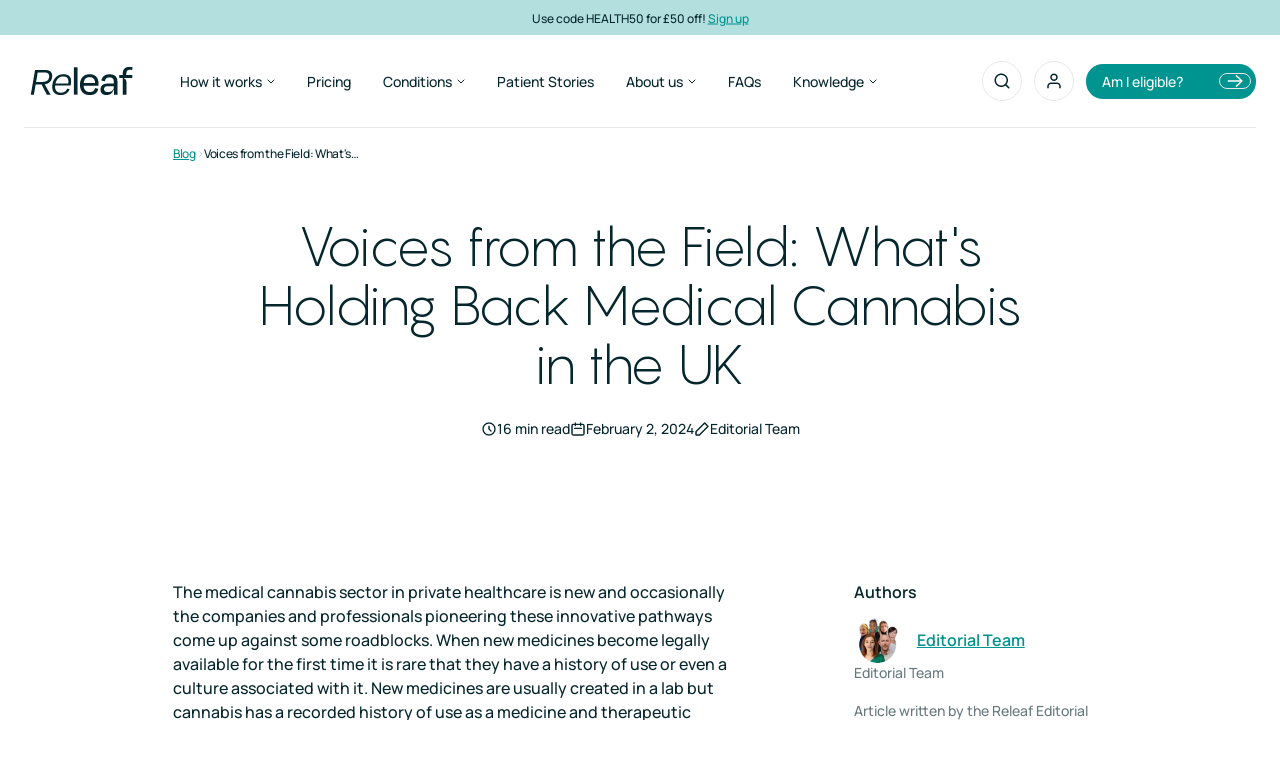

--- FILE ---
content_type: text/html
request_url: https://releaf.co.uk/blog/what-is-holding-back-medical-cannabis-in-the-uk
body_size: 83158
content:
<!DOCTYPE html><html lang="en" class="overflow-auto"> <head><link rel="icon" href="/images/icons/light/favicon.ico"/><link rel="icon" type="image/png" sizes="32x32" href="/images/icons/light/favicon-32x32.png"/><link rel="icon" type="image/png" sizes="16x16" href="/images/icons/light/favicon-16x16.png"/><meta charset="UTF-8"><link rel="manifest" href="/site.webmanifest"><link rel="mask-icon" href="/images/icons/light/safari-pinned-tab.svg?react" color="#5bbad5"><meta name="msapplication-TileColor" content="#009490"><meta name="theme-color" content="#ffffff"><meta name="viewport" content="width=device-width, initial-scale=1.0 minimum-scale=1.0"><link rel="preconnect" href="https://dev.visualwebsiteoptimizer.com"><title>What's Holding Back Medical Cannabis in the UK | Releaf UK</title><link rel="canonical" href="https://releaf.co.uk/blog/what-is-holding-back-medical-cannabis-in-the-uk"><meta name="description" content="We speak to five cannabis experts on the UK's medical sector's challenges and opportunities. "><meta name="robots" content="index, follow"><meta property="og:title" content="What's Holding Back Medical Cannabis in the UK"><meta property="og:type" content="article"><meta property="og:image" content="https://releaf.co.uk/api/og/blog?title=Voices%20from%20the%20Field%3A%20What's%20Holding%20Back%20Medical%20Cannabis%20in%20the%20UK&imageUrl=https%3A%2F%2Fwww.datocms-assets.com%2F77923%2F1698763163-medical-cabbanisuk-what-is-holding-it-back.jpg%3Fauto%3Dformat%26fit%3Dcrop%26h%3D1528%26w%3D2750"><meta property="og:url" content="https://releaf.co.uk/blog/what-is-holding-back-medical-cannabis-in-the-uk"><meta property="og:locale" content="en_GB"><meta property="og:site_name" content="Releaf"><meta property="og:image:url" content="https://releaf.co.uk/api/og/blog?title=Voices%20from%20the%20Field%3A%20What's%20Holding%20Back%20Medical%20Cannabis%20in%20the%20UK&imageUrl=https%3A%2F%2Fwww.datocms-assets.com%2F77923%2F1698763163-medical-cabbanisuk-what-is-holding-it-back.jpg%3Fauto%3Dformat%26fit%3Dcrop%26h%3D1528%26w%3D2750"><meta property="og:image:width" content="1200"><meta property="og:image:height" content="630"><meta property="og:image:alt" content="What's Holding Back Medical Cannabis in the UK"><meta property="article:published_time" content="October 31, 2023"><meta property="article:modified_time" content="2026-01-23T01:03:36+00:00"><meta property="article:author" content="https://releaf.co.uk/author/editorial-team"><meta name="twitter:card" content="summary_large_image"><meta name="twitter:site" content="@releaf_uk"><meta name="twitter:title" content="Voices from the Field: What's Holding Back Medical Cannabis in the UK"><meta name="twitter:image" content="https://releaf.co.uk/api/og/blog?title=Voices%20from%20the%20Field%3A%20What's%20Holding%20Back%20Medical%20Cannabis%20in%20the%20UK&imageUrl=https%3A%2F%2Fwww.datocms-assets.com%2F77923%2F1698763163-medical-cabbanisuk-what-is-holding-it-back.jpg%3Fauto%3Dformat%26fit%3Dcrop%26h%3D1528%26w%3D2750"><meta name="twitter:image:alt" content="What's Holding Back Medical Cannabis in the UK"><meta name="twitter:description" content="We speak to five cannabis experts on the UK's medical sector's challenges and opportunities. "><meta name="twitter:creator" content="@releaf_uk"> <script id="article-schema" type="application/ld+json">{"@context":"https://schema.org","@type":"MedicalWebPage","mainEntity":{"@type":"MedicalScholarlyArticle","headline":"Voices from the Field: What's Holding Back Medical Cannabis in the UK","description":"The medical cannabis sector in private healthcare is new and occasionally the companies and professionals pioneering these innovative pathways come up against some roadblocks. When new medicines become legally available for the first time it is rare that they have a history of use or even a culture associated with it. New medicines are usually created in a lab but cannabis has a recorded history of use as a medicine and therapeutic dating back as far as 5000 BC in ancient China. British patients have been using cannabis products to self treat medical conditions for several hundred years with an increased acceptance of use climbing towards the turn of the last century. ","datePublished":"2023-10-31","dateModified":"2024-02-02","author":{"@type":"Person","name":"Editorial Team","jobTitle":"Editorial Team","url":"https://releaf.co.uk/author/editorial-team"},"contributor":{"@type":"Person","name":"Rupa Shah","jobTitle":["Compliance Director at Releaf","Founder & Director at Hashtag Ad Consulting"],"url":"https://releaf.co.uk/author/rupa-shah","sameAs":"https://www.linkedin.com/in/rupa-shah-hashtag/","givenName":"Rupa","familyName":"Shah","gender":"Female","additionalType":"https://www.wikidata.org/wiki/Q39631","alumniOf":[{"@type":"EducationalOrganization","name":"Obtained a Law Degree, completed the Legal Practice Course (LPC), and earned a Postgraduate Diploma in Broadcast Journalism"}],"honorificPrefix":"Ms.","memberOf":[{"@type":"Organization","name":"Advertising Standards Authority","url":"https://www.asa.org.uk/"},{"@type":"Organization","name":"Committee of Advertising Practice","url":"https://www.cap.org.uk/"},{"@type":"Organization","name":"Releaf","position":"Director of Compliance","url":"https://releaf.co.uk/"},{"@type":"Organization","name":"Hashtag Ad Consulting","position":"Founder & Director","url":"https://hashtagadconsulting.com/"}]}},"publisher":{"@type":"Organization","name":"Releaf","url":"https://releaf.co.uk","logo":{"@type":"ImageObject","url":"https://releaf.co.uk/images/logo.png"}}}</script><script type="text/javascript">
  (function(c,l,a,r,i,t,y){
    c[a]=c[a]||function(){(c[a].q=c[a].q||[]).push(arguments)};
    t=l.createElement(r);t.async=1;t.src="https://www.clarity.ms/tag/"+i;
    y=l.getElementsByTagName(r)[0];y.parentNode.insertBefore(t,y);
  })(window, document, "clarity", "script", "tzivmuzx7w");
</script><link rel="stylesheet" href="/_astro/index.BHno_jU2.css">
<link rel="stylesheet" href="/_astro/index.DNpcrVBU.css">
<link rel="stylesheet" href="/_astro/index.AG6YAqNZ.css">
<link rel="stylesheet" href="/_astro/index.DN2YhKsq.css">
<style>._component_wrapper_1m3yc_1{display:flex;flex-shrink:0;align-items:center;justify-content:center}._button_1yxk3_1{display:inline-flex!important;height:-moz-fit-content!important;height:fit-content!important;min-height:0!important;width:-moz-fit-content!important;width:fit-content!important;min-width:0!important;flex-shrink:0!important;-webkit-user-select:none!important;-moz-user-select:none!important;user-select:none!important;align-items:center!important;gap:8px!important;overflow:hidden!important;border-radius:0!important;border-color:transparent!important;background-color:transparent!important;padding:0!important;font-family:Manrope,sans-serif!important;outline:2px solid transparent!important;outline-offset:2px!important;max-width:100%}._button_1yxk3_1[data-hover=true]{cursor:pointer!important;opacity:.8!important}._button_1yxk3_1[data-disabled=true]{cursor:default!important;opacity:.5!important}._button_1yxk3_1 [aria-label=Loading]{gap:8px!important}._button_1yxk3_1 [aria-label=Loading] div{height:1.25rem!important;width:1.25rem!important}._button__full_width_1yxk3_17{width:100%!important}._button_content__start_1yxk3_20{justify-content:flex-start!important}._button_content__center_1yxk3_23{justify-content:center!important}._button_content__end_1yxk3_26{justify-content:flex-end!important}._button_content__space_between_1yxk3_29{justify-content:space-between!important}._text_wrapper_1yxk3_33{overflow:hidden;text-overflow:ellipsis;white-space:nowrap}
</style></head> <body class="font-family-secondary">   <div class="flex min-h-screen flex-col overflow-clip"> <style>astro-island,astro-slot,astro-static-slot{display:contents}</style><script>(()=>{var e=async t=>{await(await t())()};(self.Astro||(self.Astro={})).load=e;window.dispatchEvent(new Event("astro:load"));})();;(()=>{var A=Object.defineProperty;var g=(i,o,a)=>o in i?A(i,o,{enumerable:!0,configurable:!0,writable:!0,value:a}):i[o]=a;var d=(i,o,a)=>g(i,typeof o!="symbol"?o+"":o,a);{let i={0:t=>m(t),1:t=>a(t),2:t=>new RegExp(t),3:t=>new Date(t),4:t=>new Map(a(t)),5:t=>new Set(a(t)),6:t=>BigInt(t),7:t=>new URL(t),8:t=>new Uint8Array(t),9:t=>new Uint16Array(t),10:t=>new Uint32Array(t),11:t=>1/0*t},o=t=>{let[l,e]=t;return l in i?i[l](e):void 0},a=t=>t.map(o),m=t=>typeof t!="object"||t===null?t:Object.fromEntries(Object.entries(t).map(([l,e])=>[l,o(e)]));class y extends HTMLElement{constructor(){super(...arguments);d(this,"Component");d(this,"hydrator");d(this,"hydrate",async()=>{var b;if(!this.hydrator||!this.isConnected)return;let e=(b=this.parentElement)==null?void 0:b.closest("astro-island[ssr]");if(e){e.addEventListener("astro:hydrate",this.hydrate,{once:!0});return}let c=this.querySelectorAll("astro-slot"),n={},h=this.querySelectorAll("template[data-astro-template]");for(let r of h){let s=r.closest(this.tagName);s!=null&&s.isSameNode(this)&&(n[r.getAttribute("data-astro-template")||"default"]=r.innerHTML,r.remove())}for(let r of c){let s=r.closest(this.tagName);s!=null&&s.isSameNode(this)&&(n[r.getAttribute("name")||"default"]=r.innerHTML)}let p;try{p=this.hasAttribute("props")?m(JSON.parse(this.getAttribute("props"))):{}}catch(r){let s=this.getAttribute("component-url")||"<unknown>",v=this.getAttribute("component-export");throw v&&(s+=` (export ${v})`),console.error(`[hydrate] Error parsing props for component ${s}`,this.getAttribute("props"),r),r}let u;await this.hydrator(this)(this.Component,p,n,{client:this.getAttribute("client")}),this.removeAttribute("ssr"),this.dispatchEvent(new CustomEvent("astro:hydrate"))});d(this,"unmount",()=>{this.isConnected||this.dispatchEvent(new CustomEvent("astro:unmount"))})}disconnectedCallback(){document.removeEventListener("astro:after-swap",this.unmount),document.addEventListener("astro:after-swap",this.unmount,{once:!0})}connectedCallback(){if(!this.hasAttribute("await-children")||document.readyState==="interactive"||document.readyState==="complete")this.childrenConnectedCallback();else{let e=()=>{document.removeEventListener("DOMContentLoaded",e),c.disconnect(),this.childrenConnectedCallback()},c=new MutationObserver(()=>{var n;((n=this.lastChild)==null?void 0:n.nodeType)===Node.COMMENT_NODE&&this.lastChild.nodeValue==="astro:end"&&(this.lastChild.remove(),e())});c.observe(this,{childList:!0}),document.addEventListener("DOMContentLoaded",e)}}async childrenConnectedCallback(){let e=this.getAttribute("before-hydration-url");e&&await import(e),this.start()}async start(){let e=JSON.parse(this.getAttribute("opts")),c=this.getAttribute("client");if(Astro[c]===void 0){window.addEventListener(`astro:${c}`,()=>this.start(),{once:!0});return}try{await Astro[c](async()=>{let n=this.getAttribute("renderer-url"),[h,{default:p}]=await Promise.all([import(this.getAttribute("component-url")),n?import(n):()=>()=>{}]),u=this.getAttribute("component-export")||"default";if(!u.includes("."))this.Component=h[u];else{this.Component=h;for(let f of u.split("."))this.Component=this.Component[f]}return this.hydrator=p,this.hydrate},e,this)}catch(n){console.error(`[astro-island] Error hydrating ${this.getAttribute("component-url")}`,n)}}attributeChangedCallback(){this.hydrate()}}d(y,"observedAttributes",["props"]),customElements.get("astro-island")||customElements.define("astro-island",y)}})();</script><astro-island uid="FX0Vs" prefix="r27" component-url="/_astro/HeaderCard.CseytpuU.js" component-export="HeaderCard" renderer-url="/_astro/client.DnCBNVsy.js" props="{&quot;isDarkHeader&quot;:[0],&quot;conditions&quot;:[1,[[0,{&quot;id&quot;:[0,&quot;K-PPR-WjQuWCYbmfnoXKmQ&quot;],&quot;conditionName&quot;:[0,&quot;Chronic Pain&quot;],&quot;seeAllLinkPath&quot;:[0,&quot;/pain&quot;],&quot;icon&quot;:[0,{&quot;url&quot;:[0,&quot;https://www.datocms-assets.com/77923/1701791879-condition-2.svg&quot;],&quot;alt&quot;:[0,null]}],&quot;iconColor&quot;:[0,&quot;#E53E51&quot;],&quot;subconditions&quot;:[1,[[0,{&quot;id&quot;:[0,&quot;bWEKwEBYRcWsHDLlD207oQ&quot;],&quot;name&quot;:[0,&quot;Arthritis&quot;],&quot;link&quot;:[0,{&quot;id&quot;:[0,&quot;LkNwdr0QRNWoknp_t8HGpA&quot;],&quot;slug&quot;:[0,&quot;arthritis-medical-cannabis-treatment-uk&quot;],&quot;condition&quot;:[0,{&quot;slug&quot;:[0,&quot;pain&quot;]}]}]}],[0,{&quot;id&quot;:[0,&quot;EL12mOQISiO5uhqq1Fnx3w&quot;],&quot;name&quot;:[0,&quot;Ankylosing Spondylitis&quot;],&quot;link&quot;:[0,{&quot;id&quot;:[0,&quot;FHyD_C_gSMu2pCzBeAVyyQ&quot;],&quot;slug&quot;:[0,&quot;ankylosing-spondylitis-medical-cannabis-treatment-uk&quot;],&quot;condition&quot;:[0,{&quot;slug&quot;:[0,&quot;pain&quot;]}]}]}],[0,{&quot;id&quot;:[0,&quot;ShGN5u_mT1y0PuUwC_bDMA&quot;],&quot;name&quot;:[0,&quot;Pain&quot;],&quot;link&quot;:[0,{&quot;id&quot;:[0,&quot;dYt8OVTQRGicGfjiL-qz7g&quot;],&quot;slug&quot;:[0,&quot;pain-medical-cannabis-treatment-uk&quot;],&quot;condition&quot;:[0,{&quot;slug&quot;:[0,&quot;pain&quot;]}]}]}],[0,{&quot;id&quot;:[0,&quot;FACRP5HBRFedxhQNfrTrPw&quot;],&quot;name&quot;:[0,&quot;Chronic Obstructive Pulmonary Disease&quot;],&quot;link&quot;:[0,{&quot;id&quot;:[0,&quot;RvDTxkxDSguQEDCNYGLmKg&quot;],&quot;slug&quot;:[0,&quot;copd-medical-cannabis-treatment-uk&quot;],&quot;condition&quot;:[0,{&quot;slug&quot;:[0,&quot;pain&quot;]}]}]}],[0,{&quot;id&quot;:[0,&quot;DEKW_6x4QEGtImZqYQlGDA&quot;],&quot;name&quot;:[0,&quot;Cluster Headache&quot;],&quot;link&quot;:[0,{&quot;id&quot;:[0,&quot;Cr4XqdxRQPya8Hr7cUniUQ&quot;],&quot;slug&quot;:[0,&quot;cluster-headaches-medical-cannabis-treatment-uk&quot;],&quot;condition&quot;:[0,{&quot;slug&quot;:[0,&quot;pain&quot;]}]}]}],[0,{&quot;id&quot;:[0,&quot;LLC8O3qOQqabbThJB3qSxQ&quot;],&quot;name&quot;:[0,&quot;Complex Regional Pain Syndrome&quot;],&quot;link&quot;:[0,{&quot;id&quot;:[0,&quot;EchxBjG9RMONUH73nq745Q&quot;],&quot;slug&quot;:[0,&quot;complex-regional-pain-syndrome-medical-cannabis-treatment&quot;],&quot;condition&quot;:[0,{&quot;slug&quot;:[0,&quot;pain&quot;]}]}]}],[0,{&quot;id&quot;:[0,&quot;OMKdNXO6RNCMOafc6buEAA&quot;],&quot;name&quot;:[0,&quot;Lower Back Pain&quot;],&quot;link&quot;:[0,{&quot;id&quot;:[0,&quot;YbvQumeJRgeKoe1IOZUmyg&quot;],&quot;slug&quot;:[0,&quot;lower-back-pain-medical-cannabis-treatment-uk&quot;],&quot;condition&quot;:[0,{&quot;slug&quot;:[0,&quot;pain&quot;]}]}]}],[0,{&quot;id&quot;:[0,&quot;bFVNSDGOS5-ah-doYy9YtQ&quot;],&quot;name&quot;:[0,&quot;Migraines&quot;],&quot;link&quot;:[0,{&quot;id&quot;:[0,&quot;fY4Qsuc2R1-TyATQ4zofaw&quot;],&quot;slug&quot;:[0,&quot;migraines-medical-cannabis-treatment-uk&quot;],&quot;condition&quot;:[0,{&quot;slug&quot;:[0,&quot;pain&quot;]}]}]}],[0,{&quot;id&quot;:[0,&quot;WD8BZ0i3Sfinfa6Kwn-9Qw&quot;],&quot;name&quot;:[0,&quot;Ehlers Danlos Syndrome&quot;],&quot;link&quot;:[0,{&quot;id&quot;:[0,&quot;DG_ZpoGTSiipYERasTsC2g&quot;],&quot;slug&quot;:[0,&quot;ehlers-danlos-syndromes-medical-cannabis-treatment-uk&quot;],&quot;condition&quot;:[0,{&quot;slug&quot;:[0,&quot;pain&quot;]}]}]}],[0,{&quot;id&quot;:[0,&quot;GMSoSgKXTziJQXoCrEMwKA&quot;],&quot;name&quot;:[0,&quot;Endometriosis&quot;],&quot;link&quot;:[0,{&quot;id&quot;:[0,&quot;HFuZUzuSQvWqAndM7SZwDg&quot;],&quot;slug&quot;:[0,&quot;endometriosis-medical-cannabis-treatment-uk&quot;],&quot;condition&quot;:[0,{&quot;slug&quot;:[0,&quot;pain&quot;]}]}]}],[0,{&quot;id&quot;:[0,&quot;H7x-KHD_Ro-yZypOeMPJsA&quot;],&quot;name&quot;:[0,&quot;Fibromyalgia&quot;],&quot;link&quot;:[0,{&quot;id&quot;:[0,&quot;PBi5tVzrQ_iWGGv3XU4QKQ&quot;],&quot;slug&quot;:[0,&quot;fibromyalgia-medical-cannabis-treatment-uk&quot;],&quot;condition&quot;:[0,{&quot;slug&quot;:[0,&quot;pain&quot;]}]}]}],[0,{&quot;id&quot;:[0,&quot;eDfPL131QvWGPE1zuxZxEQ&quot;],&quot;name&quot;:[0,&quot;Myalgic Encephalomyelitis&quot;],&quot;link&quot;:[0,{&quot;id&quot;:[0,&quot;LzlwahepSz6aj4VW5L86Aw&quot;],&quot;slug&quot;:[0,&quot;myalgic-encephalomyelitis-medical-cannabis-treatment-uk&quot;],&quot;condition&quot;:[0,{&quot;slug&quot;:[0,&quot;pain&quot;]}]}]}],[0,{&quot;id&quot;:[0,&quot;Rcqyf6dKQZiuM58pIbCCDQ&quot;],&quot;name&quot;:[0,&quot;Headaches&quot;],&quot;link&quot;:[0,{&quot;id&quot;:[0,&quot;fEqvs4BeQoy_wzwn7KKaKA&quot;],&quot;slug&quot;:[0,&quot;headaches-medical-cannabis-treatment-uk&quot;],&quot;condition&quot;:[0,{&quot;slug&quot;:[0,&quot;pain&quot;]}]}]}],[0,{&quot;id&quot;:[0,&quot;fErfeDhtQfGNe6tjU0zYhg&quot;],&quot;name&quot;:[0,&quot;Psoriasis&quot;],&quot;link&quot;:[0,{&quot;id&quot;:[0,&quot;LMSOHfmhSUyVpdBZlxurAA&quot;],&quot;slug&quot;:[0,&quot;psoriasis-medical-cannabis-treatment-uk&quot;],&quot;condition&quot;:[0,{&quot;slug&quot;:[0,&quot;pain&quot;]}]}]}],[0,{&quot;id&quot;:[0,&quot;OsBxc6eLRSCEGCf_yeU06g&quot;],&quot;name&quot;:[0,&quot;Restless legs syndrome&quot;],&quot;link&quot;:[0,{&quot;id&quot;:[0,&quot;D2BRgnS9RCytQNKoK_fbwg&quot;],&quot;slug&quot;:[0,&quot;restless-legs-syndrome-medical-cannabis-treatment-uk&quot;],&quot;condition&quot;:[0,{&quot;slug&quot;:[0,&quot;pain&quot;]}]}]}],[0,{&quot;id&quot;:[0,&quot;drrz3nURRUyLjtnh3AT0sA&quot;],&quot;name&quot;:[0,&quot;Sciatica&quot;],&quot;link&quot;:[0,{&quot;id&quot;:[0,&quot;fQfyxSZuT0emLgJBOELerw&quot;],&quot;slug&quot;:[0,&quot;sciatica-medical-cannabis-treatment-uk&quot;],&quot;condition&quot;:[0,{&quot;slug&quot;:[0,&quot;pain&quot;]}]}]}],[0,{&quot;id&quot;:[0,&quot;CN8T9-xeRDaMEcY67l8TKA&quot;],&quot;name&quot;:[0,&quot;Trigeminal Neuralgia&quot;],&quot;link&quot;:[0,{&quot;id&quot;:[0,&quot;OkjEUoCoQ_WHQXqpccohwA&quot;],&quot;slug&quot;:[0,&quot;trigeminal-neuralgia-medical-cannabis-treatment-uk&quot;],&quot;condition&quot;:[0,{&quot;slug&quot;:[0,&quot;pain&quot;]}]}]}],[0,{&quot;id&quot;:[0,&quot;QVy2D5FpTp-kmM61j4QVjg&quot;],&quot;name&quot;:[0,&quot;Eczema&quot;],&quot;link&quot;:[0,{&quot;id&quot;:[0,&quot;MkuSRu-DSQCSCfQDAC5MIg&quot;],&quot;slug&quot;:[0,&quot;eczema-medical-cannabis-treatment-uk&quot;],&quot;condition&quot;:[0,{&quot;slug&quot;:[0,&quot;pain&quot;]}]}]}],[0,{&quot;id&quot;:[0,&quot;QPv0rChgQPuisJb8QOhG3g&quot;],&quot;name&quot;:[0,&quot;Spondylolisthesis &quot;],&quot;link&quot;:[0,{&quot;id&quot;:[0,&quot;ORxFxujzQ8mwR5RjZZR4LQ&quot;],&quot;slug&quot;:[0,&quot;spondylolisthesis-medical-cannabis-treatment-uk&quot;],&quot;condition&quot;:[0,{&quot;slug&quot;:[0,&quot;pain&quot;]}]}]}],[0,{&quot;id&quot;:[0,&quot;Ih8bRdjqROagbABTLD560A&quot;],&quot;name&quot;:[0,&quot;HIV&quot;],&quot;link&quot;:[0,{&quot;id&quot;:[0,&quot;ER5XgzhxRjSklEHu7tQ5UA&quot;],&quot;slug&quot;:[0,&quot;hiv-medical-cannabis-treatment-uk&quot;],&quot;condition&quot;:[0,{&quot;slug&quot;:[0,&quot;pain&quot;]}]}]}]]]}],[0,{&quot;id&quot;:[0,&quot;c74QqwCeRSijoVWqf1Ep5g&quot;],&quot;conditionName&quot;:[0,&quot;Mental Health &quot;],&quot;seeAllLinkPath&quot;:[0,&quot;/psychiatric&quot;],&quot;icon&quot;:[0,{&quot;url&quot;:[0,&quot;https://www.datocms-assets.com/77923/1701791845-condition-3.svg&quot;],&quot;alt&quot;:[0,null]}],&quot;iconColor&quot;:[0,&quot;#E8B78A&quot;],&quot;subconditions&quot;:[1,[[0,{&quot;id&quot;:[0,&quot;S7I_4ftXTRy_hET7BRq5_A&quot;],&quot;name&quot;:[0,&quot;Anorexia&quot;],&quot;link&quot;:[0,{&quot;id&quot;:[0,&quot;apG0xtc2S4iB2zSy08pP0A&quot;],&quot;slug&quot;:[0,&quot;anorexia-nervosa-medical-cannabis-treatment-uk&quot;],&quot;condition&quot;:[0,{&quot;slug&quot;:[0,&quot;psychiatric&quot;]}]}]}],[0,{&quot;id&quot;:[0,&quot;WcUXvNjzQ96BF1WiFo0wPA&quot;],&quot;name&quot;:[0,&quot;Anxiety&quot;],&quot;link&quot;:[0,{&quot;id&quot;:[0,&quot;MMbSpdNsRn2-UoJbYi-pfQ&quot;],&quot;slug&quot;:[0,&quot;anxiety-medical-cannabis-treatment-uk&quot;],&quot;condition&quot;:[0,{&quot;slug&quot;:[0,&quot;psychiatric&quot;]}]}]}],[0,{&quot;id&quot;:[0,&quot;Gagc40biSEG3R-Iz9B3C-A&quot;],&quot;name&quot;:[0,&quot;Depression&quot;],&quot;link&quot;:[0,{&quot;id&quot;:[0,&quot;RVn3xrwvSRK78GiM7ICuPQ&quot;],&quot;slug&quot;:[0,&quot;depression-medical-cannabis-treatment-uk&quot;],&quot;condition&quot;:[0,{&quot;slug&quot;:[0,&quot;psychiatric&quot;]}]}]}],[0,{&quot;id&quot;:[0,&quot;UZx2optDTay0p1KlwTDp6w&quot;],&quot;name&quot;:[0,&quot;Mood Disorder&quot;],&quot;link&quot;:[0,{&quot;id&quot;:[0,&quot;NGEJ-ZQlQ86dzPSfmuOGjQ&quot;],&quot;slug&quot;:[0,&quot;mood-disorders-medical-cannabis-treatment-uk&quot;],&quot;condition&quot;:[0,{&quot;slug&quot;:[0,&quot;psychiatric&quot;]}]}]}],[0,{&quot;id&quot;:[0,&quot;a8vW4WIkST6wpIQgM_KzDg&quot;],&quot;name&quot;:[0,&quot;Obsessive-Compulsive Disorder (OCD)&quot;],&quot;link&quot;:[0,{&quot;id&quot;:[0,&quot;dtpyCx9JSXKyyccIFMjnAg&quot;],&quot;slug&quot;:[0,&quot;ocd-medical-cannabis-treatment-uk&quot;],&quot;condition&quot;:[0,{&quot;slug&quot;:[0,&quot;psychiatric&quot;]}]}]}],[0,{&quot;id&quot;:[0,&quot;VzDxHyr_T4Crv5T4NQdTnw&quot;],&quot;name&quot;:[0,&quot;Post-Traumatic Stress Disorder (PTSD)&quot;],&quot;link&quot;:[0,{&quot;id&quot;:[0,&quot;MV106quaTmGYWwlXxgrl3Q&quot;],&quot;slug&quot;:[0,&quot;ptsd-medical-cannabis-treatment-uk&quot;],&quot;condition&quot;:[0,{&quot;slug&quot;:[0,&quot;psychiatric&quot;]}]}]}]]]}],[0,{&quot;id&quot;:[0,&quot;Kzul0LpHQ2exfpQSZvkk5w&quot;],&quot;conditionName&quot;:[0,&quot;Sleeping Disorders&quot;],&quot;seeAllLinkPath&quot;:[0,&quot;/sleep-disorders&quot;],&quot;icon&quot;:[0,{&quot;url&quot;:[0,&quot;https://www.datocms-assets.com/77923/1701791861-condition.svg&quot;],&quot;alt&quot;:[0,null]}],&quot;iconColor&quot;:[0,&quot;#57B6B2&quot;],&quot;subconditions&quot;:[1,[[0,{&quot;id&quot;:[0,&quot;LzQSeslLQTa217MIZmqx0w&quot;],&quot;name&quot;:[0,&quot;Insomnia&quot;],&quot;link&quot;:[0,{&quot;id&quot;:[0,&quot;LNOo9x2GTpCalPQOuyW0bA&quot;],&quot;slug&quot;:[0,&quot;insomnia-medical-cannabis-treatment-uk&quot;],&quot;condition&quot;:[0,{&quot;slug&quot;:[0,&quot;sleep-disorders&quot;]}]}]}],[0,{&quot;id&quot;:[0,&quot;fVrJHqS6SzG35saH11IkdQ&quot;],&quot;name&quot;:[0,&quot;Sleep Disorder&quot;],&quot;link&quot;:[0,{&quot;id&quot;:[0,&quot;QBZ4CiH1QJuLv4UO1VF8nA&quot;],&quot;slug&quot;:[0,&quot;sleep-disorder-medical-cannabis-treatment-uk&quot;],&quot;condition&quot;:[0,{&quot;slug&quot;:[0,&quot;sleep-disorders&quot;]}]}]}],[0,{&quot;id&quot;:[0,&quot;ZmOO7D8NQBWxjo7HdgDA1A&quot;],&quot;name&quot;:[0,&quot;Narcolepsy&quot;],&quot;link&quot;:[0,null]}],[0,{&quot;id&quot;:[0,&quot;Y_QoViXQSR2VZDSI2tcQUg&quot;],&quot;name&quot;:[0,&quot;Restless Legs Syndrome&quot;],&quot;link&quot;:[0,null]}],[0,{&quot;id&quot;:[0,&quot;Vv4nfdx6Q02caZUZl7ZAxA&quot;],&quot;name&quot;:[0,&quot;Nightmare Disorder&quot;],&quot;link&quot;:[0,null]}],[0,{&quot;id&quot;:[0,&quot;AubZ6VMcTRq6CeDFGaa43g&quot;],&quot;name&quot;:[0,&quot;Sleepwalking&quot;],&quot;link&quot;:[0,null]}]]]}],[0,{&quot;id&quot;:[0,&quot;Si95kGxjTxCadpzs_ptYjg&quot;],&quot;conditionName&quot;:[0,&quot;Neurological&quot;],&quot;seeAllLinkPath&quot;:[0,&quot;/neurological&quot;],&quot;icon&quot;:[0,{&quot;url&quot;:[0,&quot;https://www.datocms-assets.com/77923/1702985554-neurological-icon.svg&quot;],&quot;alt&quot;:[0,null]}],&quot;iconColor&quot;:[0,&quot;#FFD040&quot;],&quot;subconditions&quot;:[1,[[0,{&quot;id&quot;:[0,&quot;K3imV7a4QuqsPNn4bCyDPA&quot;],&quot;name&quot;:[0,&quot;ADHD&quot;],&quot;link&quot;:[0,{&quot;id&quot;:[0,&quot;ZsERWESNRbKUoBe5kk52Ng&quot;],&quot;slug&quot;:[0,&quot;adhd-medical-cannabis-treatment-uk&quot;],&quot;condition&quot;:[0,{&quot;slug&quot;:[0,&quot;neurological&quot;]}]}]}],[0,{&quot;id&quot;:[0,&quot;Xx4XHztPRsWyC003I3QzYw&quot;],&quot;name&quot;:[0,&quot;Epilepsy&quot;],&quot;link&quot;:[0,{&quot;id&quot;:[0,&quot;VkVlYAxDSCmB-7V-cK4kxA&quot;],&quot;slug&quot;:[0,&quot;epilepsy-medical-cannabis-treatment-uk&quot;],&quot;condition&quot;:[0,{&quot;slug&quot;:[0,&quot;neurological&quot;]}]}]}],[0,{&quot;id&quot;:[0,&quot;Yd8IfAVXTIqiMwIsA0c8lw&quot;],&quot;name&quot;:[0,&quot;Movement Disorders&quot;],&quot;link&quot;:[0,{&quot;id&quot;:[0,&quot;HuYkkx1WStygXYcpH4kpVA&quot;],&quot;slug&quot;:[0,&quot;movement-disorders-medical-cannabis-treatment-uk&quot;],&quot;condition&quot;:[0,{&quot;slug&quot;:[0,&quot;neurological&quot;]}]}]}],[0,{&quot;id&quot;:[0,&quot;cAHdic2PRjel5qq9lpKvJQ&quot;],&quot;name&quot;:[0,&quot;Multiple Sclerosis (MS)&quot;],&quot;link&quot;:[0,{&quot;id&quot;:[0,&quot;SPJKTNvFTCKQGjyZHispzw&quot;],&quot;slug&quot;:[0,&quot;multiple-sclerosis-medical-cannabis-treatment-uk&quot;],&quot;condition&quot;:[0,{&quot;slug&quot;:[0,&quot;neurological&quot;]}]}]}],[0,{&quot;id&quot;:[0,&quot;G7tlbXanRJiIXM9dSUFbOg&quot;],&quot;name&quot;:[0,&quot;Parkinson&#39;s Disease&quot;],&quot;link&quot;:[0,{&quot;id&quot;:[0,&quot;Kr6Set2UQ1u0D_TjCuVzGg&quot;],&quot;slug&quot;:[0,&quot;parkinsons-disease-medical-cannabis-treatment-uk&quot;],&quot;condition&quot;:[0,{&quot;slug&quot;:[0,&quot;neurological&quot;]}]}]}],[0,{&quot;id&quot;:[0,&quot;c41F3MeMS9-WPHyjEXvwhw&quot;],&quot;name&quot;:[0,&quot;Dementia&quot;],&quot;link&quot;:[0,{&quot;id&quot;:[0,&quot;IkcIxgGRT6mv55aBluzeqw&quot;],&quot;slug&quot;:[0,&quot;dementia-medical-cannabis-treatment-uk&quot;],&quot;condition&quot;:[0,{&quot;slug&quot;:[0,&quot;neurological&quot;]}]}]}],[0,{&quot;id&quot;:[0,&quot;OHkxjgRTSr6AC-RKcsAzLQ&quot;],&quot;name&quot;:[0,&quot;Dystonia&quot;],&quot;link&quot;:[0,{&quot;id&quot;:[0,&quot;Ddx8x0fkSeayKd8x4DG4EQ&quot;],&quot;slug&quot;:[0,&quot;dystonia-medical-cannabis-treatment-uk&quot;],&quot;condition&quot;:[0,{&quot;slug&quot;:[0,&quot;neurological&quot;]}]}]}],[0,{&quot;id&quot;:[0,&quot;aTJxqSOwQLagw4aZ8qzkPQ&quot;],&quot;name&quot;:[0,&quot;Meralgia Paresthetica&quot;],&quot;link&quot;:[0,{&quot;id&quot;:[0,&quot;AxCx74HvTpWvlogjk_Axdw&quot;],&quot;slug&quot;:[0,&quot;meralgia-paresthetica-medical-cannabis-treatment-uk&quot;],&quot;condition&quot;:[0,{&quot;slug&quot;:[0,&quot;neurological&quot;]}]}]}],[0,{&quot;id&quot;:[0,&quot;RBB9n9a8R3yDLMn1o5ZH-A&quot;],&quot;name&quot;:[0,&quot;Neuropathic Pain&quot;],&quot;link&quot;:[0,{&quot;id&quot;:[0,&quot;AZxO2lg3TGuWud92jLlmOA&quot;],&quot;slug&quot;:[0,&quot;neuropathic-pain-medical-cannabis-treatment-uk&quot;],&quot;condition&quot;:[0,{&quot;slug&quot;:[0,&quot;neurological&quot;]}]}]}],[0,{&quot;id&quot;:[0,&quot;J61W45jrQDSHyG3zyidYJQ&quot;],&quot;name&quot;:[0,&quot;Peripheral Neuropathy&quot;],&quot;link&quot;:[0,{&quot;id&quot;:[0,&quot;cf8JZ032SeSm9R7Lks64xQ&quot;],&quot;slug&quot;:[0,&quot;peripheral-neuropathy-medical-cannabis-treatment-uk&quot;],&quot;condition&quot;:[0,{&quot;slug&quot;:[0,&quot;neurological&quot;]}]}]}],[0,{&quot;id&quot;:[0,&quot;a8J30DTzSBy4wsY92T7bZQ&quot;],&quot;name&quot;:[0,&quot;Seizure Management&quot;],&quot;link&quot;:[0,{&quot;id&quot;:[0,&quot;PGLGXHrhQHmM6krhaLRiuA&quot;],&quot;slug&quot;:[0,&quot;seizure-management-medical-cannabis-treatment-uk&quot;],&quot;condition&quot;:[0,{&quot;slug&quot;:[0,&quot;neurological&quot;]}]}]}],[0,{&quot;id&quot;:[0,&quot;K8hyL0v7S4K7ArOJBfh5CA&quot;],&quot;name&quot;:[0,&quot;Spasticity&quot;],&quot;link&quot;:[0,{&quot;id&quot;:[0,&quot;GHid25KXQwyXPwjJyzulKg&quot;],&quot;slug&quot;:[0,&quot;spasticity-medical-cannabis-treatment-uk&quot;],&quot;condition&quot;:[0,{&quot;slug&quot;:[0,&quot;neurological&quot;]}]}]}],[0,{&quot;id&quot;:[0,&quot;OEULCj1MRFuyw5kwMwu9vA&quot;],&quot;name&quot;:[0,&quot;Tourette&#39;s Syndrome&quot;],&quot;link&quot;:[0,{&quot;id&quot;:[0,&quot;JbuO7Gv5QFSZF5nYBdP_UQ&quot;],&quot;slug&quot;:[0,&quot;tourettes-syndrome-medical-cannabis-treatment-uk&quot;],&quot;condition&quot;:[0,{&quot;slug&quot;:[0,&quot;neurological&quot;]}]}]}],[0,{&quot;id&quot;:[0,&quot;dfQLq1wbSMSApaE7M291sw&quot;],&quot;name&quot;:[0,&quot;Tremor&quot;],&quot;link&quot;:[0,{&quot;id&quot;:[0,&quot;YW59OPeTRB-FoCzhdNhmgQ&quot;],&quot;slug&quot;:[0,&quot;tremors-medical-cannabis-treatment-uk&quot;],&quot;condition&quot;:[0,{&quot;slug&quot;:[0,&quot;neurological&quot;]}]}]}],[0,{&quot;id&quot;:[0,&quot;RpgHNiuJRy2swYCr-qqulQ&quot;],&quot;name&quot;:[0,&quot;Attention-deficit disorder (ADD)&quot;],&quot;link&quot;:[0,{&quot;id&quot;:[0,&quot;HWAG1MDxSZqSUzDU9d8-Og&quot;],&quot;slug&quot;:[0,&quot;add-medical-cannabis-treatment-uk&quot;],&quot;condition&quot;:[0,{&quot;slug&quot;:[0,&quot;neurological&quot;]}]}]}],[0,{&quot;id&quot;:[0,&quot;aRo2mBGAQU-GfKuvIgANKw&quot;],&quot;name&quot;:[0,&quot;Autism&quot;],&quot;link&quot;:[0,{&quot;id&quot;:[0,&quot;ZgkjE2nISw6dYfo4-82ODg&quot;],&quot;slug&quot;:[0,&quot;autism-medical-cannabis-treatment-uk&quot;],&quot;condition&quot;:[0,{&quot;slug&quot;:[0,&quot;neurological&quot;]}]}]}],[0,{&quot;id&quot;:[0,&quot;EmAILeZHROmN90YrIhqneg&quot;],&quot;name&quot;:[0,&quot;Functional Neurological Disorder&quot;],&quot;link&quot;:[0,{&quot;id&quot;:[0,&quot;X5CTaVJESnuN2qUP0DRSDA&quot;],&quot;slug&quot;:[0,&quot;functional-neurological-disorder-medical-cannabis-treatment-uk&quot;],&quot;condition&quot;:[0,{&quot;slug&quot;:[0,&quot;neurological&quot;]}]}]}],[0,{&quot;id&quot;:[0,&quot;NWQJFhYGQw-uZ2iQ3fxbQw&quot;],&quot;name&quot;:[0,&quot;Alzheimer’s Disease&quot;],&quot;link&quot;:[0,{&quot;id&quot;:[0,&quot;IAWd4rkFQeKoAV6MEf1VgQ&quot;],&quot;slug&quot;:[0,&quot;alzheimers-disease-medical-cannabis-treatment-uk&quot;],&quot;condition&quot;:[0,{&quot;slug&quot;:[0,&quot;neurological&quot;]}]}]}],[0,{&quot;id&quot;:[0,&quot;Gm0dtc94QMGmt8BLTuVHcQ&quot;],&quot;name&quot;:[0,&quot;Motor Neurone Disease&quot;],&quot;link&quot;:[0,{&quot;id&quot;:[0,&quot;PezBjrofShGmYC-3zPSd6w&quot;],&quot;slug&quot;:[0,&quot;motor-neurone-disease-medical-cannabis-treatment-uk&quot;],&quot;condition&quot;:[0,{&quot;slug&quot;:[0,&quot;neurological&quot;]}]}]}]]]}],[0,{&quot;id&quot;:[0,&quot;LIQQSpUcQQqEcZdAlqPwyA&quot;],&quot;conditionName&quot;:[0,&quot;Women&#39;s Health&quot;],&quot;seeAllLinkPath&quot;:[0,&quot;/womens-health&quot;],&quot;icon&quot;:[0,{&quot;url&quot;:[0,&quot;https://www.datocms-assets.com/77923/1716192991-female.svg&quot;],&quot;alt&quot;:[0,null]}],&quot;iconColor&quot;:[0,&quot;#E53E51&quot;],&quot;subconditions&quot;:[1,[[0,{&quot;id&quot;:[0,&quot;Om0E8KAqTce5jySTxoMqgA&quot;],&quot;name&quot;:[0,&quot;Endometriosis&quot;],&quot;link&quot;:[0,{&quot;id&quot;:[0,&quot;HFuZUzuSQvWqAndM7SZwDg&quot;],&quot;slug&quot;:[0,&quot;endometriosis-medical-cannabis-treatment-uk&quot;],&quot;condition&quot;:[0,{&quot;slug&quot;:[0,&quot;pain&quot;]}]}]}],[0,{&quot;id&quot;:[0,&quot;Agkh9ySWR4qsyQgnqxQhXg&quot;],&quot;name&quot;:[0,&quot;Menopause&quot;],&quot;link&quot;:[0,{&quot;id&quot;:[0,&quot;T7vVR38UQnmYNas4PieFIw&quot;],&quot;slug&quot;:[0,&quot;menopause-medical-cannabis-treatment-uk&quot;],&quot;condition&quot;:[0,{&quot;slug&quot;:[0,&quot;womens-health&quot;]}]}]}]]]}],[0,{&quot;id&quot;:[0,&quot;_dKRJ9sTQyWFePwMGzF06g&quot;],&quot;conditionName&quot;:[0,&quot;Gastroenterological&quot;],&quot;seeAllLinkPath&quot;:[0,&quot;/gastroenterological&quot;],&quot;icon&quot;:[0,{&quot;url&quot;:[0,&quot;https://www.datocms-assets.com/77923/1701791782-condition-1.svg&quot;],&quot;alt&quot;:[0,null]}],&quot;iconColor&quot;:[0,&quot;#F88D2A&quot;],&quot;subconditions&quot;:[1,[[0,{&quot;id&quot;:[0,&quot;K-Fohw4VQKSZvR7AtIzEtQ&quot;],&quot;name&quot;:[0,&quot;Inflammatory Bowel Disease (IBD)&quot;],&quot;link&quot;:[0,{&quot;id&quot;:[0,&quot;VOEd1iFgRaW31ZQS_FHMUA&quot;],&quot;slug&quot;:[0,&quot;ibd-medical-cannabis-treatment-uk&quot;],&quot;condition&quot;:[0,{&quot;slug&quot;:[0,&quot;gastroenterological&quot;]}]}]}],[0,{&quot;id&quot;:[0,&quot;RR3iQHmvTJGGerp84ugHIA&quot;],&quot;name&quot;:[0,&quot;Irritable Bowel Syndrome (IBS)&quot;],&quot;link&quot;:[0,{&quot;id&quot;:[0,&quot;O-0jjyQkS3qrA34W6L6vrA&quot;],&quot;slug&quot;:[0,&quot;ibs-medical-cannabis-treatment-uk&quot;],&quot;condition&quot;:[0,{&quot;slug&quot;:[0,&quot;gastroenterological&quot;]}]}]}],[0,{&quot;id&quot;:[0,&quot;BKjubquTRZOvGTcDXv0Y6w&quot;],&quot;name&quot;:[0,&quot;Crohn&#39;s Disease&quot;],&quot;link&quot;:[0,{&quot;id&quot;:[0,&quot;P4qYI-CnTc6caLqO62U34Q&quot;],&quot;slug&quot;:[0,&quot;crohns-disease-medical-cannabis-treatment-uk&quot;],&quot;condition&quot;:[0,{&quot;slug&quot;:[0,&quot;gastroenterological&quot;]}]}]}],[0,{&quot;id&quot;:[0,&quot;G9_jEqjASnyWTe6XHJex6g&quot;],&quot;name&quot;:[0,&quot;Ulcerative Colitis&quot;],&quot;link&quot;:[0,{&quot;id&quot;:[0,&quot;Sx17Woa3TDSFLZcyJrPPYA&quot;],&quot;slug&quot;:[0,&quot;ulcerative-colitis-medical-cannabis-treatment-uk&quot;],&quot;condition&quot;:[0,{&quot;slug&quot;:[0,&quot;gastroenterological&quot;]}]}]}],[0,{&quot;id&quot;:[0,&quot;I5BKAhLkSH2KluoU85c5og&quot;],&quot;name&quot;:[0,&quot;Celiac Disease&quot;],&quot;link&quot;:[0,null]}]]]}],[0,{&quot;id&quot;:[0,&quot;KBlFeVr1Q-ikRl6sxI5X4A&quot;],&quot;conditionName&quot;:[0,&quot;Cancer Support&quot;],&quot;seeAllLinkPath&quot;:[0,&quot;/cancer&quot;],&quot;icon&quot;:[0,{&quot;url&quot;:[0,&quot;https://www.datocms-assets.com/77923/1701791796-condition-5.svg&quot;],&quot;alt&quot;:[0,null]}],&quot;iconColor&quot;:[0,&quot;#7473C0&quot;],&quot;subconditions&quot;:[1,[[0,{&quot;id&quot;:[0,&quot;QEYN3kOLTUiQspHV8JXU0g&quot;],&quot;name&quot;:[0,&quot;Chemotherapy induced vomiting&quot;],&quot;link&quot;:[0,{&quot;id&quot;:[0,&quot;CRsK0jDdS1e8UAdlM7AG9A&quot;],&quot;slug&quot;:[0,&quot;chemotherapy-induced-nausea-and-vomiting-medical-cannabis-treatment-uk&quot;],&quot;condition&quot;:[0,{&quot;slug&quot;:[0,&quot;cancer&quot;]}]}]}],[0,{&quot;id&quot;:[0,&quot;PzspFK5XQQK0cbyjFGU5-A&quot;],&quot;name&quot;:[0,&quot;Pain management&quot;],&quot;link&quot;:[0,{&quot;id&quot;:[0,&quot;dYt8OVTQRGicGfjiL-qz7g&quot;],&quot;slug&quot;:[0,&quot;pain-medical-cannabis-treatment-uk&quot;],&quot;condition&quot;:[0,{&quot;slug&quot;:[0,&quot;pain&quot;]}]}]}],[0,{&quot;id&quot;:[0,&quot;RzytNVt2Ti-eFw8U_etxyQ&quot;],&quot;name&quot;:[0,&quot;Cancer related anxiety&quot;],&quot;link&quot;:[0,{&quot;id&quot;:[0,&quot;A4V0eK2bTeCmviivKeBX-w&quot;],&quot;slug&quot;:[0,&quot;cancer-pain-medical-cannabis-treatment-uk&quot;],&quot;condition&quot;:[0,{&quot;slug&quot;:[0,&quot;cancer&quot;]}]}]}],[0,{&quot;id&quot;:[0,&quot;L6RE1eQQT3qpRofYuyP5qg&quot;],&quot;name&quot;:[0,&quot;Cancer related depression&quot;],&quot;link&quot;:[0,{&quot;id&quot;:[0,&quot;A4V0eK2bTeCmviivKeBX-w&quot;],&quot;slug&quot;:[0,&quot;cancer-pain-medical-cannabis-treatment-uk&quot;],&quot;condition&quot;:[0,{&quot;slug&quot;:[0,&quot;cancer&quot;]}]}]}]]]}]]],&quot;blogCategories&quot;:[1,[[0,{&quot;id&quot;:[0,&quot;114581627&quot;],&quot;metaTitle&quot;:[0,&quot;Cannabis Articles About Medical Conditions&quot;],&quot;metaDescription&quot;:[0,&quot;Learn how medical cannabis aids various health conditions. Explore insights, research, and patient stories for informed treatment guidance.&quot;],&quot;slug&quot;:[0,&quot;conditions&quot;],&quot;title&quot;:[0,&quot;Conditions&quot;],&quot;isShownInFilters&quot;:[0,true],&quot;image&quot;:[0,{&quot;url&quot;:[0,&quot;https://www.datocms-assets.com/77923/1726568633-blog-category-conditions.svg&quot;],&quot;alt&quot;:[0,null],&quot;blurhash&quot;:[0,null]}],&quot;icon&quot;:[0,null]}],[0,{&quot;id&quot;:[0,&quot;114581628&quot;],&quot;metaTitle&quot;:[0,&quot;General Medical Cannabis Articles &amp; Blog&quot;],&quot;metaDescription&quot;:[0,&quot;Discover general insights on medical cannabis, including benefits, usage tips, research updates, and expert advice for safe and effective treatment.&quot;],&quot;slug&quot;:[0,&quot;general&quot;],&quot;title&quot;:[0,&quot;General&quot;],&quot;isShownInFilters&quot;:[0,true],&quot;image&quot;:[0,{&quot;url&quot;:[0,&quot;https://www.datocms-assets.com/77923/1726568632-blog-category-general.svg&quot;],&quot;alt&quot;:[0,null],&quot;blurhash&quot;:[0,null]}],&quot;icon&quot;:[0,null]}],[0,{&quot;id&quot;:[0,&quot;GdRAj-toSIiht5g1nbZ9lw&quot;],&quot;metaTitle&quot;:[0,&quot;Medical Cannabis Industry Insights&quot;],&quot;metaDescription&quot;:[0,&quot;Stay updated with the latest trends, news, and developments in the UK medical cannabis industry, from regulations to market growth and innovations.&quot;],&quot;slug&quot;:[0,&quot;industry&quot;],&quot;title&quot;:[0,&quot;Industry&quot;],&quot;isShownInFilters&quot;:[0,true],&quot;image&quot;:[0,{&quot;url&quot;:[0,&quot;https://www.datocms-assets.com/77923/1726568632-blog-category-industry.svg&quot;],&quot;alt&quot;:[0,null],&quot;blurhash&quot;:[0,null]}],&quot;icon&quot;:[0,null]}],[0,{&quot;id&quot;:[0,&quot;114581629&quot;],&quot;metaTitle&quot;:[0,&quot;Releaf Cannabis Clinic Company Updates&quot;],&quot;metaDescription&quot;:[0,&quot;Get the latest Releaf Cannabis Clinic news, updates, and announcements. Stay informed about our services, events, and medical cannabis expertise.&quot;],&quot;slug&quot;:[0,&quot;releaf&quot;],&quot;title&quot;:[0,&quot;Releaf&quot;],&quot;isShownInFilters&quot;:[0,true],&quot;image&quot;:[0,{&quot;url&quot;:[0,&quot;https://www.datocms-assets.com/77923/1726755245-blog-category-releaf.svg&quot;],&quot;alt&quot;:[0,null],&quot;blurhash&quot;:[0,null]}],&quot;icon&quot;:[0,null]}],[0,{&quot;id&quot;:[0,&quot;114581631&quot;],&quot;metaTitle&quot;:[0,&quot;UK Medical Cannabis Articles &amp; Blog&quot;],&quot;metaDescription&quot;:[0,&quot;Explore UK-focused medical cannabis articles, including legal updates, patient experiences, treatment options, and the latest research within the British cannabis landscape.&quot;],&quot;slug&quot;:[0,&quot;medical-cannabis-articles&quot;],&quot;title&quot;:[0,&quot;Medical Cannabis&quot;],&quot;isShownInFilters&quot;:[0,true],&quot;image&quot;:[0,{&quot;url&quot;:[0,&quot;https://www.datocms-assets.com/77923/1726568632-blog-category-medical-cannabis.svg&quot;],&quot;alt&quot;:[0,null],&quot;blurhash&quot;:[0,null]}],&quot;icon&quot;:[0,null]}],[0,{&quot;id&quot;:[0,&quot;Is4NcTV0TWuj8bLftZF55g&quot;],&quot;metaTitle&quot;:[0,&quot;Medical Cannabis New Patient Series&quot;],&quot;metaDescription&quot;:[0,&quot;A guide for new medical cannabis patients, covering frequently asked questions, treatment tips, product options, and everything needed to start confidently.&quot;],&quot;slug&quot;:[0,&quot;new-patient&quot;],&quot;title&quot;:[0,&quot;New Patient&quot;],&quot;isShownInFilters&quot;:[0,true],&quot;image&quot;:[0,{&quot;url&quot;:[0,&quot;https://www.datocms-assets.com/77923/1726568632-blog-category-new-patient.svg&quot;],&quot;alt&quot;:[0,null],&quot;blurhash&quot;:[0,null]}],&quot;icon&quot;:[0,null]}],[0,{&quot;id&quot;:[0,&quot;bbPd14NQTFWC91wOHtFv_Q&quot;],&quot;metaTitle&quot;:[0,&quot;Medical Cannabis Politics UK &amp; Worldwide&quot;],&quot;metaDescription&quot;:[0,&quot;Explore the politics of medical cannabis in the UK and worldwide, including policy changes, legal developments, and debates shaping the industry.&quot;],&quot;slug&quot;:[0,&quot;political&quot;],&quot;title&quot;:[0,&quot;Political&quot;],&quot;isShownInFilters&quot;:[0,true],&quot;image&quot;:[0,{&quot;url&quot;:[0,&quot;https://www.datocms-assets.com/77923/1726568633-blog-category-political.svg&quot;],&quot;alt&quot;:[0,null],&quot;blurhash&quot;:[0,null]}],&quot;icon&quot;:[0,null]}],[0,{&quot;id&quot;:[0,&quot;F6xJXOOMT7mJtVCERmbF3A&quot;],&quot;metaTitle&quot;:[0,&quot;Medical Cannabis FAQ&#39;s &amp; Articles&quot;],&quot;metaDescription&quot;:[0,&quot;Find answers to frequently asked questions about medical cannabis, along with articles covering usage, benefits, regulations, and patient insights.&quot;],&quot;slug&quot;:[0,&quot;faq&quot;],&quot;title&quot;:[0,&quot;FAQ&quot;],&quot;isShownInFilters&quot;:[0,true],&quot;image&quot;:[0,{&quot;url&quot;:[0,&quot;https://www.datocms-assets.com/77923/1726568632-blog-category-faq.svg&quot;],&quot;alt&quot;:[0,null],&quot;blurhash&quot;:[0,null]}],&quot;icon&quot;:[0,null]}],[0,{&quot;id&quot;:[0,&quot;KkETViLESdmIXRh4-LWHpg&quot;],&quot;metaTitle&quot;:[0,&quot;Cannabis for Wellness&quot;],&quot;metaDescription&quot;:[0,&quot;Discover how cannabis contributes to wellness. Learn about its role in holistic health and lifestyle balance.&quot;],&quot;slug&quot;:[0,&quot;wellness&quot;],&quot;title&quot;:[0,&quot;Wellness&quot;],&quot;isShownInFilters&quot;:[0,true],&quot;image&quot;:[0,{&quot;url&quot;:[0,&quot;https://www.datocms-assets.com/77923/1726568633-blog-category-wellness.svg&quot;],&quot;alt&quot;:[0,null],&quot;blurhash&quot;:[0,null]}],&quot;icon&quot;:[0,null]}],[0,{&quot;id&quot;:[0,&quot;MFtg0ccaRvCH1fhF-Exftw&quot;],&quot;metaTitle&quot;:[0,&quot;Medical Cannabis Legality&quot;],&quot;metaDescription&quot;:[0,&quot;Explore the complex world of cannabis laws and regulations with Releaf. Keep updated with the latest legal changes affecting cannabis use.&quot;],&quot;slug&quot;:[0,&quot;legal&quot;],&quot;title&quot;:[0,&quot;Legal&quot;],&quot;isShownInFilters&quot;:[0,true],&quot;image&quot;:[0,{&quot;url&quot;:[0,&quot;https://www.datocms-assets.com/77923/1726569382-blog-category-legal.svg&quot;],&quot;alt&quot;:[0,null],&quot;blurhash&quot;:[0,null]}],&quot;icon&quot;:[0,null]}],[0,{&quot;id&quot;:[0,&quot;S-APcUy_R165cyi8u1mKFQ&quot;],&quot;metaTitle&quot;:[0,&quot;Medical Cannabis Patient Voices&quot;],&quot;metaDescription&quot;:[0,&quot;Real stories from medical cannabis patients sharing their treatment journeys, challenges, and how cannabis has impacted their health and wellbeing.&quot;],&quot;slug&quot;:[0,&quot;patient-voices&quot;],&quot;title&quot;:[0,&quot;Patient Voices&quot;],&quot;isShownInFilters&quot;:[0,true],&quot;image&quot;:[0,null],&quot;icon&quot;:[0,null]}],[0,{&quot;id&quot;:[0,&quot;ZFWKkgDVRZGzWYa_ohWlcA&quot;],&quot;metaTitle&quot;:[0,&quot;Medical Cannabis Research&quot;],&quot;metaDescription&quot;:[0,&quot;Explore the latest findings in medical cannabis research, from clinical trials and scientific studies to emerging trends and expert analysis.&quot;],&quot;slug&quot;:[0,&quot;research-blog&quot;],&quot;title&quot;:[0,&quot;Research&quot;],&quot;isShownInFilters&quot;:[0,true],&quot;image&quot;:[0,null],&quot;icon&quot;:[0,null]}],[0,{&quot;id&quot;:[0,&quot;YfT3Luy9RAWXTgP8Se-Dqg&quot;],&quot;metaTitle&quot;:[0,&quot;Travelling with Medical Cannabis&quot;],&quot;metaDescription&quot;:[0,&quot;Discover essential tips, legal guidance, and travel advice for taking medical cannabis abroad. Learn how to prepare, stay compliant with local laws, and enjoy a stress-free holiday with your medication.&quot;],&quot;slug&quot;:[0,&quot;holiday&quot;],&quot;title&quot;:[0,&quot;Holiday&quot;],&quot;isShownInFilters&quot;:[0,true],&quot;image&quot;:[0,null],&quot;icon&quot;:[0,null]}]]],&quot;educationCategories&quot;:[1,[[0,{&quot;id&quot;:[0,&quot;117678558&quot;],&quot;slug&quot;:[0,&quot;cannabis-101&quot;],&quot;title&quot;:[0,&quot;Cannabis 101&quot;],&quot;children&quot;:[1,[[0,{&quot;id&quot;:[0,&quot;117678603&quot;],&quot;slug&quot;:[0,&quot;history&quot;],&quot;title&quot;:[0,&quot;History&quot;],&quot;children&quot;:[1,[]]}],[0,{&quot;id&quot;:[0,&quot;117678598&quot;],&quot;slug&quot;:[0,&quot;medical&quot;],&quot;title&quot;:[0,&quot;Medical&quot;],&quot;children&quot;:[1,[]]}],[0,{&quot;id&quot;:[0,&quot;117678718&quot;],&quot;slug&quot;:[0,&quot;cbd&quot;],&quot;title&quot;:[0,&quot;CBD&quot;],&quot;children&quot;:[1,[]]}],[0,{&quot;id&quot;:[0,&quot;117678724&quot;],&quot;slug&quot;:[0,&quot;thc&quot;],&quot;title&quot;:[0,&quot;THC&quot;],&quot;children&quot;:[1,[]]}],[0,{&quot;id&quot;:[0,&quot;117684431&quot;],&quot;slug&quot;:[0,&quot;administration&quot;],&quot;title&quot;:[0,&quot;Administration&quot;],&quot;children&quot;:[1,[[0,{&quot;id&quot;:[0,&quot;117996389&quot;],&quot;slug&quot;:[0,&quot;oil&quot;],&quot;title&quot;:[0,&quot;Oil&quot;]}],[0,{&quot;id&quot;:[0,&quot;117996402&quot;],&quot;slug&quot;:[0,&quot;topical&quot;],&quot;title&quot;:[0,&quot;Topical&quot;]}],[0,{&quot;id&quot;:[0,&quot;118014621&quot;],&quot;slug&quot;:[0,&quot;edibles&quot;],&quot;title&quot;:[0,&quot;Edibles&quot;]}]]]}],[0,{&quot;id&quot;:[0,&quot;117680567&quot;],&quot;slug&quot;:[0,&quot;statistics&quot;],&quot;title&quot;:[0,&quot;Statistics&quot;],&quot;children&quot;:[1,[]]}]]]}],[0,{&quot;id&quot;:[0,&quot;117678596&quot;],&quot;slug&quot;:[0,&quot;cannabis-legislation&quot;],&quot;title&quot;:[0,&quot;Legislation&quot;],&quot;children&quot;:[1,[[0,{&quot;id&quot;:[0,&quot;117688316&quot;],&quot;slug&quot;:[0,&quot;laws-regulations&quot;],&quot;title&quot;:[0,&quot;Laws &amp; Regulations&quot;],&quot;children&quot;:[1,[]]}],[0,{&quot;id&quot;:[0,&quot;117688326&quot;],&quot;slug&quot;:[0,&quot;cultivation&quot;],&quot;title&quot;:[0,&quot;Cultivation&quot;],&quot;children&quot;:[1,[]]}],[0,{&quot;id&quot;:[0,&quot;117691821&quot;],&quot;slug&quot;:[0,&quot;hemp&quot;],&quot;title&quot;:[0,&quot;Hemp&quot;],&quot;children&quot;:[1,[]]}],[0,{&quot;id&quot;:[0,&quot;117691828&quot;],&quot;slug&quot;:[0,&quot;prescriptions&quot;],&quot;title&quot;:[0,&quot;Prescriptions&quot;],&quot;children&quot;:[1,[]]}]]]}],[0,{&quot;id&quot;:[0,&quot;117678673&quot;],&quot;slug&quot;:[0,&quot;medical-cannabis&quot;],&quot;title&quot;:[0,&quot;Medical Cannabis&quot;],&quot;children&quot;:[1,[[0,{&quot;id&quot;:[0,&quot;117691912&quot;],&quot;slug&quot;:[0,&quot;pain&quot;],&quot;title&quot;:[0,&quot;Pain&quot;],&quot;children&quot;:[1,[[0,{&quot;id&quot;:[0,&quot;118381463&quot;],&quot;slug&quot;:[0,&quot;arthritis&quot;],&quot;title&quot;:[0,&quot;Arthritis&quot;]}],[0,{&quot;id&quot;:[0,&quot;118380770&quot;],&quot;slug&quot;:[0,&quot;back-pain-sciatica&quot;],&quot;title&quot;:[0,&quot;Back Pain &amp; Sciatica&quot;]}],[0,{&quot;id&quot;:[0,&quot;118378342&quot;],&quot;slug&quot;:[0,&quot;endometriosis&quot;],&quot;title&quot;:[0,&quot;Endometriosis&quot;]}],[0,{&quot;id&quot;:[0,&quot;118378329&quot;],&quot;slug&quot;:[0,&quot;fibromyalgia&quot;],&quot;title&quot;:[0,&quot;Fibromyalgia&quot;]}],[0,{&quot;id&quot;:[0,&quot;118378325&quot;],&quot;slug&quot;:[0,&quot;migraines&quot;],&quot;title&quot;:[0,&quot;Migraines&quot;]}],[0,{&quot;id&quot;:[0,&quot;118378320&quot;],&quot;slug&quot;:[0,&quot;bladder-pain&quot;],&quot;title&quot;:[0,&quot;Bladder Pain&quot;]}],[0,{&quot;id&quot;:[0,&quot;118378314&quot;],&quot;slug&quot;:[0,&quot;neuropathic-pain&quot;],&quot;title&quot;:[0,&quot;Neuropathic Pain&quot;]}],[0,{&quot;id&quot;:[0,&quot;118378307&quot;],&quot;slug&quot;:[0,&quot;scoliosis&quot;],&quot;title&quot;:[0,&quot;Scoliosis&quot;]}]]]}],[0,{&quot;id&quot;:[0,&quot;117691907&quot;],&quot;slug&quot;:[0,&quot;neurological&quot;],&quot;title&quot;:[0,&quot;Neurological&quot;],&quot;children&quot;:[1,[[0,{&quot;id&quot;:[0,&quot;118378304&quot;],&quot;slug&quot;:[0,&quot;alzheimers-dementia&quot;],&quot;title&quot;:[0,&quot;Alzheimer’s &amp; Dementia&quot;]}],[0,{&quot;id&quot;:[0,&quot;118374446&quot;],&quot;slug&quot;:[0,&quot;adhd&quot;],&quot;title&quot;:[0,&quot;ADHD&quot;]}],[0,{&quot;id&quot;:[0,&quot;118374429&quot;],&quot;slug&quot;:[0,&quot;autism&quot;],&quot;title&quot;:[0,&quot;Autism&quot;]}],[0,{&quot;id&quot;:[0,&quot;118374414&quot;],&quot;slug&quot;:[0,&quot;epilepsy&quot;],&quot;title&quot;:[0,&quot;Epilepsy&quot;]}],[0,{&quot;id&quot;:[0,&quot;118374409&quot;],&quot;slug&quot;:[0,&quot;cluster-headaches&quot;],&quot;title&quot;:[0,&quot;Cluster Headaches&quot;]}],[0,{&quot;id&quot;:[0,&quot;118371280&quot;],&quot;slug&quot;:[0,&quot;multiple-sclerosis&quot;],&quot;title&quot;:[0,&quot;Multiple Sclerosis&quot;]}],[0,{&quot;id&quot;:[0,&quot;118371278&quot;],&quot;slug&quot;:[0,&quot;parkinsons-disease&quot;],&quot;title&quot;:[0,&quot;Parkinson’s Disease&quot;]}],[0,{&quot;id&quot;:[0,&quot;118371271&quot;],&quot;slug&quot;:[0,&quot;glaucoma&quot;],&quot;title&quot;:[0,&quot;Glaucoma&quot;]}]]]}],[0,{&quot;id&quot;:[0,&quot;117691874&quot;],&quot;slug&quot;:[0,&quot;psychiatric&quot;],&quot;title&quot;:[0,&quot;Psychiatric&quot;],&quot;children&quot;:[1,[[0,{&quot;id&quot;:[0,&quot;118371268&quot;],&quot;slug&quot;:[0,&quot;anxiety&quot;],&quot;title&quot;:[0,&quot;Anxiety&quot;]}],[0,{&quot;id&quot;:[0,&quot;118371258&quot;],&quot;slug&quot;:[0,&quot;appetite-disorders&quot;],&quot;title&quot;:[0,&quot;Appetite Disorders&quot;]}],[0,{&quot;id&quot;:[0,&quot;118022403&quot;],&quot;slug&quot;:[0,&quot;depression&quot;],&quot;title&quot;:[0,&quot;Depression&quot;]}],[0,{&quot;id&quot;:[0,&quot;118022393&quot;],&quot;slug&quot;:[0,&quot;insomnia&quot;],&quot;title&quot;:[0,&quot;Insomnia&quot;]}],[0,{&quot;id&quot;:[0,&quot;118374458&quot;],&quot;slug&quot;:[0,&quot;ocd&quot;],&quot;title&quot;:[0,&quot;OCD&quot;]}],[0,{&quot;id&quot;:[0,&quot;118021758&quot;],&quot;slug&quot;:[0,&quot;ptsd&quot;],&quot;title&quot;:[0,&quot;PTSD&quot;]}]]]}],[0,{&quot;id&quot;:[0,&quot;117691872&quot;],&quot;slug&quot;:[0,&quot;gastrointestinal&quot;],&quot;title&quot;:[0,&quot;Gastrointestinal&quot;],&quot;children&quot;:[1,[[0,{&quot;id&quot;:[0,&quot;118021750&quot;],&quot;slug&quot;:[0,&quot;ibd&quot;],&quot;title&quot;:[0,&quot;IBD&quot;]}],[0,{&quot;id&quot;:[0,&quot;118021746&quot;],&quot;slug&quot;:[0,&quot;crohns-disease&quot;],&quot;title&quot;:[0,&quot;Crohn’s Disease&quot;]}],[0,{&quot;id&quot;:[0,&quot;118021740&quot;],&quot;slug&quot;:[0,&quot;colitis&quot;],&quot;title&quot;:[0,&quot;Colitis&quot;]}],[0,{&quot;id&quot;:[0,&quot;118021729&quot;],&quot;slug&quot;:[0,&quot;ibs&quot;],&quot;title&quot;:[0,&quot;IBS&quot;]}]]]}],[0,{&quot;id&quot;:[0,&quot;117691868&quot;],&quot;slug&quot;:[0,&quot;cancer&quot;],&quot;title&quot;:[0,&quot;Cancer&quot;],&quot;children&quot;:[1,[[0,{&quot;id&quot;:[0,&quot;118021715&quot;],&quot;slug&quot;:[0,&quot;cancer-related-pain&quot;],&quot;title&quot;:[0,&quot;Cancer-Related Pain&quot;]}]]]}],[0,{&quot;id&quot;:[0,&quot;117691858&quot;],&quot;slug&quot;:[0,&quot;dermatology&quot;],&quot;title&quot;:[0,&quot;Dermatology&quot;],&quot;children&quot;:[1,[[0,{&quot;id&quot;:[0,&quot;118021701&quot;],&quot;slug&quot;:[0,&quot;rare-skin-conditions&quot;],&quot;title&quot;:[0,&quot;Rare Skin Conditions&quot;]}],[0,{&quot;id&quot;:[0,&quot;118019651&quot;],&quot;slug&quot;:[0,&quot;eczema&quot;],&quot;title&quot;:[0,&quot;Eczema&quot;]}],[0,{&quot;id&quot;:[0,&quot;118019640&quot;],&quot;slug&quot;:[0,&quot;skin-cancer&quot;],&quot;title&quot;:[0,&quot;Skin Cancer&quot;]}],[0,{&quot;id&quot;:[0,&quot;118019630&quot;],&quot;slug&quot;:[0,&quot;acne&quot;],&quot;title&quot;:[0,&quot;Acne&quot;]}],[0,{&quot;id&quot;:[0,&quot;118019621&quot;],&quot;slug&quot;:[0,&quot;psoriasis&quot;],&quot;title&quot;:[0,&quot;Psoriasis&quot;]}]]]}],[0,{&quot;id&quot;:[0,&quot;117691836&quot;],&quot;slug&quot;:[0,&quot;other-conditions&quot;],&quot;title&quot;:[0,&quot;Other Conditions&quot;],&quot;children&quot;:[1,[[0,{&quot;id&quot;:[0,&quot;118019604&quot;],&quot;slug&quot;:[0,&quot;inflammation&quot;],&quot;title&quot;:[0,&quot;Inflammation&quot;]}],[0,{&quot;id&quot;:[0,&quot;118017804&quot;],&quot;slug&quot;:[0,&quot;diabetes&quot;],&quot;title&quot;:[0,&quot;Diabetes&quot;]}],[0,{&quot;id&quot;:[0,&quot;118015390&quot;],&quot;slug&quot;:[0,&quot;sleep-apnea&quot;],&quot;title&quot;:[0,&quot;Sleep Apnea&quot;]}]]]}]]]}],[0,{&quot;id&quot;:[0,&quot;141832803&quot;],&quot;slug&quot;:[0,&quot;travel&quot;],&quot;title&quot;:[0,&quot;Travel&quot;],&quot;children&quot;:[1,[[0,{&quot;id&quot;:[0,&quot;141832865&quot;],&quot;slug&quot;:[0,&quot;guides&quot;],&quot;title&quot;:[0,&quot;Travel Guides&quot;],&quot;children&quot;:[1,[]]}]]]}],[0,{&quot;id&quot;:[0,&quot;172999164&quot;],&quot;slug&quot;:[0,&quot;studies-research&quot;],&quot;title&quot;:[0,&quot;Studies &amp; Research&quot;],&quot;children&quot;:[1,[[0,{&quot;id&quot;:[0,&quot;176470957&quot;],&quot;slug&quot;:[0,&quot;medical-cannabis-studies&quot;],&quot;title&quot;:[0,&quot;Cannabis Studies&quot;],&quot;children&quot;:[1,[]]}],[0,{&quot;id&quot;:[0,&quot;176478654&quot;],&quot;slug&quot;:[0,&quot;cannabis-research&quot;],&quot;title&quot;:[0,&quot;Cannabis Research&quot;],&quot;children&quot;:[1,[]]}]]]}]]],&quot;topBarNotification&quot;:[0,{&quot;id&quot;:[0,&quot;117680560&quot;],&quot;notification&quot;:[0,&quot;&lt;p&gt;Medical cannabis is not CBD! Our treatments contain THC. Learn more &lt;a style=\&quot;text-decoration: underline;\&quot; target=\&quot;_blank\&quot; href=\&quot;https://releaf.co.uk/cbd-oil-vs-medical-cannabis-oil-uk\&quot; rel=\&quot;noopener\&quot;&gt;here&lt;/a&gt; 🌿&lt;/p&gt;&quot;],&quot;show&quot;:[0,true],&quot;moneyBackNotification&quot;:[0,&quot;&lt;p&gt;&lt;a class=\&quot;underline\&quot; href=\&quot;/money-back-guarantee\&quot;&gt;Money-back eligibility guarantee&lt;/a&gt;&lt;/p&gt;&quot;],&quot;isMoneyBackNotificationShown&quot;:[0,false],&quot;icon&quot;:[0,null],&quot;cycleItems&quot;:[1,[[0,{&quot;id&quot;:[0,&quot;HgW9h9XJQs6U32CqzMogmA&quot;],&quot;text&quot;:[0,&quot;Use code HEALTH50 for £50 off! [Sign up](https://releaf.co.uk/signup?discountcode=Health50)&quot;]}],[0,{&quot;id&quot;:[0,&quot;Jl8P2p76Ri6AkkPC2pZnNQ&quot;],&quot;text&quot;:[0,&quot;Not just CBD! Our treatments contain [THC](https://releaf.co.uk/cbd-oil-vs-medical-cannabis-oil-uk)&quot;]}],[0,{&quot;id&quot;:[0,&quot;arx4qZ05S3KeGgA3S1ZBlg&quot;],&quot;text&quot;:[0,&quot;Questions? [Search our guides &amp; videos](https://releaf.co.uk/search?query=Is-medical-cannabis-the-same-as-cbd%3F)&quot;]}],[0,{&quot;id&quot;:[0,&quot;NMfmidV3SQ26c7szoPlAag&quot;],&quot;text&quot;:[0,&quot;Risk free! See our [Money-back eligibility guarantee](https://releaf.co.uk/money-back-guarantee)&quot;]}],[0,{&quot;id&quot;:[0,&quot;LihOb8I6TdymQuMzP2kK-w&quot;],&quot;text&quot;:[0,&quot;Over 150,000 people in the Releaf community!&quot;]}],[0,{&quot;id&quot;:[0,&quot;ehBMvDVZS2ey9CDkI-5sAQ&quot;],&quot;text&quot;:[0,&quot;Are you eligible? [Find out](https://releaf.co.uk/signup) in 20 seconds!&quot;]}]]],&quot;excludedUrls&quot;:[1,[[0,{&quot;path&quot;:[0,&quot;/about-us&quot;],&quot;includeSubpaths&quot;:[0,false]}],[0,{&quot;path&quot;:[0,&quot;/conditions&quot;],&quot;includeSubpaths&quot;:[0,false]}],[0,{&quot;path&quot;:[0,&quot;/pricing-ppc&quot;],&quot;includeSubpaths&quot;:[0,false]}],[0,{&quot;path&quot;:[0,&quot;/releaf-discount-codes&quot;],&quot;includeSubpaths&quot;:[0,false]}],[0,{&quot;path&quot;:[0,&quot;/about-us/releaf-trustpilot-reviews&quot;],&quot;includeSubpaths&quot;:[0,false]}],[0,{&quot;path&quot;:[0,&quot;/plant-medicine-treatment&quot;],&quot;includeSubpaths&quot;:[0,false]}],[0,{&quot;path&quot;:[0,&quot;/conditions/neurological/adhd-alternative-natural-plant-based-treatment-uk&quot;],&quot;includeSubpaths&quot;:[0,false]}]]]}],&quot;siteSearchRecord&quot;:[0,{&quot;popularSearches&quot;:[1,[[0,{&quot;id&quot;:[0,&quot;WO8KgeOjQKy2T1IulXXRjg&quot;],&quot;content&quot;:[0,&quot;Is medical cannabis legal?&quot;]}],[0,{&quot;id&quot;:[0,&quot;at36tKmFTkymhWbGXdqpYA&quot;],&quot;content&quot;:[0,&quot;Can I drive?&quot;]}],[0,{&quot;id&quot;:[0,&quot;CZ37_G0QSfiORWzwythzXw&quot;],&quot;content&quot;:[0,&quot;Medical cannabis and employment&quot;]}],[0,{&quot;id&quot;:[0,&quot;Yb_s_IsESQOpESWBM-FCag&quot;],&quot;content&quot;:[0,&quot;Is medical cannabis the same as cbd?&quot;]}],[0,{&quot;id&quot;:[0,&quot;KfRNyJ-yT42TnBVfCFCFkQ&quot;],&quot;content&quot;:[0,&quot;How to take medical cannabis?&quot;]}]]],&quot;popularSearchesLabel&quot;:[0,&quot;Popular searches&quot;]}],&quot;aboutUsContent&quot;:[0,{&quot;items&quot;:[1,[[0,{&quot;id&quot;:[0,&quot;IAk_Y4UzSFegbk0iLzxtCQ&quot;],&quot;url&quot;:[0,&quot;/about-us&quot;],&quot;title&quot;:[0,&quot;About Releaf&quot;],&quot;description&quot;:[0,&quot;Together our thought-leading doctors and incredible patients are shaping the future of medical cannabis in the UK.&quot;],&quot;image&quot;:[0,{&quot;url&quot;:[0,&quot;https://www.datocms-assets.com/77923/1756217485-about-us-releaf.png?auto=format&amp;fit=crop&amp;h=356&amp;w=574&quot;],&quot;height&quot;:[0,1140],&quot;width&quot;:[0,1824],&quot;alt&quot;:[0,&quot;About us - Releaf&quot;]}]}],[0,{&quot;id&quot;:[0,&quot;X4Lg9SBRSU2NdTXaRz10Tg&quot;],&quot;url&quot;:[0,&quot;/about-us/releaf-in-the-press&quot;],&quot;title&quot;:[0,&quot;Releaf in the news&quot;],&quot;description&quot;:[0,&quot;Releaf has been at the forefront of the UK medical cannabis sector throughout 2024, garnering widespread media attention.&quot;],&quot;image&quot;:[0,{&quot;url&quot;:[0,&quot;https://www.datocms-assets.com/77923/1734107312-releaf-in-the-press-2024.jpg?auto=format&amp;fit=crop&amp;h=356&amp;w=574&quot;],&quot;height&quot;:[0,1426],&quot;width&quot;:[0,2103],&quot;alt&quot;:[0,&quot;Releaf in the news&quot;]}]}],[0,{&quot;id&quot;:[0,&quot;eEx8u6U6TCmxNsutMFgT0g&quot;],&quot;url&quot;:[0,&quot;/about-us/releaf-trustpilot-reviews&quot;],&quot;title&quot;:[0,&quot;Testimonials&quot;],&quot;description&quot;:[0,&quot;The most powerful way we can educate people about medical cannabis is through the voices of our patients.&quot;],&quot;image&quot;:[0,{&quot;url&quot;:[0,&quot;https://www.datocms-assets.com/77923/1729586608-carla-lewis-medical-cannabis-story.jpg?auto=format&amp;fit=crop&amp;h=356&amp;w=574&quot;],&quot;height&quot;:[0,3264],&quot;width&quot;:[0,4928],&quot;alt&quot;:[0,&quot;Carla Lewis Medical Cannabis Story&quot;]}]}]]]}],&quot;pathname&quot;:[0,&quot;/blog/what-is-holding-back-medical-cannabis-in-the-uk&quot;],&quot;topBarNotification2&quot;:[0,{&quot;items&quot;:[1,[[0,{&quot;icon&quot;:[0,{&quot;url&quot;:[0,&quot;https://www.datocms-assets.com/77923/1740033635-top-bar-check.svg&quot;],&quot;alt&quot;:[0,null],&quot;width&quot;:[0,13],&quot;height&quot;:[0,12]}],&quot;id&quot;:[0,&quot;dPrblhsWRqOOWpQquLJCLg&quot;],&quot;text&quot;:[0,&quot;THC rich cannabis&quot;],&quot;link&quot;:[0,&quot;/cbd-oil-vs-medical-cannabis-oil-uk&quot;]}],[0,{&quot;icon&quot;:[0,{&quot;url&quot;:[0,&quot;https://www.datocms-assets.com/77923/1740033953-top-bar-leaf-check.svg&quot;],&quot;alt&quot;:[0,null],&quot;width&quot;:[0,13],&quot;height&quot;:[0,12]}],&quot;id&quot;:[0,&quot;SDhTkk7eSRWNRvkM4ibWHw&quot;],&quot;text&quot;:[0,&quot;Money back guarantee&quot;],&quot;link&quot;:[0,&quot;/money-back-guarantee&quot;]}],[0,{&quot;icon&quot;:[0,{&quot;url&quot;:[0,&quot;https://www.datocms-assets.com/77923/1740033953-top-bar-leaf-check.svg&quot;],&quot;alt&quot;:[0,null],&quot;width&quot;:[0,13],&quot;height&quot;:[0,12]}],&quot;id&quot;:[0,&quot;ZvwgAHC5RLOeG7GdnMRopg&quot;],&quot;text&quot;:[0,&quot;Delivered to your door&quot;],&quot;link&quot;:[0,&quot;&quot;]}]]]}],&quot;search&quot;:[0,&quot;&quot;],&quot;className&quot;:[0],&quot;knowledgeLogos&quot;:[1,[[0,{&quot;altText&quot;:[0,&quot;Galen Research&quot;],&quot;url&quot;:[0,&quot;&quot;],&quot;asset&quot;:[0,{&quot;height&quot;:[0,218],&quot;width&quot;:[0,680],&quot;url&quot;:[0,&quot;https://www.datocms-assets.com/77923/1741013584-researchpartners.png&quot;],&quot;blurhash&quot;:[0,&quot;LVSZ2-%Mxa-;~qW;ofs:%MWVaykC&quot;]}]}]]]}" ssr client="load" opts="{&quot;name&quot;:&quot;HeaderCard&quot;,&quot;value&quot;:true}" await-children><div class="xl:min-h-[128px]"><header class="site-header z-5 fixed inset-x-0 top-0 transition duration-[400ms] bg-white xl:fixed mx-auto"><div class="text-ash relative w-screen bg-[#b3dfde] py-[8px] h-[35px]"><div class="container-new"><div class="flex items-center justify-center"><div class="flex items-center justify-center gap-[8px]"><div class="text-ash absolute top-[50%] translate-y-[-50%] text-[12px] text-center wysiwyg leading-[19px] transition-all px-15 duration-300 translate-x-0 opacity-100">Use code HEALTH50 for £50 off! <a href="https://releaf.co.uk/signup?discountcode=Health50" target="_blank" rel="noopener noreferrer">Sign up</a></div><div class="text-ash absolute top-[50%] translate-y-[-50%] text-[12px] text-center wysiwyg leading-[19px] transition-all px-15 duration-300 translate-x-[100%] opacity-0 pointer-events-none">Not just CBD! Our treatments contain <a href="https://releaf.co.uk/cbd-oil-vs-medical-cannabis-oil-uk" target="_blank" rel="noopener noreferrer">THC</a></div><div class="text-ash absolute top-[50%] translate-y-[-50%] text-[12px] text-center wysiwyg leading-[19px] transition-all px-15 duration-300 translate-x-[100%] opacity-0 pointer-events-none">Questions? <a href="https://releaf.co.uk/search?query=Is-medical-cannabis-the-same-as-cbd%3F" target="_blank" rel="noopener noreferrer">Search our guides & videos</a></div><div class="text-ash absolute top-[50%] translate-y-[-50%] text-[12px] text-center wysiwyg leading-[19px] transition-all px-15 duration-300 translate-x-[100%] opacity-0 pointer-events-none">Risk free! See our <a href="https://releaf.co.uk/money-back-guarantee" target="_blank" rel="noopener noreferrer">Money-back eligibility guarantee</a></div><div class="text-ash absolute top-[50%] translate-y-[-50%] text-[12px] text-center wysiwyg leading-[19px] transition-all px-15 duration-300 translate-x-[100%] opacity-0 pointer-events-none">Over 150,000 people in the Releaf community!</div><div class="text-ash absolute top-[50%] translate-y-[-50%] text-[12px] text-center wysiwyg leading-[19px] transition-all px-15 duration-300 translate-x-[100%] opacity-0 pointer-events-none">Are you eligible? <a href="https://releaf.co.uk/signup" target="_blank" rel="noopener noreferrer">Find out</a> in 20 seconds!</div></div></div><div class="flex items-center justify-center"></div></div></div><div class="xl-max:hidden group"><div class="container-new"><div class="site-header__main flex items-center py-[25px] " data-pw="site-header-main"><a class="1.5xl:mr-[40px] mr-[10px] w-[116px]" href="/"><svg xmlns="http://www.w3.org/2000/svg" xmlns:xlink="http://www.w3.org/1999/xlink" x="0px" y="0px" viewBox="0 0 1706 521" style="enable-background:new 0 0 1706 521" xml:space="preserve"><g id="R"><path class="st0" d="M171.3,311.5h4.7h79.5h3.4l1.6,3l74.9,143.7h55.5l0-0.2l-82.2-141.8l-3.9-6.7l7.7-1.5   c55.6-10.8,91-44,99.7-93.5c6.2-35.5,1.3-63.2-14.8-82.4c-18.1-21.6-50.2-32.5-95.5-32.5H162.8L100,458.2h45.4l25.1-142.1   L171.3,311.5z M179.1,267.4l22.2-126.3l0.8-4.6h4.7h88.1c31.6,0,52.7,6.8,64.5,20.7c10.2,12,13.2,28.9,9.4,51.7   c-7,42.5-40.4,65-96.7,65h-87.5H178L179.1,267.4z" fill="currentColor"></path></g><g id="e"><path class="st0" d="M671.8,196.5c-19.1-22.8-49.7-34.3-90.9-34.3c-84.6,0-147,54.6-162.7,142.5c-8.8,51.6-1,93.5,22.4,121.3   c21.2,25.1,55.3,38.4,98.7,38.4c63.4,0,105.8-26.2,133-82.4L637,369.7c-15.2,30.5-39.1,60.1-95.2,60.1c-28.3,0-50-7.9-64.4-23.6   c-15.8-17.1-22.3-43-19.5-76.8l0.4-5.3h5.3h221.5c2.2-9.2,4.2-18.2,5.3-24.1C698.2,256.1,691.8,220.3,671.8,196.5z M651.9,290.3   l-0.7,5h-5H470.8h-7.6l2-7.3c16.9-61,55.3-93.2,111.2-93.2c27.7,0,48.2,7.4,61.1,22.1C651.5,232.9,656.3,257.6,651.9,290.3z" fill="currentColor"></path></g><g id="l"><rect x="733.4" y="62.2" class="st0" width="53.7" height="396" fill="currentColor"></rect></g><g id="e_00000183955621293414246010000009171991607745143205_"><path class="st0" d="M966.2,162.1c-87,0-143.1,57.4-143.1,153.6c0,95.6,54.9,148.6,144.3,148.6c74.6,0,111.6-34.5,125.8-89.4   l-46.9-13c-9.3,32.1-27.1,58-78.9,58c-55.5,0-86.3-32.1-90.7-90.7h217.1c1.2-13,1.9-25.9,1.9-34.5   C1095.7,215.2,1052.5,162.1,966.2,162.1z M877.4,290.4c6.2-57.4,37-85.7,87.6-85.7c53,0,78.3,30.8,80.8,85.7H877.4z" fill="currentColor"></path></g><g id="a"><path class="st0" d="M1258.9,163.4c-69.1,0-110.4,33.9-122.1,89.4l50.6,12.3c9.3-38.2,30.8-57.4,69.7-57.4   c46.9,0,63.5,23.4,63.5,66.6v23.4h-92.5c-70.3,0-102.4,36.4-102.4,86.3c0,55.5,35.2,80.2,89.4,80.2c51.2,0,88.2-27.1,102.4-74.6   h5.6v68.5h51.2V273.8C1374.3,202.2,1339.1,163.4,1258.9,163.4z M1320.6,350.9c0,40.7-33.9,70.3-87,70.3   c-42.6,0-56.7-20.4-56.7-43.2c0-28.4,21.6-43.2,59.2-43.2h84.5V350.9z" fill="currentColor"></path></g><g id="f"><path class="st0" d="M1451.5,154.1v18.5h-51.8V217h51.8h0.8v1.1v5.8v9.5v224.7h53.7V271.8c0-24.1-15.9-44.5-37.9-51.3V217h124.6   v-44.4h-87.6v-17.3c0-37.6,14.8-57.4,50-57.4c12.3,0,24.1,1.9,37.6,3.7l2.5-40.1c-11.7-2.5-26.5-4.9-48.1-4.9   C1483,56.6,1451.5,95.5,1451.5,154.1z " fill="currentColor"></path></g><g id="r"></g><g id="o"></g></svg></a><ul class="1.5xl:space-x-[32px] flex items-center space-x-[16px]"><li class="group"><a class="copy-sm default-transition hover:text-leafGreen inline-flex items-center py-[5px]" href="/how-it-works">How it works<i class="default-transition ml-[5px] w-[8px]"><svg viewBox="0 0 8 5" fill="none" xmlns="http://www.w3.org/2000/svg"><path d="m1 1 3 3 3-3" stroke="currentColor" stroke-linecap="round" stroke-linejoin="round"></path></svg></i></a><div class="absolute left-0 z-10 w-full bg-white -translate-y-[2000px]" style="top:93px"><div class="-top-30 h-50 absolute z-10 w-full"></div><div class="h-[260px] opacity-0 duration-500 !h-auto"><div class="h-full flex flex-col pt-[18px] xl:container-new xl:pb-[66px]"><h5 class="text-small text-ash/50 mb-24">How It Works</h5><div class="flex flex-col flex-1 justify-between xl:flex-row xl:items-start xl:gap-x-24"><div class="grid grid-cols-1 grid-rows-auto gap-y-8 xl:grid-cols-[repeat(3,_minmax(180px,_230px))] xl:gap-x-32 xl:gap-y-24"><a class="flex items-center gap-x-8 rounded-lg transition-colors hover:text-leafGreen focus:outline-leafGreen text-ash" href="how-it-works"><img src="/_astro/how-it-works.BggjdtJa.png?react" alt="How It Works" width="250" height="250" class="w-80 h-80 object-contain object-center"/><h4 class="text-[16px] leading-[1.4]">How Releaf Works</h4></a><a class="flex items-center gap-x-8 rounded-lg transition-colors hover:text-leafGreen focus:outline-leafGreen text-ash" href="/releaf-starter-kit"><img src="/_astro/whats-in-the-starter-kit.DZjJLzWJ.png?react" alt="What&#x27;s in the Box" width="250" height="166" class="w-80 h-80 object-contain object-center"/><h4 class="text-[16px] leading-[1.4]">What&#x27;s in the Starter Kit</h4></a><a class="flex items-center gap-x-8 rounded-lg transition-colors hover:text-leafGreen focus:outline-leafGreen text-ash" href="/medical-cannabis-card"><img src="/_astro/medical-card.XwX8vnwX.png?react" alt="Releaf Medical Cannabis Card" width="250" height="150" class="w-80 h-80 object-contain object-center"/><h4 class="text-[16px] leading-[1.4]">Medical Cannabis Card</h4></a><a class="flex items-center gap-x-8 rounded-lg transition-colors hover:text-leafGreen focus:outline-leafGreen text-ash" href="/our-products"><img src="/_astro/grinder.BRnEBhjy.png?react" alt="Releaf Products" width="250" height="250" class="w-80 h-80 object-contain object-center"/><h4 class="text-[16px] leading-[1.4]"><div><div>Our</div><div>Products</div></div></h4></a><a class="flex items-center gap-x-8 rounded-lg transition-colors hover:text-leafGreen focus:outline-leafGreen text-ash" href="/how-to-take-your-medication"><img src="/_astro/puck-and-vape.CEm6I-YR.png?react" alt="Puck and vape" width="250" height="250" class="w-80 h-80 object-contain object-center"/><h4 class="text-[16px] leading-[1.4]">Administrating your medication</h4></a><a class="flex items-center gap-x-8 rounded-lg transition-colors hover:text-leafGreen focus:outline-leafGreen text-ash" href="/releaf-protect"><img src="/_astro/how-it-works.BggjdtJa.png?react" alt="Legal Protection" width="250" height="250" class="w-80 h-80 object-contain object-center"/><h4 class="text-[16px] leading-[1.4]"><div><div>Legal</div><div>Protection</div></div></h4></a></div><div class="flex flex-col gap-y-4 p-16 border border-ash/20 rounded-[8px] bg-ternaryLight xl:max-w-[299px]"><p class="text-p-bold text-ash">Unsure and need help?</p><p class="text-small text-ternary">Use our chat feature to speak with one of our expert consultations (mon-fri 9-5) who can help you.</p><button type="button" class="w-fit small-link">Use Chat</button></div></div></div></div></div></li><div class="bg-ash/70 pointer-events-none fixed left-0 !ml-0 !mr-0 h-[calc(100vh-350px)] w-[10000px] opacity-0 duration-100" style="bottom:0"></div><li><a class="copy-sm default-transition hover:text-leafGreen py-[5px]" href="/pricing">Pricing</a></li><li class="group"><a class="copy-sm default-transition hover:text-leafGreen inline-flex items-center py-[5px]" href="/conditions">Conditions<i class="default-transition ml-[5px] w-[8px]"><svg viewBox="0 0 8 5" fill="none" xmlns="http://www.w3.org/2000/svg"><path d="m1 1 3 3 3-3" stroke="currentColor" stroke-linecap="round" stroke-linejoin="round"></path></svg></i></a><div class="absolute left-0 z-10 w-full bg-white -translate-y-[2000px]" style="top:93px"><div class="-top-30 h-50 absolute z-10 w-full"></div><div class="h-[260px] opacity-0 duration-500 !h-auto"><div class="flex h-full flex-col xl:justify-between xl:flex-row xl:items-start lg:container-new"><div class="flex flex-col gap-[24px] pt-[18px] pb-[50px]"><h5 class="text-ash/50 text-[14px]">Condition categories</h5><div class="flex hidden xl:flex"><ul class="flex flex-col gap-[18px] w-[288px]"><li><a href="/conditions/pain" class="w-fit focus:outline-leafGreen text-ash flex items-center gap-16 rounded-xl p-6 text-[18px] leading-[1.4] transition-colors"><div class="flex h-32 w-32 shrink-0 items-center justify-center rounded-full" style="background-color:#E53E51"><img src="https://www.datocms-assets.com/77923/1701791879-condition-2.svg" class="h-32 w-32" width="32" height="32" alt="Condition icon"/></div>Chronic Pain</a></li><li><a href="/conditions/psychiatric" class="w-fit focus:outline-leafGreen text-ash flex items-center gap-16 rounded-xl p-6 text-[18px] leading-[1.4] transition-colors"><div class="flex h-32 w-32 shrink-0 items-center justify-center rounded-full" style="background-color:#E8B78A"><img src="https://www.datocms-assets.com/77923/1701791845-condition-3.svg" class="h-32 w-32" width="32" height="32" alt="Condition icon"/></div>Mental Health </a></li><li><a href="/conditions/sleep-disorders" class="w-fit focus:outline-leafGreen text-ash flex items-center gap-16 rounded-xl p-6 text-[18px] leading-[1.4] transition-colors"><div class="flex h-32 w-32 shrink-0 items-center justify-center rounded-full" style="background-color:#57B6B2"><img src="https://www.datocms-assets.com/77923/1701791861-condition.svg" class="h-32 w-32" width="32" height="32" alt="Condition icon"/></div>Sleeping Disorders</a></li><li><a href="/conditions/neurological" class="w-fit focus:outline-leafGreen text-ash flex items-center gap-16 rounded-xl p-6 text-[18px] leading-[1.4] transition-colors"><div class="flex h-32 w-32 shrink-0 items-center justify-center rounded-full" style="background-color:#FFD040"><img src="https://www.datocms-assets.com/77923/1702985554-neurological-icon.svg" class="h-32 w-32" width="32" height="32" alt="Condition icon"/></div>Neurological</a></li><li><a href="/conditions/womens-health" class="w-fit focus:outline-leafGreen text-ash flex items-center gap-16 rounded-xl p-6 text-[18px] leading-[1.4] transition-colors"><div class="flex h-32 w-32 shrink-0 items-center justify-center rounded-full" style="background-color:#E53E51"><img src="https://www.datocms-assets.com/77923/1716192991-female.svg" class="h-32 w-32" width="32" height="32" alt="Condition icon"/></div>Women&#x27;s Health</a></li><li><a href="/conditions/gastroenterological" class="w-fit focus:outline-leafGreen text-ash flex items-center gap-16 rounded-xl p-6 text-[18px] leading-[1.4] transition-colors"><div class="flex h-32 w-32 shrink-0 items-center justify-center rounded-full" style="background-color:#F88D2A"><img src="https://www.datocms-assets.com/77923/1701791782-condition-1.svg" class="h-32 w-32" width="32" height="32" alt="Condition icon"/></div>Gastroenterological</a></li><li><a href="/conditions/cancer" class="w-fit focus:outline-leafGreen text-ash flex items-center gap-16 rounded-xl p-6 text-[18px] leading-[1.4] transition-colors"><div class="flex h-32 w-32 shrink-0 items-center justify-center rounded-full" style="background-color:#7473C0"><img src="https://www.datocms-assets.com/77923/1701791796-condition-5.svg" class="h-32 w-32" width="32" height="32" alt="Condition icon"/></div>Cancer Support</a></li></ul></div><div class="block xl:hidden"><article class="accordionSm xl:pb-25 pb-20"><div><button data-open="false" type="button" class="global-accordion__btn flex w-full items-center justify-between space-x-20 px-8 py-4 transition-colors rounded-xl data-[open=true]:bg-leafGreen/10" aria-label="Open Accordion"><h3 class="text-p text-left font-semibold text-ash"><div class="flex items-center gap-10 w-full"><div class="flex h-32 w-32 shrink-0 items-center justify-center rounded-full" style="background-color:#E53E51"><img src="https://www.datocms-assets.com/77923/1701791879-condition-2.svg" class="h-32 w-32" width="32" height="32" alt="Condition icon"/></div>Chronic Pain</div></h3><div class="text-leafGreen"><svg width="12" height="6" viewBox="0 0 14 8" fill="none" xmlns="http://www.w3.org/2000/svg" class="w-[14px] h-[14px]"><path d="M1 1L7 7L13 1" stroke="currentColor" stroke-linecap="round" stroke-linejoin="round"></path></svg></div></button></div><div class="accordion__content overflow-hidden h-0"><div class="pt-30 pb-10 !pt-18"><div class="flex flex-col gap-[20px] px-8"><a href="/conditions/pain" class="focus:outline-leafGreen text-leafGreen flex items-center gap-6 text-[16px] leading-[1.4] hover:underline">Chronic Pain</a><ul class="flex justify-between gap-16"><div class="flex flex-col gap-8 basis-1/2"><li><a href="/conditions/pain/arthritis-medical-cannabis-treatment-uk" class="text-leafGreen hover:underline leading-[1.6]" title="Arthritis">Arthritis</a></li><li><a href="/conditions/pain/ankylosing-spondylitis-medical-cannabis-treatment-uk" class="text-leafGreen hover:underline leading-[1.6]" title="Ankylosing Spondylitis">Ankylosing Spondylitis</a></li><li><a href="/conditions/pain/pain-medical-cannabis-treatment-uk" class="text-leafGreen hover:underline leading-[1.6]" title="Pain">Pain</a></li><li><a href="/conditions/pain/copd-medical-cannabis-treatment-uk" class="text-leafGreen hover:underline leading-[1.6]" title="Chronic Obstructive Pulmonary Disease">Chronic Obstructive Pulmonary Disease</a></li><li><a href="/conditions/pain/cluster-headaches-medical-cannabis-treatment-uk" class="text-leafGreen hover:underline leading-[1.6]" title="Cluster Headache">Cluster Headache</a></li><li><a href="/conditions/pain/complex-regional-pain-syndrome-medical-cannabis-treatment" class="text-leafGreen hover:underline leading-[1.6]" title="Complex Regional Pain Syndrome">Complex Regional Pain Syndrome</a></li><li><a href="/conditions/pain/lower-back-pain-medical-cannabis-treatment-uk" class="text-leafGreen hover:underline leading-[1.6]" title="Lower Back Pain">Lower Back Pain</a></li><li><a href="/conditions/pain/migraines-medical-cannabis-treatment-uk" class="text-leafGreen hover:underline leading-[1.6]" title="Migraines">Migraines</a></li><li><a href="/conditions/pain/ehlers-danlos-syndromes-medical-cannabis-treatment-uk" class="text-leafGreen hover:underline leading-[1.6]" title="Ehlers Danlos Syndrome">Ehlers Danlos Syndrome</a></li><li><a href="/conditions/pain/endometriosis-medical-cannabis-treatment-uk" class="text-leafGreen hover:underline leading-[1.6]" title="Endometriosis">Endometriosis</a></li><li><a href="/conditions/pain/fibromyalgia-medical-cannabis-treatment-uk" class="text-leafGreen hover:underline leading-[1.6]" title="Fibromyalgia">Fibromyalgia</a></li></div><div class="flex flex-col gap-8 basis-1/2"><li><a href="/conditions/pain/myalgic-encephalomyelitis-medical-cannabis-treatment-uk" class="text-leafGreen hover:underline leading-[1.6]" title="Myalgic Encephalomyelitis">Myalgic Encephalomyelitis</a></li><li><a href="/conditions/pain/headaches-medical-cannabis-treatment-uk" class="text-leafGreen hover:underline leading-[1.6]" title="Headaches">Headaches</a></li><li><a href="/conditions/pain/psoriasis-medical-cannabis-treatment-uk" class="text-leafGreen hover:underline leading-[1.6]" title="Psoriasis">Psoriasis</a></li><li><a href="/conditions/pain/restless-legs-syndrome-medical-cannabis-treatment-uk" class="text-leafGreen hover:underline leading-[1.6]" title="Restless legs syndrome">Restless legs syndrome</a></li><li><a href="/conditions/pain/sciatica-medical-cannabis-treatment-uk" class="text-leafGreen hover:underline leading-[1.6]" title="Sciatica">Sciatica</a></li><li><a href="/conditions/pain/trigeminal-neuralgia-medical-cannabis-treatment-uk" class="text-leafGreen hover:underline leading-[1.6]" title="Trigeminal Neuralgia">Trigeminal Neuralgia</a></li><li><a href="/conditions/pain/eczema-medical-cannabis-treatment-uk" class="text-leafGreen hover:underline leading-[1.6]" title="Eczema">Eczema</a></li><li><a href="/conditions/pain/spondylolisthesis-medical-cannabis-treatment-uk" class="text-leafGreen hover:underline leading-[1.6]" title="Spondylolisthesis ">Spondylolisthesis </a></li><li><a href="/conditions/pain/hiv-medical-cannabis-treatment-uk" class="text-leafGreen hover:underline leading-[1.6]" title="HIV">HIV</a></li></div></ul></div></div></div><div class="mt-[16px] h-1 w-full hidden bg-ash/10"></div></article><article class="accordionSm xl:pb-25 pb-20"><div><button data-open="false" type="button" class="global-accordion__btn flex w-full items-center justify-between space-x-20 px-8 py-4 transition-colors rounded-xl data-[open=true]:bg-leafGreen/10" aria-label="Open Accordion"><h3 class="text-p text-left font-semibold text-ash"><div class="flex items-center gap-10 w-full"><div class="flex h-32 w-32 shrink-0 items-center justify-center rounded-full" style="background-color:#E8B78A"><img src="https://www.datocms-assets.com/77923/1701791845-condition-3.svg" class="h-32 w-32" width="32" height="32" alt="Condition icon"/></div>Mental Health </div></h3><div class="text-leafGreen"><svg width="12" height="6" viewBox="0 0 14 8" fill="none" xmlns="http://www.w3.org/2000/svg" class="w-[14px] h-[14px]"><path d="M1 1L7 7L13 1" stroke="currentColor" stroke-linecap="round" stroke-linejoin="round"></path></svg></div></button></div><div class="accordion__content overflow-hidden h-0"><div class="pt-30 pb-10 !pt-18"><div class="flex flex-col gap-[20px] px-8"><a href="/conditions/psychiatric" class="focus:outline-leafGreen text-leafGreen flex items-center gap-6 text-[16px] leading-[1.4] hover:underline">Mental Health </a><ul class="flex justify-between gap-16"><div class="flex flex-col gap-8 basis-1/2"><li><a href="/conditions/psychiatric/anorexia-nervosa-medical-cannabis-treatment-uk" class="text-leafGreen hover:underline leading-[1.6]" title="Anorexia">Anorexia</a></li><li><a href="/conditions/psychiatric/anxiety-medical-cannabis-treatment-uk" class="text-leafGreen hover:underline leading-[1.6]" title="Anxiety">Anxiety</a></li><li><a href="/conditions/psychiatric/depression-medical-cannabis-treatment-uk" class="text-leafGreen hover:underline leading-[1.6]" title="Depression">Depression</a></li><li><a href="/conditions/psychiatric/mood-disorders-medical-cannabis-treatment-uk" class="text-leafGreen hover:underline leading-[1.6]" title="Mood Disorder">Mood Disorder</a></li><li><a href="/conditions/psychiatric/ocd-medical-cannabis-treatment-uk" class="text-leafGreen hover:underline leading-[1.6]" title="Obsessive-Compulsive Disorder (OCD)">Obsessive-Compulsive Disorder (OCD)</a></li><li><a href="/conditions/psychiatric/ptsd-medical-cannabis-treatment-uk" class="text-leafGreen hover:underline leading-[1.6]" title="Post-Traumatic Stress Disorder (PTSD)">Post-Traumatic Stress Disorder (PTSD)</a></li></div></ul></div></div></div><div class="mt-[16px] h-1 w-full hidden bg-ash/10"></div></article><article class="accordionSm xl:pb-25 pb-20"><div><button data-open="false" type="button" class="global-accordion__btn flex w-full items-center justify-between space-x-20 px-8 py-4 transition-colors rounded-xl data-[open=true]:bg-leafGreen/10" aria-label="Open Accordion"><h3 class="text-p text-left font-semibold text-ash"><div class="flex items-center gap-10 w-full"><div class="flex h-32 w-32 shrink-0 items-center justify-center rounded-full" style="background-color:#57B6B2"><img src="https://www.datocms-assets.com/77923/1701791861-condition.svg" class="h-32 w-32" width="32" height="32" alt="Condition icon"/></div>Sleeping Disorders</div></h3><div class="text-leafGreen"><svg width="12" height="6" viewBox="0 0 14 8" fill="none" xmlns="http://www.w3.org/2000/svg" class="w-[14px] h-[14px]"><path d="M1 1L7 7L13 1" stroke="currentColor" stroke-linecap="round" stroke-linejoin="round"></path></svg></div></button></div><div class="accordion__content overflow-hidden h-0"><div class="pt-30 pb-10 !pt-18"><div class="flex flex-col gap-[20px] px-8"><a href="/conditions/sleep-disorders" class="focus:outline-leafGreen text-leafGreen flex items-center gap-6 text-[16px] leading-[1.4] hover:underline">Sleeping Disorders</a><ul class="flex justify-between gap-16"><div class="flex flex-col gap-8 basis-1/2"><li><a href="/conditions/sleep-disorders/insomnia-medical-cannabis-treatment-uk" class="text-leafGreen hover:underline leading-[1.6]" title="Insomnia">Insomnia</a></li><li><a href="/conditions/sleep-disorders/sleep-disorder-medical-cannabis-treatment-uk" class="text-leafGreen hover:underline leading-[1.6]" title="Sleep Disorder">Sleep Disorder</a></li></div></ul></div></div></div><div class="mt-[16px] h-1 w-full hidden bg-ash/10"></div></article><article class="accordionSm xl:pb-25 pb-20"><div><button data-open="false" type="button" class="global-accordion__btn flex w-full items-center justify-between space-x-20 px-8 py-4 transition-colors rounded-xl data-[open=true]:bg-leafGreen/10" aria-label="Open Accordion"><h3 class="text-p text-left font-semibold text-ash"><div class="flex items-center gap-10 w-full"><div class="flex h-32 w-32 shrink-0 items-center justify-center rounded-full" style="background-color:#FFD040"><img src="https://www.datocms-assets.com/77923/1702985554-neurological-icon.svg" class="h-32 w-32" width="32" height="32" alt="Condition icon"/></div>Neurological</div></h3><div class="text-leafGreen"><svg width="12" height="6" viewBox="0 0 14 8" fill="none" xmlns="http://www.w3.org/2000/svg" class="w-[14px] h-[14px]"><path d="M1 1L7 7L13 1" stroke="currentColor" stroke-linecap="round" stroke-linejoin="round"></path></svg></div></button></div><div class="accordion__content overflow-hidden h-0"><div class="pt-30 pb-10 !pt-18"><div class="flex flex-col gap-[20px] px-8"><a href="/conditions/neurological" class="focus:outline-leafGreen text-leafGreen flex items-center gap-6 text-[16px] leading-[1.4] hover:underline">Neurological</a><ul class="flex justify-between gap-16"><div class="flex flex-col gap-8 basis-1/2"><li><a href="/conditions/neurological/adhd-medical-cannabis-treatment-uk" class="text-leafGreen hover:underline leading-[1.6]" title="ADHD">ADHD</a></li><li><a href="/conditions/neurological/epilepsy-medical-cannabis-treatment-uk" class="text-leafGreen hover:underline leading-[1.6]" title="Epilepsy">Epilepsy</a></li><li><a href="/conditions/neurological/movement-disorders-medical-cannabis-treatment-uk" class="text-leafGreen hover:underline leading-[1.6]" title="Movement Disorders">Movement Disorders</a></li><li><a href="/conditions/neurological/multiple-sclerosis-medical-cannabis-treatment-uk" class="text-leafGreen hover:underline leading-[1.6]" title="Multiple Sclerosis (MS)">Multiple Sclerosis (MS)</a></li><li><a href="/conditions/neurological/parkinsons-disease-medical-cannabis-treatment-uk" class="text-leafGreen hover:underline leading-[1.6]" title="Parkinson&#x27;s Disease">Parkinson&#x27;s Disease</a></li><li><a href="/conditions/neurological/dementia-medical-cannabis-treatment-uk" class="text-leafGreen hover:underline leading-[1.6]" title="Dementia">Dementia</a></li><li><a href="/conditions/neurological/dystonia-medical-cannabis-treatment-uk" class="text-leafGreen hover:underline leading-[1.6]" title="Dystonia">Dystonia</a></li><li><a href="/conditions/neurological/meralgia-paresthetica-medical-cannabis-treatment-uk" class="text-leafGreen hover:underline leading-[1.6]" title="Meralgia Paresthetica">Meralgia Paresthetica</a></li><li><a href="/conditions/neurological/neuropathic-pain-medical-cannabis-treatment-uk" class="text-leafGreen hover:underline leading-[1.6]" title="Neuropathic Pain">Neuropathic Pain</a></li><li><a href="/conditions/neurological/peripheral-neuropathy-medical-cannabis-treatment-uk" class="text-leafGreen hover:underline leading-[1.6]" title="Peripheral Neuropathy">Peripheral Neuropathy</a></li><li><a href="/conditions/neurological/seizure-management-medical-cannabis-treatment-uk" class="text-leafGreen hover:underline leading-[1.6]" title="Seizure Management">Seizure Management</a></li></div><div class="flex flex-col gap-8 basis-1/2"><li><a href="/conditions/neurological/spasticity-medical-cannabis-treatment-uk" class="text-leafGreen hover:underline leading-[1.6]" title="Spasticity">Spasticity</a></li><li><a href="/conditions/neurological/tourettes-syndrome-medical-cannabis-treatment-uk" class="text-leafGreen hover:underline leading-[1.6]" title="Tourette&#x27;s Syndrome">Tourette&#x27;s Syndrome</a></li><li><a href="/conditions/neurological/tremors-medical-cannabis-treatment-uk" class="text-leafGreen hover:underline leading-[1.6]" title="Tremor">Tremor</a></li><li><a href="/conditions/neurological/add-medical-cannabis-treatment-uk" class="text-leafGreen hover:underline leading-[1.6]" title="Attention-deficit disorder (ADD)">Attention-deficit disorder (ADD)</a></li><li><a href="/conditions/neurological/autism-medical-cannabis-treatment-uk" class="text-leafGreen hover:underline leading-[1.6]" title="Autism">Autism</a></li><li><a href="/conditions/neurological/functional-neurological-disorder-medical-cannabis-treatment-uk" class="text-leafGreen hover:underline leading-[1.6]" title="Functional Neurological Disorder">Functional Neurological Disorder</a></li><li><a href="/conditions/neurological/alzheimers-disease-medical-cannabis-treatment-uk" class="text-leafGreen hover:underline leading-[1.6]" title="Alzheimer’s Disease">Alzheimer’s Disease</a></li><li><a href="/conditions/neurological/motor-neurone-disease-medical-cannabis-treatment-uk" class="text-leafGreen hover:underline leading-[1.6]" title="Motor Neurone Disease">Motor Neurone Disease</a></li></div></ul></div></div></div><div class="mt-[16px] h-1 w-full hidden bg-ash/10"></div></article><article class="accordionSm xl:pb-25 pb-20"><div><button data-open="false" type="button" class="global-accordion__btn flex w-full items-center justify-between space-x-20 px-8 py-4 transition-colors rounded-xl data-[open=true]:bg-leafGreen/10" aria-label="Open Accordion"><h3 class="text-p text-left font-semibold text-ash"><div class="flex items-center gap-10 w-full"><div class="flex h-32 w-32 shrink-0 items-center justify-center rounded-full" style="background-color:#E53E51"><img src="https://www.datocms-assets.com/77923/1716192991-female.svg" class="h-32 w-32" width="32" height="32" alt="Condition icon"/></div>Women&#x27;s Health</div></h3><div class="text-leafGreen"><svg width="12" height="6" viewBox="0 0 14 8" fill="none" xmlns="http://www.w3.org/2000/svg" class="w-[14px] h-[14px]"><path d="M1 1L7 7L13 1" stroke="currentColor" stroke-linecap="round" stroke-linejoin="round"></path></svg></div></button></div><div class="accordion__content overflow-hidden h-0"><div class="pt-30 pb-10 !pt-18"><div class="flex flex-col gap-[20px] px-8"><a href="/conditions/womens-health" class="focus:outline-leafGreen text-leafGreen flex items-center gap-6 text-[16px] leading-[1.4] hover:underline">Women&#x27;s Health</a><ul class="flex justify-between gap-16"><div class="flex flex-col gap-8 basis-1/2"><li><a href="/conditions/pain/endometriosis-medical-cannabis-treatment-uk" class="text-leafGreen hover:underline leading-[1.6]" title="Endometriosis">Endometriosis</a></li><li><a href="/conditions/womens-health/menopause-medical-cannabis-treatment-uk" class="text-leafGreen hover:underline leading-[1.6]" title="Menopause">Menopause</a></li></div></ul></div></div></div><div class="mt-[16px] h-1 w-full hidden bg-ash/10"></div></article><article class="accordionSm xl:pb-25 pb-20"><div><button data-open="false" type="button" class="global-accordion__btn flex w-full items-center justify-between space-x-20 px-8 py-4 transition-colors rounded-xl data-[open=true]:bg-leafGreen/10" aria-label="Open Accordion"><h3 class="text-p text-left font-semibold text-ash"><div class="flex items-center gap-10 w-full"><div class="flex h-32 w-32 shrink-0 items-center justify-center rounded-full" style="background-color:#F88D2A"><img src="https://www.datocms-assets.com/77923/1701791782-condition-1.svg" class="h-32 w-32" width="32" height="32" alt="Condition icon"/></div>Gastroenterological</div></h3><div class="text-leafGreen"><svg width="12" height="6" viewBox="0 0 14 8" fill="none" xmlns="http://www.w3.org/2000/svg" class="w-[14px] h-[14px]"><path d="M1 1L7 7L13 1" stroke="currentColor" stroke-linecap="round" stroke-linejoin="round"></path></svg></div></button></div><div class="accordion__content overflow-hidden h-0"><div class="pt-30 pb-10 !pt-18"><div class="flex flex-col gap-[20px] px-8"><a href="/conditions/gastroenterological" class="focus:outline-leafGreen text-leafGreen flex items-center gap-6 text-[16px] leading-[1.4] hover:underline">Gastroenterological</a><ul class="flex justify-between gap-16"><div class="flex flex-col gap-8 basis-1/2"><li><a href="/conditions/gastroenterological/ibd-medical-cannabis-treatment-uk" class="text-leafGreen hover:underline leading-[1.6]" title="Inflammatory Bowel Disease (IBD)">Inflammatory Bowel Disease (IBD)</a></li><li><a href="/conditions/gastroenterological/ibs-medical-cannabis-treatment-uk" class="text-leafGreen hover:underline leading-[1.6]" title="Irritable Bowel Syndrome (IBS)">Irritable Bowel Syndrome (IBS)</a></li><li><a href="/conditions/gastroenterological/crohns-disease-medical-cannabis-treatment-uk" class="text-leafGreen hover:underline leading-[1.6]" title="Crohn&#x27;s Disease">Crohn&#x27;s Disease</a></li><li><a href="/conditions/gastroenterological/ulcerative-colitis-medical-cannabis-treatment-uk" class="text-leafGreen hover:underline leading-[1.6]" title="Ulcerative Colitis">Ulcerative Colitis</a></li></div></ul></div></div></div><div class="mt-[16px] h-1 w-full hidden bg-ash/10"></div></article><article class="accordionSm xl:pb-25 pb-20"><div><button data-open="false" type="button" class="global-accordion__btn flex w-full items-center justify-between space-x-20 px-8 py-4 transition-colors rounded-xl data-[open=true]:bg-leafGreen/10" aria-label="Open Accordion"><h3 class="text-p text-left font-semibold text-ash"><div class="flex items-center gap-10 w-full"><div class="flex h-32 w-32 shrink-0 items-center justify-center rounded-full" style="background-color:#7473C0"><img src="https://www.datocms-assets.com/77923/1701791796-condition-5.svg" class="h-32 w-32" width="32" height="32" alt="Condition icon"/></div>Cancer Support</div></h3><div class="text-leafGreen"><svg width="12" height="6" viewBox="0 0 14 8" fill="none" xmlns="http://www.w3.org/2000/svg" class="w-[14px] h-[14px]"><path d="M1 1L7 7L13 1" stroke="currentColor" stroke-linecap="round" stroke-linejoin="round"></path></svg></div></button></div><div class="accordion__content overflow-hidden h-0"><div class="pt-30 pb-10 !pt-18"><div class="flex flex-col gap-[20px] px-8"><a href="/conditions/cancer" class="focus:outline-leafGreen text-leafGreen flex items-center gap-6 text-[16px] leading-[1.4] hover:underline">Cancer Support</a><ul class="flex justify-between gap-16"><div class="flex flex-col gap-8 basis-1/2"><li><a href="/conditions/cancer/chemotherapy-induced-nausea-and-vomiting-medical-cannabis-treatment-uk" class="text-leafGreen hover:underline leading-[1.6]" title="Chemotherapy induced vomiting">Chemotherapy induced vomiting</a></li><li><a href="/conditions/pain/pain-medical-cannabis-treatment-uk" class="text-leafGreen hover:underline leading-[1.6]" title="Pain management">Pain management</a></li><li><a href="/conditions/cancer/cancer-pain-medical-cannabis-treatment-uk" class="text-leafGreen hover:underline leading-[1.6]" title="Cancer related anxiety">Cancer related anxiety</a></li><li><a href="/conditions/cancer/cancer-pain-medical-cannabis-treatment-uk" class="text-leafGreen hover:underline leading-[1.6]" title="Cancer related depression">Cancer related depression</a></li></div></ul></div></div></div><div class="mt-[16px] h-1 w-full hidden bg-ash/10"></div></article></div></div><div class="border-ash/70 h-fit w-fit max-w-[400px] rounded-lg border bg-[#F9FAFB] p-16 xl:mt-[60px]"><h6 class="text-ash mb-4 text-[18px] font-semibold leading-[1.4]">Can&#x27;t see your condition?</h6><p class="mb-8 text-[#4B5A5D]">Use our chat feature to speak with one of our expert consultants who can help you identify if medical cannabis can help you.</p><button type="button" class="text-leafGreen underline">Use chat</button></div><div class="flex-[1_0_80px] xl:hidden"></div></div></div></div></li><div class="bg-ash/70 pointer-events-none fixed left-0 !ml-0 !mr-0 h-[calc(100vh-350px)] w-[10000px] opacity-0 duration-100" style="bottom:0"></div><li><a class="copy-sm default-transition hover:text-leafGreen py-[5px]" href="/patient-stories">Patient Stories</a></li><li class="group"><a class="copy-sm default-transition hover:text-leafGreen inline-flex items-center py-[5px]" href="/about-us">About us<i class="default-transition ml-[5px] w-[8px]"><svg viewBox="0 0 8 5" fill="none" xmlns="http://www.w3.org/2000/svg"><path d="m1 1 3 3 3-3" stroke="currentColor" stroke-linecap="round" stroke-linejoin="round"></path></svg></i></a><div class="absolute left-0 z-10 w-full bg-white -translate-y-[2000px]" style="top:93px"><div class="-top-30 h-50 absolute z-10 w-full"></div><div class="h-[260px] opacity-0 duration-500 !h-auto"><div class="lg:container-new lg:h-full grid grid-cols-1 gap-x-24 gap-y-32 xl:grid-cols-4 lg:py-40 pt-20"><a class="flex lg:flex-col justify-between lg:justify-start flex-row-reverse gap-x-24 gap-y-16" href="/about-us"><img src="https://www.datocms-assets.com/77923/1756217485-about-us-releaf.png?auto=format&amp;fit=crop&amp;h=356&amp;w=574" alt="About us - Releaf" width="1824" height="1140" class="object-cover rounded-lg overflow-hidden lg:basis-auto basis-[72px] shrink-0 h-[72px] w-[72px] lg:h-[178px] lg:w-[287px] hover:scale-105 transition-all"/><div><h4 class="text-lg font-semibold mb-8 hover:!text-leafGreen hover:underline transition-all !text-ash">About Releaf</h4><p class="text-sm text-ternary line-clamp-3 wysiwyg whitespace-pre-line">Together our thought-leading doctors and incredible patients are shaping the future of medical cannabis in the UK.</p></div></a><a class="flex lg:flex-col justify-between lg:justify-start flex-row-reverse gap-x-24 gap-y-16" href="/about-us/releaf-in-the-press"><img src="https://www.datocms-assets.com/77923/1734107312-releaf-in-the-press-2024.jpg?auto=format&amp;fit=crop&amp;h=356&amp;w=574" alt="Releaf in the news" width="2103" height="1426" class="object-cover rounded-lg overflow-hidden lg:basis-auto basis-[72px] shrink-0 h-[72px] w-[72px] lg:h-[178px] lg:w-[287px] hover:scale-105 transition-all"/><div><h4 class="text-lg font-semibold mb-8 hover:!text-leafGreen hover:underline transition-all !text-ash">Releaf in the news</h4><p class="text-sm text-ternary line-clamp-3 wysiwyg whitespace-pre-line">Releaf has been at the forefront of the UK medical cannabis sector throughout 2024, garnering widespread media attention.</p></div></a><a class="flex lg:flex-col justify-between lg:justify-start flex-row-reverse gap-x-24 gap-y-16" href="/about-us/releaf-trustpilot-reviews"><img src="https://www.datocms-assets.com/77923/1729586608-carla-lewis-medical-cannabis-story.jpg?auto=format&amp;fit=crop&amp;h=356&amp;w=574" alt="Carla Lewis Medical Cannabis Story" width="4928" height="3264" class="object-cover rounded-lg overflow-hidden lg:basis-auto basis-[72px] shrink-0 h-[72px] w-[72px] lg:h-[178px] lg:w-[287px] hover:scale-105 transition-all"/><div><h4 class="text-lg font-semibold mb-8 hover:!text-leafGreen hover:underline transition-all !text-ash">Testimonials</h4><p class="text-sm text-ternary line-clamp-3 wysiwyg whitespace-pre-line">The most powerful way we can educate people about medical cannabis is through the voices of our patients.</p></div></a></div></div></div></li><div class="bg-ash/70 pointer-events-none fixed left-0 !ml-0 !mr-0 h-[calc(100vh-350px)] w-[10000px] opacity-0 duration-100" style="bottom:0"></div><li><a class="copy-sm default-transition hover:text-leafGreen py-[5px]" href="/faqs">FAQs</a></li><li class="group"><a class="copy-sm default-transition hover:text-leafGreen inline-flex items-center py-[5px]" href="/education">Knowledge<i class="default-transition ml-[5px] w-[8px]"><svg viewBox="0 0 8 5" fill="none" xmlns="http://www.w3.org/2000/svg"><path d="m1 1 3 3 3-3" stroke="currentColor" stroke-linecap="round" stroke-linejoin="round"></path></svg></i></a><div class="absolute left-0 z-10 w-full bg-white -translate-y-[2000px]" style="top:93px"><div class="-top-30 h-50 absolute z-10 w-full"></div><div class="h-[260px] opacity-0 duration-500 !h-auto"><div class="lg:container-new flex lg:flex-row flex-col h-full py-20"><div class="pb-[48px] lg:pb-[32px] border-b lg:border-b-0 lg:pt-0 border-ash/10 block lg:hidden"><div class="flex gap-[14px]"><h3 class="text-ash/50 text-[14px] leading-[1.6] mb-16">Blog</h3><a class="text-leafGreen hover:underline text-[14px]" href="/blog">View all</a></div><div class="flex flex-col gap-16"><a class="text-ash hover:underline" href="/blog/category/conditions"><h4 class="font-semibold text-leafGreen">Conditions</h4><p class="text-[#4B5A5D] text-[14px] leading-[1.6] line-clamp-1">Learn how medical cannabis aids various health conditions. Explore insights, research, and patient stories for informed treatment guidance.</p></a><a class="text-ash hover:underline" href="/blog/category/general"><h4 class="font-semibold text-leafGreen">General</h4><p class="text-[#4B5A5D] text-[14px] leading-[1.6] line-clamp-1">Discover general insights on medical cannabis, including benefits, usage tips, research updates, and expert advice for safe and effective treatment.</p></a><a class="text-ash hover:underline" href="/blog/category/industry"><h4 class="font-semibold text-leafGreen">Industry</h4><p class="text-[#4B5A5D] text-[14px] leading-[1.6] line-clamp-1">Stay updated with the latest trends, news, and developments in the UK medical cannabis industry, from regulations to market growth and innovations.</p></a><a class="text-ash hover:underline" href="/blog/category/releaf"><h4 class="font-semibold text-leafGreen">Releaf</h4><p class="text-[#4B5A5D] text-[14px] leading-[1.6] line-clamp-1">Get the latest Releaf Cannabis Clinic news, updates, and announcements. Stay informed about our services, events, and medical cannabis expertise.</p></a><a class="text-ash hover:underline" href="/blog/category/medical-cannabis-articles"><h4 class="font-semibold text-leafGreen">Medical Cannabis</h4><p class="text-[#4B5A5D] text-[14px] leading-[1.6] line-clamp-1">Explore UK-focused medical cannabis articles, including legal updates, patient experiences, treatment options, and the latest research within the British cannabis landscape.</p></a><a class="text-ash hover:underline" href="/blog/category/new-patient"><h4 class="font-semibold text-leafGreen">New Patient</h4><p class="text-[#4B5A5D] text-[14px] leading-[1.6] line-clamp-1">A guide for new medical cannabis patients, covering frequently asked questions, treatment tips, product options, and everything needed to start confidently.</p></a><a class="text-ash hover:underline" href="/blog/category/political"><h4 class="font-semibold text-leafGreen">Political</h4><p class="text-[#4B5A5D] text-[14px] leading-[1.6] line-clamp-1">Explore the politics of medical cannabis in the UK and worldwide, including policy changes, legal developments, and debates shaping the industry.</p></a><a class="text-ash hover:underline" href="/blog/category/faq"><h4 class="font-semibold text-leafGreen">FAQ</h4><p class="text-[#4B5A5D] text-[14px] leading-[1.6] line-clamp-1">Find answers to frequently asked questions about medical cannabis, along with articles covering usage, benefits, regulations, and patient insights.</p></a><a class="text-ash hover:underline" href="/blog/category/wellness"><h4 class="font-semibold text-leafGreen">Wellness</h4><p class="text-[#4B5A5D] text-[14px] leading-[1.6] line-clamp-1">Discover how cannabis contributes to wellness. Learn about its role in holistic health and lifestyle balance.</p></a><a class="text-ash hover:underline" href="/blog/category/legal"><h4 class="font-semibold text-leafGreen">Legal</h4><p class="text-[#4B5A5D] text-[14px] leading-[1.6] line-clamp-1">Explore the complex world of cannabis laws and regulations with Releaf. Keep updated with the latest legal changes affecting cannabis use.</p></a><a class="text-ash hover:underline" href="/blog/category/patient-voices"><h4 class="font-semibold text-leafGreen">Patient Voices</h4><p class="text-[#4B5A5D] text-[14px] leading-[1.6] line-clamp-1">Real stories from medical cannabis patients sharing their treatment journeys, challenges, and how cannabis has impacted their health and wellbeing.</p></a><a class="text-ash hover:underline" href="/blog/category/research-blog"><h4 class="font-semibold text-leafGreen">Research</h4><p class="text-[#4B5A5D] text-[14px] leading-[1.6] line-clamp-1">Explore the latest findings in medical cannabis research, from clinical trials and scientific studies to emerging trends and expert analysis.</p></a><a class="text-ash hover:underline" href="/blog/category/holiday"><h4 class="font-semibold text-leafGreen">Holiday</h4><p class="text-[#4B5A5D] text-[14px] leading-[1.6] line-clamp-1">Discover essential tips, legal guidance, and travel advice for taking medical cannabis abroad. Learn how to prepare, stay compliant with local laws, and enjoy a stress-free holiday with your medication.</p></a></div></div><div class="basis-[70%] pt-48 lg:pt-0 pb-[140px] lg:pb-0"><div class="flex gap-[14px]"><h3 class="text-ash/50 text-[14px] leading-[1.6] mb-16">Knowledge</h3><a class="text-leafGreen hover:underline text-[14px]" href="/education">View all</a></div><div class="grid grid-cols-2 lg:grid-cols-4 gap-y-32"><div><h4 class="font-semibold mb-8 !text-ash">Cannabis 101</h4><ul class="space-y-8"><li><a class="text-leafGreen hover:underline" href="/education/cannabis-101/history">History</a></li><li><a class="text-leafGreen hover:underline" href="/education/cannabis-101/medical">Medical</a></li><li><a class="text-leafGreen hover:underline" href="/education/cannabis-101/cbd">CBD</a></li><li><a class="text-leafGreen hover:underline" href="/education/cannabis-101/thc">THC</a></li><li><a class="text-leafGreen hover:underline" href="/education/cannabis-101/administration">Administration</a></li><li><a class="text-leafGreen hover:underline" href="/education/cannabis-101/statistics">Statistics</a></li><li><a class="text-leafGreen hover:underline" href="/education/cannabis-101">View all</a></li></ul></div><div><h4 class="font-semibold mb-8 !text-ash">Legislation</h4><ul class="space-y-8"><li><a class="text-leafGreen hover:underline" href="/education/cannabis-legislation/laws-regulations">Laws &amp; Regulations</a></li><li><a class="text-leafGreen hover:underline" href="/education/cannabis-legislation/cultivation">Cultivation</a></li><li><a class="text-leafGreen hover:underline" href="/education/cannabis-legislation/hemp">Hemp</a></li><li><a class="text-leafGreen hover:underline" href="/education/cannabis-legislation/prescriptions">Prescriptions</a></li><li><a class="text-leafGreen hover:underline" href="/education/cannabis-legislation">View all</a></li></ul></div><div><h4 class="font-semibold mb-8 !text-ash">Medical Cannabis</h4><ul class="space-y-8"><li><a class="text-leafGreen hover:underline" href="/education/medical-cannabis/pain">Pain</a></li><li><a class="text-leafGreen hover:underline" href="/education/medical-cannabis/neurological">Neurological</a></li><li><a class="text-leafGreen hover:underline" href="/education/medical-cannabis/psychiatric">Psychiatric</a></li><li><a class="text-leafGreen hover:underline" href="/education/medical-cannabis/gastrointestinal">Gastrointestinal</a></li><li><a class="text-leafGreen hover:underline" href="/education/medical-cannabis/cancer">Cancer</a></li><li><a class="text-leafGreen hover:underline" href="/education/medical-cannabis/dermatology">Dermatology</a></li><li><a class="text-leafGreen hover:underline" href="/education/medical-cannabis/other-conditions">Other Conditions</a></li><li><a class="text-leafGreen hover:underline" href="/education/medical-cannabis">View all</a></li></ul></div><div><h4 class="font-semibold mb-8 !text-ash">Travel</h4><ul class="space-y-8"><li><a class="text-leafGreen hover:underline" href="/education/travel/guides">Travel Guides</a></li><li><a class="text-leafGreen hover:underline" href="/education/travel">View all</a></li></ul></div><div><h4 class="font-semibold mb-8 !text-ash">Studies &amp; Research</h4><ul class="space-y-8"><li><a class="text-leafGreen hover:underline" href="/education/studies-research/medical-cannabis-studies">Cannabis Studies</a></li><li><a class="text-leafGreen hover:underline" href="/education/studies-research/cannabis-research">Cannabis Research</a></li><li><a class="text-leafGreen hover:underline" href="/education/studies-research">View all</a></li></ul></div><div><h4 class="font-semibold mb-8 !text-ash">Glossary</h4><ul class="space-y-8"><li><a class="text-leafGreen hover:underline" href="/medical-cannabis-glossary">View all</a></li></ul></div><div><h4 class="text-sm text-ternary mb-15">Research Partners</h4><ul class="grid grid-cols-2 gap-y-24 gap-x-20"><li><img alt="Galen Research" class="w-full h-auto" src="https://www.datocms-assets.com/77923/1741013584-researchpartners.png"/></li></ul></div></div></div><div class="basis-[30%] lg:pl-[62px] pb-[48px] lg:pb-[32px] lg:border-l lg:pt-0 border-ash/10 hidden lg:block"><div class="flex gap-[14px]"><h3 class="text-ash/50 text-[14px] leading-[1.6] mb-16">Blog</h3><a class="text-leafGreen hover:underline text-[14px]" href="/blog">View all</a></div><div class="flex flex-col gap-16"><a class="text-ash hover:underline" href="/blog/category/conditions"><h4 class="font-semibold text-leafGreen">Conditions</h4><p class="text-[#4B5A5D] text-[14px] leading-[1.6] line-clamp-1">Learn how medical cannabis aids various health conditions. Explore insights, research, and patient stories for informed treatment guidance.</p></a><a class="text-ash hover:underline" href="/blog/category/general"><h4 class="font-semibold text-leafGreen">General</h4><p class="text-[#4B5A5D] text-[14px] leading-[1.6] line-clamp-1">Discover general insights on medical cannabis, including benefits, usage tips, research updates, and expert advice for safe and effective treatment.</p></a><a class="text-ash hover:underline" href="/blog/category/industry"><h4 class="font-semibold text-leafGreen">Industry</h4><p class="text-[#4B5A5D] text-[14px] leading-[1.6] line-clamp-1">Stay updated with the latest trends, news, and developments in the UK medical cannabis industry, from regulations to market growth and innovations.</p></a><a class="text-ash hover:underline" href="/blog/category/releaf"><h4 class="font-semibold text-leafGreen">Releaf</h4><p class="text-[#4B5A5D] text-[14px] leading-[1.6] line-clamp-1">Get the latest Releaf Cannabis Clinic news, updates, and announcements. Stay informed about our services, events, and medical cannabis expertise.</p></a><a class="text-ash hover:underline" href="/blog/category/medical-cannabis-articles"><h4 class="font-semibold text-leafGreen">Medical Cannabis</h4><p class="text-[#4B5A5D] text-[14px] leading-[1.6] line-clamp-1">Explore UK-focused medical cannabis articles, including legal updates, patient experiences, treatment options, and the latest research within the British cannabis landscape.</p></a><a class="text-ash hover:underline" href="/blog/category/new-patient"><h4 class="font-semibold text-leafGreen">New Patient</h4><p class="text-[#4B5A5D] text-[14px] leading-[1.6] line-clamp-1">A guide for new medical cannabis patients, covering frequently asked questions, treatment tips, product options, and everything needed to start confidently.</p></a><a class="text-ash hover:underline" href="/blog/category/political"><h4 class="font-semibold text-leafGreen">Political</h4><p class="text-[#4B5A5D] text-[14px] leading-[1.6] line-clamp-1">Explore the politics of medical cannabis in the UK and worldwide, including policy changes, legal developments, and debates shaping the industry.</p></a><a class="text-ash hover:underline" href="/blog/category/faq"><h4 class="font-semibold text-leafGreen">FAQ</h4><p class="text-[#4B5A5D] text-[14px] leading-[1.6] line-clamp-1">Find answers to frequently asked questions about medical cannabis, along with articles covering usage, benefits, regulations, and patient insights.</p></a><a class="text-ash hover:underline" href="/blog/category/wellness"><h4 class="font-semibold text-leafGreen">Wellness</h4><p class="text-[#4B5A5D] text-[14px] leading-[1.6] line-clamp-1">Discover how cannabis contributes to wellness. Learn about its role in holistic health and lifestyle balance.</p></a><a class="text-ash hover:underline" href="/blog/category/legal"><h4 class="font-semibold text-leafGreen">Legal</h4><p class="text-[#4B5A5D] text-[14px] leading-[1.6] line-clamp-1">Explore the complex world of cannabis laws and regulations with Releaf. Keep updated with the latest legal changes affecting cannabis use.</p></a><a class="text-ash hover:underline" href="/blog/category/patient-voices"><h4 class="font-semibold text-leafGreen">Patient Voices</h4><p class="text-[#4B5A5D] text-[14px] leading-[1.6] line-clamp-1">Real stories from medical cannabis patients sharing their treatment journeys, challenges, and how cannabis has impacted their health and wellbeing.</p></a><a class="text-ash hover:underline" href="/blog/category/research-blog"><h4 class="font-semibold text-leafGreen">Research</h4><p class="text-[#4B5A5D] text-[14px] leading-[1.6] line-clamp-1">Explore the latest findings in medical cannabis research, from clinical trials and scientific studies to emerging trends and expert analysis.</p></a><a class="text-ash hover:underline" href="/blog/category/holiday"><h4 class="font-semibold text-leafGreen">Holiday</h4><p class="text-[#4B5A5D] text-[14px] leading-[1.6] line-clamp-1">Discover essential tips, legal guidance, and travel advice for taking medical cannabis abroad. Learn how to prepare, stay compliant with local laws, and enjoy a stress-free holiday with your medication.</p></a></div></div></div></div></div></li><div class="bg-ash/70 pointer-events-none fixed left-0 !ml-0 !mr-0 h-[calc(100vh-350px)] w-[10000px] opacity-0 duration-100" style="bottom:0"></div></ul><div class="ml-auto flex items-center space-x-[12px]"><button class="z-0 group relative inline-flex items-center justify-center box-border appearance-none select-none whitespace-nowrap font-normal subpixel-antialiased overflow-hidden tap-highlight-transparent outline-none data-[focus-visible=true]:z-10 data-[focus-visible=true]:outline-2 data-[focus-visible=true]:outline-focus data-[focus-visible=true]:outline-offset-2 px-4 min-w-20 h-10 text-small gap-2 rounded-medium [&amp;&gt;svg]:max-w-[theme(spacing.8)] !transition-none data-[pressed=true]:scale-100 bg-default text-default-foreground data-[hover=true]:opacity-hover _button_1yxk3_1 _button_content__center_1yxk3_23 _button_7gozn_1 _button__primary_7gozn_12" type="button"><span class="_component_wrapper_1m3yc_1 _icon_7gozn_39"><svg width="100%" height="100%" viewBox="0 0 24 24" fill="none" xmlns="http://www.w3.org/2000/svg" class=""><path fill-rule="evenodd" clip-rule="evenodd" d="M11 4C7.13401 4 4 7.13401 4 11C4 14.866 7.13401 18 11 18C14.866 18 18 14.866 18 11C18 7.13401 14.866 4 11 4ZM2 11C2 6.02944 6.02944 2 11 2C15.9706 2 20 6.02944 20 11C20 15.9706 15.9706 20 11 20C6.02944 20 2 15.9706 2 11Z" fill="currentColor"></path><path fill-rule="evenodd" clip-rule="evenodd" d="M15.9429 15.9429C16.3334 15.5524 16.9666 15.5524 17.3571 15.9429L21.7071 20.2929C22.0977 20.6834 22.0977 21.3166 21.7071 21.7071C21.3166 22.0976 20.6834 22.0976 20.2929 21.7071L15.9429 17.3571C15.5524 16.9666 15.5524 16.3334 15.9429 15.9429Z" fill="currentColor"></path></svg></span></button><a class="tap-highlight-transparent no-underline hover:opacity-80 active:opacity-disabled transition-opacity z-0 group relative inline-flex items-center justify-center box-border appearance-none select-none whitespace-nowrap font-normal subpixel-antialiased overflow-hidden tap-highlight-transparent outline-none data-[focus-visible=true]:z-10 data-[focus-visible=true]:outline-2 data-[focus-visible=true]:outline-focus data-[focus-visible=true]:outline-offset-2 px-4 min-w-20 h-10 text-small gap-2 rounded-medium [&amp;&gt;svg]:max-w-[theme(spacing.8)] !transition-none data-[pressed=true]:scale-100 bg-default text-default-foreground data-[hover=true]:opacity-hover _button_1yxk3_1 _button_content__center_1yxk3_23 _button_7gozn_1 _button__primary_7gozn_12" href="/login" tabindex="0" role="button"><span class="_component_wrapper_1m3yc_1 _icon_7gozn_39"><svg width="100%" height="100%" viewBox="0 0 24 24" fill="none" xmlns="http://www.w3.org/2000/svg" class=""><path fill-rule="evenodd" clip-rule="evenodd" d="M4.46447 15.4645C5.40215 14.5268 6.67392 14 8 14H16C17.3261 14 18.5979 14.5268 19.5355 15.4645C20.4732 16.4021 21 17.6739 21 19V21C21 21.5523 20.5523 22 20 22C19.4477 22 19 21.5523 19 21V19C19 18.2044 18.6839 17.4413 18.1213 16.8787C17.5587 16.3161 16.7956 16 16 16H8C7.20435 16 6.44129 16.3161 5.87868 16.8787C5.31607 17.4413 5 18.2044 5 19V21C5 21.5523 4.55228 22 4 22C3.44772 22 3 21.5523 3 21V19C3 17.6739 3.52678 16.4021 4.46447 15.4645Z" fill="currentColor"></path><path fill-rule="evenodd" clip-rule="evenodd" d="M12 4C10.3431 4 9 5.34315 9 7C9 8.65685 10.3431 10 12 10C13.6569 10 15 8.65685 15 7C15 5.34315 13.6569 4 12 4ZM7 7C7 4.23858 9.23858 2 12 2C14.7614 2 17 4.23858 17 7C17 9.76142 14.7614 12 12 12C9.23858 12 7 9.76142 7 7Z" fill="currentColor"></path></svg></span></a><a href="/signup" class="btn-rounded--leafGreenFull btn-rounded btn-rounded--leafGreenFull" width="auto" shape="normal"><span class="btn-rounded__text ">Am I eligible?</span><div class="btn-rounded__iconWrapper"><div class="btn-rounded__icon"><svg viewBox="0 0 12 10" fill="none" xmlns="http://www.w3.org/2000/svg"><path d="M.524 5h9.706M6.406 1l4.118 4-4.118 4" stroke="currentColor"></path></svg></div><div class="btn-rounded__halfLogo1"><svg viewBox="0 0 16 20" fill="none" xmlns="http://www.w3.org/2000/svg"><path d="M0 13h14.559M2.5.5 15 13l-5 6" stroke="currentColor"></path></svg></div><div class="btn-rounded__halfLogo2"><svg viewBox="0 0 16 20" fill="none" xmlns="http://www.w3.org/2000/svg"><path d="M0 13h14.559M2.5.5 15 13l-5 6" stroke="currentColor"></path></svg></div><div class="btn-rounded__line"></div></div></a></div></div></div></div><div class="xl:hidden"><div class="container-new"><div class="relative z-10"><div class="site-header__mobileMain relative z-10 flex items-center justify-between pb-[20px] pt-[18px]"><a class="w-80" href="/"><svg xmlns="http://www.w3.org/2000/svg" xmlns:xlink="http://www.w3.org/1999/xlink" x="0px" y="0px" viewBox="0 0 1706 521" style="enable-background:new 0 0 1706 521" xml:space="preserve"><g id="R"><path class="st0" d="M171.3,311.5h4.7h79.5h3.4l1.6,3l74.9,143.7h55.5l0-0.2l-82.2-141.8l-3.9-6.7l7.7-1.5   c55.6-10.8,91-44,99.7-93.5c6.2-35.5,1.3-63.2-14.8-82.4c-18.1-21.6-50.2-32.5-95.5-32.5H162.8L100,458.2h45.4l25.1-142.1   L171.3,311.5z M179.1,267.4l22.2-126.3l0.8-4.6h4.7h88.1c31.6,0,52.7,6.8,64.5,20.7c10.2,12,13.2,28.9,9.4,51.7   c-7,42.5-40.4,65-96.7,65h-87.5H178L179.1,267.4z" fill="currentColor"></path></g><g id="e"><path class="st0" d="M671.8,196.5c-19.1-22.8-49.7-34.3-90.9-34.3c-84.6,0-147,54.6-162.7,142.5c-8.8,51.6-1,93.5,22.4,121.3   c21.2,25.1,55.3,38.4,98.7,38.4c63.4,0,105.8-26.2,133-82.4L637,369.7c-15.2,30.5-39.1,60.1-95.2,60.1c-28.3,0-50-7.9-64.4-23.6   c-15.8-17.1-22.3-43-19.5-76.8l0.4-5.3h5.3h221.5c2.2-9.2,4.2-18.2,5.3-24.1C698.2,256.1,691.8,220.3,671.8,196.5z M651.9,290.3   l-0.7,5h-5H470.8h-7.6l2-7.3c16.9-61,55.3-93.2,111.2-93.2c27.7,0,48.2,7.4,61.1,22.1C651.5,232.9,656.3,257.6,651.9,290.3z" fill="currentColor"></path></g><g id="l"><rect x="733.4" y="62.2" class="st0" width="53.7" height="396" fill="currentColor"></rect></g><g id="e_00000183955621293414246010000009171991607745143205_"><path class="st0" d="M966.2,162.1c-87,0-143.1,57.4-143.1,153.6c0,95.6,54.9,148.6,144.3,148.6c74.6,0,111.6-34.5,125.8-89.4   l-46.9-13c-9.3,32.1-27.1,58-78.9,58c-55.5,0-86.3-32.1-90.7-90.7h217.1c1.2-13,1.9-25.9,1.9-34.5   C1095.7,215.2,1052.5,162.1,966.2,162.1z M877.4,290.4c6.2-57.4,37-85.7,87.6-85.7c53,0,78.3,30.8,80.8,85.7H877.4z" fill="currentColor"></path></g><g id="a"><path class="st0" d="M1258.9,163.4c-69.1,0-110.4,33.9-122.1,89.4l50.6,12.3c9.3-38.2,30.8-57.4,69.7-57.4   c46.9,0,63.5,23.4,63.5,66.6v23.4h-92.5c-70.3,0-102.4,36.4-102.4,86.3c0,55.5,35.2,80.2,89.4,80.2c51.2,0,88.2-27.1,102.4-74.6   h5.6v68.5h51.2V273.8C1374.3,202.2,1339.1,163.4,1258.9,163.4z M1320.6,350.9c0,40.7-33.9,70.3-87,70.3   c-42.6,0-56.7-20.4-56.7-43.2c0-28.4,21.6-43.2,59.2-43.2h84.5V350.9z" fill="currentColor"></path></g><g id="f"><path class="st0" d="M1451.5,154.1v18.5h-51.8V217h51.8h0.8v1.1v5.8v9.5v224.7h53.7V271.8c0-24.1-15.9-44.5-37.9-51.3V217h124.6   v-44.4h-87.6v-17.3c0-37.6,14.8-57.4,50-57.4c12.3,0,24.1,1.9,37.6,3.7l2.5-40.1c-11.7-2.5-26.5-4.9-48.1-4.9   C1483,56.6,1451.5,95.5,1451.5,154.1z " fill="currentColor"></path></g><g id="r"></g><g id="o"></g></svg></a><div class="flex gap-[12px]"><button class="z-0 group relative inline-flex items-center justify-center box-border appearance-none select-none whitespace-nowrap font-normal subpixel-antialiased overflow-hidden tap-highlight-transparent outline-none data-[focus-visible=true]:z-10 data-[focus-visible=true]:outline-2 data-[focus-visible=true]:outline-focus data-[focus-visible=true]:outline-offset-2 px-4 min-w-20 h-10 text-small gap-2 rounded-medium [&amp;&gt;svg]:max-w-[theme(spacing.8)] !transition-none data-[pressed=true]:scale-100 bg-default text-default-foreground data-[hover=true]:opacity-hover _button_1yxk3_1 _button_content__center_1yxk3_23 _button_7gozn_1 _button__primary_7gozn_12" type="button"><span class="_component_wrapper_1m3yc_1 _icon_7gozn_39"><svg width="100%" height="100%" viewBox="0 0 24 24" fill="none" xmlns="http://www.w3.org/2000/svg" class=""><path fill-rule="evenodd" clip-rule="evenodd" d="M11 4C7.13401 4 4 7.13401 4 11C4 14.866 7.13401 18 11 18C14.866 18 18 14.866 18 11C18 7.13401 14.866 4 11 4ZM2 11C2 6.02944 6.02944 2 11 2C15.9706 2 20 6.02944 20 11C20 15.9706 15.9706 20 11 20C6.02944 20 2 15.9706 2 11Z" fill="currentColor"></path><path fill-rule="evenodd" clip-rule="evenodd" d="M15.9429 15.9429C16.3334 15.5524 16.9666 15.5524 17.3571 15.9429L21.7071 20.2929C22.0977 20.6834 22.0977 21.3166 21.7071 21.7071C21.3166 22.0976 20.6834 22.0976 20.2929 21.7071L15.9429 17.3571C15.5524 16.9666 15.5524 16.3334 15.9429 15.9429Z" fill="currentColor"></path></svg></span></button><a class="tap-highlight-transparent no-underline hover:opacity-80 active:opacity-disabled transition-opacity z-0 group relative inline-flex items-center justify-center box-border appearance-none select-none whitespace-nowrap font-normal subpixel-antialiased overflow-hidden tap-highlight-transparent outline-none data-[focus-visible=true]:z-10 data-[focus-visible=true]:outline-2 data-[focus-visible=true]:outline-focus data-[focus-visible=true]:outline-offset-2 px-4 min-w-20 h-10 text-small gap-2 rounded-medium [&amp;&gt;svg]:max-w-[theme(spacing.8)] !transition-none data-[pressed=true]:scale-100 bg-default text-default-foreground data-[hover=true]:opacity-hover _button_1yxk3_1 _button_content__center_1yxk3_23 _button_7gozn_1 _button__primary_7gozn_12" href="/login" tabindex="0" role="button"><span class="_component_wrapper_1m3yc_1 _icon_7gozn_39"><svg width="100%" height="100%" viewBox="0 0 24 24" fill="none" xmlns="http://www.w3.org/2000/svg" class=""><path fill-rule="evenodd" clip-rule="evenodd" d="M4.46447 15.4645C5.40215 14.5268 6.67392 14 8 14H16C17.3261 14 18.5979 14.5268 19.5355 15.4645C20.4732 16.4021 21 17.6739 21 19V21C21 21.5523 20.5523 22 20 22C19.4477 22 19 21.5523 19 21V19C19 18.2044 18.6839 17.4413 18.1213 16.8787C17.5587 16.3161 16.7956 16 16 16H8C7.20435 16 6.44129 16.3161 5.87868 16.8787C5.31607 17.4413 5 18.2044 5 19V21C5 21.5523 4.55228 22 4 22C3.44772 22 3 21.5523 3 21V19C3 17.6739 3.52678 16.4021 4.46447 15.4645Z" fill="currentColor"></path><path fill-rule="evenodd" clip-rule="evenodd" d="M12 4C10.3431 4 9 5.34315 9 7C9 8.65685 10.3431 10 12 10C13.6569 10 15 8.65685 15 7C15 5.34315 13.6569 4 12 4ZM7 7C7 4.23858 9.23858 2 12 2C14.7614 2 17 4.23858 17 7C17 9.76142 14.7614 12 12 12C9.23858 12 7 9.76142 7 7Z" fill="currentColor"></path></svg></span></a><button class="z-0 group relative inline-flex items-center justify-center box-border appearance-none select-none whitespace-nowrap font-normal subpixel-antialiased overflow-hidden tap-highlight-transparent outline-none data-[focus-visible=true]:z-10 data-[focus-visible=true]:outline-2 data-[focus-visible=true]:outline-focus data-[focus-visible=true]:outline-offset-2 px-4 min-w-20 h-10 text-small gap-2 rounded-medium [&amp;&gt;svg]:max-w-[theme(spacing.8)] !transition-none data-[pressed=true]:scale-100 bg-default text-default-foreground data-[hover=true]:opacity-hover _button_1yxk3_1 _button_content__center_1yxk3_23 _button_7gozn_1 _button__primary_7gozn_12" type="button"><span class="_component_wrapper_1m3yc_1 _icon_7gozn_39"><svg width="100%" height="100%" viewBox="0 0 24 24" fill="none" xmlns="http://www.w3.org/2000/svg"><path fill-rule="evenodd" clip-rule="evenodd" d="M2 12C2 11.4477 2.44772 11 3 11H21C21.5523 11 22 11.4477 22 12C22 12.5523 21.5523 13 21 13H3C2.44772 13 2 12.5523 2 12Z" fill="currentColor"></path><path fill-rule="evenodd" clip-rule="evenodd" d="M2 6C2 5.44772 2.44772 5 3 5H21C21.5523 5 22 5.44772 22 6C22 6.55228 21.5523 7 21 7H3C2.44772 7 2 6.55228 2 6Z" fill="currentColor"></path><path fill-rule="evenodd" clip-rule="evenodd" d="M2 18C2 17.4477 2.44772 17 3 17H21C21.5523 17 22 17.4477 22 18C22 18.5523 21.5523 19 21 19H3C2.44772 19 2 18.5523 2 18Z" fill="currentColor"></path></svg></span></button></div></div></div><div class="site-mobileMenu default-transition container fixed inset-0 overflow-y-scroll bg-white invisible opacity-0 top-[115px] h-[calc(100vh-195px)]"><nav class="flex min-h-full pb-60 flex-col"><div class="pb-[24px] pt-[16px]"><ul class="divide-ash/10 border-ash/10 divide-y border-b"><li><div class="flex items-center" role="button"><div class="block text-[18px] leading-[29px] -tracking-[0.01em] text-ash py-[14px] flex-grow">How it works</div><div class="-mr-16 px-16 py-16"><i class="text-leafGreen block h-[6px] -rotate-90"><svg width="12" height="6" viewBox="0 0 14 8" fill="none" xmlns="http://www.w3.org/2000/svg"><path d="M1 1L7 7L13 1" stroke="currentColor" stroke-linecap="round" stroke-linejoin="round"></path></svg></i></div></div><div class="submenu default-transition fixed inset-0 z-10 translate-x-full bg-white pt-20 submenu--0 top-[115px] h-[calc(100vh-195px)]"><div class="_direction_vertical_88j34_4 container-new h-full flex flex-col pb-100"><button class="border-ash/10 text-ash mb-16 mt-16 flex w-fit cursor-pointer items-center rounded border px-16 py-8 text-[18px] leading-[29px] -tracking-[0.01em]" type="button"><i class="text-ash mr-8 inline-block w-[14px] rotate-90"><svg width="12" height="6" viewBox="0 0 14 8" fill="none" xmlns="http://www.w3.org/2000/svg"><path d="M1 1L7 7L13 1" stroke="currentColor" stroke-linecap="round" stroke-linejoin="round"></path></svg></i><span class="text-leafGreen">Back</span></button><div class="flex-1"><div class="h-full flex flex-col pt-[18px] xl:container-new xl:pb-[66px]"><h5 class="text-small text-ash/50 mb-24">How It Works</h5><div class="flex flex-col flex-1 justify-between xl:flex-row xl:items-start xl:gap-x-24"><div class="grid grid-cols-1 grid-rows-auto gap-y-8 xl:grid-cols-[repeat(3,_minmax(180px,_230px))] xl:gap-x-32 xl:gap-y-24"><a class="flex items-center gap-x-8 rounded-lg transition-colors hover:text-leafGreen focus:outline-leafGreen text-ash" href="how-it-works"><img src="/_astro/how-it-works.BggjdtJa.png?react" alt="How It Works" width="250" height="250" class="w-80 h-80 object-contain object-center"/><h4 class="text-[16px] leading-[1.4]">How Releaf Works</h4></a><a class="flex items-center gap-x-8 rounded-lg transition-colors hover:text-leafGreen focus:outline-leafGreen text-ash" href="/releaf-starter-kit"><img src="/_astro/whats-in-the-starter-kit.DZjJLzWJ.png?react" alt="What&#x27;s in the Box" width="250" height="166" class="w-80 h-80 object-contain object-center"/><h4 class="text-[16px] leading-[1.4]">What&#x27;s in the Starter Kit</h4></a><a class="flex items-center gap-x-8 rounded-lg transition-colors hover:text-leafGreen focus:outline-leafGreen text-ash" href="/medical-cannabis-card"><img src="/_astro/medical-card.XwX8vnwX.png?react" alt="Releaf Medical Cannabis Card" width="250" height="150" class="w-80 h-80 object-contain object-center"/><h4 class="text-[16px] leading-[1.4]">Medical Cannabis Card</h4></a><a class="flex items-center gap-x-8 rounded-lg transition-colors hover:text-leafGreen focus:outline-leafGreen text-ash" href="/our-products"><img src="/_astro/grinder.BRnEBhjy.png?react" alt="Releaf Products" width="250" height="250" class="w-80 h-80 object-contain object-center"/><h4 class="text-[16px] leading-[1.4]"><div><div>Our</div><div>Products</div></div></h4></a><a class="flex items-center gap-x-8 rounded-lg transition-colors hover:text-leafGreen focus:outline-leafGreen text-ash" href="/how-to-take-your-medication"><img src="/_astro/puck-and-vape.CEm6I-YR.png?react" alt="Puck and vape" width="250" height="250" class="w-80 h-80 object-contain object-center"/><h4 class="text-[16px] leading-[1.4]">Administrating your medication</h4></a><a class="flex items-center gap-x-8 rounded-lg transition-colors hover:text-leafGreen focus:outline-leafGreen text-ash" href="/releaf-protect"><img src="/_astro/how-it-works.BggjdtJa.png?react" alt="Legal Protection" width="250" height="250" class="w-80 h-80 object-contain object-center"/><h4 class="text-[16px] leading-[1.4]"><div><div>Legal</div><div>Protection</div></div></h4></a></div><div class="flex flex-col gap-y-4 p-16 border border-ash/20 rounded-[8px] bg-ternaryLight xl:max-w-[299px]"><p class="text-p-bold text-ash">Unsure and need help?</p><p class="text-small text-ternary">Use our chat feature to speak with one of our expert consultations (mon-fri 9-5) who can help you.</p><button type="button" class="w-fit small-link">Use Chat</button></div></div></div></div></div></div></li><li><a href="/pricing" class="block text-[18px] leading-[29px] -tracking-[0.01em] text-ash py-[14px]">Pricing</a></li><li><div class="flex items-center" role="button"><div class="block text-[18px] leading-[29px] -tracking-[0.01em] text-ash py-[14px] flex-grow">Conditions</div><div class="-mr-16 px-16 py-16"><i class="text-leafGreen block h-[6px] -rotate-90"><svg width="12" height="6" viewBox="0 0 14 8" fill="none" xmlns="http://www.w3.org/2000/svg"><path d="M1 1L7 7L13 1" stroke="currentColor" stroke-linecap="round" stroke-linejoin="round"></path></svg></i></div></div><div class="submenu default-transition fixed inset-0 z-10 translate-x-full bg-white pt-20 submenu--2 top-[115px] h-[calc(100vh-195px)]"><div class="_direction_vertical_88j34_4 container-new h-full flex flex-col pb-100"><button class="border-ash/10 text-ash mb-16 mt-16 flex w-fit cursor-pointer items-center rounded border px-16 py-8 text-[18px] leading-[29px] -tracking-[0.01em]" type="button"><i class="text-ash mr-8 inline-block w-[14px] rotate-90"><svg width="12" height="6" viewBox="0 0 14 8" fill="none" xmlns="http://www.w3.org/2000/svg"><path d="M1 1L7 7L13 1" stroke="currentColor" stroke-linecap="round" stroke-linejoin="round"></path></svg></i><span class="text-leafGreen">Back</span></button><div class="flex-1"><div class="flex h-full flex-col xl:justify-between xl:flex-row xl:items-start lg:container-new"><div class="flex flex-col gap-[24px] pt-[18px] pb-[50px]"><h5 class="text-ash/50 text-[14px]">Condition categories</h5><div class="flex hidden xl:flex"><ul class="flex flex-col gap-[18px] w-[288px]"><li><a href="/conditions/pain" class="w-fit focus:outline-leafGreen text-ash flex items-center gap-16 rounded-xl p-6 text-[18px] leading-[1.4] transition-colors"><div class="flex h-32 w-32 shrink-0 items-center justify-center rounded-full" style="background-color:#E53E51"><img src="https://www.datocms-assets.com/77923/1701791879-condition-2.svg" class="h-32 w-32" width="32" height="32" alt="Condition icon"/></div>Chronic Pain</a></li><li><a href="/conditions/psychiatric" class="w-fit focus:outline-leafGreen text-ash flex items-center gap-16 rounded-xl p-6 text-[18px] leading-[1.4] transition-colors"><div class="flex h-32 w-32 shrink-0 items-center justify-center rounded-full" style="background-color:#E8B78A"><img src="https://www.datocms-assets.com/77923/1701791845-condition-3.svg" class="h-32 w-32" width="32" height="32" alt="Condition icon"/></div>Mental Health </a></li><li><a href="/conditions/sleep-disorders" class="w-fit focus:outline-leafGreen text-ash flex items-center gap-16 rounded-xl p-6 text-[18px] leading-[1.4] transition-colors"><div class="flex h-32 w-32 shrink-0 items-center justify-center rounded-full" style="background-color:#57B6B2"><img src="https://www.datocms-assets.com/77923/1701791861-condition.svg" class="h-32 w-32" width="32" height="32" alt="Condition icon"/></div>Sleeping Disorders</a></li><li><a href="/conditions/neurological" class="w-fit focus:outline-leafGreen text-ash flex items-center gap-16 rounded-xl p-6 text-[18px] leading-[1.4] transition-colors"><div class="flex h-32 w-32 shrink-0 items-center justify-center rounded-full" style="background-color:#FFD040"><img src="https://www.datocms-assets.com/77923/1702985554-neurological-icon.svg" class="h-32 w-32" width="32" height="32" alt="Condition icon"/></div>Neurological</a></li><li><a href="/conditions/womens-health" class="w-fit focus:outline-leafGreen text-ash flex items-center gap-16 rounded-xl p-6 text-[18px] leading-[1.4] transition-colors"><div class="flex h-32 w-32 shrink-0 items-center justify-center rounded-full" style="background-color:#E53E51"><img src="https://www.datocms-assets.com/77923/1716192991-female.svg" class="h-32 w-32" width="32" height="32" alt="Condition icon"/></div>Women&#x27;s Health</a></li><li><a href="/conditions/gastroenterological" class="w-fit focus:outline-leafGreen text-ash flex items-center gap-16 rounded-xl p-6 text-[18px] leading-[1.4] transition-colors"><div class="flex h-32 w-32 shrink-0 items-center justify-center rounded-full" style="background-color:#F88D2A"><img src="https://www.datocms-assets.com/77923/1701791782-condition-1.svg" class="h-32 w-32" width="32" height="32" alt="Condition icon"/></div>Gastroenterological</a></li><li><a href="/conditions/cancer" class="w-fit focus:outline-leafGreen text-ash flex items-center gap-16 rounded-xl p-6 text-[18px] leading-[1.4] transition-colors"><div class="flex h-32 w-32 shrink-0 items-center justify-center rounded-full" style="background-color:#7473C0"><img src="https://www.datocms-assets.com/77923/1701791796-condition-5.svg" class="h-32 w-32" width="32" height="32" alt="Condition icon"/></div>Cancer Support</a></li></ul></div><div class="block xl:hidden"><article class="accordionSm xl:pb-25 pb-20"><div><button data-open="false" type="button" class="global-accordion__btn flex w-full items-center justify-between space-x-20 px-8 py-4 transition-colors rounded-xl data-[open=true]:bg-leafGreen/10" aria-label="Open Accordion"><h3 class="text-p text-left font-semibold text-ash"><div class="flex items-center gap-10 w-full"><div class="flex h-32 w-32 shrink-0 items-center justify-center rounded-full" style="background-color:#E53E51"><img src="https://www.datocms-assets.com/77923/1701791879-condition-2.svg" class="h-32 w-32" width="32" height="32" alt="Condition icon"/></div>Chronic Pain</div></h3><div class="text-leafGreen"><svg width="12" height="6" viewBox="0 0 14 8" fill="none" xmlns="http://www.w3.org/2000/svg" class="w-[14px] h-[14px]"><path d="M1 1L7 7L13 1" stroke="currentColor" stroke-linecap="round" stroke-linejoin="round"></path></svg></div></button></div><div class="accordion__content overflow-hidden h-0"><div class="pt-30 pb-10 !pt-18"><div class="flex flex-col gap-[20px] px-8"><a href="/conditions/pain" class="focus:outline-leafGreen text-leafGreen flex items-center gap-6 text-[16px] leading-[1.4] hover:underline">Chronic Pain</a><ul class="flex justify-between gap-16"><div class="flex flex-col gap-8 basis-1/2"><li><a href="/conditions/pain/arthritis-medical-cannabis-treatment-uk" class="text-leafGreen hover:underline leading-[1.6]" title="Arthritis">Arthritis</a></li><li><a href="/conditions/pain/ankylosing-spondylitis-medical-cannabis-treatment-uk" class="text-leafGreen hover:underline leading-[1.6]" title="Ankylosing Spondylitis">Ankylosing Spondylitis</a></li><li><a href="/conditions/pain/pain-medical-cannabis-treatment-uk" class="text-leafGreen hover:underline leading-[1.6]" title="Pain">Pain</a></li><li><a href="/conditions/pain/copd-medical-cannabis-treatment-uk" class="text-leafGreen hover:underline leading-[1.6]" title="Chronic Obstructive Pulmonary Disease">Chronic Obstructive Pulmonary Disease</a></li><li><a href="/conditions/pain/cluster-headaches-medical-cannabis-treatment-uk" class="text-leafGreen hover:underline leading-[1.6]" title="Cluster Headache">Cluster Headache</a></li><li><a href="/conditions/pain/complex-regional-pain-syndrome-medical-cannabis-treatment" class="text-leafGreen hover:underline leading-[1.6]" title="Complex Regional Pain Syndrome">Complex Regional Pain Syndrome</a></li><li><a href="/conditions/pain/lower-back-pain-medical-cannabis-treatment-uk" class="text-leafGreen hover:underline leading-[1.6]" title="Lower Back Pain">Lower Back Pain</a></li><li><a href="/conditions/pain/migraines-medical-cannabis-treatment-uk" class="text-leafGreen hover:underline leading-[1.6]" title="Migraines">Migraines</a></li><li><a href="/conditions/pain/ehlers-danlos-syndromes-medical-cannabis-treatment-uk" class="text-leafGreen hover:underline leading-[1.6]" title="Ehlers Danlos Syndrome">Ehlers Danlos Syndrome</a></li><li><a href="/conditions/pain/endometriosis-medical-cannabis-treatment-uk" class="text-leafGreen hover:underline leading-[1.6]" title="Endometriosis">Endometriosis</a></li><li><a href="/conditions/pain/fibromyalgia-medical-cannabis-treatment-uk" class="text-leafGreen hover:underline leading-[1.6]" title="Fibromyalgia">Fibromyalgia</a></li></div><div class="flex flex-col gap-8 basis-1/2"><li><a href="/conditions/pain/myalgic-encephalomyelitis-medical-cannabis-treatment-uk" class="text-leafGreen hover:underline leading-[1.6]" title="Myalgic Encephalomyelitis">Myalgic Encephalomyelitis</a></li><li><a href="/conditions/pain/headaches-medical-cannabis-treatment-uk" class="text-leafGreen hover:underline leading-[1.6]" title="Headaches">Headaches</a></li><li><a href="/conditions/pain/psoriasis-medical-cannabis-treatment-uk" class="text-leafGreen hover:underline leading-[1.6]" title="Psoriasis">Psoriasis</a></li><li><a href="/conditions/pain/restless-legs-syndrome-medical-cannabis-treatment-uk" class="text-leafGreen hover:underline leading-[1.6]" title="Restless legs syndrome">Restless legs syndrome</a></li><li><a href="/conditions/pain/sciatica-medical-cannabis-treatment-uk" class="text-leafGreen hover:underline leading-[1.6]" title="Sciatica">Sciatica</a></li><li><a href="/conditions/pain/trigeminal-neuralgia-medical-cannabis-treatment-uk" class="text-leafGreen hover:underline leading-[1.6]" title="Trigeminal Neuralgia">Trigeminal Neuralgia</a></li><li><a href="/conditions/pain/eczema-medical-cannabis-treatment-uk" class="text-leafGreen hover:underline leading-[1.6]" title="Eczema">Eczema</a></li><li><a href="/conditions/pain/spondylolisthesis-medical-cannabis-treatment-uk" class="text-leafGreen hover:underline leading-[1.6]" title="Spondylolisthesis ">Spondylolisthesis </a></li><li><a href="/conditions/pain/hiv-medical-cannabis-treatment-uk" class="text-leafGreen hover:underline leading-[1.6]" title="HIV">HIV</a></li></div></ul></div></div></div><div class="mt-[16px] h-1 w-full hidden bg-ash/10"></div></article><article class="accordionSm xl:pb-25 pb-20"><div><button data-open="false" type="button" class="global-accordion__btn flex w-full items-center justify-between space-x-20 px-8 py-4 transition-colors rounded-xl data-[open=true]:bg-leafGreen/10" aria-label="Open Accordion"><h3 class="text-p text-left font-semibold text-ash"><div class="flex items-center gap-10 w-full"><div class="flex h-32 w-32 shrink-0 items-center justify-center rounded-full" style="background-color:#E8B78A"><img src="https://www.datocms-assets.com/77923/1701791845-condition-3.svg" class="h-32 w-32" width="32" height="32" alt="Condition icon"/></div>Mental Health </div></h3><div class="text-leafGreen"><svg width="12" height="6" viewBox="0 0 14 8" fill="none" xmlns="http://www.w3.org/2000/svg" class="w-[14px] h-[14px]"><path d="M1 1L7 7L13 1" stroke="currentColor" stroke-linecap="round" stroke-linejoin="round"></path></svg></div></button></div><div class="accordion__content overflow-hidden h-0"><div class="pt-30 pb-10 !pt-18"><div class="flex flex-col gap-[20px] px-8"><a href="/conditions/psychiatric" class="focus:outline-leafGreen text-leafGreen flex items-center gap-6 text-[16px] leading-[1.4] hover:underline">Mental Health </a><ul class="flex justify-between gap-16"><div class="flex flex-col gap-8 basis-1/2"><li><a href="/conditions/psychiatric/anorexia-nervosa-medical-cannabis-treatment-uk" class="text-leafGreen hover:underline leading-[1.6]" title="Anorexia">Anorexia</a></li><li><a href="/conditions/psychiatric/anxiety-medical-cannabis-treatment-uk" class="text-leafGreen hover:underline leading-[1.6]" title="Anxiety">Anxiety</a></li><li><a href="/conditions/psychiatric/depression-medical-cannabis-treatment-uk" class="text-leafGreen hover:underline leading-[1.6]" title="Depression">Depression</a></li><li><a href="/conditions/psychiatric/mood-disorders-medical-cannabis-treatment-uk" class="text-leafGreen hover:underline leading-[1.6]" title="Mood Disorder">Mood Disorder</a></li><li><a href="/conditions/psychiatric/ocd-medical-cannabis-treatment-uk" class="text-leafGreen hover:underline leading-[1.6]" title="Obsessive-Compulsive Disorder (OCD)">Obsessive-Compulsive Disorder (OCD)</a></li><li><a href="/conditions/psychiatric/ptsd-medical-cannabis-treatment-uk" class="text-leafGreen hover:underline leading-[1.6]" title="Post-Traumatic Stress Disorder (PTSD)">Post-Traumatic Stress Disorder (PTSD)</a></li></div></ul></div></div></div><div class="mt-[16px] h-1 w-full hidden bg-ash/10"></div></article><article class="accordionSm xl:pb-25 pb-20"><div><button data-open="false" type="button" class="global-accordion__btn flex w-full items-center justify-between space-x-20 px-8 py-4 transition-colors rounded-xl data-[open=true]:bg-leafGreen/10" aria-label="Open Accordion"><h3 class="text-p text-left font-semibold text-ash"><div class="flex items-center gap-10 w-full"><div class="flex h-32 w-32 shrink-0 items-center justify-center rounded-full" style="background-color:#57B6B2"><img src="https://www.datocms-assets.com/77923/1701791861-condition.svg" class="h-32 w-32" width="32" height="32" alt="Condition icon"/></div>Sleeping Disorders</div></h3><div class="text-leafGreen"><svg width="12" height="6" viewBox="0 0 14 8" fill="none" xmlns="http://www.w3.org/2000/svg" class="w-[14px] h-[14px]"><path d="M1 1L7 7L13 1" stroke="currentColor" stroke-linecap="round" stroke-linejoin="round"></path></svg></div></button></div><div class="accordion__content overflow-hidden h-0"><div class="pt-30 pb-10 !pt-18"><div class="flex flex-col gap-[20px] px-8"><a href="/conditions/sleep-disorders" class="focus:outline-leafGreen text-leafGreen flex items-center gap-6 text-[16px] leading-[1.4] hover:underline">Sleeping Disorders</a><ul class="flex justify-between gap-16"><div class="flex flex-col gap-8 basis-1/2"><li><a href="/conditions/sleep-disorders/insomnia-medical-cannabis-treatment-uk" class="text-leafGreen hover:underline leading-[1.6]" title="Insomnia">Insomnia</a></li><li><a href="/conditions/sleep-disorders/sleep-disorder-medical-cannabis-treatment-uk" class="text-leafGreen hover:underline leading-[1.6]" title="Sleep Disorder">Sleep Disorder</a></li></div></ul></div></div></div><div class="mt-[16px] h-1 w-full hidden bg-ash/10"></div></article><article class="accordionSm xl:pb-25 pb-20"><div><button data-open="false" type="button" class="global-accordion__btn flex w-full items-center justify-between space-x-20 px-8 py-4 transition-colors rounded-xl data-[open=true]:bg-leafGreen/10" aria-label="Open Accordion"><h3 class="text-p text-left font-semibold text-ash"><div class="flex items-center gap-10 w-full"><div class="flex h-32 w-32 shrink-0 items-center justify-center rounded-full" style="background-color:#FFD040"><img src="https://www.datocms-assets.com/77923/1702985554-neurological-icon.svg" class="h-32 w-32" width="32" height="32" alt="Condition icon"/></div>Neurological</div></h3><div class="text-leafGreen"><svg width="12" height="6" viewBox="0 0 14 8" fill="none" xmlns="http://www.w3.org/2000/svg" class="w-[14px] h-[14px]"><path d="M1 1L7 7L13 1" stroke="currentColor" stroke-linecap="round" stroke-linejoin="round"></path></svg></div></button></div><div class="accordion__content overflow-hidden h-0"><div class="pt-30 pb-10 !pt-18"><div class="flex flex-col gap-[20px] px-8"><a href="/conditions/neurological" class="focus:outline-leafGreen text-leafGreen flex items-center gap-6 text-[16px] leading-[1.4] hover:underline">Neurological</a><ul class="flex justify-between gap-16"><div class="flex flex-col gap-8 basis-1/2"><li><a href="/conditions/neurological/adhd-medical-cannabis-treatment-uk" class="text-leafGreen hover:underline leading-[1.6]" title="ADHD">ADHD</a></li><li><a href="/conditions/neurological/epilepsy-medical-cannabis-treatment-uk" class="text-leafGreen hover:underline leading-[1.6]" title="Epilepsy">Epilepsy</a></li><li><a href="/conditions/neurological/movement-disorders-medical-cannabis-treatment-uk" class="text-leafGreen hover:underline leading-[1.6]" title="Movement Disorders">Movement Disorders</a></li><li><a href="/conditions/neurological/multiple-sclerosis-medical-cannabis-treatment-uk" class="text-leafGreen hover:underline leading-[1.6]" title="Multiple Sclerosis (MS)">Multiple Sclerosis (MS)</a></li><li><a href="/conditions/neurological/parkinsons-disease-medical-cannabis-treatment-uk" class="text-leafGreen hover:underline leading-[1.6]" title="Parkinson&#x27;s Disease">Parkinson&#x27;s Disease</a></li><li><a href="/conditions/neurological/dementia-medical-cannabis-treatment-uk" class="text-leafGreen hover:underline leading-[1.6]" title="Dementia">Dementia</a></li><li><a href="/conditions/neurological/dystonia-medical-cannabis-treatment-uk" class="text-leafGreen hover:underline leading-[1.6]" title="Dystonia">Dystonia</a></li><li><a href="/conditions/neurological/meralgia-paresthetica-medical-cannabis-treatment-uk" class="text-leafGreen hover:underline leading-[1.6]" title="Meralgia Paresthetica">Meralgia Paresthetica</a></li><li><a href="/conditions/neurological/neuropathic-pain-medical-cannabis-treatment-uk" class="text-leafGreen hover:underline leading-[1.6]" title="Neuropathic Pain">Neuropathic Pain</a></li><li><a href="/conditions/neurological/peripheral-neuropathy-medical-cannabis-treatment-uk" class="text-leafGreen hover:underline leading-[1.6]" title="Peripheral Neuropathy">Peripheral Neuropathy</a></li><li><a href="/conditions/neurological/seizure-management-medical-cannabis-treatment-uk" class="text-leafGreen hover:underline leading-[1.6]" title="Seizure Management">Seizure Management</a></li></div><div class="flex flex-col gap-8 basis-1/2"><li><a href="/conditions/neurological/spasticity-medical-cannabis-treatment-uk" class="text-leafGreen hover:underline leading-[1.6]" title="Spasticity">Spasticity</a></li><li><a href="/conditions/neurological/tourettes-syndrome-medical-cannabis-treatment-uk" class="text-leafGreen hover:underline leading-[1.6]" title="Tourette&#x27;s Syndrome">Tourette&#x27;s Syndrome</a></li><li><a href="/conditions/neurological/tremors-medical-cannabis-treatment-uk" class="text-leafGreen hover:underline leading-[1.6]" title="Tremor">Tremor</a></li><li><a href="/conditions/neurological/add-medical-cannabis-treatment-uk" class="text-leafGreen hover:underline leading-[1.6]" title="Attention-deficit disorder (ADD)">Attention-deficit disorder (ADD)</a></li><li><a href="/conditions/neurological/autism-medical-cannabis-treatment-uk" class="text-leafGreen hover:underline leading-[1.6]" title="Autism">Autism</a></li><li><a href="/conditions/neurological/functional-neurological-disorder-medical-cannabis-treatment-uk" class="text-leafGreen hover:underline leading-[1.6]" title="Functional Neurological Disorder">Functional Neurological Disorder</a></li><li><a href="/conditions/neurological/alzheimers-disease-medical-cannabis-treatment-uk" class="text-leafGreen hover:underline leading-[1.6]" title="Alzheimer’s Disease">Alzheimer’s Disease</a></li><li><a href="/conditions/neurological/motor-neurone-disease-medical-cannabis-treatment-uk" class="text-leafGreen hover:underline leading-[1.6]" title="Motor Neurone Disease">Motor Neurone Disease</a></li></div></ul></div></div></div><div class="mt-[16px] h-1 w-full hidden bg-ash/10"></div></article><article class="accordionSm xl:pb-25 pb-20"><div><button data-open="false" type="button" class="global-accordion__btn flex w-full items-center justify-between space-x-20 px-8 py-4 transition-colors rounded-xl data-[open=true]:bg-leafGreen/10" aria-label="Open Accordion"><h3 class="text-p text-left font-semibold text-ash"><div class="flex items-center gap-10 w-full"><div class="flex h-32 w-32 shrink-0 items-center justify-center rounded-full" style="background-color:#E53E51"><img src="https://www.datocms-assets.com/77923/1716192991-female.svg" class="h-32 w-32" width="32" height="32" alt="Condition icon"/></div>Women&#x27;s Health</div></h3><div class="text-leafGreen"><svg width="12" height="6" viewBox="0 0 14 8" fill="none" xmlns="http://www.w3.org/2000/svg" class="w-[14px] h-[14px]"><path d="M1 1L7 7L13 1" stroke="currentColor" stroke-linecap="round" stroke-linejoin="round"></path></svg></div></button></div><div class="accordion__content overflow-hidden h-0"><div class="pt-30 pb-10 !pt-18"><div class="flex flex-col gap-[20px] px-8"><a href="/conditions/womens-health" class="focus:outline-leafGreen text-leafGreen flex items-center gap-6 text-[16px] leading-[1.4] hover:underline">Women&#x27;s Health</a><ul class="flex justify-between gap-16"><div class="flex flex-col gap-8 basis-1/2"><li><a href="/conditions/pain/endometriosis-medical-cannabis-treatment-uk" class="text-leafGreen hover:underline leading-[1.6]" title="Endometriosis">Endometriosis</a></li><li><a href="/conditions/womens-health/menopause-medical-cannabis-treatment-uk" class="text-leafGreen hover:underline leading-[1.6]" title="Menopause">Menopause</a></li></div></ul></div></div></div><div class="mt-[16px] h-1 w-full hidden bg-ash/10"></div></article><article class="accordionSm xl:pb-25 pb-20"><div><button data-open="false" type="button" class="global-accordion__btn flex w-full items-center justify-between space-x-20 px-8 py-4 transition-colors rounded-xl data-[open=true]:bg-leafGreen/10" aria-label="Open Accordion"><h3 class="text-p text-left font-semibold text-ash"><div class="flex items-center gap-10 w-full"><div class="flex h-32 w-32 shrink-0 items-center justify-center rounded-full" style="background-color:#F88D2A"><img src="https://www.datocms-assets.com/77923/1701791782-condition-1.svg" class="h-32 w-32" width="32" height="32" alt="Condition icon"/></div>Gastroenterological</div></h3><div class="text-leafGreen"><svg width="12" height="6" viewBox="0 0 14 8" fill="none" xmlns="http://www.w3.org/2000/svg" class="w-[14px] h-[14px]"><path d="M1 1L7 7L13 1" stroke="currentColor" stroke-linecap="round" stroke-linejoin="round"></path></svg></div></button></div><div class="accordion__content overflow-hidden h-0"><div class="pt-30 pb-10 !pt-18"><div class="flex flex-col gap-[20px] px-8"><a href="/conditions/gastroenterological" class="focus:outline-leafGreen text-leafGreen flex items-center gap-6 text-[16px] leading-[1.4] hover:underline">Gastroenterological</a><ul class="flex justify-between gap-16"><div class="flex flex-col gap-8 basis-1/2"><li><a href="/conditions/gastroenterological/ibd-medical-cannabis-treatment-uk" class="text-leafGreen hover:underline leading-[1.6]" title="Inflammatory Bowel Disease (IBD)">Inflammatory Bowel Disease (IBD)</a></li><li><a href="/conditions/gastroenterological/ibs-medical-cannabis-treatment-uk" class="text-leafGreen hover:underline leading-[1.6]" title="Irritable Bowel Syndrome (IBS)">Irritable Bowel Syndrome (IBS)</a></li><li><a href="/conditions/gastroenterological/crohns-disease-medical-cannabis-treatment-uk" class="text-leafGreen hover:underline leading-[1.6]" title="Crohn&#x27;s Disease">Crohn&#x27;s Disease</a></li><li><a href="/conditions/gastroenterological/ulcerative-colitis-medical-cannabis-treatment-uk" class="text-leafGreen hover:underline leading-[1.6]" title="Ulcerative Colitis">Ulcerative Colitis</a></li></div></ul></div></div></div><div class="mt-[16px] h-1 w-full hidden bg-ash/10"></div></article><article class="accordionSm xl:pb-25 pb-20"><div><button data-open="false" type="button" class="global-accordion__btn flex w-full items-center justify-between space-x-20 px-8 py-4 transition-colors rounded-xl data-[open=true]:bg-leafGreen/10" aria-label="Open Accordion"><h3 class="text-p text-left font-semibold text-ash"><div class="flex items-center gap-10 w-full"><div class="flex h-32 w-32 shrink-0 items-center justify-center rounded-full" style="background-color:#7473C0"><img src="https://www.datocms-assets.com/77923/1701791796-condition-5.svg" class="h-32 w-32" width="32" height="32" alt="Condition icon"/></div>Cancer Support</div></h3><div class="text-leafGreen"><svg width="12" height="6" viewBox="0 0 14 8" fill="none" xmlns="http://www.w3.org/2000/svg" class="w-[14px] h-[14px]"><path d="M1 1L7 7L13 1" stroke="currentColor" stroke-linecap="round" stroke-linejoin="round"></path></svg></div></button></div><div class="accordion__content overflow-hidden h-0"><div class="pt-30 pb-10 !pt-18"><div class="flex flex-col gap-[20px] px-8"><a href="/conditions/cancer" class="focus:outline-leafGreen text-leafGreen flex items-center gap-6 text-[16px] leading-[1.4] hover:underline">Cancer Support</a><ul class="flex justify-between gap-16"><div class="flex flex-col gap-8 basis-1/2"><li><a href="/conditions/cancer/chemotherapy-induced-nausea-and-vomiting-medical-cannabis-treatment-uk" class="text-leafGreen hover:underline leading-[1.6]" title="Chemotherapy induced vomiting">Chemotherapy induced vomiting</a></li><li><a href="/conditions/pain/pain-medical-cannabis-treatment-uk" class="text-leafGreen hover:underline leading-[1.6]" title="Pain management">Pain management</a></li><li><a href="/conditions/cancer/cancer-pain-medical-cannabis-treatment-uk" class="text-leafGreen hover:underline leading-[1.6]" title="Cancer related anxiety">Cancer related anxiety</a></li><li><a href="/conditions/cancer/cancer-pain-medical-cannabis-treatment-uk" class="text-leafGreen hover:underline leading-[1.6]" title="Cancer related depression">Cancer related depression</a></li></div></ul></div></div></div><div class="mt-[16px] h-1 w-full hidden bg-ash/10"></div></article></div></div><div class="border-ash/70 h-fit w-fit max-w-[400px] rounded-lg border bg-[#F9FAFB] p-16 xl:mt-[60px]"><h6 class="text-ash mb-4 text-[18px] font-semibold leading-[1.4]">Can&#x27;t see your condition?</h6><p class="mb-8 text-[#4B5A5D]">Use our chat feature to speak with one of our expert consultants who can help you identify if medical cannabis can help you.</p><button type="button" class="text-leafGreen underline">Use chat</button></div><div class="flex-[1_0_80px] xl:hidden"></div></div></div></div></div></li><li><a href="/patient-stories" class="block text-[18px] leading-[29px] -tracking-[0.01em] text-ash py-[14px]">Patient Stories</a></li><li><div class="flex items-center" role="button"><div class="block text-[18px] leading-[29px] -tracking-[0.01em] text-ash py-[14px] flex-grow">About us</div><div class="-mr-16 px-16 py-16"><i class="text-leafGreen block h-[6px] -rotate-90"><svg width="12" height="6" viewBox="0 0 14 8" fill="none" xmlns="http://www.w3.org/2000/svg"><path d="M1 1L7 7L13 1" stroke="currentColor" stroke-linecap="round" stroke-linejoin="round"></path></svg></i></div></div><div class="submenu default-transition fixed inset-0 z-10 translate-x-full bg-white pt-20 submenu--4 top-[115px] h-[calc(100vh-195px)]"><div class="_direction_vertical_88j34_4 container-new h-full flex flex-col pb-100"><button class="border-ash/10 text-ash mb-16 mt-16 flex w-fit cursor-pointer items-center rounded border px-16 py-8 text-[18px] leading-[29px] -tracking-[0.01em]" type="button"><i class="text-ash mr-8 inline-block w-[14px] rotate-90"><svg width="12" height="6" viewBox="0 0 14 8" fill="none" xmlns="http://www.w3.org/2000/svg"><path d="M1 1L7 7L13 1" stroke="currentColor" stroke-linecap="round" stroke-linejoin="round"></path></svg></i><span class="text-leafGreen">Back</span></button><div class="flex-1"><div class="lg:container-new lg:h-full grid grid-cols-1 gap-x-24 gap-y-32 xl:grid-cols-4 lg:py-40 pt-20"><a class="flex lg:flex-col justify-between lg:justify-start flex-row-reverse gap-x-24 gap-y-16" href="/about-us"><img src="https://www.datocms-assets.com/77923/1756217485-about-us-releaf.png?auto=format&amp;fit=crop&amp;h=356&amp;w=574" alt="About us - Releaf" width="1824" height="1140" class="object-cover rounded-lg overflow-hidden lg:basis-auto basis-[72px] shrink-0 h-[72px] w-[72px] lg:h-[178px] lg:w-[287px] hover:scale-105 transition-all"/><div><h4 class="text-lg font-semibold mb-8 hover:!text-leafGreen hover:underline transition-all !text-ash">About Releaf</h4><p class="text-sm text-ternary line-clamp-3 wysiwyg whitespace-pre-line">Together our thought-leading doctors and incredible patients are shaping the future of medical cannabis in the UK.</p></div></a><a class="flex lg:flex-col justify-between lg:justify-start flex-row-reverse gap-x-24 gap-y-16" href="/about-us/releaf-in-the-press"><img src="https://www.datocms-assets.com/77923/1734107312-releaf-in-the-press-2024.jpg?auto=format&amp;fit=crop&amp;h=356&amp;w=574" alt="Releaf in the news" width="2103" height="1426" class="object-cover rounded-lg overflow-hidden lg:basis-auto basis-[72px] shrink-0 h-[72px] w-[72px] lg:h-[178px] lg:w-[287px] hover:scale-105 transition-all"/><div><h4 class="text-lg font-semibold mb-8 hover:!text-leafGreen hover:underline transition-all !text-ash">Releaf in the news</h4><p class="text-sm text-ternary line-clamp-3 wysiwyg whitespace-pre-line">Releaf has been at the forefront of the UK medical cannabis sector throughout 2024, garnering widespread media attention.</p></div></a><a class="flex lg:flex-col justify-between lg:justify-start flex-row-reverse gap-x-24 gap-y-16" href="/about-us/releaf-trustpilot-reviews"><img src="https://www.datocms-assets.com/77923/1729586608-carla-lewis-medical-cannabis-story.jpg?auto=format&amp;fit=crop&amp;h=356&amp;w=574" alt="Carla Lewis Medical Cannabis Story" width="4928" height="3264" class="object-cover rounded-lg overflow-hidden lg:basis-auto basis-[72px] shrink-0 h-[72px] w-[72px] lg:h-[178px] lg:w-[287px] hover:scale-105 transition-all"/><div><h4 class="text-lg font-semibold mb-8 hover:!text-leafGreen hover:underline transition-all !text-ash">Testimonials</h4><p class="text-sm text-ternary line-clamp-3 wysiwyg whitespace-pre-line">The most powerful way we can educate people about medical cannabis is through the voices of our patients.</p></div></a></div></div></div></div></li><li><a href="/faqs" class="block text-[18px] leading-[29px] -tracking-[0.01em] text-ash py-[14px]">FAQs</a></li><li><div class="flex items-center" role="button"><div class="block text-[18px] leading-[29px] -tracking-[0.01em] text-ash py-[14px] flex-grow">Knowledge</div><div class="-mr-16 px-16 py-16"><i class="text-leafGreen block h-[6px] -rotate-90"><svg width="12" height="6" viewBox="0 0 14 8" fill="none" xmlns="http://www.w3.org/2000/svg"><path d="M1 1L7 7L13 1" stroke="currentColor" stroke-linecap="round" stroke-linejoin="round"></path></svg></i></div></div><div class="submenu default-transition fixed inset-0 z-10 translate-x-full bg-white pt-20 submenu--6 top-[115px] h-[calc(100vh-195px)]"><div class="_direction_vertical_88j34_4 container-new h-full flex flex-col pb-100"><button class="border-ash/10 text-ash mb-16 mt-16 flex w-fit cursor-pointer items-center rounded border px-16 py-8 text-[18px] leading-[29px] -tracking-[0.01em]" type="button"><i class="text-ash mr-8 inline-block w-[14px] rotate-90"><svg width="12" height="6" viewBox="0 0 14 8" fill="none" xmlns="http://www.w3.org/2000/svg"><path d="M1 1L7 7L13 1" stroke="currentColor" stroke-linecap="round" stroke-linejoin="round"></path></svg></i><span class="text-leafGreen">Back</span></button><div class="flex-1"><div class="lg:container-new flex lg:flex-row flex-col h-full py-20"><div class="pb-[48px] lg:pb-[32px] border-b lg:border-b-0 lg:pt-0 border-ash/10 block lg:hidden"><div class="flex gap-[14px]"><h3 class="text-ash/50 text-[14px] leading-[1.6] mb-16">Blog</h3><a class="text-leafGreen hover:underline text-[14px]" href="/blog">View all</a></div><div class="flex flex-col gap-16"><a class="text-ash hover:underline" href="/blog/category/conditions"><h4 class="font-semibold text-leafGreen">Conditions</h4><p class="text-[#4B5A5D] text-[14px] leading-[1.6] line-clamp-1">Learn how medical cannabis aids various health conditions. Explore insights, research, and patient stories for informed treatment guidance.</p></a><a class="text-ash hover:underline" href="/blog/category/general"><h4 class="font-semibold text-leafGreen">General</h4><p class="text-[#4B5A5D] text-[14px] leading-[1.6] line-clamp-1">Discover general insights on medical cannabis, including benefits, usage tips, research updates, and expert advice for safe and effective treatment.</p></a><a class="text-ash hover:underline" href="/blog/category/industry"><h4 class="font-semibold text-leafGreen">Industry</h4><p class="text-[#4B5A5D] text-[14px] leading-[1.6] line-clamp-1">Stay updated with the latest trends, news, and developments in the UK medical cannabis industry, from regulations to market growth and innovations.</p></a><a class="text-ash hover:underline" href="/blog/category/releaf"><h4 class="font-semibold text-leafGreen">Releaf</h4><p class="text-[#4B5A5D] text-[14px] leading-[1.6] line-clamp-1">Get the latest Releaf Cannabis Clinic news, updates, and announcements. Stay informed about our services, events, and medical cannabis expertise.</p></a><a class="text-ash hover:underline" href="/blog/category/medical-cannabis-articles"><h4 class="font-semibold text-leafGreen">Medical Cannabis</h4><p class="text-[#4B5A5D] text-[14px] leading-[1.6] line-clamp-1">Explore UK-focused medical cannabis articles, including legal updates, patient experiences, treatment options, and the latest research within the British cannabis landscape.</p></a><a class="text-ash hover:underline" href="/blog/category/new-patient"><h4 class="font-semibold text-leafGreen">New Patient</h4><p class="text-[#4B5A5D] text-[14px] leading-[1.6] line-clamp-1">A guide for new medical cannabis patients, covering frequently asked questions, treatment tips, product options, and everything needed to start confidently.</p></a><a class="text-ash hover:underline" href="/blog/category/political"><h4 class="font-semibold text-leafGreen">Political</h4><p class="text-[#4B5A5D] text-[14px] leading-[1.6] line-clamp-1">Explore the politics of medical cannabis in the UK and worldwide, including policy changes, legal developments, and debates shaping the industry.</p></a><a class="text-ash hover:underline" href="/blog/category/faq"><h4 class="font-semibold text-leafGreen">FAQ</h4><p class="text-[#4B5A5D] text-[14px] leading-[1.6] line-clamp-1">Find answers to frequently asked questions about medical cannabis, along with articles covering usage, benefits, regulations, and patient insights.</p></a><a class="text-ash hover:underline" href="/blog/category/wellness"><h4 class="font-semibold text-leafGreen">Wellness</h4><p class="text-[#4B5A5D] text-[14px] leading-[1.6] line-clamp-1">Discover how cannabis contributes to wellness. Learn about its role in holistic health and lifestyle balance.</p></a><a class="text-ash hover:underline" href="/blog/category/legal"><h4 class="font-semibold text-leafGreen">Legal</h4><p class="text-[#4B5A5D] text-[14px] leading-[1.6] line-clamp-1">Explore the complex world of cannabis laws and regulations with Releaf. Keep updated with the latest legal changes affecting cannabis use.</p></a><a class="text-ash hover:underline" href="/blog/category/patient-voices"><h4 class="font-semibold text-leafGreen">Patient Voices</h4><p class="text-[#4B5A5D] text-[14px] leading-[1.6] line-clamp-1">Real stories from medical cannabis patients sharing their treatment journeys, challenges, and how cannabis has impacted their health and wellbeing.</p></a><a class="text-ash hover:underline" href="/blog/category/research-blog"><h4 class="font-semibold text-leafGreen">Research</h4><p class="text-[#4B5A5D] text-[14px] leading-[1.6] line-clamp-1">Explore the latest findings in medical cannabis research, from clinical trials and scientific studies to emerging trends and expert analysis.</p></a><a class="text-ash hover:underline" href="/blog/category/holiday"><h4 class="font-semibold text-leafGreen">Holiday</h4><p class="text-[#4B5A5D] text-[14px] leading-[1.6] line-clamp-1">Discover essential tips, legal guidance, and travel advice for taking medical cannabis abroad. Learn how to prepare, stay compliant with local laws, and enjoy a stress-free holiday with your medication.</p></a></div></div><div class="basis-[70%] pt-48 lg:pt-0 pb-[140px] lg:pb-0"><div class="flex gap-[14px]"><h3 class="text-ash/50 text-[14px] leading-[1.6] mb-16">Knowledge</h3><a class="text-leafGreen hover:underline text-[14px]" href="/education">View all</a></div><div class="grid grid-cols-2 lg:grid-cols-4 gap-y-32"><div><h4 class="font-semibold mb-8 !text-ash">Cannabis 101</h4><ul class="space-y-8"><li><a class="text-leafGreen hover:underline" href="/education/cannabis-101/history">History</a></li><li><a class="text-leafGreen hover:underline" href="/education/cannabis-101/medical">Medical</a></li><li><a class="text-leafGreen hover:underline" href="/education/cannabis-101/cbd">CBD</a></li><li><a class="text-leafGreen hover:underline" href="/education/cannabis-101/thc">THC</a></li><li><a class="text-leafGreen hover:underline" href="/education/cannabis-101/administration">Administration</a></li><li><a class="text-leafGreen hover:underline" href="/education/cannabis-101/statistics">Statistics</a></li><li><a class="text-leafGreen hover:underline" href="/education/cannabis-101">View all</a></li></ul></div><div><h4 class="font-semibold mb-8 !text-ash">Legislation</h4><ul class="space-y-8"><li><a class="text-leafGreen hover:underline" href="/education/cannabis-legislation/laws-regulations">Laws &amp; Regulations</a></li><li><a class="text-leafGreen hover:underline" href="/education/cannabis-legislation/cultivation">Cultivation</a></li><li><a class="text-leafGreen hover:underline" href="/education/cannabis-legislation/hemp">Hemp</a></li><li><a class="text-leafGreen hover:underline" href="/education/cannabis-legislation/prescriptions">Prescriptions</a></li><li><a class="text-leafGreen hover:underline" href="/education/cannabis-legislation">View all</a></li></ul></div><div><h4 class="font-semibold mb-8 !text-ash">Medical Cannabis</h4><ul class="space-y-8"><li><a class="text-leafGreen hover:underline" href="/education/medical-cannabis/pain">Pain</a></li><li><a class="text-leafGreen hover:underline" href="/education/medical-cannabis/neurological">Neurological</a></li><li><a class="text-leafGreen hover:underline" href="/education/medical-cannabis/psychiatric">Psychiatric</a></li><li><a class="text-leafGreen hover:underline" href="/education/medical-cannabis/gastrointestinal">Gastrointestinal</a></li><li><a class="text-leafGreen hover:underline" href="/education/medical-cannabis/cancer">Cancer</a></li><li><a class="text-leafGreen hover:underline" href="/education/medical-cannabis/dermatology">Dermatology</a></li><li><a class="text-leafGreen hover:underline" href="/education/medical-cannabis/other-conditions">Other Conditions</a></li><li><a class="text-leafGreen hover:underline" href="/education/medical-cannabis">View all</a></li></ul></div><div><h4 class="font-semibold mb-8 !text-ash">Travel</h4><ul class="space-y-8"><li><a class="text-leafGreen hover:underline" href="/education/travel/guides">Travel Guides</a></li><li><a class="text-leafGreen hover:underline" href="/education/travel">View all</a></li></ul></div><div><h4 class="font-semibold mb-8 !text-ash">Studies &amp; Research</h4><ul class="space-y-8"><li><a class="text-leafGreen hover:underline" href="/education/studies-research/medical-cannabis-studies">Cannabis Studies</a></li><li><a class="text-leafGreen hover:underline" href="/education/studies-research/cannabis-research">Cannabis Research</a></li><li><a class="text-leafGreen hover:underline" href="/education/studies-research">View all</a></li></ul></div><div><h4 class="font-semibold mb-8 !text-ash">Glossary</h4><ul class="space-y-8"><li><a class="text-leafGreen hover:underline" href="/medical-cannabis-glossary">View all</a></li></ul></div><div><h4 class="text-sm text-ternary mb-15">Research Partners</h4><ul class="grid grid-cols-2 gap-y-24 gap-x-20"><li><img alt="Galen Research" class="w-full h-auto" src="https://www.datocms-assets.com/77923/1741013584-researchpartners.png"/></li></ul></div></div></div><div class="basis-[30%] lg:pl-[62px] pb-[48px] lg:pb-[32px] lg:border-l lg:pt-0 border-ash/10 hidden lg:block"><div class="flex gap-[14px]"><h3 class="text-ash/50 text-[14px] leading-[1.6] mb-16">Blog</h3><a class="text-leafGreen hover:underline text-[14px]" href="/blog">View all</a></div><div class="flex flex-col gap-16"><a class="text-ash hover:underline" href="/blog/category/conditions"><h4 class="font-semibold text-leafGreen">Conditions</h4><p class="text-[#4B5A5D] text-[14px] leading-[1.6] line-clamp-1">Learn how medical cannabis aids various health conditions. Explore insights, research, and patient stories for informed treatment guidance.</p></a><a class="text-ash hover:underline" href="/blog/category/general"><h4 class="font-semibold text-leafGreen">General</h4><p class="text-[#4B5A5D] text-[14px] leading-[1.6] line-clamp-1">Discover general insights on medical cannabis, including benefits, usage tips, research updates, and expert advice for safe and effective treatment.</p></a><a class="text-ash hover:underline" href="/blog/category/industry"><h4 class="font-semibold text-leafGreen">Industry</h4><p class="text-[#4B5A5D] text-[14px] leading-[1.6] line-clamp-1">Stay updated with the latest trends, news, and developments in the UK medical cannabis industry, from regulations to market growth and innovations.</p></a><a class="text-ash hover:underline" href="/blog/category/releaf"><h4 class="font-semibold text-leafGreen">Releaf</h4><p class="text-[#4B5A5D] text-[14px] leading-[1.6] line-clamp-1">Get the latest Releaf Cannabis Clinic news, updates, and announcements. Stay informed about our services, events, and medical cannabis expertise.</p></a><a class="text-ash hover:underline" href="/blog/category/medical-cannabis-articles"><h4 class="font-semibold text-leafGreen">Medical Cannabis</h4><p class="text-[#4B5A5D] text-[14px] leading-[1.6] line-clamp-1">Explore UK-focused medical cannabis articles, including legal updates, patient experiences, treatment options, and the latest research within the British cannabis landscape.</p></a><a class="text-ash hover:underline" href="/blog/category/new-patient"><h4 class="font-semibold text-leafGreen">New Patient</h4><p class="text-[#4B5A5D] text-[14px] leading-[1.6] line-clamp-1">A guide for new medical cannabis patients, covering frequently asked questions, treatment tips, product options, and everything needed to start confidently.</p></a><a class="text-ash hover:underline" href="/blog/category/political"><h4 class="font-semibold text-leafGreen">Political</h4><p class="text-[#4B5A5D] text-[14px] leading-[1.6] line-clamp-1">Explore the politics of medical cannabis in the UK and worldwide, including policy changes, legal developments, and debates shaping the industry.</p></a><a class="text-ash hover:underline" href="/blog/category/faq"><h4 class="font-semibold text-leafGreen">FAQ</h4><p class="text-[#4B5A5D] text-[14px] leading-[1.6] line-clamp-1">Find answers to frequently asked questions about medical cannabis, along with articles covering usage, benefits, regulations, and patient insights.</p></a><a class="text-ash hover:underline" href="/blog/category/wellness"><h4 class="font-semibold text-leafGreen">Wellness</h4><p class="text-[#4B5A5D] text-[14px] leading-[1.6] line-clamp-1">Discover how cannabis contributes to wellness. Learn about its role in holistic health and lifestyle balance.</p></a><a class="text-ash hover:underline" href="/blog/category/legal"><h4 class="font-semibold text-leafGreen">Legal</h4><p class="text-[#4B5A5D] text-[14px] leading-[1.6] line-clamp-1">Explore the complex world of cannabis laws and regulations with Releaf. Keep updated with the latest legal changes affecting cannabis use.</p></a><a class="text-ash hover:underline" href="/blog/category/patient-voices"><h4 class="font-semibold text-leafGreen">Patient Voices</h4><p class="text-[#4B5A5D] text-[14px] leading-[1.6] line-clamp-1">Real stories from medical cannabis patients sharing their treatment journeys, challenges, and how cannabis has impacted their health and wellbeing.</p></a><a class="text-ash hover:underline" href="/blog/category/research-blog"><h4 class="font-semibold text-leafGreen">Research</h4><p class="text-[#4B5A5D] text-[14px] leading-[1.6] line-clamp-1">Explore the latest findings in medical cannabis research, from clinical trials and scientific studies to emerging trends and expert analysis.</p></a><a class="text-ash hover:underline" href="/blog/category/holiday"><h4 class="font-semibold text-leafGreen">Holiday</h4><p class="text-[#4B5A5D] text-[14px] leading-[1.6] line-clamp-1">Discover essential tips, legal guidance, and travel advice for taking medical cannabis abroad. Learn how to prepare, stay compliant with local laws, and enjoy a stress-free holiday with your medication.</p></a></div></div></div></div></div></div></li></ul></div><ul class="space-y-[16px]"><li><a href="/login" class="btn-rounded--leafGreenFull btn-rounded btn-rounded--large bg-lightBlue text-ash w-full" width="auto" shape="normal"><span class="btn-rounded__text "><span>Log in</span></span><div class="btn-rounded__iconWrapper border-0"><svg width="24" height="24" viewBox="0 0 24 24" fill="none" xmlns="http://www.w3.org/2000/svg"><g clip-path="url(#clip0_2418_378)"><path d="M12 23.5C18.3513 23.5 23.5 18.3513 23.5 12C23.5 5.64873 18.3513 0.5 12 0.5C5.64873 0.5 0.5 5.64873 0.5 12C0.5 18.3513 5.64873 23.5 12 23.5Z" stroke="black" stroke-linecap="round" stroke-linejoin="round"></path><path d="M3.959 20.221C5.66658 19.2308 7.48299 18.4416 9.372 17.869C10.209 17.56 10.3 15.64 9.7 14.98C8.834 14.027 8.1 12.91 8.1 10.214C8.04956 9.67686 8.11369 9.13516 8.28817 8.62468C8.46264 8.11419 8.74348 7.64656 9.11212 7.25268C9.48076 6.85881 9.9288 6.54766 10.4266 6.33981C10.9245 6.13197 11.4607 6.03215 12 6.04697C12.5393 6.03215 13.0755 6.13197 13.5734 6.33981C14.0712 6.54766 14.5192 6.85881 14.8879 7.25268C15.2565 7.64656 15.5374 8.11419 15.7118 8.62468C15.8863 9.13516 15.9504 9.67686 15.9 10.214C15.9 12.914 15.166 14.027 14.3 14.98C13.7 15.64 13.791 17.56 14.628 17.869C16.517 18.4416 18.3334 19.2308 20.041 20.221" stroke="black" stroke-linecap="round" stroke-linejoin="round"></path></g><defs><clipPath id="clip0_2418_378"><rect width="24" height="24" fill="black"></rect></clipPath></defs></svg></div></a></li></ul></nav></div></div></div></header></div><!--astro:end--></astro-island> <main class="flex-1 pt-[54px] xl:pt-0 relative">   <astro-island uid="Z1e7rdt" prefix="r13" component-url="/_astro/Article.Be06mBBH.js" component-export="default" renderer-url="/_astro/client.DnCBNVsy.js" props="{&quot;pathname&quot;:[0,&quot;/blog/what-is-holding-back-medical-cannabis-in-the-uk&quot;],&quot;article&quot;:[0,{&quot;_firstPublishedAt&quot;:[0,&quot;October 31, 2023&quot;],&quot;_updatedAt&quot;:[0,&quot;2026-01-23T01:03:36+00:00&quot;],&quot;_publishedAt&quot;:[0,&quot;2026-01-23T01:04:01+00:00&quot;],&quot;lastEditedManual&quot;:[0,&quot;2024-02-02&quot;],&quot;id&quot;:[0,&quot;0yhoSpcsT1WgXMAL9ezUvg&quot;],&quot;title&quot;:[0,&quot;Voices from the Field: What&#39;s Holding Back Medical Cannabis in the UK&quot;],&quot;excerpt&quot;:[0,&quot;The medical cannabis sector in private healthcare is new and occasionally the companies and professionals pioneering these innovative pathways come up against some roadblocks. When new medicines become legally available for the first time it is rare that they have a history of use or even a culture associated with it. New medicines are usually created in a lab but cannabis has a recorded history of use as a medicine and therapeutic dating back as far as 5000 BC in ancient China. British patients have been using cannabis products to self treat medical conditions for several hundred years with an increased acceptance of use climbing towards the turn of the last century. &quot;],&quot;slug&quot;:[0,&quot;what-is-holding-back-medical-cannabis-in-the-uk&quot;],&quot;introduction&quot;:[0,&quot;The medical cannabis sector in private healthcare is new and occasionally the companies and professionals pioneering these innovative pathways come up against some roadblocks. When new medicines become legally available for the first time it is rare that they have a history of use or even a culture associated with it. New medicines are usually created in a lab but cannabis has a recorded history of use as a medicine and therapeutic dating back as far as 5000 BC in ancient China. British patients have been using cannabis products to self treat medical conditions for several hundred years with an increased acceptance of use climbing towards the turn of the last century. &quot;],&quot;categories&quot;:[1,[[0,{&quot;id&quot;:[0,&quot;114581628&quot;],&quot;title&quot;:[0,&quot;General&quot;],&quot;slug&quot;:[0,&quot;general&quot;]}],[0,{&quot;id&quot;:[0,&quot;114581631&quot;],&quot;title&quot;:[0,&quot;Medical Cannabis&quot;],&quot;slug&quot;:[0,&quot;medical-cannabis-articles&quot;]}]]],&quot;seoTags&quot;:[0,{&quot;title&quot;:[0,&quot;What&#39;s Holding Back Medical Cannabis in the UK&quot;],&quot;description&quot;:[0,&quot;We speak to five cannabis experts on the UK&#39;s medical sector&#39;s challenges and opportunities. &quot;],&quot;image&quot;:[0,null],&quot;twitterCard&quot;:[0,null]}],&quot;editTimeline&quot;:[1,[]],&quot;image&quot;:[0,{&quot;responsiveImage&quot;:[0,{&quot;alt&quot;:[0,&quot;What&#39;s Holding Back Medical Cannabis in the UK&quot;],&quot;aspectRatio&quot;:[0,1.799738219895288],&quot;base64&quot;:[0,&quot;[data-uri]&quot;],&quot;bgColor&quot;:[0,&quot;#f65a67&quot;],&quot;height&quot;:[0,1528],&quot;sizes&quot;:[0,&quot;(max-width: 2750px) 100vw, 2750px&quot;],&quot;src&quot;:[0,&quot;https://www.datocms-assets.com/77923/1698763163-medical-cabbanisuk-what-is-holding-it-back.jpg?auto=format&amp;fit=crop&amp;h=1528&amp;w=2750&quot;],&quot;title&quot;:[0,&quot;Voices from the Field: What&#39;s Holding Back Medical Cannabis in the UK&quot;],&quot;width&quot;:[0,2750]}]}],&quot;content&quot;:[1,[[0,{&quot;_modelApiKey&quot;:[0,&quot;article_text&quot;],&quot;id&quot;:[0,&quot;hpCtIPNZSfSKlniANpxAkQ&quot;],&quot;html&quot;:[0,&quot;&lt;p&gt;&lt;span style=\&quot;font-weight: 400;\&quot;&gt;Releaf speaks to five well placed &lt;a href=\&quot;/\&quot;&gt;medical cannabis &lt;/a&gt;industry professionals to find out what hurdles still remain in the way of cannabis clinics offering the service that completely meets the needs of patients.&amp;nbsp;&lt;/span&gt;&lt;/p&gt;&quot;],&quot;sectionButtons&quot;:[1,[]]}],[0,{&quot;_modelApiKey&quot;:[0,&quot;article_image&quot;],&quot;id&quot;:[0,&quot;HHFgJjgASh6ibVgV0F0QrQ&quot;],&quot;altTag&quot;:[0,&quot;robert jappie talks medical cannabis&quot;],&quot;image&quot;:[0,{&quot;responsiveImage&quot;:[0,{&quot;alt&quot;:[0,&quot;robert jappie talks medical cannabis&quot;],&quot;aspectRatio&quot;:[0,1.5],&quot;base64&quot;:[0,&quot;[data-uri]&quot;],&quot;bgColor&quot;:[0,&quot;#eb7786&quot;],&quot;height&quot;:[0,640],&quot;sizes&quot;:[0,&quot;(max-width: 960px) 100vw, 960px&quot;],&quot;src&quot;:[0,&quot;https://www.datocms-assets.com/77923/1698680542-robert-jappie-talks-medical-cannabis-challenges-in-the-uk.jpeg?auto=format&amp;fit=crop&quot;],&quot;title&quot;:[0,&quot;robert jappie talks medical cannabis&quot;],&quot;width&quot;:[0,960]}],&quot;customData&quot;:[0,{}]}]}],[0,{&quot;_modelApiKey&quot;:[0,&quot;article_text&quot;],&quot;id&quot;:[0,&quot;QMFfjqLQTd6FLuouH9CpvQ&quot;],&quot;html&quot;:[0,&quot;&lt;h2&gt;&lt;span style=\&quot;font-weight: 400;\&quot;&gt;In the opinion of Robert Jappie (Fieldfisher)&lt;/span&gt;&lt;/h2&gt;\n&lt;p&gt;&lt;span style=\&quot;font-weight: 400;\&quot;&gt;Robert Jappie, partner at legal firm Fieldfisher is well known in pretty much every corner of the UK cannabis industry. He has been a longtime policy advocate previously working at drug policy reform charity Release, taking on activists challenges against the home office, defending cannabis businesses tangled up in court cases of CBD bureaucracy and generally knowing all the legal ins and outs of cannabis policy. We asked him about his musings on what improvements could be made to cannabis policy or services as things stand.&amp;nbsp;&lt;/span&gt;&lt;/p&gt;\n&lt;h4&gt;&lt;b&gt;What kind of improvements do you think need to be made to the service patients are getting at the moment?&lt;br /&gt;&lt;br /&gt;&lt;/b&gt;&lt;/h4&gt;\n&lt;p&gt;&lt;i&gt;&lt;span style=\&quot;font-weight: 400;\&quot;&gt;&amp;ldquo;Customer Service plays a huge part in this sector. Patients, especially those who are cannabis-na&amp;iuml;ve, require ongoing support and attention. Getting a patient into the legal market is challenging in itself, but keeping them in it is even harder. It is essential that patients feel valued and able to ask questions, even after they have received their first prescription.&amp;rdquo;&amp;nbsp;&lt;/span&gt;&lt;/i&gt;&lt;/p&gt;\n&lt;p&gt;&lt;span style=\&quot;font-weight: 400;\&quot;&gt;It&amp;rsquo;s a valid point; the medical cannabis sector is here to help patients transition from an illicit market with uncountable hidden dangers. Clinics need to be able to make patients feel more comfortable to get their medication from than the illicit market, the win-win situation. But what else could happen to improve patients rights?&amp;nbsp;&lt;/span&gt;&lt;/p&gt;\n&lt;h4&gt;&lt;b&gt;Do there need to be any further changes to the law? What are they?&amp;nbsp;&lt;br /&gt;&lt;br /&gt;&lt;/b&gt;&lt;/h4&gt;\n&lt;p&gt;&lt;i&gt;&lt;span style=\&quot;font-weight: 400;\&quot;&gt;&amp;ldquo;More protection for patients in the workplace would be extremely helpful. As patient numbers increase, we are seeing more and more driving and employment issues arise. Some employers are supportive and understanding, but many are not and this needs to be addressed. Taking cannabis for medical purposes needs to be viewed in a positive light, and it should be recognised that medical cannabis is helping many people get back into work.&amp;rdquo;&amp;nbsp;&lt;/span&gt;&lt;/i&gt;&lt;/p&gt;\n&lt;p&gt;&lt;span style=\&quot;font-weight: 400;\&quot;&gt;Over &lt;/span&gt;&lt;a href=\&quot;https://www.ons.gov.uk/employmentandlabourmarket/peoplenotinwork/economicinactivity/articles/halfamillionmorepeopleareoutofthelabourforcebecauseoflongtermsickness/2022-11-10\&quot;&gt;&lt;span style=\&quot;font-weight: 400;\&quot;&gt;2.5 million people of working age are currently out of the labour force&lt;/span&gt;&lt;/a&gt;&lt;span style=\&quot;font-weight: 400;\&quot;&gt; due to a long term medical condition or health problem. Further to this some conditions have few effective treatments with 20-50% of patients being treatment resistant to conventional options. 41% of pain patients tol the British Pain Society that their pain prevents them from working. Cannabis could offer a valuable solution to helping people get back into work and taking greater control of their lives.&amp;nbsp;&lt;/span&gt;&lt;/p&gt;\n&lt;h4&gt;&lt;b&gt;What are your thoughts on the UK government allowing patients the right to grow at home. Would it be a sensible move to make?&lt;br /&gt;&lt;br /&gt;&lt;/b&gt;&lt;/h4&gt;\n&lt;p&gt;&lt;i&gt;&lt;span style=\&quot;font-weight: 400;\&quot;&gt;&amp;ldquo;I think what a person does in the privacy of their own home is their business (provided no harm is caused to others). To my mind, there is no good reason to prevent patients from taking control of their treatment and this should include being able to grow at home within accepted parameters.&amp;rdquo;&lt;/span&gt;&lt;/i&gt;&lt;/p&gt;\n&lt;p&gt;&lt;span style=\&quot;font-weight: 400;\&quot;&gt;The government has recently responded to a patient-led petition calling for the law to change, allowing patients prescribed a cannabis-based medicinal product to grow a small number of plants at home. The response was negative and the government reiterated their stance;&amp;nbsp;&lt;/span&gt;&lt;/p&gt;\n&lt;p&gt;&lt;i&gt;&lt;span style=\&quot;font-weight: 400;\&quot;&gt;&amp;ldquo;Cannabis cannot be cultivated except under a Home Office licence. The Home Office does not grant licences to grow cannabis for personal consumption and there are no plans to introduce this.&amp;rdquo;&lt;br /&gt;&lt;/span&gt;&lt;/i&gt;&lt;/p&gt;\n&lt;h4&gt;&lt;b&gt;Is there anything else that needs highlighting regarding patients rights when carrying their prescription?&lt;br /&gt;&lt;br /&gt;&lt;/b&gt;&lt;/h4&gt;\n&lt;p&gt;&lt;i&gt;&lt;span style=\&quot;font-weight: 400;\&quot;&gt;&amp;ldquo;I&#39;m seeing more and more erroneous interventions from the police in relation to medical cannabis patients. Medical Cannabis has been legal for nearly 5 years and it is astonishing that so many police officers still don&amp;rsquo;t know this. Countless police hours and resources (all taxpayer funded by the way) are being spent on these issues and it is a complete waste of time and money. Patients should be well protected from such police action, and it is essential that the police are educated in such matters.&amp;rdquo;&lt;/span&gt;&lt;/i&gt;&lt;/p&gt;&quot;],&quot;sectionButtons&quot;:[1,[]]}],[0,{&quot;_modelApiKey&quot;:[0,&quot;article_image&quot;],&quot;id&quot;:[0,&quot;uArg32VWTZyDUDD2m98P7g&quot;],&quot;altTag&quot;:[0,&quot;Sam Cannon, Beyond Green&quot;],&quot;image&quot;:[0,{&quot;responsiveImage&quot;:[0,{&quot;alt&quot;:[0,&quot;Sam Cannon, Beyond Green&quot;],&quot;aspectRatio&quot;:[0,1],&quot;base64&quot;:[0,&quot;[data-uri]&quot;],&quot;bgColor&quot;:[0,&quot;#bbbbbb&quot;],&quot;height&quot;:[0,1400],&quot;sizes&quot;:[0,&quot;(max-width: 1400px) 100vw, 1400px&quot;],&quot;src&quot;:[0,&quot;https://www.datocms-assets.com/77923/1698763430-sam-cannon.jpeg?auto=format&amp;fit=crop&quot;],&quot;title&quot;:[0,&quot;Sam Cannon, Beyond Green&quot;],&quot;width&quot;:[0,1400]}],&quot;customData&quot;:[0,{}]}]}],[0,{&quot;_modelApiKey&quot;:[0,&quot;article_text&quot;],&quot;id&quot;:[0,&quot;5UhWvJRDSxa9zSoOHW2Z3Q&quot;],&quot;html&quot;:[0,&quot;&lt;h2&gt;&lt;span style=\&quot;font-weight: 400;\&quot;&gt;In the opinion of &lt;/span&gt;&lt;span style=\&quot;font-weight: 400;\&quot;&gt;Sam Cannon (Beyond Green)&lt;/span&gt;&lt;/h2&gt;\n&lt;p&gt;&lt;span style=\&quot;font-weight: 400;\&quot;&gt;Sam Cannon is an enthusiastic business activist and entrepreneur that has worked with Formula E, Ministry of Sound, Fabric, and most recently with the government of Thailand developing software services in medical cannabis. Sam consults for a number of businesses in the UK and internationally. He is also a patient, with a diagnosis of ADHD, that provides him with both a business and patient perspective, and allows him to integrate the patient experience into business projects designed to help patients like him.&amp;nbsp;&lt;/span&gt;&lt;/p&gt;\n&lt;h4&gt;&lt;b&gt;Firstly, how is life as a patient that has been prescribed legal medical cannabis in the UK?&lt;br /&gt;&lt;br /&gt;&lt;/b&gt;&lt;/h4&gt;\n&lt;p&gt;&lt;i&gt;&lt;span style=\&quot;font-weight: 400;\&quot;&gt;&amp;ldquo;We need better quality cannabis flowers at a more affordable price.\&quot;&lt;/span&gt;&lt;/i&gt;&lt;/p&gt;\n&lt;p&gt;&lt;i&gt;&lt;span style=\&quot;font-weight: 400;\&quot;&gt;\&quot;It&amp;rsquo;s frustrating. I think we have made a good amount of progress. Customer service has got much better, the choice of products on the market has got better although it can be potluck. You will look at the potential products available that are affordable, which for most people is the &amp;pound;5-8 a gram mark. If it isn&amp;rsquo;t up to standard you are stuck with it. You can&amp;rsquo;t see and smell the product before you buy it and this is a real problem. There&amp;rsquo;s effectively not enough consumer rights. When you are on a budget it&amp;rsquo;s just impossible to rectify the issue. To a lot of people hearing the amounts that patients have to spend a month on their meds is alarming because people are so used to getting things for &amp;pound;9.95 on the NHS.\&quot;&amp;nbsp;&lt;/span&gt;&lt;/i&gt;&lt;/p&gt;\n&lt;p&gt;&lt;i&gt;&lt;span style=\&quot;font-weight: 400;\&quot;&gt;\&quot;It would be great if patients could get a sample pack of all the strains a clinic has. It will allow patients to see what works for them and then continue with the strains that work best for them. I would really love to see clinics doing this.\&quot;&amp;nbsp;&lt;br /&gt;&lt;/span&gt;&lt;/i&gt;&lt;/p&gt;\n&lt;p&gt;&lt;span style=\&quot;font-weight: 400;\&quot;&gt;There is a gulf in the difference between the traditional way patients have acquired their cannabis before the law changes. With a more tactile experience being able to see and smell the flowers before selecting which ones you were going to buy allowed you to identify what you think will most likely work for you based on previous experience. To me, this identifies a deeper level of education for patients about what terpenes are in which strains and what kind of effects that can influence.&amp;nbsp;&lt;/span&gt;&lt;/p&gt;\n&lt;h4&gt;&lt;b&gt;How have you found being a patient out in public? Is there still a stigma?&lt;/b&gt;&lt;/h4&gt;\n&lt;p&gt;&lt;i&gt;&lt;span style=\&quot;font-weight: 400;\&quot;&gt;&lt;br /&gt;\&quot;Yes there is still a stigma, even from people who know it is a medicine, it&amp;rsquo;s hard for them to shake years of anti-cannabis propaganda. Seeing more places open that allow people to use cannabis will be better. We have seen people rejected from venues for having their prescription in their bags. But the cafe&amp;rsquo;s that are opening up are great, there are just too few of them. They need to be in every town and city realistically. The social aspect is necessary.\&quot;&amp;nbsp;&lt;/span&gt;&lt;/i&gt;&lt;/p&gt;\n&lt;p&gt;&lt;i&gt;&lt;span style=\&quot;font-weight: 400;\&quot;&gt;\&quot;We need more social clubs, membership organisations that patients can join and use to feel like they aren&amp;rsquo;t out of place when they are medicating in a public space. Patients deserve to have a place where there aren&amp;rsquo;t going to be any complaints made about them.They can be away from kids, they can have access to the services they need and it makes it more adult for everyone.\&quot;&amp;nbsp;&lt;/span&gt;&lt;/i&gt;&lt;/p&gt;\n&lt;p&gt;&lt;span style=\&quot;font-weight: 400;\&quot;&gt;Cannabis Social Clubs are finding their way into the wording of the national legislature in multiple countries. The model introduces a way for patients to safely take their cannabis in public without it causing alarm or distress to anyone that still has a negative view of cannabis use or does not like the idea of children seeing it taken. They also provide an opportunity for patients to socialise with other patients. Having a chronic health condition can be very debilitating and often lead to patients not leaving the house very often. Knowing you can visit a place that does not have a stigma around cannabis as a medicine or people with a disability is often very beneficial to their mental health.&amp;nbsp;&lt;/span&gt;&lt;/p&gt;\n&lt;h4&gt;&lt;b&gt;Do you think there is sufficient patient access to cannabis-based treatments?&lt;/b&gt;&lt;/h4&gt;\n&lt;p&gt;&lt;i&gt;&lt;span style=\&quot;font-weight: 400;\&quot;&gt;&lt;br /&gt;\&quot;Yes and no. There are plenty of clinics but patients aren&amp;rsquo;t being connected to the services enough which patient cafes on the high street will help by signposting. We need more public awareness campaigns too. We can&amp;rsquo;t advertise the product but we can advertise the service and the stories that patients have lived.\&quot;&amp;nbsp;&lt;/span&gt;&lt;/i&gt;&lt;/p&gt;\n&lt;p&gt;&lt;i&gt;&lt;span style=\&quot;font-weight: 400;\&quot;&gt;\&quot;We need clinics to be braver with their outreach. It&amp;rsquo;s really great to see Releaf challenging the stigma. I see Releaf popping up more than anyone at the moment and it&amp;rsquo;s down to several things I think. You are putting yourself out there and aren&amp;rsquo;t afraid of being noticed. But also, being part of the conversations that are taking place and you have patients with experience as part of the staff so you know what is needed to attract patients and provide a good service.\&quot;&amp;nbsp;&lt;/span&gt;&lt;/i&gt;&lt;/p&gt;\n&lt;p&gt;&lt;span style=\&quot;font-weight: 400;\&quot;&gt;Seeing more people with real world cannabis and patient experience in the UK will certainly make an improvement to the quality of services in the UK. There are lots of tight regulatory compliance that need to be adhered to, more so than most other countries. It means companies have to be creative about the way they market their services so people know they exist.&amp;nbsp;&lt;/span&gt;&lt;/p&gt;\n&lt;h4&gt;&lt;b&gt;What else do you think would improve patients rights and access?&lt;/b&gt;&lt;/h4&gt;\n&lt;p&gt;&lt;i&gt;&lt;span style=\&quot;font-weight: 400;\&quot;&gt;&lt;br /&gt;\&quot;We would benefit from technology like cannabis inhalers. Not everyone wants to vape or likes the experience so there definitely need to be newer solutions for people to find the most suitable delivery method for them. Devices that control the dose in a carefully metered way are definitely in demand. It would also be great to see more tailored capsules made up for people so they can get the dose and cannabinoid ratio that suits them, rather than just one size fits all. I wouldn&#39;t mind seeing pastels or gummies on the market that came through the post in my prescription every month.\&quot;&amp;nbsp;&lt;/span&gt;&lt;/i&gt;&lt;/p&gt;\n&lt;p&gt;&lt;span style=\&quot;font-weight: 400;\&quot;&gt;Product choice in the medical cannabis market is increasing over time. Due to the way the supply chain works it isn&amp;rsquo;t as simple as just making the product and putting it on sale. Devices need to be regulated just as much as the medicines in them, which is costly and takes many years to design, test and develop before it is ready for market. Patient feedback about the products they would like to see is always helpful to clinics like Releaf to receive as it allows us to make sure that the service we are providing meets the right needs - so don&amp;rsquo;t be shy. Your suggestion could influence the market for everyone!&lt;/span&gt;&lt;/p&gt;&quot;],&quot;sectionButtons&quot;:[1,[]]}],[0,{&quot;_modelApiKey&quot;:[0,&quot;article_image&quot;],&quot;id&quot;:[0,&quot;GIcTN_HRR2CUlFQ-_cNDNQ&quot;],&quot;altTag&quot;:[0,&quot;Alkyoni Athanasiou-Fragkouli from Drug Science talks medical cannabis in the UK&quot;],&quot;image&quot;:[0,{&quot;responsiveImage&quot;:[0,{&quot;alt&quot;:[0,null],&quot;aspectRatio&quot;:[0,1.5],&quot;base64&quot;:[0,&quot;[data-uri]&quot;],&quot;bgColor&quot;:[0,&quot;#cdb034&quot;],&quot;height&quot;:[0,1312],&quot;sizes&quot;:[0,&quot;(max-width: 1968px) 100vw, 1968px&quot;],&quot;src&quot;:[0,&quot;https://www.datocms-assets.com/77923/1698681776-alkyoni-athanasiou-fragkouli-drug-science.jpg?auto=format&amp;fit=crop&quot;],&quot;title&quot;:[0,null],&quot;width&quot;:[0,1968]}],&quot;customData&quot;:[0,{}]}]}],[0,{&quot;_modelApiKey&quot;:[0,&quot;article_text&quot;],&quot;id&quot;:[0,&quot;V2gypcirTemCFUH0_mBorg&quot;],&quot;html&quot;:[0,&quot;&lt;h2&gt;&lt;span style=\&quot;font-weight: 400;\&quot;&gt;In the opinion of &lt;/span&gt;&lt;span style=\&quot;font-weight: 400;\&quot;&gt;Alkyoni Athanasiou-Fragkouli (Drug Science)&lt;/span&gt;&lt;/h2&gt;\n&lt;p&gt;&lt;span style=\&quot;font-weight: 400;\&quot;&gt;Alkyoni Athanasiou-Fragkouli is a neuroscientist and Research Officer for Drug Science overseeing one of the largest observational studies on medical cannabis in the UK. Alkyoni has a passion for patient advocacy, speaking publicly about patient access issues and presenting findings from &lt;/span&gt;&lt;a href=\&quot;https://www.drugscience.org.uk/t21/\&quot;&gt;&lt;span style=\&quot;font-weight: 400;\&quot;&gt;Drug Science&amp;rsquo;s T21 study&lt;/span&gt;&lt;/a&gt;&lt;span style=\&quot;font-weight: 400;\&quot;&gt;.&amp;nbsp;&lt;/span&gt;&lt;/p&gt;\n&lt;h4&gt;&lt;b&gt;What could the government do to improve patients rights when it comes to medical cannabis access?&lt;br /&gt;&lt;/b&gt;&lt;/h4&gt;\n&lt;p&gt;&lt;i&gt;&lt;span style=\&quot;font-weight: 400;\&quot;&gt;&lt;br /&gt;\&quot;Medical cannabis should be accessible on the NHS. In fact, T21 was set up by Drug Science with the ultimate goal of influencing policy change by collecting real world evidence on the effectiveness and safety of prescribed cannabis. Ultimately, T21 seeks to shape future healthcare guidelines and make medical cannabis a viable treatment option for those who could benefit from it.\&quot;&lt;/span&gt;&lt;/i&gt;&lt;span style=\&quot;font-weight: 400;\&quot;&gt;&amp;nbsp;&lt;/span&gt;&lt;/p&gt;\n&lt;p&gt;&lt;i&gt;&lt;span style=\&quot;font-weight: 400;\&quot;&gt;\&quot;Recently the NHS has reimbursed the cost of two UK patient&#39;s private medicinal cannabis treatment. It would be great to see some clear guidelines on this process so that eligible patients can apply with the help of their clinic. Moreover, cannabis based medicinal products such as Sativex and Epidyolex are only available in some NHS trusts despite being fully licensed for specific conditions.\&quot;&lt;/span&gt;&lt;/i&gt;&lt;/p&gt;\n&lt;p&gt;&lt;span style=\&quot;font-weight: 400;\&quot;&gt;This is a helpful suggestion to a pressing issue that so many people are waiting for a solution to. There is a long history of medical cannabis prescribing being a postcode lottery situation with some local NHS trusts allowing prescriptions like Sativex to be funded and others refusing even though it is a licenced CBPM. Children with epilepsy are suffering without the right to cannabis medicine on the NHS. Reporting indicates that approximately 5-7 patients out of 30,000 have had their &lt;a href=\&quot;/how-it-works\&quot; title=\&quot;medical cannabis prescriptions uk\&quot;&gt;medical cannabis prescriptions&lt;/a&gt; reimbursed by the NHS&lt;br /&gt;&lt;/span&gt;&lt;/p&gt;\n&lt;h4&gt;&lt;b&gt;Are there any legal issues that patients are facing that could have something done about them?&lt;br /&gt;&lt;br /&gt;&lt;/b&gt;&lt;/h4&gt;\n&lt;p&gt;&lt;i&gt;&lt;span style=\&quot;font-weight: 400;\&quot;&gt;\&quot;The legal landscape regarding medical cannabis in the UK is constantly evolving, however patients still face challenges. One of the most significant issues that patients face is in regards to driving while receiving medical cannabis treatment. At the moment there is no specific legal limit on the amount of THC (the psychoactive component of cannabis) that can be in a driver&#39;s system, unlike the strict limits in place for alcohol.\&quot;&amp;nbsp;&lt;/span&gt;&lt;/i&gt;&lt;/p&gt;\n&lt;p&gt;&lt;i&gt;&lt;span style=\&quot;font-weight: 400;\&quot;&gt;\&quot;The challenge lies in accurately measuring impairment because THC can remain in a person&#39;s system long after the impairing effects have worn off, especially for regular users. This means that someone who uses medical cannabis legally and responsibly could still test positive for THC long after the impairing effects have dissipated, potentially leading to legal complications, such as being charged with driving under the influence. Patients shouldn&amp;rsquo;t be stopped from driving if they are not impaired.\&quot;&amp;nbsp;&lt;/span&gt;&lt;/i&gt;&lt;/p&gt;\n&lt;p&gt;&lt;i&gt;&lt;span style=\&quot;font-weight: 400;\&quot;&gt;\&quot;Additionally, the use of medical cannabis can sometimes lead to housing issues due to outdated regulations and stigma. It is important to note that if an individual is using medical cannabis to manage a disability or a chronic health condition, they might be protected under the Equality Act (2010) if they face discrimination due to their cannabis use. Employers and service providers could potentially be required to make reasonable adjustments to accommodate an individual&#39;s medical cannabis use if it is related to a disability. Patients facing housing issues due to their medical cannabis use can contact &lt;/span&gt;&lt;/i&gt;&lt;a href=\&quot;https://www.release.org.uk/drugs-legal-advice\&quot;&gt;&lt;i&gt;&lt;span style=\&quot;font-weight: 400;\&quot;&gt;Release&lt;/span&gt;&lt;/i&gt;&lt;/a&gt;&lt;i&gt;&lt;span style=\&quot;font-weight: 400;\&quot;&gt; or &lt;/span&gt;&lt;/i&gt;&lt;a href=\&quot;https://www.mackrell.com/\&quot;&gt;&lt;i&gt;&lt;span style=\&quot;font-weight: 400;\&quot;&gt;Mackrell Solicitors&lt;/span&gt;&lt;/i&gt;&lt;/a&gt;&lt;i&gt;&lt;span style=\&quot;font-weight: 400;\&quot;&gt; for support.\&quot;&lt;/span&gt;&lt;/i&gt;&lt;/p&gt;\n&lt;p&gt;&lt;span style=\&quot;font-weight: 400;\&quot;&gt;Awareness that the police need more awareness and training that medical cannabis is legal and how to deal with it in a standardised way that does not infringe the patient&#39;s rights. As the number of patients steadily rises so too is the rate of negative incidents patients are reporting on social media sites. Clinics need to be supportive of patients who are wrongfully having their medicine withheld from them. Releaf has created a medical cannabis card for patients prescribed through our service. The card holds all the details of your prescription and prescribing history for cannabis in order to satisfy the policy concerns that you may be carrying illicit cannabis.&lt;br /&gt;&lt;/span&gt;&lt;/p&gt;\n&lt;h4&gt;&lt;b&gt;Is there something you think could happen overnight to speed up improvements to patient access?&lt;br /&gt;&lt;br /&gt;&lt;/b&gt;&lt;/h4&gt;\n&lt;p&gt;&lt;i&gt;&lt;span style=\&quot;font-weight: 400;\&quot;&gt;\&quot;GPs should be allowed to prescribe, this is a change that could happen overnight that would have a substantial effect on patient access. At the moment only specialist consultants can initiate a medical cannabis prescription. Allowing GPS to initiate prescriptions would open up access to medicinal cannabis and would bring down costs. This is already happening on the islands of Guernsey and Jersey.\&quot;&lt;/span&gt;&lt;/i&gt;&lt;/p&gt;\n&lt;p&gt;&lt;i&gt;&lt;span style=\&quot;font-weight: 400;\&quot;&gt;\&quot;In the long term, the government should invest in research to further understand the benefits and risks of medical cannabis, leading to more informed policies. Public education campaigns could help dispel myths and provide accurate information about medical cannabis, empowering patients and healthcare providers to make informed decisions.\&quot;&amp;nbsp;&lt;/span&gt;&lt;/i&gt;&lt;/p&gt;&quot;],&quot;sectionButtons&quot;:[1,[]]}],[0,{&quot;_modelApiKey&quot;:[0,&quot;article_image&quot;],&quot;id&quot;:[0,&quot;zMtSD0MNRByjpjaJ23NJ2Q&quot;],&quot;altTag&quot;:[0,&quot;Professor David Nutt on medical cannabis prescribing&quot;],&quot;image&quot;:[0,{&quot;responsiveImage&quot;:[0,{&quot;alt&quot;:[0,&quot;Professor David Nutt on medical cannabis prescribing&quot;],&quot;aspectRatio&quot;:[0,0.9984399375975039],&quot;base64&quot;:[0,&quot;[data-uri]&quot;],&quot;bgColor&quot;:[0,&quot;#c5463d&quot;],&quot;height&quot;:[0,641],&quot;sizes&quot;:[0,&quot;(max-width: 640px) 100vw, 640px&quot;],&quot;src&quot;:[0,&quot;https://www.datocms-assets.com/77923/1698766779-proffesor_david_nutt.jpeg?auto=format&amp;fit=crop&quot;],&quot;title&quot;:[0,&quot;Professor David Nutt on medical cannabis prescribing&quot;],&quot;width&quot;:[0,640]}],&quot;customData&quot;:[0,{}]}]}],[0,{&quot;_modelApiKey&quot;:[0,&quot;article_text&quot;],&quot;id&quot;:[0,&quot;tmDYQ7ydTbaAdontlJqW0w&quot;],&quot;html&quot;:[0,&quot;&lt;h2&gt;&lt;span style=\&quot;font-weight: 400;\&quot;&gt;In the opinions of Professor David Nutt DM, FRCP, FRCPsych, FSB, FMedSci (Drug Science)&lt;/span&gt;&lt;/h2&gt;\n&lt;p&gt;&lt;span style=\&quot;font-weight: 400;\&quot;&gt;Professor David Nutt is a world renowned English neuropsychopharmacologist and the Edmond J. Safra Professor of Neuropsychopharmacology and director of the Neuropsychopharmacology Unit in the Division of Brain Sciences. He is part of the medical faculty at Imperial College specialising in the research of drugs that affect the brain and conditions such as addiction, anxiety, and sleep. His work with Drug Science has led to the T-21 study collecting data from legal medical cannabis patients to use real world data to help shape the conversation and policy surrounding medical cannabis.&lt;/span&gt;&lt;span style=\&quot;font-weight: 400;\&quot;&gt;&amp;nbsp;&lt;/span&gt;&lt;/p&gt;\n&lt;h4&gt;&lt;b&gt;What do you think could be done to improve medical cannabis patients rights?&lt;/b&gt;&lt;/h4&gt;\n&lt;p&gt;&lt;i&gt;&lt;span style=\&quot;font-weight: 400;\&quot;&gt;&lt;br /&gt;Allow GPs to initiate prescribing&amp;hellip;&lt;/span&gt;&lt;/i&gt;&lt;/p&gt;\n&lt;p&gt;&lt;span style=\&quot;font-weight: 400;\&quot;&gt;It&amp;rsquo;s a simple request, but one that would have one of the most dramatic impacts on patient access, increased availability and bring about a broader awareness and acceptance for medical cannabis.&amp;nbsp;&amp;nbsp;&lt;/span&gt;&lt;/p&gt;\n&lt;h2&gt;&lt;span style=\&quot;font-weight: 400;\&quot;&gt;Rundown: How UK medical cannabis patients rights could be improved&lt;/span&gt;&lt;/h2&gt;\n&lt;p&gt;&lt;span style=\&quot;font-weight: 400;\&quot;&gt;Taking a look back at the suggestions we have had from our four guests gives an insight into the kind of improvements that could be made to make patients&#39; lives and pathways to access easier and more hospitable. Customer service has got better but could still improve, more workplace protection, looking into allowing patients to grow their own, training for the police, better quality products and at more affordable prices, tester packs to trial strains, NHS prescriptions, more social spaces for patient socialising in public, more outreach from clinics to connect with patients and new delivery devices like inhalers. There&amp;rsquo;s also the pressing issue that GPs need to be able to prescribe and considerations that the eligibility criteria should not require patients to have tried two medications. More conditions should be prescribed to, government funding for universities to study cannabis, and updating driving laws to allow patients to have THC in their system if prescribed. Despite the desire to improve the services and treatment of patients, the industry is celebrating medical cannabis in the UK and the gains that it has made and with that in mind it seems hopeful that with time, more improvements can be achieved.&lt;/span&gt;&lt;/p&gt;&quot;],&quot;sectionButtons&quot;:[1,[]]}]]],&quot;author&quot;:[0,{&quot;name&quot;:[0,&quot;Editorial Team&quot;],&quot;slug&quot;:[0,&quot;editorial-team&quot;],&quot;title&quot;:[0,&quot;Editorial Team&quot;],&quot;byline&quot;:[0,&quot;Article written by the Releaf Editorial Team, a group of seasoned experts in cannabis healthcare, dedicated to enhancing awareness and accessibility in the field through their wealth of knowledge and experience. &quot;],&quot;image&quot;:[0,{&quot;alt&quot;:[0,&quot;Medical cannabis products used in medical cannabis treatment&quot;],&quot;url&quot;:[0,&quot;https://www.datocms-assets.com/77923/1709717749-group-1.png?auto=format&amp;fit=crop&amp;h=250&amp;q=90&amp;w=250&quot;]}],&quot;twitterLink&quot;:[0,&quot;&quot;],&quot;linkedinLink&quot;:[0,&quot;&quot;],&quot;websiteLink&quot;:[0,&quot;&quot;]}],&quot;contributions&quot;:[1,[[0,{&quot;id&quot;:[0,&quot;B7cuIX7lRA6d3Ket19G_Rg&quot;],&quot;title&quot;:[0,&quot;fact_checked&quot;],&quot;contributor&quot;:[0,{&quot;id&quot;:[0,&quot;132488814&quot;],&quot;name&quot;:[0,&quot;Rupa Shah&quot;],&quot;slug&quot;:[0,&quot;rupa-shah&quot;],&quot;title&quot;:[0,&quot;Compliance Director&quot;],&quot;image&quot;:[0,{&quot;alt&quot;:[0,&quot;Rupa Shah&quot;],&quot;url&quot;:[0,&quot;https://www.datocms-assets.com/77923/1685629925-85450_hh-21438132_rupa_shah-6476217e78744.png?auto=format&amp;fit=crop&amp;h=250&amp;q=90&amp;w=250&quot;]}],&quot;twitterLink&quot;:[0,&quot;&quot;],&quot;linkedinLink&quot;:[0,&quot;https://www.linkedin.com/in/rupa-shah-hashtag/&quot;],&quot;websiteLink&quot;:[0,&quot;https://www.asa.org.uk/about-asa-and-cap/people/cap-panels-and-committees.html#PMDRP:~:text=Show%20more-,Rupa%20Shah,-Panel%20member&quot;],&quot;personSchema&quot;:[0,{&quot;name&quot;:[0,&quot;Rupa Shah&quot;],&quot;givenName&quot;:[0,&quot;Rupa&quot;],&quot;familyName&quot;:[0,&quot;Shah&quot;],&quot;gender&quot;:[0,&quot;Female&quot;],&quot;additionalType&quot;:[0,&quot;https://www.wikidata.org/wiki/Q39631&quot;],&quot;alumniOf&quot;:[1,[[0,{&quot;@type&quot;:[0,&quot;EducationalOrganization&quot;],&quot;name&quot;:[0,&quot;Obtained a Law Degree, completed the Legal Practice Course (LPC), and earned a Postgraduate Diploma in Broadcast Journalism&quot;]}]]],&quot;honorificPrefix&quot;:[0,&quot;Ms.&quot;],&quot;memberOf&quot;:[1,[[0,{&quot;@type&quot;:[0,&quot;Organization&quot;],&quot;name&quot;:[0,&quot;Advertising Standards Authority&quot;],&quot;url&quot;:[0,&quot;https://www.asa.org.uk/&quot;]}],[0,{&quot;@type&quot;:[0,&quot;Organization&quot;],&quot;name&quot;:[0,&quot;Committee of Advertising Practice&quot;],&quot;url&quot;:[0,&quot;https://www.cap.org.uk/&quot;]}],[0,{&quot;@type&quot;:[0,&quot;Organization&quot;],&quot;name&quot;:[0,&quot;Releaf&quot;],&quot;position&quot;:[0,&quot;Director of Compliance&quot;],&quot;url&quot;:[0,&quot;https://releaf.co.uk/&quot;]}],[0,{&quot;@type&quot;:[0,&quot;Organization&quot;],&quot;name&quot;:[0,&quot;Hashtag Ad Consulting&quot;],&quot;position&quot;:[0,&quot;Founder &amp; Director&quot;],&quot;url&quot;:[0,&quot;https://hashtagadconsulting.com/&quot;]}]]],&quot;jobTitle&quot;:[1,[[0,&quot;Compliance Director at Releaf&quot;],[0,&quot;Founder &amp; Director at Hashtag Ad Consulting&quot;]]]}],&quot;clinicianLink&quot;:[0,null]}]}]]],&quot;selectedRelatedArticles&quot;:[1,[]],&quot;keyTakeaways&quot;:[1,[[0,{&quot;id&quot;:[0,&quot;KxzXcSVqTpGtibqKvPySAA&quot;],&quot;title&quot;:[0,&quot; Improving customer service within the medical cannabis sector is crucial to support patients transitioning from the illicit market. More protection for patients in the workplace is needed, recognising that medical cannabis can enable many to return to work.&quot;]}],[0,{&quot;id&quot;:[0,&quot;AdCCiMRmQqy67CpJxlTlVw&quot;],&quot;title&quot;:[0,&quot;Adjustments to the law to allow home cultivation within accepted parameters could empower patients to take control of their treatment. This change, however, faces governmental resistance despite potential benefits for patient autonomy.&quot;]}],[0,{&quot;id&quot;:[0,&quot;SmDXhgTgQrGApH-r6Ni__g&quot;],&quot;title&quot;:[0,&quot;Enabling GPs to initiate medical cannabis prescriptions could significantly improve patient access and reduce treatment costs. This change requires policy adjustment to broaden prescribing capabilities beyond specialist consultants.&quot;]}]]],&quot;voteProposition&quot;:[0,&quot;Did you like this article?&quot;],&quot;voteReaction&quot;:[0,&quot;Thank you for your feedback.&quot;],&quot;likesCount&quot;:[0,0],&quot;dislikesCount&quot;:[0,0],&quot;stickyButtonText&quot;:[0,&quot;Check eligibility&quot;],&quot;stickyButtonHref&quot;:[0,&quot;/signup&quot;],&quot;showStickyButton&quot;:[0,true],&quot;readingTime&quot;:[0,{&quot;text&quot;:[0,&quot;16 min read&quot;],&quot;minutes&quot;:[0,15.32],&quot;time&quot;:[0,919200],&quot;words&quot;:[0,3064]}]}],&quot;articleCard&quot;:[0,{&quot;id&quot;:[0,&quot;ah0qhu0FQaCX9iAuUfLNtw&quot;],&quot;title&quot;:[0,&quot;Elevate your wellness with medical cannabis&quot;],&quot;subtitle&quot;:[0,&quot;Get comprehensive care, convenience, and confidence with an all-in-one treatment plan.&quot;],&quot;buttonLabel&quot;:[0,&quot;Am I eligible?&quot;],&quot;buttonLink&quot;:[0,&quot;/signup&quot;],&quot;image&quot;:[0,{&quot;responsiveImage&quot;:[0,{&quot;alt&quot;:[0,&quot;Medical cannabis treatment products displayed on a table&quot;],&quot;aspectRatio&quot;:[0,1.011444921316166],&quot;base64&quot;:[0,&quot;[data-uri]&quot;],&quot;bgColor&quot;:[0,&quot;#1b9796&quot;],&quot;height&quot;:[0,699],&quot;sizes&quot;:[0,&quot;(max-width: 707px) 100vw, 707px&quot;],&quot;src&quot;:[0,&quot;https://www.datocms-assets.com/77923/1699285931-image-section-placeholder.png&quot;],&quot;title&quot;:[0,null],&quot;width&quot;:[0,707]}]}]}],&quot;headingLinks&quot;:[1,[[0,{&quot;text&quot;:[0,&quot;In the opinion of Robert Jappie (Fieldfisher)&quot;]}],[0,{&quot;text&quot;:[0,&quot;In the opinion of Sam Cannon (Beyond Green)&quot;]}],[0,{&quot;text&quot;:[0,&quot;In the opinion of Alkyoni Athanasiou-Fragkouli (Drug Science)&quot;]}],[0,{&quot;text&quot;:[0,&quot;In the opinions of Professor David Nutt DM, FRCP, FRCPsych, FSB, FMedSci (Drug Science)&quot;]}],[0,{&quot;text&quot;:[0,&quot;Rundown: How UK medical cannabis patients rights could be improved&quot;]}]]],&quot;relatedArticles&quot;:[1,[[0,{&quot;_firstPublishedAt&quot;:[0,&quot;2026-01-22T11:15:30+00:00&quot;],&quot;lastEditedManual&quot;:[0,null],&quot;editTimeline&quot;:[1,[]],&quot;id&quot;:[0,&quot;Ibih5f5ES12dmE1l93S-uA&quot;],&quot;slug&quot;:[0,&quot;cervical-cancer-awareness-month-2026-eliminating-cervical-cancer-for-good&quot;],&quot;title&quot;:[0,&quot;Cervical Cancer Awareness Month 2026: Eliminating cervical cancer for good&quot;],&quot;excerpt&quot;:[0,&quot;Each year in the UK, more than 3,200 people are diagnosed with cervical cancer. \tEvery January, health organisations and charities around the world come together to raise awareness about the signs and treatments of the disease and the importance of attending screening appointments for Cervical Cancer Awareness Month.&quot;],&quot;image&quot;:[0,{&quot;responsiveImage&quot;:[0,{&quot;alt&quot;:[0,&quot;medical cannabis for cervical cancer&quot;],&quot;aspectRatio&quot;:[0,1.2328767123287672],&quot;base64&quot;:[0,&quot;[data-uri]&quot;],&quot;bgColor&quot;:[0,&quot;#f3c462&quot;],&quot;height&quot;:[0,730],&quot;sizes&quot;:[0,&quot;(max-width: 900px) 100vw, 900px&quot;],&quot;src&quot;:[0,&quot;https://www.datocms-assets.com/77923/1739358186-housing-and-guidance-for-medical-cannabis-patients.jpg?auto=format&amp;fit=crop&amp;h=730&amp;w=900&quot;],&quot;title&quot;:[0,&quot;Housing and guidance for medical cannabis patients&quot;],&quot;width&quot;:[0,900]}],&quot;blurhash&quot;:[0,&quot;LKM7V_H;x^x^^JrVtR4.Mxt6WXIT&quot;]}]}],[0,{&quot;_firstPublishedAt&quot;:[0,&quot;2026-01-14T10:37:06+00:00&quot;],&quot;lastEditedManual&quot;:[0,null],&quot;editTimeline&quot;:[1,[]],&quot;id&quot;:[0,&quot;GTeASe50Sge0st9lwkQOww&quot;],&quot;slug&quot;:[0,&quot;releaf-protect-immediate-legal-guidance-for-releaf-medical-cannabis-patients&quot;],&quot;title&quot;:[0,&quot;Releaf Protect: Immediate legal guidance for Releaf+ medical cannabis patients&quot;],&quot;excerpt&quot;:[0,&quot;Releaf Protect offers legal guidance for medical cannabis patients through a dedicated helpline for eligible Releaf+ members. It is designed to help you understand how UK law applies to your prescription and what reasonable next steps may look like if your medication is questioned at work, in public, or by authorities.&quot;],&quot;image&quot;:[0,{&quot;responsiveImage&quot;:[0,{&quot;alt&quot;:[0,&quot;Releaf Protect&quot;],&quot;aspectRatio&quot;:[0,1.2328767123287672],&quot;base64&quot;:[0,&quot;[data-uri]&quot;],&quot;bgColor&quot;:[0,&quot;#ce823d&quot;],&quot;height&quot;:[0,730],&quot;sizes&quot;:[0,&quot;(max-width: 900px) 100vw, 900px&quot;],&quot;src&quot;:[0,&quot;https://www.datocms-assets.com/77923/1768461274-releaf_protect_16_9.png?auto=format&amp;fit=crop&amp;h=730&amp;w=900&quot;],&quot;title&quot;:[0,null],&quot;width&quot;:[0,900]}],&quot;blurhash&quot;:[0,&quot;LPNAbaI9ob?u~q?a%Mxt%Mx]R-Mx&quot;]}]}],[0,{&quot;_firstPublishedAt&quot;:[0,&quot;2026-01-13T06:32:29+00:00&quot;],&quot;lastEditedManual&quot;:[0,null],&quot;editTimeline&quot;:[1,[]],&quot;id&quot;:[0,&quot;Hnxl4cKcSOa9ibykkt2ZeQ&quot;],&quot;slug&quot;:[0,&quot;travel-tuesday-what-to-know-when-travelling-to-portugal-with-medical-cannabis&quot;],&quot;title&quot;:[0,&quot;Travel Tuesday: What to know when travelling to Portugal with medical cannabis&quot;],&quot;excerpt&quot;:[0,&quot;As a prescribed patient, it is important to be aware of the rules and regulations with travelling to Portugal with medical cannabis - as well as to any other country around the world. In our latest travel guide, we explain the steps you should take to ensure a smooth and stress-free trip to one of Europe’s most popular holiday destinations.&quot;],&quot;image&quot;:[0,{&quot;responsiveImage&quot;:[0,{&quot;alt&quot;:[0,&quot;travelling to Portugal with medical cannabis&quot;],&quot;aspectRatio&quot;:[0,1.2328767123287672],&quot;base64&quot;:[0,&quot;[data-uri]&quot;],&quot;bgColor&quot;:[0,&quot;#fed52d&quot;],&quot;height&quot;:[0,730],&quot;sizes&quot;:[0,&quot;(max-width: 900px) 100vw, 900px&quot;],&quot;src&quot;:[0,&quot;https://www.datocms-assets.com/77923/1767868671-istock-1396288603.jpg?auto=format&amp;fit=crop&amp;h=730&amp;w=900&quot;],&quot;title&quot;:[0,null],&quot;width&quot;:[0,900]}],&quot;blurhash&quot;:[0,&quot;LqIhEPkDIVxt_NS4Rjt6tlaes:oK&quot;]}]}]]],&quot;furtherReadingCategories&quot;:[1,[[0,{&quot;id&quot;:[0,&quot;114581627&quot;],&quot;metaTitle&quot;:[0,&quot;Cannabis Articles About Medical Conditions&quot;],&quot;metaDescription&quot;:[0,&quot;Learn how medical cannabis aids various health conditions. Explore insights, research, and patient stories for informed treatment guidance.&quot;],&quot;slug&quot;:[0,&quot;conditions&quot;],&quot;title&quot;:[0,&quot;Conditions&quot;],&quot;isShownInFilters&quot;:[0,true],&quot;image&quot;:[0,{&quot;alt&quot;:[0,null],&quot;url&quot;:[0,&quot;https://www.datocms-assets.com/77923/1726568633-blog-category-conditions.svg&quot;],&quot;blurhash&quot;:[0,null]}],&quot;icon&quot;:[0,null]}],[0,{&quot;id&quot;:[0,&quot;F6xJXOOMT7mJtVCERmbF3A&quot;],&quot;metaTitle&quot;:[0,&quot;Medical Cannabis FAQ&#39;s &amp; Articles&quot;],&quot;metaDescription&quot;:[0,&quot;Find answers to frequently asked questions about medical cannabis, along with articles covering usage, benefits, regulations, and patient insights.&quot;],&quot;slug&quot;:[0,&quot;faq&quot;],&quot;title&quot;:[0,&quot;FAQ&quot;],&quot;isShownInFilters&quot;:[0,true],&quot;image&quot;:[0,{&quot;alt&quot;:[0,null],&quot;url&quot;:[0,&quot;https://www.datocms-assets.com/77923/1726568632-blog-category-faq.svg&quot;],&quot;blurhash&quot;:[0,null]}],&quot;icon&quot;:[0,null]}],[0,{&quot;id&quot;:[0,&quot;114581628&quot;],&quot;metaTitle&quot;:[0,&quot;General Medical Cannabis Articles &amp; Blog&quot;],&quot;metaDescription&quot;:[0,&quot;Discover general insights on medical cannabis, including benefits, usage tips, research updates, and expert advice for safe and effective treatment.&quot;],&quot;slug&quot;:[0,&quot;general&quot;],&quot;title&quot;:[0,&quot;General&quot;],&quot;isShownInFilters&quot;:[0,true],&quot;image&quot;:[0,{&quot;alt&quot;:[0,null],&quot;url&quot;:[0,&quot;https://www.datocms-assets.com/77923/1726568632-blog-category-general.svg&quot;],&quot;blurhash&quot;:[0,null]}],&quot;icon&quot;:[0,null]}],[0,{&quot;id&quot;:[0,&quot;YfT3Luy9RAWXTgP8Se-Dqg&quot;],&quot;metaTitle&quot;:[0,&quot;Travelling with Medical Cannabis&quot;],&quot;metaDescription&quot;:[0,&quot;Discover essential tips, legal guidance, and travel advice for taking medical cannabis abroad. Learn how to prepare, stay compliant with local laws, and enjoy a stress-free holiday with your medication.&quot;],&quot;slug&quot;:[0,&quot;holiday&quot;],&quot;title&quot;:[0,&quot;Holiday&quot;],&quot;isShownInFilters&quot;:[0,true],&quot;image&quot;:[0,null],&quot;icon&quot;:[0,null]}],[0,{&quot;id&quot;:[0,&quot;GdRAj-toSIiht5g1nbZ9lw&quot;],&quot;metaTitle&quot;:[0,&quot;Medical Cannabis Industry Insights&quot;],&quot;metaDescription&quot;:[0,&quot;Stay updated with the latest trends, news, and developments in the UK medical cannabis industry, from regulations to market growth and innovations.&quot;],&quot;slug&quot;:[0,&quot;industry&quot;],&quot;title&quot;:[0,&quot;Industry&quot;],&quot;isShownInFilters&quot;:[0,true],&quot;image&quot;:[0,{&quot;alt&quot;:[0,null],&quot;url&quot;:[0,&quot;https://www.datocms-assets.com/77923/1726568632-blog-category-industry.svg&quot;],&quot;blurhash&quot;:[0,null]}],&quot;icon&quot;:[0,null]}],[0,{&quot;id&quot;:[0,&quot;MFtg0ccaRvCH1fhF-Exftw&quot;],&quot;metaTitle&quot;:[0,&quot;Medical Cannabis Legality&quot;],&quot;metaDescription&quot;:[0,&quot;Explore the complex world of cannabis laws and regulations with Releaf. Keep updated with the latest legal changes affecting cannabis use.&quot;],&quot;slug&quot;:[0,&quot;legal&quot;],&quot;title&quot;:[0,&quot;Legal&quot;],&quot;isShownInFilters&quot;:[0,true],&quot;image&quot;:[0,{&quot;alt&quot;:[0,null],&quot;url&quot;:[0,&quot;https://www.datocms-assets.com/77923/1726569382-blog-category-legal.svg&quot;],&quot;blurhash&quot;:[0,null]}],&quot;icon&quot;:[0,null]}],[0,{&quot;id&quot;:[0,&quot;114581631&quot;],&quot;metaTitle&quot;:[0,&quot;UK Medical Cannabis Articles &amp; Blog&quot;],&quot;metaDescription&quot;:[0,&quot;Explore UK-focused medical cannabis articles, including legal updates, patient experiences, treatment options, and the latest research within the British cannabis landscape.&quot;],&quot;slug&quot;:[0,&quot;medical-cannabis-articles&quot;],&quot;title&quot;:[0,&quot;Medical Cannabis&quot;],&quot;isShownInFilters&quot;:[0,true],&quot;image&quot;:[0,{&quot;alt&quot;:[0,null],&quot;url&quot;:[0,&quot;https://www.datocms-assets.com/77923/1726568632-blog-category-medical-cannabis.svg&quot;],&quot;blurhash&quot;:[0,null]}],&quot;icon&quot;:[0,null]}],[0,{&quot;id&quot;:[0,&quot;Is4NcTV0TWuj8bLftZF55g&quot;],&quot;metaTitle&quot;:[0,&quot;Medical Cannabis New Patient Series&quot;],&quot;metaDescription&quot;:[0,&quot;A guide for new medical cannabis patients, covering frequently asked questions, treatment tips, product options, and everything needed to start confidently.&quot;],&quot;slug&quot;:[0,&quot;new-patient&quot;],&quot;title&quot;:[0,&quot;New Patient&quot;],&quot;isShownInFilters&quot;:[0,true],&quot;image&quot;:[0,{&quot;alt&quot;:[0,null],&quot;url&quot;:[0,&quot;https://www.datocms-assets.com/77923/1726568632-blog-category-new-patient.svg&quot;],&quot;blurhash&quot;:[0,null]}],&quot;icon&quot;:[0,null]}],[0,{&quot;id&quot;:[0,&quot;S-APcUy_R165cyi8u1mKFQ&quot;],&quot;metaTitle&quot;:[0,&quot;Medical Cannabis Patient Voices&quot;],&quot;metaDescription&quot;:[0,&quot;Real stories from medical cannabis patients sharing their treatment journeys, challenges, and how cannabis has impacted their health and wellbeing.&quot;],&quot;slug&quot;:[0,&quot;patient-voices&quot;],&quot;title&quot;:[0,&quot;Patient Voices&quot;],&quot;isShownInFilters&quot;:[0,true],&quot;image&quot;:[0,null],&quot;icon&quot;:[0,null]}],[0,{&quot;id&quot;:[0,&quot;bbPd14NQTFWC91wOHtFv_Q&quot;],&quot;metaTitle&quot;:[0,&quot;Medical Cannabis Politics UK &amp; Worldwide&quot;],&quot;metaDescription&quot;:[0,&quot;Explore the politics of medical cannabis in the UK and worldwide, including policy changes, legal developments, and debates shaping the industry.&quot;],&quot;slug&quot;:[0,&quot;political&quot;],&quot;title&quot;:[0,&quot;Political&quot;],&quot;isShownInFilters&quot;:[0,true],&quot;image&quot;:[0,{&quot;alt&quot;:[0,null],&quot;url&quot;:[0,&quot;https://www.datocms-assets.com/77923/1726568633-blog-category-political.svg&quot;],&quot;blurhash&quot;:[0,null]}],&quot;icon&quot;:[0,null]}],[0,{&quot;id&quot;:[0,&quot;114581629&quot;],&quot;metaTitle&quot;:[0,&quot;Releaf Cannabis Clinic Company Updates&quot;],&quot;metaDescription&quot;:[0,&quot;Get the latest Releaf Cannabis Clinic news, updates, and announcements. Stay informed about our services, events, and medical cannabis expertise.&quot;],&quot;slug&quot;:[0,&quot;releaf&quot;],&quot;title&quot;:[0,&quot;Releaf&quot;],&quot;isShownInFilters&quot;:[0,true],&quot;image&quot;:[0,{&quot;alt&quot;:[0,null],&quot;url&quot;:[0,&quot;https://www.datocms-assets.com/77923/1726755245-blog-category-releaf.svg&quot;],&quot;blurhash&quot;:[0,null]}],&quot;icon&quot;:[0,null]}],[0,{&quot;id&quot;:[0,&quot;ZFWKkgDVRZGzWYa_ohWlcA&quot;],&quot;metaTitle&quot;:[0,&quot;Medical Cannabis Research&quot;],&quot;metaDescription&quot;:[0,&quot;Explore the latest findings in medical cannabis research, from clinical trials and scientific studies to emerging trends and expert analysis.&quot;],&quot;slug&quot;:[0,&quot;research-blog&quot;],&quot;title&quot;:[0,&quot;Research&quot;],&quot;isShownInFilters&quot;:[0,true],&quot;image&quot;:[0,null],&quot;icon&quot;:[0,null]}],[0,{&quot;id&quot;:[0,&quot;KkETViLESdmIXRh4-LWHpg&quot;],&quot;metaTitle&quot;:[0,&quot;Cannabis for Wellness&quot;],&quot;metaDescription&quot;:[0,&quot;Discover how cannabis contributes to wellness. Learn about its role in holistic health and lifestyle balance.&quot;],&quot;slug&quot;:[0,&quot;wellness&quot;],&quot;title&quot;:[0,&quot;Wellness&quot;],&quot;isShownInFilters&quot;:[0,true],&quot;image&quot;:[0,{&quot;alt&quot;:[0,null],&quot;url&quot;:[0,&quot;https://www.datocms-assets.com/77923/1726568633-blog-category-wellness.svg&quot;],&quot;blurhash&quot;:[0,null]}],&quot;icon&quot;:[0,null]}]]],&quot;clinicians&quot;:[1,[[0,{&quot;id&quot;:[0,&quot;Ht_dH3MVS2SmwlobaW-U2A&quot;],&quot;name&quot;:[0,&quot;Dr. Matthieu Crews&quot;],&quot;title&quot;:[0,&quot;General Practitioner&quot;],&quot;slug&quot;:[0,&quot;dr-matthieu-crews&quot;],&quot;gmcNumber&quot;:[0,&quot;6078628&quot;],&quot;specialisms&quot;:[0,&quot;&quot;],&quot;indexNumber&quot;:[0,36],&quot;showIndividualPage&quot;:[0,true],&quot;description&quot;:[0,&quot;&lt;p data-start=\&quot;299\&quot; data-end=\&quot;613\&quot;&gt;Dr Matthieu Crews is an experienced consultant psychiatrist, registered with the General Medical Council and licensed to practise in the United Kingdom. He completed his Bachelor of Medicine and Bachelor of Surgery (MB BS) at the University of London in 2003, gaining full GMC registration in 2004.&lt;/p&gt;\n&lt;p data-start=\&quot;615\&quot; data-end=\&quot;898\&quot;&gt;Dr Crews has been on the GMC Specialist Register since 2011, recognised in General Psychiatry (Rehabilitation Psychiatry). His specialist expertise lies in the assessment, management, and rehabilitation of individuals with complex and enduring mental health conditions.&lt;/p&gt;\n&lt;p data-start=\&quot;900\&quot; data-end=\&quot;1256\&quot;&gt;Across his career, Dr Crews has worked extensively within NHS mental health services, applying evidence-based approaches to support recovery, stability, and long-term wellbeing. His clinical practice reflects a strong commitment to compassionate care, multidisciplinary collaboration, and improving outcomes for patients with significant psychiatric needs.&lt;/p&gt;\n&lt;p data-start=\&quot;1258\&quot; data-end=\&quot;1455\&quot;&gt;As a consultant-level doctor, Dr Crews brings substantial experience and specialist knowledge to his clinical roles, contributing to high-quality mental health care within the UK healthcare system.&lt;/p&gt;&quot;],&quot;image&quot;:[0,{&quot;alt&quot;:[0,&quot;Dr Matthieu Crews Consultant Psychiatrist&quot;],&quot;url&quot;:[0,&quot;https://www.datocms-assets.com/77923/1764328731-matthieu-crews-clinical-1.png?auto=format&amp;crop=focalpoint&amp;fit=crop&amp;fp-x=0.49&amp;fp-y=0.35&amp;h=400&amp;q=90&amp;w=400&quot;]}]}],[0,{&quot;id&quot;:[0,&quot;bavionv3TByIbVggS_L6tA&quot;],&quot;name&quot;:[0,&quot;Dr. Jesper Larsson&quot;],&quot;title&quot;:[0,&quot;General Practitioner&quot;],&quot;slug&quot;:[0,&quot;dr-jesper-larsson&quot;],&quot;gmcNumber&quot;:[0,&quot;7461145&quot;],&quot;specialisms&quot;:[0,&quot;&quot;],&quot;indexNumber&quot;:[0,35],&quot;showIndividualPage&quot;:[0,true],&quot;description&quot;:[0,&quot;&lt;p data-start=\&quot;279\&quot; data-end=\&quot;591\&quot;&gt;Dr Jesper Larsson is a qualified medical doctor registered with the General Medical Council and licensed to practise in the United Kingdom. He earned his Bachelor of Medicine and Bachelor of Surgery (MB BS) degree from University College London in 2014, achieving full GMC registration in 2015.&lt;/p&gt;\n&lt;p data-start=\&quot;593\&quot; data-end=\&quot;903\&quot;&gt;Dr Larsson has been listed on the GP Register since 2019, reflecting his recognition as a fully qualified General Practitioner. Throughout his career, he has gained experience across a range of clinical settings within the NHS, providing high-quality, patient-centred care to individuals of all ages.&lt;/p&gt;\n&lt;p data-start=\&quot;905\&quot; data-end=\&quot;1120\&quot;&gt;With a background grounded in comprehensive general practice, Dr Larsson is committed to delivering evidence-based medical care, promoting patient well-being, and supporting continuity of care within the community.&lt;/p&gt;&quot;],&quot;image&quot;:[0,{&quot;alt&quot;:[0,&quot;Dr. Jesper Larsson&quot;],&quot;url&quot;:[0,&quot;https://www.datocms-assets.com/77923/1764328422-jesper-larsson-de-wet-clinical-1.png?auto=format&amp;crop=focalpoint&amp;fit=crop&amp;fp-x=0.52&amp;fp-y=0.37&amp;h=400&amp;q=90&amp;w=400&quot;]}]}],[0,{&quot;id&quot;:[0,&quot;Cg4wAJbFTS6vbxlj053DBw&quot;],&quot;name&quot;:[0,&quot;Dr. Nicholas Kosky&quot;],&quot;title&quot;:[0,&quot;Psyche Consultant&quot;],&quot;slug&quot;:[0,&quot;dr-nicholas-kosky&quot;],&quot;gmcNumber&quot;:[0,&quot;3128352&quot;],&quot;specialisms&quot;:[0,&quot;&quot;],&quot;indexNumber&quot;:[0,34],&quot;showIndividualPage&quot;:[0,true],&quot;description&quot;:[0,&quot;&lt;p data-start=\&quot;276\&quot; data-end=\&quot;603\&quot;&gt;Dr Nicholas Kosky is a highly experienced consultant psychiatrist, registered with the General Medical Council and licensed to practise in the United Kingdom. He graduated with a Bachelor of Medicine and Bachelor of Surgery (MB BS) from the University of London in 1986, gaining full GMC registration in 1987.&lt;/p&gt;\n&lt;p data-start=\&quot;605\&quot; data-end=\&quot;1011\&quot;&gt;Dr Kosky has been on the GMC Specialist Register for General Psychiatry since 1996, reflecting his extensive experience and long-standing dedication to the field of mental health. Over the course of his career, he has worked across a range of NHS and specialist mental health services, providing expert assessment, diagnosis, and treatment for individuals experiencing complex psychiatric conditions.&lt;/p&gt;\n&lt;p data-start=\&quot;1013\&quot; data-end=\&quot;1289\&quot;&gt;As a senior consultant within the NHS, Dr Kosky is recognised for his clinical leadership, compassionate approach, and commitment to improving patient outcomes. His work continues to contribute to the development of high-quality, evidence-based mental health care in the UK.&lt;/p&gt;&quot;],&quot;image&quot;:[0,{&quot;alt&quot;:[0,&quot;Dr Nicholas Kosky&quot;],&quot;url&quot;:[0,&quot;https://www.datocms-assets.com/77923/1759781554-nick_kosky_1-1.png?auto=format&amp;fit=crop&amp;h=400&amp;q=90&amp;w=400&quot;]}]}],[0,{&quot;id&quot;:[0,&quot;VIWPkjvZT3G1mtE8phKNDg&quot;],&quot;name&quot;:[0,&quot;Dr. Saskia Loysen&quot;],&quot;title&quot;:[0,&quot;General Practitioner&quot;],&quot;slug&quot;:[0,&quot;dr-saskia-loysen&quot;],&quot;gmcNumber&quot;:[0,&quot;7608150&quot;],&quot;specialisms&quot;:[0,&quot;&quot;],&quot;indexNumber&quot;:[0,33],&quot;showIndividualPage&quot;:[0,true],&quot;description&quot;:[0,&quot;&lt;p data-start=\&quot;350\&quot; data-end=\&quot;662\&quot;&gt;Dr Saskia Loysen is a dedicated medical doctor registered with the General Medical Council and licensed to practise in the United Kingdom. She graduated with a Bachelor of Medicine and Bachelor of Surgery (MB ChB) from the University of Glasgow in 2018, achieving full GMC registration in 2019.&lt;/p&gt;\n&lt;p data-start=\&quot;664\&quot; data-end=\&quot;991\&quot;&gt;&lt;span&gt;Since qualifying, Dr Loysen has gained broad clinical experience across multiple areas of medicine, working within NHS and healthcare settings to provide safe, compassionate, and evidence-based patient care. She has worked for the past five years in psychiatry, in clinic and in hospital. Her medical practice reflects a strong commitment to continuous professional development and high clinical standards.&lt;/span&gt;&lt;/p&gt;\n&lt;p data-start=\&quot;664\&quot; data-end=\&quot;991\&quot;&gt;With a foundation built on clinical excellence, teamwork, and patient-centred values, Dr Loysen continues to build her expertise as part of the UK&amp;rsquo;s medical workforce.&lt;/p&gt;&quot;],&quot;image&quot;:[0,{&quot;alt&quot;:[0,&quot;Dr Saskia Loysen General Practitioner&quot;],&quot;url&quot;:[0,&quot;https://www.datocms-assets.com/77923/1759781525-saskia-loysen_1-1.png?auto=format&amp;fit=crop&amp;h=400&amp;q=90&amp;w=400&quot;]}]}],[0,{&quot;id&quot;:[0,&quot;VQpkUTvLT3CSQl4RqmyBDg&quot;],&quot;name&quot;:[0,&quot;Dr. Shahid Hussain&quot;],&quot;title&quot;:[0,&quot;General Practitioner&quot;],&quot;slug&quot;:[0,&quot;dr-shahid-hussain&quot;],&quot;gmcNumber&quot;:[0,&quot;3367960&quot;],&quot;specialisms&quot;:[0,&quot;&quot;],&quot;indexNumber&quot;:[0,32],&quot;showIndividualPage&quot;:[0,true],&quot;description&quot;:[0,&quot;&lt;p data-start=\&quot;261\&quot; data-end=\&quot;490\&quot;&gt;Dr Shahid Hussain is an experienced consultant physician with specialist expertise in General Internal Medicine and Renal Medicine, both of which he has been recognised for on the GMC Specialist Register since 1999.&lt;/p&gt;\n&lt;p data-start=\&quot;492\&quot; data-end=\&quot;834\&quot;&gt;He graduated with an MB BS degree from the University of Punjab in 1981 and obtained full GMC registration in 1987. Over the course of his career, Dr Hussain has developed extensive experience managing a wide range of complex medical conditions, with a strong focus on kidney-related diseases and broader internal medicine practice.&lt;/p&gt;\n&lt;p data-start=\&quot;836\&quot; data-end=\&quot;1084\&quot;&gt;As a trainer recognised by the General Medical Council, Dr Hussain is actively involved in the education and development of junior doctors and future specialists, contributing to the continuous improvement of clinical practice within the NHS.&lt;/p&gt;\n&lt;p data-start=\&quot;1086\&quot; data-end=\&quot;1349\&quot;&gt;Dr Hussain is licensed to practise medicine in the UK and may work at any grade in the NHS, including consultant level. His professional commitment, combined with decades of specialist experience, reflects his dedication to delivering high-quality patient care.&lt;/p&gt;&quot;],&quot;image&quot;:[0,{&quot;alt&quot;:[0,&quot;Dr. Shahid Hussain General Practitioner&quot;],&quot;url&quot;:[0,&quot;https://www.datocms-assets.com/77923/1759397658-large-shahid_hussain_1.png?auto=format&amp;fit=crop&amp;h=400&amp;q=90&amp;w=400&quot;]}]}],[0,{&quot;id&quot;:[0,&quot;WyctGtmuQD-zUkpc7vrV2w&quot;],&quot;name&quot;:[0,&quot;Dr. Manesh Mathews&quot;],&quot;title&quot;:[0,&quot;Pain Consultant&quot;],&quot;slug&quot;:[0,&quot;dr-manesh-mathews&quot;],&quot;gmcNumber&quot;:[0,&quot;5205968&quot;],&quot;specialisms&quot;:[0,&quot;&quot;],&quot;indexNumber&quot;:[0,31],&quot;showIndividualPage&quot;:[0,true],&quot;description&quot;:[0,&quot;&lt;p data-start=\&quot;246\&quot; data-end=\&quot;465\&quot;&gt;Dr. Manesh Mathews Thekkekunnel is a Consultant Anaesthetist, listed on the UK Specialist Register since April 2010. He graduated with an MB BS from Calicut University in 1995 and gained full GMC registration in 2003.&lt;/p&gt;\n&lt;p data-start=\&quot;467\&quot; data-end=\&quot;761\&quot;&gt;With extensive experience in anaesthesia, Dr. Thekkekunnel provides expert care in perioperative medicine, pain management, and critical care. He works within the NHS at consultant level, combining technical expertise with a strong commitment to patient safety and high-quality clinical care.&lt;/p&gt;&quot;],&quot;image&quot;:[0,{&quot;alt&quot;:[0,&quot;Dr. Manesh Mathews Pain Consultant&quot;],&quot;url&quot;:[0,&quot;https://www.datocms-assets.com/77923/1759317941-manesh_mathews-1.png?auto=format&amp;fit=crop&amp;h=400&amp;q=90&amp;w=400&quot;]}]}],[0,{&quot;id&quot;:[0,&quot;Io6oh6ttSx6r13ql_OrWFQ&quot;],&quot;name&quot;:[0,&quot;Dr. Katherine Fitch&quot;],&quot;title&quot;:[0,&quot;General Practitioner&quot;],&quot;slug&quot;:[0,&quot;dr-Katherine-fitch&quot;],&quot;gmcNumber&quot;:[0,&quot;7494995&quot;],&quot;specialisms&quot;:[0,&quot;&quot;],&quot;indexNumber&quot;:[0,30],&quot;showIndividualPage&quot;:[0,true],&quot;description&quot;:[0,&quot;&lt;p data-start=\&quot;214\&quot; data-end=\&quot;440\&quot;&gt;Dr. Katherine Fitch is a fully licensed General Practitioner, entered on the UK GP Register in November 2021. She qualified with an MB BS degree from the University of London in 2015 and gained full GMC registration in 2016.&lt;/p&gt;\n&lt;p data-start=\&quot;442\&quot; data-end=\&quot;683\&quot;&gt;Dr. Fitch provides comprehensive care across all areas of general practice, supporting patients with both everyday health concerns and long-term conditions. She is dedicated to delivering compassionate, patient-centred care within the NHS.&lt;/p&gt;&quot;],&quot;image&quot;:[0,{&quot;alt&quot;:[0,&quot;Dr. Katherine Fitch General Practitioner&quot;],&quot;url&quot;:[0,&quot;https://www.datocms-assets.com/77923/1759317851-katherine_fitch-1.png?auto=format&amp;fit=crop&amp;h=400&amp;q=90&amp;w=400&quot;]}]}],[0,{&quot;id&quot;:[0,&quot;OlutwkwLQzC-MpMu2BD7Pg&quot;],&quot;name&quot;:[0,&quot;Dr. Gurpreet Jutley&quot;],&quot;title&quot;:[0,&quot;Consultant ED &amp; Toxicology&quot;],&quot;slug&quot;:[0,&quot;dr-gurpreet-jutley&quot;],&quot;gmcNumber&quot;:[0,&quot;6166568&quot;],&quot;specialisms&quot;:[0,&quot;&quot;],&quot;indexNumber&quot;:[0,29],&quot;showIndividualPage&quot;:[0,true],&quot;description&quot;:[0,&quot;&lt;p&gt;Dr. Gurpreet Singh Jutley is a Consultant in Clinical Pharmacology and Therapeutics and General (Internal) Medicine, entered on the UK Specialist Register in April 2025. He graduated with an MB ChB from the University of Birmingham in 2008 and gained full GMC registration in 2009.&lt;/p&gt;\n&lt;p&gt;With dual specialist expertise, Dr. Jutley provides advanced care in both pharmacological medicine and general internal medicine. He combines a strong academic and clinical background to support safe, effective treatments and delivers high-quality patient care within the NHS.&lt;/p&gt;&quot;],&quot;image&quot;:[0,{&quot;alt&quot;:[0,&quot;Dr Gurpreet Jutley Consultant ED &amp; Toxicology&quot;],&quot;url&quot;:[0,&quot;https://www.datocms-assets.com/77923/1759317795-gurpreet_jutley-1.png?auto=format&amp;fit=crop&amp;h=400&amp;q=90&amp;w=400&quot;]}]}],[0,{&quot;id&quot;:[0,&quot;VVDXC4jESY-oKB4JULC80w&quot;],&quot;name&quot;:[0,&quot;Dr. S M Amanat Ullah&quot;],&quot;title&quot;:[0,&quot;General Medicine&quot;],&quot;slug&quot;:[0,&quot;dr-s-m-amanat-ullah&quot;],&quot;gmcNumber&quot;:[0,&quot;7726003&quot;],&quot;specialisms&quot;:[0,&quot;&quot;],&quot;indexNumber&quot;:[0,28],&quot;showIndividualPage&quot;:[0,true],&quot;description&quot;:[0,&quot;&lt;p data-start=\&quot;238\&quot; data-end=\&quot;510\&quot;&gt;Dr. S M Amanat Ullah is a Consultant in General (Internal) Medicine, listed on the UK Specialist Register since January 2025. He graduated with an MB BS from the University of Dhaka, Dhaka Medical College and Hospital, in 2008 and achieved full GMC registration in 2019.&lt;/p&gt;\n&lt;p data-start=\&quot;512\&quot; data-end=\&quot;818\&quot;&gt;Alongside his specialist role, Dr. Ullah is also recognised by the GMC as a trainer, supporting the education and development of future doctors. He provides expert care across a wide range of medical conditions, combining clinical excellence with a commitment to high-quality patient care within the NHS.&lt;/p&gt;&quot;],&quot;image&quot;:[0,{&quot;alt&quot;:[0,&quot;Dr. S M Amanat Ullah General Medicine&quot;],&quot;url&quot;:[0,&quot;https://www.datocms-assets.com/77923/1759317448-amanat_ullah_1-1.png?auto=format&amp;fit=crop&amp;h=400&amp;q=90&amp;w=400&quot;]}]}],[0,{&quot;id&quot;:[0,&quot;K1Tyb0hoQE60q1wYBxG8Mw&quot;],&quot;name&quot;:[0,&quot;Dr. Abdool Rasheed Mosaheb&quot;],&quot;title&quot;:[0,&quot;General Practitioner&quot;],&quot;slug&quot;:[0,&quot;dr-abdul-rasheed-mosaheb&quot;],&quot;gmcNumber&quot;:[0,&quot;6138208&quot;],&quot;specialisms&quot;:[0,&quot;&quot;],&quot;indexNumber&quot;:[0,27],&quot;showIndividualPage&quot;:[0,true],&quot;description&quot;:[0,&quot;&lt;p data-start=\&quot;249\&quot; data-end=\&quot;469\&quot;&gt;Dr. Abdool Rasheed Mosaheb is a fully licensed General Practitioner, entered on the UK GP Register in November 2022. He completed his MB BS degree at Islamia University in 2002 and gained full GMC registration in 2010.&lt;/p&gt;\n&lt;p data-start=\&quot;471\&quot; data-end=\&quot;735\&quot;&gt;As a GP, Dr. Mosaheb provides wide-ranging primary care services, supporting patients with both acute and long-term health needs. He is dedicated to offering compassionate, patient-focused care within the NHS, ensuring the highest standards of clinical practice.&lt;/p&gt;&quot;],&quot;image&quot;:[0,{&quot;alt&quot;:[0,&quot;Dr. Abdool Rasheed Mosaheb GP&quot;],&quot;url&quot;:[0,&quot;https://www.datocms-assets.com/77923/1758833689-rasheed_mosah.png?auto=format&amp;fit=crop&amp;h=400&amp;q=90&amp;w=400&quot;]}]}],[0,{&quot;id&quot;:[0,&quot;FUUKTjatQ7-NOc3ddqvv2w&quot;],&quot;name&quot;:[0,&quot;Dr. Jessica Calf&quot;],&quot;title&quot;:[0,&quot;General Practitioner&quot;],&quot;slug&quot;:[0,&quot;dr-jessica-calf&quot;],&quot;gmcNumber&quot;:[0,&quot;7524214&quot;],&quot;specialisms&quot;:[0,&quot;&quot;],&quot;indexNumber&quot;:[0,26],&quot;showIndividualPage&quot;:[0,true],&quot;description&quot;:[0,&quot;&lt;p data-start=\&quot;213\&quot; data-end=\&quot;449\&quot;&gt;Dr. Jessica Calf is a fully licensed General Practitioner, entered on the UK GP Register in April 2023. She qualified with a BM BS degree from the Universities of Exeter and Plymouth in 2016 and achieved full GMC registration in 2017.&lt;/p&gt;\n&lt;p data-start=\&quot;451\&quot; data-end=\&quot;747\&quot;&gt;With a strong background in general medical practice, Dr. Calf provides comprehensive care across all aspects of family medicine. She is committed to delivering high-quality patient-centred healthcare, working within the NHS to support individuals and families throughout their health journeys.&lt;/p&gt;&quot;],&quot;image&quot;:[0,{&quot;alt&quot;:[0,&quot;Dr Jessica Calf GP&quot;],&quot;url&quot;:[0,&quot;https://www.datocms-assets.com/77923/1758619489-jessica_calf.png?auto=format&amp;fit=crop&amp;h=400&amp;q=90&amp;w=400&quot;]}]}],[0,{&quot;id&quot;:[0,&quot;JwSHiR3lRKKvJ7HSQ5BjNg&quot;],&quot;name&quot;:[0,&quot;Dr. Jo Hornbuckle&quot;],&quot;title&quot;:[0,&quot;Consultant Oncologist&quot;],&quot;slug&quot;:[0,&quot;dr-jo-hornbuckle&quot;],&quot;gmcNumber&quot;:[0,&quot;3327182&quot;],&quot;specialisms&quot;:[0,&quot;&quot;],&quot;indexNumber&quot;:[0,25],&quot;showIndividualPage&quot;:[0,true],&quot;description&quot;:[0,&quot;&lt;p data-start=\&quot;184\&quot; data-end=\&quot;424\&quot;&gt;Dr. Joanne Hornbuckle is a Consultant in Medical Oncology, listed on the UK Specialist Register since December 2001. She completed her medical degree at the University of Newcastle upon Tyne in 1989, gaining full GMC registration in 1990.&lt;/p&gt;\n&lt;p data-start=\&quot;426\&quot; data-end=\&quot;698\&quot;&gt;With over three decades of medical experience, Dr. Hornbuckle has dedicated her career to oncology, providing specialist expertise in the diagnosis and treatment of cancer. She is licensed to practise across the NHS and may work at any grade, including consultant level.&lt;/p&gt;&quot;],&quot;image&quot;:[0,{&quot;alt&quot;:[0,&quot;Consultant Oncologist&quot;],&quot;url&quot;:[0,&quot;https://www.datocms-assets.com/77923/1752488025-jo_hornbuckle.png?auto=format&amp;fit=crop&amp;h=400&amp;q=90&amp;w=400&quot;]}]}],[0,{&quot;id&quot;:[0,&quot;W3ESwuGOSjqgr7QyF8tx3w&quot;],&quot;name&quot;:[0,&quot;Dr. Haroon Hamid&quot;],&quot;title&quot;:[0,&quot;General Practitioner&quot;],&quot;slug&quot;:[0,&quot;dr-haroon-hamid&quot;],&quot;gmcNumber&quot;:[0,&quot;7561669&quot;],&quot;specialisms&quot;:[0,&quot;&quot;],&quot;indexNumber&quot;:[0,24],&quot;showIndividualPage&quot;:[0,true],&quot;description&quot;:[0,&quot;&lt;p data-start=\&quot;282\&quot; data-end=\&quot;599\&quot;&gt;Dr. Haroon Hamid is a highly accomplished medical doctor with a strong academic and clinical foundation, holding a Bachelor of Medicine and Surgery (MbCHB) and a Master&amp;rsquo;s in Research in Translational Medicine from the University of Liverpool. He is also a Member of the Royal College of General Practitioners (MRCGP).&lt;/p&gt;&quot;],&quot;image&quot;:[0,{&quot;alt&quot;:[0,&quot;Dr. Haroon Hamid&quot;],&quot;url&quot;:[0,&quot;https://www.datocms-assets.com/77923/1752072301-haroon-2.jpg?auto=format&amp;crop=focalpoint&amp;fit=crop&amp;fp-x=0.57&amp;fp-y=0.31&amp;h=400&amp;q=90&amp;w=400&quot;]}]}],[0,{&quot;id&quot;:[0,&quot;Bevv9p_8TRi44YkTM3OPpg&quot;],&quot;name&quot;:[0,&quot;Dr Ishfark Ahmed&quot;],&quot;title&quot;:[0,&quot;General Practitioner&quot;],&quot;slug&quot;:[0,&quot;dr-ishfark-ahmed&quot;],&quot;gmcNumber&quot;:[0,&quot;7406830&quot;],&quot;specialisms&quot;:[0,&quot;&quot;],&quot;indexNumber&quot;:[0,23],&quot;showIndividualPage&quot;:[0,true],&quot;description&quot;:[0,&quot;&lt;p data-start=\&quot;184\&quot; data-end=\&quot;545\&quot;&gt;Dr Ishfark Ahmed is a General Practitioner at Releaf, bringing over 12 years of clinical experience since graduating with Honours from Keele Medical School in 2013. He joined the Releaf team in June 2025, motivated by a strong alignment with the clinic&amp;rsquo;s mission to deliver evidence-based, patient-centred care in the evolving field of medical cannabis.&lt;/p&gt;\n&lt;p data-start=\&quot;547\&quot; data-end=\&quot;1046\&quot;&gt;In his role, Dr Ahmed is responsible for assessing patient suitability for cannabis-based treatments through comprehensive clinical evaluations, educating patients on safe usage for conditions such as chronic pain, anxiety, and insomnia, and tailoring treatment plans to optimise therapeutic outcomes. He is deeply committed to staying informed on the latest advancements in cannabinoid medicine and contributes to destigmatising its use through patient support and community engagement.&lt;/p&gt;\n&lt;p data-start=\&quot;1048\&quot; data-end=\&quot;1376\&quot;&gt;Prior to joining Releaf, Dr Ahmed developed a strong interest in orthopaedics, taking a dedicated year-long rotation in musculoskeletal medicine and surgical care before beginning GP training. This hands-on experience continues to inform his clinical approach, particularly in managing patients with pain-related conditions.&lt;/p&gt;\n&lt;p data-start=\&quot;1378\&quot; data-end=\&quot;1785\&quot;&gt;Dr Ahmed plays a key role in helping Releaf meet its broader goals of expanding safe access to cannabis-based therapies, improving patient education, and advancing evidence-based applications of cannabinoid medicine. He is particularly excited about the year ahead, focusing on broadening access to effective treatments and helping shape the future of this transformative area of healthcare.&lt;/p&gt;&quot;],&quot;image&quot;:[0,{&quot;alt&quot;:[0,&quot;Dr Ishfark Ahmed&quot;],&quot;url&quot;:[0,&quot;https://www.datocms-assets.com/77923/1750928597-dr-ishfark_ahmed.png?auto=format&amp;fit=crop&amp;h=400&amp;q=90&amp;w=400&quot;]}]}],[0,{&quot;id&quot;:[0,&quot;R46ON_OkQk-JST1TxRR1HA&quot;],&quot;name&quot;:[0,&quot;Dr David Pang&quot;],&quot;title&quot;:[0,&quot;Psychiatry&quot;],&quot;slug&quot;:[0,&quot;dr-david-pang&quot;],&quot;gmcNumber&quot;:[0,&quot;6166648&quot;],&quot;specialisms&quot;:[0,&quot;&quot;],&quot;indexNumber&quot;:[0,21],&quot;showIndividualPage&quot;:[0,true],&quot;description&quot;:[0,&quot;&lt;p&gt;Dr David Pang is a highly experienced Consultant Psychiatrist, specialising in Substance Misuse Psychiatry. He obtained his MB ChB from the University of Birmingham in 2008 and has been fully registered with the General Medical Council (GMC) since 2009. Dr Pang is on the Specialist Register for General Psychiatry, bringing extensive expertise in treating individuals with substance use disorders.&lt;/p&gt;&quot;],&quot;image&quot;:[0,{&quot;alt&quot;:[0,&quot;Dr David Pang&quot;],&quot;url&quot;:[0,&quot;https://www.datocms-assets.com/77923/1749722321-jpeg-optimizer_david-pang-2.jpg?auto=format&amp;crop=focalpoint&amp;fit=crop&amp;fp-x=0.49&amp;fp-y=0.11&amp;h=400&amp;q=90&amp;w=400&quot;]}]}],[0,{&quot;id&quot;:[0,&quot;BiuEwHPMSzWnibzk7Cz8hg&quot;],&quot;name&quot;:[0,&quot;Dr Oladotun Abidakun&quot;],&quot;title&quot;:[0,&quot;Neurology&quot;],&quot;slug&quot;:[0,&quot;dr-oladotun-abidakun&quot;],&quot;gmcNumber&quot;:[0,&quot;7554784&quot;],&quot;specialisms&quot;:[0,&quot;&quot;],&quot;indexNumber&quot;:[0,20],&quot;showIndividualPage&quot;:[0,true],&quot;description&quot;:[0,&quot;&lt;p&gt;Dr Oladotun Abidakun is a highly experienced and accomplished neurologist with a specialised focus on vascular neurology and stroke. His expertise extends to managing movement disorders, complex headaches, and pain syndromes, showcasing his commitment to enhancing patient outcomes through innovative care strategies and evidence-based practice&lt;/p&gt;&quot;],&quot;image&quot;:[0,{&quot;alt&quot;:[0,&quot;Oladontun&quot;],&quot;url&quot;:[0,&quot;https://www.datocms-assets.com/77923/1749722066-jpeg-optimizer_oladontun-10.jpg?auto=format&amp;crop=focalpoint&amp;fit=crop&amp;fp-x=0.53&amp;fp-y=0.07&amp;h=400&amp;q=90&amp;w=400&quot;]}]}],[0,{&quot;id&quot;:[0,&quot;egoie36sSQK1Bg0VKSBp0A&quot;],&quot;name&quot;:[0,&quot;Dr Imran Ali&quot;],&quot;title&quot;:[0,&quot;Psychiatry&quot;],&quot;slug&quot;:[0,&quot;dr-imran-ali&quot;],&quot;gmcNumber&quot;:[0,&quot;4573630&quot;],&quot;specialisms&quot;:[0,&quot;&quot;],&quot;indexNumber&quot;:[0,19],&quot;showIndividualPage&quot;:[0,true],&quot;description&quot;:[0,&quot;&lt;p&gt;Dr Imran Ali graduated from the University of Glasgow in 1998 and has been dedicated to the field of mental health since 2000. He joined Releaf in November 2024 as a Consultant Psychiatrist, bringing with him extensive expertise in assessing and treating a wide range of mental health conditions.&lt;/p&gt;&quot;],&quot;image&quot;:[0,{&quot;alt&quot;:[0,&quot;Dr Imran Ali&quot;],&quot;url&quot;:[0,&quot;https://www.datocms-assets.com/77923/1749722276-jpeg-optimizer_imran_ali-5-1.jpg?auto=format&amp;crop=focalpoint&amp;fit=crop&amp;fp-x=0.55&amp;fp-y=0.09&amp;h=400&amp;q=90&amp;w=400&quot;]}]}],[0,{&quot;id&quot;:[0,&quot;c9f3OHwNQhCB9ZK-t22FUQ&quot;],&quot;name&quot;:[0,&quot;Dr Nick Bennet&quot;],&quot;title&quot;:[0,&quot;GP&quot;],&quot;slug&quot;:[0,&quot;dr-nick-bennett&quot;],&quot;gmcNumber&quot;:[0,&quot;7013951&quot;],&quot;specialisms&quot;:[0,&quot;&quot;],&quot;indexNumber&quot;:[0,18],&quot;showIndividualPage&quot;:[0,true],&quot;description&quot;:[0,&quot;&lt;p&gt;Dr Nick Bennett, a 2008 graduate of Hull York Medical School, has forged an impressive medical career, beginning as a surgical trainee with a focus on Orthopaedics and later specialising in Plastic Surgery. Building on this foundation, he transitioned into General Practice and now serves patients across the Yorkshire region.&lt;/p&gt;\n&lt;p&gt;Throughout his journey in both hospital and primary care settings, Dr Bennett has witnessed countless patients struggling to manage their health through conventional methods alone. Recognising the transformative potential of medical cannabis, he joined Releaf to empower patients with an alternative treatment option tailored to their needs.&lt;/p&gt;\n&lt;p&gt;Dr Bennett brings a wealth of expertise in musculoskeletal medicine, mental health, and the wide range of conditions encountered in General Practice. His dedication to personalised care ensures that patients exploring alternative therapies receive compassionate, effective, and forward-thinking solutions to support their health and well-being.&lt;/p&gt;&quot;],&quot;image&quot;:[0,{&quot;alt&quot;:[0,&quot;Dr Nick Bennett&quot;],&quot;url&quot;:[0,&quot;https://www.datocms-assets.com/77923/1740501021-nick_bennett-4.jpg?auto=format&amp;crop=focalpoint&amp;fit=crop&amp;fp-x=0.51&amp;fp-y=0.04&amp;h=400&amp;q=90&amp;w=400&quot;]}]}],[0,{&quot;id&quot;:[0,&quot;eIfNDqdqRq2Y0F4hHHfC6A&quot;],&quot;name&quot;:[0,&quot;Dr. Sumita Raja&quot;],&quot;title&quot;:[0,&quot;General Practitioner&quot;],&quot;slug&quot;:[0,&quot;dr-sumita-raja&quot;],&quot;gmcNumber&quot;:[0,&quot;6145596&quot;],&quot;specialisms&quot;:[0,&quot;&quot;],&quot;indexNumber&quot;:[0,17],&quot;showIndividualPage&quot;:[0,true],&quot;description&quot;:[0,&quot;&lt;p&gt;&lt;span data-sheets-root=\&quot;1\&quot;&gt;Dr Sumita Raja has worked in general practice for over 10 years, and enjoys focusing on holistic care for her patients. She has a special interest in women&#39;s health, and holds the Diploma of the Royal College of Obstetricians and Gynaecologists (DRCOG) qualification. Her aim is to optimise your care using her GP generalist background alongside the innovations in medical cannabis. Outside of medical cannabis and general practice, Sumita works as a freelance medical writer and enjoys appraising evidence based medicine in this role.&lt;/span&gt;&lt;/p&gt;&quot;],&quot;image&quot;:[0,{&quot;alt&quot;:[0,&quot;Dr Sumita Raja&quot;],&quot;url&quot;:[0,&quot;https://www.datocms-assets.com/77923/1735912393-dr-sumita-raja.jpg?auto=format&amp;crop=focalpoint&amp;fit=crop&amp;fp-x=0.5&amp;fp-y=0.23&amp;h=400&amp;q=90&amp;w=400&quot;]}]}],[0,{&quot;id&quot;:[0,&quot;a4SCW3qjSFuQt4KFQiPIbg&quot;],&quot;name&quot;:[0,&quot;Dr. Farrah Ayob&quot;],&quot;title&quot;:[0,&quot;Pain&quot;],&quot;slug&quot;:[0,&quot;dr-farrah-ayob&quot;],&quot;gmcNumber&quot;:[0,&quot;6159297&quot;],&quot;specialisms&quot;:[0,&quot;&quot;],&quot;indexNumber&quot;:[0,16],&quot;showIndividualPage&quot;:[0,true],&quot;description&quot;:[0,&quot;&lt;p&gt;&lt;span data-sheets-root=\&quot;1\&quot;&gt;Dr Farrah Ayob is an Anaesthetic and Pain Management Consultant qualified in Kings College London in 2007. She has trained across major London training hospitals, and has Fellowships in Advance Pain Training ( Fellowship of the Faculty of Pain Medicine of the Royal College of Anaesthetists) and more recently she gained the prestigious Fellowship of Interventional Pain Practice - World Institute of Pain (USA). She has vast experience in prescribing medical cannabis in the UK since 2019. Dr Ayob specialises in most conditions within chronic pain including complex spinal and joint pain, neuropathic pain conditions, pelvic and abdominal pain, Fibromyalgia, pain in specific conditions (Ehler&amp;rsquo;s Dahnlos, Endometriosis, IBS and inflammatory bowel diseases) and cancer related pain. She has international experience in establishing a Pain service in the Middle East, collaborating with established Sports Medicine and Orthopaedic Specialists within the region. Her interests include interventional therapies for chronic pain and cannabinoid therapies for managing chronic pain conditions. &lt;/span&gt;&lt;/p&gt;&quot;],&quot;image&quot;:[0,{&quot;alt&quot;:[0,&quot;Dr Farrah Ayob&quot;],&quot;url&quot;:[0,&quot;https://www.datocms-assets.com/77923/1735912270-dr-farrah-ayob.jpg?auto=format&amp;crop=focalpoint&amp;fit=crop&amp;fp-x=0.5&amp;fp-y=0.2&amp;h=400&amp;q=90&amp;w=400&quot;]}]}],[0,{&quot;id&quot;:[0,&quot;Kd6CWDlxTe2O7GEuV2ANfw&quot;],&quot;name&quot;:[0,&quot;Dr. Tasawur Hussain&quot;],&quot;title&quot;:[0,&quot;General Practitioner&quot;],&quot;slug&quot;:[0,&quot;dr-tasawur-hussain&quot;],&quot;gmcNumber&quot;:[0,&quot;7414123&quot;],&quot;specialisms&quot;:[0,&quot;&quot;],&quot;indexNumber&quot;:[0,14],&quot;showIndividualPage&quot;:[0,true],&quot;description&quot;:[0,&quot;&lt;p&gt;&lt;span&gt;Dr Hussain graduated from the University of Plymouth in June 2013 with a Bachelor of Medicine and Bachelor of Surgery (BMBS), marking the start of a distinguished medical career. With a particular interest in paediatric care and orthopaedics, Dr Hussain has developed specialised skills in these areas, showcasing a dedication to improving patient outcomes across diverse age groups and medical conditions. &lt;/span&gt;&lt;/p&gt;\n&lt;p&gt;&lt;span&gt;Dr Hussain&#39;s career journey includes serving as a General Practitioner within HM Prison Services, where he provided exceptional care in a challenging healthcare setting, and working as a medical assessor at Allied Medical Services, further enhancing his broad clinical expertise. Known for his compassionate approach and commitment to patient-centred care, Dr Hussain continues to make a positive impact across the healthcare community.&lt;/span&gt;&lt;/p&gt;&quot;],&quot;image&quot;:[0,{&quot;alt&quot;:[0,&quot;Dr Tasawar Hussain&quot;],&quot;url&quot;:[0,&quot;https://www.datocms-assets.com/77923/1749722407-jpeg-optimizer_taz-1.jpg?auto=format&amp;crop=focalpoint&amp;fit=crop&amp;fp-x=0.53&amp;fp-y=0.3&amp;h=400&amp;q=90&amp;w=400&quot;]}]}],[0,{&quot;id&quot;:[0,&quot;aYRZ3LG_TSyIsfmtP3VdzQ&quot;],&quot;name&quot;:[0,&quot;Dr Crystal Hamel-Smith&quot;],&quot;title&quot;:[0,&quot;General Medicine&quot;],&quot;slug&quot;:[0,&quot;dr-crystal-hamel-smith&quot;],&quot;gmcNumber&quot;:[0,&quot;7138710&quot;],&quot;specialisms&quot;:[0,&quot;&quot;],&quot;indexNumber&quot;:[0,12],&quot;showIndividualPage&quot;:[0,true],&quot;description&quot;:[0,&quot;&lt;p&gt;&lt;span&gt;Dr Crystal Hamel-Smith is a long-standing Medical Doctor at Releaf, focused on integrating cannabis medicines into mainstream healthcare. With a diverse background, including a Senior Emergency Physician and memberships with notable medical institutions, she joined Releaf in April 2024, aiming to create personalised cannabis-based medicine plans for patients with chronic conditions. &lt;/span&gt;&lt;/p&gt;\n&lt;p&gt;&lt;span&gt;Her comprehensive medical training and 13 years of experience in acute and general internal medicine, anaesthetics, ITU, and general practice make her a valuable asset to Releaf&#39;s mission of providing innovative patient care. Dr Hamel-Smith is motivated by the potential that medical cannabis has to offer as a complementary therapeutic option and the opportunity to help patients reach their health goals through medical cannabis administration. &lt;/span&gt;&lt;/p&gt;&quot;],&quot;image&quot;:[0,{&quot;alt&quot;:[0,null],&quot;url&quot;:[0,&quot;https://www.datocms-assets.com/77923/1724321539-crystal.jpg?auto=format&amp;crop=focalpoint&amp;fit=crop&amp;fp-x=0.51&amp;fp-y=0.18&amp;h=400&amp;q=90&amp;w=400&quot;]}]}],[0,{&quot;id&quot;:[0,&quot;ZY6Qy2P0Sw6gqPU4Vi456A&quot;],&quot;name&quot;:[0,&quot;Dr Michael Taylor&quot;],&quot;title&quot;:[0,&quot;General Medicine&quot;],&quot;slug&quot;:[0,&quot;dr-michael-taylor&quot;],&quot;gmcNumber&quot;:[0,&quot;7449660&quot;],&quot;specialisms&quot;:[0,&quot;&quot;],&quot;indexNumber&quot;:[0,9],&quot;showIndividualPage&quot;:[0,true],&quot;description&quot;:[0,&quot;&lt;p&gt;&lt;span&gt;Dr Michael Taylor is a graduate from the University of York and the University of Leicester, currently working as a GP registrar. He is a published author, has been involved in research for a number of years and is a member of the British Association of Sports and Exercise Medicine. Dr Taylor has a passion for enabling patients to live the lives they want to, optimising both their physical and mental wellbeing. &lt;/span&gt;&lt;/p&gt;&quot;],&quot;image&quot;:[0,{&quot;alt&quot;:[0,null],&quot;url&quot;:[0,&quot;https://www.datocms-assets.com/77923/1723114816-dr-mike-t.jpg?auto=format&amp;crop=focalpoint&amp;fit=crop&amp;fp-x=0.47&amp;fp-y=0.2&amp;h=400&amp;q=90&amp;w=400&quot;]}]}],[0,{&quot;id&quot;:[0,&quot;S84E8KtHT629-5sRZNY5pg&quot;],&quot;name&quot;:[0,&quot;Dr Maria Knobel&quot;],&quot;title&quot;:[0,&quot;General Practitioner&quot;],&quot;slug&quot;:[0,&quot;dr-maria-knobel&quot;],&quot;gmcNumber&quot;:[0,&quot;7495073&quot;],&quot;specialisms&quot;:[0,&quot;&quot;],&quot;indexNumber&quot;:[0,7],&quot;showIndividualPage&quot;:[0,true],&quot;description&quot;:[0,&quot;&lt;p&gt;&lt;span&gt;Dr Maria Kn&amp;ouml;bel is a published GP internationally board-certified in Lifestyle Medicine who has authored peer-reviewed papers, medical text-books, and lectured at Medical Schools. Graduating from Imperial College London and University of London, Dr Maria Knobel has worked as a doctor in Switzerland, Austria, South Africa, and the UK. She also has special interests in Sports Medicine, Menopause care, and Digital Health.&lt;/span&gt;&lt;/p&gt;&quot;],&quot;image&quot;:[0,{&quot;alt&quot;:[0,&quot;Dr. Maria Knobel, expert in medical cannabis treatment&quot;],&quot;url&quot;:[0,&quot;https://www.datocms-assets.com/77923/1723113191-dr-maria-knobel.jpg?auto=format&amp;crop=focalpoint&amp;fit=crop&amp;fp-x=0.51&amp;fp-y=0.14&amp;h=400&amp;q=90&amp;w=400&quot;]}]}],[0,{&quot;id&quot;:[0,&quot;cfzwgAv1SKq2t79ttBIWbQ&quot;],&quot;name&quot;:[0,&quot;Dr Lorenzo Bernaudo&quot;],&quot;title&quot;:[0,&quot;General Medicine&quot;],&quot;slug&quot;:[0,&quot;dr-lorenzo-bernaudo&quot;],&quot;gmcNumber&quot;:[0,&quot;7448460&quot;],&quot;specialisms&quot;:[0,&quot;&quot;],&quot;indexNumber&quot;:[0,6],&quot;showIndividualPage&quot;:[0,true],&quot;description&quot;:[0,&quot;&lt;p&gt;&lt;span&gt;Dr. Lorenzo Bernaudo, an esteemed Italian doctor, graduated and trained in general and emergency surgery in Italy. With over a decade of experience working in the UK, Dr. Bernaudo has distinguished himself as a leading breast oncoplastic and thyroid surgeon. &lt;/span&gt;&lt;/p&gt;\n&lt;p&gt;&lt;span&gt;Alongside his surgical expertise, he has cultivated a strong interest in aesthetic medicine. Beyond his medical career, Dr. Bernaudo is passionate about history, philosophy, and ancient languages such as Latin and Greek, bringing a rich and diverse perspective to his practice . A dedicated water polo player with a passion for sport and fitness, he lives by the latin motto \&quot;mens sana in corpore sano\&quot; (a healthy mind in a healthy body)&lt;/span&gt;&lt;/p&gt;&quot;],&quot;image&quot;:[0,{&quot;alt&quot;:[0,&quot;Doctor Lorenzo Releaf&quot;],&quot;url&quot;:[0,&quot;https://www.datocms-assets.com/77923/1749722351-jpeg-optimizer_lorenzo-3-1.jpg?auto=format&amp;crop=focalpoint&amp;fit=crop&amp;fp-x=0.51&amp;fp-y=0.2&amp;h=400&amp;q=90&amp;w=400&quot;]}]}],[0,{&quot;id&quot;:[0,&quot;dhXzYaNIR3CypNpBAF949g&quot;],&quot;name&quot;:[0,&quot;Dr Edith Israel&quot;],&quot;title&quot;:[0,&quot;Palliative Care / Substance Misuse&quot;],&quot;slug&quot;:[0,&quot;dr-edith-israel&quot;],&quot;gmcNumber&quot;:[0,&quot;6149013&quot;],&quot;specialisms&quot;:[0,&quot;&quot;],&quot;indexNumber&quot;:[0,10],&quot;showIndividualPage&quot;:[0,true],&quot;description&quot;:[0,&quot;&lt;p&gt;&lt;span&gt;Joining Releaf in April 2024, Dr Ubogagu-Israel&#39;s exceptional career is highlighted by her unwavering commitment to improving patient care through innovative treatments and compassionate service. She joined Releaf with the view of helping patients manage their symptoms and increase their quality of life. &lt;/span&gt;&lt;/p&gt;\n&lt;p&gt;&lt;span&gt;Her academic contributions to medicine include numerous publications on symptom management, medicinal cannabis efficacy, and healthcare delivery improvement. Her leadership was recognised with a Fellowship at the NHS Executive Leadership Academy, highlighting her role as a healthcare leader. Beyond her clinical and academic success, she is a respected voice in healthcare policy, patient rights, and the ethics of new treatments. &lt;/span&gt;&lt;/p&gt;&quot;],&quot;image&quot;:[0,{&quot;alt&quot;:[0,&quot;Dr Edith Releaf&quot;],&quot;url&quot;:[0,&quot;https://www.datocms-assets.com/77923/1749729532-jpeg-optimizer_edith-1.jpg?auto=format&amp;crop=focalpoint&amp;fit=crop&amp;fp-x=0.53&amp;fp-y=0.05&amp;h=400&amp;q=90&amp;w=400&quot;]}]}],[0,{&quot;id&quot;:[0,&quot;GzLxHj6SSHSxq2Does5_fw&quot;],&quot;name&quot;:[0,&quot;Dr Miranvir Singh Jaspal&quot;],&quot;title&quot;:[0,&quot;Chronic Pain&quot;],&quot;slug&quot;:[0,&quot;dr-miranvir-singh-jaspal&quot;],&quot;gmcNumber&quot;:[0,&quot;7149146&quot;],&quot;specialisms&quot;:[0,&quot;&quot;],&quot;indexNumber&quot;:[0,8],&quot;showIndividualPage&quot;:[0,true],&quot;description&quot;:[0,&quot;&lt;p&gt;&lt;span&gt;Dr Miranvir Singh Jaspal joined Releaf in early 2024. Dr Jaspal plays a key role in evaluating patient eligibility for medicinal cannabis, ensuring adherence to strict guidelines, and providing in-depth medical care. With a continued 12-year tenure with the NHS, his appointment with Releaf marks a new chapter, allowing him to apply his vast experience as an Emergency Medicine Specialist to the medical cannabis field. &lt;/span&gt;&lt;/p&gt;\n&lt;p&gt;&lt;span&gt;His role with the NHS sees him manage a spectrum of conditions, from straightforward to complex, providing him with the perfect foundation to oversee the intricate aspects of cannabis-based treatments. Dr Jaspal specialises in improving patient care by monitoring treatment plans, side effects, and overall benefits, with a focus on restoring patients&#39; quality of life. Committed to Releaf&amp;rsquo;s mission, he is determined to help the company continue to excel in patient care standards and lead advancements in medicinal cannabis.&lt;/span&gt;&lt;/p&gt;&quot;],&quot;image&quot;:[0,{&quot;alt&quot;:[0,&quot;Dr Mivy Releaf&quot;],&quot;url&quot;:[0,&quot;https://www.datocms-assets.com/77923/1720438274-mivy.jpg?auto=format&amp;crop=focalpoint&amp;fit=crop&amp;fp-x=0.51&amp;fp-y=0.18&amp;h=400&amp;q=90&amp;w=400&quot;]}]}],[0,{&quot;id&quot;:[0,&quot;URBZ8tUuTw6OlpTVlhCUhw&quot;],&quot;name&quot;:[0,&quot;Dr Sue Clenton&quot;],&quot;title&quot;:[0,&quot;Medical Director&quot;],&quot;slug&quot;:[0,&quot;dr-sue-clenton&quot;],&quot;gmcNumber&quot;:[0,&quot;4298290&quot;],&quot;specialisms&quot;:[0,&quot;&quot;],&quot;indexNumber&quot;:[0,1],&quot;showIndividualPage&quot;:[0,true],&quot;description&quot;:[0,&quot;&lt;p&gt;&lt;span&gt;Dr Susan Jane Clenton is an Oncologist &amp;amp; Specialist Consultant at Releaf. Since joining the team in February 2024, she has brought an extensive oncology experience of over 20 years, previously serving as the Medical Governance Lead for cancer services at her NHS trust. &lt;/span&gt;&lt;/p&gt;\n&lt;p&gt;&lt;span&gt;Dr. Clenton&#39;s expertise spans treating various tumour types and managing both cancer-related and non-cancer-related symptoms. At Releaf, her primary goal is to broaden patient access to medical cannabis and to offer patients a complementary treatment option that can work hand-in-hand with traditional approaches. &lt;/span&gt;&lt;/p&gt;&quot;],&quot;image&quot;:[0,{&quot;alt&quot;:[0,&quot;Dr Sue Clenton&quot;],&quot;url&quot;:[0,&quot;https://www.datocms-assets.com/77923/1754663821-dr-sue-clenton-medical-director.jpg?auto=format&amp;crop=focalpoint&amp;fit=crop&amp;fp-x=0.51&amp;fp-y=0.38&amp;h=400&amp;q=90&amp;w=400&quot;]}]}],[0,{&quot;id&quot;:[0,&quot;NwFNKFbtSoKwh4GNdezqzg&quot;],&quot;name&quot;:[0,&quot;Dr Alex Van Heerden&quot;],&quot;title&quot;:[0,&quot;Chronic Pain&quot;],&quot;slug&quot;:[0,&quot;dr-alex-van-heerden&quot;],&quot;gmcNumber&quot;:[0,&quot;7310300&quot;],&quot;specialisms&quot;:[0,&quot;&quot;],&quot;indexNumber&quot;:[0,12],&quot;showIndividualPage&quot;:[0,true],&quot;description&quot;:[0,&quot;&lt;p&gt;&lt;span&gt;Dr Alexander Van Heerden joined Releaf as a Clinical Doctor in late January 2024, bringing with him eight years of experience in the medical industry. His role involves clinical work focusing on the prescription of cannabis-based medicines to treat both acute and chronic conditions. With a long professional history in Emergency Medicine, Dr Van Heerden brings a comprehensive understanding of patient care in high-pressure environments, which he now applies to the rapidly evolving field of medicinal cannabis. &lt;/span&gt;&lt;/p&gt;\n&lt;p&gt;&lt;span&gt;Dr. Van Heerden is dedicated to advancing Releaf&#39;s objectives of delivering personalised care for every patient, and helping to educate the public about the benefits and applications of medical cannabis to help remove the stigma surrounding this rapidly emerging field. &lt;/span&gt;&lt;/p&gt;&quot;],&quot;image&quot;:[0,{&quot;alt&quot;:[0,&quot;Dr Alex Releaf&quot;],&quot;url&quot;:[0,&quot;https://www.datocms-assets.com/77923/1749722545-jpeg-optimizer_alex-van-heerden.jpg?auto=format&amp;fit=crop&amp;h=400&amp;q=90&amp;w=400&quot;]}]}],[0,{&quot;id&quot;:[0,&quot;WQKvUrRqRoCFBt2FNJwo-A&quot;],&quot;name&quot;:[0,&quot;Dr Michal Modestowicz&quot;],&quot;title&quot;:[0,&quot;Neurology&quot;],&quot;slug&quot;:[0,&quot;dr-michal-modestowicz&quot;],&quot;gmcNumber&quot;:[0,&quot;6165270&quot;],&quot;specialisms&quot;:[0,&quot;&quot;],&quot;indexNumber&quot;:[0,4],&quot;showIndividualPage&quot;:[0,true],&quot;description&quot;:[0,&quot;&lt;p&gt;&lt;span&gt;Dr Modestowicz has dedicated his career to the treatment of neurological conditions, including headaches, migraines, multiple sclerosis, polyneuropathy, Parkinson&#39;s disease, dementia, and tics. Joining Releaf as a Consultant Neurologist in April 2024, Dr Michal Modestowicz brings more than a decade of experience in neurology plus two years within the medicinal cannabis industry to Releaf patients. &lt;/span&gt;&lt;/p&gt;\n&lt;p&gt;&lt;span&gt;He was drawn to Releaf by our innovative approach to healthcare. Dr Modestowicz is committed to improving patient health outcomes through cannabis-based medicinal application, and to helping break the stigma surrounding medical cannabis in the UK.&lt;/span&gt;&lt;/p&gt;&quot;],&quot;image&quot;:[0,{&quot;alt&quot;:[0,&quot;Dr Michal Modestowicz&quot;],&quot;url&quot;:[0,&quot;https://www.datocms-assets.com/77923/1749728149-jpeg-optimizer_dr-michal.jpg?auto=format&amp;crop=focalpoint&amp;fit=crop&amp;fp-x=0.47&amp;fp-y=0.31&amp;h=400&amp;q=90&amp;w=400&quot;]}]}]]]}" ssr client="load" opts="{&quot;name&quot;:&quot;Article&quot;,&quot;value&quot;:true}" await-children><div data-overlay-container="true" class=""><div id="_rht_toaster" style="position:fixed;z-index:9999;top:16px;left:16px;right:16px;bottom:16px;pointer-events:none"></div><!--$--><div><section class="relative pt-80 xl:pt-0 mb-48 lg:mb-80"><div class="xl:mb-450 absolute inset-0 mb-[180px] lg:mb-[275px]"></div><div class="container-article flex flex-col"><div class="mb-48 flex items-center gap-8 whitespace-nowrap pt-16 text-[12px] leading-[1.6] tracking-tight lg:mb-[54px] lg:w-1/3 xl:w-1/5"><a href="/blog" class="text-leafGreen z-3 underline">Blog</a><svg width="8" height="9" viewBox="0 0 8 9" fill="none" xmlns="http://www.w3.org/2000/svg" aria-hidden="true" class="h-8 w-8 shrink-0 basis-8"><path d="M3 7.5L6.2807 4.59757C6.29449 4.58533 6.30553 4.5703 6.31309 4.55349C6.32065 4.53667 6.32456 4.51844 6.32456 4.5C6.32456 4.48156 6.32065 4.46333 6.31309 4.44651C6.30553 4.4297 6.29449 4.41467 6.2807 4.40243L3 1.5" stroke="#C5D9E7" stroke-linecap="round" stroke-linejoin="round"></path></svg><span class="truncate">Voices from the Field: What&#x27;s Holding Back Medical Cannabis in the UK</span></div><div class="mb-48 max-w-[800px] self-center lg:mb-60"><h1 class="font-pangram relative mb-16 text-[40px] font-light leading-[1.1] tracking-tight md:text-center lg:mb-24 xl:text-[54px]">Voices from the Field: What&#x27;s Holding Back Medical Cannabis in the UK</h1><div class="flex flex-wrap gap-x-24 gap-y-8 md:justify-center"><div class="flex items-center gap-8"><svg xmlns="http://www.w3.org/2000/svg" fill="none" viewBox="0 0 24 24" stroke-width="2" stroke="currentColor" aria-hidden="true" class="h-16 w-16 shrink-0 basis-16"><path stroke-linecap="round" stroke-linejoin="round" d="M12 8v4l3 3m6-3a9 9 0 11-18 0 9 9 0 0118 0z"></path></svg><p class="text-[14px] leading-[1.6]">16 min read</p></div><div class="flex items-center gap-8"><svg xmlns="http://www.w3.org/2000/svg" fill="none" viewBox="0 0 24 24" stroke-width="2" stroke="currentColor" aria-hidden="true" class="h-16 w-16 shrink-0 basis-16"><path stroke-linecap="round" stroke-linejoin="round" d="M8 7V3m8 4V3m-9 8h10M5 21h14a2 2 0 002-2V7a2 2 0 00-2-2H5a2 2 0 00-2 2v12a2 2 0 002 2z"></path></svg><time dateTime="2024-02-02T00:00:00.000Z" class="text-[14px] leading-[1.6]">February 2, 2024</time></div><div class="flex items-center gap-8"><svg width="16" height="16" viewBox="0 0 16 16" fill="none" xmlns="http://www.w3.org/2000/svg" aria-hidden="true" class="h-16 w-16 shrink-0 basis-16"><path fill-rule="evenodd" clip-rule="evenodd" d="M10.1949 1.52876C10.4553 1.26841 10.8774 1.26841 11.1377 1.52876L14.4711 4.86209C14.7314 5.12244 14.7314 5.54455 14.4711 5.8049L5.80441 14.4716C5.67939 14.5966 5.50982 14.6668 5.33301 14.6668H1.99967C1.63148 14.6668 1.33301 14.3684 1.33301 14.0002V10.6668C1.33301 10.49 1.40325 10.3204 1.52827 10.1954L10.1949 1.52876ZM2.66634 10.943V13.3335H5.05687L13.0569 5.3335L10.6663 2.94297L2.66634 10.943Z" fill="#06262D"></path></svg><p class="text-[14px] leading-[1.6]">Editorial Team</p></div></div></div><figure class="relative aspect-[343/166] lg:aspect-[934/398]"><div class="object-cover" style="overflow:hidden;position:absolute;left:0;top:0;width:100%;height:100%;max-width:none;max-height:none"><img aria-hidden="true" alt="" src="[data-uri]" style="background-color:#f65a67;object-fit:cover;object-position:top;transition:opacity 500ms;opacity:0;position:absolute;left:-5%;top:-5%;width:110%;height:110%;max-width:none;max-height:none"/><picture><source srcSet="https://www.datocms-assets.com/77923/1698763163-medical-cabbanisuk-what-is-holding-it-back.jpg?auto=format&amp;fit=crop&amp;h=1528&amp;w=2750&amp;dpr=0.25 687w,https://www.datocms-assets.com/77923/1698763163-medical-cabbanisuk-what-is-holding-it-back.jpg?auto=format&amp;fit=crop&amp;h=1528&amp;w=2750&amp;dpr=0.5 1375w,https://www.datocms-assets.com/77923/1698763163-medical-cabbanisuk-what-is-holding-it-back.jpg?auto=format&amp;fit=crop&amp;h=1528&amp;w=2750&amp;dpr=0.75 2062w,https://www.datocms-assets.com/77923/1698763163-medical-cabbanisuk-what-is-holding-it-back.jpg?auto=format&amp;fit=crop&amp;h=1528&amp;w=2750 2750w,https://www.datocms-assets.com/77923/1698763163-medical-cabbanisuk-what-is-holding-it-back.jpg?auto=format&amp;fit=crop&amp;h=1528&amp;w=2750&amp;dpr=1.5 4125w,https://www.datocms-assets.com/77923/1698763163-medical-cabbanisuk-what-is-holding-it-back.jpg?auto=format&amp;fit=crop&amp;h=1528&amp;w=2750&amp;dpr=2 5500w,https://www.datocms-assets.com/77923/1698763163-medical-cabbanisuk-what-is-holding-it-back.jpg?auto=format&amp;fit=crop&amp;h=1528&amp;w=2750&amp;dpr=3 8250w,https://www.datocms-assets.com/77923/1698763163-medical-cabbanisuk-what-is-holding-it-back.jpg?auto=format&amp;fit=crop&amp;h=1528&amp;w=2750&amp;dpr=4 11000w" sizes="(max-width: 2750px) 100vw, 2750px"/><img src="https://www.datocms-assets.com/77923/1698763163-medical-cabbanisuk-what-is-holding-it-back.jpg?auto=format&amp;fit=crop&amp;h=1528&amp;w=2750" alt="What&#x27;s Holding Back Medical Cannabis in the UK" title="Voices from the Field: What&#x27;s Holding Back Medical Cannabis in the UK" fetchPriority="high" style="opacity:1;transition:opacity 500ms;position:absolute;left:0;top:0;width:100%;height:100%;max-width:none;max-height:none;object-fit:cover;object-position:top"/></picture><noscript><picture><source srcSet="https://www.datocms-assets.com/77923/1698763163-medical-cabbanisuk-what-is-holding-it-back.jpg?auto=format&amp;fit=crop&amp;h=1528&amp;w=2750&amp;dpr=0.25 687w,https://www.datocms-assets.com/77923/1698763163-medical-cabbanisuk-what-is-holding-it-back.jpg?auto=format&amp;fit=crop&amp;h=1528&amp;w=2750&amp;dpr=0.5 1375w,https://www.datocms-assets.com/77923/1698763163-medical-cabbanisuk-what-is-holding-it-back.jpg?auto=format&amp;fit=crop&amp;h=1528&amp;w=2750&amp;dpr=0.75 2062w,https://www.datocms-assets.com/77923/1698763163-medical-cabbanisuk-what-is-holding-it-back.jpg?auto=format&amp;fit=crop&amp;h=1528&amp;w=2750 2750w,https://www.datocms-assets.com/77923/1698763163-medical-cabbanisuk-what-is-holding-it-back.jpg?auto=format&amp;fit=crop&amp;h=1528&amp;w=2750&amp;dpr=1.5 4125w,https://www.datocms-assets.com/77923/1698763163-medical-cabbanisuk-what-is-holding-it-back.jpg?auto=format&amp;fit=crop&amp;h=1528&amp;w=2750&amp;dpr=2 5500w,https://www.datocms-assets.com/77923/1698763163-medical-cabbanisuk-what-is-holding-it-back.jpg?auto=format&amp;fit=crop&amp;h=1528&amp;w=2750&amp;dpr=3 8250w,https://www.datocms-assets.com/77923/1698763163-medical-cabbanisuk-what-is-holding-it-back.jpg?auto=format&amp;fit=crop&amp;h=1528&amp;w=2750&amp;dpr=4 11000w" sizes="(max-width: 2750px) 100vw, 2750px"/><img src="https://www.datocms-assets.com/77923/1698763163-medical-cabbanisuk-what-is-holding-it-back.jpg?auto=format&amp;fit=crop&amp;h=1528&amp;w=2750" alt="What&#x27;s Holding Back Medical Cannabis in the UK" title="Voices from the Field: What&#x27;s Holding Back Medical Cannabis in the UK" style="position:absolute;left:0;top:0;width:100%;height:100%;max-width:none;max-height:none;object-fit:cover;object-position:top" fetchPriority="high"/></picture></noscript></div></figure></div></section><section class="article-layout mb-120"><div class="container-article"><div class="xl:space-x-120 flex flex-col space-y-8 xl:flex-row xl:space-y-0"><div class="xl:w-[62%]"><div class="xl-max:mb-80 mx-auto"><div class="wysiwyg introduction mb-40">The medical cannabis sector in private healthcare is new and occasionally the companies and professionals pioneering these innovative pathways come up against some roadblocks. When new medicines become legally available for the first time it is rare that they have a history of use or even a culture associated with it. New medicines are usually created in a lab but cannabis has a recorded history of use as a medicine and therapeutic dating back as far as 5000 BC in ancient China. British patients have been using cannabis products to self treat medical conditions for several hundred years with an increased acceptance of use climbing towards the turn of the last century. </div><button class="[&amp;&gt;h3]:font-manrope text-leafGreen mb-8 flex w-full items-center justify-between font-semibold hover:underline [&amp;&gt;h3]:text-[16px] [&amp;&gt;h3]:font-semibold [&amp;&gt;h3]:leading-[1.6] border-ash/10 !mb-40 border-b pb-8" id="headlessui-disclosure-button-:r13R2iq:" type="button" aria-expanded="false" data-headlessui-state=""><h3 class="text-left text-[16px] leading-[1.6]">Key takeaways</h3><svg width="24" height="24" viewBox="0 0 24 24" fill="none" xmlns="http://www.w3.org/2000/svg" aria-hidden="true" class="!mt-0 transition-transform"><path fill-rule="evenodd" clip-rule="evenodd" d="M5.29289 8.29289C5.68342 7.90237 6.31658 7.90237 6.70711 8.29289L12 13.5858L17.2929 8.29289C17.6834 7.90237 18.3166 7.90237 18.7071 8.29289C19.0976 8.68342 19.0976 9.31658 18.7071 9.70711L12.7071 15.7071C12.3166 16.0976 11.6834 16.0976 11.2929 15.7071L5.29289 9.70711C4.90237 9.31658 4.90237 8.68342 5.29289 8.29289Z" fill="currentColor"></path></svg></button><div class="wysiwyg"><section class="[&amp;&gt;h3]:font-manrope lg:mb-40 [&amp;&gt;h3]:text-[16px] [&amp;&gt;h3]:font-semibold [&amp;&gt;h3]:leading-[1.6]"><h3 class="mb-16">Contents</h3><ul class="flex flex-col gap-y-8 [&amp;&gt;a]:font-medium [&amp;&gt;a]:no-underline justify-start"><li class="marker:text-main-600"><button type="button" aria-label="Jump to section" class="text-leafGreen cursor-pointer break-words border-r-0 border-[#66797D] border-opacity-40 font-bold last:border-r-0 hover:underline lg:border-r text-left align-top">In the opinion of Robert Jappie (Fieldfisher)</button></li><li class="marker:text-main-600"><button type="button" aria-label="Jump to section" class="text-leafGreen cursor-pointer break-words border-r-0 border-[#66797D] border-opacity-40 font-bold last:border-r-0 hover:underline lg:border-r text-left align-top">In the opinion of Sam Cannon (Beyond Green)</button></li><li class="marker:text-main-600"><button type="button" aria-label="Jump to section" class="text-leafGreen cursor-pointer break-words border-r-0 border-[#66797D] border-opacity-40 font-bold last:border-r-0 hover:underline lg:border-r text-left align-top">In the opinion of Alkyoni Athanasiou-Fragkouli (Drug Science)</button></li><li class="marker:text-main-600"><button type="button" aria-label="Jump to section" class="text-leafGreen cursor-pointer break-words border-r-0 border-[#66797D] border-opacity-40 font-bold last:border-r-0 hover:underline lg:border-r text-left align-top">In the opinions of Professor David Nutt DM, FRCP, FRCPsych, FSB, FMedSci (Drug Science)</button></li><li class="marker:text-main-600"><button type="button" aria-label="Jump to section" class="text-leafGreen cursor-pointer break-words border-r-0 border-[#66797D] border-opacity-40 font-bold last:border-r-0 hover:underline lg:border-r text-left align-top">Rundown: How UK medical cannabis patients rights could be improved</button></li></ul></section><div><div class="blog-table-wrapper wysiwyg"><p><span style="font-weight: 400;">Releaf speaks to five well placed <a href="/">medical cannabis </a>industry professionals to find out what hurdles still remain in the way of cannabis clinics offering the service that completely meets the needs of patients.&nbsp;</span></p></div><figure><div style="overflow:hidden;position:relative;width:100%;max-width:960px"><img style="display:block;width:100%" src="[data-uri]" aria-hidden="true" alt=""/><img aria-hidden="true" alt="" src="[data-uri]" style="background-color:#eb7786;transition:opacity 500ms;opacity:1;position:absolute;left:-5%;top:-5%;width:110%;height:110%;max-width:none;max-height:none"/><noscript><picture><source srcSet="https://www.datocms-assets.com/77923/1698680542-robert-jappie-talks-medical-cannabis-challenges-in-the-uk.jpeg?auto=format&amp;fit=crop&amp;dpr=0.25 240w,https://www.datocms-assets.com/77923/1698680542-robert-jappie-talks-medical-cannabis-challenges-in-the-uk.jpeg?auto=format&amp;fit=crop&amp;dpr=0.5 480w,https://www.datocms-assets.com/77923/1698680542-robert-jappie-talks-medical-cannabis-challenges-in-the-uk.jpeg?auto=format&amp;fit=crop&amp;dpr=0.75 720w,https://www.datocms-assets.com/77923/1698680542-robert-jappie-talks-medical-cannabis-challenges-in-the-uk.jpeg?auto=format&amp;fit=crop 960w,https://www.datocms-assets.com/77923/1698680542-robert-jappie-talks-medical-cannabis-challenges-in-the-uk.jpeg?auto=format&amp;fit=crop&amp;dpr=1.5 1440w,https://www.datocms-assets.com/77923/1698680542-robert-jappie-talks-medical-cannabis-challenges-in-the-uk.jpeg?auto=format&amp;fit=crop&amp;dpr=2 1920w,https://www.datocms-assets.com/77923/1698680542-robert-jappie-talks-medical-cannabis-challenges-in-the-uk.jpeg?auto=format&amp;fit=crop&amp;dpr=3 2880w,https://www.datocms-assets.com/77923/1698680542-robert-jappie-talks-medical-cannabis-challenges-in-the-uk.jpeg?auto=format&amp;fit=crop&amp;dpr=4 3840w" sizes="(max-width: 960px) 100vw, 960px"/><img src="https://www.datocms-assets.com/77923/1698680542-robert-jappie-talks-medical-cannabis-challenges-in-the-uk.jpeg?auto=format&amp;fit=crop" alt="robert jappie talks medical cannabis" title="robert jappie talks medical cannabis" style="position:absolute;left:0;top:0;width:100%;height:100%;max-width:none;max-height:none" loading="lazy"/></picture></noscript></div></figure><div class="blog-table-wrapper wysiwyg"><h2><span style="font-weight: 400;">In the opinion of Robert Jappie (Fieldfisher)</span></h2>
<p><span style="font-weight: 400;">Robert Jappie, partner at legal firm Fieldfisher is well known in pretty much every corner of the UK cannabis industry. He has been a longtime policy advocate previously working at drug policy reform charity Release, taking on activists challenges against the home office, defending cannabis businesses tangled up in court cases of CBD bureaucracy and generally knowing all the legal ins and outs of cannabis policy. We asked him about his musings on what improvements could be made to cannabis policy or services as things stand.&nbsp;</span></p>
<h4><b>What kind of improvements do you think need to be made to the service patients are getting at the moment?<br /><br /></b></h4>
<p><i><span style="font-weight: 400;">&ldquo;Customer Service plays a huge part in this sector. Patients, especially those who are cannabis-na&iuml;ve, require ongoing support and attention. Getting a patient into the legal market is challenging in itself, but keeping them in it is even harder. It is essential that patients feel valued and able to ask questions, even after they have received their first prescription.&rdquo;&nbsp;</span></i></p>
<p><span style="font-weight: 400;">It&rsquo;s a valid point; the medical cannabis sector is here to help patients transition from an illicit market with uncountable hidden dangers. Clinics need to be able to make patients feel more comfortable to get their medication from than the illicit market, the win-win situation. But what else could happen to improve patients rights?&nbsp;</span></p>
<h4><b>Do there need to be any further changes to the law? What are they?&nbsp;<br /><br /></b></h4>
<p><i><span style="font-weight: 400;">&ldquo;More protection for patients in the workplace would be extremely helpful. As patient numbers increase, we are seeing more and more driving and employment issues arise. Some employers are supportive and understanding, but many are not and this needs to be addressed. Taking cannabis for medical purposes needs to be viewed in a positive light, and it should be recognised that medical cannabis is helping many people get back into work.&rdquo;&nbsp;</span></i></p>
<p><span style="font-weight: 400;">Over </span><a href="https://www.ons.gov.uk/employmentandlabourmarket/peoplenotinwork/economicinactivity/articles/halfamillionmorepeopleareoutofthelabourforcebecauseoflongtermsickness/2022-11-10"><span style="font-weight: 400;">2.5 million people of working age are currently out of the labour force</span></a><span style="font-weight: 400;"> due to a long term medical condition or health problem. Further to this some conditions have few effective treatments with 20-50% of patients being treatment resistant to conventional options. 41% of pain patients tol the British Pain Society that their pain prevents them from working. Cannabis could offer a valuable solution to helping people get back into work and taking greater control of their lives.&nbsp;</span></p>
<h4><b>What are your thoughts on the UK government allowing patients the right to grow at home. Would it be a sensible move to make?<br /><br /></b></h4>
<p><i><span style="font-weight: 400;">&ldquo;I think what a person does in the privacy of their own home is their business (provided no harm is caused to others). To my mind, there is no good reason to prevent patients from taking control of their treatment and this should include being able to grow at home within accepted parameters.&rdquo;</span></i></p>
<p><span style="font-weight: 400;">The government has recently responded to a patient-led petition calling for the law to change, allowing patients prescribed a cannabis-based medicinal product to grow a small number of plants at home. The response was negative and the government reiterated their stance;&nbsp;</span></p>
<p><i><span style="font-weight: 400;">&ldquo;Cannabis cannot be cultivated except under a Home Office licence. The Home Office does not grant licences to grow cannabis for personal consumption and there are no plans to introduce this.&rdquo;<br /></span></i></p>
<h4><b>Is there anything else that needs highlighting regarding patients rights when carrying their prescription?<br /><br /></b></h4>
<p><i><span style="font-weight: 400;">&ldquo;I'm seeing more and more erroneous interventions from the police in relation to medical cannabis patients. Medical Cannabis has been legal for nearly 5 years and it is astonishing that so many police officers still don&rsquo;t know this. Countless police hours and resources (all taxpayer funded by the way) are being spent on these issues and it is a complete waste of time and money. Patients should be well protected from such police action, and it is essential that the police are educated in such matters.&rdquo;</span></i></p></div><figure><div style="overflow:hidden;position:relative;width:100%;max-width:1400px"><img style="display:block;width:100%" src="[data-uri]" aria-hidden="true" alt=""/><img aria-hidden="true" alt="" src="[data-uri]" style="background-color:#bbbbbb;transition:opacity 500ms;opacity:1;position:absolute;left:-5%;top:-5%;width:110%;height:110%;max-width:none;max-height:none"/><noscript><picture><source srcSet="https://www.datocms-assets.com/77923/1698763430-sam-cannon.jpeg?auto=format&amp;fit=crop&amp;dpr=0.25 350w,https://www.datocms-assets.com/77923/1698763430-sam-cannon.jpeg?auto=format&amp;fit=crop&amp;dpr=0.5 700w,https://www.datocms-assets.com/77923/1698763430-sam-cannon.jpeg?auto=format&amp;fit=crop&amp;dpr=0.75 1050w,https://www.datocms-assets.com/77923/1698763430-sam-cannon.jpeg?auto=format&amp;fit=crop 1400w,https://www.datocms-assets.com/77923/1698763430-sam-cannon.jpeg?auto=format&amp;fit=crop&amp;dpr=1.5 2100w,https://www.datocms-assets.com/77923/1698763430-sam-cannon.jpeg?auto=format&amp;fit=crop&amp;dpr=2 2800w,https://www.datocms-assets.com/77923/1698763430-sam-cannon.jpeg?auto=format&amp;fit=crop&amp;dpr=3 4200w,https://www.datocms-assets.com/77923/1698763430-sam-cannon.jpeg?auto=format&amp;fit=crop&amp;dpr=4 5600w" sizes="(max-width: 1400px) 100vw, 1400px"/><img src="https://www.datocms-assets.com/77923/1698763430-sam-cannon.jpeg?auto=format&amp;fit=crop" alt="Sam Cannon, Beyond Green" title="Sam Cannon, Beyond Green" style="position:absolute;left:0;top:0;width:100%;height:100%;max-width:none;max-height:none" loading="lazy"/></picture></noscript></div></figure><div class="blog-table-wrapper wysiwyg"><h2><span style="font-weight: 400;">In the opinion of </span><span style="font-weight: 400;">Sam Cannon (Beyond Green)</span></h2>
<p><span style="font-weight: 400;">Sam Cannon is an enthusiastic business activist and entrepreneur that has worked with Formula E, Ministry of Sound, Fabric, and most recently with the government of Thailand developing software services in medical cannabis. Sam consults for a number of businesses in the UK and internationally. He is also a patient, with a diagnosis of ADHD, that provides him with both a business and patient perspective, and allows him to integrate the patient experience into business projects designed to help patients like him.&nbsp;</span></p>
<h4><b>Firstly, how is life as a patient that has been prescribed legal medical cannabis in the UK?<br /><br /></b></h4>
<p><i><span style="font-weight: 400;">&ldquo;We need better quality cannabis flowers at a more affordable price."</span></i></p>
<p><i><span style="font-weight: 400;">"It&rsquo;s frustrating. I think we have made a good amount of progress. Customer service has got much better, the choice of products on the market has got better although it can be potluck. You will look at the potential products available that are affordable, which for most people is the &pound;5-8 a gram mark. If it isn&rsquo;t up to standard you are stuck with it. You can&rsquo;t see and smell the product before you buy it and this is a real problem. There&rsquo;s effectively not enough consumer rights. When you are on a budget it&rsquo;s just impossible to rectify the issue. To a lot of people hearing the amounts that patients have to spend a month on their meds is alarming because people are so used to getting things for &pound;9.95 on the NHS."&nbsp;</span></i></p>
<p><i><span style="font-weight: 400;">"It would be great if patients could get a sample pack of all the strains a clinic has. It will allow patients to see what works for them and then continue with the strains that work best for them. I would really love to see clinics doing this."&nbsp;<br /></span></i></p>
<p><span style="font-weight: 400;">There is a gulf in the difference between the traditional way patients have acquired their cannabis before the law changes. With a more tactile experience being able to see and smell the flowers before selecting which ones you were going to buy allowed you to identify what you think will most likely work for you based on previous experience. To me, this identifies a deeper level of education for patients about what terpenes are in which strains and what kind of effects that can influence.&nbsp;</span></p>
<h4><b>How have you found being a patient out in public? Is there still a stigma?</b></h4>
<p><i><span style="font-weight: 400;"><br />"Yes there is still a stigma, even from people who know it is a medicine, it&rsquo;s hard for them to shake years of anti-cannabis propaganda. Seeing more places open that allow people to use cannabis will be better. We have seen people rejected from venues for having their prescription in their bags. But the cafe&rsquo;s that are opening up are great, there are just too few of them. They need to be in every town and city realistically. The social aspect is necessary."&nbsp;</span></i></p>
<p><i><span style="font-weight: 400;">"We need more social clubs, membership organisations that patients can join and use to feel like they aren&rsquo;t out of place when they are medicating in a public space. Patients deserve to have a place where there aren&rsquo;t going to be any complaints made about them.They can be away from kids, they can have access to the services they need and it makes it more adult for everyone."&nbsp;</span></i></p>
<p><span style="font-weight: 400;">Cannabis Social Clubs are finding their way into the wording of the national legislature in multiple countries. The model introduces a way for patients to safely take their cannabis in public without it causing alarm or distress to anyone that still has a negative view of cannabis use or does not like the idea of children seeing it taken. They also provide an opportunity for patients to socialise with other patients. Having a chronic health condition can be very debilitating and often lead to patients not leaving the house very often. Knowing you can visit a place that does not have a stigma around cannabis as a medicine or people with a disability is often very beneficial to their mental health.&nbsp;</span></p>
<h4><b>Do you think there is sufficient patient access to cannabis-based treatments?</b></h4>
<p><i><span style="font-weight: 400;"><br />"Yes and no. There are plenty of clinics but patients aren&rsquo;t being connected to the services enough which patient cafes on the high street will help by signposting. We need more public awareness campaigns too. We can&rsquo;t advertise the product but we can advertise the service and the stories that patients have lived."&nbsp;</span></i></p>
<p><i><span style="font-weight: 400;">"We need clinics to be braver with their outreach. It&rsquo;s really great to see Releaf challenging the stigma. I see Releaf popping up more than anyone at the moment and it&rsquo;s down to several things I think. You are putting yourself out there and aren&rsquo;t afraid of being noticed. But also, being part of the conversations that are taking place and you have patients with experience as part of the staff so you know what is needed to attract patients and provide a good service."&nbsp;</span></i></p>
<p><span style="font-weight: 400;">Seeing more people with real world cannabis and patient experience in the UK will certainly make an improvement to the quality of services in the UK. There are lots of tight regulatory compliance that need to be adhered to, more so than most other countries. It means companies have to be creative about the way they market their services so people know they exist.&nbsp;</span></p>
<h4><b>What else do you think would improve patients rights and access?</b></h4>
<p><i><span style="font-weight: 400;"><br />"We would benefit from technology like cannabis inhalers. Not everyone wants to vape or likes the experience so there definitely need to be newer solutions for people to find the most suitable delivery method for them. Devices that control the dose in a carefully metered way are definitely in demand. It would also be great to see more tailored capsules made up for people so they can get the dose and cannabinoid ratio that suits them, rather than just one size fits all. I wouldn't mind seeing pastels or gummies on the market that came through the post in my prescription every month."&nbsp;</span></i></p>
<p><span style="font-weight: 400;">Product choice in the medical cannabis market is increasing over time. Due to the way the supply chain works it isn&rsquo;t as simple as just making the product and putting it on sale. Devices need to be regulated just as much as the medicines in them, which is costly and takes many years to design, test and develop before it is ready for market. Patient feedback about the products they would like to see is always helpful to clinics like Releaf to receive as it allows us to make sure that the service we are providing meets the right needs - so don&rsquo;t be shy. Your suggestion could influence the market for everyone!</span></p></div><figure><div style="overflow:hidden;position:relative;width:100%;max-width:1968px"><img style="display:block;width:100%" src="[data-uri]" aria-hidden="true" alt=""/><img aria-hidden="true" alt="" src="[data-uri]" style="background-color:#cdb034;transition:opacity 500ms;opacity:1;position:absolute;left:-5%;top:-5%;width:110%;height:110%;max-width:none;max-height:none"/><noscript><picture><source srcSet="https://www.datocms-assets.com/77923/1698681776-alkyoni-athanasiou-fragkouli-drug-science.jpg?auto=format&amp;fit=crop&amp;dpr=0.25 492w,https://www.datocms-assets.com/77923/1698681776-alkyoni-athanasiou-fragkouli-drug-science.jpg?auto=format&amp;fit=crop&amp;dpr=0.5 984w,https://www.datocms-assets.com/77923/1698681776-alkyoni-athanasiou-fragkouli-drug-science.jpg?auto=format&amp;fit=crop&amp;dpr=0.75 1476w,https://www.datocms-assets.com/77923/1698681776-alkyoni-athanasiou-fragkouli-drug-science.jpg?auto=format&amp;fit=crop 1968w,https://www.datocms-assets.com/77923/1698681776-alkyoni-athanasiou-fragkouli-drug-science.jpg?auto=format&amp;fit=crop&amp;dpr=1.5 2952w,https://www.datocms-assets.com/77923/1698681776-alkyoni-athanasiou-fragkouli-drug-science.jpg?auto=format&amp;fit=crop&amp;dpr=2 3936w,https://www.datocms-assets.com/77923/1698681776-alkyoni-athanasiou-fragkouli-drug-science.jpg?auto=format&amp;fit=crop&amp;dpr=3 5904w,https://www.datocms-assets.com/77923/1698681776-alkyoni-athanasiou-fragkouli-drug-science.jpg?auto=format&amp;fit=crop&amp;dpr=4 7872w" sizes="(max-width: 1968px) 100vw, 1968px"/><img src="https://www.datocms-assets.com/77923/1698681776-alkyoni-athanasiou-fragkouli-drug-science.jpg?auto=format&amp;fit=crop" alt="Alkyoni Athanasiou-Fragkouli from Drug Science talks medical cannabis in the UK" style="position:absolute;left:0;top:0;width:100%;height:100%;max-width:none;max-height:none" loading="lazy"/></picture></noscript></div></figure><div class="blog-table-wrapper wysiwyg"><h2><span style="font-weight: 400;">In the opinion of </span><span style="font-weight: 400;">Alkyoni Athanasiou-Fragkouli (Drug Science)</span></h2>
<p><span style="font-weight: 400;">Alkyoni Athanasiou-Fragkouli is a neuroscientist and Research Officer for Drug Science overseeing one of the largest observational studies on medical cannabis in the UK. Alkyoni has a passion for patient advocacy, speaking publicly about patient access issues and presenting findings from </span><a href="https://www.drugscience.org.uk/t21/"><span style="font-weight: 400;">Drug Science&rsquo;s T21 study</span></a><span style="font-weight: 400;">.&nbsp;</span></p>
<h4><b>What could the government do to improve patients rights when it comes to medical cannabis access?<br /></b></h4>
<p><i><span style="font-weight: 400;"><br />"Medical cannabis should be accessible on the NHS. In fact, T21 was set up by Drug Science with the ultimate goal of influencing policy change by collecting real world evidence on the effectiveness and safety of prescribed cannabis. Ultimately, T21 seeks to shape future healthcare guidelines and make medical cannabis a viable treatment option for those who could benefit from it."</span></i><span style="font-weight: 400;">&nbsp;</span></p>
<p><i><span style="font-weight: 400;">"Recently the NHS has reimbursed the cost of two UK patient's private medicinal cannabis treatment. It would be great to see some clear guidelines on this process so that eligible patients can apply with the help of their clinic. Moreover, cannabis based medicinal products such as Sativex and Epidyolex are only available in some NHS trusts despite being fully licensed for specific conditions."</span></i></p>
<p><span style="font-weight: 400;">This is a helpful suggestion to a pressing issue that so many people are waiting for a solution to. There is a long history of medical cannabis prescribing being a postcode lottery situation with some local NHS trusts allowing prescriptions like Sativex to be funded and others refusing even though it is a licenced CBPM. Children with epilepsy are suffering without the right to cannabis medicine on the NHS. Reporting indicates that approximately 5-7 patients out of 30,000 have had their <a href="/how-it-works" title="medical cannabis prescriptions uk">medical cannabis prescriptions</a> reimbursed by the NHS<br /></span></p>
<h4><b>Are there any legal issues that patients are facing that could have something done about them?<br /><br /></b></h4>
<p><i><span style="font-weight: 400;">"The legal landscape regarding medical cannabis in the UK is constantly evolving, however patients still face challenges. One of the most significant issues that patients face is in regards to driving while receiving medical cannabis treatment. At the moment there is no specific legal limit on the amount of THC (the psychoactive component of cannabis) that can be in a driver's system, unlike the strict limits in place for alcohol."&nbsp;</span></i></p>
<p><i><span style="font-weight: 400;">"The challenge lies in accurately measuring impairment because THC can remain in a person's system long after the impairing effects have worn off, especially for regular users. This means that someone who uses medical cannabis legally and responsibly could still test positive for THC long after the impairing effects have dissipated, potentially leading to legal complications, such as being charged with driving under the influence. Patients shouldn&rsquo;t be stopped from driving if they are not impaired."&nbsp;</span></i></p>
<p><i><span style="font-weight: 400;">"Additionally, the use of medical cannabis can sometimes lead to housing issues due to outdated regulations and stigma. It is important to note that if an individual is using medical cannabis to manage a disability or a chronic health condition, they might be protected under the Equality Act (2010) if they face discrimination due to their cannabis use. Employers and service providers could potentially be required to make reasonable adjustments to accommodate an individual's medical cannabis use if it is related to a disability. Patients facing housing issues due to their medical cannabis use can contact </span></i><a href="https://www.release.org.uk/drugs-legal-advice"><i><span style="font-weight: 400;">Release</span></i></a><i><span style="font-weight: 400;"> or </span></i><a href="https://www.mackrell.com/"><i><span style="font-weight: 400;">Mackrell Solicitors</span></i></a><i><span style="font-weight: 400;"> for support."</span></i></p>
<p><span style="font-weight: 400;">Awareness that the police need more awareness and training that medical cannabis is legal and how to deal with it in a standardised way that does not infringe the patient's rights. As the number of patients steadily rises so too is the rate of negative incidents patients are reporting on social media sites. Clinics need to be supportive of patients who are wrongfully having their medicine withheld from them. Releaf has created a medical cannabis card for patients prescribed through our service. The card holds all the details of your prescription and prescribing history for cannabis in order to satisfy the policy concerns that you may be carrying illicit cannabis.<br /></span></p>
<h4><b>Is there something you think could happen overnight to speed up improvements to patient access?<br /><br /></b></h4>
<p><i><span style="font-weight: 400;">"GPs should be allowed to prescribe, this is a change that could happen overnight that would have a substantial effect on patient access. At the moment only specialist consultants can initiate a medical cannabis prescription. Allowing GPS to initiate prescriptions would open up access to medicinal cannabis and would bring down costs. This is already happening on the islands of Guernsey and Jersey."</span></i></p>
<p><i><span style="font-weight: 400;">"In the long term, the government should invest in research to further understand the benefits and risks of medical cannabis, leading to more informed policies. Public education campaigns could help dispel myths and provide accurate information about medical cannabis, empowering patients and healthcare providers to make informed decisions."&nbsp;</span></i></p></div><figure><div style="overflow:hidden;position:relative;width:100%;max-width:640px"><img style="display:block;width:100%" src="[data-uri]" aria-hidden="true" alt=""/><img aria-hidden="true" alt="" src="[data-uri]" style="background-color:#c5463d;transition:opacity 500ms;opacity:1;position:absolute;left:-5%;top:-5%;width:110%;height:110%;max-width:none;max-height:none"/><noscript><picture><source srcSet="https://www.datocms-assets.com/77923/1698766779-proffesor_david_nutt.jpeg?auto=format&amp;fit=crop&amp;dpr=0.25 160w,https://www.datocms-assets.com/77923/1698766779-proffesor_david_nutt.jpeg?auto=format&amp;fit=crop&amp;dpr=0.5 320w,https://www.datocms-assets.com/77923/1698766779-proffesor_david_nutt.jpeg?auto=format&amp;fit=crop&amp;dpr=0.75 480w,https://www.datocms-assets.com/77923/1698766779-proffesor_david_nutt.jpeg?auto=format&amp;fit=crop 640w,https://www.datocms-assets.com/77923/1698766779-proffesor_david_nutt.jpeg?auto=format&amp;fit=crop&amp;dpr=1.5 960w,https://www.datocms-assets.com/77923/1698766779-proffesor_david_nutt.jpeg?auto=format&amp;fit=crop&amp;dpr=2 1280w,https://www.datocms-assets.com/77923/1698766779-proffesor_david_nutt.jpeg?auto=format&amp;fit=crop&amp;dpr=3 1920w,https://www.datocms-assets.com/77923/1698766779-proffesor_david_nutt.jpeg?auto=format&amp;fit=crop&amp;dpr=4 2560w" sizes="(max-width: 640px) 100vw, 640px"/><img src="https://www.datocms-assets.com/77923/1698766779-proffesor_david_nutt.jpeg?auto=format&amp;fit=crop" alt="Professor David Nutt on medical cannabis prescribing" title="Professor David Nutt on medical cannabis prescribing" style="position:absolute;left:0;top:0;width:100%;height:100%;max-width:none;max-height:none" loading="lazy"/></picture></noscript></div></figure><div class="blog-table-wrapper wysiwyg"><h2><span style="font-weight: 400;">In the opinions of Professor David Nutt DM, FRCP, FRCPsych, FSB, FMedSci (Drug Science)</span></h2>
<p><span style="font-weight: 400;">Professor David Nutt is a world renowned English neuropsychopharmacologist and the Edmond J. Safra Professor of Neuropsychopharmacology and director of the Neuropsychopharmacology Unit in the Division of Brain Sciences. He is part of the medical faculty at Imperial College specialising in the research of drugs that affect the brain and conditions such as addiction, anxiety, and sleep. His work with Drug Science has led to the T-21 study collecting data from legal medical cannabis patients to use real world data to help shape the conversation and policy surrounding medical cannabis.</span><span style="font-weight: 400;">&nbsp;</span></p>
<h4><b>What do you think could be done to improve medical cannabis patients rights?</b></h4>
<p><i><span style="font-weight: 400;"><br />Allow GPs to initiate prescribing&hellip;</span></i></p>
<p><span style="font-weight: 400;">It&rsquo;s a simple request, but one that would have one of the most dramatic impacts on patient access, increased availability and bring about a broader awareness and acceptance for medical cannabis.&nbsp;&nbsp;</span></p>
<h2><span style="font-weight: 400;">Rundown: How UK medical cannabis patients rights could be improved</span></h2>
<p><span style="font-weight: 400;">Taking a look back at the suggestions we have had from our four guests gives an insight into the kind of improvements that could be made to make patients' lives and pathways to access easier and more hospitable. Customer service has got better but could still improve, more workplace protection, looking into allowing patients to grow their own, training for the police, better quality products and at more affordable prices, tester packs to trial strains, NHS prescriptions, more social spaces for patient socialising in public, more outreach from clinics to connect with patients and new delivery devices like inhalers. There&rsquo;s also the pressing issue that GPs need to be able to prescribe and considerations that the eligibility criteria should not require patients to have tried two medications. More conditions should be prescribed to, government funding for universities to study cannabis, and updating driving laws to allow patients to have THC in their system if prescribed. Despite the desire to improve the services and treatment of patients, the industry is celebrating medical cannabis in the UK and the gains that it has made and with that in mind it seems hopeful that with time, more improvements can be achieved.</span></p></div></div></div><section class="mt-40 flex flex-wrap gap-x-28 gap-y-8 items-center"><div class="flex grow justify-between gap-x-8 items-center"><h4 class="whitespace-nowrap font-semibold">Share article</h4><ul class="flex gap-8"><li class="relative rounded-[2px] bg-[#009490] p-10 transition-colors hover:bg-[#06262D]"><a href="https://www.facebook.com/sharer/sharer.php?u=https%3A%2F%2Fwww.releaf.co.uk%2Fblog%2Fwhat-is-holding-back-medical-cannabis-in-the-uk" class="btn-cover"><svg viewBox="0 0 26 26" fill="currentColor" xmlns="http://www.w3.org/2000/svg" class="h-20 w-20 text-white" aria-hidden="true"><path d="M23.835 13.066c0-6.02-4.85-10.9-10.834-10.9-5.983 0-10.833 4.88-10.833 10.9 0 5.44 3.96 9.95 9.14 10.767v-7.616h-2.75v-3.152h2.75v-2.4c0-2.732 1.617-4.242 4.092-4.242 1.185 0 2.426.213 2.426.213V9.32h-1.367c-1.346 0-1.765.84-1.765 1.703v2.044H17.7l-.48 3.15h-2.525v7.617c5.18-.817 9.14-5.326 9.14-10.767Z" fill="currentColor"></path></svg><p class="visually-hidden">Share article on facebook</p></a></li><li class="relative rounded-[2px] bg-[#009490] p-10 transition-colors hover:bg-[#06262D]"><a href="https://twitter.com/intent/tweet?url=https%3A%2F%2Fwww.releaf.co.uk%2Fblog%2Fwhat-is-holding-back-medical-cannabis-in-the-uk" class="btn-cover"><svg xmlns="http://www.w3.org/2000/svg" xmlns:xlink="http://www.w3.org/1999/xlink" x="0px" y="0px" viewBox="0 0 26 26" style="enable-background:new 0 0 26 26" xml:space="preserve" class="h-20 w-20 text-white" aria-hidden="true"><path d="M14.8,11.6l6.9-7.8H20l-6,6.8L9.3,3.8H3.8L11,14.1l-7.2,8.2h1.6l6.3-7.1l5,7.1h5.5L14.8,11.6L14.8,11.6z M12.5,14.1l-0.7-1 L6,5h2.5l4.7,6.5l0.7,1l6.1,8.5h-2.5L12.5,14.1L12.5,14.1z" fill="currentColor"></path></svg><p class="visually-hidden">Share article on twitter</p></a></li><li class="relative rounded-[2px] bg-[#009490] p-10 transition-colors hover:bg-[#06262D]"><a href="https://www.linkedin.com/shareArticle?url=https%3A%2F%2Fwww.releaf.co.uk%2Fblog%2Fwhat-is-holding-back-medical-cannabis-in-the-uk" class="btn-cover"><svg viewBox="0 0 26 26" fill="currentColor" xmlns="http://www.w3.org/2000/svg" class="h-20 w-20 text-white" aria-hidden="true"><path d="M22.75 4.684v16.632a1.434 1.434 0 0 1-1.434 1.434H4.684a1.434 1.434 0 0 1-1.434-1.434V4.684A1.434 1.434 0 0 1 4.684 3.25h16.632a1.434 1.434 0 0 1 1.434 1.434ZM8.985 10.706H6.118v9.176h2.867v-9.176Zm.258-3.155a1.652 1.652 0 0 0-1.64-1.663h-.052a1.663 1.663 0 1 0 0 3.327 1.652 1.652 0 0 0 1.692-1.612v-.052Zm10.64 6.757c0-2.759-1.756-3.832-3.5-3.832a3.27 3.27 0 0 0-2.901 1.48h-.08v-1.25h-2.696v9.176h2.867v-4.88a1.904 1.904 0 0 1 1.721-2.054h.11c.911 0 1.588.574 1.588 2.02v4.914h2.867l.023-5.574Z" fill="currentColor"></path></svg><p class="visually-hidden">Share article on LinkedIn</p></a></li><li class="relative rounded-[2px] bg-[#009490] p-10 transition-colors hover:bg-[#06262D]"><a href="https://wa.me/?text=https%3A%2F%2Fwww.releaf.co.uk%2Fblog%2Fwhat-is-holding-back-medical-cannabis-in-the-uk" class="btn-cover"><svg xmlns="http://www.w3.org/2000/svg" xmlns:xlink="http://www.w3.org/1999/xlink" x="0px" y="0px" viewBox="0 0 24 24" style="enable-background:new 0 0 24 24" xml:space="preserve" class="h-20 w-20 fill-white text-white" aria-hidden="true"><g><g><g><path fill="currentColor" class="st0" d="M12,2c-5.5,0-10,4.5-10,10c0,1.9,0.5,3.6,1.4,5.1l-1.8,5.3l5.5-1.8c1.4,0.8,3.1,1.2,4.8,1.2 c5.5,0,10-4.5,10-10C22,6.5,17.5,2,12,2z M12,20.2c-1.7,0-3.3-0.5-4.6-1.4l-3.2,1l1-3.1c-1-1.4-1.6-3-1.6-4.9 c0-4.6,3.7-8.3,8.3-8.3c4.6,0,8.3,3.7,8.3,8.3C20.3,16.5,16.6,20.2,12,20.2z M16.7,14.2c-0.2-0.1-1.5-0.8-1.7-0.9 c-0.2-0.1-0.4-0.1-0.6,0.1c-0.2,0.2-0.7,0.8-0.8,1c-0.2,0.2-0.3,0.2-0.6,0c-0.2-0.1-1.1-0.4-2-1.3c-0.7-0.7-1.2-1.6-1.3-1.8 c-0.1-0.3,0-0.4,0.1-0.5c0.1-0.1,0.3-0.3,0.4-0.4c0.1-0.1,0.2-0.2,0.3-0.4c0.1-0.2,0.1-0.3,0-0.4C10.4,9.4,10,8.1,9.8,7.6 C9.6,7.1,9.4,7.1,9.2,7.1c-0.1,0-0.3,0-0.5,0c-0.2,0-0.4,0-0.7,0.3c-0.2,0.2-0.9,0.8-1,2.1C7,10.7,7.9,12,8,12.1 c0.1,0.2,1.7,2.9,4.2,4c2.5,1.1,2.6,0.8,3,0.7c0.5,0,1.5-0.6,1.8-1.1c0.2-0.6,0.3-1.1,0.2-1.2C17.1,14.4,17,14.4,16.7,14.2z"></path></g></g></g></svg><p class="visually-hidden">Share article on WhatsApp</p></a></li></ul></div><div class="flex grow flex-wrap items-center justify-end gap-8"><div class="relative flex grow"><input type="text" class="h-[42px] grow rounded-[4px] border-[1px] border-[#06262D] border-opacity-10 py-16 pl-[40px] pr-16 text-[16px] leading-[25px] text-[#06262D] transition-colors hover:border-[#06262D] focus:outline-none lg:w-[100px]" readonly="" aria-label="Article URL" title="Article URL" value="https://www.releaf.co.uk/blog/what-is-holding-back-medical-cannabis-in-the-uk"/><svg width="22" height="22" viewBox="0 0 22 22" fill="none" xmlns="http://www.w3.org/2000/svg" class="absolute left-16 top-12 h-16 w-16" aria-hidden="true"><path fill-rule="evenodd" clip-rule="evenodd" d="M11.7752 1.75074C12.9069 0.65779 14.4225 0.0530236 15.9957 0.0666941C17.5688 0.0803646 19.0737 0.711378 20.1862 1.82383C21.2986 2.93628 21.9296 4.44115 21.9433 6.01433C21.957 7.58751 21.3522 9.10313 20.2592 10.2347L20.2471 10.2471L17.2472 13.247C16.6389 13.8555 15.9069 14.326 15.1008 14.6267C14.2947 14.9274 13.4333 15.0513 12.5752 14.9898C11.717 14.9283 10.8821 14.683 10.1271 14.2705C9.37202 13.858 8.71453 13.288 8.19919 12.599C7.86838 12.1568 7.95873 11.5301 8.40098 11.1993C8.84323 10.8685 9.46991 10.9588 9.80072 11.401C10.1443 11.8604 10.5826 12.2404 11.086 12.5154C11.5893 12.7904 12.1459 12.9539 12.718 12.9949C13.2902 13.0359 13.8644 12.9533 14.4018 12.7529C14.9392 12.5524 15.4272 12.2387 15.8327 11.833L18.8264 8.83941C19.5514 8.08563 19.9525 7.07776 19.9434 6.03171C19.9342 4.98292 19.5136 3.97967 18.7719 3.23804C18.0303 2.49641 17.0271 2.07573 15.9783 2.06662C14.9318 2.05752 13.9235 2.45893 13.1696 3.18456L11.455 4.88919C11.0633 5.27858 10.4302 5.27673 10.0408 4.88507C9.65141 4.49341 9.65325 3.86024 10.0449 3.47086L11.7649 1.76086L11.7752 1.75074Z" fill="#06262D"></path><path fill-rule="evenodd" clip-rule="evenodd" d="M6.89911 7.37331C7.70522 7.07261 8.56657 6.94879 9.42474 7.01025C10.2829 7.07171 11.1178 7.31701 11.8729 7.72952C12.6279 8.14203 13.2854 8.71209 13.8007 9.40105C14.1315 9.8433 14.0412 10.47 13.5989 10.8008C13.1567 11.1316 12.53 11.0413 12.1992 10.599C11.8556 10.1397 11.4173 9.75966 10.9139 9.48465C10.4106 9.20965 9.85398 9.04611 9.28187 9.00514C8.70976 8.96416 8.13552 9.04671 7.59811 9.24718C7.06071 9.44765 6.5727 9.76135 6.16719 10.167L3.17355 13.1606C2.44851 13.9144 2.04746 14.9223 2.05655 15.9683C2.06566 17.0171 2.48634 18.0204 3.22797 18.762C3.9696 19.5036 4.97285 19.9243 6.02164 19.9334C7.06768 19.9425 8.07555 19.5415 8.82932 18.8164L10.5328 17.1129C10.9234 16.7224 11.5565 16.7224 11.9471 17.1129C12.3376 17.5034 12.3376 18.1366 11.9471 18.5271L10.2371 20.2371L10.2247 20.2493C9.09305 21.3423 7.57744 21.947 6.00426 21.9334C4.43108 21.9197 2.9262 21.2887 1.81376 20.1762C0.701307 19.0638 0.0702938 17.5589 0.0566233 15.9857C0.0429528 14.4125 0.647719 12.8969 1.74067 11.7653L1.75285 11.7529L4.75272 8.75305C4.75268 8.75309 4.75276 8.75301 4.75272 8.75305C5.36096 8.14463 6.09305 7.67399 6.89911 7.37331Z" fill="#06262D"></path></svg></div><button type="button" aria-label="Copy article URL" title="Copy article URL" class="h-[42px] rounded-[4px] bg-[#009490] px-16 py-8 text-[16px] leading-[25px] text-white transition-colors hover:bg-[#06262D] disabled:bg-[#009490]">Copy</button></div></section><div class="flex gap-4 items-center mt-40 lg:mt-45"><p class="text-ash text-base mr-8">Did you like this article?</p><button type="button" class="hover:opacity-80"><svg width="100%" height="100%" viewBox="0 0 24 24" fill="none" xmlns="http://www.w3.org/2000/svg" class="h-[22px] w-[22px] text-leafGreen"><path fill-rule="evenodd" clip-rule="evenodd" d="M10.0862 1.59386C10.2467 1.23273 10.6048 1 11 1C12.0609 1 13.0783 1.42143 13.8284 2.17157C14.5786 2.92172 15 3.93913 15 5V8H19.6549C20.0876 7.996 20.5162 8.08567 20.911 8.26289C21.3078 8.44096 21.6611 8.70317 21.9465 9.03134C22.2318 9.35951 22.4424 9.7458 22.5637 10.1634C22.6849 10.5811 22.7139 11.0201 22.6487 11.4501L21.2687 20.4499C21.2687 20.4502 21.2687 20.4497 21.2687 20.4499C21.1601 21.165 20.7966 21.8175 20.2456 22.2859C19.6958 22.7532 18.9961 23.0067 18.2748 23H4C3.20435 23 2.44129 22.6839 1.87868 22.1213C1.31607 21.5587 1 20.7957 1 20V13C1 12.2044 1.31607 11.4413 1.87868 10.8787C2.44129 10.3161 3.20435 10 4 10H6.35013L10.0862 1.59386ZM8 11.2122L11.6078 3.0946C11.9092 3.19075 12.1864 3.35794 12.4142 3.58579C12.7893 3.96086 13 4.46957 13 5V9C13 9.55228 13.4477 10 14 10H19.66L19.6713 9.99994C19.8163 9.99829 19.9599 10.0282 20.0921 10.0875C20.2244 10.1469 20.3421 10.2343 20.4373 10.3437C20.5324 10.4531 20.6026 10.5818 20.643 10.7211C20.6834 10.8601 20.6931 11.0063 20.6714 11.1495C20.6714 11.1497 20.6714 11.1494 20.6714 11.1495L19.2913 20.1501C19.2551 20.3885 19.134 20.6059 18.9503 20.7621C18.7665 20.9183 18.5325 21.0028 18.2913 21.0001L8 21V11.2122ZM6 21V12H4C3.73478 12 3.48043 12.1054 3.29289 12.2929C3.10536 12.4804 3 12.7348 3 13V20C3 20.2652 3.10536 20.5196 3.29289 20.7071C3.48043 20.8946 3.73478 21 4 21H6Z" fill="currentColor"></path></svg></button><button type="button" class="hover:opacity-80"><svg width="100%" height="100%" viewBox="0 0 24 24" fill="none" xmlns="http://www.w3.org/2000/svg" class="h-[22px] w-[22px] text-leafGreen"><path fill-rule="evenodd" clip-rule="evenodd" d="M20.5641 3.31561C20.3205 3.10653 20.0086 2.99416 19.6877 2.99984L19.67 3H18V12H19.67L19.6877 12.0002C20.0086 12.0058 20.3205 11.8935 20.5641 11.6844C20.793 11.4879 20.9466 11.2188 21 10.9231V4.07686C20.9466 3.78114 20.793 3.5121 20.5641 3.31561ZM16 12.7878L12.3922 20.9054C12.0908 20.8092 11.8136 20.6421 11.5858 20.4142C11.2107 20.0391 11 19.5304 11 19V15C11 14.4477 10.5523 14 10 14H4.34L4.32868 14.0001C4.18372 14.0017 4.04014 13.9718 3.90789 13.9125C3.77564 13.8531 3.65787 13.7657 3.56275 13.6563C3.46763 13.5469 3.39742 13.4181 3.35701 13.2789C3.31664 13.1399 3.30695 12.9938 3.32859 12.8506C3.32856 12.8508 3.32862 12.8504 3.32859 12.8506L4.7087 3.84993C4.74486 3.61148 4.86598 3.39413 5.04974 3.23793C5.23351 3.08173 5.46753 2.99721 5.7087 2.99993L16 3V12.7878ZM19.6619 0.999995C20.4695 0.988062 21.2537 1.27182 21.8667 1.79802C22.4822 2.3263 22.8823 3.06218 22.991 3.86595C22.997 3.91038 23 3.95516 23 4V11C23 11.0448 22.997 11.0896 22.991 11.134C22.8823 11.9378 22.4822 12.6737 21.8667 13.202C21.2537 13.7282 20.4695 14.0119 19.662 14H17.6499L13.9138 22.4061C13.7533 22.7673 13.3952 23 13 23C11.9391 23 10.9217 22.5786 10.1716 21.8284C9.42143 21.0783 9 20.0609 9 19V16H4.34511C3.91236 16.004 3.48384 15.9143 3.08897 15.7371C2.6922 15.559 2.3389 15.2968 2.05354 14.9687C1.76817 14.6405 1.55757 14.2542 1.43631 13.8366C1.31506 13.4189 1.28606 12.9799 1.35132 12.5499L2.7313 3.55006C2.73126 3.55036 2.73135 3.54976 2.7313 3.55006C2.83996 2.83505 3.20339 2.18245 3.75445 1.71405C4.30416 1.24679 5.00379 0.993336 5.72508 0.999995H19.6619Z" fill="currentColor"></path></svg></button></div><div class="relative mt-40 rounded-lg border-[1px] border-[#e7e9e9] py-24 pl-64 pr-16"><svg width="24" height="24" viewBox="0 0 24 24" fill="none" xmlns="http://www.w3.org/2000/svg" class="absolute left-[26px] top-[26px]" aria-hidden="true"><path d="M3.49999 22.0004C2.99999 22.0004 2.49999 21.9004 1.99999 21.6004C0.599987 20.8004 0.0999871 18.9004 0.899987 17.5004L9.39999 3.30039C9.69999 2.90039 9.99999 2.50039 10.4 2.30039C11.1 1.90039 11.9 1.80039 12.7 2.00039C13.5 2.20039 14.1 2.70039 14.6 3.40039L23 17.5004C23.3 18.0004 23.4 18.5004 23.4 19.0004C23.4 19.8004 23.1 20.6004 22.5 21.1004C22 21.7004 21.3 22.0004 20.5 22.0004H3.49999ZM11.1 4.40039L2.69999 18.5004C2.39999 19.0004 2.59999 19.6004 3.09999 19.9004C3.19999 20.0004 3.39999 20.0004 3.49999 20.0004H20.4C20.7 20.0004 20.9 19.9004 21.1 19.7004C21.3 19.5004 21.4 19.3004 21.4 19.0004C21.4 18.8004 21.4 18.7004 21.3 18.5004L12.9 4.40039C12.6 3.90039 12 3.80039 11.5 4.00039C11.3 4.10039 11.2 4.20039 11.1 4.40039Z" fill="#E53E51"></path><path d="M12 14.0004C11.4 14.0004 11 13.6004 11 13.0004V9.00039C11 8.40039 11.4 8.00039 12 8.00039C12.6 8.00039 13 8.40039 13 9.00039V13.0004C13 13.6004 12.6 14.0004 12 14.0004Z" fill="#E53E51"></path><path d="M12 18.0004C11.7 18.0004 11.5 17.9004 11.3 17.7004C11.1 17.5004 11 17.3004 11 17.0004C11 16.9004 11 16.7004 11.1 16.6004C11.2 16.5004 11.2 16.4004 11.3 16.3004C11.4 16.2004 11.5 16.1004 11.6 16.1004C11.8 16.0004 12 16.0004 12.2 16.0004C12.3 16.0004 12.3 16.0004 12.4 16.1004C12.5 16.1004 12.5 16.1004 12.6 16.2004C12.6 16.2004 12.7 16.3004 12.8 16.3004C12.9 16.4004 13 16.5004 13 16.6004C13 16.7004 13.1 16.9004 13.1 17.0004C13.1 17.3004 13 17.5004 12.8 17.7004C12.5 17.9004 12.3 18.0004 12 18.0004Z" fill="#E53E51"></path></svg><p class="text-sm leading-6">It is important to seek medical advice before starting any new treatments. The<!-- --> <a href="/contact" class="text-leafGreen">patient advisors</a> <!-- -->at Releaf are available to provide expert advice and support. Alternatively,<!-- --> <a href="/signup" class="text-leafGreen">click here</a> <!-- -->to book a consultation with one of our specialist doctors.</p></div><section class="bg-leafGreen mt-56 flex flex-col overflow-hidden rounded-lg xl:flex-row-reverse"><figure class="relative shrink-0 basis-[237px]"><div style="overflow:hidden;position:absolute;left:0;top:0;width:100%;height:100%;max-width:none;max-height:none"><img aria-hidden="true" alt="" src="[data-uri]" style="background-color:#1b9796;object-fit:cover;transition:opacity 500ms;opacity:1;position:absolute;left:-5%;top:-5%;width:110%;height:110%;max-width:none;max-height:none"/><noscript><picture><source srcSet="https://www.datocms-assets.com/77923/1699285931-image-section-placeholder.png?dpr=0.25 176w,https://www.datocms-assets.com/77923/1699285931-image-section-placeholder.png?dpr=0.5 353w,https://www.datocms-assets.com/77923/1699285931-image-section-placeholder.png?dpr=0.75 530w,https://www.datocms-assets.com/77923/1699285931-image-section-placeholder.png 707w,https://www.datocms-assets.com/77923/1699285931-image-section-placeholder.png?dpr=1.5 1060w,https://www.datocms-assets.com/77923/1699285931-image-section-placeholder.png?dpr=2 1414w,https://www.datocms-assets.com/77923/1699285931-image-section-placeholder.png?dpr=3 2121w,https://www.datocms-assets.com/77923/1699285931-image-section-placeholder.png?dpr=4 2828w" sizes="(max-width: 707px) 100vw, 707px"/><img src="https://www.datocms-assets.com/77923/1699285931-image-section-placeholder.png" alt="Medical cannabis treatment products displayed on a table" style="position:absolute;left:0;top:0;width:100%;height:100%;max-width:none;max-height:none;object-fit:cover" loading="lazy"/></picture></noscript></div></figure><div class="p-40 text-white"><h4 class="font-pangram mb-16 text-[30px] font-light leading-[1.1] tracking-tight">Elevate your wellness with medical cannabis</h4><p class="mb-24 text-[14px] leading-[1.6]">Get comprehensive care, convenience, and confidence with an all-in-one treatment plan.</p><a href="/signup" class="btn-rounded--leafGreenFull btn-rounded btn-rounded--leafGreenFull border border-white" width="auto" shape="normal"><span class="btn-rounded__text ">Am I eligible?</span><div class="btn-rounded__iconWrapper"><div class="btn-rounded__icon"><svg viewBox="0 0 12 10" fill="none" xmlns="http://www.w3.org/2000/svg"><path d="M.524 5h9.706M6.406 1l4.118 4-4.118 4" stroke="currentColor"></path></svg></div><div class="btn-rounded__halfLogo1"><svg viewBox="0 0 16 20" fill="none" xmlns="http://www.w3.org/2000/svg"><path d="M0 13h14.559M2.5.5 15 13l-5 6" stroke="currentColor"></path></svg></div><div class="btn-rounded__halfLogo2"><svg viewBox="0 0 16 20" fill="none" xmlns="http://www.w3.org/2000/svg"><path d="M0 13h14.559M2.5.5 15 13l-5 6" stroke="currentColor"></path></svg></div><div class="btn-rounded__line"></div></div></a></div></section></div></div><div class="mt-8 xl:mt-0 xl:w-[28%]"><div class="mb-35"><div><h5 class="mb-12 font-semibold">Authors</h5><div class="mb-35"><div class="gap-15 mb-16 flex flex-col"><div class="flex"><img src="https://www.datocms-assets.com/77923/1709717749-group-1.png?auto=format&amp;fit=crop&amp;h=250&amp;q=90&amp;w=250" alt="Name tag" class="flex-none rounded-full h-[47px] w-[47px]"/><div class="ml-16 flex flex-auto flex-col justify-center"><a href="/author/editorial-team" class="text-leafGreen font-bold underline">Editorial Team</a><p class="text-small text-semiDarkGrey hidden"></p></div></div><p class="text-semiDarkGrey text-sm">Editorial Team</p></div><p class="text-semiDarkGrey text-sm leading-6">Article written by the Releaf Editorial Team, a group of seasoned experts in cannabis healthcare, dedicated to enhancing awareness and accessibility in the field through their wealth of knowledge and experience. </p></div></div><div class="mb-35"><h5 class="mb-12 font-semibold capitalize">fact checked</h5><div class="mb-35"><div class="gap-15 mb-16 flex flex-col"><div class="flex"><img src="https://www.datocms-assets.com/77923/1685629925-85450_hh-21438132_rupa_shah-6476217e78744.png?auto=format&amp;fit=crop&amp;h=250&amp;q=90&amp;w=250" alt="Name tag" class="flex-none rounded-full h-[47px] w-[47px]"/><div class="ml-16 flex flex-auto flex-col justify-center"><a href="/author/rupa-shah" class="text-leafGreen font-bold underline">Rupa Shah</a><p class="text-small text-semiDarkGrey hidden"></p><div class="mt-12 flex undefined"><a href="https://www.linkedin.com/in/rupa-shah-hashtag/" target="_blank" rel="noreferrer"><svg viewBox="0 0 16 16" fill="none" xmlns="http://www.w3.org/2000/svg" class="text-leafGreen mr-16 w-[16px]"><path d="M14.8162 0H1.18036C0.529324 0 0.000244141 0.516493 0.000244141 1.15364V14.8455C0.000244141 15.4826 0.529324 16 1.18036 16H14.8162C15.4686 16 15.9998 15.4826 15.9998 14.8455V1.15364C15.9998 0.516493 15.4686 0 14.8162 0Z" fill="currentColor"></path><path d="M2.37092 5.99827H4.74635V13.6337H2.37092V5.99827ZM3.55929 2.2027C4.31841 2.2027 4.93471 2.81923 4.93471 3.57879C4.93471 4.33855 4.3184 4.95508 3.55929 4.95508C2.79714 4.95508 2.18256 4.33855 2.18256 3.57879C2.18256 2.81923 2.79714 2.2027 3.55929 2.2027Z" fill="white"></path><path d="M6.23505 5.99824H8.5098V7.04207H8.54234C8.85874 6.4418 9.63305 5.80878 10.7876 5.80878C13.1903 5.80878 13.6344 7.38975 13.6344 9.44615V13.6337H11.2615V9.92055C11.2615 9.03513 11.2463 7.89602 10.0285 7.89602C8.79367 7.89602 8.60527 8.86109 8.60527 9.85718V13.6337H6.23505V5.99824Z" fill="white"></path></svg></a><a href="https://www.asa.org.uk/about-asa-and-cap/people/cap-panels-and-committees.html#PMDRP:~:text=Show%20more-,Rupa%20Shah,-Panel%20member" target="_blank" rel="noreferrer"><svg viewBox="0 0 18 18" stroke="currentColor" fill="none" xmlns="http://www.w3.org/2000/svg" class="text-leafGreen mr-16 w-[16px]"><path d="M16.6667 8.96067C16.6672 9.97079 16.4688 10.9711 16.0827 11.9046C15.6966 12.838 15.1305 13.6863 14.4166 14.4009C13.7027 15.1155 12.855 15.6826 11.922 16.0696C10.989 16.4567 9.98883 16.6561 8.9787 16.6567C6.92891 16.6226 4.97553 15.7804 3.54368 14.3132C2.11184 12.846 1.31744 10.8727 1.33336 8.82267C1.33501 6.86316 2.10373 4.98217 3.47497 3.5824C4.84621 2.18262 6.71098 1.37532 8.67003 1.33333C8.7807 1.32867 8.89136 1.32667 9.00336 1.32667C10.0088 1.32121 11.0053 1.51473 11.9357 1.89608C12.866 2.27743 13.7116 2.83908 14.4239 3.54866C15.1362 4.25824 15.7011 5.10175 16.086 6.03058C16.471 6.95942 16.6683 7.95523 16.6667 8.96067Z" stroke-linecap="round" stroke-linejoin="round"></path><path d="M8.67004 1.33333C4.67004 5.66666 4.67004 11.32 8.67004 16.6533" stroke-linecap="round" stroke-linejoin="round"></path><path d="M9.33667 1.33333C13.3367 5.66666 13.3367 11.318 9.33667 16.6513" stroke-linecap="round" stroke-linejoin="round"></path><path d="M2.5907 4.65601H15.3467" stroke-linecap="round" stroke-linejoin="round"></path><path d="M1.33533 8.65601H16.6667" stroke-linecap="round" stroke-linejoin="round"></path><path d="M2.32336 12.656H15.7234" stroke-linecap="round" stroke-linejoin="round"></path></svg></a></div></div></div><p class="text-semiDarkGrey text-sm">Compliance Director</p></div></div></div></div><div><h5 class="mb-12 font-semibold capitalize">Editorial Policy</h5><p class="mb-25 text-semiDarkGrey text-[14px] leading-[1.6]">All of our articles are written by medical cannabis experts, guided by strict sourcing guidelines, and reference peer-reviewed studies and credible academic research. Our expert clinical team and compliance specialists provide valuable insights to ensure accuracy when required. Learn more in our<!-- --> <a target="_blank" class="small-link" href="/editorial-policy" rel="noreferrer">editorial policy.</a></p></div><button class="flex items-center gap-8 mb-35" disabled="" id="headlessui-disclosure-button-:r13R2sq:" type="button" aria-expanded="false" data-headlessui-state=""><p class="text-[12px] leading-[1.6]">Last Edited:<!-- --> <time dateTime="2024-02-02T00:00:00.000Z">02.02.2024</time></p></button><div class="hidden"><div class="mt-35 flex items-center gap-[16px]"><svg xmlns="http://www.w3.org/2000/svg" width="24" height="24" viewBox="0 0 24 24" fill="none" aria-hidden="true"><g id="Forms&amp;Buttons"><g id="Vector"><path fill-rule="evenodd" clip-rule="evenodd" d="M12 3C7.02944 3 3 7.02944 3 12C3 16.9706 7.02944 21 12 21C16.9706 21 21 16.9706 21 12C21 7.02944 16.9706 3 12 3ZM1 12C1 5.92487 5.92487 1 12 1C18.0751 1 23 5.92487 23 12C23 18.0751 18.0751 23 12 23C5.92487 23 1 18.0751 1 12Z" fill="#009490"></path><path fill-rule="evenodd" clip-rule="evenodd" d="M12.2581 8.02432C11.7926 7.94447 11.3138 8.03195 10.9066 8.27127C10.4994 8.51058 10.1901 8.88629 10.0333 9.33184C9.85006 9.85283 9.27915 10.1266 8.75816 9.94333C8.23717 9.76006 7.96339 9.18915 8.14667 8.66816C8.46014 7.77705 9.07887 7.02563 9.89327 6.547C10.7077 6.06837 11.6652 5.89341 12.5962 6.05311C13.5273 6.2128 14.3718 6.69686 14.9801 7.41953C15.5883 8.14205 15.9213 9.05648 15.92 10.0009C15.9197 11.0711 15.3569 11.889 14.7751 12.4464C14.1931 13.004 13.5031 13.3909 13.0159 13.6243C12.977 13.6429 12.9487 13.6696 12.933 13.6926C12.9257 13.7033 12.9225 13.7113 12.9211 13.7154C12.92 13.719 12.92 13.7205 12.92 13.7207V14C12.92 14.5523 12.4723 15 11.92 15C11.3677 15 10.92 14.5523 10.92 14V13.7208C10.92 12.8509 11.4686 12.1479 12.1518 11.8206C12.5483 11.6307 13.0263 11.3522 13.3915 11.0023C13.7567 10.6523 13.92 10.321 13.92 10L13.92 9.99851C13.9207 9.52619 13.7542 9.06886 13.4501 8.70753C13.1459 8.34619 12.7236 8.10417 12.2581 8.02432Z" fill="#009490"></path><path d="M13 17C13 17.5523 12.5523 18 12 18C11.4477 18 11 17.5523 11 17C11 16.4477 11.4477 16 12 16C12.5523 16 13 16.4477 13 17Z" fill="#009490"></path></g></g></svg><p class="font-semibold">Need more help?</p></div><p class="text-small text-semiDarkGrey mt-16"></p></div></div></div></div><section class="global-featuredNews mb-100 undefined"><div class="container-article relative"><hr class="container-article mb-48 mt-0 text-[#06262D]/10 lg:mt-[96px]"/><div class="flex lg:flex-row flex-col lg:divide-x divide-ash/10"><div class="basis-[290px] shrink-0 lg:pr-64 border-b lg:border-b-0 border-ash/10 lg:pb-0 pb-50 mb-48 lg:mb-0"><h5 class="text-[18px] leading-[1.4] mb-[40px]">Blog<!-- --> Categories</h5><div class="flex flex-col divide-y divide-ash/10"><a href="/blog/category/conditions" class="flex flex-col text-base py-12 w-full hover:underline cursor-pointer text-leafGreen"><div class="flex items-center justify-between w-full">Conditions<svg xmlns="http://www.w3.org/2000/svg" fill="none" viewBox="0 0 24 24" stroke-width="2" stroke="currentColor" aria-hidden="true" class="w-24 h-24 text-leafGreen"><path stroke-linecap="round" stroke-linejoin="round" d="M9 5l7 7-7 7"></path></svg></div></a><a href="/blog/category/faq" class="flex flex-col text-base py-12 w-full hover:underline cursor-pointer text-leafGreen"><div class="flex items-center justify-between w-full">FAQ<svg xmlns="http://www.w3.org/2000/svg" fill="none" viewBox="0 0 24 24" stroke-width="2" stroke="currentColor" aria-hidden="true" class="w-24 h-24 text-leafGreen"><path stroke-linecap="round" stroke-linejoin="round" d="M9 5l7 7-7 7"></path></svg></div></a><a href="/blog/category/general" class="flex flex-col text-base py-12 w-full hover:underline cursor-pointer text-leafGreen"><div class="flex items-center justify-between w-full">General<svg xmlns="http://www.w3.org/2000/svg" fill="none" viewBox="0 0 24 24" stroke-width="2" stroke="currentColor" aria-hidden="true" class="w-24 h-24 text-leafGreen"><path stroke-linecap="round" stroke-linejoin="round" d="M9 5l7 7-7 7"></path></svg></div></a><a href="/blog/category/holiday" class="flex flex-col text-base py-12 w-full hover:underline cursor-pointer text-leafGreen"><div class="flex items-center justify-between w-full">Holiday<svg xmlns="http://www.w3.org/2000/svg" fill="none" viewBox="0 0 24 24" stroke-width="2" stroke="currentColor" aria-hidden="true" class="w-24 h-24 text-leafGreen"><path stroke-linecap="round" stroke-linejoin="round" d="M9 5l7 7-7 7"></path></svg></div></a><a href="/blog/category/industry" class="flex flex-col text-base py-12 w-full hover:underline cursor-pointer text-leafGreen"><div class="flex items-center justify-between w-full">Industry<svg xmlns="http://www.w3.org/2000/svg" fill="none" viewBox="0 0 24 24" stroke-width="2" stroke="currentColor" aria-hidden="true" class="w-24 h-24 text-leafGreen"><path stroke-linecap="round" stroke-linejoin="round" d="M9 5l7 7-7 7"></path></svg></div></a><a href="/blog/category/legal" class="flex flex-col text-base py-12 w-full hover:underline cursor-pointer text-leafGreen"><div class="flex items-center justify-between w-full">Legal<svg xmlns="http://www.w3.org/2000/svg" fill="none" viewBox="0 0 24 24" stroke-width="2" stroke="currentColor" aria-hidden="true" class="w-24 h-24 text-leafGreen"><path stroke-linecap="round" stroke-linejoin="round" d="M9 5l7 7-7 7"></path></svg></div></a><a href="/blog/category/medical-cannabis-articles" class="flex flex-col text-base py-12 w-full hover:underline cursor-pointer text-leafGreen"><div class="flex items-center justify-between w-full">Medical Cannabis<svg xmlns="http://www.w3.org/2000/svg" fill="none" viewBox="0 0 24 24" stroke-width="2" stroke="currentColor" aria-hidden="true" class="w-24 h-24 text-leafGreen"><path stroke-linecap="round" stroke-linejoin="round" d="M9 5l7 7-7 7"></path></svg></div></a><a href="/blog/category/new-patient" class="flex flex-col text-base py-12 w-full hover:underline cursor-pointer text-leafGreen"><div class="flex items-center justify-between w-full">New Patient<svg xmlns="http://www.w3.org/2000/svg" fill="none" viewBox="0 0 24 24" stroke-width="2" stroke="currentColor" aria-hidden="true" class="w-24 h-24 text-leafGreen"><path stroke-linecap="round" stroke-linejoin="round" d="M9 5l7 7-7 7"></path></svg></div></a><a href="/blog/category/patient-voices" class="flex flex-col text-base py-12 w-full hover:underline cursor-pointer text-leafGreen"><div class="flex items-center justify-between w-full">Patient Voices<svg xmlns="http://www.w3.org/2000/svg" fill="none" viewBox="0 0 24 24" stroke-width="2" stroke="currentColor" aria-hidden="true" class="w-24 h-24 text-leafGreen"><path stroke-linecap="round" stroke-linejoin="round" d="M9 5l7 7-7 7"></path></svg></div></a><a href="/blog/category/political" class="flex flex-col text-base py-12 w-full hover:underline cursor-pointer text-leafGreen"><div class="flex items-center justify-between w-full">Political<svg xmlns="http://www.w3.org/2000/svg" fill="none" viewBox="0 0 24 24" stroke-width="2" stroke="currentColor" aria-hidden="true" class="w-24 h-24 text-leafGreen"><path stroke-linecap="round" stroke-linejoin="round" d="M9 5l7 7-7 7"></path></svg></div></a><a href="/blog/category/releaf" class="flex flex-col text-base py-12 w-full hover:underline cursor-pointer text-leafGreen"><div class="flex items-center justify-between w-full">Releaf<svg xmlns="http://www.w3.org/2000/svg" fill="none" viewBox="0 0 24 24" stroke-width="2" stroke="currentColor" aria-hidden="true" class="w-24 h-24 text-leafGreen"><path stroke-linecap="round" stroke-linejoin="round" d="M9 5l7 7-7 7"></path></svg></div></a><a href="/blog/category/research-blog" class="flex flex-col text-base py-12 w-full hover:underline cursor-pointer text-leafGreen"><div class="flex items-center justify-between w-full">Research<svg xmlns="http://www.w3.org/2000/svg" fill="none" viewBox="0 0 24 24" stroke-width="2" stroke="currentColor" aria-hidden="true" class="w-24 h-24 text-leafGreen"><path stroke-linecap="round" stroke-linejoin="round" d="M9 5l7 7-7 7"></path></svg></div></a><a href="/blog/category/wellness" class="flex flex-col text-base py-12 w-full hover:underline cursor-pointer text-leafGreen"><div class="flex items-center justify-between w-full">Wellness<svg xmlns="http://www.w3.org/2000/svg" fill="none" viewBox="0 0 24 24" stroke-width="2" stroke="currentColor" aria-hidden="true" class="w-24 h-24 text-leafGreen"><path stroke-linecap="round" stroke-linejoin="round" d="M9 5l7 7-7 7"></path></svg></div></a></div></div><div class="static overflow-visible md:overflow-hidden lg:pl-64"><div class="mb-40 flex flex-wrap items-center gap-16 lg:justify-between"><h3 class="text-[18px] leading-[1.4]">Further reading</h3></div><div class="swiper static overflow-visible md:overflow-hidden undefined"><div class="swiper-wrapper"><div class="swiper-slide w-[318px] lg:w-[390px]"><article class="group relative flex h-full flex-col rounded bg-white"><figure class="relative mb-24 aspect-[389/317] overflow-hidden rounded"><div class="default-transition absolute inset-0 group-hover:scale-110"><div class="object-cover" style="overflow:hidden;position:absolute;left:0;top:0;width:100%;height:100%;max-width:none;max-height:none"><img aria-hidden="true" alt="" src="[data-uri]" class="object-cover" style="background-color:#f3c462;object-fit:cover;transition:opacity 300ms;opacity:1;position:absolute;left:-5%;top:-5%;width:110%;height:110%;max-width:none;max-height:none"/><noscript><picture><source srcSet="https://www.datocms-assets.com/77923/1739358186-housing-and-guidance-for-medical-cannabis-patients.jpg?auto=format&amp;fit=crop&amp;h=730&amp;w=900&amp;dpr=0.25 225w,https://www.datocms-assets.com/77923/1739358186-housing-and-guidance-for-medical-cannabis-patients.jpg?auto=format&amp;fit=crop&amp;h=730&amp;w=900&amp;dpr=0.5 450w,https://www.datocms-assets.com/77923/1739358186-housing-and-guidance-for-medical-cannabis-patients.jpg?auto=format&amp;fit=crop&amp;h=730&amp;w=900&amp;dpr=0.75 675w,https://www.datocms-assets.com/77923/1739358186-housing-and-guidance-for-medical-cannabis-patients.jpg?auto=format&amp;fit=crop&amp;h=730&amp;w=900 900w,https://www.datocms-assets.com/77923/1739358186-housing-and-guidance-for-medical-cannabis-patients.jpg?auto=format&amp;fit=crop&amp;h=730&amp;w=900&amp;dpr=1.5 1350w,https://www.datocms-assets.com/77923/1739358186-housing-and-guidance-for-medical-cannabis-patients.jpg?auto=format&amp;fit=crop&amp;h=730&amp;w=900&amp;dpr=2 1800w,https://www.datocms-assets.com/77923/1739358186-housing-and-guidance-for-medical-cannabis-patients.jpg?auto=format&amp;fit=crop&amp;h=730&amp;w=900&amp;dpr=3 2700w,https://www.datocms-assets.com/77923/1739358186-housing-and-guidance-for-medical-cannabis-patients.jpg?auto=format&amp;fit=crop&amp;h=730&amp;w=900&amp;dpr=4 3600w" sizes="(max-width: 900px) 100vw, 900px"/><img src="https://www.datocms-assets.com/77923/1739358186-housing-and-guidance-for-medical-cannabis-patients.jpg?auto=format&amp;fit=crop&amp;h=730&amp;w=900" alt="medical cannabis for cervical cancer" title="Housing and guidance for medical cannabis patients" style="position:absolute;left:0;top:0;width:100%;height:100%;max-width:none;max-height:none;object-fit:cover" loading="lazy"/></picture></noscript></div></div></figure><h3 class="mb-16 line-clamp-1 text-[18px] leading-[1.4]"><a class="btn-cover" href="/blog/cervical-cancer-awareness-month-2026-eliminating-cervical-cancer-for-good">Cervical Cancer Awareness Month 2026: Eliminating cervical cancer for good</a></h3><p class="mb-16 line-clamp-3 text-[#66797D]">Each year in the UK, more than 3,200 people are diagnosed with cervical cancer. 	Every January, health organisations and charities around the world come together to raise awareness about the signs and treatments of the disease and the importance of attending screening appointments for Cervical Cancer Awareness Month.</p><div class="flex flex-wrap gap-x-24 gap-y-8"><div class="flex items-center gap-8"><svg xmlns="http://www.w3.org/2000/svg" fill="none" viewBox="0 0 24 24" stroke-width="2" stroke="currentColor" aria-hidden="true" class="h-16 w-16 shrink-0 basis-16 -translate-y-2"><path stroke-linecap="round" stroke-linejoin="round" d="M8 7V3m8 4V3m-9 8h10M5 21h14a2 2 0 002-2V7a2 2 0 00-2-2H5a2 2 0 00-2 2v12a2 2 0 002 2z"></path></svg><time dateTime="2026-01-22T11:15:30.000Z" class="text-[14px] leading-[1.6]">22. 01. 2026</time></div></div></article></div><div class="swiper-slide w-[318px] lg:w-[390px]"><article class="group relative flex h-full flex-col rounded bg-white"><figure class="relative mb-24 aspect-[389/317] overflow-hidden rounded"><div class="default-transition absolute inset-0 group-hover:scale-110"><div class="object-cover" style="overflow:hidden;position:absolute;left:0;top:0;width:100%;height:100%;max-width:none;max-height:none"><img aria-hidden="true" alt="" src="[data-uri]" class="object-cover" style="background-color:#ce823d;object-fit:cover;transition:opacity 300ms;opacity:1;position:absolute;left:-5%;top:-5%;width:110%;height:110%;max-width:none;max-height:none"/><noscript><picture><source srcSet="https://www.datocms-assets.com/77923/1768461274-releaf_protect_16_9.png?auto=format&amp;fit=crop&amp;h=730&amp;w=900&amp;dpr=0.25 225w,https://www.datocms-assets.com/77923/1768461274-releaf_protect_16_9.png?auto=format&amp;fit=crop&amp;h=730&amp;w=900&amp;dpr=0.5 450w,https://www.datocms-assets.com/77923/1768461274-releaf_protect_16_9.png?auto=format&amp;fit=crop&amp;h=730&amp;w=900&amp;dpr=0.75 675w,https://www.datocms-assets.com/77923/1768461274-releaf_protect_16_9.png?auto=format&amp;fit=crop&amp;h=730&amp;w=900 900w,https://www.datocms-assets.com/77923/1768461274-releaf_protect_16_9.png?auto=format&amp;fit=crop&amp;h=730&amp;w=900&amp;dpr=1.5 1350w,https://www.datocms-assets.com/77923/1768461274-releaf_protect_16_9.png?auto=format&amp;fit=crop&amp;h=730&amp;w=900&amp;dpr=2 1800w,https://www.datocms-assets.com/77923/1768461274-releaf_protect_16_9.png?auto=format&amp;fit=crop&amp;h=730&amp;w=900&amp;dpr=3 2700w,https://www.datocms-assets.com/77923/1768461274-releaf_protect_16_9.png?auto=format&amp;fit=crop&amp;h=730&amp;w=900&amp;dpr=4 3600w" sizes="(max-width: 900px) 100vw, 900px"/><img src="https://www.datocms-assets.com/77923/1768461274-releaf_protect_16_9.png?auto=format&amp;fit=crop&amp;h=730&amp;w=900" alt="Releaf Protect" style="position:absolute;left:0;top:0;width:100%;height:100%;max-width:none;max-height:none;object-fit:cover" loading="lazy"/></picture></noscript></div></div></figure><h3 class="mb-16 line-clamp-1 text-[18px] leading-[1.4]"><a class="btn-cover" href="/blog/releaf-protect-immediate-legal-guidance-for-releaf-medical-cannabis-patients">Releaf Protect: Immediate legal guidance for Releaf+ medical cannabis patients</a></h3><p class="mb-16 line-clamp-3 text-[#66797D]">Releaf Protect offers legal guidance for medical cannabis patients through a dedicated helpline for eligible Releaf+ members. It is designed to help you understand how UK law applies to your prescription and what reasonable next steps may look like if your medication is questioned at work, in public, or by authorities.</p><div class="flex flex-wrap gap-x-24 gap-y-8"><div class="flex items-center gap-8"><svg xmlns="http://www.w3.org/2000/svg" fill="none" viewBox="0 0 24 24" stroke-width="2" stroke="currentColor" aria-hidden="true" class="h-16 w-16 shrink-0 basis-16 -translate-y-2"><path stroke-linecap="round" stroke-linejoin="round" d="M8 7V3m8 4V3m-9 8h10M5 21h14a2 2 0 002-2V7a2 2 0 00-2-2H5a2 2 0 00-2 2v12a2 2 0 002 2z"></path></svg><time dateTime="2026-01-14T10:37:06.000Z" class="text-[14px] leading-[1.6]">14. 01. 2026</time></div></div></article></div><div class="swiper-slide w-[318px] lg:w-[390px]"><article class="group relative flex h-full flex-col rounded bg-white"><figure class="relative mb-24 aspect-[389/317] overflow-hidden rounded"><div class="default-transition absolute inset-0 group-hover:scale-110"><div class="object-cover" style="overflow:hidden;position:absolute;left:0;top:0;width:100%;height:100%;max-width:none;max-height:none"><img aria-hidden="true" alt="" src="[data-uri]" class="object-cover" style="background-color:#fed52d;object-fit:cover;transition:opacity 300ms;opacity:1;position:absolute;left:-5%;top:-5%;width:110%;height:110%;max-width:none;max-height:none"/><noscript><picture><source srcSet="https://www.datocms-assets.com/77923/1767868671-istock-1396288603.jpg?auto=format&amp;fit=crop&amp;h=730&amp;w=900&amp;dpr=0.25 225w,https://www.datocms-assets.com/77923/1767868671-istock-1396288603.jpg?auto=format&amp;fit=crop&amp;h=730&amp;w=900&amp;dpr=0.5 450w,https://www.datocms-assets.com/77923/1767868671-istock-1396288603.jpg?auto=format&amp;fit=crop&amp;h=730&amp;w=900&amp;dpr=0.75 675w,https://www.datocms-assets.com/77923/1767868671-istock-1396288603.jpg?auto=format&amp;fit=crop&amp;h=730&amp;w=900 900w,https://www.datocms-assets.com/77923/1767868671-istock-1396288603.jpg?auto=format&amp;fit=crop&amp;h=730&amp;w=900&amp;dpr=1.5 1350w,https://www.datocms-assets.com/77923/1767868671-istock-1396288603.jpg?auto=format&amp;fit=crop&amp;h=730&amp;w=900&amp;dpr=2 1800w,https://www.datocms-assets.com/77923/1767868671-istock-1396288603.jpg?auto=format&amp;fit=crop&amp;h=730&amp;w=900&amp;dpr=3 2700w,https://www.datocms-assets.com/77923/1767868671-istock-1396288603.jpg?auto=format&amp;fit=crop&amp;h=730&amp;w=900&amp;dpr=4 3600w" sizes="(max-width: 900px) 100vw, 900px"/><img src="https://www.datocms-assets.com/77923/1767868671-istock-1396288603.jpg?auto=format&amp;fit=crop&amp;h=730&amp;w=900" alt="travelling to Portugal with medical cannabis" style="position:absolute;left:0;top:0;width:100%;height:100%;max-width:none;max-height:none;object-fit:cover" loading="lazy"/></picture></noscript></div></div></figure><h3 class="mb-16 line-clamp-1 text-[18px] leading-[1.4]"><a class="btn-cover" href="/blog/travel-tuesday-what-to-know-when-travelling-to-portugal-with-medical-cannabis">Travel Tuesday: What to know when travelling to Portugal with medical cannabis</a></h3><p class="mb-16 line-clamp-3 text-[#66797D]">As a prescribed patient, it is important to be aware of the rules and regulations with travelling to Portugal with medical cannabis - as well as to any other country around the world. In our latest travel guide, we explain the steps you should take to ensure a smooth and stress-free trip to one of Europe’s most popular holiday destinations.</p><div class="flex flex-wrap gap-x-24 gap-y-8"><div class="flex items-center gap-8"><svg xmlns="http://www.w3.org/2000/svg" fill="none" viewBox="0 0 24 24" stroke-width="2" stroke="currentColor" aria-hidden="true" class="h-16 w-16 shrink-0 basis-16 -translate-y-2"><path stroke-linecap="round" stroke-linejoin="round" d="M8 7V3m8 4V3m-9 8h10M5 21h14a2 2 0 002-2V7a2 2 0 00-2-2H5a2 2 0 00-2 2v12a2 2 0 002 2z"></path></svg><time dateTime="2026-01-13T06:32:29.000Z" class="text-[14px] leading-[1.6]">13. 01. 2026</time></div></div></article></div></div><div class=""><button type="button" class="prevButton absolute top-1/2 z-10 h-40 w-40 -translate-y-1/2 transform flex items-center text-center justify-center rounded-full bg-leafGreen text-white left-[-20px] xl-max:hidden bg-white !text-leafGreen 1.5xl:left-[330px] !top-[130px] z-3 hidden"><svg width="32" height="32" viewBox="0 0 32 32" fill="none" xmlns="http://www.w3.org/2000/svg" aria-hidden="true"><g clip-path="url(#clip0_8503_23793)"><path d="M16 1.3361C7.89983 1.3361 1.33334 7.90259 1.33334 16.0028C1.33334 24.1029 7.89983 30.6694 16 30.6694C24.1002 30.6694 30.6667 24.1029 30.6667 16.0028C30.6667 7.90259 24.1002 1.3361 16 1.3361Z" stroke="#009490" stroke-linecap="round" stroke-linejoin="round"></path><path d="M24 16.0024L6.66667 16.0024" stroke="#009490" stroke-linecap="round" stroke-linejoin="round"></path><path d="M12.6667 22.0024L6.66667 16.0024L12.6667 10.0024" stroke="#009490" stroke-linecap="round" stroke-linejoin="round"></path></g><defs><clipPath id="clip0_8503_23793"><rect width="32" height="32" fill="white" transform="translate(32 32) rotate(-180)"></rect></clipPath></defs></svg></button><button type="button" class="nextButton absolute top-1/2 z-10 h-40 w-40 -translate-y-1/2 transform flex items-center text-center justify-center rounded-full bg-leafGreen text-white right-[-20px] xl-max:hidden bg-white !text-leafGreen 1.5xl:right-[-30px] !top-[130px] z-3 hidden lg:flex"><svg width="32" height="32" viewBox="0 0 32 32" fill="none" xmlns="http://www.w3.org/2000/svg" aria-hidden="true"><g clip-path="url(#clip0_2884_649)"><path d="M16 30.664C24.1002 30.664 30.6667 24.0975 30.6667 15.9973C30.6667 7.89716 24.1002 1.33067 16 1.33067C7.89986 1.33067 1.33337 7.89716 1.33337 15.9973C1.33337 24.0975 7.89986 30.664 16 30.664Z" stroke="currentColor" stroke-linecap="round" stroke-linejoin="round"></path><path d="M8 15.9973H25.3333" stroke="currentColor" stroke-linecap="round" stroke-linejoin="round"></path><path d="M19.3334 9.99733L25.3334 15.9973L19.3334 21.9973" stroke="currentColor" stroke-linecap="round" stroke-linejoin="round"></path></g><defs><clipPath id="clip0_2884_649"><rect width="32" height="32" fill="white"></rect></clipPath></defs></svg></button></div></div></div></div></div></section></section></div><!--/$--></div><!--astro:end--></astro-island> <script id="article-schema" type="application/ld+json">{"@context":"https://schema.org","@type":"Article","headline":"Voices from the Field: What's Holding Back Medical Cannabis in the UK","dateModified":"February 2, 2024","publisher":{"@type":"Organization","name":"Releaf","logo":{"@type":"ImageObject","url":"https://releaf.co.uk/images/logo.png"}},"description":"The medical cannabis sector in private healthcare is new and occasionally the companies and professionals pioneering these innovative pathways come up against some roadblocks. When new medicines become legally available for the first time it is rare that they have a history of use or even a culture associated with it. New medicines are usually created in a lab but cannabis has a recorded history of use as a medicine and therapeutic dating back as far as 5000 BC in ancient China. British patients have been using cannabis products to self treat medical conditions for several hundred years with an increased acceptance of use climbing towards the turn of the last century. ","mainEntityOfPage":{"@type":"WebPage","@id":"https://releaf.co.uk/blog/what-is-holding-back-medical-cannabis-in-the-uk"},"articleBody":"<p><span style=\"font-weight: 400;\">Releaf speaks to five well placed <a href=\"/\">medical cannabis </a>industry professionals to find out what hurdles still remain in the way of cannabis clinics offering the service that completely meets the needs of patients.&nbsp;</span></p>  <h2><span style=\"font-weight: 400;\">In the opinion of Robert Jappie (Fieldfisher)</span></h2>\n<p><span style=\"font-weight: 400;\">Robert Jappie, partner at legal firm Fieldfisher is well known in pretty much every corner of the UK cannabis industry. He has been a longtime policy advocate previously working at drug policy reform charity Release, taking on activists challenges against the home office, defending cannabis businesses tangled up in court cases of CBD bureaucracy and generally knowing all the legal ins and outs of cannabis policy. We asked him about his musings on what improvements could be made to cannabis policy or services as things stand.&nbsp;</span></p>\n<h4><b>What kind of improvements do you think need to be made to the service patients are getting at the moment?<br /><br /></b></h4>\n<p><i><span style=\"font-weight: 400;\">&ldquo;Customer Service plays a huge part in this sector. Patients, especially those who are cannabis-na&iuml;ve, require ongoing support and attention. Getting a patient into the legal market is challenging in itself, but keeping them in it is even harder. It is essential that patients feel valued and able to ask questions, even after they have received their first prescription.&rdquo;&nbsp;</span></i></p>\n<p><span style=\"font-weight: 400;\">It&rsquo;s a valid point; the medical cannabis sector is here to help patients transition from an illicit market with uncountable hidden dangers. Clinics need to be able to make patients feel more comfortable to get their medication from than the illicit market, the win-win situation. But what else could happen to improve patients rights?&nbsp;</span></p>\n<h4><b>Do there need to be any further changes to the law? What are they?&nbsp;<br /><br /></b></h4>\n<p><i><span style=\"font-weight: 400;\">&ldquo;More protection for patients in the workplace would be extremely helpful. As patient numbers increase, we are seeing more and more driving and employment issues arise. Some employers are supportive and understanding, but many are not and this needs to be addressed. Taking cannabis for medical purposes needs to be viewed in a positive light, and it should be recognised that medical cannabis is helping many people get back into work.&rdquo;&nbsp;</span></i></p>\n<p><span style=\"font-weight: 400;\">Over </span><a href=\"https://www.ons.gov.uk/employmentandlabourmarket/peoplenotinwork/economicinactivity/articles/halfamillionmorepeopleareoutofthelabourforcebecauseoflongtermsickness/2022-11-10\"><span style=\"font-weight: 400;\">2.5 million people of working age are currently out of the labour force</span></a><span style=\"font-weight: 400;\"> due to a long term medical condition or health problem. Further to this some conditions have few effective treatments with 20-50% of patients being treatment resistant to conventional options. 41% of pain patients tol the British Pain Society that their pain prevents them from working. Cannabis could offer a valuable solution to helping people get back into work and taking greater control of their lives.&nbsp;</span></p>\n<h4><b>What are your thoughts on the UK government allowing patients the right to grow at home. Would it be a sensible move to make?<br /><br /></b></h4>\n<p><i><span style=\"font-weight: 400;\">&ldquo;I think what a person does in the privacy of their own home is their business (provided no harm is caused to others). To my mind, there is no good reason to prevent patients from taking control of their treatment and this should include being able to grow at home within accepted parameters.&rdquo;</span></i></p>\n<p><span style=\"font-weight: 400;\">The government has recently responded to a patient-led petition calling for the law to change, allowing patients prescribed a cannabis-based medicinal product to grow a small number of plants at home. The response was negative and the government reiterated their stance;&nbsp;</span></p>\n<p><i><span style=\"font-weight: 400;\">&ldquo;Cannabis cannot be cultivated except under a Home Office licence. The Home Office does not grant licences to grow cannabis for personal consumption and there are no plans to introduce this.&rdquo;<br /></span></i></p>\n<h4><b>Is there anything else that needs highlighting regarding patients rights when carrying their prescription?<br /><br /></b></h4>\n<p><i><span style=\"font-weight: 400;\">&ldquo;I'm seeing more and more erroneous interventions from the police in relation to medical cannabis patients. Medical Cannabis has been legal for nearly 5 years and it is astonishing that so many police officers still don&rsquo;t know this. Countless police hours and resources (all taxpayer funded by the way) are being spent on these issues and it is a complete waste of time and money. Patients should be well protected from such police action, and it is essential that the police are educated in such matters.&rdquo;</span></i></p>  <h2><span style=\"font-weight: 400;\">In the opinion of </span><span style=\"font-weight: 400;\">Sam Cannon (Beyond Green)</span></h2>\n<p><span style=\"font-weight: 400;\">Sam Cannon is an enthusiastic business activist and entrepreneur that has worked with Formula E, Ministry of Sound, Fabric, and most recently with the government of Thailand developing software services in medical cannabis. Sam consults for a number of businesses in the UK and internationally. He is also a patient, with a diagnosis of ADHD, that provides him with both a business and patient perspective, and allows him to integrate the patient experience into business projects designed to help patients like him.&nbsp;</span></p>\n<h4><b>Firstly, how is life as a patient that has been prescribed legal medical cannabis in the UK?<br /><br /></b></h4>\n<p><i><span style=\"font-weight: 400;\">&ldquo;We need better quality cannabis flowers at a more affordable price.\"</span></i></p>\n<p><i><span style=\"font-weight: 400;\">\"It&rsquo;s frustrating. I think we have made a good amount of progress. Customer service has got much better, the choice of products on the market has got better although it can be potluck. You will look at the potential products available that are affordable, which for most people is the &pound;5-8 a gram mark. If it isn&rsquo;t up to standard you are stuck with it. You can&rsquo;t see and smell the product before you buy it and this is a real problem. There&rsquo;s effectively not enough consumer rights. When you are on a budget it&rsquo;s just impossible to rectify the issue. To a lot of people hearing the amounts that patients have to spend a month on their meds is alarming because people are so used to getting things for &pound;9.95 on the NHS.\"&nbsp;</span></i></p>\n<p><i><span style=\"font-weight: 400;\">\"It would be great if patients could get a sample pack of all the strains a clinic has. It will allow patients to see what works for them and then continue with the strains that work best for them. I would really love to see clinics doing this.\"&nbsp;<br /></span></i></p>\n<p><span style=\"font-weight: 400;\">There is a gulf in the difference between the traditional way patients have acquired their cannabis before the law changes. With a more tactile experience being able to see and smell the flowers before selecting which ones you were going to buy allowed you to identify what you think will most likely work for you based on previous experience. To me, this identifies a deeper level of education for patients about what terpenes are in which strains and what kind of effects that can influence.&nbsp;</span></p>\n<h4><b>How have you found being a patient out in public? Is there still a stigma?</b></h4>\n<p><i><span style=\"font-weight: 400;\"><br />\"Yes there is still a stigma, even from people who know it is a medicine, it&rsquo;s hard for them to shake years of anti-cannabis propaganda. Seeing more places open that allow people to use cannabis will be better. We have seen people rejected from venues for having their prescription in their bags. But the cafe&rsquo;s that are opening up are great, there are just too few of them. They need to be in every town and city realistically. The social aspect is necessary.\"&nbsp;</span></i></p>\n<p><i><span style=\"font-weight: 400;\">\"We need more social clubs, membership organisations that patients can join and use to feel like they aren&rsquo;t out of place when they are medicating in a public space. Patients deserve to have a place where there aren&rsquo;t going to be any complaints made about them.They can be away from kids, they can have access to the services they need and it makes it more adult for everyone.\"&nbsp;</span></i></p>\n<p><span style=\"font-weight: 400;\">Cannabis Social Clubs are finding their way into the wording of the national legislature in multiple countries. The model introduces a way for patients to safely take their cannabis in public without it causing alarm or distress to anyone that still has a negative view of cannabis use or does not like the idea of children seeing it taken. They also provide an opportunity for patients to socialise with other patients. Having a chronic health condition can be very debilitating and often lead to patients not leaving the house very often. Knowing you can visit a place that does not have a stigma around cannabis as a medicine or people with a disability is often very beneficial to their mental health.&nbsp;</span></p>\n<h4><b>Do you think there is sufficient patient access to cannabis-based treatments?</b></h4>\n<p><i><span style=\"font-weight: 400;\"><br />\"Yes and no. There are plenty of clinics but patients aren&rsquo;t being connected to the services enough which patient cafes on the high street will help by signposting. We need more public awareness campaigns too. We can&rsquo;t advertise the product but we can advertise the service and the stories that patients have lived.\"&nbsp;</span></i></p>\n<p><i><span style=\"font-weight: 400;\">\"We need clinics to be braver with their outreach. It&rsquo;s really great to see Releaf challenging the stigma. I see Releaf popping up more than anyone at the moment and it&rsquo;s down to several things I think. You are putting yourself out there and aren&rsquo;t afraid of being noticed. But also, being part of the conversations that are taking place and you have patients with experience as part of the staff so you know what is needed to attract patients and provide a good service.\"&nbsp;</span></i></p>\n<p><span style=\"font-weight: 400;\">Seeing more people with real world cannabis and patient experience in the UK will certainly make an improvement to the quality of services in the UK. There are lots of tight regulatory compliance that need to be adhered to, more so than most other countries. It means companies have to be creative about the way they market their services so people know they exist.&nbsp;</span></p>\n<h4><b>What else do you think would improve patients rights and access?</b></h4>\n<p><i><span style=\"font-weight: 400;\"><br />\"We would benefit from technology like cannabis inhalers. Not everyone wants to vape or likes the experience so there definitely need to be newer solutions for people to find the most suitable delivery method for them. Devices that control the dose in a carefully metered way are definitely in demand. It would also be great to see more tailored capsules made up for people so they can get the dose and cannabinoid ratio that suits them, rather than just one size fits all. I wouldn't mind seeing pastels or gummies on the market that came through the post in my prescription every month.\"&nbsp;</span></i></p>\n<p><span style=\"font-weight: 400;\">Product choice in the medical cannabis market is increasing over time. Due to the way the supply chain works it isn&rsquo;t as simple as just making the product and putting it on sale. Devices need to be regulated just as much as the medicines in them, which is costly and takes many years to design, test and develop before it is ready for market. Patient feedback about the products they would like to see is always helpful to clinics like Releaf to receive as it allows us to make sure that the service we are providing meets the right needs - so don&rsquo;t be shy. Your suggestion could influence the market for everyone!</span></p>  <h2><span style=\"font-weight: 400;\">In the opinion of </span><span style=\"font-weight: 400;\">Alkyoni Athanasiou-Fragkouli (Drug Science)</span></h2>\n<p><span style=\"font-weight: 400;\">Alkyoni Athanasiou-Fragkouli is a neuroscientist and Research Officer for Drug Science overseeing one of the largest observational studies on medical cannabis in the UK. Alkyoni has a passion for patient advocacy, speaking publicly about patient access issues and presenting findings from </span><a href=\"https://www.drugscience.org.uk/t21/\"><span style=\"font-weight: 400;\">Drug Science&rsquo;s T21 study</span></a><span style=\"font-weight: 400;\">.&nbsp;</span></p>\n<h4><b>What could the government do to improve patients rights when it comes to medical cannabis access?<br /></b></h4>\n<p><i><span style=\"font-weight: 400;\"><br />\"Medical cannabis should be accessible on the NHS. In fact, T21 was set up by Drug Science with the ultimate goal of influencing policy change by collecting real world evidence on the effectiveness and safety of prescribed cannabis. Ultimately, T21 seeks to shape future healthcare guidelines and make medical cannabis a viable treatment option for those who could benefit from it.\"</span></i><span style=\"font-weight: 400;\">&nbsp;</span></p>\n<p><i><span style=\"font-weight: 400;\">\"Recently the NHS has reimbursed the cost of two UK patient's private medicinal cannabis treatment. It would be great to see some clear guidelines on this process so that eligible patients can apply with the help of their clinic. Moreover, cannabis based medicinal products such as Sativex and Epidyolex are only available in some NHS trusts despite being fully licensed for specific conditions.\"</span></i></p>\n<p><span style=\"font-weight: 400;\">This is a helpful suggestion to a pressing issue that so many people are waiting for a solution to. There is a long history of medical cannabis prescribing being a postcode lottery situation with some local NHS trusts allowing prescriptions like Sativex to be funded and others refusing even though it is a licenced CBPM. Children with epilepsy are suffering without the right to cannabis medicine on the NHS. Reporting indicates that approximately 5-7 patients out of 30,000 have had their <a href=\"/how-it-works\" title=\"medical cannabis prescriptions uk\">medical cannabis prescriptions</a> reimbursed by the NHS<br /></span></p>\n<h4><b>Are there any legal issues that patients are facing that could have something done about them?<br /><br /></b></h4>\n<p><i><span style=\"font-weight: 400;\">\"The legal landscape regarding medical cannabis in the UK is constantly evolving, however patients still face challenges. One of the most significant issues that patients face is in regards to driving while receiving medical cannabis treatment. At the moment there is no specific legal limit on the amount of THC (the psychoactive component of cannabis) that can be in a driver's system, unlike the strict limits in place for alcohol.\"&nbsp;</span></i></p>\n<p><i><span style=\"font-weight: 400;\">\"The challenge lies in accurately measuring impairment because THC can remain in a person's system long after the impairing effects have worn off, especially for regular users. This means that someone who uses medical cannabis legally and responsibly could still test positive for THC long after the impairing effects have dissipated, potentially leading to legal complications, such as being charged with driving under the influence. Patients shouldn&rsquo;t be stopped from driving if they are not impaired.\"&nbsp;</span></i></p>\n<p><i><span style=\"font-weight: 400;\">\"Additionally, the use of medical cannabis can sometimes lead to housing issues due to outdated regulations and stigma. It is important to note that if an individual is using medical cannabis to manage a disability or a chronic health condition, they might be protected under the Equality Act (2010) if they face discrimination due to their cannabis use. Employers and service providers could potentially be required to make reasonable adjustments to accommodate an individual's medical cannabis use if it is related to a disability. Patients facing housing issues due to their medical cannabis use can contact </span></i><a href=\"https://www.release.org.uk/drugs-legal-advice\"><i><span style=\"font-weight: 400;\">Release</span></i></a><i><span style=\"font-weight: 400;\"> or </span></i><a href=\"https://www.mackrell.com/\"><i><span style=\"font-weight: 400;\">Mackrell Solicitors</span></i></a><i><span style=\"font-weight: 400;\"> for support.\"</span></i></p>\n<p><span style=\"font-weight: 400;\">Awareness that the police need more awareness and training that medical cannabis is legal and how to deal with it in a standardised way that does not infringe the patient's rights. As the number of patients steadily rises so too is the rate of negative incidents patients are reporting on social media sites. Clinics need to be supportive of patients who are wrongfully having their medicine withheld from them. Releaf has created a medical cannabis card for patients prescribed through our service. The card holds all the details of your prescription and prescribing history for cannabis in order to satisfy the policy concerns that you may be carrying illicit cannabis.<br /></span></p>\n<h4><b>Is there something you think could happen overnight to speed up improvements to patient access?<br /><br /></b></h4>\n<p><i><span style=\"font-weight: 400;\">\"GPs should be allowed to prescribe, this is a change that could happen overnight that would have a substantial effect on patient access. At the moment only specialist consultants can initiate a medical cannabis prescription. Allowing GPS to initiate prescriptions would open up access to medicinal cannabis and would bring down costs. This is already happening on the islands of Guernsey and Jersey.\"</span></i></p>\n<p><i><span style=\"font-weight: 400;\">\"In the long term, the government should invest in research to further understand the benefits and risks of medical cannabis, leading to more informed policies. Public education campaigns could help dispel myths and provide accurate information about medical cannabis, empowering patients and healthcare providers to make informed decisions.\"&nbsp;</span></i></p>  <h2><span style=\"font-weight: 400;\">In the opinions of Professor David Nutt DM, FRCP, FRCPsych, FSB, FMedSci (Drug Science)</span></h2>\n<p><span style=\"font-weight: 400;\">Professor David Nutt is a world renowned English neuropsychopharmacologist and the Edmond J. Safra Professor of Neuropsychopharmacology and director of the Neuropsychopharmacology Unit in the Division of Brain Sciences. He is part of the medical faculty at Imperial College specialising in the research of drugs that affect the brain and conditions such as addiction, anxiety, and sleep. His work with Drug Science has led to the T-21 study collecting data from legal medical cannabis patients to use real world data to help shape the conversation and policy surrounding medical cannabis.</span><span style=\"font-weight: 400;\">&nbsp;</span></p>\n<h4><b>What do you think could be done to improve medical cannabis patients rights?</b></h4>\n<p><i><span style=\"font-weight: 400;\"><br />Allow GPs to initiate prescribing&hellip;</span></i></p>\n<p><span style=\"font-weight: 400;\">It&rsquo;s a simple request, but one that would have one of the most dramatic impacts on patient access, increased availability and bring about a broader awareness and acceptance for medical cannabis.&nbsp;&nbsp;</span></p>\n<h2><span style=\"font-weight: 400;\">Rundown: How UK medical cannabis patients rights could be improved</span></h2>\n<p><span style=\"font-weight: 400;\">Taking a look back at the suggestions we have had from our four guests gives an insight into the kind of improvements that could be made to make patients' lives and pathways to access easier and more hospitable. Customer service has got better but could still improve, more workplace protection, looking into allowing patients to grow their own, training for the police, better quality products and at more affordable prices, tester packs to trial strains, NHS prescriptions, more social spaces for patient socialising in public, more outreach from clinics to connect with patients and new delivery devices like inhalers. There&rsquo;s also the pressing issue that GPs need to be able to prescribe and considerations that the eligibility criteria should not require patients to have tried two medications. More conditions should be prescribed to, government funding for universities to study cannabis, and updating driving laws to allow patients to have THC in their system if prescribed. Despite the desire to improve the services and treatment of patients, the industry is celebrating medical cannabis in the UK and the gains that it has made and with that in mind it seems hopeful that with time, more improvements can be achieved.</span></p>","url":"https://releaf.co.uk/blog/what-is-holding-back-medical-cannabis-in-the-uk","articleSection":"Medical Cannabis","keywords":"medical, cannabis","author":{"@type":"Person","name":"Editorial Team","url":"https://releaf.co.uk/author/editorial-team"}}</script>  </main> <div id="portal"></div> <astro-island uid="144an0" prefix="r29" component-url="/_astro/FooterCard.BTkZky4F.js" component-export="FooterCard" renderer-url="/_astro/client.DnCBNVsy.js" props="{&quot;pathname&quot;:[0,&quot;/blog/what-is-holding-back-medical-cannabis-in-the-uk&quot;],&quot;content&quot;:[0,{&quot;footer&quot;:[0,{&quot;heading&quot;:[0,&quot;Apply for your medical cannabis card&quot;],&quot;subheading&quot;:[0,&quot;The Releaf medical cannabis card will be available with a subscription plan.&quot;],&quot;ctaButtonText&quot;:[0,&quot;Start your journey&quot;],&quot;ctaButtonHref&quot;:[0,&quot;/signup&quot;],&quot;companyAddress&quot;:[0,&quot;136 Dukes Avenue, Muswell Hill, London, N10 2QB&quot;],&quot;disclaimer&quot;:[0,&quot;Disclaimer: Releaf is a Care Quality Commission (CQC) regulated private medical clinic providing specialist medical consultations. We do not advertise prescription-only medicines. Any clinical guidance or next steps discussed during a consultation are based on an individual assessment by a qualified doctor. If, following clinical assessment, a private consultation is not suitable, the consultation fee will be refunded. For personalised medical advice, please consult a qualified healthcare professional.&quot;],&quot;partnerLogos&quot;:[0,{&quot;icons&quot;:[1,[[0,{&quot;alt&quot;:[0,&quot;Releaf clinic is CQC regulated&quot;],&quot;height&quot;:[0,133],&quot;id&quot;:[0,&quot;I26ymPOZS1ecleFfHzxr6w&quot;],&quot;width&quot;:[0,282],&quot;url&quot;:[0,&quot;https://www.datocms-assets.com/77923/1718786946-asset-2.svg&quot;]}],[0,{&quot;alt&quot;:[0,&quot;Releaf is a CIC member&quot;],&quot;height&quot;:[0,82],&quot;id&quot;:[0,&quot;43529151&quot;],&quot;width&quot;:[0,408],&quot;url&quot;:[0,&quot;https://www.datocms-assets.com/77923/1681416814-cic-member.svg&quot;]}]]]}],&quot;medicalCardAsset&quot;:[0,{&quot;url&quot;:[0,&quot;https://www.datocms-assets.com/77923/1749729477-medical-card-min.png?auto=format&amp;fit=clip&amp;q=100&amp;w=1400&quot;],&quot;width&quot;:[0,3445],&quot;height&quot;:[0,1798],&quot;alt&quot;:[0,&quot;Medical cannabis card for medical cannabis treatment&quot;],&quot;blurhash&quot;:[0,&quot;LXPZ_lbv?b-;~qbHRjoL^+s:V@sn&quot;]}],&quot;productLinks&quot;:[1,[[0,{&quot;id&quot;:[0,&quot;REB6GziQQfSkZp1W1_7ZfQ&quot;],&quot;title&quot;:[0,&quot;How Releaf Works&quot;],&quot;slug&quot;:[0,&quot;/how-it-works&quot;]}],[0,{&quot;id&quot;:[0,&quot;116698770&quot;],&quot;title&quot;:[0,&quot;The starter kit&quot;],&quot;slug&quot;:[0,&quot;/releaf-starter-kit&quot;]}],[0,{&quot;id&quot;:[0,&quot;Cmyo-DW7RciZvTTOV_Bp9g&quot;],&quot;title&quot;:[0,&quot;Pricing&quot;],&quot;slug&quot;:[0,&quot;/pricing&quot;]}],[0,{&quot;id&quot;:[0,&quot;104410802&quot;],&quot;title&quot;:[0,&quot;Releaf Card&quot;],&quot;slug&quot;:[0,&quot;/medical-cannabis-card&quot;]}],[0,{&quot;id&quot;:[0,&quot;HqMlEWHWQR2QwWiffr91xA&quot;],&quot;title&quot;:[0,&quot;Patient’s Charter&quot;],&quot;slug&quot;:[0,&quot;/patient-charter&quot;]}],[0,{&quot;id&quot;:[0,&quot;RolrSrdLRtmFtU8Bzn8UUw&quot;],&quot;title&quot;:[0,&quot;Help&quot;],&quot;slug&quot;:[0,&quot;/faqs&quot;]}],[0,{&quot;id&quot;:[0,&quot;FgPFe3e8QOK5NC03BG7ieg&quot;],&quot;title&quot;:[0,&quot;Share Feedback&quot;],&quot;slug&quot;:[0,&quot;/share-your-feedback&quot;]}],[0,{&quot;id&quot;:[0,&quot;TwgNCki6TtizmaRbU9O-iA&quot;],&quot;title&quot;:[0,&quot;Contact&quot;],&quot;slug&quot;:[0,&quot;/contact&quot;]}]]],&quot;companyLinks&quot;:[1,[[0,{&quot;id&quot;:[0,&quot;85484348&quot;],&quot;title&quot;:[0,&quot;About us&quot;],&quot;slug&quot;:[0,&quot;/about-us&quot;]}],[0,{&quot;id&quot;:[0,&quot;117113932&quot;],&quot;title&quot;:[0,&quot;Our Team&quot;],&quot;slug&quot;:[0,&quot;/team&quot;]}],[0,{&quot;id&quot;:[0,&quot;J0cz-d6pSNiKfzFGeCklHA&quot;],&quot;title&quot;:[0,&quot;Cannabis Doctors&quot;],&quot;slug&quot;:[0,&quot;/medical-cannabis-doctors-uk&quot;]}],[0,{&quot;id&quot;:[0,&quot;CXe7TqkXSPqlpcw8nrQ4zQ&quot;],&quot;title&quot;:[0,&quot;Releaf.com&quot;],&quot;slug&quot;:[0,&quot;https://releaf.com/&quot;]}],[0,{&quot;id&quot;:[0,&quot;L5s6KedtQJS50O6BBWNcwg&quot;],&quot;title&quot;:[0,&quot;Releaf UK&quot;],&quot;slug&quot;:[0,&quot;https://releaf.co.uk/&quot;]}],[0,{&quot;id&quot;:[0,&quot;TkNot9MtSd2Ws2FPp9b9DQ&quot;],&quot;title&quot;:[0,&quot;Releaf DE&quot;],&quot;slug&quot;:[0,&quot;https://releaf.com/de&quot;]}]]],&quot;medicalLinks&quot;:[1,[[0,{&quot;id&quot;:[0,&quot;BoKy6l4yQ_iANNY4Xq-j0g&quot;],&quot;title&quot;:[0,&quot;Research&quot;],&quot;slug&quot;:[0,&quot;/research&quot;]}],[0,{&quot;id&quot;:[0,&quot;LE6IiHYPQB-iT8TBTsSueg&quot;],&quot;title&quot;:[0,&quot;Medical Glossary&quot;],&quot;slug&quot;:[0,&quot;/medical-cannabis-glossary&quot;]}],[0,{&quot;id&quot;:[0,&quot;CGKJ9DZYQPCIeiM1cTmBpw&quot;],&quot;title&quot;:[0,&quot;GP Practices&quot;],&quot;slug&quot;:[0,&quot;/gp-practice&quot;]}]]],&quot;knowledgeLinks&quot;:[1,[[0,{&quot;id&quot;:[0,&quot;UQnFbT27RTyZMUN0gktvMQ&quot;],&quot;title&quot;:[0,&quot;Blog&quot;],&quot;slug&quot;:[0,&quot;/blog&quot;]}],[0,{&quot;id&quot;:[0,&quot;Ifupqfo7RtaQZwII7Cfw8Q&quot;],&quot;title&quot;:[0,&quot;Education&quot;],&quot;slug&quot;:[0,&quot;/education&quot;]}],[0,{&quot;id&quot;:[0,&quot;WpTDeGXbTrGBpR4r7PNFdw&quot;],&quot;title&quot;:[0,&quot;Sativa Vs Indica&quot;],&quot;slug&quot;:[0,&quot;https://releaf.co.uk/blog/sativa-vs-indica-the-outdated-debate&quot;]}]]],&quot;footnoteLinks&quot;:[1,[[0,{&quot;id&quot;:[0,&quot;91711628&quot;],&quot;title&quot;:[0,&quot;Terms of use&quot;],&quot;slug&quot;:[0,&quot;/terms-of-use&quot;]}],[0,{&quot;id&quot;:[0,&quot;91711629&quot;],&quot;title&quot;:[0,&quot;Privacy Policy&quot;],&quot;slug&quot;:[0,&quot;/privacy-policy&quot;]}],[0,{&quot;id&quot;:[0,&quot;118669714&quot;],&quot;title&quot;:[0,&quot;Zero Tolerance Policy&quot;],&quot;slug&quot;:[0,&quot;/zero-tolerance-policy&quot;]}],[0,{&quot;id&quot;:[0,&quot;VKNoG6G1T2qsRxt5ldXgRQ&quot;],&quot;title&quot;:[0,&quot;Complaints Policy&quot;],&quot;slug&quot;:[0,&quot;/patient-complaint-policy&quot;]}],[0,{&quot;id&quot;:[0,&quot;FkeXCeUPRaeNyavKxydsdw&quot;],&quot;title&quot;:[0,&quot;Cancellation Policy&quot;],&quot;slug&quot;:[0,&quot;/patient-cancellation-policy&quot;]}]]],&quot;sitemapLink&quot;:[0,{&quot;id&quot;:[0,&quot;F4Wydw-uSsCwhOIz7PHStQ&quot;],&quot;title&quot;:[0,&quot;Sitemap&quot;],&quot;slug&quot;:[0,&quot;/sitemap&quot;]}],&quot;quote&quot;:[0,{&quot;title&quot;:[0,&quot;Featured in&quot;],&quot;originator&quot;:[0,&quot;Chloe Durrington, Releaf patient&quot;],&quot;quote&quot;:[0,&quot;\&quot;Since starting my treatment plan with Releaf, I’m genuinely shocked at how well it has worked.\&quot;&quot;],&quot;articleLink&quot;:[0,&quot;/blog/releaf-and-glass-pharms-solve-supply-issues-sustainably&quot;],&quot;articleButtonText&quot;:[0,&quot;Read full article&quot;],&quot;excludeArticleButtonPaths&quot;:[1,[[0,{&quot;urlPath&quot;:[0,&quot;/home-2&quot;]}],[0,{&quot;urlPath&quot;:[0,&quot;/pricing-2&quot;]}]]],&quot;image&quot;:[0,{&quot;responsiveImage&quot;:[0,{&quot;srcSet&quot;:[0,&quot;https://www.datocms-assets.com/77923/1727177965-sunday-times-214x278.jpg?auto=format&amp;dpr=0.25&amp;h=300&amp;q=100&amp;w=216 53w,https://www.datocms-assets.com/77923/1727177965-sunday-times-214x278.jpg?auto=format&amp;dpr=0.5&amp;h=300&amp;q=100&amp;w=216 107w,https://www.datocms-assets.com/77923/1727177965-sunday-times-214x278.jpg?auto=format&amp;dpr=0.75&amp;h=300&amp;q=100&amp;w=216 161w,https://www.datocms-assets.com/77923/1727177965-sunday-times-214x278.jpg?auto=format&amp;h=300&amp;q=100&amp;w=216 215w&quot;],&quot;webpSrcSet&quot;:[0,&quot;&quot;],&quot;sizes&quot;:[0,&quot;(max-width: 215px) 100vw, 215px&quot;],&quot;src&quot;:[0,&quot;https://www.datocms-assets.com/77923/1727177965-sunday-times-214x278.jpg?auto=format&amp;h=300&amp;q=100&amp;w=216&quot;],&quot;width&quot;:[0,215],&quot;height&quot;:[0,280],&quot;aspectRatio&quot;:[0,0.7697841726618705],&quot;alt&quot;:[0,&quot;Chloe Sunday Times&quot;],&quot;title&quot;:[0,&quot;Chloe Sunday Times&quot;],&quot;bgColor&quot;:[0,&quot;#945e33&quot;],&quot;base64&quot;:[0,&quot;[data-uri]&quot;]}]}]}],&quot;sideSection&quot;:[0,{&quot;title&quot;:[0,&quot;Take control of your health journey&quot;],&quot;title2&quot;:[0,&quot;**Get access** to medical cannabis treatment.&quot;],&quot;subtitle&quot;:[0,&quot;Join over 150,000 people in the Releaf community&quot;],&quot;subtitle2&quot;:[0,&quot;Find out if you’re eligible now. **It’s quick, it’s easy and it’s free.** &quot;],&quot;buttonHref&quot;:[0,&quot;/signup&quot;],&quot;buttonText&quot;:[0,&quot;Am I eligible? &quot;],&quot;alternativeContentPaths&quot;:[1,[[0,{&quot;urlPath&quot;:[0,&quot;/home-2&quot;]}],[0,{&quot;urlPath&quot;:[0,&quot;/pricing-2&quot;]}]]],&quot;trustpilotEnabledPaths&quot;:[1,[[0,{&quot;urlPath&quot;:[0,&quot;/home-2&quot;]}],[0,{&quot;urlPath&quot;:[0,&quot;/pricing-2&quot;]}]]]}]}],&quot;conditionLinks&quot;:[1,[[0,{&quot;id&quot;:[0,&quot;K-PPR-WjQuWCYbmfnoXKmQ&quot;],&quot;conditionName&quot;:[0,&quot;Chronic Pain&quot;],&quot;slug&quot;:[0,&quot;pain&quot;]}],[0,{&quot;id&quot;:[0,&quot;c74QqwCeRSijoVWqf1Ep5g&quot;],&quot;conditionName&quot;:[0,&quot;Mental Health &quot;],&quot;slug&quot;:[0,&quot;psychiatric&quot;]}],[0,{&quot;id&quot;:[0,&quot;Kzul0LpHQ2exfpQSZvkk5w&quot;],&quot;conditionName&quot;:[0,&quot;Sleeping Disorders&quot;],&quot;slug&quot;:[0,&quot;sleep-disorders&quot;]}],[0,{&quot;id&quot;:[0,&quot;Si95kGxjTxCadpzs_ptYjg&quot;],&quot;conditionName&quot;:[0,&quot;Neurological&quot;],&quot;slug&quot;:[0,&quot;neurological&quot;]}],[0,{&quot;id&quot;:[0,&quot;LIQQSpUcQQqEcZdAlqPwyA&quot;],&quot;conditionName&quot;:[0,&quot;Women&#39;s Health&quot;],&quot;slug&quot;:[0,&quot;womens-health&quot;]}],[0,{&quot;id&quot;:[0,&quot;_dKRJ9sTQyWFePwMGzF06g&quot;],&quot;conditionName&quot;:[0,&quot;Gastroenterological&quot;],&quot;slug&quot;:[0,&quot;gastroenterological&quot;]}],[0,{&quot;id&quot;:[0,&quot;KBlFeVr1Q-ikRl6sxI5X4A&quot;],&quot;conditionName&quot;:[0,&quot;Cancer Support&quot;],&quot;slug&quot;:[0,&quot;cancer&quot;]}]]],&quot;eligibilityChecker&quot;:[0,{&quot;eligibilityQuestions&quot;:[1,[[0,{&quot;answer&quot;:[0,&quot;yes&quot;],&quot;question&quot;:[0,&quot;Have you received a formal diagnosis for a health condition?&quot;],&quot;metadata&quot;:[0,{&quot;inputType&quot;:[0,&quot;select&quot;],&quot;fieldName&quot;:[0,&quot;medicalConditionId&quot;]}]}],[0,{&quot;answer&quot;:[0,&quot;yes&quot;],&quot;question&quot;:[0,&quot;Have you previously tried two or more medications or therapies for your condition?&quot;],&quot;metadata&quot;:[0,{&quot;inputType&quot;:[0,&quot;button&quot;],&quot;fieldName&quot;:[0,&quot;hasTriedOtherTreatments&quot;]}]}],[0,{&quot;answer&quot;:[0,&quot;no&quot;],&quot;question&quot;:[0,&quot;Have you ever been diagnosed with Schizophrenia or Psychosis?&quot;],&quot;metadata&quot;:[0,{&quot;inputType&quot;:[0,&quot;button&quot;],&quot;fieldName&quot;:[0,&quot;hasSchizophrenia&quot;]}]}]]],&quot;eligibilityInfoBlocks&quot;:[1,[[0,{&quot;heading&quot;:[0,&quot;Become a medical cannabis patient&quot;],&quot;copy&quot;:[0,&quot;Check your eligibility in three simple steps.&quot;],&quot;buttonText&quot;:[0,&quot;Am I eligible?&quot;],&quot;buttonPath&quot;:[0,&quot;/signup/create-account&quot;]}],[0,{&quot;heading&quot;:[0,&quot;You have passed our initial eligibility check&quot;],&quot;copy&quot;:[0,&quot;You&#39;re eligible to proceed and book a consultation with one of our specialist doctors.&quot;],&quot;buttonText&quot;:[0,&quot;Am I eligible?&quot;],&quot;buttonPath&quot;:[0,&quot;/signup/create-account&quot;]}]]],&quot;heading&quot;:[0,&quot;Check your eligibility&quot;],&quot;copy&quot;:[0,&quot;Is medical cannabis right for you? Complete these 3 simple questions to find out. With Releaf, discovering if you can access the benefits of medical cannabis has never been simpler or more secure. Let&#39;s take that first step together.&quot;],&quot;warningMessage&quot;:[0,&quot;It’s unlikely that we will be able to prescribe you medical cannabis. Please start a live chat with our [Patient Support Team] to understand your treatment options. &quot;],&quot;isDownloadGuideSectionShown&quot;:[0,true],&quot;successHeading&quot;:[0,&quot;You have passed our initial eligibility test.&quot;],&quot;successCopy&quot;:[0,&quot;It&#39;s very likely that a medical cannabis treatment plan will be suitable for you. The next step is to book a consultation with one of our specialist doctors.&quot;],&quot;successButtonText&quot;:[0,&quot;Am I eligible?&quot;],&quot;successButtonPath&quot;:[0,&quot;/signup/create-account&quot;]}]}],&quot;trustPilotRating&quot;:[0,4.6],&quot;removeNav&quot;:[0],&quot;removeApply&quot;:[0]}" ssr client="load" opts="{&quot;name&quot;:&quot;FooterCard&quot;,&quot;value&quot;:true}" await-children><footer class="site-footer z-3 relative -mb-[60px] -translate-y-[60px] overflow-hidden bg-transparent pt-[60px]"><div class="bg-ash text-white"><div class="container-new"><section class="relative -top-32"><div class="flex flex-col-reverse justify-between lg:flex-row"><div class="flex basis-[70%] flex-col items-center justify-between gap-24 pt-60 lg:pt-48 xl:flex-row xl:pt-32 border-t border-white/20"><div class="w-full"><h4 class="font-pangram text-[32px] font-light leading-[1.1] tracking-tight lg:mb-8 lg:text-[40px]"><span>Featured in</span><svg xmlns="http://www.w3.org/2000/svg" width="240" height="80" viewBox="0 0 1000.000000 295.000000" preserveAspectRatio="xMidYMid meet"><g transform="translate(0.000000,295.000000) scale(0.100000,-0.100000)" fill="#FFFFFF" stroke="none"><path d="M5050 2435 c0 -9 -6 -12 -15 -9 -11 4 -15 0 -15 -16 0 -15 4 -20 15 -17 8 4 17 2 21 -4 8 -14 -26 -51 -42 -45 -7 3 -15 -3 -19 -12 -6 -16 -8 -15 -20 2 -12 15 -17 17 -29 7 -10 -8 -16 -9 -21 -1 -10 17 -38 12 -31 -5 4 -11 0 -15 -11 -13 -29 5 -24 -17 12 -59 19 -23 35 -46 35 -52 0 -6 -13 -17 -30 -26 -28 -14 -30 -14 -54 10 -28 28 -46 31 -79 13 -24 -12 -67 -58 -67 -70 0 -5 -8 -8 -17 -8 -15 0 -14 3 5 18 33 25 28 87 -8 114 -31 23 -60 15 -59 -16 1 -16 2 -17 6 -3 2 9 13 17 24 17 15 0 20 -6 17 -22 -2 -17 -12 -25 -38 -29 l-35 -6 32 -2 c17 0 35 4 38 9 11 18 21 11 20 -15 0 -41 -15 -46 -103 -39 -45 4 -79 11 -76 15 3 5 17 9 32 9 21 0 24 2 12 10 -21 14 -27 13 -49 -9 -25 -25 -17 -59 14 -67 13 -3 49 0 80 6 44 9 59 9 71 -1 13 -10 6 -15 -43 -31 -86 -26 -127 -24 -153 9 -16 20 -20 36 -16 58 8 41 31 55 90 56 38 0 46 3 31 9 -36 16 -73 10 -103 -15 -49 -41 -50 -96 -3 -132 22 -17 90 -16 141 2 45 16 65 12 56 -12 -3 -8 -2 -23 4 -33 14 -26 -11 -44 -53 -36 -19 4 -69 24 -112 46 -43 22 -85 40 -92 40 -7 0 -13 8 -13 18 0 10 -7 27 -15 39 -10 14 -12 24 -5 28 5 3 10 17 10 31 0 19 -6 26 -30 31 -16 3 -30 10 -30 15 0 6 -8 8 -18 6 -20 -6 -42 14 -42 36 0 8 -13 17 -30 21 -16 4 -30 11 -30 15 0 5 -7 7 -15 4 -8 -4 -15 -2 -15 4 0 6 6 12 12 14 9 3 8 10 -5 23 -18 17 -19 17 -35 0 -13 -13 -14 -19 -4 -22 20 -8 13 -25 -8 -18 -11 3 -20 2 -20 -3 0 -6 -11 -13 -25 -16 -16 -4 -25 -13 -25 -26 0 -11 -7 -20 -15 -20 -8 0 -15 -4 -15 -9 0 -5 -9 -7 -20 -4 -11 3 -20 0 -20 -6 0 -6 -6 -11 -14 -11 -26 0 -60 -36 -53 -55 5 -12 11 -14 20 -7 9 8 19 5 37 -8 32 -25 48 -26 27 -2 -21 23 -22 42 -3 42 20 0 29 -17 14 -23 -10 -4 -11 -7 0 -18 19 -20 15 -43 -13 -73 -28 -30 -52 -27 -35 4 8 15 6 17 -10 13 -25 -7 -26 13 -2 40 16 19 16 19 -3 16 -11 -3 -24 -17 -30 -33 -8 -23 -6 -30 8 -41 9 -7 17 -19 17 -27 0 -21 30 -78 41 -78 5 0 9 -9 9 -21 0 -24 -62 -55 -130 -64 -25 -4 -59 -11 -77 -17 -32 -9 -50 -38 -37 -59 7 -12 -111 -8 -221 7 l-40 6 64 -42 c72 -46 71 -49 -17 -71 -29 -7 -49 -16 -45 -20 14 -14 287 -32 378 -25 120 9 142 14 148 38 4 14 11 18 24 14 60 -18 259 -46 327 -46 96 0 126 7 126 27 0 13 8 14 43 9 23 -3 75 -9 114 -13 52 -4 77 -11 89 -24 23 -26 69 -24 88 2 l14 21 54 -26 c112 -54 205 -54 316 1 l53 27 15 -22 c19 -27 53 -28 85 -3 14 10 49 21 84 24 33 3 84 9 113 13 43 6 52 4 52 -9 0 -23 40 -28 209 -28 127 1 160 4 180 18 26 17 140 42 197 42 23 1 33 -4 37 -18 3 -14 17 -21 53 -27 58 -8 280 1 313 13 21 8 17 11 -38 28 -34 10 -61 23 -61 29 0 6 24 26 53 44 l52 33 -55 -6 c-169 -18 -200 -19 -200 -1 0 25 -48 39 -112 32 -45 -4 -58 -3 -58 8 0 20 -28 28 -75 20 l-42 -6 11 46 c9 41 12 44 27 31 14 -14 17 -12 27 10 6 14 16 25 21 25 6 0 15 9 21 20 9 16 7 24 -5 36 -19 19 -19 43 0 68 19 26 19 46 -1 46 -9 0 -14 7 -12 18 2 11 -2 25 -8 33 -7 8 -14 23 -16 34 -2 11 -13 21 -25 23 -12 2 -25 12 -28 23 -4 11 -16 19 -28 19 -12 0 -31 7 -41 15 -27 20 -48 19 -74 -5 -26 -24 -29 -24 -50 -4 -14 15 -17 15 -28 -1 -12 -17 -17 -16 -76 6 -35 13 -74 29 -88 36 -14 7 -31 13 -39 13 -25 0 6 -24 83 -64 42 -22 76 -45 76 -52 0 -7 -25 -40 -55 -72 -55 -60 -70 -101 -42 -119 17 -11 66 -12 73 -2 3 5 15 9 28 9 13 0 31 9 41 20 34 37 66 22 57 -27 -4 -22 -32 -33 -32 -13 0 15 -37 12 -53 -5 -8 -8 -33 -21 -56 -29 -36 -12 -51 -12 -124 2 -45 9 -108 16 -139 15 -55 -1 -58 1 -58 23 0 28 8 29 57 9 56 -23 125 -20 151 8 66 70 -22 176 -113 137 -15 -6 -7 -9 30 -9 59 -1 70 -7 84 -44 20 -51 -15 -97 -74 -97 -32 0 -145 33 -145 42 0 15 44 19 91 8 69 -17 99 -8 99 30 0 36 -28 54 -62 41 -22 -9 -21 -10 9 -10 65 -2 39 -18 -37 -24 -86 -7 -105 -4 -114 19 -4 12 -2 12 15 4 11 -6 39 -9 62 -7 l42 4 -47 1 c-35 2 -50 7 -58 21 -15 28 -12 35 6 17 8 -9 30 -15 47 -15 l32 2 -35 6 c-26 4 -36 12 -38 29 -4 27 22 30 37 5 9 -16 10 -16 11 3 0 27 -23 37 -54 22 -27 -12 -51 -59 -43 -82 4 -9 -8 -5 -31 10 -41 28 -77 26 -103 -8 -15 -19 -17 -19 -47 -4 -39 20 -40 35 -7 66 14 13 25 29 25 37 0 7 5 13 11 13 6 0 9 6 7 13 -3 6 -10 12 -17 12 -6 0 -16 6 -21 14 -7 12 -11 12 -24 2 -13 -11 -17 -11 -22 2 -7 20 -34 11 -35 -12 0 -10 -2 -11 -6 -3 -2 6 -11 12 -18 12 -7 0 -16 -6 -18 -12 -4 -8 -6 -7 -6 3 -1 9 -8 22 -16 29 -23 19 -19 43 5 35 16 -5 20 -2 20 14 0 12 -7 21 -15 21 -8 0 -15 5 -15 10 0 6 -9 10 -20 10 -11 0 -20 -7 -20 -15z m43 -89 c6 -15 -11 -36 -29 -36 -14 0 -27 28 -18 41 8 14 41 11 47 -5z m939 -33 c25 -22 23 -34 -4 -24 -13 4 -30 6 -38 3 -9 -2 -7 2 5 12 14 11 16 15 6 16 -8 0 -23 -7 -33 -17 -20 -18 -25 -4 -6 15 17 17 48 15 70 -5z m-1015 -12 c38 -8 70 -7 124 3 78 15 99 13 99 -12 0 -20 -39 -62 -57 -62 -17 0 -16 10 4 32 15 17 15 18 -13 18 -16 0 -36 -5 -44 -10 -12 -8 -10 -10 9 -10 13 0 21 -3 18 -6 -5 -6 -150 -9 -174 -4 -5 1 1 5 12 9 18 8 16 10 -15 18 -43 12 -48 9 -26 -16 26 -29 0 -38 -30 -10 -26 24 -32 54 -11 62 13 5 20 4 104 -12z m883 -11 c-18 -11 -24 -6 -16 16 5 14 9 15 19 5 9 -9 9 -14 -3 -21z m-1672 -6 c37 -24 13 -40 -62 -39 -73 1 -85 7 -65 31 30 36 79 39 127 8z m1860 7 c3 -8 -1 -12 -9 -9 -7 2 -15 10 -17 17 -3 8 1 12 9 9 7 -2 15 -10 17 -17z m-78 -48 c49 -43 79 -101 80 -157 0 -31 -3 -37 -16 -32 -9 4 -22 2 -29 -4 -9 -8 -15 -8 -20 0 -4 6 -14 9 -23 6 -10 -3 -24 0 -33 7 -19 14 -32 74 -19 82 12 8 13 62 2 69 -5 3 -9 -9 -9 -26 0 -40 -27 -61 -70 -53 -22 4 -33 2 -33 -6 0 -6 7 -9 15 -5 8 3 15 2 15 -3 0 -16 -25 -29 -70 -35 -43 -7 -44 -6 -25 10 20 16 20 16 -2 11 -27 -6 -38 26 -15 45 12 10 14 10 8 1 -4 -7 -5 -13 -2 -13 3 0 17 18 31 40 23 36 28 39 57 34 31 -5 32 -4 14 10 -10 8 -23 13 -28 9 -6 -3 -5 4 1 16 14 25 47 27 73 4 17 -15 18 -15 18 5 0 33 30 27 80 -15z m59 17 c13 0 21 -6 21 -16 0 -12 -4 -14 -12 -7 -7 6 -25 13 -40 17 -16 3 -28 11 -28 17 0 6 6 6 19 -1 11 -5 29 -10 40 -10z m61 -15 c0 -8 -4 -15 -10 -15 -5 0 -10 7 -10 15 0 8 5 15 10 15 6 0 10 -7 10 -15z m-1070 -15 c0 -5 -7 -10 -15 -10 -8 0 -15 5 -15 10 0 6 7 10 15 10 8 0 15 -4 15 -10z m50 0 c0 -5 -7 -10 -15 -10 -8 0 -15 5 -15 10 0 6 7 10 15 10 8 0 15 -4 15 -10z m-1075 -10 c3 -5 1 -10 -4 -10 -6 0 -11 5 -11 10 0 6 2 10 4 10 3 0 8 -4 11 -10z m43 -7 c-5 -25 -28 -28 -28 -4 0 12 6 21 16 21 9 0 14 -7 12 -17z m138 5 c69 -56 79 -85 47 -139 -20 -34 -28 -36 -43 -11 -9 14 -10 11 -4 -13 11 -52 10 -60 -11 -60 -14 0 -20 6 -19 23 0 17 -5 22 -24 22 -21 0 -23 -2 -11 -16 10 -13 10 -17 -2 -25 -32 -20 -42 -11 -35 34 5 30 3 38 -4 27 -17 -24 -50 23 -50 70 0 30 6 43 28 59 15 11 32 25 37 30 14 14 73 13 91 -1z m64 -9 c0 -18 -2 -19 -15 -9 -15 12 -12 30 6 30 5 0 9 -10 9 -21z m35 11 c-3 -5 -11 -10 -16 -10 -6 0 -7 5 -4 10 3 6 11 10 16 10 6 0 7 -4 4 -10z m1786 -10 c10 0 21 -4 24 -10 3 -6 -4 -10 -17 -10 -13 0 -29 10 -37 23 -10 17 -11 19 0 10 7 -7 21 -13 30 -13z m-1734 -16 c-9 -9 -28 6 -21 18 4 6 10 6 17 -1 6 -6 8 -13 4 -17z m-382 6 c-3 -5 -10 -10 -16 -10 -5 0 -9 5 -9 10 0 6 7 10 16 10 8 0 12 -4 9 -10z m1175 -1 c45 -10 136 -57 127 -65 -2 -2 -33 2 -68 11 -84 19 -227 18 -309 -3 l-65 -17 -8 -45 c-4 -25 -6 -83 -4 -130 6 -136 61 -221 179 -275 l56 -26 55 25 c145 64 207 196 179 384 -5 34 -5 62 -1 62 17 0 59 -76 71 -128 38 -173 -112 -343 -304 -344 -112 0 -218 62 -276 161 -23 40 -27 57 -27 126 0 63 5 89 22 121 64 120 218 179 373 143z m1000 -4 c0 -8 -4 -15 -10 -15 -5 0 -10 7 -10 15 0 8 5 15 10 15 6 0 10 -7 10 -15z m-1832 -17 c-2 -12 -10 -24 -18 -26 -13 -5 -13 -3 -1 11 12 15 11 17 -3 17 -10 0 -14 5 -11 10 12 19 37 11 33 -12z m500 10 c19 -19 14 -37 -20 -77 -29 -36 -35 -38 -72 -33 -23 2 -43 6 -45 8 -6 5 59 102 72 108 22 9 53 6 65 -6z m564 -15 c14 -16 33 -43 42 -60 16 -32 16 -33 -6 -33 -13 0 -32 -3 -43 -6 -15 -4 -30 7 -58 40 -32 39 -36 49 -27 66 16 30 61 26 92 -7z m-1030 -12 c-10 -6 -10 -11 3 -21 19 -16 20 -40 1 -40 -8 0 -16 3 -19 8 -5 9 1 -13 9 -33 4 -10 0 -15 -10 -15 -21 0 -57 71 -39 77 7 3 23 13 35 23 13 10 25 16 28 14 2 -3 -1 -9 -8 -13z m1762 4 c11 -8 17 -17 14 -21 -8 -8 -48 14 -48 26 0 14 12 12 34 -5z m-654 -30 c0 -12 -29 -3 -34 10 -4 13 -2 14 14 5 11 -6 20 -13 20 -15z m710 11 c0 -8 -4 -18 -10 -21 -5 -3 -10 3 -10 14 0 12 5 21 10 21 6 0 10 -6 10 -14z m-1586 -5 c3 -5 -8 -11 -25 -15 -47 -9 -59 -7 -59 9 0 11 11 15 39 15 22 0 42 -4 45 -9z m466 -91 c0 -58 -4 -100 -10 -100 -5 0 -7 7 -4 15 4 9 -1 17 -12 21 -18 5 -56 22 -78 33 -5 2 -6 -1 -2 -7 11 -19 -3 -35 -19 -22 -18 15 -52 4 -58 -19 -4 -17 1 -18 42 -16 26 2 58 6 73 10 18 5 27 2 31 -9 5 -13 -2 -16 -41 -16 -26 -1 -66 -5 -89 -9 l-43 -8 0 79 c0 44 4 88 10 98 10 18 66 34 150 43 19 2 38 5 43 5 4 1 7 -43 7 -98z m158 78 c43 -8 55 -14 63 -36 14 -37 10 -189 -7 -242 -18 -58 -60 -111 -73 -91 -11 17 -103 21 -108 4 -3 -9 10 -13 46 -13 27 0 52 -4 55 -9 7 -10 -41 -43 -87 -60 l-27 -11 0 130 0 130 60 0 c63 0 69 -3 46 -26 -17 -17 -33 -18 -38 -3 -6 18 -54 0 -54 -20 0 -16 8 -17 73 -13 50 3 73 1 73 -7 0 -6 5 -11 11 -11 6 0 9 10 7 23 -2 12 -9 21 -17 19 -8 -2 -18 3 -22 10 -6 9 1 15 24 19 26 4 18 7 -38 13 -38 4 -82 10 -97 12 l-28 6 0 98 0 98 43 -5 c23 -2 66 -9 95 -15z m412 7 c0 -16 -12 -18 -59 -9 -42 9 -29 24 20 24 28 0 39 -4 39 -15z m507 -27 c24 -22 31 -48 13 -48 -5 0 -10 7 -10 15 0 9 -6 18 -14 21 -15 6 -30 34 -19 34 4 0 17 -10 30 -22z m-2090 -44 c1 -28 -4 -38 -23 -46 -13 -6 -27 -9 -30 -5 -7 6 36 87 46 87 3 0 6 -16 7 -36z m276 -3 c9 -16 17 -36 17 -45 0 -13 -4 -14 -25 -4 -19 9 -25 19 -25 45 0 41 10 42 33 4z m1817 -18 c0 -8 -7 -6 -20 7 -12 12 -18 26 -14 32 8 13 34 -17 34 -39z m-1647 -14 c50 -23 106 -43 124 -46 l33 -6 -6 -47 c-4 -33 -2 -56 9 -76 l15 -30 -71 11 c-67 10 -72 12 -75 37 -2 17 4 34 17 47 25 25 15 28 -17 5 -14 -9 -22 -26 -22 -43 0 -24 -5 -30 -31 -35 -50 -10 -56 -8 -62 24 -10 46 -23 36 -23 -17 l1 -48 -56 1 c-83 2 -109 10 -110 37 l0 22 -9 -22 c-6 -15 -15 -20 -29 -16 -12 3 -21 9 -21 14 0 5 -7 6 -15 3 -8 -4 -15 -1 -15 7 0 7 -3 9 -7 6 -3 -4 -12 -2 -20 4 -9 9 -13 8 -13 0 0 -6 -4 -11 -10 -11 -5 0 -10 6 -10 14 0 22 34 29 100 21 54 -6 59 -5 70 15 9 18 14 20 20 9 7 -11 12 -10 28 4 10 9 22 14 25 10 4 -3 7 5 7 18 0 13 9 30 20 37 11 7 20 21 20 32 0 11 5 20 10 20 6 0 10 9 10 20 0 28 9 26 113 -21z m267 26 c0 -20 -17 -35 -40 -35 -33 0 -48 17 -30 33 10 9 14 9 17 0 3 -7 14 -13 26 -12 12 0 16 3 10 6 -7 2 -13 9 -13 14 0 4 7 6 15 3 8 -4 15 -8 15 -9z m650 5 c0 -5 -8 -10 -17 -10 -15 0 -16 2 -3 10 19 12 20 12 20 0z m-1310 -62 c0 -26 -16 -54 -35 -62 -13 -5 -14 -2 -4 15 6 13 8 40 5 68 l-7 46 21 -24 c11 -13 20 -32 20 -43z m1350 42 c0 -16 -7 -20 -30 -20 -16 0 -30 5 -30 10 0 6 9 10 20 10 11 0 20 5 20 10 0 6 5 10 10 10 6 0 10 -9 10 -20z m440 10 c0 -5 -7 -10 -16 -10 -8 0 -12 5 -9 10 3 6 10 10 16 10 5 0 9 -4 9 -10z m-1580 -74 c0 -9 -8 -16 -19 -16 -14 0 -21 8 -24 28 -4 24 -4 24 -2 -3 1 -16 6 -39 10 -50 8 -20 8 -20 -13 -1 -24 21 -29 64 -12 97 10 19 12 18 35 -10 14 -16 25 -36 25 -45z m1685 54 c3 -5 -1 -10 -9 -10 -9 0 -16 5 -16 10 0 6 4 10 9 10 6 0 13 -4 16 -10z m125 -5 c0 -8 -4 -15 -10 -15 -5 0 -10 7 -10 15 0 8 5 15 10 15 6 0 10 -7 10 -15z m60 7 c0 -11 -51 -55 -56 -49 -6 5 38 57 49 57 4 0 7 -4 7 -8z m-532 -19 c105 -17 128 -34 78 -53 -24 -9 -29 -18 -41 -77 -7 -35 -35 -46 -35 -14 0 23 -37 71 -55 71 -9 0 -5 -9 10 -25 14 -13 25 -33 25 -44 0 -22 -2 -23 -101 -38 l-55 -9 12 36 c13 35 9 100 -8 133 -7 13 -4 19 14 27 33 13 42 12 156 -7z m247 7 c-3 -6 -22 -10 -41 -10 -46 0 -36 16 11 18 21 1 33 -3 30 -8z m150 0 c-3 -5 -10 -10 -16 -10 -5 0 -9 5 -9 10 0 6 7 10 16 10 8 0 12 -4 9 -10z m-1985 -30 c0 -23 -4 -30 -20 -30 -24 0 -26 17 -3 42 21 24 23 23 23 -12z m1963 13 c56 -5 57 -5 57 -35 0 -42 -27 -95 -61 -119 -27 -19 -29 -19 -29 -3 0 14 -3 15 -12 6 -18 -18 -45 -14 -61 8 -12 18 -27 18 -27 0 0 -4 27 -24 60 -44 59 -36 79 -67 67 -100 -7 -19 -162 -27 -196 -11 l-24 12 27 18 c22 15 31 16 52 6 14 -6 33 -11 42 -11 9 0 -19 17 -63 38 -104 48 -105 49 -105 76 0 12 6 28 13 35 10 11 9 13 -3 9 -8 -2 -19 -14 -25 -26 -12 -27 -41 -24 -37 3 2 11 12 29 22 40 10 11 20 29 24 40 7 24 49 45 90 45 17 0 42 7 56 15 14 7 36 11 50 8 14 -3 51 -7 83 -10z m-228 -3 c-3 -5 -10 -10 -16 -10 -5 0 -9 5 -9 10 0 6 7 10 16 10 8 0 12 -4 9 -10z m-1052 -7 c2 -5 2 -25 0 -45 -5 -33 -9 -38 -32 -38 -15 0 -33 -6 -40 -12 -11 -11 -13 -4 -8 36 3 27 11 52 18 57 17 11 56 12 62 2z m714 -1 c7 -5 16 -30 19 -56 7 -47 6 -48 -14 -37 -11 6 -31 11 -44 11 -20 0 -23 5 -26 45 -2 43 -1 45 25 45 16 0 34 -4 40 -8z m-1268 -11 c19 -12 5 -31 -24 -31 -31 0 -40 16 -18 29 22 13 25 13 42 2z m-64 -28 c15 -20 9 -43 -11 -43 -9 0 -14 11 -14 30 0 34 7 38 25 13z m101 -41 c-4 -3 -11 -1 -17 5 -8 8 -7 17 3 32 13 22 13 22 16 -5 2 -14 1 -28 -2 -32z m830 -239 c-7 -8 -84 36 -121 69 -39 34 -68 84 -80 136 -8 39 -7 40 110 50 l90 7 3 -129 c1 -71 1 -131 -2 -133z m668 252 c-6 -16 -24 -21 -24 -7 0 11 11 22 21 22 5 0 6 -7 3 -15z m-1536 -12 c2 -8 -5 -13 -17 -13 -12 0 -21 6 -21 16 0 18 31 15 38 -3z m-142 -5 c6 -4 9 -19 6 -33 -4 -23 -8 -25 -37 -19 -34 6 -105 -17 -105 -35 0 -6 -7 -11 -15 -11 -8 0 -15 5 -15 11 0 8 -5 8 -15 -1 -8 -7 -15 -8 -15 -3 0 5 -9 9 -20 9 -11 0 -20 -4 -20 -8 0 -4 -4 -8 -10 -8 -13 0 -13 47 0 55 6 4 40 11 76 16 36 5 78 15 92 23 29 16 61 17 78 4z m44 2 c0 -5 -4 -10 -10 -10 -5 0 -10 5 -10 10 0 6 5 10 10 10 6 0 10 -4 10 -10z m640 -14 c0 -2 -7 -6 -15 -10 -8 -3 -15 -1 -15 4 0 6 7 10 15 10 8 0 15 -2 15 -4z m705 -6 c8 -13 -5 -13 -25 0 -13 8 -13 10 2 10 9 0 20 -4 23 -10z m-745 -18 c0 -5 14 -6 31 -4 24 4 30 1 27 -9 -7 -21 -72 -18 -76 4 -2 9 1 17 7 17 6 0 11 -4 11 -8z m778 -9 c-2 -13 -13 -18 -36 -18 -17 0 -31 5 -29 10 1 6 12 10 25 10 12 -1 22 3 22 7 0 4 5 8 11 8 6 0 9 -8 7 -17z m712 8 c0 -12 -20 -18 -89 -26 -40 -6 -52 -4 -46 5 4 6 17 15 29 20 29 12 106 12 106 1z m20 -30 c0 -6 -4 -13 -10 -16 -14 -9 -12 -42 3 -48 10 -4 12 3 9 25 -4 23 -1 29 9 26 8 -3 13 -17 12 -34 -2 -27 -1 -28 12 -10 13 17 13 23 0 43 -15 23 -15 23 25 23 25 0 39 -4 35 -10 -3 -5 -1 -10 4 -10 6 0 11 -11 11 -25 0 -14 4 -25 9 -25 4 0 6 11 3 25 -2 14 0 25 5 25 16 0 33 -24 33 -47 0 -21 -4 -23 -54 -23 -51 0 -184 -14 -233 -25 -13 -3 -23 -1 -23 5 0 5 6 10 13 10 9 0 12 10 9 30 -3 18 0 30 7 30 6 0 11 -11 11 -25 0 -14 5 -25 11 -25 6 0 9 12 7 28 -2 21 -8 27 -28 27 -21 0 -25 -4 -22 -27 2 -16 -1 -28 -6 -28 -11 0 -57 48 -51 54 2 2 30 7 61 11 55 7 57 6 63 -18 4 -14 4 -31 0 -36 -3 -6 1 -11 10 -11 10 0 13 5 9 13 -6 9 -4 9 8 -1 14 -11 16 -8 16 23 0 29 -4 35 -21 36 -17 1 -15 3 8 9 43 11 45 11 45 1z m137 3 c-3 -3 -12 -4 -19 -1 -8 3 -5 6 6 6 11 1 17 -2 13 -5z m-2212 -23 c50 -10 82 -19 73 -20 -14 -1 -18 -10 -18 -36 0 -19 2 -35 5 -35 13 0 54 49 46 55 -5 3 -11 -1 -14 -7 -2 -7 -8 -9 -13 -5 -10 10 14 27 38 27 13 0 18 -10 20 -42 2 -23 8 -43 14 -45 8 -3 9 8 4 37 -7 37 -6 40 15 40 12 0 37 -3 54 -6 29 -6 31 -9 31 -51 l0 -44 -52 7 c-29 3 -113 17 -186 30 -73 13 -153 24 -177 24 l-44 0 5 33 c3 17 7 38 10 45 5 17 82 15 189 -7z m495 -4 c59 -11 65 -14 71 -42 4 -17 10 -38 14 -49 7 -15 4 -17 -11 -13 -10 3 -50 9 -89 13 -38 4 -64 9 -57 11 6 3 12 9 12 14 0 6 -7 6 -17 1 -10 -5 -46 -12 -80 -15 l-63 -7 0 40 c0 27 6 42 18 49 23 14 122 13 202 -2z m160 -19 c14 -26 14 -29 -8 -43 -12 -9 -22 -24 -22 -33 -1 -13 -7 -9 -25 13 -29 35 -31 57 -9 80 22 22 45 15 64 -17z m636 24 c22 -14 24 -47 4 -80 -20 -32 -40 -35 -40 -7 0 8 -9 19 -20 25 l-21 11 21 30 c22 29 36 35 56 21z m298 -2 c22 -8 26 -16 26 -49 l0 -39 -72 1 c-40 1 -99 -2 -130 -7 -45 -6 -58 -5 -58 5 0 7 3 9 7 6 3 -4 12 -2 20 4 10 9 13 8 13 0 0 -7 5 -9 10 -6 11 7 14 75 4 75 -4 0 -13 -8 -21 -17 -10 -13 -16 -15 -19 -5 -11 24 -26 12 -19 -17 6 -28 -13 -61 -36 -61 -12 0 -12 23 0 36 5 5 11 20 13 34 3 21 11 26 58 36 70 15 171 17 204 4z m809 -28 c-24 -15 -43 -29 -43 -32 0 -4 16 -12 35 -19 19 -7 35 -16 35 -20 0 -9 -96 -21 -161 -21 -37 0 -53 14 -27 22 7 3 11 20 10 46 -3 41 -2 42 25 36 15 -3 53 -1 83 4 85 15 88 14 43 -16z m-2763 2 l150 -7 0 -30 c0 -17 8 -39 17 -49 16 -18 13 -19 -138 -18 -85 1 -167 4 -184 8 -30 5 -30 5 20 27 l50 22 -42 21 c-42 22 -73 52 -39 39 9 -4 84 -10 166 -13z m2042 -20 l30 -16 -22 -15 c-23 -17 -34 -11 -45 25 -8 26 -4 27 37 6z m-987 -34 c-3 -5 -13 -10 -21 -10 -8 0 -14 5 -14 10 0 6 9 10 21 10 11 0 17 -4 14 -10z m545 2 c0 -14 -11 -21 -26 -15 -21 8 -17 23 6 23 11 0 20 -4 20 -8z m985 -7 c0 -5 -19 -11 -42 -13 -40 -3 -53 5 -36 22 11 10 78 3 78 -9z m-2335 -5 c34 -23 -35 -34 -74 -12 -12 6 15 22 39 22 11 0 27 -5 35 -10z m480 -20 c0 -5 -16 -10 -35 -10 -19 0 -35 5 -35 10 0 6 16 10 35 10 19 0 35 -4 35 -10z m321 3 c10 6 22 8 26 4 13 -13 -13 -42 -38 -42 -18 0 -25 6 -27 25 -3 19 -1 22 8 13 10 -9 17 -9 31 0z m524 -3 c5 -8 12 -7 22 2 13 10 14 8 11 -12 -6 -44 -67 -37 -68 8 0 15 26 16 35 2z m380 0 c-3 -5 -19 -10 -36 -10 -16 0 -29 5 -29 10 0 6 16 10 36 10 21 0 33 -4 29 -10z m65 -11 c0 -5 -4 -9 -10 -9 -5 0 -10 7 -10 16 0 8 5 12 10 9 6 -3 10 -10 10 -16z"></path><path d="M4152 2278 c6 -18 28 -21 28 -4 0 9 -7 16 -16 16 -9 0 -14 -5 -12 -12z"></path><path d="M6007 2219 c12 -13 29 -37 37 -54 9 -16 16 -23 16 -14 0 21 -41 81 -60 87 -10 3 -7 -3 7 -19z"></path><path d="M4160 2180 l-35 -7 38 -2 c20 0 37 4 37 9 0 6 -1 9 -2 9 -2 -1 -19 -5 -38 -9z"></path><path d="M4090 2142 c0 -5 11 -14 25 -20 29 -14 34 2 6 18 -24 12 -31 13 -31 2z"></path><path d="M4212 2138 c-18 -18 -15 -23 16 -24 15 -1 22 1 15 3 -7 2 -9 11 -6 19 6 17 -8 19 -25 2z"></path><path d="M4890 2112 c-20 -9 -19 -49 0 -42 8 2 44 5 80 5 36 0 66 4 68 8 7 21 0 29 -23 25 -13 -3 -22 -1 -19 3 3 5 -4 9 -15 9 -12 0 -21 -4 -21 -10 0 -5 -7 -10 -15 -10 -8 0 -15 5 -15 10 0 11 -17 12 -40 2z"></path><path d="M4960 2054 c0 -17 -27 -19 -32 -3 -2 7 -13 9 -27 4 -13 -4 -20 -12 -17 -20 3 -8 0 -16 -7 -19 -7 -3 6 -3 28 0 67 11 110 11 117 0 5 -7 11 -7 17 -1 15 15 1 29 -41 42 -31 9 -38 9 -38 -3z"></path><path d="M5177 2113 c-4 -3 -7 -15 -7 -25 0 -24 -27 -23 -40 2 -6 11 -16 18 -21 14 -6 -4 -2 -15 10 -28 23 -25 27 -37 10 -33 -6 1 -14 -4 -16 -10 -3 -9 4 -11 26 -7 26 6 29 4 24 -15 -3 -11 -9 -18 -14 -15 -5 3 -9 -2 -9 -10 0 -12 5 -14 26 -6 34 13 34 13 34 -11 0 -12 5 -19 13 -16 6 2 11 14 10 26 -2 13 3 21 12 21 8 0 15 4 15 10 0 5 -6 7 -13 4 -22 -8 -43 24 -30 46 21 32 -6 78 -30 53z"></path><path d="M5234 2084 c3 -9 6 -20 6 -25 0 -5 4 -9 9 -9 5 0 9 11 9 25 0 15 -6 25 -15 25 -10 0 -13 -6 -9 -16z"></path><path d="M5105 1842 c-5 -4 -11 -15 -13 -24 -2 -14 2 -15 30 -7 18 5 41 7 50 4 10 -3 27 -8 38 -11 14 -4 20 -1 20 11 0 21 -40 35 -64 23 -12 -7 -22 -6 -29 1 -13 13 -18 13 -32 3z"></path><path d="M4896 1902 c-8 -13 9 -76 29 -110 17 -28 80 -72 104 -72 7 0 11 32 11 95 l0 95 -45 0 c-30 0 -47 -5 -53 -16 -8 -15 -10 -15 -15 0 -7 17 -23 21 -31 8z m119 -12 c3 -5 1 -10 -4 -10 -6 0 -11 5 -11 10 0 6 2 10 4 10 3 0 8 -4 11 -10z m-4 -38 c-14 -5 -51 17 -51 29 0 6 14 2 30 -8 17 -10 26 -19 21 -21z m4 -32 c4 -6 -10 -3 -29 7 -20 9 -36 20 -36 25 0 10 56 -18 65 -32z m-10 -25 c23 -19 14 -17 -37 10 -21 10 -38 22 -38 27 0 10 45 -13 75 -37z m-15 -20 c17 -9 30 -20 30 -26 0 -11 -55 15 -65 31 -9 14 1 13 35 -5z"></path><path d="M6255 1810 c0 -16 3 -30 6 -30 4 0 9 14 11 30 3 17 0 30 -6 30 -6 0 -11 -13 -11 -30z"></path><path d="M4040 1790 c0 -16 5 -30 10 -30 6 0 10 11 10 25 0 14 4 25 9 25 13 0 21 -27 14 -47 -4 -11 -3 -14 5 -9 17 11 15 53 -4 60 -33 13 -44 6 -44 -24z"></path><path d="M4130 1775 c0 -19 5 -35 10 -35 6 0 10 16 10 35 0 19 -4 35 -10 35 -5 0 -10 -16 -10 -35z"></path><path d="M4210 1730 c-13 -8 -13 -10 2 -10 9 0 20 5 23 10 8 13 -5 13 -25 0z"></path><path d="M4508 1785 c5 -41 8 -42 33 -13 27 31 24 48 -9 48 -26 0 -28 -2 -24 -35z m42 21 c0 -3 -4 -8 -10 -11 -5 -3 -10 -1 -10 4 0 6 5 11 10 11 6 0 10 -2 10 -4z"></path><path d="M4580 1800 c0 -5 5 -10 10 -10 6 0 10 -11 10 -24 0 -14 5 -28 10 -31 6 -4 10 7 10 25 0 18 4 29 10 25 6 -3 10 -2 10 3 0 11 -24 22 -46 22 -8 0 -14 -4 -14 -10z"></path><path d="M5565 1804 c-17 -17 -17 -45 0 -51 6 -2 11 9 10 23 0 15 6 29 13 31 8 3 12 -6 12 -27 0 -18 4 -29 10 -25 16 10 12 52 -6 59 -21 8 -20 8 -39 -10z"></path><path d="M5641 1783 c1 -27 3 -31 6 -14 l5 25 18 -24 17 -23 5 36 c2 21 0 37 -4 37 -4 0 -8 -8 -8 -17 -1 -17 -1 -17 -11 0 -17 28 -29 19 -28 -20z"></path><path d="M4655 2180 c-16 -7 -17 -9 -3 -9 9 -1 20 4 23 9 7 11 7 11 -20 0z"></path><path d="M4570 2176 c0 -2 14 -6 30 -8 17 -3 30 -1 30 4 0 4 -13 8 -30 8 -16 0 -30 -2 -30 -4z"></path><path d="M2610 1500 c-111 -14 -191 -94 -207 -205 -14 -108 41 -186 189 -268 100 -55 143 -88 163 -128 30 -56 9 -126 -45 -154 -37 -19 -117 -19 -162 0 -48 19 -96 77 -109 130 -7 26 -17 45 -25 45 -11 0 -14 -23 -14 -108 l0 -108 68 0 c37 0 101 -4 142 -8 179 -20 314 83 314 239 0 113 -61 187 -224 275 -56 29 -114 69 -131 87 -65 75 -21 163 83 163 90 0 144 -41 184 -142 10 -27 22 -48 27 -48 4 0 7 48 7 108 l0 107 -47 1 c-27 0 -75 4 -108 10 -33 5 -80 7 -105 4z"></path><path d="M9587 1499 c-100 -16 -178 -90 -196 -187 -23 -121 26 -196 189 -287 139 -78 170 -111 170 -180 0 -72 -51 -115 -136 -115 -94 0 -163 56 -182 145 -10 50 -32 59 -32 13 -1 -18 -3 -67 -6 -108 l-6 -76 63 0 c35 0 100 -4 145 -8 93 -10 155 5 222 54 80 58 116 191 75 278 -27 57 -100 123 -183 166 -155 80 -198 125 -186 191 8 42 35 65 85 72 96 13 160 -26 205 -127 15 -33 31 -60 37 -60 5 0 9 48 9 111 l0 111 -30 -7 c-16 -4 -53 -2 -82 3 -91 18 -112 19 -161 11z"></path><path d="M100 1393 l0 -97 28 54 c31 61 62 88 116 100 28 6 39 5 42 -5 3 -7 4 -167 2 -355 -3 -325 -4 -342 -22 -356 -11 -8 -30 -14 -43 -14 -13 0 -23 -4 -23 -10 0 -6 72 -10 196 -10 127 0 193 3 189 10 -3 6 -15 10 -26 10 -10 0 -28 9 -39 20 -19 19 -20 33 -20 365 l0 345 35 0 c58 0 118 -66 149 -162 3 -10 10 -18 16 -18 6 0 10 41 10 110 l0 110 -305 0 -305 0 0 -97z"></path><path d="M740 1480 c0 -5 9 -10 19 -10 11 0 27 -10 35 -22 24 -34 24 -672 0 -706 -8 -12 -24 -22 -35 -22 -10 0 -19 -4 -19 -10 0 -6 67 -10 180 -10 99 0 180 4 180 8 0 4 -15 12 -32 17 -31 9 -33 13 -41 70 -4 33 -6 110 -5 170 l3 110 105 0 105 0 3 -154 c3 -165 -6 -201 -48 -201 -11 0 -20 -4 -20 -10 0 -6 65 -10 175 -10 96 0 175 4 175 8 0 4 -13 12 -28 18 -21 8 -31 20 -35 44 -9 42 -9 608 0 650 4 24 14 36 35 44 15 6 28 14 28 18 0 4 -79 8 -175 8 -110 0 -175 -4 -175 -10 0 -5 9 -10 19 -10 42 0 51 -34 51 -192 l0 -148 -111 0 -112 0 5 148 c3 81 9 155 13 164 3 9 20 21 36 27 16 5 29 12 29 15 0 4 -81 6 -180 6 -113 0 -180 -4 -180 -10z"></path><path d="M1570 1480 c0 -5 9 -10 20 -10 11 0 28 -12 37 -27 16 -25 18 -58 18 -348 0 -290 -2 -323 -18 -348 -9 -15 -26 -27 -37 -27 -11 0 -20 -4 -20 -10 0 -6 103 -10 290 -10 l290 0 0 33 c0 19 3 69 7 112 5 61 3 77 -7 73 -7 -2 -19 -24 -27 -48 -23 -66 -48 -96 -98 -116 -55 -21 -119 -14 -149 16 -19 18 -21 34 -25 156 -2 83 1 140 7 146 6 6 31 7 61 3 61 -8 107 -42 116 -85 4 -17 13 -30 21 -30 12 0 14 23 12 137 -2 92 -7 138 -15 140 -6 2 -14 -10 -18 -26 -3 -17 -20 -42 -37 -56 -24 -21 -40 -25 -89 -25 l-59 0 0 160 0 160 70 0 c108 0 152 -31 185 -131 9 -27 21 -49 26 -49 5 0 9 50 9 110 l0 110 -285 0 c-183 0 -285 -4 -285 -10z"></path><path d="M2940 1480 c0 -5 8 -10 19 -10 43 0 46 -19 51 -320 l5 -287 30 -49 c51 -82 139 -124 260 -124 94 0 163 24 212 76 67 69 74 107 80 404 3 140 9 263 14 272 5 9 22 19 39 23 63 14 26 25 -85 25 -111 0 -148 -11 -85 -25 52 -11 55 -28 55 -290 0 -277 -8 -327 -61 -380 -60 -60 -181 -56 -228 8 -20 27 -21 40 -21 325 0 313 4 342 45 342 11 0 20 5 20 10 0 6 -65 10 -175 10 -110 0 -175 -4 -175 -10z"></path><path d="M3710 1480 c0 -5 9 -10 19 -10 11 0 27 -10 35 -22 14 -19 16 -70 16 -354 l0 -333 -26 -20 c-15 -12 -33 -21 -40 -21 -8 0 -14 -4 -14 -10 0 -6 43 -10 110 -10 61 0 110 4 110 8 0 4 -13 13 -30 19 -17 6 -34 23 -40 38 -6 15 -10 126 -10 257 0 198 2 229 14 219 8 -7 101 -131 206 -277 l192 -264 53 0 53 0 4 366 3 366 24 19 c13 10 32 19 42 19 10 0 19 5 19 10 0 6 -45 10 -115 10 -110 0 -148 -11 -85 -25 16 -4 33 -12 37 -18 12 -19 20 -408 8 -404 -5 2 -82 103 -169 225 l-159 222 -128 0 c-79 0 -129 -4 -129 -10z"></path><path d="M4490 1481 c0 -6 9 -11 19 -11 11 0 27 -10 35 -22 14 -19 16 -71 16 -359 0 -313 -1 -337 -18 -352 -10 -10 -26 -17 -35 -17 -9 0 -17 -5 -17 -11 0 -7 75 -10 248 -7 l247 3 63 29 c106 49 155 125 175 274 13 97 0 215 -32 287 -29 66 -92 128 -164 161 l-62 29 -237 3 c-162 2 -238 0 -238 -7z m398 -45 c39 -20 68 -54 94 -111 22 -47 23 -63 23 -245 0 -214 -10 -263 -61 -311 -36 -33 -113 -34 -146 -1 -23 22 -23 24 -26 352 l-3 330 46 0 c25 0 58 -6 73 -14z"></path><path d="M5499 1442 c-117 -357 -216 -640 -233 -665 -12 -18 -38 -40 -59 -50 -20 -9 -37 -19 -37 -22 0 -3 59 -5 130 -5 80 0 130 4 130 10 0 6 -8 10 -18 10 -27 0 -52 32 -52 67 0 17 9 61 21 97 l20 67 107 -3 106 -3 22 -75 c31 -102 30 -116 -6 -135 -16 -8 -38 -15 -50 -15 -11 0 -20 -4 -20 -10 0 -6 77 -10 210 -10 116 0 210 4 210 8 0 4 -14 13 -30 19 -20 8 -36 24 -47 50 -17 41 -127 356 -201 576 l-47 137 -70 0 -70 0 -16 -48z m47 -311 c19 -57 34 -110 34 -117 0 -11 -18 -14 -74 -14 -41 0 -77 4 -80 8 -7 12 67 233 78 229 4 -1 24 -49 42 -106z"></path><path d="M5830 1480 c0 -5 9 -10 19 -10 11 0 31 -10 45 -22 27 -25 28 -26 139 -239 l77 -147 0 -149 c0 -168 -8 -193 -61 -193 -16 0 -29 -4 -29 -10 0 -6 72 -10 195 -10 123 0 195 4 195 10 0 6 -11 10 -25 10 -14 0 -34 9 -45 20 -18 18 -20 33 -20 170 l0 150 94 194 c89 183 97 195 130 207 20 7 36 17 36 21 0 4 -47 8 -105 8 -105 0 -125 -6 -82 -25 40 -18 33 -59 -32 -197 -33 -69 -64 -129 -69 -132 -14 -8 -154 287 -146 307 3 10 19 21 35 24 73 14 13 23 -161 23 -120 0 -190 -4 -190 -10z"></path><path d="M6742 1383 c2 -60 7 -108 12 -108 4 0 17 23 27 50 23 62 74 114 122 125 20 4 38 5 41 2 4 -3 6 -162 6 -353 l0 -348 -22 -15 c-12 -9 -30 -16 -40 -16 -9 0 -20 -5 -23 -10 -4 -7 62 -10 189 -10 124 0 196 4 196 10 0 6 -11 10 -23 10 -13 0 -32 9 -43 21 -18 20 -19 43 -22 365 l-4 344 32 0 c65 0 126 -55 151 -137 7 -24 16 -43 21 -43 4 0 8 50 8 110 l0 110 -315 0 -316 0 3 -107z"></path><path d="M7410 1480 c0 -5 8 -10 19 -10 43 0 46 -17 49 -329 2 -163 0 -320 -3 -350 -6 -47 -10 -55 -36 -64 -16 -6 -29 -15 -29 -19 0 -4 79 -8 175 -8 101 0 175 4 175 9 0 5 -10 11 -22 13 -44 6 -48 32 -48 373 0 341 4 367 48 373 12 2 22 8 22 13 0 5 -74 9 -175 9 -110 0 -175 -4 -175 -10z"></path><path d="M7810 1481 c0 -5 10 -11 22 -13 44 -6 48 -33 48 -370 0 -180 -4 -328 -10 -342 -5 -14 -20 -28 -35 -32 -54 -14 -20 -24 80 -24 63 0 105 4 105 10 0 6 -9 10 -19 10 -10 0 -29 9 -42 19 -24 19 -24 20 -27 280 -2 144 1 261 5 261 5 0 21 -35 35 -77 15 -43 50 -143 78 -223 29 -80 62 -174 74 -210 22 -62 24 -65 57 -68 l34 -3 100 291 c80 235 101 286 108 268 5 -13 7 -130 5 -260 -4 -213 -6 -240 -23 -258 -10 -11 -26 -20 -37 -20 -10 0 -18 -4 -18 -10 0 -6 67 -10 180 -10 99 0 180 4 180 8 0 4 -15 12 -32 17 -29 9 -34 15 -40 55 -9 59 -9 571 0 630 6 40 11 46 40 55 61 18 31 25 -107 25 -123 0 -139 -2 -144 -17 -13 -42 -108 -313 -129 -371 -13 -35 -28 -64 -33 -64 -6 -1 -44 101 -85 225 l-75 227 -147 0 c-85 0 -148 -4 -148 -9z"></path><path d="M8750 1480 c0 -5 8 -10 18 -10 11 0 27 -9 38 -21 18 -20 19 -41 19 -354 0 -313 -1 -334 -19 -354 -11 -12 -27 -21 -38 -21 -10 0 -18 -4 -18 -10 0 -6 103 -10 289 -10 l288 0 6 68 c9 94 9 152 -2 152 -4 0 -18 -27 -30 -59 -26 -72 -64 -107 -125 -116 -56 -9 -99 1 -122 27 -17 18 -19 38 -19 162 l0 141 49 -2 c74 -2 105 -20 127 -70 10 -23 23 -43 29 -43 13 0 14 266 0 275 -5 3 -17 -12 -26 -35 -21 -51 -56 -70 -129 -70 l-55 0 0 160 0 160 70 0 c107 0 155 -33 185 -127 10 -29 21 -53 26 -53 5 0 9 50 9 110 l0 110 -285 0 c-183 0 -285 -4 -285 -10z"></path></g></svg></h4><a href="/blog/releaf-and-glass-pharms-solve-supply-issues-sustainably" class="text-leafGreen underline">Read full article</a></div><blockquote class="w-full xl:max-w-[495px]"><p class="text-[18px] leading-[1.4] mb-10">&quot;Since starting my treatment plan with Releaf, I’m genuinely shocked at how well it has worked.&quot;</p><p class="text-[#FFFFFF]/70">Chloe Durrington, Releaf patient</p></blockquote></div><figure class="relative w-[216px] h-[300px]"><div class="object-cover" style="overflow:hidden;position:absolute;left:0;top:0;width:100%;height:100%;max-width:none;max-height:none"><img aria-hidden="true" alt="" src="[data-uri]" class="object-cover" style="background-color:#945e33;object-fit:cover;transition:opacity 300ms;opacity:1;position:absolute;left:-5%;top:-5%;width:110%;height:110%;max-width:none;max-height:none"/><noscript><picture><source srcSet="https://www.datocms-assets.com/77923/1727177965-sunday-times-214x278.jpg?auto=format&amp;dpr=0.25&amp;h=300&amp;q=100&amp;w=216 53w,https://www.datocms-assets.com/77923/1727177965-sunday-times-214x278.jpg?auto=format&amp;dpr=0.5&amp;h=300&amp;q=100&amp;w=216 107w,https://www.datocms-assets.com/77923/1727177965-sunday-times-214x278.jpg?auto=format&amp;dpr=0.75&amp;h=300&amp;q=100&amp;w=216 161w,https://www.datocms-assets.com/77923/1727177965-sunday-times-214x278.jpg?auto=format&amp;h=300&amp;q=100&amp;w=216 215w" sizes="(max-width: 215px) 100vw, 215px"/><img src="https://www.datocms-assets.com/77923/1727177965-sunday-times-214x278.jpg?auto=format&amp;h=300&amp;q=100&amp;w=216" alt="Chloe Sunday Times" title="Chloe Sunday Times" style="position:absolute;left:0;top:0;width:100%;height:100%;max-width:none;max-height:none;object-fit:cover" loading="lazy"/></picture></noscript></div></figure></div></section><div class="flex flex-col-reverse divide-white/20 border-t border-white/20 xl:flex-row xl:divide-x xl:border-b"><div class="basis-[45%] xl:py-[96px]"><div class="mb-48 xl:mb-40 xl:flex xl:flex-col xl:items-start xl:justify-between"><div class="flex flex-col xl:flex-row xl:gap-x-[78px]"><ul class="flex flex-col xl:gap-y-40"><li class="xl-max:border-b xl-max:border-semiDarkGrey/40 xl:w-[127px] hidden xl:block"><a href="/" class="flex items-center justify-between py-[15px] xl:hidden"><p class="text-white0 text-[16px] leading-[1.6]">Releaf</p><p class="slower-transition -scale-y-100"><svg width="12" height="6" viewBox="0 0 14 8" fill="none" xmlns="http://www.w3.org/2000/svg"><path d="M1 1L7 7L13 1" stroke="currentColor" stroke-linecap="round" stroke-linejoin="round"></path></svg></p></a><p class="xl-max:hidden mb-[16px] text-[14px] leading-[1.6] text-white/20">Releaf</p><div class=""><ul class="space-y-[8px] pb-[16px] xl:space-y-[4px] xl:pb-0"><li><a href="/how-it-works" class="text-leafGreen hover:text-leafGreen font-medium leading-[1.6] transition-colors xl:text-[14px] xl:text-white">How Releaf Works</a></li><li><a href="/releaf-starter-kit" class="text-leafGreen hover:text-leafGreen font-medium leading-[1.6] transition-colors xl:text-[14px] xl:text-white">The starter kit</a></li><li><a href="/pricing" class="text-leafGreen hover:text-leafGreen font-medium leading-[1.6] transition-colors xl:text-[14px] xl:text-white">Pricing</a></li><li><a href="/medical-cannabis-card" class="text-leafGreen hover:text-leafGreen font-medium leading-[1.6] transition-colors xl:text-[14px] xl:text-white">Releaf Card</a></li><li><a href="/patient-charter" class="text-leafGreen hover:text-leafGreen font-medium leading-[1.6] transition-colors xl:text-[14px] xl:text-white">Patient’s Charter</a></li><li><a href="/faqs" class="text-leafGreen hover:text-leafGreen font-medium leading-[1.6] transition-colors xl:text-[14px] xl:text-white">Help</a></li><li><a href="/share-your-feedback" class="text-leafGreen hover:text-leafGreen font-medium leading-[1.6] transition-colors xl:text-[14px] xl:text-white">Share Feedback</a></li><li><a href="/contact" class="text-leafGreen hover:text-leafGreen font-medium leading-[1.6] transition-colors xl:text-[14px] xl:text-white">Contact</a></li></ul></div></li><li class="xl-max:border-b xl-max:border-semiDarkGrey/40 xl:w-[127px]"><a href="/" class="flex items-center justify-between py-[15px] xl:hidden"><p class="text-white0 text-[16px] leading-[1.6]">Conditions</p><p class="slower-transition scale-y-100"><svg width="12" height="6" viewBox="0 0 14 8" fill="none" xmlns="http://www.w3.org/2000/svg"><path d="M1 1L7 7L13 1" stroke="currentColor" stroke-linecap="round" stroke-linejoin="round"></path></svg></p></a><p class="xl-max:hidden mb-[16px] text-[14px] leading-[1.6] text-white/20">Conditions</p><div class="xl-max:hidden"><ul class="space-y-[8px] pb-[16px] xl:space-y-[4px] xl:pb-0"><li><a href="/conditions/pain" class="text-leafGreen hover:text-leafGreen font-medium leading-[1.6] transition-colors xl:text-[14px] xl:text-white">Chronic Pain</a></li><li><a href="/conditions/psychiatric" class="text-leafGreen hover:text-leafGreen font-medium leading-[1.6] transition-colors xl:text-[14px] xl:text-white">Mental Health </a></li><li><a href="/conditions/sleep-disorders" class="text-leafGreen hover:text-leafGreen font-medium leading-[1.6] transition-colors xl:text-[14px] xl:text-white">Sleeping Disorders</a></li><li><a href="/conditions/neurological" class="text-leafGreen hover:text-leafGreen font-medium leading-[1.6] transition-colors xl:text-[14px] xl:text-white">Neurological</a></li><li><a href="/conditions/womens-health" class="text-leafGreen hover:text-leafGreen font-medium leading-[1.6] transition-colors xl:text-[14px] xl:text-white">Women&#x27;s Health</a></li><li><a href="/conditions/gastroenterological" class="text-leafGreen hover:text-leafGreen font-medium leading-[1.6] transition-colors xl:text-[14px] xl:text-white">Gastroenterological</a></li><li><a href="/conditions/cancer" class="text-leafGreen hover:text-leafGreen font-medium leading-[1.6] transition-colors xl:text-[14px] xl:text-white">Cancer Support</a></li></ul></div></li></ul><ul class="flex flex-col xl:gap-y-40"><li class="xl-max:border-b xl-max:border-semiDarkGrey/40 xl:w-[127px]"><a href="/" class="flex items-center justify-between py-[15px] xl:hidden"><p class="text-white0 text-[16px] leading-[1.6]">Medical</p><p class="slower-transition scale-y-100"><svg width="12" height="6" viewBox="0 0 14 8" fill="none" xmlns="http://www.w3.org/2000/svg"><path d="M1 1L7 7L13 1" stroke="currentColor" stroke-linecap="round" stroke-linejoin="round"></path></svg></p></a><p class="xl-max:hidden mb-[16px] text-[14px] leading-[1.6] text-white/20">Medical</p><div class="xl-max:hidden"><ul class="space-y-[8px] pb-[16px] xl:space-y-[4px] xl:pb-0"><li><a href="/research" class="text-leafGreen hover:text-leafGreen font-medium leading-[1.6] transition-colors xl:text-[14px] xl:text-white">Research</a></li><li><a href="/medical-cannabis-glossary" class="text-leafGreen hover:text-leafGreen font-medium leading-[1.6] transition-colors xl:text-[14px] xl:text-white">Medical Glossary</a></li><li><a href="/gp-practice" class="text-leafGreen hover:text-leafGreen font-medium leading-[1.6] transition-colors xl:text-[14px] xl:text-white">GP Practices</a></li></ul></div></li><li class="xl-max:border-b xl-max:border-semiDarkGrey/40 xl:w-[127px]"><a href="/" class="flex items-center justify-between py-[15px] xl:hidden"><p class="text-white0 text-[16px] leading-[1.6]">Knowledge</p><p class="slower-transition scale-y-100"><svg width="12" height="6" viewBox="0 0 14 8" fill="none" xmlns="http://www.w3.org/2000/svg"><path d="M1 1L7 7L13 1" stroke="currentColor" stroke-linecap="round" stroke-linejoin="round"></path></svg></p></a><p class="xl-max:hidden mb-[16px] text-[14px] leading-[1.6] text-white/20">Knowledge</p><div class="xl-max:hidden"><ul class="space-y-[8px] pb-[16px] xl:space-y-[4px] xl:pb-0"><li><a href="/blog" class="text-leafGreen hover:text-leafGreen font-medium leading-[1.6] transition-colors xl:text-[14px] xl:text-white">Blog</a></li><li><a href="/education" class="text-leafGreen hover:text-leafGreen font-medium leading-[1.6] transition-colors xl:text-[14px] xl:text-white">Education</a></li><li><a href="https://releaf.co.uk/blog/sativa-vs-indica-the-outdated-debate" class="text-leafGreen hover:text-leafGreen font-medium leading-[1.6] transition-colors xl:text-[14px] xl:text-white">Sativa Vs Indica</a></li></ul></div></li><li class="xl-max:border-b xl-max:border-semiDarkGrey/40 xl:w-[127px]"><a href="/" class="flex items-center justify-between py-[15px] xl:hidden"><p class="text-white0 text-[16px] leading-[1.6]">Company</p><p class="slower-transition scale-y-100"><svg width="12" height="6" viewBox="0 0 14 8" fill="none" xmlns="http://www.w3.org/2000/svg"><path d="M1 1L7 7L13 1" stroke="currentColor" stroke-linecap="round" stroke-linejoin="round"></path></svg></p></a><p class="xl-max:hidden mb-[16px] text-[14px] leading-[1.6] text-white/20">Company</p><div class="xl-max:hidden"><ul class="space-y-[8px] pb-[16px] xl:space-y-[4px] xl:pb-0"><li><a href="/about-us" class="text-leafGreen hover:text-leafGreen font-medium leading-[1.6] transition-colors xl:text-[14px] xl:text-white">About us</a></li><li><a href="/team" class="text-leafGreen hover:text-leafGreen font-medium leading-[1.6] transition-colors xl:text-[14px] xl:text-white">Our Team</a></li><li><a href="/medical-cannabis-doctors-uk" class="text-leafGreen hover:text-leafGreen font-medium leading-[1.6] transition-colors xl:text-[14px] xl:text-white">Cannabis Doctors</a></li><li><a href="https://releaf.com/" class="text-leafGreen hover:text-leafGreen font-medium leading-[1.6] transition-colors xl:text-[14px] xl:text-white">Releaf.com</a></li><li><a href="https://releaf.co.uk/" class="text-leafGreen hover:text-leafGreen font-medium leading-[1.6] transition-colors xl:text-[14px] xl:text-white">Releaf UK</a></li><li><a href="https://releaf.com/de" class="text-leafGreen hover:text-leafGreen font-medium leading-[1.6] transition-colors xl:text-[14px] xl:text-white">Releaf DE</a></li></ul></div></li><li class="xl-max:border-b xl-max:border-semiDarkGrey/40 xl:w-[127px] xl:hidden"><a href="/" class="flex items-center justify-between py-[15px] xl:hidden"><p class="text-white0 text-[16px] leading-[1.6]">Releaf</p><p class="slower-transition -scale-y-100"><svg width="12" height="6" viewBox="0 0 14 8" fill="none" xmlns="http://www.w3.org/2000/svg"><path d="M1 1L7 7L13 1" stroke="currentColor" stroke-linecap="round" stroke-linejoin="round"></path></svg></p></a><p class="xl-max:hidden mb-[16px] text-[14px] leading-[1.6] text-white/20">Releaf</p><div class=""><ul class="space-y-[8px] pb-[16px] xl:space-y-[4px] xl:pb-0"><li><a href="/how-it-works" class="text-leafGreen hover:text-leafGreen font-medium leading-[1.6] transition-colors xl:text-[14px] xl:text-white">How Releaf Works</a></li><li><a href="/releaf-starter-kit" class="text-leafGreen hover:text-leafGreen font-medium leading-[1.6] transition-colors xl:text-[14px] xl:text-white">The starter kit</a></li><li><a href="/pricing" class="text-leafGreen hover:text-leafGreen font-medium leading-[1.6] transition-colors xl:text-[14px] xl:text-white">Pricing</a></li><li><a href="/medical-cannabis-card" class="text-leafGreen hover:text-leafGreen font-medium leading-[1.6] transition-colors xl:text-[14px] xl:text-white">Releaf Card</a></li><li><a href="/patient-charter" class="text-leafGreen hover:text-leafGreen font-medium leading-[1.6] transition-colors xl:text-[14px] xl:text-white">Patient’s Charter</a></li><li><a href="/faqs" class="text-leafGreen hover:text-leafGreen font-medium leading-[1.6] transition-colors xl:text-[14px] xl:text-white">Help</a></li><li><a href="/share-your-feedback" class="text-leafGreen hover:text-leafGreen font-medium leading-[1.6] transition-colors xl:text-[14px] xl:text-white">Share Feedback</a></li><li><a href="/contact" class="text-leafGreen hover:text-leafGreen font-medium leading-[1.6] transition-colors xl:text-[14px] xl:text-white">Contact</a></li></ul></div></li><li class="xl-max:border-b xl-max:border-semiDarkGrey/40 xl:w-[127px]"><a href="/" class="flex items-center justify-between py-[15px] xl:hidden"><p class="text-white0 text-[16px] leading-[1.6]">Common</p><p class="slower-transition scale-y-100"><svg width="12" height="6" viewBox="0 0 14 8" fill="none" xmlns="http://www.w3.org/2000/svg"><path d="M1 1L7 7L13 1" stroke="currentColor" stroke-linecap="round" stroke-linejoin="round"></path></svg></p></a><p class="xl-max:hidden mb-[16px] text-[14px] leading-[1.6] text-white/20">Common</p><div class="xl-max:hidden"><ul class="space-y-[8px] pb-[16px] xl:space-y-[4px] xl:pb-0"><li><a href="/sitemap" class="text-leafGreen hover:text-leafGreen font-medium leading-[1.6] transition-colors xl:text-[14px] xl:text-white">Sitemap</a></li></ul></div></li></ul></div></div><section class=""><div class="flex flex-col xl:flex-row xl:items-start xl:gap-x-16"><div class="flex flex-col items-center basis-[182px] xl:items-start shrink-0"><h5 class="mb-8 hidden text-[14px] leading-[1.6] text-white/20 xl:block">Follow Us</h5><section class=""><ul class="flex items-center justify-center gap-16 xl:mb-0 xl:justify-normal"><li><a href="https://www.facebook.com/ReleafDispensaryUK" target="_blank" rel="noopener noreferrer" class="default-transition hover:text-leafGreen block h-[24px] w-[24px] text-white"><svg viewBox="0 0 26 26" fill="currentColor" xmlns="http://www.w3.org/2000/svg"><path d="M23.835 13.066c0-6.02-4.85-10.9-10.834-10.9-5.983 0-10.833 4.88-10.833 10.9 0 5.44 3.96 9.95 9.14 10.767v-7.616h-2.75v-3.152h2.75v-2.4c0-2.732 1.617-4.242 4.092-4.242 1.185 0 2.426.213 2.426.213V9.32h-1.367c-1.346 0-1.765.84-1.765 1.703v2.044H17.7l-.48 3.15h-2.525v7.617c5.18-.817 9.14-5.326 9.14-10.767Z" fill="currentColor"></path></svg></a></li><li><a href="https://www.instagram.com/releaf.uk" target="_blank" rel="noopener noreferrer" class="default-transition hover:text-leafGreen block h-[24px] w-[24px] text-white"><svg viewBox="0 0 26 26" fill="none" xmlns="http://www.w3.org/2000/svg"><path fill-rule="evenodd" clip-rule="evenodd" d="M13 3.25c-2.648 0-2.98.011-4.02.058-1.038.048-1.747.213-2.367.454-.65.245-1.24.628-1.727 1.125a4.783 4.783 0 0 0-1.124 1.726c-.24.62-.406 1.33-.454 2.368-.046 1.04-.058 1.37-.058 4.019s.011 2.98.058 4.02c.048 1.038.213 1.747.454 2.367.245.65.628 1.24 1.125 1.727.487.496 1.076.88 1.726 1.124.62.24 1.33.406 2.367.454 1.04.047 1.372.058 4.02.058 2.648 0 2.98-.011 4.02-.058 1.038-.048 1.747-.213 2.367-.454a4.775 4.775 0 0 0 1.727-1.125 4.78 4.78 0 0 0 1.124-1.726c.24-.62.406-1.33.454-2.367.047-1.04.058-1.372.058-4.02 0-2.648-.011-2.98-.058-4.02-.048-1.038-.213-1.747-.454-2.367a4.78 4.78 0 0 0-1.125-1.727 4.783 4.783 0 0 0-1.726-1.124c-.62-.24-1.33-.406-2.368-.454-1.04-.046-1.37-.058-4.019-.058Zm0 1.757c2.603 0 2.912.01 3.94.057.95.043 1.467.201 1.81.336.456.176.78.388 1.122.728.341.341.552.666.729 1.121.133.344.292.86.335 1.81.047 1.029.057 1.338.057 3.941 0 2.603-.01 2.912-.056 3.94-.044.95-.202 1.467-.337 1.81a3.02 3.02 0 0 1-.728 1.122 3.017 3.017 0 0 1-1.122.729c-.343.133-.86.292-1.81.335-1.028.047-1.336.057-3.94.057s-2.912-.01-3.94-.056c-.95-.044-1.467-.202-1.81-.337a3.021 3.021 0 0 1-1.122-.728A3.02 3.02 0 0 1 5.4 18.75c-.134-.343-.293-.86-.337-1.81-.046-1.028-.056-1.337-.056-3.94 0-2.603.01-2.912.057-3.94.043-.95.201-1.467.336-1.81a3.02 3.02 0 0 1 .728-1.122A3.018 3.018 0 0 1 7.25 5.4c.344-.134.86-.293 1.81-.337 1.029-.046 1.338-.056 3.941-.056Z" fill="currentColor"></path><path fill-rule="evenodd" clip-rule="evenodd" d="M13 16.253a3.253 3.253 0 1 1 0-6.506 3.253 3.253 0 0 1 0 6.506Zm0-8.264a5.012 5.012 0 1 0 0 10.023 5.012 5.012 0 0 0 0-10.023Zm6.47-.091a1.185 1.185 0 1 1-2.37 0 1.185 1.185 0 0 1 2.37 0Z" fill="currentColor"></path></svg></a></li><li><a href="https://www.linkedin.com/company/releafuk" target="_blank" rel="noopener noreferrer" class="default-transition hover:text-leafGreen block h-[24px] w-[24px] text-white"><svg viewBox="0 0 26 26" fill="currentColor" xmlns="http://www.w3.org/2000/svg"><path d="M22.75 4.684v16.632a1.434 1.434 0 0 1-1.434 1.434H4.684a1.434 1.434 0 0 1-1.434-1.434V4.684A1.434 1.434 0 0 1 4.684 3.25h16.632a1.434 1.434 0 0 1 1.434 1.434ZM8.985 10.706H6.118v9.176h2.867v-9.176Zm.258-3.155a1.652 1.652 0 0 0-1.64-1.663h-.052a1.663 1.663 0 1 0 0 3.327 1.652 1.652 0 0 0 1.692-1.612v-.052Zm10.64 6.757c0-2.759-1.756-3.832-3.5-3.832a3.27 3.27 0 0 0-2.901 1.48h-.08v-1.25h-2.696v9.176h2.867v-4.88a1.904 1.904 0 0 1 1.721-2.054h.11c.911 0 1.588.574 1.588 2.02v4.914h2.867l.023-5.574Z" fill="currentColor"></path></svg></a></li><li><a href="https://twitter.com/Releaf_UK" target="_blank" rel="noopener noreferrer" class="default-transition hover:text-leafGreen block h-[24px] w-[24px] text-white"><svg xmlns="http://www.w3.org/2000/svg" xmlns:xlink="http://www.w3.org/1999/xlink" x="0px" y="0px" viewBox="0 0 26 26" style="enable-background:new 0 0 26 26" xml:space="preserve"><path d="M14.8,11.6l6.9-7.8H20l-6,6.8L9.3,3.8H3.8L11,14.1l-7.2,8.2h1.6l6.3-7.1l5,7.1h5.5L14.8,11.6L14.8,11.6z M12.5,14.1l-0.7-1 L6,5h2.5l4.7,6.5l0.7,1l6.1,8.5h-2.5L12.5,14.1L12.5,14.1z" fill="currentColor"></path></svg></a></li><li><a href="https://www.youtube.com/@Releaf_UK" target="_blank" rel="noopener noreferrer" class="default-transition hover:text-leafGreen block h-[24px] w-[24px] text-white"><svg xmlns="http://www.w3.org/2000/svg" fill="currentColor" class="bi bi-youtube" viewBox="0 0 16 16"><path d="M8.051 1.999h.089c.822.003 4.987.033 6.11.335a2.01 2.01 0 0 1 1.415 1.42c.101.38.172.883.22 1.402l.01.104.022.26.008.104c.065.914.073 1.77.074 1.957v.075c-.001.194-.01 1.108-.082 2.06l-.008.105-.009.104c-.05.572-.124 1.14-.235 1.558a2.01 2.01 0 0 1-1.415 1.42c-1.16.312-5.569.334-6.18.335h-.142c-.309 0-1.587-.006-2.927-.052l-.17-.006-.087-.004-.171-.007-.171-.007c-1.11-.049-2.167-.128-2.654-.26a2.01 2.01 0 0 1-1.415-1.419c-.111-.417-.185-.986-.235-1.558L.09 9.82l-.008-.104A31 31 0 0 1 0 7.68v-.123c.002-.215.01-.958.064-1.778l.007-.103.003-.052.008-.104.022-.26.01-.104c.048-.519.119-1.023.22-1.402a2.01 2.01 0 0 1 1.415-1.42c.487-.13 1.544-.21 2.654-.26l.17-.007.172-.006.086-.003.171-.007A100 100 0 0 1 7.858 2zM6.4 5.209v4.818l4.157-2.408z"></path></svg></a></li></ul></section><a href="/" class="flex justify-center xl:hidden"><svg width="588" height="170" viewBox="0 0 588 170" fill="none" xmlns="http://www.w3.org/2000/svg" class="w-[278px]" aria-hidden="true"><path d="M26.4707 107.42H28.1965H57.6995H58.9466L59.5219 108.525L87.3065 161.827H107.898L107.913 161.745L77.4152 109.134L75.964 106.633L78.8033 106.084C99.4283 102.096 112.575 89.7749 115.818 71.3992C118.138 58.2324 116.282 47.9482 110.311 40.8361C103.593 32.8336 91.6601 28.7786 74.8506 28.7786H23.2936L0 161.831H16.8652L26.17 109.123L26.4707 107.42ZM29.3731 91.0623L37.6053 44.1974L37.9059 42.4945H39.6355H72.3416C84.07 42.4945 91.9013 45.0099 96.2772 50.1853C100.048 54.6448 101.184 60.9147 99.7587 69.355C97.168 85.1299 84.7603 93.4738 63.8792 93.4738H31.4033H28.9537L29.3731 91.0623Z" fill="white"></path><path d="M212.229 64.7324C205.133 56.281 193.783 51.9922 178.488 51.9922C147.084 51.9922 123.943 72.2526 118.09 104.867C114.842 124.007 117.719 139.574 126.415 149.866C134.291 159.189 146.958 164.116 163.04 164.116C186.586 164.116 202.327 154.381 212.385 133.527L199.306 128.986C193.664 140.291 184.797 151.287 163.99 151.287C153.472 151.287 145.429 148.341 140.084 142.531C134.239 136.172 131.808 126.589 132.865 114.05L133.029 112.091H134.996H217.192C217.993 108.677 218.758 105.357 219.159 103.157C222.035 86.8552 219.641 73.5659 212.229 64.7324ZM204.843 99.5508L204.595 101.402H202.724H137.609H134.799L135.549 98.6938C141.81 76.0665 156.081 64.1054 176.821 64.1054C187.102 64.1054 194.729 66.8693 199.495 72.3193C204.684 78.2517 206.484 87.4154 204.843 99.5508Z" fill="white"></path><path d="M255.012 14.9253H235.096V161.827H255.012V14.9253Z" fill="white"></path><path d="M321.482 51.9958C289.203 51.9958 268.374 73.2765 268.374 108.974C268.374 144.442 288.747 164.12 321.939 164.12C349.638 164.12 363.375 151.305 368.637 130.941L351.238 126.137C347.805 138.035 341.165 147.647 321.935 147.647C301.332 147.647 289.89 135.749 288.286 114.012H368.864C369.324 109.208 369.551 104.403 369.551 101.198C369.558 71.6738 353.532 51.9958 321.482 51.9958ZM288.52 99.5879C290.81 78.3073 302.253 67.782 321.026 67.782C340.712 67.782 350.098 79.2236 351.015 99.5879H288.52Z" fill="white"></path><path d="M430.137 52.4521C404.498 52.4521 389.162 65.0365 384.812 85.6308L403.585 90.2089C407.018 76.0219 415.031 68.9283 429.454 68.9283C446.85 68.9283 453.034 77.6246 453.034 93.6407V102.337H418.698C392.603 102.337 380.7 115.838 380.7 134.373C380.7 154.967 393.749 164.12 413.892 164.12C432.891 164.12 446.628 154.051 451.891 136.432H453.951V161.831H472.95V93.4107C472.943 66.8693 459.896 52.4521 430.137 52.4521ZM453.026 122.015C453.026 137.118 440.437 148.1 420.747 148.1C404.955 148.1 399.688 140.55 399.688 132.084C399.688 121.559 407.701 116.068 421.664 116.068H453.026V122.015Z" fill="white"></path><path d="M501.629 49.0017V55.8653H482.399V72.3414H501.629H501.93V72.7606V74.9273V78.4555V161.831H521.846V92.6723C521.846 83.72 515.933 76.1479 507.797 73.6436V72.3414H521.545H554.051V55.8653H521.545V49.4581C521.545 35.501 527.038 28.1774 540.088 28.1774C544.668 28.1774 549.018 28.8638 554.051 29.5501L554.964 14.6767C550.614 13.7603 545.121 12.8477 537.107 12.8477C513.305 12.8514 501.629 27.2648 501.629 49.0017Z" fill="white"></path><path d="M578.253 10.9111C578.528 10.6403 578.74 10.3212 578.888 9.95022C579.037 9.57922 579.111 9.18596 579.111 8.76673C579.111 8.39944 579.04 8.03586 578.896 7.67598C578.751 7.31611 578.55 6.98963 578.294 6.70396C578.038 6.41829 577.734 6.18456 577.385 6.01019C577.036 5.83582 576.654 5.75049 576.234 5.75049H572.196V15.0255H573.673V11.7978H575.815L577.827 15.0255H579.475L577.292 11.4973C577.66 11.3749 577.979 11.1819 578.253 10.9111ZM576.22 10.5067H573.67V7.04528H576.138C576.398 7.04528 576.639 7.12319 576.858 7.2753C577.077 7.42741 577.255 7.63517 577.4 7.89488C577.545 8.15458 577.615 8.44767 577.615 8.77044C577.615 9.08579 577.556 9.37146 577.433 9.63116C577.311 9.89086 577.147 10.1023 576.936 10.2656C576.732 10.4251 576.491 10.5067 576.22 10.5067Z" fill="white"></path><path d="M575.659 0.185547C570.033 0.185547 565.453 4.7637 565.453 10.3881C565.453 16.0125 570.033 20.5906 575.659 20.5906C581.286 20.5906 585.866 16.0125 585.866 10.3881C585.866 4.7637 581.286 0.185547 575.659 0.185547ZM575.659 19.3441C570.719 19.3441 566.7 15.3261 566.7 10.3881C566.7 5.45006 570.719 1.43211 575.659 1.43211C580.599 1.43211 584.619 5.45006 584.619 10.3881C584.619 15.3261 580.599 19.3441 575.659 19.3441Z" fill="white"></path></svg><span class="sr-only">Releaf</span></a></div><div class="flex justify-center xl:basis-1/2 xl:justify-start"><a href="https://www.cqc.org.uk/location/1-19545892958" target="_blank" rel="noopener noreferrer" class="block h-auto w-[120px]"><img src="/images/svg/cqc-logo.svg?react" title="Releaf cannabis clinic is CQC regulated" alt="Releaf cannabis clinic is CQC regulated" class="h-full w-full"/></a></div></div></section></div><section class="1.5xl:pl-[96px] flex flex-col xl:pl-[64px] 2xl:pl-[128px] basis-[55%] py-40 xl:py-[96px]"><div class="grow"><h3 class="wysiwyg font-pangram mb-16 text-[32px] font-light leading-[1.1] lg:text-[44px]">Take control of your health journey</h3><p class="wysiwyg mb-16 lg:mb-24">Join over 150,000 people in the Releaf community</p><a href="/signup" class="btn-rounded--leafGreenFull btn-rounded bg-leafGreen text-white" width="auto" shape="normal"><span class="btn-rounded__text ">Am I eligible? </span><div class="btn-rounded__iconWrapper"><div class="btn-rounded__icon"><svg viewBox="0 0 12 10" fill="none" xmlns="http://www.w3.org/2000/svg"><path d="M.524 5h9.706M6.406 1l4.118 4-4.118 4" stroke="currentColor"></path></svg></div><div class="btn-rounded__halfLogo1"><svg viewBox="0 0 16 20" fill="none" xmlns="http://www.w3.org/2000/svg"><path d="M0 13h14.559M2.5.5 15 13l-5 6" stroke="currentColor"></path></svg></div><div class="btn-rounded__halfLogo2"><svg viewBox="0 0 16 20" fill="none" xmlns="http://www.w3.org/2000/svg"><path d="M0 13h14.559M2.5.5 15 13l-5 6" stroke="currentColor"></path></svg></div><div class="btn-rounded__line"></div></div></a></div><a href="/" class="hidden xl:block"><svg width="588" height="170" viewBox="0 0 588 170" fill="none" xmlns="http://www.w3.org/2000/svg" class="w-[588px]" aria-hidden="true"><path d="M26.4707 107.42H28.1965H57.6995H58.9466L59.5219 108.525L87.3065 161.827H107.898L107.913 161.745L77.4152 109.134L75.964 106.633L78.8033 106.084C99.4283 102.096 112.575 89.7749 115.818 71.3992C118.138 58.2324 116.282 47.9482 110.311 40.8361C103.593 32.8336 91.6601 28.7786 74.8506 28.7786H23.2936L0 161.831H16.8652L26.17 109.123L26.4707 107.42ZM29.3731 91.0623L37.6053 44.1974L37.9059 42.4945H39.6355H72.3416C84.07 42.4945 91.9013 45.0099 96.2772 50.1853C100.048 54.6448 101.184 60.9147 99.7587 69.355C97.168 85.1299 84.7603 93.4738 63.8792 93.4738H31.4033H28.9537L29.3731 91.0623Z" fill="white"></path><path d="M212.229 64.7324C205.133 56.281 193.783 51.9922 178.488 51.9922C147.084 51.9922 123.943 72.2526 118.09 104.867C114.842 124.007 117.719 139.574 126.415 149.866C134.291 159.189 146.958 164.116 163.04 164.116C186.586 164.116 202.327 154.381 212.385 133.527L199.306 128.986C193.664 140.291 184.797 151.287 163.99 151.287C153.472 151.287 145.429 148.341 140.084 142.531C134.239 136.172 131.808 126.589 132.865 114.05L133.029 112.091H134.996H217.192C217.993 108.677 218.758 105.357 219.159 103.157C222.035 86.8552 219.641 73.5659 212.229 64.7324ZM204.843 99.5508L204.595 101.402H202.724H137.609H134.799L135.549 98.6938C141.81 76.0665 156.081 64.1054 176.821 64.1054C187.102 64.1054 194.729 66.8693 199.495 72.3193C204.684 78.2517 206.484 87.4154 204.843 99.5508Z" fill="white"></path><path d="M255.012 14.9253H235.096V161.827H255.012V14.9253Z" fill="white"></path><path d="M321.482 51.9958C289.203 51.9958 268.374 73.2765 268.374 108.974C268.374 144.442 288.747 164.12 321.939 164.12C349.638 164.12 363.375 151.305 368.637 130.941L351.238 126.137C347.805 138.035 341.165 147.647 321.935 147.647C301.332 147.647 289.89 135.749 288.286 114.012H368.864C369.324 109.208 369.551 104.403 369.551 101.198C369.558 71.6738 353.532 51.9958 321.482 51.9958ZM288.52 99.5879C290.81 78.3073 302.253 67.782 321.026 67.782C340.712 67.782 350.098 79.2236 351.015 99.5879H288.52Z" fill="white"></path><path d="M430.137 52.4521C404.498 52.4521 389.162 65.0365 384.812 85.6308L403.585 90.2089C407.018 76.0219 415.031 68.9283 429.454 68.9283C446.85 68.9283 453.034 77.6246 453.034 93.6407V102.337H418.698C392.603 102.337 380.7 115.838 380.7 134.373C380.7 154.967 393.749 164.12 413.892 164.12C432.891 164.12 446.628 154.051 451.891 136.432H453.951V161.831H472.95V93.4107C472.943 66.8693 459.896 52.4521 430.137 52.4521ZM453.026 122.015C453.026 137.118 440.437 148.1 420.747 148.1C404.955 148.1 399.688 140.55 399.688 132.084C399.688 121.559 407.701 116.068 421.664 116.068H453.026V122.015Z" fill="white"></path><path d="M501.629 49.0017V55.8653H482.399V72.3414H501.629H501.93V72.7606V74.9273V78.4555V161.831H521.846V92.6723C521.846 83.72 515.933 76.1479 507.797 73.6436V72.3414H521.545H554.051V55.8653H521.545V49.4581C521.545 35.501 527.038 28.1774 540.088 28.1774C544.668 28.1774 549.018 28.8638 554.051 29.5501L554.964 14.6767C550.614 13.7603 545.121 12.8477 537.107 12.8477C513.305 12.8514 501.629 27.2648 501.629 49.0017Z" fill="white"></path><path d="M578.253 10.9111C578.528 10.6403 578.74 10.3212 578.888 9.95022C579.037 9.57922 579.111 9.18596 579.111 8.76673C579.111 8.39944 579.04 8.03586 578.896 7.67598C578.751 7.31611 578.55 6.98963 578.294 6.70396C578.038 6.41829 577.734 6.18456 577.385 6.01019C577.036 5.83582 576.654 5.75049 576.234 5.75049H572.196V15.0255H573.673V11.7978H575.815L577.827 15.0255H579.475L577.292 11.4973C577.66 11.3749 577.979 11.1819 578.253 10.9111ZM576.22 10.5067H573.67V7.04528H576.138C576.398 7.04528 576.639 7.12319 576.858 7.2753C577.077 7.42741 577.255 7.63517 577.4 7.89488C577.545 8.15458 577.615 8.44767 577.615 8.77044C577.615 9.08579 577.556 9.37146 577.433 9.63116C577.311 9.89086 577.147 10.1023 576.936 10.2656C576.732 10.4251 576.491 10.5067 576.22 10.5067Z" fill="white"></path><path d="M575.659 0.185547C570.033 0.185547 565.453 4.7637 565.453 10.3881C565.453 16.0125 570.033 20.5906 575.659 20.5906C581.286 20.5906 585.866 16.0125 585.866 10.3881C585.866 4.7637 581.286 0.185547 575.659 0.185547ZM575.659 19.3441C570.719 19.3441 566.7 15.3261 566.7 10.3881C566.7 5.45006 570.719 1.43211 575.659 1.43211C580.599 1.43211 584.619 5.45006 584.619 10.3881C584.619 15.3261 580.599 19.3441 575.659 19.3441Z" fill="white"></path></svg><span class="sr-only">Releaf</span></a></section></div><div class="mt-[24px] copy-sm text-semiDarkGrey pb-[32px] flex flex-col items-center xl:flex-row xl:justify-between xl:gap-16 xl:items-start"><ul class="xl-max:mb-[16px] xl-max:justify-center flex flex-wrap"><li class="after:mx-[6px] after:content-[&#x27;|&#x27;] last:after:hidden"><a href="/terms-of-use" class="hover:text-white">Terms of use</a></li><li class="after:mx-[6px] after:content-[&#x27;|&#x27;] last:after:hidden"><a href="/privacy-policy" class="hover:text-white">Privacy Policy</a></li><li class="after:mx-[6px] after:content-[&#x27;|&#x27;] last:after:hidden"><a href="/zero-tolerance-policy" class="hover:text-white">Zero Tolerance Policy</a></li><li class="after:mx-[6px] after:content-[&#x27;|&#x27;] last:after:hidden"><a href="/patient-complaint-policy" class="hover:text-white">Complaints Policy</a></li><li class="after:mx-[6px] after:content-[&#x27;|&#x27;] last:after:hidden"><a href="/patient-cancellation-policy" class="hover:text-white">Cancellation Policy</a></li></ul><div class="xl:max:mx-[32px] my-[16px] text-center xl:my-0 xl:text-left 2xl:shrink-0"><p>136 Dukes Avenue, Muswell Hill, London, N10 2QB</p></div><p class="text-center xl:text-left 2xl:shrink-0">© Copyright <!-- -->2026<!-- --> | Releaf Dispensary Ltd | All Rights Reserved.</p></div></div></div></footer><!--astro:end--></astro-island> </div>  <script>(()=>{var l=(n,t)=>{let i=async()=>{await(await n())()},e=typeof t.value=="object"?t.value:void 0,s={timeout:e==null?void 0:e.timeout};"requestIdleCallback"in window?window.requestIdleCallback(i,s):setTimeout(i,s.timeout||200)};(self.Astro||(self.Astro={})).idle=l;window.dispatchEvent(new Event("astro:idle"));})();</script><astro-island uid="iJGxB" prefix="r15" component-url="/_astro/Analytic.DV9yDfEl.js" component-export="Analytic" renderer-url="/_astro/client.DnCBNVsy.js" props="{&quot;pathname&quot;:[0,&quot;/blog/what-is-holding-back-medical-cannabis-in-the-uk&quot;]}" ssr client="idle" opts="{&quot;name&quot;:&quot;Analytic&quot;,&quot;value&quot;:true}" await-children><!--$--><!--/$--><!--astro:end--></astro-island> <astro-island uid="Z1PqLQy" prefix="r16" component-url="/_astro/AwinMasterTag.Dc88qU-e.js" component-export="AwinMasterTag" renderer-url="/_astro/client.DnCBNVsy.js" props="{&quot;awc&quot;:[0]}" ssr client="idle" opts="{&quot;name&quot;:&quot;AwinMasterTag&quot;,&quot;value&quot;:true}"></astro-island> <astro-island uid="1nDIev" prefix="r17" component-url="/_astro/FacebookPageViewAnalytic.NqMfgyVZ.js" component-export="FacebookPageViewAnalytic" renderer-url="/_astro/client.DnCBNVsy.js" props="{&quot;pathname&quot;:[0,&quot;/blog/what-is-holding-back-medical-cannabis-in-the-uk&quot;]}" ssr client="idle" opts="{&quot;name&quot;:&quot;FacebookPageViewAnalytic&quot;,&quot;value&quot;:true}"></astro-island> <astro-island uid="uiyaR" prefix="r18" component-url="/_astro/ImpersonateUserBanner.XFXW-h4R.js" component-export="ImpersonateUserBanner" renderer-url="/_astro/client.DnCBNVsy.js" props="{}" ssr client="idle" opts="{&quot;name&quot;:&quot;ImpersonateUserBanner&quot;,&quot;value&quot;:true}"></astro-island> <astro-island uid="wRrVb" prefix="r19" component-url="/_astro/AdnixiaRetargetingPixel.Cg3erBo8.js" component-export="AdnixiaRetargetingPixel" renderer-url="/_astro/client.DnCBNVsy.js" props="{}" ssr client="idle" opts="{&quot;name&quot;:&quot;AdnixiaRetargetingPixel&quot;,&quot;value&quot;:true}" await-children><noscript><p style="margin:0;padding:0;border:0"><img src="https://track.adform.net/Serving/TrackPoint/?pm=3393744&amp;ADFPageName=Releaf%20Retargeting%20Pixel&amp;ADFdivider=%7C" width="1" height="1" alt=""/></p></noscript><!--astro:end--></astro-island> <script>(()=>{var e=async t=>{await(await t())()};(self.Astro||(self.Astro={})).only=e;window.dispatchEvent(new Event("astro:only"));})();</script><astro-island uid="2wMGct" component-url="/_astro/QueryParamHandler.BqExd6cu.js" component-export="QueryParamHandler" renderer-url="/_astro/client.DnCBNVsy.js" props="{&quot;search&quot;:[0,&quot;&quot;]}" ssr client="only" opts="{&quot;name&quot;:&quot;QueryParamHandler&quot;,&quot;value&quot;:&quot;react&quot;}"></astro-island> <astro-island uid="2hE4KN" prefix="r20" component-url="/_astro/AffiliationCookies.PBYe0Gwj.js" component-export="AffiliationCookies" renderer-url="/_astro/client.DnCBNVsy.js" props="{}" ssr client="idle" opts="{&quot;name&quot;:&quot;AffiliationCookies&quot;,&quot;value&quot;:true}"></astro-island> <script type="application/ld+json">{"@context":"https://schema.org","@type":"MedicalOrganization","@id":"https://releaf.com/#organization","name":"Releaf","legalName":"Releaf Dispensary Ltd","url":"https://releaf.com","logo":"https://releaf.com/images/logo.png","image":"https://releaf.com/images/logo.png","email":"support@releaf.co.uk","telephone":"+442036573346","additionalType":["https://www.wikidata.org/wiki/Q1033379","https://www.wikidata.org/wiki/Q46994"],"identifier":[{"@type":"PropertyValue","propertyID":"Company Number (UK)","value":"14097825"},{"@type":"PropertyValue","propertyID":"VAT ID","value":"GB430591806"}],"address":{"@type":"PostalAddress","streetAddress":"1 King's Avenue","addressLocality":"London","postalCode":"N21 3NA","addressCountry":"GB","name":"Registered Office"},"contactPoint":[{"@type":"ContactPoint","telephone":"+442036573346","contactType":"customer service","email":"support@releaf.co.uk","areaServed":"GB","availableLanguage":["en-GB","en"]}],"sameAs":["https://releaf.co.uk","https://releaf.com","https://releaf.com/de","https://www.facebook.com/ReleafDispensaryUK","https://www.instagram.com/releaf.uk","https://www.linkedin.com/company/releafuk","https://twitter.com/Releaf_UK","https://www.cqc.org.uk/location/1-19545892958"],"subOrganization":[{"@id":"https://releaf.com/de#organization"}]}</script> <script type="application/ld+json">{"@context":"https://schema.org","@type":"WebSite","@id":"https://releaf.co.uk#website","url":"https://releaf.co.uk","name":"Releaf Medical Cannabis","description":"Releaf specialises in providing a range of medical cannabis treatments across the UK, tailored to individual health needs and backed by expert consultations.","alternateName":"Releaf UK","inLanguage":"en-GB","publisher":{"@id":"https://releaf.com/#organization"}}</script> <astro-island uid="Z1hw6jr" prefix="r25" component-url="/_astro/PopUpContent.CmVS46F5.js" component-export="PopUpContent" renderer-url="/_astro/client.DnCBNVsy.js" props="{&quot;pathname&quot;:[0,&quot;/blog/what-is-holding-back-medical-cannabis-in-the-uk&quot;]}" ssr client="idle" opts="{&quot;name&quot;:&quot;PopUpContent&quot;,&quot;value&quot;:true}" await-children><div data-overlay-container="true" class=""><div id="_rht_toaster" style="position:fixed;z-index:9999;top:16px;left:16px;right:16px;bottom:16px;pointer-events:none"></div><!--$--><!--/$--></div><!--astro:end--></astro-island> <astro-island uid="kIAlP" prefix="r23" component-url="/_astro/CookieConsent.Cwus4jSy.js" component-export="CookieConsent" renderer-url="/_astro/client.DnCBNVsy.js" props="{}" ssr client="idle" opts="{&quot;name&quot;:&quot;CookieConsent&quot;,&quot;value&quot;:true}" await-children><!--$--><!--/$--><!--astro:end--></astro-island> <astro-island uid="1hhict" prefix="r24" component-url="/_astro/VoiceflowChatWidget.BOypwqo5.js" component-export="VoiceflowChatWidget" renderer-url="/_astro/client.DnCBNVsy.js" props="{&quot;pathname&quot;:[0,&quot;/blog/what-is-holding-back-medical-cannabis-in-the-uk&quot;]}" ssr client="idle" opts="{&quot;name&quot;:&quot;VoiceflowChatWidget&quot;,&quot;value&quot;:true}"></astro-island> </body></html>

--- FILE ---
content_type: text/css; charset=utf-8
request_url: https://releaf.co.uk/_astro/index.BHno_jU2.css
body_size: 50423
content:
*,:before,:after{--tw-border-spacing-x: 0;--tw-border-spacing-y: 0;--tw-translate-x: 0;--tw-translate-y: 0;--tw-rotate: 0;--tw-skew-x: 0;--tw-skew-y: 0;--tw-scale-x: 1;--tw-scale-y: 1;--tw-pan-x: ;--tw-pan-y: ;--tw-pinch-zoom: ;--tw-scroll-snap-strictness: proximity;--tw-gradient-from-position: ;--tw-gradient-via-position: ;--tw-gradient-to-position: ;--tw-ordinal: ;--tw-slashed-zero: ;--tw-numeric-figure: ;--tw-numeric-spacing: ;--tw-numeric-fraction: ;--tw-ring-inset: ;--tw-ring-offset-width: 0px;--tw-ring-offset-color: #fff;--tw-ring-color: rgb(59 130 246 / .5);--tw-ring-offset-shadow: 0 0 #0000;--tw-ring-shadow: 0 0 #0000;--tw-shadow: 0 0 #0000;--tw-shadow-colored: 0 0 #0000;--tw-blur: ;--tw-brightness: ;--tw-contrast: ;--tw-grayscale: ;--tw-hue-rotate: ;--tw-invert: ;--tw-saturate: ;--tw-sepia: ;--tw-drop-shadow: ;--tw-backdrop-blur: ;--tw-backdrop-brightness: ;--tw-backdrop-contrast: ;--tw-backdrop-grayscale: ;--tw-backdrop-hue-rotate: ;--tw-backdrop-invert: ;--tw-backdrop-opacity: ;--tw-backdrop-saturate: ;--tw-backdrop-sepia: ;--tw-contain-size: ;--tw-contain-layout: ;--tw-contain-paint: ;--tw-contain-style: }::backdrop{--tw-border-spacing-x: 0;--tw-border-spacing-y: 0;--tw-translate-x: 0;--tw-translate-y: 0;--tw-rotate: 0;--tw-skew-x: 0;--tw-skew-y: 0;--tw-scale-x: 1;--tw-scale-y: 1;--tw-pan-x: ;--tw-pan-y: ;--tw-pinch-zoom: ;--tw-scroll-snap-strictness: proximity;--tw-gradient-from-position: ;--tw-gradient-via-position: ;--tw-gradient-to-position: ;--tw-ordinal: ;--tw-slashed-zero: ;--tw-numeric-figure: ;--tw-numeric-spacing: ;--tw-numeric-fraction: ;--tw-ring-inset: ;--tw-ring-offset-width: 0px;--tw-ring-offset-color: #fff;--tw-ring-color: rgb(59 130 246 / .5);--tw-ring-offset-shadow: 0 0 #0000;--tw-ring-shadow: 0 0 #0000;--tw-shadow: 0 0 #0000;--tw-shadow-colored: 0 0 #0000;--tw-blur: ;--tw-brightness: ;--tw-contrast: ;--tw-grayscale: ;--tw-hue-rotate: ;--tw-invert: ;--tw-saturate: ;--tw-sepia: ;--tw-drop-shadow: ;--tw-backdrop-blur: ;--tw-backdrop-brightness: ;--tw-backdrop-contrast: ;--tw-backdrop-grayscale: ;--tw-backdrop-hue-rotate: ;--tw-backdrop-invert: ;--tw-backdrop-opacity: ;--tw-backdrop-saturate: ;--tw-backdrop-sepia: ;--tw-contain-size: ;--tw-contain-layout: ;--tw-contain-paint: ;--tw-contain-style: }*,:before,:after{box-sizing:border-box;border-width:0;border-style:solid;border-color:#e5e7eb}:before,:after{--tw-content: ""}html,:host{line-height:1.5;-webkit-text-size-adjust:100%;-moz-tab-size:4;-o-tab-size:4;tab-size:4;font-family:ui-sans-serif,system-ui,sans-serif,"Apple Color Emoji","Segoe UI Emoji",Segoe UI Symbol,"Noto Color Emoji";font-feature-settings:normal;font-variation-settings:normal;-webkit-tap-highlight-color:transparent}body{margin:0;line-height:inherit}hr{height:0;color:inherit;border-top-width:1px}abbr:where([title]){-webkit-text-decoration:underline dotted;text-decoration:underline dotted}h1,h2,h3,h4,h5,h6{font-size:inherit;font-weight:inherit}a{color:inherit;text-decoration:inherit}b,strong{font-weight:bolder}code,kbd,samp,pre{font-family:ui-monospace,SFMono-Regular,Menlo,Monaco,Consolas,Liberation Mono,Courier New,monospace;font-feature-settings:normal;font-variation-settings:normal;font-size:1em}small{font-size:80%}sub,sup{font-size:75%;line-height:0;position:relative;vertical-align:baseline}sub{bottom:-.25em}sup{top:-.5em}table{text-indent:0;border-color:inherit;border-collapse:collapse}button,input,optgroup,select,textarea{font-family:inherit;font-feature-settings:inherit;font-variation-settings:inherit;font-size:100%;font-weight:inherit;line-height:inherit;letter-spacing:inherit;color:inherit;margin:0;padding:0}button,select{text-transform:none}button,input:where([type=button]),input:where([type=reset]),input:where([type=submit]){-webkit-appearance:button;background-color:transparent;background-image:none}:-moz-focusring{outline:auto}:-moz-ui-invalid{box-shadow:none}progress{vertical-align:baseline}::-webkit-inner-spin-button,::-webkit-outer-spin-button{height:auto}[type=search]{-webkit-appearance:textfield;outline-offset:-2px}::-webkit-search-decoration{-webkit-appearance:none}::-webkit-file-upload-button{-webkit-appearance:button;font:inherit}summary{display:list-item}blockquote,dl,dd,h1,h2,h3,h4,h5,h6,hr,figure,p,pre{margin:0}fieldset{margin:0;padding:0}legend{padding:0}ol,ul,menu{list-style:none;margin:0;padding:0}dialog{padding:0}textarea{resize:vertical}input::-moz-placeholder,textarea::-moz-placeholder{opacity:1;color:#9ca3af}input::placeholder,textarea::placeholder{opacity:1;color:#9ca3af}button,[role=button]{cursor:pointer}:disabled{cursor:default}img,svg,video,canvas,audio,iframe,embed,object{display:block;vertical-align:middle}img,video{max-width:100%;height:auto}[hidden]:where(:not([hidden=until-found])){display:none}:root,[data-theme]{color:hsl(var(--nextui-foreground));background-color:hsl(var(--nextui-background))}.form-input,.form-textarea,.form-select,.form-multiselect{-webkit-appearance:none;-moz-appearance:none;appearance:none;background-color:#fff;border-color:#6b7280;border-width:1px;border-radius:0;padding:.5rem .75rem;font-size:1rem;line-height:1.5rem;--tw-shadow: 0 0 #0000}.form-input:focus,.form-textarea:focus,.form-select:focus,.form-multiselect:focus{outline:2px solid transparent;outline-offset:2px;--tw-ring-inset: var(--tw-empty, );--tw-ring-offset-width: 0px;--tw-ring-offset-color: #fff;--tw-ring-color: #2563eb;--tw-ring-offset-shadow: var(--tw-ring-inset) 0 0 0 var(--tw-ring-offset-width) var(--tw-ring-offset-color);--tw-ring-shadow: var(--tw-ring-inset) 0 0 0 calc(1px + var(--tw-ring-offset-width)) var(--tw-ring-color);box-shadow:var(--tw-ring-offset-shadow),var(--tw-ring-shadow),var(--tw-shadow);border-color:#2563eb}.form-input::-moz-placeholder,.form-textarea::-moz-placeholder{color:#6b7280;opacity:1}.form-input::placeholder,.form-textarea::placeholder{color:#6b7280;opacity:1}.form-input::-webkit-datetime-edit-fields-wrapper{padding:0}.form-input::-webkit-date-and-time-value{min-height:1.5em;text-align:inherit}.form-input::-webkit-datetime-edit{display:inline-flex}.form-input::-webkit-datetime-edit,.form-input::-webkit-datetime-edit-year-field,.form-input::-webkit-datetime-edit-month-field,.form-input::-webkit-datetime-edit-day-field,.form-input::-webkit-datetime-edit-hour-field,.form-input::-webkit-datetime-edit-minute-field,.form-input::-webkit-datetime-edit-second-field,.form-input::-webkit-datetime-edit-millisecond-field,.form-input::-webkit-datetime-edit-meridiem-field{padding-top:0;padding-bottom:0}.form-select{background-image:url("data:image/svg+xml,%3csvg xmlns='http://www.w3.org/2000/svg' fill='none' viewBox='0 0 20 20'%3e%3cpath stroke='%236b7280' stroke-linecap='round' stroke-linejoin='round' stroke-width='1.5' d='M6 8l4 4 4-4'/%3e%3c/svg%3e");background-position:right .5rem center;background-repeat:no-repeat;background-size:1.5em 1.5em;padding-right:2.5rem;-webkit-print-color-adjust:exact;print-color-adjust:exact}.form-select:where([size]:not([size="1"])){background-image:initial;background-position:initial;background-repeat:unset;background-size:initial;padding-right:.75rem;-webkit-print-color-adjust:unset;print-color-adjust:unset}.form-checkbox,.form-radio{-webkit-appearance:none;-moz-appearance:none;appearance:none;padding:0;-webkit-print-color-adjust:exact;print-color-adjust:exact;display:inline-block;vertical-align:middle;background-origin:border-box;-webkit-user-select:none;-moz-user-select:none;user-select:none;flex-shrink:0;height:1rem;width:1rem;color:#2563eb;background-color:#fff;border-color:#6b7280;border-width:1px;--tw-shadow: 0 0 #0000}.form-radio{border-radius:100%}.form-checkbox:focus,.form-radio:focus{outline:2px solid transparent;outline-offset:2px;--tw-ring-inset: var(--tw-empty, );--tw-ring-offset-width: 2px;--tw-ring-offset-color: #fff;--tw-ring-color: #2563eb;--tw-ring-offset-shadow: var(--tw-ring-inset) 0 0 0 var(--tw-ring-offset-width) var(--tw-ring-offset-color);--tw-ring-shadow: var(--tw-ring-inset) 0 0 0 calc(2px + var(--tw-ring-offset-width)) var(--tw-ring-color);box-shadow:var(--tw-ring-offset-shadow),var(--tw-ring-shadow),var(--tw-shadow)}.form-checkbox:checked,.form-radio:checked{border-color:transparent;background-color:currentColor;background-size:100% 100%;background-position:center;background-repeat:no-repeat}.form-radio:checked{background-image:url("data:image/svg+xml,%3csvg viewBox='0 0 16 16' fill='white' xmlns='http://www.w3.org/2000/svg'%3e%3ccircle cx='8' cy='8' r='3'/%3e%3c/svg%3e")}@media (forced-colors: active){.form-radio:checked{-webkit-appearance:auto;-moz-appearance:auto;appearance:auto}}.form-checkbox:checked:hover,.form-checkbox:checked:focus,.form-radio:checked:hover,.form-radio:checked:focus{border-color:transparent;background-color:currentColor}.sr-only{position:absolute;width:.0625rem;height:.0625rem;padding:0;margin:-.0625rem;overflow:hidden;clip:rect(0,0,0,0);white-space:nowrap;border-width:0}.pointer-events-none{pointer-events:none}.pointer-events-auto{pointer-events:auto}.visible{visibility:visible}.invisible{visibility:hidden}.static{position:static}.fixed{position:fixed}.\!absolute{position:absolute!important}.absolute{position:absolute}.\!relative{position:relative!important}.relative{position:relative}.sticky{position:sticky}.inset-0{inset:0}.inset-8{inset:8px}.inset-x-0{left:0;right:0}.inset-y-0{top:0;bottom:0}.\!bottom-\[-4px\]{bottom:-.25rem!important}.\!top-0{top:0!important}.\!top-\[130px\]{top:8.125rem!important}.-bottom-40{bottom:-2.5rem}.-left-2{left:-.125rem}.-left-30{left:-1.875rem}.-right-30{right:-1.875rem}.-top-10{top:-.625rem}.-top-20{top:-1.25rem}.-top-30{top:-1.875rem}.-top-32{top:-2rem}.-top-4{top:-.25rem}.-top-\[20px\]{top:-1.25rem}.-top-\[26px\]{top:-1.625rem}.-top-\[38px\]{top:-2.375rem}.-top-\[93px\]{top:-5.8125rem}.bottom-0{bottom:0}.bottom-16{bottom:1rem}.bottom-24{bottom:1.5rem}.bottom-30{bottom:1.875rem}.bottom-36{bottom:2.25rem}.bottom-8{bottom:.5rem}.bottom-\[10\%\]{bottom:10%}.bottom-\[14px\]{bottom:.875rem}.bottom-\[18px\]{bottom:1.125rem}.bottom-\[5\%\]{bottom:5%}.bottom-\[64px\]{bottom:4rem}.end-1{inset-inline-end:1px}.end-1\.5{inset-inline-end:.375rem}.end-3{inset-inline-end:3px}.end-auto{inset-inline-end:auto}.left-0{left:0}.left-1\/2{left:50%}.left-16{left:1rem}.left-20{left:1.25rem}.left-32{left:2rem}.left-4{left:.25rem}.left-\[-20px\]{left:-1.25rem}.left-\[10\%\]{left:10%}.left-\[14px\]{left:.875rem}.left-\[15px\]{left:.9375rem}.left-\[16px\]{left:1rem}.left-\[20px\]{left:1.25rem}.left-\[26px\]{left:1.625rem}.left-\[5\%\]{left:5%}.left-\[50\%\]{left:50%}.right-0{right:0}.right-10{right:.625rem}.right-12{right:.75rem}.right-16{right:1rem}.right-2{right:.125rem}.right-2\/4{right:50%}.right-20{right:1.25rem}.right-24{right:1.5rem}.right-30{right:1.875rem}.right-36{right:2.25rem}.right-6{right:.375rem}.right-\[-20px\]{right:-1.25rem}.right-\[10\%\]{right:10%}.right-\[14px\]{right:.875rem}.right-\[20px\]{right:1.25rem}.right-\[40px\]{right:2.5rem}.right-\[5\%\]{right:5%}.right-\[6px\]{right:.375rem}.start-0{inset-inline-start:0px}.start-1\.5{inset-inline-start:.375rem}.start-2{inset-inline-start:2px}.start-3{inset-inline-start:3px}.start-\[calc\(var\(--cursor-hit-x\)\*-1\)\]{inset-inline-start:calc(var(--cursor-hit-x) * -1)}.start-auto{inset-inline-start:auto}.top-0{top:0}.top-1{top:.0625rem}.top-1\/2{top:50%}.top-12{top:.75rem}.top-16{top:1rem}.top-2{top:.125rem}.top-30{top:1.875rem}.top-50{top:3.125rem}.top-6{top:.375rem}.top-80{top:5rem}.top-\[10\%\]{top:10%}.top-\[100\%\]{top:100%}.top-\[115px\]{top:7.1875rem}.top-\[120px\]{top:7.5rem}.top-\[126px\]{top:7.875rem}.top-\[140px\]{top:8.75rem}.top-\[148px\]{top:9.25rem}.top-\[16px\]{top:1rem}.top-\[26px\]{top:1.625rem}.top-\[35px\]{top:2.1875rem}.top-\[36px\]{top:2.25rem}.top-\[42px\]{top:2.625rem}.top-\[5\%\]{top:5%}.top-\[50\%\]{top:50%}.top-\[66px\]{top:4.125rem}.top-\[72px\]{top:4.5rem}.top-\[75px\]{top:4.6875rem}.top-\[calc\(100\%_\+_2px\)\]{top:calc(100% + .125rem)}.top-\[var\(--navbar-height\)\]{top:var(--navbar-height)}.top-full{top:100%}.\!z-0{z-index:0!important}.\!z-\[10000\]{z-index:10000!important}.\!z-\[1000\]{z-index:1000!important}.-z-10{z-index:-10}.-z-30{z-index:-30}.-z-\[1\]{z-index:-1}.z-0{z-index:0}.z-10{z-index:10}.z-2{z-index:2}.z-20{z-index:20}.z-3{z-index:3}.z-30{z-index:30}.z-4{z-index:4}.z-40{z-index:40}.z-5{z-index:5}.z-50{z-index:50}.z-\[100\]{z-index:100}.z-\[10\]{z-index:10}.z-\[110\]{z-index:110}.z-\[11\]{z-index:11}.z-\[120\]{z-index:120}.z-\[1\]{z-index:1}.z-\[9999\]{z-index:9999}.order-1{order:1}.order-2{order:2}.order-3{order:3}.order-4{order:4}.order-5{order:5}.col-span-1{grid-column:span 1 / span 1}.col-span-12{grid-column:span 12 / span 12}.col-span-2{grid-column:span 2 / span 2}.col-span-3{grid-column:span 3 / span 3}.col-span-4{grid-column:span 4 / span 4}.col-span-6{grid-column:span 6 / span 6}.col-span-full{grid-column:1 / -1}.\!m-0{margin:0!important}.-m-2{margin:-.125rem}.-m-2\.5{margin:-.625rem}.m-0{margin:0}.m-32{margin:2rem}.m-60{margin:3.75rem}.m-auto{margin:auto}.\!mx-0{margin-left:0!important;margin-right:0!important}.-mx-1{margin-left:-.0625rem;margin-right:-.0625rem}.-mx-2{margin-left:-.125rem;margin-right:-.125rem}.-mx-24{margin-left:-1.5rem;margin-right:-1.5rem}.-mx-4{margin-left:-.25rem;margin-right:-.25rem}.-my-10{margin-top:-.625rem;margin-bottom:-.625rem}.-my-4{margin-top:-.25rem;margin-bottom:-.25rem}.mx-0{margin-left:0;margin-right:0}.mx-1{margin-left:.0625rem;margin-right:.0625rem}.mx-16{margin-left:1rem;margin-right:1rem}.mx-2{margin-left:.125rem;margin-right:.125rem}.mx-20{margin-left:1.25rem;margin-right:1.25rem}.mx-24{margin-left:1.5rem;margin-right:1.5rem}.mx-40{margin-left:2.5rem;margin-right:2.5rem}.mx-8{margin-left:.5rem;margin-right:.5rem}.mx-\[11px\]{margin-left:.6875rem;margin-right:.6875rem}.mx-\[16px\]{margin-left:1rem;margin-right:1rem}.mx-\[calc\(\(theme\(spacing\.5\)-theme\(spacing\.1\)\)\/2\)\]{margin-left:.125rem;margin-right:.125rem}.mx-\[calc\(\(theme\(spacing\.6\)-theme\(spacing\.3\)\)\/2\)\]{margin-left:.09375rem;margin-right:.09375rem}.mx-\[calc\(\(theme\(spacing\.7\)-theme\(spacing\.5\)\)\/2\)\]{margin-left:.71875rem;margin-right:.71875rem}.mx-auto{margin-left:auto;margin-right:auto}.my-0{margin-top:0;margin-bottom:0}.my-1{margin-top:.0625rem;margin-bottom:.0625rem}.my-10{margin-top:.625rem;margin-bottom:.625rem}.my-12{margin-top:.75rem;margin-bottom:.75rem}.my-16{margin-top:1rem;margin-bottom:1rem}.my-20{margin-top:1.25rem;margin-bottom:1.25rem}.my-24{margin-top:1.5rem;margin-bottom:1.5rem}.my-32{margin-top:2rem;margin-bottom:2rem}.my-4{margin-top:.25rem;margin-bottom:.25rem}.my-6{margin-top:.375rem;margin-bottom:.375rem}.my-64{margin-top:4rem;margin-bottom:4rem}.my-8{margin-top:.5rem;margin-bottom:.5rem}.my-\[16px\]{margin-top:1rem;margin-bottom:1rem}.my-\[32px\]{margin-top:2rem;margin-bottom:2rem}.my-\[34px\]{margin-top:2.125rem;margin-bottom:2.125rem}.my-\[42px\]{margin-top:2.625rem;margin-bottom:2.625rem}.my-\[64px\]{margin-top:4rem;margin-bottom:4rem}.my-\[96px\]{margin-top:6rem;margin-bottom:6rem}.my-\[calc\(\(theme\(spacing\.5\)-theme\(spacing\.1\)\)\/2\)\]{margin-top:.125rem;margin-bottom:.125rem}.my-\[calc\(\(theme\(spacing\.6\)-theme\(spacing\.3\)\)\/2\)\]{margin-top:.09375rem;margin-bottom:.09375rem}.my-\[calc\(\(theme\(spacing\.7\)-theme\(spacing\.5\)\)\/2\)\]{margin-top:.71875rem;margin-bottom:.71875rem}.my-auto{margin-top:auto;margin-bottom:auto}.\!-mt-20{margin-top:-1.25rem!important}.\!mb-0{margin-bottom:0!important}.\!mb-40{margin-bottom:2.5rem!important}.\!mb-\[20px\]{margin-bottom:1.25rem!important}.\!ml-0{margin-left:0!important}.\!mr-0{margin-right:0!important}.\!mr-\[16px\]{margin-right:1rem!important}.\!mt-0{margin-top:0!important}.\!mt-8{margin-top:.5rem!important}.-mb-10{margin-bottom:-.625rem}.-mb-120{margin-bottom:-7.5rem}.-mb-16{margin-bottom:-1rem}.-mb-2{margin-bottom:-.125rem}.-mb-20{margin-bottom:-1.25rem}.-mb-6{margin-bottom:-.375rem}.-mb-8{margin-bottom:-.5rem}.-mb-\[32px\]{margin-bottom:-2rem}.-mb-\[60px\]{margin-bottom:-3.75rem}.-mb-\[80px\]{margin-bottom:-5rem}.-mb-\[93px\]{margin-bottom:-5.8125rem}.-ml-2{margin-left:-.125rem}.-ml-20{margin-left:-1.25rem}.-ml-4{margin-left:-.25rem}.-ml-8{margin-left:-.5rem}.-ml-\[3px\]{margin-left:-.1875rem}.-ml-\[50\%\]{margin-left:-50%}.-mr-16{margin-right:-1rem}.-mr-2{margin-right:-.125rem}.-mr-20{margin-right:-1.25rem}.-ms-2{margin-inline-start:-.125rem}.-mt-10{margin-top:-.625rem}.-mt-12{margin-top:-.75rem}.-mt-16{margin-top:-1rem}.-mt-20{margin-top:-1.25rem}.-mt-4{margin-top:-.25rem}.-mt-40{margin-top:-2.5rem}.-mt-5{margin-top:-.3125rem}.-mt-6{margin-top:-.375rem}.-mt-8{margin-top:-.5rem}.-mt-\[25\%\]{margin-top:-25%}.-mt-\[96px\]{margin-top:-6rem}.mb-0{margin-bottom:0}.mb-1{margin-bottom:.0625rem}.mb-1\.5{margin-bottom:.375rem}.mb-10{margin-bottom:.625rem}.mb-100{margin-bottom:6.25rem}.mb-12{margin-bottom:.75rem}.mb-120{margin-bottom:7.5rem}.mb-15{margin-bottom:.9375rem}.mb-150{margin-bottom:9.375rem}.mb-16{margin-bottom:1rem}.mb-2{margin-bottom:.125rem}.mb-20{margin-bottom:1.25rem}.mb-24{margin-bottom:1.5rem}.mb-25{margin-bottom:1.5625rem}.mb-27{margin-bottom:1.6875rem}.mb-28{margin-bottom:1.75rem}.mb-30{margin-bottom:1.875rem}.mb-32{margin-bottom:2rem}.mb-35{margin-bottom:2.1875rem}.mb-36{margin-bottom:2.25rem}.mb-4{margin-bottom:.25rem}.mb-40{margin-bottom:2.5rem}.mb-45{margin-bottom:2.8125rem}.mb-48{margin-bottom:3rem}.mb-5{margin-bottom:.3125rem}.mb-50{margin-bottom:3.125rem}.mb-55{margin-bottom:3.4375rem}.mb-6{margin-bottom:.375rem}.mb-60{margin-bottom:3.75rem}.mb-64{margin-bottom:4rem}.mb-70{margin-bottom:4.375rem}.mb-75{margin-bottom:4.6875rem}.mb-8{margin-bottom:.5rem}.mb-80{margin-bottom:5rem}.mb-90{margin-bottom:5.625rem}.mb-\[-6px\]{margin-bottom:-.375rem}.mb-\[100px\]{margin-bottom:6.25rem}.mb-\[10px\]{margin-bottom:.625rem}.mb-\[120px\]{margin-bottom:7.5rem}.mb-\[16px\]{margin-bottom:1rem}.mb-\[17\.5px\]{margin-bottom:1.09375rem}.mb-\[17px\]{margin-bottom:1.0625rem}.mb-\[180px\]{margin-bottom:11.25rem}.mb-\[19px\]{margin-bottom:1.1875rem}.mb-\[20px\]{margin-bottom:1.25rem}.mb-\[22px\]{margin-bottom:1.375rem}.mb-\[24px\]{margin-bottom:1.5rem}.mb-\[26px\]{margin-bottom:1.625rem}.mb-\[30px\]{margin-bottom:1.875rem}.mb-\[32px\]{margin-bottom:2rem}.mb-\[34px\]{margin-bottom:2.125rem}.mb-\[36px\]{margin-bottom:2.25rem}.mb-\[37px\]{margin-bottom:2.3125rem}.mb-\[40px\]{margin-bottom:2.5rem}.mb-\[42px\]{margin-bottom:2.625rem}.mb-\[43px\]{margin-bottom:2.6875rem}.mb-\[45px\]{margin-bottom:2.8125rem}.mb-\[48px\]{margin-bottom:3rem}.mb-\[4px\]{margin-bottom:.25rem}.mb-\[52px\]{margin-bottom:3.25rem}.mb-\[64px\]{margin-bottom:4rem}.mb-\[66px\]{margin-bottom:4.125rem}.mb-\[68px\]{margin-bottom:4.25rem}.mb-\[77px\]{margin-bottom:4.8125rem}.mb-\[7px\]{margin-bottom:.4375rem}.mb-\[80px\]{margin-bottom:5rem}.mb-\[85px\]{margin-bottom:5.3125rem}.mb-\[8px\]{margin-bottom:.5rem}.mb-\[96px\]{margin-bottom:6rem}.mb-\[9px\]{margin-bottom:.5625rem}.mb-full{margin-bottom:100%}.mb-px{margin-bottom:.0625rem}.me-2{margin-inline-end:.125rem}.ml-1{margin-left:.0625rem}.ml-10{margin-left:.625rem}.ml-16{margin-left:1rem}.ml-2{margin-left:.125rem}.ml-8{margin-left:.5rem}.ml-\[-5px\]{margin-left:-.3125rem}.ml-\[24px\]{margin-left:1.5rem}.ml-\[32px\]{margin-left:2rem}.ml-\[4px\]{margin-left:.25rem}.ml-\[5px\]{margin-left:.3125rem}.ml-\[60px\]{margin-left:3.75rem}.ml-\[6px\]{margin-left:.375rem}.ml-auto{margin-left:auto}.mr-12{margin-right:.75rem}.mr-16{margin-right:1rem}.mr-32{margin-right:2rem}.mr-4{margin-right:.25rem}.mr-5{margin-right:.3125rem}.mr-6{margin-right:.375rem}.mr-8{margin-right:.5rem}.mr-\[10px\]{margin-right:.625rem}.mr-\[24px\]{margin-right:1.5rem}.mr-\[4px\]{margin-right:.25rem}.mr-\[8px\]{margin-right:.5rem}.mr-auto{margin-right:auto}.ms-2{margin-inline-start:.125rem}.mt-0{margin-top:0}.mt-0\.5{margin-top:.125rem}.mt-1{margin-top:.0625rem}.mt-10{margin-top:.625rem}.mt-105{margin-top:6.5625rem}.mt-115{margin-top:7.1875rem}.mt-12{margin-top:.75rem}.mt-120{margin-top:7.5rem}.mt-128{margin-top:8rem}.mt-130{margin-top:8.125rem}.mt-135{margin-top:8.4375rem}.mt-15{margin-top:.9375rem}.mt-16{margin-top:1rem}.mt-2{margin-top:.125rem}.mt-20{margin-top:1.25rem}.mt-24{margin-top:1.5rem}.mt-25{margin-top:1.5625rem}.mt-28{margin-top:1.75rem}.mt-3{margin-top:.1875rem}.mt-30{margin-top:1.875rem}.mt-32{margin-top:2rem}.mt-35{margin-top:2.1875rem}.mt-36{margin-top:2.25rem}.mt-4{margin-top:.25rem}.mt-40{margin-top:2.5rem}.mt-48{margin-top:3rem}.mt-5{margin-top:.3125rem}.mt-50{margin-top:3.125rem}.mt-55{margin-top:3.4375rem}.mt-56{margin-top:3.5rem}.mt-6{margin-top:.375rem}.mt-60{margin-top:3.75rem}.mt-64{margin-top:4rem}.mt-65{margin-top:4.0625rem}.mt-70{margin-top:4.375rem}.mt-8{margin-top:.5rem}.mt-80{margin-top:5rem}.mt-\[-96px\]{margin-top:-6rem}.mt-\[10\%\]{margin-top:10%}.mt-\[104px\]{margin-top:6.5rem}.mt-\[110px\]{margin-top:6.875rem}.mt-\[113px\]{margin-top:7.0625rem}.mt-\[116px\]{margin-top:7.25rem}.mt-\[11px\]{margin-top:.6875rem}.mt-\[120px\]{margin-top:7.5rem}.mt-\[128px\]{margin-top:8rem}.mt-\[130px\]{margin-top:8.125rem}.mt-\[136px\]{margin-top:8.5rem}.mt-\[140px\]{margin-top:8.75rem}.mt-\[148px\]{margin-top:9.25rem}.mt-\[14px\]{margin-top:.875rem}.mt-\[154px\]{margin-top:9.625rem}.mt-\[156px\]{margin-top:9.75rem}.mt-\[16px\]{margin-top:1rem}.mt-\[175px\]{margin-top:10.9375rem}.mt-\[18px\]{margin-top:1.125rem}.mt-\[190px\]{margin-top:11.875rem}.mt-\[194px\]{margin-top:12.125rem}.mt-\[19px\]{margin-top:1.1875rem}.mt-\[204px\]{margin-top:12.75rem}.mt-\[20px\]{margin-top:1.25rem}.mt-\[21px\]{margin-top:1.3125rem}.mt-\[24px\]{margin-top:1.5rem}.mt-\[25px\]{margin-top:1.5625rem}.mt-\[26px\]{margin-top:1.625rem}.mt-\[27px\]{margin-top:1.6875rem}.mt-\[29px\]{margin-top:1.8125rem}.mt-\[30px\]{margin-top:1.875rem}.mt-\[32px\]{margin-top:2rem}.mt-\[33px\]{margin-top:2.0625rem}.mt-\[33vh\]{margin-top:33vh}.mt-\[34px\]{margin-top:2.125rem}.mt-\[35px\]{margin-top:2.1875rem}.mt-\[37px\]{margin-top:2.3125rem}.mt-\[40px\]{margin-top:2.5rem}.mt-\[43px\]{margin-top:2.6875rem}.mt-\[47px\]{margin-top:2.9375rem}.mt-\[48px\]{margin-top:3rem}.mt-\[4px\]{margin-top:.25rem}.mt-\[50px\]{margin-top:3.125rem}.mt-\[52px\]{margin-top:3.25rem}.mt-\[53px\]{margin-top:3.3125rem}.mt-\[57px\]{margin-top:3.5625rem}.mt-\[5px\]{margin-top:.3125rem}.mt-\[60px\]{margin-top:3.75rem}.mt-\[64px\]{margin-top:4rem}.mt-\[74px\]{margin-top:4.625rem}.mt-\[75px\]{margin-top:4.6875rem}.mt-\[76px\]{margin-top:4.75rem}.mt-\[78px\]{margin-top:4.875rem}.mt-\[7px\]{margin-top:.4375rem}.mt-\[82px\]{margin-top:5.125rem}.mt-\[87px\]{margin-top:5.4375rem}.mt-\[88px\]{margin-top:5.5rem}.mt-\[89px\]{margin-top:5.5625rem}.mt-\[92px\]{margin-top:5.75rem}.mt-\[96px\]{margin-top:6rem}.mt-\[9px\]{margin-top:.5625rem}.mt-auto{margin-top:auto}.box-border{box-sizing:border-box}.box-content{box-sizing:content-box}.line-clamp-1{overflow:hidden;display:-webkit-box;-webkit-box-orient:vertical;-webkit-line-clamp:1}.line-clamp-2{overflow:hidden;display:-webkit-box;-webkit-box-orient:vertical;-webkit-line-clamp:2}.line-clamp-3{overflow:hidden;display:-webkit-box;-webkit-box-orient:vertical;-webkit-line-clamp:3}.line-clamp-4{overflow:hidden;display:-webkit-box;-webkit-box-orient:vertical;-webkit-line-clamp:4}.line-clamp-5{overflow:hidden;display:-webkit-box;-webkit-box-orient:vertical;-webkit-line-clamp:5}.\!block{display:block!important}.block{display:block}.inline-block{display:inline-block}.\!inline{display:inline!important}.inline{display:inline}.\!flex{display:flex!important}.flex{display:flex}.inline-flex{display:inline-flex}.\!table{display:table!important}.table{display:table}.grid{display:grid}.inline-grid{display:inline-grid}.contents{display:contents}.\!hidden{display:none!important}.hidden{display:none}.\!aspect-\[558\/316\]{aspect-ratio:558/316!important}.aspect-\[1\/1\]{aspect-ratio:1/1}.aspect-\[10\/9\]{aspect-ratio:10/9}.aspect-\[16\/15\]{aspect-ratio:16/15}.aspect-\[240\/240\]{aspect-ratio:240/240}.aspect-\[327\/197\]{aspect-ratio:327/197}.aspect-\[342\/182\]{aspect-ratio:342/182}.aspect-\[342\/298\]{aspect-ratio:342/298}.aspect-\[343\/166\]{aspect-ratio:343/166}.aspect-\[343\/210\]{aspect-ratio:343/210}.aspect-\[353\/160\]{aspect-ratio:353/160}.aspect-\[3840\/1580\]{aspect-ratio:3840/1580}.aspect-\[389\/317\]{aspect-ratio:389/317}.aspect-\[390\/390\]{aspect-ratio:390/390}.aspect-\[390\/423\]{aspect-ratio:390/423}.aspect-\[447\/365\]{aspect-ratio:447/365}.aspect-\[500\/500\]{aspect-ratio:500/500}.aspect-\[597\/286\]{aspect-ratio:597/286}.aspect-\[597\/336\]{aspect-ratio:597/336}.aspect-\[604\/391\]{aspect-ratio:604/391}.aspect-\[708\/653\]{aspect-ratio:708/653}.aspect-\[780\/400\]{aspect-ratio:780/400}.aspect-\[804\/473\]{aspect-ratio:804/473}.aspect-\[90\/60\]{aspect-ratio:90/60}.aspect-\[913\/589\]{aspect-ratio:913/589}.aspect-\[94\/236\]{aspect-ratio:94/236}.aspect-auto{aspect-ratio:auto}.aspect-square{aspect-ratio:1 / 1}.aspect-video{aspect-ratio:16 / 9}.\!h-4{height:.25rem!important}.\!h-40{height:2.5rem!important}.\!h-\[30px\]{height:1.875rem!important}.\!h-\[40px\]{height:2.5rem!important}.\!h-\[42px\]{height:2.625rem!important}.\!h-auto{height:auto!important}.\!h-fit{height:-moz-fit-content!important;height:fit-content!important}.\!h-full{height:100%!important}.\!h-screen{height:100vh!important}.h-0{height:0}.h-1{height:.0625rem}.h-1\.5{height:.375rem}.h-10{height:.625rem}.h-100{height:6.25rem}.h-12{height:.75rem}.h-14{height:3.5rem}.h-15{height:.9375rem}.h-16{height:1rem}.h-2{height:.125rem}.h-2\.5{height:.625rem}.h-20{height:1.25rem}.h-24{height:1.5rem}.h-25{height:1.5625rem}.h-28{height:1.75rem}.h-3{height:.1875rem}.h-3\.5{height:.875rem}.h-30{height:1.875rem}.h-32{height:2rem}.h-35{height:2.1875rem}.h-36{height:2.25rem}.h-4{height:.25rem}.h-40{height:2.5rem}.h-45{height:2.8125rem}.h-48{height:3rem}.h-5{height:.3125rem}.h-50{height:3.125rem}.h-55{height:3.4375rem}.h-56{height:3.5rem}.h-6{height:.375rem}.h-60{height:3.75rem}.h-64{height:4rem}.h-7{height:1.75rem}.h-70{height:4.375rem}.h-75{height:4.6875rem}.h-8{height:.5rem}.h-80{height:5rem}.h-9{height:2.25rem}.h-90{height:5.625rem}.h-\[--visual-viewport-height\]{height:var(--visual-viewport-height)}.h-\[1\.5px\]{height:.09375rem}.h-\[100dvh\]{height:100dvh}.h-\[100px\]{height:6.25rem}.h-\[100svh\]{height:100svh}.h-\[101px\]{height:6.3125rem}.h-\[116px\]{height:7.25rem}.h-\[12px\]{height:.75rem}.h-\[14px\]{height:.875rem}.h-\[150px\]{height:9.375rem}.h-\[160px\]{height:10rem}.h-\[16px\]{height:1rem}.h-\[17px\]{height:1.0625rem}.h-\[180px\]{height:11.25rem}.h-\[181px\]{height:11.3125rem}.h-\[190px\]{height:11.875rem}.h-\[1px\]{height:.0625rem}.h-\[200px\]{height:12.5rem}.h-\[20px\]{height:1.25rem}.h-\[210px\]{height:13.125rem}.h-\[225px\]{height:14.0625rem}.h-\[22px\]{height:1.375rem}.h-\[238px\]{height:14.875rem}.h-\[240px\]{height:15rem}.h-\[24px\]{height:1.5rem}.h-\[25px\]{height:1.5625rem}.h-\[260px\]{height:16.25rem}.h-\[265px\]{height:16.5625rem}.h-\[26px\]{height:1.625rem}.h-\[27px\]{height:1.6875rem}.h-\[280px\]{height:17.5rem}.h-\[286px\]{height:17.875rem}.h-\[288px\]{height:18rem}.h-\[28px\]{height:1.75rem}.h-\[290px\]{height:18.125rem}.h-\[292px\]{height:18.25rem}.h-\[2px\]{height:.125rem}.h-\[300px\]{height:18.75rem}.h-\[30px\]{height:1.875rem}.h-\[32px\]{height:2rem}.h-\[336px\]{height:21rem}.h-\[350px\]{height:21.875rem}.h-\[35px\]{height:2.1875rem}.h-\[360px\]{height:22.5rem}.h-\[37px\]{height:2.3125rem}.h-\[380px\]{height:23.75rem}.h-\[38px\]{height:2.375rem}.h-\[394px\]{height:24.625rem}.h-\[40px\]{height:2.5rem}.h-\[421px\]{height:26.3125rem}.h-\[42px\]{height:2.625rem}.h-\[435px\]{height:27.1875rem}.h-\[44px\]{height:2.75rem}.h-\[450px\]{height:28.125rem}.h-\[45px\]{height:2.8125rem}.h-\[47px\]{height:2.9375rem}.h-\[48px\]{height:3rem}.h-\[50\%\]{height:50%}.h-\[50px\]{height:3.125rem}.h-\[51px\]{height:3.1875rem}.h-\[542px\]{height:33.875rem}.h-\[55px\]{height:3.4375rem}.h-\[56px\]{height:3.5rem}.h-\[57px\]{height:3.5625rem}.h-\[58px\]{height:3.625rem}.h-\[60px\]{height:3.75rem}.h-\[64px\]{height:4rem}.h-\[65px\]{height:4.0625rem}.h-\[66px\]{height:4.125rem}.h-\[6px\]{height:.375rem}.h-\[700px\]{height:43.75rem}.h-\[70px\]{height:4.375rem}.h-\[71px\]{height:4.4375rem}.h-\[72px\]{height:4.5rem}.h-\[73px\]{height:4.5625rem}.h-\[80px\]{height:5rem}.h-\[82px\]{height:5.125rem}.h-\[84px\]{height:5.25rem}.h-\[85px\]{height:5.3125rem}.h-\[86px\]{height:5.375rem}.h-\[89px\]{height:5.5625rem}.h-\[calc\(100dvh_-_var\(--navbar-height\)\)\]{height:calc(100dvh - var(--navbar-height))}.h-\[calc\(100vh-115px\)\]{height:calc(100vh - 7.1875rem)}.h-\[calc\(100vh-155px\)\]{height:calc(100vh - 9.6875rem)}.h-\[calc\(100vh-195px\)\]{height:calc(100vh - 12.1875rem)}.h-\[calc\(100vh-350px\)\]{height:calc(100vh - 21.875rem)}.h-\[calc\(100vh-73px\)\]{height:calc(100vh - 4.5625rem)}.h-\[calc\(100vh-75px\)\]{height:calc(100vh - 4.6875rem)}.h-\[var\(--navbar-height\)\]{height:var(--navbar-height)}.h-\[var\(--picker-height\)\]{height:var(--picker-height)}.h-auto{height:auto}.h-divider{height:var(--nextui-divider-weight)}.h-fit{height:-moz-fit-content;height:fit-content}.h-full{height:100%}.h-px{height:.0625rem}.h-screen{height:100vh}.max-h-0{max-height:0}.max-h-30{max-height:1.875rem}.max-h-40{max-height:2.5rem}.max-h-60{max-height:3.75rem}.max-h-\[1000px\]{max-height:62.5rem}.max-h-\[135px\]{max-height:8.4375rem}.max-h-\[140px\]{max-height:8.75rem}.max-h-\[186px\]{max-height:11.625rem}.max-h-\[20rem\]{max-height:20rem}.max-h-\[24rem\]{max-height:24rem}.max-h-\[250px\]{max-height:15.625rem}.max-h-\[261px\]{max-height:16.3125rem}.max-h-\[28rem\]{max-height:28rem}.max-h-\[300px\]{max-height:18.75rem}.max-h-\[32rem\]{max-height:32rem}.max-h-\[35px\]{max-height:2.1875rem}.max-h-\[36rem\]{max-height:36rem}.max-h-\[375px\]{max-height:23.4375rem}.max-h-\[389px\]{max-height:24.3125rem}.max-h-\[40px\]{max-height:2.5rem}.max-h-\[42px\]{max-height:2.625rem}.max-h-\[42rem\]{max-height:42rem}.max-h-\[430px\]{max-height:26.875rem}.max-h-\[440px\]{max-height:27.5rem}.max-h-\[45px\]{max-height:2.8125rem}.max-h-\[48rem\]{max-height:48rem}.max-h-\[496px\]{max-height:31rem}.max-h-\[50px\]{max-height:3.125rem}.max-h-\[56rem\]{max-height:56rem}.max-h-\[574px\]{max-height:35.875rem}.max-h-\[60px\]{max-height:3.75rem}.max-h-\[64rem\]{max-height:64rem}.max-h-\[75vh\]{max-height:75vh}.max-h-\[82px\]{max-height:5.125rem}.max-h-\[calc\(100\%_-_8rem\)\]{max-height:calc(100% - 8rem)}.max-h-\[none\]{max-height:none}.max-h-full{max-height:100%}.max-h-screen{max-height:100vh}.min-h-10{min-height:.625rem}.min-h-12{min-height:.75rem}.min-h-14{min-height:3.5rem}.min-h-16{min-height:1rem}.min-h-24{min-height:1.5rem}.min-h-28{min-height:1.75rem}.min-h-3{min-height:.1875rem}.min-h-3\.5{min-height:.875rem}.min-h-4{min-height:.25rem}.min-h-5{min-height:.3125rem}.min-h-6{min-height:.375rem}.min-h-60{min-height:3.75rem}.min-h-7{min-height:1.75rem}.min-h-8{min-height:.5rem}.min-h-\[100dvh\]{min-height:100dvh}.min-h-\[100vh\]{min-height:100vh}.min-h-\[228px\]{min-height:14.25rem}.min-h-\[275px\]{min-height:17.1875rem}.min-h-\[310px\]{min-height:19.375rem}.min-h-\[312px\]{min-height:19.5rem}.min-h-\[32px\]{min-height:2rem}.min-h-\[38px\]{min-height:2.375rem}.min-h-\[435px\]{min-height:27.1875rem}.min-h-\[540px\]{min-height:33.75rem}.min-h-\[54px\]{min-height:3.375rem}.min-h-\[576px\]{min-height:36rem}.min-h-\[66px\]{min-height:4.125rem}.min-h-\[68px\]{min-height:4.25rem}.min-h-\[70vh\]{min-height:70vh}.min-h-auto{min-height:auto}.min-h-fit{min-height:-moz-fit-content;min-height:fit-content}.min-h-full{min-height:100%}.min-h-screen{min-height:100vh}.\!w-\[287px\]{width:17.9375rem!important}.\!w-\[290px\]{width:18.125rem!important}.\!w-\[325px\]{width:20.3125rem!important}.\!w-auto{width:auto!important}.\!w-fit{width:-moz-fit-content!important;width:fit-content!important}.\!w-full{width:100%!important}.w-1{width:.0625rem}.w-1\.5{width:.375rem}.w-1\/2{width:50%}.w-10{width:.625rem}.w-10\/12{width:83.333333%}.w-100{width:6.25rem}.w-115{width:7.1875rem}.w-12{width:.75rem}.w-130{width:8.125rem}.w-14{width:3.5rem}.w-16{width:1rem}.w-2{width:.125rem}.w-2\.5{width:.625rem}.w-20{width:1.25rem}.w-24{width:1.5rem}.w-3{width:.1875rem}.w-3\.5{width:.875rem}.w-30{width:1.875rem}.w-32{width:2rem}.w-35{width:2.1875rem}.w-36{width:2.25rem}.w-4{width:.25rem}.w-40{width:2.5rem}.w-45{width:2.8125rem}.w-48{width:3rem}.w-5{width:.3125rem}.w-5\/12{width:41.666667%}.w-50{width:3.125rem}.w-55{width:3.4375rem}.w-6{width:.375rem}.w-60{width:3.75rem}.w-64{width:4rem}.w-65{width:4.0625rem}.w-7{width:1.75rem}.w-70{width:4.375rem}.w-8{width:.5rem}.w-80{width:5rem}.w-9{width:2.25rem}.w-90{width:5.625rem}.w-\[100\%\]{width:100%}.w-\[10000px\]{width:625rem}.w-\[100px\]{width:6.25rem}.w-\[102px\]{width:6.375rem}.w-\[104px\]{width:6.5rem}.w-\[116px\]{width:7.25rem}.w-\[120px\]{width:7.5rem}.w-\[121px\]{width:7.5625rem}.w-\[126px\]{width:7.875rem}.w-\[130\%\]{width:130%}.w-\[140px\]{width:8.75rem}.w-\[14px\]{width:.875rem}.w-\[150px\]{width:9.375rem}.w-\[150vw\]{width:150vw}.w-\[160px\]{width:10rem}.w-\[165px\]{width:10.3125rem}.w-\[168px\]{width:10.5rem}.w-\[16px\]{width:1rem}.w-\[177px\]{width:11.0625rem}.w-\[18px\]{width:1.125rem}.w-\[1px\]{width:.0625rem}.w-\[208px\]{width:13rem}.w-\[216px\]{width:13.5rem}.w-\[22px\]{width:1.375rem}.w-\[238px\]{width:14.875rem}.w-\[24px\]{width:1.5rem}.w-\[250px\]{width:15.625rem}.w-\[256px\]{width:16rem}.w-\[26px\]{width:1.625rem}.w-\[278px\]{width:17.375rem}.w-\[287px\]{width:17.9375rem}.w-\[288px\]{width:18rem}.w-\[290px\]{width:18.125rem}.w-\[30px\]{width:1.875rem}.w-\[318px\]{width:19.875rem}.w-\[320px\]{width:20rem}.w-\[330px\]{width:20.625rem}.w-\[34\%\]{width:34%}.w-\[341px\]{width:21.3125rem}.w-\[342px\]{width:21.375rem}.w-\[345px\]{width:21.5625rem}.w-\[35\%\]{width:35%}.w-\[350px\]{width:21.875rem}.w-\[380px\]{width:23.75rem}.w-\[40px\]{width:2.5rem}.w-\[42px\]{width:2.625rem}.w-\[44px\]{width:2.75rem}.w-\[47px\]{width:2.9375rem}.w-\[48px\]{width:3rem}.w-\[50\%\]{width:50%}.w-\[50px\]{width:3.125rem}.w-\[50vw\]{width:50vw}.w-\[55px\]{width:3.4375rem}.w-\[588px\]{width:36.75rem}.w-\[60\%\]{width:60%}.w-\[60px\]{width:3.75rem}.w-\[65px\]{width:4.0625rem}.w-\[66\%\]{width:66%}.w-\[68\%\]{width:68%}.w-\[70px\]{width:4.375rem}.w-\[71px\]{width:4.4375rem}.w-\[72px\]{width:4.5rem}.w-\[73px\]{width:4.5625rem}.w-\[74px\]{width:4.625rem}.w-\[80\%\]{width:80%}.w-\[80px\]{width:5rem}.w-\[80vw\]{width:80vw}.w-\[83px\]{width:5.1875rem}.w-\[84px\]{width:5.25rem}.w-\[85\%\]{width:85%}.w-\[85vw\]{width:85vw}.w-\[86px\]{width:5.375rem}.w-\[87\%\]{width:87%}.w-\[87px\]{width:5.4375rem}.w-\[88px\]{width:5.5rem}.w-\[89px\]{width:5.5625rem}.w-\[8px\]{width:.5rem}.w-\[90\%\]{width:90%}.w-\[90vw\]{width:90vw}.w-\[94px\]{width:5.875rem}.w-\[99px\]{width:6.1875rem}.w-\[calc\(100\%\+var\(--cursor-hit-x\)\*2\)\]{width:calc(100% + var(--cursor-hit-x) * 2)}.w-\[calc\(100\%_-_16px\)\]{width:calc(100% - 1rem)}.w-\[calc\(100\%_-_theme\(spacing\.6\)\)\]{width:calc(100% - .375rem)}.w-\[calc\(var\(--visible-months\)_\*_var\(--calendar-width\)\)\]{width:calc(var(--visible-months) * var(--calendar-width))}.w-\[fit-content\]{width:-moz-fit-content;width:fit-content}.w-auto{width:auto}.w-divider{width:var(--nextui-divider-weight)}.w-fit{width:-moz-fit-content;width:fit-content}.w-full{width:100%}.w-max{width:-moz-max-content;width:max-content}.w-px{width:.0625rem}.w-screen{width:100vw}.min-w-10{min-width:.625rem}.min-w-12{min-width:.75rem}.min-w-150{min-width:9.375rem}.min-w-16{min-width:1rem}.min-w-20{min-width:1.25rem}.min-w-24{min-width:1.5rem}.min-w-3{min-width:.1875rem}.min-w-3\.5{min-width:.875rem}.min-w-4{min-width:.25rem}.min-w-40{min-width:2.5rem}.min-w-45{min-width:2.8125rem}.min-w-5{min-width:.3125rem}.min-w-55{min-width:3.4375rem}.min-w-6{min-width:.375rem}.min-w-7{min-width:1.75rem}.min-w-70{min-width:4.375rem}.min-w-8{min-width:.5rem}.min-w-9{min-width:2.25rem}.min-w-\[100px\]{min-width:6.25rem}.min-w-\[118px\]{min-width:7.375rem}.min-w-\[120px\]{min-width:7.5rem}.min-w-\[126px\]{min-width:7.875rem}.min-w-\[130px\]{min-width:8.125rem}.min-w-\[16px\]{min-width:1rem}.min-w-\[180px\]{min-width:11.25rem}.min-w-\[200px\]{min-width:12.5rem}.min-w-\[20px\]{min-width:1.25rem}.min-w-\[210px\]{min-width:13.125rem}.min-w-\[21px\]{min-width:1.3125rem}.min-w-\[220px\]{min-width:13.75rem}.min-w-\[230px\]{min-width:14.375rem}.min-w-\[24px\]{min-width:1.5rem}.min-w-\[250px\]{min-width:15.625rem}.min-w-\[280px\]{min-width:17.5rem}.min-w-\[287px\]{min-width:17.9375rem}.min-w-\[320px\]{min-width:20rem}.min-w-\[340px\]{min-width:21.25rem}.min-w-\[350px\]{min-width:21.875rem}.min-w-\[357px\]{min-width:22.3125rem}.min-w-\[370px\]{min-width:23.125rem}.min-w-\[390px\]{min-width:24.375rem}.min-w-\[575px\]{min-width:35.9375rem}.min-w-\[81px\]{min-width:5.0625rem}.min-w-\[90\%\]{min-width:90%}.min-w-\[90px\]{min-width:5.625rem}.min-w-\[94px\]{min-width:5.875rem}.min-w-full{min-width:100%}.min-w-max{min-width:-moz-max-content;min-width:max-content}.min-w-min{min-width:-moz-min-content;min-width:min-content}.\!max-w-\[254px\]{max-width:15.875rem!important}.\!max-w-\[500px\]{max-width:31.25rem!important}.\!max-w-full{max-width:100%!important}.max-w-0{max-width:0}.max-w-2xl{max-width:42rem}.max-w-3xl{max-width:48rem}.max-w-4xl{max-width:56rem}.max-w-5xl{max-width:64rem}.max-w-\[100px\]{max-width:6.25rem}.max-w-\[1024px\]{max-width:64rem}.max-w-\[1047px\]{max-width:65.4375rem}.max-w-\[109px\]{max-width:6.8125rem}.max-w-\[1170px\]{max-width:73.125rem}.max-w-\[125px\]{max-width:7.8125rem}.max-w-\[1270px\]{max-width:79.375rem}.max-w-\[1280px\]{max-width:80rem}.max-w-\[132px\]{max-width:8.25rem}.max-w-\[1440px\]{max-width:90rem}.max-w-\[1536px\]{max-width:96rem}.max-w-\[164px\]{max-width:10.25rem}.max-w-\[166px\]{max-width:10.375rem}.max-w-\[172px\]{max-width:10.75rem}.max-w-\[17px\]{max-width:1.0625rem}.max-w-\[180px\]{max-width:11.25rem}.max-w-\[199px\]{max-width:12.4375rem}.max-w-\[200px\]{max-width:12.5rem}.max-w-\[20px\]{max-width:1.25rem}.max-w-\[214px\]{max-width:13.375rem}.max-w-\[215px\]{max-width:13.4375rem}.max-w-\[220px\]{max-width:13.75rem}.max-w-\[225px\]{max-width:14.0625rem}.max-w-\[234px\]{max-width:14.625rem}.max-w-\[245px\]{max-width:15.3125rem}.max-w-\[250px\]{max-width:15.625rem}.max-w-\[25px\]{max-width:1.5625rem}.max-w-\[270px\]{max-width:16.875rem}.max-w-\[280px\]{max-width:17.5rem}.max-w-\[282px\]{max-width:17.625rem}.max-w-\[30\%\]{max-width:30%}.max-w-\[300px\]{max-width:18.75rem}.max-w-\[320px\]{max-width:20rem}.max-w-\[325px\]{max-width:20.3125rem}.max-w-\[330px\]{max-width:20.625rem}.max-w-\[340px\]{max-width:21.25rem}.max-w-\[342px\]{max-width:21.375rem}.max-w-\[345px\]{max-width:21.5625rem}.max-w-\[350px\]{max-width:21.875rem}.max-w-\[353px\]{max-width:22.0625rem}.max-w-\[354px\]{max-width:22.125rem}.max-w-\[35vw\]{max-width:35vw}.max-w-\[380px\]{max-width:23.75rem}.max-w-\[388px\]{max-width:24.25rem}.max-w-\[389px\]{max-width:24.3125rem}.max-w-\[390px\]{max-width:24.375rem}.max-w-\[391px\]{max-width:24.4375rem}.max-w-\[392px\]{max-width:24.5rem}.max-w-\[395px\]{max-width:24.6875rem}.max-w-\[400px\]{max-width:25rem}.max-w-\[416px\]{max-width:26rem}.max-w-\[432px\]{max-width:27rem}.max-w-\[440px\]{max-width:27.5rem}.max-w-\[450px\]{max-width:28.125rem}.max-w-\[45px\]{max-width:2.8125rem}.max-w-\[460px\]{max-width:28.75rem}.max-w-\[470px\]{max-width:29.375rem}.max-w-\[480px\]{max-width:30rem}.max-w-\[494px\]{max-width:30.875rem}.max-w-\[495px\]{max-width:30.9375rem}.max-w-\[500px\]{max-width:31.25rem}.max-w-\[50vw\]{max-width:50vw}.max-w-\[510px\]{max-width:31.875rem}.max-w-\[531px\]{max-width:33.1875rem}.max-w-\[55px\]{max-width:3.4375rem}.max-w-\[560px\]{max-width:35rem}.max-w-\[565px\]{max-width:35.3125rem}.max-w-\[570px\]{max-width:35.625rem}.max-w-\[580px\]{max-width:36.25rem}.max-w-\[592px\]{max-width:37rem}.max-w-\[598px\]{max-width:37.375rem}.max-w-\[600px\]{max-width:37.5rem}.max-w-\[632px\]{max-width:39.5rem}.max-w-\[640px\]{max-width:40rem}.max-w-\[664px\]{max-width:41.5rem}.max-w-\[700px\]{max-width:43.75rem}.max-w-\[702px\]{max-width:43.875rem}.max-w-\[750px\]{max-width:46.875rem}.max-w-\[75vh\]{max-width:75vh}.max-w-\[760px\]{max-width:47.5rem}.max-w-\[768px\]{max-width:48rem}.max-w-\[800px\]{max-width:50rem}.max-w-\[806px\]{max-width:50.375rem}.max-w-\[810px\]{max-width:50.625rem}.max-w-\[820px\]{max-width:51.25rem}.max-w-\[82px\]{max-width:5.125rem}.max-w-\[90\%\]{max-width:90%}.max-w-\[900px\]{max-width:56.25rem}.max-w-\[90vw\]{max-width:90vw}.max-w-\[930px\]{max-width:58.125rem}.max-w-\[95\%\]{max-width:95%}.max-w-\[950px\]{max-width:59.375rem}.max-w-\[none\]{max-width:none}.max-w-desktop-wide{max-width:90rem}.max-w-fit{max-width:-moz-fit-content;max-width:fit-content}.max-w-full{max-width:100%}.max-w-lg{max-width:32rem}.max-w-md{max-width:28rem}.max-w-sm{max-width:24rem}.max-w-xl{max-width:36rem}.max-w-xs{max-width:20rem}.\!flex-1{flex:1 1 0%!important}.flex-1{flex:1 1 0%}.flex-\[1_0_80px\]{flex:1 0 80px}.flex-\[2\]{flex:2}.flex-auto{flex:1 1 auto}.flex-initial{flex:0 1 auto}.flex-none{flex:none}.flex-shrink{flex-shrink:1}.flex-shrink-0{flex-shrink:0}.shrink{flex-shrink:1}.shrink-0{flex-shrink:0}.flex-grow,.grow{flex-grow:1}.grow-0{flex-grow:0}.basis-0{flex-basis:0px}.basis-1\/2{flex-basis:50%}.basis-16{flex-basis:16px}.basis-24{flex-basis:24px}.basis-5\/12{flex-basis:41.666667%}.basis-6\/12{flex-basis:50%}.basis-7\/12{flex-basis:58.333333%}.basis-8{flex-basis:8px}.basis-\[1\/2\]{flex-basis:1/2}.basis-\[100\%\]{flex-basis:100%}.basis-\[132px\]{flex-basis:132px}.basis-\[150px\]{flex-basis:150px}.basis-\[160px\]{flex-basis:160px}.basis-\[16px\]{flex-basis:16px}.basis-\[18\%\]{flex-basis:18%}.basis-\[182px\]{flex-basis:182px}.basis-\[1px\]{flex-basis:1px}.basis-\[237px\]{flex-basis:237px}.basis-\[25\%\]{flex-basis:25%}.basis-\[250px\]{flex-basis:250px}.basis-\[28\%\]{flex-basis:28%}.basis-\[287px\]{flex-basis:287px}.basis-\[290px\]{flex-basis:290px}.basis-\[30\%\]{flex-basis:30%}.basis-\[33\%\]{flex-basis:33%}.basis-\[35\%\]{flex-basis:35%}.basis-\[38\%\]{flex-basis:38%}.basis-\[380px\]{flex-basis:380px}.basis-\[40\%\]{flex-basis:40%}.basis-\[42\%\]{flex-basis:42%}.basis-\[45\%\]{flex-basis:45%}.basis-\[47\%\]{flex-basis:47%}.basis-\[48px\]{flex-basis:48px}.basis-\[494px\]{flex-basis:494px}.basis-\[50\%\]{flex-basis:50%}.basis-\[53\%\]{flex-basis:53%}.basis-\[55\%\]{flex-basis:55%}.basis-\[60\%\]{flex-basis:60%}.basis-\[62\%\]{flex-basis:62%}.basis-\[63px\]{flex-basis:63px}.basis-\[70\%\]{flex-basis:70%}.basis-\[700px\]{flex-basis:700px}.basis-\[715px\]{flex-basis:715px}.basis-\[72px\]{flex-basis:72px}.basis-\[80\%\]{flex-basis:80%}.basis-auto{flex-basis:auto}.basis-full{flex-basis:100%}.table-auto{table-layout:auto}.table-fixed{table-layout:fixed}.border-collapse{border-collapse:collapse}.origin-center{transform-origin:center}.origin-left{transform-origin:left}.origin-right{transform-origin:right}.origin-top{transform-origin:top}.origin-top-left{transform-origin:top left}.origin-top-right{transform-origin:top right}.\!translate-y-0{--tw-translate-y: 0px !important;transform:translate(var(--tw-translate-x),var(--tw-translate-y)) rotate(var(--tw-rotate)) skew(var(--tw-skew-x)) skewY(var(--tw-skew-y)) scaleX(var(--tw-scale-x)) scaleY(var(--tw-scale-y))!important}.-translate-x-1\/2{--tw-translate-x: -50%;transform:translate(var(--tw-translate-x),var(--tw-translate-y)) rotate(var(--tw-rotate)) skew(var(--tw-skew-x)) skewY(var(--tw-skew-y)) scaleX(var(--tw-scale-x)) scaleY(var(--tw-scale-y))}.-translate-x-full{--tw-translate-x: -100%;transform:translate(var(--tw-translate-x),var(--tw-translate-y)) rotate(var(--tw-rotate)) skew(var(--tw-skew-x)) skewY(var(--tw-skew-y)) scaleX(var(--tw-scale-x)) scaleY(var(--tw-scale-y))}.-translate-y-1{--tw-translate-y: -1px;transform:translate(var(--tw-translate-x),var(--tw-translate-y)) rotate(var(--tw-rotate)) skew(var(--tw-skew-x)) skewY(var(--tw-skew-y)) scaleX(var(--tw-scale-x)) scaleY(var(--tw-scale-y))}.-translate-y-1\/2{--tw-translate-y: -50%;transform:translate(var(--tw-translate-x),var(--tw-translate-y)) rotate(var(--tw-rotate)) skew(var(--tw-skew-x)) skewY(var(--tw-skew-y)) scaleX(var(--tw-scale-x)) scaleY(var(--tw-scale-y))}.-translate-y-2{--tw-translate-y: -2px;transform:translate(var(--tw-translate-x),var(--tw-translate-y)) rotate(var(--tw-rotate)) skew(var(--tw-skew-x)) skewY(var(--tw-skew-y)) scaleX(var(--tw-scale-x)) scaleY(var(--tw-scale-y))}.-translate-y-\[2000px\]{--tw-translate-y: -2000px;transform:translate(var(--tw-translate-x),var(--tw-translate-y)) rotate(var(--tw-rotate)) skew(var(--tw-skew-x)) skewY(var(--tw-skew-y)) scaleX(var(--tw-scale-x)) scaleY(var(--tw-scale-y))}.-translate-y-\[42px\]{--tw-translate-y: -42px;transform:translate(var(--tw-translate-x),var(--tw-translate-y)) rotate(var(--tw-rotate)) skew(var(--tw-skew-x)) skewY(var(--tw-skew-y)) scaleX(var(--tw-scale-x)) scaleY(var(--tw-scale-y))}.-translate-y-\[500px\]{--tw-translate-y: -500px;transform:translate(var(--tw-translate-x),var(--tw-translate-y)) rotate(var(--tw-rotate)) skew(var(--tw-skew-x)) skewY(var(--tw-skew-y)) scaleX(var(--tw-scale-x)) scaleY(var(--tw-scale-y))}.-translate-y-\[60px\]{--tw-translate-y: -60px;transform:translate(var(--tw-translate-x),var(--tw-translate-y)) rotate(var(--tw-rotate)) skew(var(--tw-skew-x)) skewY(var(--tw-skew-y)) scaleX(var(--tw-scale-x)) scaleY(var(--tw-scale-y))}.translate-x-0{--tw-translate-x: 0px;transform:translate(var(--tw-translate-x),var(--tw-translate-y)) rotate(var(--tw-rotate)) skew(var(--tw-skew-x)) skewY(var(--tw-skew-y)) scaleX(var(--tw-scale-x)) scaleY(var(--tw-scale-y))}.translate-x-1{--tw-translate-x: 1px;transform:translate(var(--tw-translate-x),var(--tw-translate-y)) rotate(var(--tw-rotate)) skew(var(--tw-skew-x)) skewY(var(--tw-skew-y)) scaleX(var(--tw-scale-x)) scaleY(var(--tw-scale-y))}.translate-x-1\/2,.translate-x-2\/4{--tw-translate-x: 50%;transform:translate(var(--tw-translate-x),var(--tw-translate-y)) rotate(var(--tw-rotate)) skew(var(--tw-skew-x)) skewY(var(--tw-skew-y)) scaleX(var(--tw-scale-x)) scaleY(var(--tw-scale-y))}.translate-x-\[-50\%\]{--tw-translate-x: -50%;transform:translate(var(--tw-translate-x),var(--tw-translate-y)) rotate(var(--tw-rotate)) skew(var(--tw-skew-x)) skewY(var(--tw-skew-y)) scaleX(var(--tw-scale-x)) scaleY(var(--tw-scale-y))}.translate-x-\[100\%\]{--tw-translate-x: 100%;transform:translate(var(--tw-translate-x),var(--tw-translate-y)) rotate(var(--tw-rotate)) skew(var(--tw-skew-x)) skewY(var(--tw-skew-y)) scaleX(var(--tw-scale-x)) scaleY(var(--tw-scale-y))}.translate-x-\[22px\]{--tw-translate-x: 22px;transform:translate(var(--tw-translate-x),var(--tw-translate-y)) rotate(var(--tw-rotate)) skew(var(--tw-skew-x)) skewY(var(--tw-skew-y)) scaleX(var(--tw-scale-x)) scaleY(var(--tw-scale-y))}.translate-x-full{--tw-translate-x: 100%;transform:translate(var(--tw-translate-x),var(--tw-translate-y)) rotate(var(--tw-rotate)) skew(var(--tw-skew-x)) skewY(var(--tw-skew-y)) scaleX(var(--tw-scale-x)) scaleY(var(--tw-scale-y))}.translate-y-0{--tw-translate-y: 0px;transform:translate(var(--tw-translate-x),var(--tw-translate-y)) rotate(var(--tw-rotate)) skew(var(--tw-skew-x)) skewY(var(--tw-skew-y)) scaleX(var(--tw-scale-x)) scaleY(var(--tw-scale-y))}.translate-y-1{--tw-translate-y: 1px;transform:translate(var(--tw-translate-x),var(--tw-translate-y)) rotate(var(--tw-rotate)) skew(var(--tw-skew-x)) skewY(var(--tw-skew-y)) scaleX(var(--tw-scale-x)) scaleY(var(--tw-scale-y))}.translate-y-1\/2{--tw-translate-y: 50%;transform:translate(var(--tw-translate-x),var(--tw-translate-y)) rotate(var(--tw-rotate)) skew(var(--tw-skew-x)) skewY(var(--tw-skew-y)) scaleX(var(--tw-scale-x)) scaleY(var(--tw-scale-y))}.translate-y-2{--tw-translate-y: 2px;transform:translate(var(--tw-translate-x),var(--tw-translate-y)) rotate(var(--tw-rotate)) skew(var(--tw-skew-x)) skewY(var(--tw-skew-y)) scaleX(var(--tw-scale-x)) scaleY(var(--tw-scale-y))}.translate-y-4{--tw-translate-y: 4px;transform:translate(var(--tw-translate-x),var(--tw-translate-y)) rotate(var(--tw-rotate)) skew(var(--tw-skew-x)) skewY(var(--tw-skew-y)) scaleX(var(--tw-scale-x)) scaleY(var(--tw-scale-y))}.translate-y-\[-20\%\]{--tw-translate-y: -20%;transform:translate(var(--tw-translate-x),var(--tw-translate-y)) rotate(var(--tw-rotate)) skew(var(--tw-skew-x)) skewY(var(--tw-skew-y)) scaleX(var(--tw-scale-x)) scaleY(var(--tw-scale-y))}.translate-y-\[-50\%\]{--tw-translate-y: -50%;transform:translate(var(--tw-translate-x),var(--tw-translate-y)) rotate(var(--tw-rotate)) skew(var(--tw-skew-x)) skewY(var(--tw-skew-y)) scaleX(var(--tw-scale-x)) scaleY(var(--tw-scale-y))}.translate-y-\[130\%\]{--tw-translate-y: 130%;transform:translate(var(--tw-translate-x),var(--tw-translate-y)) rotate(var(--tw-rotate)) skew(var(--tw-skew-x)) skewY(var(--tw-skew-y)) scaleX(var(--tw-scale-x)) scaleY(var(--tw-scale-y))}.translate-y-\[3px\]{--tw-translate-y: 3px;transform:translate(var(--tw-translate-x),var(--tw-translate-y)) rotate(var(--tw-rotate)) skew(var(--tw-skew-x)) skewY(var(--tw-skew-y)) scaleX(var(--tw-scale-x)) scaleY(var(--tw-scale-y))}.-rotate-90{--tw-rotate: -90deg;transform:translate(var(--tw-translate-x),var(--tw-translate-y)) rotate(var(--tw-rotate)) skew(var(--tw-skew-x)) skewY(var(--tw-skew-y)) scaleX(var(--tw-scale-x)) scaleY(var(--tw-scale-y))}.-rotate-\[10deg\]{--tw-rotate: -10deg;transform:translate(var(--tw-translate-x),var(--tw-translate-y)) rotate(var(--tw-rotate)) skew(var(--tw-skew-x)) skewY(var(--tw-skew-y)) scaleX(var(--tw-scale-x)) scaleY(var(--tw-scale-y))}.rotate-0{--tw-rotate: 0deg;transform:translate(var(--tw-translate-x),var(--tw-translate-y)) rotate(var(--tw-rotate)) skew(var(--tw-skew-x)) skewY(var(--tw-skew-y)) scaleX(var(--tw-scale-x)) scaleY(var(--tw-scale-y))}.rotate-180{--tw-rotate: 180deg;transform:translate(var(--tw-translate-x),var(--tw-translate-y)) rotate(var(--tw-rotate)) skew(var(--tw-skew-x)) skewY(var(--tw-skew-y)) scaleX(var(--tw-scale-x)) scaleY(var(--tw-scale-y))}.rotate-45{--tw-rotate: 45deg;transform:translate(var(--tw-translate-x),var(--tw-translate-y)) rotate(var(--tw-rotate)) skew(var(--tw-skew-x)) skewY(var(--tw-skew-y)) scaleX(var(--tw-scale-x)) scaleY(var(--tw-scale-y))}.rotate-90{--tw-rotate: 90deg;transform:translate(var(--tw-translate-x),var(--tw-translate-y)) rotate(var(--tw-rotate)) skew(var(--tw-skew-x)) skewY(var(--tw-skew-y)) scaleX(var(--tw-scale-x)) scaleY(var(--tw-scale-y))}.scale-0{--tw-scale-x: 0;--tw-scale-y: 0;transform:translate(var(--tw-translate-x),var(--tw-translate-y)) rotate(var(--tw-rotate)) skew(var(--tw-skew-x)) skewY(var(--tw-skew-y)) scaleX(var(--tw-scale-x)) scaleY(var(--tw-scale-y))}.scale-100{--tw-scale-x: 1;--tw-scale-y: 1;transform:translate(var(--tw-translate-x),var(--tw-translate-y)) rotate(var(--tw-rotate)) skew(var(--tw-skew-x)) skewY(var(--tw-skew-y)) scaleX(var(--tw-scale-x)) scaleY(var(--tw-scale-y))}.scale-105{--tw-scale-x: 1.05;--tw-scale-y: 1.05;transform:translate(var(--tw-translate-x),var(--tw-translate-y)) rotate(var(--tw-rotate)) skew(var(--tw-skew-x)) skewY(var(--tw-skew-y)) scaleX(var(--tw-scale-x)) scaleY(var(--tw-scale-y))}.scale-150{--tw-scale-x: 1.5;--tw-scale-y: 1.5;transform:translate(var(--tw-translate-x),var(--tw-translate-y)) rotate(var(--tw-rotate)) skew(var(--tw-skew-x)) skewY(var(--tw-skew-y)) scaleX(var(--tw-scale-x)) scaleY(var(--tw-scale-y))}.scale-50{--tw-scale-x: .5;--tw-scale-y: .5;transform:translate(var(--tw-translate-x),var(--tw-translate-y)) rotate(var(--tw-rotate)) skew(var(--tw-skew-x)) skewY(var(--tw-skew-y)) scaleX(var(--tw-scale-x)) scaleY(var(--tw-scale-y))}.scale-75{--tw-scale-x: .75;--tw-scale-y: .75;transform:translate(var(--tw-translate-x),var(--tw-translate-y)) rotate(var(--tw-rotate)) skew(var(--tw-skew-x)) skewY(var(--tw-skew-y)) scaleX(var(--tw-scale-x)) scaleY(var(--tw-scale-y))}.scale-90{--tw-scale-x: .9;--tw-scale-y: .9;transform:translate(var(--tw-translate-x),var(--tw-translate-y)) rotate(var(--tw-rotate)) skew(var(--tw-skew-x)) skewY(var(--tw-skew-y)) scaleX(var(--tw-scale-x)) scaleY(var(--tw-scale-y))}.scale-95{--tw-scale-x: .95;--tw-scale-y: .95;transform:translate(var(--tw-translate-x),var(--tw-translate-y)) rotate(var(--tw-rotate)) skew(var(--tw-skew-x)) skewY(var(--tw-skew-y)) scaleX(var(--tw-scale-x)) scaleY(var(--tw-scale-y))}.scale-\[0\.85\]{--tw-scale-x: .85;--tw-scale-y: .85;transform:translate(var(--tw-translate-x),var(--tw-translate-y)) rotate(var(--tw-rotate)) skew(var(--tw-skew-x)) skewY(var(--tw-skew-y)) scaleX(var(--tw-scale-x)) scaleY(var(--tw-scale-y))}.scale-\[1\.15\]{--tw-scale-x: 1.15;--tw-scale-y: 1.15;transform:translate(var(--tw-translate-x),var(--tw-translate-y)) rotate(var(--tw-rotate)) skew(var(--tw-skew-x)) skewY(var(--tw-skew-y)) scaleX(var(--tw-scale-x)) scaleY(var(--tw-scale-y))}.scale-\[1\.1\]{--tw-scale-x: 1.1;--tw-scale-y: 1.1;transform:translate(var(--tw-translate-x),var(--tw-translate-y)) rotate(var(--tw-rotate)) skew(var(--tw-skew-x)) skewY(var(--tw-skew-y)) scaleX(var(--tw-scale-x)) scaleY(var(--tw-scale-y))}.-scale-x-100{--tw-scale-x: -1;transform:translate(var(--tw-translate-x),var(--tw-translate-y)) rotate(var(--tw-rotate)) skew(var(--tw-skew-x)) skewY(var(--tw-skew-y)) scaleX(var(--tw-scale-x)) scaleY(var(--tw-scale-y))}.-scale-y-100{--tw-scale-y: -1;transform:translate(var(--tw-translate-x),var(--tw-translate-y)) rotate(var(--tw-rotate)) skew(var(--tw-skew-x)) skewY(var(--tw-skew-y)) scaleX(var(--tw-scale-x)) scaleY(var(--tw-scale-y))}.scale-y-100{--tw-scale-y: 1;transform:translate(var(--tw-translate-x),var(--tw-translate-y)) rotate(var(--tw-rotate)) skew(var(--tw-skew-x)) skewY(var(--tw-skew-y)) scaleX(var(--tw-scale-x)) scaleY(var(--tw-scale-y))}.transform{transform:translate(var(--tw-translate-x),var(--tw-translate-y)) rotate(var(--tw-rotate)) skew(var(--tw-skew-x)) skewY(var(--tw-skew-y)) scaleX(var(--tw-scale-x)) scaleY(var(--tw-scale-y))}.transform-gpu{transform:translate3d(var(--tw-translate-x),var(--tw-translate-y),0) rotate(var(--tw-rotate)) skew(var(--tw-skew-x)) skewY(var(--tw-skew-y)) scaleX(var(--tw-scale-x)) scaleY(var(--tw-scale-y))}@keyframes appearance-in{0%{opacity:0;transform:translateZ(0) scale(.95)}60%{opacity:.75;backface-visibility:hidden;webkit-font-smoothing:antialiased;transform:translateZ(0) scale(1.05)}to{opacity:1;transform:translateZ(0) scale(1)}}.animate-\[appearance-in_1s_infinite\]{animation:appearance-in 1s infinite}@keyframes drip-expand{0%{opacity:.2;transform:scale(0)}to{opacity:0;transform:scale(2)}}.animate-drip-expand{animation:drip-expand .42s linear}@keyframes indeterminate-bar{0%{transform:translate(-50%) scaleX(.2)}to{transform:translate(100%) scaleX(1)}}.animate-indeterminate-bar{animation:indeterminate-bar 1.5s cubic-bezier(.65,.815,.735,.395) infinite normal none running}.animate-none{animation:none}@keyframes pulse{50%{opacity:.5}}.animate-pulse{animation:pulse 2s cubic-bezier(.4,0,.6,1) infinite}@keyframes spin{to{transform:rotate(360deg)}}.animate-spin{animation:spin 1s linear infinite}.animate-spinner-ease-spin{animation:spinner-spin .8s ease infinite}@keyframes spinner-spin{0%{transform:rotate(0)}to{transform:rotate(360deg)}}.animate-spinner-linear-spin{animation:spinner-spin .8s linear infinite}.\!cursor-pointer{cursor:pointer!important}.cursor-auto{cursor:auto}.cursor-default{cursor:default}.cursor-grab{cursor:grab}.cursor-not-allowed{cursor:not-allowed}.cursor-pointer{cursor:pointer}.cursor-text{cursor:text}.touch-none{touch-action:none}.touch-pinch-zoom{--tw-pinch-zoom: pinch-zoom;touch-action:var(--tw-pan-x) var(--tw-pan-y) var(--tw-pinch-zoom)}.select-none{-webkit-user-select:none;-moz-user-select:none;user-select:none}.resize-none{resize:none}.resize{resize:both}.snap-y{scroll-snap-type:y var(--tw-scroll-snap-strictness)}.snap-mandatory{--tw-scroll-snap-strictness: mandatory}.snap-center{scroll-snap-align:center}.scroll-py-6{scroll-padding-top:6px;scroll-padding-bottom:6px}.list-inside{list-style-position:inside}.list-decimal{list-style-type:decimal}.list-disc{list-style-type:disc}.list-none{list-style-type:none}.appearance-none{-webkit-appearance:none;-moz-appearance:none;appearance:none}.auto-rows-min{grid-auto-rows:min-content}.grid-cols-1{grid-template-columns:repeat(1,minmax(0,1fr))}.grid-cols-12{grid-template-columns:repeat(12,minmax(0,1fr))}.grid-cols-2{grid-template-columns:repeat(2,minmax(0,1fr))}.grid-cols-3{grid-template-columns:repeat(3,minmax(0,1fr))}.grid-cols-4{grid-template-columns:repeat(4,minmax(0,1fr))}.grid-cols-6{grid-template-columns:repeat(6,minmax(0,1fr))}.grid-cols-\[103px_1fr\]{grid-template-columns:103px 1fr}.grid-cols-\[16px_1fr\]{grid-template-columns:16px 1fr}.grid-cols-\[88px_1fr\]{grid-template-columns:88px 1fr}.grid-cols-\[max-content\,1fr\]{grid-template-columns:max-content 1fr}.grid-cols-\[repeat\(5\,min-content\)\,1fr\]{grid-template-columns:repeat(5,min-content) 1fr}.grid-cols-\[repeat\(auto-fill\,_minmax\(300px\,_1fr\)\)\]{grid-template-columns:repeat(auto-fill,minmax(300px,1fr))}.grid-cols-\[repeat\(auto-fill\,_minmax\(357px\,_1fr\)\)\]{grid-template-columns:repeat(auto-fill,minmax(357px,1fr))}.grid-cols-\[repeat\(auto-fit\,_minmax\(200px\,_1fr\)\)\]{grid-template-columns:repeat(auto-fit,minmax(200px,1fr))}.grid-rows-1{grid-template-rows:repeat(1,minmax(0,1fr))}.flex-row{flex-direction:row}.flex-row-reverse{flex-direction:row-reverse}.flex-col{flex-direction:column}.flex-col-reverse{flex-direction:column-reverse}.flex-wrap{flex-wrap:wrap}.flex-nowrap{flex-wrap:nowrap}.place-content-center{place-content:center}.place-items-center{place-items:center}.items-start{align-items:flex-start}.items-end{align-items:flex-end}.items-center{align-items:center}.items-baseline{align-items:baseline}.items-stretch{align-items:stretch}.justify-start{justify-content:flex-start}.justify-end{justify-content:flex-end}.justify-center{justify-content:center}.justify-between{justify-content:space-between}.justify-around{justify-content:space-around}.justify-evenly{justify-content:space-evenly}.\!gap-0{gap:0px!important}.\!gap-16,.\!gap-\[16px\]{gap:16px!important}.\!gap-\[20px\]{gap:20px!important}.gap-0{gap:0px}.gap-0\.5{gap:.125rem}.gap-1{gap:1px}.gap-1\.5{gap:.375rem}.gap-10{gap:10px}.gap-12{gap:12px}.gap-15{gap:15px}.gap-16{gap:16px}.gap-2{gap:2px}.gap-20{gap:20px}.gap-24{gap:24px}.gap-25{gap:25px}.gap-28{gap:28px}.gap-3{gap:3px}.gap-30{gap:30px}.gap-32{gap:32px}.gap-36{gap:36px}.gap-4{gap:4px}.gap-40{gap:40px}.gap-48{gap:48px}.gap-5{gap:5px}.gap-50{gap:50px}.gap-6{gap:6px}.gap-60{gap:60px}.gap-64{gap:64px}.gap-70{gap:70px}.gap-8{gap:8px}.gap-80{gap:80px}.gap-\[10px\]{gap:10px}.gap-\[11px\]{gap:11px}.gap-\[128px\]{gap:128px}.gap-\[12px\]{gap:12px}.gap-\[14px\]{gap:14px}.gap-\[16px\]{gap:16px}.gap-\[18px\]{gap:18px}.gap-\[20px\]{gap:20px}.gap-\[23px\]{gap:23px}.gap-\[24px\]{gap:24px}.gap-\[26px\]{gap:26px}.gap-\[28px\]{gap:28px}.gap-\[2px\]{gap:2px}.gap-\[30px\]{gap:30px}.gap-\[31px\]{gap:31px}.gap-\[32px\]{gap:32px}.gap-\[33px\]{gap:33px}.gap-\[34px\]{gap:34px}.gap-\[35px\]{gap:35px}.gap-\[38px\]{gap:38px}.gap-\[40px\]{gap:40px}.gap-\[42px\]{gap:42px}.gap-\[43px\]{gap:43px}.gap-\[48px\]{gap:48px}.gap-\[4px\]{gap:4px}.gap-\[64px\]{gap:64px}.gap-\[70px\]{gap:70px}.gap-\[8px\]{gap:8px}.gap-x-0{-moz-column-gap:0px;column-gap:0px}.gap-x-0\.5{-moz-column-gap:.125rem;column-gap:.125rem}.gap-x-1{-moz-column-gap:1px;column-gap:1px}.gap-x-16{-moz-column-gap:16px;column-gap:16px}.gap-x-2{-moz-column-gap:2px;column-gap:2px}.gap-x-20{-moz-column-gap:20px;column-gap:20px}.gap-x-24{-moz-column-gap:24px;column-gap:24px}.gap-x-28{-moz-column-gap:28px;column-gap:28px}.gap-x-40{-moz-column-gap:40px;column-gap:40px}.gap-x-48{-moz-column-gap:48px;column-gap:48px}.gap-x-6{-moz-column-gap:6px;column-gap:6px}.gap-x-8{-moz-column-gap:8px;column-gap:8px}.gap-x-\[123px\]{-moz-column-gap:123px;column-gap:123px}.gap-x-\[16px\]{-moz-column-gap:16px;column-gap:16px}.gap-x-\[175px\]{-moz-column-gap:175px;column-gap:175px}.gap-x-\[28px\]{-moz-column-gap:28px;column-gap:28px}.gap-x-\[32px\]{-moz-column-gap:32px;column-gap:32px}.gap-x-\[36px\]{-moz-column-gap:36px;column-gap:36px}.gap-x-\[40px\]{-moz-column-gap:40px;column-gap:40px}.gap-x-\[66px\]{-moz-column-gap:66px;column-gap:66px}.gap-y-1\.5{row-gap:.375rem}.gap-y-10{row-gap:10px}.gap-y-12{row-gap:12px}.gap-y-16{row-gap:16px}.gap-y-2{row-gap:2px}.gap-y-24{row-gap:24px}.gap-y-32{row-gap:32px}.gap-y-4{row-gap:4px}.gap-y-40{row-gap:40px}.gap-y-48{row-gap:48px}.gap-y-5{row-gap:5px}.gap-y-50{row-gap:50px}.gap-y-8{row-gap:8px}.gap-y-\[16px\]{row-gap:16px}.gap-y-\[26px\]{row-gap:26px}.gap-y-\[40px\]{row-gap:40px}.gap-y-\[65px\]{row-gap:65px}.gap-y-\[80px\]{row-gap:80px}.gap-y-\[8px\]{row-gap:8px}.\!space-y-0>:not([hidden])~:not([hidden]){--tw-space-y-reverse: 0 !important;margin-top:calc(0 * calc(1 - var(--tw-space-y-reverse)))!important;margin-bottom:calc(0 * var(--tw-space-y-reverse))!important}.space-x-0\.5>:not([hidden])~:not([hidden]){--tw-space-x-reverse: 0;margin-right:calc(.125rem * var(--tw-space-x-reverse));margin-left:calc(.125rem * calc(1 - var(--tw-space-x-reverse)))}.space-x-10>:not([hidden])~:not([hidden]){--tw-space-x-reverse: 0;margin-right:calc(.625rem * var(--tw-space-x-reverse));margin-left:calc(.625rem * calc(1 - var(--tw-space-x-reverse)))}.space-x-20>:not([hidden])~:not([hidden]){--tw-space-x-reverse: 0;margin-right:calc(1.25rem * var(--tw-space-x-reverse));margin-left:calc(1.25rem * calc(1 - var(--tw-space-x-reverse)))}.space-x-8>:not([hidden])~:not([hidden]){--tw-space-x-reverse: 0;margin-right:calc(.5rem * var(--tw-space-x-reverse));margin-left:calc(.5rem * calc(1 - var(--tw-space-x-reverse)))}.space-x-\[12px\]>:not([hidden])~:not([hidden]){--tw-space-x-reverse: 0;margin-right:calc(.75rem * var(--tw-space-x-reverse));margin-left:calc(.75rem * calc(1 - var(--tw-space-x-reverse)))}.space-x-\[16px\]>:not([hidden])~:not([hidden]){--tw-space-x-reverse: 0;margin-right:calc(1rem * var(--tw-space-x-reverse));margin-left:calc(1rem * calc(1 - var(--tw-space-x-reverse)))}.space-x-\[18px\]>:not([hidden])~:not([hidden]){--tw-space-x-reverse: 0;margin-right:calc(1.125rem * var(--tw-space-x-reverse));margin-left:calc(1.125rem * calc(1 - var(--tw-space-x-reverse)))}.space-y-12>:not([hidden])~:not([hidden]){--tw-space-y-reverse: 0;margin-top:calc(.75rem * calc(1 - var(--tw-space-y-reverse)));margin-bottom:calc(.75rem * var(--tw-space-y-reverse))}.space-y-16>:not([hidden])~:not([hidden]){--tw-space-y-reverse: 0;margin-top:calc(1rem * calc(1 - var(--tw-space-y-reverse)));margin-bottom:calc(1rem * var(--tw-space-y-reverse))}.space-y-2>:not([hidden])~:not([hidden]){--tw-space-y-reverse: 0;margin-top:calc(.125rem * calc(1 - var(--tw-space-y-reverse)));margin-bottom:calc(.125rem * var(--tw-space-y-reverse))}.space-y-20>:not([hidden])~:not([hidden]){--tw-space-y-reverse: 0;margin-top:calc(1.25rem * calc(1 - var(--tw-space-y-reverse)));margin-bottom:calc(1.25rem * var(--tw-space-y-reverse))}.space-y-24>:not([hidden])~:not([hidden]){--tw-space-y-reverse: 0;margin-top:calc(1.5rem * calc(1 - var(--tw-space-y-reverse)));margin-bottom:calc(1.5rem * var(--tw-space-y-reverse))}.space-y-30>:not([hidden])~:not([hidden]){--tw-space-y-reverse: 0;margin-top:calc(1.875rem * calc(1 - var(--tw-space-y-reverse)));margin-bottom:calc(1.875rem * var(--tw-space-y-reverse))}.space-y-40>:not([hidden])~:not([hidden]){--tw-space-y-reverse: 0;margin-top:calc(2.5rem * calc(1 - var(--tw-space-y-reverse)));margin-bottom:calc(2.5rem * var(--tw-space-y-reverse))}.space-y-8>:not([hidden])~:not([hidden]){--tw-space-y-reverse: 0;margin-top:calc(.5rem * calc(1 - var(--tw-space-y-reverse)));margin-bottom:calc(.5rem * var(--tw-space-y-reverse))}.space-y-\[10px\]>:not([hidden])~:not([hidden]){--tw-space-y-reverse: 0;margin-top:calc(.625rem * calc(1 - var(--tw-space-y-reverse)));margin-bottom:calc(.625rem * var(--tw-space-y-reverse))}.space-y-\[14px\]>:not([hidden])~:not([hidden]){--tw-space-y-reverse: 0;margin-top:calc(.875rem * calc(1 - var(--tw-space-y-reverse)));margin-bottom:calc(.875rem * var(--tw-space-y-reverse))}.space-y-\[16px\]>:not([hidden])~:not([hidden]){--tw-space-y-reverse: 0;margin-top:calc(1rem * calc(1 - var(--tw-space-y-reverse)));margin-bottom:calc(1rem * var(--tw-space-y-reverse))}.space-y-\[8px\]>:not([hidden])~:not([hidden]){--tw-space-y-reverse: 0;margin-top:calc(.5rem * calc(1 - var(--tw-space-y-reverse)));margin-bottom:calc(.5rem * var(--tw-space-y-reverse))}.divide-y>:not([hidden])~:not([hidden]){--tw-divide-y-reverse: 0;border-top-width:calc(1px * calc(1 - var(--tw-divide-y-reverse)));border-bottom-width:calc(1px * var(--tw-divide-y-reverse))}.divide-y-1>:not([hidden])~:not([hidden]){--tw-divide-y-reverse: 0;border-top-width:calc(1px * calc(1 - var(--tw-divide-y-reverse)));border-bottom-width:calc(1px * var(--tw-divide-y-reverse))}.divide-\[\#06262D\]\/10>:not([hidden])~:not([hidden]){border-color:#06262d1a}.divide-ash\/10>:not([hidden])~:not([hidden]){border-color:#06262d1a}.divide-ash\/20>:not([hidden])~:not([hidden]){border-color:#06262d33}.divide-ash\/30>:not([hidden])~:not([hidden]){border-color:#06262d4d}.divide-main-900\/10>:not([hidden])~:not([hidden]){border-color:#06262d1a}.divide-white\/20>:not([hidden])~:not([hidden]){border-color:#fff3}.self-start{align-self:flex-start}.self-end{align-self:flex-end}.self-center{align-self:center}.self-stretch{align-self:stretch}.justify-self-center{justify-self:center}.overflow-auto{overflow:auto}.\!overflow-hidden{overflow:hidden!important}.overflow-hidden{overflow:hidden}.overflow-clip{overflow:clip}.\!overflow-visible{overflow:visible!important}.overflow-visible{overflow:visible}.overflow-x-auto{overflow-x:auto}.overflow-y-auto{overflow-y:auto}.overflow-x-hidden{overflow-x:hidden}.overflow-y-hidden{overflow-y:hidden}.overflow-x-scroll{overflow-x:scroll}.overflow-y-scroll{overflow-y:scroll}.scroll-smooth{scroll-behavior:smooth}.truncate{overflow:hidden;text-overflow:ellipsis;white-space:nowrap}.overflow-ellipsis,.text-ellipsis{text-overflow:ellipsis}.\!whitespace-normal{white-space:normal!important}.whitespace-normal{white-space:normal}.whitespace-nowrap{white-space:nowrap}.whitespace-pre-line{white-space:pre-line}.whitespace-pre-wrap{white-space:pre-wrap}.text-wrap{text-wrap:wrap}.text-nowrap{text-wrap:nowrap}.text-pretty{text-wrap:pretty}.break-words{overflow-wrap:break-word}.\!rounded-none{border-radius:0!important}.\!rounded-xl{border-radius:.75rem!important}.rounded{border-radius:.25rem}.rounded-\[100\%\]{border-radius:100%}.rounded-\[10px\]{border-radius:.625rem}.rounded-\[12px\]{border-radius:.75rem}.rounded-\[16px\]{border-radius:1rem}.rounded-\[20px\]{border-radius:1.25rem}.rounded-\[2px\]{border-radius:.125rem}.rounded-\[4px\]{border-radius:.25rem}.rounded-\[50px\]{border-radius:3.125rem}.rounded-\[8px\]{border-radius:.5rem}.rounded-\[calc\(theme\(borderRadius\.large\)\/1\.5\)\]{border-radius:calc(var(--nextui-radius-large) / 1.5)}.rounded-\[calc\(theme\(borderRadius\.medium\)\*0\.5\)\]{border-radius:calc(var(--nextui-radius-medium) * .5)}.rounded-\[calc\(theme\(borderRadius\.medium\)\*0\.6\)\]{border-radius:calc(var(--nextui-radius-medium) * .6)}.rounded-\[calc\(theme\(borderRadius\.medium\)\*0\.7\)\]{border-radius:calc(var(--nextui-radius-medium) * .7)}.rounded-\[calc\(theme\(borderRadius\.medium\)\/2\)\]{border-radius:calc(var(--nextui-radius-medium) / 2)}.rounded-\[calc\(theme\(borderRadius\.small\)\/2\)\]{border-radius:calc(var(--nextui-radius-small) / 2)}.rounded-full{border-radius:624.9375rem}.rounded-large{border-radius:var(--nextui-radius-large)}.rounded-lg{border-radius:.5rem}.rounded-md{border-radius:.375rem}.rounded-medium{border-radius:var(--nextui-radius-medium)}.rounded-none{border-radius:0}.rounded-sm{border-radius:.125rem}.rounded-small{border-radius:var(--nextui-radius-small)}.rounded-xl{border-radius:.75rem}.\!rounded-e-none{border-start-end-radius:0px!important;border-end-end-radius:0px!important}.\!rounded-s-none{border-start-start-radius:0px!important;border-end-start-radius:0px!important}.rounded-b{border-bottom-right-radius:.25rem;border-bottom-left-radius:.25rem}.rounded-b-2xl{border-bottom-right-radius:1rem;border-bottom-left-radius:1rem}.rounded-b-\[4px\]{border-bottom-right-radius:4px;border-bottom-left-radius:4px}.rounded-b-\[8px\]{border-bottom-right-radius:8px;border-bottom-left-radius:8px}.rounded-b-large{border-bottom-right-radius:var(--nextui-radius-large);border-bottom-left-radius:var(--nextui-radius-large)}.rounded-b-lg{border-bottom-right-radius:.5rem;border-bottom-left-radius:.5rem}.rounded-b-medium{border-bottom-right-radius:var(--nextui-radius-medium);border-bottom-left-radius:var(--nextui-radius-medium)}.rounded-b-none{border-bottom-right-radius:0;border-bottom-left-radius:0}.rounded-b-small{border-bottom-right-radius:var(--nextui-radius-small);border-bottom-left-radius:var(--nextui-radius-small)}.rounded-l-none{border-top-left-radius:0;border-bottom-left-radius:0}.rounded-r-none{border-top-right-radius:0;border-bottom-right-radius:0}.rounded-t{border-top-left-radius:.25rem;border-top-right-radius:.25rem}.rounded-t-large{border-top-left-radius:var(--nextui-radius-large);border-top-right-radius:var(--nextui-radius-large)}.rounded-t-lg{border-top-left-radius:.5rem;border-top-right-radius:.5rem}.rounded-t-medium{border-top-left-radius:var(--nextui-radius-medium);border-top-right-radius:var(--nextui-radius-medium)}.rounded-t-none{border-top-left-radius:0;border-top-right-radius:0}.rounded-t-small{border-top-left-radius:var(--nextui-radius-small);border-top-right-radius:var(--nextui-radius-small)}.\!border{border-width:1px!important}.\!border-0{border-width:0px!important}.\!border-1{border-width:1px!important}.border{border-width:1px}.border-0{border-width:0px}.border-1{border-width:1px}.border-1\.5{border-width:1.5px}.border-2{border-width:2px}.border-3{border-width:3px}.border-\[1\.5px\]{border-width:1.5px}.border-\[1px\]{border-width:1px}.border-medium{border-width:var(--nextui-border-width-medium)}.border-small{border-width:var(--nextui-border-width-small)}.border-x{border-left-width:1px;border-right-width:1px}.border-x-\[calc\(theme\(spacing\.5\)\/2\)\]{border-left-width:2.5px;border-right-width:2.5px}.border-x-\[calc\(theme\(spacing\.6\)\/2\)\]{border-left-width:3px;border-right-width:3px}.border-x-\[calc\(theme\(spacing\.7\)\/2\)\]{border-left-width:.875rem;border-right-width:.875rem}.border-y,.border-y-1{border-top-width:1px;border-bottom-width:1px}.border-y-\[calc\(theme\(spacing\.5\)\/2\)\]{border-top-width:2.5px;border-bottom-width:2.5px}.border-y-\[calc\(theme\(spacing\.6\)\/2\)\]{border-top-width:3px;border-bottom-width:3px}.border-y-\[calc\(theme\(spacing\.7\)\/2\)\]{border-top-width:.875rem;border-bottom-width:.875rem}.border-b{border-bottom-width:1px}.border-b-0{border-bottom-width:0px}.border-b-1{border-bottom-width:1px}.border-b-1\.5{border-bottom-width:1.5px}.border-b-2{border-bottom-width:2px}.border-b-\[1px\]{border-bottom-width:1px}.border-b-medium{border-bottom-width:var(--nextui-border-width-medium)}.border-l,.border-l-1{border-left-width:1px}.border-r{border-right-width:1px}.border-r-0{border-right-width:0px}.border-r-1{border-right-width:1px}.border-t{border-top-width:1px}.border-t-0{border-top-width:0px}.border-t-1{border-top-width:1px}.border-solid{border-style:solid}.border-dashed{border-style:dashed}.border-dotted{border-style:dotted}.\!border-none{border-style:none!important}.border-none{border-style:none}.\!border-ash{--tw-border-opacity: 1 !important;border-color:rgb(6 38 45 / var(--tw-border-opacity, 1))!important}.\!border-ash\/10{border-color:#06262d1a!important}.\!border-danger{--tw-border-opacity: 1 !important;border-color:hsl(var(--nextui-danger) / var(--nextui-danger-opacity, var(--tw-border-opacity)))!important}.\!border-leafGreen{--tw-border-opacity: 1 !important;border-color:rgb(0 148 144 / var(--tw-border-opacity, 1))!important}.\!border-main-900\/10{border-color:#06262d1a!important}.\!border-white{--tw-border-opacity: 1 !important;border-color:rgb(255 255 255 / var(--tw-border-opacity, 1))!important}.\!border-white\/10{border-color:#ffffff1a!important}.border-\[\#0000002a\]{border-color:#0000002a}.border-\[\#009490\]{--tw-border-opacity: 1;border-color:rgb(0 148 144 / var(--tw-border-opacity, 1))}.border-\[\#06262D1A\]{border-color:#06262d1a}.border-\[\#06262D\]{--tw-border-opacity: 1;border-color:rgb(6 38 45 / var(--tw-border-opacity, 1))}.border-\[\#06262D\]\/10{border-color:#06262d1a}.border-\[\#06262D\]\/20{border-color:#06262d33}.border-\[\#66797D66\]{border-color:#66797d66}.border-\[\#66797D\]{--tw-border-opacity: 1;border-color:rgb(102 121 125 / var(--tw-border-opacity, 1))}.border-\[\#E0E0E0\]{--tw-border-opacity: 1;border-color:rgb(224 224 224 / var(--tw-border-opacity, 1))}.border-\[\#E5E5E5\]{--tw-border-opacity: 1;border-color:rgb(229 229 229 / var(--tw-border-opacity, 1))}.border-\[\#F9FAFB\]{--tw-border-opacity: 1;border-color:rgb(249 250 251 / var(--tw-border-opacity, 1))}.border-\[\#e7e9e9\]{--tw-border-opacity: 1;border-color:rgb(231 233 233 / var(--tw-border-opacity, 1))}.border-\[\#ffffff3d\]{border-color:#ffffff3d}.border-ash{--tw-border-opacity: 1;border-color:rgb(6 38 45 / var(--tw-border-opacity, 1))}.border-ash\/10{border-color:#06262d1a}.border-ash\/20{border-color:#06262d33}.border-ash\/30{border-color:#06262d4d}.border-ash\/50{border-color:#06262d80}.border-ash\/70{border-color:#06262db3}.border-background{--tw-border-opacity: 1;border-color:hsl(var(--nextui-background) / var(--nextui-background-opacity, var(--tw-border-opacity)))}.border-condition-100{--tw-border-opacity: 1;border-color:rgb(116 115 192 / var(--tw-border-opacity, 1))}.border-danger{--tw-border-opacity: 1;border-color:hsl(var(--nextui-danger) / var(--nextui-danger-opacity, var(--tw-border-opacity)))}.border-danger-100{--tw-border-opacity: 1;border-color:hsl(var(--nextui-danger-100) / var(--nextui-danger-100-opacity, var(--tw-border-opacity)))}.border-danger-200{--tw-border-opacity: 1;border-color:hsl(var(--nextui-danger-200) / var(--nextui-danger-200-opacity, var(--tw-border-opacity)))}.border-default{--tw-border-opacity: 1;border-color:hsl(var(--nextui-default) / var(--nextui-default-opacity, var(--tw-border-opacity)))}.border-default-200{--tw-border-opacity: 1;border-color:hsl(var(--nextui-default-200) / var(--nextui-default-200-opacity, var(--tw-border-opacity)))}.border-default-300{--tw-border-opacity: 1;border-color:hsl(var(--nextui-default-300) / var(--nextui-default-300-opacity, var(--tw-border-opacity)))}.border-divider{--tw-border-opacity: 1;border-color:hsl(var(--nextui-divider) / var(--nextui-divider-opacity, var(--tw-border-opacity)))}.border-foreground{--tw-border-opacity: 1;border-color:hsl(var(--nextui-foreground) / var(--nextui-foreground-opacity, var(--tw-border-opacity)))}.border-gray-300{--tw-border-opacity: 1;border-color:rgb(209 213 219 / var(--tw-border-opacity, 1))}.border-grey{--tw-border-opacity: 1;border-color:rgb(219 219 219 / var(--tw-border-opacity, 1))}.border-leafGreen{--tw-border-opacity: 1;border-color:rgb(0 148 144 / var(--tw-border-opacity, 1))}.border-leafGreen\/40{border-color:#00949066}.border-main-600{--tw-border-opacity: 1;border-color:rgb(0 148 144 / var(--tw-border-opacity, 1))}.border-main-900{--tw-border-opacity: 1;border-color:rgb(6 38 45 / var(--tw-border-opacity, 1))}.border-main-900\/10{border-color:#06262d1a}.border-main-900\/20{border-color:#06262d33}.border-orange{--tw-border-opacity: 1;border-color:rgb(248 141 42 / var(--tw-border-opacity, 1))}.border-primary{--tw-border-opacity: 1;border-color:hsl(var(--nextui-primary) / var(--nextui-primary-opacity, var(--tw-border-opacity)))}.border-primary-100{--tw-border-opacity: 1;border-color:hsl(var(--nextui-primary-100) / var(--nextui-primary-100-opacity, var(--tw-border-opacity)))}.border-primary-200{--tw-border-opacity: 1;border-color:hsl(var(--nextui-primary-200) / var(--nextui-primary-200-opacity, var(--tw-border-opacity)))}.border-red{--tw-border-opacity: 1;border-color:rgb(229 62 81 / var(--tw-border-opacity, 1))}.border-secondary{--tw-border-opacity: 1;border-color:hsl(var(--nextui-secondary) / var(--nextui-secondary-opacity, var(--tw-border-opacity)))}.border-secondary-100{--tw-border-opacity: 1;border-color:hsl(var(--nextui-secondary-100) / var(--nextui-secondary-100-opacity, var(--tw-border-opacity)))}.border-secondary-200{--tw-border-opacity: 1;border-color:hsl(var(--nextui-secondary-200) / var(--nextui-secondary-200-opacity, var(--tw-border-opacity)))}.border-semiDarkGrey\/40{border-color:#66797d66}.border-semiDarkGrey\/50{border-color:#66797d80}.border-success{--tw-border-opacity: 1;border-color:hsl(var(--nextui-success) / var(--nextui-success-opacity, var(--tw-border-opacity)))}.border-success-100{--tw-border-opacity: 1;border-color:hsl(var(--nextui-success-100) / var(--nextui-success-100-opacity, var(--tw-border-opacity)))}.border-success-200{--tw-border-opacity: 1;border-color:hsl(var(--nextui-success-200) / var(--nextui-success-200-opacity, var(--tw-border-opacity)))}.border-success-300{--tw-border-opacity: 1;border-color:hsl(var(--nextui-success-300) / var(--nextui-success-300-opacity, var(--tw-border-opacity)))}.border-transparent{border-color:transparent}.border-warning{--tw-border-opacity: 1;border-color:hsl(var(--nextui-warning) / var(--nextui-warning-opacity, var(--tw-border-opacity)))}.border-warning-100{--tw-border-opacity: 1;border-color:hsl(var(--nextui-warning-100) / var(--nextui-warning-100-opacity, var(--tw-border-opacity)))}.border-warning-200{--tw-border-opacity: 1;border-color:hsl(var(--nextui-warning-200) / var(--nextui-warning-200-opacity, var(--tw-border-opacity)))}.border-warning-300{--tw-border-opacity: 1;border-color:hsl(var(--nextui-warning-300) / var(--nextui-warning-300-opacity, var(--tw-border-opacity)))}.border-white{--tw-border-opacity: 1;border-color:rgb(255 255 255 / var(--tw-border-opacity, 1))}.border-white\/20{border-color:#fff3}.border-white\/30{border-color:#ffffff4d}.border-white\/5{border-color:#ffffff0d}.border-white\/60{border-color:#fff9}.border-white\/70{border-color:#ffffffb3}.border-x-transparent{border-left-color:transparent;border-right-color:transparent}.border-y-transparent{border-top-color:transparent;border-bottom-color:transparent}.\!border-b-leafGreen{--tw-border-opacity: 1 !important;border-bottom-color:rgb(0 148 144 / var(--tw-border-opacity, 1))!important}.border-b-\[\#06262D\]{--tw-border-opacity: 1;border-bottom-color:rgb(6 38 45 / var(--tw-border-opacity, 1))}.border-b-\[\#06262D\]\/10,.border-b-ash\/10{border-bottom-color:#06262d1a}.border-b-ash\/20{border-bottom-color:#06262d33}.border-b-current{border-bottom-color:currentColor}.border-b-danger{--tw-border-opacity: 1;border-bottom-color:hsl(var(--nextui-danger) / var(--nextui-danger-opacity, var(--tw-border-opacity)))}.border-b-default{--tw-border-opacity: 1;border-bottom-color:hsl(var(--nextui-default) / var(--nextui-default-opacity, var(--tw-border-opacity)))}.border-b-foreground{--tw-border-opacity: 1;border-bottom-color:hsl(var(--nextui-foreground) / var(--nextui-foreground-opacity, var(--tw-border-opacity)))}.border-b-leafGreen{--tw-border-opacity: 1;border-bottom-color:rgb(0 148 144 / var(--tw-border-opacity, 1))}.border-b-orange{--tw-border-opacity: 1;border-bottom-color:rgb(248 141 42 / var(--tw-border-opacity, 1))}.border-b-primary{--tw-border-opacity: 1;border-bottom-color:hsl(var(--nextui-primary) / var(--nextui-primary-opacity, var(--tw-border-opacity)))}.border-b-secondary{--tw-border-opacity: 1;border-bottom-color:hsl(var(--nextui-secondary) / var(--nextui-secondary-opacity, var(--tw-border-opacity)))}.border-b-success{--tw-border-opacity: 1;border-bottom-color:hsl(var(--nextui-success) / var(--nextui-success-opacity, var(--tw-border-opacity)))}.border-b-transparent{border-bottom-color:transparent}.border-b-warning{--tw-border-opacity: 1;border-bottom-color:hsl(var(--nextui-warning) / var(--nextui-warning-opacity, var(--tw-border-opacity)))}.border-b-white{--tw-border-opacity: 1;border-bottom-color:rgb(255 255 255 / var(--tw-border-opacity, 1))}.border-l-transparent{border-left-color:transparent}.border-r-ash\/10{border-right-color:#06262d1a}.border-r-transparent{border-right-color:transparent}.border-s-danger{--tw-border-opacity: 1;border-inline-start-color:hsl(var(--nextui-danger) / var(--nextui-danger-opacity, var(--tw-border-opacity)))}.border-s-foreground{--tw-border-opacity: 1;border-inline-start-color:hsl(var(--nextui-foreground) / var(--nextui-foreground-opacity, var(--tw-border-opacity)))}.border-s-primary{--tw-border-opacity: 1;border-inline-start-color:hsl(var(--nextui-primary) / var(--nextui-primary-opacity, var(--tw-border-opacity)))}.border-s-secondary{--tw-border-opacity: 1;border-inline-start-color:hsl(var(--nextui-secondary) / var(--nextui-secondary-opacity, var(--tw-border-opacity)))}.border-s-success{--tw-border-opacity: 1;border-inline-start-color:hsl(var(--nextui-success) / var(--nextui-success-opacity, var(--tw-border-opacity)))}.border-s-warning{--tw-border-opacity: 1;border-inline-start-color:hsl(var(--nextui-warning) / var(--nextui-warning-opacity, var(--tw-border-opacity)))}.border-t-ash\/20{border-top-color:#06262d33}.border-t-transparent{border-top-color:transparent}.\!border-opacity-10{--tw-border-opacity: .1 !important}.border-opacity-10{--tw-border-opacity: .1}.border-opacity-100{--tw-border-opacity: 1}.border-opacity-20{--tw-border-opacity: .2}.border-opacity-40{--tw-border-opacity: .4}.\!bg-\[\#0094901A\]{background-color:#0094901a!important}.\!bg-\[\#D2C8D0\]{--tw-bg-opacity: 1 !important;background-color:rgb(210 200 208 / var(--tw-bg-opacity, 1))!important}.\!bg-\[\#c4e6e5\]{--tw-bg-opacity: 1 !important;background-color:rgb(196 230 229 / var(--tw-bg-opacity, 1))!important}.\!bg-danger-50{--tw-bg-opacity: 1 !important;background-color:hsl(var(--nextui-danger-50) / var(--nextui-danger-50-opacity, var(--tw-bg-opacity)))!important}.\!bg-leafGreen{--tw-bg-opacity: 1 !important;background-color:rgb(0 148 144 / var(--tw-bg-opacity, 1))!important}.\!bg-ternaryLight{--tw-bg-opacity: 1 !important;background-color:rgb(249 250 251 / var(--tw-bg-opacity, 1))!important}.\!bg-transparent{background-color:transparent!important}.\!bg-white{--tw-bg-opacity: 1 !important;background-color:rgb(255 255 255 / var(--tw-bg-opacity, 1))!important}.bg-\[\#00000013\]{background-color:#00000013}.bg-\[\#0094901A\]{background-color:#0094901a}.bg-\[\#0094904D\]{background-color:#0094904d}.bg-\[\#009490\]{--tw-bg-opacity: 1;background-color:rgb(0 148 144 / var(--tw-bg-opacity, 1))}.bg-\[\#06262D\]{--tw-bg-opacity: 1;background-color:rgb(6 38 45 / var(--tw-bg-opacity, 1))}.bg-\[\#06262D\]\/10{background-color:#06262d1a}.bg-\[\#06262d08\]{background-color:#06262d08}.bg-\[\#12A8B9\]{--tw-bg-opacity: 1;background-color:rgb(18 168 185 / var(--tw-bg-opacity, 1))}.bg-\[\#385156\]{--tw-bg-opacity: 1;background-color:rgb(56 81 86 / var(--tw-bg-opacity, 1))}.bg-\[\#3F83F8\]{--tw-bg-opacity: 1;background-color:rgb(63 131 248 / var(--tw-bg-opacity, 1))}.bg-\[\#54b280\]{--tw-bg-opacity: 1;background-color:rgb(84 178 128 / var(--tw-bg-opacity, 1))}.bg-\[\#57B6B21A\],.bg-\[\#57B6B2\]\/10{background-color:#57b6b21a}.bg-\[\#66797D\]{--tw-bg-opacity: 1;background-color:rgb(102 121 125 / var(--tw-bg-opacity, 1))}.bg-\[\#6a7d81\]{--tw-bg-opacity: 1;background-color:rgb(106 125 129 / var(--tw-bg-opacity, 1))}.bg-\[\#8cc84c\]{--tw-bg-opacity: 1;background-color:rgb(140 200 76 / var(--tw-bg-opacity, 1))}.bg-\[\#9ba8ab\]{--tw-bg-opacity: 1;background-color:rgb(155 168 171 / var(--tw-bg-opacity, 1))}.bg-\[\#B2DFDE\]{--tw-bg-opacity: 1;background-color:rgb(178 223 222 / var(--tw-bg-opacity, 1))}.bg-\[\#BB9625\]\/10{background-color:#bb96251a}.bg-\[\#BFF0D2\]{--tw-bg-opacity: 1;background-color:rgb(191 240 210 / var(--tw-bg-opacity, 1))}.bg-\[\#C5D9E766\]{background-color:#c5d9e766}.bg-\[\#C5D9E7\]{--tw-bg-opacity: 1;background-color:rgb(197 217 231 / var(--tw-bg-opacity, 1))}.bg-\[\#C5D9E7\]\/40{background-color:#c5d9e766}.bg-\[\#D8E6F5\]{--tw-bg-opacity: 1;background-color:rgb(216 230 245 / var(--tw-bg-opacity, 1))}.bg-\[\#D9D9D9\]{--tw-bg-opacity: 1;background-color:rgb(217 217 217 / var(--tw-bg-opacity, 1))}.bg-\[\#DFDBD0\]{--tw-bg-opacity: 1;background-color:rgb(223 219 208 / var(--tw-bg-opacity, 1))}.bg-\[\#E53E51\]{--tw-bg-opacity: 1;background-color:rgb(229 62 81 / var(--tw-bg-opacity, 1))}.bg-\[\#E53E51\]\/10{background-color:#e53e511a}.bg-\[\#F4F4F4\]{--tw-bg-opacity: 1;background-color:rgb(244 244 244 / var(--tw-bg-opacity, 1))}.bg-\[\#F88D2A\]{--tw-bg-opacity: 1;background-color:rgb(248 141 42 / var(--tw-bg-opacity, 1))}.bg-\[\#F9FAFB\]{--tw-bg-opacity: 1;background-color:rgb(249 250 251 / var(--tw-bg-opacity, 1))}.bg-\[\#FF0000\]\/10{background-color:#ff00001a}.bg-\[\#FFD040\]\/20{background-color:#ffd04033}.bg-\[\#aadad8\]{--tw-bg-opacity: 1;background-color:rgb(170 218 216 / var(--tw-bg-opacity, 1))}.bg-\[\#b3dfde\]{--tw-bg-opacity: 1;background-color:rgb(179 223 222 / var(--tw-bg-opacity, 1))}.bg-\[\#c1c1c8\]{--tw-bg-opacity: 1;background-color:rgb(193 193 200 / var(--tw-bg-opacity, 1))}.bg-\[\#dcdce6\]{--tw-bg-opacity: 1;background-color:rgb(220 220 230 / var(--tw-bg-opacity, 1))}.bg-\[\#ee8b4a\]{--tw-bg-opacity: 1;background-color:rgb(238 139 74 / var(--tw-bg-opacity, 1))}.bg-\[\#f0493a\]{--tw-bg-opacity: 1;background-color:rgb(240 73 58 / var(--tw-bg-opacity, 1))}.bg-\[\#f9cc54\]{--tw-bg-opacity: 1;background-color:rgb(249 204 84 / var(--tw-bg-opacity, 1))}.bg-\[\#f9f8fa\]{--tw-bg-opacity: 1;background-color:rgb(249 248 250 / var(--tw-bg-opacity, 1))}.bg-\[\#fbc594\]{--tw-bg-opacity: 1;background-color:rgb(251 197 148 / var(--tw-bg-opacity, 1))}.bg-ash{--tw-bg-opacity: 1;background-color:rgb(6 38 45 / var(--tw-bg-opacity, 1))}.bg-ash\/10{background-color:#06262d1a}.bg-ash\/20{background-color:#06262d33}.bg-ash\/30{background-color:#06262d4d}.bg-ash\/60{background-color:#06262d99}.bg-ash\/70{background-color:#06262db3}.bg-ash\/75{background-color:#06262dbf}.bg-background{--tw-bg-opacity: 1;background-color:hsl(var(--nextui-background) / var(--nextui-background-opacity, var(--tw-bg-opacity)))}.bg-background\/10{background-color:hsl(var(--nextui-background) / .1)}.bg-background\/70{background-color:hsl(var(--nextui-background) / .7)}.bg-background\/80{background-color:hsl(var(--nextui-background) / .8)}.bg-black\/30{background-color:#0000004d}.bg-black\/70{background-color:#000000b3}.bg-cloud{--tw-bg-opacity: 1;background-color:rgb(197 217 231 / var(--tw-bg-opacity, 1))}.bg-cloud\/40{background-color:#c5d9e766}.bg-content1{--tw-bg-opacity: 1;background-color:hsl(var(--nextui-content1) / var(--nextui-content1-opacity, var(--tw-bg-opacity)))}.bg-content3{--tw-bg-opacity: 1;background-color:hsl(var(--nextui-content3) / var(--nextui-content3-opacity, var(--tw-bg-opacity)))}.bg-current{background-color:currentColor}.bg-danger{--tw-bg-opacity: 1;background-color:hsl(var(--nextui-danger) / var(--nextui-danger-opacity, var(--tw-bg-opacity)))}.bg-danger-100{--tw-bg-opacity: 1;background-color:hsl(var(--nextui-danger-100) / var(--nextui-danger-100-opacity, var(--tw-bg-opacity)))}.bg-danger-50{--tw-bg-opacity: 1;background-color:hsl(var(--nextui-danger-50) / var(--nextui-danger-50-opacity, var(--tw-bg-opacity)))}.bg-danger\/20{background-color:hsl(var(--nextui-danger) / .2)}.bg-default{--tw-bg-opacity: 1;background-color:hsl(var(--nextui-default) / var(--nextui-default-opacity, var(--tw-bg-opacity)))}.bg-default-100{--tw-bg-opacity: 1;background-color:hsl(var(--nextui-default-100) / var(--nextui-default-100-opacity, var(--tw-bg-opacity)))}.bg-default-200{--tw-bg-opacity: 1;background-color:hsl(var(--nextui-default-200) / var(--nextui-default-200-opacity, var(--tw-bg-opacity)))}.bg-default-300\/50{background-color:hsl(var(--nextui-default-300) / .5)}.bg-default-400{--tw-bg-opacity: 1;background-color:hsl(var(--nextui-default-400) / var(--nextui-default-400-opacity, var(--tw-bg-opacity)))}.bg-default-50{--tw-bg-opacity: 1;background-color:hsl(var(--nextui-default-50) / var(--nextui-default-50-opacity, var(--tw-bg-opacity)))}.bg-default-500{--tw-bg-opacity: 1;background-color:hsl(var(--nextui-default-500) / var(--nextui-default-500-opacity, var(--tw-bg-opacity)))}.bg-default-800{--tw-bg-opacity: 1;background-color:hsl(var(--nextui-default-800) / var(--nextui-default-800-opacity, var(--tw-bg-opacity)))}.bg-default\/40{background-color:hsl(var(--nextui-default) / .4)}.bg-divider{--tw-bg-opacity: 1;background-color:hsl(var(--nextui-divider) / var(--nextui-divider-opacity, var(--tw-bg-opacity)))}.bg-foreground{--tw-bg-opacity: 1;background-color:hsl(var(--nextui-foreground) / var(--nextui-foreground-opacity, var(--tw-bg-opacity)))}.bg-foreground\/10{background-color:hsl(var(--nextui-foreground) / .1)}.bg-gray-300{--tw-bg-opacity: 1;background-color:rgb(209 213 219 / var(--tw-bg-opacity, 1))}.bg-gray-50{--tw-bg-opacity: 1;background-color:rgb(249 250 251 / var(--tw-bg-opacity, 1))}.bg-grey\/50{background-color:#dbdbdb80}.bg-leafGreen{--tw-bg-opacity: 1;background-color:rgb(0 148 144 / var(--tw-bg-opacity, 1))}.bg-leafGreen\/10{background-color:#0094901a}.bg-leafGreen\/20{background-color:#00949033}.bg-leafGreen\/30{background-color:#0094904d}.bg-lightBlue{--tw-bg-opacity: 1;background-color:rgb(248 249 251 / var(--tw-bg-opacity, 1))}.bg-main-50{--tw-bg-opacity: 1;background-color:rgb(255 255 255 / var(--tw-bg-opacity, 1))}.bg-main-900{--tw-bg-opacity: 1;background-color:rgb(6 38 45 / var(--tw-bg-opacity, 1))}.bg-main-900\/70{background-color:#06262db3}.bg-orange{--tw-bg-opacity: 1;background-color:rgb(248 141 42 / var(--tw-bg-opacity, 1))}.bg-orangeDark{--tw-bg-opacity: 1;background-color:rgb(240 122 23 / var(--tw-bg-opacity, 1))}.bg-overlay\/30{background-color:hsl(var(--nextui-overlay) / .3)}.bg-overlay\/50{background-color:hsl(var(--nextui-overlay) / .5)}.bg-primary{--tw-bg-opacity: 1;background-color:hsl(var(--nextui-primary) / var(--nextui-primary-opacity, var(--tw-bg-opacity)))}.bg-primary-100{--tw-bg-opacity: 1;background-color:hsl(var(--nextui-primary-100) / var(--nextui-primary-100-opacity, var(--tw-bg-opacity)))}.bg-primary-50{--tw-bg-opacity: 1;background-color:hsl(var(--nextui-primary-50) / var(--nextui-primary-50-opacity, var(--tw-bg-opacity)))}.bg-primary\/20{background-color:hsl(var(--nextui-primary) / .2)}.bg-red\/10{background-color:#e53e511a}.bg-secondary{--tw-bg-opacity: 1;background-color:hsl(var(--nextui-secondary) / var(--nextui-secondary-opacity, var(--tw-bg-opacity)))}.bg-secondary-100{--tw-bg-opacity: 1;background-color:hsl(var(--nextui-secondary-100) / var(--nextui-secondary-100-opacity, var(--tw-bg-opacity)))}.bg-secondary-50{--tw-bg-opacity: 1;background-color:hsl(var(--nextui-secondary-50) / var(--nextui-secondary-50-opacity, var(--tw-bg-opacity)))}.bg-secondary\/20{background-color:hsl(var(--nextui-secondary) / .2)}.bg-success{--tw-bg-opacity: 1;background-color:hsl(var(--nextui-success) / var(--nextui-success-opacity, var(--tw-bg-opacity)))}.bg-success-100{--tw-bg-opacity: 1;background-color:hsl(var(--nextui-success-100) / var(--nextui-success-100-opacity, var(--tw-bg-opacity)))}.bg-success-50{--tw-bg-opacity: 1;background-color:hsl(var(--nextui-success-50) / var(--nextui-success-50-opacity, var(--tw-bg-opacity)))}.bg-success\/20{background-color:hsl(var(--nextui-success) / .2)}.bg-ternaryLight,.bg-tertiary-100{--tw-bg-opacity: 1;background-color:rgb(249 250 251 / var(--tw-bg-opacity, 1))}.bg-transparent{background-color:transparent}.bg-warning{--tw-bg-opacity: 1;background-color:hsl(var(--nextui-warning) / var(--nextui-warning-opacity, var(--tw-bg-opacity)))}.bg-warning-100{--tw-bg-opacity: 1;background-color:hsl(var(--nextui-warning-100) / var(--nextui-warning-100-opacity, var(--tw-bg-opacity)))}.bg-warning-50{--tw-bg-opacity: 1;background-color:hsl(var(--nextui-warning-50) / var(--nextui-warning-50-opacity, var(--tw-bg-opacity)))}.bg-warning\/20{background-color:hsl(var(--nextui-warning) / .2)}.bg-white{--tw-bg-opacity: 1;background-color:rgb(255 255 255 / var(--tw-bg-opacity, 1))}.bg-opacity-10{--tw-bg-opacity: .1}.bg-opacity-40{--tw-bg-opacity: .4}.bg-opacity-70{--tw-bg-opacity: .7}.bg-opacity-\[0\.03\]{--tw-bg-opacity: .03}.bg-opacity-\[3\%\]{--tw-bg-opacity: 3%}.bg-gradient-to-b{background-image:linear-gradient(to bottom,var(--tw-gradient-stops))}.bg-gradient-to-l{background-image:linear-gradient(to left,var(--tw-gradient-stops))}.bg-gradient-to-r{background-image:linear-gradient(to right,var(--tw-gradient-stops))}.bg-gradient-to-t{background-image:linear-gradient(to top,var(--tw-gradient-stops))}.bg-none{background-image:none}.bg-stripe-gradient-danger{background-image:linear-gradient(45deg,hsl(var(--nextui-danger-200)) 25%,hsl(var(--nextui-danger)) 25% 50%,hsl(var(--nextui-danger-200)) 50% 75%,hsl(var(--nextui-danger)) 75%,hsl(var(--nextui-danger)))}.bg-stripe-gradient-default{background-image:linear-gradient(45deg,hsl(var(--nextui-default-200)) 25%,hsl(var(--nextui-default-400)) 25% 50%,hsl(var(--nextui-default-200)) 50% 75%,hsl(var(--nextui-default-400)) 75%,hsl(var(--nextui-default-400)))}.bg-stripe-gradient-primary{background-image:linear-gradient(45deg,hsl(var(--nextui-primary-200)) 25%,hsl(var(--nextui-primary)) 25% 50%,hsl(var(--nextui-primary-200)) 50% 75%,hsl(var(--nextui-primary)) 75%,hsl(var(--nextui-primary)))}.bg-stripe-gradient-secondary{background-image:linear-gradient(45deg,hsl(var(--nextui-secondary-200)) 25%,hsl(var(--nextui-secondary)) 25% 50%,hsl(var(--nextui-secondary-200)) 50% 75%,hsl(var(--nextui-secondary)) 75%,hsl(var(--nextui-secondary)))}.bg-stripe-gradient-success{background-image:linear-gradient(45deg,hsl(var(--nextui-success-200)) 25%,hsl(var(--nextui-success)) 25% 50%,hsl(var(--nextui-success-200)) 50% 75%,hsl(var(--nextui-success)) 75%,hsl(var(--nextui-success)))}.bg-stripe-gradient-warning{background-image:linear-gradient(45deg,hsl(var(--nextui-warning-200)) 25%,hsl(var(--nextui-warning)) 25% 50%,hsl(var(--nextui-warning-200)) 50% 75%,hsl(var(--nextui-warning)) 75%,hsl(var(--nextui-warning)))}.from-\[\#C7DFDE\]{--tw-gradient-from: #C7DFDE var(--tw-gradient-from-position);--tw-gradient-to: rgb(199 223 222 / 0) var(--tw-gradient-to-position);--tw-gradient-stops: var(--tw-gradient-from), var(--tw-gradient-to)}.from-\[\#FFFFFF\]\/100{--tw-gradient-from: rgb(255 255 255 / 1) var(--tw-gradient-from-position);--tw-gradient-to: rgb(255 255 255 / 0) var(--tw-gradient-to-position);--tw-gradient-stops: var(--tw-gradient-from), var(--tw-gradient-to)}.from-black\/80{--tw-gradient-from: rgb(0 0 0 / .8) var(--tw-gradient-from-position);--tw-gradient-to: rgb(0 0 0 / 0) var(--tw-gradient-to-position);--tw-gradient-stops: var(--tw-gradient-from), var(--tw-gradient-to)}.from-white{--tw-gradient-from: #ffffff var(--tw-gradient-from-position);--tw-gradient-to: rgb(255 255 255 / 0) var(--tw-gradient-to-position);--tw-gradient-stops: var(--tw-gradient-from), var(--tw-gradient-to)}.from-15\%{--tw-gradient-from-position: 15%}.via-white\/50{--tw-gradient-to: rgb(255 255 255 / 0) var(--tw-gradient-to-position);--tw-gradient-stops: var(--tw-gradient-from), rgb(255 255 255 / .5) var(--tw-gradient-via-position), var(--tw-gradient-to)}.via-55\%{--tw-gradient-via-position: 55%}.to-\[\#F5F5F5\]\/100{--tw-gradient-to: rgb(245 245 245 / 1) var(--tw-gradient-to-position)}.to-transparent{--tw-gradient-to: transparent var(--tw-gradient-to-position)}.\!bg-\[length\:20px_20px\]{background-size:1.25rem 1.25rem!important}.bg-stripe-size{background-size:1.25rem 1.25rem}.bg-clip-text{-webkit-background-clip:text;background-clip:text}.fill-\[\#009490\]{fill:#009490}.fill-\[\#66797D\]{fill:#66797d}.fill-\[\#E53E51\]{fill:#e53e51}.fill-ash{fill:#06262d}.fill-ash\/10{fill:#06262d1a}.fill-current{fill:currentColor}.fill-leafGreen{fill:#009490}.fill-white{fill:#fff}.stroke-ash{stroke:#06262d}.stroke-black{stroke:#000}.stroke-current{stroke:currentColor}.stroke-default-300\/50{stroke:hsl(var(--nextui-default-300) / .5)}.stroke-leafGreen{stroke:#009490}.stroke-1{stroke-width:1}.stroke-\[1\.5px\]{stroke-width:1.5px}.object-contain{-o-object-fit:contain;object-fit:contain}.object-cover{-o-object-fit:cover;object-fit:cover}.object-center{-o-object-position:center;object-position:center}.object-left-80{-o-object-position:80% 0;object-position:80% 0}.object-right-15{-o-object-position:15% 0;object-position:15% 0}.object-top{-o-object-position:top;object-position:top}.object-top-65{-o-object-position:0 65%;object-position:0 65%}.\!p-0{padding:0!important}.\!p-32{padding:2rem!important}.\!p-\[16px\]{padding:1rem!important}.\!p-\[8px\]{padding:.5rem!important}.p-0{padding:0}.p-1{padding:.0625rem}.p-10{padding:.625rem}.p-12{padding:.75rem}.p-15{padding:.9375rem}.p-16{padding:1rem}.p-2{padding:.125rem}.p-2\.5{padding:.625rem}.p-20{padding:1.25rem}.p-24{padding:1.5rem}.p-25{padding:1.5625rem}.p-3{padding:.1875rem}.p-30{padding:1.875rem}.p-32{padding:2rem}.p-4{padding:.25rem}.p-40{padding:2.5rem}.p-6{padding:.375rem}.p-8{padding:.5rem}.p-\[10px\]{padding:.625rem}.p-\[11px\]{padding:.6875rem}.p-\[14px\]{padding:.875rem}.p-\[15px\]{padding:.9375rem}.p-\[16px\]{padding:1rem}.p-\[17px\]{padding:1.0625rem}.p-\[24px\]{padding:1.5rem}.p-\[32px\]{padding:2rem}.p-\[34px\]{padding:2.125rem}.p-\[8px\]{padding:.5rem}.\!px-0{padding-left:0!important;padding-right:0!important}.\!px-1{padding-left:.0625rem!important;padding-right:.0625rem!important}.\!px-\[12px\]{padding-left:.75rem!important;padding-right:.75rem!important}.\!px-\[32px\]{padding-left:2rem!important;padding-right:2rem!important}.\!px-\[6px\]{padding-left:.375rem!important;padding-right:.375rem!important}.\!py-0{padding-top:0!important;padding-bottom:0!important}.\!py-64{padding-top:4rem!important;padding-bottom:4rem!important}.\!py-\[40px\]{padding-top:2.5rem!important;padding-bottom:2.5rem!important}.px-0{padding-left:0;padding-right:0}.px-0\.5{padding-left:.125rem;padding-right:.125rem}.px-1{padding-left:.0625rem;padding-right:.0625rem}.px-1\.5{padding-left:.375rem;padding-right:.375rem}.px-10{padding-left:.625rem;padding-right:.625rem}.px-12{padding-left:.75rem;padding-right:.75rem}.px-14{padding-left:3.5rem;padding-right:3.5rem}.px-15{padding-left:.9375rem;padding-right:.9375rem}.px-16{padding-left:1rem;padding-right:1rem}.px-2{padding-left:.125rem;padding-right:.125rem}.px-2\.5{padding-left:.625rem;padding-right:.625rem}.px-20{padding-left:1.25rem;padding-right:1.25rem}.px-24{padding-left:1.5rem;padding-right:1.5rem}.px-25{padding-left:1.5625rem;padding-right:1.5625rem}.px-28{padding-left:1.75rem;padding-right:1.75rem}.px-3{padding-left:.1875rem;padding-right:.1875rem}.px-30{padding-left:1.875rem;padding-right:1.875rem}.px-32{padding-left:2rem;padding-right:2rem}.px-36{padding-left:2.25rem;padding-right:2.25rem}.px-4{padding-left:.25rem;padding-right:.25rem}.px-40{padding-left:2.5rem;padding-right:2.5rem}.px-5{padding-left:.3125rem;padding-right:.3125rem}.px-50{padding-left:3.125rem;padding-right:3.125rem}.px-6{padding-left:.375rem;padding-right:.375rem}.px-8{padding-left:.5rem;padding-right:.5rem}.px-\[10\%\]{padding-left:10%;padding-right:10%}.px-\[111px\]{padding-left:6.9375rem;padding-right:6.9375rem}.px-\[12px\]{padding-left:.75rem;padding-right:.75rem}.px-\[14px\]{padding-left:.875rem;padding-right:.875rem}.px-\[15px\]{padding-left:.9375rem;padding-right:.9375rem}.px-\[16px\]{padding-left:1rem;padding-right:1rem}.px-\[24px\]{padding-left:1.5rem;padding-right:1.5rem}.px-\[25px\]{padding-left:1.5625rem;padding-right:1.5625rem}.px-\[26px\]{padding-left:1.625rem;padding-right:1.625rem}.px-\[30px\]{padding-left:1.875rem;padding-right:1.875rem}.px-\[32px\]{padding-left:2rem;padding-right:2rem}.px-\[36px\]{padding-left:2.25rem;padding-right:2.25rem}.px-\[4px\]{padding-left:.25rem;padding-right:.25rem}.px-\[7px\]{padding-left:.4375rem;padding-right:.4375rem}.px-\[8px\]{padding-left:.5rem;padding-right:.5rem}.py-0{padding-top:0;padding-bottom:0}.py-0\.5{padding-top:.125rem;padding-bottom:.125rem}.py-1{padding-top:.0625rem;padding-bottom:.0625rem}.py-1\.5{padding-top:.375rem;padding-bottom:.375rem}.py-10{padding-top:.625rem;padding-bottom:.625rem}.py-100{padding-top:6.25rem;padding-bottom:6.25rem}.py-12{padding-top:.75rem;padding-bottom:.75rem}.py-15{padding-top:.9375rem;padding-bottom:.9375rem}.py-150{padding-top:9.375rem;padding-bottom:9.375rem}.py-16{padding-top:1rem;padding-bottom:1rem}.py-2{padding-top:.125rem;padding-bottom:.125rem}.py-2\.5{padding-top:.625rem;padding-bottom:.625rem}.py-20{padding-top:1.25rem;padding-bottom:1.25rem}.py-24{padding-top:1.5rem;padding-bottom:1.5rem}.py-25{padding-top:1.5625rem;padding-bottom:1.5625rem}.py-3{padding-top:.1875rem;padding-bottom:.1875rem}.py-30{padding-top:1.875rem;padding-bottom:1.875rem}.py-32{padding-top:2rem;padding-bottom:2rem}.py-35{padding-top:2.1875rem;padding-bottom:2.1875rem}.py-4{padding-top:.25rem;padding-bottom:.25rem}.py-40{padding-top:2.5rem;padding-bottom:2.5rem}.py-48{padding-top:3rem;padding-bottom:3rem}.py-50{padding-top:3.125rem;padding-bottom:3.125rem}.py-6{padding-top:.375rem;padding-bottom:.375rem}.py-64{padding-top:4rem;padding-bottom:4rem}.py-8{padding-top:.5rem;padding-bottom:.5rem}.py-80{padding-top:5rem;padding-bottom:5rem}.py-\[112px\]{padding-top:7rem;padding-bottom:7rem}.py-\[11px\]{padding-top:.6875rem;padding-bottom:.6875rem}.py-\[12px\]{padding-top:.75rem;padding-bottom:.75rem}.py-\[14px\]{padding-top:.875rem;padding-bottom:.875rem}.py-\[15px\]{padding-top:.9375rem;padding-bottom:.9375rem}.py-\[17px\]{padding-top:1.0625rem;padding-bottom:1.0625rem}.py-\[20px\]{padding-top:1.25rem;padding-bottom:1.25rem}.py-\[24px\]{padding-top:1.5rem;padding-bottom:1.5rem}.py-\[25px\]{padding-top:1.5625rem;padding-bottom:1.5625rem}.py-\[32px\]{padding-top:2rem;padding-bottom:2rem}.py-\[34px\]{padding-top:2.125rem;padding-bottom:2.125rem}.py-\[36px\]{padding-top:2.25rem;padding-bottom:2.25rem}.py-\[39px\]{padding-top:2.4375rem;padding-bottom:2.4375rem}.py-\[40px\]{padding-top:2.5rem;padding-bottom:2.5rem}.py-\[49px\]{padding-top:3.0625rem;padding-bottom:3.0625rem}.py-\[4px\]{padding-top:.25rem;padding-bottom:.25rem}.py-\[5px\]{padding-top:.3125rem;padding-bottom:.3125rem}.py-\[60px\]{padding-top:3.75rem;padding-bottom:3.75rem}.py-\[64px\]{padding-top:4rem;padding-bottom:4rem}.py-\[68px\]{padding-top:4.25rem;padding-bottom:4.25rem}.py-\[7px\]{padding-top:.4375rem;padding-bottom:.4375rem}.py-\[8px\]{padding-top:.5rem;padding-bottom:.5rem}.py-\[96px\]{padding-top:6rem;padding-bottom:6rem}.py-\[9px\]{padding-top:.5625rem;padding-bottom:.5625rem}.\!pb-0{padding-bottom:0!important}.\!pb-8{padding-bottom:.5rem!important}.\!pb-\[64px\]{padding-bottom:4rem!important}.\!pl-12{padding-left:.75rem!important}.\!pl-20{padding-left:1.25rem!important}.\!pl-24{padding-left:1.5rem!important}.\!pr-12{padding-right:.75rem!important}.\!pt-0{padding-top:0!important}.\!pt-15{padding-top:.9375rem!important}.\!pt-16{padding-top:1rem!important}.\!pt-\[116px\]{padding-top:7.25rem!important}.\!pt-\[30px\]{padding-top:1.875rem!important}.pb-0{padding-bottom:0}.pb-0\.5{padding-bottom:.125rem}.pb-1{padding-bottom:.0625rem}.pb-1\.5{padding-bottom:.375rem}.pb-10{padding-bottom:.625rem}.pb-100{padding-bottom:6.25rem}.pb-110{padding-bottom:6.875rem}.pb-120{padding-bottom:7.5rem}.pb-140{padding-bottom:8.75rem}.pb-15{padding-bottom:.9375rem}.pb-150{padding-bottom:9.375rem}.pb-16{padding-bottom:1rem}.pb-160{padding-bottom:10rem}.pb-2{padding-bottom:.125rem}.pb-20{padding-bottom:1.25rem}.pb-24{padding-bottom:1.5rem}.pb-30{padding-bottom:1.875rem}.pb-32{padding-bottom:2rem}.pb-35{padding-bottom:2.1875rem}.pb-4{padding-bottom:.25rem}.pb-40{padding-bottom:2.5rem}.pb-48{padding-bottom:3rem}.pb-50{padding-bottom:3.125rem}.pb-6{padding-bottom:.375rem}.pb-60{padding-bottom:3.75rem}.pb-64{padding-bottom:4rem}.pb-70{padding-bottom:4.375rem}.pb-8{padding-bottom:.5rem}.pb-80{padding-bottom:5rem}.pb-90{padding-bottom:5.625rem}.pb-\[100px\]{padding-bottom:6.25rem}.pb-\[102px\]{padding-bottom:6.375rem}.pb-\[12px\]{padding-bottom:.75rem}.pb-\[13px\]{padding-bottom:.8125rem}.pb-\[140px\]{padding-bottom:8.75rem}.pb-\[16px\]{padding-bottom:1rem}.pb-\[18px\]{padding-bottom:1.125rem}.pb-\[20px\]{padding-bottom:1.25rem}.pb-\[22px\]{padding-bottom:1.375rem}.pb-\[24px\]{padding-bottom:1.5rem}.pb-\[26px\]{padding-bottom:1.625rem}.pb-\[29px\]{padding-bottom:1.8125rem}.pb-\[300px\]{padding-bottom:18.75rem}.pb-\[32px\]{padding-bottom:2rem}.pb-\[35px\]{padding-bottom:2.1875rem}.pb-\[40px\]{padding-bottom:2.5rem}.pb-\[48px\]{padding-bottom:3rem}.pb-\[4px\]{padding-bottom:.25rem}.pb-\[50px\]{padding-bottom:3.125rem}.pb-\[52px\]{padding-bottom:3.25rem}.pb-\[56px\]{padding-bottom:3.5rem}.pb-\[60px\]{padding-bottom:3.75rem}.pb-\[64px\]{padding-bottom:4rem}.pb-\[66px\]{padding-bottom:4.125rem}.pb-\[72px\]{padding-bottom:4.5rem}.pb-\[80px\]{padding-bottom:5rem}.pb-\[81px\]{padding-bottom:5.0625rem}.pb-\[83px\]{padding-bottom:5.1875rem}.pb-\[85px\]{padding-bottom:5.3125rem}.pb-\[92px\]{padding-bottom:5.75rem}.pb-\[96px\]{padding-bottom:6rem}.pb-\[98px\]{padding-bottom:6.125rem}.pb-\[9px\]{padding-bottom:.5625rem}.pe-2{padding-inline-end:.125rem}.pe-6{padding-inline-end:.375rem}.pl-0{padding-left:0}.pl-0\.5{padding-left:.125rem}.pl-1{padding-left:.0625rem}.pl-10{padding-left:.625rem}.pl-15{padding-left:.9375rem}.pl-16{padding-left:1rem}.pl-20{padding-left:1.25rem}.pl-24{padding-left:1.5rem}.pl-25{padding-left:1.5625rem}.pl-28{padding-left:1.75rem}.pl-30{padding-left:1.875rem}.pl-32{padding-left:2rem}.pl-4{padding-left:.25rem}.pl-40{padding-left:2.5rem}.pl-64{padding-left:4rem}.pl-\[12px\]{padding-left:.75rem}.pl-\[18px\]{padding-left:1.125rem}.pl-\[1px\]{padding-left:.0625rem}.pl-\[24px\]{padding-left:1.5rem}.pl-\[27px\]{padding-left:1.6875rem}.pl-\[33px\]{padding-left:2.0625rem}.pl-\[3px\]{padding-left:.1875rem}.pl-\[40px\]{padding-left:2.5rem}.pl-\[42px\]{padding-left:2.625rem}.pl-\[46px\]{padding-left:2.875rem}.pl-\[48px\]{padding-left:3rem}.pl-\[60px\]{padding-left:3.75rem}.pr-0{padding-right:0}.pr-0\.5{padding-right:.125rem}.pr-1{padding-right:.0625rem}.pr-10{padding-right:.625rem}.pr-12{padding-right:.75rem}.pr-16{padding-right:1rem}.pr-2{padding-right:.125rem}.pr-20{padding-right:1.25rem}.pr-24{padding-right:1.5rem}.pr-25{padding-right:1.5625rem}.pr-28{padding-right:1.75rem}.pr-30{padding-right:1.875rem}.pr-32{padding-right:2rem}.pr-4{padding-right:.25rem}.pr-70{padding-right:4.375rem}.pr-8{padding-right:.5rem}.pr-80{padding-right:5rem}.pr-90{padding-right:5.625rem}.pr-\[16px\]{padding-right:1rem}.pr-\[21px\]{padding-right:1.3125rem}.pr-\[24px\]{padding-right:1.5rem}.pr-\[34px\]{padding-right:2.125rem}.pr-\[42px\]{padding-right:2.625rem}.ps-2{padding-inline-start:.125rem}.pt-0{padding-top:0}.pt-10{padding-top:.625rem}.pt-100{padding-top:6.25rem}.pt-110{padding-top:6.875rem}.pt-120{padding-top:7.5rem}.pt-140{padding-top:8.75rem}.pt-145{padding-top:9.0625rem}.pt-15{padding-top:.9375rem}.pt-150{padding-top:9.375rem}.pt-16{padding-top:1rem}.pt-2{padding-top:.125rem}.pt-20{padding-top:1.25rem}.pt-24{padding-top:1.5rem}.pt-25{padding-top:1.5625rem}.pt-30{padding-top:1.875rem}.pt-32{padding-top:2rem}.pt-35{padding-top:2.1875rem}.pt-4{padding-top:.25rem}.pt-40{padding-top:2.5rem}.pt-48{padding-top:3rem}.pt-5{padding-top:.3125rem}.pt-50{padding-top:3.125rem}.pt-6{padding-top:.375rem}.pt-60{padding-top:3.75rem}.pt-64{padding-top:4rem}.pt-70{padding-top:4.375rem}.pt-75{padding-top:4.6875rem}.pt-8{padding-top:.5rem}.pt-80{padding-top:5rem}.pt-90{padding-top:5.625rem}.pt-95{padding-top:5.9375rem}.pt-\[100px\]{padding-top:6.25rem}.pt-\[104px\]{padding-top:6.5rem}.pt-\[110px\]{padding-top:6.875rem}.pt-\[115px\]{padding-top:7.1875rem}.pt-\[116px\]{padding-top:7.25rem}.pt-\[118px\]{padding-top:7.375rem}.pt-\[12px\]{padding-top:.75rem}.pt-\[134px\]{padding-top:8.375rem}.pt-\[135px\]{padding-top:8.4375rem}.pt-\[136px\]{padding-top:8.5rem}.pt-\[140px\]{padding-top:8.75rem}.pt-\[143px\]{padding-top:8.9375rem}.pt-\[148px\]{padding-top:9.25rem}.pt-\[150px\]{padding-top:9.375rem}.pt-\[15px\]{padding-top:.9375rem}.pt-\[160px\]{padding-top:10rem}.pt-\[168px\]{padding-top:10.5rem}.pt-\[16px\]{padding-top:1rem}.pt-\[177px\]{padding-top:11.0625rem}.pt-\[18px\]{padding-top:1.125rem}.pt-\[22px\]{padding-top:1.375rem}.pt-\[24px\]{padding-top:1.5rem}.pt-\[25px\]{padding-top:1.5625rem}.pt-\[26px\]{padding-top:1.625rem}.pt-\[30px\]{padding-top:1.875rem}.pt-\[32px\]{padding-top:2rem}.pt-\[46px\]{padding-top:2.875rem}.pt-\[48px\]{padding-top:3rem}.pt-\[4px\]{padding-top:.25rem}.pt-\[50px\]{padding-top:3.125rem}.pt-\[54px\]{padding-top:3.375rem}.pt-\[56px\]{padding-top:3.5rem}.pt-\[60px\]{padding-top:3.75rem}.pt-\[62px\]{padding-top:3.875rem}.pt-\[64px\]{padding-top:4rem}.pt-\[66px\]{padding-top:4.125rem}.pt-\[80px\]{padding-top:5rem}.pt-\[81px\]{padding-top:5.0625rem}.pt-\[82px\]{padding-top:5.125rem}.pt-\[87px\]{padding-top:5.4375rem}.pt-\[8px\]{padding-top:.5rem}.pt-\[90px\]{padding-top:5.625rem}.pt-\[96px\]{padding-top:6rem}.\!text-left{text-align:left!important}.text-left{text-align:left}.text-center{text-align:center}.text-right{text-align:right}.text-justify{text-align:justify}.text-start{text-align:start}.text-end{text-align:end}.align-baseline{vertical-align:baseline}.align-top{vertical-align:top}.align-middle{vertical-align:middle}.align-bottom{vertical-align:bottom}.\!font-family-primary{font-family:PP-Pangram-Sans,sans-serif!important}.font-family-primary{font-family:PP-Pangram-Sans,sans-serif}.font-family-secondary{font-family:Manrope,sans-serif}.font-manrope{font-family:var(--font-manrope)}.font-mono{font-family:ui-monospace,SFMono-Regular,Menlo,Monaco,Consolas,Liberation Mono,Courier New,monospace}.font-pangram{font-family:PP Pangram Sans,Segoe UI,Helvetica Neue,Arial,Noto Sans,Apple Color Emoji,Segoe UI Emoji,Segoe UI Symbol,Noto Color Emoji,-apple-system,sans-serif}.font-sans{font-family:ui-sans-serif,system-ui,sans-serif,"Apple Color Emoji","Segoe UI Emoji",Segoe UI Symbol,"Noto Color Emoji"}.\!text-2xl{font-size:1.5rem!important;line-height:2rem!important}.\!text-3xl{font-size:1.875rem!important;line-height:2.25rem!important}.\!text-\[100\%\]{font-size:100%!important}.\!text-\[12px\]{font-size:.75rem!important}.\!text-\[16px\]{font-size:1rem!important}.\!text-\[54px\]{font-size:3.375rem!important}.\!text-base{font-size:1rem!important;line-height:1.5rem!important}.\!text-small{font-size:var(--nextui-font-size-small)!important;line-height:var(--nextui-line-height-small)!important}.text-2xl{font-size:1.5rem;line-height:2rem}.text-4xl{font-size:2.25rem;line-height:2.5rem}.text-\[0\.55rem\]{font-size:.55rem}.text-\[0\.5rem\]{font-size:.5rem}.text-\[0\.6rem\]{font-size:.6rem}.text-\[100\%\]{font-size:100%}.text-\[10px\]{font-size:.625rem}.text-\[12px\]{font-size:.75rem}.text-\[13px\]{font-size:.8125rem}.text-\[14px\]{font-size:.875rem}.text-\[16px\]{font-size:1rem}.text-\[17px\]{font-size:1.0625rem}.text-\[18px\]{font-size:1.125rem}.text-\[19px\]{font-size:1.1875rem}.text-\[20px\]{font-size:1.25rem}.text-\[22px\]{font-size:1.375rem}.text-\[23px\]{font-size:1.4375rem}.text-\[24px\]{font-size:1.5rem}.text-\[25px\]{font-size:1.5625rem}.text-\[28px\]{font-size:1.75rem}.text-\[30px\]{font-size:1.875rem}.text-\[32px\]{font-size:2rem}.text-\[36px\]{font-size:2.25rem}.text-\[38px\]{font-size:2.375rem}.text-\[40px\]{font-size:2.5rem}.text-\[50px\]{font-size:3.125rem}.text-\[54px\]{font-size:3.375rem}.text-\[60px\]{font-size:3.75rem}.text-base{font-size:1rem;line-height:1.5rem}.text-large{font-size:var(--nextui-font-size-large);line-height:var(--nextui-line-height-large)}.text-lg{font-size:1.125rem;line-height:1.75rem}.text-medium{font-size:var(--nextui-font-size-medium);line-height:var(--nextui-line-height-medium)}.text-sm{font-size:.875rem;line-height:1.25rem}.text-small{font-size:var(--nextui-font-size-small);line-height:var(--nextui-line-height-small)}.text-tiny{font-size:var(--nextui-font-size-tiny);line-height:var(--nextui-line-height-tiny)}.text-xl{font-size:1.25rem;line-height:1.75rem}.text-xs{font-size:.75rem;line-height:1rem}.\!font-bold{font-weight:700!important}.\!font-medium{font-weight:500!important}.\!font-semibold{font-weight:600!important}.font-\[16px\]{font-weight:16px}.font-\[500\]{font-weight:500}.font-\[600\]{font-weight:600}.font-bold{font-weight:700}.font-extralight{font-weight:200}.font-light{font-weight:300}.font-medium{font-weight:500}.font-normal{font-weight:400}.font-semibold{font-weight:600}.uppercase{text-transform:uppercase}.\!capitalize{text-transform:capitalize!important}.capitalize{text-transform:capitalize}.normal-case{text-transform:none}.italic{font-style:italic}.not-italic{font-style:normal}.tabular-nums{--tw-numeric-spacing: tabular-nums;font-variant-numeric:var(--tw-ordinal) var(--tw-slashed-zero) var(--tw-numeric-figure) var(--tw-numeric-spacing) var(--tw-numeric-fraction)}.\!leading-\[1\.1\]{line-height:1.1!important}.\!leading-\[1\.6\]{line-height:1.6!important}.\!leading-\[24px\]{line-height:1.5rem!important}.\!leading-\[26px\]{line-height:1.625rem!important}.leading-4{line-height:1rem}.leading-5{line-height:1.25rem}.leading-6{line-height:1.5rem}.leading-7{line-height:1.75rem}.leading-\[1\.15\]{line-height:1.15}.leading-\[1\.1\]{line-height:1.1}.leading-\[1\.4\]{line-height:1.4}.leading-\[1\.6\]{line-height:1.6}.leading-\[1\.875\]{line-height:1.875}.leading-\[100\%\]{line-height:100%}.leading-\[17px\]{line-height:1.0625rem}.leading-\[19\.2px\]{line-height:1.2rem}.leading-\[19px\]{line-height:1.1875rem}.leading-\[1\]{line-height:1}.leading-\[22px\]{line-height:1.375rem}.leading-\[24px\]{line-height:1.5rem}.leading-\[25\.2px\]{line-height:1.575rem}.leading-\[25\.6px\]{line-height:1.6rem}.leading-\[25px\]{line-height:1.5625rem}.leading-\[26px\]{line-height:1.625rem}.leading-\[27px\]{line-height:1.6875rem}.leading-\[28\.8px\]{line-height:1.8rem}.leading-\[29px\]{line-height:1.8125rem}.leading-\[30px\]{line-height:1.875rem}.leading-\[32px\]{line-height:2rem}.leading-\[35px\]{line-height:2.1875rem}.leading-\[36px\]{line-height:2.25rem}.leading-\[37px\]{line-height:2.3125rem}.leading-\[40px\]{line-height:2.5rem}.leading-\[44px\]{line-height:2.75rem}.leading-\[50px\]{line-height:3.125rem}.leading-\[60px\]{line-height:3.75rem}.leading-none{line-height:1}.leading-normal{line-height:1.5}.leading-relaxed{line-height:1.625}.-tracking-\[0\.01em\]{letter-spacing:-.01em}.tracking-\[-0\.24px\]{letter-spacing:-.015rem}.tracking-\[-0\.6px\]{letter-spacing:-.0375rem}.tracking-\[-0\.8px\]{letter-spacing:-.05rem}.tracking-\[-2\%\]{letter-spacing:-2%}.tracking-\[0\.3em\]{letter-spacing:.3em}.tracking-\[1\.6px\]{letter-spacing:.1rem}.tracking-\[1px\]{letter-spacing:.0625rem}.tracking-\[3\.5px\]{letter-spacing:.21875rem}.tracking-\[4\.4px\]{letter-spacing:.275rem}.tracking-normal{letter-spacing:0em}.tracking-tight{letter-spacing:-.025em}.tracking-tighter{letter-spacing:-.05em}.tracking-widest{letter-spacing:.1em}.\!text-\[\#66797D\]{--tw-text-opacity: 1 !important;color:rgb(102 121 125 / var(--tw-text-opacity, 1))!important}.\!text-ash{--tw-text-opacity: 1 !important;color:rgb(6 38 45 / var(--tw-text-opacity, 1))!important}.\!text-danger{--tw-text-opacity: 1 !important;color:hsl(var(--nextui-danger) / var(--nextui-danger-opacity, var(--tw-text-opacity)))!important}.\!text-leafGreen{--tw-text-opacity: 1 !important;color:rgb(0 148 144 / var(--tw-text-opacity, 1))!important}.\!text-red{--tw-text-opacity: 1 !important;color:rgb(229 62 81 / var(--tw-text-opacity, 1))!important}.\!text-semiDarkGrey{--tw-text-opacity: 1 !important;color:rgb(102 121 125 / var(--tw-text-opacity, 1))!important}.\!text-ternary{--tw-text-opacity: 1 !important;color:rgb(75 90 93 / var(--tw-text-opacity, 1))!important}.\!text-white{--tw-text-opacity: 1 !important;color:rgb(255 255 255 / var(--tw-text-opacity, 1))!important}.text-\[\#009490\]{--tw-text-opacity: 1;color:rgb(0 148 144 / var(--tw-text-opacity, 1))}.text-\[\#037952\]{--tw-text-opacity: 1;color:rgb(3 121 82 / var(--tw-text-opacity, 1))}.text-\[\#06262D\]{--tw-text-opacity: 1;color:rgb(6 38 45 / var(--tw-text-opacity, 1))}.text-\[\#06262D\]\/10{color:#06262d1a}.text-\[\#06262D\]\/30{color:#06262d4d}.text-\[\#0965fd\]{--tw-text-opacity: 1;color:rgb(9 101 253 / var(--tw-text-opacity, 1))}.text-\[\#25D366\]{--tw-text-opacity: 1;color:rgb(37 211 102 / var(--tw-text-opacity, 1))}.text-\[\#2a78b4\]{--tw-text-opacity: 1;color:rgb(42 120 180 / var(--tw-text-opacity, 1))}.text-\[\#4B5A5D\]{--tw-text-opacity: 1;color:rgb(75 90 93 / var(--tw-text-opacity, 1))}.text-\[\#57B6B2\]{--tw-text-opacity: 1;color:rgb(87 182 178 / var(--tw-text-opacity, 1))}.text-\[\#66797D\]{--tw-text-opacity: 1;color:rgb(102 121 125 / var(--tw-text-opacity, 1))}.text-\[\#BB9625\]{--tw-text-opacity: 1;color:rgb(187 150 37 / var(--tw-text-opacity, 1))}.text-\[\#E53E51\]{--tw-text-opacity: 1;color:rgb(229 62 81 / var(--tw-text-opacity, 1))}.text-\[\#F88D2A\]{--tw-text-opacity: 1;color:rgb(248 141 42 / var(--tw-text-opacity, 1))}.text-\[\#FF0000\]{--tw-text-opacity: 1;color:rgb(255 0 0 / var(--tw-text-opacity, 1))}.text-\[\#FFFFFF\]\/70{color:#ffffffb3}.text-ash{--tw-text-opacity: 1;color:rgb(6 38 45 / var(--tw-text-opacity, 1))}.text-ash\/20{color:#06262d33}.text-ash\/30{color:#06262d4d}.text-ash\/40{color:#06262d66}.text-ash\/50{color:#06262d80}.text-ash\/60{color:#06262d99}.text-ash\/70{color:#06262db3}.text-background{--tw-text-opacity: 1;color:hsl(var(--nextui-background) / var(--nextui-background-opacity, var(--tw-text-opacity)))}.text-black{--tw-text-opacity: 1;color:rgb(0 0 0 / var(--tw-text-opacity, 1))}.text-condition-400{--tw-text-opacity: 1;color:rgb(229 62 81 / var(--tw-text-opacity, 1))}.text-current{color:currentColor}.text-danger{--tw-text-opacity: 1;color:hsl(var(--nextui-danger) / var(--nextui-danger-opacity, var(--tw-text-opacity)))}.text-danger-300{--tw-text-opacity: 1;color:hsl(var(--nextui-danger-300) / var(--nextui-danger-300-opacity, var(--tw-text-opacity)))}.text-danger-500{--tw-text-opacity: 1;color:hsl(var(--nextui-danger-500) / var(--nextui-danger-500-opacity, var(--tw-text-opacity)))}.text-danger-600{--tw-text-opacity: 1;color:hsl(var(--nextui-danger-600) / var(--nextui-danger-600-opacity, var(--tw-text-opacity)))}.text-danger-foreground{--tw-text-opacity: 1;color:hsl(var(--nextui-danger-foreground) / var(--nextui-danger-foreground-opacity, var(--tw-text-opacity)))}.text-danger\/80{color:hsl(var(--nextui-danger) / .8)}.text-default-400{--tw-text-opacity: 1;color:hsl(var(--nextui-default-400) / var(--nextui-default-400-opacity, var(--tw-text-opacity)))}.text-default-500{--tw-text-opacity: 1;color:hsl(var(--nextui-default-500) / var(--nextui-default-500-opacity, var(--tw-text-opacity)))}.text-default-600{--tw-text-opacity: 1;color:hsl(var(--nextui-default-600) / var(--nextui-default-600-opacity, var(--tw-text-opacity)))}.text-default-700{--tw-text-opacity: 1;color:hsl(var(--nextui-default-700) / var(--nextui-default-700-opacity, var(--tw-text-opacity)))}.text-default-foreground{--tw-text-opacity: 1;color:hsl(var(--nextui-default-foreground) / var(--nextui-default-foreground-opacity, var(--tw-text-opacity)))}.text-foreground{--tw-text-opacity: 1;color:hsl(var(--nextui-foreground) / var(--nextui-foreground-opacity, var(--tw-text-opacity)))}.text-foreground-400{--tw-text-opacity: 1;color:hsl(var(--nextui-foreground-400) / var(--nextui-foreground-400-opacity, var(--tw-text-opacity)))}.text-foreground-500{--tw-text-opacity: 1;color:hsl(var(--nextui-foreground-500) / var(--nextui-foreground-500-opacity, var(--tw-text-opacity)))}.text-foreground-600{--tw-text-opacity: 1;color:hsl(var(--nextui-foreground-600) / var(--nextui-foreground-600-opacity, var(--tw-text-opacity)))}.text-foreground\/50{color:hsl(var(--nextui-foreground) / .5)}.text-gray-500{--tw-text-opacity: 1;color:rgb(107 114 128 / var(--tw-text-opacity, 1))}.text-gray-900{--tw-text-opacity: 1;color:rgb(17 24 39 / var(--tw-text-opacity, 1))}.text-green{--tw-text-opacity: 1;color:rgb(87 182 178 / var(--tw-text-opacity, 1))}.text-inherit{color:inherit}.text-leafGreen{--tw-text-opacity: 1;color:rgb(0 148 144 / var(--tw-text-opacity, 1))}.text-lightBlue{--tw-text-opacity: 1;color:rgb(248 249 251 / var(--tw-text-opacity, 1))}.text-main-50{--tw-text-opacity: 1;color:rgb(255 255 255 / var(--tw-text-opacity, 1))}.text-main-600{--tw-text-opacity: 1;color:rgb(0 148 144 / var(--tw-text-opacity, 1))}.text-main-900{--tw-text-opacity: 1;color:rgb(6 38 45 / var(--tw-text-opacity, 1))}.text-primary{--tw-text-opacity: 1;color:hsl(var(--nextui-primary) / var(--nextui-primary-opacity, var(--tw-text-opacity)))}.text-primary-300{--tw-text-opacity: 1;color:hsl(var(--nextui-primary-300) / var(--nextui-primary-300-opacity, var(--tw-text-opacity)))}.text-primary-500{--tw-text-opacity: 1;color:hsl(var(--nextui-primary-500) / var(--nextui-primary-500-opacity, var(--tw-text-opacity)))}.text-primary-600{--tw-text-opacity: 1;color:hsl(var(--nextui-primary-600) / var(--nextui-primary-600-opacity, var(--tw-text-opacity)))}.text-primary-foreground{--tw-text-opacity: 1;color:hsl(var(--nextui-primary-foreground) / var(--nextui-primary-foreground-opacity, var(--tw-text-opacity)))}.text-primary\/80{color:hsl(var(--nextui-primary) / .8)}.text-red{--tw-text-opacity: 1;color:rgb(229 62 81 / var(--tw-text-opacity, 1))}.text-secondary{--tw-text-opacity: 1;color:hsl(var(--nextui-secondary) / var(--nextui-secondary-opacity, var(--tw-text-opacity)))}.text-secondary-300{--tw-text-opacity: 1;color:hsl(var(--nextui-secondary-300) / var(--nextui-secondary-300-opacity, var(--tw-text-opacity)))}.text-secondary-500{--tw-text-opacity: 1;color:hsl(var(--nextui-secondary-500) / var(--nextui-secondary-500-opacity, var(--tw-text-opacity)))}.text-secondary-600{--tw-text-opacity: 1;color:hsl(var(--nextui-secondary-600) / var(--nextui-secondary-600-opacity, var(--tw-text-opacity)))}.text-secondary-foreground{--tw-text-opacity: 1;color:hsl(var(--nextui-secondary-foreground) / var(--nextui-secondary-foreground-opacity, var(--tw-text-opacity)))}.text-secondary\/80{color:hsl(var(--nextui-secondary) / .8)}.text-semiDarkGrey{--tw-text-opacity: 1;color:rgb(102 121 125 / var(--tw-text-opacity, 1))}.text-success{--tw-text-opacity: 1;color:hsl(var(--nextui-success) / var(--nextui-success-opacity, var(--tw-text-opacity)))}.text-success-400{--tw-text-opacity: 1;color:hsl(var(--nextui-success-400) / var(--nextui-success-400-opacity, var(--tw-text-opacity)))}.text-success-500{--tw-text-opacity: 1;color:hsl(var(--nextui-success-500) / var(--nextui-success-500-opacity, var(--tw-text-opacity)))}.text-success-600{--tw-text-opacity: 1;color:hsl(var(--nextui-success-600) / var(--nextui-success-600-opacity, var(--tw-text-opacity)))}.text-success-700{--tw-text-opacity: 1;color:hsl(var(--nextui-success-700) / var(--nextui-success-700-opacity, var(--tw-text-opacity)))}.text-success-foreground{--tw-text-opacity: 1;color:hsl(var(--nextui-success-foreground) / var(--nextui-success-foreground-opacity, var(--tw-text-opacity)))}.text-success\/80{color:hsl(var(--nextui-success) / .8)}.text-ternary{--tw-text-opacity: 1;color:rgb(75 90 93 / var(--tw-text-opacity, 1))}.text-ternary\/90{color:#4b5a5de6}.text-ternaryLight{--tw-text-opacity: 1;color:rgb(249 250 251 / var(--tw-text-opacity, 1))}.text-transparent{color:transparent}.text-warning{--tw-text-opacity: 1;color:hsl(var(--nextui-warning) / var(--nextui-warning-opacity, var(--tw-text-opacity)))}.text-warning-400{--tw-text-opacity: 1;color:hsl(var(--nextui-warning-400) / var(--nextui-warning-400-opacity, var(--tw-text-opacity)))}.text-warning-500{--tw-text-opacity: 1;color:hsl(var(--nextui-warning-500) / var(--nextui-warning-500-opacity, var(--tw-text-opacity)))}.text-warning-600{--tw-text-opacity: 1;color:hsl(var(--nextui-warning-600) / var(--nextui-warning-600-opacity, var(--tw-text-opacity)))}.text-warning-700{--tw-text-opacity: 1;color:hsl(var(--nextui-warning-700) / var(--nextui-warning-700-opacity, var(--tw-text-opacity)))}.text-warning-foreground{--tw-text-opacity: 1;color:hsl(var(--nextui-warning-foreground) / var(--nextui-warning-foreground-opacity, var(--tw-text-opacity)))}.text-warning\/80{color:hsl(var(--nextui-warning) / .8)}.text-white{--tw-text-opacity: 1;color:rgb(255 255 255 / var(--tw-text-opacity, 1))}.text-white\/20{color:#fff3}.text-white\/50{color:#ffffff80}.text-white\/70{color:#ffffffb3}.text-yellow{--tw-text-opacity: 1;color:rgb(255 208 64 / var(--tw-text-opacity, 1))}.\!underline{text-decoration-line:underline!important}.underline{text-decoration-line:underline}.\!no-underline{text-decoration-line:none!important}.no-underline{text-decoration-line:none}.underline-offset-4{text-underline-offset:4px}.antialiased{-webkit-font-smoothing:antialiased;-moz-osx-font-smoothing:grayscale}.subpixel-antialiased{-webkit-font-smoothing:auto;-moz-osx-font-smoothing:auto}.placeholder-ash::-moz-placeholder{--tw-placeholder-opacity: 1;color:rgb(75 90 93 / var(--tw-placeholder-opacity, 1))}.placeholder-ash::placeholder{--tw-placeholder-opacity: 1;color:rgb(75 90 93 / var(--tw-placeholder-opacity, 1))}.placeholder-ash\/30::-moz-placeholder{color:#4b5a5d4d}.placeholder-ash\/30::placeholder{color:#4b5a5d4d}.opacity-0{opacity:0}.opacity-10{opacity:.1}.opacity-100{opacity:1}.opacity-25{opacity:.25}.opacity-30{opacity:.3}.opacity-40{opacity:.4}.opacity-5{opacity:.05}.opacity-50{opacity:.5}.opacity-60{opacity:.6}.opacity-70{opacity:.7}.opacity-75{opacity:.75}.opacity-80{opacity:.8}.opacity-90{opacity:.9}.opacity-\[0\.0001\]{opacity:.0001}.opacity-\[value\]{opacity:value}.opacity-disabled{opacity:var(--nextui-disabled-opacity)}.\!shadow-none{--tw-shadow: 0 !important;--tw-shadow-colored: 0 !important;box-shadow:var(--tw-ring-offset-shadow, 0 0 #0000),var(--tw-ring-shadow, 0 0 #0000),var(--tw-shadow)!important}.shadow{--tw-shadow: 0 1px 3px 0 rgb(0 0 0 / .1), 0 1px 2px -1px rgb(0 0 0 / .1);--tw-shadow-colored: 0 1px 3px 0 var(--tw-shadow-color), 0 1px 2px -1px var(--tw-shadow-color);box-shadow:var(--tw-ring-offset-shadow, 0 0 #0000),var(--tw-ring-shadow, 0 0 #0000),var(--tw-shadow)}.shadow-\[0_1px_0px_0_rgba\(0\,0\,0\,0\.05\)\]{--tw-shadow: 0 1px 0px 0 rgba(0,0,0,.05);--tw-shadow-colored: 0 1px 0px 0 var(--tw-shadow-color);box-shadow:var(--tw-ring-offset-shadow, 0 0 #0000),var(--tw-ring-shadow, 0 0 #0000),var(--tw-shadow)}.shadow-\[0px_-1px_36px_-10px_rgba\(33\,33\,33\,0\.3\)\]{--tw-shadow: 0px -1px 36px -10px rgba(33,33,33,.3);--tw-shadow-colored: 0px -1px 36px -10px var(--tw-shadow-color);box-shadow:var(--tw-ring-offset-shadow, 0 0 #0000),var(--tw-ring-shadow, 0 0 #0000),var(--tw-shadow)}.shadow-\[0px_20px_20px_0px_rgb\(0_0_0\/0\.05\)\]{--tw-shadow: 0px 20px 20px 0px rgb(0 0 0/.05);--tw-shadow-colored: 0px 20px 20px 0px var(--tw-shadow-color);box-shadow:var(--tw-ring-offset-shadow, 0 0 #0000),var(--tw-ring-shadow, 0 0 #0000),var(--tw-shadow)}.shadow-\[0px_3\.8px_3\.9px_0px_rgba\(0\,0\,0\,0\.06\)\,0px_19px_24px_0px_rgba\(0\,0\,0\,0\.13\)\]{--tw-shadow: 0px 3.8px 3.9px 0px rgba(0,0,0,.06),0px 19px 24px 0px rgba(0,0,0,.13);--tw-shadow-colored: 0px 3.8px 3.9px 0px var(--tw-shadow-color), 0px 19px 24px 0px var(--tw-shadow-color);box-shadow:var(--tw-ring-offset-shadow, 0 0 #0000),var(--tw-ring-shadow, 0 0 #0000),var(--tw-shadow)}.shadow-large{--tw-shadow: var(--nextui-box-shadow-large);--tw-shadow-colored: var(--nextui-box-shadow-large);box-shadow:var(--tw-ring-offset-shadow, 0 0 #0000),var(--tw-ring-shadow, 0 0 #0000),var(--tw-shadow)}.shadow-lg{--tw-shadow: 0 10px 15px -3px rgb(0 0 0 / .1), 0 4px 6px -4px rgb(0 0 0 / .1);--tw-shadow-colored: 0 10px 15px -3px var(--tw-shadow-color), 0 4px 6px -4px var(--tw-shadow-color);box-shadow:var(--tw-ring-offset-shadow, 0 0 #0000),var(--tw-ring-shadow, 0 0 #0000),var(--tw-shadow)}.shadow-md{--tw-shadow: 0 4px 6px -1px rgb(0 0 0 / .1), 0 2px 4px -2px rgb(0 0 0 / .1);--tw-shadow-colored: 0 4px 6px -1px var(--tw-shadow-color), 0 2px 4px -2px var(--tw-shadow-color);box-shadow:var(--tw-ring-offset-shadow, 0 0 #0000),var(--tw-ring-shadow, 0 0 #0000),var(--tw-shadow)}.shadow-medium{--tw-shadow: var(--nextui-box-shadow-medium);--tw-shadow-colored: var(--nextui-box-shadow-medium);box-shadow:var(--tw-ring-offset-shadow, 0 0 #0000),var(--tw-ring-shadow, 0 0 #0000),var(--tw-shadow)}.shadow-none{--tw-shadow: 0;--tw-shadow-colored: 0;box-shadow:var(--tw-ring-offset-shadow, 0 0 #0000),var(--tw-ring-shadow, 0 0 #0000),var(--tw-shadow)}.shadow-sm{--tw-shadow: 0px 3px 8px 0px rgb(0 0 0 / 10%);--tw-shadow-colored: 0px 3px 8px 0px var(--tw-shadow-color);box-shadow:var(--tw-ring-offset-shadow, 0 0 #0000),var(--tw-ring-shadow, 0 0 #0000),var(--tw-shadow)}.shadow-small{--tw-shadow: var(--nextui-box-shadow-small);--tw-shadow-colored: var(--nextui-box-shadow-small);box-shadow:var(--tw-ring-offset-shadow, 0 0 #0000),var(--tw-ring-shadow, 0 0 #0000),var(--tw-shadow)}.shadow-touch-error{--tw-shadow: inset 0 0 0 3px #E53E51;--tw-shadow-colored: inset 0 0 0 3px var(--tw-shadow-color);box-shadow:var(--tw-ring-offset-shadow, 0 0 #0000),var(--tw-ring-shadow, 0 0 #0000),var(--tw-shadow)}.shadow-touch-focus{--tw-shadow: inset 0 0 0 3px #009490;--tw-shadow-colored: inset 0 0 0 3px var(--tw-shadow-color);box-shadow:var(--tw-ring-offset-shadow, 0 0 #0000),var(--tw-ring-shadow, 0 0 #0000),var(--tw-shadow)}.shadow-xl{--tw-shadow: 0 20px 25px -5px rgb(0 0 0 / .1), 0 8px 10px -6px rgb(0 0 0 / .1);--tw-shadow-colored: 0 20px 25px -5px var(--tw-shadow-color), 0 8px 10px -6px var(--tw-shadow-color);box-shadow:var(--tw-ring-offset-shadow, 0 0 #0000),var(--tw-ring-shadow, 0 0 #0000),var(--tw-shadow)}.shadow-black\/5{--tw-shadow-color: rgb(0 0 0 / .05);--tw-shadow: var(--tw-shadow-colored)}.shadow-danger\/40{--tw-shadow-color: hsl(var(--nextui-danger) / .4);--tw-shadow: var(--tw-shadow-colored)}.shadow-default\/50{--tw-shadow-color: hsl(var(--nextui-default) / .5);--tw-shadow: var(--tw-shadow-colored)}.shadow-foreground\/40{--tw-shadow-color: hsl(var(--nextui-foreground) / .4);--tw-shadow: var(--tw-shadow-colored)}.shadow-primary\/40{--tw-shadow-color: hsl(var(--nextui-primary) / .4);--tw-shadow: var(--tw-shadow-colored)}.shadow-secondary\/40{--tw-shadow-color: hsl(var(--nextui-secondary) / .4);--tw-shadow: var(--tw-shadow-colored)}.shadow-success\/40{--tw-shadow-color: hsl(var(--nextui-success) / .4);--tw-shadow: var(--tw-shadow-colored)}.shadow-warning\/40{--tw-shadow-color: hsl(var(--nextui-warning) / .4);--tw-shadow: var(--tw-shadow-colored)}.\!outline-none{outline:2px solid transparent!important;outline-offset:2px!important}.outline-none{outline:2px solid transparent;outline-offset:2px}.outline-0{outline-width:0px}.outline-leafGreen,.outline-main-600{outline-color:#009490}.outline-white{outline-color:#fff}.\!ring-1{--tw-ring-offset-shadow: var(--tw-ring-inset) 0 0 0 var(--tw-ring-offset-width) var(--tw-ring-offset-color) !important;--tw-ring-shadow: var(--tw-ring-inset) 0 0 0 calc(1px + var(--tw-ring-offset-width)) var(--tw-ring-color) !important;box-shadow:var(--tw-ring-offset-shadow),var(--tw-ring-shadow),var(--tw-shadow, 0 0 #0000)!important}.ring-0{--tw-ring-offset-shadow: var(--tw-ring-inset) 0 0 0 var(--tw-ring-offset-width) var(--tw-ring-offset-color);--tw-ring-shadow: var(--tw-ring-inset) 0 0 0 calc(0px + var(--tw-ring-offset-width)) var(--tw-ring-color);box-shadow:var(--tw-ring-offset-shadow),var(--tw-ring-shadow),var(--tw-shadow, 0 0 #0000)}.ring-1{--tw-ring-offset-shadow: var(--tw-ring-inset) 0 0 0 var(--tw-ring-offset-width) var(--tw-ring-offset-color);--tw-ring-shadow: var(--tw-ring-inset) 0 0 0 calc(1px + var(--tw-ring-offset-width)) var(--tw-ring-color);box-shadow:var(--tw-ring-offset-shadow),var(--tw-ring-shadow),var(--tw-shadow, 0 0 #0000)}.ring-2{--tw-ring-offset-shadow: var(--tw-ring-inset) 0 0 0 var(--tw-ring-offset-width) var(--tw-ring-offset-color);--tw-ring-shadow: var(--tw-ring-inset) 0 0 0 calc(2px + var(--tw-ring-offset-width)) var(--tw-ring-color);box-shadow:var(--tw-ring-offset-shadow),var(--tw-ring-shadow),var(--tw-shadow, 0 0 #0000)}.ring-background{--tw-ring-opacity: 1;--tw-ring-color: hsl(var(--nextui-background) / var(--nextui-background-opacity, var(--tw-ring-opacity)))}.ring-black{--tw-ring-opacity: 1;--tw-ring-color: rgb(0 0 0 / var(--tw-ring-opacity, 1))}.ring-black\/5{--tw-ring-color: rgb(0 0 0 / .05)}.ring-danger{--tw-ring-opacity: 1;--tw-ring-color: hsl(var(--nextui-danger) / var(--nextui-danger-opacity, var(--tw-ring-opacity)))}.ring-default{--tw-ring-opacity: 1;--tw-ring-color: hsl(var(--nextui-default) / var(--nextui-default-opacity, var(--tw-ring-opacity)))}.ring-focus{--tw-ring-opacity: 1;--tw-ring-color: hsl(var(--nextui-focus) / var(--nextui-focus-opacity, var(--tw-ring-opacity)))}.ring-leafGreen{--tw-ring-opacity: 1;--tw-ring-color: rgb(0 148 144 / var(--tw-ring-opacity, 1))}.ring-primary{--tw-ring-opacity: 1;--tw-ring-color: hsl(var(--nextui-primary) / var(--nextui-primary-opacity, var(--tw-ring-opacity)))}.ring-red{--tw-ring-opacity: 1;--tw-ring-color: rgb(229 62 81 / var(--tw-ring-opacity, 1))}.ring-secondary{--tw-ring-opacity: 1;--tw-ring-color: hsl(var(--nextui-secondary) / var(--nextui-secondary-opacity, var(--tw-ring-opacity)))}.ring-success{--tw-ring-opacity: 1;--tw-ring-color: hsl(var(--nextui-success) / var(--nextui-success-opacity, var(--tw-ring-opacity)))}.ring-transparent{--tw-ring-color: transparent}.ring-warning{--tw-ring-opacity: 1;--tw-ring-color: hsl(var(--nextui-warning) / var(--nextui-warning-opacity, var(--tw-ring-opacity)))}.ring-opacity-5{--tw-ring-opacity: .05}.ring-offset-2{--tw-ring-offset-width: 2px}.ring-offset-background{--tw-ring-offset-color: hsl(var(--nextui-background) / var(--nextui-background-opacity, 1))}.blur{--tw-blur: blur(8px);filter:var(--tw-blur) var(--tw-brightness) var(--tw-contrast) var(--tw-grayscale) var(--tw-hue-rotate) var(--tw-invert) var(--tw-saturate) var(--tw-sepia) var(--tw-drop-shadow)}.blur-lg{--tw-blur: blur(16px);filter:var(--tw-blur) var(--tw-brightness) var(--tw-contrast) var(--tw-grayscale) var(--tw-hue-rotate) var(--tw-invert) var(--tw-saturate) var(--tw-sepia) var(--tw-drop-shadow)}.drop-shadow{--tw-drop-shadow: drop-shadow(0 1px 2px rgb(0 0 0 / .1)) drop-shadow(0 1px 1px rgb(0 0 0 / .06));filter:var(--tw-blur) var(--tw-brightness) var(--tw-contrast) var(--tw-grayscale) var(--tw-hue-rotate) var(--tw-invert) var(--tw-saturate) var(--tw-sepia) var(--tw-drop-shadow)}.saturate-150{--tw-saturate: saturate(1.5);filter:var(--tw-blur) var(--tw-brightness) var(--tw-contrast) var(--tw-grayscale) var(--tw-hue-rotate) var(--tw-invert) var(--tw-saturate) var(--tw-sepia) var(--tw-drop-shadow)}.filter{filter:var(--tw-blur) var(--tw-brightness) var(--tw-contrast) var(--tw-grayscale) var(--tw-hue-rotate) var(--tw-invert) var(--tw-saturate) var(--tw-sepia) var(--tw-drop-shadow)}.backdrop-blur{--tw-backdrop-blur: blur(8px);-webkit-backdrop-filter:var(--tw-backdrop-blur) var(--tw-backdrop-brightness) var(--tw-backdrop-contrast) var(--tw-backdrop-grayscale) var(--tw-backdrop-hue-rotate) var(--tw-backdrop-invert) var(--tw-backdrop-opacity) var(--tw-backdrop-saturate) var(--tw-backdrop-sepia);backdrop-filter:var(--tw-backdrop-blur) var(--tw-backdrop-brightness) var(--tw-backdrop-contrast) var(--tw-backdrop-grayscale) var(--tw-backdrop-hue-rotate) var(--tw-backdrop-invert) var(--tw-backdrop-opacity) var(--tw-backdrop-saturate) var(--tw-backdrop-sepia)}.backdrop-blur-lg{--tw-backdrop-blur: blur(16px);-webkit-backdrop-filter:var(--tw-backdrop-blur) var(--tw-backdrop-brightness) var(--tw-backdrop-contrast) var(--tw-backdrop-grayscale) var(--tw-backdrop-hue-rotate) var(--tw-backdrop-invert) var(--tw-backdrop-opacity) var(--tw-backdrop-saturate) var(--tw-backdrop-sepia);backdrop-filter:var(--tw-backdrop-blur) var(--tw-backdrop-brightness) var(--tw-backdrop-contrast) var(--tw-backdrop-grayscale) var(--tw-backdrop-hue-rotate) var(--tw-backdrop-invert) var(--tw-backdrop-opacity) var(--tw-backdrop-saturate) var(--tw-backdrop-sepia)}.backdrop-blur-md{--tw-backdrop-blur: blur(12px);-webkit-backdrop-filter:var(--tw-backdrop-blur) var(--tw-backdrop-brightness) var(--tw-backdrop-contrast) var(--tw-backdrop-grayscale) var(--tw-backdrop-hue-rotate) var(--tw-backdrop-invert) var(--tw-backdrop-opacity) var(--tw-backdrop-saturate) var(--tw-backdrop-sepia);backdrop-filter:var(--tw-backdrop-blur) var(--tw-backdrop-brightness) var(--tw-backdrop-contrast) var(--tw-backdrop-grayscale) var(--tw-backdrop-hue-rotate) var(--tw-backdrop-invert) var(--tw-backdrop-opacity) var(--tw-backdrop-saturate) var(--tw-backdrop-sepia)}.backdrop-blur-sm{--tw-backdrop-blur: blur(4px);-webkit-backdrop-filter:var(--tw-backdrop-blur) var(--tw-backdrop-brightness) var(--tw-backdrop-contrast) var(--tw-backdrop-grayscale) var(--tw-backdrop-hue-rotate) var(--tw-backdrop-invert) var(--tw-backdrop-opacity) var(--tw-backdrop-saturate) var(--tw-backdrop-sepia);backdrop-filter:var(--tw-backdrop-blur) var(--tw-backdrop-brightness) var(--tw-backdrop-contrast) var(--tw-backdrop-grayscale) var(--tw-backdrop-hue-rotate) var(--tw-backdrop-invert) var(--tw-backdrop-opacity) var(--tw-backdrop-saturate) var(--tw-backdrop-sepia)}.backdrop-blur-xl{--tw-backdrop-blur: blur(24px);-webkit-backdrop-filter:var(--tw-backdrop-blur) var(--tw-backdrop-brightness) var(--tw-backdrop-contrast) var(--tw-backdrop-grayscale) var(--tw-backdrop-hue-rotate) var(--tw-backdrop-invert) var(--tw-backdrop-opacity) var(--tw-backdrop-saturate) var(--tw-backdrop-sepia);backdrop-filter:var(--tw-backdrop-blur) var(--tw-backdrop-brightness) var(--tw-backdrop-contrast) var(--tw-backdrop-grayscale) var(--tw-backdrop-hue-rotate) var(--tw-backdrop-invert) var(--tw-backdrop-opacity) var(--tw-backdrop-saturate) var(--tw-backdrop-sepia)}.backdrop-opacity-disabled{--tw-backdrop-opacity: opacity(var(--nextui-disabled-opacity));-webkit-backdrop-filter:var(--tw-backdrop-blur) var(--tw-backdrop-brightness) var(--tw-backdrop-contrast) var(--tw-backdrop-grayscale) var(--tw-backdrop-hue-rotate) var(--tw-backdrop-invert) var(--tw-backdrop-opacity) var(--tw-backdrop-saturate) var(--tw-backdrop-sepia);backdrop-filter:var(--tw-backdrop-blur) var(--tw-backdrop-brightness) var(--tw-backdrop-contrast) var(--tw-backdrop-grayscale) var(--tw-backdrop-hue-rotate) var(--tw-backdrop-invert) var(--tw-backdrop-opacity) var(--tw-backdrop-saturate) var(--tw-backdrop-sepia)}.backdrop-saturate-150{--tw-backdrop-saturate: saturate(1.5);-webkit-backdrop-filter:var(--tw-backdrop-blur) var(--tw-backdrop-brightness) var(--tw-backdrop-contrast) var(--tw-backdrop-grayscale) var(--tw-backdrop-hue-rotate) var(--tw-backdrop-invert) var(--tw-backdrop-opacity) var(--tw-backdrop-saturate) var(--tw-backdrop-sepia);backdrop-filter:var(--tw-backdrop-blur) var(--tw-backdrop-brightness) var(--tw-backdrop-contrast) var(--tw-backdrop-grayscale) var(--tw-backdrop-hue-rotate) var(--tw-backdrop-invert) var(--tw-backdrop-opacity) var(--tw-backdrop-saturate) var(--tw-backdrop-sepia)}.\!transition-none{transition-property:none!important}.transition{transition-property:color,background-color,border-color,text-decoration-color,fill,stroke,opacity,box-shadow,transform,filter,-webkit-backdrop-filter;transition-property:color,background-color,border-color,text-decoration-color,fill,stroke,opacity,box-shadow,transform,filter,backdrop-filter;transition-property:color,background-color,border-color,text-decoration-color,fill,stroke,opacity,box-shadow,transform,filter,backdrop-filter,-webkit-backdrop-filter;transition-timing-function:cubic-bezier(.4,0,.2,1);transition-duration:.25s}.transition-\[color\,opacity\]{transition-property:color,opacity;transition-timing-function:cubic-bezier(.4,0,.2,1);transition-duration:.25s}.transition-\[max-height\]{transition-property:max-height;transition-timing-function:cubic-bezier(.4,0,.2,1);transition-duration:.25s}.transition-\[opacity\,transform\]{transition-property:opacity,transform;transition-timing-function:cubic-bezier(.4,0,.2,1);transition-duration:.25s}.transition-\[transform\,background-color\,color\]{transition-property:transform,background-color,color;transition-timing-function:cubic-bezier(.4,0,.2,1);transition-duration:.25s}.transition-\[transform\,color\,left\,opacity\]{transition-property:transform,color,left,opacity;transition-timing-function:cubic-bezier(.4,0,.2,1);transition-duration:.25s}.transition-all{transition-property:all;transition-timing-function:cubic-bezier(.4,0,.2,1);transition-duration:.25s}.transition-colors{transition-property:color,background-color,border-color,text-decoration-color,fill,stroke;transition-timing-function:cubic-bezier(.4,0,.2,1);transition-duration:.25s}.transition-none{transition-property:none}.transition-opacity{transition-property:opacity;transition-timing-function:cubic-bezier(.4,0,.2,1);transition-duration:.25s}.transition-transform{transition-property:transform;transition-timing-function:cubic-bezier(.4,0,.2,1);transition-duration:.25s}.delay-100{transition-delay:.1s}.\!duration-100{transition-duration:.1s!important}.\!duration-150{transition-duration:.15s!important}.\!duration-200{transition-duration:.2s!important}.\!duration-250{transition-duration:.25s!important}.\!duration-300{transition-duration:.3s!important}.\!duration-500{transition-duration:.5s!important}.duration-100{transition-duration:.1s}.duration-150{transition-duration:.15s}.duration-200{transition-duration:.2s}.duration-300{transition-duration:.3s}.duration-500{transition-duration:.5s}.duration-700{transition-duration:.7s}.duration-75{transition-duration:75ms}.duration-\[0\.1s\]{transition-duration:.1s}.duration-\[2000ms\]{transition-duration:2s}.duration-\[400ms\]{transition-duration:.4s}.\!ease-out{transition-timing-function:cubic-bezier(0,0,.2,1)!important}.\!ease-soft-spring{transition-timing-function:cubic-bezier(.155,1.105,.295,1.12)!important}.ease-in{transition-timing-function:cubic-bezier(.4,0,1,1)}.ease-in-out{transition-timing-function:cubic-bezier(.4,0,.2,1)}.ease-out{transition-timing-function:cubic-bezier(0,0,.2,1)}.will-change-auto{will-change:auto}.will-change-transform{will-change:transform}:root,.light,[data-theme=light]{color-scheme:light;--nextui-background: 0 0% 100%;--nextui-foreground-50: 0 0% 98.04%;--nextui-foreground-100: 240 4.76% 95.88%;--nextui-foreground-200: 240 5.88% 90%;--nextui-foreground-300: 240 4.88% 83.92%;--nextui-foreground-400: 240 5.03% 64.9%;--nextui-foreground-500: 240 3.83% 46.08%;--nextui-foreground-600: 240 5.2% 33.92%;--nextui-foreground-700: 240 5.26% 26.08%;--nextui-foreground-800: 240 3.7% 15.88%;--nextui-foreground-900: 240 5.88% 10%;--nextui-foreground: 201.81999999999994 24.44% 8.82%;--nextui-divider: 0 0% 6.67%;--nextui-divider-opacity: .15;--nextui-focus: 212.01999999999998 100% 46.67%;--nextui-overlay: 0 0% 0%;--nextui-content1: 0 0% 100%;--nextui-content1-foreground: 201.81999999999994 24.44% 8.82%;--nextui-content2: 240 4.76% 95.88%;--nextui-content2-foreground: 240 3.7% 15.88%;--nextui-content3: 240 5.88% 90%;--nextui-content3-foreground: 240 5.26% 26.08%;--nextui-content4: 240 4.88% 83.92%;--nextui-content4-foreground: 240 5.2% 33.92%;--nextui-default-50: 0 0% 98.04%;--nextui-default-100: 240 4.76% 95.88%;--nextui-default-200: 240 5.88% 90%;--nextui-default-300: 240 4.88% 83.92%;--nextui-default-400: 240 5.03% 64.9%;--nextui-default-500: 240 3.83% 46.08%;--nextui-default-600: 240 5.2% 33.92%;--nextui-default-700: 240 5.26% 26.08%;--nextui-default-800: 240 3.7% 15.88%;--nextui-default-900: 240 5.88% 10%;--nextui-default-foreground: 0 0% 0%;--nextui-default: 240 4.88% 83.92%;--nextui-primary-50: 212.5 92.31% 94.9%;--nextui-primary-100: 211.84000000000003 92.45% 89.61%;--nextui-primary-200: 211.84000000000003 92.45% 79.22%;--nextui-primary-300: 212.24 92.45% 68.82%;--nextui-primary-400: 212.14 92.45% 58.43%;--nextui-primary-500: 212.01999999999998 100% 46.67%;--nextui-primary-600: 212.14 100% 38.43%;--nextui-primary-700: 212.24 100% 28.82%;--nextui-primary-800: 211.84000000000003 100% 19.22%;--nextui-primary-900: 211.84000000000003 100% 9.61%;--nextui-primary-foreground: 0 0% 100%;--nextui-primary: 212.01999999999998 100% 46.67%;--nextui-secondary-50: 270 61.54% 94.9%;--nextui-secondary-100: 270 59.26% 89.41%;--nextui-secondary-200: 270 59.26% 78.82%;--nextui-secondary-300: 270 59.26% 68.24%;--nextui-secondary-400: 270 59.26% 57.65%;--nextui-secondary-500: 270 66.67% 47.06%;--nextui-secondary-600: 270 66.67% 37.65%;--nextui-secondary-700: 270 66.67% 28.24%;--nextui-secondary-800: 270 66.67% 18.82%;--nextui-secondary-900: 270 66.67% 9.41%;--nextui-secondary-foreground: 0 0% 100%;--nextui-secondary: 270 66.67% 47.06%;--nextui-success-50: 146.66999999999996 64.29% 94.51%;--nextui-success-100: 145.71000000000004 61.4% 88.82%;--nextui-success-200: 146.2 61.74% 77.45%;--nextui-success-300: 145.78999999999996 62.57% 66.47%;--nextui-success-400: 146.01 62.45% 55.1%;--nextui-success-500: 145.96000000000004 79.46% 43.92%;--nextui-success-600: 146.01 79.89% 35.1%;--nextui-success-700: 145.78999999999996 79.26% 26.47%;--nextui-success-800: 146.2 79.78% 17.45%;--nextui-success-900: 145.71000000000004 77.78% 8.82%;--nextui-success-foreground: 0 0% 0%;--nextui-success: 145.96000000000004 79.46% 43.92%;--nextui-warning-50: 54.55000000000001 91.67% 95.29%;--nextui-warning-100: 37.139999999999986 91.3% 90.98%;--nextui-warning-200: 37.139999999999986 91.3% 81.96%;--nextui-warning-300: 36.95999999999998 91.24% 73.14%;--nextui-warning-400: 37.00999999999999 91.26% 64.12%;--nextui-warning-500: 37.02999999999997 91.27% 55.1%;--nextui-warning-600: 37.00999999999999 74.22% 44.12%;--nextui-warning-700: 36.95999999999998 73.96% 33.14%;--nextui-warning-800: 37.139999999999986 75% 21.96%;--nextui-warning-900: 37.139999999999986 75% 10.98%;--nextui-warning-foreground: 0 0% 0%;--nextui-warning: 37.02999999999997 91.27% 55.1%;--nextui-danger-50: 339.13 92% 95.1%;--nextui-danger-100: 340 91.84% 90.39%;--nextui-danger-200: 339.3299999999999 90% 80.39%;--nextui-danger-300: 339.11 90.6% 70.78%;--nextui-danger-400: 339 90% 60.78%;--nextui-danger-500: 339.20000000000005 90.36% 51.18%;--nextui-danger-600: 339 86.54% 40.78%;--nextui-danger-700: 339.11 85.99% 30.78%;--nextui-danger-800: 339.3299999999999 86.54% 20.39%;--nextui-danger-900: 340 84.91% 10.39%;--nextui-danger-foreground: 0 0% 100%;--nextui-danger: 339.20000000000005 90.36% 51.18%;--nextui-divider-weight: 1px;--nextui-disabled-opacity: .5;--nextui-font-size-tiny: .75rem;--nextui-font-size-small: .875rem;--nextui-font-size-medium: 1rem;--nextui-font-size-large: 1.125rem;--nextui-line-height-tiny: 1rem;--nextui-line-height-small: 1.25rem;--nextui-line-height-medium: 1.5rem;--nextui-line-height-large: 1.75rem;--nextui-radius-small: 8px;--nextui-radius-medium: 12px;--nextui-radius-large: 14px;--nextui-border-width-small: 1px;--nextui-border-width-medium: 2px;--nextui-border-width-large: 3px;--nextui-box-shadow-small: 0px 0px 5px 0px rgb(0 0 0 / .02), 0px 2px 10px 0px rgb(0 0 0 / .06), 0px 0px 1px 0px rgb(0 0 0 / .3);--nextui-box-shadow-medium: 0px 0px 15px 0px rgb(0 0 0 / .03), 0px 2px 30px 0px rgb(0 0 0 / .08), 0px 0px 1px 0px rgb(0 0 0 / .3);--nextui-box-shadow-large: 0px 0px 30px 0px rgb(0 0 0 / .04), 0px 30px 60px 0px rgb(0 0 0 / .12), 0px 0px 1px 0px rgb(0 0 0 / .3);--nextui-hover-opacity: .8}.dark,[data-theme=dark]{color-scheme:dark;--nextui-background: 0 0% 0%;--nextui-foreground-50: 240 5.88% 10%;--nextui-foreground-100: 240 3.7% 15.88%;--nextui-foreground-200: 240 5.26% 26.08%;--nextui-foreground-300: 240 5.2% 33.92%;--nextui-foreground-400: 240 3.83% 46.08%;--nextui-foreground-500: 240 5.03% 64.9%;--nextui-foreground-600: 240 4.88% 83.92%;--nextui-foreground-700: 240 5.88% 90%;--nextui-foreground-800: 240 4.76% 95.88%;--nextui-foreground-900: 0 0% 98.04%;--nextui-foreground: 210 5.56% 92.94%;--nextui-focus: 212.01999999999998 100% 46.67%;--nextui-overlay: 0 0% 0%;--nextui-divider: 0 0% 100%;--nextui-divider-opacity: .15;--nextui-content1: 240 5.88% 10%;--nextui-content1-foreground: 0 0% 98.04%;--nextui-content2: 240 3.7% 15.88%;--nextui-content2-foreground: 240 4.76% 95.88%;--nextui-content3: 240 5.26% 26.08%;--nextui-content3-foreground: 240 5.88% 90%;--nextui-content4: 240 5.2% 33.92%;--nextui-content4-foreground: 240 4.88% 83.92%;--nextui-default-50: 240 5.88% 10%;--nextui-default-100: 240 3.7% 15.88%;--nextui-default-200: 240 5.26% 26.08%;--nextui-default-300: 240 5.2% 33.92%;--nextui-default-400: 240 3.83% 46.08%;--nextui-default-500: 240 5.03% 64.9%;--nextui-default-600: 240 4.88% 83.92%;--nextui-default-700: 240 5.88% 90%;--nextui-default-800: 240 4.76% 95.88%;--nextui-default-900: 0 0% 98.04%;--nextui-default-foreground: 0 0% 100%;--nextui-default: 240 5.26% 26.08%;--nextui-primary-50: 211.84000000000003 100% 9.61%;--nextui-primary-100: 211.84000000000003 100% 19.22%;--nextui-primary-200: 212.24 100% 28.82%;--nextui-primary-300: 212.14 100% 38.43%;--nextui-primary-400: 212.01999999999998 100% 46.67%;--nextui-primary-500: 212.14 92.45% 58.43%;--nextui-primary-600: 212.24 92.45% 68.82%;--nextui-primary-700: 211.84000000000003 92.45% 79.22%;--nextui-primary-800: 211.84000000000003 92.45% 89.61%;--nextui-primary-900: 212.5 92.31% 94.9%;--nextui-primary-foreground: 0 0% 100%;--nextui-primary: 212.01999999999998 100% 46.67%;--nextui-secondary-50: 270 66.67% 9.41%;--nextui-secondary-100: 270 66.67% 18.82%;--nextui-secondary-200: 270 66.67% 28.24%;--nextui-secondary-300: 270 66.67% 37.65%;--nextui-secondary-400: 270 66.67% 47.06%;--nextui-secondary-500: 270 59.26% 57.65%;--nextui-secondary-600: 270 59.26% 68.24%;--nextui-secondary-700: 270 59.26% 78.82%;--nextui-secondary-800: 270 59.26% 89.41%;--nextui-secondary-900: 270 61.54% 94.9%;--nextui-secondary-foreground: 0 0% 100%;--nextui-secondary: 270 59.26% 57.65%;--nextui-success-50: 145.71000000000004 77.78% 8.82%;--nextui-success-100: 146.2 79.78% 17.45%;--nextui-success-200: 145.78999999999996 79.26% 26.47%;--nextui-success-300: 146.01 79.89% 35.1%;--nextui-success-400: 145.96000000000004 79.46% 43.92%;--nextui-success-500: 146.01 62.45% 55.1%;--nextui-success-600: 145.78999999999996 62.57% 66.47%;--nextui-success-700: 146.2 61.74% 77.45%;--nextui-success-800: 145.71000000000004 61.4% 88.82%;--nextui-success-900: 146.66999999999996 64.29% 94.51%;--nextui-success-foreground: 0 0% 0%;--nextui-success: 145.96000000000004 79.46% 43.92%;--nextui-warning-50: 37.139999999999986 75% 10.98%;--nextui-warning-100: 37.139999999999986 75% 21.96%;--nextui-warning-200: 36.95999999999998 73.96% 33.14%;--nextui-warning-300: 37.00999999999999 74.22% 44.12%;--nextui-warning-400: 37.02999999999997 91.27% 55.1%;--nextui-warning-500: 37.00999999999999 91.26% 64.12%;--nextui-warning-600: 36.95999999999998 91.24% 73.14%;--nextui-warning-700: 37.139999999999986 91.3% 81.96%;--nextui-warning-800: 37.139999999999986 91.3% 90.98%;--nextui-warning-900: 54.55000000000001 91.67% 95.29%;--nextui-warning-foreground: 0 0% 0%;--nextui-warning: 37.02999999999997 91.27% 55.1%;--nextui-danger-50: 340 84.91% 10.39%;--nextui-danger-100: 339.3299999999999 86.54% 20.39%;--nextui-danger-200: 339.11 85.99% 30.78%;--nextui-danger-300: 339 86.54% 40.78%;--nextui-danger-400: 339.20000000000005 90.36% 51.18%;--nextui-danger-500: 339 90% 60.78%;--nextui-danger-600: 339.11 90.6% 70.78%;--nextui-danger-700: 339.3299999999999 90% 80.39%;--nextui-danger-800: 340 91.84% 90.39%;--nextui-danger-900: 339.13 92% 95.1%;--nextui-danger-foreground: 0 0% 100%;--nextui-danger: 339.20000000000005 90.36% 51.18%;--nextui-divider-weight: 1px;--nextui-disabled-opacity: .5;--nextui-font-size-tiny: .75rem;--nextui-font-size-small: .875rem;--nextui-font-size-medium: 1rem;--nextui-font-size-large: 1.125rem;--nextui-line-height-tiny: 1rem;--nextui-line-height-small: 1.25rem;--nextui-line-height-medium: 1.5rem;--nextui-line-height-large: 1.75rem;--nextui-radius-small: 8px;--nextui-radius-medium: 12px;--nextui-radius-large: 14px;--nextui-border-width-small: 1px;--nextui-border-width-medium: 2px;--nextui-border-width-large: 3px;--nextui-box-shadow-small: 0px 0px 5px 0px rgb(0 0 0 / .05), 0px 2px 10px 0px rgb(0 0 0 / .2), inset 0px 0px 1px 0px rgb(255 255 255 / .15);--nextui-box-shadow-medium: 0px 0px 15px 0px rgb(0 0 0 / .06), 0px 2px 30px 0px rgb(0 0 0 / .22), inset 0px 0px 1px 0px rgb(255 255 255 / .15);--nextui-box-shadow-large: 0px 0px 30px 0px rgb(0 0 0 / .07), 0px 30px 60px 0px rgb(0 0 0 / .26), inset 0px 0px 1px 0px rgb(255 255 255 / .15);--nextui-hover-opacity: .9}.\!leading-inherit{line-height:inherit!important}.leading-inherit{line-height:inherit}.bg-img-inherit{background-image:inherit}.bg-clip-inherit{background-clip:inherit}.text-fill-inherit{-webkit-text-fill-color:inherit}.tap-highlight-transparent{-webkit-tap-highlight-color:transparent}.input-search-cancel-button-none::-webkit-search-cancel-button{-webkit-appearance:none}.transition-background{transition-property:background;transition-timing-function:ease;transition-duration:.25s}.transition-colors-opacity{transition-property:color,background-color,border-color,text-decoration-color,fill,stroke,opacity;transition-timing-function:ease;transition-duration:.25s}.transition-width{transition-property:width;transition-timing-function:ease;transition-duration:.25s}.transition-height{transition-property:height;transition-timing-function:ease;transition-duration:.25s}.transition-size{transition-property:width,height;transition-timing-function:ease;transition-duration:.25s}.transition-left{transition-property:left;transition-timing-function:ease;transition-duration:.25s}.transition-transform-opacity{transition-property:transform,opacity;transition-timing-function:ease;transition-duration:.25s}.transition-transform-background{transition-property:transform,background;transition-timing-function:ease;transition-duration:.25s}.transition-transform-colors{transition-property:transform,color,background,background-color,border-color,text-decoration-color,fill,stroke;transition-timing-function:ease;transition-duration:.25s}.transition-transform-colors-opacity{transition-property:transform,color,background,background-color,border-color,text-decoration-color,fill,stroke,opacity;transition-timing-function:ease;transition-duration:.25s}.scrollbar-hide{-ms-overflow-style:none;scrollbar-width:none}.scrollbar-hide::-webkit-scrollbar{display:none}.scrollbar-default{-ms-overflow-style:auto;scrollbar-width:auto}.scrollbar-default::-webkit-scrollbar{display:block}.\[--cursor-hit-x\:8px\]{--cursor-hit-x: 8px}.\[--picker-height\:224px\]{--picker-height: 224px}.\[--scale-enter\:100\%\]{--scale-enter: 100%}.\[--scale-exit\:100\%\]{--scale-exit: 100%}.\[--scroll-shadow-size\:100px\]{--scroll-shadow-size: 100px}.\[--slide-enter\:0px\]{--slide-enter: 0px}.\[--slide-exit\:80px\]{--slide-exit: 80px}.\[mask-image\:linear-gradient\(\#000\,\#000\,transparent_0\,\#000_var\(--scroll-shadow-size\)\,\#000_calc\(100\%_-_var\(--scroll-shadow-size\)\)\,transparent\)\]{-webkit-mask-image:linear-gradient(#000,#000,transparent 0,#000 var(--scroll-shadow-size),#000 calc(100% - var(--scroll-shadow-size)),transparent);mask-image:linear-gradient(#000,#000,transparent 0,#000 var(--scroll-shadow-size),#000 calc(100% - var(--scroll-shadow-size)),transparent)}.\[stroke-dasharray\:0\,30\,15\,0\,15\]{stroke-dasharray:0,30,15,0,15}.marker\:w-4 *::marker{width:.25rem}.marker\:text-\[\#4B5A5D\] *::marker{color:#4b5a5d}.marker\:text-main-600 *::marker{color:#009490}.marker\:w-4::marker{width:.25rem}.marker\:text-\[\#4B5A5D\]::marker{color:#4b5a5d}.marker\:text-main-600::marker{color:#009490}.file\:cursor-pointer::file-selector-button{cursor:pointer}.file\:border-0::file-selector-button{border-width:0px}.file\:bg-transparent::file-selector-button{background-color:transparent}.placeholder\:normal-case::-moz-placeholder{text-transform:none}.placeholder\:normal-case::placeholder{text-transform:none}.placeholder\:text-\[\#4B5A5D\]::-moz-placeholder{--tw-text-opacity: 1;color:rgb(75 90 93 / var(--tw-text-opacity, 1))}.placeholder\:text-\[\#4B5A5D\]::placeholder{--tw-text-opacity: 1;color:rgb(75 90 93 / var(--tw-text-opacity, 1))}.placeholder\:text-ash\/40::-moz-placeholder{color:#06262d66}.placeholder\:text-ash\/40::placeholder{color:#06262d66}.placeholder\:text-danger::-moz-placeholder{--tw-text-opacity: 1;color:hsl(var(--nextui-danger) / var(--nextui-danger-opacity, var(--tw-text-opacity)))}.placeholder\:text-danger::placeholder{--tw-text-opacity: 1;color:hsl(var(--nextui-danger) / var(--nextui-danger-opacity, var(--tw-text-opacity)))}.placeholder\:text-foreground-500::-moz-placeholder{--tw-text-opacity: 1;color:hsl(var(--nextui-foreground-500) / var(--nextui-foreground-500-opacity, var(--tw-text-opacity)))}.placeholder\:text-foreground-500::placeholder{--tw-text-opacity: 1;color:hsl(var(--nextui-foreground-500) / var(--nextui-foreground-500-opacity, var(--tw-text-opacity)))}.placeholder\:text-primary::-moz-placeholder{--tw-text-opacity: 1;color:hsl(var(--nextui-primary) / var(--nextui-primary-opacity, var(--tw-text-opacity)))}.placeholder\:text-primary::placeholder{--tw-text-opacity: 1;color:hsl(var(--nextui-primary) / var(--nextui-primary-opacity, var(--tw-text-opacity)))}.placeholder\:text-secondary::-moz-placeholder{--tw-text-opacity: 1;color:hsl(var(--nextui-secondary) / var(--nextui-secondary-opacity, var(--tw-text-opacity)))}.placeholder\:text-secondary::placeholder{--tw-text-opacity: 1;color:hsl(var(--nextui-secondary) / var(--nextui-secondary-opacity, var(--tw-text-opacity)))}.placeholder\:text-success-600::-moz-placeholder{--tw-text-opacity: 1;color:hsl(var(--nextui-success-600) / var(--nextui-success-600-opacity, var(--tw-text-opacity)))}.placeholder\:text-success-600::placeholder{--tw-text-opacity: 1;color:hsl(var(--nextui-success-600) / var(--nextui-success-600-opacity, var(--tw-text-opacity)))}.placeholder\:text-warning-600::-moz-placeholder{--tw-text-opacity: 1;color:hsl(var(--nextui-warning-600) / var(--nextui-warning-600-opacity, var(--tw-text-opacity)))}.placeholder\:text-warning-600::placeholder{--tw-text-opacity: 1;color:hsl(var(--nextui-warning-600) / var(--nextui-warning-600-opacity, var(--tw-text-opacity)))}.before\:absolute:before{content:var(--tw-content);position:absolute}.before\:inset-0:before{content:var(--tw-content);inset:0}.before\:z-0:before{content:var(--tw-content);z-index:0}.before\:z-\[-1\]:before{content:var(--tw-content);z-index:-1}.before\:box-border:before{content:var(--tw-content);box-sizing:border-box}.before\:block:before{content:var(--tw-content);display:block}.before\:flex:before{content:var(--tw-content);display:flex}.before\:hidden:before{content:var(--tw-content);display:none}.before\:h-0\.5:before{content:var(--tw-content);height:.125rem}.before\:h-11:before{content:var(--tw-content);height:2.75rem}.before\:h-2\.5:before{content:var(--tw-content);height:.625rem}.before\:h-\[1px\]:before{content:var(--tw-content);height:.0625rem}.before\:h-px:before{content:var(--tw-content);height:.0625rem}.before\:w-0:before{content:var(--tw-content);width:0}.before\:w-11:before{content:var(--tw-content);width:2.75rem}.before\:w-2\.5:before{content:var(--tw-content);width:.625rem}.before\:w-6:before{content:var(--tw-content);width:.375rem}.before\:w-\[1px\]:before{content:var(--tw-content);width:.0625rem}.before\:w-full:before{content:var(--tw-content);width:100%}.before\:flex-1:before{content:var(--tw-content);flex:1 1 0%}.before\:-translate-x-full:before{content:var(--tw-content);--tw-translate-x: -100%;transform:translate(var(--tw-translate-x),var(--tw-translate-y)) rotate(var(--tw-rotate)) skew(var(--tw-skew-x)) skewY(var(--tw-skew-y)) scaleX(var(--tw-scale-x)) scaleY(var(--tw-scale-y))}.before\:-translate-y-1:before{content:var(--tw-content);--tw-translate-y: -1px;transform:translate(var(--tw-translate-x),var(--tw-translate-y)) rotate(var(--tw-rotate)) skew(var(--tw-skew-x)) skewY(var(--tw-skew-y)) scaleX(var(--tw-scale-x)) scaleY(var(--tw-scale-y))}.before\:rotate-0:before{content:var(--tw-content);--tw-rotate: 0deg;transform:translate(var(--tw-translate-x),var(--tw-translate-y)) rotate(var(--tw-rotate)) skew(var(--tw-skew-x)) skewY(var(--tw-skew-y)) scaleX(var(--tw-scale-x)) scaleY(var(--tw-scale-y))}.before\:rotate-45:before{content:var(--tw-content);--tw-rotate: 45deg;transform:translate(var(--tw-translate-x),var(--tw-translate-y)) rotate(var(--tw-rotate)) skew(var(--tw-skew-x)) skewY(var(--tw-skew-y)) scaleX(var(--tw-scale-x)) scaleY(var(--tw-scale-y))}@keyframes shimmer{to{content:var(--tw-content);transform:translate(100%)}}.before\:animate-\[shimmer_2s_infinite\]:before{content:var(--tw-content);animation:shimmer 2s infinite}.before\:animate-none:before{content:var(--tw-content);animation:none}.before\:rounded-\[calc\(theme\(borderRadius\.medium\)\*0\.5\)\]:before{content:var(--tw-content);border-radius:calc(var(--nextui-radius-medium) * .5)}.before\:rounded-\[calc\(theme\(borderRadius\.medium\)\*0\.6\)\]:before{content:var(--tw-content);border-radius:calc(var(--nextui-radius-medium) * .6)}.before\:rounded-\[calc\(theme\(borderRadius\.medium\)\*0\.7\)\]:before{content:var(--tw-content);border-radius:calc(var(--nextui-radius-medium) * .7)}.before\:rounded-full:before{content:var(--tw-content);border-radius:624.9375rem}.before\:rounded-none:before{content:var(--tw-content);border-radius:0}.before\:rounded-sm:before{content:var(--tw-content);border-radius:.125rem}.before\:border-2:before{content:var(--tw-content);border-width:2px}.before\:border-t:before{content:var(--tw-content);border-top-width:1px}.before\:border-solid:before{content:var(--tw-content);border-style:solid}.before\:border-content4\/30:before{content:var(--tw-content);border-color:hsl(var(--nextui-content4) / .3)}.before\:border-danger:before{content:var(--tw-content);--tw-border-opacity: 1;border-color:hsl(var(--nextui-danger) / var(--nextui-danger-opacity, var(--tw-border-opacity)))}.before\:border-default:before{content:var(--tw-content);--tw-border-opacity: 1;border-color:hsl(var(--nextui-default) / var(--nextui-default-opacity, var(--tw-border-opacity)))}.before\:bg-ash\/10:before{content:var(--tw-content);background-color:#06262d1a}.before\:bg-content1:before{content:var(--tw-content);--tw-bg-opacity: 1;background-color:hsl(var(--nextui-content1) / var(--nextui-content1-opacity, var(--tw-bg-opacity)))}.before\:bg-current:before{content:var(--tw-content);background-color:currentColor}.before\:bg-danger:before{content:var(--tw-content);--tw-bg-opacity: 1;background-color:hsl(var(--nextui-danger) / var(--nextui-danger-opacity, var(--tw-bg-opacity)))}.before\:bg-danger\/20:before{content:var(--tw-content);background-color:hsl(var(--nextui-danger) / .2)}.before\:bg-default\/60:before{content:var(--tw-content);background-color:hsl(var(--nextui-default) / .6)}.before\:bg-foreground:before{content:var(--tw-content);--tw-bg-opacity: 1;background-color:hsl(var(--nextui-foreground) / var(--nextui-foreground-opacity, var(--tw-bg-opacity)))}.before\:bg-main-900\/10:before{content:var(--tw-content);background-color:#06262d1a}.before\:bg-primary:before{content:var(--tw-content);--tw-bg-opacity: 1;background-color:hsl(var(--nextui-primary) / var(--nextui-primary-opacity, var(--tw-bg-opacity)))}.before\:bg-primary\/20:before{content:var(--tw-content);background-color:hsl(var(--nextui-primary) / .2)}.before\:bg-secondary:before{content:var(--tw-content);--tw-bg-opacity: 1;background-color:hsl(var(--nextui-secondary) / var(--nextui-secondary-opacity, var(--tw-bg-opacity)))}.before\:bg-secondary\/20:before{content:var(--tw-content);background-color:hsl(var(--nextui-secondary) / .2)}.before\:bg-success:before{content:var(--tw-content);--tw-bg-opacity: 1;background-color:hsl(var(--nextui-success) / var(--nextui-success-opacity, var(--tw-bg-opacity)))}.before\:bg-success\/20:before{content:var(--tw-content);background-color:hsl(var(--nextui-success) / .2)}.before\:bg-warning:before{content:var(--tw-content);--tw-bg-opacity: 1;background-color:hsl(var(--nextui-warning) / var(--nextui-warning-opacity, var(--tw-bg-opacity)))}.before\:bg-warning\/20:before{content:var(--tw-content);background-color:hsl(var(--nextui-warning) / .2)}.before\:bg-gradient-to-r:before{content:var(--tw-content);background-image:linear-gradient(to right,var(--tw-gradient-stops))}.before\:from-transparent:before{content:var(--tw-content);--tw-gradient-from: transparent var(--tw-gradient-from-position);--tw-gradient-to: rgb(0 0 0 / 0) var(--tw-gradient-to-position);--tw-gradient-stops: var(--tw-gradient-from), var(--tw-gradient-to)}.before\:via-content4:before{content:var(--tw-content);--tw-gradient-to: hsl(var(--nextui-content4) / 0) var(--tw-gradient-to-position);--tw-gradient-stops: var(--tw-gradient-from), hsl(var(--nextui-content4) / var(--nextui-content4-opacity, 1)) var(--tw-gradient-via-position), var(--tw-gradient-to)}.before\:to-transparent:before{content:var(--tw-content);--tw-gradient-to: transparent var(--tw-gradient-to-position)}.before\:opacity-0:before{content:var(--tw-content);opacity:0}.before\:opacity-100:before{content:var(--tw-content);opacity:1}.before\:shadow-small:before{content:var(--tw-content);--tw-shadow: var(--nextui-box-shadow-small);--tw-shadow-colored: var(--nextui-box-shadow-small);box-shadow:var(--tw-ring-offset-shadow, 0 0 #0000),var(--tw-ring-shadow, 0 0 #0000),var(--tw-shadow)}.before\:transition-colors:before{content:var(--tw-content);transition-property:color,background-color,border-color,text-decoration-color,fill,stroke;transition-timing-function:cubic-bezier(.4,0,.2,1);transition-duration:.25s}.before\:transition-none:before{content:var(--tw-content);transition-property:none}.before\:transition-transform:before{content:var(--tw-content);transition-property:transform;transition-timing-function:cubic-bezier(.4,0,.2,1);transition-duration:.25s}.before\:duration-150:before{content:var(--tw-content);transition-duration:.15s}.before\:content-\[\'\'\]:before{--tw-content: "";content:var(--tw-content)}.before\:transition-width:before{content:var(--tw-content);transition-property:width;transition-timing-function:ease;transition-duration:.25s}.after\:absolute:after{content:var(--tw-content);position:absolute}.after\:inset-0:after{content:var(--tw-content);inset:0}.after\:-bottom-1:after{content:var(--tw-content);bottom:-.0625rem}.after\:-bottom-\[2px\]:after{content:var(--tw-content);bottom:-.125rem}.after\:bottom-0:after{content:var(--tw-content);bottom:0}.after\:bottom-1\/2:after{content:var(--tw-content);bottom:50%}.after\:left-0:after{content:var(--tw-content);left:0}.after\:left-1\/2:after{content:var(--tw-content);left:50%}.after\:right-0:after{content:var(--tw-content);right:0}.after\:top-0:after{content:var(--tw-content);top:0}.after\:-z-10:after{content:var(--tw-content);z-index:-10}.after\:z-0:after{content:var(--tw-content);z-index:0}.after\:z-\[-1\]:after{content:var(--tw-content);z-index:-1}.after\:mx-\[6px\]:after{content:var(--tw-content);margin-left:.375rem;margin-right:.375rem}.after\:ml-0\.5:after{content:var(--tw-content);margin-left:.125rem}.after\:ms-0\.5:after{content:var(--tw-content);margin-inline-start:.125rem}.after\:block:after{content:var(--tw-content);display:block}.after\:h-0:after{content:var(--tw-content);height:0}.after\:h-1:after{content:var(--tw-content);height:.0625rem}.after\:h-4:after{content:var(--tw-content);height:.25rem}.after\:h-5:after{content:var(--tw-content);height:.3125rem}.after\:h-\[1px\]:after{content:var(--tw-content);height:.0625rem}.after\:h-\[2px\]:after{content:var(--tw-content);height:.125rem}.after\:h-divider:after{content:var(--tw-content);height:var(--nextui-divider-weight)}.after\:h-full:after{content:var(--tw-content);height:100%}.after\:h-px:after{content:var(--tw-content);height:.0625rem}.after\:w-0:after{content:var(--tw-content);width:0}.after\:w-4:after{content:var(--tw-content);width:.25rem}.after\:w-5:after{content:var(--tw-content);width:.3125rem}.after\:w-6:after{content:var(--tw-content);width:.375rem}.after\:w-\[80\%\]:after{content:var(--tw-content);width:80%}.after\:w-full:after{content:var(--tw-content);width:100%}.after\:flex-1:after{content:var(--tw-content);flex:1 1 0%}.after\:origin-center:after{content:var(--tw-content);transform-origin:center}.after\:-translate-x-1\/2:after{content:var(--tw-content);--tw-translate-x: -50%;transform:translate(var(--tw-translate-x),var(--tw-translate-y)) rotate(var(--tw-rotate)) skew(var(--tw-skew-x)) skewY(var(--tw-skew-y)) scaleX(var(--tw-scale-x)) scaleY(var(--tw-scale-y))}.after\:translate-y-1:after{content:var(--tw-content);--tw-translate-y: 1px;transform:translate(var(--tw-translate-x),var(--tw-translate-y)) rotate(var(--tw-rotate)) skew(var(--tw-skew-x)) skewY(var(--tw-skew-y)) scaleX(var(--tw-scale-x)) scaleY(var(--tw-scale-y))}.after\:translate-y-\[50\%\]:after{content:var(--tw-content);--tw-translate-y: 50%;transform:translate(var(--tw-translate-x),var(--tw-translate-y)) rotate(var(--tw-rotate)) skew(var(--tw-skew-x)) skewY(var(--tw-skew-y)) scaleX(var(--tw-scale-x)) scaleY(var(--tw-scale-y))}.after\:rotate-0:after{content:var(--tw-content);--tw-rotate: 0deg;transform:translate(var(--tw-translate-x),var(--tw-translate-y)) rotate(var(--tw-rotate)) skew(var(--tw-skew-x)) skewY(var(--tw-skew-y)) scaleX(var(--tw-scale-x)) scaleY(var(--tw-scale-y))}.after\:scale-50:after{content:var(--tw-content);--tw-scale-x: .5;--tw-scale-y: .5;transform:translate(var(--tw-translate-x),var(--tw-translate-y)) rotate(var(--tw-rotate)) skew(var(--tw-skew-x)) skewY(var(--tw-skew-y)) scaleX(var(--tw-scale-x)) scaleY(var(--tw-scale-y))}.after\:rounded-\[calc\(theme\(borderRadius\.large\)\/2\)\]:after{content:var(--tw-content);border-radius:calc(var(--nextui-radius-large) / 2)}.after\:rounded-\[calc\(theme\(borderRadius\.medium\)\*0\.5\)\]:after{content:var(--tw-content);border-radius:calc(var(--nextui-radius-medium) * .5)}.after\:rounded-\[calc\(theme\(borderRadius\.medium\)\*0\.6\)\]:after{content:var(--tw-content);border-radius:calc(var(--nextui-radius-medium) * .6)}.after\:rounded-\[calc\(theme\(borderRadius\.medium\)\*0\.7\)\]:after{content:var(--tw-content);border-radius:calc(var(--nextui-radius-medium) * .7)}.after\:rounded-\[calc\(theme\(borderRadius\.medium\)\/3\)\]:after{content:var(--tw-content);border-radius:calc(var(--nextui-radius-medium) / 3)}.after\:rounded-\[calc\(theme\(borderRadius\.small\)\/3\)\]:after{content:var(--tw-content);border-radius:calc(var(--nextui-radius-small) / 3)}.after\:rounded-full:after{content:var(--tw-content);border-radius:624.9375rem}.after\:rounded-none:after{content:var(--tw-content);border-radius:0}.after\:rounded-xl:after{content:var(--tw-content);border-radius:.75rem}.after\:\!bg-danger:after{content:var(--tw-content);--tw-bg-opacity: 1 !important;background-color:hsl(var(--nextui-danger) / var(--nextui-danger-opacity, var(--tw-bg-opacity)))!important}.after\:bg-ash\/10:after{content:var(--tw-content);background-color:#06262d1a}.after\:bg-background:after{content:var(--tw-content);--tw-bg-opacity: 1;background-color:hsl(var(--nextui-background) / var(--nextui-background-opacity, var(--tw-bg-opacity)))}.after\:bg-content1:after{content:var(--tw-content);--tw-bg-opacity: 1;background-color:hsl(var(--nextui-content1) / var(--nextui-content1-opacity, var(--tw-bg-opacity)))}.after\:bg-content3:after{content:var(--tw-content);--tw-bg-opacity: 1;background-color:hsl(var(--nextui-content3) / var(--nextui-content3-opacity, var(--tw-bg-opacity)))}.after\:bg-current:after{content:var(--tw-content);background-color:currentColor}.after\:bg-danger:after{content:var(--tw-content);--tw-bg-opacity: 1;background-color:hsl(var(--nextui-danger) / var(--nextui-danger-opacity, var(--tw-bg-opacity)))}.after\:bg-default:after{content:var(--tw-content);--tw-bg-opacity: 1;background-color:hsl(var(--nextui-default) / var(--nextui-default-opacity, var(--tw-bg-opacity)))}.after\:bg-default-foreground:after{content:var(--tw-content);--tw-bg-opacity: 1;background-color:hsl(var(--nextui-default-foreground) / var(--nextui-default-foreground-opacity, var(--tw-bg-opacity)))}.after\:bg-divider:after{content:var(--tw-content);--tw-bg-opacity: 1;background-color:hsl(var(--nextui-divider) / var(--nextui-divider-opacity, var(--tw-bg-opacity)))}.after\:bg-foreground:after{content:var(--tw-content);--tw-bg-opacity: 1;background-color:hsl(var(--nextui-foreground) / var(--nextui-foreground-opacity, var(--tw-bg-opacity)))}.after\:bg-main-900\/10:after{content:var(--tw-content);background-color:#06262d1a}.after\:bg-primary:after{content:var(--tw-content);--tw-bg-opacity: 1;background-color:hsl(var(--nextui-primary) / var(--nextui-primary-opacity, var(--tw-bg-opacity)))}.after\:bg-secondary:after{content:var(--tw-content);--tw-bg-opacity: 1;background-color:hsl(var(--nextui-secondary) / var(--nextui-secondary-opacity, var(--tw-bg-opacity)))}.after\:bg-success:after{content:var(--tw-content);--tw-bg-opacity: 1;background-color:hsl(var(--nextui-success) / var(--nextui-success-opacity, var(--tw-bg-opacity)))}.after\:bg-warning:after{content:var(--tw-content);--tw-bg-opacity: 1;background-color:hsl(var(--nextui-warning) / var(--nextui-warning-opacity, var(--tw-bg-opacity)))}.after\:text-danger:after{content:var(--tw-content);--tw-text-opacity: 1;color:hsl(var(--nextui-danger) / var(--nextui-danger-opacity, var(--tw-text-opacity)))}.after\:text-danger-foreground:after{content:var(--tw-content);--tw-text-opacity: 1;color:hsl(var(--nextui-danger-foreground) / var(--nextui-danger-foreground-opacity, var(--tw-text-opacity)))}.after\:text-default-foreground:after{content:var(--tw-content);--tw-text-opacity: 1;color:hsl(var(--nextui-default-foreground) / var(--nextui-default-foreground-opacity, var(--tw-text-opacity)))}.after\:text-primary-foreground:after{content:var(--tw-content);--tw-text-opacity: 1;color:hsl(var(--nextui-primary-foreground) / var(--nextui-primary-foreground-opacity, var(--tw-text-opacity)))}.after\:text-secondary-foreground:after{content:var(--tw-content);--tw-text-opacity: 1;color:hsl(var(--nextui-secondary-foreground) / var(--nextui-secondary-foreground-opacity, var(--tw-text-opacity)))}.after\:text-success-foreground:after{content:var(--tw-content);--tw-text-opacity: 1;color:hsl(var(--nextui-success-foreground) / var(--nextui-success-foreground-opacity, var(--tw-text-opacity)))}.after\:text-warning-foreground:after{content:var(--tw-content);--tw-text-opacity: 1;color:hsl(var(--nextui-warning-foreground) / var(--nextui-warning-foreground-opacity, var(--tw-text-opacity)))}.after\:opacity-0:after{content:var(--tw-content);opacity:0}.after\:opacity-100:after{content:var(--tw-content);opacity:1}.after\:shadow-\[0_1px_0px_0_rgba\(0\,0\,0\,0\.05\)\]:after{content:var(--tw-content);--tw-shadow: 0 1px 0px 0 rgba(0,0,0,.05);--tw-shadow-colored: 0 1px 0px 0 var(--tw-shadow-color);box-shadow:var(--tw-ring-offset-shadow, 0 0 #0000),var(--tw-ring-shadow, 0 0 #0000),var(--tw-shadow)}.after\:shadow-small:after{content:var(--tw-content);--tw-shadow: var(--nextui-box-shadow-small);--tw-shadow-colored: var(--nextui-box-shadow-small);box-shadow:var(--tw-ring-offset-shadow, 0 0 #0000),var(--tw-ring-shadow, 0 0 #0000),var(--tw-shadow)}.after\:transition-all:after{content:var(--tw-content);transition-property:all;transition-timing-function:cubic-bezier(.4,0,.2,1);transition-duration:.25s}.after\:transition-none:after{content:var(--tw-content);transition-property:none}.after\:transition-transform:after{content:var(--tw-content);transition-property:transform;transition-timing-function:cubic-bezier(.4,0,.2,1);transition-duration:.25s}.after\:\!duration-200:after{content:var(--tw-content);transition-duration:.2s!important}.after\:duration-150:after{content:var(--tw-content);transition-duration:.15s}.after\:\!ease-linear:after{content:var(--tw-content);transition-timing-function:linear!important}.after\:content-\[\'\'\]:after{--tw-content: "";content:var(--tw-content)}.after\:content-\[\'\*\'\]:after{--tw-content: "*";content:var(--tw-content)}.after\:content-\[\'\|\'\]:after{--tw-content: "|";content:var(--tw-content)}.after\:transition-background:after{content:var(--tw-content);transition-property:background;transition-timing-function:ease;transition-duration:.25s}.after\:transition-width:after{content:var(--tw-content);transition-property:width;transition-timing-function:ease;transition-duration:.25s}.after\:transition-height:after{content:var(--tw-content);transition-property:height;transition-timing-function:ease;transition-duration:.25s}.after\:transition-transform-opacity:after{content:var(--tw-content);transition-property:transform,opacity;transition-timing-function:ease;transition-duration:.25s}.first\:-ml-0\.5:first-child{margin-left:-.125rem}.first\:mt-0:first-child{margin-top:0}.first\:mt-2:first-child{margin-top:.125rem}.first\:mt-\[14px\]:first-child{margin-top:.875rem}.first\:rounded-s-full:first-child{border-start-start-radius:9999px;border-end-start-radius:9999px}.first\:rounded-s-large:first-child{border-start-start-radius:var(--nextui-radius-large);border-end-start-radius:var(--nextui-radius-large)}.first\:rounded-s-lg:first-child{border-start-start-radius:.5rem;border-end-start-radius:.5rem}.first\:rounded-s-medium:first-child{border-start-start-radius:var(--nextui-radius-medium);border-end-start-radius:var(--nextui-radius-medium)}.first\:rounded-s-none:first-child{border-start-start-radius:0px;border-end-start-radius:0px}.first\:rounded-s-small:first-child{border-start-start-radius:var(--nextui-radius-small);border-end-start-radius:var(--nextui-radius-small)}.first\:pt-0:first-child{padding-top:0}.first\:text-\[16px\]:first-child{font-size:1rem}.first\:before\:rounded-s-lg:first-child:before{content:var(--tw-content);border-start-start-radius:.5rem;border-end-start-radius:.5rem}.last\:mb-0:last-child{margin-bottom:0}.last\:mb-16:last-child{margin-bottom:1rem}.last\:mb-\[98px\]:last-child{margin-bottom:6.125rem}.last\:mr-0:last-child{margin-right:0}.last\:rounded-e-full:last-child{border-start-end-radius:9999px;border-end-end-radius:9999px}.last\:rounded-e-large:last-child{border-start-end-radius:var(--nextui-radius-large);border-end-end-radius:var(--nextui-radius-large)}.last\:rounded-e-lg:last-child{border-start-end-radius:.5rem;border-end-end-radius:.5rem}.last\:rounded-e-medium:last-child{border-start-end-radius:var(--nextui-radius-medium);border-end-end-radius:var(--nextui-radius-medium)}.last\:rounded-e-none:last-child{border-start-end-radius:0px;border-end-end-radius:0px}.last\:rounded-e-small:last-child{border-start-end-radius:var(--nextui-radius-small);border-end-end-radius:var(--nextui-radius-small)}.last\:border-b:last-child{border-bottom-width:1px}.last\:border-r-0:last-child{border-right-width:0px}.last\:border-none:last-child{border-style:none}.last\:pb-0:last-child{padding-bottom:0}.last\:pb-\[98px\]:last-child{padding-bottom:6.125rem}.last\:before\:rounded-e-lg:last-child:before{content:var(--tw-content);border-start-end-radius:.5rem;border-end-end-radius:.5rem}.last\:after\:hidden:last-child:after{content:var(--tw-content);display:none}.first-of-type\:rounded-e-none:first-of-type{border-start-end-radius:0px;border-end-end-radius:0px}.last-of-type\:rounded-s-none:last-of-type{border-start-start-radius:0px;border-end-start-radius:0px}.autofill\:bg-transparent:-webkit-autofill{background-color:transparent}.autofill\:bg-transparent:autofill{background-color:transparent}.focus-within\:border-danger:focus-within{--tw-border-opacity: 1;border-color:hsl(var(--nextui-danger) / var(--nextui-danger-opacity, var(--tw-border-opacity)))}.focus-within\:border-default-400:focus-within{--tw-border-opacity: 1;border-color:hsl(var(--nextui-default-400) / var(--nextui-default-400-opacity, var(--tw-border-opacity)))}.focus-within\:border-default-foreground:focus-within{--tw-border-opacity: 1;border-color:hsl(var(--nextui-default-foreground) / var(--nextui-default-foreground-opacity, var(--tw-border-opacity)))}.focus-within\:border-primary:focus-within{--tw-border-opacity: 1;border-color:hsl(var(--nextui-primary) / var(--nextui-primary-opacity, var(--tw-border-opacity)))}.focus-within\:border-secondary:focus-within{--tw-border-opacity: 1;border-color:hsl(var(--nextui-secondary) / var(--nextui-secondary-opacity, var(--tw-border-opacity)))}.focus-within\:border-success:focus-within{--tw-border-opacity: 1;border-color:hsl(var(--nextui-success) / var(--nextui-success-opacity, var(--tw-border-opacity)))}.focus-within\:border-warning:focus-within{--tw-border-opacity: 1;border-color:hsl(var(--nextui-warning) / var(--nextui-warning-opacity, var(--tw-border-opacity)))}.focus-within\:bg-danger-50:focus-within{--tw-bg-opacity: 1;background-color:hsl(var(--nextui-danger-50) / var(--nextui-danger-50-opacity, var(--tw-bg-opacity)))}.focus-within\:bg-primary-50:focus-within{--tw-bg-opacity: 1;background-color:hsl(var(--nextui-primary-50) / var(--nextui-primary-50-opacity, var(--tw-bg-opacity)))}.focus-within\:bg-secondary-50:focus-within{--tw-bg-opacity: 1;background-color:hsl(var(--nextui-secondary-50) / var(--nextui-secondary-50-opacity, var(--tw-bg-opacity)))}.focus-within\:bg-success-50:focus-within{--tw-bg-opacity: 1;background-color:hsl(var(--nextui-success-50) / var(--nextui-success-50-opacity, var(--tw-bg-opacity)))}.focus-within\:bg-warning-50:focus-within{--tw-bg-opacity: 1;background-color:hsl(var(--nextui-warning-50) / var(--nextui-warning-50-opacity, var(--tw-bg-opacity)))}.focus-within\:after\:w-full:focus-within:after{content:var(--tw-content);width:100%}.hover\:-translate-x-0:hover{--tw-translate-x: -0px;transform:translate(var(--tw-translate-x),var(--tw-translate-y)) rotate(var(--tw-rotate)) skew(var(--tw-skew-x)) skewY(var(--tw-skew-y)) scaleX(var(--tw-scale-x)) scaleY(var(--tw-scale-y))}.hover\:scale-105:hover{--tw-scale-x: 1.05;--tw-scale-y: 1.05;transform:translate(var(--tw-translate-x),var(--tw-translate-y)) rotate(var(--tw-rotate)) skew(var(--tw-skew-x)) skewY(var(--tw-skew-y)) scaleX(var(--tw-scale-x)) scaleY(var(--tw-scale-y))}.hover\:scale-110:hover{--tw-scale-x: 1.1;--tw-scale-y: 1.1;transform:translate(var(--tw-translate-x),var(--tw-translate-y)) rotate(var(--tw-rotate)) skew(var(--tw-skew-x)) skewY(var(--tw-skew-y)) scaleX(var(--tw-scale-x)) scaleY(var(--tw-scale-y))}.hover\:scale-125:hover{--tw-scale-x: 1.25;--tw-scale-y: 1.25;transform:translate(var(--tw-translate-x),var(--tw-translate-y)) rotate(var(--tw-rotate)) skew(var(--tw-skew-x)) skewY(var(--tw-skew-y)) scaleX(var(--tw-scale-x)) scaleY(var(--tw-scale-y))}.hover\:cursor-pointer:hover{cursor:pointer}.hover\:\!border-ash\/20:hover{border-color:#06262d33!important}.hover\:border-\[\#009490\]:hover{--tw-border-opacity: 1;border-color:rgb(0 148 144 / var(--tw-border-opacity, 1))}.hover\:border-\[\#06262D\]:hover,.hover\:border-ash:hover{--tw-border-opacity: 1;border-color:rgb(6 38 45 / var(--tw-border-opacity, 1))}.hover\:border-danger:hover{--tw-border-opacity: 1;border-color:hsl(var(--nextui-danger) / var(--nextui-danger-opacity, var(--tw-border-opacity)))}.hover\:border-default:hover{--tw-border-opacity: 1;border-color:hsl(var(--nextui-default) / var(--nextui-default-opacity, var(--tw-border-opacity)))}.hover\:border-default-300:hover{--tw-border-opacity: 1;border-color:hsl(var(--nextui-default-300) / var(--nextui-default-300-opacity, var(--tw-border-opacity)))}.hover\:border-default-400:hover{--tw-border-opacity: 1;border-color:hsl(var(--nextui-default-400) / var(--nextui-default-400-opacity, var(--tw-border-opacity)))}.hover\:border-primary:hover{--tw-border-opacity: 1;border-color:hsl(var(--nextui-primary) / var(--nextui-primary-opacity, var(--tw-border-opacity)))}.hover\:border-secondary:hover{--tw-border-opacity: 1;border-color:hsl(var(--nextui-secondary) / var(--nextui-secondary-opacity, var(--tw-border-opacity)))}.hover\:border-success:hover{--tw-border-opacity: 1;border-color:hsl(var(--nextui-success) / var(--nextui-success-opacity, var(--tw-border-opacity)))}.hover\:border-transparent:hover{border-color:transparent}.hover\:border-warning:hover{--tw-border-opacity: 1;border-color:hsl(var(--nextui-warning) / var(--nextui-warning-opacity, var(--tw-border-opacity)))}.hover\:border-opacity-10:hover{--tw-border-opacity: .1}.hover\:\!bg-foreground:hover{--tw-bg-opacity: 1 !important;background-color:hsl(var(--nextui-foreground) / var(--nextui-foreground-opacity, var(--tw-bg-opacity)))!important}.hover\:\!bg-main-50:hover{--tw-bg-opacity: 1 !important;background-color:rgb(255 255 255 / var(--tw-bg-opacity, 1))!important}.hover\:bg-\[\#00000013\]:hover{background-color:#00000013}.hover\:bg-\[\#009490\]:hover{--tw-bg-opacity: 1;background-color:rgb(0 148 144 / var(--tw-bg-opacity, 1))}.hover\:bg-\[\#06262D\]:hover{--tw-bg-opacity: 1;background-color:rgb(6 38 45 / var(--tw-bg-opacity, 1))}.hover\:bg-\[\#12A8B9\]\/80:hover{background-color:#12a8b9cc}.hover\:bg-\[\#3F83F8\]:hover{--tw-bg-opacity: 1;background-color:rgb(63 131 248 / var(--tw-bg-opacity, 1))}.hover\:bg-\[\#E53E51\]\/10:hover{background-color:#e53e511a}.hover\:bg-\[\#F9FAFB\]:hover{--tw-bg-opacity: 1;background-color:rgb(249 250 251 / var(--tw-bg-opacity, 1))}.hover\:bg-ash:hover{--tw-bg-opacity: 1;background-color:rgb(6 38 45 / var(--tw-bg-opacity, 1))}.hover\:bg-ash\/10:hover{background-color:#06262d1a}.hover\:bg-danger:hover{--tw-bg-opacity: 1;background-color:hsl(var(--nextui-danger) / var(--nextui-danger-opacity, var(--tw-bg-opacity)))}.hover\:bg-danger-50:hover{--tw-bg-opacity: 1;background-color:hsl(var(--nextui-danger-50) / var(--nextui-danger-50-opacity, var(--tw-bg-opacity)))}.hover\:bg-default-100:hover{--tw-bg-opacity: 1;background-color:hsl(var(--nextui-default-100) / var(--nextui-default-100-opacity, var(--tw-bg-opacity)))}.hover\:bg-default-200:hover{--tw-bg-opacity: 1;background-color:hsl(var(--nextui-default-200) / var(--nextui-default-200-opacity, var(--tw-bg-opacity)))}.hover\:bg-gray-100:hover{--tw-bg-opacity: 1;background-color:rgb(243 244 246 / var(--tw-bg-opacity, 1))}.hover\:bg-green:hover{--tw-bg-opacity: 1;background-color:rgb(87 182 178 / var(--tw-bg-opacity, 1))}.hover\:bg-leafGreen:hover{--tw-bg-opacity: 1;background-color:rgb(0 148 144 / var(--tw-bg-opacity, 1))}.hover\:bg-leafGreen\/20:hover{background-color:#00949033}.hover\:bg-leafGreen\/30:hover{background-color:#0094904d}.hover\:bg-leafGreen\/80:hover{background-color:#009490cc}.hover\:bg-leafGreen\/90:hover{background-color:#009490e6}.hover\:bg-main-900\/10:hover{background-color:#06262d1a}.hover\:bg-primary-50:hover{--tw-bg-opacity: 1;background-color:hsl(var(--nextui-primary-50) / var(--nextui-primary-50-opacity, var(--tw-bg-opacity)))}.hover\:bg-secondary-50:hover{--tw-bg-opacity: 1;background-color:hsl(var(--nextui-secondary-50) / var(--nextui-secondary-50-opacity, var(--tw-bg-opacity)))}.hover\:bg-success-50:hover{--tw-bg-opacity: 1;background-color:hsl(var(--nextui-success-50) / var(--nextui-success-50-opacity, var(--tw-bg-opacity)))}.hover\:bg-warning-50:hover{--tw-bg-opacity: 1;background-color:hsl(var(--nextui-warning-50) / var(--nextui-warning-50-opacity, var(--tw-bg-opacity)))}.hover\:bg-white:hover{--tw-bg-opacity: 1;background-color:rgb(255 255 255 / var(--tw-bg-opacity, 1))}.hover\:bg-opacity-10:hover{--tw-bg-opacity: .1}.hover\:bg-opacity-90:hover{--tw-bg-opacity: .9}.hover\:bg-opacity-95:hover{--tw-bg-opacity: .95}.hover\:\!text-leafGreen:hover{--tw-text-opacity: 1 !important;color:rgb(0 148 144 / var(--tw-text-opacity, 1))!important}.hover\:text-\[\#009490\]:hover{--tw-text-opacity: 1;color:rgb(0 148 144 / var(--tw-text-opacity, 1))}.hover\:text-ash:hover{--tw-text-opacity: 1;color:rgb(6 38 45 / var(--tw-text-opacity, 1))}.hover\:text-ash\/40:hover{color:#06262d66}.hover\:text-ash\/75:hover{color:#06262dbf}.hover\:text-green:hover{--tw-text-opacity: 1;color:rgb(87 182 178 / var(--tw-text-opacity, 1))}.hover\:text-leafGreen:hover{--tw-text-opacity: 1;color:rgb(0 148 144 / var(--tw-text-opacity, 1))}.hover\:text-leafGreen\/60:hover{color:#00949099}.hover\:text-leafGreen\/80:hover{color:#009490cc}.hover\:text-main-900:hover{--tw-text-opacity: 1;color:rgb(6 38 45 / var(--tw-text-opacity, 1))}.hover\:text-white:hover{--tw-text-opacity: 1;color:rgb(255 255 255 / var(--tw-text-opacity, 1))}.hover\:text-yellow\/60:hover{color:#ffd04099}.hover\:\!underline:hover{text-decoration-line:underline!important}.hover\:underline:hover{text-decoration-line:underline}.hover\:\!opacity-100:hover{opacity:1!important}.hover\:opacity-100:hover{opacity:1}.hover\:opacity-80:hover{opacity:.8}.hover\:opacity-90:hover{opacity:.9}.hover\:shadow-2xl:hover{--tw-shadow: 0 25px 50px -12px rgb(0 0 0 / .25);--tw-shadow-colored: 0 25px 50px -12px var(--tw-shadow-color);box-shadow:var(--tw-ring-offset-shadow, 0 0 #0000),var(--tw-ring-shadow, 0 0 #0000),var(--tw-shadow)}.hover\:shadow-sm:hover{--tw-shadow: 0px 3px 8px 0px rgb(0 0 0 / 10%);--tw-shadow-colored: 0px 3px 8px 0px var(--tw-shadow-color);box-shadow:var(--tw-ring-offset-shadow, 0 0 #0000),var(--tw-ring-shadow, 0 0 #0000),var(--tw-shadow)}.hover\:after\:bg-danger\/20:hover:after{content:var(--tw-content);background-color:hsl(var(--nextui-danger) / .2)}.hover\:after\:bg-foreground\/10:hover:after{content:var(--tw-content);background-color:hsl(var(--nextui-foreground) / .1)}.hover\:after\:bg-primary\/20:hover:after{content:var(--tw-content);background-color:hsl(var(--nextui-primary) / .2)}.hover\:after\:bg-secondary\/20:hover:after{content:var(--tw-content);background-color:hsl(var(--nextui-secondary) / .2)}.hover\:after\:bg-success\/20:hover:after{content:var(--tw-content);background-color:hsl(var(--nextui-success) / .2)}.hover\:after\:bg-warning\/20:hover:after{content:var(--tw-content);background-color:hsl(var(--nextui-warning) / .2)}.hover\:after\:opacity-100:hover:after{content:var(--tw-content);opacity:1}.focus-within\:hover\:border-danger:hover:focus-within{--tw-border-opacity: 1;border-color:hsl(var(--nextui-danger) / var(--nextui-danger-opacity, var(--tw-border-opacity)))}.focus-within\:hover\:border-default-foreground:hover:focus-within{--tw-border-opacity: 1;border-color:hsl(var(--nextui-default-foreground) / var(--nextui-default-foreground-opacity, var(--tw-border-opacity)))}.focus-within\:hover\:border-primary:hover:focus-within{--tw-border-opacity: 1;border-color:hsl(var(--nextui-primary) / var(--nextui-primary-opacity, var(--tw-border-opacity)))}.focus-within\:hover\:border-secondary:hover:focus-within{--tw-border-opacity: 1;border-color:hsl(var(--nextui-secondary) / var(--nextui-secondary-opacity, var(--tw-border-opacity)))}.focus-within\:hover\:border-success:hover:focus-within{--tw-border-opacity: 1;border-color:hsl(var(--nextui-success) / var(--nextui-success-opacity, var(--tw-border-opacity)))}.focus-within\:hover\:border-warning:hover:focus-within{--tw-border-opacity: 1;border-color:hsl(var(--nextui-warning) / var(--nextui-warning-opacity, var(--tw-border-opacity)))}.focus-within\:hover\:bg-default-100:hover:focus-within{--tw-bg-opacity: 1;background-color:hsl(var(--nextui-default-100) / var(--nextui-default-100-opacity, var(--tw-bg-opacity)))}.focus\:\!border-none:focus{border-style:none!important}.focus\:border-leafGreen:focus{--tw-border-opacity: 1;border-color:rgb(0 148 144 / var(--tw-border-opacity, 1))}.focus\:border-main-600:focus{--tw-border-opacity: 1;border-color:rgb(0 148 144 / var(--tw-border-opacity, 1))}.focus\:border-red:focus{--tw-border-opacity: 1;border-color:rgb(229 62 81 / var(--tw-border-opacity, 1))}.focus\:border-transparent:focus{border-color:transparent}.focus\:border-white:focus{--tw-border-opacity: 1;border-color:rgb(255 255 255 / var(--tw-border-opacity, 1))}.focus\:border-opacity-100:focus{--tw-border-opacity: 1}.focus\:border-opacity-50:focus{--tw-border-opacity: .5}.focus\:\!bg-main-50:focus{--tw-bg-opacity: 1 !important;background-color:rgb(255 255 255 / var(--tw-bg-opacity, 1))!important}.focus\:bg-danger-400\/50:focus{background-color:hsl(var(--nextui-danger-400) / .5)}.focus\:bg-default-400\/50:focus{background-color:hsl(var(--nextui-default-400) / .5)}.focus\:bg-main-900\/10:focus{background-color:#06262d1a}.focus\:bg-primary-400\/50:focus{background-color:hsl(var(--nextui-primary-400) / .5)}.focus\:bg-secondary-400\/50:focus{background-color:hsl(var(--nextui-secondary-400) / .5)}.focus\:bg-success-400\/50:focus{background-color:hsl(var(--nextui-success-400) / .5)}.focus\:bg-warning-400\/50:focus{background-color:hsl(var(--nextui-warning-400) / .5)}.focus\:bg-opacity-20:focus{--tw-bg-opacity: .2}.focus\:text-main-900:focus{--tw-text-opacity: 1;color:rgb(6 38 45 / var(--tw-text-opacity, 1))}.focus\:underline:focus{text-decoration-line:underline}.focus\:\!opacity-100:focus{opacity:1!important}.focus\:shadow-sm:focus{--tw-shadow: 0px 3px 8px 0px rgb(0 0 0 / 10%);--tw-shadow-colored: 0px 3px 8px 0px var(--tw-shadow-color);box-shadow:var(--tw-ring-offset-shadow, 0 0 #0000),var(--tw-ring-shadow, 0 0 #0000),var(--tw-shadow)}.focus\:shadow-touch-error:focus{--tw-shadow: inset 0 0 0 3px #E53E51;--tw-shadow-colored: inset 0 0 0 3px var(--tw-shadow-color);box-shadow:var(--tw-ring-offset-shadow, 0 0 #0000),var(--tw-ring-shadow, 0 0 #0000),var(--tw-shadow)}.focus\:shadow-touch-focus:focus{--tw-shadow: inset 0 0 0 3px #009490;--tw-shadow-colored: inset 0 0 0 3px var(--tw-shadow-color);box-shadow:var(--tw-ring-offset-shadow, 0 0 #0000),var(--tw-ring-shadow, 0 0 #0000),var(--tw-shadow)}.focus\:outline-none:focus{outline:2px solid transparent;outline-offset:2px}.focus\:outline:focus{outline-style:solid}.focus\:outline-\[3px\]:focus{outline-width:3px}.focus\:outline-leafGreen:focus{outline-color:#009490}.focus\:outline-leafGreen\/100:focus{outline-color:#009490}.focus\:ring-0:focus{--tw-ring-offset-shadow: var(--tw-ring-inset) 0 0 0 var(--tw-ring-offset-width) var(--tw-ring-offset-color);--tw-ring-shadow: var(--tw-ring-inset) 0 0 0 calc(0px + var(--tw-ring-offset-width)) var(--tw-ring-color);box-shadow:var(--tw-ring-offset-shadow),var(--tw-ring-shadow),var(--tw-shadow, 0 0 #0000)}.focus\:ring-1:focus{--tw-ring-offset-shadow: var(--tw-ring-inset) 0 0 0 var(--tw-ring-offset-width) var(--tw-ring-offset-color);--tw-ring-shadow: var(--tw-ring-inset) 0 0 0 calc(1px + var(--tw-ring-offset-width)) var(--tw-ring-color);box-shadow:var(--tw-ring-offset-shadow),var(--tw-ring-shadow),var(--tw-shadow, 0 0 #0000)}.focus\:ring-2:focus{--tw-ring-offset-shadow: var(--tw-ring-inset) 0 0 0 var(--tw-ring-offset-width) var(--tw-ring-offset-color);--tw-ring-shadow: var(--tw-ring-inset) 0 0 0 calc(2px + var(--tw-ring-offset-width)) var(--tw-ring-color);box-shadow:var(--tw-ring-offset-shadow),var(--tw-ring-shadow),var(--tw-shadow, 0 0 #0000)}.focus\:ring-leafGreen:focus{--tw-ring-opacity: 1;--tw-ring-color: rgb(0 148 144 / var(--tw-ring-opacity, 1))}.focus\:ring-red:focus{--tw-ring-opacity: 1;--tw-ring-color: rgb(229 62 81 / var(--tw-ring-opacity, 1))}.focus\:ring-offset-0:focus{--tw-ring-offset-width: 0px}.focus\:ring-offset-2:focus{--tw-ring-offset-width: 2px}.focus-visible\:z-10:focus-visible{z-index:10}.focus-visible\:outline-none:focus-visible{outline:2px solid transparent;outline-offset:2px}.focus-visible\:outline-0:focus-visible{outline-width:0px}.focus-visible\:outline-2:focus-visible{outline-width:2px}.focus-visible\:outline-offset-2:focus-visible{outline-offset:2px}.focus-visible\:outline-focus:focus-visible{outline-color:hsl(var(--nextui-focus) / var(--nextui-focus-opacity, 1))}.active\:border-ash:active{--tw-border-opacity: 1;border-color:rgb(6 38 45 / var(--tw-border-opacity, 1))}.active\:border-main-600:active{--tw-border-opacity: 1;border-color:rgb(0 148 144 / var(--tw-border-opacity, 1))}.active\:\!bg-white:active{--tw-bg-opacity: 1 !important;background-color:rgb(255 255 255 / var(--tw-bg-opacity, 1))!important}.active\:bg-default-200:active{--tw-bg-opacity: 1;background-color:hsl(var(--nextui-default-200) / var(--nextui-default-200-opacity, var(--tw-bg-opacity)))}.active\:bg-default-300:active{--tw-bg-opacity: 1;background-color:hsl(var(--nextui-default-300) / var(--nextui-default-300-opacity, var(--tw-bg-opacity)))}.active\:bg-leafGreen:active{--tw-bg-opacity: 1;background-color:rgb(0 148 144 / var(--tw-bg-opacity, 1))}.active\:bg-main-900\/10:active{background-color:#06262d1a}.active\:\!text-ash:active{--tw-text-opacity: 1 !important;color:rgb(6 38 45 / var(--tw-text-opacity, 1))!important}.active\:text-white:active{--tw-text-opacity: 1;color:rgb(255 255 255 / var(--tw-text-opacity, 1))}.active\:underline:active{text-decoration-line:underline}.active\:\!opacity-70:active{opacity:.7!important}.active\:opacity-80:active{opacity:.8}.active\:opacity-disabled:active{opacity:var(--nextui-disabled-opacity)}.active\:outline-none:active{outline:2px solid transparent;outline-offset:2px}.disabled\:pointer-events-none:disabled{pointer-events:none}.disabled\:cursor-default:disabled{cursor:default}.disabled\:cursor-not-allowed:disabled{cursor:not-allowed}.disabled\:bg-\[\#009490\]:disabled{--tw-bg-opacity: 1;background-color:rgb(0 148 144 / var(--tw-bg-opacity, 1))}.disabled\:bg-leafGreen\/50:disabled{background-color:#00949080}.disabled\:text-ash\/10:disabled{color:#06262d1a}.disabled\:opacity-0:disabled{opacity:0}.disabled\:opacity-50:disabled{opacity:.5}.disabled\:opacity-60:disabled{opacity:.6}.disabled\:opacity-65:disabled{opacity:.65}.disabled\:opacity-70:disabled{opacity:.7}.group:first-child .group-first\:pt-0{padding-top:0}.group:hover .group-hover\:visible{visibility:visible}.group:hover .group-hover\:block{display:block}.group:hover .group-hover\:hidden{display:none}.group:hover .group-hover\:rotate-180{--tw-rotate: 180deg;transform:translate(var(--tw-translate-x),var(--tw-translate-y)) rotate(var(--tw-rotate)) skew(var(--tw-skew-x)) skewY(var(--tw-skew-y)) scaleX(var(--tw-scale-x)) scaleY(var(--tw-scale-y))}.group:hover .group-hover\:scale-105{--tw-scale-x: 1.05;--tw-scale-y: 1.05;transform:translate(var(--tw-translate-x),var(--tw-translate-y)) rotate(var(--tw-rotate)) skew(var(--tw-skew-x)) skewY(var(--tw-skew-y)) scaleX(var(--tw-scale-x)) scaleY(var(--tw-scale-y))}.group:hover .group-hover\:scale-110{--tw-scale-x: 1.1;--tw-scale-y: 1.1;transform:translate(var(--tw-translate-x),var(--tw-translate-y)) rotate(var(--tw-rotate)) skew(var(--tw-skew-x)) skewY(var(--tw-skew-y)) scaleX(var(--tw-scale-x)) scaleY(var(--tw-scale-y))}.group:hover .group-hover\:scale-150{--tw-scale-x: 1.5;--tw-scale-y: 1.5;transform:translate(var(--tw-translate-x),var(--tw-translate-y)) rotate(var(--tw-rotate)) skew(var(--tw-skew-x)) skewY(var(--tw-skew-y)) scaleX(var(--tw-scale-x)) scaleY(var(--tw-scale-y))}.group:hover .group-hover\:\!border-current{border-color:currentColor!important}.group:hover .group-hover\:border-current{border-color:currentColor}.group:hover .group-hover\:fill-white{fill:#fff}.group:hover .group-hover\:text-current{color:currentColor}.group:hover .group-hover\:text-leafGreen{--tw-text-opacity: 1;color:rgb(0 148 144 / var(--tw-text-opacity, 1))}.group:hover .group-hover\:text-white{--tw-text-opacity: 1;color:rgb(255 255 255 / var(--tw-text-opacity, 1))}.group:hover .group-hover\:opacity-100{opacity:1}.peer:hover~.peer-hover\:text-yellow\/60{color:#ffd04099}.has-\[\:disabled\]\:opacity-60:has(:disabled){opacity:.6}.aria-expanded\:scale-\[0\.97\][aria-expanded=true]{--tw-scale-x: .97;--tw-scale-y: .97;transform:translate(var(--tw-translate-x),var(--tw-translate-y)) rotate(var(--tw-rotate)) skew(var(--tw-skew-x)) skewY(var(--tw-skew-y)) scaleX(var(--tw-scale-x)) scaleY(var(--tw-scale-y))}.aria-expanded\:opacity-70[aria-expanded=true]{opacity:.7}.data-\[disabled\=true\]\:pointer-events-none[data-disabled=true]{pointer-events:none}.data-\[loaded\=true\]\:pointer-events-auto[data-loaded=true],.data-\[visible\=true\]\:pointer-events-auto[data-visible=true]{pointer-events:auto}.data-\[focus-visible\=true\]\:z-10[data-focus-visible=true],.data-\[focused\=true\]\:z-10[data-focused=true]{z-index:10}.data-\[has-label\=true\]\:mt-\[calc\(theme\(fontSize\.small\)_\+_10px\)\][data-has-label=true]{margin-top:calc(var(--nextui-font-size-small) + .625rem)}.data-\[has-label\=true\]\:mt-\[calc\(theme\(fontSize\.small\)_\+_12px\)\][data-has-label=true]{margin-top:calc(var(--nextui-font-size-small) + .75rem)}.data-\[has-label\=true\]\:mt-\[calc\(theme\(fontSize\.small\)_\+_8px\)\][data-has-label=true]{margin-top:calc(var(--nextui-font-size-small) + .5rem)}.data-\[open\=true\]\:block[data-open=true]{display:block}.data-\[open\=true\]\:flex[data-open=true]{display:flex}.data-\[hidden\=true\]\:hidden[data-hidden=true],.data-\[inert\=true\]\:hidden[data-inert=true]{display:none}.data-\[justify\=end\]\:flex-grow[data-justify=end],.data-\[justify\=start\]\:flex-grow[data-justify=start]{flex-grow:1}.data-\[justify\=end\]\:basis-0[data-justify=end],.data-\[justify\=start\]\:basis-0[data-justify=start]{flex-basis:0px}.data-\[focus-visible\=true\]\:-translate-x-3[data-focus-visible=true],.data-\[hover\=true\]\:-translate-x-3[data-hover=true]{--tw-translate-x: -3px;transform:translate(var(--tw-translate-x),var(--tw-translate-y)) rotate(var(--tw-rotate)) skew(var(--tw-skew-x)) skewY(var(--tw-skew-y)) scaleX(var(--tw-scale-x)) scaleY(var(--tw-scale-y))}.data-\[hover\=true\]\:translate-x-0[data-hover=true]{--tw-translate-x: 0px;transform:translate(var(--tw-translate-x),var(--tw-translate-y)) rotate(var(--tw-rotate)) skew(var(--tw-skew-x)) skewY(var(--tw-skew-y)) scaleX(var(--tw-scale-x)) scaleY(var(--tw-scale-y))}.data-\[before\=true\]\:rotate-180[data-before=true],.data-\[direction\=ascending\]\:rotate-180[data-direction=ascending]{--tw-rotate: 180deg;transform:translate(var(--tw-translate-x),var(--tw-translate-y)) rotate(var(--tw-rotate)) skew(var(--tw-skew-x)) skewY(var(--tw-skew-y)) scaleX(var(--tw-scale-x)) scaleY(var(--tw-scale-y))}.data-\[open\=true\]\:-rotate-90[data-open=true]{--tw-rotate: -90deg;transform:translate(var(--tw-translate-x),var(--tw-translate-y)) rotate(var(--tw-rotate)) skew(var(--tw-skew-x)) skewY(var(--tw-skew-y)) scaleX(var(--tw-scale-x)) scaleY(var(--tw-scale-y))}.data-\[open\=true\]\:rotate-180[data-open=true]{--tw-rotate: 180deg;transform:translate(var(--tw-translate-x),var(--tw-translate-y)) rotate(var(--tw-rotate)) skew(var(--tw-skew-x)) skewY(var(--tw-skew-y)) scaleX(var(--tw-scale-x)) scaleY(var(--tw-scale-y))}.data-\[active\=true\]\:scale-100[data-active=true]{--tw-scale-x: 1;--tw-scale-y: 1;transform:translate(var(--tw-translate-x),var(--tw-translate-y)) rotate(var(--tw-rotate)) skew(var(--tw-skew-x)) skewY(var(--tw-skew-y)) scaleX(var(--tw-scale-x)) scaleY(var(--tw-scale-y))}.data-\[active\=true\]\:scale-110[data-active=true]{--tw-scale-x: 1.1;--tw-scale-y: 1.1;transform:translate(var(--tw-translate-x),var(--tw-translate-y)) rotate(var(--tw-rotate)) skew(var(--tw-skew-x)) skewY(var(--tw-skew-y)) scaleX(var(--tw-scale-x)) scaleY(var(--tw-scale-y))}.data-\[invisible\=true\]\:scale-0[data-invisible=true]{--tw-scale-x: 0;--tw-scale-y: 0;transform:translate(var(--tw-translate-x),var(--tw-translate-y)) rotate(var(--tw-rotate)) skew(var(--tw-skew-x)) skewY(var(--tw-skew-y)) scaleX(var(--tw-scale-x)) scaleY(var(--tw-scale-y))}.data-\[pressed\=true\]\:scale-100[data-pressed=true]{--tw-scale-x: 1;--tw-scale-y: 1;transform:translate(var(--tw-translate-x),var(--tw-translate-y)) rotate(var(--tw-rotate)) skew(var(--tw-skew-x)) skewY(var(--tw-skew-y)) scaleX(var(--tw-scale-x)) scaleY(var(--tw-scale-y))}.data-\[pressed\=true\]\:scale-\[0\.97\][data-pressed=true]{--tw-scale-x: .97;--tw-scale-y: .97;transform:translate(var(--tw-translate-x),var(--tw-translate-y)) rotate(var(--tw-rotate)) skew(var(--tw-skew-x)) skewY(var(--tw-skew-y)) scaleX(var(--tw-scale-x)) scaleY(var(--tw-scale-y))}.data-\[disabled\=true\]\:cursor-default[data-disabled=true]{cursor:default}.data-\[disabled\=true\]\:cursor-not-allowed[data-disabled=true]{cursor:not-allowed}.data-\[dragging\=true\]\:cursor-grabbing[data-dragging=true]{cursor:grabbing}.data-\[readonly\=true\]\:cursor-default[data-readonly=true]{cursor:default}.data-\[sortable\=true\]\:cursor-pointer[data-sortable=true]{cursor:pointer}.data-\[unavailable\=true\]\:cursor-default[data-unavailable=true]{cursor:default}.data-\[visible\=true\]\:cursor-pointer[data-visible=true]{cursor:pointer}.data-\[orientation\=horizontal\]\:flex-row[data-orientation=horizontal]{flex-direction:row}.data-\[has-helper\=true\]\:items-start[data-has-helper=true]{align-items:flex-start}.data-\[justify\=start\]\:justify-start[data-justify=start]{justify-content:flex-start}.data-\[justify\=end\]\:justify-end[data-justify=end]{justify-content:flex-end}.data-\[justify\=center\]\:justify-center[data-justify=center]{justify-content:center}.data-\[loaded\=true\]\:overflow-visible[data-loaded=true]{overflow:visible}.data-\[has-multiple-rows\=true\]\:rounded-large[data-has-multiple-rows=true]{border-radius:var(--nextui-radius-large)}.data-\[selected\=true\]\:data-\[selection-end\=true\]\:data-\[range-selection\=true\]\:rounded-full[data-range-selection=true][data-selection-end=true][data-selected=true],.data-\[selected\=true\]\:data-\[selection-start\=true\]\:data-\[range-selection\=true\]\:rounded-full[data-range-selection=true][data-selection-start=true][data-selected=true]{border-radius:624.9375rem}.data-\[menu-open\=true\]\:border-none[data-menu-open=true]{border-style:none}.data-\[active\=true\]\:border-danger[data-active=true]{--tw-border-opacity: 1;border-color:hsl(var(--nextui-danger) / var(--nextui-danger-opacity, var(--tw-border-opacity)))}.data-\[active\=true\]\:border-danger-400[data-active=true]{--tw-border-opacity: 1;border-color:hsl(var(--nextui-danger-400) / var(--nextui-danger-400-opacity, var(--tw-border-opacity)))}.data-\[active\=true\]\:border-default-300[data-active=true]{--tw-border-opacity: 1;border-color:hsl(var(--nextui-default-300) / var(--nextui-default-300-opacity, var(--tw-border-opacity)))}.data-\[active\=true\]\:border-default-400[data-active=true]{--tw-border-opacity: 1;border-color:hsl(var(--nextui-default-400) / var(--nextui-default-400-opacity, var(--tw-border-opacity)))}.data-\[active\=true\]\:border-foreground[data-active=true]{--tw-border-opacity: 1;border-color:hsl(var(--nextui-foreground) / var(--nextui-foreground-opacity, var(--tw-border-opacity)))}.data-\[active\=true\]\:border-primary[data-active=true]{--tw-border-opacity: 1;border-color:hsl(var(--nextui-primary) / var(--nextui-primary-opacity, var(--tw-border-opacity)))}.data-\[active\=true\]\:border-secondary[data-active=true]{--tw-border-opacity: 1;border-color:hsl(var(--nextui-secondary) / var(--nextui-secondary-opacity, var(--tw-border-opacity)))}.data-\[active\=true\]\:border-success[data-active=true]{--tw-border-opacity: 1;border-color:hsl(var(--nextui-success) / var(--nextui-success-opacity, var(--tw-border-opacity)))}.data-\[active\=true\]\:border-warning[data-active=true]{--tw-border-opacity: 1;border-color:hsl(var(--nextui-warning) / var(--nextui-warning-opacity, var(--tw-border-opacity)))}.data-\[focus\=true\]\:border-danger[data-focus=true]{--tw-border-opacity: 1;border-color:hsl(var(--nextui-danger) / var(--nextui-danger-opacity, var(--tw-border-opacity)))}.data-\[focus\=true\]\:border-default-400[data-focus=true]{--tw-border-opacity: 1;border-color:hsl(var(--nextui-default-400) / var(--nextui-default-400-opacity, var(--tw-border-opacity)))}.data-\[focus\=true\]\:border-default-foreground[data-focus=true]{--tw-border-opacity: 1;border-color:hsl(var(--nextui-default-foreground) / var(--nextui-default-foreground-opacity, var(--tw-border-opacity)))}.data-\[focus\=true\]\:border-primary[data-focus=true]{--tw-border-opacity: 1;border-color:hsl(var(--nextui-primary) / var(--nextui-primary-opacity, var(--tw-border-opacity)))}.data-\[focus\=true\]\:border-secondary[data-focus=true]{--tw-border-opacity: 1;border-color:hsl(var(--nextui-secondary) / var(--nextui-secondary-opacity, var(--tw-border-opacity)))}.data-\[focus\=true\]\:border-success[data-focus=true]{--tw-border-opacity: 1;border-color:hsl(var(--nextui-success) / var(--nextui-success-opacity, var(--tw-border-opacity)))}.data-\[focus\=true\]\:border-warning[data-focus=true]{--tw-border-opacity: 1;border-color:hsl(var(--nextui-warning) / var(--nextui-warning-opacity, var(--tw-border-opacity)))}.data-\[hover\=true\]\:border-danger[data-hover=true]{--tw-border-opacity: 1;border-color:hsl(var(--nextui-danger) / var(--nextui-danger-opacity, var(--tw-border-opacity)))}.data-\[hover\=true\]\:border-default[data-hover=true]{--tw-border-opacity: 1;border-color:hsl(var(--nextui-default) / var(--nextui-default-opacity, var(--tw-border-opacity)))}.data-\[hover\=true\]\:border-default-400[data-hover=true]{--tw-border-opacity: 1;border-color:hsl(var(--nextui-default-400) / var(--nextui-default-400-opacity, var(--tw-border-opacity)))}.data-\[hover\=true\]\:border-primary[data-hover=true]{--tw-border-opacity: 1;border-color:hsl(var(--nextui-primary) / var(--nextui-primary-opacity, var(--tw-border-opacity)))}.data-\[hover\=true\]\:border-secondary[data-hover=true]{--tw-border-opacity: 1;border-color:hsl(var(--nextui-secondary) / var(--nextui-secondary-opacity, var(--tw-border-opacity)))}.data-\[hover\=true\]\:border-success[data-hover=true]{--tw-border-opacity: 1;border-color:hsl(var(--nextui-success) / var(--nextui-success-opacity, var(--tw-border-opacity)))}.data-\[hover\=true\]\:border-warning[data-hover=true]{--tw-border-opacity: 1;border-color:hsl(var(--nextui-warning) / var(--nextui-warning-opacity, var(--tw-border-opacity)))}.data-\[open\=true\]\:border-danger[data-open=true]{--tw-border-opacity: 1;border-color:hsl(var(--nextui-danger) / var(--nextui-danger-opacity, var(--tw-border-opacity)))}.data-\[open\=true\]\:border-default-400[data-open=true]{--tw-border-opacity: 1;border-color:hsl(var(--nextui-default-400) / var(--nextui-default-400-opacity, var(--tw-border-opacity)))}.data-\[open\=true\]\:border-default-foreground[data-open=true]{--tw-border-opacity: 1;border-color:hsl(var(--nextui-default-foreground) / var(--nextui-default-foreground-opacity, var(--tw-border-opacity)))}.data-\[open\=true\]\:border-primary[data-open=true]{--tw-border-opacity: 1;border-color:hsl(var(--nextui-primary) / var(--nextui-primary-opacity, var(--tw-border-opacity)))}.data-\[open\=true\]\:border-secondary[data-open=true]{--tw-border-opacity: 1;border-color:hsl(var(--nextui-secondary) / var(--nextui-secondary-opacity, var(--tw-border-opacity)))}.data-\[open\=true\]\:border-success[data-open=true]{--tw-border-opacity: 1;border-color:hsl(var(--nextui-success) / var(--nextui-success-opacity, var(--tw-border-opacity)))}.data-\[open\=true\]\:border-warning[data-open=true]{--tw-border-opacity: 1;border-color:hsl(var(--nextui-warning) / var(--nextui-warning-opacity, var(--tw-border-opacity)))}.data-\[active\=true\]\:bg-danger[data-active=true]{--tw-bg-opacity: 1;background-color:hsl(var(--nextui-danger) / var(--nextui-danger-opacity, var(--tw-bg-opacity)))}.data-\[active\=true\]\:bg-danger-100[data-active=true]{--tw-bg-opacity: 1;background-color:hsl(var(--nextui-danger-100) / var(--nextui-danger-100-opacity, var(--tw-bg-opacity)))}.data-\[active\=true\]\:bg-danger-200[data-active=true]{--tw-bg-opacity: 1;background-color:hsl(var(--nextui-danger-200) / var(--nextui-danger-200-opacity, var(--tw-bg-opacity)))}.data-\[active\=true\]\:bg-default-200[data-active=true]{--tw-bg-opacity: 1;background-color:hsl(var(--nextui-default-200) / var(--nextui-default-200-opacity, var(--tw-bg-opacity)))}.data-\[active\=true\]\:bg-default-400[data-active=true]{--tw-bg-opacity: 1;background-color:hsl(var(--nextui-default-400) / var(--nextui-default-400-opacity, var(--tw-bg-opacity)))}.data-\[active\=true\]\:bg-primary[data-active=true]{--tw-bg-opacity: 1;background-color:hsl(var(--nextui-primary) / var(--nextui-primary-opacity, var(--tw-bg-opacity)))}.data-\[active\=true\]\:bg-primary-200[data-active=true]{--tw-bg-opacity: 1;background-color:hsl(var(--nextui-primary-200) / var(--nextui-primary-200-opacity, var(--tw-bg-opacity)))}.data-\[active\=true\]\:bg-secondary[data-active=true]{--tw-bg-opacity: 1;background-color:hsl(var(--nextui-secondary) / var(--nextui-secondary-opacity, var(--tw-bg-opacity)))}.data-\[active\=true\]\:bg-secondary-200[data-active=true]{--tw-bg-opacity: 1;background-color:hsl(var(--nextui-secondary-200) / var(--nextui-secondary-200-opacity, var(--tw-bg-opacity)))}.data-\[active\=true\]\:bg-success[data-active=true]{--tw-bg-opacity: 1;background-color:hsl(var(--nextui-success) / var(--nextui-success-opacity, var(--tw-bg-opacity)))}.data-\[active\=true\]\:bg-success-200[data-active=true]{--tw-bg-opacity: 1;background-color:hsl(var(--nextui-success-200) / var(--nextui-success-200-opacity, var(--tw-bg-opacity)))}.data-\[active\=true\]\:bg-warning[data-active=true]{--tw-bg-opacity: 1;background-color:hsl(var(--nextui-warning) / var(--nextui-warning-opacity, var(--tw-bg-opacity)))}.data-\[active\=true\]\:bg-warning-200[data-active=true]{--tw-bg-opacity: 1;background-color:hsl(var(--nextui-warning-200) / var(--nextui-warning-200-opacity, var(--tw-bg-opacity)))}.data-\[hover\=true\]\:\!bg-danger[data-hover=true]{--tw-bg-opacity: 1 !important;background-color:hsl(var(--nextui-danger) / var(--nextui-danger-opacity, var(--tw-bg-opacity)))!important}.data-\[hover\=true\]\:\!bg-danger-100[data-hover=true]{--tw-bg-opacity: 1 !important;background-color:hsl(var(--nextui-danger-100) / var(--nextui-danger-100-opacity, var(--tw-bg-opacity)))!important}.data-\[hover\=true\]\:\!bg-default[data-hover=true]{--tw-bg-opacity: 1 !important;background-color:hsl(var(--nextui-default) / var(--nextui-default-opacity, var(--tw-bg-opacity)))!important}.data-\[hover\=true\]\:\!bg-primary[data-hover=true]{--tw-bg-opacity: 1 !important;background-color:hsl(var(--nextui-primary) / var(--nextui-primary-opacity, var(--tw-bg-opacity)))!important}.data-\[hover\=true\]\:\!bg-secondary[data-hover=true]{--tw-bg-opacity: 1 !important;background-color:hsl(var(--nextui-secondary) / var(--nextui-secondary-opacity, var(--tw-bg-opacity)))!important}.data-\[hover\=true\]\:\!bg-success[data-hover=true]{--tw-bg-opacity: 1 !important;background-color:hsl(var(--nextui-success) / var(--nextui-success-opacity, var(--tw-bg-opacity)))!important}.data-\[hover\=true\]\:\!bg-warning[data-hover=true]{--tw-bg-opacity: 1 !important;background-color:hsl(var(--nextui-warning) / var(--nextui-warning-opacity, var(--tw-bg-opacity)))!important}.data-\[hover\=true\]\:bg-content2[data-hover=true]{--tw-bg-opacity: 1;background-color:hsl(var(--nextui-content2) / var(--nextui-content2-opacity, var(--tw-bg-opacity)))}.data-\[hover\=true\]\:bg-danger[data-hover=true]{--tw-bg-opacity: 1;background-color:hsl(var(--nextui-danger) / var(--nextui-danger-opacity, var(--tw-bg-opacity)))}.data-\[hover\=true\]\:bg-danger-100[data-hover=true]{--tw-bg-opacity: 1;background-color:hsl(var(--nextui-danger-100) / var(--nextui-danger-100-opacity, var(--tw-bg-opacity)))}.data-\[hover\=true\]\:bg-danger-50[data-hover=true]{--tw-bg-opacity: 1;background-color:hsl(var(--nextui-danger-50) / var(--nextui-danger-50-opacity, var(--tw-bg-opacity)))}.data-\[hover\=true\]\:bg-danger\/20[data-hover=true]{background-color:hsl(var(--nextui-danger) / .2)}.data-\[hover\=true\]\:bg-default[data-hover=true]{--tw-bg-opacity: 1;background-color:hsl(var(--nextui-default) / var(--nextui-default-opacity, var(--tw-bg-opacity)))}.data-\[hover\=true\]\:bg-default-100[data-hover=true]{--tw-bg-opacity: 1;background-color:hsl(var(--nextui-default-100) / var(--nextui-default-100-opacity, var(--tw-bg-opacity)))}.data-\[hover\=true\]\:bg-default-200[data-hover=true]{--tw-bg-opacity: 1;background-color:hsl(var(--nextui-default-200) / var(--nextui-default-200-opacity, var(--tw-bg-opacity)))}.data-\[hover\=true\]\:bg-default\/40[data-hover=true]{background-color:hsl(var(--nextui-default) / .4)}.data-\[hover\=true\]\:bg-foreground-200[data-hover=true]{--tw-bg-opacity: 1;background-color:hsl(var(--nextui-foreground-200) / var(--nextui-foreground-200-opacity, var(--tw-bg-opacity)))}.data-\[hover\=true\]\:bg-primary[data-hover=true]{--tw-bg-opacity: 1;background-color:hsl(var(--nextui-primary) / var(--nextui-primary-opacity, var(--tw-bg-opacity)))}.data-\[hover\=true\]\:bg-primary-50[data-hover=true]{--tw-bg-opacity: 1;background-color:hsl(var(--nextui-primary-50) / var(--nextui-primary-50-opacity, var(--tw-bg-opacity)))}.data-\[hover\=true\]\:bg-primary\/20[data-hover=true]{background-color:hsl(var(--nextui-primary) / .2)}.data-\[hover\=true\]\:bg-secondary[data-hover=true]{--tw-bg-opacity: 1;background-color:hsl(var(--nextui-secondary) / var(--nextui-secondary-opacity, var(--tw-bg-opacity)))}.data-\[hover\=true\]\:bg-secondary-50[data-hover=true]{--tw-bg-opacity: 1;background-color:hsl(var(--nextui-secondary-50) / var(--nextui-secondary-50-opacity, var(--tw-bg-opacity)))}.data-\[hover\=true\]\:bg-secondary\/20[data-hover=true]{background-color:hsl(var(--nextui-secondary) / .2)}.data-\[hover\=true\]\:bg-success[data-hover=true]{--tw-bg-opacity: 1;background-color:hsl(var(--nextui-success) / var(--nextui-success-opacity, var(--tw-bg-opacity)))}.data-\[hover\=true\]\:bg-success-100[data-hover=true]{--tw-bg-opacity: 1;background-color:hsl(var(--nextui-success-100) / var(--nextui-success-100-opacity, var(--tw-bg-opacity)))}.data-\[hover\=true\]\:bg-success-50[data-hover=true]{--tw-bg-opacity: 1;background-color:hsl(var(--nextui-success-50) / var(--nextui-success-50-opacity, var(--tw-bg-opacity)))}.data-\[hover\=true\]\:bg-success\/20[data-hover=true]{background-color:hsl(var(--nextui-success) / .2)}.data-\[hover\=true\]\:bg-transparent[data-hover=true]{background-color:transparent}.data-\[hover\=true\]\:bg-warning[data-hover=true]{--tw-bg-opacity: 1;background-color:hsl(var(--nextui-warning) / var(--nextui-warning-opacity, var(--tw-bg-opacity)))}.data-\[hover\=true\]\:bg-warning-100[data-hover=true]{--tw-bg-opacity: 1;background-color:hsl(var(--nextui-warning-100) / var(--nextui-warning-100-opacity, var(--tw-bg-opacity)))}.data-\[hover\=true\]\:bg-warning-50[data-hover=true]{--tw-bg-opacity: 1;background-color:hsl(var(--nextui-warning-50) / var(--nextui-warning-50-opacity, var(--tw-bg-opacity)))}.data-\[hover\=true\]\:bg-warning\/20[data-hover=true]{background-color:hsl(var(--nextui-warning) / .2)}.data-\[hover\]\:bg-danger-200[data-hover]{--tw-bg-opacity: 1;background-color:hsl(var(--nextui-danger-200) / var(--nextui-danger-200-opacity, var(--tw-bg-opacity)))}.data-\[hover\]\:bg-danger-50[data-hover]{--tw-bg-opacity: 1;background-color:hsl(var(--nextui-danger-50) / var(--nextui-danger-50-opacity, var(--tw-bg-opacity)))}.data-\[hover\]\:bg-default-100[data-hover]{--tw-bg-opacity: 1;background-color:hsl(var(--nextui-default-100) / var(--nextui-default-100-opacity, var(--tw-bg-opacity)))}.data-\[hover\]\:bg-primary-200[data-hover]{--tw-bg-opacity: 1;background-color:hsl(var(--nextui-primary-200) / var(--nextui-primary-200-opacity, var(--tw-bg-opacity)))}.data-\[hover\]\:bg-primary-50[data-hover]{--tw-bg-opacity: 1;background-color:hsl(var(--nextui-primary-50) / var(--nextui-primary-50-opacity, var(--tw-bg-opacity)))}.data-\[hover\]\:bg-secondary-200[data-hover]{--tw-bg-opacity: 1;background-color:hsl(var(--nextui-secondary-200) / var(--nextui-secondary-200-opacity, var(--tw-bg-opacity)))}.data-\[hover\]\:bg-secondary-50[data-hover]{--tw-bg-opacity: 1;background-color:hsl(var(--nextui-secondary-50) / var(--nextui-secondary-50-opacity, var(--tw-bg-opacity)))}.data-\[hover\]\:bg-success-200[data-hover]{--tw-bg-opacity: 1;background-color:hsl(var(--nextui-success-200) / var(--nextui-success-200-opacity, var(--tw-bg-opacity)))}.data-\[hover\]\:bg-success-50[data-hover]{--tw-bg-opacity: 1;background-color:hsl(var(--nextui-success-50) / var(--nextui-success-50-opacity, var(--tw-bg-opacity)))}.data-\[hover\]\:bg-warning-100[data-hover]{--tw-bg-opacity: 1;background-color:hsl(var(--nextui-warning-100) / var(--nextui-warning-100-opacity, var(--tw-bg-opacity)))}.data-\[hover\]\:bg-warning-200[data-hover]{--tw-bg-opacity: 1;background-color:hsl(var(--nextui-warning-200) / var(--nextui-warning-200-opacity, var(--tw-bg-opacity)))}.data-\[in-range\=false\]\:bg-default-200[data-in-range=false]{--tw-bg-opacity: 1;background-color:hsl(var(--nextui-default-200) / var(--nextui-default-200-opacity, var(--tw-bg-opacity)))}.data-\[in-range\=true\]\:bg-background\/50[data-in-range=true]{background-color:hsl(var(--nextui-background) / .5)}.data-\[in-range\=true\]\:bg-danger[data-in-range=true]{--tw-bg-opacity: 1;background-color:hsl(var(--nextui-danger) / var(--nextui-danger-opacity, var(--tw-bg-opacity)))}.data-\[in-range\=true\]\:bg-foreground[data-in-range=true]{--tw-bg-opacity: 1;background-color:hsl(var(--nextui-foreground) / var(--nextui-foreground-opacity, var(--tw-bg-opacity)))}.data-\[in-range\=true\]\:bg-primary[data-in-range=true]{--tw-bg-opacity: 1;background-color:hsl(var(--nextui-primary) / var(--nextui-primary-opacity, var(--tw-bg-opacity)))}.data-\[in-range\=true\]\:bg-secondary[data-in-range=true]{--tw-bg-opacity: 1;background-color:hsl(var(--nextui-secondary) / var(--nextui-secondary-opacity, var(--tw-bg-opacity)))}.data-\[in-range\=true\]\:bg-success[data-in-range=true]{--tw-bg-opacity: 1;background-color:hsl(var(--nextui-success) / var(--nextui-success-opacity, var(--tw-bg-opacity)))}.data-\[in-range\=true\]\:bg-warning[data-in-range=true]{--tw-bg-opacity: 1;background-color:hsl(var(--nextui-warning) / var(--nextui-warning-opacity, var(--tw-bg-opacity)))}.data-\[loaded\=true\]\:\!bg-transparent[data-loaded=true]{background-color:transparent!important}.data-\[open\=true\]\:bg-leafGreen\/10[data-open=true]{background-color:#0094901a}.data-\[selected\=true\]\:bg-danger[data-selected=true]{--tw-bg-opacity: 1;background-color:hsl(var(--nextui-danger) / var(--nextui-danger-opacity, var(--tw-bg-opacity)))}.data-\[selected\=true\]\:bg-default[data-selected=true]{--tw-bg-opacity: 1;background-color:hsl(var(--nextui-default) / var(--nextui-default-opacity, var(--tw-bg-opacity)))}.data-\[selected\=true\]\:bg-foreground[data-selected=true]{--tw-bg-opacity: 1;background-color:hsl(var(--nextui-foreground) / var(--nextui-foreground-opacity, var(--tw-bg-opacity)))}.data-\[selected\=true\]\:bg-primary[data-selected=true]{--tw-bg-opacity: 1;background-color:hsl(var(--nextui-primary) / var(--nextui-primary-opacity, var(--tw-bg-opacity)))}.data-\[selected\=true\]\:bg-secondary[data-selected=true]{--tw-bg-opacity: 1;background-color:hsl(var(--nextui-secondary) / var(--nextui-secondary-opacity, var(--tw-bg-opacity)))}.data-\[selected\=true\]\:bg-success[data-selected=true]{--tw-bg-opacity: 1;background-color:hsl(var(--nextui-success) / var(--nextui-success-opacity, var(--tw-bg-opacity)))}.data-\[selected\=true\]\:bg-warning[data-selected=true]{--tw-bg-opacity: 1;background-color:hsl(var(--nextui-warning) / var(--nextui-warning-opacity, var(--tw-bg-opacity)))}.data-\[selected\=true\]\:data-\[hover\=true\]\:bg-danger[data-hover=true][data-selected=true]{--tw-bg-opacity: 1;background-color:hsl(var(--nextui-danger) / var(--nextui-danger-opacity, var(--tw-bg-opacity)))}.data-\[selected\=true\]\:data-\[hover\=true\]\:bg-foreground[data-hover=true][data-selected=true]{--tw-bg-opacity: 1;background-color:hsl(var(--nextui-foreground) / var(--nextui-foreground-opacity, var(--tw-bg-opacity)))}.data-\[selected\=true\]\:data-\[hover\=true\]\:bg-primary[data-hover=true][data-selected=true]{--tw-bg-opacity: 1;background-color:hsl(var(--nextui-primary) / var(--nextui-primary-opacity, var(--tw-bg-opacity)))}.data-\[selected\=true\]\:data-\[hover\=true\]\:bg-secondary[data-hover=true][data-selected=true]{--tw-bg-opacity: 1;background-color:hsl(var(--nextui-secondary) / var(--nextui-secondary-opacity, var(--tw-bg-opacity)))}.data-\[selected\=true\]\:data-\[hover\=true\]\:bg-success[data-hover=true][data-selected=true]{--tw-bg-opacity: 1;background-color:hsl(var(--nextui-success) / var(--nextui-success-opacity, var(--tw-bg-opacity)))}.data-\[selected\=true\]\:data-\[hover\=true\]\:bg-warning[data-hover=true][data-selected=true]{--tw-bg-opacity: 1;background-color:hsl(var(--nextui-warning) / var(--nextui-warning-opacity, var(--tw-bg-opacity)))}.data-\[selected\=true\]\:data-\[range-selection\=true\]\:data-\[outside-month\=true\]\:bg-transparent[data-outside-month=true][data-range-selection=true][data-selected=true]{background-color:transparent}.data-\[selected\=true\]\:data-\[selection-end\=true\]\:data-\[range-selection\=true\]\:bg-danger[data-range-selection=true][data-selection-end=true][data-selected=true]{--tw-bg-opacity: 1;background-color:hsl(var(--nextui-danger) / var(--nextui-danger-opacity, var(--tw-bg-opacity)))}.data-\[selected\=true\]\:data-\[selection-end\=true\]\:data-\[range-selection\=true\]\:bg-foreground[data-range-selection=true][data-selection-end=true][data-selected=true]{--tw-bg-opacity: 1;background-color:hsl(var(--nextui-foreground) / var(--nextui-foreground-opacity, var(--tw-bg-opacity)))}.data-\[selected\=true\]\:data-\[selection-end\=true\]\:data-\[range-selection\=true\]\:bg-primary[data-range-selection=true][data-selection-end=true][data-selected=true]{--tw-bg-opacity: 1;background-color:hsl(var(--nextui-primary) / var(--nextui-primary-opacity, var(--tw-bg-opacity)))}.data-\[selected\=true\]\:data-\[selection-end\=true\]\:data-\[range-selection\=true\]\:bg-secondary[data-range-selection=true][data-selection-end=true][data-selected=true]{--tw-bg-opacity: 1;background-color:hsl(var(--nextui-secondary) / var(--nextui-secondary-opacity, var(--tw-bg-opacity)))}.data-\[selected\=true\]\:data-\[selection-end\=true\]\:data-\[range-selection\=true\]\:bg-success[data-range-selection=true][data-selection-end=true][data-selected=true]{--tw-bg-opacity: 1;background-color:hsl(var(--nextui-success) / var(--nextui-success-opacity, var(--tw-bg-opacity)))}.data-\[selected\=true\]\:data-\[selection-end\=true\]\:data-\[range-selection\=true\]\:bg-warning[data-range-selection=true][data-selection-end=true][data-selected=true]{--tw-bg-opacity: 1;background-color:hsl(var(--nextui-warning) / var(--nextui-warning-opacity, var(--tw-bg-opacity)))}.data-\[selected\=true\]\:data-\[selection-start\=true\]\:data-\[range-selection\=true\]\:bg-danger[data-range-selection=true][data-selection-start=true][data-selected=true]{--tw-bg-opacity: 1;background-color:hsl(var(--nextui-danger) / var(--nextui-danger-opacity, var(--tw-bg-opacity)))}.data-\[selected\=true\]\:data-\[selection-start\=true\]\:data-\[range-selection\=true\]\:bg-foreground[data-range-selection=true][data-selection-start=true][data-selected=true]{--tw-bg-opacity: 1;background-color:hsl(var(--nextui-foreground) / var(--nextui-foreground-opacity, var(--tw-bg-opacity)))}.data-\[selected\=true\]\:data-\[selection-start\=true\]\:data-\[range-selection\=true\]\:bg-primary[data-range-selection=true][data-selection-start=true][data-selected=true]{--tw-bg-opacity: 1;background-color:hsl(var(--nextui-primary) / var(--nextui-primary-opacity, var(--tw-bg-opacity)))}.data-\[selected\=true\]\:data-\[selection-start\=true\]\:data-\[range-selection\=true\]\:bg-secondary[data-range-selection=true][data-selection-start=true][data-selected=true]{--tw-bg-opacity: 1;background-color:hsl(var(--nextui-secondary) / var(--nextui-secondary-opacity, var(--tw-bg-opacity)))}.data-\[selected\=true\]\:data-\[selection-start\=true\]\:data-\[range-selection\=true\]\:bg-success[data-range-selection=true][data-selection-start=true][data-selected=true]{--tw-bg-opacity: 1;background-color:hsl(var(--nextui-success) / var(--nextui-success-opacity, var(--tw-bg-opacity)))}.data-\[selected\=true\]\:data-\[selection-start\=true\]\:data-\[range-selection\=true\]\:bg-warning[data-range-selection=true][data-selection-start=true][data-selected=true]{--tw-bg-opacity: 1;background-color:hsl(var(--nextui-warning) / var(--nextui-warning-opacity, var(--tw-bg-opacity)))}.data-\[has-end-content\=true\]\:pe-1\.5[data-has-end-content=true]{padding-inline-end:.375rem}.data-\[has-helper\=true\]\:pb-\[calc\(theme\(fontSize\.tiny\)_\+8px\)\][data-has-helper=true],.data-\[has-helper\=true\]\:pb-\[calc\(theme\(fontSize\.tiny\)_\+_8px\)\][data-has-helper=true]{padding-bottom:calc(var(--nextui-font-size-tiny) + .5rem)}.data-\[has-start-content\=true\]\:ps-1\.5[data-has-start-content=true]{padding-inline-start:.375rem}.data-\[has-title\=true\]\:pt-1[data-has-title=true]{padding-top:.0625rem}.data-\[active\=true\]\:font-semibold[data-active=true]{font-weight:600}.data-\[active\=true\]\:text-danger-foreground[data-active=true]{--tw-text-opacity: 1;color:hsl(var(--nextui-danger-foreground) / var(--nextui-danger-foreground-opacity, var(--tw-text-opacity)))}.data-\[active\=true\]\:text-default-foreground[data-active=true]{--tw-text-opacity: 1;color:hsl(var(--nextui-default-foreground) / var(--nextui-default-foreground-opacity, var(--tw-text-opacity)))}.data-\[active\=true\]\:text-primary-foreground[data-active=true]{--tw-text-opacity: 1;color:hsl(var(--nextui-primary-foreground) / var(--nextui-primary-foreground-opacity, var(--tw-text-opacity)))}.data-\[active\=true\]\:text-secondary-foreground[data-active=true]{--tw-text-opacity: 1;color:hsl(var(--nextui-secondary-foreground) / var(--nextui-secondary-foreground-opacity, var(--tw-text-opacity)))}.data-\[active\=true\]\:text-success-foreground[data-active=true]{--tw-text-opacity: 1;color:hsl(var(--nextui-success-foreground) / var(--nextui-success-foreground-opacity, var(--tw-text-opacity)))}.data-\[active\=true\]\:text-warning-foreground[data-active=true]{--tw-text-opacity: 1;color:hsl(var(--nextui-warning-foreground) / var(--nextui-warning-foreground-opacity, var(--tw-text-opacity)))}.data-\[disabled\=true\]\:text-default-300[data-disabled=true]{--tw-text-opacity: 1;color:hsl(var(--nextui-default-300) / var(--nextui-default-300-opacity, var(--tw-text-opacity)))}.data-\[editable\=true\]\:data-\[placeholder\=true\]\:text-danger-300[data-placeholder=true][data-editable=true]{--tw-text-opacity: 1;color:hsl(var(--nextui-danger-300) / var(--nextui-danger-300-opacity, var(--tw-text-opacity)))}.data-\[editable\=true\]\:data-\[placeholder\=true\]\:text-foreground-500[data-placeholder=true][data-editable=true]{--tw-text-opacity: 1;color:hsl(var(--nextui-foreground-500) / var(--nextui-foreground-500-opacity, var(--tw-text-opacity)))}.data-\[editable\=true\]\:data-\[placeholder\=true\]\:text-primary-300[data-placeholder=true][data-editable=true]{--tw-text-opacity: 1;color:hsl(var(--nextui-primary-300) / var(--nextui-primary-300-opacity, var(--tw-text-opacity)))}.data-\[editable\=true\]\:data-\[placeholder\=true\]\:text-secondary-300[data-placeholder=true][data-editable=true]{--tw-text-opacity: 1;color:hsl(var(--nextui-secondary-300) / var(--nextui-secondary-300-opacity, var(--tw-text-opacity)))}.data-\[editable\=true\]\:data-\[placeholder\=true\]\:text-success-400[data-placeholder=true][data-editable=true]{--tw-text-opacity: 1;color:hsl(var(--nextui-success-400) / var(--nextui-success-400-opacity, var(--tw-text-opacity)))}.data-\[editable\=true\]\:data-\[placeholder\=true\]\:text-warning-400[data-placeholder=true][data-editable=true]{--tw-text-opacity: 1;color:hsl(var(--nextui-warning-400) / var(--nextui-warning-400-opacity, var(--tw-text-opacity)))}.data-\[editable\=true\]\:text-danger[data-editable=true]{--tw-text-opacity: 1;color:hsl(var(--nextui-danger) / var(--nextui-danger-opacity, var(--tw-text-opacity)))}.data-\[editable\=true\]\:text-foreground[data-editable=true]{--tw-text-opacity: 1;color:hsl(var(--nextui-foreground) / var(--nextui-foreground-opacity, var(--tw-text-opacity)))}.data-\[editable\=true\]\:text-primary[data-editable=true]{--tw-text-opacity: 1;color:hsl(var(--nextui-primary) / var(--nextui-primary-opacity, var(--tw-text-opacity)))}.data-\[editable\=true\]\:text-secondary[data-editable=true]{--tw-text-opacity: 1;color:hsl(var(--nextui-secondary) / var(--nextui-secondary-opacity, var(--tw-text-opacity)))}.data-\[editable\=true\]\:text-success-600[data-editable=true]{--tw-text-opacity: 1;color:hsl(var(--nextui-success-600) / var(--nextui-success-600-opacity, var(--tw-text-opacity)))}.data-\[editable\=true\]\:text-warning-600[data-editable=true]{--tw-text-opacity: 1;color:hsl(var(--nextui-warning-600) / var(--nextui-warning-600-opacity, var(--tw-text-opacity)))}.data-\[has-value\=true\]\:text-default-foreground[data-has-value=true]{--tw-text-opacity: 1;color:hsl(var(--nextui-default-foreground) / var(--nextui-default-foreground-opacity, var(--tw-text-opacity)))}.data-\[hover\=true\]\:\!text-danger-foreground[data-hover=true]{--tw-text-opacity: 1 !important;color:hsl(var(--nextui-danger-foreground) / var(--nextui-danger-foreground-opacity, var(--tw-text-opacity)))!important}.data-\[hover\=true\]\:\!text-primary-foreground[data-hover=true]{--tw-text-opacity: 1 !important;color:hsl(var(--nextui-primary-foreground) / var(--nextui-primary-foreground-opacity, var(--tw-text-opacity)))!important}.data-\[hover\=true\]\:\!text-secondary-foreground[data-hover=true]{--tw-text-opacity: 1 !important;color:hsl(var(--nextui-secondary-foreground) / var(--nextui-secondary-foreground-opacity, var(--tw-text-opacity)))!important}.data-\[hover\=true\]\:\!text-success-foreground[data-hover=true]{--tw-text-opacity: 1 !important;color:hsl(var(--nextui-success-foreground) / var(--nextui-success-foreground-opacity, var(--tw-text-opacity)))!important}.data-\[hover\=true\]\:\!text-warning-foreground[data-hover=true]{--tw-text-opacity: 1 !important;color:hsl(var(--nextui-warning-foreground) / var(--nextui-warning-foreground-opacity, var(--tw-text-opacity)))!important}.data-\[hover\=true\]\:text-danger[data-hover=true]{--tw-text-opacity: 1;color:hsl(var(--nextui-danger) / var(--nextui-danger-opacity, var(--tw-text-opacity)))}.data-\[hover\=true\]\:text-danger-500[data-hover=true]{--tw-text-opacity: 1;color:hsl(var(--nextui-danger-500) / var(--nextui-danger-500-opacity, var(--tw-text-opacity)))}.data-\[hover\=true\]\:text-danger-foreground[data-hover=true]{--tw-text-opacity: 1;color:hsl(var(--nextui-danger-foreground) / var(--nextui-danger-foreground-opacity, var(--tw-text-opacity)))}.data-\[hover\=true\]\:text-default-500[data-hover=true]{--tw-text-opacity: 1;color:hsl(var(--nextui-default-500) / var(--nextui-default-500-opacity, var(--tw-text-opacity)))}.data-\[hover\=true\]\:text-default-foreground[data-hover=true]{--tw-text-opacity: 1;color:hsl(var(--nextui-default-foreground) / var(--nextui-default-foreground-opacity, var(--tw-text-opacity)))}.data-\[hover\=true\]\:text-foreground-400[data-hover=true]{--tw-text-opacity: 1;color:hsl(var(--nextui-foreground-400) / var(--nextui-foreground-400-opacity, var(--tw-text-opacity)))}.data-\[hover\=true\]\:text-foreground-600[data-hover=true]{--tw-text-opacity: 1;color:hsl(var(--nextui-foreground-600) / var(--nextui-foreground-600-opacity, var(--tw-text-opacity)))}.data-\[hover\=true\]\:text-primary[data-hover=true]{--tw-text-opacity: 1;color:hsl(var(--nextui-primary) / var(--nextui-primary-opacity, var(--tw-text-opacity)))}.data-\[hover\=true\]\:text-primary-400[data-hover=true]{--tw-text-opacity: 1;color:hsl(var(--nextui-primary-400) / var(--nextui-primary-400-opacity, var(--tw-text-opacity)))}.data-\[hover\=true\]\:text-primary-foreground[data-hover=true]{--tw-text-opacity: 1;color:hsl(var(--nextui-primary-foreground) / var(--nextui-primary-foreground-opacity, var(--tw-text-opacity)))}.data-\[hover\=true\]\:text-secondary[data-hover=true]{--tw-text-opacity: 1;color:hsl(var(--nextui-secondary) / var(--nextui-secondary-opacity, var(--tw-text-opacity)))}.data-\[hover\=true\]\:text-secondary-400[data-hover=true]{--tw-text-opacity: 1;color:hsl(var(--nextui-secondary-400) / var(--nextui-secondary-400-opacity, var(--tw-text-opacity)))}.data-\[hover\=true\]\:text-secondary-foreground[data-hover=true]{--tw-text-opacity: 1;color:hsl(var(--nextui-secondary-foreground) / var(--nextui-secondary-foreground-opacity, var(--tw-text-opacity)))}.data-\[hover\=true\]\:text-success[data-hover=true]{--tw-text-opacity: 1;color:hsl(var(--nextui-success) / var(--nextui-success-opacity, var(--tw-text-opacity)))}.data-\[hover\=true\]\:text-success-600[data-hover=true]{--tw-text-opacity: 1;color:hsl(var(--nextui-success-600) / var(--nextui-success-600-opacity, var(--tw-text-opacity)))}.data-\[hover\=true\]\:text-success-foreground[data-hover=true]{--tw-text-opacity: 1;color:hsl(var(--nextui-success-foreground) / var(--nextui-success-foreground-opacity, var(--tw-text-opacity)))}.data-\[hover\=true\]\:text-warning[data-hover=true]{--tw-text-opacity: 1;color:hsl(var(--nextui-warning) / var(--nextui-warning-opacity, var(--tw-text-opacity)))}.data-\[hover\=true\]\:text-warning-600[data-hover=true]{--tw-text-opacity: 1;color:hsl(var(--nextui-warning-600) / var(--nextui-warning-600-opacity, var(--tw-text-opacity)))}.data-\[hover\=true\]\:text-warning-foreground[data-hover=true]{--tw-text-opacity: 1;color:hsl(var(--nextui-warning-foreground) / var(--nextui-warning-foreground-opacity, var(--tw-text-opacity)))}.data-\[invalid\=true\]\:data-\[editable\=true\]\:text-danger[data-editable=true][data-invalid=true]{--tw-text-opacity: 1;color:hsl(var(--nextui-danger) / var(--nextui-danger-opacity, var(--tw-text-opacity)))}.data-\[invalid\=true\]\:text-danger-300[data-invalid=true]{--tw-text-opacity: 1;color:hsl(var(--nextui-danger-300) / var(--nextui-danger-300-opacity, var(--tw-text-opacity)))}.data-\[selected\=true\]\:data-\[hover\=true\]\:text-background[data-hover=true][data-selected=true]{--tw-text-opacity: 1;color:hsl(var(--nextui-background) / var(--nextui-background-opacity, var(--tw-text-opacity)))}.data-\[selected\=true\]\:data-\[hover\=true\]\:text-danger-foreground[data-hover=true][data-selected=true]{--tw-text-opacity: 1;color:hsl(var(--nextui-danger-foreground) / var(--nextui-danger-foreground-opacity, var(--tw-text-opacity)))}.data-\[selected\=true\]\:data-\[hover\=true\]\:text-primary-foreground[data-hover=true][data-selected=true]{--tw-text-opacity: 1;color:hsl(var(--nextui-primary-foreground) / var(--nextui-primary-foreground-opacity, var(--tw-text-opacity)))}.data-\[selected\=true\]\:data-\[hover\=true\]\:text-secondary-foreground[data-hover=true][data-selected=true]{--tw-text-opacity: 1;color:hsl(var(--nextui-secondary-foreground) / var(--nextui-secondary-foreground-opacity, var(--tw-text-opacity)))}.data-\[selected\=true\]\:data-\[hover\=true\]\:text-success-foreground[data-hover=true][data-selected=true]{--tw-text-opacity: 1;color:hsl(var(--nextui-success-foreground) / var(--nextui-success-foreground-opacity, var(--tw-text-opacity)))}.data-\[selected\=true\]\:data-\[hover\=true\]\:text-warning-foreground[data-hover=true][data-selected=true]{--tw-text-opacity: 1;color:hsl(var(--nextui-warning-foreground) / var(--nextui-warning-foreground-opacity, var(--tw-text-opacity)))}.data-\[selected\=true\]\:data-\[range-selection\=true\]\:data-\[outside-month\=true\]\:text-default-300[data-outside-month=true][data-range-selection=true][data-selected=true]{--tw-text-opacity: 1;color:hsl(var(--nextui-default-300) / var(--nextui-default-300-opacity, var(--tw-text-opacity)))}.data-\[selected\=true\]\:data-\[range-selection\=true\]\:text-danger-500[data-range-selection=true][data-selected=true]{--tw-text-opacity: 1;color:hsl(var(--nextui-danger-500) / var(--nextui-danger-500-opacity, var(--tw-text-opacity)))}.data-\[selected\=true\]\:data-\[range-selection\=true\]\:text-foreground[data-range-selection=true][data-selected=true]{--tw-text-opacity: 1;color:hsl(var(--nextui-foreground) / var(--nextui-foreground-opacity, var(--tw-text-opacity)))}.data-\[selected\=true\]\:data-\[range-selection\=true\]\:text-primary[data-range-selection=true][data-selected=true]{--tw-text-opacity: 1;color:hsl(var(--nextui-primary) / var(--nextui-primary-opacity, var(--tw-text-opacity)))}.data-\[selected\=true\]\:data-\[range-selection\=true\]\:text-secondary[data-range-selection=true][data-selected=true]{--tw-text-opacity: 1;color:hsl(var(--nextui-secondary) / var(--nextui-secondary-opacity, var(--tw-text-opacity)))}.data-\[selected\=true\]\:data-\[range-selection\=true\]\:text-success-600[data-range-selection=true][data-selected=true]{--tw-text-opacity: 1;color:hsl(var(--nextui-success-600) / var(--nextui-success-600-opacity, var(--tw-text-opacity)))}.data-\[selected\=true\]\:data-\[range-selection\=true\]\:text-warning-500[data-range-selection=true][data-selected=true]{--tw-text-opacity: 1;color:hsl(var(--nextui-warning-500) / var(--nextui-warning-500-opacity, var(--tw-text-opacity)))}.data-\[selected\=true\]\:data-\[selection-end\=true\]\:data-\[range-selection\=true\]\:text-background[data-range-selection=true][data-selection-end=true][data-selected=true]{--tw-text-opacity: 1;color:hsl(var(--nextui-background) / var(--nextui-background-opacity, var(--tw-text-opacity)))}.data-\[selected\=true\]\:data-\[selection-end\=true\]\:data-\[range-selection\=true\]\:text-danger-foreground[data-range-selection=true][data-selection-end=true][data-selected=true]{--tw-text-opacity: 1;color:hsl(var(--nextui-danger-foreground) / var(--nextui-danger-foreground-opacity, var(--tw-text-opacity)))}.data-\[selected\=true\]\:data-\[selection-end\=true\]\:data-\[range-selection\=true\]\:text-primary-foreground[data-range-selection=true][data-selection-end=true][data-selected=true]{--tw-text-opacity: 1;color:hsl(var(--nextui-primary-foreground) / var(--nextui-primary-foreground-opacity, var(--tw-text-opacity)))}.data-\[selected\=true\]\:data-\[selection-end\=true\]\:data-\[range-selection\=true\]\:text-secondary-foreground[data-range-selection=true][data-selection-end=true][data-selected=true]{--tw-text-opacity: 1;color:hsl(var(--nextui-secondary-foreground) / var(--nextui-secondary-foreground-opacity, var(--tw-text-opacity)))}.data-\[selected\=true\]\:data-\[selection-end\=true\]\:data-\[range-selection\=true\]\:text-success-foreground[data-range-selection=true][data-selection-end=true][data-selected=true]{--tw-text-opacity: 1;color:hsl(var(--nextui-success-foreground) / var(--nextui-success-foreground-opacity, var(--tw-text-opacity)))}.data-\[selected\=true\]\:data-\[selection-end\=true\]\:data-\[range-selection\=true\]\:text-warning-foreground[data-range-selection=true][data-selection-end=true][data-selected=true]{--tw-text-opacity: 1;color:hsl(var(--nextui-warning-foreground) / var(--nextui-warning-foreground-opacity, var(--tw-text-opacity)))}.data-\[selected\=true\]\:data-\[selection-start\=true\]\:data-\[range-selection\=true\]\:text-background[data-range-selection=true][data-selection-start=true][data-selected=true]{--tw-text-opacity: 1;color:hsl(var(--nextui-background) / var(--nextui-background-opacity, var(--tw-text-opacity)))}.data-\[selected\=true\]\:data-\[selection-start\=true\]\:data-\[range-selection\=true\]\:text-danger-foreground[data-range-selection=true][data-selection-start=true][data-selected=true]{--tw-text-opacity: 1;color:hsl(var(--nextui-danger-foreground) / var(--nextui-danger-foreground-opacity, var(--tw-text-opacity)))}.data-\[selected\=true\]\:data-\[selection-start\=true\]\:data-\[range-selection\=true\]\:text-primary-foreground[data-range-selection=true][data-selection-start=true][data-selected=true]{--tw-text-opacity: 1;color:hsl(var(--nextui-primary-foreground) / var(--nextui-primary-foreground-opacity, var(--tw-text-opacity)))}.data-\[selected\=true\]\:data-\[selection-start\=true\]\:data-\[range-selection\=true\]\:text-secondary-foreground[data-range-selection=true][data-selection-start=true][data-selected=true]{--tw-text-opacity: 1;color:hsl(var(--nextui-secondary-foreground) / var(--nextui-secondary-foreground-opacity, var(--tw-text-opacity)))}.data-\[selected\=true\]\:data-\[selection-start\=true\]\:data-\[range-selection\=true\]\:text-success-foreground[data-range-selection=true][data-selection-start=true][data-selected=true]{--tw-text-opacity: 1;color:hsl(var(--nextui-success-foreground) / var(--nextui-success-foreground-opacity, var(--tw-text-opacity)))}.data-\[selected\=true\]\:data-\[selection-start\=true\]\:data-\[range-selection\=true\]\:text-warning-foreground[data-range-selection=true][data-selection-start=true][data-selected=true]{--tw-text-opacity: 1;color:hsl(var(--nextui-warning-foreground) / var(--nextui-warning-foreground-opacity, var(--tw-text-opacity)))}.data-\[selected\=true\]\:text-background[data-selected=true]{--tw-text-opacity: 1;color:hsl(var(--nextui-background) / var(--nextui-background-opacity, var(--tw-text-opacity)))}.data-\[selected\=true\]\:text-danger[data-selected=true]{--tw-text-opacity: 1;color:hsl(var(--nextui-danger) / var(--nextui-danger-opacity, var(--tw-text-opacity)))}.data-\[selected\=true\]\:text-danger-foreground[data-selected=true]{--tw-text-opacity: 1;color:hsl(var(--nextui-danger-foreground) / var(--nextui-danger-foreground-opacity, var(--tw-text-opacity)))}.data-\[selected\=true\]\:text-default-foreground[data-selected=true]{--tw-text-opacity: 1;color:hsl(var(--nextui-default-foreground) / var(--nextui-default-foreground-opacity, var(--tw-text-opacity)))}.data-\[selected\=true\]\:text-primary[data-selected=true]{--tw-text-opacity: 1;color:hsl(var(--nextui-primary) / var(--nextui-primary-opacity, var(--tw-text-opacity)))}.data-\[selected\=true\]\:text-primary-foreground[data-selected=true]{--tw-text-opacity: 1;color:hsl(var(--nextui-primary-foreground) / var(--nextui-primary-foreground-opacity, var(--tw-text-opacity)))}.data-\[selected\=true\]\:text-secondary[data-selected=true]{--tw-text-opacity: 1;color:hsl(var(--nextui-secondary) / var(--nextui-secondary-opacity, var(--tw-text-opacity)))}.data-\[selected\=true\]\:text-secondary-foreground[data-selected=true]{--tw-text-opacity: 1;color:hsl(var(--nextui-secondary-foreground) / var(--nextui-secondary-foreground-opacity, var(--tw-text-opacity)))}.data-\[selected\=true\]\:text-success-600[data-selected=true]{--tw-text-opacity: 1;color:hsl(var(--nextui-success-600) / var(--nextui-success-600-opacity, var(--tw-text-opacity)))}.data-\[selected\=true\]\:text-success-foreground[data-selected=true]{--tw-text-opacity: 1;color:hsl(var(--nextui-success-foreground) / var(--nextui-success-foreground-opacity, var(--tw-text-opacity)))}.data-\[selected\=true\]\:text-warning-600[data-selected=true]{--tw-text-opacity: 1;color:hsl(var(--nextui-warning-600) / var(--nextui-warning-600-opacity, var(--tw-text-opacity)))}.data-\[selected\=true\]\:text-warning-foreground[data-selected=true]{--tw-text-opacity: 1;color:hsl(var(--nextui-warning-foreground) / var(--nextui-warning-foreground-opacity, var(--tw-text-opacity)))}.data-\[unavailable\=true\]\:text-default-300[data-unavailable=true]{--tw-text-opacity: 1;color:hsl(var(--nextui-default-300) / var(--nextui-default-300-opacity, var(--tw-text-opacity)))}.data-\[unavailable\=true\]\:line-through[data-unavailable=true]{text-decoration-line:line-through}.data-\[disabled\=true\]\:data-\[outside-month\=true\]\:opacity-0[data-outside-month=true][data-disabled=true]{opacity:0}.data-\[disabled\=true\]\:opacity-30[data-disabled=true]{opacity:.3}.data-\[hover-unselected\=true\]\:opacity-disabled[data-hover-unselected=true]{opacity:var(--nextui-disabled-opacity)}.data-\[hover\=true\]\:opacity-hover[data-hover=true]{opacity:var(--nextui-hover-opacity)}.data-\[in-range\=true\]\:opacity-100[data-in-range=true]{opacity:1}.data-\[invisible\=true\]\:opacity-0[data-invisible=true]{opacity:0}.data-\[loaded\=true\]\:opacity-100[data-loaded=true],.data-\[moving\]\:opacity-100[data-moving]{opacity:1}.data-\[pressed\=true\]\:opacity-50[data-pressed=true]{opacity:.5}.data-\[pressed\=true\]\:opacity-70[data-pressed=true]{opacity:.7}.data-\[visible\=true\]\:opacity-100[data-visible=true]{opacity:1}.data-\[active\=true\]\:shadow-md[data-active=true]{--tw-shadow: 0 4px 6px -1px rgb(0 0 0 / .1), 0 2px 4px -2px rgb(0 0 0 / .1);--tw-shadow-colored: 0 4px 6px -1px var(--tw-shadow-color), 0 2px 4px -2px var(--tw-shadow-color);box-shadow:var(--tw-ring-offset-shadow, 0 0 #0000),var(--tw-ring-shadow, 0 0 #0000),var(--tw-shadow)}.data-\[hover\=true\]\:shadow-lg[data-hover=true]{--tw-shadow: 0 10px 15px -3px rgb(0 0 0 / .1), 0 4px 6px -4px rgb(0 0 0 / .1);--tw-shadow-colored: 0 10px 15px -3px var(--tw-shadow-color), 0 4px 6px -4px var(--tw-shadow-color);box-shadow:var(--tw-ring-offset-shadow, 0 0 #0000),var(--tw-ring-shadow, 0 0 #0000),var(--tw-shadow)}.data-\[selected\=true\]\:data-\[selection-end\=true\]\:shadow-md[data-selection-end=true][data-selected=true],.data-\[selected\=true\]\:data-\[selection-start\=true\]\:shadow-md[data-selection-start=true][data-selected=true],.data-\[selected\=true\]\:shadow-md[data-selected=true]{--tw-shadow: 0 4px 6px -1px rgb(0 0 0 / .1), 0 2px 4px -2px rgb(0 0 0 / .1);--tw-shadow-colored: 0 4px 6px -1px var(--tw-shadow-color), 0 2px 4px -2px var(--tw-shadow-color);box-shadow:var(--tw-ring-offset-shadow, 0 0 #0000),var(--tw-ring-shadow, 0 0 #0000),var(--tw-shadow)}.data-\[selected\=true\]\:shadow-none[data-selected=true]{--tw-shadow: 0;--tw-shadow-colored: 0;box-shadow:var(--tw-ring-offset-shadow, 0 0 #0000),var(--tw-ring-shadow, 0 0 #0000),var(--tw-shadow)}.data-\[active\=true\]\:shadow-danger\/40[data-active=true]{--tw-shadow-color: hsl(var(--nextui-danger) / .4);--tw-shadow: var(--tw-shadow-colored)}.data-\[active\=true\]\:shadow-default\/50[data-active=true]{--tw-shadow-color: hsl(var(--nextui-default) / .5);--tw-shadow: var(--tw-shadow-colored)}.data-\[active\=true\]\:shadow-primary\/40[data-active=true]{--tw-shadow-color: hsl(var(--nextui-primary) / .4);--tw-shadow: var(--tw-shadow-colored)}.data-\[active\=true\]\:shadow-secondary\/40[data-active=true]{--tw-shadow-color: hsl(var(--nextui-secondary) / .4);--tw-shadow: var(--tw-shadow-colored)}.data-\[active\=true\]\:shadow-success\/40[data-active=true]{--tw-shadow-color: hsl(var(--nextui-success) / .4);--tw-shadow: var(--tw-shadow-colored)}.data-\[active\=true\]\:shadow-warning\/40[data-active=true]{--tw-shadow-color: hsl(var(--nextui-warning) / .4);--tw-shadow: var(--tw-shadow-colored)}.data-\[hover\=true\]\:shadow-danger\/30[data-hover=true]{--tw-shadow-color: hsl(var(--nextui-danger) / .3);--tw-shadow: var(--tw-shadow-colored)}.data-\[hover\=true\]\:shadow-default\/50[data-hover=true]{--tw-shadow-color: hsl(var(--nextui-default) / .5);--tw-shadow: var(--tw-shadow-colored)}.data-\[hover\=true\]\:shadow-primary\/30[data-hover=true]{--tw-shadow-color: hsl(var(--nextui-primary) / .3);--tw-shadow: var(--tw-shadow-colored)}.data-\[hover\=true\]\:shadow-secondary\/30[data-hover=true]{--tw-shadow-color: hsl(var(--nextui-secondary) / .3);--tw-shadow: var(--tw-shadow-colored)}.data-\[hover\=true\]\:shadow-success\/30[data-hover=true]{--tw-shadow-color: hsl(var(--nextui-success) / .3);--tw-shadow: var(--tw-shadow-colored)}.data-\[hover\=true\]\:shadow-warning\/30[data-hover=true]{--tw-shadow-color: hsl(var(--nextui-warning) / .3);--tw-shadow: var(--tw-shadow-colored)}.data-\[selected\=true\]\:shadow-danger\/40[data-selected=true]{--tw-shadow-color: hsl(var(--nextui-danger) / .4);--tw-shadow: var(--tw-shadow-colored)}.data-\[selected\=true\]\:shadow-foreground\/40[data-selected=true]{--tw-shadow-color: hsl(var(--nextui-foreground) / .4);--tw-shadow: var(--tw-shadow-colored)}.data-\[selected\=true\]\:shadow-primary\/40[data-selected=true]{--tw-shadow-color: hsl(var(--nextui-primary) / .4);--tw-shadow: var(--tw-shadow-colored)}.data-\[selected\=true\]\:shadow-secondary\/40[data-selected=true]{--tw-shadow-color: hsl(var(--nextui-secondary) / .4);--tw-shadow: var(--tw-shadow-colored)}.data-\[selected\=true\]\:shadow-success\/40[data-selected=true]{--tw-shadow-color: hsl(var(--nextui-success) / .4);--tw-shadow: var(--tw-shadow-colored)}.data-\[selected\=true\]\:shadow-warning\/40[data-selected=true]{--tw-shadow-color: hsl(var(--nextui-warning) / .4);--tw-shadow: var(--tw-shadow-colored)}.data-\[focus-visible\=true\]\:outline-2[data-focus-visible=true]{outline-width:2px}.data-\[focus-visible\=true\]\:outline-offset-2[data-focus-visible=true]{outline-offset:2px}.data-\[focus-visible\=true\]\:outline-focus[data-focus-visible=true]{outline-color:hsl(var(--nextui-focus) / var(--nextui-focus-opacity, 1))}.data-\[focus-visible\]\:outline-danger-foreground[data-focus-visible]{outline-color:hsl(var(--nextui-danger-foreground) / var(--nextui-danger-foreground-opacity, 1))}.data-\[focus-visible\]\:outline-default-foreground[data-focus-visible]{outline-color:hsl(var(--nextui-default-foreground) / var(--nextui-default-foreground-opacity, 1))}.data-\[focus-visible\]\:outline-primary-foreground[data-focus-visible]{outline-color:hsl(var(--nextui-primary-foreground) / var(--nextui-primary-foreground-opacity, 1))}.data-\[focus-visible\]\:outline-secondary-foreground[data-focus-visible]{outline-color:hsl(var(--nextui-secondary-foreground) / var(--nextui-secondary-foreground-opacity, 1))}.data-\[focus-visible\]\:outline-success-foreground[data-focus-visible]{outline-color:hsl(var(--nextui-success-foreground) / var(--nextui-success-foreground-opacity, 1))}.data-\[focus-visible\]\:outline-warning-foreground[data-focus-visible]{outline-color:hsl(var(--nextui-warning-foreground) / var(--nextui-warning-foreground-opacity, 1))}.data-\[menu-open\=true\]\:backdrop-blur-xl[data-menu-open=true]{--tw-backdrop-blur: blur(24px);-webkit-backdrop-filter:var(--tw-backdrop-blur) var(--tw-backdrop-brightness) var(--tw-backdrop-contrast) var(--tw-backdrop-grayscale) var(--tw-backdrop-hue-rotate) var(--tw-backdrop-invert) var(--tw-backdrop-opacity) var(--tw-backdrop-saturate) var(--tw-backdrop-sepia);backdrop-filter:var(--tw-backdrop-blur) var(--tw-backdrop-brightness) var(--tw-backdrop-contrast) var(--tw-backdrop-grayscale) var(--tw-backdrop-hue-rotate) var(--tw-backdrop-invert) var(--tw-backdrop-opacity) var(--tw-backdrop-saturate) var(--tw-backdrop-sepia)}.data-\[disabled\=true\]\:transition-none[data-disabled=true]{transition-property:none}.data-\[hover\=true\]\:transition-colors[data-hover=true]{transition-property:color,background-color,border-color,text-decoration-color,fill,stroke;transition-timing-function:cubic-bezier(.4,0,.2,1);transition-duration:.25s}.data-\[moving\=true\]\:transition-transform[data-moving=true]{transition-property:transform;transition-timing-function:cubic-bezier(.4,0,.2,1);transition-duration:.25s}.data-\[hide-scroll\=true\]\:scrollbar-hide[data-hide-scroll=true]{-ms-overflow-style:none;scrollbar-width:none}.data-\[hide-scroll\=true\]\:scrollbar-hide[data-hide-scroll=true]::-webkit-scrollbar{display:none}.data-\[top-bottom-scroll\=true\]\:\[mask-image\:linear-gradient\(\#000\,\#000\,transparent_0\,\#000_var\(--scroll-shadow-size\)\,\#000_calc\(100\%_-_var\(--scroll-shadow-size\)\)\,transparent\)\][data-top-bottom-scroll=true]{-webkit-mask-image:linear-gradient(#000,#000,transparent 0,#000 var(--scroll-shadow-size),#000 calc(100% - var(--scroll-shadow-size)),transparent);mask-image:linear-gradient(#000,#000,transparent 0,#000 var(--scroll-shadow-size),#000 calc(100% - var(--scroll-shadow-size)),transparent)}.data-\[top-scroll\=true\]\:\[mask-image\:linear-gradient\(0deg\,\#000_calc\(100\%_-_var\(--scroll-shadow-size\)\)\,transparent\)\][data-top-scroll=true]{-webkit-mask-image:linear-gradient(0deg,#000 calc(100% - var(--scroll-shadow-size)),transparent);mask-image:linear-gradient(0deg,#000 calc(100% - var(--scroll-shadow-size)),transparent)}.data-\[bottom-scroll\=true\]\:\[mask-image\:linear-gradient\(180deg\,\#000_calc\(100\%_-_var\(--scroll-shadow-size\)\)\,transparent\)\][data-bottom-scroll=true]{-webkit-mask-image:linear-gradient(180deg,#000 calc(100% - var(--scroll-shadow-size)),transparent);mask-image:linear-gradient(180deg,#000 calc(100% - var(--scroll-shadow-size)),transparent)}.data-\[left-scroll\=true\]\:\[mask-image\:linear-gradient\(270deg\,\#000_calc\(100\%_-_var\(--scroll-shadow-size\)\)\,transparent\)\][data-left-scroll=true]{-webkit-mask-image:linear-gradient(270deg,#000 calc(100% - var(--scroll-shadow-size)),transparent);mask-image:linear-gradient(270deg,#000 calc(100% - var(--scroll-shadow-size)),transparent)}.data-\[right-scroll\=true\]\:\[mask-image\:linear-gradient\(90deg\,\#000_calc\(100\%_-_var\(--scroll-shadow-size\)\)\,transparent\)\][data-right-scroll=true]{-webkit-mask-image:linear-gradient(90deg,#000 calc(100% - var(--scroll-shadow-size)),transparent);mask-image:linear-gradient(90deg,#000 calc(100% - var(--scroll-shadow-size)),transparent)}.data-\[left-right-scroll\=true\]\:\[mask-image\:linear-gradient\(to_right\,\#000\,\#000\,transparent_0\,\#000_var\(--scroll-shadow-size\)\,\#000_calc\(100\%_-_var\(--scroll-shadow-size\)\)\,transparent\)\][data-left-right-scroll=true]{-webkit-mask-image:linear-gradient(to right,#000,#000,transparent 0,#000 var(--scroll-shadow-size),#000 calc(100% - var(--scroll-shadow-size)),transparent);mask-image:linear-gradient(to right,#000,#000,transparent 0,#000 var(--scroll-shadow-size),#000 calc(100% - var(--scroll-shadow-size)),transparent)}.data-\[placement\=bottom-end\]\:before\:-top-\[calc\(theme\(spacing\.5\)\/4_-_1\.5px\)\][data-placement=bottom-end]:before{content:var(--tw-content);top:calc(calc(.3125rem / 4 - .09375rem) * -1)}.data-\[placement\=bottom-end\]\:before\:right-3[data-placement=bottom-end]:before{content:var(--tw-content);right:.1875rem}.data-\[placement\=bottom-start\]\:before\:-top-\[calc\(theme\(spacing\.5\)\/4_-_1\.5px\)\][data-placement=bottom-start]:before{content:var(--tw-content);top:calc(calc(.3125rem / 4 - .09375rem) * -1)}.data-\[placement\=bottom-start\]\:before\:left-3[data-placement=bottom-start]:before{content:var(--tw-content);left:.1875rem}.data-\[placement\=bottom\]\:before\:-top-\[calc\(theme\(spacing\.5\)\/4_-_1\.5px\)\][data-placement=bottom]:before{content:var(--tw-content);top:calc(calc(.3125rem / 4 - .09375rem) * -1)}.data-\[placement\=bottom\]\:before\:left-1\/2[data-placement=bottom]:before{content:var(--tw-content);left:50%}.data-\[placement\=left-end\]\:before\:-right-\[calc\(theme\(spacing\.5\)\/4_-_3px\)\][data-placement=left-end]:before{content:var(--tw-content);right:calc(calc(.3125rem / 4 - .1875rem) * -1)}.data-\[placement\=left-end\]\:before\:bottom-1\/4[data-placement=left-end]:before{content:var(--tw-content);bottom:25%}.data-\[placement\=left-start\]\:before\:-right-\[calc\(theme\(spacing\.5\)\/4_-_3px\)\][data-placement=left-start]:before{content:var(--tw-content);right:calc(calc(.3125rem / 4 - .1875rem) * -1)}.data-\[placement\=left-start\]\:before\:top-1\/4[data-placement=left-start]:before{content:var(--tw-content);top:25%}.data-\[placement\=left\]\:before\:-right-\[calc\(theme\(spacing\.5\)\/4_-_2px\)\][data-placement=left]:before{content:var(--tw-content);right:calc(calc(.3125rem / 4 - .125rem) * -1)}.data-\[placement\=left\]\:before\:top-1\/2[data-placement=left]:before{content:var(--tw-content);top:50%}.data-\[placement\=right-end\]\:before\:-left-\[calc\(theme\(spacing\.5\)\/4_-_3px\)\][data-placement=right-end]:before{content:var(--tw-content);left:calc(calc(.3125rem / 4 - .1875rem) * -1)}.data-\[placement\=right-end\]\:before\:bottom-1\/4[data-placement=right-end]:before{content:var(--tw-content);bottom:25%}.data-\[placement\=right-start\]\:before\:-left-\[calc\(theme\(spacing\.5\)\/4_-_3px\)\][data-placement=right-start]:before{content:var(--tw-content);left:calc(calc(.3125rem / 4 - .1875rem) * -1)}.data-\[placement\=right-start\]\:before\:top-1\/4[data-placement=right-start]:before{content:var(--tw-content);top:25%}.data-\[placement\=right\]\:before\:-left-\[calc\(theme\(spacing\.5\)\/4_-_2px\)\][data-placement=right]:before{content:var(--tw-content);left:calc(calc(.3125rem / 4 - .125rem) * -1)}.data-\[placement\=right\]\:before\:top-1\/2[data-placement=right]:before{content:var(--tw-content);top:50%}.data-\[placement\=top-end\]\:before\:-bottom-\[calc\(theme\(spacing\.5\)\/4_-_1\.5px\)\][data-placement=top-end]:before{content:var(--tw-content);bottom:calc(calc(.3125rem / 4 - .09375rem) * -1)}.data-\[placement\=top-end\]\:before\:right-3[data-placement=top-end]:before{content:var(--tw-content);right:.1875rem}.data-\[placement\=top-start\]\:before\:-bottom-\[calc\(theme\(spacing\.5\)\/4_-_1\.5px\)\][data-placement=top-start]:before{content:var(--tw-content);bottom:calc(calc(.3125rem / 4 - .09375rem) * -1)}.data-\[placement\=top-start\]\:before\:left-3[data-placement=top-start]:before{content:var(--tw-content);left:.1875rem}.data-\[placement\=top\]\:before\:-bottom-\[calc\(theme\(spacing\.5\)\/4_-_1\.5px\)\][data-placement=top]:before{content:var(--tw-content);bottom:calc(calc(.3125rem / 4 - .09375rem) * -1)}.data-\[placement\=top\]\:before\:left-1\/2[data-placement=top]:before{content:var(--tw-content);left:50%}.data-\[loaded\=true\]\:before\:-z-10[data-loaded=true]:before{content:var(--tw-content);z-index:-10}.data-\[arrow\=true\]\:before\:block[data-arrow=true]:before{content:var(--tw-content);display:block}.data-\[outside-month\=true\]\:before\:hidden[data-outside-month=true]:before{content:var(--tw-content);display:none}.data-\[placement\=bottom\]\:before\:-translate-x-1\/2[data-placement=bottom]:before{content:var(--tw-content);--tw-translate-x: -50%;transform:translate(var(--tw-translate-x),var(--tw-translate-y)) rotate(var(--tw-rotate)) skew(var(--tw-skew-x)) skewY(var(--tw-skew-y)) scaleX(var(--tw-scale-x)) scaleY(var(--tw-scale-y))}.data-\[placement\=left\]\:before\:-translate-y-1\/2[data-placement=left]:before{content:var(--tw-content);--tw-translate-y: -50%;transform:translate(var(--tw-translate-x),var(--tw-translate-y)) rotate(var(--tw-rotate)) skew(var(--tw-skew-x)) skewY(var(--tw-skew-y)) scaleX(var(--tw-scale-x)) scaleY(var(--tw-scale-y))}.data-\[placement\=right\]\:before\:-translate-y-1\/2[data-placement=right]:before{content:var(--tw-content);--tw-translate-y: -50%;transform:translate(var(--tw-translate-x),var(--tw-translate-y)) rotate(var(--tw-rotate)) skew(var(--tw-skew-x)) skewY(var(--tw-skew-y)) scaleX(var(--tw-scale-x)) scaleY(var(--tw-scale-y))}.data-\[placement\=top\]\:before\:-translate-x-1\/2[data-placement=top]:before{content:var(--tw-content);--tw-translate-x: -50%;transform:translate(var(--tw-translate-x),var(--tw-translate-y)) rotate(var(--tw-rotate)) skew(var(--tw-skew-x)) skewY(var(--tw-skew-y)) scaleX(var(--tw-scale-x)) scaleY(var(--tw-scale-y))}.data-\[loaded\=true\]\:before\:animate-none[data-loaded=true]:before{content:var(--tw-content);animation:none}.data-\[range-end\=true\]\:before\:rounded-r-full[data-range-end=true]:before{content:var(--tw-content);border-top-right-radius:9999px;border-bottom-right-radius:9999px}.data-\[range-start\=true\]\:before\:rounded-l-full[data-range-start=true]:before{content:var(--tw-content);border-top-left-radius:9999px;border-bottom-left-radius:9999px}.data-\[selection-end\=true\]\:before\:rounded-r-full[data-selection-end=true]:before{content:var(--tw-content);border-top-right-radius:9999px;border-bottom-right-radius:9999px}.data-\[selection-start\=true\]\:before\:rounded-l-full[data-selection-start=true]:before{content:var(--tw-content);border-top-left-radius:9999px;border-bottom-left-radius:9999px}.data-\[selected\=true\]\:data-\[range-selection\=true\]\:before\:bg-danger-50[data-range-selection=true][data-selected=true]:before{content:var(--tw-content);--tw-bg-opacity: 1;background-color:hsl(var(--nextui-danger-50) / var(--nextui-danger-50-opacity, var(--tw-bg-opacity)))}.data-\[selected\=true\]\:data-\[range-selection\=true\]\:before\:bg-foreground\/10[data-range-selection=true][data-selected=true]:before{content:var(--tw-content);background-color:hsl(var(--nextui-foreground) / .1)}.data-\[selected\=true\]\:data-\[range-selection\=true\]\:before\:bg-primary-50[data-range-selection=true][data-selected=true]:before{content:var(--tw-content);--tw-bg-opacity: 1;background-color:hsl(var(--nextui-primary-50) / var(--nextui-primary-50-opacity, var(--tw-bg-opacity)))}.data-\[selected\=true\]\:data-\[range-selection\=true\]\:before\:bg-secondary-50[data-range-selection=true][data-selected=true]:before{content:var(--tw-content);--tw-bg-opacity: 1;background-color:hsl(var(--nextui-secondary-50) / var(--nextui-secondary-50-opacity, var(--tw-bg-opacity)))}.data-\[selected\=true\]\:data-\[range-selection\=true\]\:before\:bg-success-100[data-range-selection=true][data-selected=true]:before{content:var(--tw-content);--tw-bg-opacity: 1;background-color:hsl(var(--nextui-success-100) / var(--nextui-success-100-opacity, var(--tw-bg-opacity)))}.data-\[selected\=true\]\:data-\[range-selection\=true\]\:before\:bg-warning-100[data-range-selection=true][data-selected=true]:before{content:var(--tw-content);--tw-bg-opacity: 1;background-color:hsl(var(--nextui-warning-100) / var(--nextui-warning-100-opacity, var(--tw-bg-opacity)))}.data-\[loaded\=true\]\:before\:opacity-0[data-loaded=true]:before{content:var(--tw-content);opacity:0}.data-\[selected\=true\]\:before\:opacity-100[data-selected=true]:before{content:var(--tw-content);opacity:1}.data-\[active\=true\]\:after\:w-full[data-active=true]:after{content:var(--tw-content);width:100%}.data-\[focus\=true\]\:after\:w-full[data-focus=true]:after{content:var(--tw-content);width:100%}.data-\[open\=true\]\:after\:w-full[data-open=true]:after{content:var(--tw-content);width:100%}.data-\[dragging\=true\]\:after\:scale-100[data-dragging=true]:after{content:var(--tw-content);--tw-scale-x: 1;--tw-scale-y: 1;transform:translate(var(--tw-translate-x),var(--tw-translate-y)) rotate(var(--tw-rotate)) skew(var(--tw-skew-x)) skewY(var(--tw-skew-y)) scaleX(var(--tw-scale-x)) scaleY(var(--tw-scale-y))}.data-\[dragging\=true\]\:after\:scale-80[data-dragging=true]:after{content:var(--tw-content);--tw-scale-x: .8;--tw-scale-y: .8;transform:translate(var(--tw-translate-x),var(--tw-translate-y)) rotate(var(--tw-rotate)) skew(var(--tw-skew-x)) skewY(var(--tw-skew-y)) scaleX(var(--tw-scale-x)) scaleY(var(--tw-scale-y))}.data-\[active\=true\]\:after\:bg-danger-400[data-active=true]:after{content:var(--tw-content);--tw-bg-opacity: 1;background-color:hsl(var(--nextui-danger-400) / var(--nextui-danger-400-opacity, var(--tw-bg-opacity)))}.data-\[selected\=true\]\:after\:bg-danger[data-selected=true]:after{content:var(--tw-content);--tw-bg-opacity: 1;background-color:hsl(var(--nextui-danger) / var(--nextui-danger-opacity, var(--tw-bg-opacity)))}.data-\[selected\=true\]\:after\:bg-foreground[data-selected=true]:after{content:var(--tw-content);--tw-bg-opacity: 1;background-color:hsl(var(--nextui-foreground) / var(--nextui-foreground-opacity, var(--tw-bg-opacity)))}.data-\[selected\=true\]\:after\:bg-primary[data-selected=true]:after{content:var(--tw-content);--tw-bg-opacity: 1;background-color:hsl(var(--nextui-primary) / var(--nextui-primary-opacity, var(--tw-bg-opacity)))}.data-\[selected\=true\]\:after\:bg-secondary[data-selected=true]:after{content:var(--tw-content);--tw-bg-opacity: 1;background-color:hsl(var(--nextui-secondary) / var(--nextui-secondary-opacity, var(--tw-bg-opacity)))}.data-\[selected\=true\]\:after\:bg-success[data-selected=true]:after{content:var(--tw-content);--tw-bg-opacity: 1;background-color:hsl(var(--nextui-success) / var(--nextui-success-opacity, var(--tw-bg-opacity)))}.data-\[selected\=true\]\:after\:bg-warning[data-selected=true]:after{content:var(--tw-content);--tw-bg-opacity: 1;background-color:hsl(var(--nextui-warning) / var(--nextui-warning-opacity, var(--tw-bg-opacity)))}.data-\[loaded\=true\]\:after\:opacity-0[data-loaded=true]:after{content:var(--tw-content);opacity:0}.data-\[selected\=true\]\:after\:opacity-100[data-selected=true]:after{content:var(--tw-content);opacity:1}.data-\[selectable\=true\]\:focus\:border-danger:focus[data-selectable=true]{--tw-border-opacity: 1;border-color:hsl(var(--nextui-danger) / var(--nextui-danger-opacity, var(--tw-border-opacity)))}.data-\[selectable\=true\]\:focus\:border-default:focus[data-selectable=true]{--tw-border-opacity: 1;border-color:hsl(var(--nextui-default) / var(--nextui-default-opacity, var(--tw-border-opacity)))}.data-\[selectable\=true\]\:focus\:border-primary:focus[data-selectable=true]{--tw-border-opacity: 1;border-color:hsl(var(--nextui-primary) / var(--nextui-primary-opacity, var(--tw-border-opacity)))}.data-\[selectable\=true\]\:focus\:border-secondary:focus[data-selectable=true]{--tw-border-opacity: 1;border-color:hsl(var(--nextui-secondary) / var(--nextui-secondary-opacity, var(--tw-border-opacity)))}.data-\[selectable\=true\]\:focus\:border-success:focus[data-selectable=true]{--tw-border-opacity: 1;border-color:hsl(var(--nextui-success) / var(--nextui-success-opacity, var(--tw-border-opacity)))}.data-\[selectable\=true\]\:focus\:border-warning:focus[data-selectable=true]{--tw-border-opacity: 1;border-color:hsl(var(--nextui-warning) / var(--nextui-warning-opacity, var(--tw-border-opacity)))}.data-\[invalid\=true\]\:focus\:bg-danger-400\/50:focus[data-invalid=true]{background-color:hsl(var(--nextui-danger-400) / .5)}.data-\[selectable\=true\]\:focus\:bg-danger:focus[data-selectable=true]{--tw-bg-opacity: 1;background-color:hsl(var(--nextui-danger) / var(--nextui-danger-opacity, var(--tw-bg-opacity)))}.data-\[selectable\=true\]\:focus\:bg-danger\/20:focus[data-selectable=true]{background-color:hsl(var(--nextui-danger) / .2)}.data-\[selectable\=true\]\:focus\:bg-default:focus[data-selectable=true]{--tw-bg-opacity: 1;background-color:hsl(var(--nextui-default) / var(--nextui-default-opacity, var(--tw-bg-opacity)))}.data-\[selectable\=true\]\:focus\:bg-default-100:focus[data-selectable=true]{--tw-bg-opacity: 1;background-color:hsl(var(--nextui-default-100) / var(--nextui-default-100-opacity, var(--tw-bg-opacity)))}.data-\[selectable\=true\]\:focus\:bg-default\/40:focus[data-selectable=true]{background-color:hsl(var(--nextui-default) / .4)}.data-\[selectable\=true\]\:focus\:bg-primary:focus[data-selectable=true]{--tw-bg-opacity: 1;background-color:hsl(var(--nextui-primary) / var(--nextui-primary-opacity, var(--tw-bg-opacity)))}.data-\[selectable\=true\]\:focus\:bg-primary\/20:focus[data-selectable=true]{background-color:hsl(var(--nextui-primary) / .2)}.data-\[selectable\=true\]\:focus\:bg-secondary:focus[data-selectable=true]{--tw-bg-opacity: 1;background-color:hsl(var(--nextui-secondary) / var(--nextui-secondary-opacity, var(--tw-bg-opacity)))}.data-\[selectable\=true\]\:focus\:bg-secondary\/20:focus[data-selectable=true]{background-color:hsl(var(--nextui-secondary) / .2)}.data-\[selectable\=true\]\:focus\:bg-success:focus[data-selectable=true]{--tw-bg-opacity: 1;background-color:hsl(var(--nextui-success) / var(--nextui-success-opacity, var(--tw-bg-opacity)))}.data-\[selectable\=true\]\:focus\:bg-success\/20:focus[data-selectable=true]{background-color:hsl(var(--nextui-success) / .2)}.data-\[selectable\=true\]\:focus\:bg-warning:focus[data-selectable=true]{--tw-bg-opacity: 1;background-color:hsl(var(--nextui-warning) / var(--nextui-warning-opacity, var(--tw-bg-opacity)))}.data-\[selectable\=true\]\:focus\:bg-warning\/20:focus[data-selectable=true]{background-color:hsl(var(--nextui-warning) / .2)}.data-\[editable\=true\]\:focus\:text-danger:focus[data-editable=true]{--tw-text-opacity: 1;color:hsl(var(--nextui-danger) / var(--nextui-danger-opacity, var(--tw-text-opacity)))}.data-\[editable\=true\]\:focus\:text-default-foreground:focus[data-editable=true]{--tw-text-opacity: 1;color:hsl(var(--nextui-default-foreground) / var(--nextui-default-foreground-opacity, var(--tw-text-opacity)))}.data-\[editable\=true\]\:focus\:text-primary:focus[data-editable=true]{--tw-text-opacity: 1;color:hsl(var(--nextui-primary) / var(--nextui-primary-opacity, var(--tw-text-opacity)))}.data-\[editable\=true\]\:focus\:text-secondary:focus[data-editable=true]{--tw-text-opacity: 1;color:hsl(var(--nextui-secondary) / var(--nextui-secondary-opacity, var(--tw-text-opacity)))}.data-\[editable\=true\]\:focus\:text-success:focus[data-editable=true]{--tw-text-opacity: 1;color:hsl(var(--nextui-success) / var(--nextui-success-opacity, var(--tw-text-opacity)))}.data-\[editable\=true\]\:focus\:text-success-600:focus[data-editable=true]{--tw-text-opacity: 1;color:hsl(var(--nextui-success-600) / var(--nextui-success-600-opacity, var(--tw-text-opacity)))}.data-\[editable\=true\]\:focus\:text-warning:focus[data-editable=true]{--tw-text-opacity: 1;color:hsl(var(--nextui-warning) / var(--nextui-warning-opacity, var(--tw-text-opacity)))}.data-\[editable\=true\]\:focus\:text-warning-600:focus[data-editable=true]{--tw-text-opacity: 1;color:hsl(var(--nextui-warning-600) / var(--nextui-warning-600-opacity, var(--tw-text-opacity)))}.data-\[invalid\=true\]\:data-\[editable\=true\]\:focus\:text-danger:focus[data-editable=true][data-invalid=true]{--tw-text-opacity: 1;color:hsl(var(--nextui-danger) / var(--nextui-danger-opacity, var(--tw-text-opacity)))}.data-\[selectable\=true\]\:focus\:text-danger:focus[data-selectable=true]{--tw-text-opacity: 1;color:hsl(var(--nextui-danger) / var(--nextui-danger-opacity, var(--tw-text-opacity)))}.data-\[selectable\=true\]\:focus\:text-danger-foreground:focus[data-selectable=true]{--tw-text-opacity: 1;color:hsl(var(--nextui-danger-foreground) / var(--nextui-danger-foreground-opacity, var(--tw-text-opacity)))}.data-\[selectable\=true\]\:focus\:text-default-500:focus[data-selectable=true]{--tw-text-opacity: 1;color:hsl(var(--nextui-default-500) / var(--nextui-default-500-opacity, var(--tw-text-opacity)))}.data-\[selectable\=true\]\:focus\:text-default-foreground:focus[data-selectable=true]{--tw-text-opacity: 1;color:hsl(var(--nextui-default-foreground) / var(--nextui-default-foreground-opacity, var(--tw-text-opacity)))}.data-\[selectable\=true\]\:focus\:text-primary:focus[data-selectable=true]{--tw-text-opacity: 1;color:hsl(var(--nextui-primary) / var(--nextui-primary-opacity, var(--tw-text-opacity)))}.data-\[selectable\=true\]\:focus\:text-primary-foreground:focus[data-selectable=true]{--tw-text-opacity: 1;color:hsl(var(--nextui-primary-foreground) / var(--nextui-primary-foreground-opacity, var(--tw-text-opacity)))}.data-\[selectable\=true\]\:focus\:text-secondary:focus[data-selectable=true]{--tw-text-opacity: 1;color:hsl(var(--nextui-secondary) / var(--nextui-secondary-opacity, var(--tw-text-opacity)))}.data-\[selectable\=true\]\:focus\:text-secondary-foreground:focus[data-selectable=true]{--tw-text-opacity: 1;color:hsl(var(--nextui-secondary-foreground) / var(--nextui-secondary-foreground-opacity, var(--tw-text-opacity)))}.data-\[selectable\=true\]\:focus\:text-success:focus[data-selectable=true]{--tw-text-opacity: 1;color:hsl(var(--nextui-success) / var(--nextui-success-opacity, var(--tw-text-opacity)))}.data-\[selectable\=true\]\:focus\:text-success-foreground:focus[data-selectable=true]{--tw-text-opacity: 1;color:hsl(var(--nextui-success-foreground) / var(--nextui-success-foreground-opacity, var(--tw-text-opacity)))}.data-\[selectable\=true\]\:focus\:text-warning:focus[data-selectable=true]{--tw-text-opacity: 1;color:hsl(var(--nextui-warning) / var(--nextui-warning-opacity, var(--tw-text-opacity)))}.data-\[selectable\=true\]\:focus\:text-warning-foreground:focus[data-selectable=true]{--tw-text-opacity: 1;color:hsl(var(--nextui-warning-foreground) / var(--nextui-warning-foreground-opacity, var(--tw-text-opacity)))}.data-\[selectable\=true\]\:focus\:shadow-danger\/30:focus[data-selectable=true]{--tw-shadow-color: hsl(var(--nextui-danger) / .3);--tw-shadow: var(--tw-shadow-colored)}.data-\[selectable\=true\]\:focus\:shadow-default\/50:focus[data-selectable=true]{--tw-shadow-color: hsl(var(--nextui-default) / .5);--tw-shadow: var(--tw-shadow-colored)}.data-\[selectable\=true\]\:focus\:shadow-primary\/30:focus[data-selectable=true]{--tw-shadow-color: hsl(var(--nextui-primary) / .3);--tw-shadow: var(--tw-shadow-colored)}.data-\[selectable\=true\]\:focus\:shadow-secondary\/30:focus[data-selectable=true]{--tw-shadow-color: hsl(var(--nextui-secondary) / .3);--tw-shadow: var(--tw-shadow-colored)}.data-\[selectable\=true\]\:focus\:shadow-success\/30:focus[data-selectable=true]{--tw-shadow-color: hsl(var(--nextui-success) / .3);--tw-shadow: var(--tw-shadow-colored)}.data-\[selectable\=true\]\:focus\:shadow-warning\/30:focus[data-selectable=true]{--tw-shadow-color: hsl(var(--nextui-warning) / .3);--tw-shadow: var(--tw-shadow-colored)}.group[data-filled-within=true] .group-data-\[filled-within\=true\]\:pointer-events-auto,.group[data-has-value=true] .group-data-\[has-value\=true\]\:pointer-events-auto{pointer-events:auto}.group[data-filled-within=true] .group-data-\[filled-within\=true\]\:start-0,.group[data-filled=true] .group-data-\[filled\=true\]\:start-0{inset-inline-start:0px}.group[data-focus-visible=true] .group-data-\[focus-visible\=true\]\:z-10{z-index:10}.group[data-selected=true] .group-data-\[selected\=true\]\:ms-4{margin-inline-start:.25rem}.group[data-selected=true] .group-data-\[selected\=true\]\:ms-5{margin-inline-start:.3125rem}.group[data-selected=true] .group-data-\[selected\=true\]\:ms-6{margin-inline-start:.375rem}.group[data-selected][data-pressed] .group-data-\[selected\]\:group-data-\[pressed\]\:ml-3{margin-left:.1875rem}.group[data-selected][data-pressed] .group-data-\[selected\]\:group-data-\[pressed\]\:ml-4{margin-left:.25rem}.group[data-selected][data-pressed] .group-data-\[selected\]\:group-data-\[pressed\]\:ml-5{margin-left:.3125rem}.group[data-focus-visible=true] .group-data-\[focus-visible\=true\]\:block,.group[data-has-value=true] .group-data-\[has-value\=true\]\:block{display:block}.group[data-has-helper=true] .group-data-\[has-helper\=true\]\:flex{display:flex}.group[data-focus-visible=true] .group-data-\[focus-visible\=true\]\:hidden{display:none}.group[data-pressed=true] .group-data-\[pressed\=true\]\:w-5{width:.3125rem}.group[data-pressed=true] .group-data-\[pressed\=true\]\:w-6{width:.375rem}.group[data-pressed=true] .group-data-\[pressed\=true\]\:w-7{width:1.75rem}.group[data-filled-within=true] .group-data-\[filled-within\=true\]\:-translate-y-\[calc\(100\%_\+_theme\(fontSize\.small\)\/2_\+_20px\)\]{--tw-translate-y: calc(calc(100% + var(--nextui-font-size-small) / 2 + 20px) * -1);transform:translate(var(--tw-translate-x),var(--tw-translate-y)) rotate(var(--tw-rotate)) skew(var(--tw-skew-x)) skewY(var(--tw-skew-y)) scaleX(var(--tw-scale-x)) scaleY(var(--tw-scale-y))}.group[data-filled-within=true] .group-data-\[filled-within\=true\]\:-translate-y-\[calc\(100\%_\+_theme\(fontSize\.small\)\/2_\+_24px\)\]{--tw-translate-y: calc(calc(100% + var(--nextui-font-size-small) / 2 + 24px) * -1);transform:translate(var(--tw-translate-x),var(--tw-translate-y)) rotate(var(--tw-rotate)) skew(var(--tw-skew-x)) skewY(var(--tw-skew-y)) scaleX(var(--tw-scale-x)) scaleY(var(--tw-scale-y))}.group[data-filled-within=true] .group-data-\[filled-within\=true\]\:-translate-y-\[calc\(100\%_\+_theme\(fontSize\.tiny\)\/2_\+_16px\)\]{--tw-translate-y: calc(calc(100% + var(--nextui-font-size-tiny) / 2 + 16px) * -1);transform:translate(var(--tw-translate-x),var(--tw-translate-y)) rotate(var(--tw-rotate)) skew(var(--tw-skew-x)) skewY(var(--tw-skew-y)) scaleX(var(--tw-scale-x)) scaleY(var(--tw-scale-y))}.group[data-filled-within=true] .group-data-\[filled-within\=true\]\:-translate-y-\[calc\(50\%_\+_theme\(fontSize\.small\)\/2_-_3\.5px\)\]{--tw-translate-y: calc(calc(50% + var(--nextui-font-size-small) / 2 - 3.5px) * -1);transform:translate(var(--tw-translate-x),var(--tw-translate-y)) rotate(var(--tw-rotate)) skew(var(--tw-skew-x)) skewY(var(--tw-skew-y)) scaleX(var(--tw-scale-x)) scaleY(var(--tw-scale-y))}.group[data-filled-within=true] .group-data-\[filled-within\=true\]\:-translate-y-\[calc\(50\%_\+_theme\(fontSize\.small\)\/2_-_4px\)\]{--tw-translate-y: calc(calc(50% + var(--nextui-font-size-small) / 2 - 4px) * -1);transform:translate(var(--tw-translate-x),var(--tw-translate-y)) rotate(var(--tw-rotate)) skew(var(--tw-skew-x)) skewY(var(--tw-skew-y)) scaleX(var(--tw-scale-x)) scaleY(var(--tw-scale-y))}.group[data-filled-within=true] .group-data-\[filled-within\=true\]\:-translate-y-\[calc\(50\%_\+_theme\(fontSize\.small\)\/2_-_6px\)\]{--tw-translate-y: calc(calc(50% + var(--nextui-font-size-small) / 2 - 6px) * -1);transform:translate(var(--tw-translate-x),var(--tw-translate-y)) rotate(var(--tw-rotate)) skew(var(--tw-skew-x)) skewY(var(--tw-skew-y)) scaleX(var(--tw-scale-x)) scaleY(var(--tw-scale-y))}.group[data-filled-within=true] .group-data-\[filled-within\=true\]\:-translate-y-\[calc\(50\%_\+_theme\(fontSize\.small\)\/2_-_6px_-_theme\(borderWidth\.medium\)\)\]{--tw-translate-y: calc(calc(50% + var(--nextui-font-size-small) / 2 - 6px - var(--nextui-border-width-medium)) * -1);transform:translate(var(--tw-translate-x),var(--tw-translate-y)) rotate(var(--tw-rotate)) skew(var(--tw-skew-x)) skewY(var(--tw-skew-y)) scaleX(var(--tw-scale-x)) scaleY(var(--tw-scale-y))}.group[data-filled-within=true] .group-data-\[filled-within\=true\]\:-translate-y-\[calc\(50\%_\+_theme\(fontSize\.small\)\/2_-_8px\)\]{--tw-translate-y: calc(calc(50% + var(--nextui-font-size-small) / 2 - 8px) * -1);transform:translate(var(--tw-translate-x),var(--tw-translate-y)) rotate(var(--tw-rotate)) skew(var(--tw-skew-x)) skewY(var(--tw-skew-y)) scaleX(var(--tw-scale-x)) scaleY(var(--tw-scale-y))}.group[data-filled-within=true] .group-data-\[filled-within\=true\]\:-translate-y-\[calc\(50\%_\+_theme\(fontSize\.small\)\/2_-_8px_-_theme\(borderWidth\.medium\)\)\]{--tw-translate-y: calc(calc(50% + var(--nextui-font-size-small) / 2 - 8px - var(--nextui-border-width-medium)) * -1);transform:translate(var(--tw-translate-x),var(--tw-translate-y)) rotate(var(--tw-rotate)) skew(var(--tw-skew-x)) skewY(var(--tw-skew-y)) scaleX(var(--tw-scale-x)) scaleY(var(--tw-scale-y))}.group[data-filled-within=true] .group-data-\[filled-within\=true\]\:-translate-y-\[calc\(50\%_\+_theme\(fontSize\.tiny\)\/2_-_5px\)\]{--tw-translate-y: calc(calc(50% + var(--nextui-font-size-tiny) / 2 - 5px) * -1);transform:translate(var(--tw-translate-x),var(--tw-translate-y)) rotate(var(--tw-rotate)) skew(var(--tw-skew-x)) skewY(var(--tw-skew-y)) scaleX(var(--tw-scale-x)) scaleY(var(--tw-scale-y))}.group[data-filled-within=true] .group-data-\[filled-within\=true\]\:-translate-y-\[calc\(50\%_\+_theme\(fontSize\.tiny\)\/2_-_8px\)\]{--tw-translate-y: calc(calc(50% + var(--nextui-font-size-tiny) / 2 - 8px) * -1);transform:translate(var(--tw-translate-x),var(--tw-translate-y)) rotate(var(--tw-rotate)) skew(var(--tw-skew-x)) skewY(var(--tw-skew-y)) scaleX(var(--tw-scale-x)) scaleY(var(--tw-scale-y))}.group[data-filled-within=true] .group-data-\[filled-within\=true\]\:-translate-y-\[calc\(50\%_\+_theme\(fontSize\.tiny\)\/2_-_8px_-_theme\(borderWidth\.medium\)\)\]{--tw-translate-y: calc(calc(50% + var(--nextui-font-size-tiny) / 2 - 8px - var(--nextui-border-width-medium)) * -1);transform:translate(var(--tw-translate-x),var(--tw-translate-y)) rotate(var(--tw-rotate)) skew(var(--tw-skew-x)) skewY(var(--tw-skew-y)) scaleX(var(--tw-scale-x)) scaleY(var(--tw-scale-y))}.group[data-filled=true] .group-data-\[filled\=true\]\:-translate-y-\[calc\(100\%_\+_theme\(fontSize\.small\)\/2_\+_20px\)\]{--tw-translate-y: calc(calc(100% + var(--nextui-font-size-small) / 2 + 20px) * -1);transform:translate(var(--tw-translate-x),var(--tw-translate-y)) rotate(var(--tw-rotate)) skew(var(--tw-skew-x)) skewY(var(--tw-skew-y)) scaleX(var(--tw-scale-x)) scaleY(var(--tw-scale-y))}.group[data-filled=true] .group-data-\[filled\=true\]\:-translate-y-\[calc\(100\%_\+_theme\(fontSize\.small\)\/2_\+_24px\)\]{--tw-translate-y: calc(calc(100% + var(--nextui-font-size-small) / 2 + 24px) * -1);transform:translate(var(--tw-translate-x),var(--tw-translate-y)) rotate(var(--tw-rotate)) skew(var(--tw-skew-x)) skewY(var(--tw-skew-y)) scaleX(var(--tw-scale-x)) scaleY(var(--tw-scale-y))}.group[data-filled=true] .group-data-\[filled\=true\]\:-translate-y-\[calc\(100\%_\+_theme\(fontSize\.tiny\)\/2_\+_16px\)\]{--tw-translate-y: calc(calc(100% + var(--nextui-font-size-tiny) / 2 + 16px) * -1);transform:translate(var(--tw-translate-x),var(--tw-translate-y)) rotate(var(--tw-rotate)) skew(var(--tw-skew-x)) skewY(var(--tw-skew-y)) scaleX(var(--tw-scale-x)) scaleY(var(--tw-scale-y))}.group[data-filled=true] .group-data-\[filled\=true\]\:-translate-y-\[calc\(50\%_\+_theme\(fontSize\.small\)\/2_-_3\.5px\)\]{--tw-translate-y: calc(calc(50% + var(--nextui-font-size-small) / 2 - 3.5px) * -1);transform:translate(var(--tw-translate-x),var(--tw-translate-y)) rotate(var(--tw-rotate)) skew(var(--tw-skew-x)) skewY(var(--tw-skew-y)) scaleX(var(--tw-scale-x)) scaleY(var(--tw-scale-y))}.group[data-filled=true] .group-data-\[filled\=true\]\:-translate-y-\[calc\(50\%_\+_theme\(fontSize\.small\)\/2_-_4px\)\]{--tw-translate-y: calc(calc(50% + var(--nextui-font-size-small) / 2 - 4px) * -1);transform:translate(var(--tw-translate-x),var(--tw-translate-y)) rotate(var(--tw-rotate)) skew(var(--tw-skew-x)) skewY(var(--tw-skew-y)) scaleX(var(--tw-scale-x)) scaleY(var(--tw-scale-y))}.group[data-filled=true] .group-data-\[filled\=true\]\:-translate-y-\[calc\(50\%_\+_theme\(fontSize\.small\)\/2_-_6px\)\]{--tw-translate-y: calc(calc(50% + var(--nextui-font-size-small) / 2 - 6px) * -1);transform:translate(var(--tw-translate-x),var(--tw-translate-y)) rotate(var(--tw-rotate)) skew(var(--tw-skew-x)) skewY(var(--tw-skew-y)) scaleX(var(--tw-scale-x)) scaleY(var(--tw-scale-y))}.group[data-filled=true] .group-data-\[filled\=true\]\:-translate-y-\[calc\(50\%_\+_theme\(fontSize\.small\)\/2_-_6px_-_theme\(borderWidth\.medium\)\)\]{--tw-translate-y: calc(calc(50% + var(--nextui-font-size-small) / 2 - 6px - var(--nextui-border-width-medium)) * -1);transform:translate(var(--tw-translate-x),var(--tw-translate-y)) rotate(var(--tw-rotate)) skew(var(--tw-skew-x)) skewY(var(--tw-skew-y)) scaleX(var(--tw-scale-x)) scaleY(var(--tw-scale-y))}.group[data-filled=true] .group-data-\[filled\=true\]\:-translate-y-\[calc\(50\%_\+_theme\(fontSize\.small\)\/2_-_8px\)\]{--tw-translate-y: calc(calc(50% + var(--nextui-font-size-small) / 2 - 8px) * -1);transform:translate(var(--tw-translate-x),var(--tw-translate-y)) rotate(var(--tw-rotate)) skew(var(--tw-skew-x)) skewY(var(--tw-skew-y)) scaleX(var(--tw-scale-x)) scaleY(var(--tw-scale-y))}.group[data-filled=true] .group-data-\[filled\=true\]\:-translate-y-\[calc\(50\%_\+_theme\(fontSize\.small\)\/2_-_8px_-_theme\(borderWidth\.medium\)\)\]{--tw-translate-y: calc(calc(50% + var(--nextui-font-size-small) / 2 - 8px - var(--nextui-border-width-medium)) * -1);transform:translate(var(--tw-translate-x),var(--tw-translate-y)) rotate(var(--tw-rotate)) skew(var(--tw-skew-x)) skewY(var(--tw-skew-y)) scaleX(var(--tw-scale-x)) scaleY(var(--tw-scale-y))}.group[data-filled=true] .group-data-\[filled\=true\]\:-translate-y-\[calc\(50\%_\+_theme\(fontSize\.tiny\)\/2_-_5px\)\]{--tw-translate-y: calc(calc(50% + var(--nextui-font-size-tiny) / 2 - 5px) * -1);transform:translate(var(--tw-translate-x),var(--tw-translate-y)) rotate(var(--tw-rotate)) skew(var(--tw-skew-x)) skewY(var(--tw-skew-y)) scaleX(var(--tw-scale-x)) scaleY(var(--tw-scale-y))}.group[data-filled=true] .group-data-\[filled\=true\]\:-translate-y-\[calc\(50\%_\+_theme\(fontSize\.tiny\)\/2_-_8px\)\]{--tw-translate-y: calc(calc(50% + var(--nextui-font-size-tiny) / 2 - 8px) * -1);transform:translate(var(--tw-translate-x),var(--tw-translate-y)) rotate(var(--tw-rotate)) skew(var(--tw-skew-x)) skewY(var(--tw-skew-y)) scaleX(var(--tw-scale-x)) scaleY(var(--tw-scale-y))}.group[data-filled=true] .group-data-\[filled\=true\]\:-translate-y-\[calc\(50\%_\+_theme\(fontSize\.tiny\)\/2_-_8px_-_theme\(borderWidth\.medium\)\)\]{--tw-translate-y: calc(calc(50% + var(--nextui-font-size-tiny) / 2 - 8px - var(--nextui-border-width-medium)) * -1);transform:translate(var(--tw-translate-x),var(--tw-translate-y)) rotate(var(--tw-rotate)) skew(var(--tw-skew-x)) skewY(var(--tw-skew-y)) scaleX(var(--tw-scale-x)) scaleY(var(--tw-scale-y))}.group[data-selected=true] .group-data-\[selected\=true\]\:translate-x-3{--tw-translate-x: 3px;transform:translate(var(--tw-translate-x),var(--tw-translate-y)) rotate(var(--tw-rotate)) skew(var(--tw-skew-x)) skewY(var(--tw-skew-y)) scaleX(var(--tw-scale-x)) scaleY(var(--tw-scale-y))}.group[data-copied=true] .group-data-\[copied\=true\]\:scale-100{--tw-scale-x: 1;--tw-scale-y: 1;transform:translate(var(--tw-translate-x),var(--tw-translate-y)) rotate(var(--tw-rotate)) skew(var(--tw-skew-x)) skewY(var(--tw-skew-y)) scaleX(var(--tw-scale-x)) scaleY(var(--tw-scale-y))}.group[data-copied=true] .group-data-\[copied\=true\]\:scale-50{--tw-scale-x: .5;--tw-scale-y: .5;transform:translate(var(--tw-translate-x),var(--tw-translate-y)) rotate(var(--tw-rotate)) skew(var(--tw-skew-x)) skewY(var(--tw-skew-y)) scaleX(var(--tw-scale-x)) scaleY(var(--tw-scale-y))}.group[data-filled-within=true] .group-data-\[filled-within\=true\]\:scale-85,.group[data-filled=true] .group-data-\[filled\=true\]\:scale-85{--tw-scale-x: .85;--tw-scale-y: .85;transform:translate(var(--tw-translate-x),var(--tw-translate-y)) rotate(var(--tw-rotate)) skew(var(--tw-skew-x)) skewY(var(--tw-skew-y)) scaleX(var(--tw-scale-x)) scaleY(var(--tw-scale-y))}.group[data-has-value=true] .group-data-\[has-value\=true\]\:scale-100{--tw-scale-x: 1;--tw-scale-y: 1;transform:translate(var(--tw-translate-x),var(--tw-translate-y)) rotate(var(--tw-rotate)) skew(var(--tw-skew-x)) skewY(var(--tw-skew-y)) scaleX(var(--tw-scale-x)) scaleY(var(--tw-scale-y))}.group[data-pressed=true] .group-data-\[pressed\=true\]\:scale-95{--tw-scale-x: .95;--tw-scale-y: .95;transform:translate(var(--tw-translate-x),var(--tw-translate-y)) rotate(var(--tw-rotate)) skew(var(--tw-skew-x)) skewY(var(--tw-skew-y)) scaleX(var(--tw-scale-x)) scaleY(var(--tw-scale-y))}.group[data-selected=true] .group-data-\[selected\=true\]\:scale-100{--tw-scale-x: 1;--tw-scale-y: 1;transform:translate(var(--tw-translate-x),var(--tw-translate-y)) rotate(var(--tw-rotate)) skew(var(--tw-skew-x)) skewY(var(--tw-skew-y)) scaleX(var(--tw-scale-x)) scaleY(var(--tw-scale-y))}.group\/tr[data-disabled=true] .group-data-\[disabled\=true\]\/tr\:cursor-not-allowed{cursor:not-allowed}.group[data-has-multiple-months=true] .group-data-\[has-multiple-months\=true\]\:flex-row{flex-direction:row}.group[data-has-label=true] .group-data-\[has-label\=true\]\:items-start{align-items:flex-start}.group[data-has-label=true] .group-data-\[has-label\=true\]\:items-end{align-items:flex-end}.group[data-focus=true] .group-data-\[focus\=true\]\:\!border-danger{--tw-border-opacity: 1 !important;border-color:hsl(var(--nextui-danger) / var(--nextui-danger-opacity, var(--tw-border-opacity)))!important}.group[data-focus=true] .group-data-\[focus\=true\]\:border-danger{--tw-border-opacity: 1;border-color:hsl(var(--nextui-danger) / var(--nextui-danger-opacity, var(--tw-border-opacity)))}.group[data-focus=true] .group-data-\[focus\=true\]\:border-default-foreground{--tw-border-opacity: 1;border-color:hsl(var(--nextui-default-foreground) / var(--nextui-default-foreground-opacity, var(--tw-border-opacity)))}.group[data-focus=true] .group-data-\[focus\=true\]\:border-primary{--tw-border-opacity: 1;border-color:hsl(var(--nextui-primary) / var(--nextui-primary-opacity, var(--tw-border-opacity)))}.group[data-focus=true] .group-data-\[focus\=true\]\:border-secondary{--tw-border-opacity: 1;border-color:hsl(var(--nextui-secondary) / var(--nextui-secondary-opacity, var(--tw-border-opacity)))}.group[data-focus=true] .group-data-\[focus\=true\]\:border-success{--tw-border-opacity: 1;border-color:hsl(var(--nextui-success) / var(--nextui-success-opacity, var(--tw-border-opacity)))}.group[data-focus=true] .group-data-\[focus\=true\]\:border-warning{--tw-border-opacity: 1;border-color:hsl(var(--nextui-warning) / var(--nextui-warning-opacity, var(--tw-border-opacity)))}.group[data-invalid=true] .group-data-\[invalid\=true\]\:border-danger,.group[data-selected=true] .group-data-\[selected\=true\]\:border-danger{--tw-border-opacity: 1;border-color:hsl(var(--nextui-danger) / var(--nextui-danger-opacity, var(--tw-border-opacity)))}.group[data-selected=true] .group-data-\[selected\=true\]\:border-default-500{--tw-border-opacity: 1;border-color:hsl(var(--nextui-default-500) / var(--nextui-default-500-opacity, var(--tw-border-opacity)))}.group[data-selected=true] .group-data-\[selected\=true\]\:border-primary{--tw-border-opacity: 1;border-color:hsl(var(--nextui-primary) / var(--nextui-primary-opacity, var(--tw-border-opacity)))}.group[data-selected=true] .group-data-\[selected\=true\]\:border-secondary{--tw-border-opacity: 1;border-color:hsl(var(--nextui-secondary) / var(--nextui-secondary-opacity, var(--tw-border-opacity)))}.group[data-selected=true] .group-data-\[selected\=true\]\:border-success{--tw-border-opacity: 1;border-color:hsl(var(--nextui-success) / var(--nextui-success-opacity, var(--tw-border-opacity)))}.group[data-selected=true] .group-data-\[selected\=true\]\:border-warning{--tw-border-opacity: 1;border-color:hsl(var(--nextui-warning) / var(--nextui-warning-opacity, var(--tw-border-opacity)))}.group[data-focus=true] .group-data-\[focus\=true\]\:\!bg-danger-50{--tw-bg-opacity: 1 !important;background-color:hsl(var(--nextui-danger-50) / var(--nextui-danger-50-opacity, var(--tw-bg-opacity)))!important}.group[data-focus=true] .group-data-\[focus\=true\]\:bg-danger-50{--tw-bg-opacity: 1;background-color:hsl(var(--nextui-danger-50) / var(--nextui-danger-50-opacity, var(--tw-bg-opacity)))}.group[data-focus=true] .group-data-\[focus\=true\]\:bg-default-100{--tw-bg-opacity: 1;background-color:hsl(var(--nextui-default-100) / var(--nextui-default-100-opacity, var(--tw-bg-opacity)))}.group[data-focus=true] .group-data-\[focus\=true\]\:bg-default-200{--tw-bg-opacity: 1;background-color:hsl(var(--nextui-default-200) / var(--nextui-default-200-opacity, var(--tw-bg-opacity)))}.group[data-focus=true] .group-data-\[focus\=true\]\:bg-primary-50{--tw-bg-opacity: 1;background-color:hsl(var(--nextui-primary-50) / var(--nextui-primary-50-opacity, var(--tw-bg-opacity)))}.group[data-focus=true] .group-data-\[focus\=true\]\:bg-secondary-50{--tw-bg-opacity: 1;background-color:hsl(var(--nextui-secondary-50) / var(--nextui-secondary-50-opacity, var(--tw-bg-opacity)))}.group[data-focus=true] .group-data-\[focus\=true\]\:bg-success-50{--tw-bg-opacity: 1;background-color:hsl(var(--nextui-success-50) / var(--nextui-success-50-opacity, var(--tw-bg-opacity)))}.group[data-focus=true] .group-data-\[focus\=true\]\:bg-warning-50{--tw-bg-opacity: 1;background-color:hsl(var(--nextui-warning-50) / var(--nextui-warning-50-opacity, var(--tw-bg-opacity)))}.group[data-hover-unselected=true] .group-data-\[hover-unselected\=true\]\:bg-default-100{--tw-bg-opacity: 1;background-color:hsl(var(--nextui-default-100) / var(--nextui-default-100-opacity, var(--tw-bg-opacity)))}.group[data-invalid=true] .group-data-\[invalid\=true\]\:bg-danger-50{--tw-bg-opacity: 1;background-color:hsl(var(--nextui-danger-50) / var(--nextui-danger-50-opacity, var(--tw-bg-opacity)))}.group[data-selected=true] .group-data-\[selected\=true\]\:bg-danger{--tw-bg-opacity: 1;background-color:hsl(var(--nextui-danger) / var(--nextui-danger-opacity, var(--tw-bg-opacity)))}.group[data-selected=true] .group-data-\[selected\=true\]\:bg-default-400{--tw-bg-opacity: 1;background-color:hsl(var(--nextui-default-400) / var(--nextui-default-400-opacity, var(--tw-bg-opacity)))}.group[data-selected=true] .group-data-\[selected\=true\]\:bg-primary{--tw-bg-opacity: 1;background-color:hsl(var(--nextui-primary) / var(--nextui-primary-opacity, var(--tw-bg-opacity)))}.group[data-selected=true] .group-data-\[selected\=true\]\:bg-secondary{--tw-bg-opacity: 1;background-color:hsl(var(--nextui-secondary) / var(--nextui-secondary-opacity, var(--tw-bg-opacity)))}.group[data-selected=true] .group-data-\[selected\=true\]\:bg-success{--tw-bg-opacity: 1;background-color:hsl(var(--nextui-success) / var(--nextui-success-opacity, var(--tw-bg-opacity)))}.group[data-selected=true] .group-data-\[selected\=true\]\:bg-warning{--tw-bg-opacity: 1;background-color:hsl(var(--nextui-warning) / var(--nextui-warning-opacity, var(--tw-bg-opacity)))}.group[data-has-helper=true] .group-data-\[has-helper\=true\]\:pt-2{padding-top:.125rem}.group[data-has-helper=true] .group-data-\[has-helper\=true\]\:pt-3{padding-top:.1875rem}.group[data-has-helper=true] .group-data-\[has-helper\=true\]\:pt-4,.group[data-has-label=true] .group-data-\[has-label\=true\]\:pt-4{padding-top:.25rem}.group[data-has-label=true] .group-data-\[has-label\=true\]\:pt-5{padding-top:.3125rem}.group\/tr[data-disabled=true] .group-data-\[disabled\=true\]\/tr\:text-foreground-300{--tw-text-opacity: 1;color:hsl(var(--nextui-foreground-300) / var(--nextui-foreground-300-opacity, var(--tw-text-opacity)))}.group[data-filled-within=true] .group-data-\[filled-within\=true\]\:text-default-600{--tw-text-opacity: 1;color:hsl(var(--nextui-default-600) / var(--nextui-default-600-opacity, var(--tw-text-opacity)))}.group[data-filled-within=true] .group-data-\[filled-within\=true\]\:text-foreground{--tw-text-opacity: 1;color:hsl(var(--nextui-foreground) / var(--nextui-foreground-opacity, var(--tw-text-opacity)))}.group[data-filled=true] .group-data-\[filled\=true\]\:text-default-600{--tw-text-opacity: 1;color:hsl(var(--nextui-default-600) / var(--nextui-default-600-opacity, var(--tw-text-opacity)))}.group[data-filled=true] .group-data-\[filled\=true\]\:text-foreground{--tw-text-opacity: 1;color:hsl(var(--nextui-foreground) / var(--nextui-foreground-opacity, var(--tw-text-opacity)))}.group[data-has-value=true] .group-data-\[has-value\=true\]\:text-default-foreground{--tw-text-opacity: 1;color:hsl(var(--nextui-default-foreground) / var(--nextui-default-foreground-opacity, var(--tw-text-opacity)))}.group[data-has-value=true] .group-data-\[has-value\=true\]\:text-foreground{--tw-text-opacity: 1;color:hsl(var(--nextui-foreground) / var(--nextui-foreground-opacity, var(--tw-text-opacity)))}.group[data-invalid=true] .group-data-\[invalid\=true\]\:text-danger,.group[data-selected=true] .group-data-\[selected\=true\]\:text-danger{--tw-text-opacity: 1;color:hsl(var(--nextui-danger) / var(--nextui-danger-opacity, var(--tw-text-opacity)))}.group[data-selected=true] .group-data-\[selected\=true\]\:text-danger-foreground{--tw-text-opacity: 1;color:hsl(var(--nextui-danger-foreground) / var(--nextui-danger-foreground-opacity, var(--tw-text-opacity)))}.group[data-selected=true] .group-data-\[selected\=true\]\:text-default-foreground{--tw-text-opacity: 1;color:hsl(var(--nextui-default-foreground) / var(--nextui-default-foreground-opacity, var(--tw-text-opacity)))}.group[data-selected=true] .group-data-\[selected\=true\]\:text-foreground{--tw-text-opacity: 1;color:hsl(var(--nextui-foreground) / var(--nextui-foreground-opacity, var(--tw-text-opacity)))}.group[data-selected=true] .group-data-\[selected\=true\]\:text-primary{--tw-text-opacity: 1;color:hsl(var(--nextui-primary) / var(--nextui-primary-opacity, var(--tw-text-opacity)))}.group[data-selected=true] .group-data-\[selected\=true\]\:text-primary-foreground{--tw-text-opacity: 1;color:hsl(var(--nextui-primary-foreground) / var(--nextui-primary-foreground-opacity, var(--tw-text-opacity)))}.group[data-selected=true] .group-data-\[selected\=true\]\:text-secondary{--tw-text-opacity: 1;color:hsl(var(--nextui-secondary) / var(--nextui-secondary-opacity, var(--tw-text-opacity)))}.group[data-selected=true] .group-data-\[selected\=true\]\:text-secondary-foreground{--tw-text-opacity: 1;color:hsl(var(--nextui-secondary-foreground) / var(--nextui-secondary-foreground-opacity, var(--tw-text-opacity)))}.group[data-selected=true] .group-data-\[selected\=true\]\:text-success{--tw-text-opacity: 1;color:hsl(var(--nextui-success) / var(--nextui-success-opacity, var(--tw-text-opacity)))}.group[data-selected=true] .group-data-\[selected\=true\]\:text-success-foreground{--tw-text-opacity: 1;color:hsl(var(--nextui-success-foreground) / var(--nextui-success-foreground-opacity, var(--tw-text-opacity)))}.group[data-selected=true] .group-data-\[selected\=true\]\:text-warning{--tw-text-opacity: 1;color:hsl(var(--nextui-warning) / var(--nextui-warning-opacity, var(--tw-text-opacity)))}.group[data-selected=true] .group-data-\[selected\=true\]\:text-warning-foreground{--tw-text-opacity: 1;color:hsl(var(--nextui-warning-foreground) / var(--nextui-warning-foreground-opacity, var(--tw-text-opacity)))}.group[data-copied=true] .group-data-\[copied\=true\]\:opacity-0{opacity:0}.group[data-copied=true] .group-data-\[copied\=true\]\:opacity-100{opacity:1}.group[data-has-value=true] .group-data-\[has-value\=true\]\:opacity-70{opacity:.7}.group\/th[data-hover=true] .group-data-\[hover\=true\]\/th\:opacity-100,.group[data-loaded=true] .group-data-\[loaded\=true\]\:opacity-100{opacity:1}.group[data-pressed=true] .group-data-\[pressed\=true\]\:opacity-70{opacity:.7}.group[data-selected=true] .group-data-\[selected\=true\]\:opacity-0{opacity:0}.group[data-selected=true] .group-data-\[selected\=true\]\:opacity-100{opacity:1}.group[data-selected=true] .group-data-\[selected\=true\]\:opacity-60{opacity:.6}.group[data-focus-visible=true] .group-data-\[focus-visible\=true\]\:ring-2{--tw-ring-offset-shadow: var(--tw-ring-inset) 0 0 0 var(--tw-ring-offset-width) var(--tw-ring-offset-color);--tw-ring-shadow: var(--tw-ring-inset) 0 0 0 calc(2px + var(--tw-ring-offset-width)) var(--tw-ring-color);box-shadow:var(--tw-ring-offset-shadow),var(--tw-ring-shadow),var(--tw-shadow, 0 0 #0000)}.group[data-focus-visible=true] .group-data-\[focus-visible\=true\]\:ring-focus{--tw-ring-opacity: 1;--tw-ring-color: hsl(var(--nextui-focus) / var(--nextui-focus-opacity, var(--tw-ring-opacity)))}.group[data-focus-visible=true] .group-data-\[focus-visible\=true\]\:ring-offset-2{--tw-ring-offset-width: 2px}.group[data-focus-visible=true] .group-data-\[focus-visible\=true\]\:ring-offset-background{--tw-ring-offset-color: hsl(var(--nextui-background) / var(--nextui-background-opacity, 1))}.group\/tr[data-odd=true] .group-data-\[odd\=true\]\/tr\:before\:-z-10:before{content:var(--tw-content);z-index:-10}.group[data-selected=true] .group-data-\[selected\=true\]\:before\:w-full:before{content:var(--tw-content);width:100%}.group[data-open=true] .group-data-\[open\=true\]\:before\:translate-y-px:before{content:var(--tw-content);--tw-translate-y: 1px;transform:translate(var(--tw-translate-x),var(--tw-translate-y)) rotate(var(--tw-rotate)) skew(var(--tw-skew-x)) skewY(var(--tw-skew-y)) scaleX(var(--tw-scale-x)) scaleY(var(--tw-scale-y))}.group[data-open=true] .group-data-\[open\=true\]\:before\:rotate-45:before{content:var(--tw-content);--tw-rotate: 45deg;transform:translate(var(--tw-translate-x),var(--tw-translate-y)) rotate(var(--tw-rotate)) skew(var(--tw-skew-x)) skewY(var(--tw-skew-y)) scaleX(var(--tw-scale-x)) scaleY(var(--tw-scale-y))}.group\/tr[data-middle=true] .group-data-\[middle\=true\]\/tr\:before\:rounded-none:before{content:var(--tw-content);border-radius:0}.group[data-hover=true] .group-data-\[hover\=true\]\:before\:bg-default-100:before{content:var(--tw-content);--tw-bg-opacity: 1;background-color:hsl(var(--nextui-default-100) / var(--nextui-default-100-opacity, var(--tw-bg-opacity)))}.group\/tr[data-odd=true] .group-data-\[odd\=true\]\/tr\:before\:bg-default-100:before{content:var(--tw-content);--tw-bg-opacity: 1;background-color:hsl(var(--nextui-default-100) / var(--nextui-default-100-opacity, var(--tw-bg-opacity)))}.group\/tr[data-odd=true] .group-data-\[odd\=true\]\/tr\:before\:opacity-100:before{content:var(--tw-content);opacity:1}.group[data-required=true] .group-data-\[required\=true\]\:after\:ml-0\.5:after{content:var(--tw-content);margin-left:.125rem}.group[data-focus=true] .group-data-\[focus\=true\]\:after\:w-full:after{content:var(--tw-content);width:100%}.group[data-open=true] .group-data-\[open\=true\]\:after\:translate-y-0:after{content:var(--tw-content);--tw-translate-y: 0px;transform:translate(var(--tw-translate-x),var(--tw-translate-y)) rotate(var(--tw-rotate)) skew(var(--tw-skew-x)) skewY(var(--tw-skew-y)) scaleX(var(--tw-scale-x)) scaleY(var(--tw-scale-y))}.group[data-open=true] .group-data-\[open\=true\]\:after\:-rotate-45:after{content:var(--tw-content);--tw-rotate: -45deg;transform:translate(var(--tw-translate-x),var(--tw-translate-y)) rotate(var(--tw-rotate)) skew(var(--tw-skew-x)) skewY(var(--tw-skew-y)) scaleX(var(--tw-scale-x)) scaleY(var(--tw-scale-y))}.group[data-selected=true] .group-data-\[selected\=true\]\:after\:scale-100:after{content:var(--tw-content);--tw-scale-x: 1;--tw-scale-y: 1;transform:translate(var(--tw-translate-x),var(--tw-translate-y)) rotate(var(--tw-rotate)) skew(var(--tw-skew-x)) skewY(var(--tw-skew-y)) scaleX(var(--tw-scale-x)) scaleY(var(--tw-scale-y))}.group[data-invalid=true] .group-data-\[invalid\=true\]\:after\:bg-danger:after{content:var(--tw-content);--tw-bg-opacity: 1;background-color:hsl(var(--nextui-danger) / var(--nextui-danger-opacity, var(--tw-bg-opacity)))}.group[data-required=true] .group-data-\[required\=true\]\:after\:text-danger:after{content:var(--tw-content);--tw-text-opacity: 1;color:hsl(var(--nextui-danger) / var(--nextui-danger-opacity, var(--tw-text-opacity)))}.group[data-selected=true] .group-data-\[selected\=true\]\:after\:opacity-100:after{content:var(--tw-content);opacity:1}.group[data-required=true] .group-data-\[required\=true\]\:after\:content-\[\'\*\'\]:after{--tw-content: "*";content:var(--tw-content)}.group[data-invalid=true] .group-data-\[invalid\=true\]\:hover\:border-danger:hover{--tw-border-opacity: 1;border-color:hsl(var(--nextui-danger) / var(--nextui-danger-opacity, var(--tw-border-opacity)))}.group[data-invalid=true] .group-data-\[invalid\=true\]\:hover\:bg-danger-100:hover{--tw-bg-opacity: 1;background-color:hsl(var(--nextui-danger-100) / var(--nextui-danger-100-opacity, var(--tw-bg-opacity)))}.group[data-invalid=true] .group-data-\[invalid\=true\]\:focus-within\:hover\:border-danger:hover:focus-within{--tw-border-opacity: 1;border-color:hsl(var(--nextui-danger) / var(--nextui-danger-opacity, var(--tw-border-opacity)))}.group[data-invalid=true] .group-data-\[invalid\=true\]\:focus-within\:hover\:bg-danger-50:hover:focus-within{--tw-bg-opacity: 1;background-color:hsl(var(--nextui-danger-50) / var(--nextui-danger-50-opacity, var(--tw-bg-opacity)))}.group\/tr[aria-selected=false][data-hover=true] .group-aria-\[selected\=false\]\/tr\:group-data-\[hover\=true\]\/tr\:before\:bg-default-100:before{content:var(--tw-content);--tw-bg-opacity: 1;background-color:hsl(var(--nextui-default-100) / var(--nextui-default-100-opacity, var(--tw-bg-opacity)))}.group\/tr[aria-selected=false][data-hover=true] .group-aria-\[selected\=false\]\/tr\:group-data-\[hover\=true\]\/tr\:before\:opacity-70:before{content:var(--tw-content);opacity:.7}.group\/tr[data-odd=true] .group-data-\[odd\=true\]\/tr\:data-\[selected\=true\]\/tr\:before\:bg-danger\/20[data-selected=true]:before{content:var(--tw-content);background-color:hsl(var(--nextui-danger) / .2)}.group\/tr[data-odd=true] .group-data-\[odd\=true\]\/tr\:data-\[selected\=true\]\/tr\:before\:bg-default\/60[data-selected=true]:before{content:var(--tw-content);background-color:hsl(var(--nextui-default) / .6)}.group\/tr[data-odd=true] .group-data-\[odd\=true\]\/tr\:data-\[selected\=true\]\/tr\:before\:bg-primary\/20[data-selected=true]:before{content:var(--tw-content);background-color:hsl(var(--nextui-primary) / .2)}.group\/tr[data-odd=true] .group-data-\[odd\=true\]\/tr\:data-\[selected\=true\]\/tr\:before\:bg-secondary\/20[data-selected=true]:before{content:var(--tw-content);background-color:hsl(var(--nextui-secondary) / .2)}.group\/tr[data-odd=true] .group-data-\[odd\=true\]\/tr\:data-\[selected\=true\]\/tr\:before\:bg-success\/20[data-selected=true]:before{content:var(--tw-content);background-color:hsl(var(--nextui-success) / .2)}.group\/tr[data-odd=true] .group-data-\[odd\=true\]\/tr\:data-\[selected\=true\]\/tr\:before\:bg-warning\/20[data-selected=true]:before{content:var(--tw-content);background-color:hsl(var(--nextui-warning) / .2)}.peer[data-filled=true]~.peer-data-\[filled\=true\]\:pointer-events-auto{pointer-events:auto}.peer[data-filled=true]~.peer-data-\[filled\=true\]\:block{display:block}.peer[data-filled=true]~.peer-data-\[filled\=true\]\:scale-100{--tw-scale-x: 1;--tw-scale-y: 1;transform:translate(var(--tw-translate-x),var(--tw-translate-y)) rotate(var(--tw-rotate)) skew(var(--tw-skew-x)) skewY(var(--tw-skew-y)) scaleX(var(--tw-scale-x)) scaleY(var(--tw-scale-y))}.peer[data-filled=true]~.peer-data-\[filled\=true\]\:opacity-70{opacity:.7}@media (prefers-reduced-motion: reduce){.motion-reduce\:scale-100{--tw-scale-x: 1;--tw-scale-y: 1;transform:translate(var(--tw-translate-x),var(--tw-translate-y)) rotate(var(--tw-rotate)) skew(var(--tw-skew-x)) skewY(var(--tw-skew-y)) scaleX(var(--tw-scale-x)) scaleY(var(--tw-scale-y))}.motion-reduce\:transition-none{transition-property:none}.motion-reduce\:after\:transition-none:after{content:var(--tw-content);transition-property:none}}@media (min-width: 640px){.sm\:m-0{margin:0}.sm\:mx-0{margin-left:0;margin-right:0}.sm\:mx-6{margin-left:.375rem;margin-right:.375rem}.sm\:my-0{margin-top:0;margin-bottom:0}.sm\:my-16{margin-top:1rem;margin-bottom:1rem}.sm\:my-8{margin-top:.5rem;margin-bottom:.5rem}.sm\:flex{display:flex}.sm\:w-full{width:100%}.sm\:max-w-\[50vw\]{max-width:50vw}.sm\:max-w-lg{max-width:32rem}.sm\:basis-\[230px\]{flex-basis:230px}.sm\:translate-y-0{--tw-translate-y: 0px;transform:translate(var(--tw-translate-x),var(--tw-translate-y)) rotate(var(--tw-rotate)) skew(var(--tw-skew-x)) skewY(var(--tw-skew-y)) scaleX(var(--tw-scale-x)) scaleY(var(--tw-scale-y))}.sm\:scale-100{--tw-scale-x: 1;--tw-scale-y: 1;transform:translate(var(--tw-translate-x),var(--tw-translate-y)) rotate(var(--tw-rotate)) skew(var(--tw-skew-x)) skewY(var(--tw-skew-y)) scaleX(var(--tw-scale-x)) scaleY(var(--tw-scale-y))}.sm\:scale-95{--tw-scale-x: .95;--tw-scale-y: .95;transform:translate(var(--tw-translate-x),var(--tw-translate-y)) rotate(var(--tw-rotate)) skew(var(--tw-skew-x)) skewY(var(--tw-skew-y)) scaleX(var(--tw-scale-x)) scaleY(var(--tw-scale-y))}.sm\:items-start{align-items:flex-start}.sm\:items-end{align-items:flex-end}.sm\:items-center{align-items:center}.sm\:p-0{padding:0}.sm\:p-6{padding:.375rem}.sm\:py-\[4px\]{padding-top:.25rem;padding-bottom:.25rem}.sm\:pr-0{padding-right:0}.sm\:pt-0{padding-top:0}.sm\:text-sm{font-size:.875rem;line-height:1.25rem}.sm\:duration-400{transition-duration:.4s}.sm\:\[--scale-enter\:100\%\]{--scale-enter: 100%}.sm\:\[--scale-exit\:103\%\]{--scale-exit: 103%}.sm\:\[--slide-enter\:0px\]{--slide-enter: 0px}.sm\:\[--slide-exit\:0px\]{--slide-exit: 0px}.sm\:data-\[visible\=true\]\:pointer-events-none[data-visible=true]{pointer-events:none}.sm\:data-\[visible\=true\]\:opacity-0[data-visible=true]{opacity:0}.group[data-hover=true] .sm\:group-data-\[hover\=true\]\:data-\[visible\=true\]\:pointer-events-auto[data-visible=true]{pointer-events:auto}.group[data-hover=true] .sm\:group-data-\[hover\=true\]\:data-\[visible\=true\]\:opacity-100[data-visible=true]{opacity:1}}@media (min-width: 560px){.md\:absolute{position:absolute}.md\:right-0{right:0}.md\:top-0{top:0}.md\:order-1{order:1}.md\:order-2{order:2}.md\:order-none{order:0}.md\:col-span-1{grid-column:span 1 / span 1}.md\:col-span-2{grid-column:span 2 / span 2}.md\:col-span-3{grid-column:span 3 / span 3}.md\:col-span-6{grid-column:span 6 / span 6}.md\:m-0{margin:0}.md\:m-auto{margin:auto}.md\:-mr-\[176px\]{margin-right:-11rem}.md\:mb-0{margin-bottom:0}.md\:mb-110{margin-bottom:6.875rem}.md\:mb-12{margin-bottom:.75rem}.md\:mb-\[20px\]{margin-bottom:1.25rem}.md\:mb-\[24px\]{margin-bottom:1.5rem}.md\:mb-\[43px\]{margin-bottom:2.6875rem}.md\:mb-\[54px\]{margin-bottom:3.375rem}.md\:mb-\[56px\]{margin-bottom:3.5rem}.md\:mb-\[84px\]{margin-bottom:5.25rem}.md\:mt-0{margin-top:0}.md\:mt-24{margin-top:1.5rem}.md\:mt-40{margin-top:2.5rem}.md\:mt-\[80px\]{margin-top:5rem}.md\:line-clamp-2{overflow:hidden;display:-webkit-box;-webkit-box-orient:vertical;-webkit-line-clamp:2}.md\:block{display:block}.md\:flex{display:flex}.md\:hidden{display:none}.md\:aspect-\[806\/433\]{aspect-ratio:806/433}.md\:h-\[100px\]{height:6.25rem}.md\:h-\[170px\]{height:10.625rem}.md\:h-\[214px\]{height:13.375rem}.md\:h-\[360px\]{height:22.5rem}.md\:h-\[800px\]{height:50rem}.md\:max-h-\[220px\]{max-height:13.75rem}.md\:max-h-\[240px\]{max-height:15rem}.md\:max-h-auto{max-height:auto}.md\:min-h-\[336px\]{min-height:21rem}.md\:w-10\/12{width:83.333333%}.md\:w-3\/4{width:75%}.md\:w-\[100px\]{width:6.25rem}.md\:w-\[125\%\]{width:125%}.md\:w-\[220px\]{width:13.75rem}.md\:w-\[230px\]{width:14.375rem}.md\:w-\[287px\]{width:17.9375rem}.md\:w-\[300px\]{width:18.75rem}.md\:w-\[40\%\]{width:40%}.md\:w-\[440px\]{width:27.5rem}.md\:w-\[480px\]{width:30rem}.md\:w-\[49\%\]{width:49%}.md\:w-\[70vw\]{width:70vw}.md\:w-auto{width:auto}.md\:w-fit{width:-moz-fit-content;width:fit-content}.md\:w-screen{width:100vw}.md\:min-w-\[40\%\]{min-width:40%}.md\:min-w-\[410px\]{min-width:25.625rem}.md\:min-w-\[480px\]{min-width:30rem}.md\:max-w-9\/12{max-width:75%}.md\:max-w-\[256px\]{max-width:16rem}.md\:max-w-\[350px\]{max-width:21.875rem}.md\:max-w-\[416px\]{max-width:26rem}.md\:max-w-\[652px\]{max-width:40.75rem}.md\:max-w-\[70\%\]{max-width:70%}.md\:max-w-full{max-width:100%}.md\:max-w-xl{max-width:36rem}.md\:flex-1{flex:1 1 0%}.md\:basis-\[116px\]{flex-basis:116px}.md\:grid-cols-2{grid-template-columns:repeat(2,minmax(0,1fr))}.md\:flex-row{flex-direction:row}.md\:flex-col{flex-direction:column}.md\:items-start{align-items:flex-start}.md\:items-center{align-items:center}.md\:justify-start{justify-content:flex-start}.md\:justify-center{justify-content:center}.md\:gap-24{gap:24px}.md\:gap-32{gap:32px}.md\:gap-64{gap:64px}.md\:gap-\[24px\]{gap:24px}.md\:gap-\[65px\]{gap:65px}.md\:gap-x-0{-moz-column-gap:0px;column-gap:0px}.md\:gap-y-16{row-gap:16px}.md\:overflow-hidden{overflow:hidden}.md\:whitespace-nowrap{white-space:nowrap}.md\:rounded-\[4px\]{border-radius:.25rem}.md\:rounded-none{border-radius:0}.md\:p-0{padding:0}.md\:p-24{padding:1.5rem}.md\:p-30{padding:1.875rem}.md\:p-32{padding:2rem}.md\:px-0{padding-left:0;padding-right:0}.md\:px-16{padding-left:1rem;padding-right:1rem}.md\:px-32{padding-left:2rem;padding-right:2rem}.md\:px-40{padding-left:2.5rem;padding-right:2.5rem}.md\:px-\[32px\]{padding-left:2rem;padding-right:2rem}.md\:py-\[64px\]{padding-top:4rem;padding-bottom:4rem}.md\:pb-0{padding-bottom:0}.md\:pb-32{padding-bottom:2rem}.md\:pt-0{padding-top:0}.md\:pt-24{padding-top:1.5rem}.md\:pt-80{padding-top:5rem}.md\:pt-\[49px\]{padding-top:3.0625rem}.md\:text-center{text-align:center}.md\:text-\[14px\]{font-size:.875rem}.md\:text-\[18px\]{font-size:1.125rem}.md\:text-\[26px\]{font-size:1.625rem}.md\:text-\[46px\]{font-size:2.875rem}.md\:leading-6{line-height:1.5rem}.md\:leading-\[56px\]{line-height:3.5rem}}@media (min-width: 768px){.lg\:static{position:static}.lg\:absolute{position:absolute}.lg\:relative{position:relative}.lg\:sticky{position:sticky}.lg\:inset-0{inset:0}.lg\:bottom-0{bottom:0}.lg\:right-0{right:0}.lg\:right-30{right:1.875rem}.lg\:top-0{top:0}.lg\:top-30{top:1.875rem}.lg\:top-90{top:5.625rem}.lg\:top-\[32px\]{top:2rem}.lg\:top-\[9rem\]{top:9rem}.lg\:order-1{order:1}.lg\:order-2{order:2}.lg\:order-3{order:3}.lg\:col-span-1{grid-column:span 1 / span 1}.lg\:col-span-3{grid-column:span 3 / span 3}.lg\:col-span-5{grid-column:span 5 / span 5}.lg\:col-span-6{grid-column:span 6 / span 6}.lg\:col-span-7{grid-column:span 7 / span 7}.lg\:m-0{margin:0}.lg\:mx-0{margin-left:0;margin-right:0}.lg\:mx-24{margin-left:1.5rem;margin-right:1.5rem}.lg\:mx-32{margin-left:2rem;margin-right:2rem}.lg\:mx-60{margin-left:3.75rem;margin-right:3.75rem}.lg\:mx-auto{margin-left:auto;margin-right:auto}.lg\:my-0{margin-top:0;margin-bottom:0}.lg\:my-\[37px\]{margin-top:2.3125rem;margin-bottom:2.3125rem}.lg\:my-\[96px\]{margin-top:6rem;margin-bottom:6rem}.lg\:my-auto{margin-top:auto;margin-bottom:auto}.lg\:-mb-\[48px\]{margin-bottom:-3rem}.lg\:-ml-12{margin-left:-.75rem}.lg\:-mt-40{margin-top:-2.5rem}.lg\:mb-0{margin-bottom:0}.lg\:mb-10{margin-bottom:.625rem}.lg\:mb-100{margin-bottom:6.25rem}.lg\:mb-12{margin-bottom:.75rem}.lg\:mb-120{margin-bottom:7.5rem}.lg\:mb-128{margin-bottom:8rem}.lg\:mb-150{margin-bottom:9.375rem}.lg\:mb-16{margin-bottom:1rem}.lg\:mb-20{margin-bottom:1.25rem}.lg\:mb-24{margin-bottom:1.5rem}.lg\:mb-25{margin-bottom:1.5625rem}.lg\:mb-32{margin-bottom:2rem}.lg\:mb-35{margin-bottom:2.1875rem}.lg\:mb-36{margin-bottom:2.25rem}.lg\:mb-40{margin-bottom:2.5rem}.lg\:mb-45{margin-bottom:2.8125rem}.lg\:mb-48{margin-bottom:3rem}.lg\:mb-50{margin-bottom:3.125rem}.lg\:mb-56{margin-bottom:3.5rem}.lg\:mb-60{margin-bottom:3.75rem}.lg\:mb-70{margin-bottom:4.375rem}.lg\:mb-8{margin-bottom:.5rem}.lg\:mb-80{margin-bottom:5rem}.lg\:mb-\[114px\]{margin-bottom:7.125rem}.lg\:mb-\[124px\]{margin-bottom:7.75rem}.lg\:mb-\[190px\]{margin-bottom:11.875rem}.lg\:mb-\[275px\]{margin-bottom:17.1875rem}.lg\:mb-\[30px\]{margin-bottom:1.875rem}.lg\:mb-\[33px\]{margin-bottom:2.0625rem}.lg\:mb-\[46px\]{margin-bottom:2.875rem}.lg\:mb-\[47px\]{margin-bottom:2.9375rem}.lg\:mb-\[48px\]{margin-bottom:3rem}.lg\:mb-\[50px\]{margin-bottom:3.125rem}.lg\:mb-\[53px\]{margin-bottom:3.3125rem}.lg\:mb-\[54px\]{margin-bottom:3.375rem}.lg\:mb-\[56px\]{margin-bottom:3.5rem}.lg\:mb-\[62px\]{margin-bottom:3.875rem}.lg\:mb-\[66px\]{margin-bottom:4.125rem}.lg\:mb-\[80px\]{margin-bottom:5rem}.lg\:mb-\[88px\]{margin-bottom:5.5rem}.lg\:mb-\[91px\]{margin-bottom:5.6875rem}.lg\:mb-\[96px\]{margin-bottom:6rem}.lg\:ml-40{margin-left:2.5rem}.lg\:ml-\[-6px\]{margin-left:-.375rem}.lg\:ml-auto{margin-left:auto}.lg\:mr-0{margin-right:0}.lg\:mr-30{margin-right:1.875rem}.lg\:mr-auto{margin-right:auto}.lg\:mt-0{margin-top:0}.lg\:mt-10{margin-top:.625rem}.lg\:mt-100{margin-top:6.25rem}.lg\:mt-120{margin-top:7.5rem}.lg\:mt-128{margin-top:8rem}.lg\:mt-140{margin-top:8.75rem}.lg\:mt-16{margin-top:1rem}.lg\:mt-160{margin-top:10rem}.lg\:mt-20{margin-top:1.25rem}.lg\:mt-24{margin-top:1.5rem}.lg\:mt-30{margin-top:1.875rem}.lg\:mt-32{margin-top:2rem}.lg\:mt-35{margin-top:2.1875rem}.lg\:mt-36{margin-top:2.25rem}.lg\:mt-40{margin-top:2.5rem}.lg\:mt-45{margin-top:2.8125rem}.lg\:mt-48{margin-top:3rem}.lg\:mt-50{margin-top:3.125rem}.lg\:mt-6{margin-top:.375rem}.lg\:mt-60{margin-top:3.75rem}.lg\:mt-64{margin-top:4rem}.lg\:mt-70{margin-top:4.375rem}.lg\:mt-8{margin-top:.5rem}.lg\:mt-80{margin-top:5rem}.lg\:mt-90{margin-top:5.625rem}.lg\:mt-95{margin-top:5.9375rem}.lg\:mt-\[104px\]{margin-top:6.5rem}.lg\:mt-\[105px\]{margin-top:6.5625rem}.lg\:mt-\[112px\]{margin-top:7rem}.lg\:mt-\[138px\]{margin-top:8.625rem}.lg\:mt-\[144px\]{margin-top:9rem}.lg\:mt-\[152px\]{margin-top:9.5rem}.lg\:mt-\[160px\]{margin-top:10rem}.lg\:mt-\[184px\]{margin-top:11.5rem}.lg\:mt-\[187px\]{margin-top:11.6875rem}.lg\:mt-\[194px\]{margin-top:12.125rem}.lg\:mt-\[215px\]{margin-top:13.4375rem}.lg\:mt-\[23px\]{margin-top:1.4375rem}.lg\:mt-\[240px\]{margin-top:15rem}.lg\:mt-\[27px\]{margin-top:1.6875rem}.lg\:mt-\[32px\]{margin-top:2rem}.lg\:mt-\[35px\]{margin-top:2.1875rem}.lg\:mt-\[41px\]{margin-top:2.5625rem}.lg\:mt-\[44px\]{margin-top:2.75rem}.lg\:mt-\[45px\]{margin-top:2.8125rem}.lg\:mt-\[48px\]{margin-top:3rem}.lg\:mt-\[50px\]{margin-top:3.125rem}.lg\:mt-\[56px\]{margin-top:3.5rem}.lg\:mt-\[57px\]{margin-top:3.5625rem}.lg\:mt-\[63px\]{margin-top:3.9375rem}.lg\:mt-\[64px\]{margin-top:4rem}.lg\:mt-\[70\.4px\]{margin-top:4.4rem}.lg\:mt-\[73px\]{margin-top:4.5625rem}.lg\:mt-\[78px\]{margin-top:4.875rem}.lg\:mt-\[80px\]{margin-top:5rem}.lg\:mt-\[84px\]{margin-top:5.25rem}.lg\:mt-\[87px\]{margin-top:5.4375rem}.lg\:mt-\[90px\]{margin-top:5.625rem}.lg\:mt-\[95px\]{margin-top:5.9375rem}.lg\:mt-\[96px\]{margin-top:6rem}.lg\:line-clamp-1{overflow:hidden;display:-webkit-box;-webkit-box-orient:vertical;-webkit-line-clamp:1}.lg\:line-clamp-2{overflow:hidden;display:-webkit-box;-webkit-box-orient:vertical;-webkit-line-clamp:2}.lg\:block{display:block}.lg\:inline{display:inline}.lg\:flex{display:flex}.lg\:grid{display:grid}.lg\:hidden{display:none}.lg\:aspect-\[10\/8\]{aspect-ratio:10/8}.lg\:aspect-\[391\/236\]{aspect-ratio:391/236}.lg\:aspect-\[598\/319\]{aspect-ratio:598/319}.lg\:aspect-\[708\/875\]{aspect-ratio:708/875}.lg\:aspect-\[934\/398\]{aspect-ratio:934/398}.lg\:aspect-square{aspect-ratio:1 / 1}.lg\:h-100{height:6.25rem}.lg\:h-50{height:3.125rem}.lg\:h-60{height:3.75rem}.lg\:h-\[134px\]{height:8.375rem}.lg\:h-\[178px\]{height:11.125rem}.lg\:h-\[180px\]{height:11.25rem}.lg\:h-\[207px\]{height:12.9375rem}.lg\:h-\[240px\]{height:15rem}.lg\:h-\[260px\]{height:16.25rem}.lg\:h-\[27px\]{height:1.6875rem}.lg\:h-\[333px\]{height:20.8125rem}.lg\:h-\[387px\]{height:24.1875rem}.lg\:h-\[390px\]{height:24.375rem}.lg\:h-\[395px\]{height:24.6875rem}.lg\:h-\[40px\]{height:2.5rem}.lg\:h-\[43px\]{height:2.6875rem}.lg\:h-\[45px\]{height:2.8125rem}.lg\:h-\[552px\]{height:34.5rem}.lg\:h-\[580px\]{height:36.25rem}.lg\:h-\[596px\]{height:37.25rem}.lg\:h-\[600px\]{height:37.5rem}.lg\:h-\[604px\]{height:37.75rem}.lg\:h-\[720px\]{height:45rem}.lg\:h-auto{height:auto}.lg\:h-fit{height:-moz-fit-content;height:fit-content}.lg\:h-full{height:100%}.lg\:h-screen{height:100vh}.lg\:\!max-h-\[234px\]{max-height:14.625rem!important}.lg\:max-h-\[140px\]{max-height:8.75rem}.lg\:max-h-\[574px\]{max-height:35.875rem}.lg\:max-h-\[679px\]{max-height:42.4375rem}.lg\:max-h-\[70px\]{max-height:4.375rem}.lg\:max-h-dvh{max-height:100dvh}.lg\:max-h-full{max-height:100%}.lg\:min-h-\[225px\]{min-height:14.0625rem}.lg\:min-h-\[265px\]{min-height:16.5625rem}.lg\:min-h-\[340px\]{min-height:21.25rem}.lg\:min-h-\[533px\]{min-height:33.3125rem}.lg\:min-h-\[770px\]{min-height:48.125rem}.lg\:min-h-\[88px\]{min-height:5.5rem}.lg\:min-h-full{min-height:100%}.lg\:min-h-screen{min-height:100vh}.lg\:w-1\/2{width:50%}.lg\:w-1\/3{width:33.333333%}.lg\:w-10\/12{width:83.333333%}.lg\:w-100{width:6.25rem}.lg\:w-11\/12{width:91.666667%}.lg\:w-20{width:1.25rem}.lg\:w-4\/12{width:33.333333%}.lg\:w-5\/12{width:41.666667%}.lg\:w-50{width:3.125rem}.lg\:w-6\/12{width:50%}.lg\:w-60{width:3.75rem}.lg\:w-7\/12{width:58.333333%}.lg\:w-8\/12{width:66.666667%}.lg\:w-80{width:5rem}.lg\:w-9\/12{width:75%}.lg\:w-\[100px\]{width:6.25rem}.lg\:w-\[118px\]{width:7.375rem}.lg\:w-\[134px\]{width:8.375rem}.lg\:w-\[170px\]{width:10.625rem}.lg\:w-\[180px\]{width:11.25rem}.lg\:w-\[200px\]{width:12.5rem}.lg\:w-\[210px\]{width:13.125rem}.lg\:w-\[240px\]{width:15rem}.lg\:w-\[25\%\]{width:25%}.lg\:w-\[260px\]{width:16.25rem}.lg\:w-\[28\%\]{width:28%}.lg\:w-\[287px\]{width:17.9375rem}.lg\:w-\[298px\]{width:18.625rem}.lg\:w-\[32\%\]{width:32%}.lg\:w-\[333px\]{width:20.8125rem}.lg\:w-\[342px\]{width:21.375rem}.lg\:w-\[344px\]{width:21.5rem}.lg\:w-\[352px\]{width:22rem}.lg\:w-\[36\%\]{width:36%}.lg\:w-\[37\%\]{width:37%}.lg\:w-\[386px\]{width:24.125rem}.lg\:w-\[390px\]{width:24.375rem}.lg\:w-\[391px\]{width:24.4375rem}.lg\:w-\[40\%\]{width:40%}.lg\:w-\[43\%\]{width:43%}.lg\:w-\[44\%\]{width:44%}.lg\:w-\[447px\]{width:27.9375rem}.lg\:w-\[45\%\]{width:45%}.lg\:w-\[45px\]{width:2.8125rem}.lg\:w-\[46\%\]{width:46%}.lg\:w-\[463px\]{width:28.9375rem}.lg\:w-\[48\%\]{width:48%}.lg\:w-\[480px\]{width:30rem}.lg\:w-\[49\%\]{width:49%}.lg\:w-\[50\%\]{width:50%}.lg\:w-\[50vw\]{width:50vw}.lg\:w-\[52\%\]{width:52%}.lg\:w-\[53\%\]{width:53%}.lg\:w-\[54\%\]{width:54%}.lg\:w-\[55\%\]{width:55%}.lg\:w-\[56\%\]{width:56%}.lg\:w-\[57\%\]{width:57%}.lg\:w-\[58\%\]{width:58%}.lg\:w-\[58px\]{width:3.625rem}.lg\:w-\[60\%\]{width:60%}.lg\:w-\[60vw\]{width:60vw}.lg\:w-\[62\%\]{width:62%}.lg\:w-\[63\%\]{width:63%}.lg\:w-\[66\%\]{width:66%}.lg\:w-\[70\%\]{width:70%}.lg\:w-\[71\%\]{width:71%}.lg\:w-\[75\%\]{width:75%}.lg\:w-\[76\%\]{width:76%}.lg\:w-\[80\%\]{width:80%}.lg\:w-\[80px\]{width:5rem}.lg\:w-\[81\%\]{width:81%}.lg\:w-\[83\%\]{width:83%}.lg\:w-\[85\%\]{width:85%}.lg\:w-\[860px\]{width:53.75rem}.lg\:w-\[90\%\]{width:90%}.lg\:w-\[90px\]{width:5.625rem}.lg\:w-\[91\%\]{width:91%}.lg\:w-\[99\%\]{width:99%}.lg\:w-\[99px\]{width:6.1875rem}.lg\:w-auto{width:auto}.lg\:w-fit{width:-moz-fit-content;width:fit-content}.lg\:w-full{width:100%}.lg\:w-screen{width:100vw}.lg\:min-w-\[120px\]{min-width:7.5rem}.lg\:min-w-\[183px\]{min-width:11.4375rem}.lg\:min-w-\[184px\]{min-width:11.5rem}.lg\:min-w-\[280px\]{min-width:17.5rem}.lg\:min-w-\[290px\]{min-width:18.125rem}.lg\:min-w-\[94px\]{min-width:5.875rem}.lg\:min-w-fit{min-width:-moz-fit-content;min-width:fit-content}.lg\:min-w-full{min-width:100%}.lg\:\!max-w-\[400px\]{max-width:25rem!important}.lg\:\!max-w-\[90vw\]{max-width:90vw!important}.lg\:max-w-7\/12{max-width:58.33333333%}.lg\:max-w-80{max-width:5rem}.lg\:max-w-9\/12{max-width:75%}.lg\:max-w-\[183px\]{max-width:11.4375rem}.lg\:max-w-\[186px\]{max-width:11.625rem}.lg\:max-w-\[200px\]{max-width:12.5rem}.lg\:max-w-\[250px\]{max-width:15.625rem}.lg\:max-w-\[270px\]{max-width:16.875rem}.lg\:max-w-\[292px\]{max-width:18.25rem}.lg\:max-w-\[360px\]{max-width:22.5rem}.lg\:max-w-\[370px\]{max-width:23.125rem}.lg\:max-w-\[390px\]{max-width:24.375rem}.lg\:max-w-\[391px\]{max-width:24.4375rem}.lg\:max-w-\[400px\]{max-width:25rem}.lg\:max-w-\[420px\]{max-width:26.25rem}.lg\:max-w-\[426px\]{max-width:26.625rem}.lg\:max-w-\[440px\]{max-width:27.5rem}.lg\:max-w-\[480px\]{max-width:30rem}.lg\:max-w-\[493px\]{max-width:30.8125rem}.lg\:max-w-\[495px\]{max-width:30.9375rem}.lg\:max-w-\[498px\]{max-width:31.125rem}.lg\:max-w-\[50\%\]{max-width:50%}.lg\:max-w-\[50vw\]{max-width:50vw}.lg\:max-w-\[512px\]{max-width:32rem}.lg\:max-w-\[540px\]{max-width:33.75rem}.lg\:max-w-\[596px\]{max-width:37.25rem}.lg\:max-w-\[598px\]{max-width:37.375rem}.lg\:max-w-\[60\%\]{max-width:60%}.lg\:max-w-\[600px\]{max-width:37.5rem}.lg\:max-w-\[605px\]{max-width:37.8125rem}.lg\:max-w-\[650px\]{max-width:40.625rem}.lg\:max-w-\[660px\]{max-width:41.25rem}.lg\:max-w-\[700px\]{max-width:43.75rem}.lg\:max-w-\[70px\]{max-width:4.375rem}.lg\:max-w-\[74\%\]{max-width:74%}.lg\:max-w-\[800px\]{max-width:50rem}.lg\:max-w-\[805px\]{max-width:50.3125rem}.lg\:max-w-\[806px\]{max-width:50.375rem}.lg\:max-w-\[860px\]{max-width:53.75rem}.lg\:max-w-full{max-width:100%}.lg\:flex-shrink{flex-shrink:1}.lg\:flex-shrink-0,.lg\:shrink-0{flex-shrink:0}.lg\:grow{flex-grow:1}.lg\:grow-0{flex-grow:0}.lg\:basis-1\/2{flex-basis:50%}.lg\:basis-1\/3{flex-basis:33.333333%}.lg\:basis-2\/3{flex-basis:66.666667%}.lg\:basis-3\/4{flex-basis:75%}.lg\:basis-6\/12{flex-basis:50%}.lg\:basis-\[120px\]{flex-basis:120px}.lg\:basis-\[15\%\]{flex-basis:15%}.lg\:basis-\[300px\]{flex-basis:300px}.lg\:basis-\[32\%\]{flex-basis:32%}.lg\:basis-\[392px\]{flex-basis:392px}.lg\:basis-\[40\%\]{flex-basis:40%}.lg\:basis-\[44\%\]{flex-basis:44%}.lg\:basis-\[45\%\]{flex-basis:45%}.lg\:basis-\[463px\]{flex-basis:463px}.lg\:basis-\[50\%\]{flex-basis:50%}.lg\:basis-\[504px\]{flex-basis:504px}.lg\:basis-\[55\%\]{flex-basis:55%}.lg\:basis-\[60\%\]{flex-basis:60%}.lg\:basis-\[61\%\]{flex-basis:61%}.lg\:basis-\[701px\]{flex-basis:701px}.lg\:basis-\[711px\]{flex-basis:711px}.lg\:basis-\[713px\]{flex-basis:713px}.lg\:basis-\[80\%\]{flex-basis:80%}.lg\:basis-\[80px\]{flex-basis:80px}.lg\:basis-\[calc\(50\%-12px\)\]{flex-basis:calc(50% - 12px)}.lg\:basis-auto{flex-basis:auto}.lg\:basis-full{flex-basis:100%}.lg\:scale-100{--tw-scale-x: 1;--tw-scale-y: 1;transform:translate(var(--tw-translate-x),var(--tw-translate-y)) rotate(var(--tw-rotate)) skew(var(--tw-skew-x)) skewY(var(--tw-skew-y)) scaleX(var(--tw-scale-x)) scaleY(var(--tw-scale-y))}.lg\:snap-x{scroll-snap-type:x var(--tw-scroll-snap-strictness)}.lg\:snap-mandatory{--tw-scroll-snap-strictness: mandatory}.lg\:snap-center{scroll-snap-align:center}.lg\:scroll-mt-\[128px\]{scroll-margin-top:128px}.lg\:scroll-mt-\[130px\]{scroll-margin-top:130px}.lg\:columns-2{-moz-columns:2;columns:2}.lg\:grid-cols-1{grid-template-columns:repeat(1,minmax(0,1fr))}.lg\:grid-cols-2{grid-template-columns:repeat(2,minmax(0,1fr))}.lg\:grid-cols-3{grid-template-columns:repeat(3,minmax(0,1fr))}.lg\:grid-cols-4{grid-template-columns:repeat(4,minmax(0,1fr))}.lg\:grid-cols-\[1fr_3fr\]{grid-template-columns:1fr 3fr}.lg\:flex-row{flex-direction:row}.lg\:flex-row-reverse{flex-direction:row-reverse}.lg\:flex-col{flex-direction:column}.lg\:flex-wrap{flex-wrap:wrap}.lg\:flex-nowrap{flex-wrap:nowrap}.lg\:items-start{align-items:flex-start}.lg\:items-end{align-items:flex-end}.lg\:items-center{align-items:center}.lg\:items-baseline{align-items:baseline}.lg\:justify-start{justify-content:flex-start}.lg\:justify-end{justify-content:flex-end}.lg\:justify-center{justify-content:center}.lg\:justify-between{justify-content:space-between}.lg\:justify-around{justify-content:space-around}.lg\:\!gap-\[150px\]{gap:150px!important}.lg\:gap-0{gap:0px}.lg\:gap-10{gap:10px}.lg\:gap-12{gap:12px}.lg\:gap-16{gap:16px}.lg\:gap-20{gap:20px}.lg\:gap-24{gap:24px}.lg\:gap-25{gap:25px}.lg\:gap-30{gap:30px}.lg\:gap-32{gap:32px}.lg\:gap-36{gap:36px}.lg\:gap-40{gap:40px}.lg\:gap-50{gap:50px}.lg\:gap-64{gap:64px}.lg\:gap-70{gap:70px}.lg\:gap-\[120px\]{gap:120px}.lg\:gap-\[134px\]{gap:134px}.lg\:gap-\[24px\]{gap:24px}.lg\:gap-\[26px\]{gap:26px}.lg\:gap-\[32px\]{gap:32px}.lg\:gap-\[35px\]{gap:35px}.lg\:gap-\[36px\]{gap:36px}.lg\:gap-\[38px\]{gap:38px}.lg\:gap-\[40px\]{gap:40px}.lg\:gap-\[46px\]{gap:46px}.lg\:gap-x-16{-moz-column-gap:16px;column-gap:16px}.lg\:gap-x-32{-moz-column-gap:32px;column-gap:32px}.lg\:gap-x-56{-moz-column-gap:56px;column-gap:56px}.lg\:gap-x-60{-moz-column-gap:60px;column-gap:60px}.lg\:gap-y-100{row-gap:100px}.lg\:gap-y-24{row-gap:24px}.lg\:gap-y-64{row-gap:64px}.lg\:gap-y-\[40px\]{row-gap:40px}.lg\:space-y-16>:not([hidden])~:not([hidden]){--tw-space-y-reverse: 0;margin-top:calc(1rem * calc(1 - var(--tw-space-y-reverse)));margin-bottom:calc(1rem * var(--tw-space-y-reverse))}.lg\:divide-x>:not([hidden])~:not([hidden]){--tw-divide-x-reverse: 0;border-right-width:calc(1px * var(--tw-divide-x-reverse));border-left-width:calc(1px * calc(1 - var(--tw-divide-x-reverse)))}.lg\:self-end{align-self:flex-end}.lg\:self-center{align-self:center}.lg\:self-stretch{align-self:stretch}.lg\:overflow-auto{overflow:auto}.lg\:overflow-hidden{overflow:hidden}.lg\:rounded-\[8px\],.lg\:rounded-lg{border-radius:.5rem}.lg\:\!rounded-s-none{border-start-start-radius:0px!important;border-end-start-radius:0px!important}.lg\:rounded-b-lg{border-bottom-right-radius:.5rem;border-bottom-left-radius:.5rem}.lg\:rounded-t-lg{border-top-left-radius:.5rem;border-top-right-radius:.5rem}.lg\:border{border-width:1px}.lg\:border-0{border-width:0px}.lg\:border-b{border-bottom-width:1px}.lg\:border-b-0{border-bottom-width:0px}.lg\:border-l{border-left-width:1px}.lg\:border-r{border-right-width:1px}.lg\:border-t-0{border-top-width:0px}.lg\:border-none{border-style:none}.lg\:border-ash{--tw-border-opacity: 1;border-color:rgb(6 38 45 / var(--tw-border-opacity, 1))}.lg\:border-ash\/10{border-color:#06262d1a}.lg\:border-ash\/20{border-color:#06262d33}.lg\:border-opacity-10{--tw-border-opacity: .1}.lg\:bg-ash\/90{background-color:#06262de6}.lg\:bg-transparent{background-color:transparent}.lg\:p-0{padding:0}.lg\:p-24{padding:1.5rem}.lg\:p-30{padding:1.875rem}.lg\:p-32{padding:2rem}.lg\:p-40{padding:2.5rem}.lg\:p-45{padding:2.8125rem}.lg\:p-80{padding:5rem}.lg\:p-\[24px\]{padding:1.5rem}.lg\:\!px-\[40px\]{padding-left:2.5rem!important;padding-right:2.5rem!important}.lg\:px-0{padding-left:0;padding-right:0}.lg\:px-16{padding-left:1rem;padding-right:1rem}.lg\:px-24{padding-left:1.5rem;padding-right:1.5rem}.lg\:px-32{padding-left:2rem;padding-right:2rem}.lg\:px-35{padding-left:2.1875rem;padding-right:2.1875rem}.lg\:px-48{padding-left:3rem;padding-right:3rem}.lg\:px-60{padding-left:3.75rem;padding-right:3.75rem}.lg\:px-75{padding-left:4.6875rem;padding-right:4.6875rem}.lg\:px-8{padding-left:.5rem;padding-right:.5rem}.lg\:px-\[110px\]{padding-left:6.875rem;padding-right:6.875rem}.lg\:px-\[16px\]{padding-left:1rem;padding-right:1rem}.lg\:px-\[24px\]{padding-left:1.5rem;padding-right:1.5rem}.lg\:px-\[25px\]{padding-left:1.5625rem;padding-right:1.5625rem}.lg\:px-\[32px\]{padding-left:2rem;padding-right:2rem}.lg\:px-\[35px\]{padding-left:2.1875rem;padding-right:2.1875rem}.lg\:px-\[40px\]{padding-left:2.5rem;padding-right:2.5rem}.lg\:px-\[5\%\]{padding-left:5%;padding-right:5%}.lg\:px-\[57px\]{padding-left:3.5625rem;padding-right:3.5625rem}.lg\:px-\[78px\]{padding-left:4.875rem;padding-right:4.875rem}.lg\:px-\[99px\]{padding-left:6.1875rem;padding-right:6.1875rem}.lg\:py-0{padding-top:0;padding-bottom:0}.lg\:py-100{padding-top:6.25rem;padding-bottom:6.25rem}.lg\:py-110{padding-top:6.875rem;padding-bottom:6.875rem}.lg\:py-16{padding-top:1rem;padding-bottom:1rem}.lg\:py-20{padding-top:1.25rem;padding-bottom:1.25rem}.lg\:py-24{padding-top:1.5rem;padding-bottom:1.5rem}.lg\:py-32{padding-top:2rem;padding-bottom:2rem}.lg\:py-40{padding-top:2.5rem;padding-bottom:2.5rem}.lg\:py-50{padding-top:3.125rem;padding-bottom:3.125rem}.lg\:py-60{padding-top:3.75rem;padding-bottom:3.75rem}.lg\:py-64{padding-top:4rem;padding-bottom:4rem}.lg\:py-8{padding-top:.5rem;padding-bottom:.5rem}.lg\:py-90{padding-top:5.625rem;padding-bottom:5.625rem}.lg\:py-\[100px\]{padding-top:6.25rem;padding-bottom:6.25rem}.lg\:py-\[102px\]{padding-top:6.375rem;padding-bottom:6.375rem}.lg\:py-\[112px\]{padding-top:7rem;padding-bottom:7rem}.lg\:py-\[115px\]{padding-top:7.1875rem;padding-bottom:7.1875rem}.lg\:py-\[48px\]{padding-top:3rem;padding-bottom:3rem}.lg\:py-\[64px\]{padding-top:4rem;padding-bottom:4rem}.lg\:py-\[80px\]{padding-top:5rem;padding-bottom:5rem}.lg\:py-\[93px\]{padding-top:5.8125rem;padding-bottom:5.8125rem}.lg\:py-\[96px\]{padding-top:6rem;padding-bottom:6rem}.lg\:\!pt-\[116px\]{padding-top:7.25rem!important}.lg\:\!pt-\[18px\]{padding-top:1.125rem!important}.lg\:\!pt-\[261px\]{padding-top:16.3125rem!important}.lg\:\!pt-\[83px\]{padding-top:5.1875rem!important}.lg\:\!pt-\[93px\]{padding-top:5.8125rem!important}.lg\:pb-0{padding-bottom:0}.lg\:pb-100{padding-bottom:6.25rem}.lg\:pb-110{padding-bottom:6.875rem}.lg\:pb-120{padding-bottom:7.5rem}.lg\:pb-20{padding-bottom:1.25rem}.lg\:pb-24{padding-bottom:1.5rem}.lg\:pb-32{padding-bottom:2rem}.lg\:pb-40{padding-bottom:2.5rem}.lg\:pb-50{padding-bottom:3.125rem}.lg\:pb-80{padding-bottom:5rem}.lg\:pb-90{padding-bottom:5.625rem}.lg\:pb-\[100px\]{padding-bottom:6.25rem}.lg\:pb-\[120px\]{padding-bottom:7.5rem}.lg\:pb-\[140px\]{padding-bottom:8.75rem}.lg\:pb-\[160px\]{padding-bottom:10rem}.lg\:pb-\[19px\]{padding-bottom:1.1875rem}.lg\:pb-\[30px\]{padding-bottom:1.875rem}.lg\:pb-\[32px\]{padding-bottom:2rem}.lg\:pb-\[80px\]{padding-bottom:5rem}.lg\:pb-\[86px\]{padding-bottom:5.375rem}.lg\:pb-\[90px\]{padding-bottom:5.625rem}.lg\:pb-\[96px\]{padding-bottom:6rem}.lg\:pb-\[97px\]{padding-bottom:6.0625rem}.lg\:pl-2\/12{padding-left:16.66666667%}.lg\:pl-48{padding-left:3rem}.lg\:pl-50{padding-left:3.125rem}.lg\:pl-64{padding-left:4rem}.lg\:pl-\[104px\]{padding-left:6.5rem}.lg\:pl-\[62px\]{padding-left:3.875rem}.lg\:pr-0{padding-right:0}.lg\:pr-16{padding-right:1rem}.lg\:pr-64{padding-right:4rem}.lg\:pr-\[104px\]{padding-right:6.5rem}.lg\:pr-\[14px\]{padding-right:.875rem}.lg\:pr-\[15px\]{padding-right:.9375rem}.lg\:pr-\[32px\]{padding-right:2rem}.lg\:pr-\[40px\]{padding-right:2.5rem}.lg\:pr-\[66px\]{padding-right:4.125rem}.lg\:pt-0{padding-top:0}.lg\:pt-10{padding-top:.625rem}.lg\:pt-120{padding-top:7.5rem}.lg\:pt-145{padding-top:9.0625rem}.lg\:pt-160{padding-top:10rem}.lg\:pt-28{padding-top:1.75rem}.lg\:pt-36{padding-top:2.25rem}.lg\:pt-40{padding-top:2.5rem}.lg\:pt-48{padding-top:3rem}.lg\:pt-50{padding-top:3.125rem}.lg\:pt-55{padding-top:3.4375rem}.lg\:pt-8{padding-top:.5rem}.lg\:pt-80{padding-top:5rem}.lg\:pt-85{padding-top:5.3125rem}.lg\:pt-90{padding-top:5.625rem}.lg\:pt-\[108px\]{padding-top:6.75rem}.lg\:pt-\[110px\]{padding-top:6.875rem}.lg\:pt-\[112px\]{padding-top:7rem}.lg\:pt-\[120px\]{padding-top:7.5rem}.lg\:pt-\[160px\]{padding-top:10rem}.lg\:pt-\[161px\]{padding-top:10.0625rem}.lg\:pt-\[170px\]{padding-top:10.625rem}.lg\:pt-\[180px\]{padding-top:11.25rem}.lg\:pt-\[196px\]{padding-top:12.25rem}.lg\:pt-\[24px\]{padding-top:1.5rem}.lg\:pt-\[261px\]{padding-top:16.3125rem}.lg\:pt-\[296px\]{padding-top:18.5rem}.lg\:pt-\[37px\]{padding-top:2.3125rem}.lg\:pt-\[40px\]{padding-top:2.5rem}.lg\:pt-\[56px\]{padding-top:3.5rem}.lg\:pt-\[60px\]{padding-top:3.75rem}.lg\:pt-\[64px\]{padding-top:4rem}.lg\:pt-\[72px\]{padding-top:4.5rem}.lg\:pt-\[80px\]{padding-top:5rem}.lg\:pt-\[88px\]{padding-top:5.5rem}.lg\:pt-\[90px\]{padding-top:5.625rem}.lg\:text-left{text-align:left}.lg\:text-center{text-align:center}.lg\:text-right{text-align:right}.lg\:align-top{vertical-align:top}.lg\:font-pangram{font-family:PP Pangram Sans,Segoe UI,Helvetica Neue,Arial,Noto Sans,Apple Color Emoji,Segoe UI Emoji,Segoe UI Symbol,Noto Color Emoji,-apple-system,sans-serif}.lg\:\!text-\[32px\]{font-size:2rem!important}.lg\:text-3xl{font-size:1.875rem;line-height:2.25rem}.lg\:text-5xl{font-size:3rem;line-height:1}.lg\:text-6xl{font-size:3.75rem;line-height:1}.lg\:text-\[100px\]{font-size:6.25rem}.lg\:text-\[20px\]{font-size:1.25rem}.lg\:text-\[24px\]{font-size:1.5rem}.lg\:text-\[30px\]{font-size:1.875rem}.lg\:text-\[32px\]{font-size:2rem}.lg\:text-\[36px\]{font-size:2.25rem}.lg\:text-\[40px\]{font-size:2.5rem}.lg\:text-\[44px\]{font-size:2.75rem}.lg\:text-\[46px\]{font-size:2.875rem}.lg\:text-\[50px\]{font-size:3.125rem}.lg\:text-\[54px\]{font-size:3.375rem}.lg\:text-\[65px\]{font-size:4.0625rem}.lg\:text-xs{font-size:.75rem;line-height:1rem}.lg\:font-light{font-weight:300}.lg\:font-normal{font-weight:400}.lg\:\!leading-\[43\.52px\]{line-height:2.72rem!important}.lg\:leading-\[1\.1\]{line-height:1.1}.lg\:leading-\[1\.6\]{line-height:1.6}.lg\:leading-\[20px\]{line-height:1.25rem}.lg\:leading-\[30px\]{line-height:1.875rem}.lg\:leading-\[35\.2px\]{line-height:2.2rem}.lg\:leading-\[36px\]{line-height:2.25rem}.lg\:leading-\[44px\]{line-height:2.75rem}.lg\:leading-\[48px\]{line-height:3rem}.lg\:leading-\[64px\]{line-height:4rem}.lg\:leading-\[71\.5px\]{line-height:4.46875rem}.lg\:\!tracking-\[-0\.02em\]{letter-spacing:-.02em!important}.lg\:-tracking-\[0\.026em\]{letter-spacing:-.026em}.lg\:tracking-\[-0\.4px\]{letter-spacing:-.025rem}.lg\:tracking-\[-0\.64px\]{letter-spacing:-.04rem}.lg\:tracking-\[-0\.8px\]{letter-spacing:-.05rem}.lg\:tracking-\[-1\.3px\]{letter-spacing:-.08125rem}.lg\:tracking-\[-2\%\]{letter-spacing:-2%}.lg\:text-ternary{--tw-text-opacity: 1;color:rgb(75 90 93 / var(--tw-text-opacity, 1))}.lg\:text-white{--tw-text-opacity: 1;color:rgb(255 255 255 / var(--tw-text-opacity, 1))}.lg\:hover\:border-0:hover{border-width:0px}.lg\:hover\:border-ash:hover{--tw-border-opacity: 1;border-color:rgb(6 38 45 / var(--tw-border-opacity, 1))}.lg\:hover\:\!bg-white:hover{--tw-bg-opacity: 1 !important;background-color:rgb(255 255 255 / var(--tw-bg-opacity, 1))!important}.lg\:hover\:bg-leafGreen:hover{--tw-bg-opacity: 1;background-color:rgb(0 148 144 / var(--tw-bg-opacity, 1))}.lg\:hover\:\!text-ash:hover{--tw-text-opacity: 1 !important;color:rgb(6 38 45 / var(--tw-text-opacity, 1))!important}.lg\:hover\:text-white:hover{--tw-text-opacity: 1;color:rgb(255 255 255 / var(--tw-text-opacity, 1))}}@media (min-width: 1025px){.xl\:fixed{position:fixed}.xl\:\!relative{position:relative!important}.xl\:relative{position:relative}.xl\:-left-40{left:-2.5rem}.xl\:-right-\[60px\]{right:-3.75rem}.xl\:-top-\[150px\]{top:-9.375rem}.xl\:-top-\[32px\]{top:-2rem}.xl\:left-4{left:.25rem}.xl\:top-0{top:0}.xl\:top-8{top:.5rem}.xl\:order-1{order:1}.xl\:order-2{order:2}.xl\:col-span-2{grid-column:span 2 / span 2}.xl\:col-span-3{grid-column:span 3 / span 3}.xl\:col-span-4{grid-column:span 4 / span 4}.xl\:m-0{margin:0}.xl\:mx-0{margin-left:0;margin-right:0}.xl\:mx-auto{margin-left:auto;margin-right:auto}.xl\:my-0{margin-top:0;margin-bottom:0}.xl\:my-30{margin-top:1.875rem;margin-bottom:1.875rem}.xl\:my-40{margin-top:2.5rem;margin-bottom:2.5rem}.xl\:my-50{margin-top:3.125rem;margin-bottom:3.125rem}.xl\:-mb-2{margin-bottom:-.125rem}.xl\:-mb-\[51px\]{margin-bottom:-3.1875rem}.xl\:-mr-\[126px\]{margin-right:-7.875rem}.xl\:mb-0{margin-bottom:0}.xl\:mb-100{margin-bottom:6.25rem}.xl\:mb-120{margin-bottom:7.5rem}.xl\:mb-16{margin-bottom:1rem}.xl\:mb-20{margin-bottom:1.25rem}.xl\:mb-24{margin-bottom:1.5rem}.xl\:mb-25{margin-bottom:1.5625rem}.xl\:mb-30{margin-bottom:1.875rem}.xl\:mb-32{margin-bottom:2rem}.xl\:mb-40{margin-bottom:2.5rem}.xl\:mb-50{margin-bottom:3.125rem}.xl\:mb-60{margin-bottom:3.75rem}.xl\:mb-64{margin-bottom:4rem}.xl\:mb-8{margin-bottom:.5rem}.xl\:mb-80{margin-bottom:5rem}.xl\:mb-90{margin-bottom:5.625rem}.xl\:mb-\[140px\]{margin-bottom:8.75rem}.xl\:mb-\[16px\]{margin-bottom:1rem}.xl\:mb-\[32px\]{margin-bottom:2rem}.xl\:mb-\[34px\]{margin-bottom:2.125rem}.xl\:mb-\[81px\]{margin-bottom:5.0625rem}.xl\:ml-20{margin-left:1.25rem}.xl\:ml-auto{margin-left:auto}.xl\:mt-0{margin-top:0}.xl\:mt-10{margin-top:.625rem}.xl\:mt-100{margin-top:6.25rem}.xl\:mt-128{margin-top:8rem}.xl\:mt-24{margin-top:1.5rem}.xl\:mt-28{margin-top:1.75rem}.xl\:mt-30{margin-top:1.875rem}.xl\:mt-40{margin-top:2.5rem}.xl\:mt-50{margin-top:3.125rem}.xl\:mt-55{margin-top:3.4375rem}.xl\:mt-80{margin-top:5rem}.xl\:mt-\[100px\]{margin-top:6.25rem}.xl\:mt-\[104px\]{margin-top:6.5rem}.xl\:mt-\[115px\]{margin-top:7.1875rem}.xl\:mt-\[14px\]{margin-top:.875rem}.xl\:mt-\[152px\]{margin-top:9.5rem}.xl\:mt-\[175px\]{margin-top:10.9375rem}.xl\:mt-\[25px\]{margin-top:1.5625rem}.xl\:mt-\[60px\]{margin-top:3.75rem}.xl\:mt-\[65px\]{margin-top:4.0625rem}.xl\:mt-\[66px\]{margin-top:4.125rem}.xl\:mt-\[85px\]{margin-top:5.3125rem}.xl\:mt-\[87px\]{margin-top:5.4375rem}.xl\:mt-\[92px\]{margin-top:5.75rem}.xl\:mt-\[96px\]{margin-top:6rem}.xl\:line-clamp-3{overflow:hidden;display:-webkit-box;-webkit-box-orient:vertical;-webkit-line-clamp:3}.xl\:block{display:block}.xl\:inline-block{display:inline-block}.xl\:flex{display:flex}.xl\:grid{display:grid}.xl\:hidden{display:none}.xl\:h-92{height:5.75rem}.xl\:h-\[356px\]{height:22.25rem}.xl\:h-\[450px\]{height:28.125rem}.xl\:h-\[462px\]{height:28.875rem}.xl\:h-\[56px\]{height:3.5rem}.xl\:h-\[699px\]{height:43.6875rem}.xl\:h-\[700px\]{height:43.75rem}.xl\:h-\[84px\]{height:5.25rem}.xl\:h-auto{height:auto}.xl\:h-full{height:100%}.xl\:max-h-\[110px\]{max-height:6.875rem}.xl\:max-h-\[474px\]{max-height:29.625rem}.xl\:min-h-\[128px\]{min-height:8rem}.xl\:min-h-\[400px\]{min-height:25rem}.xl\:min-h-\[calc\(100vh-133px-489px\)\]{min-height:calc(100vh - 38.875rem)}.xl\:min-h-screen{min-height:100vh}.xl\:w-1\/2{width:50%}.xl\:w-1\/5{width:20%}.xl\:w-10\/12{width:83.333333%}.xl\:w-100{width:6.25rem}.xl\:w-120{width:7.5rem}.xl\:w-130{width:8.125rem}.xl\:w-2\/4{width:50%}.xl\:w-4\/12{width:33.333333%}.xl\:w-5\/12{width:41.666667%}.xl\:w-6\/12{width:50%}.xl\:w-7\/12{width:58.333333%}.xl\:w-8\/12{width:66.666667%}.xl\:w-92{width:5.75rem}.xl\:w-95{width:5.9375rem}.xl\:w-\[1014px\]{width:63.375rem}.xl\:w-\[127px\]{width:7.9375rem}.xl\:w-\[165px\]{width:10.3125rem}.xl\:w-\[180px\]{width:11.25rem}.xl\:w-\[185px\]{width:11.5625rem}.xl\:w-\[22px\]{width:1.375rem}.xl\:w-\[240px\]{width:15rem}.xl\:w-\[250px\]{width:15.625rem}.xl\:w-\[28\%\]{width:28%}.xl\:w-\[290px\]{width:18.125rem}.xl\:w-\[31\%\]{width:31%}.xl\:w-\[33\%\]{width:33%}.xl\:w-\[33vw\]{width:33vw}.xl\:w-\[39\%\]{width:39%}.xl\:w-\[391px\]{width:24.4375rem}.xl\:w-\[393px\]{width:24.5625rem}.xl\:w-\[40\%\]{width:40%}.xl\:w-\[53\%\]{width:53%}.xl\:w-\[598px\]{width:37.375rem}.xl\:w-\[60\%\]{width:60%}.xl\:w-\[62\%\]{width:62%}.xl\:w-\[620px\]{width:38.75rem}.xl\:w-\[65\%\]{width:65%}.xl\:w-\[84px\]{width:5.25rem}.xl\:w-\[85\%\]{width:85%}.xl\:w-\[calc\(100\%-620px\)\]{width:calc(100% - 38.75rem)}.xl\:w-auto{width:auto}.xl\:w-fit{width:-moz-fit-content;width:fit-content}.xl\:w-full{width:100%}.xl\:min-w-\[157px\]{min-width:9.8125rem}.xl\:min-w-\[160px\]{min-width:10rem}.xl\:min-w-\[300px\]{min-width:18.75rem}.xl\:min-w-\[388px\]{min-width:24.25rem}.xl\:\!max-w-\[80vw\]{max-width:80vw!important}.xl\:\!max-w-\[90vw\]{max-width:90vw!important}.xl\:max-w-10\/12{max-width:83.33333333%}.xl\:max-w-9\/12{max-width:75%}.xl\:max-w-\[1014px\]{max-width:63.375rem}.xl\:max-w-\[154px\]{max-width:9.625rem}.xl\:max-w-\[290px\]{max-width:18.125rem}.xl\:max-w-\[299px\]{max-width:18.6875rem}.xl\:max-w-\[300px\]{max-width:18.75rem}.xl\:max-w-\[320px\]{max-width:20rem}.xl\:max-w-\[352px\]{max-width:22rem}.xl\:max-w-\[354px\]{max-width:22.125rem}.xl\:max-w-\[382px\]{max-width:23.875rem}.xl\:max-w-\[390px\]{max-width:24.375rem}.xl\:max-w-\[400px\]{max-width:25rem}.xl\:max-w-\[40vw\]{max-width:40vw}.xl\:max-w-\[413px\]{max-width:25.8125rem}.xl\:max-w-\[448px\]{max-width:28rem}.xl\:max-w-\[450px\]{max-width:28.125rem}.xl\:max-w-\[480px\]{max-width:30rem}.xl\:max-w-\[495px\]{max-width:30.9375rem}.xl\:max-w-\[500px\]{max-width:31.25rem}.xl\:max-w-\[600px\]{max-width:37.5rem}.xl\:max-w-\[710px\]{max-width:44.375rem}.xl\:max-w-\[none\]{max-width:none}.xl\:flex-1{flex:1 1 0%}.xl\:flex-grow-0,.xl\:grow-0{flex-grow:0}.xl\:basis-1\/2{flex-basis:50%}.xl\:basis-1\/4{flex-basis:25%}.xl\:basis-6\/12{flex-basis:50%}.xl\:basis-\[23\%\]{flex-basis:23%}.xl\:basis-\[40\%\]{flex-basis:40%}.xl\:basis-\[50\%\]{flex-basis:50%}.xl\:basis-\[60\%\]{flex-basis:60%}.xl\:basis-\[711px\]{flex-basis:711px}.xl\:basis-\[calc\(33\%-12px\)\]{flex-basis:calc(33% - 12px)}.xl\:basis-\[calc\(50\%-12px\)\]{flex-basis:calc(50% - 12px)}.xl\:basis-full{flex-basis:100%}.xl\:table-fixed{table-layout:fixed}.xl\:-translate-x-\[160px\]{--tw-translate-x: -160px;transform:translate(var(--tw-translate-x),var(--tw-translate-y)) rotate(var(--tw-rotate)) skew(var(--tw-skew-x)) skewY(var(--tw-skew-y)) scaleX(var(--tw-scale-x)) scaleY(var(--tw-scale-y))}.xl\:-translate-y-\[51px\]{--tw-translate-y: -51px;transform:translate(var(--tw-translate-x),var(--tw-translate-y)) rotate(var(--tw-rotate)) skew(var(--tw-skew-x)) skewY(var(--tw-skew-y)) scaleX(var(--tw-scale-x)) scaleY(var(--tw-scale-y))}.xl\:scale-\[1\.5\]{--tw-scale-x: 1.5;--tw-scale-y: 1.5;transform:translate(var(--tw-translate-x),var(--tw-translate-y)) rotate(var(--tw-rotate)) skew(var(--tw-skew-x)) skewY(var(--tw-skew-y)) scaleX(var(--tw-scale-x)) scaleY(var(--tw-scale-y))}.xl\:grid-cols-2{grid-template-columns:repeat(2,minmax(0,1fr))}.xl\:grid-cols-3{grid-template-columns:repeat(3,minmax(0,1fr))}.xl\:grid-cols-4{grid-template-columns:repeat(4,minmax(0,1fr))}.xl\:grid-cols-\[104px_1fr\]{grid-template-columns:104px 1fr}.xl\:grid-cols-\[1fr_430px\]{grid-template-columns:1fr 430px}.xl\:grid-cols-\[repeat\(3\,_minmax\(180px\,_230px\)\)\]{grid-template-columns:repeat(3,minmax(180px,230px))}.xl\:grid-rows-3{grid-template-rows:repeat(3,minmax(0,1fr))}.xl\:flex-row{flex-direction:row}.xl\:flex-row-reverse{flex-direction:row-reverse}.xl\:flex-col{flex-direction:column}.xl\:flex-wrap{flex-wrap:wrap}.xl\:items-start{align-items:flex-start}.xl\:items-end{align-items:flex-end}.xl\:items-center{align-items:center}.xl\:justify-normal{justify-content:normal}.xl\:justify-start{justify-content:flex-start}.xl\:justify-center{justify-content:center}.xl\:justify-between{justify-content:space-between}.xl\:gap-120{gap:120px}.xl\:gap-128{gap:128px}.xl\:gap-16{gap:16px}.xl\:gap-20{gap:20px}.xl\:gap-24{gap:24px}.xl\:gap-32{gap:32px}.xl\:gap-50{gap:50px}.xl\:gap-60{gap:60px}.xl\:gap-80{gap:80px}.xl\:gap-95{gap:95px}.xl\:gap-\[123px\]{gap:123px}.xl\:gap-\[125px\]{gap:125px}.xl\:gap-\[128px\]{gap:128px}.xl\:gap-\[150px\]{gap:150px}.xl\:gap-\[26px\]{gap:26px}.xl\:gap-\[43px\]{gap:43px}.xl\:gap-\[96px\]{gap:96px}.xl\:gap-x-16{-moz-column-gap:16px;column-gap:16px}.xl\:gap-x-24{-moz-column-gap:24px;column-gap:24px}.xl\:gap-x-32{-moz-column-gap:32px;column-gap:32px}.xl\:gap-x-80{-moz-column-gap:80px;column-gap:80px}.xl\:gap-x-\[78px\]{-moz-column-gap:78px;column-gap:78px}.xl\:gap-y-24{row-gap:24px}.xl\:gap-y-40{row-gap:40px}.xl\:gap-y-56{row-gap:56px}.xl\:space-x-120>:not([hidden])~:not([hidden]){--tw-space-x-reverse: 0;margin-right:calc(7.5rem * var(--tw-space-x-reverse));margin-left:calc(7.5rem * calc(1 - var(--tw-space-x-reverse)))}.xl\:space-x-40>:not([hidden])~:not([hidden]){--tw-space-x-reverse: 0;margin-right:calc(2.5rem * var(--tw-space-x-reverse));margin-left:calc(2.5rem * calc(1 - var(--tw-space-x-reverse)))}.xl\:space-y-0>:not([hidden])~:not([hidden]){--tw-space-y-reverse: 0;margin-top:calc(0 * calc(1 - var(--tw-space-y-reverse)));margin-bottom:calc(0 * var(--tw-space-y-reverse))}.xl\:space-y-25>:not([hidden])~:not([hidden]){--tw-space-y-reverse: 0;margin-top:calc(1.5625rem * calc(1 - var(--tw-space-y-reverse)));margin-bottom:calc(1.5625rem * var(--tw-space-y-reverse))}.xl\:space-y-\[4px\]>:not([hidden])~:not([hidden]){--tw-space-y-reverse: 0;margin-top:calc(.25rem * calc(1 - var(--tw-space-y-reverse)));margin-bottom:calc(.25rem * var(--tw-space-y-reverse))}.xl\:divide-x>:not([hidden])~:not([hidden]){--tw-divide-x-reverse: 0;border-right-width:calc(1px * var(--tw-divide-x-reverse));border-left-width:calc(1px * calc(1 - var(--tw-divide-x-reverse)))}.xl\:self-auto{align-self:auto}.xl\:self-center{align-self:center}.xl\:self-stretch{align-self:stretch}.xl\:overflow-hidden{overflow:hidden}.xl\:\!whitespace-nowrap{white-space:nowrap!important}.xl\:rounded-\[8px\],.xl\:rounded-lg{border-radius:.5rem}.xl\:border-0{border-width:0px}.xl\:border-b,.xl\:border-b-1{border-bottom-width:1px}.xl\:border-l{border-left-width:1px}.xl\:border-t{border-top-width:1px}.xl\:border-ash\/10{border-color:#06262d1a}.xl\:bg-\[\#F9FAFB\]{--tw-bg-opacity: 1;background-color:rgb(249 250 251 / var(--tw-bg-opacity, 1))}.xl\:p-0{padding:0}.xl\:p-100{padding:6.25rem}.xl\:p-60{padding:3.75rem}.xl\:p-\[42px\]{padding:2.625rem}.xl\:\!py-0{padding-top:0!important;padding-bottom:0!important}.xl\:px-100{padding-left:6.25rem;padding-right:6.25rem}.xl\:px-24{padding-left:1.5rem;padding-right:1.5rem}.xl\:px-\[36px\]{padding-left:2.25rem;padding-right:2.25rem}.xl\:px-\[71px\]{padding-left:4.4375rem;padding-right:4.4375rem}.xl\:py-150{padding-top:9.375rem;padding-bottom:9.375rem}.xl\:py-32{padding-top:2rem;padding-bottom:2rem}.xl\:py-40{padding-top:2.5rem;padding-bottom:2.5rem}.xl\:py-60{padding-top:3.75rem;padding-bottom:3.75rem}.xl\:py-80{padding-top:5rem;padding-bottom:5rem}.xl\:py-\[24px\]{padding-top:1.5rem;padding-bottom:1.5rem}.xl\:py-\[62px\]{padding-top:3.875rem;padding-bottom:3.875rem}.xl\:py-\[64px\]{padding-top:4rem;padding-bottom:4rem}.xl\:py-\[96px\]{padding-top:6rem;padding-bottom:6rem}.xl\:\!pt-0{padding-top:0!important}.xl\:\!pt-\[107px\]{padding-top:6.6875rem!important}.xl\:\!pt-\[12px\]{padding-top:.75rem!important}.xl\:pb-0{padding-bottom:0}.xl\:pb-100{padding-bottom:6.25rem}.xl\:pb-120{padding-bottom:7.5rem}.xl\:pb-150{padding-bottom:9.375rem}.xl\:pb-25{padding-bottom:1.5625rem}.xl\:pb-40{padding-bottom:2.5rem}.xl\:pb-50{padding-bottom:3.125rem}.xl\:pb-80{padding-bottom:5rem}.xl\:pb-\[103px\]{padding-bottom:6.4375rem}.xl\:pb-\[116px\]{padding-bottom:7.25rem}.xl\:pb-\[136px\]{padding-bottom:8.5rem}.xl\:pb-\[160px\]{padding-bottom:10rem}.xl\:pb-\[170px\]{padding-bottom:10.625rem}.xl\:pb-\[41px\]{padding-bottom:2.5625rem}.xl\:pb-\[48px\]{padding-bottom:3rem}.xl\:pb-\[64px\]{padding-bottom:4rem}.xl\:pb-\[66px\]{padding-bottom:4.125rem}.xl\:pb-\[70px\]{padding-bottom:4.375rem}.xl\:pb-\[82px\]{padding-bottom:5.125rem}.xl\:pl-0{padding-left:0}.xl\:pl-100{padding-left:6.25rem}.xl\:pl-48{padding-left:3rem}.xl\:pl-85{padding-left:5.3125rem}.xl\:pl-\[103px\]{padding-left:6.4375rem}.xl\:pl-\[40px\]{padding-left:2.5rem}.xl\:pl-\[42px\]{padding-left:2.625rem}.xl\:pl-\[60px\]{padding-left:3.75rem}.xl\:pl-\[63px\]{padding-left:3.9375rem}.xl\:pl-\[64px\]{padding-left:4rem}.xl\:pr-0{padding-right:0}.xl\:pr-40{padding-right:2.5rem}.xl\:pr-8{padding-right:.5rem}.xl\:pr-80{padding-right:5rem}.xl\:pr-\[100px\]{padding-right:6.25rem}.xl\:pr-\[103px\]{padding-right:6.4375rem}.xl\:pr-\[110px\]{padding-right:6.875rem}.xl\:pr-\[15\%\]{padding-right:15%}.xl\:pr-\[195px\]{padding-right:12.1875rem}.xl\:pr-\[24px\]{padding-right:1.5rem}.xl\:pr-\[77px\]{padding-right:4.8125rem}.xl\:pt-0{padding-top:0}.xl\:pt-100{padding-top:6.25rem}.xl\:pt-110{padding-top:6.875rem}.xl\:pt-120{padding-top:7.5rem}.xl\:pt-125{padding-top:7.8125rem}.xl\:pt-135{padding-top:8.4375rem}.xl\:pt-16{padding-top:1rem}.xl\:pt-20{padding-top:1.25rem}.xl\:pt-30{padding-top:1.875rem}.xl\:pt-32{padding-top:2rem}.xl\:pt-48{padding-top:3rem}.xl\:pt-50{padding-top:3.125rem}.xl\:pt-56{padding-top:3.5rem}.xl\:pt-64{padding-top:4rem}.xl\:pt-65{padding-top:4.0625rem}.xl\:pt-70{padding-top:4.375rem}.xl\:pt-80{padding-top:5rem}.xl\:pt-\[110px\]{padding-top:6.875rem}.xl\:pt-\[115px\]{padding-top:7.1875rem}.xl\:pt-\[16px\]{padding-top:1rem}.xl\:pt-\[42px\]{padding-top:2.625rem}.xl\:pt-\[47px\]{padding-top:2.9375rem}.xl\:pt-\[55px\]{padding-top:3.4375rem}.xl\:pt-\[56px\]{padding-top:3.5rem}.xl\:pt-\[58px\]{padding-top:3.625rem}.xl\:pt-\[63px\]{padding-top:3.9375rem}.xl\:pt-\[64px\]{padding-top:4rem}.xl\:pt-\[67px\]{padding-top:4.1875rem}.xl\:pt-\[94px\]{padding-top:5.875rem}.xl\:pt-\[96px\]{padding-top:6rem}.xl\:text-left{text-align:left}.xl\:text-center{text-align:center}.xl\:text-\[14px\]{font-size:.875rem}.xl\:text-\[16px\]{font-size:1rem}.xl\:text-\[30px\]{font-size:1.875rem}.xl\:text-\[34px\]{font-size:2.125rem}.xl\:text-\[40px\]{font-size:2.5rem}.xl\:text-\[54px\]{font-size:3.375rem}.xl\:text-\[56px\]{font-size:3.5rem}.xl\:text-\[80px\]{font-size:5rem}.xl\:text-base{font-size:1rem;line-height:1.5rem}.xl\:text-lg{font-size:1.125rem;line-height:1.75rem}.xl\:text-sm{font-size:.875rem;line-height:1.25rem}.xl\:text-xl{font-size:1.25rem;line-height:1.75rem}.xl\:leading-9{line-height:2.25rem}.xl\:leading-\[1\.6\]{line-height:1.6}.xl\:leading-\[30px\]{line-height:1.875rem}.xl\:leading-\[44px\]{line-height:2.75rem}.xl\:leading-\[59px\]{line-height:3.6875rem}.xl\:leading-\[60px\]{line-height:3.75rem}.xl\:text-white{--tw-text-opacity: 1;color:rgb(255 255 255 / var(--tw-text-opacity, 1))}}@media (min-width: 1600px){.\32xl\:-right-\[40px\]{right:-2.5rem}.\32xl\:w-\[190px\]{width:11.875rem}.\32xl\:max-w-\[500px\]{max-width:31.25rem}.\32xl\:shrink-0{flex-shrink:0}.\32xl\:\!grid-cols-4{grid-template-columns:repeat(4,minmax(0,1fr))!important}.\32xl\:grid-cols-3{grid-template-columns:repeat(3,minmax(0,1fr))}.\32xl\:gap-\[65px\]{gap:65px}.\32xl\:px-\[110px\]{padding-left:6.875rem;padding-right:6.875rem}.\32xl\:px-\[40px\]{padding-left:2.5rem;padding-right:2.5rem}.\32xl\:pl-\[128px\]{padding-left:8rem}}@media (min-width: 475px){.xs\:mx-16{margin-left:1rem;margin-right:1rem}.xs\:mb-0{margin-bottom:0}.xs\:ml-\[48px\]{margin-left:3rem}.xs\:mr-\[48px\]{margin-right:3rem}.xs\:line-clamp-1{overflow:hidden;display:-webkit-box;-webkit-box-orient:vertical;-webkit-line-clamp:1}.xs\:inline{display:inline}.xs\:h-45{height:2.8125rem}.xs\:h-\[107px\]{height:6.6875rem}.xs\:h-fit{height:-moz-fit-content;height:fit-content}.xs\:max-h-\[194px\]{max-height:12.125rem}.xs\:w-45{width:2.8125rem}.xs\:w-\[107px\]{width:6.6875rem}.xs\:w-\[185px\]{width:11.5625rem}.xs\:px-20{padding-left:1.25rem;padding-right:1.25rem}.xs\:text-base{font-size:1rem;line-height:1.5rem}}@media (min-width: 1280px){.\31\.5xl\:left-\[-40px\]{left:-2.5rem}.\31\.5xl\:left-\[330px\]{left:20.625rem}.\31\.5xl\:right-\[-30px\]{right:-1.875rem}.\31\.5xl\:right-\[-40px\]{right:-2.5rem}.\31\.5xl\:-ml-90{margin-left:-5.625rem}.\31\.5xl\:mr-\[40px\]{margin-right:2.5rem}.\31\.5xl\:block{display:block}.\31\.5xl\:flex{display:flex}.\31\.5xl\:hidden{display:none}.\31\.5xl\:w-6\/12{width:50%}.\31\.5xl\:w-\[200px\]{width:12.5rem}.\31\.5xl\:w-\[210px\]{width:13.125rem}.\31\.5xl\:w-\[230px\]{width:14.375rem}.\31\.5xl\:max-w-\[432px\]{max-width:27rem}.\31\.5xl\:max-w-\[598px\]{max-width:37.375rem}.\31\.5xl\:max-w-\[810px\]{max-width:50.625rem}.\31\.5xl\:flex-1{flex:1 1 0%}.\31\.5xl\:flex-\[2\]{flex:2}.\31\.5xl\:shrink-0{flex-shrink:0}.\31\.5xl\:basis-\[280px\]{flex-basis:280px}.\31\.5xl\:basis-\[810px\]{flex-basis:810px}.\31\.5xl\:grid-cols-3{grid-template-columns:repeat(3,minmax(0,1fr))}.\31\.5xl\:grid-cols-4{grid-template-columns:repeat(4,minmax(0,1fr))}.\31\.5xl\:flex-row{flex-direction:row}.\31\.5xl\:flex-nowrap{flex-wrap:nowrap}.\31\.5xl\:gap-0{gap:0px}.\31\.5xl\:gap-36{gap:36px}.\31\.5xl\:gap-80{gap:80px}.\31\.5xl\:space-x-\[32px\]>:not([hidden])~:not([hidden]){--tw-space-x-reverse: 0;margin-right:calc(2rem * var(--tw-space-x-reverse));margin-left:calc(2rem * calc(1 - var(--tw-space-x-reverse)))}.\31\.5xl\:border-0{border-width:0px}.\31\.5xl\:pl-\[110px\]{padding-left:6.875rem}.\31\.5xl\:pl-\[42px\]{padding-left:2.625rem}.\31\.5xl\:pl-\[96px\]{padding-left:6rem}.\31\.5xl\:pr-\[109px\]{padding-right:6.8125rem}.\31\.5xl\:pr-\[38px\]{padding-right:2.375rem}}@media (max-width: 559px){.md-max\:-mr-\[112px\]{margin-right:-7rem}.md-max\:max-h-\[40px\]{max-height:2.5rem}.md-max\:max-h-\[60px\]{max-height:3.75rem}.md-max\:w-\[140\%\]{width:140%}.md-max\:w-\[60px\]{width:3.75rem}.md-max\:w-auto{width:auto}.md-max\:max-w-\[120px\]{max-width:7.5rem}.md-max\:max-w-\[130px\]{max-width:8.125rem}.md-max\:px-20{padding-left:1.25rem;padding-right:1.25rem}.md-max\:pr-\[17px\]{padding-right:1.0625rem}}@media (max-width: 767px){.lg-max\:mx-20{margin-left:1.25rem;margin-right:1.25rem}.lg-max\:mb-60{margin-bottom:3.75rem}.lg-max\:mb-\[77px\]{margin-bottom:4.8125rem}.lg-max\:mt-16{margin-top:1rem}.lg-max\:mt-20{margin-top:1.25rem}.lg-max\:mt-24{margin-top:1.5rem}.lg-max\:mt-25{margin-top:1.5625rem}.lg-max\:mt-32{margin-top:2rem}.lg-max\:mt-48{margin-top:3rem}.lg-max\:mt-56{margin-top:3.5rem}.lg-max\:mt-8{margin-top:.5rem}.lg-max\:mt-\[24px\]{margin-top:1.5rem}.lg-max\:line-clamp-5{overflow:hidden;display:-webkit-box;-webkit-box-orient:vertical;-webkit-line-clamp:5}.lg-max\:flex{display:flex}.lg-max\:hidden{display:none}.lg-max\:aspect-\[404\/410\]{aspect-ratio:404/410}.lg-max\:h-\[70vh\]{height:70vh}.lg-max\:w-full{width:100%}.lg-max\:max-w-\[300px\]{max-width:18.75rem}.lg-max\:max-w-\[360px\]{max-width:22.5rem}.lg-max\:max-w-none{max-width:none}.lg-max\:flex-col{flex-direction:column}.lg-max\:justify-center{justify-content:center}.lg-max\:justify-between{justify-content:space-between}.lg-max\:gap-\[22px\]{gap:22px}.lg-max\:overflow-hidden{overflow:hidden}.lg-max\:rounded{border-radius:.25rem}.lg-max\:border-0{border-width:0px}.lg-max\:border-r{border-right-width:1px}.lg-max\:px-0{padding-left:0;padding-right:0}.lg-max\:px-\[22px\]{padding-left:1.375rem;padding-right:1.375rem}.lg-max\:pb-105{padding-bottom:6.5625rem}.lg-max\:pb-80{padding-bottom:5rem}.lg-max\:pl-0{padding-left:0}.lg-max\:pl-16{padding-left:1rem}.lg-max\:pr-0{padding-right:0}.lg-max\:text-center{text-align:center}.lg-max\:text-right{text-align:right}}@media (max-width: 1024px){.xl-max\:col-span-2{grid-column:span 2 / span 2}.xl-max\:-mx-30,.xl-max\:-mx-\[30px\]{margin-left:-1.875rem;margin-right:-1.875rem}.xl-max\:-mt-\[33px\]{margin-top:-2.0625rem}.xl-max\:mb-20{margin-bottom:1.25rem}.xl-max\:mb-24{margin-bottom:1.5rem}.xl-max\:mb-30{margin-bottom:1.875rem}.xl-max\:mb-50{margin-bottom:3.125rem}.xl-max\:mb-80{margin-bottom:5rem}.xl-max\:mb-\[16px\]{margin-bottom:1rem}.xl-max\:mt-\[80px\]{margin-top:5rem}.xl-max\:hidden{display:none}.xl-max\:max-w-\[432px\]{max-width:27rem}.xl-max\:\!basis-full{flex-basis:100%!important}.xl-max\:-translate-y-full{--tw-translate-y: -100%;transform:translate(var(--tw-translate-x),var(--tw-translate-y)) rotate(var(--tw-rotate)) skew(var(--tw-skew-x)) skewY(var(--tw-skew-y)) scaleX(var(--tw-scale-x)) scaleY(var(--tw-scale-y))}.xl-max\:flex-col{flex-direction:column}.xl-max\:items-end{align-items:flex-end}.xl-max\:justify-center{justify-content:center}.xl-max\:gap-32{gap:32px}.xl-max\:border-b{border-bottom-width:1px}.xl-max\:border-semiDarkGrey\/40{border-color:#66797d66}.xl-max\:py-25{padding-top:1.5625rem;padding-bottom:1.5625rem}.xl-max\:pb-40{padding-bottom:2.5rem}.xl-max\:pb-\[28px\]{padding-bottom:1.75rem}.xl-max\:pt-\[132px\]{padding-top:8.25rem}}@media (max-width: 1599px){.\32xl-max\:mr-\[-100px\]{margin-right:-6.25rem}.\32xl-max\:mr-\[-120px\]{margin-right:-7.5rem}}@media (min-width: 1440px){.desktop-wide\:min-w-\[320px\]{min-width:20rem}.desktop-wide\:grid-cols-\[repeat\(auto-fill\,_minmax\(320px\,_1fr\)\)\]{grid-template-columns:repeat(auto-fill,minmax(320px,1fr))}.desktop-wide\:px-\[110px\]{padding-left:6.875rem;padding-right:6.875rem}}.rtl\:left-2:where([dir=rtl],[dir=rtl] *){left:.125rem}.rtl\:right-auto:where([dir=rtl],[dir=rtl] *){right:auto}.rtl\:origin-top-right:where([dir=rtl],[dir=rtl] *){transform-origin:top right}.rtl\:-rotate-180:where([dir=rtl],[dir=rtl] *){--tw-rotate: -180deg;transform:translate(var(--tw-translate-x),var(--tw-translate-y)) rotate(var(--tw-rotate)) skew(var(--tw-skew-x)) skewY(var(--tw-skew-y)) scaleX(var(--tw-scale-x)) scaleY(var(--tw-scale-y))}.rtl\:rotate-180:where([dir=rtl],[dir=rtl] *){--tw-rotate: 180deg;transform:translate(var(--tw-translate-x),var(--tw-translate-y)) rotate(var(--tw-rotate)) skew(var(--tw-skew-x)) skewY(var(--tw-skew-y)) scaleX(var(--tw-scale-x)) scaleY(var(--tw-scale-y))}.rtl\:flex-row-reverse:where([dir=rtl],[dir=rtl] *){flex-direction:row-reverse}.rtl\:space-x-reverse:where([dir=rtl],[dir=rtl] *)>:not([hidden])~:not([hidden]){--tw-space-x-reverse: 1}.rtl\:data-\[focus-visible\=true\]\:translate-x-3[data-focus-visible=true]:where([dir=rtl],[dir=rtl] *){--tw-translate-x: 3px;transform:translate(var(--tw-translate-x),var(--tw-translate-y)) rotate(var(--tw-rotate)) skew(var(--tw-skew-x)) skewY(var(--tw-skew-y)) scaleX(var(--tw-scale-x)) scaleY(var(--tw-scale-y))}.rtl\:data-\[hover\=true\]\:translate-x-3[data-hover=true]:where([dir=rtl],[dir=rtl] *){--tw-translate-x: 3px;transform:translate(var(--tw-translate-x),var(--tw-translate-y)) rotate(var(--tw-rotate)) skew(var(--tw-skew-x)) skewY(var(--tw-skew-y)) scaleX(var(--tw-scale-x)) scaleY(var(--tw-scale-y))}.rtl\:data-\[open\=true\]\:-rotate-90[data-open=true]:where([dir=rtl],[dir=rtl] *){--tw-rotate: -90deg;transform:translate(var(--tw-translate-x),var(--tw-translate-y)) rotate(var(--tw-rotate)) skew(var(--tw-skew-x)) skewY(var(--tw-skew-y)) scaleX(var(--tw-scale-x)) scaleY(var(--tw-scale-y))}@media (prefers-color-scheme: dark){.dark\:border-danger-100{--tw-border-opacity: 1;border-color:hsl(var(--nextui-danger-100) / var(--nextui-danger-100-opacity, var(--tw-border-opacity)))}.dark\:border-default-200{--tw-border-opacity: 1;border-color:hsl(var(--nextui-default-200) / var(--nextui-default-200-opacity, var(--tw-border-opacity)))}.dark\:border-primary-100{--tw-border-opacity: 1;border-color:hsl(var(--nextui-primary-100) / var(--nextui-primary-100-opacity, var(--tw-border-opacity)))}.dark\:border-success-100{--tw-border-opacity: 1;border-color:hsl(var(--nextui-success-100) / var(--nextui-success-100-opacity, var(--tw-border-opacity)))}.dark\:border-warning-100{--tw-border-opacity: 1;border-color:hsl(var(--nextui-warning-100) / var(--nextui-warning-100-opacity, var(--tw-border-opacity)))}.dark\:bg-background{--tw-bg-opacity: 1;background-color:hsl(var(--nextui-background) / var(--nextui-background-opacity, var(--tw-bg-opacity)))}.dark\:bg-background\/20{background-color:hsl(var(--nextui-background) / .2)}.dark\:bg-content2{--tw-bg-opacity: 1;background-color:hsl(var(--nextui-content2) / var(--nextui-content2-opacity, var(--tw-bg-opacity)))}.dark\:bg-danger-100{--tw-bg-opacity: 1;background-color:hsl(var(--nextui-danger-100) / var(--nextui-danger-100-opacity, var(--tw-bg-opacity)))}.dark\:bg-danger-50{--tw-bg-opacity: 1;background-color:hsl(var(--nextui-danger-50) / var(--nextui-danger-50-opacity, var(--tw-bg-opacity)))}.dark\:bg-danger-50\/50{background-color:hsl(var(--nextui-danger-50) / .5)}.dark\:bg-default{--tw-bg-opacity: 1;background-color:hsl(var(--nextui-default) / var(--nextui-default-opacity, var(--tw-bg-opacity)))}.dark\:bg-default-100{--tw-bg-opacity: 1;background-color:hsl(var(--nextui-default-100) / var(--nextui-default-100-opacity, var(--tw-bg-opacity)))}.dark\:bg-default-50\/50{background-color:hsl(var(--nextui-default-50) / .5)}.dark\:bg-primary-100{--tw-bg-opacity: 1;background-color:hsl(var(--nextui-primary-100) / var(--nextui-primary-100-opacity, var(--tw-bg-opacity)))}.dark\:bg-primary-50{--tw-bg-opacity: 1;background-color:hsl(var(--nextui-primary-50) / var(--nextui-primary-50-opacity, var(--tw-bg-opacity)))}.dark\:bg-primary-50\/50{background-color:hsl(var(--nextui-primary-50) / .5)}.dark\:bg-secondary-100{--tw-bg-opacity: 1;background-color:hsl(var(--nextui-secondary-100) / var(--nextui-secondary-100-opacity, var(--tw-bg-opacity)))}.dark\:bg-secondary-50{--tw-bg-opacity: 1;background-color:hsl(var(--nextui-secondary-50) / var(--nextui-secondary-50-opacity, var(--tw-bg-opacity)))}.dark\:bg-secondary-50\/50{background-color:hsl(var(--nextui-secondary-50) / .5)}.dark\:bg-success-100{--tw-bg-opacity: 1;background-color:hsl(var(--nextui-success-100) / var(--nextui-success-100-opacity, var(--tw-bg-opacity)))}.dark\:bg-success-50{--tw-bg-opacity: 1;background-color:hsl(var(--nextui-success-50) / var(--nextui-success-50-opacity, var(--tw-bg-opacity)))}.dark\:bg-success-50\/50{background-color:hsl(var(--nextui-success-50) / .5)}.dark\:bg-transparent{background-color:transparent}.dark\:bg-warning-100{--tw-bg-opacity: 1;background-color:hsl(var(--nextui-warning-100) / var(--nextui-warning-100-opacity, var(--tw-bg-opacity)))}.dark\:bg-warning-50{--tw-bg-opacity: 1;background-color:hsl(var(--nextui-warning-50) / var(--nextui-warning-50-opacity, var(--tw-bg-opacity)))}.dark\:bg-warning-50\/50{background-color:hsl(var(--nextui-warning-50) / .5)}.dark\:text-danger-500{--tw-text-opacity: 1;color:hsl(var(--nextui-danger-500) / var(--nextui-danger-500-opacity, var(--tw-text-opacity)))}.dark\:text-success{--tw-text-opacity: 1;color:hsl(var(--nextui-success) / var(--nextui-success-opacity, var(--tw-text-opacity)))}.dark\:text-warning{--tw-text-opacity: 1;color:hsl(var(--nextui-warning) / var(--nextui-warning-opacity, var(--tw-text-opacity)))}.dark\:placeholder\:text-danger-500::-moz-placeholder{--tw-text-opacity: 1;color:hsl(var(--nextui-danger-500) / var(--nextui-danger-500-opacity, var(--tw-text-opacity)))}.dark\:placeholder\:text-danger-500::placeholder{--tw-text-opacity: 1;color:hsl(var(--nextui-danger-500) / var(--nextui-danger-500-opacity, var(--tw-text-opacity)))}.dark\:placeholder\:text-success::-moz-placeholder{--tw-text-opacity: 1;color:hsl(var(--nextui-success) / var(--nextui-success-opacity, var(--tw-text-opacity)))}.dark\:placeholder\:text-success::placeholder{--tw-text-opacity: 1;color:hsl(var(--nextui-success) / var(--nextui-success-opacity, var(--tw-text-opacity)))}.dark\:placeholder\:text-warning::-moz-placeholder{--tw-text-opacity: 1;color:hsl(var(--nextui-warning) / var(--nextui-warning-opacity, var(--tw-text-opacity)))}.dark\:placeholder\:text-warning::placeholder{--tw-text-opacity: 1;color:hsl(var(--nextui-warning) / var(--nextui-warning-opacity, var(--tw-text-opacity)))}.dark\:before\:via-default-700\/10:before{content:var(--tw-content);--tw-gradient-to: hsl(var(--nextui-default-700) / 0) var(--tw-gradient-to-position);--tw-gradient-stops: var(--tw-gradient-from), hsl(var(--nextui-default-700) / .1) var(--tw-gradient-via-position), var(--tw-gradient-to)}.dark\:after\:bg-content2:after{content:var(--tw-content);--tw-bg-opacity: 1;background-color:hsl(var(--nextui-content2) / var(--nextui-content2-opacity, var(--tw-bg-opacity)))}.dark\:focus\:bg-danger-400\/20:focus{background-color:hsl(var(--nextui-danger-400) / .2)}.dark\:focus\:bg-success-400\/20:focus{background-color:hsl(var(--nextui-success-400) / .2)}.dark\:focus\:bg-warning-400\/20:focus{background-color:hsl(var(--nextui-warning-400) / .2)}.dark\:data-\[hover\=true\]\:bg-content2[data-hover=true]{--tw-bg-opacity: 1;background-color:hsl(var(--nextui-content2) / var(--nextui-content2-opacity, var(--tw-bg-opacity)))}.dark\:data-\[hover\=true\]\:bg-danger-50[data-hover=true]{--tw-bg-opacity: 1;background-color:hsl(var(--nextui-danger-50) / var(--nextui-danger-50-opacity, var(--tw-bg-opacity)))}.dark\:data-\[hover\=true\]\:bg-success-50[data-hover=true]{--tw-bg-opacity: 1;background-color:hsl(var(--nextui-success-50) / var(--nextui-success-50-opacity, var(--tw-bg-opacity)))}.dark\:data-\[hover\=true\]\:bg-warning-50[data-hover=true]{--tw-bg-opacity: 1;background-color:hsl(var(--nextui-warning-50) / var(--nextui-warning-50-opacity, var(--tw-bg-opacity)))}.dark\:data-\[selected\=true\]\:data-\[hover\=true\]\:bg-danger[data-hover=true][data-selected=true]{--tw-bg-opacity: 1;background-color:hsl(var(--nextui-danger) / var(--nextui-danger-opacity, var(--tw-bg-opacity)))}.dark\:data-\[selected\=true\]\:data-\[hover\=true\]\:bg-success[data-hover=true][data-selected=true]{--tw-bg-opacity: 1;background-color:hsl(var(--nextui-success) / var(--nextui-success-opacity, var(--tw-bg-opacity)))}.dark\:data-\[selected\=true\]\:data-\[hover\=true\]\:bg-warning[data-hover=true][data-selected=true]{--tw-bg-opacity: 1;background-color:hsl(var(--nextui-warning) / var(--nextui-warning-opacity, var(--tw-bg-opacity)))}.dark\:data-\[hover\=true\]\:text-danger-500[data-hover=true]{--tw-text-opacity: 1;color:hsl(var(--nextui-danger-500) / var(--nextui-danger-500-opacity, var(--tw-text-opacity)))}.dark\:data-\[hover\=true\]\:text-success-500[data-hover=true]{--tw-text-opacity: 1;color:hsl(var(--nextui-success-500) / var(--nextui-success-500-opacity, var(--tw-text-opacity)))}.dark\:data-\[hover\=true\]\:text-warning-500[data-hover=true]{--tw-text-opacity: 1;color:hsl(var(--nextui-warning-500) / var(--nextui-warning-500-opacity, var(--tw-text-opacity)))}.dark\:data-\[selected\=true\]\:data-\[hover\=true\]\:text-danger-foreground[data-hover=true][data-selected=true]{--tw-text-opacity: 1;color:hsl(var(--nextui-danger-foreground) / var(--nextui-danger-foreground-opacity, var(--tw-text-opacity)))}.dark\:data-\[selected\=true\]\:data-\[hover\=true\]\:text-success-foreground[data-hover=true][data-selected=true]{--tw-text-opacity: 1;color:hsl(var(--nextui-success-foreground) / var(--nextui-success-foreground-opacity, var(--tw-text-opacity)))}.dark\:data-\[selected\=true\]\:data-\[hover\=true\]\:text-warning-foreground[data-hover=true][data-selected=true]{--tw-text-opacity: 1;color:hsl(var(--nextui-warning-foreground) / var(--nextui-warning-foreground-opacity, var(--tw-text-opacity)))}.dark\:data-\[selected\=true\]\:data-\[range-selection\=true\]\:text-success-500[data-range-selection=true][data-selected=true]{--tw-text-opacity: 1;color:hsl(var(--nextui-success-500) / var(--nextui-success-500-opacity, var(--tw-text-opacity)))}.dark\:data-\[selected\=true\]\:data-\[selection-end\=true\]\:data-\[range-selection\=true\]\:text-success-foreground[data-range-selection=true][data-selection-end=true][data-selected=true],.dark\:data-\[selected\=true\]\:data-\[selection-start\=true\]\:data-\[range-selection\=true\]\:text-success-foreground[data-range-selection=true][data-selection-start=true][data-selected=true]{--tw-text-opacity: 1;color:hsl(var(--nextui-success-foreground) / var(--nextui-success-foreground-opacity, var(--tw-text-opacity)))}.dark\:data-\[selected\=true\]\:text-danger-500[data-selected=true]{--tw-text-opacity: 1;color:hsl(var(--nextui-danger-500) / var(--nextui-danger-500-opacity, var(--tw-text-opacity)))}.dark\:data-\[selected\=true\]\:text-success[data-selected=true]{--tw-text-opacity: 1;color:hsl(var(--nextui-success) / var(--nextui-success-opacity, var(--tw-text-opacity)))}.dark\:data-\[selected\=true\]\:text-warning[data-selected=true]{--tw-text-opacity: 1;color:hsl(var(--nextui-warning) / var(--nextui-warning-opacity, var(--tw-text-opacity)))}.dark\:data-\[selected\=true\]\:data-\[range-selection\=true\]\:before\:bg-success-50[data-range-selection=true][data-selected=true]:before{content:var(--tw-content);--tw-bg-opacity: 1;background-color:hsl(var(--nextui-success-50) / var(--nextui-success-50-opacity, var(--tw-bg-opacity)))}.dark\:data-\[selected\=true\]\:data-\[range-selection\=true\]\:before\:bg-warning-50[data-range-selection=true][data-selected=true]:before{content:var(--tw-content);--tw-bg-opacity: 1;background-color:hsl(var(--nextui-warning-50) / var(--nextui-warning-50-opacity, var(--tw-bg-opacity)))}.dark\:data-\[invalid\=true\]\:focus\:bg-danger-400\/20:focus[data-invalid=true]{background-color:hsl(var(--nextui-danger-400) / .2)}}.\[\&\&\:\:placeholder\]\:\!text-ash\/70.\[\&\&\:\:placeholder\]\:\!text-ash\/70::-moz-placeholder{color:#06262db3!important}.\[\&\&\:\:placeholder\]\:\!text-ash\/70.\[\&\&\:\:placeholder\]\:\!text-ash\/70::placeholder{color:#06262db3!important}.\[\&\&\:focus\]\:\!bg-main-600.\[\&\&\:focus\]\:\!bg-main-600:focus{--tw-bg-opacity: 1 !important;background-color:rgb(0 148 144 / var(--tw-bg-opacity, 1))!important}.\[\&\&\:focus\]\:\!text-main-50.\[\&\&\:focus\]\:\!text-main-50:focus{--tw-text-opacity: 1 !important;color:rgb(255 255 255 / var(--tw-text-opacity, 1))!important}.\[\&\+\.border-medium\.border-danger\]\:ms-\[calc\(theme\(borderWidth\.medium\)\*-1\)\]+.border-medium.border-danger{margin-inline-start:calc(var(--nextui-border-width-medium) * -1)}.\[\&\+\.border-medium\.border-default\]\:ms-\[calc\(theme\(borderWidth\.medium\)\*-1\)\]+.border-medium.border-default{margin-inline-start:calc(var(--nextui-border-width-medium) * -1)}.\[\&\+\.border-medium\.border-primary\]\:ms-\[calc\(theme\(borderWidth\.medium\)\*-1\)\]+.border-medium.border-primary{margin-inline-start:calc(var(--nextui-border-width-medium) * -1)}.\[\&\+\.border-medium\.border-secondary\]\:ms-\[calc\(theme\(borderWidth\.medium\)\*-1\)\]+.border-medium.border-secondary{margin-inline-start:calc(var(--nextui-border-width-medium) * -1)}.\[\&\+\.border-medium\.border-success\]\:ms-\[calc\(theme\(borderWidth\.medium\)\*-1\)\]+.border-medium.border-success{margin-inline-start:calc(var(--nextui-border-width-medium) * -1)}.\[\&\+\.border-medium\.border-warning\]\:ms-\[calc\(theme\(borderWidth\.medium\)\*-1\)\]+.border-medium.border-warning{margin-inline-start:calc(var(--nextui-border-width-medium) * -1)}.\[\&\:not\(\:first-child\)\:not\(\:last-child\)\]\:rounded-none:not(:first-child):not(:last-child){border-radius:0}.\[\&\:not\(\:first-child\)\]\:-ml-1:not(:first-child){margin-left:-.0625rem}.\[\&\:not\(\:first-of-type\)\:not\(\:last-of-type\)\]\:rounded-none:not(:first-of-type):not(:last-of-type){border-radius:0}.\[\&\:not\(\:first-of-type\)\]\:ms-\[calc\(theme\(borderWidth\.2\)\*-1\)\]:not(:first-of-type){margin-inline-start:-.125rem}.\[\&\>\*\]\:relative>*{position:relative}.\[\&\>a\]\:font-medium>a{font-weight:500}.\[\&\>a\]\:text-leafGreen>a{--tw-text-opacity: 1;color:rgb(0 148 144 / var(--tw-text-opacity, 1))}.\[\&\>a\]\:underline>a{text-decoration-line:underline}.\[\&\>a\]\:no-underline>a{text-decoration-line:none}.\[\&\>b\]\:\!font-bold>b{font-weight:700!important}.\[\&\>b\]\:\!font-extrabold>b{font-weight:800!important}.\[\&\>b\]\:font-bold>b{font-weight:700}@media (min-width: 1280px){.\31\.5xl\:\[\&\>div\]\:px-0>div{padding-left:0;padding-right:0}}.\[\&\>h3\]\:font-manrope>h3{font-family:var(--font-manrope)}.\[\&\>h3\]\:text-\[16px\]>h3{font-size:1rem}.\[\&\>h3\]\:font-semibold>h3{font-weight:600}.\[\&\>h3\]\:leading-\[1\.6\]>h3{line-height:1.6}.\[\&\>h4\]\:\!mt-32>h4{margin-top:2rem!important}.\[\&\>h4\]\:text-\[18px\]>h4{font-size:1.125rem}.\[\&\>h4\]\:font-semibold>h4{font-weight:600}.\[\&\>p\>a\]\:underline>p>a{text-decoration-line:underline}.\[\&\>p\]\:text-\[16px\]>p{font-size:1rem}.\[\&\>p\]\:text-ash>p{--tw-text-opacity: 1;color:rgb(6 38 45 / var(--tw-text-opacity, 1))}.\[\&\>svg\]\:max-w-\[theme\(spacing\.8\)\]>svg{max-width:.5rem}.\[\&\>td\]\:py-8>td{padding-top:.5rem;padding-bottom:.5rem}.\[\&\>td\]\:align-top>td{vertical-align:top}.\[\&\>th\]\:py-8>th{padding-top:.5rem;padding-bottom:.5rem}.\[\&\>th\]\:font-semibold>th{font-weight:600}.\[\&\>tr\]\:first\:rounded-lg:first-child>tr{border-radius:.5rem}.\[\&\>tr\]\:first\:shadow-small:first-child>tr{--tw-shadow: var(--nextui-box-shadow-small);--tw-shadow-colored: var(--nextui-box-shadow-small);box-shadow:var(--tw-ring-offset-shadow, 0 0 #0000),var(--tw-ring-shadow, 0 0 #0000),var(--tw-shadow)}.\[\&\[class\]\]\:\!h-full[class]{height:100%!important}.\[\&\[class\]\]\:\!w-\[180px\][class]{width:11.25rem!important}.\[\&\[class\]\]\:\!whitespace-normal[class]{white-space:normal!important}.\[\&\[class\]\]\:\!text-wrap[class]{text-wrap:wrap!important}.\[\&\[class\]\]\:\!bg-ternaryLight[class]{--tw-bg-opacity: 1 !important;background-color:rgb(249 250 251 / var(--tw-bg-opacity, 1))!important}.\[\&\[class\]\]\:\!p-8[class]{padding:.5rem!important}.\[\&\[class\]\]\:\!px-24[class]{padding-left:1.5rem!important;padding-right:1.5rem!important}.\[\&\[class\]\]\:\!py-16[class]{padding-top:1rem!important;padding-bottom:1rem!important}.\[\&\[class\]\]\:\!text-left[class]{text-align:left!important}@media (max-width: 767px){.lg-max\:\[\&\[class\]\]\:\!bg-tertiary-600[class]{--tw-bg-opacity: 1 !important;background-color:rgb(131 192 191 / var(--tw-bg-opacity, 1))!important}}.\[\&\[data-hover\=true\]\:not\(\[data-active\=true\]\)\]\:bg-default-100[data-hover=true]:not([data-active=true]){--tw-bg-opacity: 1;background-color:hsl(var(--nextui-default-100) / var(--nextui-default-100-opacity, var(--tw-bg-opacity)))}.\[\&\[data-hover\=true\]\:not\(\[data-active\=true\]\)\]\:bg-default-200[data-hover=true]:not([data-active=true]){--tw-bg-opacity: 1;background-color:hsl(var(--nextui-default-200) / var(--nextui-default-200-opacity, var(--tw-bg-opacity)))}.\[\&_\.chevron-icon\]\:flex-none .chevron-icon{flex:none}.\[\&_\.chevron-icon\]\:rotate-180 .chevron-icon{--tw-rotate: 180deg;transform:translate(var(--tw-translate-x),var(--tw-translate-y)) rotate(var(--tw-rotate)) skew(var(--tw-skew-x)) skewY(var(--tw-skew-y)) scaleX(var(--tw-scale-x)) scaleY(var(--tw-scale-y))}.\[\&_\.chevron-icon\]\:transition-transform .chevron-icon{transition-property:transform;transition-timing-function:cubic-bezier(.4,0,.2,1);transition-duration:.25s}.\[\&_h3\]\:mt-24 h3{margin-top:1.5rem}.\[\&_h3\]\:text-\[18px\] h3{font-size:1.125rem}.\[\&_h3\]\:font-medium h3{font-weight:500}.\[\&_h3\]\:text-ash h3{--tw-text-opacity: 1;color:rgb(6 38 45 / var(--tw-text-opacity, 1))}.\[\&_li\]\:\!ml-24 li{margin-left:1.5rem!important}.\[\&_li\]\:text-\[16px\] li,.\[\&_p\]\:text-\[16px\] p{font-size:1rem}.\[\&_section\]\:py-\[96px\] section{padding-top:6rem;padding-bottom:6rem}


--- FILE ---
content_type: text/css; charset=utf-8
request_url: https://releaf.co.uk/_astro/index.AG6YAqNZ.css
body_size: 11276
content:
._base_j1psz_1{height:2rem!important;width:2rem!important}._image_733y2_1{border-radius:0}._wrapper_1n5ii_1{display:flex;padding-left:1.5rem;padding-right:1.5rem}._wrapper__full_width_1n5ii_4{padding-left:0;padding-right:0}._divider_1n5ii_8{height:.0625rem;flex:1 1 0%;background-color:#06262d1a}._wrapper_1ghxb_1{gap:8px!important}._component_bh314_1{height:1.375rem!important;width:1.375rem!important;--tw-text-opacity: 1 !important;color:rgb(0 148 144 / var(--tw-text-opacity, 1))!important}._circle_bh314_5{border-width:2px!important;border-bottom-color:currentColor!important}._wrapper_bh314_9{height:100%!important;width:100%!important}._panel_wbc0r_1{padding:0!important}._tab_content_wbc0r_5{padding:0!important;font-family:Manrope,sans-serif!important;font-weight:600!important}._tab_list_wbc0r_9{position:relative!important;gap:0px!important;border-radius:0!important;padding:0!important}._tab_list__accent_wbc0r_12{border-radius:.25rem!important}._tab_list__alternative_wbc0r_15{display:flex!important;gap:40px!important;background-color:transparent!important}._tab_wbc0r_5{border-radius:0!important}._tab__accent_wbc0r_23{height:1.6875rem!important;border-width:1px!important;border-color:#06262d1a!important;padding:.25rem .5rem!important}._tab__accent_wbc0r_23:last-child{border-top-right-radius:.25rem!important;border-bottom-right-radius:.25rem!important}._tab__accent_wbc0r_23:first-child{border-top-left-radius:.25rem!important;border-bottom-left-radius:.25rem!important}._tab__accent_wbc0r_23 ._cursor_wbc0r_32{border-radius:0!important;--tw-bg-opacity: 1 !important;background-color:rgb(0 148 144 / var(--tw-bg-opacity, 1))!important}._tab__accent_wbc0r_23 ._tab_content_wbc0r_5{font-size:.75rem!important;line-height:1rem!important;line-height:1.1875rem!important;--tw-text-opacity: 1 !important;color:rgb(6 38 45 / var(--tw-text-opacity, 1))!important}._tab__accent_wbc0r_23[data-selected=true]{border-color:transparent!important;--tw-bg-opacity: 1 !important;background-color:rgb(0 148 144 / var(--tw-bg-opacity, 1))!important}._tab__accent_wbc0r_23[data-selected=true] ._tab_content_wbc0r_5{--tw-text-opacity: 1 !important;color:rgb(255 255 255 / var(--tw-text-opacity, 1))!important}._tab__accent_wbc0r_23:not([data-selected=true])+._tab__accent_wbc0r_23:not([data-selected=true]){border-left-width:0px!important;padding-left:.5625rem!important}._tab__accent_wbc0r_23[data-selected=true]+._tab__accent_wbc0r_23:not([data-selected=true]){border-left-color:#06262d1a!important}._tab__alternative_wbc0r_53{height:1.875rem!important;border-bottom-width:1px!important;border-color:transparent!important;background-color:transparent!important;padding:0!important;padding-bottom:.375rem!important}._tab__alternative_wbc0r_53[data-selected=true]{background-color:transparent!important}._tab__alternative_wbc0r_53[data-selected=true] ._tab_content_wbc0r_5{--tw-text-opacity: 1 !important;color:rgb(6 38 45 / var(--tw-text-opacity, 1))!important}._tab__alternative_wbc0r_53 ._tab_content_wbc0r_5{font-size:.875rem!important;line-height:1.25rem!important;line-height:1.375rem!important;--tw-text-opacity: 1 !important;color:rgb(75 90 93 / var(--tw-text-opacity, 1))!important}._tab__alternative_wbc0r_53 ._cursor_wbc0r_32{border-radius:0!important;border-bottom-width:2px!important;--tw-border-opacity: 1 !important;border-bottom-color:rgb(0 148 144 / var(--tw-border-opacity, 1))!important;background-color:transparent!important;--tw-shadow: 0 !important;--tw-shadow-colored: 0 !important;box-shadow:var(--tw-ring-offset-shadow, 0 0 #0000),var(--tw-ring-shadow, 0 0 #0000),var(--tw-shadow)!important}._size_full_pm68e_1{height:100%;width:100%}._size_8_pm68e_5{height:.5rem;width:.5rem}._size_16_pm68e_9{height:1rem;width:1rem}._size_20_pm68e_13{height:1.25rem;width:1.25rem}._size_24_pm68e_17{height:1.5rem;width:1.5rem}._size_30_pm68e_21{height:1.875rem;width:1.875rem}._common_pm68e_25{display:flex;flex-shrink:0;align-items:center;justify-content:center}._wrapper_1c9uj_1{padding-left:0!important;padding-right:0!important}._content_1c9uj_5{--tw-text-opacity: 1 !important;color:rgb(255 255 255 / var(--tw-text-opacity, 1))!important}._item__title_1c9uj_9{width:-moz-fit-content!important;width:fit-content!important;font-family:Manrope,sans-serif!important;font-size:1rem!important;line-height:1.5rem!important;line-height:1.625rem!important;--tw-text-opacity: 1 !important;color:rgb(255 255 255 / var(--tw-text-opacity, 1))!important}._item__trigger_1c9uj_12{padding-top:.9375rem!important;padding-bottom:.9375rem!important}._item__base_1c9uj_15{border-bottom-width:1px!important;border-color:#fff3!important}._indicator_1c9uj_19{--tw-rotate: 0deg !important;transform:translate(var(--tw-translate-x),var(--tw-translate-y)) rotate(var(--tw-rotate)) skew(var(--tw-skew-x)) skewY(var(--tw-skew-y)) scaleX(var(--tw-scale-x)) scaleY(var(--tw-scale-y))!important;--tw-text-opacity: 1 !important;color:rgb(255 255 255 / var(--tw-text-opacity, 1))!important;transition-property:transform!important;transition-timing-function:cubic-bezier(.4,0,.2,1)!important;transition-duration:.5s!important}._indicator__opened_1c9uj_22{--tw-rotate: 180deg !important;transform:translate(var(--tw-translate-x),var(--tw-translate-y)) rotate(var(--tw-rotate)) skew(var(--tw-skew-x)) skewY(var(--tw-skew-y)) scaleX(var(--tw-scale-x)) scaleY(var(--tw-scale-y))!important;transition-property:transform!important;transition-timing-function:cubic-bezier(.4,0,.2,1)!important;transition-duration:.5s!important}._button_12ll8_1._button_12ll8_1{border-radius:3.125rem!important;border-width:1px!important;border-color:transparent!important;font-weight:500!important}._button_12ll8_1._button_12ll8_1 ._component_12ll8_4{height:1rem!important;width:1rem!important}._button_12ll8_1._button_variant__accent_12ll8_8{--tw-bg-opacity: 1 !important;background-color:rgb(0 148 144 / var(--tw-bg-opacity, 1))!important;--tw-text-opacity: 1 !important;color:rgb(255 255 255 / var(--tw-text-opacity, 1))!important}._button_12ll8_1._button_variant__accent_12ll8_8:active{--tw-border-opacity: 1 !important;border-color:rgb(0 148 144 / var(--tw-border-opacity, 1))!important;--tw-bg-opacity: 1 !important;background-color:rgb(255 255 255 / var(--tw-bg-opacity, 1))!important;--tw-text-opacity: 1 !important;color:rgb(6 38 45 / var(--tw-text-opacity, 1))!important}._button_12ll8_1._button_variant__accent_12ll8_8[data-disabled=true]{background-color:#0094901a!important;font-weight:600!important;--tw-text-opacity: 1 !important;color:rgb(0 148 144 / var(--tw-text-opacity, 1))!important;opacity:1!important}@media (hover: hover){._button_12ll8_1._button_variant__accent_12ll8_8:hover{--tw-border-opacity: 1 !important;border-color:rgb(6 38 45 / var(--tw-border-opacity, 1))!important;--tw-bg-opacity: 1 !important;background-color:rgb(255 255 255 / var(--tw-bg-opacity, 1))!important;--tw-text-opacity: 1 !important;color:rgb(6 38 45 / var(--tw-text-opacity, 1))!important}._button_12ll8_1._button_variant__accent_12ll8_8:focus,._button_12ll8_1._button_variant__accent_12ll8_8:disabled{background-color:#0094901a!important;font-weight:600!important;--tw-text-opacity: 1 !important;color:rgb(0 148 144 / var(--tw-text-opacity, 1))!important;opacity:1!important}}._button_12ll8_1._button_variant__alternative_12ll8_25{border-color:#06262d33!important;--tw-text-opacity: 1 !important;color:rgb(0 148 144 / var(--tw-text-opacity, 1))!important}._button_12ll8_1._button_variant__alternative_12ll8_25:active,._button_12ll8_1._button_variant__alternative_12ll8_25[data-disabled=true]{--tw-border-opacity: 1 !important;border-color:rgb(0 148 144 / var(--tw-border-opacity, 1))!important;background-color:#0094901a!important;--tw-text-opacity: 1 !important;color:rgb(0 148 144 / var(--tw-text-opacity, 1))!important}@media (hover: hover){._button_12ll8_1._button_variant__alternative_12ll8_25:hover:not(:disabled){border-color:#00949033!important;background-color:#0094901a!important;--tw-text-opacity: 1 !important;color:rgb(0 148 144 / var(--tw-text-opacity, 1))!important}._button_12ll8_1._button_variant__alternative_12ll8_25:focus:not(:disabled){--tw-border-opacity: 1 !important;border-color:rgb(0 148 144 / var(--tw-border-opacity, 1))!important;background-color:#0094901a!important;--tw-text-opacity: 1 !important;color:rgb(0 148 144 / var(--tw-text-opacity, 1))!important}}._button_12ll8_1._button_size__base_12ll8_43{gap:8px!important;padding:.875rem 1.9375rem!important;font-size:1rem!important;line-height:1.5rem!important;line-height:1.625rem!important}._button_12ll8_1._button_size__small_12ll8_46{gap:16px!important;padding:.8125rem 1.4375rem!important;font-size:.875rem!important;line-height:1.25rem!important;line-height:1.375rem!important;letter-spacing:-2%!important}._button_cd1t6_1._button_cd1t6_1{height:3.125rem!important;width:3.125rem!important;flex-shrink:0!important;border-radius:624.9375rem!important;border-width:1px!important;border-color:transparent!important;--tw-bg-opacity: 1 !important;background-color:rgb(131 192 191 / var(--tw-bg-opacity, 1))!important;--tw-text-opacity: 1 !important;color:rgb(255 255 255 / var(--tw-text-opacity, 1))!important}@media (min-width: 768px){._button_cd1t6_1._button_cd1t6_1{--tw-bg-opacity: 1 !important;background-color:rgb(0 148 144 / var(--tw-bg-opacity, 1))!important}}._button_cd1t6_1._button_variant__accent_cd1t6_5{--tw-bg-opacity: 1 !important;background-color:rgb(0 148 144 / var(--tw-bg-opacity, 1))!important;--tw-text-opacity: 1 !important;color:rgb(255 255 255 / var(--tw-text-opacity, 1))!important}._button_cd1t6_1._button_variant__accent_cd1t6_5:active{--tw-border-opacity: 1 !important;border-color:rgb(0 148 144 / var(--tw-border-opacity, 1))!important;--tw-bg-opacity: 1 !important;background-color:rgb(255 255 255 / var(--tw-bg-opacity, 1))!important;--tw-text-opacity: 1 !important;color:rgb(6 38 45 / var(--tw-text-opacity, 1))!important}@media (hover: hover){._button_cd1t6_1._button_variant__accent_cd1t6_5:hover{--tw-border-opacity: 1 !important;border-color:rgb(6 38 45 / var(--tw-border-opacity, 1))!important;--tw-bg-opacity: 1 !important;background-color:rgb(255 255 255 / var(--tw-bg-opacity, 1))!important;--tw-text-opacity: 1 !important;color:rgb(6 38 45 / var(--tw-text-opacity, 1))!important}._button_cd1t6_1._button_variant__accent_cd1t6_5:focus{--tw-border-opacity: 1 !important;border-color:rgb(0 148 144 / var(--tw-border-opacity, 1))!important;--tw-bg-opacity: 1 !important;background-color:rgb(255 255 255 / var(--tw-bg-opacity, 1))!important;--tw-text-opacity: 1 !important;color:rgb(6 38 45 / var(--tw-text-opacity, 1))!important}}._button_cd1t6_1._button_variant__alternative_cd1t6_19{border-color:#06262d33!important;--tw-text-opacity: 1 !important;color:rgb(0 148 144 / var(--tw-text-opacity, 1))!important}._button_cd1t6_1._button_variant__alternative_cd1t6_19:active{--tw-border-opacity: 1 !important;border-color:rgb(0 148 144 / var(--tw-border-opacity, 1))!important;background-color:#0094901a!important;--tw-text-opacity: 1 !important;color:rgb(0 148 144 / var(--tw-text-opacity, 1))!important}@media (hover: hover){._button_cd1t6_1._button_variant__alternative_cd1t6_19:hover{border-color:#00949033!important;background-color:#0094901a!important;--tw-text-opacity: 1 !important;color:rgb(0 148 144 / var(--tw-text-opacity, 1))!important}._button_cd1t6_1._button_variant__alternative_cd1t6_19:focus{--tw-border-opacity: 1 !important;border-color:rgb(0 148 144 / var(--tw-border-opacity, 1))!important;background-color:#0094901a!important;--tw-text-opacity: 1 !important;color:rgb(0 148 144 / var(--tw-text-opacity, 1))!important}}._link_11cgw_1{width:-moz-fit-content!important;width:fit-content!important;overflow:hidden!important;border-radius:.25rem!important;border-width:1px!important;border-color:transparent!important;font-family:Manrope,sans-serif!important;font-weight:600!important;--tw-text-opacity: 1 !important;color:rgb(255 255 255 / var(--tw-text-opacity, 1))!important;text-decoration-line:underline!important}._link_11cgw_1._no_underline_11cgw_4{text-decoration-line:none!important}._text_truncate_11cgw_8{overflow:hidden!important;text-overflow:ellipsis!important;white-space:nowrap!important}._component_wrapper_11cgw_12{height:1.5rem!important;width:1.5rem!important}._size_11cgw_16._size__initial_11cgw_16{padding-left:.25rem!important;padding-right:.25rem!important;padding-top:0!important;padding-bottom:0!important}._size_11cgw_16._size__medium_11cgw_19{padding:.5rem .75rem!important}._text_size__initial_11cgw_23{font-size:.875rem!important;line-height:1.5!important}._text_size__medium_11cgw_26{font-size:1rem!important;line-height:1.625rem!important}._variant__accent_11cgw_30{--tw-text-opacity: 1 !important;color:rgb(255 255 255 / var(--tw-text-opacity, 1))!important}._variant__accent_11cgw_30[data-hover=true]:not([data-disabled=true]),._variant__accent_11cgw_30._active_11cgw_33{--tw-text-opacity: 1 !important;color:rgb(0 148 144 / var(--tw-text-opacity, 1))!important}._variant__accent_11cgw_30[data-focus=true]:not([data-disabled=true]){border-width:1px!important;border-color:#fff3!important}._variant__alternative_11cgw_39{--tw-text-opacity: 1 !important;color:rgb(6 38 45 / var(--tw-text-opacity, 1))!important}._variant__alternative_11cgw_39[data-hover=true]:not([data-disabled=true]),._variant__alternative_11cgw_39._active_11cgw_33{--tw-text-opacity: 1 !important;color:rgb(0 148 144 / var(--tw-text-opacity, 1))!important;opacity:1!important}._variant__alternative_11cgw_39[data-focus=true]:not([data-disabled=true]){border-width:1px!important;border-color:#06262d33!important}._variant__info_11cgw_48{--tw-text-opacity: 1 !important;color:rgb(0 148 144 / var(--tw-text-opacity, 1))!important}._variant__fade_11cgw_51{color:#ffffff80!important}._variant__alert_11cgw_54{--tw-text-opacity: 1 !important;color:rgb(229 62 81 / var(--tw-text-opacity, 1))!important}._no_x_paddings_11cgw_58._no_x_paddings_11cgw_58{padding-left:0!important;padding-right:0!important}._button_12g26_1._button_12g26_1{gap:8px!important;border-radius:.25rem!important;border-width:1px!important;border-color:transparent!important;padding:.1875rem .6875rem!important;font-size:.75rem!important;line-height:1rem!important;font-weight:600!important;line-height:1.1875rem!important}@media (hover: hover){._button_12g26_1._button_12g26_1:hover,._button_12g26_1._button_12g26_1:focus{opacity:1!important}}._button_12g26_1._button_12g26_1 ._component_12g26_9{height:1rem!important;width:1rem!important}._button_12g26_1._variant__accent_12g26_13{--tw-bg-opacity: 1 !important;background-color:rgb(0 148 144 / var(--tw-bg-opacity, 1))!important;--tw-text-opacity: 1 !important;color:rgb(255 255 255 / var(--tw-text-opacity, 1))!important}._button_12g26_1._variant__accent_12g26_13:active{border-color:#06262d33!important;--tw-bg-opacity: 1 !important;background-color:rgb(255 255 255 / var(--tw-bg-opacity, 1))!important;--tw-text-opacity: 1 !important;color:rgb(6 38 45 / var(--tw-text-opacity, 1))!important}@media (hover: hover){._button_12g26_1._variant__accent_12g26_13:hover{border-color:#06262d33!important;--tw-bg-opacity: 1 !important;background-color:rgb(255 255 255 / var(--tw-bg-opacity, 1))!important;--tw-text-opacity: 1 !important;color:rgb(6 38 45 / var(--tw-text-opacity, 1))!important}._button_12g26_1._variant__accent_12g26_13:focus{--tw-border-opacity: 1 !important;border-color:rgb(0 148 144 / var(--tw-border-opacity, 1))!important;--tw-bg-opacity: 1 !important;background-color:rgb(255 255 255 / var(--tw-bg-opacity, 1))!important;--tw-text-opacity: 1 !important;color:rgb(6 38 45 / var(--tw-text-opacity, 1))!important}}._button_12g26_1._variant__alternative_12g26_27{--tw-border-opacity: 1 !important;border-color:rgb(255 255 255 / var(--tw-border-opacity, 1))!important;--tw-text-opacity: 1 !important;color:rgb(255 255 255 / var(--tw-text-opacity, 1))!important}._button_12g26_1._variant__alternative_12g26_27 ._component_12g26_9{--tw-text-opacity: 1 !important;color:rgb(255 255 255 / var(--tw-text-opacity, 1))!important}._button_12g26_1._variant__alternative_12g26_27:active{--tw-border-opacity: 1 !important;border-color:rgb(0 148 144 / var(--tw-border-opacity, 1))!important;background-color:#06262d66!important}@media (hover: hover){._button_12g26_1._variant__alternative_12g26_27:hover{border-color:#06262d4d!important;background-color:#06262d66!important}._button_12g26_1._variant__alternative_12g26_27:focus{--tw-border-opacity: 1 !important;border-color:rgb(0 148 144 / var(--tw-border-opacity, 1))!important;background-color:#06262d66!important}}._button_12g26_1._variant__info_12g26_44{border-color:#06262d33!important;--tw-bg-opacity: 1 !important;background-color:rgb(255 255 255 / var(--tw-bg-opacity, 1))!important;--tw-text-opacity: 1 !important;color:rgb(0 148 144 / var(--tw-text-opacity, 1))!important}._button_12g26_1._variant__info_12g26_44 ._component_12g26_9{--tw-text-opacity: 1 !important;color:rgb(6 38 45 / var(--tw-text-opacity, 1))!important}._button_12g26_1._variant__info_12g26_44:active{--tw-bg-opacity: 1 !important;background-color:rgb(0 148 144 / var(--tw-bg-opacity, 1))!important;background-color:#06262db3!important;--tw-text-opacity: 1 !important;color:rgb(255 255 255 / var(--tw-text-opacity, 1))!important}._button_12g26_1._variant__info_12g26_44:active ._component_12g26_9{--tw-text-opacity: 1 !important;color:rgb(255 255 255 / var(--tw-text-opacity, 1))!important}@media (hover: hover){._button_12g26_1._variant__info_12g26_44:hover{--tw-bg-opacity: 1 !important;background-color:rgb(0 148 144 / var(--tw-bg-opacity, 1))!important;--tw-text-opacity: 1 !important;color:rgb(255 255 255 / var(--tw-text-opacity, 1))!important}._button_12g26_1._variant__info_12g26_44:hover ._component_12g26_9{--tw-text-opacity: 1 !important;color:rgb(255 255 255 / var(--tw-text-opacity, 1))!important}._button_12g26_1._variant__info_12g26_44:focus{border-color:#06262db3!important;--tw-bg-opacity: 1 !important;background-color:rgb(0 148 144 / var(--tw-bg-opacity, 1))!important;--tw-text-opacity: 1 !important;color:rgb(255 255 255 / var(--tw-text-opacity, 1))!important}._button_12g26_1._variant__info_12g26_44:focus ._component_12g26_9{--tw-text-opacity: 1 !important;color:rgb(255 255 255 / var(--tw-text-opacity, 1))!important}}._button_12g26_1._variant__ghost_12g26_70{border-color:#ffffff4d!important;--tw-text-opacity: 1 !important;color:rgb(255 255 255 / var(--tw-text-opacity, 1))!important}._button_12g26_1._variant__ghost_12g26_70:active{--tw-border-opacity: 1 !important;border-color:rgb(0 148 144 / var(--tw-border-opacity, 1))!important}@media (hover: hover){._button_12g26_1._variant__ghost_12g26_70:hover{background-color:#fff6!important}._button_12g26_1._variant__ghost_12g26_70:focus{--tw-border-opacity: 1 !important;border-color:rgb(0 148 144 / var(--tw-border-opacity, 1))!important}}._button_1mi31_1._button_1mi31_1{display:flex!important;align-items:center!important;gap:16px!important;border-radius:3.125rem!important;border-width:1px!important;border-color:transparent!important;padding:.5rem .9375rem!important;font-size:.875rem!important;line-height:1.25rem!important;font-weight:500!important;line-height:1.375rem!important}._button_1mi31_1._button__appended_component_1mi31_4{padding-right:.25rem!important}._button_1mi31_1._button__prepended_component_1mi31_7{padding-left:.25rem!important}._button_1mi31_1._button__any_component_1mi31_10{padding-top:.25rem!important;padding-bottom:.25rem!important}._button_1mi31_1._button_1mi31_1 ._component_1mi31_13{height:1.875rem!important;width:1.875rem!important}._button_1mi31_1._button__accent_1mi31_16{--tw-bg-opacity: 1 !important;background-color:rgb(0 148 144 / var(--tw-bg-opacity, 1))!important;--tw-text-opacity: 1 !important;color:rgb(255 255 255 / var(--tw-text-opacity, 1))!important}._button_1mi31_1._button__accent_1mi31_16 ._component_1mi31_13{--tw-text-opacity: 1 !important;color:rgb(255 255 255 / var(--tw-text-opacity, 1))!important}._button_1mi31_1._button__accent_1mi31_16:active{--tw-border-opacity: 1 !important;border-color:rgb(0 148 144 / var(--tw-border-opacity, 1))!important;--tw-bg-opacity: 1 !important;background-color:rgb(255 255 255 / var(--tw-bg-opacity, 1))!important;--tw-text-opacity: 1 !important;color:rgb(6 38 45 / var(--tw-text-opacity, 1))!important}._button_1mi31_1._button__accent_1mi31_16:active ._component_1mi31_13{--tw-text-opacity: 1 !important;color:rgb(0 148 144 / var(--tw-text-opacity, 1))!important}@media (hover: hover){._button_1mi31_1._button__accent_1mi31_16:hover{--tw-border-opacity: 1 !important;border-color:rgb(6 38 45 / var(--tw-border-opacity, 1))!important;--tw-bg-opacity: 1 !important;background-color:rgb(255 255 255 / var(--tw-bg-opacity, 1))!important;--tw-text-opacity: 1 !important;color:rgb(6 38 45 / var(--tw-text-opacity, 1))!important}._button_1mi31_1._button__accent_1mi31_16:hover ._component_1mi31_13{--tw-text-opacity: 1 !important;color:rgb(0 148 144 / var(--tw-text-opacity, 1))!important}._button_1mi31_1._button__accent_1mi31_16:focus{--tw-border-opacity: 1 !important;border-color:rgb(0 148 144 / var(--tw-border-opacity, 1))!important;--tw-bg-opacity: 1 !important;background-color:rgb(255 255 255 / var(--tw-bg-opacity, 1))!important;--tw-text-opacity: 1 !important;color:rgb(6 38 45 / var(--tw-text-opacity, 1))!important}._button_1mi31_1._button__accent_1mi31_16:focus ._component_1mi31_13{--tw-text-opacity: 1 !important;color:rgb(0 148 144 / var(--tw-text-opacity, 1))!important}}._button_1mi31_1._button__alternative_1mi31_42{--tw-border-opacity: 1 !important;border-color:rgb(255 255 255 / var(--tw-border-opacity, 1))!important;background-color:transparent!important;--tw-text-opacity: 1 !important;color:rgb(0 148 144 / var(--tw-text-opacity, 1))!important}._button_1mi31_1._button__alternative_1mi31_42 ._component_1mi31_13{--tw-text-opacity: 1 !important;color:rgb(255 255 255 / var(--tw-text-opacity, 1))!important}._button_1mi31_1._button__alternative_1mi31_42:active{--tw-border-opacity: 1 !important;border-color:rgb(0 148 144 / var(--tw-border-opacity, 1))!important;--tw-bg-opacity: 1 !important;background-color:rgb(255 255 255 / var(--tw-bg-opacity, 1))!important;--tw-text-opacity: 1 !important;color:rgb(6 38 45 / var(--tw-text-opacity, 1))!important}._button_1mi31_1._button__alternative_1mi31_42:active ._component_1mi31_13{--tw-text-opacity: 1 !important;color:rgb(0 148 144 / var(--tw-text-opacity, 1))!important}@media (hover: hover){._button_1mi31_1._button__alternative_1mi31_42:hover{--tw-border-opacity: 1 !important;border-color:rgb(6 38 45 / var(--tw-border-opacity, 1))!important;--tw-bg-opacity: 1 !important;background-color:rgb(255 255 255 / var(--tw-bg-opacity, 1))!important;--tw-text-opacity: 1 !important;color:rgb(6 38 45 / var(--tw-text-opacity, 1))!important}._button_1mi31_1._button__alternative_1mi31_42:hover ._component_1mi31_13{--tw-text-opacity: 1 !important;color:rgb(0 148 144 / var(--tw-text-opacity, 1))!important}._button_1mi31_1._button__alternative_1mi31_42:focus{--tw-border-opacity: 1 !important;border-color:rgb(0 148 144 / var(--tw-border-opacity, 1))!important;--tw-bg-opacity: 1 !important;background-color:rgb(255 255 255 / var(--tw-bg-opacity, 1))!important;--tw-text-opacity: 1 !important;color:rgb(6 38 45 / var(--tw-text-opacity, 1))!important}._button_1mi31_1._button__alternative_1mi31_42:focus ._component_1mi31_13{--tw-text-opacity: 1 !important;color:rgb(0 148 144 / var(--tw-text-opacity, 1))!important}}._button_1mi31_1._button__info_1mi31_68{background-color:#00949033!important;--tw-text-opacity: 1 !important;color:rgb(0 148 144 / var(--tw-text-opacity, 1))!important}._button_1mi31_1._button__info_1mi31_68 ._component_1mi31_13{--tw-text-opacity: 1 !important;color:rgb(0 148 144 / var(--tw-text-opacity, 1))!important}._button_1mi31_1._button__info_1mi31_68:hover{--tw-border-opacity: 1 !important;border-color:rgb(6 38 45 / var(--tw-border-opacity, 1))!important;--tw-bg-opacity: 1 !important;background-color:rgb(255 255 255 / var(--tw-bg-opacity, 1))!important;--tw-text-opacity: 1 !important;color:rgb(0 148 144 / var(--tw-text-opacity, 1))!important}._button_1mi31_1._button__info_1mi31_68:focus{--tw-border-opacity: 1 !important;border-color:rgb(0 148 144 / var(--tw-border-opacity, 1))!important;--tw-bg-opacity: 1 !important;background-color:rgb(255 255 255 / var(--tw-bg-opacity, 1))!important;--tw-text-opacity: 1 !important;color:rgb(0 148 144 / var(--tw-text-opacity, 1))!important}._button_1mi31_1._button__ghost_1mi31_80{--tw-border-opacity: 1 !important;border-color:rgb(255 255 255 / var(--tw-border-opacity, 1))!important;--tw-bg-opacity: 1 !important;background-color:rgb(255 255 255 / var(--tw-bg-opacity, 1))!important;background-color:transparent!important;--tw-text-opacity: 1 !important;color:rgb(255 255 255 / var(--tw-text-opacity, 1))!important}._button_1mi31_1._button__ghost_1mi31_80 ._component_1mi31_13{--tw-text-opacity: 1 !important;color:rgb(255 255 255 / var(--tw-text-opacity, 1))!important}._button_1mi31_1._button__ghost_1mi31_80:hover{--tw-border-opacity: 1 !important;border-color:rgb(0 148 144 / var(--tw-border-opacity, 1))!important;--tw-bg-opacity: 1 !important;background-color:rgb(0 148 144 / var(--tw-bg-opacity, 1))!important}._button_1mi31_1._button__ghost_1mi31_80:focus{border-color:#06262d66!important;--tw-bg-opacity: 1 !important;background-color:rgb(0 148 144 / var(--tw-bg-opacity, 1))!important}._button_1mi31_1._button__brand_1mi31_92{--tw-bg-opacity: 1 !important;background-color:rgb(0 148 144 / var(--tw-bg-opacity, 1))!important;--tw-text-opacity: 1 !important;color:rgb(255 255 255 / var(--tw-text-opacity, 1))!important}._button_1mi31_1._button__brand_1mi31_92:hover,._button_1mi31_1._button__brand_1mi31_92:focus{--tw-bg-opacity: 1 !important;background-color:rgb(87 182 178 / var(--tw-bg-opacity, 1))!important}._button_1mi31_1._button__light_1mi31_98{--tw-border-opacity: 1 !important;border-color:rgb(0 148 144 / var(--tw-border-opacity, 1))!important;--tw-bg-opacity: 1 !important;background-color:rgb(255 255 255 / var(--tw-bg-opacity, 1))!important;--tw-text-opacity: 1 !important;color:rgb(6 38 45 / var(--tw-text-opacity, 1))!important}._button_1mi31_1._button__nhs_filled_1mi31_101{--tw-border-opacity: 1 !important;border-color:rgb(38 93 178 / var(--tw-border-opacity, 1))!important;--tw-bg-opacity: 1 !important;background-color:rgb(38 93 178 / var(--tw-bg-opacity, 1))!important;--tw-text-opacity: 1 !important;color:rgb(255 255 255 / var(--tw-text-opacity, 1))!important}._button-transition_1sms3_1{transition-duration:.3s;transition-timing-function:cubic-bezier(0,0,.2,1);transition-property:all}._button_1sms3_1._button_1sms3_1{gap:8px!important;border-radius:.25rem!important;border-width:1px!important;border-color:transparent!important}._button_1sms3_1._button_1sms3_1 ._component_1sms3_9{height:1rem!important;width:1rem!important}._button_1sms3_1._button_size__base_1sms3_13{padding:.4375rem .9375rem!important;font-size:1rem!important;line-height:1.5rem!important;font-weight:500!important;line-height:1.625rem!important}._button_1sms3_1._button_size__small_1sms3_16{padding:.1875rem .6875rem!important;font-size:.75rem!important;font-weight:600!important;line-height:1.1875rem!important}._button_1sms3_1._button_size__medium_1sms3_19{height:3rem!important;padding:.6875rem 1.5rem!important;font-size:1rem!important;font-weight:500!important;line-height:1.625rem!important}._button_1sms3_1._button_size__large_1sms3_22{height:3.8125rem!important;padding:.1875rem 1.5rem!important;font-size:1.125rem!important;font-weight:600!important;line-height:1.625rem!important}._button_1sms3_1._button_variant__accent_1sms3_26{--tw-bg-opacity: 1 !important;background-color:rgb(0 148 144 / var(--tw-bg-opacity, 1))!important;--tw-text-opacity: 1 !important;color:rgb(255 255 255 / var(--tw-text-opacity, 1))!important}@media (hover: hover){._button_1sms3_1._button_variant__accent_1sms3_26:active{border-color:#06262d33!important;--tw-bg-opacity: 1 !important;background-color:rgb(255 255 255 / var(--tw-bg-opacity, 1))!important;--tw-text-opacity: 1 !important;color:rgb(6 38 45 / var(--tw-text-opacity, 1))!important}._button_1sms3_1._button_variant__accent_1sms3_26:hover{--tw-bg-opacity: 1 !important;background-color:rgb(87 182 178 / var(--tw-bg-opacity, 1))!important;transition-duration:.3s;transition-timing-function:cubic-bezier(0,0,.2,1);transition-property:all!important}._button_1sms3_1._button_variant__accent_1sms3_26:focus{--tw-border-opacity: 1 !important;border-color:rgb(0 148 144 / var(--tw-border-opacity, 1))!important;--tw-bg-opacity: 1 !important;background-color:rgb(255 255 255 / var(--tw-bg-opacity, 1))!important;--tw-text-opacity: 1 !important;color:rgb(6 38 45 / var(--tw-text-opacity, 1))!important}}._button_1sms3_1._button_variant__alternative_1sms3_40{border-color:#06262d33!important;--tw-bg-opacity: 1 !important;background-color:rgb(255 255 255 / var(--tw-bg-opacity, 1))!important;--tw-text-opacity: 1 !important;color:rgb(0 148 144 / var(--tw-text-opacity, 1))!important}._button_1sms3_1._button_variant__alternative_1sms3_40 ._component_1sms3_9{--tw-text-opacity: 1 !important;color:rgb(6 38 45 / var(--tw-text-opacity, 1))!important}@media (hover: hover){._button_1sms3_1._button_variant__alternative_1sms3_40:active{--tw-border-opacity: 1 !important;border-color:rgb(0 148 144 / var(--tw-border-opacity, 1))!important;background-color:#06262d1a!important;--tw-text-opacity: 1 !important;color:rgb(6 38 45 / var(--tw-text-opacity, 1))!important}._button_1sms3_1._button_variant__alternative_1sms3_40:hover{background-color:#06262d1a!important;--tw-text-opacity: 1 !important;color:rgb(6 38 45 / var(--tw-text-opacity, 1))!important;transition-duration:.3s;transition-timing-function:cubic-bezier(0,0,.2,1);transition-property:all!important}._button_1sms3_1._button_variant__alternative_1sms3_40:focus{--tw-border-opacity: 1 !important;border-color:rgb(0 148 144 / var(--tw-border-opacity, 1))!important;background-color:#06262d1a!important;--tw-text-opacity: 1 !important;color:rgb(6 38 45 / var(--tw-text-opacity, 1))!important}}._button_1sms3_1._button_variant__info_1sms3_57{border-color:#ffffffb3!important;--tw-text-opacity: 1 !important;color:rgb(255 255 255 / var(--tw-text-opacity, 1))!important}._button_1sms3_1._button_variant__info_1sms3_57 ._component_1sms3_9{--tw-text-opacity: 1 !important;color:rgb(255 255 255 / var(--tw-text-opacity, 1))!important}@media (hover: hover){._button_1sms3_1._button_variant__info_1sms3_57:active{background-color:transparent!important}}._button_1sms3_1._button_variant__fade_1sms3_68{border-color:#06262d33!important}._button_1sms3_1._button_variant__fade_1sms3_68 ._component_1sms3_9{--tw-text-opacity: 1 !important;color:rgb(6 38 45 / var(--tw-text-opacity, 1))!important}._button_1sms3_1._button_variant__zen_1sms3_74{--tw-border-opacity: 1 !important;border-color:rgb(6 38 45 / var(--tw-border-opacity, 1))!important;--tw-text-opacity: 1 !important;color:rgb(0 148 144 / var(--tw-text-opacity, 1))!important}._button_1sms3_1._button_variant__dark_1sms3_77{--tw-bg-opacity: 1 !important;background-color:rgb(6 38 45 / var(--tw-bg-opacity, 1))!important;--tw-text-opacity: 1 !important;color:rgb(255 255 255 / var(--tw-text-opacity, 1))!important}@media (hover: hover){._button_1sms3_1._button_variant__dark_1sms3_77:hover{border-color:#06262d33!important;--tw-bg-opacity: 1 !important;background-color:rgb(255 255 255 / var(--tw-bg-opacity, 1))!important;--tw-text-opacity: 1 !important;color:rgb(6 38 45 / var(--tw-text-opacity, 1))!important;transition-duration:.3s;transition-timing-function:cubic-bezier(0,0,.2,1);transition-property:all!important}}._button_1sms3_1._button_variant__danger_1sms3_85{--tw-bg-opacity: 1 !important;background-color:rgb(229 62 81 / var(--tw-bg-opacity, 1))!important;--tw-text-opacity: 1 !important;color:rgb(255 255 255 / var(--tw-text-opacity, 1))!important}._button_1pjbi_1{font-size:16px;font-size:1rem;line-height:1.5;-webkit-appearance:none;-moz-appearance:none;appearance:none;background-color:#005eb8;border:2px solid transparent;border-radius:.25rem;box-shadow:0 4px #003087;box-sizing:border-box;color:#fff;cursor:pointer;font-weight:600;margin-top:0;padding:.75rem 1rem;position:relative;text-align:center;vertical-align:top;width:100%;display:flex;align-items:center;justify-content:center}@media (min-width: 40.0625em){._button_1pjbi_1{font-size:19px;font-size:1.1875rem;line-height:1.47368}}@media print{._button_1pjbi_1{font-size:14pt;line-height:1.15}}@media (max-width: 40.0525em){._button_1pjbi_1{padding:.5rem 1rem}}._button_1pjbi_1:link,._button_1pjbi_1:visited,._button_1pjbi_1:active,._button_1pjbi_1:hover{color:#fff;text-decoration:none}._button_1pjbi_1::-moz-focus-inner{border:0;padding:0}._button_1pjbi_1:hover{background-color:#1e569b}._button_1pjbi_1:focus{background:#ffeb3b;box-shadow:0 4px #003087;color:#003087;outline:none}._button_1pjbi_1:active{background:#1e569b;box-shadow:none;color:#fff;top:.25rem}._button_1pjbi_1:before{background:transparent;content:"";display:block;inset:-.125rem -.125rem -.375rem;position:absolute}._button_1pjbi_1:active:before{top:-.375rem}._button--reverse_1pjbi_91{background-color:#fff;box-shadow:0 4px #003087;color:#005eb8}._button--reverse_1pjbi_91:hover{background-color:#f2f2f2;color:#005eb8}._button--reverse_1pjbi_91:focus{background:#ffeb3b;box-shadow:0 4px #003087;color:#003087;outline:4px solid transparent}._button--reverse_1pjbi_91:active{background:#f2f2f2;box-shadow:none;color:#005eb8;top:.25rem}._button--reverse_1pjbi_91:link{color:#005eb8}._button--reverse_1pjbi_91._nhsuk-button--disabled_1pjbi_120{background-color:#fff}._button--reverse_1pjbi_91._nhsuk-button--disabled_1pjbi_120:focus{background-color:#fff}._button--disabled_1pjbi_128,._button_1pjbi_1[disabled=disabled],._button_1pjbi_1[disabled]{background-color:#005eb8;opacity:.5;pointer-events:none}._button--disabled_1pjbi_128:hover,._button_1pjbi_1[disabled=disabled]:hover,._button_1pjbi_1[disabled]:hover{background-color:#005eb8;cursor:default}._button--disabled_1pjbi_128:focus,._button_1pjbi_1[disabled=disabled]:focus,._button_1pjbi_1[disabled]:focus{background-color:#005eb8;outline:none}._button--disabled_1pjbi_128:active,._button_1pjbi_1[disabled=disabled]:active,._button_1pjbi_1[disabled]:active{box-shadow:0 4px #003087;top:0}._button--reverse_1pjbi_91[disabled=disabled],._button--reverse_1pjbi_91[disabled]{background-color:#fff;opacity:.5}._button--reverse_1pjbi_91[disabled=disabled]:hover,._button--reverse_1pjbi_91[disabled]:hover{background-color:#fff;cursor:default}._button--reverse_1pjbi_91[disabled=disabled]:focus,._button--reverse_1pjbi_91[disabled]:focus{outline:none}._button--reverse_1pjbi_91[disabled=disabled]:active,._button--reverse_1pjbi_91[disabled]:active{box-shadow:0 4px #003087;top:0}._ie8_1pjbi_180 ._button_1pjbi_1:focus{outline:1px dotted #003087}._button_logo_1pjbi_184{padding-right:1rem;display:flex;align-items:center;justify-content:center;flex-shrink:0;width:5.1875rem;height:1.6875rem}._button_1cojh_1{display:flex!important;justify-content:space-between!important;border-radius:3.125rem!important;padding-left:1.5rem!important;padding-right:1.5rem!important;font-weight:600!important;line-height:1.625rem!important;font-size:1rem!important;line-height:1.5rem!important}._button_1cojh_1 ._component_1cojh_5{height:1.875rem!important;width:1.875rem!important}._button__appended_component_1cojh_8{padding-right:1rem!important}._button__prepended_component_1cojh_11{padding-left:1rem!important}._button__children_only_1cojh_14{justify-content:center!important}._button_variant__accent_1cojh_18{--tw-bg-opacity: 1 !important;background-color:rgb(0 148 144 / var(--tw-bg-opacity, 1))!important;--tw-text-opacity: 1 !important;color:rgb(255 255 255 / var(--tw-text-opacity, 1))!important}._button_variant__accent_1cojh_18[data-disabled=true]{background-color:#0094901a!important;--tw-text-opacity: 1 !important;color:rgb(0 148 144 / var(--tw-text-opacity, 1))!important;opacity:1!important}._button_variant__alternative_1cojh_24{--tw-bg-opacity: 1 !important;background-color:rgb(197 217 231 / var(--tw-bg-opacity, 1))!important;--tw-text-opacity: 1 !important;color:rgb(6 38 45 / var(--tw-text-opacity, 1))!important}._button_variant__info_1cojh_27{background-color:#0094901a!important;--tw-text-opacity: 1 !important;color:rgb(0 148 144 / var(--tw-text-opacity, 1))!important}._button_size__base_1cojh_31{height:3.5rem!important}._button_size__small_1cojh_34{height:3.125rem!important}._content_41gz3_1{display:flex;width:100%;gap:4px;font-family:Manrope,sans-serif}._content__accent_41gz3_4{--tw-text-opacity: 1;color:rgb(6 38 45 / var(--tw-text-opacity, 1))}._content__alternative_41gz3_7{--tw-text-opacity: 1;color:rgb(75 90 93 / var(--tw-text-opacity, 1))}._content__small_41gz3_10{font-size:var(--nextui-font-size-small);line-height:var(--nextui-line-height-small);font-weight:600}._content__medium_41gz3_13{font-size:1rem;font-weight:500;line-height:1.6rem}._option_41gz3_17{--tw-text-opacity: 1;color:rgb(75 90 93 / var(--tw-text-opacity, 1))}._wrapper_yi8eo_1{--tw-text-opacity: 1;color:rgb(0 148 144 / var(--tw-text-opacity, 1))}._content_yi8eo_5{margin:.375rem;max-width:15rem;border-radius:.5rem;padding:.875rem 1rem;font-family:Manrope,sans-serif;font-size:.875rem;line-height:1.25rem;font-weight:400;--tw-shadow: var(--nextui-box-shadow-large);--tw-shadow-colored: var(--nextui-box-shadow-large);box-shadow:var(--tw-ring-offset-shadow, 0 0 #0000),var(--tw-ring-shadow, 0 0 #0000),var(--tw-shadow);outline:2px solid transparent;outline-offset:2px}._base_yi8eo_9{border-radius:.5rem;outline:2px solid transparent;outline-offset:2px}._base_yi8eo_9:before{z-index:10;height:1.25rem;width:1.25rem;border-radius:0;--tw-shadow: 0;--tw-shadow-colored: 0;box-shadow:var(--tw-ring-offset-shadow, 0 0 #0000),var(--tw-ring-shadow, 0 0 #0000),var(--tw-shadow)}._base_yi8eo_9:after{content:"";box-shadow:0 0 50px #0003;top:0;left:0;height:100%;width:100%;background-color:transparent}._content_wrapper_yi8eo_21{position:relative}._wrapper_dn99u_1{display:flex!important;gap:8px!important}._alert_14gds_1._alert_14gds_1{outline-width:2px!important;outline-offset:1px!important;outline-color:#e53e51!important;--tw-ring-offset-shadow: var(--tw-ring-inset) 0 0 0 var(--tw-ring-offset-width) var(--tw-ring-offset-color) !important;--tw-ring-shadow: var(--tw-ring-inset) 0 0 0 calc(2px + var(--tw-ring-offset-width)) var(--tw-ring-color) !important;box-shadow:var(--tw-ring-offset-shadow),var(--tw-ring-shadow),var(--tw-shadow, 0 0 #0000)!important;--tw-ring-opacity: 1 !important;--tw-ring-color: rgb(229 62 81 / var(--tw-ring-opacity, 1)) !important;--tw-ring-offset-width: 1px !important}._wrapper_1hwoe_1{margin-left:.125rem!important;margin-right:.5rem!important;height:1.5rem!important;width:1.5rem!important;flex-shrink:0!important;border-radius:.125rem!important;--tw-ring-opacity: 1 !important;--tw-ring-color: rgb(0 148 144 / var(--tw-ring-opacity, 1)) !important}._wrapper_1hwoe_1:before{z-index:1!important;height:100%!important;width:100%!important}._base_1hwoe_8{display:flex!important;align-items:flex-start!important;padding:0!important}._base_1hwoe_8[data-focus=true] ._wrapper_1hwoe_1{--tw-ring-offset-shadow: var(--tw-ring-inset) 0 0 0 var(--tw-ring-offset-width) var(--tw-ring-offset-color);--tw-ring-shadow: var(--tw-ring-inset) 0 0 0 calc(2px + var(--tw-ring-offset-width)) var(--tw-ring-color);box-shadow:var(--tw-ring-offset-shadow),var(--tw-ring-shadow),var(--tw-shadow, 0 0 #0000);--tw-ring-opacity: 1;--tw-ring-color: rgb(0 148 144 / var(--tw-ring-opacity, 1));--tw-ring-offset-width: 1px }._regular__base_1hwoe_15[data-hover=true] ._wrapper_1hwoe_1:before{background-color:transparent!important;--tw-text-opacity: 1 !important;color:rgb(229 62 81 / var(--tw-text-opacity, 1))!important}._regular__wrapper_1hwoe_18:before{border-radius:.125rem!important;border-width:2px!important;--tw-border-opacity: 1 !important;border-color:rgb(6 38 45 / var(--tw-border-opacity, 1))!important}._regular__wrapper_1hwoe_18:after{height:100%!important;width:100%!important;border-radius:0!important;--tw-bg-opacity: 1 !important;background-color:rgb(0 148 144 / var(--tw-bg-opacity, 1))!important}._regular__icon_1hwoe_24{height:.75rem!important;width:.75rem!important;--tw-text-opacity: 1 !important;color:rgb(255 255 255 / var(--tw-text-opacity, 1))!important;opacity:1!important}._touch__base_1hwoe_28[data-hover=true] ._wrapper_1hwoe_1:before{--tw-bg-opacity: 1 !important;background-color:rgb(255 255 255 / var(--tw-bg-opacity, 1))!important;--tw-text-opacity: 1 !important;color:rgb(255 255 255 / var(--tw-text-opacity, 1))!important}._touch__base_1hwoe_28[data-selected=true] ._wrapper_1hwoe_1:before{border-radius:.25rem!important;--tw-bg-opacity: 1 !important;background-color:rgb(6 38 45 / var(--tw-bg-opacity, 1))!important;--tw-text-opacity: 1 !important;color:rgb(255 255 255 / var(--tw-text-opacity, 1))!important}._touch__wrapper_1hwoe_34:before{border-radius:.25rem!important;border-width:1px!important;border-color:#06262d33!important;--tw-bg-opacity: 1 !important;background-color:rgb(255 255 255 / var(--tw-bg-opacity, 1))!important;--tw-text-opacity: 1 !important;color:rgb(255 255 255 / var(--tw-text-opacity, 1))!important}._touch__wrapper_1hwoe_34:after{--tw-bg-opacity: 1 !important;background-color:rgb(6 38 45 / var(--tw-bg-opacity, 1))!important}._touch__icon_1hwoe_40{height:1.125rem!important;width:1.125rem!important;--tw-text-opacity: 1 !important;color:rgb(255 255 255 / var(--tw-text-opacity, 1))!important;opacity:1!important}._primary__base_1hwoe_44[data-hover=true] ._wrapper_1hwoe_1:before{--tw-bg-opacity: 1 !important;background-color:rgb(255 255 255 / var(--tw-bg-opacity, 1))!important;--tw-text-opacity: 1 !important;color:rgb(255 255 255 / var(--tw-text-opacity, 1))!important}._primary__base_1hwoe_44[data-selected=true] ._wrapper_1hwoe_1:before{border-radius:.25rem!important;--tw-bg-opacity: 1 !important;background-color:rgb(0 148 144 / var(--tw-bg-opacity, 1))!important;--tw-text-opacity: 1 !important;color:rgb(255 255 255 / var(--tw-text-opacity, 1))!important}._primary__wrapper_1hwoe_50:before{border-radius:.25rem!important;border-width:1px!important;border-color:#0094904d!important;--tw-bg-opacity: 1 !important;background-color:rgb(255 255 255 / var(--tw-bg-opacity, 1))!important;--tw-text-opacity: 1 !important;color:rgb(255 255 255 / var(--tw-text-opacity, 1))!important}._primary__wrapper_1hwoe_50:after{--tw-bg-opacity: 1 !important;background-color:rgb(0 148 144 / var(--tw-bg-opacity, 1))!important}._primary__icon_1hwoe_56{height:1.125rem!important;width:1.125rem!important;--tw-text-opacity: 1 !important;color:rgb(255 255 255 / var(--tw-text-opacity, 1))!important;opacity:1!important}._secondary__base_1hwoe_60[data-hover=true] ._wrapper_1hwoe_1:before{--tw-bg-opacity: 1 !important;background-color:rgb(255 255 255 / var(--tw-bg-opacity, 1))!important;--tw-text-opacity: 1 !important;color:rgb(255 255 255 / var(--tw-text-opacity, 1))!important}._secondary__base_1hwoe_60[data-selected=true] ._wrapper_1hwoe_1:before{border-radius:.125rem!important;border-width:0px!important;--tw-bg-opacity: 1 !important;background-color:rgb(0 148 144 / var(--tw-bg-opacity, 1))!important;--tw-text-opacity: 1 !important;color:rgb(255 255 255 / var(--tw-text-opacity, 1))!important}._secondary__wrapper_1hwoe_66:before{border-radius:.125rem!important;border-width:2px!important;--tw-border-opacity: 1 !important;border-color:rgb(6 38 45 / var(--tw-border-opacity, 1))!important;--tw-bg-opacity: 1 !important;background-color:rgb(255 255 255 / var(--tw-bg-opacity, 1))!important;--tw-text-opacity: 1 !important;color:rgb(255 255 255 / var(--tw-text-opacity, 1))!important}._secondary__wrapper_1hwoe_66:after{--tw-bg-opacity: 1 !important;background-color:rgb(0 148 144 / var(--tw-bg-opacity, 1))!important}._secondary__icon_1hwoe_72{height:1.125rem!important;width:1.125rem!important;--tw-text-opacity: 1 !important;color:rgb(255 255 255 / var(--tw-text-opacity, 1))!important;opacity:1!important}._label_1hwoe_76{z-index:1;font-size:.875rem}._alert_1hwoe_80{outline-width:2px!important;outline-offset:1px!important;outline-color:#e53e51!important}._primary_d7wqd_1{font-family:PP-Pangram-Sans,sans-serif;font-weight:300;letter-spacing:-2%;--tw-text-opacity: 1;color:rgb(6 38 45 / var(--tw-text-opacity, 1))}._display_d7wqd_5{font-size:3.75rem;line-height:3.75rem;font-family:PP-Pangram-Sans,sans-serif;font-weight:300;letter-spacing:-2%;--tw-text-opacity: 1;color:rgb(6 38 45 / var(--tw-text-opacity, 1))}@media (min-width: 1025px){._display_d7wqd_5{font-size:5rem;line-height:5rem}}._display__space_d7wqd_9>:not([hidden])~:not([hidden]){--tw-space-y-reverse: 0;margin-top:calc(2rem * calc(1 - var(--tw-space-y-reverse)));margin-bottom:calc(2rem * var(--tw-space-y-reverse))}._h1_d7wqd_13{font-size:3.125rem;line-height:3.4375rem;font-family:PP-Pangram-Sans,sans-serif;font-weight:300;letter-spacing:-2%;--tw-text-opacity: 1;color:rgb(6 38 45 / var(--tw-text-opacity, 1))}@media (min-width: 1025px){._h1_d7wqd_13{font-size:4.0625rem;line-height:4.5rem}}._h1__space_d7wqd_17>:not([hidden])~:not([hidden]){--tw-space-y-reverse: 0;margin-top:calc(2rem * calc(1 - var(--tw-space-y-reverse)));margin-bottom:calc(2rem * var(--tw-space-y-reverse))}._h2_d7wqd_21{font-size:2.5rem;line-height:2.75rem;font-family:PP-Pangram-Sans,sans-serif;font-weight:300;letter-spacing:-2%;--tw-text-opacity: 1;color:rgb(6 38 45 / var(--tw-text-opacity, 1))}@media (min-width: 1025px){._h2_d7wqd_21{font-size:3.375rem;line-height:3.75rem}}._h2__space_d7wqd_25>:not([hidden])~:not([hidden]){--tw-space-y-reverse: 0;margin-top:calc(2rem * calc(1 - var(--tw-space-y-reverse)));margin-bottom:calc(2rem * var(--tw-space-y-reverse))}._h3_d7wqd_29{font-size:2rem;line-height:2.1875rem;font-family:PP-Pangram-Sans,sans-serif;font-weight:300;letter-spacing:-2%;--tw-text-opacity: 1;color:rgb(6 38 45 / var(--tw-text-opacity, 1))}@media (min-width: 1025px){._h3_d7wqd_29{font-size:2.5rem;line-height:2.75rem}}._h3__space_d7wqd_33>:not([hidden])~:not([hidden]){--tw-space-y-reverse: 0;margin-top:calc(2rem * calc(1 - var(--tw-space-y-reverse)));margin-bottom:calc(2rem * var(--tw-space-y-reverse))}._h4_d7wqd_37{font-size:1.25rem;line-height:1.25rem;font-family:PP-Pangram-Sans,sans-serif;font-weight:300;letter-spacing:-2%;--tw-text-opacity: 1;color:rgb(6 38 45 / var(--tw-text-opacity, 1))}@media (min-width: 1025px){._h4_d7wqd_37{font-size:1.875rem;line-height:1.875rem}}._h4__space_d7wqd_41>:not([hidden])~:not([hidden]){--tw-space-y-reverse: 0;margin-top:calc(1rem * calc(1 - var(--tw-space-y-reverse)));margin-bottom:calc(1rem * var(--tw-space-y-reverse))}._article_d7wqd_45{font-size:1.125rem;line-height:1.375rem;font-family:PP-Pangram-Sans,sans-serif;font-weight:300;letter-spacing:-2%;--tw-text-opacity: 1;color:rgb(6 38 45 / var(--tw-text-opacity, 1))}@media (min-width: 1025px){._article_d7wqd_45{font-size:1.5rem;line-height:1.8125rem}}._article__space_d7wqd_49>:not([hidden])~:not([hidden]){--tw-space-y-reverse: 0;margin-top:calc(1rem * calc(1 - var(--tw-space-y-reverse)));margin-bottom:calc(1rem * var(--tw-space-y-reverse))}._eyebrow_d7wqd_53{font-size:.75rem;line-height:.75rem;font-family:PP-Pangram-Sans,sans-serif;font-weight:300;letter-spacing:-2%;--tw-text-opacity: 1;color:rgb(6 38 45 / var(--tw-text-opacity, 1))}._eyebrow__space_d7wqd_56>:not([hidden])~:not([hidden]){--tw-space-y-reverse: 0;margin-top:calc(1rem * calc(1 - var(--tw-space-y-reverse)));margin-bottom:calc(1rem * var(--tw-space-y-reverse))}._secondary_d7wqd_60{font-family:Manrope,sans-serif;font-weight:500;--tw-text-opacity: 1;color:rgb(6 38 45 / var(--tw-text-opacity, 1))}._h5_d7wqd_64{font-size:1.125rem;line-height:1.5rem;font-family:Manrope,sans-serif;font-weight:500;--tw-text-opacity: 1;color:rgb(6 38 45 / var(--tw-text-opacity, 1))}._h5__space_d7wqd_67>:not([hidden])~:not([hidden]){--tw-space-y-reverse: 0;margin-top:calc(1.5rem * calc(1 - var(--tw-space-y-reverse)));margin-bottom:calc(1.5rem * var(--tw-space-y-reverse))}._button_d7wqd_71{font-size:.875rem;line-height:1.375rem;letter-spacing:-2%;font-family:Manrope,sans-serif;font-weight:500;--tw-text-opacity: 1;color:rgb(6 38 45 / var(--tw-text-opacity, 1))}._button__link_d7wqd_75{color:rgb(0 148 144 / var(--tw-text-opacity, 1));text-decoration-line:underline;font-size:.875rem;line-height:1.375rem;letter-spacing:-2%;font-family:Manrope,sans-serif;font-weight:500;--tw-text-opacity: 1;color:rgb(6 38 45 / var(--tw-text-opacity, 1))}._paragraph_d7wqd_79{font-size:1rem;line-height:1.625rem}._paragraph__space_d7wqd_82>:not([hidden])~:not([hidden]){--tw-space-y-reverse: 0;margin-top:calc(1.5rem * calc(1 - var(--tw-space-y-reverse)));margin-bottom:calc(1.5rem * var(--tw-space-y-reverse))}._paragraph__link_d7wqd_86{font-weight:600;--tw-text-opacity: 1;color:rgb(0 148 144 / var(--tw-text-opacity, 1));text-decoration-line:underline;font-size:1rem;line-height:1.625rem}._small_text_d7wqd_90{font-size:.875rem;line-height:1.375rem;font-family:Manrope,sans-serif;font-weight:500;--tw-text-opacity: 1;color:rgb(6 38 45 / var(--tw-text-opacity, 1))}._small_text__space_d7wqd_93>:not([hidden])~:not([hidden]){--tw-space-y-reverse: 0;margin-top:calc(.5rem * calc(1 - var(--tw-space-y-reverse)));margin-bottom:calc(.5rem * var(--tw-space-y-reverse))}._small_text__link_d7wqd_97{color:rgb(0 148 144 / var(--tw-text-opacity, 1));font-size:.875rem;line-height:1.375rem;font-family:Manrope,sans-serif;font-weight:500;--tw-text-opacity: 1;color:rgb(6 38 45 / var(--tw-text-opacity, 1))}._extra_small_text_d7wqd_101{font-size:.75rem;line-height:1.1875rem;font-family:Manrope,sans-serif;font-weight:500;--tw-text-opacity: 1;color:rgb(6 38 45 / var(--tw-text-opacity, 1))}._extra_small_text__space_d7wqd_104>:not([hidden])~:not([hidden]){--tw-space-y-reverse: 0;margin-top:calc(.5rem * calc(1 - var(--tw-space-y-reverse)));margin-bottom:calc(.5rem * var(--tw-space-y-reverse))}._breadcrumb_d7wqd_108{font-family:Manrope,sans-serif;font-size:.75rem;font-weight:500;line-height:1.1875rem;letter-spacing:-2%;--tw-text-opacity: 1;color:rgb(75 90 93 / var(--tw-text-opacity, 1))}._breadcrumbs__active_d7wqd_112{color:rgb(0 148 144 / var(--tw-text-opacity, 1));text-decoration-line:underline;font-family:Manrope,sans-serif;font-size:.75rem;font-weight:500;line-height:1.1875rem;letter-spacing:-2%;--tw-text-opacity: 1;color:rgb(75 90 93 / var(--tw-text-opacity, 1))}._wrapper_1pjvq_1{display:flex!important;gap:8px!important;--tw-text-opacity: 1 !important;color:rgb(229 62 81 / var(--tw-text-opacity, 1))!important}._icon_wrapper_1pjvq_5{padding-top:.1875rem}._wrapper_19m4r_1{display:flex!important;flex-direction:column!important;gap:8px!important}._input_wrapper_hyvtf_1{--tw-bg-opacity: 1 !important;background-color:rgb(255 255 255 / var(--tw-bg-opacity, 1))!important;--tw-shadow: 0 !important;--tw-shadow-colored: 0 !important;box-shadow:var(--tw-ring-offset-shadow, 0 0 #0000),var(--tw-ring-shadow, 0 0 #0000),var(--tw-shadow)!important}._input_wrapper_hyvtf_1[data-hover=true],._input_wrapper_hyvtf_1[data-focus=true]{--tw-bg-opacity: 1 !important;background-color:rgb(255 255 255 / var(--tw-bg-opacity, 1))!important;--tw-ring-offset-shadow: var(--tw-ring-inset) 0 0 0 var(--tw-ring-offset-width) var(--tw-ring-offset-color) !important;--tw-ring-shadow: var(--tw-ring-inset) 0 0 0 calc(0px + var(--tw-ring-offset-width)) var(--tw-ring-color) !important;box-shadow:var(--tw-ring-offset-shadow),var(--tw-ring-shadow),var(--tw-shadow, 0 0 #0000)!important;--tw-ring-offset-width: 0px !important}._input_wrapper_hyvtf_1[data-hover=true] ._input_hyvtf_1,._input_wrapper_hyvtf_1[data-focus=true] ._input_hyvtf_1{border-color:transparent!important;--tw-shadow: 0 !important;--tw-shadow-colored: 0 !important;box-shadow:var(--tw-ring-offset-shadow, 0 0 #0000),var(--tw-ring-shadow, 0 0 #0000),var(--tw-shadow)!important;--tw-ring-offset-shadow: var(--tw-ring-inset) 0 0 0 var(--tw-ring-offset-width) var(--tw-ring-offset-color) !important;--tw-ring-shadow: var(--tw-ring-inset) 0 0 0 calc(0px + var(--tw-ring-offset-width)) var(--tw-ring-color) !important;box-shadow:var(--tw-ring-offset-shadow),var(--tw-ring-shadow),var(--tw-shadow, 0 0 #0000)!important}._input_wrapper__error_hyvtf_10{--tw-border-opacity: 1 !important;border-bottom-color:rgb(229 62 81 / var(--tw-border-opacity, 1))!important}._inner_wrapper_hyvtf_14{padding-bottom:0!important}._icon_hyvtf_18{display:flex;height:1rem;width:1rem;flex-shrink:0;align-items:center}._main_wrapper_hyvtf_22{--tw-shadow: 0 !important;--tw-shadow-colored: 0 !important;box-shadow:var(--tw-ring-offset-shadow, 0 0 #0000),var(--tw-ring-shadow, 0 0 #0000),var(--tw-shadow)!important}._clear_button_hyvtf_26{opacity:1!important}._end_content_wrapper_hyvtf_30{display:flex;gap:4px}._input_hyvtf_1{border-style:none!important;padding:0!important}._input_hyvtf_1:focus{border-color:transparent!important}._label_1yy2m_1{display:flex;width:100%;flex-direction:column;gap:8px}._label__small_1yy2m_4{gap:4px}._label__medium_1yy2m_7{gap:8px}._input_1phg3_1{font-family:Manrope,sans-serif!important;font-weight:500!important;--tw-text-opacity: 1 !important;color:rgb(6 38 45 / var(--tw-text-opacity, 1))!important}._input_1phg3_1::-moz-placeholder{color:#06262d4d!important}._input_1phg3_1::placeholder{color:#06262d4d!important}._input_1phg3_1{outline-width:0px!important}._input__medium_1phg3_4{font-size:1rem!important;line-height:1.5rem!important;line-height:1.625rem!important}._input__small_1phg3_7{font-size:var(--nextui-font-size-small)!important;line-height:var(--nextui-line-height-small)!important}._input__prepended_component_1phg3_10{padding-left:.5rem!important}._input__appended_component_1phg3_13{padding-right:.5rem!important}._base_9e2fw_1[data-disabled=true]{opacity:1!important}._base_9e2fw_1[data-disabled=true] ._input_wrapper_9e2fw_4{border-color:#06262d4d!important;background-color:#06262d1a!important}._base__medium_9e2fw_7[data-focus=true] ._input_wrapper_9e2fw_4:not(._input_wrapper__error_9e2fw_7){--tw-shadow: inset 0 0 0 3px #009490 !important;--tw-shadow-colored: inset 0 0 0 3px var(--tw-shadow-color) !important;box-shadow:var(--tw-ring-offset-shadow, 0 0 #0000),var(--tw-ring-shadow, 0 0 #0000),var(--tw-shadow)!important}._base__small_9e2fw_10[data-focus=true] ._input_wrapper_9e2fw_4:not(._input_wrapper__error_9e2fw_7){--tw-shadow: inset 0 0 0 2px #009490 !important;--tw-shadow-colored: inset 0 0 0 2px var(--tw-shadow-color) !important;box-shadow:var(--tw-ring-offset-shadow, 0 0 #0000),var(--tw-ring-shadow, 0 0 #0000),var(--tw-shadow)!important}._input_wrapper_9e2fw_4{border-width:1px!important;border-color:#06262d33!important;--tw-bg-opacity: 1 !important;background-color:rgb(255 255 255 / var(--tw-bg-opacity, 1))!important;--tw-shadow: 0 !important;--tw-shadow-colored: 0 !important;box-shadow:var(--tw-ring-offset-shadow, 0 0 #0000),var(--tw-ring-shadow, 0 0 #0000),var(--tw-shadow)!important}._input_wrapper__medium_9e2fw_17{height:4.125rem!important;border-radius:.5rem!important;padding:1.25rem 1rem!important}._input_wrapper__medium_9e2fw_17._input_wrapper__error_9e2fw_7{--tw-border-opacity: 1 !important;border-color:rgb(229 62 81 / var(--tw-border-opacity, 1))!important;--tw-shadow: inset 0 0 0 3px #E53E51 !important;--tw-shadow-colored: inset 0 0 0 3px var(--tw-shadow-color) !important;box-shadow:var(--tw-ring-offset-shadow, 0 0 #0000),var(--tw-ring-shadow, 0 0 #0000),var(--tw-shadow)!important}._input_wrapper__small_9e2fw_23{height:2.5rem!important;border-radius:.25rem!important;padding:.5625rem .75rem!important}._input_wrapper__small_9e2fw_23._input_wrapper__error_9e2fw_7{--tw-border-opacity: 1 !important;border-color:rgb(229 62 81 / var(--tw-border-opacity, 1))!important;--tw-shadow: inset 0 0 0 2px #E53E51 !important;--tw-shadow-colored: inset 0 0 0 2px var(--tw-shadow-color) !important;box-shadow:var(--tw-ring-offset-shadow, 0 0 #0000),var(--tw-ring-shadow, 0 0 #0000),var(--tw-shadow)!important}._input_wrapper__error_9e2fw_7{--tw-border-opacity: 1 !important;border-color:rgb(229 62 81 / var(--tw-border-opacity, 1))!important;--tw-shadow: inset 0 0 0 3px #E53E51 !important;--tw-shadow-colored: inset 0 0 0 3px var(--tw-shadow-color) !important;box-shadow:var(--tw-ring-offset-shadow, 0 0 #0000),var(--tw-ring-shadow, 0 0 #0000),var(--tw-shadow)!important}._prepended_component_9e2fw_33,._appended_component_9e2fw_34{height:1.5rem;width:1.5rem;--tw-text-opacity: 1;color:rgb(0 148 144 / var(--tw-text-opacity, 1))}._icon__medium_9e2fw_38{height:1.5rem;width:1.5rem}._icon__small_9e2fw_41{height:1.25rem;width:1.25rem}._base_3p1qe_1[data-disabled=true]{opacity:1!important}._base_3p1qe_1[data-disabled=true] ._input_wrapper_3p1qe_4{border-color:#06262d4d!important;background-color:#06262d1a!important}._base_3p1qe_1 div[data-slot=helper-wrapper] div{display:none!important}._input_wrapper_3p1qe_4{height:2.625rem!important;border-radius:.25rem!important;border-width:1px!important;--tw-border-opacity: 1 !important;border-color:rgb(6 38 45 / var(--tw-border-opacity, 1))!important;--tw-bg-opacity: 1 !important;background-color:rgb(255 255 255 / var(--tw-bg-opacity, 1))!important;padding:.5rem 1rem!important;--tw-shadow: 0 !important;--tw-shadow-colored: 0 !important;box-shadow:var(--tw-ring-offset-shadow, 0 0 #0000),var(--tw-ring-shadow, 0 0 #0000),var(--tw-shadow)!important}._input_wrapper_3p1qe_4:focus-within{--tw-border-opacity: 1 !important;border-color:rgb(0 148 144 / var(--tw-border-opacity, 1))!important;--tw-ring-offset-shadow: var(--tw-ring-inset) 0 0 0 var(--tw-ring-offset-width) var(--tw-ring-offset-color) !important;--tw-ring-shadow: var(--tw-ring-inset) 0 0 0 calc(1px + var(--tw-ring-offset-width)) var(--tw-ring-color) !important;box-shadow:var(--tw-ring-offset-shadow),var(--tw-ring-shadow),var(--tw-shadow, 0 0 #0000)!important;--tw-ring-opacity: 1 !important;--tw-ring-color: rgb(0 148 144 / var(--tw-ring-opacity, 1)) !important;--tw-ring-offset-width: 0px !important}._input_wrapper_3p1qe_4:has(input:invalid,input:focus:invalid,input:focus),._input_wrapper_3p1qe_4 input:invalid,._input_wrapper_3p1qe_4 input:focus:invalid,._input_wrapper_3p1qe_4 input:focus{--tw-bg-opacity: 1 !important;background-color:rgb(255 255 255 / var(--tw-bg-opacity, 1))!important;--tw-text-opacity: 1 !important;color:rgb(0 0 0 / var(--tw-text-opacity, 1))!important}._input_wrapper__error_3p1qe_23{--tw-border-opacity: 1 !important;border-color:rgb(229 62 81 / var(--tw-border-opacity, 1))!important}._label_wrapper_3p1qe_27{display:flex!important;flex-grow:0!important;flex-direction:column!important;gap:4px!important}._wrapper_m7ksq_1{display:flex!important;align-items:center!important;justify-content:center!important;gap:4px!important}._previous_button_m7ksq_5,._next_button_m7ksq_6{--tw-text-opacity: 1 !important;color:rgb(0 148 144 / var(--tw-text-opacity, 1))!important}._previous_button_m7ksq_5{align-self:flex-start!important}._next_button_m7ksq_6{align-self:flex-end!important}._item_m7ksq_18{box-sizing:border-box!important;display:flex!important;height:2.625rem!important;min-width:2.625rem!important;align-items:center!important;justify-content:center!important;border-radius:.25rem!important;--tw-bg-opacity: 1 !important;background-color:rgb(255 255 255 / var(--tw-bg-opacity, 1))!important;padding:.5rem!important;font-size:var(--nextui-font-size-small)!important;line-height:var(--nextui-line-height-small)!important;font-weight:600!important;--tw-text-opacity: 1 !important;color:rgb(0 148 144 / var(--tw-text-opacity, 1))!important}._item__active_m7ksq_21{border-width:1px!important;border-color:#4b5a5d33!important;--tw-bg-opacity: 1 !important;background-color:rgb(249 250 251 / var(--tw-bg-opacity, 1))!important;--tw-text-opacity: 1 !important;color:rgb(6 38 45 / var(--tw-text-opacity, 1))!important}._dots_m7ksq_25{height:2.625rem!important;padding-left:.5rem!important;padding-right:.5rem!important}._wrapper_k7e2l_1{height:1.5rem!important;width:1.5rem!important;border-radius:624.9375rem!important;border-width:2px!important;--tw-ring-opacity: 1 !important;--tw-ring-color: rgb(0 148 144 / var(--tw-ring-opacity, 1)) !important}._control_k7e2l_5{height:.625rem!important;width:.625rem!important;--tw-bg-opacity: 1 !important;background-color:rgb(255 255 255 / var(--tw-bg-opacity, 1))!important}._label_wrapper_k7e2l_9{margin-left:.5rem!important}._base_k7e2l_13[data-selected=true] ._wrapper_k7e2l_1{--tw-bg-opacity: 1 !important;background-color:rgb(0 148 144 / var(--tw-bg-opacity, 1))!important}._variant__primary_k7e2l_17{border-width:2px!important;--tw-border-opacity: 1 !important;border-color:rgb(6 38 45 / var(--tw-border-opacity, 1))!important}._variant__secondary_k7e2l_20{border-width:1px!important;border-color:#00949033!important}._button_5i1ed_1._button_5i1ed_1{display:flex!important;flex:1 1 0%!important;align-items:center!important;border-width:1px!important;border-color:#06262d33!important;--tw-bg-opacity: 1 !important;background-color:rgb(255 255 255 / var(--tw-bg-opacity, 1))!important;min-height:4.125rem!important;width:auto!important;border-radius:.5rem!important;padding-left:1rem!important;padding-right:1rem!important;font-size:1rem!important}._button_5i1ed_1._button__ghost_5i1ed_5._selected_5i1ed_5{--tw-border-opacity: 1 !important;border-color:rgb(6 38 45 / var(--tw-border-opacity, 1))!important;--tw-bg-opacity: 1 !important;background-color:rgb(6 38 45 / var(--tw-bg-opacity, 1))!important;--tw-text-opacity: 1 !important;color:rgb(255 255 255 / var(--tw-text-opacity, 1))!important}._button_5i1ed_1._button__accent_5i1ed_8._selected_5i1ed_5{--tw-border-opacity: 1 !important;border-color:rgb(38 93 178 / var(--tw-border-opacity, 1))!important;--tw-bg-opacity: 1 !important;background-color:rgb(38 93 178 / var(--tw-bg-opacity, 1))!important;--tw-text-opacity: 1 !important;color:rgb(255 255 255 / var(--tw-text-opacity, 1))!important}._wrapper_rz2di_1{display:flex!important;width:100%!important;overflow:hidden!important;border-radius:.5rem!important}._button_rz2di_5._button_rz2di_5{border-radius:0!important}._button_rz2di_5._button_rz2di_5:last-child{border-top-right-radius:.5rem!important;border-bottom-right-radius:.5rem!important}._button_rz2di_5._button_rz2di_5:first-child{border-top-left-radius:.5rem!important;border-bottom-left-radius:.5rem!important}._button_rz2di_5._button_rz2di_5:not(._button__selected_rz2di_14)+._button_rz2di_5._button_rz2di_5:not(._button__selected_rz2di_14){border-left-width:0px!important;padding-left:.5625rem!important}._button_rz2di_5._button_rz2di_5._button__selected_rz2di_14+._button_rz2di_5._button_rz2di_5:not(._button__selected_rz2di_14){border-left-color:#06262d1a!important}._button_uk9cq_1._button_uk9cq_1{display:flex!important;min-height:4.125rem!important;align-items:center!important;justify-content:flex-start!important;border-radius:.5rem!important;border-width:1px!important;border-color:#06262d33!important;--tw-bg-opacity: 1 !important;background-color:rgb(255 255 255 / var(--tw-bg-opacity, 1))!important;padding:1.25rem 1.5rem!important;font-family:Manrope,sans-serif!important;font-size:1rem!important;line-height:1.5rem!important;font-weight:600!important;line-height:1.625rem!important;--tw-text-opacity: 1 !important;color:rgb(75 90 93 / var(--tw-text-opacity, 1))!important}._button_uk9cq_1._button__full_width_uk9cq_4{width:100%!important;padding-left:1rem!important;padding-right:1rem!important}._content_wrapper_uk9cq_8{overflow:hidden!important;text-overflow:ellipsis!important;white-space:nowrap!important}._selected_wmmep_1._selected_wmmep_1{border-color:transparent!important;--tw-bg-opacity: 1 !important;background-color:rgb(6 38 45 / var(--tw-bg-opacity, 1))!important;--tw-text-opacity: 1 !important;color:rgb(255 255 255 / var(--tw-text-opacity, 1))!important}._icon_6rytt_1{--tw-text-opacity: 1;color:rgb(0 148 144 / var(--tw-text-opacity, 1))}._icon__flipped_6rytt_4{--tw-rotate: 180deg;transform:translate(var(--tw-translate-x),var(--tw-translate-y)) rotate(var(--tw-rotate)) skew(var(--tw-skew-x)) skewY(var(--tw-skew-y)) scaleX(var(--tw-scale-x)) scaleY(var(--tw-scale-y))}._trigger_6rytt_8{display:flex!important;justify-content:space-between!important}._wrapper_1vu2w_1{margin-right:.5rem!important;height:1.75rem!important;width:3rem!important;border-width:1px!important;border-color:#06262d1a!important;--tw-bg-opacity: 1 !important;background-color:rgb(255 255 255 / var(--tw-bg-opacity, 1))!important;padding-left:.25rem!important;padding-right:.25rem!important}._thumb_1vu2w_5{height:1.25rem!important;width:1.25rem!important;--tw-bg-opacity: 1 !important;background-color:rgb(75 90 93 / var(--tw-bg-opacity, 1))!important}._thumb__checked_1vu2w_8{--tw-bg-opacity: 1 !important;background-color:rgb(0 148 144 / var(--tw-bg-opacity, 1))!important}._base_1vu2w_12[data-selected=true] ._thumb_1vu2w_5{margin-left:1.25rem!important;--tw-bg-opacity: 1 !important;background-color:rgb(0 148 144 / var(--tw-bg-opacity, 1))!important}._base_1vu2w_12[data-selected=true] ._wrapper_1vu2w_1{border-color:#00949033!important;background-color:#0094901a!important}._base_1vu2w_12[data-pressed=true] ._thumb_1vu2w_5{width:1.5rem!important}._base_1vu2w_12[data-pressed=true][data-selected=true] ._thumb_1vu2w_5{margin-left:1rem!important}._tag_12kqh_1{display:flex!important;width:-moz-fit-content!important;width:fit-content!important;align-items:center!important;justify-content:center!important;gap:4px!important;border-radius:3.125rem!important;padding:.25rem .5rem!important;font-family:Manrope,sans-serif!important;font-size:.875rem!important;line-height:1.25rem!important;font-weight:500!important;line-height:1.375rem!important}._component_wrapper_12kqh_5{display:flex!important}._color_variant__crimson_12kqh_9{background-color:#c5d9e766!important;--tw-text-opacity: 1 !important;color:rgb(6 38 45 / var(--tw-text-opacity, 1))!important}._color_variant__emerald_12kqh_12{background-color:#7473c033!important;--tw-text-opacity: 1 !important;color:rgb(116 115 192 / var(--tw-text-opacity, 1))!important}._color_variant__sapphire_12kqh_15{background-color:#57b6b21a!important;--tw-text-opacity: 1 !important;color:rgb(87 182 178 / var(--tw-text-opacity, 1))!important}._color_variant__amber_12kqh_18{background-color:#f88d2a1a!important;--tw-text-opacity: 1 !important;color:rgb(248 141 42 / var(--tw-text-opacity, 1))!important}._color_variant__lavender_12kqh_21{background-color:#bb962533!important;--tw-text-opacity: 1 !important;color:rgb(187 150 37 / var(--tw-text-opacity, 1))!important}._color_variant__indigo_12kqh_24{background-color:#e8b78a59!important;--tw-text-opacity: 1 !important;color:rgb(203 145 92 / var(--tw-text-opacity, 1))!important}._color_variant__ruby_12kqh_27{background-color:#e53e511a!important;--tw-text-opacity: 1 !important;color:rgb(229 62 81 / var(--tw-text-opacity, 1))!important}._color_variant__ivory_12kqh_30{background-color:#06262d99!important;--tw-text-opacity: 1 !important;color:rgb(255 255 255 / var(--tw-text-opacity, 1))!important}._color_variant__onyx_12kqh_33{--tw-bg-opacity: 1 !important;background-color:rgb(255 255 255 / var(--tw-bg-opacity, 1))!important;--tw-text-opacity: 1 !important;color:rgb(6 38 45 / var(--tw-text-opacity, 1))!important}._variant__status_12kqh_37{padding-left:.25rem!important;padding-right:.25rem!important}._variant__regular_12kqh_40{padding-left:1rem!important;padding-right:1rem!important}._tag_ubopc_1{gap:8px;padding:.0625rem .75rem .0625rem .0625rem}._tag_1yr1c_1{padding-left:1rem;padding-right:1rem}._tag_r7dzs_1{padding-left:.5rem;padding-right:.5rem}._wrapper_clrjm_1{display:grid;width:-moz-fit-content;width:fit-content;grid-template-columns:repeat(auto-fill,minmax(50px,1fr));gap:8px;overflow:hidden;border-radius:.5rem}._input_clrjm_5{display:flex;height:4.125rem;border-radius:.5rem;border-width:1px;border-color:#06262d33;text-align:center;font-family:PP-Pangram-Sans,sans-serif;font-size:2.5rem;font-weight:500;--tw-text-opacity: 1;color:rgb(75 90 93 / var(--tw-text-opacity, 1));outline-color:transparent}._input_clrjm_5::-moz-placeholder{font-weight:300}._input_clrjm_5::placeholder{font-weight:300}._input_clrjm_5:focus{--tw-shadow: inset 0 0 0 3px #009490;--tw-shadow-colored: inset 0 0 0 3px var(--tw-shadow-color);box-shadow:var(--tw-ring-offset-shadow, 0 0 #0000),var(--tw-ring-shadow, 0 0 #0000),var(--tw-shadow)}._input_clrjm_5:focus::-moz-placeholder{color:transparent}._input_clrjm_5:focus::placeholder{color:transparent}._input_clrjm_5{-moz-appearance:textfield}._input_clrjm_5::-webkit-outer-spin-button,._input_clrjm_5::-webkit-inner-spin-button{-webkit-appearance:none;margin:0}._wrapper_ylym2_1{position:relative;z-index:10;display:block;border-radius:.5rem;--tw-bg-opacity: 1;background-color:rgb(255 255 255 / var(--tw-bg-opacity, 1))}._dropdown_ylym2_5{height:4.125rem;width:100%;cursor:pointer;border-radius:.5rem;border-width:1px;border-color:#06262d33;--tw-bg-opacity: 1;background-color:rgb(255 255 255 / var(--tw-bg-opacity, 1));background-color:transparent;padding:1.25rem 2.5rem 1.25rem 1rem;--tw-shadow: 0;--tw-shadow-colored: 0;box-shadow:var(--tw-ring-offset-shadow, 0 0 #0000),var(--tw-ring-shadow, 0 0 #0000),var(--tw-shadow);outline:2px solid transparent;outline-offset:2px;--tw-ring-offset-shadow: var(--tw-ring-inset) 0 0 0 var(--tw-ring-offset-width) var(--tw-ring-offset-color);--tw-ring-shadow: var(--tw-ring-inset) 0 0 0 calc(0px + var(--tw-ring-offset-width)) var(--tw-ring-color);box-shadow:var(--tw-ring-offset-shadow),var(--tw-ring-shadow),var(--tw-shadow, 0 0 #0000)}._dropdown_ylym2_5:focus{--tw-shadow: inset 0 0 0 3px #009490;--tw-shadow-colored: inset 0 0 0 3px var(--tw-shadow-color);box-shadow:var(--tw-ring-offset-shadow, 0 0 #0000),var(--tw-ring-shadow, 0 0 #0000),var(--tw-shadow)}._dropdown_ylym2_5{-webkit-appearance:none;-moz-appearance:none}._dropdown__medium_ylym2_10{height:4.125rem;border-radius:.5rem;padding:1.25rem 2.5rem 1.25rem 1rem}._dropdown__medium_ylym2_10:focus{--tw-shadow: inset 0 0 0 3px #009490;--tw-shadow-colored: inset 0 0 0 3px var(--tw-shadow-color);box-shadow:var(--tw-ring-offset-shadow, 0 0 #0000),var(--tw-ring-shadow, 0 0 #0000),var(--tw-shadow)}._dropdown__small_ylym2_13{height:2.5rem;border-radius:.25rem;padding:.5625rem .75rem;font-size:var(--nextui-font-size-small);line-height:var(--nextui-line-height-small)}._dropdown__small_ylym2_13:focus{--tw-shadow: inset 0 0 0 2px #009490;--tw-shadow-colored: inset 0 0 0 2px var(--tw-shadow-color);box-shadow:var(--tw-ring-offset-shadow, 0 0 #0000),var(--tw-ring-shadow, 0 0 #0000),var(--tw-shadow)}._dropdown__error__medium_ylym2_16{--tw-border-opacity: 1;border-color:rgb(229 62 81 / var(--tw-border-opacity, 1));--tw-shadow: inset 0 0 0 3px #E53E51;--tw-shadow-colored: inset 0 0 0 3px var(--tw-shadow-color);box-shadow:var(--tw-ring-offset-shadow, 0 0 #0000),var(--tw-ring-shadow, 0 0 #0000),var(--tw-shadow)}._dropdown__error__medium_ylym2_16:focus{--tw-shadow: inset 0 0 0 3px #E53E51;--tw-shadow-colored: inset 0 0 0 3px var(--tw-shadow-color);box-shadow:var(--tw-ring-offset-shadow, 0 0 #0000),var(--tw-ring-shadow, 0 0 #0000),var(--tw-shadow)}._dropdown__error__small_ylym2_19{--tw-border-opacity: 1;border-color:rgb(229 62 81 / var(--tw-border-opacity, 1));--tw-shadow: inset 0 0 0 2px #E53E51;--tw-shadow-colored: inset 0 0 0 2px var(--tw-shadow-color);box-shadow:var(--tw-ring-offset-shadow, 0 0 #0000),var(--tw-ring-shadow, 0 0 #0000),var(--tw-shadow)}._dropdown__error__small_ylym2_19:focus{--tw-shadow: inset 0 0 0 2px #E53E51;--tw-shadow-colored: inset 0 0 0 2px var(--tw-shadow-color);box-shadow:var(--tw-ring-offset-shadow, 0 0 #0000),var(--tw-ring-shadow, 0 0 #0000),var(--tw-shadow)}._icon_ylym2_23{position:absolute;right:1rem;z-index:-10;--tw-text-opacity: 1;color:rgb(0 148 144 / var(--tw-text-opacity, 1))}._icon__medium_ylym2_26{top:1.3125rem}._icon__small_ylym2_29{top:.5rem}._page_1rfgc_1{display:flex;height:100%;width:100%;align-items:center;justify-content:center}._wrapper_1rfgc_5{display:flex;max-width:30.875rem;flex-direction:column;align-items:center}._icon_1rfgc_9{margin-bottom:2.5rem;display:flex;height:5rem;width:5rem;flex-shrink:0;flex-grow:0}._title_1rfgc_13{margin-bottom:1rem;text-align:center;font-family:PP-Pangram-Sans,sans-serif;font-size:2.5rem;font-weight:300;line-height:2.75rem;letter-spacing:-.025em}._description_1rfgc_17{padding-left:1.875rem;padding-right:1.875rem;text-align:center;font-family:Manrope,sans-serif;font-size:1rem;font-weight:500;line-height:1.625rem}._wrapper_xzwre_1{--tw-text-opacity: 1;color:rgb(0 148 144 / var(--tw-text-opacity, 1))}._opened_xzwre_5{--tw-rotate: 180deg;transform:translate(var(--tw-translate-x),var(--tw-translate-y)) rotate(var(--tw-rotate)) skew(var(--tw-skew-x)) skewY(var(--tw-skew-y)) scaleX(var(--tw-scale-x)) scaleY(var(--tw-scale-y))}._control_ns0nf_1{height:4.125rem;border-radius:.5rem;border-width:1px;border-color:#06262d33;--tw-bg-opacity: 1;background-color:rgb(255 255 255 / var(--tw-bg-opacity, 1));padding:1.25rem 1rem;--tw-shadow: 0;--tw-shadow-colored: 0;box-shadow:var(--tw-ring-offset-shadow, 0 0 #0000),var(--tw-ring-shadow, 0 0 #0000),var(--tw-shadow);outline:2px solid transparent;outline-offset:2px;--tw-ring-offset-shadow: var(--tw-ring-inset) 0 0 0 var(--tw-ring-offset-width) var(--tw-ring-offset-color);--tw-ring-shadow: var(--tw-ring-inset) 0 0 0 calc(0px + var(--tw-ring-offset-width)) var(--tw-ring-color);box-shadow:var(--tw-ring-offset-shadow),var(--tw-ring-shadow),var(--tw-shadow, 0 0 #0000);transition-property:color,background-color,border-color,text-decoration-color,fill,stroke;transition-timing-function:cubic-bezier(.4,0,.2,1);transition-duration:.25s}._control_ns0nf_1:focus{--tw-shadow: inset 0 0 0 3px #009490;--tw-shadow-colored: inset 0 0 0 3px var(--tw-shadow-color);box-shadow:var(--tw-ring-offset-shadow, 0 0 #0000),var(--tw-ring-shadow, 0 0 #0000),var(--tw-shadow)}._control_ns0nf_1:hover{cursor:pointer}._control__focused_ns0nf_7{border-width:3px;--tw-border-opacity: 1;border-color:rgb(0 148 144 / var(--tw-border-opacity, 1))}._control__menu_opened_ns0nf_11{border-top-left-radius:.5rem;border-top-right-radius:.5rem;border-bottom-right-radius:0;border-bottom-left-radius:0;border-width:3px;--tw-border-opacity: 1;border-color:rgb(0 148 144 / var(--tw-border-opacity, 1))}._option_ns0nf_15{border-bottom-width:1px;border-color:#06262d33;padding-top:.75rem;padding-bottom:.75rem;font-family:Manrope,sans-serif;font-size:1rem;line-height:1.5rem;font-weight:500}._option_ns0nf_15:hover{cursor:pointer}._option__empty_result_ns0nf_18{justify-content:center}._option__empty_result_ns0nf_18:hover{cursor:default}._option__selected_ns0nf_21{opacity:.8}._menu_ns0nf_25{border-bottom-right-radius:.5rem!important;border-bottom-left-radius:.5rem!important;border-width:1px!important;border-color:#06262d33!important;--tw-bg-opacity: 1 !important;background-color:rgb(255 255 255 / var(--tw-bg-opacity, 1))!important;padding-left:1rem!important;padding-right:1rem!important;font-family:Manrope,sans-serif!important;font-weight:500!important;--tw-text-opacity: 1 !important;color:rgb(6 38 45 / var(--tw-text-opacity, 1))!important}._menu_list_ns0nf_29{height:100%!important;max-height:18.3125rem!important;overflow-y:auto!important;overflow-x:hidden!important;scrollbar-width:none;-ms-overflow-style:none}._menu_list_ns0nf_29::-webkit-scrollbar{display:none}._single_value_ns0nf_38,._loading_message_ns0nf_39{font-family:Manrope,sans-serif;font-size:1rem;line-height:1.5rem;font-weight:500}._placeholder_ns0nf_43{font-size:1rem;line-height:1.5rem;color:#06262d4d}._wrapper_xnjbt_1{display:flex;justify-content:center;padding-top:2.5rem;padding-bottom:2.5rem}._no_data__wrapper_xnjbt_5{display:flex;align-items:center;justify-content:center;padding:.375rem}._no_date__label_xnjbt_9{font-size:1.125rem;font-weight:700}._spinner_xnjbt_13{height:2.5rem!important;width:2.5rem!important;--tw-text-opacity: 1 !important;color:rgb(0 148 144 / var(--tw-text-opacity, 1))!important}._full_space_xnjbt_17{display:flex;height:100%;width:100%;align-items:center;justify-content:center}._spinner_circle_xnjbt_21{border-width:3px!important}._activated_1b84j_1._activated_1b84j_1{--tw-bg-opacity: 1 !important;background-color:rgb(6 38 45 / var(--tw-bg-opacity, 1))!important;--tw-text-opacity: 1 !important;color:rgb(255 255 255 / var(--tw-text-opacity, 1))!important}._activated_1b84j_1._activated_1b84j_1:focus,._activated_1b84j_1._activated_1b84j_1:active,._activated_1b84j_1._activated_1b84j_1:hover{--tw-bg-opacity: 1 !important;background-color:rgb(6 38 45 / var(--tw-bg-opacity, 1))!important;--tw-text-opacity: 1 !important;color:rgb(255 255 255 / var(--tw-text-opacity, 1))!important}._slider__thumb_a0itf_1{height:1.5rem!important;width:1.5rem!important;--tw-bg-opacity: 1 !important;background-color:rgb(0 148 144 / var(--tw-bg-opacity, 1))!important}._slider__thumb_a0itf_1:focus{outline-color:#009490!important}._slider__thumb_a0itf_1:after{height:1.25rem!important;width:1.25rem!important}._slider__thumb_a0itf_1[data-focus-visible=true]{outline-color:#009490!important}._slider__thumb__dark_a0itf_10{height:1.125rem!important;width:1.125rem!important;--tw-bg-opacity: 1 !important;background-color:rgb(6 38 45 / var(--tw-bg-opacity, 1))!important}._slider__thumb__dark_a0itf_10:focus{outline-color:#009490!important}._slider__thumb__dark_a0itf_10:after{height:.875rem!important;width:.875rem!important;--tw-bg-opacity: 1 !important;background-color:rgb(6 38 45 / var(--tw-bg-opacity, 1))!important}._slider__thumb__dark_a0itf_10[data-focus-visible=true]{outline-color:#009490!important}._slider__filler_a0itf_19{--tw-bg-opacity: 1 !important;background-color:rgb(0 148 144 / var(--tw-bg-opacity, 1))!important}._slider__filler__dark_a0itf_22{--tw-bg-opacity: 1 !important;background-color:rgb(6 38 45 / var(--tw-bg-opacity, 1))!important}._slider__track_a0itf_25,._slider__track__horizontal_a0itf_28{height:.75rem!important;border-inline-start-width:12px!important;border-inline-end-width:12px!important;--tw-border-opacity: 1 !important;border-inline-start-color:rgb(0 148 144 / var(--tw-border-opacity, 1))!important;--tw-bg-opacity: 1 !important;background-color:rgb(255 255 255 / var(--tw-bg-opacity, 1))!important}._slider__track__vertical_a0itf_31{height:100%!important;width:.75rem!important;border-top-width:6px!important;border-bottom-width:6px!important;--tw-border-opacity: 1 !important;border-bottom-color:rgb(0 148 144 / var(--tw-border-opacity, 1))!important;--tw-bg-opacity: 1 !important;background-color:rgb(255 255 255 / var(--tw-bg-opacity, 1))!important}._slider__track__dark_a0itf_34{height:.75rem!important;border-inline-start-width:0px!important;border-inline-end-width:0px!important;--tw-bg-opacity: 1 !important;background-color:rgb(6 38 45 / var(--tw-bg-opacity, 1))!important}._slider__mark_a0itf_37{--tw-text-opacity: 1 !important;color:rgb(75 90 93 / var(--tw-text-opacity, 1))!important}._slider__mark__horizontal_a0itf_40{padding-left:0!important}._slider__mark__vertical_a0itf_43{padding-left:.625rem!important}._slider__mark__long_marks_a0itf_46{height:2.5rem!important;width:4.375rem!important;text-align:center!important}._slider__mark__range_highlighted_a0itf_49[data-in-range=true]{--tw-text-opacity: 1 !important;color:rgb(6 38 45 / var(--tw-text-opacity, 1))!important;opacity:1!important}._slider__mark__last_highlighted_a0itf_52[data-in-range=true]{--tw-text-opacity: 1 !important;color:rgb(75 90 93 / var(--tw-text-opacity, 1))!important;opacity:.5!important}._slider__mark__last_highlighted_a0itf_52[data-in-range=true]:has(+*:not([data-in-range=true])),._slider__mark__last_highlighted_a0itf_52[data-in-range=true]:last-of-type{--tw-text-opacity: 1 !important;color:rgb(6 38 45 / var(--tw-text-opacity, 1))!important;opacity:1!important}._tooltip__content_a0itf_59{--tw-bg-opacity: 1 !important;background-color:rgb(0 148 144 / var(--tw-bg-opacity, 1))!important}._tooltip__base_a0itf_62:before{--tw-bg-opacity: 1 !important;background-color:rgb(0 148 144 / var(--tw-bg-opacity, 1))!important}._wrapper_1k2yh_1{position:relative;z-index:10;display:block;border-radius:.25rem;--tw-bg-opacity: 1;background-color:rgb(255 255 255 / var(--tw-bg-opacity, 1))}._dropdown_1k2yh_5{height:2.625rem;width:100%;cursor:pointer;border-radius:.25rem;border-width:1px;--tw-border-opacity: 1;border-color:rgb(6 38 45 / var(--tw-border-opacity, 1));--tw-bg-opacity: 1;background-color:rgb(255 255 255 / var(--tw-bg-opacity, 1));background-color:transparent;padding:.4375rem 2.5rem .4375rem .9375rem;outline:2px solid transparent;outline-offset:2px}._dropdown_1k2yh_5:focus{--tw-border-opacity: 1;border-color:rgb(6 38 45 / var(--tw-border-opacity, 1));--tw-ring-offset-shadow: var(--tw-ring-inset) 0 0 0 var(--tw-ring-offset-width) var(--tw-ring-offset-color);--tw-ring-shadow: var(--tw-ring-inset) 0 0 0 calc(2px + var(--tw-ring-offset-width)) var(--tw-ring-color);box-shadow:var(--tw-ring-offset-shadow),var(--tw-ring-shadow),var(--tw-shadow, 0 0 #0000);--tw-ring-opacity: 1;--tw-ring-color: rgb(0 148 144 / var(--tw-ring-opacity, 1));--tw-ring-offset-width: 2px}._dropdown_1k2yh_5{-webkit-appearance:none;-moz-appearance:none;appearance:none}._dropdown__error_1k2yh_11{--tw-border-opacity: 1;border-color:rgb(229 62 81 / var(--tw-border-opacity, 1))}._icon_1k2yh_15{position:absolute;right:.6875rem;top:.6875rem;z-index:-10;--tw-text-opacity: 1;color:rgb(6 38 45 / var(--tw-text-opacity, 1))}._label_wrapper_1k2yh_19{display:flex!important;flex-grow:0!important;flex-direction:column!important;gap:4px!important}._wrapper_1tpzw_1{display:flex;align-items:center;gap:24px}._pagination_1tpzw_5{display:flex;flex-shrink:0;font-family:Manrope,sans-serif;font-size:1rem;--tw-text-opacity: 1;color:rgb(75 90 93 / var(--tw-text-opacity, 1))}._limits_1tpzw_9{width:5rem}._wrapper_yb42a_1{display:flex;gap:10px}._base_yb42a_5{height:1.5rem;width:1.875rem;border-radius:.25rem;border-width:2px;text-align:center}._base_yb42a_5:focus{border-width:1px;--tw-border-opacity: 1;border-color:rgb(0 148 144 / var(--tw-border-opacity, 1));outline:2px solid transparent;outline-offset:2px;--tw-ring-offset-shadow: var(--tw-ring-inset) 0 0 0 var(--tw-ring-offset-width) var(--tw-ring-offset-color);--tw-ring-shadow: var(--tw-ring-inset) 0 0 0 calc(1px + var(--tw-ring-offset-width)) var(--tw-ring-color);box-shadow:var(--tw-ring-offset-shadow),var(--tw-ring-shadow),var(--tw-shadow, 0 0 #0000);--tw-ring-opacity: 1;--tw-ring-color: rgb(0 148 144 / var(--tw-ring-opacity, 1));--tw-ring-offset-width: 0px }._base__error_yb42a_11{--tw-border-opacity: 1;border-color:rgb(229 62 81 / var(--tw-border-opacity, 1));--tw-ring-opacity: 1;--tw-ring-color: rgb(229 62 81 / var(--tw-ring-opacity, 1)) }._base__error_yb42a_11:focus{--tw-border-opacity: 1 !important;border-color:rgb(229 62 81 / var(--tw-border-opacity, 1))!important;--tw-ring-offset-shadow: var(--tw-ring-inset) 0 0 0 var(--tw-ring-offset-width) var(--tw-ring-offset-color) !important;--tw-ring-shadow: var(--tw-ring-inset) 0 0 0 calc(1px + var(--tw-ring-offset-width)) var(--tw-ring-color) !important;box-shadow:var(--tw-ring-offset-shadow),var(--tw-ring-shadow),var(--tw-shadow, 0 0 #0000)!important;--tw-ring-opacity: 1 !important;--tw-ring-color: rgb(229 62 81 / var(--tw-ring-opacity, 1)) !important}._wrapper_1u37d_1{position:relative;display:flex;flex-direction:column;gap:4px;border-radius:.5rem;background-color:#e53e511a;padding:1rem;font-family:Manrope,sans-serif;--tw-text-opacity: 1;color:rgb(6 38 45 / var(--tw-text-opacity, 1))}@media (min-width: 768px){._wrapper_1u37d_1{padding:1.5rem}}._title_wrapper_1u37d_5{display:flex;align-items:center;gap:8px;--tw-text-opacity: 1;color:rgb(229 62 81 / var(--tw-text-opacity, 1))}._title_1u37d_5{font-size:1rem;font-weight:600;line-height:1.625rem}._close_button_1u37d_13{position:absolute!important;top:.5rem!important;right:.5rem!important}._close_icon_1u37d_17{flex-shrink:0;--tw-text-opacity: 1;color:rgb(6 38 45 / var(--tw-text-opacity, 1))}._button_7gozn_1._button_7gozn_1{display:flex!important;height:2.5rem!important;min-width:2.5rem!important;border-radius:2.5rem!important;border-width:1px!important;padding-left:.625rem!important;padding-right:.625rem!important}._button_7gozn_1._button_7gozn_1:active{--tw-border-opacity: 1 !important;border-color:rgb(0 148 144 / var(--tw-border-opacity, 1))!important}@media (hover: hover){._button_7gozn_1._button_7gozn_1:focus{--tw-border-opacity: 1 !important;border-color:rgb(0 148 144 / var(--tw-border-opacity, 1))!important}}._button_7gozn_1._button__primary_7gozn_12{border-color:#06262d1a!important;--tw-text-opacity: 1 !important;color:rgb(6 38 45 / var(--tw-text-opacity, 1))!important}@media (hover: hover){._button_7gozn_1._button__primary_7gozn_12:hover{border-color:#06262d33!important;background-color:#06262d1a!important}._button_7gozn_1._button__primary_7gozn_12:focus{background-color:#06262d1a!important}}._button_7gozn_1._button__secondary_7gozn_23{border-color:#fff3!important;--tw-text-opacity: 1 !important;color:rgb(255 255 255 / var(--tw-text-opacity, 1))!important}@media (hover: hover){._button_7gozn_1._button__secondary_7gozn_23:hover{border-color:#ffffff4d!important;background-color:#ffffff1a!important}._button_7gozn_1._button__secondary_7gozn_23:focus{background-color:#ffffff1a!important}}._highlighted_7gozn_35{--tw-border-opacity: 1 !important;border-color:rgb(0 148 144 / var(--tw-border-opacity, 1))!important}._icon_7gozn_39{display:flex;height:1.125rem;width:1.125rem}._input_wrapper_7fpi0_1{height:3.125rem!important;border-radius:.5rem!important;border-width:1px!important;border-color:#06262d1a!important;padding-left:1rem!important;padding-right:1rem!important;font-family:Manrope,sans-serif!important;font-size:1.125rem!important;line-height:1.625rem!important;--tw-text-opacity: 1 !important;color:rgb(6 38 45 / var(--tw-text-opacity, 1))!important}@media (min-width: 768px){._input_wrapper_7fpi0_1{height:4.5rem!important;padding-left:1.5rem!important;padding-right:1.5rem!important}}._input_wrapper_7fpi0_1:focus-within{--tw-border-opacity: 1 !important;border-color:rgb(0 148 144 / var(--tw-border-opacity, 1))!important;--tw-ring-offset-shadow: var(--tw-ring-inset) 0 0 0 var(--tw-ring-offset-width) var(--tw-ring-offset-color) !important;--tw-ring-shadow: var(--tw-ring-inset) 0 0 0 calc(1px + var(--tw-ring-offset-width)) var(--tw-ring-color) !important;box-shadow:var(--tw-ring-offset-shadow),var(--tw-ring-shadow),var(--tw-shadow, 0 0 #0000)!important;--tw-ring-opacity: 1 !important;--tw-ring-color: rgb(0 148 144 / var(--tw-ring-opacity, 1)) !important;--tw-ring-offset-width: 0px !important}._input_wrapper__error_7fpi0_7{--tw-border-opacity: 1 !important;border-color:rgb(229 62 81 / var(--tw-border-opacity, 1))!important}._input_7fpi0_1::-webkit-search-cancel-button{-webkit-appearance:none;appearance:none;display:none}._input_7fpi0_1::-moz-search-clear{display:none}._input_7fpi0_1::-ms-clear{display:none}._icon_7fpi0_23{height:1.5rem;width:1.5rem;--tw-text-opacity: 1;color:rgb(0 148 144 / var(--tw-text-opacity, 1))}@media (min-width: 768px){._icon_7fpi0_23{height:2.5rem;width:2.5rem}}._tag_elpbl_1{display:flex;width:-moz-fit-content;width:fit-content;border-radius:3.125rem;border-width:1px;padding:.25rem .5rem;font-family:Manrope,sans-serif;font-size:.75rem;font-weight:500;line-height:1.1875rem}._variant_primary_elpbl_5{border-color:#06262d4d}._variant_secondary_elpbl_8{border-color:#06262d1a}._icon-transition_1h4zz_1{transition-duration:.3s;transition-timing-function:cubic-bezier(0,0,.2,1);transition-property:all}._animation_wrapper_1h4zz_6:hover ._icon__arrow_1h4zz_6,._animation_wrapper_1h4zz_6:focus ._icon__arrow_1h4zz_6{--tw-translate-x: 23px;transform:translate(var(--tw-translate-x),var(--tw-translate-y)) rotate(var(--tw-rotate)) skew(var(--tw-skew-x)) skewY(var(--tw-skew-y)) scaleX(var(--tw-scale-x)) scaleY(var(--tw-scale-y));transition-delay:0s}._animation_wrapper_1h4zz_6:hover ._icon__half_logo1_1h4zz_9,._animation_wrapper_1h4zz_6:hover ._icon__half_logo2_1h4zz_10,._animation_wrapper_1h4zz_6:focus ._icon__half_logo1_1h4zz_9,._animation_wrapper_1h4zz_6:focus ._icon__half_logo2_1h4zz_10{--tw-translate-x: 0px;transform:translate(var(--tw-translate-x),var(--tw-translate-y)) rotate(var(--tw-rotate)) skew(var(--tw-skew-x)) skewY(var(--tw-skew-y)) scaleX(var(--tw-scale-x)) scaleY(var(--tw-scale-y));transition-delay:.1s}._animation_wrapper_1h4zz_6:hover ._icon__line_1h4zz_14,._animation_wrapper_1h4zz_6:focus ._icon__line_1h4zz_14{--tw-translate-y: 0px;transform:translate(var(--tw-translate-x),var(--tw-translate-y)) rotate(var(--tw-rotate)) skew(var(--tw-skew-x)) skewY(var(--tw-skew-y)) scaleX(var(--tw-scale-x)) scaleY(var(--tw-scale-y));transition-delay:.1s}._wrapper_1h4zz_18{position:relative;display:flex;height:2rem;width:2rem;align-items:center;justify-content:center;overflow:hidden;border-radius:624.9375rem;border-width:1px;transition-duration:.3s;transition-timing-function:cubic-bezier(0,0,.2,1);transition-property:all}._icon__arrow_1h4zz_6{width:1.0625rem;flex-shrink:0;transition-delay:.2s;transition-duration:.3s;transition-timing-function:cubic-bezier(0,0,.2,1);transition-property:all}._icon__line_1h4zz_14{position:absolute;top:0;height:85%;width:.0625rem;--tw-translate-y: -100%;transform:translate(var(--tw-translate-x),var(--tw-translate-y)) rotate(var(--tw-rotate)) skew(var(--tw-skew-x)) skewY(var(--tw-skew-y)) scaleX(var(--tw-scale-x)) scaleY(var(--tw-scale-y));background-color:currentColor;transition-delay:.1s;transition-duration:.3s;transition-timing-function:cubic-bezier(0,0,.2,1);transition-property:all}._icon__half_logo1_1h4zz_9{position:absolute;left:0;width:.9375rem;--tw-translate-x: -15px;transform:translate(var(--tw-translate-x),var(--tw-translate-y)) rotate(var(--tw-rotate)) skew(var(--tw-skew-x)) skewY(var(--tw-skew-y)) scaleX(var(--tw-scale-x)) scaleY(var(--tw-scale-y));transition-delay:0s;transition-duration:.3s;transition-timing-function:cubic-bezier(0,0,.2,1);transition-property:all}._icon__half_logo2_1h4zz_10{position:absolute;right:0;width:.9375rem;--tw-translate-x: 15px;--tw-scale-x: -1;transform:translate(var(--tw-translate-x),var(--tw-translate-y)) rotate(var(--tw-rotate)) skew(var(--tw-skew-x)) skewY(var(--tw-skew-y)) scaleX(var(--tw-scale-x)) scaleY(var(--tw-scale-y));transition-delay:0s;transition-duration:.3s;transition-timing-function:cubic-bezier(0,0,.2,1);transition-property:all}._title_1byt6_1{font-family:Manrope,sans-serif;font-size:1.125rem;font-weight:500;line-height:1.625rem;--tw-text-opacity: 1;color:rgb(6 38 45 / var(--tw-text-opacity, 1))}@media (min-width: 768px){._title_1byt6_1{font-family:PP-Pangram-Sans,sans-serif}}._title_43iby_1{font-weight:500;--tw-text-opacity: 1;color:rgb(75 90 93 / var(--tw-text-opacity, 1))}._wrapper_4bcv8_1{display:flex;flex-direction:column;gap:16px}._direction_horizontal_88j34_1{width:100%;max-width:100%;overflow-x:auto;overflow-y:hidden}._direction_vertical_88j34_4{height:100%;max-height:100%;overflow-y:auto;overflow-x:hidden}._scroll_variant__hidden_88j34_8{scrollbar-width:none;-ms-overflow-style:none}._scroll_variant__hidden_88j34_8::-webkit-scrollbar{display:none}._wrapper_1e8c9_1{display:flex;flex-direction:column;gap:24px;padding-left:1.5rem;padding-right:1.5rem}@media (min-width: 768px){._wrapper_1e8c9_1{padding-left:0;padding-right:0}}._wrapper_17anj_1{font-family:Manrope,sans-serif;font-size:.875rem;line-height:1.25rem;font-weight:500;line-height:1.375rem;--tw-text-opacity: 1;color:rgb(75 90 93 / var(--tw-text-opacity, 1))}._wrapper_1xax0_1{display:flex;align-items:center;gap:8px;--tw-text-opacity: 1;color:rgb(0 148 144 / var(--tw-text-opacity, 1))}._paragraph_2xqei_1>:not([hidden])~:not([hidden]){--tw-space-y-reverse: 0;margin-top:calc(1.5rem * calc(1 - var(--tw-space-y-reverse)));margin-bottom:calc(1.5rem * var(--tw-space-y-reverse))}._paragraph_2xqei_1{font-family:Manrope,sans-serif;font-weight:500;--tw-text-opacity: 1;color:rgb(75 90 93 / var(--tw-text-opacity, 1))}._variant__small_2xqei_5{font-size:.875rem;line-height:1.375rem}@media (min-width: 768px){._variant__small_2xqei_5{font-size:1rem}}._variant__medium_2xqei_8{font-size:1rem;line-height:1.5rem}._variant__large_2xqei_11{font-size:1.125rem;line-height:1.625rem}._banner_i1p39_1{display:flex;min-height:2.75rem;align-items:center;justify-content:center;background-color:#0094904d;padding:.5rem 1.25rem;font-family:Manrope,sans-serif;font-size:.875rem;line-height:1.25rem;font-weight:500;line-height:1.375rem;--tw-text-opacity: 1;color:rgb(6 38 45 / var(--tw-text-opacity, 1))}._wrapper_1mydm_1{position:relative!important;width:100%!important}._track_1mydm_5{height:.3125rem!important;border-radius:3.125rem!important;--tw-bg-opacity: 1 !important;background-color:rgb(197 217 231 / var(--tw-bg-opacity, 1))!important}._indicator_1mydm_9{--tw-bg-opacity: 1 !important;background-color:rgb(6 38 45 / var(--tw-bg-opacity, 1))!important}._complete_icon_1mydm_13{position:absolute!important;top:-.5rem!important;right:-1rem!important}._complete_icon__completed_1mydm_17{right:0!important}._completed_1mydm_21{padding-right:1rem!important}


--- FILE ---
content_type: text/css; charset=utf-8
request_url: https://releaf.co.uk/_astro/index.DN2YhKsq.css
body_size: 53653
content:
@media (min-width: 1025px){._wrapper_lfp8r_1{display:flex;width:47%;flex-direction:row-reverse;justify-content:space-between}}._image_wrapper_lfp8r_5{margin-bottom:-2.625rem;--tw-translate-y: -42px;transform:translate(var(--tw-translate-x),var(--tw-translate-y)) rotate(var(--tw-rotate)) skew(var(--tw-skew-x)) skewY(var(--tw-skew-y)) scaleX(var(--tw-scale-x)) scaleY(var(--tw-scale-y))}@media (min-width: 1025px){._image_wrapper_lfp8r_5{margin-bottom:-3.1875rem;width:calc(100% - 38.75rem);--tw-translate-y: -51px;transform:translate(var(--tw-translate-x),var(--tw-translate-y)) rotate(var(--tw-rotate)) skew(var(--tw-skew-x)) skewY(var(--tw-skew-y)) scaleX(var(--tw-scale-x)) scaleY(var(--tw-scale-y))}._image_lfp8r_5{height:auto;max-height:29.625rem;width:auto;max-width:none}}._wrapper_1jvls_1{padding-top:2.5rem;padding-bottom:2.5rem}._items_wrapper_1jvls_5{display:flex;flex-wrap:wrap;align-items:center;justify-content:space-evenly;-moz-column-gap:32px;column-gap:32px;row-gap:28px;border-radius:.5rem;--tw-bg-opacity: 1;background-color:rgb(255 255 255 / var(--tw-bg-opacity, 1));padding:2rem 1.5rem}@media (min-width: 1025px){._items_wrapper_1jvls_5{justify-content:space-between;-moz-column-gap:48px;column-gap:48px;padding-left:2.5rem;padding-right:2.5rem}}._wrapper_9qghh_1{display:flex;flex-direction:column;align-items:center;justify-content:space-between;gap:24px;padding-top:2rem;padding-bottom:3rem;font-family:Manrope,sans-serif;color:#ffffff80}@media (min-width: 1025px){._wrapper_9qghh_1{flex-direction:row;padding-bottom:3.625rem;padding-top:3rem}}._list_9qghh_6{display:flex;flex-wrap:wrap;align-items:center;justify-content:center}@media (min-width: 1025px){._list_9qghh_6{justify-content:flex-start}}._list__item_9qghh_10{display:flex;align-items:center}._list__item_9qghh_10:after{margin-left:.375rem;margin-right:.375rem;--tw-content: "|";content:var(--tw-content)}._list__item_9qghh_10:last-child:after{content:var(--tw-content);display:none}._copyright_9qghh_14{display:flex}._text_9qghh_18{font-size:.875rem;line-height:1.25rem}@media (min-width: 1025px){._text_9qghh_18{font-size:1rem;line-height:1.5rem}}._wrapper_1cjmd_1{display:flex;flex-direction:column;gap:8px}._wrapper_1neqo_1{padding-top:2rem;padding-bottom:1rem}@media (min-width: 1025px){._wrapper_1neqo_1{padding-bottom:5rem;padding-top:4.6875rem}}._desktop_list_1neqo_6{display:none;flex-wrap:wrap;-moz-column-gap:96px;column-gap:96px;row-gap:32px}@media (min-width: 1025px){._desktop_list_1neqo_6{display:flex}}._desktop_list__title_1neqo_9{margin-bottom:.75rem;font-family:Manrope,sans-serif;font-size:.875rem;line-height:1.25rem;font-weight:500;line-height:1.375rem;--tw-text-opacity: 1;color:rgb(255 255 255 / var(--tw-text-opacity, 1))}._mobile_list_1neqo_13{display:flex;flex-direction:column}@media (min-width: 1025px){._mobile_list_1neqo_13{display:none}}._wrapper_umslc_1{display:flex;align-items:center;justify-content:space-between;padding-top:2.5rem;padding-bottom:2.5rem}@media (min-width: 1025px){._wrapper_umslc_1{padding-top:2.9375rem;padding-bottom:2.9375rem}}._logo_umslc_6{height:1.75rem;width:6.125rem;--tw-text-opacity: 1;color:rgb(255 255 255 / var(--tw-text-opacity, 1))}._list_umslc_10{display:flex;gap:18px}._divider_1bftu_1{background-color:#fff3}._divider__only_desktop_visible_1bftu_4{display:none}@media (min-width: 1025px){._divider__only_desktop_visible_1bftu_4{display:flex}}._wrapper_148z5_1{display:flex;justify-content:space-between}._inner_wrapper_148z5_5{display:flex;align-items:center;padding-top:1.5625rem;padding-bottom:1.5625rem}._logo_wrapper_148z5_9{margin-right:1.5rem}._logo_148z5_9{display:flex;height:2.125rem;width:7.375rem;flex-shrink:0}._logo__plus_148z5_16{width:8.625rem}._list_148z5_20{display:flex;align-items:center}._list__link_148z5_24{padding:.75rem .5rem}._animated_icon_148z5_28{height:.5rem;width:.5rem;--tw-rotate: 0deg;transform:translate(var(--tw-translate-x),var(--tw-translate-y)) rotate(var(--tw-rotate)) skew(var(--tw-skew-x)) skewY(var(--tw-skew-y)) scaleX(var(--tw-scale-x)) scaleY(var(--tw-scale-y));transition-property:transform;transition-timing-function:cubic-bezier(.4,0,.2,1);transition-duration:.5s}._nav_button_148z5_32:hover ._animated_icon_148z5_28{--tw-rotate: 180deg;transform:translate(var(--tw-translate-x),var(--tw-translate-y)) rotate(var(--tw-rotate)) skew(var(--tw-skew-x)) skewY(var(--tw-skew-y)) scaleX(var(--tw-scale-x)) scaleY(var(--tw-scale-y));transition-property:transform;transition-timing-function:cubic-bezier(.4,0,.2,1);transition-duration:.5s}._actions_wrapper_148z5_36{margin-left:auto;display:flex;align-items:center}._actions_wrapper_148z5_36>:not([hidden])~:not([hidden]){--tw-space-x-reverse: 0;margin-right:calc(1.5rem * var(--tw-space-x-reverse));margin-left:calc(1.5rem * calc(1 - var(--tw-space-x-reverse)))}._wrapper_1izw0_1{display:flex;max-height:100vh;flex-direction:column}._wrapper__menu_shown_1izw0_4{height:100vh}._header_1izw0_8{display:flex;align-items:center;justify-content:space-between;border-bottom-width:1px;border-color:#06262d1a;padding-bottom:.875rem;padding-top:.75rem}._header__light_1izw0_11{--tw-bg-opacity: 1;background-color:rgb(255 255 255 / var(--tw-bg-opacity, 1))}._header__dark_1izw0_14{--tw-bg-opacity: 1;background-color:rgb(6 38 45 / var(--tw-bg-opacity, 1))}._logo_1izw0_18{height:1.5625rem;width:5.5rem}._logo__plus_1izw0_21{width:6.5rem}._logo__light_1izw0_24{--tw-text-opacity: 1;color:rgb(6 38 45 / var(--tw-text-opacity, 1))}._logo__dark_1izw0_27{--tw-text-opacity: 1;color:rgb(255 255 255 / var(--tw-text-opacity, 1))}._items_wrapper_1izw0_31{z-index:0;height:0;overflow:hidden;--tw-bg-opacity: 1;background-color:rgb(255 255 255 / var(--tw-bg-opacity, 1));opacity:0}._items_wrapper__shown_1izw0_34{height:100%;overflow:scroll;padding-bottom:1rem;opacity:1}._items_wrapper_1izw0_31:not(._items_wrapper__shown_1izw0_34) *{z-index:0}._navigation_1izw0_41{display:flex;flex-direction:column}._menu_list_1izw0_45{margin-bottom:1.625rem}._menu_list_1izw0_45>:not([hidden])~:not([hidden]){--tw-divide-y-reverse: 0;border-top-width:calc(1px * calc(1 - var(--tw-divide-y-reverse)));border-bottom-width:calc(1px * var(--tw-divide-y-reverse));border-color:#06262d33}._menu_list_1izw0_45{border-bottom-width:1px;border-color:#06262d33;padding-top:1rem}._menu_list__item_1izw0_48{padding-top:.875rem;padding-bottom:.875rem;font-size:1.125rem;line-height:1.625rem}._nav_button_1izw0_52{display:flex;justify-content:space-between}._nav_button__icon_1izw0_55{--tw-text-opacity: 1;color:rgb(0 148 144 / var(--tw-text-opacity, 1))}._actions_list_1izw0_59>:not([hidden])~:not([hidden]){--tw-space-y-reverse: 0;margin-top:calc(1rem * calc(1 - var(--tw-space-y-reverse)));margin-bottom:calc(1rem * var(--tw-space-y-reverse))}._header_15lpl_1{position:fixed;left:0;right:0;top:0;z-index:20;--tw-bg-opacity: 1;background-color:rgb(255 255 255 / var(--tw-bg-opacity, 1));transition-property:transform;transition-timing-function:cubic-bezier(.4,0,.2,1);transition-duration:.4s}@media (min-width: 1025px){._header_15lpl_1{position:relative}}._header__desktop_15lpl_4{display:none}@media (min-width: 1025px){._header__desktop_15lpl_4{display:flex}}._header__mobile_15lpl_7{display:flex}@media (min-width: 1025px){._header__mobile_15lpl_7{display:none}}._header__hiding_animation_15lpl_10{--tw-translate-y: -100%;transform:translate(var(--tw-translate-x),var(--tw-translate-y)) rotate(var(--tw-rotate)) skew(var(--tw-skew-x)) skewY(var(--tw-skew-y)) scaleX(var(--tw-scale-x)) scaleY(var(--tw-scale-y))}._wrapper_x13p1_1{display:flex;flex-basis:100%;align-items:center;justify-content:center;padding-top:1.5rem;padding-bottom:1.5rem}@media (min-width: 1025px){._wrapper_x13p1_1{flex-basis:60%;padding-top:7.625rem;padding-bottom:7.625rem}}._inner_wrapper_x13p1_5{display:flex;max-width:25rem;flex-direction:column}._title_x13p1_9{margin-bottom:.5rem}._sub_title_x13p1_13{margin-bottom:1.5rem;--tw-text-opacity: 1;color:rgb(75 90 93 / var(--tw-text-opacity, 1))}._success_x13p1_17{margin-left:auto;margin-right:auto;margin-bottom:.75rem;display:flex;max-width:20.625rem;flex-direction:column;align-items:center;justify-content:center;gap:10px}._success__icon_x13p1_21{margin-bottom:.75rem;height:3.5rem;width:3.5rem}._success__title_x13p1_25{margin-bottom:.5rem;text-align:center;font-weight:600}._success__sub_title_x13p1_29{text-align:center;--tw-text-opacity: 1;color:rgb(75 90 93 / var(--tw-text-opacity, 1))}._form_x13p1_33{display:flex;flex-direction:column}._form__inputs_wrapper_x13p1_37{margin-bottom:.75rem;display:flex;flex-wrap:nowrap;gap:20px}._form__email_x13p1_41{margin-bottom:1.25rem}._form__submit_x13p1_45{align-self:flex-end}._figure_fw5b9_1{position:relative;aspect-ratio:447/365;overflow:hidden}._image_wrapper_fw5b9_5{position:absolute;inset:0}._desktop__wrapper_fw5b9_9{display:none;flex:1 1 0%;flex-basis:40%;flex-direction:row;gap:16px}@media (min-width: 1025px){._desktop__wrapper_fw5b9_9{display:flex}}._desktop__group_wrapper_fw5b9_12{display:flex;flex-direction:column;gap:16px}._mobile__wrapper_fw5b9_16{display:flex;flex:1 1 0%;flex-basis:100%;flex-direction:column;gap:16px}@media (min-width: 1025px){._mobile__wrapper_fw5b9_16{display:none}}._mobile__inner_wrapper_fw5b9_19{display:flex;height:11.875rem;flex-direction:row;gap:16px}._section_13sj6_1{display:flex;flex-direction:column;overflow:hidden;border-radius:.5rem;border-width:1px;border-color:#06262d1a;--tw-bg-opacity: 1;background-color:rgb(249 250 251 / var(--tw-bg-opacity, 1))}@media (min-width: 1025px){._section_13sj6_1{height:37.5rem;flex-direction:row}}._button_g9iqh_1{gap:12px;border-radius:.25rem;border-width:1px;border-color:transparent;padding:.75rem}@media (hover: hover){._button_g9iqh_1:hover{--tw-text-opacity: 1;color:rgb(0 148 144 / var(--tw-text-opacity, 1))}}._button__dark_g9iqh_9{--tw-text-opacity: 1;color:rgb(255 255 255 / var(--tw-text-opacity, 1))}._button__dark_g9iqh_9:active{--tw-border-opacity: 1;border-color:rgb(255 255 255 / var(--tw-border-opacity, 1));--tw-text-opacity: 1;color:rgb(255 255 255 / var(--tw-text-opacity, 1))}@media (hover: hover){._button__dark_g9iqh_9:focus{border-color:#fff6}}._button__dark_g9iqh_9 ._icon_g9iqh_20{--tw-text-opacity: 1;color:rgb(255 255 255 / var(--tw-text-opacity, 1))}._button__light_g9iqh_23{--tw-bg-opacity: 1;background-color:rgb(255 255 255 / var(--tw-bg-opacity, 1));--tw-text-opacity: 1;color:rgb(6 38 45 / var(--tw-text-opacity, 1))}._button__light_g9iqh_23:active{border-color:#06262d1a;--tw-bg-opacity: 1;background-color:rgb(249 250 251 / var(--tw-bg-opacity, 1))}@media (hover: hover){._button__light_g9iqh_23:focus{border-color:#06262d99}}._button__light_g9iqh_23 ._icon_g9iqh_20{--tw-text-opacity: 1;color:rgb(75 90 93 / var(--tw-text-opacity, 1))}._button_tn0jm_1{gap:12px;border-radius:.25rem;border-width:1px;border-color:transparent;background-color:#ffffff1a;padding:.75rem;--tw-text-opacity: 1;color:rgb(255 255 255 / var(--tw-text-opacity, 1))}._button_tn0jm_1:active{--tw-border-opacity: 1;border-color:rgb(255 255 255 / var(--tw-border-opacity, 1));--tw-text-opacity: 1;color:rgb(255 255 255 / var(--tw-text-opacity, 1))}@media (hover: hover){._button_tn0jm_1:hover{--tw-text-opacity: 1;color:rgb(0 148 144 / var(--tw-text-opacity, 1))}._button_tn0jm_1:focus{border-color:#fff6}}._button_tn0jm_1 ._icon_tn0jm_15{--tw-text-opacity: 1;color:rgb(255 255 255 / var(--tw-text-opacity, 1))}._navigation_317hg_1{display:flex;flex:1 1 0%;flex-direction:column;overflow:hidden}._navigation__inner_wrapper_317hg_5{display:flex;flex:1 1 0%;flex-direction:column;row-gap:24px;overflow:hidden}._wrapper_grr2b_1{display:flex;height:100vh;width:17.5rem;flex-grow:1;flex-direction:column;overflow-y:hidden;padding:1.5rem 1rem;--tw-ring-offset-shadow: var(--tw-ring-inset) 0 0 0 var(--tw-ring-offset-width) var(--tw-ring-offset-color);--tw-ring-shadow: var(--tw-ring-inset) 0 0 0 calc(1px + var(--tw-ring-offset-width)) var(--tw-ring-color);box-shadow:var(--tw-ring-offset-shadow),var(--tw-ring-shadow),var(--tw-shadow, 0 0 #0000);--tw-ring-color: rgb(255 255 255 / .1) }._wrapper__ligth_grr2b_4{--tw-bg-opacity: 1;background-color:rgb(255 255 255 / var(--tw-bg-opacity, 1))}._wrapper__dark_grr2b_7{--tw-bg-opacity: 1;background-color:rgb(6 38 45 / var(--tw-bg-opacity, 1))}._logo_1kn52_1{margin-bottom:1.5rem;display:flex;height:1.75rem;width:6.0625rem;flex-shrink:0;align-items:center}._search_1kn52_5{margin-bottom:1rem}._actions_1kn52_9{margin-top:auto;display:flex;flex-direction:column;gap:16px}._user_1kn52_13{display:flex;justify-content:space-between;padding-left:.75rem;padding-right:.75rem}._user__details_1kn52_17{display:flex;align-items:center;-moz-column-gap:16px;column-gap:16px;font-weight:600;--tw-text-opacity: 1;color:rgb(255 255 255 / var(--tw-text-opacity, 1))}._user__sign_out_1kn52_21{display:flex;flex-shrink:0;border-radius:.25rem;border-width:1px;border-color:#ffffff4d;padding:.5rem;--tw-text-opacity: 1;color:rgb(255 255 255 / var(--tw-text-opacity, 1))}._user__sign_out_1kn52_21:hover,._user__sign_out_1kn52_21:focus{border-color:#ffffff1a;background-color:#fff6}._logo_1y5w8_1{margin-bottom:2.5rem;--tw-text-opacity: 1;color:rgb(6 38 45 / var(--tw-text-opacity, 1))}._logo__regular_1y5w8_4{height:1.5rem;width:5.1875rem}._logo__plus_1y5w8_7{height:1.5rem;width:6.1875rem}._navigation__inner_wrapper_1y5w8_11{display:flex;flex-direction:column;overflow:hidden}._children_wrapper_1y5w8_15{margin-top:auto;padding-top:1.5rem}._wrapper_d9ktv_1{display:flex;height:1.5rem;align-items:center;justify-content:space-between;gap:48px}@media (min-width: 768px){._wrapper_d9ktv_1{justify-content:flex-start}}._icon_d9ktv_5{--tw-text-opacity: 1;color:rgb(0 148 144 / var(--tw-text-opacity, 1))}._progress_wrapper_d9ktv_9{display:inline!important;width:30%!important}@media (min-width: 768px){._progress_wrapper_d9ktv_9{width:100%!important}}._button_wrapper_d9ktv_13{display:flex!important;height:100%!important;width:30%!important;flex-direction:column!important;justify-content:center!important}@media (min-width: 768px){._button_wrapper_d9ktv_13{width:1.5rem!important}}._button_d9ktv_13{height:1.5rem!important;width:1.5rem!important}._logo_wrapper_d9ktv_21{display:flex!important;width:40%!important;align-items:center!important;justify-content:center!important;--tw-text-opacity: 1 !important;color:rgb(6 38 45 / var(--tw-text-opacity, 1))!important}._logo_wrapper_d9ktv_21:hover{opacity:1!important}@media (min-width: 768px){._logo_wrapper_d9ktv_21{width:auto!important}}._logo_d9ktv_21{height:1.5625rem!important;width:5.5625rem!important;text-align:center!important}.section-wrapper{margin-left:auto;margin-right:auto;width:100%;padding-left:1.5rem;padding-right:1.5rem}@media (min-width: 1025px){.section-wrapper{max-width:64.0625rem;padding-left:1.5rem;padding-right:1.5rem}}*,:before,:after{--tw-border-spacing-x: 0;--tw-border-spacing-y: 0;--tw-translate-x: 0;--tw-translate-y: 0;--tw-rotate: 0;--tw-skew-x: 0;--tw-skew-y: 0;--tw-scale-x: 1;--tw-scale-y: 1;--tw-pan-x: ;--tw-pan-y: ;--tw-pinch-zoom: ;--tw-scroll-snap-strictness: proximity;--tw-gradient-from-position: ;--tw-gradient-via-position: ;--tw-gradient-to-position: ;--tw-ordinal: ;--tw-slashed-zero: ;--tw-numeric-figure: ;--tw-numeric-spacing: ;--tw-numeric-fraction: ;--tw-ring-inset: ;--tw-ring-offset-width: 0px;--tw-ring-offset-color: #fff;--tw-ring-color: rgb(59 130 246 / .5);--tw-ring-offset-shadow: 0 0 #0000;--tw-ring-shadow: 0 0 #0000;--tw-shadow: 0 0 #0000;--tw-shadow-colored: 0 0 #0000;--tw-blur: ;--tw-brightness: ;--tw-contrast: ;--tw-grayscale: ;--tw-hue-rotate: ;--tw-invert: ;--tw-saturate: ;--tw-sepia: ;--tw-drop-shadow: ;--tw-backdrop-blur: ;--tw-backdrop-brightness: ;--tw-backdrop-contrast: ;--tw-backdrop-grayscale: ;--tw-backdrop-hue-rotate: ;--tw-backdrop-invert: ;--tw-backdrop-opacity: ;--tw-backdrop-saturate: ;--tw-backdrop-sepia: ;--tw-contain-size: ;--tw-contain-layout: ;--tw-contain-paint: ;--tw-contain-style: }::backdrop{--tw-border-spacing-x: 0;--tw-border-spacing-y: 0;--tw-translate-x: 0;--tw-translate-y: 0;--tw-rotate: 0;--tw-skew-x: 0;--tw-skew-y: 0;--tw-scale-x: 1;--tw-scale-y: 1;--tw-pan-x: ;--tw-pan-y: ;--tw-pinch-zoom: ;--tw-scroll-snap-strictness: proximity;--tw-gradient-from-position: ;--tw-gradient-via-position: ;--tw-gradient-to-position: ;--tw-ordinal: ;--tw-slashed-zero: ;--tw-numeric-figure: ;--tw-numeric-spacing: ;--tw-numeric-fraction: ;--tw-ring-inset: ;--tw-ring-offset-width: 0px;--tw-ring-offset-color: #fff;--tw-ring-color: rgb(59 130 246 / .5);--tw-ring-offset-shadow: 0 0 #0000;--tw-ring-shadow: 0 0 #0000;--tw-shadow: 0 0 #0000;--tw-shadow-colored: 0 0 #0000;--tw-blur: ;--tw-brightness: ;--tw-contrast: ;--tw-grayscale: ;--tw-hue-rotate: ;--tw-invert: ;--tw-saturate: ;--tw-sepia: ;--tw-drop-shadow: ;--tw-backdrop-blur: ;--tw-backdrop-brightness: ;--tw-backdrop-contrast: ;--tw-backdrop-grayscale: ;--tw-backdrop-hue-rotate: ;--tw-backdrop-invert: ;--tw-backdrop-opacity: ;--tw-backdrop-saturate: ;--tw-backdrop-sepia: ;--tw-contain-size: ;--tw-contain-layout: ;--tw-contain-paint: ;--tw-contain-style: }*,:before,:after{box-sizing:border-box;border-width:0;border-style:solid;border-color:#e5e7eb}:before,:after{--tw-content: ""}html,:host{line-height:1.5;-webkit-text-size-adjust:100%;-moz-tab-size:4;-o-tab-size:4;tab-size:4;font-family:ui-sans-serif,system-ui,sans-serif,"Apple Color Emoji","Segoe UI Emoji",Segoe UI Symbol,"Noto Color Emoji";font-feature-settings:normal;font-variation-settings:normal;-webkit-tap-highlight-color:transparent}body{margin:0;line-height:inherit}hr{height:0;color:inherit;border-top-width:1px}abbr:where([title]){-webkit-text-decoration:underline dotted;text-decoration:underline dotted}h1,h2,h3,h4,h5,h6{font-size:inherit;font-weight:inherit}a{color:inherit;text-decoration:inherit}b,strong{font-weight:bolder}code,kbd,samp,pre{font-family:ui-monospace,SFMono-Regular,Menlo,Monaco,Consolas,Liberation Mono,Courier New,monospace;font-feature-settings:normal;font-variation-settings:normal;font-size:1em}small{font-size:80%}sub,sup{font-size:75%;line-height:0;position:relative;vertical-align:baseline}sub{bottom:-.25em}sup{top:-.5em}table{text-indent:0;border-color:inherit;border-collapse:collapse}button,input,optgroup,select,textarea{font-family:inherit;font-feature-settings:inherit;font-variation-settings:inherit;font-size:100%;font-weight:inherit;line-height:inherit;letter-spacing:inherit;color:inherit;margin:0;padding:0}button,select{text-transform:none}button,input:where([type=button]),input:where([type=reset]),input:where([type=submit]){-webkit-appearance:button;background-color:transparent;background-image:none}:-moz-focusring{outline:auto}:-moz-ui-invalid{box-shadow:none}progress{vertical-align:baseline}::-webkit-inner-spin-button,::-webkit-outer-spin-button{height:auto}[type=search]{-webkit-appearance:textfield;outline-offset:-2px}::-webkit-search-decoration{-webkit-appearance:none}::-webkit-file-upload-button{-webkit-appearance:button;font:inherit}summary{display:list-item}blockquote,dl,dd,h1,h2,h3,h4,h5,h6,hr,figure,p,pre{margin:0}fieldset{margin:0;padding:0}legend{padding:0}ol,ul,menu{list-style:none;margin:0;padding:0}dialog{padding:0}textarea{resize:vertical}input::-moz-placeholder,textarea::-moz-placeholder{opacity:1;color:#9ca3af}input::placeholder,textarea::placeholder{opacity:1;color:#9ca3af}button,[role=button]{cursor:pointer}:disabled{cursor:default}img,svg,video,canvas,audio,iframe,embed,object{display:block;vertical-align:middle}img,video{max-width:100%;height:auto}[hidden]:where(:not([hidden=until-found])){display:none}:root,[data-theme]{color:hsl(var(--nextui-foreground));background-color:hsl(var(--nextui-background))}.form-input,.form-textarea,.form-select,.form-multiselect{-webkit-appearance:none;-moz-appearance:none;appearance:none;background-color:#fff;border-color:#6b7280;border-width:1px;border-radius:0;padding:.5rem .75rem;font-size:1rem;line-height:1.5rem;--tw-shadow: 0 0 #0000}.form-input:focus,.form-textarea:focus,.form-select:focus,.form-multiselect:focus{outline:2px solid transparent;outline-offset:2px;--tw-ring-inset: var(--tw-empty, );--tw-ring-offset-width: 0px;--tw-ring-offset-color: #fff;--tw-ring-color: #2563eb;--tw-ring-offset-shadow: var(--tw-ring-inset) 0 0 0 var(--tw-ring-offset-width) var(--tw-ring-offset-color);--tw-ring-shadow: var(--tw-ring-inset) 0 0 0 calc(1px + var(--tw-ring-offset-width)) var(--tw-ring-color);box-shadow:var(--tw-ring-offset-shadow),var(--tw-ring-shadow),var(--tw-shadow);border-color:#2563eb}.form-input::-moz-placeholder,.form-textarea::-moz-placeholder{color:#6b7280;opacity:1}.form-input::placeholder,.form-textarea::placeholder{color:#6b7280;opacity:1}.form-input::-webkit-datetime-edit-fields-wrapper{padding:0}.form-input::-webkit-date-and-time-value{min-height:1.5em;text-align:inherit}.form-input::-webkit-datetime-edit{display:inline-flex}.form-input::-webkit-datetime-edit,.form-input::-webkit-datetime-edit-year-field,.form-input::-webkit-datetime-edit-month-field,.form-input::-webkit-datetime-edit-day-field,.form-input::-webkit-datetime-edit-hour-field,.form-input::-webkit-datetime-edit-minute-field,.form-input::-webkit-datetime-edit-second-field,.form-input::-webkit-datetime-edit-millisecond-field,.form-input::-webkit-datetime-edit-meridiem-field{padding-top:0;padding-bottom:0}.form-select{background-image:url("data:image/svg+xml,%3csvg xmlns='http://www.w3.org/2000/svg' fill='none' viewBox='0 0 20 20'%3e%3cpath stroke='%236b7280' stroke-linecap='round' stroke-linejoin='round' stroke-width='1.5' d='M6 8l4 4 4-4'/%3e%3c/svg%3e");background-position:right .5rem center;background-repeat:no-repeat;background-size:1.5em 1.5em;padding-right:2.5rem;-webkit-print-color-adjust:exact;print-color-adjust:exact}.form-select:where([size]:not([size="1"])){background-image:initial;background-position:initial;background-repeat:unset;background-size:initial;padding-right:.75rem;-webkit-print-color-adjust:unset;print-color-adjust:unset}.form-checkbox,.form-radio{-webkit-appearance:none;-moz-appearance:none;appearance:none;padding:0;-webkit-print-color-adjust:exact;print-color-adjust:exact;display:inline-block;vertical-align:middle;background-origin:border-box;-webkit-user-select:none;-moz-user-select:none;user-select:none;flex-shrink:0;height:1rem;width:1rem;color:#2563eb;background-color:#fff;border-color:#6b7280;border-width:1px;--tw-shadow: 0 0 #0000}.form-radio{border-radius:100%}.form-checkbox:focus,.form-radio:focus{outline:2px solid transparent;outline-offset:2px;--tw-ring-inset: var(--tw-empty, );--tw-ring-offset-width: 2px;--tw-ring-offset-color: #fff;--tw-ring-color: #2563eb;--tw-ring-offset-shadow: var(--tw-ring-inset) 0 0 0 var(--tw-ring-offset-width) var(--tw-ring-offset-color);--tw-ring-shadow: var(--tw-ring-inset) 0 0 0 calc(2px + var(--tw-ring-offset-width)) var(--tw-ring-color);box-shadow:var(--tw-ring-offset-shadow),var(--tw-ring-shadow),var(--tw-shadow)}.form-checkbox:checked,.form-radio:checked{border-color:transparent;background-color:currentColor;background-size:100% 100%;background-position:center;background-repeat:no-repeat}.form-radio:checked{background-image:url("data:image/svg+xml,%3csvg viewBox='0 0 16 16' fill='white' xmlns='http://www.w3.org/2000/svg'%3e%3ccircle cx='8' cy='8' r='3'/%3e%3c/svg%3e")}@media (forced-colors: active){.form-radio:checked{-webkit-appearance:auto;-moz-appearance:auto;appearance:auto}}.form-checkbox:checked:hover,.form-checkbox:checked:focus,.form-radio:checked:hover,.form-radio:checked:focus{border-color:transparent;background-color:currentColor}.sr-only{position:absolute;width:.0625rem;height:.0625rem;padding:0;margin:-.0625rem;overflow:hidden;clip:rect(0,0,0,0);white-space:nowrap;border-width:0}.pointer-events-none{pointer-events:none}.pointer-events-auto{pointer-events:auto}.visible{visibility:visible}.invisible{visibility:hidden}.static{position:static}.fixed{position:fixed}.\!absolute{position:absolute!important}.absolute{position:absolute}.\!relative{position:relative!important}.relative{position:relative}.sticky{position:sticky}.inset-0{inset:0}.inset-8{inset:8px}.inset-x-0{left:0;right:0}.inset-y-0{top:0;bottom:0}.\!bottom-\[-4px\]{bottom:-.25rem!important}.\!top-0{top:0!important}.\!top-\[130px\]{top:8.125rem!important}.-bottom-40{bottom:-2.5rem}.-left-2{left:-.125rem}.-left-30{left:-1.875rem}.-right-30{right:-1.875rem}.-top-10{top:-.625rem}.-top-20{top:-1.25rem}.-top-30{top:-1.875rem}.-top-32{top:-2rem}.-top-4{top:-.25rem}.-top-\[20px\]{top:-1.25rem}.-top-\[26px\]{top:-1.625rem}.-top-\[38px\]{top:-2.375rem}.-top-\[93px\]{top:-5.8125rem}.bottom-0{bottom:0}.bottom-16{bottom:1rem}.bottom-24{bottom:1.5rem}.bottom-30{bottom:1.875rem}.bottom-36{bottom:2.25rem}.bottom-8{bottom:.5rem}.bottom-\[10\%\]{bottom:10%}.bottom-\[14px\]{bottom:.875rem}.bottom-\[18px\]{bottom:1.125rem}.bottom-\[5\%\]{bottom:5%}.bottom-\[64px\]{bottom:4rem}.end-1{inset-inline-end:1px}.end-1\.5{inset-inline-end:.375rem}.end-3{inset-inline-end:3px}.end-auto{inset-inline-end:auto}.left-0{left:0}.left-1\/2{left:50%}.left-16{left:1rem}.left-20{left:1.25rem}.left-32{left:2rem}.left-4{left:.25rem}.left-\[-20px\]{left:-1.25rem}.left-\[10\%\]{left:10%}.left-\[14px\]{left:.875rem}.left-\[15px\]{left:.9375rem}.left-\[16px\]{left:1rem}.left-\[20px\]{left:1.25rem}.left-\[26px\]{left:1.625rem}.left-\[5\%\]{left:5%}.left-\[50\%\]{left:50%}.right-0{right:0}.right-10{right:.625rem}.right-12{right:.75rem}.right-16{right:1rem}.right-2{right:.125rem}.right-2\/4{right:50%}.right-20{right:1.25rem}.right-24{right:1.5rem}.right-30{right:1.875rem}.right-36{right:2.25rem}.right-6{right:.375rem}.right-\[-20px\]{right:-1.25rem}.right-\[10\%\]{right:10%}.right-\[14px\]{right:.875rem}.right-\[20px\]{right:1.25rem}.right-\[40px\]{right:2.5rem}.right-\[5\%\]{right:5%}.right-\[6px\]{right:.375rem}.start-0{inset-inline-start:0px}.start-1\.5{inset-inline-start:.375rem}.start-2{inset-inline-start:2px}.start-3{inset-inline-start:3px}.start-\[calc\(var\(--cursor-hit-x\)\*-1\)\]{inset-inline-start:calc(var(--cursor-hit-x) * -1)}.start-auto{inset-inline-start:auto}.top-0{top:0}.top-1{top:.0625rem}.top-1\/2{top:50%}.top-12{top:.75rem}.top-16{top:1rem}.top-2{top:.125rem}.top-30{top:1.875rem}.top-50{top:3.125rem}.top-6{top:.375rem}.top-80{top:5rem}.top-\[10\%\]{top:10%}.top-\[100\%\]{top:100%}.top-\[115px\]{top:7.1875rem}.top-\[120px\]{top:7.5rem}.top-\[126px\]{top:7.875rem}.top-\[140px\]{top:8.75rem}.top-\[148px\]{top:9.25rem}.top-\[16px\]{top:1rem}.top-\[26px\]{top:1.625rem}.top-\[35px\]{top:2.1875rem}.top-\[36px\]{top:2.25rem}.top-\[42px\]{top:2.625rem}.top-\[5\%\]{top:5%}.top-\[50\%\]{top:50%}.top-\[66px\]{top:4.125rem}.top-\[72px\]{top:4.5rem}.top-\[75px\]{top:4.6875rem}.top-\[calc\(100\%_\+_2px\)\]{top:calc(100% + .125rem)}.top-\[var\(--navbar-height\)\]{top:var(--navbar-height)}.top-full{top:100%}.\!z-0{z-index:0!important}.\!z-\[10000\]{z-index:10000!important}.\!z-\[1000\]{z-index:1000!important}.-z-10{z-index:-10}.-z-30{z-index:-30}.-z-\[1\]{z-index:-1}.z-0{z-index:0}.z-10{z-index:10}.z-2{z-index:2}.z-20{z-index:20}.z-3{z-index:3}.z-30{z-index:30}.z-4{z-index:4}.z-40{z-index:40}.z-5{z-index:5}.z-50{z-index:50}.z-\[100\]{z-index:100}.z-\[10\]{z-index:10}.z-\[110\]{z-index:110}.z-\[11\]{z-index:11}.z-\[120\]{z-index:120}.z-\[1\]{z-index:1}.z-\[9999\]{z-index:9999}.order-1{order:1}.order-2{order:2}.order-3{order:3}.order-4{order:4}.order-5{order:5}.col-span-1{grid-column:span 1 / span 1}.col-span-12{grid-column:span 12 / span 12}.col-span-2{grid-column:span 2 / span 2}.col-span-3{grid-column:span 3 / span 3}.col-span-4{grid-column:span 4 / span 4}.col-span-6{grid-column:span 6 / span 6}.col-span-full{grid-column:1 / -1}.\!m-0{margin:0!important}.-m-2{margin:-.125rem}.-m-2\.5{margin:-.625rem}.m-0{margin:0}.m-32{margin:2rem}.m-60{margin:3.75rem}.m-auto{margin:auto}.\!mx-0{margin-left:0!important;margin-right:0!important}.-mx-1{margin-left:-.0625rem;margin-right:-.0625rem}.-mx-2{margin-left:-.125rem;margin-right:-.125rem}.-mx-24{margin-left:-1.5rem;margin-right:-1.5rem}.-mx-4{margin-left:-.25rem;margin-right:-.25rem}.-my-10{margin-top:-.625rem;margin-bottom:-.625rem}.-my-4{margin-top:-.25rem;margin-bottom:-.25rem}.mx-0{margin-left:0;margin-right:0}.mx-1{margin-left:.0625rem;margin-right:.0625rem}.mx-16{margin-left:1rem;margin-right:1rem}.mx-2{margin-left:.125rem;margin-right:.125rem}.mx-20{margin-left:1.25rem;margin-right:1.25rem}.mx-24{margin-left:1.5rem;margin-right:1.5rem}.mx-40{margin-left:2.5rem;margin-right:2.5rem}.mx-8{margin-left:.5rem;margin-right:.5rem}.mx-\[11px\]{margin-left:.6875rem;margin-right:.6875rem}.mx-\[16px\]{margin-left:1rem;margin-right:1rem}.mx-\[calc\(\(theme\(spacing\.5\)-theme\(spacing\.1\)\)\/2\)\]{margin-left:.125rem;margin-right:.125rem}.mx-\[calc\(\(theme\(spacing\.6\)-theme\(spacing\.3\)\)\/2\)\]{margin-left:.09375rem;margin-right:.09375rem}.mx-\[calc\(\(theme\(spacing\.7\)-theme\(spacing\.5\)\)\/2\)\]{margin-left:.71875rem;margin-right:.71875rem}.mx-auto{margin-left:auto;margin-right:auto}.my-0{margin-top:0;margin-bottom:0}.my-1{margin-top:.0625rem;margin-bottom:.0625rem}.my-10{margin-top:.625rem;margin-bottom:.625rem}.my-12{margin-top:.75rem;margin-bottom:.75rem}.my-16{margin-top:1rem;margin-bottom:1rem}.my-20{margin-top:1.25rem;margin-bottom:1.25rem}.my-24{margin-top:1.5rem;margin-bottom:1.5rem}.my-32{margin-top:2rem;margin-bottom:2rem}.my-4{margin-top:.25rem;margin-bottom:.25rem}.my-6{margin-top:.375rem;margin-bottom:.375rem}.my-64{margin-top:4rem;margin-bottom:4rem}.my-8{margin-top:.5rem;margin-bottom:.5rem}.my-\[16px\]{margin-top:1rem;margin-bottom:1rem}.my-\[32px\]{margin-top:2rem;margin-bottom:2rem}.my-\[34px\]{margin-top:2.125rem;margin-bottom:2.125rem}.my-\[42px\]{margin-top:2.625rem;margin-bottom:2.625rem}.my-\[64px\]{margin-top:4rem;margin-bottom:4rem}.my-\[96px\]{margin-top:6rem;margin-bottom:6rem}.my-\[calc\(\(theme\(spacing\.5\)-theme\(spacing\.1\)\)\/2\)\]{margin-top:.125rem;margin-bottom:.125rem}.my-\[calc\(\(theme\(spacing\.6\)-theme\(spacing\.3\)\)\/2\)\]{margin-top:.09375rem;margin-bottom:.09375rem}.my-\[calc\(\(theme\(spacing\.7\)-theme\(spacing\.5\)\)\/2\)\]{margin-top:.71875rem;margin-bottom:.71875rem}.my-auto{margin-top:auto;margin-bottom:auto}.\!-mt-20{margin-top:-1.25rem!important}.\!mb-0{margin-bottom:0!important}.\!mb-40{margin-bottom:2.5rem!important}.\!mb-\[20px\]{margin-bottom:1.25rem!important}.\!ml-0{margin-left:0!important}.\!mr-0{margin-right:0!important}.\!mr-\[16px\]{margin-right:1rem!important}.\!mt-0{margin-top:0!important}.\!mt-8{margin-top:.5rem!important}.-mb-10{margin-bottom:-.625rem}.-mb-120{margin-bottom:-7.5rem}.-mb-16{margin-bottom:-1rem}.-mb-2{margin-bottom:-.125rem}.-mb-20{margin-bottom:-1.25rem}.-mb-6{margin-bottom:-.375rem}.-mb-8{margin-bottom:-.5rem}.-mb-\[32px\]{margin-bottom:-2rem}.-mb-\[60px\]{margin-bottom:-3.75rem}.-mb-\[80px\]{margin-bottom:-5rem}.-mb-\[93px\]{margin-bottom:-5.8125rem}.-ml-2{margin-left:-.125rem}.-ml-20{margin-left:-1.25rem}.-ml-4{margin-left:-.25rem}.-ml-8{margin-left:-.5rem}.-ml-\[3px\]{margin-left:-.1875rem}.-ml-\[50\%\]{margin-left:-50%}.-mr-16{margin-right:-1rem}.-mr-2{margin-right:-.125rem}.-mr-20{margin-right:-1.25rem}.-ms-2{margin-inline-start:-.125rem}.-mt-10{margin-top:-.625rem}.-mt-12{margin-top:-.75rem}.-mt-16{margin-top:-1rem}.-mt-20{margin-top:-1.25rem}.-mt-4{margin-top:-.25rem}.-mt-40{margin-top:-2.5rem}.-mt-5{margin-top:-.3125rem}.-mt-6{margin-top:-.375rem}.-mt-8{margin-top:-.5rem}.-mt-\[25\%\]{margin-top:-25%}.-mt-\[96px\]{margin-top:-6rem}.mb-0{margin-bottom:0}.mb-1{margin-bottom:.0625rem}.mb-1\.5{margin-bottom:.375rem}.mb-10{margin-bottom:.625rem}.mb-100{margin-bottom:6.25rem}.mb-12{margin-bottom:.75rem}.mb-120{margin-bottom:7.5rem}.mb-15{margin-bottom:.9375rem}.mb-150{margin-bottom:9.375rem}.mb-16{margin-bottom:1rem}.mb-2{margin-bottom:.125rem}.mb-20{margin-bottom:1.25rem}.mb-24{margin-bottom:1.5rem}.mb-25{margin-bottom:1.5625rem}.mb-27{margin-bottom:1.6875rem}.mb-28{margin-bottom:1.75rem}.mb-30{margin-bottom:1.875rem}.mb-32{margin-bottom:2rem}.mb-35{margin-bottom:2.1875rem}.mb-36{margin-bottom:2.25rem}.mb-4{margin-bottom:.25rem}.mb-40{margin-bottom:2.5rem}.mb-45{margin-bottom:2.8125rem}.mb-48{margin-bottom:3rem}.mb-5{margin-bottom:.3125rem}.mb-50{margin-bottom:3.125rem}.mb-55{margin-bottom:3.4375rem}.mb-6{margin-bottom:.375rem}.mb-60{margin-bottom:3.75rem}.mb-64{margin-bottom:4rem}.mb-70{margin-bottom:4.375rem}.mb-75{margin-bottom:4.6875rem}.mb-8{margin-bottom:.5rem}.mb-80{margin-bottom:5rem}.mb-90{margin-bottom:5.625rem}.mb-\[-6px\]{margin-bottom:-.375rem}.mb-\[100px\]{margin-bottom:6.25rem}.mb-\[10px\]{margin-bottom:.625rem}.mb-\[120px\]{margin-bottom:7.5rem}.mb-\[16px\]{margin-bottom:1rem}.mb-\[17\.5px\]{margin-bottom:1.09375rem}.mb-\[17px\]{margin-bottom:1.0625rem}.mb-\[180px\]{margin-bottom:11.25rem}.mb-\[19px\]{margin-bottom:1.1875rem}.mb-\[20px\]{margin-bottom:1.25rem}.mb-\[22px\]{margin-bottom:1.375rem}.mb-\[24px\]{margin-bottom:1.5rem}.mb-\[26px\]{margin-bottom:1.625rem}.mb-\[30px\]{margin-bottom:1.875rem}.mb-\[32px\]{margin-bottom:2rem}.mb-\[34px\]{margin-bottom:2.125rem}.mb-\[36px\]{margin-bottom:2.25rem}.mb-\[37px\]{margin-bottom:2.3125rem}.mb-\[40px\]{margin-bottom:2.5rem}.mb-\[42px\]{margin-bottom:2.625rem}.mb-\[43px\]{margin-bottom:2.6875rem}.mb-\[45px\]{margin-bottom:2.8125rem}.mb-\[48px\]{margin-bottom:3rem}.mb-\[4px\]{margin-bottom:.25rem}.mb-\[52px\]{margin-bottom:3.25rem}.mb-\[64px\]{margin-bottom:4rem}.mb-\[66px\]{margin-bottom:4.125rem}.mb-\[68px\]{margin-bottom:4.25rem}.mb-\[77px\]{margin-bottom:4.8125rem}.mb-\[7px\]{margin-bottom:.4375rem}.mb-\[80px\]{margin-bottom:5rem}.mb-\[85px\]{margin-bottom:5.3125rem}.mb-\[8px\]{margin-bottom:.5rem}.mb-\[96px\]{margin-bottom:6rem}.mb-\[9px\]{margin-bottom:.5625rem}.mb-full{margin-bottom:100%}.mb-px{margin-bottom:.0625rem}.me-2{margin-inline-end:.125rem}.ml-1{margin-left:.0625rem}.ml-10{margin-left:.625rem}.ml-16{margin-left:1rem}.ml-2{margin-left:.125rem}.ml-8{margin-left:.5rem}.ml-\[-5px\]{margin-left:-.3125rem}.ml-\[24px\]{margin-left:1.5rem}.ml-\[32px\]{margin-left:2rem}.ml-\[4px\]{margin-left:.25rem}.ml-\[5px\]{margin-left:.3125rem}.ml-\[60px\]{margin-left:3.75rem}.ml-\[6px\]{margin-left:.375rem}.ml-auto{margin-left:auto}.mr-12{margin-right:.75rem}.mr-16{margin-right:1rem}.mr-32{margin-right:2rem}.mr-4{margin-right:.25rem}.mr-5{margin-right:.3125rem}.mr-6{margin-right:.375rem}.mr-8{margin-right:.5rem}.mr-\[10px\]{margin-right:.625rem}.mr-\[24px\]{margin-right:1.5rem}.mr-\[4px\]{margin-right:.25rem}.mr-\[8px\]{margin-right:.5rem}.mr-auto{margin-right:auto}.ms-2{margin-inline-start:.125rem}.mt-0{margin-top:0}.mt-0\.5{margin-top:.125rem}.mt-1{margin-top:.0625rem}.mt-10{margin-top:.625rem}.mt-105{margin-top:6.5625rem}.mt-115{margin-top:7.1875rem}.mt-12{margin-top:.75rem}.mt-120{margin-top:7.5rem}.mt-128{margin-top:8rem}.mt-130{margin-top:8.125rem}.mt-135{margin-top:8.4375rem}.mt-15{margin-top:.9375rem}.mt-16{margin-top:1rem}.mt-2{margin-top:.125rem}.mt-20{margin-top:1.25rem}.mt-24{margin-top:1.5rem}.mt-25{margin-top:1.5625rem}.mt-28{margin-top:1.75rem}.mt-3{margin-top:.1875rem}.mt-30{margin-top:1.875rem}.mt-32{margin-top:2rem}.mt-35{margin-top:2.1875rem}.mt-36{margin-top:2.25rem}.mt-4{margin-top:.25rem}.mt-40{margin-top:2.5rem}.mt-48{margin-top:3rem}.mt-5{margin-top:.3125rem}.mt-50{margin-top:3.125rem}.mt-55{margin-top:3.4375rem}.mt-56{margin-top:3.5rem}.mt-6{margin-top:.375rem}.mt-60{margin-top:3.75rem}.mt-64{margin-top:4rem}.mt-65{margin-top:4.0625rem}.mt-70{margin-top:4.375rem}.mt-8{margin-top:.5rem}.mt-80{margin-top:5rem}.mt-\[-96px\]{margin-top:-6rem}.mt-\[10\%\]{margin-top:10%}.mt-\[104px\]{margin-top:6.5rem}.mt-\[110px\]{margin-top:6.875rem}.mt-\[113px\]{margin-top:7.0625rem}.mt-\[116px\]{margin-top:7.25rem}.mt-\[11px\]{margin-top:.6875rem}.mt-\[120px\]{margin-top:7.5rem}.mt-\[128px\]{margin-top:8rem}.mt-\[130px\]{margin-top:8.125rem}.mt-\[136px\]{margin-top:8.5rem}.mt-\[140px\]{margin-top:8.75rem}.mt-\[148px\]{margin-top:9.25rem}.mt-\[14px\]{margin-top:.875rem}.mt-\[154px\]{margin-top:9.625rem}.mt-\[156px\]{margin-top:9.75rem}.mt-\[16px\]{margin-top:1rem}.mt-\[175px\]{margin-top:10.9375rem}.mt-\[18px\]{margin-top:1.125rem}.mt-\[190px\]{margin-top:11.875rem}.mt-\[194px\]{margin-top:12.125rem}.mt-\[19px\]{margin-top:1.1875rem}.mt-\[204px\]{margin-top:12.75rem}.mt-\[20px\]{margin-top:1.25rem}.mt-\[21px\]{margin-top:1.3125rem}.mt-\[24px\]{margin-top:1.5rem}.mt-\[25px\]{margin-top:1.5625rem}.mt-\[26px\]{margin-top:1.625rem}.mt-\[27px\]{margin-top:1.6875rem}.mt-\[29px\]{margin-top:1.8125rem}.mt-\[30px\]{margin-top:1.875rem}.mt-\[32px\]{margin-top:2rem}.mt-\[33px\]{margin-top:2.0625rem}.mt-\[33vh\]{margin-top:33vh}.mt-\[34px\]{margin-top:2.125rem}.mt-\[35px\]{margin-top:2.1875rem}.mt-\[37px\]{margin-top:2.3125rem}.mt-\[40px\]{margin-top:2.5rem}.mt-\[43px\]{margin-top:2.6875rem}.mt-\[47px\]{margin-top:2.9375rem}.mt-\[48px\]{margin-top:3rem}.mt-\[4px\]{margin-top:.25rem}.mt-\[50px\]{margin-top:3.125rem}.mt-\[52px\]{margin-top:3.25rem}.mt-\[53px\]{margin-top:3.3125rem}.mt-\[57px\]{margin-top:3.5625rem}.mt-\[5px\]{margin-top:.3125rem}.mt-\[60px\]{margin-top:3.75rem}.mt-\[64px\]{margin-top:4rem}.mt-\[74px\]{margin-top:4.625rem}.mt-\[75px\]{margin-top:4.6875rem}.mt-\[76px\]{margin-top:4.75rem}.mt-\[78px\]{margin-top:4.875rem}.mt-\[7px\]{margin-top:.4375rem}.mt-\[82px\]{margin-top:5.125rem}.mt-\[87px\]{margin-top:5.4375rem}.mt-\[88px\]{margin-top:5.5rem}.mt-\[89px\]{margin-top:5.5625rem}.mt-\[92px\]{margin-top:5.75rem}.mt-\[96px\]{margin-top:6rem}.mt-\[9px\]{margin-top:.5625rem}.mt-auto{margin-top:auto}.box-border{box-sizing:border-box}.box-content{box-sizing:content-box}.line-clamp-1{overflow:hidden;display:-webkit-box;-webkit-box-orient:vertical;-webkit-line-clamp:1}.line-clamp-2{overflow:hidden;display:-webkit-box;-webkit-box-orient:vertical;-webkit-line-clamp:2}.line-clamp-3{overflow:hidden;display:-webkit-box;-webkit-box-orient:vertical;-webkit-line-clamp:3}.line-clamp-4{overflow:hidden;display:-webkit-box;-webkit-box-orient:vertical;-webkit-line-clamp:4}.line-clamp-5{overflow:hidden;display:-webkit-box;-webkit-box-orient:vertical;-webkit-line-clamp:5}.\!block{display:block!important}.block{display:block}.inline-block{display:inline-block}.\!inline{display:inline!important}.inline{display:inline}.\!flex{display:flex!important}.flex{display:flex}.inline-flex{display:inline-flex}.\!table{display:table!important}.table{display:table}.grid{display:grid}.inline-grid{display:inline-grid}.contents{display:contents}.\!hidden{display:none!important}.hidden{display:none}.\!aspect-\[558\/316\]{aspect-ratio:558/316!important}.aspect-\[1\/1\]{aspect-ratio:1/1}.aspect-\[10\/9\]{aspect-ratio:10/9}.aspect-\[16\/15\]{aspect-ratio:16/15}.aspect-\[240\/240\]{aspect-ratio:240/240}.aspect-\[327\/197\]{aspect-ratio:327/197}.aspect-\[342\/182\]{aspect-ratio:342/182}.aspect-\[342\/298\]{aspect-ratio:342/298}.aspect-\[343\/166\]{aspect-ratio:343/166}.aspect-\[343\/210\]{aspect-ratio:343/210}.aspect-\[353\/160\]{aspect-ratio:353/160}.aspect-\[3840\/1580\]{aspect-ratio:3840/1580}.aspect-\[389\/317\]{aspect-ratio:389/317}.aspect-\[390\/390\]{aspect-ratio:390/390}.aspect-\[390\/423\]{aspect-ratio:390/423}.aspect-\[447\/365\]{aspect-ratio:447/365}.aspect-\[500\/500\]{aspect-ratio:500/500}.aspect-\[597\/286\]{aspect-ratio:597/286}.aspect-\[597\/336\]{aspect-ratio:597/336}.aspect-\[604\/391\]{aspect-ratio:604/391}.aspect-\[708\/653\]{aspect-ratio:708/653}.aspect-\[780\/400\]{aspect-ratio:780/400}.aspect-\[804\/473\]{aspect-ratio:804/473}.aspect-\[90\/60\]{aspect-ratio:90/60}.aspect-\[913\/589\]{aspect-ratio:913/589}.aspect-\[94\/236\]{aspect-ratio:94/236}.aspect-auto{aspect-ratio:auto}.aspect-square{aspect-ratio:1 / 1}.aspect-video{aspect-ratio:16 / 9}.\!h-4{height:.25rem!important}.\!h-40{height:2.5rem!important}.\!h-\[30px\]{height:1.875rem!important}.\!h-\[40px\]{height:2.5rem!important}.\!h-\[42px\]{height:2.625rem!important}.\!h-auto{height:auto!important}.\!h-fit{height:-moz-fit-content!important;height:fit-content!important}.\!h-full{height:100%!important}.\!h-screen{height:100vh!important}.h-0{height:0}.h-1{height:.0625rem}.h-1\.5{height:.375rem}.h-10{height:.625rem}.h-100{height:6.25rem}.h-12{height:.75rem}.h-14{height:3.5rem}.h-15{height:.9375rem}.h-16{height:1rem}.h-2{height:.125rem}.h-2\.5{height:.625rem}.h-20{height:1.25rem}.h-24{height:1.5rem}.h-25{height:1.5625rem}.h-28{height:1.75rem}.h-3{height:.1875rem}.h-3\.5{height:.875rem}.h-30{height:1.875rem}.h-32{height:2rem}.h-35{height:2.1875rem}.h-36{height:2.25rem}.h-4{height:.25rem}.h-40{height:2.5rem}.h-45{height:2.8125rem}.h-48{height:3rem}.h-5{height:.3125rem}.h-50{height:3.125rem}.h-55{height:3.4375rem}.h-56{height:3.5rem}.h-6{height:.375rem}.h-60{height:3.75rem}.h-64{height:4rem}.h-7{height:1.75rem}.h-70{height:4.375rem}.h-75{height:4.6875rem}.h-8{height:.5rem}.h-80{height:5rem}.h-9{height:2.25rem}.h-90{height:5.625rem}.h-\[--visual-viewport-height\]{height:var(--visual-viewport-height)}.h-\[1\.5px\]{height:.09375rem}.h-\[100dvh\]{height:100dvh}.h-\[100px\]{height:6.25rem}.h-\[100svh\]{height:100svh}.h-\[101px\]{height:6.3125rem}.h-\[116px\]{height:7.25rem}.h-\[12px\]{height:.75rem}.h-\[14px\]{height:.875rem}.h-\[150px\]{height:9.375rem}.h-\[160px\]{height:10rem}.h-\[16px\]{height:1rem}.h-\[17px\]{height:1.0625rem}.h-\[180px\]{height:11.25rem}.h-\[181px\]{height:11.3125rem}.h-\[190px\]{height:11.875rem}.h-\[1px\]{height:.0625rem}.h-\[200px\]{height:12.5rem}.h-\[20px\]{height:1.25rem}.h-\[210px\]{height:13.125rem}.h-\[225px\]{height:14.0625rem}.h-\[22px\]{height:1.375rem}.h-\[238px\]{height:14.875rem}.h-\[240px\]{height:15rem}.h-\[24px\]{height:1.5rem}.h-\[25px\]{height:1.5625rem}.h-\[260px\]{height:16.25rem}.h-\[265px\]{height:16.5625rem}.h-\[26px\]{height:1.625rem}.h-\[27px\]{height:1.6875rem}.h-\[280px\]{height:17.5rem}.h-\[286px\]{height:17.875rem}.h-\[288px\]{height:18rem}.h-\[28px\]{height:1.75rem}.h-\[290px\]{height:18.125rem}.h-\[292px\]{height:18.25rem}.h-\[2px\]{height:.125rem}.h-\[300px\]{height:18.75rem}.h-\[30px\]{height:1.875rem}.h-\[32px\]{height:2rem}.h-\[336px\]{height:21rem}.h-\[350px\]{height:21.875rem}.h-\[35px\]{height:2.1875rem}.h-\[360px\]{height:22.5rem}.h-\[37px\]{height:2.3125rem}.h-\[380px\]{height:23.75rem}.h-\[38px\]{height:2.375rem}.h-\[394px\]{height:24.625rem}.h-\[40px\]{height:2.5rem}.h-\[421px\]{height:26.3125rem}.h-\[42px\]{height:2.625rem}.h-\[435px\]{height:27.1875rem}.h-\[44px\]{height:2.75rem}.h-\[450px\]{height:28.125rem}.h-\[45px\]{height:2.8125rem}.h-\[47px\]{height:2.9375rem}.h-\[48px\]{height:3rem}.h-\[50\%\]{height:50%}.h-\[50px\]{height:3.125rem}.h-\[51px\]{height:3.1875rem}.h-\[542px\]{height:33.875rem}.h-\[55px\]{height:3.4375rem}.h-\[56px\]{height:3.5rem}.h-\[57px\]{height:3.5625rem}.h-\[58px\]{height:3.625rem}.h-\[60px\]{height:3.75rem}.h-\[64px\]{height:4rem}.h-\[65px\]{height:4.0625rem}.h-\[66px\]{height:4.125rem}.h-\[6px\]{height:.375rem}.h-\[700px\]{height:43.75rem}.h-\[70px\]{height:4.375rem}.h-\[71px\]{height:4.4375rem}.h-\[72px\]{height:4.5rem}.h-\[73px\]{height:4.5625rem}.h-\[80px\]{height:5rem}.h-\[82px\]{height:5.125rem}.h-\[84px\]{height:5.25rem}.h-\[85px\]{height:5.3125rem}.h-\[86px\]{height:5.375rem}.h-\[89px\]{height:5.5625rem}.h-\[calc\(100dvh_-_var\(--navbar-height\)\)\]{height:calc(100dvh - var(--navbar-height))}.h-\[calc\(100vh-115px\)\]{height:calc(100vh - 7.1875rem)}.h-\[calc\(100vh-155px\)\]{height:calc(100vh - 9.6875rem)}.h-\[calc\(100vh-195px\)\]{height:calc(100vh - 12.1875rem)}.h-\[calc\(100vh-350px\)\]{height:calc(100vh - 21.875rem)}.h-\[calc\(100vh-73px\)\]{height:calc(100vh - 4.5625rem)}.h-\[calc\(100vh-75px\)\]{height:calc(100vh - 4.6875rem)}.h-\[var\(--navbar-height\)\]{height:var(--navbar-height)}.h-\[var\(--picker-height\)\]{height:var(--picker-height)}.h-auto{height:auto}.h-divider{height:var(--nextui-divider-weight)}.h-fit{height:-moz-fit-content;height:fit-content}.h-full{height:100%}.h-px{height:.0625rem}.h-screen{height:100vh}.max-h-0{max-height:0}.max-h-30{max-height:1.875rem}.max-h-40{max-height:2.5rem}.max-h-60{max-height:3.75rem}.max-h-\[1000px\]{max-height:62.5rem}.max-h-\[135px\]{max-height:8.4375rem}.max-h-\[140px\]{max-height:8.75rem}.max-h-\[186px\]{max-height:11.625rem}.max-h-\[20rem\]{max-height:20rem}.max-h-\[24rem\]{max-height:24rem}.max-h-\[250px\]{max-height:15.625rem}.max-h-\[261px\]{max-height:16.3125rem}.max-h-\[28rem\]{max-height:28rem}.max-h-\[300px\]{max-height:18.75rem}.max-h-\[32rem\]{max-height:32rem}.max-h-\[35px\]{max-height:2.1875rem}.max-h-\[36rem\]{max-height:36rem}.max-h-\[375px\]{max-height:23.4375rem}.max-h-\[389px\]{max-height:24.3125rem}.max-h-\[40px\]{max-height:2.5rem}.max-h-\[42px\]{max-height:2.625rem}.max-h-\[42rem\]{max-height:42rem}.max-h-\[430px\]{max-height:26.875rem}.max-h-\[440px\]{max-height:27.5rem}.max-h-\[45px\]{max-height:2.8125rem}.max-h-\[48rem\]{max-height:48rem}.max-h-\[496px\]{max-height:31rem}.max-h-\[50px\]{max-height:3.125rem}.max-h-\[56rem\]{max-height:56rem}.max-h-\[574px\]{max-height:35.875rem}.max-h-\[60px\]{max-height:3.75rem}.max-h-\[64rem\]{max-height:64rem}.max-h-\[75vh\]{max-height:75vh}.max-h-\[82px\]{max-height:5.125rem}.max-h-\[calc\(100\%_-_8rem\)\]{max-height:calc(100% - 8rem)}.max-h-\[none\]{max-height:none}.max-h-full{max-height:100%}.max-h-screen{max-height:100vh}.min-h-10{min-height:.625rem}.min-h-12{min-height:.75rem}.min-h-14{min-height:3.5rem}.min-h-16{min-height:1rem}.min-h-24{min-height:1.5rem}.min-h-28{min-height:1.75rem}.min-h-3{min-height:.1875rem}.min-h-3\.5{min-height:.875rem}.min-h-4{min-height:.25rem}.min-h-5{min-height:.3125rem}.min-h-6{min-height:.375rem}.min-h-60{min-height:3.75rem}.min-h-7{min-height:1.75rem}.min-h-8{min-height:.5rem}.min-h-\[100dvh\]{min-height:100dvh}.min-h-\[100vh\]{min-height:100vh}.min-h-\[228px\]{min-height:14.25rem}.min-h-\[275px\]{min-height:17.1875rem}.min-h-\[310px\]{min-height:19.375rem}.min-h-\[312px\]{min-height:19.5rem}.min-h-\[32px\]{min-height:2rem}.min-h-\[38px\]{min-height:2.375rem}.min-h-\[435px\]{min-height:27.1875rem}.min-h-\[540px\]{min-height:33.75rem}.min-h-\[54px\]{min-height:3.375rem}.min-h-\[576px\]{min-height:36rem}.min-h-\[66px\]{min-height:4.125rem}.min-h-\[68px\]{min-height:4.25rem}.min-h-\[70vh\]{min-height:70vh}.min-h-auto{min-height:auto}.min-h-fit{min-height:-moz-fit-content;min-height:fit-content}.min-h-full{min-height:100%}.min-h-screen{min-height:100vh}.\!w-\[287px\]{width:17.9375rem!important}.\!w-\[290px\]{width:18.125rem!important}.\!w-\[325px\]{width:20.3125rem!important}.\!w-auto{width:auto!important}.\!w-fit{width:-moz-fit-content!important;width:fit-content!important}.\!w-full{width:100%!important}.w-1{width:.0625rem}.w-1\.5{width:.375rem}.w-1\/2{width:50%}.w-10{width:.625rem}.w-10\/12{width:83.333333%}.w-100{width:6.25rem}.w-115{width:7.1875rem}.w-12{width:.75rem}.w-130{width:8.125rem}.w-14{width:3.5rem}.w-16{width:1rem}.w-2{width:.125rem}.w-2\.5{width:.625rem}.w-20{width:1.25rem}.w-24{width:1.5rem}.w-3{width:.1875rem}.w-3\.5{width:.875rem}.w-30{width:1.875rem}.w-32{width:2rem}.w-35{width:2.1875rem}.w-36{width:2.25rem}.w-4{width:.25rem}.w-40{width:2.5rem}.w-45{width:2.8125rem}.w-48{width:3rem}.w-5{width:.3125rem}.w-5\/12{width:41.666667%}.w-50{width:3.125rem}.w-55{width:3.4375rem}.w-6{width:.375rem}.w-60{width:3.75rem}.w-64{width:4rem}.w-65{width:4.0625rem}.w-7{width:1.75rem}.w-70{width:4.375rem}.w-8{width:.5rem}.w-80{width:5rem}.w-9{width:2.25rem}.w-90{width:5.625rem}.w-\[100\%\]{width:100%}.w-\[10000px\]{width:625rem}.w-\[100px\]{width:6.25rem}.w-\[102px\]{width:6.375rem}.w-\[104px\]{width:6.5rem}.w-\[116px\]{width:7.25rem}.w-\[120px\]{width:7.5rem}.w-\[121px\]{width:7.5625rem}.w-\[126px\]{width:7.875rem}.w-\[130\%\]{width:130%}.w-\[140px\]{width:8.75rem}.w-\[14px\]{width:.875rem}.w-\[150px\]{width:9.375rem}.w-\[150vw\]{width:150vw}.w-\[160px\]{width:10rem}.w-\[165px\]{width:10.3125rem}.w-\[168px\]{width:10.5rem}.w-\[16px\]{width:1rem}.w-\[177px\]{width:11.0625rem}.w-\[18px\]{width:1.125rem}.w-\[1px\]{width:.0625rem}.w-\[208px\]{width:13rem}.w-\[216px\]{width:13.5rem}.w-\[22px\]{width:1.375rem}.w-\[238px\]{width:14.875rem}.w-\[24px\]{width:1.5rem}.w-\[250px\]{width:15.625rem}.w-\[256px\]{width:16rem}.w-\[26px\]{width:1.625rem}.w-\[278px\]{width:17.375rem}.w-\[287px\]{width:17.9375rem}.w-\[288px\]{width:18rem}.w-\[290px\]{width:18.125rem}.w-\[30px\]{width:1.875rem}.w-\[318px\]{width:19.875rem}.w-\[320px\]{width:20rem}.w-\[330px\]{width:20.625rem}.w-\[34\%\]{width:34%}.w-\[341px\]{width:21.3125rem}.w-\[342px\]{width:21.375rem}.w-\[345px\]{width:21.5625rem}.w-\[35\%\]{width:35%}.w-\[350px\]{width:21.875rem}.w-\[380px\]{width:23.75rem}.w-\[40px\]{width:2.5rem}.w-\[42px\]{width:2.625rem}.w-\[44px\]{width:2.75rem}.w-\[47px\]{width:2.9375rem}.w-\[48px\]{width:3rem}.w-\[50\%\]{width:50%}.w-\[50px\]{width:3.125rem}.w-\[50vw\]{width:50vw}.w-\[55px\]{width:3.4375rem}.w-\[588px\]{width:36.75rem}.w-\[60\%\]{width:60%}.w-\[60px\]{width:3.75rem}.w-\[65px\]{width:4.0625rem}.w-\[66\%\]{width:66%}.w-\[68\%\]{width:68%}.w-\[70px\]{width:4.375rem}.w-\[71px\]{width:4.4375rem}.w-\[72px\]{width:4.5rem}.w-\[73px\]{width:4.5625rem}.w-\[74px\]{width:4.625rem}.w-\[80\%\]{width:80%}.w-\[80px\]{width:5rem}.w-\[80vw\]{width:80vw}.w-\[83px\]{width:5.1875rem}.w-\[84px\]{width:5.25rem}.w-\[85\%\]{width:85%}.w-\[85vw\]{width:85vw}.w-\[86px\]{width:5.375rem}.w-\[87\%\]{width:87%}.w-\[87px\]{width:5.4375rem}.w-\[88px\]{width:5.5rem}.w-\[89px\]{width:5.5625rem}.w-\[8px\]{width:.5rem}.w-\[90\%\]{width:90%}.w-\[90vw\]{width:90vw}.w-\[94px\]{width:5.875rem}.w-\[99px\]{width:6.1875rem}.w-\[calc\(100\%\+var\(--cursor-hit-x\)\*2\)\]{width:calc(100% + var(--cursor-hit-x) * 2)}.w-\[calc\(100\%_-_16px\)\]{width:calc(100% - 1rem)}.w-\[calc\(100\%_-_theme\(spacing\.6\)\)\]{width:calc(100% - .375rem)}.w-\[calc\(var\(--visible-months\)_\*_var\(--calendar-width\)\)\]{width:calc(var(--visible-months) * var(--calendar-width))}.w-\[fit-content\]{width:-moz-fit-content;width:fit-content}.w-auto{width:auto}.w-divider{width:var(--nextui-divider-weight)}.w-fit{width:-moz-fit-content;width:fit-content}.w-full{width:100%}.w-max{width:-moz-max-content;width:max-content}.w-px{width:.0625rem}.w-screen{width:100vw}.min-w-10{min-width:.625rem}.min-w-12{min-width:.75rem}.min-w-150{min-width:9.375rem}.min-w-16{min-width:1rem}.min-w-20{min-width:1.25rem}.min-w-24{min-width:1.5rem}.min-w-3{min-width:.1875rem}.min-w-3\.5{min-width:.875rem}.min-w-4{min-width:.25rem}.min-w-40{min-width:2.5rem}.min-w-45{min-width:2.8125rem}.min-w-5{min-width:.3125rem}.min-w-55{min-width:3.4375rem}.min-w-6{min-width:.375rem}.min-w-7{min-width:1.75rem}.min-w-70{min-width:4.375rem}.min-w-8{min-width:.5rem}.min-w-9{min-width:2.25rem}.min-w-\[100px\]{min-width:6.25rem}.min-w-\[118px\]{min-width:7.375rem}.min-w-\[120px\]{min-width:7.5rem}.min-w-\[126px\]{min-width:7.875rem}.min-w-\[130px\]{min-width:8.125rem}.min-w-\[16px\]{min-width:1rem}.min-w-\[180px\]{min-width:11.25rem}.min-w-\[200px\]{min-width:12.5rem}.min-w-\[20px\]{min-width:1.25rem}.min-w-\[210px\]{min-width:13.125rem}.min-w-\[21px\]{min-width:1.3125rem}.min-w-\[220px\]{min-width:13.75rem}.min-w-\[230px\]{min-width:14.375rem}.min-w-\[24px\]{min-width:1.5rem}.min-w-\[250px\]{min-width:15.625rem}.min-w-\[280px\]{min-width:17.5rem}.min-w-\[287px\]{min-width:17.9375rem}.min-w-\[320px\]{min-width:20rem}.min-w-\[340px\]{min-width:21.25rem}.min-w-\[350px\]{min-width:21.875rem}.min-w-\[357px\]{min-width:22.3125rem}.min-w-\[370px\]{min-width:23.125rem}.min-w-\[390px\]{min-width:24.375rem}.min-w-\[575px\]{min-width:35.9375rem}.min-w-\[81px\]{min-width:5.0625rem}.min-w-\[90\%\]{min-width:90%}.min-w-\[90px\]{min-width:5.625rem}.min-w-\[94px\]{min-width:5.875rem}.min-w-full{min-width:100%}.min-w-max{min-width:-moz-max-content;min-width:max-content}.min-w-min{min-width:-moz-min-content;min-width:min-content}.\!max-w-\[254px\]{max-width:15.875rem!important}.\!max-w-\[500px\]{max-width:31.25rem!important}.\!max-w-full{max-width:100%!important}.max-w-0{max-width:0}.max-w-2xl{max-width:42rem}.max-w-3xl{max-width:48rem}.max-w-4xl{max-width:56rem}.max-w-5xl{max-width:64rem}.max-w-\[100px\]{max-width:6.25rem}.max-w-\[1024px\]{max-width:64rem}.max-w-\[1047px\]{max-width:65.4375rem}.max-w-\[109px\]{max-width:6.8125rem}.max-w-\[1170px\]{max-width:73.125rem}.max-w-\[125px\]{max-width:7.8125rem}.max-w-\[1270px\]{max-width:79.375rem}.max-w-\[1280px\]{max-width:80rem}.max-w-\[132px\]{max-width:8.25rem}.max-w-\[1440px\]{max-width:90rem}.max-w-\[1536px\]{max-width:96rem}.max-w-\[164px\]{max-width:10.25rem}.max-w-\[166px\]{max-width:10.375rem}.max-w-\[172px\]{max-width:10.75rem}.max-w-\[17px\]{max-width:1.0625rem}.max-w-\[180px\]{max-width:11.25rem}.max-w-\[199px\]{max-width:12.4375rem}.max-w-\[200px\]{max-width:12.5rem}.max-w-\[20px\]{max-width:1.25rem}.max-w-\[214px\]{max-width:13.375rem}.max-w-\[215px\]{max-width:13.4375rem}.max-w-\[220px\]{max-width:13.75rem}.max-w-\[225px\]{max-width:14.0625rem}.max-w-\[234px\]{max-width:14.625rem}.max-w-\[245px\]{max-width:15.3125rem}.max-w-\[250px\]{max-width:15.625rem}.max-w-\[25px\]{max-width:1.5625rem}.max-w-\[270px\]{max-width:16.875rem}.max-w-\[280px\]{max-width:17.5rem}.max-w-\[282px\]{max-width:17.625rem}.max-w-\[30\%\]{max-width:30%}.max-w-\[300px\]{max-width:18.75rem}.max-w-\[320px\]{max-width:20rem}.max-w-\[325px\]{max-width:20.3125rem}.max-w-\[330px\]{max-width:20.625rem}.max-w-\[340px\]{max-width:21.25rem}.max-w-\[342px\]{max-width:21.375rem}.max-w-\[345px\]{max-width:21.5625rem}.max-w-\[350px\]{max-width:21.875rem}.max-w-\[353px\]{max-width:22.0625rem}.max-w-\[354px\]{max-width:22.125rem}.max-w-\[35vw\]{max-width:35vw}.max-w-\[380px\]{max-width:23.75rem}.max-w-\[388px\]{max-width:24.25rem}.max-w-\[389px\]{max-width:24.3125rem}.max-w-\[390px\]{max-width:24.375rem}.max-w-\[391px\]{max-width:24.4375rem}.max-w-\[392px\]{max-width:24.5rem}.max-w-\[395px\]{max-width:24.6875rem}.max-w-\[400px\]{max-width:25rem}.max-w-\[416px\]{max-width:26rem}.max-w-\[432px\]{max-width:27rem}.max-w-\[440px\]{max-width:27.5rem}.max-w-\[450px\]{max-width:28.125rem}.max-w-\[45px\]{max-width:2.8125rem}.max-w-\[460px\]{max-width:28.75rem}.max-w-\[470px\]{max-width:29.375rem}.max-w-\[480px\]{max-width:30rem}.max-w-\[494px\]{max-width:30.875rem}.max-w-\[495px\]{max-width:30.9375rem}.max-w-\[500px\]{max-width:31.25rem}.max-w-\[50vw\]{max-width:50vw}.max-w-\[510px\]{max-width:31.875rem}.max-w-\[531px\]{max-width:33.1875rem}.max-w-\[55px\]{max-width:3.4375rem}.max-w-\[560px\]{max-width:35rem}.max-w-\[565px\]{max-width:35.3125rem}.max-w-\[570px\]{max-width:35.625rem}.max-w-\[580px\]{max-width:36.25rem}.max-w-\[592px\]{max-width:37rem}.max-w-\[598px\]{max-width:37.375rem}.max-w-\[600px\]{max-width:37.5rem}.max-w-\[632px\]{max-width:39.5rem}.max-w-\[640px\]{max-width:40rem}.max-w-\[664px\]{max-width:41.5rem}.max-w-\[700px\]{max-width:43.75rem}.max-w-\[702px\]{max-width:43.875rem}.max-w-\[750px\]{max-width:46.875rem}.max-w-\[75vh\]{max-width:75vh}.max-w-\[760px\]{max-width:47.5rem}.max-w-\[768px\]{max-width:48rem}.max-w-\[800px\]{max-width:50rem}.max-w-\[806px\]{max-width:50.375rem}.max-w-\[810px\]{max-width:50.625rem}.max-w-\[820px\]{max-width:51.25rem}.max-w-\[82px\]{max-width:5.125rem}.max-w-\[90\%\]{max-width:90%}.max-w-\[900px\]{max-width:56.25rem}.max-w-\[90vw\]{max-width:90vw}.max-w-\[930px\]{max-width:58.125rem}.max-w-\[95\%\]{max-width:95%}.max-w-\[950px\]{max-width:59.375rem}.max-w-\[none\]{max-width:none}.max-w-desktop-wide{max-width:90rem}.max-w-fit{max-width:-moz-fit-content;max-width:fit-content}.max-w-full{max-width:100%}.max-w-lg{max-width:32rem}.max-w-md{max-width:28rem}.max-w-sm{max-width:24rem}.max-w-xl{max-width:36rem}.max-w-xs{max-width:20rem}.\!flex-1{flex:1 1 0%!important}.flex-1{flex:1 1 0%}.flex-\[1_0_80px\]{flex:1 0 80px}.flex-\[2\]{flex:2}.flex-auto{flex:1 1 auto}.flex-initial{flex:0 1 auto}.flex-none{flex:none}.flex-shrink{flex-shrink:1}.flex-shrink-0{flex-shrink:0}.shrink{flex-shrink:1}.shrink-0{flex-shrink:0}.flex-grow,.grow{flex-grow:1}.grow-0{flex-grow:0}.basis-0{flex-basis:0px}.basis-1\/2{flex-basis:50%}.basis-16{flex-basis:16px}.basis-24{flex-basis:24px}.basis-5\/12{flex-basis:41.666667%}.basis-6\/12{flex-basis:50%}.basis-7\/12{flex-basis:58.333333%}.basis-8{flex-basis:8px}.basis-\[1\/2\]{flex-basis:1/2}.basis-\[100\%\]{flex-basis:100%}.basis-\[132px\]{flex-basis:132px}.basis-\[150px\]{flex-basis:150px}.basis-\[160px\]{flex-basis:160px}.basis-\[16px\]{flex-basis:16px}.basis-\[18\%\]{flex-basis:18%}.basis-\[182px\]{flex-basis:182px}.basis-\[1px\]{flex-basis:1px}.basis-\[237px\]{flex-basis:237px}.basis-\[25\%\]{flex-basis:25%}.basis-\[250px\]{flex-basis:250px}.basis-\[28\%\]{flex-basis:28%}.basis-\[287px\]{flex-basis:287px}.basis-\[290px\]{flex-basis:290px}.basis-\[30\%\]{flex-basis:30%}.basis-\[33\%\]{flex-basis:33%}.basis-\[35\%\]{flex-basis:35%}.basis-\[38\%\]{flex-basis:38%}.basis-\[380px\]{flex-basis:380px}.basis-\[40\%\]{flex-basis:40%}.basis-\[42\%\]{flex-basis:42%}.basis-\[45\%\]{flex-basis:45%}.basis-\[47\%\]{flex-basis:47%}.basis-\[48px\]{flex-basis:48px}.basis-\[494px\]{flex-basis:494px}.basis-\[50\%\]{flex-basis:50%}.basis-\[53\%\]{flex-basis:53%}.basis-\[55\%\]{flex-basis:55%}.basis-\[60\%\]{flex-basis:60%}.basis-\[62\%\]{flex-basis:62%}.basis-\[63px\]{flex-basis:63px}.basis-\[70\%\]{flex-basis:70%}.basis-\[700px\]{flex-basis:700px}.basis-\[715px\]{flex-basis:715px}.basis-\[72px\]{flex-basis:72px}.basis-\[80\%\]{flex-basis:80%}.basis-auto{flex-basis:auto}.basis-full{flex-basis:100%}.table-auto{table-layout:auto}.table-fixed{table-layout:fixed}.border-collapse{border-collapse:collapse}.origin-center{transform-origin:center}.origin-left{transform-origin:left}.origin-right{transform-origin:right}.origin-top{transform-origin:top}.origin-top-left{transform-origin:top left}.origin-top-right{transform-origin:top right}.\!translate-y-0{--tw-translate-y: 0px !important;transform:translate(var(--tw-translate-x),var(--tw-translate-y)) rotate(var(--tw-rotate)) skew(var(--tw-skew-x)) skewY(var(--tw-skew-y)) scaleX(var(--tw-scale-x)) scaleY(var(--tw-scale-y))!important}.-translate-x-1\/2{--tw-translate-x: -50%;transform:translate(var(--tw-translate-x),var(--tw-translate-y)) rotate(var(--tw-rotate)) skew(var(--tw-skew-x)) skewY(var(--tw-skew-y)) scaleX(var(--tw-scale-x)) scaleY(var(--tw-scale-y))}.-translate-x-full{--tw-translate-x: -100%;transform:translate(var(--tw-translate-x),var(--tw-translate-y)) rotate(var(--tw-rotate)) skew(var(--tw-skew-x)) skewY(var(--tw-skew-y)) scaleX(var(--tw-scale-x)) scaleY(var(--tw-scale-y))}.-translate-y-1{--tw-translate-y: -1px;transform:translate(var(--tw-translate-x),var(--tw-translate-y)) rotate(var(--tw-rotate)) skew(var(--tw-skew-x)) skewY(var(--tw-skew-y)) scaleX(var(--tw-scale-x)) scaleY(var(--tw-scale-y))}.-translate-y-1\/2{--tw-translate-y: -50%;transform:translate(var(--tw-translate-x),var(--tw-translate-y)) rotate(var(--tw-rotate)) skew(var(--tw-skew-x)) skewY(var(--tw-skew-y)) scaleX(var(--tw-scale-x)) scaleY(var(--tw-scale-y))}.-translate-y-2{--tw-translate-y: -2px;transform:translate(var(--tw-translate-x),var(--tw-translate-y)) rotate(var(--tw-rotate)) skew(var(--tw-skew-x)) skewY(var(--tw-skew-y)) scaleX(var(--tw-scale-x)) scaleY(var(--tw-scale-y))}.-translate-y-\[2000px\]{--tw-translate-y: -2000px;transform:translate(var(--tw-translate-x),var(--tw-translate-y)) rotate(var(--tw-rotate)) skew(var(--tw-skew-x)) skewY(var(--tw-skew-y)) scaleX(var(--tw-scale-x)) scaleY(var(--tw-scale-y))}.-translate-y-\[42px\]{--tw-translate-y: -42px;transform:translate(var(--tw-translate-x),var(--tw-translate-y)) rotate(var(--tw-rotate)) skew(var(--tw-skew-x)) skewY(var(--tw-skew-y)) scaleX(var(--tw-scale-x)) scaleY(var(--tw-scale-y))}.-translate-y-\[500px\]{--tw-translate-y: -500px;transform:translate(var(--tw-translate-x),var(--tw-translate-y)) rotate(var(--tw-rotate)) skew(var(--tw-skew-x)) skewY(var(--tw-skew-y)) scaleX(var(--tw-scale-x)) scaleY(var(--tw-scale-y))}.-translate-y-\[60px\]{--tw-translate-y: -60px;transform:translate(var(--tw-translate-x),var(--tw-translate-y)) rotate(var(--tw-rotate)) skew(var(--tw-skew-x)) skewY(var(--tw-skew-y)) scaleX(var(--tw-scale-x)) scaleY(var(--tw-scale-y))}.translate-x-0{--tw-translate-x: 0px;transform:translate(var(--tw-translate-x),var(--tw-translate-y)) rotate(var(--tw-rotate)) skew(var(--tw-skew-x)) skewY(var(--tw-skew-y)) scaleX(var(--tw-scale-x)) scaleY(var(--tw-scale-y))}.translate-x-1{--tw-translate-x: 1px;transform:translate(var(--tw-translate-x),var(--tw-translate-y)) rotate(var(--tw-rotate)) skew(var(--tw-skew-x)) skewY(var(--tw-skew-y)) scaleX(var(--tw-scale-x)) scaleY(var(--tw-scale-y))}.translate-x-1\/2,.translate-x-2\/4{--tw-translate-x: 50%;transform:translate(var(--tw-translate-x),var(--tw-translate-y)) rotate(var(--tw-rotate)) skew(var(--tw-skew-x)) skewY(var(--tw-skew-y)) scaleX(var(--tw-scale-x)) scaleY(var(--tw-scale-y))}.translate-x-\[-50\%\]{--tw-translate-x: -50%;transform:translate(var(--tw-translate-x),var(--tw-translate-y)) rotate(var(--tw-rotate)) skew(var(--tw-skew-x)) skewY(var(--tw-skew-y)) scaleX(var(--tw-scale-x)) scaleY(var(--tw-scale-y))}.translate-x-\[100\%\]{--tw-translate-x: 100%;transform:translate(var(--tw-translate-x),var(--tw-translate-y)) rotate(var(--tw-rotate)) skew(var(--tw-skew-x)) skewY(var(--tw-skew-y)) scaleX(var(--tw-scale-x)) scaleY(var(--tw-scale-y))}.translate-x-\[22px\]{--tw-translate-x: 22px;transform:translate(var(--tw-translate-x),var(--tw-translate-y)) rotate(var(--tw-rotate)) skew(var(--tw-skew-x)) skewY(var(--tw-skew-y)) scaleX(var(--tw-scale-x)) scaleY(var(--tw-scale-y))}.translate-x-full{--tw-translate-x: 100%;transform:translate(var(--tw-translate-x),var(--tw-translate-y)) rotate(var(--tw-rotate)) skew(var(--tw-skew-x)) skewY(var(--tw-skew-y)) scaleX(var(--tw-scale-x)) scaleY(var(--tw-scale-y))}.translate-y-0{--tw-translate-y: 0px;transform:translate(var(--tw-translate-x),var(--tw-translate-y)) rotate(var(--tw-rotate)) skew(var(--tw-skew-x)) skewY(var(--tw-skew-y)) scaleX(var(--tw-scale-x)) scaleY(var(--tw-scale-y))}.translate-y-1{--tw-translate-y: 1px;transform:translate(var(--tw-translate-x),var(--tw-translate-y)) rotate(var(--tw-rotate)) skew(var(--tw-skew-x)) skewY(var(--tw-skew-y)) scaleX(var(--tw-scale-x)) scaleY(var(--tw-scale-y))}.translate-y-1\/2{--tw-translate-y: 50%;transform:translate(var(--tw-translate-x),var(--tw-translate-y)) rotate(var(--tw-rotate)) skew(var(--tw-skew-x)) skewY(var(--tw-skew-y)) scaleX(var(--tw-scale-x)) scaleY(var(--tw-scale-y))}.translate-y-2{--tw-translate-y: 2px;transform:translate(var(--tw-translate-x),var(--tw-translate-y)) rotate(var(--tw-rotate)) skew(var(--tw-skew-x)) skewY(var(--tw-skew-y)) scaleX(var(--tw-scale-x)) scaleY(var(--tw-scale-y))}.translate-y-4{--tw-translate-y: 4px;transform:translate(var(--tw-translate-x),var(--tw-translate-y)) rotate(var(--tw-rotate)) skew(var(--tw-skew-x)) skewY(var(--tw-skew-y)) scaleX(var(--tw-scale-x)) scaleY(var(--tw-scale-y))}.translate-y-\[-20\%\]{--tw-translate-y: -20%;transform:translate(var(--tw-translate-x),var(--tw-translate-y)) rotate(var(--tw-rotate)) skew(var(--tw-skew-x)) skewY(var(--tw-skew-y)) scaleX(var(--tw-scale-x)) scaleY(var(--tw-scale-y))}.translate-y-\[-50\%\]{--tw-translate-y: -50%;transform:translate(var(--tw-translate-x),var(--tw-translate-y)) rotate(var(--tw-rotate)) skew(var(--tw-skew-x)) skewY(var(--tw-skew-y)) scaleX(var(--tw-scale-x)) scaleY(var(--tw-scale-y))}.translate-y-\[130\%\]{--tw-translate-y: 130%;transform:translate(var(--tw-translate-x),var(--tw-translate-y)) rotate(var(--tw-rotate)) skew(var(--tw-skew-x)) skewY(var(--tw-skew-y)) scaleX(var(--tw-scale-x)) scaleY(var(--tw-scale-y))}.translate-y-\[3px\]{--tw-translate-y: 3px;transform:translate(var(--tw-translate-x),var(--tw-translate-y)) rotate(var(--tw-rotate)) skew(var(--tw-skew-x)) skewY(var(--tw-skew-y)) scaleX(var(--tw-scale-x)) scaleY(var(--tw-scale-y))}.-rotate-90{--tw-rotate: -90deg;transform:translate(var(--tw-translate-x),var(--tw-translate-y)) rotate(var(--tw-rotate)) skew(var(--tw-skew-x)) skewY(var(--tw-skew-y)) scaleX(var(--tw-scale-x)) scaleY(var(--tw-scale-y))}.-rotate-\[10deg\]{--tw-rotate: -10deg;transform:translate(var(--tw-translate-x),var(--tw-translate-y)) rotate(var(--tw-rotate)) skew(var(--tw-skew-x)) skewY(var(--tw-skew-y)) scaleX(var(--tw-scale-x)) scaleY(var(--tw-scale-y))}.rotate-0{--tw-rotate: 0deg;transform:translate(var(--tw-translate-x),var(--tw-translate-y)) rotate(var(--tw-rotate)) skew(var(--tw-skew-x)) skewY(var(--tw-skew-y)) scaleX(var(--tw-scale-x)) scaleY(var(--tw-scale-y))}.rotate-180{--tw-rotate: 180deg;transform:translate(var(--tw-translate-x),var(--tw-translate-y)) rotate(var(--tw-rotate)) skew(var(--tw-skew-x)) skewY(var(--tw-skew-y)) scaleX(var(--tw-scale-x)) scaleY(var(--tw-scale-y))}.rotate-45{--tw-rotate: 45deg;transform:translate(var(--tw-translate-x),var(--tw-translate-y)) rotate(var(--tw-rotate)) skew(var(--tw-skew-x)) skewY(var(--tw-skew-y)) scaleX(var(--tw-scale-x)) scaleY(var(--tw-scale-y))}.rotate-90{--tw-rotate: 90deg;transform:translate(var(--tw-translate-x),var(--tw-translate-y)) rotate(var(--tw-rotate)) skew(var(--tw-skew-x)) skewY(var(--tw-skew-y)) scaleX(var(--tw-scale-x)) scaleY(var(--tw-scale-y))}.scale-0{--tw-scale-x: 0;--tw-scale-y: 0;transform:translate(var(--tw-translate-x),var(--tw-translate-y)) rotate(var(--tw-rotate)) skew(var(--tw-skew-x)) skewY(var(--tw-skew-y)) scaleX(var(--tw-scale-x)) scaleY(var(--tw-scale-y))}.scale-100{--tw-scale-x: 1;--tw-scale-y: 1;transform:translate(var(--tw-translate-x),var(--tw-translate-y)) rotate(var(--tw-rotate)) skew(var(--tw-skew-x)) skewY(var(--tw-skew-y)) scaleX(var(--tw-scale-x)) scaleY(var(--tw-scale-y))}.scale-105{--tw-scale-x: 1.05;--tw-scale-y: 1.05;transform:translate(var(--tw-translate-x),var(--tw-translate-y)) rotate(var(--tw-rotate)) skew(var(--tw-skew-x)) skewY(var(--tw-skew-y)) scaleX(var(--tw-scale-x)) scaleY(var(--tw-scale-y))}.scale-150{--tw-scale-x: 1.5;--tw-scale-y: 1.5;transform:translate(var(--tw-translate-x),var(--tw-translate-y)) rotate(var(--tw-rotate)) skew(var(--tw-skew-x)) skewY(var(--tw-skew-y)) scaleX(var(--tw-scale-x)) scaleY(var(--tw-scale-y))}.scale-50{--tw-scale-x: .5;--tw-scale-y: .5;transform:translate(var(--tw-translate-x),var(--tw-translate-y)) rotate(var(--tw-rotate)) skew(var(--tw-skew-x)) skewY(var(--tw-skew-y)) scaleX(var(--tw-scale-x)) scaleY(var(--tw-scale-y))}.scale-75{--tw-scale-x: .75;--tw-scale-y: .75;transform:translate(var(--tw-translate-x),var(--tw-translate-y)) rotate(var(--tw-rotate)) skew(var(--tw-skew-x)) skewY(var(--tw-skew-y)) scaleX(var(--tw-scale-x)) scaleY(var(--tw-scale-y))}.scale-90{--tw-scale-x: .9;--tw-scale-y: .9;transform:translate(var(--tw-translate-x),var(--tw-translate-y)) rotate(var(--tw-rotate)) skew(var(--tw-skew-x)) skewY(var(--tw-skew-y)) scaleX(var(--tw-scale-x)) scaleY(var(--tw-scale-y))}.scale-95{--tw-scale-x: .95;--tw-scale-y: .95;transform:translate(var(--tw-translate-x),var(--tw-translate-y)) rotate(var(--tw-rotate)) skew(var(--tw-skew-x)) skewY(var(--tw-skew-y)) scaleX(var(--tw-scale-x)) scaleY(var(--tw-scale-y))}.scale-\[0\.85\]{--tw-scale-x: .85;--tw-scale-y: .85;transform:translate(var(--tw-translate-x),var(--tw-translate-y)) rotate(var(--tw-rotate)) skew(var(--tw-skew-x)) skewY(var(--tw-skew-y)) scaleX(var(--tw-scale-x)) scaleY(var(--tw-scale-y))}.scale-\[1\.15\]{--tw-scale-x: 1.15;--tw-scale-y: 1.15;transform:translate(var(--tw-translate-x),var(--tw-translate-y)) rotate(var(--tw-rotate)) skew(var(--tw-skew-x)) skewY(var(--tw-skew-y)) scaleX(var(--tw-scale-x)) scaleY(var(--tw-scale-y))}.scale-\[1\.1\]{--tw-scale-x: 1.1;--tw-scale-y: 1.1;transform:translate(var(--tw-translate-x),var(--tw-translate-y)) rotate(var(--tw-rotate)) skew(var(--tw-skew-x)) skewY(var(--tw-skew-y)) scaleX(var(--tw-scale-x)) scaleY(var(--tw-scale-y))}.-scale-x-100{--tw-scale-x: -1;transform:translate(var(--tw-translate-x),var(--tw-translate-y)) rotate(var(--tw-rotate)) skew(var(--tw-skew-x)) skewY(var(--tw-skew-y)) scaleX(var(--tw-scale-x)) scaleY(var(--tw-scale-y))}.-scale-y-100{--tw-scale-y: -1;transform:translate(var(--tw-translate-x),var(--tw-translate-y)) rotate(var(--tw-rotate)) skew(var(--tw-skew-x)) skewY(var(--tw-skew-y)) scaleX(var(--tw-scale-x)) scaleY(var(--tw-scale-y))}.scale-y-100{--tw-scale-y: 1;transform:translate(var(--tw-translate-x),var(--tw-translate-y)) rotate(var(--tw-rotate)) skew(var(--tw-skew-x)) skewY(var(--tw-skew-y)) scaleX(var(--tw-scale-x)) scaleY(var(--tw-scale-y))}.transform{transform:translate(var(--tw-translate-x),var(--tw-translate-y)) rotate(var(--tw-rotate)) skew(var(--tw-skew-x)) skewY(var(--tw-skew-y)) scaleX(var(--tw-scale-x)) scaleY(var(--tw-scale-y))}.transform-gpu{transform:translate3d(var(--tw-translate-x),var(--tw-translate-y),0) rotate(var(--tw-rotate)) skew(var(--tw-skew-x)) skewY(var(--tw-skew-y)) scaleX(var(--tw-scale-x)) scaleY(var(--tw-scale-y))}@keyframes appearance-in{0%{opacity:0;transform:translateZ(0) scale(.95)}60%{opacity:.75;backface-visibility:hidden;webkit-font-smoothing:antialiased;transform:translateZ(0) scale(1.05)}to{opacity:1;transform:translateZ(0) scale(1)}}.animate-\[appearance-in_1s_infinite\]{animation:appearance-in 1s infinite}@keyframes drip-expand{0%{opacity:.2;transform:scale(0)}to{opacity:0;transform:scale(2)}}.animate-drip-expand{animation:drip-expand .42s linear}@keyframes indeterminate-bar{0%{transform:translate(-50%) scaleX(.2)}to{transform:translate(100%) scaleX(1)}}.animate-indeterminate-bar{animation:indeterminate-bar 1.5s cubic-bezier(.65,.815,.735,.395) infinite normal none running}.animate-none{animation:none}@keyframes pulse{50%{opacity:.5}}.animate-pulse{animation:pulse 2s cubic-bezier(.4,0,.6,1) infinite}@keyframes spin{to{transform:rotate(360deg)}}.animate-spin{animation:spin 1s linear infinite}.animate-spinner-ease-spin{animation:spinner-spin .8s ease infinite}@keyframes spinner-spin{0%{transform:rotate(0)}to{transform:rotate(360deg)}}.animate-spinner-linear-spin{animation:spinner-spin .8s linear infinite}.\!cursor-pointer{cursor:pointer!important}.cursor-auto{cursor:auto}.cursor-default{cursor:default}.cursor-grab{cursor:grab}.cursor-not-allowed{cursor:not-allowed}.cursor-pointer{cursor:pointer}.cursor-text{cursor:text}.touch-none{touch-action:none}.touch-pinch-zoom{--tw-pinch-zoom: pinch-zoom;touch-action:var(--tw-pan-x) var(--tw-pan-y) var(--tw-pinch-zoom)}.select-none{-webkit-user-select:none;-moz-user-select:none;user-select:none}.resize-none{resize:none}.resize{resize:both}.snap-y{scroll-snap-type:y var(--tw-scroll-snap-strictness)}.snap-mandatory{--tw-scroll-snap-strictness: mandatory}.snap-center{scroll-snap-align:center}.scroll-py-6{scroll-padding-top:6px;scroll-padding-bottom:6px}.list-inside{list-style-position:inside}.list-decimal{list-style-type:decimal}.list-disc{list-style-type:disc}.list-none{list-style-type:none}.appearance-none{-webkit-appearance:none;-moz-appearance:none;appearance:none}.auto-rows-min{grid-auto-rows:min-content}.grid-cols-1{grid-template-columns:repeat(1,minmax(0,1fr))}.grid-cols-12{grid-template-columns:repeat(12,minmax(0,1fr))}.grid-cols-2{grid-template-columns:repeat(2,minmax(0,1fr))}.grid-cols-3{grid-template-columns:repeat(3,minmax(0,1fr))}.grid-cols-4{grid-template-columns:repeat(4,minmax(0,1fr))}.grid-cols-6{grid-template-columns:repeat(6,minmax(0,1fr))}.grid-cols-\[103px_1fr\]{grid-template-columns:103px 1fr}.grid-cols-\[16px_1fr\]{grid-template-columns:16px 1fr}.grid-cols-\[88px_1fr\]{grid-template-columns:88px 1fr}.grid-cols-\[max-content\,1fr\]{grid-template-columns:max-content 1fr}.grid-cols-\[repeat\(5\,min-content\)\,1fr\]{grid-template-columns:repeat(5,min-content) 1fr}.grid-cols-\[repeat\(auto-fill\,_minmax\(300px\,_1fr\)\)\]{grid-template-columns:repeat(auto-fill,minmax(300px,1fr))}.grid-cols-\[repeat\(auto-fill\,_minmax\(357px\,_1fr\)\)\]{grid-template-columns:repeat(auto-fill,minmax(357px,1fr))}.grid-cols-\[repeat\(auto-fit\,_minmax\(200px\,_1fr\)\)\]{grid-template-columns:repeat(auto-fit,minmax(200px,1fr))}.grid-rows-1{grid-template-rows:repeat(1,minmax(0,1fr))}.flex-row{flex-direction:row}.flex-row-reverse{flex-direction:row-reverse}.flex-col{flex-direction:column}.flex-col-reverse{flex-direction:column-reverse}.flex-wrap{flex-wrap:wrap}.flex-nowrap{flex-wrap:nowrap}.place-content-center{place-content:center}.place-items-center{place-items:center}.items-start{align-items:flex-start}.items-end{align-items:flex-end}.items-center{align-items:center}.items-baseline{align-items:baseline}.items-stretch{align-items:stretch}.justify-start{justify-content:flex-start}.justify-end{justify-content:flex-end}.justify-center{justify-content:center}.justify-between{justify-content:space-between}.justify-around{justify-content:space-around}.justify-evenly{justify-content:space-evenly}.\!gap-0{gap:0px!important}.\!gap-16,.\!gap-\[16px\]{gap:16px!important}.\!gap-\[20px\]{gap:20px!important}.gap-0{gap:0px}.gap-0\.5{gap:.125rem}.gap-1{gap:1px}.gap-1\.5{gap:.375rem}.gap-10{gap:10px}.gap-12{gap:12px}.gap-15{gap:15px}.gap-16{gap:16px}.gap-2{gap:2px}.gap-20{gap:20px}.gap-24{gap:24px}.gap-25{gap:25px}.gap-28{gap:28px}.gap-3{gap:3px}.gap-30{gap:30px}.gap-32{gap:32px}.gap-36{gap:36px}.gap-4{gap:4px}.gap-40{gap:40px}.gap-48{gap:48px}.gap-5{gap:5px}.gap-50{gap:50px}.gap-6{gap:6px}.gap-60{gap:60px}.gap-64{gap:64px}.gap-70{gap:70px}.gap-8{gap:8px}.gap-80{gap:80px}.gap-\[10px\]{gap:10px}.gap-\[11px\]{gap:11px}.gap-\[128px\]{gap:128px}.gap-\[12px\]{gap:12px}.gap-\[14px\]{gap:14px}.gap-\[16px\]{gap:16px}.gap-\[18px\]{gap:18px}.gap-\[20px\]{gap:20px}.gap-\[23px\]{gap:23px}.gap-\[24px\]{gap:24px}.gap-\[26px\]{gap:26px}.gap-\[28px\]{gap:28px}.gap-\[2px\]{gap:2px}.gap-\[30px\]{gap:30px}.gap-\[31px\]{gap:31px}.gap-\[32px\]{gap:32px}.gap-\[33px\]{gap:33px}.gap-\[34px\]{gap:34px}.gap-\[35px\]{gap:35px}.gap-\[38px\]{gap:38px}.gap-\[40px\]{gap:40px}.gap-\[42px\]{gap:42px}.gap-\[43px\]{gap:43px}.gap-\[48px\]{gap:48px}.gap-\[4px\]{gap:4px}.gap-\[64px\]{gap:64px}.gap-\[70px\]{gap:70px}.gap-\[8px\]{gap:8px}.gap-x-0{-moz-column-gap:0px;column-gap:0px}.gap-x-0\.5{-moz-column-gap:.125rem;column-gap:.125rem}.gap-x-1{-moz-column-gap:1px;column-gap:1px}.gap-x-16{-moz-column-gap:16px;column-gap:16px}.gap-x-2{-moz-column-gap:2px;column-gap:2px}.gap-x-20{-moz-column-gap:20px;column-gap:20px}.gap-x-24{-moz-column-gap:24px;column-gap:24px}.gap-x-28{-moz-column-gap:28px;column-gap:28px}.gap-x-40{-moz-column-gap:40px;column-gap:40px}.gap-x-48{-moz-column-gap:48px;column-gap:48px}.gap-x-6{-moz-column-gap:6px;column-gap:6px}.gap-x-8{-moz-column-gap:8px;column-gap:8px}.gap-x-\[123px\]{-moz-column-gap:123px;column-gap:123px}.gap-x-\[16px\]{-moz-column-gap:16px;column-gap:16px}.gap-x-\[175px\]{-moz-column-gap:175px;column-gap:175px}.gap-x-\[28px\]{-moz-column-gap:28px;column-gap:28px}.gap-x-\[32px\]{-moz-column-gap:32px;column-gap:32px}.gap-x-\[36px\]{-moz-column-gap:36px;column-gap:36px}.gap-x-\[40px\]{-moz-column-gap:40px;column-gap:40px}.gap-x-\[66px\]{-moz-column-gap:66px;column-gap:66px}.gap-y-1\.5{row-gap:.375rem}.gap-y-10{row-gap:10px}.gap-y-12{row-gap:12px}.gap-y-16{row-gap:16px}.gap-y-2{row-gap:2px}.gap-y-24{row-gap:24px}.gap-y-32{row-gap:32px}.gap-y-4{row-gap:4px}.gap-y-40{row-gap:40px}.gap-y-48{row-gap:48px}.gap-y-5{row-gap:5px}.gap-y-50{row-gap:50px}.gap-y-8{row-gap:8px}.gap-y-\[16px\]{row-gap:16px}.gap-y-\[26px\]{row-gap:26px}.gap-y-\[40px\]{row-gap:40px}.gap-y-\[65px\]{row-gap:65px}.gap-y-\[80px\]{row-gap:80px}.gap-y-\[8px\]{row-gap:8px}.\!space-y-0>:not([hidden])~:not([hidden]){--tw-space-y-reverse: 0 !important;margin-top:calc(0 * calc(1 - var(--tw-space-y-reverse)))!important;margin-bottom:calc(0 * var(--tw-space-y-reverse))!important}.space-x-0\.5>:not([hidden])~:not([hidden]){--tw-space-x-reverse: 0;margin-right:calc(.125rem * var(--tw-space-x-reverse));margin-left:calc(.125rem * calc(1 - var(--tw-space-x-reverse)))}.space-x-10>:not([hidden])~:not([hidden]){--tw-space-x-reverse: 0;margin-right:calc(.625rem * var(--tw-space-x-reverse));margin-left:calc(.625rem * calc(1 - var(--tw-space-x-reverse)))}.space-x-20>:not([hidden])~:not([hidden]){--tw-space-x-reverse: 0;margin-right:calc(1.25rem * var(--tw-space-x-reverse));margin-left:calc(1.25rem * calc(1 - var(--tw-space-x-reverse)))}.space-x-8>:not([hidden])~:not([hidden]){--tw-space-x-reverse: 0;margin-right:calc(.5rem * var(--tw-space-x-reverse));margin-left:calc(.5rem * calc(1 - var(--tw-space-x-reverse)))}.space-x-\[12px\]>:not([hidden])~:not([hidden]){--tw-space-x-reverse: 0;margin-right:calc(.75rem * var(--tw-space-x-reverse));margin-left:calc(.75rem * calc(1 - var(--tw-space-x-reverse)))}.space-x-\[16px\]>:not([hidden])~:not([hidden]){--tw-space-x-reverse: 0;margin-right:calc(1rem * var(--tw-space-x-reverse));margin-left:calc(1rem * calc(1 - var(--tw-space-x-reverse)))}.space-x-\[18px\]>:not([hidden])~:not([hidden]){--tw-space-x-reverse: 0;margin-right:calc(1.125rem * var(--tw-space-x-reverse));margin-left:calc(1.125rem * calc(1 - var(--tw-space-x-reverse)))}.space-y-12>:not([hidden])~:not([hidden]){--tw-space-y-reverse: 0;margin-top:calc(.75rem * calc(1 - var(--tw-space-y-reverse)));margin-bottom:calc(.75rem * var(--tw-space-y-reverse))}.space-y-16>:not([hidden])~:not([hidden]){--tw-space-y-reverse: 0;margin-top:calc(1rem * calc(1 - var(--tw-space-y-reverse)));margin-bottom:calc(1rem * var(--tw-space-y-reverse))}.space-y-2>:not([hidden])~:not([hidden]){--tw-space-y-reverse: 0;margin-top:calc(.125rem * calc(1 - var(--tw-space-y-reverse)));margin-bottom:calc(.125rem * var(--tw-space-y-reverse))}.space-y-20>:not([hidden])~:not([hidden]){--tw-space-y-reverse: 0;margin-top:calc(1.25rem * calc(1 - var(--tw-space-y-reverse)));margin-bottom:calc(1.25rem * var(--tw-space-y-reverse))}.space-y-24>:not([hidden])~:not([hidden]){--tw-space-y-reverse: 0;margin-top:calc(1.5rem * calc(1 - var(--tw-space-y-reverse)));margin-bottom:calc(1.5rem * var(--tw-space-y-reverse))}.space-y-30>:not([hidden])~:not([hidden]){--tw-space-y-reverse: 0;margin-top:calc(1.875rem * calc(1 - var(--tw-space-y-reverse)));margin-bottom:calc(1.875rem * var(--tw-space-y-reverse))}.space-y-40>:not([hidden])~:not([hidden]){--tw-space-y-reverse: 0;margin-top:calc(2.5rem * calc(1 - var(--tw-space-y-reverse)));margin-bottom:calc(2.5rem * var(--tw-space-y-reverse))}.space-y-8>:not([hidden])~:not([hidden]){--tw-space-y-reverse: 0;margin-top:calc(.5rem * calc(1 - var(--tw-space-y-reverse)));margin-bottom:calc(.5rem * var(--tw-space-y-reverse))}.space-y-\[10px\]>:not([hidden])~:not([hidden]){--tw-space-y-reverse: 0;margin-top:calc(.625rem * calc(1 - var(--tw-space-y-reverse)));margin-bottom:calc(.625rem * var(--tw-space-y-reverse))}.space-y-\[14px\]>:not([hidden])~:not([hidden]){--tw-space-y-reverse: 0;margin-top:calc(.875rem * calc(1 - var(--tw-space-y-reverse)));margin-bottom:calc(.875rem * var(--tw-space-y-reverse))}.space-y-\[16px\]>:not([hidden])~:not([hidden]){--tw-space-y-reverse: 0;margin-top:calc(1rem * calc(1 - var(--tw-space-y-reverse)));margin-bottom:calc(1rem * var(--tw-space-y-reverse))}.space-y-\[8px\]>:not([hidden])~:not([hidden]){--tw-space-y-reverse: 0;margin-top:calc(.5rem * calc(1 - var(--tw-space-y-reverse)));margin-bottom:calc(.5rem * var(--tw-space-y-reverse))}.divide-y>:not([hidden])~:not([hidden]){--tw-divide-y-reverse: 0;border-top-width:calc(1px * calc(1 - var(--tw-divide-y-reverse)));border-bottom-width:calc(1px * var(--tw-divide-y-reverse))}.divide-y-1>:not([hidden])~:not([hidden]){--tw-divide-y-reverse: 0;border-top-width:calc(1px * calc(1 - var(--tw-divide-y-reverse)));border-bottom-width:calc(1px * var(--tw-divide-y-reverse))}.divide-\[\#06262D\]\/10>:not([hidden])~:not([hidden]){border-color:#06262d1a}.divide-ash\/10>:not([hidden])~:not([hidden]){border-color:#06262d1a}.divide-ash\/20>:not([hidden])~:not([hidden]){border-color:#06262d33}.divide-ash\/30>:not([hidden])~:not([hidden]){border-color:#06262d4d}.divide-main-900\/10>:not([hidden])~:not([hidden]){border-color:#06262d1a}.divide-white\/20>:not([hidden])~:not([hidden]){border-color:#fff3}.self-start{align-self:flex-start}.self-end{align-self:flex-end}.self-center{align-self:center}.self-stretch{align-self:stretch}.justify-self-center{justify-self:center}.overflow-auto{overflow:auto}.\!overflow-hidden{overflow:hidden!important}.overflow-hidden{overflow:hidden}.overflow-clip{overflow:clip}.\!overflow-visible{overflow:visible!important}.overflow-visible{overflow:visible}.overflow-x-auto{overflow-x:auto}.overflow-y-auto{overflow-y:auto}.overflow-x-hidden{overflow-x:hidden}.overflow-y-hidden{overflow-y:hidden}.overflow-x-scroll{overflow-x:scroll}.overflow-y-scroll{overflow-y:scroll}.scroll-smooth{scroll-behavior:smooth}.truncate{overflow:hidden;text-overflow:ellipsis;white-space:nowrap}.overflow-ellipsis,.text-ellipsis{text-overflow:ellipsis}.\!whitespace-normal{white-space:normal!important}.whitespace-normal{white-space:normal}.whitespace-nowrap{white-space:nowrap}.whitespace-pre-line{white-space:pre-line}.whitespace-pre-wrap{white-space:pre-wrap}.text-wrap{text-wrap:wrap}.text-nowrap{text-wrap:nowrap}.text-pretty{text-wrap:pretty}.break-words{overflow-wrap:break-word}.\!rounded-none{border-radius:0!important}.\!rounded-xl{border-radius:.75rem!important}.rounded{border-radius:.25rem}.rounded-\[100\%\]{border-radius:100%}.rounded-\[10px\]{border-radius:.625rem}.rounded-\[12px\]{border-radius:.75rem}.rounded-\[16px\]{border-radius:1rem}.rounded-\[20px\]{border-radius:1.25rem}.rounded-\[2px\]{border-radius:.125rem}.rounded-\[4px\]{border-radius:.25rem}.rounded-\[50px\]{border-radius:3.125rem}.rounded-\[8px\]{border-radius:.5rem}.rounded-\[calc\(theme\(borderRadius\.large\)\/1\.5\)\]{border-radius:calc(var(--nextui-radius-large) / 1.5)}.rounded-\[calc\(theme\(borderRadius\.medium\)\*0\.5\)\]{border-radius:calc(var(--nextui-radius-medium) * .5)}.rounded-\[calc\(theme\(borderRadius\.medium\)\*0\.6\)\]{border-radius:calc(var(--nextui-radius-medium) * .6)}.rounded-\[calc\(theme\(borderRadius\.medium\)\*0\.7\)\]{border-radius:calc(var(--nextui-radius-medium) * .7)}.rounded-\[calc\(theme\(borderRadius\.medium\)\/2\)\]{border-radius:calc(var(--nextui-radius-medium) / 2)}.rounded-\[calc\(theme\(borderRadius\.small\)\/2\)\]{border-radius:calc(var(--nextui-radius-small) / 2)}.rounded-full{border-radius:624.9375rem}.rounded-large{border-radius:var(--nextui-radius-large)}.rounded-lg{border-radius:.5rem}.rounded-md{border-radius:.375rem}.rounded-medium{border-radius:var(--nextui-radius-medium)}.rounded-none{border-radius:0}.rounded-sm{border-radius:.125rem}.rounded-small{border-radius:var(--nextui-radius-small)}.rounded-xl{border-radius:.75rem}.\!rounded-e-none{border-start-end-radius:0px!important;border-end-end-radius:0px!important}.\!rounded-s-none{border-start-start-radius:0px!important;border-end-start-radius:0px!important}.rounded-b{border-bottom-right-radius:.25rem;border-bottom-left-radius:.25rem}.rounded-b-2xl{border-bottom-right-radius:1rem;border-bottom-left-radius:1rem}.rounded-b-\[4px\]{border-bottom-right-radius:4px;border-bottom-left-radius:4px}.rounded-b-\[8px\]{border-bottom-right-radius:8px;border-bottom-left-radius:8px}.rounded-b-large{border-bottom-right-radius:var(--nextui-radius-large);border-bottom-left-radius:var(--nextui-radius-large)}.rounded-b-lg{border-bottom-right-radius:.5rem;border-bottom-left-radius:.5rem}.rounded-b-medium{border-bottom-right-radius:var(--nextui-radius-medium);border-bottom-left-radius:var(--nextui-radius-medium)}.rounded-b-none{border-bottom-right-radius:0;border-bottom-left-radius:0}.rounded-b-small{border-bottom-right-radius:var(--nextui-radius-small);border-bottom-left-radius:var(--nextui-radius-small)}.rounded-l-none{border-top-left-radius:0;border-bottom-left-radius:0}.rounded-r-none{border-top-right-radius:0;border-bottom-right-radius:0}.rounded-t{border-top-left-radius:.25rem;border-top-right-radius:.25rem}.rounded-t-large{border-top-left-radius:var(--nextui-radius-large);border-top-right-radius:var(--nextui-radius-large)}.rounded-t-lg{border-top-left-radius:.5rem;border-top-right-radius:.5rem}.rounded-t-medium{border-top-left-radius:var(--nextui-radius-medium);border-top-right-radius:var(--nextui-radius-medium)}.rounded-t-none{border-top-left-radius:0;border-top-right-radius:0}.rounded-t-small{border-top-left-radius:var(--nextui-radius-small);border-top-right-radius:var(--nextui-radius-small)}.\!border{border-width:1px!important}.\!border-0{border-width:0px!important}.\!border-1{border-width:1px!important}.border{border-width:1px}.border-0{border-width:0px}.border-1{border-width:1px}.border-1\.5{border-width:1.5px}.border-2{border-width:2px}.border-3{border-width:3px}.border-\[1\.5px\]{border-width:1.5px}.border-\[1px\]{border-width:1px}.border-medium{border-width:var(--nextui-border-width-medium)}.border-small{border-width:var(--nextui-border-width-small)}.border-x{border-left-width:1px;border-right-width:1px}.border-x-\[calc\(theme\(spacing\.5\)\/2\)\]{border-left-width:2.5px;border-right-width:2.5px}.border-x-\[calc\(theme\(spacing\.6\)\/2\)\]{border-left-width:3px;border-right-width:3px}.border-x-\[calc\(theme\(spacing\.7\)\/2\)\]{border-left-width:.875rem;border-right-width:.875rem}.border-y,.border-y-1{border-top-width:1px;border-bottom-width:1px}.border-y-\[calc\(theme\(spacing\.5\)\/2\)\]{border-top-width:2.5px;border-bottom-width:2.5px}.border-y-\[calc\(theme\(spacing\.6\)\/2\)\]{border-top-width:3px;border-bottom-width:3px}.border-y-\[calc\(theme\(spacing\.7\)\/2\)\]{border-top-width:.875rem;border-bottom-width:.875rem}.border-b{border-bottom-width:1px}.border-b-0{border-bottom-width:0px}.border-b-1{border-bottom-width:1px}.border-b-1\.5{border-bottom-width:1.5px}.border-b-2{border-bottom-width:2px}.border-b-\[1px\]{border-bottom-width:1px}.border-b-medium{border-bottom-width:var(--nextui-border-width-medium)}.border-l,.border-l-1{border-left-width:1px}.border-r{border-right-width:1px}.border-r-0{border-right-width:0px}.border-r-1{border-right-width:1px}.border-t{border-top-width:1px}.border-t-0{border-top-width:0px}.border-t-1{border-top-width:1px}.border-solid{border-style:solid}.border-dashed{border-style:dashed}.border-dotted{border-style:dotted}.\!border-none{border-style:none!important}.border-none{border-style:none}.\!border-ash{--tw-border-opacity: 1 !important;border-color:rgb(6 38 45 / var(--tw-border-opacity, 1))!important}.\!border-ash\/10{border-color:#06262d1a!important}.\!border-danger{--tw-border-opacity: 1 !important;border-color:hsl(var(--nextui-danger) / var(--nextui-danger-opacity, var(--tw-border-opacity)))!important}.\!border-leafGreen{--tw-border-opacity: 1 !important;border-color:rgb(0 148 144 / var(--tw-border-opacity, 1))!important}.\!border-main-900\/10{border-color:#06262d1a!important}.\!border-white{--tw-border-opacity: 1 !important;border-color:rgb(255 255 255 / var(--tw-border-opacity, 1))!important}.\!border-white\/10{border-color:#ffffff1a!important}.border-\[\#0000002a\]{border-color:#0000002a}.border-\[\#009490\]{--tw-border-opacity: 1;border-color:rgb(0 148 144 / var(--tw-border-opacity, 1))}.border-\[\#06262D1A\]{border-color:#06262d1a}.border-\[\#06262D\]{--tw-border-opacity: 1;border-color:rgb(6 38 45 / var(--tw-border-opacity, 1))}.border-\[\#06262D\]\/10{border-color:#06262d1a}.border-\[\#06262D\]\/20{border-color:#06262d33}.border-\[\#66797D66\]{border-color:#66797d66}.border-\[\#66797D\]{--tw-border-opacity: 1;border-color:rgb(102 121 125 / var(--tw-border-opacity, 1))}.border-\[\#E0E0E0\]{--tw-border-opacity: 1;border-color:rgb(224 224 224 / var(--tw-border-opacity, 1))}.border-\[\#E5E5E5\]{--tw-border-opacity: 1;border-color:rgb(229 229 229 / var(--tw-border-opacity, 1))}.border-\[\#F9FAFB\]{--tw-border-opacity: 1;border-color:rgb(249 250 251 / var(--tw-border-opacity, 1))}.border-\[\#e7e9e9\]{--tw-border-opacity: 1;border-color:rgb(231 233 233 / var(--tw-border-opacity, 1))}.border-\[\#ffffff3d\]{border-color:#ffffff3d}.border-ash{--tw-border-opacity: 1;border-color:rgb(6 38 45 / var(--tw-border-opacity, 1))}.border-ash\/10{border-color:#06262d1a}.border-ash\/20{border-color:#06262d33}.border-ash\/30{border-color:#06262d4d}.border-ash\/50{border-color:#06262d80}.border-ash\/70{border-color:#06262db3}.border-background{--tw-border-opacity: 1;border-color:hsl(var(--nextui-background) / var(--nextui-background-opacity, var(--tw-border-opacity)))}.border-condition-100{--tw-border-opacity: 1;border-color:rgb(116 115 192 / var(--tw-border-opacity, 1))}.border-danger{--tw-border-opacity: 1;border-color:hsl(var(--nextui-danger) / var(--nextui-danger-opacity, var(--tw-border-opacity)))}.border-danger-100{--tw-border-opacity: 1;border-color:hsl(var(--nextui-danger-100) / var(--nextui-danger-100-opacity, var(--tw-border-opacity)))}.border-danger-200{--tw-border-opacity: 1;border-color:hsl(var(--nextui-danger-200) / var(--nextui-danger-200-opacity, var(--tw-border-opacity)))}.border-default{--tw-border-opacity: 1;border-color:hsl(var(--nextui-default) / var(--nextui-default-opacity, var(--tw-border-opacity)))}.border-default-200{--tw-border-opacity: 1;border-color:hsl(var(--nextui-default-200) / var(--nextui-default-200-opacity, var(--tw-border-opacity)))}.border-default-300{--tw-border-opacity: 1;border-color:hsl(var(--nextui-default-300) / var(--nextui-default-300-opacity, var(--tw-border-opacity)))}.border-divider{--tw-border-opacity: 1;border-color:hsl(var(--nextui-divider) / var(--nextui-divider-opacity, var(--tw-border-opacity)))}.border-foreground{--tw-border-opacity: 1;border-color:hsl(var(--nextui-foreground) / var(--nextui-foreground-opacity, var(--tw-border-opacity)))}.border-gray-300{--tw-border-opacity: 1;border-color:rgb(209 213 219 / var(--tw-border-opacity, 1))}.border-grey{--tw-border-opacity: 1;border-color:rgb(219 219 219 / var(--tw-border-opacity, 1))}.border-leafGreen{--tw-border-opacity: 1;border-color:rgb(0 148 144 / var(--tw-border-opacity, 1))}.border-leafGreen\/40{border-color:#00949066}.border-main-600{--tw-border-opacity: 1;border-color:rgb(0 148 144 / var(--tw-border-opacity, 1))}.border-main-900{--tw-border-opacity: 1;border-color:rgb(6 38 45 / var(--tw-border-opacity, 1))}.border-main-900\/10{border-color:#06262d1a}.border-main-900\/20{border-color:#06262d33}.border-orange{--tw-border-opacity: 1;border-color:rgb(248 141 42 / var(--tw-border-opacity, 1))}.border-primary{--tw-border-opacity: 1;border-color:hsl(var(--nextui-primary) / var(--nextui-primary-opacity, var(--tw-border-opacity)))}.border-primary-100{--tw-border-opacity: 1;border-color:hsl(var(--nextui-primary-100) / var(--nextui-primary-100-opacity, var(--tw-border-opacity)))}.border-primary-200{--tw-border-opacity: 1;border-color:hsl(var(--nextui-primary-200) / var(--nextui-primary-200-opacity, var(--tw-border-opacity)))}.border-red{--tw-border-opacity: 1;border-color:rgb(229 62 81 / var(--tw-border-opacity, 1))}.border-secondary{--tw-border-opacity: 1;border-color:hsl(var(--nextui-secondary) / var(--nextui-secondary-opacity, var(--tw-border-opacity)))}.border-secondary-100{--tw-border-opacity: 1;border-color:hsl(var(--nextui-secondary-100) / var(--nextui-secondary-100-opacity, var(--tw-border-opacity)))}.border-secondary-200{--tw-border-opacity: 1;border-color:hsl(var(--nextui-secondary-200) / var(--nextui-secondary-200-opacity, var(--tw-border-opacity)))}.border-semiDarkGrey\/40{border-color:#66797d66}.border-semiDarkGrey\/50{border-color:#66797d80}.border-success{--tw-border-opacity: 1;border-color:hsl(var(--nextui-success) / var(--nextui-success-opacity, var(--tw-border-opacity)))}.border-success-100{--tw-border-opacity: 1;border-color:hsl(var(--nextui-success-100) / var(--nextui-success-100-opacity, var(--tw-border-opacity)))}.border-success-200{--tw-border-opacity: 1;border-color:hsl(var(--nextui-success-200) / var(--nextui-success-200-opacity, var(--tw-border-opacity)))}.border-success-300{--tw-border-opacity: 1;border-color:hsl(var(--nextui-success-300) / var(--nextui-success-300-opacity, var(--tw-border-opacity)))}.border-transparent{border-color:transparent}.border-warning{--tw-border-opacity: 1;border-color:hsl(var(--nextui-warning) / var(--nextui-warning-opacity, var(--tw-border-opacity)))}.border-warning-100{--tw-border-opacity: 1;border-color:hsl(var(--nextui-warning-100) / var(--nextui-warning-100-opacity, var(--tw-border-opacity)))}.border-warning-200{--tw-border-opacity: 1;border-color:hsl(var(--nextui-warning-200) / var(--nextui-warning-200-opacity, var(--tw-border-opacity)))}.border-warning-300{--tw-border-opacity: 1;border-color:hsl(var(--nextui-warning-300) / var(--nextui-warning-300-opacity, var(--tw-border-opacity)))}.border-white{--tw-border-opacity: 1;border-color:rgb(255 255 255 / var(--tw-border-opacity, 1))}.border-white\/20{border-color:#fff3}.border-white\/30{border-color:#ffffff4d}.border-white\/5{border-color:#ffffff0d}.border-white\/60{border-color:#fff9}.border-white\/70{border-color:#ffffffb3}.border-x-transparent{border-left-color:transparent;border-right-color:transparent}.border-y-transparent{border-top-color:transparent;border-bottom-color:transparent}.\!border-b-leafGreen{--tw-border-opacity: 1 !important;border-bottom-color:rgb(0 148 144 / var(--tw-border-opacity, 1))!important}.border-b-\[\#06262D\]{--tw-border-opacity: 1;border-bottom-color:rgb(6 38 45 / var(--tw-border-opacity, 1))}.border-b-\[\#06262D\]\/10,.border-b-ash\/10{border-bottom-color:#06262d1a}.border-b-ash\/20{border-bottom-color:#06262d33}.border-b-current{border-bottom-color:currentColor}.border-b-danger{--tw-border-opacity: 1;border-bottom-color:hsl(var(--nextui-danger) / var(--nextui-danger-opacity, var(--tw-border-opacity)))}.border-b-default{--tw-border-opacity: 1;border-bottom-color:hsl(var(--nextui-default) / var(--nextui-default-opacity, var(--tw-border-opacity)))}.border-b-foreground{--tw-border-opacity: 1;border-bottom-color:hsl(var(--nextui-foreground) / var(--nextui-foreground-opacity, var(--tw-border-opacity)))}.border-b-leafGreen{--tw-border-opacity: 1;border-bottom-color:rgb(0 148 144 / var(--tw-border-opacity, 1))}.border-b-orange{--tw-border-opacity: 1;border-bottom-color:rgb(248 141 42 / var(--tw-border-opacity, 1))}.border-b-primary{--tw-border-opacity: 1;border-bottom-color:hsl(var(--nextui-primary) / var(--nextui-primary-opacity, var(--tw-border-opacity)))}.border-b-secondary{--tw-border-opacity: 1;border-bottom-color:hsl(var(--nextui-secondary) / var(--nextui-secondary-opacity, var(--tw-border-opacity)))}.border-b-success{--tw-border-opacity: 1;border-bottom-color:hsl(var(--nextui-success) / var(--nextui-success-opacity, var(--tw-border-opacity)))}.border-b-transparent{border-bottom-color:transparent}.border-b-warning{--tw-border-opacity: 1;border-bottom-color:hsl(var(--nextui-warning) / var(--nextui-warning-opacity, var(--tw-border-opacity)))}.border-b-white{--tw-border-opacity: 1;border-bottom-color:rgb(255 255 255 / var(--tw-border-opacity, 1))}.border-l-transparent{border-left-color:transparent}.border-r-ash\/10{border-right-color:#06262d1a}.border-r-transparent{border-right-color:transparent}.border-s-danger{--tw-border-opacity: 1;border-inline-start-color:hsl(var(--nextui-danger) / var(--nextui-danger-opacity, var(--tw-border-opacity)))}.border-s-foreground{--tw-border-opacity: 1;border-inline-start-color:hsl(var(--nextui-foreground) / var(--nextui-foreground-opacity, var(--tw-border-opacity)))}.border-s-primary{--tw-border-opacity: 1;border-inline-start-color:hsl(var(--nextui-primary) / var(--nextui-primary-opacity, var(--tw-border-opacity)))}.border-s-secondary{--tw-border-opacity: 1;border-inline-start-color:hsl(var(--nextui-secondary) / var(--nextui-secondary-opacity, var(--tw-border-opacity)))}.border-s-success{--tw-border-opacity: 1;border-inline-start-color:hsl(var(--nextui-success) / var(--nextui-success-opacity, var(--tw-border-opacity)))}.border-s-warning{--tw-border-opacity: 1;border-inline-start-color:hsl(var(--nextui-warning) / var(--nextui-warning-opacity, var(--tw-border-opacity)))}.border-t-ash\/20{border-top-color:#06262d33}.border-t-transparent{border-top-color:transparent}.\!border-opacity-10{--tw-border-opacity: .1 !important}.border-opacity-10{--tw-border-opacity: .1}.border-opacity-100{--tw-border-opacity: 1}.border-opacity-20{--tw-border-opacity: .2}.border-opacity-40{--tw-border-opacity: .4}.\!bg-\[\#0094901A\]{background-color:#0094901a!important}.\!bg-\[\#D2C8D0\]{--tw-bg-opacity: 1 !important;background-color:rgb(210 200 208 / var(--tw-bg-opacity, 1))!important}.\!bg-\[\#c4e6e5\]{--tw-bg-opacity: 1 !important;background-color:rgb(196 230 229 / var(--tw-bg-opacity, 1))!important}.\!bg-danger-50{--tw-bg-opacity: 1 !important;background-color:hsl(var(--nextui-danger-50) / var(--nextui-danger-50-opacity, var(--tw-bg-opacity)))!important}.\!bg-leafGreen{--tw-bg-opacity: 1 !important;background-color:rgb(0 148 144 / var(--tw-bg-opacity, 1))!important}.\!bg-ternaryLight{--tw-bg-opacity: 1 !important;background-color:rgb(249 250 251 / var(--tw-bg-opacity, 1))!important}.\!bg-transparent{background-color:transparent!important}.\!bg-white{--tw-bg-opacity: 1 !important;background-color:rgb(255 255 255 / var(--tw-bg-opacity, 1))!important}.bg-\[\#00000013\]{background-color:#00000013}.bg-\[\#0094901A\]{background-color:#0094901a}.bg-\[\#0094904D\]{background-color:#0094904d}.bg-\[\#009490\]{--tw-bg-opacity: 1;background-color:rgb(0 148 144 / var(--tw-bg-opacity, 1))}.bg-\[\#06262D\]{--tw-bg-opacity: 1;background-color:rgb(6 38 45 / var(--tw-bg-opacity, 1))}.bg-\[\#06262D\]\/10{background-color:#06262d1a}.bg-\[\#06262d08\]{background-color:#06262d08}.bg-\[\#12A8B9\]{--tw-bg-opacity: 1;background-color:rgb(18 168 185 / var(--tw-bg-opacity, 1))}.bg-\[\#385156\]{--tw-bg-opacity: 1;background-color:rgb(56 81 86 / var(--tw-bg-opacity, 1))}.bg-\[\#3F83F8\]{--tw-bg-opacity: 1;background-color:rgb(63 131 248 / var(--tw-bg-opacity, 1))}.bg-\[\#54b280\]{--tw-bg-opacity: 1;background-color:rgb(84 178 128 / var(--tw-bg-opacity, 1))}.bg-\[\#57B6B21A\],.bg-\[\#57B6B2\]\/10{background-color:#57b6b21a}.bg-\[\#66797D\]{--tw-bg-opacity: 1;background-color:rgb(102 121 125 / var(--tw-bg-opacity, 1))}.bg-\[\#6a7d81\]{--tw-bg-opacity: 1;background-color:rgb(106 125 129 / var(--tw-bg-opacity, 1))}.bg-\[\#8cc84c\]{--tw-bg-opacity: 1;background-color:rgb(140 200 76 / var(--tw-bg-opacity, 1))}.bg-\[\#9ba8ab\]{--tw-bg-opacity: 1;background-color:rgb(155 168 171 / var(--tw-bg-opacity, 1))}.bg-\[\#B2DFDE\]{--tw-bg-opacity: 1;background-color:rgb(178 223 222 / var(--tw-bg-opacity, 1))}.bg-\[\#BB9625\]\/10{background-color:#bb96251a}.bg-\[\#BFF0D2\]{--tw-bg-opacity: 1;background-color:rgb(191 240 210 / var(--tw-bg-opacity, 1))}.bg-\[\#C5D9E766\]{background-color:#c5d9e766}.bg-\[\#C5D9E7\]{--tw-bg-opacity: 1;background-color:rgb(197 217 231 / var(--tw-bg-opacity, 1))}.bg-\[\#C5D9E7\]\/40{background-color:#c5d9e766}.bg-\[\#D8E6F5\]{--tw-bg-opacity: 1;background-color:rgb(216 230 245 / var(--tw-bg-opacity, 1))}.bg-\[\#D9D9D9\]{--tw-bg-opacity: 1;background-color:rgb(217 217 217 / var(--tw-bg-opacity, 1))}.bg-\[\#DFDBD0\]{--tw-bg-opacity: 1;background-color:rgb(223 219 208 / var(--tw-bg-opacity, 1))}.bg-\[\#E53E51\]{--tw-bg-opacity: 1;background-color:rgb(229 62 81 / var(--tw-bg-opacity, 1))}.bg-\[\#E53E51\]\/10{background-color:#e53e511a}.bg-\[\#F4F4F4\]{--tw-bg-opacity: 1;background-color:rgb(244 244 244 / var(--tw-bg-opacity, 1))}.bg-\[\#F88D2A\]{--tw-bg-opacity: 1;background-color:rgb(248 141 42 / var(--tw-bg-opacity, 1))}.bg-\[\#F9FAFB\]{--tw-bg-opacity: 1;background-color:rgb(249 250 251 / var(--tw-bg-opacity, 1))}.bg-\[\#FF0000\]\/10{background-color:#ff00001a}.bg-\[\#FFD040\]\/20{background-color:#ffd04033}.bg-\[\#aadad8\]{--tw-bg-opacity: 1;background-color:rgb(170 218 216 / var(--tw-bg-opacity, 1))}.bg-\[\#b3dfde\]{--tw-bg-opacity: 1;background-color:rgb(179 223 222 / var(--tw-bg-opacity, 1))}.bg-\[\#c1c1c8\]{--tw-bg-opacity: 1;background-color:rgb(193 193 200 / var(--tw-bg-opacity, 1))}.bg-\[\#dcdce6\]{--tw-bg-opacity: 1;background-color:rgb(220 220 230 / var(--tw-bg-opacity, 1))}.bg-\[\#ee8b4a\]{--tw-bg-opacity: 1;background-color:rgb(238 139 74 / var(--tw-bg-opacity, 1))}.bg-\[\#f0493a\]{--tw-bg-opacity: 1;background-color:rgb(240 73 58 / var(--tw-bg-opacity, 1))}.bg-\[\#f9cc54\]{--tw-bg-opacity: 1;background-color:rgb(249 204 84 / var(--tw-bg-opacity, 1))}.bg-\[\#f9f8fa\]{--tw-bg-opacity: 1;background-color:rgb(249 248 250 / var(--tw-bg-opacity, 1))}.bg-\[\#fbc594\]{--tw-bg-opacity: 1;background-color:rgb(251 197 148 / var(--tw-bg-opacity, 1))}.bg-ash{--tw-bg-opacity: 1;background-color:rgb(6 38 45 / var(--tw-bg-opacity, 1))}.bg-ash\/10{background-color:#06262d1a}.bg-ash\/20{background-color:#06262d33}.bg-ash\/30{background-color:#06262d4d}.bg-ash\/60{background-color:#06262d99}.bg-ash\/70{background-color:#06262db3}.bg-ash\/75{background-color:#06262dbf}.bg-background{--tw-bg-opacity: 1;background-color:hsl(var(--nextui-background) / var(--nextui-background-opacity, var(--tw-bg-opacity)))}.bg-background\/10{background-color:hsl(var(--nextui-background) / .1)}.bg-background\/70{background-color:hsl(var(--nextui-background) / .7)}.bg-background\/80{background-color:hsl(var(--nextui-background) / .8)}.bg-black\/30{background-color:#0000004d}.bg-black\/70{background-color:#000000b3}.bg-cloud{--tw-bg-opacity: 1;background-color:rgb(197 217 231 / var(--tw-bg-opacity, 1))}.bg-cloud\/40{background-color:#c5d9e766}.bg-content1{--tw-bg-opacity: 1;background-color:hsl(var(--nextui-content1) / var(--nextui-content1-opacity, var(--tw-bg-opacity)))}.bg-content3{--tw-bg-opacity: 1;background-color:hsl(var(--nextui-content3) / var(--nextui-content3-opacity, var(--tw-bg-opacity)))}.bg-current{background-color:currentColor}.bg-danger{--tw-bg-opacity: 1;background-color:hsl(var(--nextui-danger) / var(--nextui-danger-opacity, var(--tw-bg-opacity)))}.bg-danger-100{--tw-bg-opacity: 1;background-color:hsl(var(--nextui-danger-100) / var(--nextui-danger-100-opacity, var(--tw-bg-opacity)))}.bg-danger-50{--tw-bg-opacity: 1;background-color:hsl(var(--nextui-danger-50) / var(--nextui-danger-50-opacity, var(--tw-bg-opacity)))}.bg-danger\/20{background-color:hsl(var(--nextui-danger) / .2)}.bg-default{--tw-bg-opacity: 1;background-color:hsl(var(--nextui-default) / var(--nextui-default-opacity, var(--tw-bg-opacity)))}.bg-default-100{--tw-bg-opacity: 1;background-color:hsl(var(--nextui-default-100) / var(--nextui-default-100-opacity, var(--tw-bg-opacity)))}.bg-default-200{--tw-bg-opacity: 1;background-color:hsl(var(--nextui-default-200) / var(--nextui-default-200-opacity, var(--tw-bg-opacity)))}.bg-default-300\/50{background-color:hsl(var(--nextui-default-300) / .5)}.bg-default-400{--tw-bg-opacity: 1;background-color:hsl(var(--nextui-default-400) / var(--nextui-default-400-opacity, var(--tw-bg-opacity)))}.bg-default-50{--tw-bg-opacity: 1;background-color:hsl(var(--nextui-default-50) / var(--nextui-default-50-opacity, var(--tw-bg-opacity)))}.bg-default-500{--tw-bg-opacity: 1;background-color:hsl(var(--nextui-default-500) / var(--nextui-default-500-opacity, var(--tw-bg-opacity)))}.bg-default-800{--tw-bg-opacity: 1;background-color:hsl(var(--nextui-default-800) / var(--nextui-default-800-opacity, var(--tw-bg-opacity)))}.bg-default\/40{background-color:hsl(var(--nextui-default) / .4)}.bg-divider{--tw-bg-opacity: 1;background-color:hsl(var(--nextui-divider) / var(--nextui-divider-opacity, var(--tw-bg-opacity)))}.bg-foreground{--tw-bg-opacity: 1;background-color:hsl(var(--nextui-foreground) / var(--nextui-foreground-opacity, var(--tw-bg-opacity)))}.bg-foreground\/10{background-color:hsl(var(--nextui-foreground) / .1)}.bg-gray-300{--tw-bg-opacity: 1;background-color:rgb(209 213 219 / var(--tw-bg-opacity, 1))}.bg-gray-50{--tw-bg-opacity: 1;background-color:rgb(249 250 251 / var(--tw-bg-opacity, 1))}.bg-grey\/50{background-color:#dbdbdb80}.bg-leafGreen{--tw-bg-opacity: 1;background-color:rgb(0 148 144 / var(--tw-bg-opacity, 1))}.bg-leafGreen\/10{background-color:#0094901a}.bg-leafGreen\/20{background-color:#00949033}.bg-leafGreen\/30{background-color:#0094904d}.bg-lightBlue{--tw-bg-opacity: 1;background-color:rgb(248 249 251 / var(--tw-bg-opacity, 1))}.bg-main-50{--tw-bg-opacity: 1;background-color:rgb(255 255 255 / var(--tw-bg-opacity, 1))}.bg-main-900{--tw-bg-opacity: 1;background-color:rgb(6 38 45 / var(--tw-bg-opacity, 1))}.bg-main-900\/70{background-color:#06262db3}.bg-orange{--tw-bg-opacity: 1;background-color:rgb(248 141 42 / var(--tw-bg-opacity, 1))}.bg-orangeDark{--tw-bg-opacity: 1;background-color:rgb(240 122 23 / var(--tw-bg-opacity, 1))}.bg-overlay\/30{background-color:hsl(var(--nextui-overlay) / .3)}.bg-overlay\/50{background-color:hsl(var(--nextui-overlay) / .5)}.bg-primary{--tw-bg-opacity: 1;background-color:hsl(var(--nextui-primary) / var(--nextui-primary-opacity, var(--tw-bg-opacity)))}.bg-primary-100{--tw-bg-opacity: 1;background-color:hsl(var(--nextui-primary-100) / var(--nextui-primary-100-opacity, var(--tw-bg-opacity)))}.bg-primary-50{--tw-bg-opacity: 1;background-color:hsl(var(--nextui-primary-50) / var(--nextui-primary-50-opacity, var(--tw-bg-opacity)))}.bg-primary\/20{background-color:hsl(var(--nextui-primary) / .2)}.bg-red\/10{background-color:#e53e511a}.bg-secondary{--tw-bg-opacity: 1;background-color:hsl(var(--nextui-secondary) / var(--nextui-secondary-opacity, var(--tw-bg-opacity)))}.bg-secondary-100{--tw-bg-opacity: 1;background-color:hsl(var(--nextui-secondary-100) / var(--nextui-secondary-100-opacity, var(--tw-bg-opacity)))}.bg-secondary-50{--tw-bg-opacity: 1;background-color:hsl(var(--nextui-secondary-50) / var(--nextui-secondary-50-opacity, var(--tw-bg-opacity)))}.bg-secondary\/20{background-color:hsl(var(--nextui-secondary) / .2)}.bg-success{--tw-bg-opacity: 1;background-color:hsl(var(--nextui-success) / var(--nextui-success-opacity, var(--tw-bg-opacity)))}.bg-success-100{--tw-bg-opacity: 1;background-color:hsl(var(--nextui-success-100) / var(--nextui-success-100-opacity, var(--tw-bg-opacity)))}.bg-success-50{--tw-bg-opacity: 1;background-color:hsl(var(--nextui-success-50) / var(--nextui-success-50-opacity, var(--tw-bg-opacity)))}.bg-success\/20{background-color:hsl(var(--nextui-success) / .2)}.bg-ternaryLight,.bg-tertiary-100{--tw-bg-opacity: 1;background-color:rgb(249 250 251 / var(--tw-bg-opacity, 1))}.bg-transparent{background-color:transparent}.bg-warning{--tw-bg-opacity: 1;background-color:hsl(var(--nextui-warning) / var(--nextui-warning-opacity, var(--tw-bg-opacity)))}.bg-warning-100{--tw-bg-opacity: 1;background-color:hsl(var(--nextui-warning-100) / var(--nextui-warning-100-opacity, var(--tw-bg-opacity)))}.bg-warning-50{--tw-bg-opacity: 1;background-color:hsl(var(--nextui-warning-50) / var(--nextui-warning-50-opacity, var(--tw-bg-opacity)))}.bg-warning\/20{background-color:hsl(var(--nextui-warning) / .2)}.bg-white{--tw-bg-opacity: 1;background-color:rgb(255 255 255 / var(--tw-bg-opacity, 1))}.bg-opacity-10{--tw-bg-opacity: .1}.bg-opacity-40{--tw-bg-opacity: .4}.bg-opacity-70{--tw-bg-opacity: .7}.bg-opacity-\[0\.03\]{--tw-bg-opacity: .03}.bg-opacity-\[3\%\]{--tw-bg-opacity: 3%}.bg-gradient-to-b{background-image:linear-gradient(to bottom,var(--tw-gradient-stops))}.bg-gradient-to-l{background-image:linear-gradient(to left,var(--tw-gradient-stops))}.bg-gradient-to-r{background-image:linear-gradient(to right,var(--tw-gradient-stops))}.bg-gradient-to-t{background-image:linear-gradient(to top,var(--tw-gradient-stops))}.bg-none{background-image:none}.bg-stripe-gradient-danger{background-image:linear-gradient(45deg,hsl(var(--nextui-danger-200)) 25%,hsl(var(--nextui-danger)) 25% 50%,hsl(var(--nextui-danger-200)) 50% 75%,hsl(var(--nextui-danger)) 75%,hsl(var(--nextui-danger)))}.bg-stripe-gradient-default{background-image:linear-gradient(45deg,hsl(var(--nextui-default-200)) 25%,hsl(var(--nextui-default-400)) 25% 50%,hsl(var(--nextui-default-200)) 50% 75%,hsl(var(--nextui-default-400)) 75%,hsl(var(--nextui-default-400)))}.bg-stripe-gradient-primary{background-image:linear-gradient(45deg,hsl(var(--nextui-primary-200)) 25%,hsl(var(--nextui-primary)) 25% 50%,hsl(var(--nextui-primary-200)) 50% 75%,hsl(var(--nextui-primary)) 75%,hsl(var(--nextui-primary)))}.bg-stripe-gradient-secondary{background-image:linear-gradient(45deg,hsl(var(--nextui-secondary-200)) 25%,hsl(var(--nextui-secondary)) 25% 50%,hsl(var(--nextui-secondary-200)) 50% 75%,hsl(var(--nextui-secondary)) 75%,hsl(var(--nextui-secondary)))}.bg-stripe-gradient-success{background-image:linear-gradient(45deg,hsl(var(--nextui-success-200)) 25%,hsl(var(--nextui-success)) 25% 50%,hsl(var(--nextui-success-200)) 50% 75%,hsl(var(--nextui-success)) 75%,hsl(var(--nextui-success)))}.bg-stripe-gradient-warning{background-image:linear-gradient(45deg,hsl(var(--nextui-warning-200)) 25%,hsl(var(--nextui-warning)) 25% 50%,hsl(var(--nextui-warning-200)) 50% 75%,hsl(var(--nextui-warning)) 75%,hsl(var(--nextui-warning)))}.from-\[\#C7DFDE\]{--tw-gradient-from: #C7DFDE var(--tw-gradient-from-position);--tw-gradient-to: rgb(199 223 222 / 0) var(--tw-gradient-to-position);--tw-gradient-stops: var(--tw-gradient-from), var(--tw-gradient-to)}.from-\[\#FFFFFF\]\/100{--tw-gradient-from: rgb(255 255 255 / 1) var(--tw-gradient-from-position);--tw-gradient-to: rgb(255 255 255 / 0) var(--tw-gradient-to-position);--tw-gradient-stops: var(--tw-gradient-from), var(--tw-gradient-to)}.from-black\/80{--tw-gradient-from: rgb(0 0 0 / .8) var(--tw-gradient-from-position);--tw-gradient-to: rgb(0 0 0 / 0) var(--tw-gradient-to-position);--tw-gradient-stops: var(--tw-gradient-from), var(--tw-gradient-to)}.from-white{--tw-gradient-from: #ffffff var(--tw-gradient-from-position);--tw-gradient-to: rgb(255 255 255 / 0) var(--tw-gradient-to-position);--tw-gradient-stops: var(--tw-gradient-from), var(--tw-gradient-to)}.from-15\%{--tw-gradient-from-position: 15%}.via-white\/50{--tw-gradient-to: rgb(255 255 255 / 0) var(--tw-gradient-to-position);--tw-gradient-stops: var(--tw-gradient-from), rgb(255 255 255 / .5) var(--tw-gradient-via-position), var(--tw-gradient-to)}.via-55\%{--tw-gradient-via-position: 55%}.to-\[\#F5F5F5\]\/100{--tw-gradient-to: rgb(245 245 245 / 1) var(--tw-gradient-to-position)}.to-transparent{--tw-gradient-to: transparent var(--tw-gradient-to-position)}.\!bg-\[length\:20px_20px\]{background-size:1.25rem 1.25rem!important}.bg-stripe-size{background-size:1.25rem 1.25rem}.bg-clip-text{-webkit-background-clip:text;background-clip:text}.fill-\[\#009490\]{fill:#009490}.fill-\[\#66797D\]{fill:#66797d}.fill-\[\#E53E51\]{fill:#e53e51}.fill-ash{fill:#06262d}.fill-ash\/10{fill:#06262d1a}.fill-current{fill:currentColor}.fill-leafGreen{fill:#009490}.fill-white{fill:#fff}.stroke-ash{stroke:#06262d}.stroke-black{stroke:#000}.stroke-current{stroke:currentColor}.stroke-default-300\/50{stroke:hsl(var(--nextui-default-300) / .5)}.stroke-leafGreen{stroke:#009490}.stroke-1{stroke-width:1}.stroke-\[1\.5px\]{stroke-width:1.5px}.object-contain{-o-object-fit:contain;object-fit:contain}.object-cover{-o-object-fit:cover;object-fit:cover}.object-center{-o-object-position:center;object-position:center}.object-left-80{-o-object-position:80% 0;object-position:80% 0}.object-right-15{-o-object-position:15% 0;object-position:15% 0}.object-top{-o-object-position:top;object-position:top}.object-top-65{-o-object-position:0 65%;object-position:0 65%}.\!p-0{padding:0!important}.\!p-32{padding:2rem!important}.\!p-\[16px\]{padding:1rem!important}.\!p-\[8px\]{padding:.5rem!important}.p-0{padding:0}.p-1{padding:.0625rem}.p-10{padding:.625rem}.p-12{padding:.75rem}.p-15{padding:.9375rem}.p-16{padding:1rem}.p-2{padding:.125rem}.p-2\.5{padding:.625rem}.p-20{padding:1.25rem}.p-24{padding:1.5rem}.p-25{padding:1.5625rem}.p-3{padding:.1875rem}.p-30{padding:1.875rem}.p-32{padding:2rem}.p-4{padding:.25rem}.p-40{padding:2.5rem}.p-6{padding:.375rem}.p-8{padding:.5rem}.p-\[10px\]{padding:.625rem}.p-\[11px\]{padding:.6875rem}.p-\[14px\]{padding:.875rem}.p-\[15px\]{padding:.9375rem}.p-\[16px\]{padding:1rem}.p-\[17px\]{padding:1.0625rem}.p-\[24px\]{padding:1.5rem}.p-\[32px\]{padding:2rem}.p-\[34px\]{padding:2.125rem}.p-\[8px\]{padding:.5rem}.\!px-0{padding-left:0!important;padding-right:0!important}.\!px-1{padding-left:.0625rem!important;padding-right:.0625rem!important}.\!px-\[12px\]{padding-left:.75rem!important;padding-right:.75rem!important}.\!px-\[32px\]{padding-left:2rem!important;padding-right:2rem!important}.\!px-\[6px\]{padding-left:.375rem!important;padding-right:.375rem!important}.\!py-0{padding-top:0!important;padding-bottom:0!important}.\!py-64{padding-top:4rem!important;padding-bottom:4rem!important}.\!py-\[40px\]{padding-top:2.5rem!important;padding-bottom:2.5rem!important}.px-0{padding-left:0;padding-right:0}.px-0\.5{padding-left:.125rem;padding-right:.125rem}.px-1{padding-left:.0625rem;padding-right:.0625rem}.px-1\.5{padding-left:.375rem;padding-right:.375rem}.px-10{padding-left:.625rem;padding-right:.625rem}.px-12{padding-left:.75rem;padding-right:.75rem}.px-14{padding-left:3.5rem;padding-right:3.5rem}.px-15{padding-left:.9375rem;padding-right:.9375rem}.px-16{padding-left:1rem;padding-right:1rem}.px-2{padding-left:.125rem;padding-right:.125rem}.px-2\.5{padding-left:.625rem;padding-right:.625rem}.px-20{padding-left:1.25rem;padding-right:1.25rem}.px-24{padding-left:1.5rem;padding-right:1.5rem}.px-25{padding-left:1.5625rem;padding-right:1.5625rem}.px-28{padding-left:1.75rem;padding-right:1.75rem}.px-3{padding-left:.1875rem;padding-right:.1875rem}.px-30{padding-left:1.875rem;padding-right:1.875rem}.px-32{padding-left:2rem;padding-right:2rem}.px-36{padding-left:2.25rem;padding-right:2.25rem}.px-4{padding-left:.25rem;padding-right:.25rem}.px-40{padding-left:2.5rem;padding-right:2.5rem}.px-5{padding-left:.3125rem;padding-right:.3125rem}.px-50{padding-left:3.125rem;padding-right:3.125rem}.px-6{padding-left:.375rem;padding-right:.375rem}.px-8{padding-left:.5rem;padding-right:.5rem}.px-\[10\%\]{padding-left:10%;padding-right:10%}.px-\[111px\]{padding-left:6.9375rem;padding-right:6.9375rem}.px-\[12px\]{padding-left:.75rem;padding-right:.75rem}.px-\[14px\]{padding-left:.875rem;padding-right:.875rem}.px-\[15px\]{padding-left:.9375rem;padding-right:.9375rem}.px-\[16px\]{padding-left:1rem;padding-right:1rem}.px-\[24px\]{padding-left:1.5rem;padding-right:1.5rem}.px-\[25px\]{padding-left:1.5625rem;padding-right:1.5625rem}.px-\[26px\]{padding-left:1.625rem;padding-right:1.625rem}.px-\[30px\]{padding-left:1.875rem;padding-right:1.875rem}.px-\[32px\]{padding-left:2rem;padding-right:2rem}.px-\[36px\]{padding-left:2.25rem;padding-right:2.25rem}.px-\[4px\]{padding-left:.25rem;padding-right:.25rem}.px-\[7px\]{padding-left:.4375rem;padding-right:.4375rem}.px-\[8px\]{padding-left:.5rem;padding-right:.5rem}.py-0{padding-top:0;padding-bottom:0}.py-0\.5{padding-top:.125rem;padding-bottom:.125rem}.py-1{padding-top:.0625rem;padding-bottom:.0625rem}.py-1\.5{padding-top:.375rem;padding-bottom:.375rem}.py-10{padding-top:.625rem;padding-bottom:.625rem}.py-100{padding-top:6.25rem;padding-bottom:6.25rem}.py-12{padding-top:.75rem;padding-bottom:.75rem}.py-15{padding-top:.9375rem;padding-bottom:.9375rem}.py-150{padding-top:9.375rem;padding-bottom:9.375rem}.py-16{padding-top:1rem;padding-bottom:1rem}.py-2{padding-top:.125rem;padding-bottom:.125rem}.py-2\.5{padding-top:.625rem;padding-bottom:.625rem}.py-20{padding-top:1.25rem;padding-bottom:1.25rem}.py-24{padding-top:1.5rem;padding-bottom:1.5rem}.py-25{padding-top:1.5625rem;padding-bottom:1.5625rem}.py-3{padding-top:.1875rem;padding-bottom:.1875rem}.py-30{padding-top:1.875rem;padding-bottom:1.875rem}.py-32{padding-top:2rem;padding-bottom:2rem}.py-35{padding-top:2.1875rem;padding-bottom:2.1875rem}.py-4{padding-top:.25rem;padding-bottom:.25rem}.py-40{padding-top:2.5rem;padding-bottom:2.5rem}.py-48{padding-top:3rem;padding-bottom:3rem}.py-50{padding-top:3.125rem;padding-bottom:3.125rem}.py-6{padding-top:.375rem;padding-bottom:.375rem}.py-64{padding-top:4rem;padding-bottom:4rem}.py-8{padding-top:.5rem;padding-bottom:.5rem}.py-80{padding-top:5rem;padding-bottom:5rem}.py-\[112px\]{padding-top:7rem;padding-bottom:7rem}.py-\[11px\]{padding-top:.6875rem;padding-bottom:.6875rem}.py-\[12px\]{padding-top:.75rem;padding-bottom:.75rem}.py-\[14px\]{padding-top:.875rem;padding-bottom:.875rem}.py-\[15px\]{padding-top:.9375rem;padding-bottom:.9375rem}.py-\[17px\]{padding-top:1.0625rem;padding-bottom:1.0625rem}.py-\[20px\]{padding-top:1.25rem;padding-bottom:1.25rem}.py-\[24px\]{padding-top:1.5rem;padding-bottom:1.5rem}.py-\[25px\]{padding-top:1.5625rem;padding-bottom:1.5625rem}.py-\[32px\]{padding-top:2rem;padding-bottom:2rem}.py-\[34px\]{padding-top:2.125rem;padding-bottom:2.125rem}.py-\[36px\]{padding-top:2.25rem;padding-bottom:2.25rem}.py-\[39px\]{padding-top:2.4375rem;padding-bottom:2.4375rem}.py-\[40px\]{padding-top:2.5rem;padding-bottom:2.5rem}.py-\[49px\]{padding-top:3.0625rem;padding-bottom:3.0625rem}.py-\[4px\]{padding-top:.25rem;padding-bottom:.25rem}.py-\[5px\]{padding-top:.3125rem;padding-bottom:.3125rem}.py-\[60px\]{padding-top:3.75rem;padding-bottom:3.75rem}.py-\[64px\]{padding-top:4rem;padding-bottom:4rem}.py-\[68px\]{padding-top:4.25rem;padding-bottom:4.25rem}.py-\[7px\]{padding-top:.4375rem;padding-bottom:.4375rem}.py-\[8px\]{padding-top:.5rem;padding-bottom:.5rem}.py-\[96px\]{padding-top:6rem;padding-bottom:6rem}.py-\[9px\]{padding-top:.5625rem;padding-bottom:.5625rem}.\!pb-0{padding-bottom:0!important}.\!pb-8{padding-bottom:.5rem!important}.\!pb-\[64px\]{padding-bottom:4rem!important}.\!pl-12{padding-left:.75rem!important}.\!pl-20{padding-left:1.25rem!important}.\!pl-24{padding-left:1.5rem!important}.\!pr-12{padding-right:.75rem!important}.\!pt-0{padding-top:0!important}.\!pt-15{padding-top:.9375rem!important}.\!pt-16{padding-top:1rem!important}.\!pt-\[116px\]{padding-top:7.25rem!important}.\!pt-\[30px\]{padding-top:1.875rem!important}.pb-0{padding-bottom:0}.pb-0\.5{padding-bottom:.125rem}.pb-1{padding-bottom:.0625rem}.pb-1\.5{padding-bottom:.375rem}.pb-10{padding-bottom:.625rem}.pb-100{padding-bottom:6.25rem}.pb-110{padding-bottom:6.875rem}.pb-120{padding-bottom:7.5rem}.pb-140{padding-bottom:8.75rem}.pb-15{padding-bottom:.9375rem}.pb-150{padding-bottom:9.375rem}.pb-16{padding-bottom:1rem}.pb-160{padding-bottom:10rem}.pb-2{padding-bottom:.125rem}.pb-20{padding-bottom:1.25rem}.pb-24{padding-bottom:1.5rem}.pb-30{padding-bottom:1.875rem}.pb-32{padding-bottom:2rem}.pb-35{padding-bottom:2.1875rem}.pb-4{padding-bottom:.25rem}.pb-40{padding-bottom:2.5rem}.pb-48{padding-bottom:3rem}.pb-50{padding-bottom:3.125rem}.pb-6{padding-bottom:.375rem}.pb-60{padding-bottom:3.75rem}.pb-64{padding-bottom:4rem}.pb-70{padding-bottom:4.375rem}.pb-8{padding-bottom:.5rem}.pb-80{padding-bottom:5rem}.pb-90{padding-bottom:5.625rem}.pb-\[100px\]{padding-bottom:6.25rem}.pb-\[102px\]{padding-bottom:6.375rem}.pb-\[12px\]{padding-bottom:.75rem}.pb-\[13px\]{padding-bottom:.8125rem}.pb-\[140px\]{padding-bottom:8.75rem}.pb-\[16px\]{padding-bottom:1rem}.pb-\[18px\]{padding-bottom:1.125rem}.pb-\[20px\]{padding-bottom:1.25rem}.pb-\[22px\]{padding-bottom:1.375rem}.pb-\[24px\]{padding-bottom:1.5rem}.pb-\[26px\]{padding-bottom:1.625rem}.pb-\[29px\]{padding-bottom:1.8125rem}.pb-\[300px\]{padding-bottom:18.75rem}.pb-\[32px\]{padding-bottom:2rem}.pb-\[35px\]{padding-bottom:2.1875rem}.pb-\[40px\]{padding-bottom:2.5rem}.pb-\[48px\]{padding-bottom:3rem}.pb-\[4px\]{padding-bottom:.25rem}.pb-\[50px\]{padding-bottom:3.125rem}.pb-\[52px\]{padding-bottom:3.25rem}.pb-\[56px\]{padding-bottom:3.5rem}.pb-\[60px\]{padding-bottom:3.75rem}.pb-\[64px\]{padding-bottom:4rem}.pb-\[66px\]{padding-bottom:4.125rem}.pb-\[72px\]{padding-bottom:4.5rem}.pb-\[80px\]{padding-bottom:5rem}.pb-\[81px\]{padding-bottom:5.0625rem}.pb-\[83px\]{padding-bottom:5.1875rem}.pb-\[85px\]{padding-bottom:5.3125rem}.pb-\[92px\]{padding-bottom:5.75rem}.pb-\[96px\]{padding-bottom:6rem}.pb-\[98px\]{padding-bottom:6.125rem}.pb-\[9px\]{padding-bottom:.5625rem}.pe-2{padding-inline-end:.125rem}.pe-6{padding-inline-end:.375rem}.pl-0{padding-left:0}.pl-0\.5{padding-left:.125rem}.pl-1{padding-left:.0625rem}.pl-10{padding-left:.625rem}.pl-15{padding-left:.9375rem}.pl-16{padding-left:1rem}.pl-20{padding-left:1.25rem}.pl-24{padding-left:1.5rem}.pl-25{padding-left:1.5625rem}.pl-28{padding-left:1.75rem}.pl-30{padding-left:1.875rem}.pl-32{padding-left:2rem}.pl-4{padding-left:.25rem}.pl-40{padding-left:2.5rem}.pl-64{padding-left:4rem}.pl-\[12px\]{padding-left:.75rem}.pl-\[18px\]{padding-left:1.125rem}.pl-\[1px\]{padding-left:.0625rem}.pl-\[24px\]{padding-left:1.5rem}.pl-\[27px\]{padding-left:1.6875rem}.pl-\[33px\]{padding-left:2.0625rem}.pl-\[3px\]{padding-left:.1875rem}.pl-\[40px\]{padding-left:2.5rem}.pl-\[42px\]{padding-left:2.625rem}.pl-\[46px\]{padding-left:2.875rem}.pl-\[48px\]{padding-left:3rem}.pl-\[60px\]{padding-left:3.75rem}.pr-0{padding-right:0}.pr-0\.5{padding-right:.125rem}.pr-1{padding-right:.0625rem}.pr-10{padding-right:.625rem}.pr-12{padding-right:.75rem}.pr-16{padding-right:1rem}.pr-2{padding-right:.125rem}.pr-20{padding-right:1.25rem}.pr-24{padding-right:1.5rem}.pr-25{padding-right:1.5625rem}.pr-28{padding-right:1.75rem}.pr-30{padding-right:1.875rem}.pr-32{padding-right:2rem}.pr-4{padding-right:.25rem}.pr-70{padding-right:4.375rem}.pr-8{padding-right:.5rem}.pr-80{padding-right:5rem}.pr-90{padding-right:5.625rem}.pr-\[16px\]{padding-right:1rem}.pr-\[21px\]{padding-right:1.3125rem}.pr-\[24px\]{padding-right:1.5rem}.pr-\[34px\]{padding-right:2.125rem}.pr-\[42px\]{padding-right:2.625rem}.ps-2{padding-inline-start:.125rem}.pt-0{padding-top:0}.pt-10{padding-top:.625rem}.pt-100{padding-top:6.25rem}.pt-110{padding-top:6.875rem}.pt-120{padding-top:7.5rem}.pt-140{padding-top:8.75rem}.pt-145{padding-top:9.0625rem}.pt-15{padding-top:.9375rem}.pt-150{padding-top:9.375rem}.pt-16{padding-top:1rem}.pt-2{padding-top:.125rem}.pt-20{padding-top:1.25rem}.pt-24{padding-top:1.5rem}.pt-25{padding-top:1.5625rem}.pt-30{padding-top:1.875rem}.pt-32{padding-top:2rem}.pt-35{padding-top:2.1875rem}.pt-4{padding-top:.25rem}.pt-40{padding-top:2.5rem}.pt-48{padding-top:3rem}.pt-5{padding-top:.3125rem}.pt-50{padding-top:3.125rem}.pt-6{padding-top:.375rem}.pt-60{padding-top:3.75rem}.pt-64{padding-top:4rem}.pt-70{padding-top:4.375rem}.pt-75{padding-top:4.6875rem}.pt-8{padding-top:.5rem}.pt-80{padding-top:5rem}.pt-90{padding-top:5.625rem}.pt-95{padding-top:5.9375rem}.pt-\[100px\]{padding-top:6.25rem}.pt-\[104px\]{padding-top:6.5rem}.pt-\[110px\]{padding-top:6.875rem}.pt-\[115px\]{padding-top:7.1875rem}.pt-\[116px\]{padding-top:7.25rem}.pt-\[118px\]{padding-top:7.375rem}.pt-\[12px\]{padding-top:.75rem}.pt-\[134px\]{padding-top:8.375rem}.pt-\[135px\]{padding-top:8.4375rem}.pt-\[136px\]{padding-top:8.5rem}.pt-\[140px\]{padding-top:8.75rem}.pt-\[143px\]{padding-top:8.9375rem}.pt-\[148px\]{padding-top:9.25rem}.pt-\[150px\]{padding-top:9.375rem}.pt-\[15px\]{padding-top:.9375rem}.pt-\[160px\]{padding-top:10rem}.pt-\[168px\]{padding-top:10.5rem}.pt-\[16px\]{padding-top:1rem}.pt-\[177px\]{padding-top:11.0625rem}.pt-\[18px\]{padding-top:1.125rem}.pt-\[22px\]{padding-top:1.375rem}.pt-\[24px\]{padding-top:1.5rem}.pt-\[25px\]{padding-top:1.5625rem}.pt-\[26px\]{padding-top:1.625rem}.pt-\[30px\]{padding-top:1.875rem}.pt-\[32px\]{padding-top:2rem}.pt-\[46px\]{padding-top:2.875rem}.pt-\[48px\]{padding-top:3rem}.pt-\[4px\]{padding-top:.25rem}.pt-\[50px\]{padding-top:3.125rem}.pt-\[54px\]{padding-top:3.375rem}.pt-\[56px\]{padding-top:3.5rem}.pt-\[60px\]{padding-top:3.75rem}.pt-\[62px\]{padding-top:3.875rem}.pt-\[64px\]{padding-top:4rem}.pt-\[66px\]{padding-top:4.125rem}.pt-\[80px\]{padding-top:5rem}.pt-\[81px\]{padding-top:5.0625rem}.pt-\[82px\]{padding-top:5.125rem}.pt-\[87px\]{padding-top:5.4375rem}.pt-\[8px\]{padding-top:.5rem}.pt-\[90px\]{padding-top:5.625rem}.pt-\[96px\]{padding-top:6rem}.\!text-left{text-align:left!important}.text-left{text-align:left}.text-center{text-align:center}.text-right{text-align:right}.text-justify{text-align:justify}.text-start{text-align:start}.text-end{text-align:end}.align-baseline{vertical-align:baseline}.align-top{vertical-align:top}.align-middle{vertical-align:middle}.align-bottom{vertical-align:bottom}.\!font-family-primary{font-family:PP-Pangram-Sans,sans-serif!important}.font-family-primary{font-family:PP-Pangram-Sans,sans-serif}.font-family-secondary{font-family:Manrope,sans-serif}.font-manrope{font-family:var(--font-manrope)}.font-mono{font-family:ui-monospace,SFMono-Regular,Menlo,Monaco,Consolas,Liberation Mono,Courier New,monospace}.font-pangram{font-family:PP Pangram Sans,Segoe UI,Helvetica Neue,Arial,Noto Sans,Apple Color Emoji,Segoe UI Emoji,Segoe UI Symbol,Noto Color Emoji,-apple-system,sans-serif}.font-sans{font-family:ui-sans-serif,system-ui,sans-serif,"Apple Color Emoji","Segoe UI Emoji",Segoe UI Symbol,"Noto Color Emoji"}.\!text-2xl{font-size:1.5rem!important;line-height:2rem!important}.\!text-3xl{font-size:1.875rem!important;line-height:2.25rem!important}.\!text-\[100\%\]{font-size:100%!important}.\!text-\[12px\]{font-size:.75rem!important}.\!text-\[16px\]{font-size:1rem!important}.\!text-\[54px\]{font-size:3.375rem!important}.\!text-base{font-size:1rem!important;line-height:1.5rem!important}.\!text-small{font-size:var(--nextui-font-size-small)!important;line-height:var(--nextui-line-height-small)!important}.text-2xl{font-size:1.5rem;line-height:2rem}.text-4xl{font-size:2.25rem;line-height:2.5rem}.text-\[0\.55rem\]{font-size:.55rem}.text-\[0\.5rem\]{font-size:.5rem}.text-\[0\.6rem\]{font-size:.6rem}.text-\[100\%\]{font-size:100%}.text-\[10px\]{font-size:.625rem}.text-\[12px\]{font-size:.75rem}.text-\[13px\]{font-size:.8125rem}.text-\[14px\]{font-size:.875rem}.text-\[16px\]{font-size:1rem}.text-\[17px\]{font-size:1.0625rem}.text-\[18px\]{font-size:1.125rem}.text-\[19px\]{font-size:1.1875rem}.text-\[20px\]{font-size:1.25rem}.text-\[22px\]{font-size:1.375rem}.text-\[23px\]{font-size:1.4375rem}.text-\[24px\]{font-size:1.5rem}.text-\[25px\]{font-size:1.5625rem}.text-\[28px\]{font-size:1.75rem}.text-\[30px\]{font-size:1.875rem}.text-\[32px\]{font-size:2rem}.text-\[36px\]{font-size:2.25rem}.text-\[38px\]{font-size:2.375rem}.text-\[40px\]{font-size:2.5rem}.text-\[50px\]{font-size:3.125rem}.text-\[54px\]{font-size:3.375rem}.text-\[60px\]{font-size:3.75rem}.text-base{font-size:1rem;line-height:1.5rem}.text-large{font-size:var(--nextui-font-size-large);line-height:var(--nextui-line-height-large)}.text-lg{font-size:1.125rem;line-height:1.75rem}.text-medium{font-size:var(--nextui-font-size-medium);line-height:var(--nextui-line-height-medium)}.text-sm{font-size:.875rem;line-height:1.25rem}.text-small{font-size:var(--nextui-font-size-small);line-height:var(--nextui-line-height-small)}.text-tiny{font-size:var(--nextui-font-size-tiny);line-height:var(--nextui-line-height-tiny)}.text-xl{font-size:1.25rem;line-height:1.75rem}.text-xs{font-size:.75rem;line-height:1rem}.\!font-bold{font-weight:700!important}.\!font-medium{font-weight:500!important}.\!font-semibold{font-weight:600!important}.font-\[16px\]{font-weight:16px}.font-\[500\]{font-weight:500}.font-\[600\]{font-weight:600}.font-bold{font-weight:700}.font-extralight{font-weight:200}.font-light{font-weight:300}.font-medium{font-weight:500}.font-normal{font-weight:400}.font-semibold{font-weight:600}.uppercase{text-transform:uppercase}.\!capitalize{text-transform:capitalize!important}.capitalize{text-transform:capitalize}.normal-case{text-transform:none}.italic{font-style:italic}.not-italic{font-style:normal}.tabular-nums{--tw-numeric-spacing: tabular-nums;font-variant-numeric:var(--tw-ordinal) var(--tw-slashed-zero) var(--tw-numeric-figure) var(--tw-numeric-spacing) var(--tw-numeric-fraction)}.\!leading-\[1\.1\]{line-height:1.1!important}.\!leading-\[1\.6\]{line-height:1.6!important}.\!leading-\[24px\]{line-height:1.5rem!important}.\!leading-\[26px\]{line-height:1.625rem!important}.leading-4{line-height:1rem}.leading-5{line-height:1.25rem}.leading-6{line-height:1.5rem}.leading-7{line-height:1.75rem}.leading-\[1\.15\]{line-height:1.15}.leading-\[1\.1\]{line-height:1.1}.leading-\[1\.4\]{line-height:1.4}.leading-\[1\.6\]{line-height:1.6}.leading-\[1\.875\]{line-height:1.875}.leading-\[100\%\]{line-height:100%}.leading-\[17px\]{line-height:1.0625rem}.leading-\[19\.2px\]{line-height:1.2rem}.leading-\[19px\]{line-height:1.1875rem}.leading-\[1\]{line-height:1}.leading-\[22px\]{line-height:1.375rem}.leading-\[24px\]{line-height:1.5rem}.leading-\[25\.2px\]{line-height:1.575rem}.leading-\[25\.6px\]{line-height:1.6rem}.leading-\[25px\]{line-height:1.5625rem}.leading-\[26px\]{line-height:1.625rem}.leading-\[27px\]{line-height:1.6875rem}.leading-\[28\.8px\]{line-height:1.8rem}.leading-\[29px\]{line-height:1.8125rem}.leading-\[30px\]{line-height:1.875rem}.leading-\[32px\]{line-height:2rem}.leading-\[35px\]{line-height:2.1875rem}.leading-\[36px\]{line-height:2.25rem}.leading-\[37px\]{line-height:2.3125rem}.leading-\[40px\]{line-height:2.5rem}.leading-\[44px\]{line-height:2.75rem}.leading-\[50px\]{line-height:3.125rem}.leading-\[60px\]{line-height:3.75rem}.leading-none{line-height:1}.leading-normal{line-height:1.5}.leading-relaxed{line-height:1.625}.-tracking-\[0\.01em\]{letter-spacing:-.01em}.tracking-\[-0\.24px\]{letter-spacing:-.015rem}.tracking-\[-0\.6px\]{letter-spacing:-.0375rem}.tracking-\[-0\.8px\]{letter-spacing:-.05rem}.tracking-\[-2\%\]{letter-spacing:-2%}.tracking-\[0\.3em\]{letter-spacing:.3em}.tracking-\[1\.6px\]{letter-spacing:.1rem}.tracking-\[1px\]{letter-spacing:.0625rem}.tracking-\[3\.5px\]{letter-spacing:.21875rem}.tracking-\[4\.4px\]{letter-spacing:.275rem}.tracking-normal{letter-spacing:0em}.tracking-tight{letter-spacing:-.025em}.tracking-tighter{letter-spacing:-.05em}.tracking-widest{letter-spacing:.1em}.\!text-\[\#66797D\]{--tw-text-opacity: 1 !important;color:rgb(102 121 125 / var(--tw-text-opacity, 1))!important}.\!text-ash{--tw-text-opacity: 1 !important;color:rgb(6 38 45 / var(--tw-text-opacity, 1))!important}.\!text-danger{--tw-text-opacity: 1 !important;color:hsl(var(--nextui-danger) / var(--nextui-danger-opacity, var(--tw-text-opacity)))!important}.\!text-leafGreen{--tw-text-opacity: 1 !important;color:rgb(0 148 144 / var(--tw-text-opacity, 1))!important}.\!text-red{--tw-text-opacity: 1 !important;color:rgb(229 62 81 / var(--tw-text-opacity, 1))!important}.\!text-semiDarkGrey{--tw-text-opacity: 1 !important;color:rgb(102 121 125 / var(--tw-text-opacity, 1))!important}.\!text-ternary{--tw-text-opacity: 1 !important;color:rgb(75 90 93 / var(--tw-text-opacity, 1))!important}.\!text-white{--tw-text-opacity: 1 !important;color:rgb(255 255 255 / var(--tw-text-opacity, 1))!important}.text-\[\#009490\]{--tw-text-opacity: 1;color:rgb(0 148 144 / var(--tw-text-opacity, 1))}.text-\[\#037952\]{--tw-text-opacity: 1;color:rgb(3 121 82 / var(--tw-text-opacity, 1))}.text-\[\#06262D\]{--tw-text-opacity: 1;color:rgb(6 38 45 / var(--tw-text-opacity, 1))}.text-\[\#06262D\]\/10{color:#06262d1a}.text-\[\#06262D\]\/30{color:#06262d4d}.text-\[\#0965fd\]{--tw-text-opacity: 1;color:rgb(9 101 253 / var(--tw-text-opacity, 1))}.text-\[\#25D366\]{--tw-text-opacity: 1;color:rgb(37 211 102 / var(--tw-text-opacity, 1))}.text-\[\#2a78b4\]{--tw-text-opacity: 1;color:rgb(42 120 180 / var(--tw-text-opacity, 1))}.text-\[\#4B5A5D\]{--tw-text-opacity: 1;color:rgb(75 90 93 / var(--tw-text-opacity, 1))}.text-\[\#57B6B2\]{--tw-text-opacity: 1;color:rgb(87 182 178 / var(--tw-text-opacity, 1))}.text-\[\#66797D\]{--tw-text-opacity: 1;color:rgb(102 121 125 / var(--tw-text-opacity, 1))}.text-\[\#BB9625\]{--tw-text-opacity: 1;color:rgb(187 150 37 / var(--tw-text-opacity, 1))}.text-\[\#E53E51\]{--tw-text-opacity: 1;color:rgb(229 62 81 / var(--tw-text-opacity, 1))}.text-\[\#F88D2A\]{--tw-text-opacity: 1;color:rgb(248 141 42 / var(--tw-text-opacity, 1))}.text-\[\#FF0000\]{--tw-text-opacity: 1;color:rgb(255 0 0 / var(--tw-text-opacity, 1))}.text-\[\#FFFFFF\]\/70{color:#ffffffb3}.text-ash{--tw-text-opacity: 1;color:rgb(6 38 45 / var(--tw-text-opacity, 1))}.text-ash\/20{color:#06262d33}.text-ash\/30{color:#06262d4d}.text-ash\/40{color:#06262d66}.text-ash\/50{color:#06262d80}.text-ash\/60{color:#06262d99}.text-ash\/70{color:#06262db3}.text-background{--tw-text-opacity: 1;color:hsl(var(--nextui-background) / var(--nextui-background-opacity, var(--tw-text-opacity)))}.text-black{--tw-text-opacity: 1;color:rgb(0 0 0 / var(--tw-text-opacity, 1))}.text-condition-400{--tw-text-opacity: 1;color:rgb(229 62 81 / var(--tw-text-opacity, 1))}.text-current{color:currentColor}.text-danger{--tw-text-opacity: 1;color:hsl(var(--nextui-danger) / var(--nextui-danger-opacity, var(--tw-text-opacity)))}.text-danger-300{--tw-text-opacity: 1;color:hsl(var(--nextui-danger-300) / var(--nextui-danger-300-opacity, var(--tw-text-opacity)))}.text-danger-500{--tw-text-opacity: 1;color:hsl(var(--nextui-danger-500) / var(--nextui-danger-500-opacity, var(--tw-text-opacity)))}.text-danger-600{--tw-text-opacity: 1;color:hsl(var(--nextui-danger-600) / var(--nextui-danger-600-opacity, var(--tw-text-opacity)))}.text-danger-foreground{--tw-text-opacity: 1;color:hsl(var(--nextui-danger-foreground) / var(--nextui-danger-foreground-opacity, var(--tw-text-opacity)))}.text-danger\/80{color:hsl(var(--nextui-danger) / .8)}.text-default-400{--tw-text-opacity: 1;color:hsl(var(--nextui-default-400) / var(--nextui-default-400-opacity, var(--tw-text-opacity)))}.text-default-500{--tw-text-opacity: 1;color:hsl(var(--nextui-default-500) / var(--nextui-default-500-opacity, var(--tw-text-opacity)))}.text-default-600{--tw-text-opacity: 1;color:hsl(var(--nextui-default-600) / var(--nextui-default-600-opacity, var(--tw-text-opacity)))}.text-default-700{--tw-text-opacity: 1;color:hsl(var(--nextui-default-700) / var(--nextui-default-700-opacity, var(--tw-text-opacity)))}.text-default-foreground{--tw-text-opacity: 1;color:hsl(var(--nextui-default-foreground) / var(--nextui-default-foreground-opacity, var(--tw-text-opacity)))}.text-foreground{--tw-text-opacity: 1;color:hsl(var(--nextui-foreground) / var(--nextui-foreground-opacity, var(--tw-text-opacity)))}.text-foreground-400{--tw-text-opacity: 1;color:hsl(var(--nextui-foreground-400) / var(--nextui-foreground-400-opacity, var(--tw-text-opacity)))}.text-foreground-500{--tw-text-opacity: 1;color:hsl(var(--nextui-foreground-500) / var(--nextui-foreground-500-opacity, var(--tw-text-opacity)))}.text-foreground-600{--tw-text-opacity: 1;color:hsl(var(--nextui-foreground-600) / var(--nextui-foreground-600-opacity, var(--tw-text-opacity)))}.text-foreground\/50{color:hsl(var(--nextui-foreground) / .5)}.text-gray-500{--tw-text-opacity: 1;color:rgb(107 114 128 / var(--tw-text-opacity, 1))}.text-gray-900{--tw-text-opacity: 1;color:rgb(17 24 39 / var(--tw-text-opacity, 1))}.text-green{--tw-text-opacity: 1;color:rgb(87 182 178 / var(--tw-text-opacity, 1))}.text-inherit{color:inherit}.text-leafGreen{--tw-text-opacity: 1;color:rgb(0 148 144 / var(--tw-text-opacity, 1))}.text-lightBlue{--tw-text-opacity: 1;color:rgb(248 249 251 / var(--tw-text-opacity, 1))}.text-main-50{--tw-text-opacity: 1;color:rgb(255 255 255 / var(--tw-text-opacity, 1))}.text-main-600{--tw-text-opacity: 1;color:rgb(0 148 144 / var(--tw-text-opacity, 1))}.text-main-900{--tw-text-opacity: 1;color:rgb(6 38 45 / var(--tw-text-opacity, 1))}.text-primary{--tw-text-opacity: 1;color:hsl(var(--nextui-primary) / var(--nextui-primary-opacity, var(--tw-text-opacity)))}.text-primary-300{--tw-text-opacity: 1;color:hsl(var(--nextui-primary-300) / var(--nextui-primary-300-opacity, var(--tw-text-opacity)))}.text-primary-500{--tw-text-opacity: 1;color:hsl(var(--nextui-primary-500) / var(--nextui-primary-500-opacity, var(--tw-text-opacity)))}.text-primary-600{--tw-text-opacity: 1;color:hsl(var(--nextui-primary-600) / var(--nextui-primary-600-opacity, var(--tw-text-opacity)))}.text-primary-foreground{--tw-text-opacity: 1;color:hsl(var(--nextui-primary-foreground) / var(--nextui-primary-foreground-opacity, var(--tw-text-opacity)))}.text-primary\/80{color:hsl(var(--nextui-primary) / .8)}.text-red{--tw-text-opacity: 1;color:rgb(229 62 81 / var(--tw-text-opacity, 1))}.text-secondary{--tw-text-opacity: 1;color:hsl(var(--nextui-secondary) / var(--nextui-secondary-opacity, var(--tw-text-opacity)))}.text-secondary-300{--tw-text-opacity: 1;color:hsl(var(--nextui-secondary-300) / var(--nextui-secondary-300-opacity, var(--tw-text-opacity)))}.text-secondary-500{--tw-text-opacity: 1;color:hsl(var(--nextui-secondary-500) / var(--nextui-secondary-500-opacity, var(--tw-text-opacity)))}.text-secondary-600{--tw-text-opacity: 1;color:hsl(var(--nextui-secondary-600) / var(--nextui-secondary-600-opacity, var(--tw-text-opacity)))}.text-secondary-foreground{--tw-text-opacity: 1;color:hsl(var(--nextui-secondary-foreground) / var(--nextui-secondary-foreground-opacity, var(--tw-text-opacity)))}.text-secondary\/80{color:hsl(var(--nextui-secondary) / .8)}.text-semiDarkGrey{--tw-text-opacity: 1;color:rgb(102 121 125 / var(--tw-text-opacity, 1))}.text-success{--tw-text-opacity: 1;color:hsl(var(--nextui-success) / var(--nextui-success-opacity, var(--tw-text-opacity)))}.text-success-400{--tw-text-opacity: 1;color:hsl(var(--nextui-success-400) / var(--nextui-success-400-opacity, var(--tw-text-opacity)))}.text-success-500{--tw-text-opacity: 1;color:hsl(var(--nextui-success-500) / var(--nextui-success-500-opacity, var(--tw-text-opacity)))}.text-success-600{--tw-text-opacity: 1;color:hsl(var(--nextui-success-600) / var(--nextui-success-600-opacity, var(--tw-text-opacity)))}.text-success-700{--tw-text-opacity: 1;color:hsl(var(--nextui-success-700) / var(--nextui-success-700-opacity, var(--tw-text-opacity)))}.text-success-foreground{--tw-text-opacity: 1;color:hsl(var(--nextui-success-foreground) / var(--nextui-success-foreground-opacity, var(--tw-text-opacity)))}.text-success\/80{color:hsl(var(--nextui-success) / .8)}.text-ternary{--tw-text-opacity: 1;color:rgb(75 90 93 / var(--tw-text-opacity, 1))}.text-ternary\/90{color:#4b5a5de6}.text-ternaryLight{--tw-text-opacity: 1;color:rgb(249 250 251 / var(--tw-text-opacity, 1))}.text-transparent{color:transparent}.text-warning{--tw-text-opacity: 1;color:hsl(var(--nextui-warning) / var(--nextui-warning-opacity, var(--tw-text-opacity)))}.text-warning-400{--tw-text-opacity: 1;color:hsl(var(--nextui-warning-400) / var(--nextui-warning-400-opacity, var(--tw-text-opacity)))}.text-warning-500{--tw-text-opacity: 1;color:hsl(var(--nextui-warning-500) / var(--nextui-warning-500-opacity, var(--tw-text-opacity)))}.text-warning-600{--tw-text-opacity: 1;color:hsl(var(--nextui-warning-600) / var(--nextui-warning-600-opacity, var(--tw-text-opacity)))}.text-warning-700{--tw-text-opacity: 1;color:hsl(var(--nextui-warning-700) / var(--nextui-warning-700-opacity, var(--tw-text-opacity)))}.text-warning-foreground{--tw-text-opacity: 1;color:hsl(var(--nextui-warning-foreground) / var(--nextui-warning-foreground-opacity, var(--tw-text-opacity)))}.text-warning\/80{color:hsl(var(--nextui-warning) / .8)}.text-white{--tw-text-opacity: 1;color:rgb(255 255 255 / var(--tw-text-opacity, 1))}.text-white\/20{color:#fff3}.text-white\/50{color:#ffffff80}.text-white\/70{color:#ffffffb3}.text-yellow{--tw-text-opacity: 1;color:rgb(255 208 64 / var(--tw-text-opacity, 1))}.\!underline{text-decoration-line:underline!important}.underline{text-decoration-line:underline}.\!no-underline{text-decoration-line:none!important}.no-underline{text-decoration-line:none}.underline-offset-4{text-underline-offset:4px}.antialiased{-webkit-font-smoothing:antialiased;-moz-osx-font-smoothing:grayscale}.subpixel-antialiased{-webkit-font-smoothing:auto;-moz-osx-font-smoothing:auto}.placeholder-ash::-moz-placeholder{--tw-placeholder-opacity: 1;color:rgb(75 90 93 / var(--tw-placeholder-opacity, 1))}.placeholder-ash::placeholder{--tw-placeholder-opacity: 1;color:rgb(75 90 93 / var(--tw-placeholder-opacity, 1))}.placeholder-ash\/30::-moz-placeholder{color:#4b5a5d4d}.placeholder-ash\/30::placeholder{color:#4b5a5d4d}.opacity-0{opacity:0}.opacity-10{opacity:.1}.opacity-100{opacity:1}.opacity-25{opacity:.25}.opacity-30{opacity:.3}.opacity-40{opacity:.4}.opacity-5{opacity:.05}.opacity-50{opacity:.5}.opacity-60{opacity:.6}.opacity-70{opacity:.7}.opacity-75{opacity:.75}.opacity-80{opacity:.8}.opacity-90{opacity:.9}.opacity-\[0\.0001\]{opacity:.0001}.opacity-\[value\]{opacity:value}.opacity-disabled{opacity:var(--nextui-disabled-opacity)}.\!shadow-none{--tw-shadow: 0 !important;--tw-shadow-colored: 0 !important;box-shadow:var(--tw-ring-offset-shadow, 0 0 #0000),var(--tw-ring-shadow, 0 0 #0000),var(--tw-shadow)!important}.shadow{--tw-shadow: 0 1px 3px 0 rgb(0 0 0 / .1), 0 1px 2px -1px rgb(0 0 0 / .1);--tw-shadow-colored: 0 1px 3px 0 var(--tw-shadow-color), 0 1px 2px -1px var(--tw-shadow-color);box-shadow:var(--tw-ring-offset-shadow, 0 0 #0000),var(--tw-ring-shadow, 0 0 #0000),var(--tw-shadow)}.shadow-\[0_1px_0px_0_rgba\(0\,0\,0\,0\.05\)\]{--tw-shadow: 0 1px 0px 0 rgba(0,0,0,.05);--tw-shadow-colored: 0 1px 0px 0 var(--tw-shadow-color);box-shadow:var(--tw-ring-offset-shadow, 0 0 #0000),var(--tw-ring-shadow, 0 0 #0000),var(--tw-shadow)}.shadow-\[0px_-1px_36px_-10px_rgba\(33\,33\,33\,0\.3\)\]{--tw-shadow: 0px -1px 36px -10px rgba(33,33,33,.3);--tw-shadow-colored: 0px -1px 36px -10px var(--tw-shadow-color);box-shadow:var(--tw-ring-offset-shadow, 0 0 #0000),var(--tw-ring-shadow, 0 0 #0000),var(--tw-shadow)}.shadow-\[0px_20px_20px_0px_rgb\(0_0_0\/0\.05\)\]{--tw-shadow: 0px 20px 20px 0px rgb(0 0 0/.05);--tw-shadow-colored: 0px 20px 20px 0px var(--tw-shadow-color);box-shadow:var(--tw-ring-offset-shadow, 0 0 #0000),var(--tw-ring-shadow, 0 0 #0000),var(--tw-shadow)}.shadow-\[0px_3\.8px_3\.9px_0px_rgba\(0\,0\,0\,0\.06\)\,0px_19px_24px_0px_rgba\(0\,0\,0\,0\.13\)\]{--tw-shadow: 0px 3.8px 3.9px 0px rgba(0,0,0,.06),0px 19px 24px 0px rgba(0,0,0,.13);--tw-shadow-colored: 0px 3.8px 3.9px 0px var(--tw-shadow-color), 0px 19px 24px 0px var(--tw-shadow-color);box-shadow:var(--tw-ring-offset-shadow, 0 0 #0000),var(--tw-ring-shadow, 0 0 #0000),var(--tw-shadow)}.shadow-large{--tw-shadow: var(--nextui-box-shadow-large);--tw-shadow-colored: var(--nextui-box-shadow-large);box-shadow:var(--tw-ring-offset-shadow, 0 0 #0000),var(--tw-ring-shadow, 0 0 #0000),var(--tw-shadow)}.shadow-lg{--tw-shadow: 0 10px 15px -3px rgb(0 0 0 / .1), 0 4px 6px -4px rgb(0 0 0 / .1);--tw-shadow-colored: 0 10px 15px -3px var(--tw-shadow-color), 0 4px 6px -4px var(--tw-shadow-color);box-shadow:var(--tw-ring-offset-shadow, 0 0 #0000),var(--tw-ring-shadow, 0 0 #0000),var(--tw-shadow)}.shadow-md{--tw-shadow: 0 4px 6px -1px rgb(0 0 0 / .1), 0 2px 4px -2px rgb(0 0 0 / .1);--tw-shadow-colored: 0 4px 6px -1px var(--tw-shadow-color), 0 2px 4px -2px var(--tw-shadow-color);box-shadow:var(--tw-ring-offset-shadow, 0 0 #0000),var(--tw-ring-shadow, 0 0 #0000),var(--tw-shadow)}.shadow-medium{--tw-shadow: var(--nextui-box-shadow-medium);--tw-shadow-colored: var(--nextui-box-shadow-medium);box-shadow:var(--tw-ring-offset-shadow, 0 0 #0000),var(--tw-ring-shadow, 0 0 #0000),var(--tw-shadow)}.shadow-none{--tw-shadow: 0;--tw-shadow-colored: 0;box-shadow:var(--tw-ring-offset-shadow, 0 0 #0000),var(--tw-ring-shadow, 0 0 #0000),var(--tw-shadow)}.shadow-sm{--tw-shadow: 0px 3px 8px 0px rgb(0 0 0 / 10%);--tw-shadow-colored: 0px 3px 8px 0px var(--tw-shadow-color);box-shadow:var(--tw-ring-offset-shadow, 0 0 #0000),var(--tw-ring-shadow, 0 0 #0000),var(--tw-shadow)}.shadow-small{--tw-shadow: var(--nextui-box-shadow-small);--tw-shadow-colored: var(--nextui-box-shadow-small);box-shadow:var(--tw-ring-offset-shadow, 0 0 #0000),var(--tw-ring-shadow, 0 0 #0000),var(--tw-shadow)}.shadow-touch-error{--tw-shadow: inset 0 0 0 3px #E53E51;--tw-shadow-colored: inset 0 0 0 3px var(--tw-shadow-color);box-shadow:var(--tw-ring-offset-shadow, 0 0 #0000),var(--tw-ring-shadow, 0 0 #0000),var(--tw-shadow)}.shadow-touch-focus{--tw-shadow: inset 0 0 0 3px #009490;--tw-shadow-colored: inset 0 0 0 3px var(--tw-shadow-color);box-shadow:var(--tw-ring-offset-shadow, 0 0 #0000),var(--tw-ring-shadow, 0 0 #0000),var(--tw-shadow)}.shadow-xl{--tw-shadow: 0 20px 25px -5px rgb(0 0 0 / .1), 0 8px 10px -6px rgb(0 0 0 / .1);--tw-shadow-colored: 0 20px 25px -5px var(--tw-shadow-color), 0 8px 10px -6px var(--tw-shadow-color);box-shadow:var(--tw-ring-offset-shadow, 0 0 #0000),var(--tw-ring-shadow, 0 0 #0000),var(--tw-shadow)}.shadow-black\/5{--tw-shadow-color: rgb(0 0 0 / .05);--tw-shadow: var(--tw-shadow-colored)}.shadow-danger\/40{--tw-shadow-color: hsl(var(--nextui-danger) / .4);--tw-shadow: var(--tw-shadow-colored)}.shadow-default\/50{--tw-shadow-color: hsl(var(--nextui-default) / .5);--tw-shadow: var(--tw-shadow-colored)}.shadow-foreground\/40{--tw-shadow-color: hsl(var(--nextui-foreground) / .4);--tw-shadow: var(--tw-shadow-colored)}.shadow-primary\/40{--tw-shadow-color: hsl(var(--nextui-primary) / .4);--tw-shadow: var(--tw-shadow-colored)}.shadow-secondary\/40{--tw-shadow-color: hsl(var(--nextui-secondary) / .4);--tw-shadow: var(--tw-shadow-colored)}.shadow-success\/40{--tw-shadow-color: hsl(var(--nextui-success) / .4);--tw-shadow: var(--tw-shadow-colored)}.shadow-warning\/40{--tw-shadow-color: hsl(var(--nextui-warning) / .4);--tw-shadow: var(--tw-shadow-colored)}.\!outline-none{outline:2px solid transparent!important;outline-offset:2px!important}.outline-none{outline:2px solid transparent;outline-offset:2px}.outline-0{outline-width:0px}.outline-leafGreen,.outline-main-600{outline-color:#009490}.outline-white{outline-color:#fff}.\!ring-1{--tw-ring-offset-shadow: var(--tw-ring-inset) 0 0 0 var(--tw-ring-offset-width) var(--tw-ring-offset-color) !important;--tw-ring-shadow: var(--tw-ring-inset) 0 0 0 calc(1px + var(--tw-ring-offset-width)) var(--tw-ring-color) !important;box-shadow:var(--tw-ring-offset-shadow),var(--tw-ring-shadow),var(--tw-shadow, 0 0 #0000)!important}.ring-0{--tw-ring-offset-shadow: var(--tw-ring-inset) 0 0 0 var(--tw-ring-offset-width) var(--tw-ring-offset-color);--tw-ring-shadow: var(--tw-ring-inset) 0 0 0 calc(0px + var(--tw-ring-offset-width)) var(--tw-ring-color);box-shadow:var(--tw-ring-offset-shadow),var(--tw-ring-shadow),var(--tw-shadow, 0 0 #0000)}.ring-1{--tw-ring-offset-shadow: var(--tw-ring-inset) 0 0 0 var(--tw-ring-offset-width) var(--tw-ring-offset-color);--tw-ring-shadow: var(--tw-ring-inset) 0 0 0 calc(1px + var(--tw-ring-offset-width)) var(--tw-ring-color);box-shadow:var(--tw-ring-offset-shadow),var(--tw-ring-shadow),var(--tw-shadow, 0 0 #0000)}.ring-2{--tw-ring-offset-shadow: var(--tw-ring-inset) 0 0 0 var(--tw-ring-offset-width) var(--tw-ring-offset-color);--tw-ring-shadow: var(--tw-ring-inset) 0 0 0 calc(2px + var(--tw-ring-offset-width)) var(--tw-ring-color);box-shadow:var(--tw-ring-offset-shadow),var(--tw-ring-shadow),var(--tw-shadow, 0 0 #0000)}.ring-background{--tw-ring-opacity: 1;--tw-ring-color: hsl(var(--nextui-background) / var(--nextui-background-opacity, var(--tw-ring-opacity)))}.ring-black{--tw-ring-opacity: 1;--tw-ring-color: rgb(0 0 0 / var(--tw-ring-opacity, 1))}.ring-black\/5{--tw-ring-color: rgb(0 0 0 / .05)}.ring-danger{--tw-ring-opacity: 1;--tw-ring-color: hsl(var(--nextui-danger) / var(--nextui-danger-opacity, var(--tw-ring-opacity)))}.ring-default{--tw-ring-opacity: 1;--tw-ring-color: hsl(var(--nextui-default) / var(--nextui-default-opacity, var(--tw-ring-opacity)))}.ring-focus{--tw-ring-opacity: 1;--tw-ring-color: hsl(var(--nextui-focus) / var(--nextui-focus-opacity, var(--tw-ring-opacity)))}.ring-leafGreen{--tw-ring-opacity: 1;--tw-ring-color: rgb(0 148 144 / var(--tw-ring-opacity, 1))}.ring-primary{--tw-ring-opacity: 1;--tw-ring-color: hsl(var(--nextui-primary) / var(--nextui-primary-opacity, var(--tw-ring-opacity)))}.ring-red{--tw-ring-opacity: 1;--tw-ring-color: rgb(229 62 81 / var(--tw-ring-opacity, 1))}.ring-secondary{--tw-ring-opacity: 1;--tw-ring-color: hsl(var(--nextui-secondary) / var(--nextui-secondary-opacity, var(--tw-ring-opacity)))}.ring-success{--tw-ring-opacity: 1;--tw-ring-color: hsl(var(--nextui-success) / var(--nextui-success-opacity, var(--tw-ring-opacity)))}.ring-transparent{--tw-ring-color: transparent}.ring-warning{--tw-ring-opacity: 1;--tw-ring-color: hsl(var(--nextui-warning) / var(--nextui-warning-opacity, var(--tw-ring-opacity)))}.ring-opacity-5{--tw-ring-opacity: .05}.ring-offset-2{--tw-ring-offset-width: 2px}.ring-offset-background{--tw-ring-offset-color: hsl(var(--nextui-background) / var(--nextui-background-opacity, 1))}.blur{--tw-blur: blur(8px);filter:var(--tw-blur) var(--tw-brightness) var(--tw-contrast) var(--tw-grayscale) var(--tw-hue-rotate) var(--tw-invert) var(--tw-saturate) var(--tw-sepia) var(--tw-drop-shadow)}.blur-lg{--tw-blur: blur(16px);filter:var(--tw-blur) var(--tw-brightness) var(--tw-contrast) var(--tw-grayscale) var(--tw-hue-rotate) var(--tw-invert) var(--tw-saturate) var(--tw-sepia) var(--tw-drop-shadow)}.drop-shadow{--tw-drop-shadow: drop-shadow(0 1px 2px rgb(0 0 0 / .1)) drop-shadow(0 1px 1px rgb(0 0 0 / .06));filter:var(--tw-blur) var(--tw-brightness) var(--tw-contrast) var(--tw-grayscale) var(--tw-hue-rotate) var(--tw-invert) var(--tw-saturate) var(--tw-sepia) var(--tw-drop-shadow)}.saturate-150{--tw-saturate: saturate(1.5);filter:var(--tw-blur) var(--tw-brightness) var(--tw-contrast) var(--tw-grayscale) var(--tw-hue-rotate) var(--tw-invert) var(--tw-saturate) var(--tw-sepia) var(--tw-drop-shadow)}.filter{filter:var(--tw-blur) var(--tw-brightness) var(--tw-contrast) var(--tw-grayscale) var(--tw-hue-rotate) var(--tw-invert) var(--tw-saturate) var(--tw-sepia) var(--tw-drop-shadow)}.backdrop-blur{--tw-backdrop-blur: blur(8px);-webkit-backdrop-filter:var(--tw-backdrop-blur) var(--tw-backdrop-brightness) var(--tw-backdrop-contrast) var(--tw-backdrop-grayscale) var(--tw-backdrop-hue-rotate) var(--tw-backdrop-invert) var(--tw-backdrop-opacity) var(--tw-backdrop-saturate) var(--tw-backdrop-sepia);backdrop-filter:var(--tw-backdrop-blur) var(--tw-backdrop-brightness) var(--tw-backdrop-contrast) var(--tw-backdrop-grayscale) var(--tw-backdrop-hue-rotate) var(--tw-backdrop-invert) var(--tw-backdrop-opacity) var(--tw-backdrop-saturate) var(--tw-backdrop-sepia)}.backdrop-blur-lg{--tw-backdrop-blur: blur(16px);-webkit-backdrop-filter:var(--tw-backdrop-blur) var(--tw-backdrop-brightness) var(--tw-backdrop-contrast) var(--tw-backdrop-grayscale) var(--tw-backdrop-hue-rotate) var(--tw-backdrop-invert) var(--tw-backdrop-opacity) var(--tw-backdrop-saturate) var(--tw-backdrop-sepia);backdrop-filter:var(--tw-backdrop-blur) var(--tw-backdrop-brightness) var(--tw-backdrop-contrast) var(--tw-backdrop-grayscale) var(--tw-backdrop-hue-rotate) var(--tw-backdrop-invert) var(--tw-backdrop-opacity) var(--tw-backdrop-saturate) var(--tw-backdrop-sepia)}.backdrop-blur-md{--tw-backdrop-blur: blur(12px);-webkit-backdrop-filter:var(--tw-backdrop-blur) var(--tw-backdrop-brightness) var(--tw-backdrop-contrast) var(--tw-backdrop-grayscale) var(--tw-backdrop-hue-rotate) var(--tw-backdrop-invert) var(--tw-backdrop-opacity) var(--tw-backdrop-saturate) var(--tw-backdrop-sepia);backdrop-filter:var(--tw-backdrop-blur) var(--tw-backdrop-brightness) var(--tw-backdrop-contrast) var(--tw-backdrop-grayscale) var(--tw-backdrop-hue-rotate) var(--tw-backdrop-invert) var(--tw-backdrop-opacity) var(--tw-backdrop-saturate) var(--tw-backdrop-sepia)}.backdrop-blur-sm{--tw-backdrop-blur: blur(4px);-webkit-backdrop-filter:var(--tw-backdrop-blur) var(--tw-backdrop-brightness) var(--tw-backdrop-contrast) var(--tw-backdrop-grayscale) var(--tw-backdrop-hue-rotate) var(--tw-backdrop-invert) var(--tw-backdrop-opacity) var(--tw-backdrop-saturate) var(--tw-backdrop-sepia);backdrop-filter:var(--tw-backdrop-blur) var(--tw-backdrop-brightness) var(--tw-backdrop-contrast) var(--tw-backdrop-grayscale) var(--tw-backdrop-hue-rotate) var(--tw-backdrop-invert) var(--tw-backdrop-opacity) var(--tw-backdrop-saturate) var(--tw-backdrop-sepia)}.backdrop-blur-xl{--tw-backdrop-blur: blur(24px);-webkit-backdrop-filter:var(--tw-backdrop-blur) var(--tw-backdrop-brightness) var(--tw-backdrop-contrast) var(--tw-backdrop-grayscale) var(--tw-backdrop-hue-rotate) var(--tw-backdrop-invert) var(--tw-backdrop-opacity) var(--tw-backdrop-saturate) var(--tw-backdrop-sepia);backdrop-filter:var(--tw-backdrop-blur) var(--tw-backdrop-brightness) var(--tw-backdrop-contrast) var(--tw-backdrop-grayscale) var(--tw-backdrop-hue-rotate) var(--tw-backdrop-invert) var(--tw-backdrop-opacity) var(--tw-backdrop-saturate) var(--tw-backdrop-sepia)}.backdrop-opacity-disabled{--tw-backdrop-opacity: opacity(var(--nextui-disabled-opacity));-webkit-backdrop-filter:var(--tw-backdrop-blur) var(--tw-backdrop-brightness) var(--tw-backdrop-contrast) var(--tw-backdrop-grayscale) var(--tw-backdrop-hue-rotate) var(--tw-backdrop-invert) var(--tw-backdrop-opacity) var(--tw-backdrop-saturate) var(--tw-backdrop-sepia);backdrop-filter:var(--tw-backdrop-blur) var(--tw-backdrop-brightness) var(--tw-backdrop-contrast) var(--tw-backdrop-grayscale) var(--tw-backdrop-hue-rotate) var(--tw-backdrop-invert) var(--tw-backdrop-opacity) var(--tw-backdrop-saturate) var(--tw-backdrop-sepia)}.backdrop-saturate-150{--tw-backdrop-saturate: saturate(1.5);-webkit-backdrop-filter:var(--tw-backdrop-blur) var(--tw-backdrop-brightness) var(--tw-backdrop-contrast) var(--tw-backdrop-grayscale) var(--tw-backdrop-hue-rotate) var(--tw-backdrop-invert) var(--tw-backdrop-opacity) var(--tw-backdrop-saturate) var(--tw-backdrop-sepia);backdrop-filter:var(--tw-backdrop-blur) var(--tw-backdrop-brightness) var(--tw-backdrop-contrast) var(--tw-backdrop-grayscale) var(--tw-backdrop-hue-rotate) var(--tw-backdrop-invert) var(--tw-backdrop-opacity) var(--tw-backdrop-saturate) var(--tw-backdrop-sepia)}.\!transition-none{transition-property:none!important}.transition{transition-property:color,background-color,border-color,text-decoration-color,fill,stroke,opacity,box-shadow,transform,filter,-webkit-backdrop-filter;transition-property:color,background-color,border-color,text-decoration-color,fill,stroke,opacity,box-shadow,transform,filter,backdrop-filter;transition-property:color,background-color,border-color,text-decoration-color,fill,stroke,opacity,box-shadow,transform,filter,backdrop-filter,-webkit-backdrop-filter;transition-timing-function:cubic-bezier(.4,0,.2,1);transition-duration:.25s}.transition-\[color\,opacity\]{transition-property:color,opacity;transition-timing-function:cubic-bezier(.4,0,.2,1);transition-duration:.25s}.transition-\[max-height\]{transition-property:max-height;transition-timing-function:cubic-bezier(.4,0,.2,1);transition-duration:.25s}.transition-\[opacity\,transform\]{transition-property:opacity,transform;transition-timing-function:cubic-bezier(.4,0,.2,1);transition-duration:.25s}.transition-\[transform\,background-color\,color\]{transition-property:transform,background-color,color;transition-timing-function:cubic-bezier(.4,0,.2,1);transition-duration:.25s}.transition-\[transform\,color\,left\,opacity\]{transition-property:transform,color,left,opacity;transition-timing-function:cubic-bezier(.4,0,.2,1);transition-duration:.25s}.transition-all{transition-property:all;transition-timing-function:cubic-bezier(.4,0,.2,1);transition-duration:.25s}.transition-colors{transition-property:color,background-color,border-color,text-decoration-color,fill,stroke;transition-timing-function:cubic-bezier(.4,0,.2,1);transition-duration:.25s}.transition-none{transition-property:none}.transition-opacity{transition-property:opacity;transition-timing-function:cubic-bezier(.4,0,.2,1);transition-duration:.25s}.transition-transform{transition-property:transform;transition-timing-function:cubic-bezier(.4,0,.2,1);transition-duration:.25s}.delay-100{transition-delay:.1s}.\!duration-100{transition-duration:.1s!important}.\!duration-150{transition-duration:.15s!important}.\!duration-200{transition-duration:.2s!important}.\!duration-250{transition-duration:.25s!important}.\!duration-300{transition-duration:.3s!important}.\!duration-500{transition-duration:.5s!important}.duration-100{transition-duration:.1s}.duration-150{transition-duration:.15s}.duration-200{transition-duration:.2s}.duration-300{transition-duration:.3s}.duration-500{transition-duration:.5s}.duration-700{transition-duration:.7s}.duration-75{transition-duration:75ms}.duration-\[0\.1s\]{transition-duration:.1s}.duration-\[2000ms\]{transition-duration:2s}.duration-\[400ms\]{transition-duration:.4s}.\!ease-out{transition-timing-function:cubic-bezier(0,0,.2,1)!important}.\!ease-soft-spring{transition-timing-function:cubic-bezier(.155,1.105,.295,1.12)!important}.ease-in{transition-timing-function:cubic-bezier(.4,0,1,1)}.ease-in-out{transition-timing-function:cubic-bezier(.4,0,.2,1)}.ease-out{transition-timing-function:cubic-bezier(0,0,.2,1)}.will-change-auto{will-change:auto}.will-change-transform{will-change:transform}:root,.light,[data-theme=light]{color-scheme:light;--nextui-background: 0 0% 100%;--nextui-foreground-50: 0 0% 98.04%;--nextui-foreground-100: 240 4.76% 95.88%;--nextui-foreground-200: 240 5.88% 90%;--nextui-foreground-300: 240 4.88% 83.92%;--nextui-foreground-400: 240 5.03% 64.9%;--nextui-foreground-500: 240 3.83% 46.08%;--nextui-foreground-600: 240 5.2% 33.92%;--nextui-foreground-700: 240 5.26% 26.08%;--nextui-foreground-800: 240 3.7% 15.88%;--nextui-foreground-900: 240 5.88% 10%;--nextui-foreground: 201.81999999999994 24.44% 8.82%;--nextui-divider: 0 0% 6.67%;--nextui-divider-opacity: .15;--nextui-focus: 212.01999999999998 100% 46.67%;--nextui-overlay: 0 0% 0%;--nextui-content1: 0 0% 100%;--nextui-content1-foreground: 201.81999999999994 24.44% 8.82%;--nextui-content2: 240 4.76% 95.88%;--nextui-content2-foreground: 240 3.7% 15.88%;--nextui-content3: 240 5.88% 90%;--nextui-content3-foreground: 240 5.26% 26.08%;--nextui-content4: 240 4.88% 83.92%;--nextui-content4-foreground: 240 5.2% 33.92%;--nextui-default-50: 0 0% 98.04%;--nextui-default-100: 240 4.76% 95.88%;--nextui-default-200: 240 5.88% 90%;--nextui-default-300: 240 4.88% 83.92%;--nextui-default-400: 240 5.03% 64.9%;--nextui-default-500: 240 3.83% 46.08%;--nextui-default-600: 240 5.2% 33.92%;--nextui-default-700: 240 5.26% 26.08%;--nextui-default-800: 240 3.7% 15.88%;--nextui-default-900: 240 5.88% 10%;--nextui-default-foreground: 0 0% 0%;--nextui-default: 240 4.88% 83.92%;--nextui-primary-50: 212.5 92.31% 94.9%;--nextui-primary-100: 211.84000000000003 92.45% 89.61%;--nextui-primary-200: 211.84000000000003 92.45% 79.22%;--nextui-primary-300: 212.24 92.45% 68.82%;--nextui-primary-400: 212.14 92.45% 58.43%;--nextui-primary-500: 212.01999999999998 100% 46.67%;--nextui-primary-600: 212.14 100% 38.43%;--nextui-primary-700: 212.24 100% 28.82%;--nextui-primary-800: 211.84000000000003 100% 19.22%;--nextui-primary-900: 211.84000000000003 100% 9.61%;--nextui-primary-foreground: 0 0% 100%;--nextui-primary: 212.01999999999998 100% 46.67%;--nextui-secondary-50: 270 61.54% 94.9%;--nextui-secondary-100: 270 59.26% 89.41%;--nextui-secondary-200: 270 59.26% 78.82%;--nextui-secondary-300: 270 59.26% 68.24%;--nextui-secondary-400: 270 59.26% 57.65%;--nextui-secondary-500: 270 66.67% 47.06%;--nextui-secondary-600: 270 66.67% 37.65%;--nextui-secondary-700: 270 66.67% 28.24%;--nextui-secondary-800: 270 66.67% 18.82%;--nextui-secondary-900: 270 66.67% 9.41%;--nextui-secondary-foreground: 0 0% 100%;--nextui-secondary: 270 66.67% 47.06%;--nextui-success-50: 146.66999999999996 64.29% 94.51%;--nextui-success-100: 145.71000000000004 61.4% 88.82%;--nextui-success-200: 146.2 61.74% 77.45%;--nextui-success-300: 145.78999999999996 62.57% 66.47%;--nextui-success-400: 146.01 62.45% 55.1%;--nextui-success-500: 145.96000000000004 79.46% 43.92%;--nextui-success-600: 146.01 79.89% 35.1%;--nextui-success-700: 145.78999999999996 79.26% 26.47%;--nextui-success-800: 146.2 79.78% 17.45%;--nextui-success-900: 145.71000000000004 77.78% 8.82%;--nextui-success-foreground: 0 0% 0%;--nextui-success: 145.96000000000004 79.46% 43.92%;--nextui-warning-50: 54.55000000000001 91.67% 95.29%;--nextui-warning-100: 37.139999999999986 91.3% 90.98%;--nextui-warning-200: 37.139999999999986 91.3% 81.96%;--nextui-warning-300: 36.95999999999998 91.24% 73.14%;--nextui-warning-400: 37.00999999999999 91.26% 64.12%;--nextui-warning-500: 37.02999999999997 91.27% 55.1%;--nextui-warning-600: 37.00999999999999 74.22% 44.12%;--nextui-warning-700: 36.95999999999998 73.96% 33.14%;--nextui-warning-800: 37.139999999999986 75% 21.96%;--nextui-warning-900: 37.139999999999986 75% 10.98%;--nextui-warning-foreground: 0 0% 0%;--nextui-warning: 37.02999999999997 91.27% 55.1%;--nextui-danger-50: 339.13 92% 95.1%;--nextui-danger-100: 340 91.84% 90.39%;--nextui-danger-200: 339.3299999999999 90% 80.39%;--nextui-danger-300: 339.11 90.6% 70.78%;--nextui-danger-400: 339 90% 60.78%;--nextui-danger-500: 339.20000000000005 90.36% 51.18%;--nextui-danger-600: 339 86.54% 40.78%;--nextui-danger-700: 339.11 85.99% 30.78%;--nextui-danger-800: 339.3299999999999 86.54% 20.39%;--nextui-danger-900: 340 84.91% 10.39%;--nextui-danger-foreground: 0 0% 100%;--nextui-danger: 339.20000000000005 90.36% 51.18%;--nextui-divider-weight: 1px;--nextui-disabled-opacity: .5;--nextui-font-size-tiny: .75rem;--nextui-font-size-small: .875rem;--nextui-font-size-medium: 1rem;--nextui-font-size-large: 1.125rem;--nextui-line-height-tiny: 1rem;--nextui-line-height-small: 1.25rem;--nextui-line-height-medium: 1.5rem;--nextui-line-height-large: 1.75rem;--nextui-radius-small: 8px;--nextui-radius-medium: 12px;--nextui-radius-large: 14px;--nextui-border-width-small: 1px;--nextui-border-width-medium: 2px;--nextui-border-width-large: 3px;--nextui-box-shadow-small: 0px 0px 5px 0px rgb(0 0 0 / .02), 0px 2px 10px 0px rgb(0 0 0 / .06), 0px 0px 1px 0px rgb(0 0 0 / .3);--nextui-box-shadow-medium: 0px 0px 15px 0px rgb(0 0 0 / .03), 0px 2px 30px 0px rgb(0 0 0 / .08), 0px 0px 1px 0px rgb(0 0 0 / .3);--nextui-box-shadow-large: 0px 0px 30px 0px rgb(0 0 0 / .04), 0px 30px 60px 0px rgb(0 0 0 / .12), 0px 0px 1px 0px rgb(0 0 0 / .3);--nextui-hover-opacity: .8}.dark,[data-theme=dark]{color-scheme:dark;--nextui-background: 0 0% 0%;--nextui-foreground-50: 240 5.88% 10%;--nextui-foreground-100: 240 3.7% 15.88%;--nextui-foreground-200: 240 5.26% 26.08%;--nextui-foreground-300: 240 5.2% 33.92%;--nextui-foreground-400: 240 3.83% 46.08%;--nextui-foreground-500: 240 5.03% 64.9%;--nextui-foreground-600: 240 4.88% 83.92%;--nextui-foreground-700: 240 5.88% 90%;--nextui-foreground-800: 240 4.76% 95.88%;--nextui-foreground-900: 0 0% 98.04%;--nextui-foreground: 210 5.56% 92.94%;--nextui-focus: 212.01999999999998 100% 46.67%;--nextui-overlay: 0 0% 0%;--nextui-divider: 0 0% 100%;--nextui-divider-opacity: .15;--nextui-content1: 240 5.88% 10%;--nextui-content1-foreground: 0 0% 98.04%;--nextui-content2: 240 3.7% 15.88%;--nextui-content2-foreground: 240 4.76% 95.88%;--nextui-content3: 240 5.26% 26.08%;--nextui-content3-foreground: 240 5.88% 90%;--nextui-content4: 240 5.2% 33.92%;--nextui-content4-foreground: 240 4.88% 83.92%;--nextui-default-50: 240 5.88% 10%;--nextui-default-100: 240 3.7% 15.88%;--nextui-default-200: 240 5.26% 26.08%;--nextui-default-300: 240 5.2% 33.92%;--nextui-default-400: 240 3.83% 46.08%;--nextui-default-500: 240 5.03% 64.9%;--nextui-default-600: 240 4.88% 83.92%;--nextui-default-700: 240 5.88% 90%;--nextui-default-800: 240 4.76% 95.88%;--nextui-default-900: 0 0% 98.04%;--nextui-default-foreground: 0 0% 100%;--nextui-default: 240 5.26% 26.08%;--nextui-primary-50: 211.84000000000003 100% 9.61%;--nextui-primary-100: 211.84000000000003 100% 19.22%;--nextui-primary-200: 212.24 100% 28.82%;--nextui-primary-300: 212.14 100% 38.43%;--nextui-primary-400: 212.01999999999998 100% 46.67%;--nextui-primary-500: 212.14 92.45% 58.43%;--nextui-primary-600: 212.24 92.45% 68.82%;--nextui-primary-700: 211.84000000000003 92.45% 79.22%;--nextui-primary-800: 211.84000000000003 92.45% 89.61%;--nextui-primary-900: 212.5 92.31% 94.9%;--nextui-primary-foreground: 0 0% 100%;--nextui-primary: 212.01999999999998 100% 46.67%;--nextui-secondary-50: 270 66.67% 9.41%;--nextui-secondary-100: 270 66.67% 18.82%;--nextui-secondary-200: 270 66.67% 28.24%;--nextui-secondary-300: 270 66.67% 37.65%;--nextui-secondary-400: 270 66.67% 47.06%;--nextui-secondary-500: 270 59.26% 57.65%;--nextui-secondary-600: 270 59.26% 68.24%;--nextui-secondary-700: 270 59.26% 78.82%;--nextui-secondary-800: 270 59.26% 89.41%;--nextui-secondary-900: 270 61.54% 94.9%;--nextui-secondary-foreground: 0 0% 100%;--nextui-secondary: 270 59.26% 57.65%;--nextui-success-50: 145.71000000000004 77.78% 8.82%;--nextui-success-100: 146.2 79.78% 17.45%;--nextui-success-200: 145.78999999999996 79.26% 26.47%;--nextui-success-300: 146.01 79.89% 35.1%;--nextui-success-400: 145.96000000000004 79.46% 43.92%;--nextui-success-500: 146.01 62.45% 55.1%;--nextui-success-600: 145.78999999999996 62.57% 66.47%;--nextui-success-700: 146.2 61.74% 77.45%;--nextui-success-800: 145.71000000000004 61.4% 88.82%;--nextui-success-900: 146.66999999999996 64.29% 94.51%;--nextui-success-foreground: 0 0% 0%;--nextui-success: 145.96000000000004 79.46% 43.92%;--nextui-warning-50: 37.139999999999986 75% 10.98%;--nextui-warning-100: 37.139999999999986 75% 21.96%;--nextui-warning-200: 36.95999999999998 73.96% 33.14%;--nextui-warning-300: 37.00999999999999 74.22% 44.12%;--nextui-warning-400: 37.02999999999997 91.27% 55.1%;--nextui-warning-500: 37.00999999999999 91.26% 64.12%;--nextui-warning-600: 36.95999999999998 91.24% 73.14%;--nextui-warning-700: 37.139999999999986 91.3% 81.96%;--nextui-warning-800: 37.139999999999986 91.3% 90.98%;--nextui-warning-900: 54.55000000000001 91.67% 95.29%;--nextui-warning-foreground: 0 0% 0%;--nextui-warning: 37.02999999999997 91.27% 55.1%;--nextui-danger-50: 340 84.91% 10.39%;--nextui-danger-100: 339.3299999999999 86.54% 20.39%;--nextui-danger-200: 339.11 85.99% 30.78%;--nextui-danger-300: 339 86.54% 40.78%;--nextui-danger-400: 339.20000000000005 90.36% 51.18%;--nextui-danger-500: 339 90% 60.78%;--nextui-danger-600: 339.11 90.6% 70.78%;--nextui-danger-700: 339.3299999999999 90% 80.39%;--nextui-danger-800: 340 91.84% 90.39%;--nextui-danger-900: 339.13 92% 95.1%;--nextui-danger-foreground: 0 0% 100%;--nextui-danger: 339.20000000000005 90.36% 51.18%;--nextui-divider-weight: 1px;--nextui-disabled-opacity: .5;--nextui-font-size-tiny: .75rem;--nextui-font-size-small: .875rem;--nextui-font-size-medium: 1rem;--nextui-font-size-large: 1.125rem;--nextui-line-height-tiny: 1rem;--nextui-line-height-small: 1.25rem;--nextui-line-height-medium: 1.5rem;--nextui-line-height-large: 1.75rem;--nextui-radius-small: 8px;--nextui-radius-medium: 12px;--nextui-radius-large: 14px;--nextui-border-width-small: 1px;--nextui-border-width-medium: 2px;--nextui-border-width-large: 3px;--nextui-box-shadow-small: 0px 0px 5px 0px rgb(0 0 0 / .05), 0px 2px 10px 0px rgb(0 0 0 / .2), inset 0px 0px 1px 0px rgb(255 255 255 / .15);--nextui-box-shadow-medium: 0px 0px 15px 0px rgb(0 0 0 / .06), 0px 2px 30px 0px rgb(0 0 0 / .22), inset 0px 0px 1px 0px rgb(255 255 255 / .15);--nextui-box-shadow-large: 0px 0px 30px 0px rgb(0 0 0 / .07), 0px 30px 60px 0px rgb(0 0 0 / .26), inset 0px 0px 1px 0px rgb(255 255 255 / .15);--nextui-hover-opacity: .9}.\!leading-inherit{line-height:inherit!important}.leading-inherit{line-height:inherit}.bg-img-inherit{background-image:inherit}.bg-clip-inherit{background-clip:inherit}.text-fill-inherit{-webkit-text-fill-color:inherit}.tap-highlight-transparent{-webkit-tap-highlight-color:transparent}.input-search-cancel-button-none::-webkit-search-cancel-button{-webkit-appearance:none}.transition-background{transition-property:background;transition-timing-function:ease;transition-duration:.25s}.transition-colors-opacity{transition-property:color,background-color,border-color,text-decoration-color,fill,stroke,opacity;transition-timing-function:ease;transition-duration:.25s}.transition-width{transition-property:width;transition-timing-function:ease;transition-duration:.25s}.transition-height{transition-property:height;transition-timing-function:ease;transition-duration:.25s}.transition-size{transition-property:width,height;transition-timing-function:ease;transition-duration:.25s}.transition-left{transition-property:left;transition-timing-function:ease;transition-duration:.25s}.transition-transform-opacity{transition-property:transform,opacity;transition-timing-function:ease;transition-duration:.25s}.transition-transform-background{transition-property:transform,background;transition-timing-function:ease;transition-duration:.25s}.transition-transform-colors{transition-property:transform,color,background,background-color,border-color,text-decoration-color,fill,stroke;transition-timing-function:ease;transition-duration:.25s}.transition-transform-colors-opacity{transition-property:transform,color,background,background-color,border-color,text-decoration-color,fill,stroke,opacity;transition-timing-function:ease;transition-duration:.25s}.scrollbar-hide{-ms-overflow-style:none;scrollbar-width:none}.scrollbar-hide::-webkit-scrollbar{display:none}.scrollbar-default{-ms-overflow-style:auto;scrollbar-width:auto}.scrollbar-default::-webkit-scrollbar{display:block}.\[--cursor-hit-x\:8px\]{--cursor-hit-x: 8px}.\[--picker-height\:224px\]{--picker-height: 224px}.\[--scale-enter\:100\%\]{--scale-enter: 100%}.\[--scale-exit\:100\%\]{--scale-exit: 100%}.\[--scroll-shadow-size\:100px\]{--scroll-shadow-size: 100px}.\[--slide-enter\:0px\]{--slide-enter: 0px}.\[--slide-exit\:80px\]{--slide-exit: 80px}.\[mask-image\:linear-gradient\(\#000\,\#000\,transparent_0\,\#000_var\(--scroll-shadow-size\)\,\#000_calc\(100\%_-_var\(--scroll-shadow-size\)\)\,transparent\)\]{-webkit-mask-image:linear-gradient(#000,#000,transparent 0,#000 var(--scroll-shadow-size),#000 calc(100% - var(--scroll-shadow-size)),transparent);mask-image:linear-gradient(#000,#000,transparent 0,#000 var(--scroll-shadow-size),#000 calc(100% - var(--scroll-shadow-size)),transparent)}.\[stroke-dasharray\:0\,30\,15\,0\,15\]{stroke-dasharray:0,30,15,0,15}.marker\:w-4 *::marker{width:.25rem}.marker\:text-\[\#4B5A5D\] *::marker{color:#4b5a5d}.marker\:text-main-600 *::marker{color:#009490}.marker\:w-4::marker{width:.25rem}.marker\:text-\[\#4B5A5D\]::marker{color:#4b5a5d}.marker\:text-main-600::marker{color:#009490}.file\:cursor-pointer::file-selector-button{cursor:pointer}.file\:border-0::file-selector-button{border-width:0px}.file\:bg-transparent::file-selector-button{background-color:transparent}.placeholder\:normal-case::-moz-placeholder{text-transform:none}.placeholder\:normal-case::placeholder{text-transform:none}.placeholder\:text-\[\#4B5A5D\]::-moz-placeholder{--tw-text-opacity: 1;color:rgb(75 90 93 / var(--tw-text-opacity, 1))}.placeholder\:text-\[\#4B5A5D\]::placeholder{--tw-text-opacity: 1;color:rgb(75 90 93 / var(--tw-text-opacity, 1))}.placeholder\:text-ash\/40::-moz-placeholder{color:#06262d66}.placeholder\:text-ash\/40::placeholder{color:#06262d66}.placeholder\:text-danger::-moz-placeholder{--tw-text-opacity: 1;color:hsl(var(--nextui-danger) / var(--nextui-danger-opacity, var(--tw-text-opacity)))}.placeholder\:text-danger::placeholder{--tw-text-opacity: 1;color:hsl(var(--nextui-danger) / var(--nextui-danger-opacity, var(--tw-text-opacity)))}.placeholder\:text-foreground-500::-moz-placeholder{--tw-text-opacity: 1;color:hsl(var(--nextui-foreground-500) / var(--nextui-foreground-500-opacity, var(--tw-text-opacity)))}.placeholder\:text-foreground-500::placeholder{--tw-text-opacity: 1;color:hsl(var(--nextui-foreground-500) / var(--nextui-foreground-500-opacity, var(--tw-text-opacity)))}.placeholder\:text-primary::-moz-placeholder{--tw-text-opacity: 1;color:hsl(var(--nextui-primary) / var(--nextui-primary-opacity, var(--tw-text-opacity)))}.placeholder\:text-primary::placeholder{--tw-text-opacity: 1;color:hsl(var(--nextui-primary) / var(--nextui-primary-opacity, var(--tw-text-opacity)))}.placeholder\:text-secondary::-moz-placeholder{--tw-text-opacity: 1;color:hsl(var(--nextui-secondary) / var(--nextui-secondary-opacity, var(--tw-text-opacity)))}.placeholder\:text-secondary::placeholder{--tw-text-opacity: 1;color:hsl(var(--nextui-secondary) / var(--nextui-secondary-opacity, var(--tw-text-opacity)))}.placeholder\:text-success-600::-moz-placeholder{--tw-text-opacity: 1;color:hsl(var(--nextui-success-600) / var(--nextui-success-600-opacity, var(--tw-text-opacity)))}.placeholder\:text-success-600::placeholder{--tw-text-opacity: 1;color:hsl(var(--nextui-success-600) / var(--nextui-success-600-opacity, var(--tw-text-opacity)))}.placeholder\:text-warning-600::-moz-placeholder{--tw-text-opacity: 1;color:hsl(var(--nextui-warning-600) / var(--nextui-warning-600-opacity, var(--tw-text-opacity)))}.placeholder\:text-warning-600::placeholder{--tw-text-opacity: 1;color:hsl(var(--nextui-warning-600) / var(--nextui-warning-600-opacity, var(--tw-text-opacity)))}.before\:absolute:before{content:var(--tw-content);position:absolute}.before\:inset-0:before{content:var(--tw-content);inset:0}.before\:z-0:before{content:var(--tw-content);z-index:0}.before\:z-\[-1\]:before{content:var(--tw-content);z-index:-1}.before\:box-border:before{content:var(--tw-content);box-sizing:border-box}.before\:block:before{content:var(--tw-content);display:block}.before\:flex:before{content:var(--tw-content);display:flex}.before\:hidden:before{content:var(--tw-content);display:none}.before\:h-0\.5:before{content:var(--tw-content);height:.125rem}.before\:h-11:before{content:var(--tw-content);height:2.75rem}.before\:h-2\.5:before{content:var(--tw-content);height:.625rem}.before\:h-\[1px\]:before{content:var(--tw-content);height:.0625rem}.before\:h-px:before{content:var(--tw-content);height:.0625rem}.before\:w-0:before{content:var(--tw-content);width:0}.before\:w-11:before{content:var(--tw-content);width:2.75rem}.before\:w-2\.5:before{content:var(--tw-content);width:.625rem}.before\:w-6:before{content:var(--tw-content);width:.375rem}.before\:w-\[1px\]:before{content:var(--tw-content);width:.0625rem}.before\:w-full:before{content:var(--tw-content);width:100%}.before\:flex-1:before{content:var(--tw-content);flex:1 1 0%}.before\:-translate-x-full:before{content:var(--tw-content);--tw-translate-x: -100%;transform:translate(var(--tw-translate-x),var(--tw-translate-y)) rotate(var(--tw-rotate)) skew(var(--tw-skew-x)) skewY(var(--tw-skew-y)) scaleX(var(--tw-scale-x)) scaleY(var(--tw-scale-y))}.before\:-translate-y-1:before{content:var(--tw-content);--tw-translate-y: -1px;transform:translate(var(--tw-translate-x),var(--tw-translate-y)) rotate(var(--tw-rotate)) skew(var(--tw-skew-x)) skewY(var(--tw-skew-y)) scaleX(var(--tw-scale-x)) scaleY(var(--tw-scale-y))}.before\:rotate-0:before{content:var(--tw-content);--tw-rotate: 0deg;transform:translate(var(--tw-translate-x),var(--tw-translate-y)) rotate(var(--tw-rotate)) skew(var(--tw-skew-x)) skewY(var(--tw-skew-y)) scaleX(var(--tw-scale-x)) scaleY(var(--tw-scale-y))}.before\:rotate-45:before{content:var(--tw-content);--tw-rotate: 45deg;transform:translate(var(--tw-translate-x),var(--tw-translate-y)) rotate(var(--tw-rotate)) skew(var(--tw-skew-x)) skewY(var(--tw-skew-y)) scaleX(var(--tw-scale-x)) scaleY(var(--tw-scale-y))}@keyframes shimmer{to{content:var(--tw-content);transform:translate(100%)}}.before\:animate-\[shimmer_2s_infinite\]:before{content:var(--tw-content);animation:shimmer 2s infinite}.before\:animate-none:before{content:var(--tw-content);animation:none}.before\:rounded-\[calc\(theme\(borderRadius\.medium\)\*0\.5\)\]:before{content:var(--tw-content);border-radius:calc(var(--nextui-radius-medium) * .5)}.before\:rounded-\[calc\(theme\(borderRadius\.medium\)\*0\.6\)\]:before{content:var(--tw-content);border-radius:calc(var(--nextui-radius-medium) * .6)}.before\:rounded-\[calc\(theme\(borderRadius\.medium\)\*0\.7\)\]:before{content:var(--tw-content);border-radius:calc(var(--nextui-radius-medium) * .7)}.before\:rounded-full:before{content:var(--tw-content);border-radius:624.9375rem}.before\:rounded-none:before{content:var(--tw-content);border-radius:0}.before\:rounded-sm:before{content:var(--tw-content);border-radius:.125rem}.before\:border-2:before{content:var(--tw-content);border-width:2px}.before\:border-t:before{content:var(--tw-content);border-top-width:1px}.before\:border-solid:before{content:var(--tw-content);border-style:solid}.before\:border-content4\/30:before{content:var(--tw-content);border-color:hsl(var(--nextui-content4) / .3)}.before\:border-danger:before{content:var(--tw-content);--tw-border-opacity: 1;border-color:hsl(var(--nextui-danger) / var(--nextui-danger-opacity, var(--tw-border-opacity)))}.before\:border-default:before{content:var(--tw-content);--tw-border-opacity: 1;border-color:hsl(var(--nextui-default) / var(--nextui-default-opacity, var(--tw-border-opacity)))}.before\:bg-ash\/10:before{content:var(--tw-content);background-color:#06262d1a}.before\:bg-content1:before{content:var(--tw-content);--tw-bg-opacity: 1;background-color:hsl(var(--nextui-content1) / var(--nextui-content1-opacity, var(--tw-bg-opacity)))}.before\:bg-current:before{content:var(--tw-content);background-color:currentColor}.before\:bg-danger:before{content:var(--tw-content);--tw-bg-opacity: 1;background-color:hsl(var(--nextui-danger) / var(--nextui-danger-opacity, var(--tw-bg-opacity)))}.before\:bg-danger\/20:before{content:var(--tw-content);background-color:hsl(var(--nextui-danger) / .2)}.before\:bg-default\/60:before{content:var(--tw-content);background-color:hsl(var(--nextui-default) / .6)}.before\:bg-foreground:before{content:var(--tw-content);--tw-bg-opacity: 1;background-color:hsl(var(--nextui-foreground) / var(--nextui-foreground-opacity, var(--tw-bg-opacity)))}.before\:bg-main-900\/10:before{content:var(--tw-content);background-color:#06262d1a}.before\:bg-primary:before{content:var(--tw-content);--tw-bg-opacity: 1;background-color:hsl(var(--nextui-primary) / var(--nextui-primary-opacity, var(--tw-bg-opacity)))}.before\:bg-primary\/20:before{content:var(--tw-content);background-color:hsl(var(--nextui-primary) / .2)}.before\:bg-secondary:before{content:var(--tw-content);--tw-bg-opacity: 1;background-color:hsl(var(--nextui-secondary) / var(--nextui-secondary-opacity, var(--tw-bg-opacity)))}.before\:bg-secondary\/20:before{content:var(--tw-content);background-color:hsl(var(--nextui-secondary) / .2)}.before\:bg-success:before{content:var(--tw-content);--tw-bg-opacity: 1;background-color:hsl(var(--nextui-success) / var(--nextui-success-opacity, var(--tw-bg-opacity)))}.before\:bg-success\/20:before{content:var(--tw-content);background-color:hsl(var(--nextui-success) / .2)}.before\:bg-warning:before{content:var(--tw-content);--tw-bg-opacity: 1;background-color:hsl(var(--nextui-warning) / var(--nextui-warning-opacity, var(--tw-bg-opacity)))}.before\:bg-warning\/20:before{content:var(--tw-content);background-color:hsl(var(--nextui-warning) / .2)}.before\:bg-gradient-to-r:before{content:var(--tw-content);background-image:linear-gradient(to right,var(--tw-gradient-stops))}.before\:from-transparent:before{content:var(--tw-content);--tw-gradient-from: transparent var(--tw-gradient-from-position);--tw-gradient-to: rgb(0 0 0 / 0) var(--tw-gradient-to-position);--tw-gradient-stops: var(--tw-gradient-from), var(--tw-gradient-to)}.before\:via-content4:before{content:var(--tw-content);--tw-gradient-to: hsl(var(--nextui-content4) / 0) var(--tw-gradient-to-position);--tw-gradient-stops: var(--tw-gradient-from), hsl(var(--nextui-content4) / var(--nextui-content4-opacity, 1)) var(--tw-gradient-via-position), var(--tw-gradient-to)}.before\:to-transparent:before{content:var(--tw-content);--tw-gradient-to: transparent var(--tw-gradient-to-position)}.before\:opacity-0:before{content:var(--tw-content);opacity:0}.before\:opacity-100:before{content:var(--tw-content);opacity:1}.before\:shadow-small:before{content:var(--tw-content);--tw-shadow: var(--nextui-box-shadow-small);--tw-shadow-colored: var(--nextui-box-shadow-small);box-shadow:var(--tw-ring-offset-shadow, 0 0 #0000),var(--tw-ring-shadow, 0 0 #0000),var(--tw-shadow)}.before\:transition-colors:before{content:var(--tw-content);transition-property:color,background-color,border-color,text-decoration-color,fill,stroke;transition-timing-function:cubic-bezier(.4,0,.2,1);transition-duration:.25s}.before\:transition-none:before{content:var(--tw-content);transition-property:none}.before\:transition-transform:before{content:var(--tw-content);transition-property:transform;transition-timing-function:cubic-bezier(.4,0,.2,1);transition-duration:.25s}.before\:duration-150:before{content:var(--tw-content);transition-duration:.15s}.before\:content-\[\'\'\]:before{--tw-content: "";content:var(--tw-content)}.before\:transition-width:before{content:var(--tw-content);transition-property:width;transition-timing-function:ease;transition-duration:.25s}.after\:absolute:after{content:var(--tw-content);position:absolute}.after\:inset-0:after{content:var(--tw-content);inset:0}.after\:-bottom-1:after{content:var(--tw-content);bottom:-.0625rem}.after\:-bottom-\[2px\]:after{content:var(--tw-content);bottom:-.125rem}.after\:bottom-0:after{content:var(--tw-content);bottom:0}.after\:bottom-1\/2:after{content:var(--tw-content);bottom:50%}.after\:left-0:after{content:var(--tw-content);left:0}.after\:left-1\/2:after{content:var(--tw-content);left:50%}.after\:right-0:after{content:var(--tw-content);right:0}.after\:top-0:after{content:var(--tw-content);top:0}.after\:-z-10:after{content:var(--tw-content);z-index:-10}.after\:z-0:after{content:var(--tw-content);z-index:0}.after\:z-\[-1\]:after{content:var(--tw-content);z-index:-1}.after\:mx-\[6px\]:after{content:var(--tw-content);margin-left:.375rem;margin-right:.375rem}.after\:ml-0\.5:after{content:var(--tw-content);margin-left:.125rem}.after\:ms-0\.5:after{content:var(--tw-content);margin-inline-start:.125rem}.after\:block:after{content:var(--tw-content);display:block}.after\:h-0:after{content:var(--tw-content);height:0}.after\:h-1:after{content:var(--tw-content);height:.0625rem}.after\:h-4:after{content:var(--tw-content);height:.25rem}.after\:h-5:after{content:var(--tw-content);height:.3125rem}.after\:h-\[1px\]:after{content:var(--tw-content);height:.0625rem}.after\:h-\[2px\]:after{content:var(--tw-content);height:.125rem}.after\:h-divider:after{content:var(--tw-content);height:var(--nextui-divider-weight)}.after\:h-full:after{content:var(--tw-content);height:100%}.after\:h-px:after{content:var(--tw-content);height:.0625rem}.after\:w-0:after{content:var(--tw-content);width:0}.after\:w-4:after{content:var(--tw-content);width:.25rem}.after\:w-5:after{content:var(--tw-content);width:.3125rem}.after\:w-6:after{content:var(--tw-content);width:.375rem}.after\:w-\[80\%\]:after{content:var(--tw-content);width:80%}.after\:w-full:after{content:var(--tw-content);width:100%}.after\:flex-1:after{content:var(--tw-content);flex:1 1 0%}.after\:origin-center:after{content:var(--tw-content);transform-origin:center}.after\:-translate-x-1\/2:after{content:var(--tw-content);--tw-translate-x: -50%;transform:translate(var(--tw-translate-x),var(--tw-translate-y)) rotate(var(--tw-rotate)) skew(var(--tw-skew-x)) skewY(var(--tw-skew-y)) scaleX(var(--tw-scale-x)) scaleY(var(--tw-scale-y))}.after\:translate-y-1:after{content:var(--tw-content);--tw-translate-y: 1px;transform:translate(var(--tw-translate-x),var(--tw-translate-y)) rotate(var(--tw-rotate)) skew(var(--tw-skew-x)) skewY(var(--tw-skew-y)) scaleX(var(--tw-scale-x)) scaleY(var(--tw-scale-y))}.after\:translate-y-\[50\%\]:after{content:var(--tw-content);--tw-translate-y: 50%;transform:translate(var(--tw-translate-x),var(--tw-translate-y)) rotate(var(--tw-rotate)) skew(var(--tw-skew-x)) skewY(var(--tw-skew-y)) scaleX(var(--tw-scale-x)) scaleY(var(--tw-scale-y))}.after\:rotate-0:after{content:var(--tw-content);--tw-rotate: 0deg;transform:translate(var(--tw-translate-x),var(--tw-translate-y)) rotate(var(--tw-rotate)) skew(var(--tw-skew-x)) skewY(var(--tw-skew-y)) scaleX(var(--tw-scale-x)) scaleY(var(--tw-scale-y))}.after\:scale-50:after{content:var(--tw-content);--tw-scale-x: .5;--tw-scale-y: .5;transform:translate(var(--tw-translate-x),var(--tw-translate-y)) rotate(var(--tw-rotate)) skew(var(--tw-skew-x)) skewY(var(--tw-skew-y)) scaleX(var(--tw-scale-x)) scaleY(var(--tw-scale-y))}.after\:rounded-\[calc\(theme\(borderRadius\.large\)\/2\)\]:after{content:var(--tw-content);border-radius:calc(var(--nextui-radius-large) / 2)}.after\:rounded-\[calc\(theme\(borderRadius\.medium\)\*0\.5\)\]:after{content:var(--tw-content);border-radius:calc(var(--nextui-radius-medium) * .5)}.after\:rounded-\[calc\(theme\(borderRadius\.medium\)\*0\.6\)\]:after{content:var(--tw-content);border-radius:calc(var(--nextui-radius-medium) * .6)}.after\:rounded-\[calc\(theme\(borderRadius\.medium\)\*0\.7\)\]:after{content:var(--tw-content);border-radius:calc(var(--nextui-radius-medium) * .7)}.after\:rounded-\[calc\(theme\(borderRadius\.medium\)\/3\)\]:after{content:var(--tw-content);border-radius:calc(var(--nextui-radius-medium) / 3)}.after\:rounded-\[calc\(theme\(borderRadius\.small\)\/3\)\]:after{content:var(--tw-content);border-radius:calc(var(--nextui-radius-small) / 3)}.after\:rounded-full:after{content:var(--tw-content);border-radius:624.9375rem}.after\:rounded-none:after{content:var(--tw-content);border-radius:0}.after\:rounded-xl:after{content:var(--tw-content);border-radius:.75rem}.after\:\!bg-danger:after{content:var(--tw-content);--tw-bg-opacity: 1 !important;background-color:hsl(var(--nextui-danger) / var(--nextui-danger-opacity, var(--tw-bg-opacity)))!important}.after\:bg-ash\/10:after{content:var(--tw-content);background-color:#06262d1a}.after\:bg-background:after{content:var(--tw-content);--tw-bg-opacity: 1;background-color:hsl(var(--nextui-background) / var(--nextui-background-opacity, var(--tw-bg-opacity)))}.after\:bg-content1:after{content:var(--tw-content);--tw-bg-opacity: 1;background-color:hsl(var(--nextui-content1) / var(--nextui-content1-opacity, var(--tw-bg-opacity)))}.after\:bg-content3:after{content:var(--tw-content);--tw-bg-opacity: 1;background-color:hsl(var(--nextui-content3) / var(--nextui-content3-opacity, var(--tw-bg-opacity)))}.after\:bg-current:after{content:var(--tw-content);background-color:currentColor}.after\:bg-danger:after{content:var(--tw-content);--tw-bg-opacity: 1;background-color:hsl(var(--nextui-danger) / var(--nextui-danger-opacity, var(--tw-bg-opacity)))}.after\:bg-default:after{content:var(--tw-content);--tw-bg-opacity: 1;background-color:hsl(var(--nextui-default) / var(--nextui-default-opacity, var(--tw-bg-opacity)))}.after\:bg-default-foreground:after{content:var(--tw-content);--tw-bg-opacity: 1;background-color:hsl(var(--nextui-default-foreground) / var(--nextui-default-foreground-opacity, var(--tw-bg-opacity)))}.after\:bg-divider:after{content:var(--tw-content);--tw-bg-opacity: 1;background-color:hsl(var(--nextui-divider) / var(--nextui-divider-opacity, var(--tw-bg-opacity)))}.after\:bg-foreground:after{content:var(--tw-content);--tw-bg-opacity: 1;background-color:hsl(var(--nextui-foreground) / var(--nextui-foreground-opacity, var(--tw-bg-opacity)))}.after\:bg-main-900\/10:after{content:var(--tw-content);background-color:#06262d1a}.after\:bg-primary:after{content:var(--tw-content);--tw-bg-opacity: 1;background-color:hsl(var(--nextui-primary) / var(--nextui-primary-opacity, var(--tw-bg-opacity)))}.after\:bg-secondary:after{content:var(--tw-content);--tw-bg-opacity: 1;background-color:hsl(var(--nextui-secondary) / var(--nextui-secondary-opacity, var(--tw-bg-opacity)))}.after\:bg-success:after{content:var(--tw-content);--tw-bg-opacity: 1;background-color:hsl(var(--nextui-success) / var(--nextui-success-opacity, var(--tw-bg-opacity)))}.after\:bg-warning:after{content:var(--tw-content);--tw-bg-opacity: 1;background-color:hsl(var(--nextui-warning) / var(--nextui-warning-opacity, var(--tw-bg-opacity)))}.after\:text-danger:after{content:var(--tw-content);--tw-text-opacity: 1;color:hsl(var(--nextui-danger) / var(--nextui-danger-opacity, var(--tw-text-opacity)))}.after\:text-danger-foreground:after{content:var(--tw-content);--tw-text-opacity: 1;color:hsl(var(--nextui-danger-foreground) / var(--nextui-danger-foreground-opacity, var(--tw-text-opacity)))}.after\:text-default-foreground:after{content:var(--tw-content);--tw-text-opacity: 1;color:hsl(var(--nextui-default-foreground) / var(--nextui-default-foreground-opacity, var(--tw-text-opacity)))}.after\:text-primary-foreground:after{content:var(--tw-content);--tw-text-opacity: 1;color:hsl(var(--nextui-primary-foreground) / var(--nextui-primary-foreground-opacity, var(--tw-text-opacity)))}.after\:text-secondary-foreground:after{content:var(--tw-content);--tw-text-opacity: 1;color:hsl(var(--nextui-secondary-foreground) / var(--nextui-secondary-foreground-opacity, var(--tw-text-opacity)))}.after\:text-success-foreground:after{content:var(--tw-content);--tw-text-opacity: 1;color:hsl(var(--nextui-success-foreground) / var(--nextui-success-foreground-opacity, var(--tw-text-opacity)))}.after\:text-warning-foreground:after{content:var(--tw-content);--tw-text-opacity: 1;color:hsl(var(--nextui-warning-foreground) / var(--nextui-warning-foreground-opacity, var(--tw-text-opacity)))}.after\:opacity-0:after{content:var(--tw-content);opacity:0}.after\:opacity-100:after{content:var(--tw-content);opacity:1}.after\:shadow-\[0_1px_0px_0_rgba\(0\,0\,0\,0\.05\)\]:after{content:var(--tw-content);--tw-shadow: 0 1px 0px 0 rgba(0,0,0,.05);--tw-shadow-colored: 0 1px 0px 0 var(--tw-shadow-color);box-shadow:var(--tw-ring-offset-shadow, 0 0 #0000),var(--tw-ring-shadow, 0 0 #0000),var(--tw-shadow)}.after\:shadow-small:after{content:var(--tw-content);--tw-shadow: var(--nextui-box-shadow-small);--tw-shadow-colored: var(--nextui-box-shadow-small);box-shadow:var(--tw-ring-offset-shadow, 0 0 #0000),var(--tw-ring-shadow, 0 0 #0000),var(--tw-shadow)}.after\:transition-all:after{content:var(--tw-content);transition-property:all;transition-timing-function:cubic-bezier(.4,0,.2,1);transition-duration:.25s}.after\:transition-none:after{content:var(--tw-content);transition-property:none}.after\:transition-transform:after{content:var(--tw-content);transition-property:transform;transition-timing-function:cubic-bezier(.4,0,.2,1);transition-duration:.25s}.after\:\!duration-200:after{content:var(--tw-content);transition-duration:.2s!important}.after\:duration-150:after{content:var(--tw-content);transition-duration:.15s}.after\:\!ease-linear:after{content:var(--tw-content);transition-timing-function:linear!important}.after\:content-\[\'\'\]:after{--tw-content: "";content:var(--tw-content)}.after\:content-\[\'\*\'\]:after{--tw-content: "*";content:var(--tw-content)}.after\:content-\[\'\|\'\]:after{--tw-content: "|";content:var(--tw-content)}.after\:transition-background:after{content:var(--tw-content);transition-property:background;transition-timing-function:ease;transition-duration:.25s}.after\:transition-width:after{content:var(--tw-content);transition-property:width;transition-timing-function:ease;transition-duration:.25s}.after\:transition-height:after{content:var(--tw-content);transition-property:height;transition-timing-function:ease;transition-duration:.25s}.after\:transition-transform-opacity:after{content:var(--tw-content);transition-property:transform,opacity;transition-timing-function:ease;transition-duration:.25s}.first\:-ml-0\.5:first-child{margin-left:-.125rem}.first\:mt-0:first-child{margin-top:0}.first\:mt-2:first-child{margin-top:.125rem}.first\:mt-\[14px\]:first-child{margin-top:.875rem}.first\:rounded-s-full:first-child{border-start-start-radius:9999px;border-end-start-radius:9999px}.first\:rounded-s-large:first-child{border-start-start-radius:var(--nextui-radius-large);border-end-start-radius:var(--nextui-radius-large)}.first\:rounded-s-lg:first-child{border-start-start-radius:.5rem;border-end-start-radius:.5rem}.first\:rounded-s-medium:first-child{border-start-start-radius:var(--nextui-radius-medium);border-end-start-radius:var(--nextui-radius-medium)}.first\:rounded-s-none:first-child{border-start-start-radius:0px;border-end-start-radius:0px}.first\:rounded-s-small:first-child{border-start-start-radius:var(--nextui-radius-small);border-end-start-radius:var(--nextui-radius-small)}.first\:pt-0:first-child{padding-top:0}.first\:text-\[16px\]:first-child{font-size:1rem}.first\:before\:rounded-s-lg:first-child:before{content:var(--tw-content);border-start-start-radius:.5rem;border-end-start-radius:.5rem}.last\:mb-0:last-child{margin-bottom:0}.last\:mb-16:last-child{margin-bottom:1rem}.last\:mb-\[98px\]:last-child{margin-bottom:6.125rem}.last\:mr-0:last-child{margin-right:0}.last\:rounded-e-full:last-child{border-start-end-radius:9999px;border-end-end-radius:9999px}.last\:rounded-e-large:last-child{border-start-end-radius:var(--nextui-radius-large);border-end-end-radius:var(--nextui-radius-large)}.last\:rounded-e-lg:last-child{border-start-end-radius:.5rem;border-end-end-radius:.5rem}.last\:rounded-e-medium:last-child{border-start-end-radius:var(--nextui-radius-medium);border-end-end-radius:var(--nextui-radius-medium)}.last\:rounded-e-none:last-child{border-start-end-radius:0px;border-end-end-radius:0px}.last\:rounded-e-small:last-child{border-start-end-radius:var(--nextui-radius-small);border-end-end-radius:var(--nextui-radius-small)}.last\:border-b:last-child{border-bottom-width:1px}.last\:border-r-0:last-child{border-right-width:0px}.last\:border-none:last-child{border-style:none}.last\:pb-0:last-child{padding-bottom:0}.last\:pb-\[98px\]:last-child{padding-bottom:6.125rem}.last\:before\:rounded-e-lg:last-child:before{content:var(--tw-content);border-start-end-radius:.5rem;border-end-end-radius:.5rem}.last\:after\:hidden:last-child:after{content:var(--tw-content);display:none}.first-of-type\:rounded-e-none:first-of-type{border-start-end-radius:0px;border-end-end-radius:0px}.last-of-type\:rounded-s-none:last-of-type{border-start-start-radius:0px;border-end-start-radius:0px}.autofill\:bg-transparent:-webkit-autofill{background-color:transparent}.autofill\:bg-transparent:autofill{background-color:transparent}.focus-within\:border-danger:focus-within{--tw-border-opacity: 1;border-color:hsl(var(--nextui-danger) / var(--nextui-danger-opacity, var(--tw-border-opacity)))}.focus-within\:border-default-400:focus-within{--tw-border-opacity: 1;border-color:hsl(var(--nextui-default-400) / var(--nextui-default-400-opacity, var(--tw-border-opacity)))}.focus-within\:border-default-foreground:focus-within{--tw-border-opacity: 1;border-color:hsl(var(--nextui-default-foreground) / var(--nextui-default-foreground-opacity, var(--tw-border-opacity)))}.focus-within\:border-primary:focus-within{--tw-border-opacity: 1;border-color:hsl(var(--nextui-primary) / var(--nextui-primary-opacity, var(--tw-border-opacity)))}.focus-within\:border-secondary:focus-within{--tw-border-opacity: 1;border-color:hsl(var(--nextui-secondary) / var(--nextui-secondary-opacity, var(--tw-border-opacity)))}.focus-within\:border-success:focus-within{--tw-border-opacity: 1;border-color:hsl(var(--nextui-success) / var(--nextui-success-opacity, var(--tw-border-opacity)))}.focus-within\:border-warning:focus-within{--tw-border-opacity: 1;border-color:hsl(var(--nextui-warning) / var(--nextui-warning-opacity, var(--tw-border-opacity)))}.focus-within\:bg-danger-50:focus-within{--tw-bg-opacity: 1;background-color:hsl(var(--nextui-danger-50) / var(--nextui-danger-50-opacity, var(--tw-bg-opacity)))}.focus-within\:bg-primary-50:focus-within{--tw-bg-opacity: 1;background-color:hsl(var(--nextui-primary-50) / var(--nextui-primary-50-opacity, var(--tw-bg-opacity)))}.focus-within\:bg-secondary-50:focus-within{--tw-bg-opacity: 1;background-color:hsl(var(--nextui-secondary-50) / var(--nextui-secondary-50-opacity, var(--tw-bg-opacity)))}.focus-within\:bg-success-50:focus-within{--tw-bg-opacity: 1;background-color:hsl(var(--nextui-success-50) / var(--nextui-success-50-opacity, var(--tw-bg-opacity)))}.focus-within\:bg-warning-50:focus-within{--tw-bg-opacity: 1;background-color:hsl(var(--nextui-warning-50) / var(--nextui-warning-50-opacity, var(--tw-bg-opacity)))}.focus-within\:after\:w-full:focus-within:after{content:var(--tw-content);width:100%}.hover\:-translate-x-0:hover{--tw-translate-x: -0px;transform:translate(var(--tw-translate-x),var(--tw-translate-y)) rotate(var(--tw-rotate)) skew(var(--tw-skew-x)) skewY(var(--tw-skew-y)) scaleX(var(--tw-scale-x)) scaleY(var(--tw-scale-y))}.hover\:scale-105:hover{--tw-scale-x: 1.05;--tw-scale-y: 1.05;transform:translate(var(--tw-translate-x),var(--tw-translate-y)) rotate(var(--tw-rotate)) skew(var(--tw-skew-x)) skewY(var(--tw-skew-y)) scaleX(var(--tw-scale-x)) scaleY(var(--tw-scale-y))}.hover\:scale-110:hover{--tw-scale-x: 1.1;--tw-scale-y: 1.1;transform:translate(var(--tw-translate-x),var(--tw-translate-y)) rotate(var(--tw-rotate)) skew(var(--tw-skew-x)) skewY(var(--tw-skew-y)) scaleX(var(--tw-scale-x)) scaleY(var(--tw-scale-y))}.hover\:scale-125:hover{--tw-scale-x: 1.25;--tw-scale-y: 1.25;transform:translate(var(--tw-translate-x),var(--tw-translate-y)) rotate(var(--tw-rotate)) skew(var(--tw-skew-x)) skewY(var(--tw-skew-y)) scaleX(var(--tw-scale-x)) scaleY(var(--tw-scale-y))}.hover\:cursor-pointer:hover{cursor:pointer}.hover\:\!border-ash\/20:hover{border-color:#06262d33!important}.hover\:border-\[\#009490\]:hover{--tw-border-opacity: 1;border-color:rgb(0 148 144 / var(--tw-border-opacity, 1))}.hover\:border-\[\#06262D\]:hover,.hover\:border-ash:hover{--tw-border-opacity: 1;border-color:rgb(6 38 45 / var(--tw-border-opacity, 1))}.hover\:border-danger:hover{--tw-border-opacity: 1;border-color:hsl(var(--nextui-danger) / var(--nextui-danger-opacity, var(--tw-border-opacity)))}.hover\:border-default:hover{--tw-border-opacity: 1;border-color:hsl(var(--nextui-default) / var(--nextui-default-opacity, var(--tw-border-opacity)))}.hover\:border-default-300:hover{--tw-border-opacity: 1;border-color:hsl(var(--nextui-default-300) / var(--nextui-default-300-opacity, var(--tw-border-opacity)))}.hover\:border-default-400:hover{--tw-border-opacity: 1;border-color:hsl(var(--nextui-default-400) / var(--nextui-default-400-opacity, var(--tw-border-opacity)))}.hover\:border-primary:hover{--tw-border-opacity: 1;border-color:hsl(var(--nextui-primary) / var(--nextui-primary-opacity, var(--tw-border-opacity)))}.hover\:border-secondary:hover{--tw-border-opacity: 1;border-color:hsl(var(--nextui-secondary) / var(--nextui-secondary-opacity, var(--tw-border-opacity)))}.hover\:border-success:hover{--tw-border-opacity: 1;border-color:hsl(var(--nextui-success) / var(--nextui-success-opacity, var(--tw-border-opacity)))}.hover\:border-transparent:hover{border-color:transparent}.hover\:border-warning:hover{--tw-border-opacity: 1;border-color:hsl(var(--nextui-warning) / var(--nextui-warning-opacity, var(--tw-border-opacity)))}.hover\:border-opacity-10:hover{--tw-border-opacity: .1}.hover\:\!bg-foreground:hover{--tw-bg-opacity: 1 !important;background-color:hsl(var(--nextui-foreground) / var(--nextui-foreground-opacity, var(--tw-bg-opacity)))!important}.hover\:\!bg-main-50:hover{--tw-bg-opacity: 1 !important;background-color:rgb(255 255 255 / var(--tw-bg-opacity, 1))!important}.hover\:bg-\[\#00000013\]:hover{background-color:#00000013}.hover\:bg-\[\#009490\]:hover{--tw-bg-opacity: 1;background-color:rgb(0 148 144 / var(--tw-bg-opacity, 1))}.hover\:bg-\[\#06262D\]:hover{--tw-bg-opacity: 1;background-color:rgb(6 38 45 / var(--tw-bg-opacity, 1))}.hover\:bg-\[\#12A8B9\]\/80:hover{background-color:#12a8b9cc}.hover\:bg-\[\#3F83F8\]:hover{--tw-bg-opacity: 1;background-color:rgb(63 131 248 / var(--tw-bg-opacity, 1))}.hover\:bg-\[\#E53E51\]\/10:hover{background-color:#e53e511a}.hover\:bg-\[\#F9FAFB\]:hover{--tw-bg-opacity: 1;background-color:rgb(249 250 251 / var(--tw-bg-opacity, 1))}.hover\:bg-ash:hover{--tw-bg-opacity: 1;background-color:rgb(6 38 45 / var(--tw-bg-opacity, 1))}.hover\:bg-ash\/10:hover{background-color:#06262d1a}.hover\:bg-danger:hover{--tw-bg-opacity: 1;background-color:hsl(var(--nextui-danger) / var(--nextui-danger-opacity, var(--tw-bg-opacity)))}.hover\:bg-danger-50:hover{--tw-bg-opacity: 1;background-color:hsl(var(--nextui-danger-50) / var(--nextui-danger-50-opacity, var(--tw-bg-opacity)))}.hover\:bg-default-100:hover{--tw-bg-opacity: 1;background-color:hsl(var(--nextui-default-100) / var(--nextui-default-100-opacity, var(--tw-bg-opacity)))}.hover\:bg-default-200:hover{--tw-bg-opacity: 1;background-color:hsl(var(--nextui-default-200) / var(--nextui-default-200-opacity, var(--tw-bg-opacity)))}.hover\:bg-gray-100:hover{--tw-bg-opacity: 1;background-color:rgb(243 244 246 / var(--tw-bg-opacity, 1))}.hover\:bg-green:hover{--tw-bg-opacity: 1;background-color:rgb(87 182 178 / var(--tw-bg-opacity, 1))}.hover\:bg-leafGreen:hover{--tw-bg-opacity: 1;background-color:rgb(0 148 144 / var(--tw-bg-opacity, 1))}.hover\:bg-leafGreen\/20:hover{background-color:#00949033}.hover\:bg-leafGreen\/30:hover{background-color:#0094904d}.hover\:bg-leafGreen\/80:hover{background-color:#009490cc}.hover\:bg-leafGreen\/90:hover{background-color:#009490e6}.hover\:bg-main-900\/10:hover{background-color:#06262d1a}.hover\:bg-primary-50:hover{--tw-bg-opacity: 1;background-color:hsl(var(--nextui-primary-50) / var(--nextui-primary-50-opacity, var(--tw-bg-opacity)))}.hover\:bg-secondary-50:hover{--tw-bg-opacity: 1;background-color:hsl(var(--nextui-secondary-50) / var(--nextui-secondary-50-opacity, var(--tw-bg-opacity)))}.hover\:bg-success-50:hover{--tw-bg-opacity: 1;background-color:hsl(var(--nextui-success-50) / var(--nextui-success-50-opacity, var(--tw-bg-opacity)))}.hover\:bg-warning-50:hover{--tw-bg-opacity: 1;background-color:hsl(var(--nextui-warning-50) / var(--nextui-warning-50-opacity, var(--tw-bg-opacity)))}.hover\:bg-white:hover{--tw-bg-opacity: 1;background-color:rgb(255 255 255 / var(--tw-bg-opacity, 1))}.hover\:bg-opacity-10:hover{--tw-bg-opacity: .1}.hover\:bg-opacity-90:hover{--tw-bg-opacity: .9}.hover\:bg-opacity-95:hover{--tw-bg-opacity: .95}.hover\:\!text-leafGreen:hover{--tw-text-opacity: 1 !important;color:rgb(0 148 144 / var(--tw-text-opacity, 1))!important}.hover\:text-\[\#009490\]:hover{--tw-text-opacity: 1;color:rgb(0 148 144 / var(--tw-text-opacity, 1))}.hover\:text-ash:hover{--tw-text-opacity: 1;color:rgb(6 38 45 / var(--tw-text-opacity, 1))}.hover\:text-ash\/40:hover{color:#06262d66}.hover\:text-ash\/75:hover{color:#06262dbf}.hover\:text-green:hover{--tw-text-opacity: 1;color:rgb(87 182 178 / var(--tw-text-opacity, 1))}.hover\:text-leafGreen:hover{--tw-text-opacity: 1;color:rgb(0 148 144 / var(--tw-text-opacity, 1))}.hover\:text-leafGreen\/60:hover{color:#00949099}.hover\:text-leafGreen\/80:hover{color:#009490cc}.hover\:text-main-900:hover{--tw-text-opacity: 1;color:rgb(6 38 45 / var(--tw-text-opacity, 1))}.hover\:text-white:hover{--tw-text-opacity: 1;color:rgb(255 255 255 / var(--tw-text-opacity, 1))}.hover\:text-yellow\/60:hover{color:#ffd04099}.hover\:\!underline:hover{text-decoration-line:underline!important}.hover\:underline:hover{text-decoration-line:underline}.hover\:\!opacity-100:hover{opacity:1!important}.hover\:opacity-100:hover{opacity:1}.hover\:opacity-80:hover{opacity:.8}.hover\:opacity-90:hover{opacity:.9}.hover\:shadow-2xl:hover{--tw-shadow: 0 25px 50px -12px rgb(0 0 0 / .25);--tw-shadow-colored: 0 25px 50px -12px var(--tw-shadow-color);box-shadow:var(--tw-ring-offset-shadow, 0 0 #0000),var(--tw-ring-shadow, 0 0 #0000),var(--tw-shadow)}.hover\:shadow-sm:hover{--tw-shadow: 0px 3px 8px 0px rgb(0 0 0 / 10%);--tw-shadow-colored: 0px 3px 8px 0px var(--tw-shadow-color);box-shadow:var(--tw-ring-offset-shadow, 0 0 #0000),var(--tw-ring-shadow, 0 0 #0000),var(--tw-shadow)}.hover\:after\:bg-danger\/20:hover:after{content:var(--tw-content);background-color:hsl(var(--nextui-danger) / .2)}.hover\:after\:bg-foreground\/10:hover:after{content:var(--tw-content);background-color:hsl(var(--nextui-foreground) / .1)}.hover\:after\:bg-primary\/20:hover:after{content:var(--tw-content);background-color:hsl(var(--nextui-primary) / .2)}.hover\:after\:bg-secondary\/20:hover:after{content:var(--tw-content);background-color:hsl(var(--nextui-secondary) / .2)}.hover\:after\:bg-success\/20:hover:after{content:var(--tw-content);background-color:hsl(var(--nextui-success) / .2)}.hover\:after\:bg-warning\/20:hover:after{content:var(--tw-content);background-color:hsl(var(--nextui-warning) / .2)}.hover\:after\:opacity-100:hover:after{content:var(--tw-content);opacity:1}.focus-within\:hover\:border-danger:hover:focus-within{--tw-border-opacity: 1;border-color:hsl(var(--nextui-danger) / var(--nextui-danger-opacity, var(--tw-border-opacity)))}.focus-within\:hover\:border-default-foreground:hover:focus-within{--tw-border-opacity: 1;border-color:hsl(var(--nextui-default-foreground) / var(--nextui-default-foreground-opacity, var(--tw-border-opacity)))}.focus-within\:hover\:border-primary:hover:focus-within{--tw-border-opacity: 1;border-color:hsl(var(--nextui-primary) / var(--nextui-primary-opacity, var(--tw-border-opacity)))}.focus-within\:hover\:border-secondary:hover:focus-within{--tw-border-opacity: 1;border-color:hsl(var(--nextui-secondary) / var(--nextui-secondary-opacity, var(--tw-border-opacity)))}.focus-within\:hover\:border-success:hover:focus-within{--tw-border-opacity: 1;border-color:hsl(var(--nextui-success) / var(--nextui-success-opacity, var(--tw-border-opacity)))}.focus-within\:hover\:border-warning:hover:focus-within{--tw-border-opacity: 1;border-color:hsl(var(--nextui-warning) / var(--nextui-warning-opacity, var(--tw-border-opacity)))}.focus-within\:hover\:bg-default-100:hover:focus-within{--tw-bg-opacity: 1;background-color:hsl(var(--nextui-default-100) / var(--nextui-default-100-opacity, var(--tw-bg-opacity)))}.focus\:\!border-none:focus{border-style:none!important}.focus\:border-leafGreen:focus{--tw-border-opacity: 1;border-color:rgb(0 148 144 / var(--tw-border-opacity, 1))}.focus\:border-main-600:focus{--tw-border-opacity: 1;border-color:rgb(0 148 144 / var(--tw-border-opacity, 1))}.focus\:border-red:focus{--tw-border-opacity: 1;border-color:rgb(229 62 81 / var(--tw-border-opacity, 1))}.focus\:border-transparent:focus{border-color:transparent}.focus\:border-white:focus{--tw-border-opacity: 1;border-color:rgb(255 255 255 / var(--tw-border-opacity, 1))}.focus\:border-opacity-100:focus{--tw-border-opacity: 1}.focus\:border-opacity-50:focus{--tw-border-opacity: .5}.focus\:\!bg-main-50:focus{--tw-bg-opacity: 1 !important;background-color:rgb(255 255 255 / var(--tw-bg-opacity, 1))!important}.focus\:bg-danger-400\/50:focus{background-color:hsl(var(--nextui-danger-400) / .5)}.focus\:bg-default-400\/50:focus{background-color:hsl(var(--nextui-default-400) / .5)}.focus\:bg-main-900\/10:focus{background-color:#06262d1a}.focus\:bg-primary-400\/50:focus{background-color:hsl(var(--nextui-primary-400) / .5)}.focus\:bg-secondary-400\/50:focus{background-color:hsl(var(--nextui-secondary-400) / .5)}.focus\:bg-success-400\/50:focus{background-color:hsl(var(--nextui-success-400) / .5)}.focus\:bg-warning-400\/50:focus{background-color:hsl(var(--nextui-warning-400) / .5)}.focus\:bg-opacity-20:focus{--tw-bg-opacity: .2}.focus\:text-main-900:focus{--tw-text-opacity: 1;color:rgb(6 38 45 / var(--tw-text-opacity, 1))}.focus\:underline:focus{text-decoration-line:underline}.focus\:\!opacity-100:focus{opacity:1!important}.focus\:shadow-sm:focus{--tw-shadow: 0px 3px 8px 0px rgb(0 0 0 / 10%);--tw-shadow-colored: 0px 3px 8px 0px var(--tw-shadow-color);box-shadow:var(--tw-ring-offset-shadow, 0 0 #0000),var(--tw-ring-shadow, 0 0 #0000),var(--tw-shadow)}.focus\:shadow-touch-error:focus{--tw-shadow: inset 0 0 0 3px #E53E51;--tw-shadow-colored: inset 0 0 0 3px var(--tw-shadow-color);box-shadow:var(--tw-ring-offset-shadow, 0 0 #0000),var(--tw-ring-shadow, 0 0 #0000),var(--tw-shadow)}.focus\:shadow-touch-focus:focus{--tw-shadow: inset 0 0 0 3px #009490;--tw-shadow-colored: inset 0 0 0 3px var(--tw-shadow-color);box-shadow:var(--tw-ring-offset-shadow, 0 0 #0000),var(--tw-ring-shadow, 0 0 #0000),var(--tw-shadow)}.focus\:outline-none:focus{outline:2px solid transparent;outline-offset:2px}.focus\:outline:focus{outline-style:solid}.focus\:outline-\[3px\]:focus{outline-width:3px}.focus\:outline-leafGreen:focus{outline-color:#009490}.focus\:outline-leafGreen\/100:focus{outline-color:#009490}.focus\:ring-0:focus{--tw-ring-offset-shadow: var(--tw-ring-inset) 0 0 0 var(--tw-ring-offset-width) var(--tw-ring-offset-color);--tw-ring-shadow: var(--tw-ring-inset) 0 0 0 calc(0px + var(--tw-ring-offset-width)) var(--tw-ring-color);box-shadow:var(--tw-ring-offset-shadow),var(--tw-ring-shadow),var(--tw-shadow, 0 0 #0000)}.focus\:ring-1:focus{--tw-ring-offset-shadow: var(--tw-ring-inset) 0 0 0 var(--tw-ring-offset-width) var(--tw-ring-offset-color);--tw-ring-shadow: var(--tw-ring-inset) 0 0 0 calc(1px + var(--tw-ring-offset-width)) var(--tw-ring-color);box-shadow:var(--tw-ring-offset-shadow),var(--tw-ring-shadow),var(--tw-shadow, 0 0 #0000)}.focus\:ring-2:focus{--tw-ring-offset-shadow: var(--tw-ring-inset) 0 0 0 var(--tw-ring-offset-width) var(--tw-ring-offset-color);--tw-ring-shadow: var(--tw-ring-inset) 0 0 0 calc(2px + var(--tw-ring-offset-width)) var(--tw-ring-color);box-shadow:var(--tw-ring-offset-shadow),var(--tw-ring-shadow),var(--tw-shadow, 0 0 #0000)}.focus\:ring-leafGreen:focus{--tw-ring-opacity: 1;--tw-ring-color: rgb(0 148 144 / var(--tw-ring-opacity, 1))}.focus\:ring-red:focus{--tw-ring-opacity: 1;--tw-ring-color: rgb(229 62 81 / var(--tw-ring-opacity, 1))}.focus\:ring-offset-0:focus{--tw-ring-offset-width: 0px}.focus\:ring-offset-2:focus{--tw-ring-offset-width: 2px}.focus-visible\:z-10:focus-visible{z-index:10}.focus-visible\:outline-none:focus-visible{outline:2px solid transparent;outline-offset:2px}.focus-visible\:outline-0:focus-visible{outline-width:0px}.focus-visible\:outline-2:focus-visible{outline-width:2px}.focus-visible\:outline-offset-2:focus-visible{outline-offset:2px}.focus-visible\:outline-focus:focus-visible{outline-color:hsl(var(--nextui-focus) / var(--nextui-focus-opacity, 1))}.active\:border-ash:active{--tw-border-opacity: 1;border-color:rgb(6 38 45 / var(--tw-border-opacity, 1))}.active\:border-main-600:active{--tw-border-opacity: 1;border-color:rgb(0 148 144 / var(--tw-border-opacity, 1))}.active\:\!bg-white:active{--tw-bg-opacity: 1 !important;background-color:rgb(255 255 255 / var(--tw-bg-opacity, 1))!important}.active\:bg-default-200:active{--tw-bg-opacity: 1;background-color:hsl(var(--nextui-default-200) / var(--nextui-default-200-opacity, var(--tw-bg-opacity)))}.active\:bg-default-300:active{--tw-bg-opacity: 1;background-color:hsl(var(--nextui-default-300) / var(--nextui-default-300-opacity, var(--tw-bg-opacity)))}.active\:bg-leafGreen:active{--tw-bg-opacity: 1;background-color:rgb(0 148 144 / var(--tw-bg-opacity, 1))}.active\:bg-main-900\/10:active{background-color:#06262d1a}.active\:\!text-ash:active{--tw-text-opacity: 1 !important;color:rgb(6 38 45 / var(--tw-text-opacity, 1))!important}.active\:text-white:active{--tw-text-opacity: 1;color:rgb(255 255 255 / var(--tw-text-opacity, 1))}.active\:underline:active{text-decoration-line:underline}.active\:\!opacity-70:active{opacity:.7!important}.active\:opacity-80:active{opacity:.8}.active\:opacity-disabled:active{opacity:var(--nextui-disabled-opacity)}.active\:outline-none:active{outline:2px solid transparent;outline-offset:2px}.disabled\:pointer-events-none:disabled{pointer-events:none}.disabled\:cursor-default:disabled{cursor:default}.disabled\:cursor-not-allowed:disabled{cursor:not-allowed}.disabled\:bg-\[\#009490\]:disabled{--tw-bg-opacity: 1;background-color:rgb(0 148 144 / var(--tw-bg-opacity, 1))}.disabled\:bg-leafGreen\/50:disabled{background-color:#00949080}.disabled\:text-ash\/10:disabled{color:#06262d1a}.disabled\:opacity-0:disabled{opacity:0}.disabled\:opacity-50:disabled{opacity:.5}.disabled\:opacity-60:disabled{opacity:.6}.disabled\:opacity-65:disabled{opacity:.65}.disabled\:opacity-70:disabled{opacity:.7}.group:first-child .group-first\:pt-0{padding-top:0}.group:hover .group-hover\:visible{visibility:visible}.group:hover .group-hover\:block{display:block}.group:hover .group-hover\:hidden{display:none}.group:hover .group-hover\:rotate-180{--tw-rotate: 180deg;transform:translate(var(--tw-translate-x),var(--tw-translate-y)) rotate(var(--tw-rotate)) skew(var(--tw-skew-x)) skewY(var(--tw-skew-y)) scaleX(var(--tw-scale-x)) scaleY(var(--tw-scale-y))}.group:hover .group-hover\:scale-105{--tw-scale-x: 1.05;--tw-scale-y: 1.05;transform:translate(var(--tw-translate-x),var(--tw-translate-y)) rotate(var(--tw-rotate)) skew(var(--tw-skew-x)) skewY(var(--tw-skew-y)) scaleX(var(--tw-scale-x)) scaleY(var(--tw-scale-y))}.group:hover .group-hover\:scale-110{--tw-scale-x: 1.1;--tw-scale-y: 1.1;transform:translate(var(--tw-translate-x),var(--tw-translate-y)) rotate(var(--tw-rotate)) skew(var(--tw-skew-x)) skewY(var(--tw-skew-y)) scaleX(var(--tw-scale-x)) scaleY(var(--tw-scale-y))}.group:hover .group-hover\:scale-150{--tw-scale-x: 1.5;--tw-scale-y: 1.5;transform:translate(var(--tw-translate-x),var(--tw-translate-y)) rotate(var(--tw-rotate)) skew(var(--tw-skew-x)) skewY(var(--tw-skew-y)) scaleX(var(--tw-scale-x)) scaleY(var(--tw-scale-y))}.group:hover .group-hover\:\!border-current{border-color:currentColor!important}.group:hover .group-hover\:border-current{border-color:currentColor}.group:hover .group-hover\:fill-white{fill:#fff}.group:hover .group-hover\:text-current{color:currentColor}.group:hover .group-hover\:text-leafGreen{--tw-text-opacity: 1;color:rgb(0 148 144 / var(--tw-text-opacity, 1))}.group:hover .group-hover\:text-white{--tw-text-opacity: 1;color:rgb(255 255 255 / var(--tw-text-opacity, 1))}.group:hover .group-hover\:opacity-100{opacity:1}.peer:hover~.peer-hover\:text-yellow\/60{color:#ffd04099}.has-\[\:disabled\]\:opacity-60:has(:disabled){opacity:.6}.aria-expanded\:scale-\[0\.97\][aria-expanded=true]{--tw-scale-x: .97;--tw-scale-y: .97;transform:translate(var(--tw-translate-x),var(--tw-translate-y)) rotate(var(--tw-rotate)) skew(var(--tw-skew-x)) skewY(var(--tw-skew-y)) scaleX(var(--tw-scale-x)) scaleY(var(--tw-scale-y))}.aria-expanded\:opacity-70[aria-expanded=true]{opacity:.7}.data-\[disabled\=true\]\:pointer-events-none[data-disabled=true]{pointer-events:none}.data-\[loaded\=true\]\:pointer-events-auto[data-loaded=true],.data-\[visible\=true\]\:pointer-events-auto[data-visible=true]{pointer-events:auto}.data-\[focus-visible\=true\]\:z-10[data-focus-visible=true],.data-\[focused\=true\]\:z-10[data-focused=true]{z-index:10}.data-\[has-label\=true\]\:mt-\[calc\(theme\(fontSize\.small\)_\+_10px\)\][data-has-label=true]{margin-top:calc(var(--nextui-font-size-small) + .625rem)}.data-\[has-label\=true\]\:mt-\[calc\(theme\(fontSize\.small\)_\+_12px\)\][data-has-label=true]{margin-top:calc(var(--nextui-font-size-small) + .75rem)}.data-\[has-label\=true\]\:mt-\[calc\(theme\(fontSize\.small\)_\+_8px\)\][data-has-label=true]{margin-top:calc(var(--nextui-font-size-small) + .5rem)}.data-\[open\=true\]\:block[data-open=true]{display:block}.data-\[open\=true\]\:flex[data-open=true]{display:flex}.data-\[hidden\=true\]\:hidden[data-hidden=true],.data-\[inert\=true\]\:hidden[data-inert=true]{display:none}.data-\[justify\=end\]\:flex-grow[data-justify=end],.data-\[justify\=start\]\:flex-grow[data-justify=start]{flex-grow:1}.data-\[justify\=end\]\:basis-0[data-justify=end],.data-\[justify\=start\]\:basis-0[data-justify=start]{flex-basis:0px}.data-\[focus-visible\=true\]\:-translate-x-3[data-focus-visible=true],.data-\[hover\=true\]\:-translate-x-3[data-hover=true]{--tw-translate-x: -3px;transform:translate(var(--tw-translate-x),var(--tw-translate-y)) rotate(var(--tw-rotate)) skew(var(--tw-skew-x)) skewY(var(--tw-skew-y)) scaleX(var(--tw-scale-x)) scaleY(var(--tw-scale-y))}.data-\[hover\=true\]\:translate-x-0[data-hover=true]{--tw-translate-x: 0px;transform:translate(var(--tw-translate-x),var(--tw-translate-y)) rotate(var(--tw-rotate)) skew(var(--tw-skew-x)) skewY(var(--tw-skew-y)) scaleX(var(--tw-scale-x)) scaleY(var(--tw-scale-y))}.data-\[before\=true\]\:rotate-180[data-before=true],.data-\[direction\=ascending\]\:rotate-180[data-direction=ascending]{--tw-rotate: 180deg;transform:translate(var(--tw-translate-x),var(--tw-translate-y)) rotate(var(--tw-rotate)) skew(var(--tw-skew-x)) skewY(var(--tw-skew-y)) scaleX(var(--tw-scale-x)) scaleY(var(--tw-scale-y))}.data-\[open\=true\]\:-rotate-90[data-open=true]{--tw-rotate: -90deg;transform:translate(var(--tw-translate-x),var(--tw-translate-y)) rotate(var(--tw-rotate)) skew(var(--tw-skew-x)) skewY(var(--tw-skew-y)) scaleX(var(--tw-scale-x)) scaleY(var(--tw-scale-y))}.data-\[open\=true\]\:rotate-180[data-open=true]{--tw-rotate: 180deg;transform:translate(var(--tw-translate-x),var(--tw-translate-y)) rotate(var(--tw-rotate)) skew(var(--tw-skew-x)) skewY(var(--tw-skew-y)) scaleX(var(--tw-scale-x)) scaleY(var(--tw-scale-y))}.data-\[active\=true\]\:scale-100[data-active=true]{--tw-scale-x: 1;--tw-scale-y: 1;transform:translate(var(--tw-translate-x),var(--tw-translate-y)) rotate(var(--tw-rotate)) skew(var(--tw-skew-x)) skewY(var(--tw-skew-y)) scaleX(var(--tw-scale-x)) scaleY(var(--tw-scale-y))}.data-\[active\=true\]\:scale-110[data-active=true]{--tw-scale-x: 1.1;--tw-scale-y: 1.1;transform:translate(var(--tw-translate-x),var(--tw-translate-y)) rotate(var(--tw-rotate)) skew(var(--tw-skew-x)) skewY(var(--tw-skew-y)) scaleX(var(--tw-scale-x)) scaleY(var(--tw-scale-y))}.data-\[invisible\=true\]\:scale-0[data-invisible=true]{--tw-scale-x: 0;--tw-scale-y: 0;transform:translate(var(--tw-translate-x),var(--tw-translate-y)) rotate(var(--tw-rotate)) skew(var(--tw-skew-x)) skewY(var(--tw-skew-y)) scaleX(var(--tw-scale-x)) scaleY(var(--tw-scale-y))}.data-\[pressed\=true\]\:scale-100[data-pressed=true]{--tw-scale-x: 1;--tw-scale-y: 1;transform:translate(var(--tw-translate-x),var(--tw-translate-y)) rotate(var(--tw-rotate)) skew(var(--tw-skew-x)) skewY(var(--tw-skew-y)) scaleX(var(--tw-scale-x)) scaleY(var(--tw-scale-y))}.data-\[pressed\=true\]\:scale-\[0\.97\][data-pressed=true]{--tw-scale-x: .97;--tw-scale-y: .97;transform:translate(var(--tw-translate-x),var(--tw-translate-y)) rotate(var(--tw-rotate)) skew(var(--tw-skew-x)) skewY(var(--tw-skew-y)) scaleX(var(--tw-scale-x)) scaleY(var(--tw-scale-y))}.data-\[disabled\=true\]\:cursor-default[data-disabled=true]{cursor:default}.data-\[disabled\=true\]\:cursor-not-allowed[data-disabled=true]{cursor:not-allowed}.data-\[dragging\=true\]\:cursor-grabbing[data-dragging=true]{cursor:grabbing}.data-\[readonly\=true\]\:cursor-default[data-readonly=true]{cursor:default}.data-\[sortable\=true\]\:cursor-pointer[data-sortable=true]{cursor:pointer}.data-\[unavailable\=true\]\:cursor-default[data-unavailable=true]{cursor:default}.data-\[visible\=true\]\:cursor-pointer[data-visible=true]{cursor:pointer}.data-\[orientation\=horizontal\]\:flex-row[data-orientation=horizontal]{flex-direction:row}.data-\[has-helper\=true\]\:items-start[data-has-helper=true]{align-items:flex-start}.data-\[justify\=start\]\:justify-start[data-justify=start]{justify-content:flex-start}.data-\[justify\=end\]\:justify-end[data-justify=end]{justify-content:flex-end}.data-\[justify\=center\]\:justify-center[data-justify=center]{justify-content:center}.data-\[loaded\=true\]\:overflow-visible[data-loaded=true]{overflow:visible}.data-\[has-multiple-rows\=true\]\:rounded-large[data-has-multiple-rows=true]{border-radius:var(--nextui-radius-large)}.data-\[selected\=true\]\:data-\[selection-end\=true\]\:data-\[range-selection\=true\]\:rounded-full[data-range-selection=true][data-selection-end=true][data-selected=true],.data-\[selected\=true\]\:data-\[selection-start\=true\]\:data-\[range-selection\=true\]\:rounded-full[data-range-selection=true][data-selection-start=true][data-selected=true]{border-radius:624.9375rem}.data-\[menu-open\=true\]\:border-none[data-menu-open=true]{border-style:none}.data-\[active\=true\]\:border-danger[data-active=true]{--tw-border-opacity: 1;border-color:hsl(var(--nextui-danger) / var(--nextui-danger-opacity, var(--tw-border-opacity)))}.data-\[active\=true\]\:border-danger-400[data-active=true]{--tw-border-opacity: 1;border-color:hsl(var(--nextui-danger-400) / var(--nextui-danger-400-opacity, var(--tw-border-opacity)))}.data-\[active\=true\]\:border-default-300[data-active=true]{--tw-border-opacity: 1;border-color:hsl(var(--nextui-default-300) / var(--nextui-default-300-opacity, var(--tw-border-opacity)))}.data-\[active\=true\]\:border-default-400[data-active=true]{--tw-border-opacity: 1;border-color:hsl(var(--nextui-default-400) / var(--nextui-default-400-opacity, var(--tw-border-opacity)))}.data-\[active\=true\]\:border-foreground[data-active=true]{--tw-border-opacity: 1;border-color:hsl(var(--nextui-foreground) / var(--nextui-foreground-opacity, var(--tw-border-opacity)))}.data-\[active\=true\]\:border-primary[data-active=true]{--tw-border-opacity: 1;border-color:hsl(var(--nextui-primary) / var(--nextui-primary-opacity, var(--tw-border-opacity)))}.data-\[active\=true\]\:border-secondary[data-active=true]{--tw-border-opacity: 1;border-color:hsl(var(--nextui-secondary) / var(--nextui-secondary-opacity, var(--tw-border-opacity)))}.data-\[active\=true\]\:border-success[data-active=true]{--tw-border-opacity: 1;border-color:hsl(var(--nextui-success) / var(--nextui-success-opacity, var(--tw-border-opacity)))}.data-\[active\=true\]\:border-warning[data-active=true]{--tw-border-opacity: 1;border-color:hsl(var(--nextui-warning) / var(--nextui-warning-opacity, var(--tw-border-opacity)))}.data-\[focus\=true\]\:border-danger[data-focus=true]{--tw-border-opacity: 1;border-color:hsl(var(--nextui-danger) / var(--nextui-danger-opacity, var(--tw-border-opacity)))}.data-\[focus\=true\]\:border-default-400[data-focus=true]{--tw-border-opacity: 1;border-color:hsl(var(--nextui-default-400) / var(--nextui-default-400-opacity, var(--tw-border-opacity)))}.data-\[focus\=true\]\:border-default-foreground[data-focus=true]{--tw-border-opacity: 1;border-color:hsl(var(--nextui-default-foreground) / var(--nextui-default-foreground-opacity, var(--tw-border-opacity)))}.data-\[focus\=true\]\:border-primary[data-focus=true]{--tw-border-opacity: 1;border-color:hsl(var(--nextui-primary) / var(--nextui-primary-opacity, var(--tw-border-opacity)))}.data-\[focus\=true\]\:border-secondary[data-focus=true]{--tw-border-opacity: 1;border-color:hsl(var(--nextui-secondary) / var(--nextui-secondary-opacity, var(--tw-border-opacity)))}.data-\[focus\=true\]\:border-success[data-focus=true]{--tw-border-opacity: 1;border-color:hsl(var(--nextui-success) / var(--nextui-success-opacity, var(--tw-border-opacity)))}.data-\[focus\=true\]\:border-warning[data-focus=true]{--tw-border-opacity: 1;border-color:hsl(var(--nextui-warning) / var(--nextui-warning-opacity, var(--tw-border-opacity)))}.data-\[hover\=true\]\:border-danger[data-hover=true]{--tw-border-opacity: 1;border-color:hsl(var(--nextui-danger) / var(--nextui-danger-opacity, var(--tw-border-opacity)))}.data-\[hover\=true\]\:border-default[data-hover=true]{--tw-border-opacity: 1;border-color:hsl(var(--nextui-default) / var(--nextui-default-opacity, var(--tw-border-opacity)))}.data-\[hover\=true\]\:border-default-400[data-hover=true]{--tw-border-opacity: 1;border-color:hsl(var(--nextui-default-400) / var(--nextui-default-400-opacity, var(--tw-border-opacity)))}.data-\[hover\=true\]\:border-primary[data-hover=true]{--tw-border-opacity: 1;border-color:hsl(var(--nextui-primary) / var(--nextui-primary-opacity, var(--tw-border-opacity)))}.data-\[hover\=true\]\:border-secondary[data-hover=true]{--tw-border-opacity: 1;border-color:hsl(var(--nextui-secondary) / var(--nextui-secondary-opacity, var(--tw-border-opacity)))}.data-\[hover\=true\]\:border-success[data-hover=true]{--tw-border-opacity: 1;border-color:hsl(var(--nextui-success) / var(--nextui-success-opacity, var(--tw-border-opacity)))}.data-\[hover\=true\]\:border-warning[data-hover=true]{--tw-border-opacity: 1;border-color:hsl(var(--nextui-warning) / var(--nextui-warning-opacity, var(--tw-border-opacity)))}.data-\[open\=true\]\:border-danger[data-open=true]{--tw-border-opacity: 1;border-color:hsl(var(--nextui-danger) / var(--nextui-danger-opacity, var(--tw-border-opacity)))}.data-\[open\=true\]\:border-default-400[data-open=true]{--tw-border-opacity: 1;border-color:hsl(var(--nextui-default-400) / var(--nextui-default-400-opacity, var(--tw-border-opacity)))}.data-\[open\=true\]\:border-default-foreground[data-open=true]{--tw-border-opacity: 1;border-color:hsl(var(--nextui-default-foreground) / var(--nextui-default-foreground-opacity, var(--tw-border-opacity)))}.data-\[open\=true\]\:border-primary[data-open=true]{--tw-border-opacity: 1;border-color:hsl(var(--nextui-primary) / var(--nextui-primary-opacity, var(--tw-border-opacity)))}.data-\[open\=true\]\:border-secondary[data-open=true]{--tw-border-opacity: 1;border-color:hsl(var(--nextui-secondary) / var(--nextui-secondary-opacity, var(--tw-border-opacity)))}.data-\[open\=true\]\:border-success[data-open=true]{--tw-border-opacity: 1;border-color:hsl(var(--nextui-success) / var(--nextui-success-opacity, var(--tw-border-opacity)))}.data-\[open\=true\]\:border-warning[data-open=true]{--tw-border-opacity: 1;border-color:hsl(var(--nextui-warning) / var(--nextui-warning-opacity, var(--tw-border-opacity)))}.data-\[active\=true\]\:bg-danger[data-active=true]{--tw-bg-opacity: 1;background-color:hsl(var(--nextui-danger) / var(--nextui-danger-opacity, var(--tw-bg-opacity)))}.data-\[active\=true\]\:bg-danger-100[data-active=true]{--tw-bg-opacity: 1;background-color:hsl(var(--nextui-danger-100) / var(--nextui-danger-100-opacity, var(--tw-bg-opacity)))}.data-\[active\=true\]\:bg-danger-200[data-active=true]{--tw-bg-opacity: 1;background-color:hsl(var(--nextui-danger-200) / var(--nextui-danger-200-opacity, var(--tw-bg-opacity)))}.data-\[active\=true\]\:bg-default-200[data-active=true]{--tw-bg-opacity: 1;background-color:hsl(var(--nextui-default-200) / var(--nextui-default-200-opacity, var(--tw-bg-opacity)))}.data-\[active\=true\]\:bg-default-400[data-active=true]{--tw-bg-opacity: 1;background-color:hsl(var(--nextui-default-400) / var(--nextui-default-400-opacity, var(--tw-bg-opacity)))}.data-\[active\=true\]\:bg-primary[data-active=true]{--tw-bg-opacity: 1;background-color:hsl(var(--nextui-primary) / var(--nextui-primary-opacity, var(--tw-bg-opacity)))}.data-\[active\=true\]\:bg-primary-200[data-active=true]{--tw-bg-opacity: 1;background-color:hsl(var(--nextui-primary-200) / var(--nextui-primary-200-opacity, var(--tw-bg-opacity)))}.data-\[active\=true\]\:bg-secondary[data-active=true]{--tw-bg-opacity: 1;background-color:hsl(var(--nextui-secondary) / var(--nextui-secondary-opacity, var(--tw-bg-opacity)))}.data-\[active\=true\]\:bg-secondary-200[data-active=true]{--tw-bg-opacity: 1;background-color:hsl(var(--nextui-secondary-200) / var(--nextui-secondary-200-opacity, var(--tw-bg-opacity)))}.data-\[active\=true\]\:bg-success[data-active=true]{--tw-bg-opacity: 1;background-color:hsl(var(--nextui-success) / var(--nextui-success-opacity, var(--tw-bg-opacity)))}.data-\[active\=true\]\:bg-success-200[data-active=true]{--tw-bg-opacity: 1;background-color:hsl(var(--nextui-success-200) / var(--nextui-success-200-opacity, var(--tw-bg-opacity)))}.data-\[active\=true\]\:bg-warning[data-active=true]{--tw-bg-opacity: 1;background-color:hsl(var(--nextui-warning) / var(--nextui-warning-opacity, var(--tw-bg-opacity)))}.data-\[active\=true\]\:bg-warning-200[data-active=true]{--tw-bg-opacity: 1;background-color:hsl(var(--nextui-warning-200) / var(--nextui-warning-200-opacity, var(--tw-bg-opacity)))}.data-\[hover\=true\]\:\!bg-danger[data-hover=true]{--tw-bg-opacity: 1 !important;background-color:hsl(var(--nextui-danger) / var(--nextui-danger-opacity, var(--tw-bg-opacity)))!important}.data-\[hover\=true\]\:\!bg-danger-100[data-hover=true]{--tw-bg-opacity: 1 !important;background-color:hsl(var(--nextui-danger-100) / var(--nextui-danger-100-opacity, var(--tw-bg-opacity)))!important}.data-\[hover\=true\]\:\!bg-default[data-hover=true]{--tw-bg-opacity: 1 !important;background-color:hsl(var(--nextui-default) / var(--nextui-default-opacity, var(--tw-bg-opacity)))!important}.data-\[hover\=true\]\:\!bg-primary[data-hover=true]{--tw-bg-opacity: 1 !important;background-color:hsl(var(--nextui-primary) / var(--nextui-primary-opacity, var(--tw-bg-opacity)))!important}.data-\[hover\=true\]\:\!bg-secondary[data-hover=true]{--tw-bg-opacity: 1 !important;background-color:hsl(var(--nextui-secondary) / var(--nextui-secondary-opacity, var(--tw-bg-opacity)))!important}.data-\[hover\=true\]\:\!bg-success[data-hover=true]{--tw-bg-opacity: 1 !important;background-color:hsl(var(--nextui-success) / var(--nextui-success-opacity, var(--tw-bg-opacity)))!important}.data-\[hover\=true\]\:\!bg-warning[data-hover=true]{--tw-bg-opacity: 1 !important;background-color:hsl(var(--nextui-warning) / var(--nextui-warning-opacity, var(--tw-bg-opacity)))!important}.data-\[hover\=true\]\:bg-content2[data-hover=true]{--tw-bg-opacity: 1;background-color:hsl(var(--nextui-content2) / var(--nextui-content2-opacity, var(--tw-bg-opacity)))}.data-\[hover\=true\]\:bg-danger[data-hover=true]{--tw-bg-opacity: 1;background-color:hsl(var(--nextui-danger) / var(--nextui-danger-opacity, var(--tw-bg-opacity)))}.data-\[hover\=true\]\:bg-danger-100[data-hover=true]{--tw-bg-opacity: 1;background-color:hsl(var(--nextui-danger-100) / var(--nextui-danger-100-opacity, var(--tw-bg-opacity)))}.data-\[hover\=true\]\:bg-danger-50[data-hover=true]{--tw-bg-opacity: 1;background-color:hsl(var(--nextui-danger-50) / var(--nextui-danger-50-opacity, var(--tw-bg-opacity)))}.data-\[hover\=true\]\:bg-danger\/20[data-hover=true]{background-color:hsl(var(--nextui-danger) / .2)}.data-\[hover\=true\]\:bg-default[data-hover=true]{--tw-bg-opacity: 1;background-color:hsl(var(--nextui-default) / var(--nextui-default-opacity, var(--tw-bg-opacity)))}.data-\[hover\=true\]\:bg-default-100[data-hover=true]{--tw-bg-opacity: 1;background-color:hsl(var(--nextui-default-100) / var(--nextui-default-100-opacity, var(--tw-bg-opacity)))}.data-\[hover\=true\]\:bg-default-200[data-hover=true]{--tw-bg-opacity: 1;background-color:hsl(var(--nextui-default-200) / var(--nextui-default-200-opacity, var(--tw-bg-opacity)))}.data-\[hover\=true\]\:bg-default\/40[data-hover=true]{background-color:hsl(var(--nextui-default) / .4)}.data-\[hover\=true\]\:bg-foreground-200[data-hover=true]{--tw-bg-opacity: 1;background-color:hsl(var(--nextui-foreground-200) / var(--nextui-foreground-200-opacity, var(--tw-bg-opacity)))}.data-\[hover\=true\]\:bg-primary[data-hover=true]{--tw-bg-opacity: 1;background-color:hsl(var(--nextui-primary) / var(--nextui-primary-opacity, var(--tw-bg-opacity)))}.data-\[hover\=true\]\:bg-primary-50[data-hover=true]{--tw-bg-opacity: 1;background-color:hsl(var(--nextui-primary-50) / var(--nextui-primary-50-opacity, var(--tw-bg-opacity)))}.data-\[hover\=true\]\:bg-primary\/20[data-hover=true]{background-color:hsl(var(--nextui-primary) / .2)}.data-\[hover\=true\]\:bg-secondary[data-hover=true]{--tw-bg-opacity: 1;background-color:hsl(var(--nextui-secondary) / var(--nextui-secondary-opacity, var(--tw-bg-opacity)))}.data-\[hover\=true\]\:bg-secondary-50[data-hover=true]{--tw-bg-opacity: 1;background-color:hsl(var(--nextui-secondary-50) / var(--nextui-secondary-50-opacity, var(--tw-bg-opacity)))}.data-\[hover\=true\]\:bg-secondary\/20[data-hover=true]{background-color:hsl(var(--nextui-secondary) / .2)}.data-\[hover\=true\]\:bg-success[data-hover=true]{--tw-bg-opacity: 1;background-color:hsl(var(--nextui-success) / var(--nextui-success-opacity, var(--tw-bg-opacity)))}.data-\[hover\=true\]\:bg-success-100[data-hover=true]{--tw-bg-opacity: 1;background-color:hsl(var(--nextui-success-100) / var(--nextui-success-100-opacity, var(--tw-bg-opacity)))}.data-\[hover\=true\]\:bg-success-50[data-hover=true]{--tw-bg-opacity: 1;background-color:hsl(var(--nextui-success-50) / var(--nextui-success-50-opacity, var(--tw-bg-opacity)))}.data-\[hover\=true\]\:bg-success\/20[data-hover=true]{background-color:hsl(var(--nextui-success) / .2)}.data-\[hover\=true\]\:bg-transparent[data-hover=true]{background-color:transparent}.data-\[hover\=true\]\:bg-warning[data-hover=true]{--tw-bg-opacity: 1;background-color:hsl(var(--nextui-warning) / var(--nextui-warning-opacity, var(--tw-bg-opacity)))}.data-\[hover\=true\]\:bg-warning-100[data-hover=true]{--tw-bg-opacity: 1;background-color:hsl(var(--nextui-warning-100) / var(--nextui-warning-100-opacity, var(--tw-bg-opacity)))}.data-\[hover\=true\]\:bg-warning-50[data-hover=true]{--tw-bg-opacity: 1;background-color:hsl(var(--nextui-warning-50) / var(--nextui-warning-50-opacity, var(--tw-bg-opacity)))}.data-\[hover\=true\]\:bg-warning\/20[data-hover=true]{background-color:hsl(var(--nextui-warning) / .2)}.data-\[hover\]\:bg-danger-200[data-hover]{--tw-bg-opacity: 1;background-color:hsl(var(--nextui-danger-200) / var(--nextui-danger-200-opacity, var(--tw-bg-opacity)))}.data-\[hover\]\:bg-danger-50[data-hover]{--tw-bg-opacity: 1;background-color:hsl(var(--nextui-danger-50) / var(--nextui-danger-50-opacity, var(--tw-bg-opacity)))}.data-\[hover\]\:bg-default-100[data-hover]{--tw-bg-opacity: 1;background-color:hsl(var(--nextui-default-100) / var(--nextui-default-100-opacity, var(--tw-bg-opacity)))}.data-\[hover\]\:bg-primary-200[data-hover]{--tw-bg-opacity: 1;background-color:hsl(var(--nextui-primary-200) / var(--nextui-primary-200-opacity, var(--tw-bg-opacity)))}.data-\[hover\]\:bg-primary-50[data-hover]{--tw-bg-opacity: 1;background-color:hsl(var(--nextui-primary-50) / var(--nextui-primary-50-opacity, var(--tw-bg-opacity)))}.data-\[hover\]\:bg-secondary-200[data-hover]{--tw-bg-opacity: 1;background-color:hsl(var(--nextui-secondary-200) / var(--nextui-secondary-200-opacity, var(--tw-bg-opacity)))}.data-\[hover\]\:bg-secondary-50[data-hover]{--tw-bg-opacity: 1;background-color:hsl(var(--nextui-secondary-50) / var(--nextui-secondary-50-opacity, var(--tw-bg-opacity)))}.data-\[hover\]\:bg-success-200[data-hover]{--tw-bg-opacity: 1;background-color:hsl(var(--nextui-success-200) / var(--nextui-success-200-opacity, var(--tw-bg-opacity)))}.data-\[hover\]\:bg-success-50[data-hover]{--tw-bg-opacity: 1;background-color:hsl(var(--nextui-success-50) / var(--nextui-success-50-opacity, var(--tw-bg-opacity)))}.data-\[hover\]\:bg-warning-100[data-hover]{--tw-bg-opacity: 1;background-color:hsl(var(--nextui-warning-100) / var(--nextui-warning-100-opacity, var(--tw-bg-opacity)))}.data-\[hover\]\:bg-warning-200[data-hover]{--tw-bg-opacity: 1;background-color:hsl(var(--nextui-warning-200) / var(--nextui-warning-200-opacity, var(--tw-bg-opacity)))}.data-\[in-range\=false\]\:bg-default-200[data-in-range=false]{--tw-bg-opacity: 1;background-color:hsl(var(--nextui-default-200) / var(--nextui-default-200-opacity, var(--tw-bg-opacity)))}.data-\[in-range\=true\]\:bg-background\/50[data-in-range=true]{background-color:hsl(var(--nextui-background) / .5)}.data-\[in-range\=true\]\:bg-danger[data-in-range=true]{--tw-bg-opacity: 1;background-color:hsl(var(--nextui-danger) / var(--nextui-danger-opacity, var(--tw-bg-opacity)))}.data-\[in-range\=true\]\:bg-foreground[data-in-range=true]{--tw-bg-opacity: 1;background-color:hsl(var(--nextui-foreground) / var(--nextui-foreground-opacity, var(--tw-bg-opacity)))}.data-\[in-range\=true\]\:bg-primary[data-in-range=true]{--tw-bg-opacity: 1;background-color:hsl(var(--nextui-primary) / var(--nextui-primary-opacity, var(--tw-bg-opacity)))}.data-\[in-range\=true\]\:bg-secondary[data-in-range=true]{--tw-bg-opacity: 1;background-color:hsl(var(--nextui-secondary) / var(--nextui-secondary-opacity, var(--tw-bg-opacity)))}.data-\[in-range\=true\]\:bg-success[data-in-range=true]{--tw-bg-opacity: 1;background-color:hsl(var(--nextui-success) / var(--nextui-success-opacity, var(--tw-bg-opacity)))}.data-\[in-range\=true\]\:bg-warning[data-in-range=true]{--tw-bg-opacity: 1;background-color:hsl(var(--nextui-warning) / var(--nextui-warning-opacity, var(--tw-bg-opacity)))}.data-\[loaded\=true\]\:\!bg-transparent[data-loaded=true]{background-color:transparent!important}.data-\[open\=true\]\:bg-leafGreen\/10[data-open=true]{background-color:#0094901a}.data-\[selected\=true\]\:bg-danger[data-selected=true]{--tw-bg-opacity: 1;background-color:hsl(var(--nextui-danger) / var(--nextui-danger-opacity, var(--tw-bg-opacity)))}.data-\[selected\=true\]\:bg-default[data-selected=true]{--tw-bg-opacity: 1;background-color:hsl(var(--nextui-default) / var(--nextui-default-opacity, var(--tw-bg-opacity)))}.data-\[selected\=true\]\:bg-foreground[data-selected=true]{--tw-bg-opacity: 1;background-color:hsl(var(--nextui-foreground) / var(--nextui-foreground-opacity, var(--tw-bg-opacity)))}.data-\[selected\=true\]\:bg-primary[data-selected=true]{--tw-bg-opacity: 1;background-color:hsl(var(--nextui-primary) / var(--nextui-primary-opacity, var(--tw-bg-opacity)))}.data-\[selected\=true\]\:bg-secondary[data-selected=true]{--tw-bg-opacity: 1;background-color:hsl(var(--nextui-secondary) / var(--nextui-secondary-opacity, var(--tw-bg-opacity)))}.data-\[selected\=true\]\:bg-success[data-selected=true]{--tw-bg-opacity: 1;background-color:hsl(var(--nextui-success) / var(--nextui-success-opacity, var(--tw-bg-opacity)))}.data-\[selected\=true\]\:bg-warning[data-selected=true]{--tw-bg-opacity: 1;background-color:hsl(var(--nextui-warning) / var(--nextui-warning-opacity, var(--tw-bg-opacity)))}.data-\[selected\=true\]\:data-\[hover\=true\]\:bg-danger[data-hover=true][data-selected=true]{--tw-bg-opacity: 1;background-color:hsl(var(--nextui-danger) / var(--nextui-danger-opacity, var(--tw-bg-opacity)))}.data-\[selected\=true\]\:data-\[hover\=true\]\:bg-foreground[data-hover=true][data-selected=true]{--tw-bg-opacity: 1;background-color:hsl(var(--nextui-foreground) / var(--nextui-foreground-opacity, var(--tw-bg-opacity)))}.data-\[selected\=true\]\:data-\[hover\=true\]\:bg-primary[data-hover=true][data-selected=true]{--tw-bg-opacity: 1;background-color:hsl(var(--nextui-primary) / var(--nextui-primary-opacity, var(--tw-bg-opacity)))}.data-\[selected\=true\]\:data-\[hover\=true\]\:bg-secondary[data-hover=true][data-selected=true]{--tw-bg-opacity: 1;background-color:hsl(var(--nextui-secondary) / var(--nextui-secondary-opacity, var(--tw-bg-opacity)))}.data-\[selected\=true\]\:data-\[hover\=true\]\:bg-success[data-hover=true][data-selected=true]{--tw-bg-opacity: 1;background-color:hsl(var(--nextui-success) / var(--nextui-success-opacity, var(--tw-bg-opacity)))}.data-\[selected\=true\]\:data-\[hover\=true\]\:bg-warning[data-hover=true][data-selected=true]{--tw-bg-opacity: 1;background-color:hsl(var(--nextui-warning) / var(--nextui-warning-opacity, var(--tw-bg-opacity)))}.data-\[selected\=true\]\:data-\[range-selection\=true\]\:data-\[outside-month\=true\]\:bg-transparent[data-outside-month=true][data-range-selection=true][data-selected=true]{background-color:transparent}.data-\[selected\=true\]\:data-\[selection-end\=true\]\:data-\[range-selection\=true\]\:bg-danger[data-range-selection=true][data-selection-end=true][data-selected=true]{--tw-bg-opacity: 1;background-color:hsl(var(--nextui-danger) / var(--nextui-danger-opacity, var(--tw-bg-opacity)))}.data-\[selected\=true\]\:data-\[selection-end\=true\]\:data-\[range-selection\=true\]\:bg-foreground[data-range-selection=true][data-selection-end=true][data-selected=true]{--tw-bg-opacity: 1;background-color:hsl(var(--nextui-foreground) / var(--nextui-foreground-opacity, var(--tw-bg-opacity)))}.data-\[selected\=true\]\:data-\[selection-end\=true\]\:data-\[range-selection\=true\]\:bg-primary[data-range-selection=true][data-selection-end=true][data-selected=true]{--tw-bg-opacity: 1;background-color:hsl(var(--nextui-primary) / var(--nextui-primary-opacity, var(--tw-bg-opacity)))}.data-\[selected\=true\]\:data-\[selection-end\=true\]\:data-\[range-selection\=true\]\:bg-secondary[data-range-selection=true][data-selection-end=true][data-selected=true]{--tw-bg-opacity: 1;background-color:hsl(var(--nextui-secondary) / var(--nextui-secondary-opacity, var(--tw-bg-opacity)))}.data-\[selected\=true\]\:data-\[selection-end\=true\]\:data-\[range-selection\=true\]\:bg-success[data-range-selection=true][data-selection-end=true][data-selected=true]{--tw-bg-opacity: 1;background-color:hsl(var(--nextui-success) / var(--nextui-success-opacity, var(--tw-bg-opacity)))}.data-\[selected\=true\]\:data-\[selection-end\=true\]\:data-\[range-selection\=true\]\:bg-warning[data-range-selection=true][data-selection-end=true][data-selected=true]{--tw-bg-opacity: 1;background-color:hsl(var(--nextui-warning) / var(--nextui-warning-opacity, var(--tw-bg-opacity)))}.data-\[selected\=true\]\:data-\[selection-start\=true\]\:data-\[range-selection\=true\]\:bg-danger[data-range-selection=true][data-selection-start=true][data-selected=true]{--tw-bg-opacity: 1;background-color:hsl(var(--nextui-danger) / var(--nextui-danger-opacity, var(--tw-bg-opacity)))}.data-\[selected\=true\]\:data-\[selection-start\=true\]\:data-\[range-selection\=true\]\:bg-foreground[data-range-selection=true][data-selection-start=true][data-selected=true]{--tw-bg-opacity: 1;background-color:hsl(var(--nextui-foreground) / var(--nextui-foreground-opacity, var(--tw-bg-opacity)))}.data-\[selected\=true\]\:data-\[selection-start\=true\]\:data-\[range-selection\=true\]\:bg-primary[data-range-selection=true][data-selection-start=true][data-selected=true]{--tw-bg-opacity: 1;background-color:hsl(var(--nextui-primary) / var(--nextui-primary-opacity, var(--tw-bg-opacity)))}.data-\[selected\=true\]\:data-\[selection-start\=true\]\:data-\[range-selection\=true\]\:bg-secondary[data-range-selection=true][data-selection-start=true][data-selected=true]{--tw-bg-opacity: 1;background-color:hsl(var(--nextui-secondary) / var(--nextui-secondary-opacity, var(--tw-bg-opacity)))}.data-\[selected\=true\]\:data-\[selection-start\=true\]\:data-\[range-selection\=true\]\:bg-success[data-range-selection=true][data-selection-start=true][data-selected=true]{--tw-bg-opacity: 1;background-color:hsl(var(--nextui-success) / var(--nextui-success-opacity, var(--tw-bg-opacity)))}.data-\[selected\=true\]\:data-\[selection-start\=true\]\:data-\[range-selection\=true\]\:bg-warning[data-range-selection=true][data-selection-start=true][data-selected=true]{--tw-bg-opacity: 1;background-color:hsl(var(--nextui-warning) / var(--nextui-warning-opacity, var(--tw-bg-opacity)))}.data-\[has-end-content\=true\]\:pe-1\.5[data-has-end-content=true]{padding-inline-end:.375rem}.data-\[has-helper\=true\]\:pb-\[calc\(theme\(fontSize\.tiny\)_\+8px\)\][data-has-helper=true],.data-\[has-helper\=true\]\:pb-\[calc\(theme\(fontSize\.tiny\)_\+_8px\)\][data-has-helper=true]{padding-bottom:calc(var(--nextui-font-size-tiny) + .5rem)}.data-\[has-start-content\=true\]\:ps-1\.5[data-has-start-content=true]{padding-inline-start:.375rem}.data-\[has-title\=true\]\:pt-1[data-has-title=true]{padding-top:.0625rem}.data-\[active\=true\]\:font-semibold[data-active=true]{font-weight:600}.data-\[active\=true\]\:text-danger-foreground[data-active=true]{--tw-text-opacity: 1;color:hsl(var(--nextui-danger-foreground) / var(--nextui-danger-foreground-opacity, var(--tw-text-opacity)))}.data-\[active\=true\]\:text-default-foreground[data-active=true]{--tw-text-opacity: 1;color:hsl(var(--nextui-default-foreground) / var(--nextui-default-foreground-opacity, var(--tw-text-opacity)))}.data-\[active\=true\]\:text-primary-foreground[data-active=true]{--tw-text-opacity: 1;color:hsl(var(--nextui-primary-foreground) / var(--nextui-primary-foreground-opacity, var(--tw-text-opacity)))}.data-\[active\=true\]\:text-secondary-foreground[data-active=true]{--tw-text-opacity: 1;color:hsl(var(--nextui-secondary-foreground) / var(--nextui-secondary-foreground-opacity, var(--tw-text-opacity)))}.data-\[active\=true\]\:text-success-foreground[data-active=true]{--tw-text-opacity: 1;color:hsl(var(--nextui-success-foreground) / var(--nextui-success-foreground-opacity, var(--tw-text-opacity)))}.data-\[active\=true\]\:text-warning-foreground[data-active=true]{--tw-text-opacity: 1;color:hsl(var(--nextui-warning-foreground) / var(--nextui-warning-foreground-opacity, var(--tw-text-opacity)))}.data-\[disabled\=true\]\:text-default-300[data-disabled=true]{--tw-text-opacity: 1;color:hsl(var(--nextui-default-300) / var(--nextui-default-300-opacity, var(--tw-text-opacity)))}.data-\[editable\=true\]\:data-\[placeholder\=true\]\:text-danger-300[data-placeholder=true][data-editable=true]{--tw-text-opacity: 1;color:hsl(var(--nextui-danger-300) / var(--nextui-danger-300-opacity, var(--tw-text-opacity)))}.data-\[editable\=true\]\:data-\[placeholder\=true\]\:text-foreground-500[data-placeholder=true][data-editable=true]{--tw-text-opacity: 1;color:hsl(var(--nextui-foreground-500) / var(--nextui-foreground-500-opacity, var(--tw-text-opacity)))}.data-\[editable\=true\]\:data-\[placeholder\=true\]\:text-primary-300[data-placeholder=true][data-editable=true]{--tw-text-opacity: 1;color:hsl(var(--nextui-primary-300) / var(--nextui-primary-300-opacity, var(--tw-text-opacity)))}.data-\[editable\=true\]\:data-\[placeholder\=true\]\:text-secondary-300[data-placeholder=true][data-editable=true]{--tw-text-opacity: 1;color:hsl(var(--nextui-secondary-300) / var(--nextui-secondary-300-opacity, var(--tw-text-opacity)))}.data-\[editable\=true\]\:data-\[placeholder\=true\]\:text-success-400[data-placeholder=true][data-editable=true]{--tw-text-opacity: 1;color:hsl(var(--nextui-success-400) / var(--nextui-success-400-opacity, var(--tw-text-opacity)))}.data-\[editable\=true\]\:data-\[placeholder\=true\]\:text-warning-400[data-placeholder=true][data-editable=true]{--tw-text-opacity: 1;color:hsl(var(--nextui-warning-400) / var(--nextui-warning-400-opacity, var(--tw-text-opacity)))}.data-\[editable\=true\]\:text-danger[data-editable=true]{--tw-text-opacity: 1;color:hsl(var(--nextui-danger) / var(--nextui-danger-opacity, var(--tw-text-opacity)))}.data-\[editable\=true\]\:text-foreground[data-editable=true]{--tw-text-opacity: 1;color:hsl(var(--nextui-foreground) / var(--nextui-foreground-opacity, var(--tw-text-opacity)))}.data-\[editable\=true\]\:text-primary[data-editable=true]{--tw-text-opacity: 1;color:hsl(var(--nextui-primary) / var(--nextui-primary-opacity, var(--tw-text-opacity)))}.data-\[editable\=true\]\:text-secondary[data-editable=true]{--tw-text-opacity: 1;color:hsl(var(--nextui-secondary) / var(--nextui-secondary-opacity, var(--tw-text-opacity)))}.data-\[editable\=true\]\:text-success-600[data-editable=true]{--tw-text-opacity: 1;color:hsl(var(--nextui-success-600) / var(--nextui-success-600-opacity, var(--tw-text-opacity)))}.data-\[editable\=true\]\:text-warning-600[data-editable=true]{--tw-text-opacity: 1;color:hsl(var(--nextui-warning-600) / var(--nextui-warning-600-opacity, var(--tw-text-opacity)))}.data-\[has-value\=true\]\:text-default-foreground[data-has-value=true]{--tw-text-opacity: 1;color:hsl(var(--nextui-default-foreground) / var(--nextui-default-foreground-opacity, var(--tw-text-opacity)))}.data-\[hover\=true\]\:\!text-danger-foreground[data-hover=true]{--tw-text-opacity: 1 !important;color:hsl(var(--nextui-danger-foreground) / var(--nextui-danger-foreground-opacity, var(--tw-text-opacity)))!important}.data-\[hover\=true\]\:\!text-primary-foreground[data-hover=true]{--tw-text-opacity: 1 !important;color:hsl(var(--nextui-primary-foreground) / var(--nextui-primary-foreground-opacity, var(--tw-text-opacity)))!important}.data-\[hover\=true\]\:\!text-secondary-foreground[data-hover=true]{--tw-text-opacity: 1 !important;color:hsl(var(--nextui-secondary-foreground) / var(--nextui-secondary-foreground-opacity, var(--tw-text-opacity)))!important}.data-\[hover\=true\]\:\!text-success-foreground[data-hover=true]{--tw-text-opacity: 1 !important;color:hsl(var(--nextui-success-foreground) / var(--nextui-success-foreground-opacity, var(--tw-text-opacity)))!important}.data-\[hover\=true\]\:\!text-warning-foreground[data-hover=true]{--tw-text-opacity: 1 !important;color:hsl(var(--nextui-warning-foreground) / var(--nextui-warning-foreground-opacity, var(--tw-text-opacity)))!important}.data-\[hover\=true\]\:text-danger[data-hover=true]{--tw-text-opacity: 1;color:hsl(var(--nextui-danger) / var(--nextui-danger-opacity, var(--tw-text-opacity)))}.data-\[hover\=true\]\:text-danger-500[data-hover=true]{--tw-text-opacity: 1;color:hsl(var(--nextui-danger-500) / var(--nextui-danger-500-opacity, var(--tw-text-opacity)))}.data-\[hover\=true\]\:text-danger-foreground[data-hover=true]{--tw-text-opacity: 1;color:hsl(var(--nextui-danger-foreground) / var(--nextui-danger-foreground-opacity, var(--tw-text-opacity)))}.data-\[hover\=true\]\:text-default-500[data-hover=true]{--tw-text-opacity: 1;color:hsl(var(--nextui-default-500) / var(--nextui-default-500-opacity, var(--tw-text-opacity)))}.data-\[hover\=true\]\:text-default-foreground[data-hover=true]{--tw-text-opacity: 1;color:hsl(var(--nextui-default-foreground) / var(--nextui-default-foreground-opacity, var(--tw-text-opacity)))}.data-\[hover\=true\]\:text-foreground-400[data-hover=true]{--tw-text-opacity: 1;color:hsl(var(--nextui-foreground-400) / var(--nextui-foreground-400-opacity, var(--tw-text-opacity)))}.data-\[hover\=true\]\:text-foreground-600[data-hover=true]{--tw-text-opacity: 1;color:hsl(var(--nextui-foreground-600) / var(--nextui-foreground-600-opacity, var(--tw-text-opacity)))}.data-\[hover\=true\]\:text-primary[data-hover=true]{--tw-text-opacity: 1;color:hsl(var(--nextui-primary) / var(--nextui-primary-opacity, var(--tw-text-opacity)))}.data-\[hover\=true\]\:text-primary-400[data-hover=true]{--tw-text-opacity: 1;color:hsl(var(--nextui-primary-400) / var(--nextui-primary-400-opacity, var(--tw-text-opacity)))}.data-\[hover\=true\]\:text-primary-foreground[data-hover=true]{--tw-text-opacity: 1;color:hsl(var(--nextui-primary-foreground) / var(--nextui-primary-foreground-opacity, var(--tw-text-opacity)))}.data-\[hover\=true\]\:text-secondary[data-hover=true]{--tw-text-opacity: 1;color:hsl(var(--nextui-secondary) / var(--nextui-secondary-opacity, var(--tw-text-opacity)))}.data-\[hover\=true\]\:text-secondary-400[data-hover=true]{--tw-text-opacity: 1;color:hsl(var(--nextui-secondary-400) / var(--nextui-secondary-400-opacity, var(--tw-text-opacity)))}.data-\[hover\=true\]\:text-secondary-foreground[data-hover=true]{--tw-text-opacity: 1;color:hsl(var(--nextui-secondary-foreground) / var(--nextui-secondary-foreground-opacity, var(--tw-text-opacity)))}.data-\[hover\=true\]\:text-success[data-hover=true]{--tw-text-opacity: 1;color:hsl(var(--nextui-success) / var(--nextui-success-opacity, var(--tw-text-opacity)))}.data-\[hover\=true\]\:text-success-600[data-hover=true]{--tw-text-opacity: 1;color:hsl(var(--nextui-success-600) / var(--nextui-success-600-opacity, var(--tw-text-opacity)))}.data-\[hover\=true\]\:text-success-foreground[data-hover=true]{--tw-text-opacity: 1;color:hsl(var(--nextui-success-foreground) / var(--nextui-success-foreground-opacity, var(--tw-text-opacity)))}.data-\[hover\=true\]\:text-warning[data-hover=true]{--tw-text-opacity: 1;color:hsl(var(--nextui-warning) / var(--nextui-warning-opacity, var(--tw-text-opacity)))}.data-\[hover\=true\]\:text-warning-600[data-hover=true]{--tw-text-opacity: 1;color:hsl(var(--nextui-warning-600) / var(--nextui-warning-600-opacity, var(--tw-text-opacity)))}.data-\[hover\=true\]\:text-warning-foreground[data-hover=true]{--tw-text-opacity: 1;color:hsl(var(--nextui-warning-foreground) / var(--nextui-warning-foreground-opacity, var(--tw-text-opacity)))}.data-\[invalid\=true\]\:data-\[editable\=true\]\:text-danger[data-editable=true][data-invalid=true]{--tw-text-opacity: 1;color:hsl(var(--nextui-danger) / var(--nextui-danger-opacity, var(--tw-text-opacity)))}.data-\[invalid\=true\]\:text-danger-300[data-invalid=true]{--tw-text-opacity: 1;color:hsl(var(--nextui-danger-300) / var(--nextui-danger-300-opacity, var(--tw-text-opacity)))}.data-\[selected\=true\]\:data-\[hover\=true\]\:text-background[data-hover=true][data-selected=true]{--tw-text-opacity: 1;color:hsl(var(--nextui-background) / var(--nextui-background-opacity, var(--tw-text-opacity)))}.data-\[selected\=true\]\:data-\[hover\=true\]\:text-danger-foreground[data-hover=true][data-selected=true]{--tw-text-opacity: 1;color:hsl(var(--nextui-danger-foreground) / var(--nextui-danger-foreground-opacity, var(--tw-text-opacity)))}.data-\[selected\=true\]\:data-\[hover\=true\]\:text-primary-foreground[data-hover=true][data-selected=true]{--tw-text-opacity: 1;color:hsl(var(--nextui-primary-foreground) / var(--nextui-primary-foreground-opacity, var(--tw-text-opacity)))}.data-\[selected\=true\]\:data-\[hover\=true\]\:text-secondary-foreground[data-hover=true][data-selected=true]{--tw-text-opacity: 1;color:hsl(var(--nextui-secondary-foreground) / var(--nextui-secondary-foreground-opacity, var(--tw-text-opacity)))}.data-\[selected\=true\]\:data-\[hover\=true\]\:text-success-foreground[data-hover=true][data-selected=true]{--tw-text-opacity: 1;color:hsl(var(--nextui-success-foreground) / var(--nextui-success-foreground-opacity, var(--tw-text-opacity)))}.data-\[selected\=true\]\:data-\[hover\=true\]\:text-warning-foreground[data-hover=true][data-selected=true]{--tw-text-opacity: 1;color:hsl(var(--nextui-warning-foreground) / var(--nextui-warning-foreground-opacity, var(--tw-text-opacity)))}.data-\[selected\=true\]\:data-\[range-selection\=true\]\:data-\[outside-month\=true\]\:text-default-300[data-outside-month=true][data-range-selection=true][data-selected=true]{--tw-text-opacity: 1;color:hsl(var(--nextui-default-300) / var(--nextui-default-300-opacity, var(--tw-text-opacity)))}.data-\[selected\=true\]\:data-\[range-selection\=true\]\:text-danger-500[data-range-selection=true][data-selected=true]{--tw-text-opacity: 1;color:hsl(var(--nextui-danger-500) / var(--nextui-danger-500-opacity, var(--tw-text-opacity)))}.data-\[selected\=true\]\:data-\[range-selection\=true\]\:text-foreground[data-range-selection=true][data-selected=true]{--tw-text-opacity: 1;color:hsl(var(--nextui-foreground) / var(--nextui-foreground-opacity, var(--tw-text-opacity)))}.data-\[selected\=true\]\:data-\[range-selection\=true\]\:text-primary[data-range-selection=true][data-selected=true]{--tw-text-opacity: 1;color:hsl(var(--nextui-primary) / var(--nextui-primary-opacity, var(--tw-text-opacity)))}.data-\[selected\=true\]\:data-\[range-selection\=true\]\:text-secondary[data-range-selection=true][data-selected=true]{--tw-text-opacity: 1;color:hsl(var(--nextui-secondary) / var(--nextui-secondary-opacity, var(--tw-text-opacity)))}.data-\[selected\=true\]\:data-\[range-selection\=true\]\:text-success-600[data-range-selection=true][data-selected=true]{--tw-text-opacity: 1;color:hsl(var(--nextui-success-600) / var(--nextui-success-600-opacity, var(--tw-text-opacity)))}.data-\[selected\=true\]\:data-\[range-selection\=true\]\:text-warning-500[data-range-selection=true][data-selected=true]{--tw-text-opacity: 1;color:hsl(var(--nextui-warning-500) / var(--nextui-warning-500-opacity, var(--tw-text-opacity)))}.data-\[selected\=true\]\:data-\[selection-end\=true\]\:data-\[range-selection\=true\]\:text-background[data-range-selection=true][data-selection-end=true][data-selected=true]{--tw-text-opacity: 1;color:hsl(var(--nextui-background) / var(--nextui-background-opacity, var(--tw-text-opacity)))}.data-\[selected\=true\]\:data-\[selection-end\=true\]\:data-\[range-selection\=true\]\:text-danger-foreground[data-range-selection=true][data-selection-end=true][data-selected=true]{--tw-text-opacity: 1;color:hsl(var(--nextui-danger-foreground) / var(--nextui-danger-foreground-opacity, var(--tw-text-opacity)))}.data-\[selected\=true\]\:data-\[selection-end\=true\]\:data-\[range-selection\=true\]\:text-primary-foreground[data-range-selection=true][data-selection-end=true][data-selected=true]{--tw-text-opacity: 1;color:hsl(var(--nextui-primary-foreground) / var(--nextui-primary-foreground-opacity, var(--tw-text-opacity)))}.data-\[selected\=true\]\:data-\[selection-end\=true\]\:data-\[range-selection\=true\]\:text-secondary-foreground[data-range-selection=true][data-selection-end=true][data-selected=true]{--tw-text-opacity: 1;color:hsl(var(--nextui-secondary-foreground) / var(--nextui-secondary-foreground-opacity, var(--tw-text-opacity)))}.data-\[selected\=true\]\:data-\[selection-end\=true\]\:data-\[range-selection\=true\]\:text-success-foreground[data-range-selection=true][data-selection-end=true][data-selected=true]{--tw-text-opacity: 1;color:hsl(var(--nextui-success-foreground) / var(--nextui-success-foreground-opacity, var(--tw-text-opacity)))}.data-\[selected\=true\]\:data-\[selection-end\=true\]\:data-\[range-selection\=true\]\:text-warning-foreground[data-range-selection=true][data-selection-end=true][data-selected=true]{--tw-text-opacity: 1;color:hsl(var(--nextui-warning-foreground) / var(--nextui-warning-foreground-opacity, var(--tw-text-opacity)))}.data-\[selected\=true\]\:data-\[selection-start\=true\]\:data-\[range-selection\=true\]\:text-background[data-range-selection=true][data-selection-start=true][data-selected=true]{--tw-text-opacity: 1;color:hsl(var(--nextui-background) / var(--nextui-background-opacity, var(--tw-text-opacity)))}.data-\[selected\=true\]\:data-\[selection-start\=true\]\:data-\[range-selection\=true\]\:text-danger-foreground[data-range-selection=true][data-selection-start=true][data-selected=true]{--tw-text-opacity: 1;color:hsl(var(--nextui-danger-foreground) / var(--nextui-danger-foreground-opacity, var(--tw-text-opacity)))}.data-\[selected\=true\]\:data-\[selection-start\=true\]\:data-\[range-selection\=true\]\:text-primary-foreground[data-range-selection=true][data-selection-start=true][data-selected=true]{--tw-text-opacity: 1;color:hsl(var(--nextui-primary-foreground) / var(--nextui-primary-foreground-opacity, var(--tw-text-opacity)))}.data-\[selected\=true\]\:data-\[selection-start\=true\]\:data-\[range-selection\=true\]\:text-secondary-foreground[data-range-selection=true][data-selection-start=true][data-selected=true]{--tw-text-opacity: 1;color:hsl(var(--nextui-secondary-foreground) / var(--nextui-secondary-foreground-opacity, var(--tw-text-opacity)))}.data-\[selected\=true\]\:data-\[selection-start\=true\]\:data-\[range-selection\=true\]\:text-success-foreground[data-range-selection=true][data-selection-start=true][data-selected=true]{--tw-text-opacity: 1;color:hsl(var(--nextui-success-foreground) / var(--nextui-success-foreground-opacity, var(--tw-text-opacity)))}.data-\[selected\=true\]\:data-\[selection-start\=true\]\:data-\[range-selection\=true\]\:text-warning-foreground[data-range-selection=true][data-selection-start=true][data-selected=true]{--tw-text-opacity: 1;color:hsl(var(--nextui-warning-foreground) / var(--nextui-warning-foreground-opacity, var(--tw-text-opacity)))}.data-\[selected\=true\]\:text-background[data-selected=true]{--tw-text-opacity: 1;color:hsl(var(--nextui-background) / var(--nextui-background-opacity, var(--tw-text-opacity)))}.data-\[selected\=true\]\:text-danger[data-selected=true]{--tw-text-opacity: 1;color:hsl(var(--nextui-danger) / var(--nextui-danger-opacity, var(--tw-text-opacity)))}.data-\[selected\=true\]\:text-danger-foreground[data-selected=true]{--tw-text-opacity: 1;color:hsl(var(--nextui-danger-foreground) / var(--nextui-danger-foreground-opacity, var(--tw-text-opacity)))}.data-\[selected\=true\]\:text-default-foreground[data-selected=true]{--tw-text-opacity: 1;color:hsl(var(--nextui-default-foreground) / var(--nextui-default-foreground-opacity, var(--tw-text-opacity)))}.data-\[selected\=true\]\:text-primary[data-selected=true]{--tw-text-opacity: 1;color:hsl(var(--nextui-primary) / var(--nextui-primary-opacity, var(--tw-text-opacity)))}.data-\[selected\=true\]\:text-primary-foreground[data-selected=true]{--tw-text-opacity: 1;color:hsl(var(--nextui-primary-foreground) / var(--nextui-primary-foreground-opacity, var(--tw-text-opacity)))}.data-\[selected\=true\]\:text-secondary[data-selected=true]{--tw-text-opacity: 1;color:hsl(var(--nextui-secondary) / var(--nextui-secondary-opacity, var(--tw-text-opacity)))}.data-\[selected\=true\]\:text-secondary-foreground[data-selected=true]{--tw-text-opacity: 1;color:hsl(var(--nextui-secondary-foreground) / var(--nextui-secondary-foreground-opacity, var(--tw-text-opacity)))}.data-\[selected\=true\]\:text-success-600[data-selected=true]{--tw-text-opacity: 1;color:hsl(var(--nextui-success-600) / var(--nextui-success-600-opacity, var(--tw-text-opacity)))}.data-\[selected\=true\]\:text-success-foreground[data-selected=true]{--tw-text-opacity: 1;color:hsl(var(--nextui-success-foreground) / var(--nextui-success-foreground-opacity, var(--tw-text-opacity)))}.data-\[selected\=true\]\:text-warning-600[data-selected=true]{--tw-text-opacity: 1;color:hsl(var(--nextui-warning-600) / var(--nextui-warning-600-opacity, var(--tw-text-opacity)))}.data-\[selected\=true\]\:text-warning-foreground[data-selected=true]{--tw-text-opacity: 1;color:hsl(var(--nextui-warning-foreground) / var(--nextui-warning-foreground-opacity, var(--tw-text-opacity)))}.data-\[unavailable\=true\]\:text-default-300[data-unavailable=true]{--tw-text-opacity: 1;color:hsl(var(--nextui-default-300) / var(--nextui-default-300-opacity, var(--tw-text-opacity)))}.data-\[unavailable\=true\]\:line-through[data-unavailable=true]{text-decoration-line:line-through}.data-\[disabled\=true\]\:data-\[outside-month\=true\]\:opacity-0[data-outside-month=true][data-disabled=true]{opacity:0}.data-\[disabled\=true\]\:opacity-30[data-disabled=true]{opacity:.3}.data-\[hover-unselected\=true\]\:opacity-disabled[data-hover-unselected=true]{opacity:var(--nextui-disabled-opacity)}.data-\[hover\=true\]\:opacity-hover[data-hover=true]{opacity:var(--nextui-hover-opacity)}.data-\[in-range\=true\]\:opacity-100[data-in-range=true]{opacity:1}.data-\[invisible\=true\]\:opacity-0[data-invisible=true]{opacity:0}.data-\[loaded\=true\]\:opacity-100[data-loaded=true],.data-\[moving\]\:opacity-100[data-moving]{opacity:1}.data-\[pressed\=true\]\:opacity-50[data-pressed=true]{opacity:.5}.data-\[pressed\=true\]\:opacity-70[data-pressed=true]{opacity:.7}.data-\[visible\=true\]\:opacity-100[data-visible=true]{opacity:1}.data-\[active\=true\]\:shadow-md[data-active=true]{--tw-shadow: 0 4px 6px -1px rgb(0 0 0 / .1), 0 2px 4px -2px rgb(0 0 0 / .1);--tw-shadow-colored: 0 4px 6px -1px var(--tw-shadow-color), 0 2px 4px -2px var(--tw-shadow-color);box-shadow:var(--tw-ring-offset-shadow, 0 0 #0000),var(--tw-ring-shadow, 0 0 #0000),var(--tw-shadow)}.data-\[hover\=true\]\:shadow-lg[data-hover=true]{--tw-shadow: 0 10px 15px -3px rgb(0 0 0 / .1), 0 4px 6px -4px rgb(0 0 0 / .1);--tw-shadow-colored: 0 10px 15px -3px var(--tw-shadow-color), 0 4px 6px -4px var(--tw-shadow-color);box-shadow:var(--tw-ring-offset-shadow, 0 0 #0000),var(--tw-ring-shadow, 0 0 #0000),var(--tw-shadow)}.data-\[selected\=true\]\:data-\[selection-end\=true\]\:shadow-md[data-selection-end=true][data-selected=true],.data-\[selected\=true\]\:data-\[selection-start\=true\]\:shadow-md[data-selection-start=true][data-selected=true],.data-\[selected\=true\]\:shadow-md[data-selected=true]{--tw-shadow: 0 4px 6px -1px rgb(0 0 0 / .1), 0 2px 4px -2px rgb(0 0 0 / .1);--tw-shadow-colored: 0 4px 6px -1px var(--tw-shadow-color), 0 2px 4px -2px var(--tw-shadow-color);box-shadow:var(--tw-ring-offset-shadow, 0 0 #0000),var(--tw-ring-shadow, 0 0 #0000),var(--tw-shadow)}.data-\[selected\=true\]\:shadow-none[data-selected=true]{--tw-shadow: 0;--tw-shadow-colored: 0;box-shadow:var(--tw-ring-offset-shadow, 0 0 #0000),var(--tw-ring-shadow, 0 0 #0000),var(--tw-shadow)}.data-\[active\=true\]\:shadow-danger\/40[data-active=true]{--tw-shadow-color: hsl(var(--nextui-danger) / .4);--tw-shadow: var(--tw-shadow-colored)}.data-\[active\=true\]\:shadow-default\/50[data-active=true]{--tw-shadow-color: hsl(var(--nextui-default) / .5);--tw-shadow: var(--tw-shadow-colored)}.data-\[active\=true\]\:shadow-primary\/40[data-active=true]{--tw-shadow-color: hsl(var(--nextui-primary) / .4);--tw-shadow: var(--tw-shadow-colored)}.data-\[active\=true\]\:shadow-secondary\/40[data-active=true]{--tw-shadow-color: hsl(var(--nextui-secondary) / .4);--tw-shadow: var(--tw-shadow-colored)}.data-\[active\=true\]\:shadow-success\/40[data-active=true]{--tw-shadow-color: hsl(var(--nextui-success) / .4);--tw-shadow: var(--tw-shadow-colored)}.data-\[active\=true\]\:shadow-warning\/40[data-active=true]{--tw-shadow-color: hsl(var(--nextui-warning) / .4);--tw-shadow: var(--tw-shadow-colored)}.data-\[hover\=true\]\:shadow-danger\/30[data-hover=true]{--tw-shadow-color: hsl(var(--nextui-danger) / .3);--tw-shadow: var(--tw-shadow-colored)}.data-\[hover\=true\]\:shadow-default\/50[data-hover=true]{--tw-shadow-color: hsl(var(--nextui-default) / .5);--tw-shadow: var(--tw-shadow-colored)}.data-\[hover\=true\]\:shadow-primary\/30[data-hover=true]{--tw-shadow-color: hsl(var(--nextui-primary) / .3);--tw-shadow: var(--tw-shadow-colored)}.data-\[hover\=true\]\:shadow-secondary\/30[data-hover=true]{--tw-shadow-color: hsl(var(--nextui-secondary) / .3);--tw-shadow: var(--tw-shadow-colored)}.data-\[hover\=true\]\:shadow-success\/30[data-hover=true]{--tw-shadow-color: hsl(var(--nextui-success) / .3);--tw-shadow: var(--tw-shadow-colored)}.data-\[hover\=true\]\:shadow-warning\/30[data-hover=true]{--tw-shadow-color: hsl(var(--nextui-warning) / .3);--tw-shadow: var(--tw-shadow-colored)}.data-\[selected\=true\]\:shadow-danger\/40[data-selected=true]{--tw-shadow-color: hsl(var(--nextui-danger) / .4);--tw-shadow: var(--tw-shadow-colored)}.data-\[selected\=true\]\:shadow-foreground\/40[data-selected=true]{--tw-shadow-color: hsl(var(--nextui-foreground) / .4);--tw-shadow: var(--tw-shadow-colored)}.data-\[selected\=true\]\:shadow-primary\/40[data-selected=true]{--tw-shadow-color: hsl(var(--nextui-primary) / .4);--tw-shadow: var(--tw-shadow-colored)}.data-\[selected\=true\]\:shadow-secondary\/40[data-selected=true]{--tw-shadow-color: hsl(var(--nextui-secondary) / .4);--tw-shadow: var(--tw-shadow-colored)}.data-\[selected\=true\]\:shadow-success\/40[data-selected=true]{--tw-shadow-color: hsl(var(--nextui-success) / .4);--tw-shadow: var(--tw-shadow-colored)}.data-\[selected\=true\]\:shadow-warning\/40[data-selected=true]{--tw-shadow-color: hsl(var(--nextui-warning) / .4);--tw-shadow: var(--tw-shadow-colored)}.data-\[focus-visible\=true\]\:outline-2[data-focus-visible=true]{outline-width:2px}.data-\[focus-visible\=true\]\:outline-offset-2[data-focus-visible=true]{outline-offset:2px}.data-\[focus-visible\=true\]\:outline-focus[data-focus-visible=true]{outline-color:hsl(var(--nextui-focus) / var(--nextui-focus-opacity, 1))}.data-\[focus-visible\]\:outline-danger-foreground[data-focus-visible]{outline-color:hsl(var(--nextui-danger-foreground) / var(--nextui-danger-foreground-opacity, 1))}.data-\[focus-visible\]\:outline-default-foreground[data-focus-visible]{outline-color:hsl(var(--nextui-default-foreground) / var(--nextui-default-foreground-opacity, 1))}.data-\[focus-visible\]\:outline-primary-foreground[data-focus-visible]{outline-color:hsl(var(--nextui-primary-foreground) / var(--nextui-primary-foreground-opacity, 1))}.data-\[focus-visible\]\:outline-secondary-foreground[data-focus-visible]{outline-color:hsl(var(--nextui-secondary-foreground) / var(--nextui-secondary-foreground-opacity, 1))}.data-\[focus-visible\]\:outline-success-foreground[data-focus-visible]{outline-color:hsl(var(--nextui-success-foreground) / var(--nextui-success-foreground-opacity, 1))}.data-\[focus-visible\]\:outline-warning-foreground[data-focus-visible]{outline-color:hsl(var(--nextui-warning-foreground) / var(--nextui-warning-foreground-opacity, 1))}.data-\[menu-open\=true\]\:backdrop-blur-xl[data-menu-open=true]{--tw-backdrop-blur: blur(24px);-webkit-backdrop-filter:var(--tw-backdrop-blur) var(--tw-backdrop-brightness) var(--tw-backdrop-contrast) var(--tw-backdrop-grayscale) var(--tw-backdrop-hue-rotate) var(--tw-backdrop-invert) var(--tw-backdrop-opacity) var(--tw-backdrop-saturate) var(--tw-backdrop-sepia);backdrop-filter:var(--tw-backdrop-blur) var(--tw-backdrop-brightness) var(--tw-backdrop-contrast) var(--tw-backdrop-grayscale) var(--tw-backdrop-hue-rotate) var(--tw-backdrop-invert) var(--tw-backdrop-opacity) var(--tw-backdrop-saturate) var(--tw-backdrop-sepia)}.data-\[disabled\=true\]\:transition-none[data-disabled=true]{transition-property:none}.data-\[hover\=true\]\:transition-colors[data-hover=true]{transition-property:color,background-color,border-color,text-decoration-color,fill,stroke;transition-timing-function:cubic-bezier(.4,0,.2,1);transition-duration:.25s}.data-\[moving\=true\]\:transition-transform[data-moving=true]{transition-property:transform;transition-timing-function:cubic-bezier(.4,0,.2,1);transition-duration:.25s}.data-\[hide-scroll\=true\]\:scrollbar-hide[data-hide-scroll=true]{-ms-overflow-style:none;scrollbar-width:none}.data-\[hide-scroll\=true\]\:scrollbar-hide[data-hide-scroll=true]::-webkit-scrollbar{display:none}.data-\[top-bottom-scroll\=true\]\:\[mask-image\:linear-gradient\(\#000\,\#000\,transparent_0\,\#000_var\(--scroll-shadow-size\)\,\#000_calc\(100\%_-_var\(--scroll-shadow-size\)\)\,transparent\)\][data-top-bottom-scroll=true]{-webkit-mask-image:linear-gradient(#000,#000,transparent 0,#000 var(--scroll-shadow-size),#000 calc(100% - var(--scroll-shadow-size)),transparent);mask-image:linear-gradient(#000,#000,transparent 0,#000 var(--scroll-shadow-size),#000 calc(100% - var(--scroll-shadow-size)),transparent)}.data-\[top-scroll\=true\]\:\[mask-image\:linear-gradient\(0deg\,\#000_calc\(100\%_-_var\(--scroll-shadow-size\)\)\,transparent\)\][data-top-scroll=true]{-webkit-mask-image:linear-gradient(0deg,#000 calc(100% - var(--scroll-shadow-size)),transparent);mask-image:linear-gradient(0deg,#000 calc(100% - var(--scroll-shadow-size)),transparent)}.data-\[bottom-scroll\=true\]\:\[mask-image\:linear-gradient\(180deg\,\#000_calc\(100\%_-_var\(--scroll-shadow-size\)\)\,transparent\)\][data-bottom-scroll=true]{-webkit-mask-image:linear-gradient(180deg,#000 calc(100% - var(--scroll-shadow-size)),transparent);mask-image:linear-gradient(180deg,#000 calc(100% - var(--scroll-shadow-size)),transparent)}.data-\[left-scroll\=true\]\:\[mask-image\:linear-gradient\(270deg\,\#000_calc\(100\%_-_var\(--scroll-shadow-size\)\)\,transparent\)\][data-left-scroll=true]{-webkit-mask-image:linear-gradient(270deg,#000 calc(100% - var(--scroll-shadow-size)),transparent);mask-image:linear-gradient(270deg,#000 calc(100% - var(--scroll-shadow-size)),transparent)}.data-\[right-scroll\=true\]\:\[mask-image\:linear-gradient\(90deg\,\#000_calc\(100\%_-_var\(--scroll-shadow-size\)\)\,transparent\)\][data-right-scroll=true]{-webkit-mask-image:linear-gradient(90deg,#000 calc(100% - var(--scroll-shadow-size)),transparent);mask-image:linear-gradient(90deg,#000 calc(100% - var(--scroll-shadow-size)),transparent)}.data-\[left-right-scroll\=true\]\:\[mask-image\:linear-gradient\(to_right\,\#000\,\#000\,transparent_0\,\#000_var\(--scroll-shadow-size\)\,\#000_calc\(100\%_-_var\(--scroll-shadow-size\)\)\,transparent\)\][data-left-right-scroll=true]{-webkit-mask-image:linear-gradient(to right,#000,#000,transparent 0,#000 var(--scroll-shadow-size),#000 calc(100% - var(--scroll-shadow-size)),transparent);mask-image:linear-gradient(to right,#000,#000,transparent 0,#000 var(--scroll-shadow-size),#000 calc(100% - var(--scroll-shadow-size)),transparent)}.data-\[placement\=bottom-end\]\:before\:-top-\[calc\(theme\(spacing\.5\)\/4_-_1\.5px\)\][data-placement=bottom-end]:before{content:var(--tw-content);top:calc(calc(.3125rem / 4 - .09375rem) * -1)}.data-\[placement\=bottom-end\]\:before\:right-3[data-placement=bottom-end]:before{content:var(--tw-content);right:.1875rem}.data-\[placement\=bottom-start\]\:before\:-top-\[calc\(theme\(spacing\.5\)\/4_-_1\.5px\)\][data-placement=bottom-start]:before{content:var(--tw-content);top:calc(calc(.3125rem / 4 - .09375rem) * -1)}.data-\[placement\=bottom-start\]\:before\:left-3[data-placement=bottom-start]:before{content:var(--tw-content);left:.1875rem}.data-\[placement\=bottom\]\:before\:-top-\[calc\(theme\(spacing\.5\)\/4_-_1\.5px\)\][data-placement=bottom]:before{content:var(--tw-content);top:calc(calc(.3125rem / 4 - .09375rem) * -1)}.data-\[placement\=bottom\]\:before\:left-1\/2[data-placement=bottom]:before{content:var(--tw-content);left:50%}.data-\[placement\=left-end\]\:before\:-right-\[calc\(theme\(spacing\.5\)\/4_-_3px\)\][data-placement=left-end]:before{content:var(--tw-content);right:calc(calc(.3125rem / 4 - .1875rem) * -1)}.data-\[placement\=left-end\]\:before\:bottom-1\/4[data-placement=left-end]:before{content:var(--tw-content);bottom:25%}.data-\[placement\=left-start\]\:before\:-right-\[calc\(theme\(spacing\.5\)\/4_-_3px\)\][data-placement=left-start]:before{content:var(--tw-content);right:calc(calc(.3125rem / 4 - .1875rem) * -1)}.data-\[placement\=left-start\]\:before\:top-1\/4[data-placement=left-start]:before{content:var(--tw-content);top:25%}.data-\[placement\=left\]\:before\:-right-\[calc\(theme\(spacing\.5\)\/4_-_2px\)\][data-placement=left]:before{content:var(--tw-content);right:calc(calc(.3125rem / 4 - .125rem) * -1)}.data-\[placement\=left\]\:before\:top-1\/2[data-placement=left]:before{content:var(--tw-content);top:50%}.data-\[placement\=right-end\]\:before\:-left-\[calc\(theme\(spacing\.5\)\/4_-_3px\)\][data-placement=right-end]:before{content:var(--tw-content);left:calc(calc(.3125rem / 4 - .1875rem) * -1)}.data-\[placement\=right-end\]\:before\:bottom-1\/4[data-placement=right-end]:before{content:var(--tw-content);bottom:25%}.data-\[placement\=right-start\]\:before\:-left-\[calc\(theme\(spacing\.5\)\/4_-_3px\)\][data-placement=right-start]:before{content:var(--tw-content);left:calc(calc(.3125rem / 4 - .1875rem) * -1)}.data-\[placement\=right-start\]\:before\:top-1\/4[data-placement=right-start]:before{content:var(--tw-content);top:25%}.data-\[placement\=right\]\:before\:-left-\[calc\(theme\(spacing\.5\)\/4_-_2px\)\][data-placement=right]:before{content:var(--tw-content);left:calc(calc(.3125rem / 4 - .125rem) * -1)}.data-\[placement\=right\]\:before\:top-1\/2[data-placement=right]:before{content:var(--tw-content);top:50%}.data-\[placement\=top-end\]\:before\:-bottom-\[calc\(theme\(spacing\.5\)\/4_-_1\.5px\)\][data-placement=top-end]:before{content:var(--tw-content);bottom:calc(calc(.3125rem / 4 - .09375rem) * -1)}.data-\[placement\=top-end\]\:before\:right-3[data-placement=top-end]:before{content:var(--tw-content);right:.1875rem}.data-\[placement\=top-start\]\:before\:-bottom-\[calc\(theme\(spacing\.5\)\/4_-_1\.5px\)\][data-placement=top-start]:before{content:var(--tw-content);bottom:calc(calc(.3125rem / 4 - .09375rem) * -1)}.data-\[placement\=top-start\]\:before\:left-3[data-placement=top-start]:before{content:var(--tw-content);left:.1875rem}.data-\[placement\=top\]\:before\:-bottom-\[calc\(theme\(spacing\.5\)\/4_-_1\.5px\)\][data-placement=top]:before{content:var(--tw-content);bottom:calc(calc(.3125rem / 4 - .09375rem) * -1)}.data-\[placement\=top\]\:before\:left-1\/2[data-placement=top]:before{content:var(--tw-content);left:50%}.data-\[loaded\=true\]\:before\:-z-10[data-loaded=true]:before{content:var(--tw-content);z-index:-10}.data-\[arrow\=true\]\:before\:block[data-arrow=true]:before{content:var(--tw-content);display:block}.data-\[outside-month\=true\]\:before\:hidden[data-outside-month=true]:before{content:var(--tw-content);display:none}.data-\[placement\=bottom\]\:before\:-translate-x-1\/2[data-placement=bottom]:before{content:var(--tw-content);--tw-translate-x: -50%;transform:translate(var(--tw-translate-x),var(--tw-translate-y)) rotate(var(--tw-rotate)) skew(var(--tw-skew-x)) skewY(var(--tw-skew-y)) scaleX(var(--tw-scale-x)) scaleY(var(--tw-scale-y))}.data-\[placement\=left\]\:before\:-translate-y-1\/2[data-placement=left]:before{content:var(--tw-content);--tw-translate-y: -50%;transform:translate(var(--tw-translate-x),var(--tw-translate-y)) rotate(var(--tw-rotate)) skew(var(--tw-skew-x)) skewY(var(--tw-skew-y)) scaleX(var(--tw-scale-x)) scaleY(var(--tw-scale-y))}.data-\[placement\=right\]\:before\:-translate-y-1\/2[data-placement=right]:before{content:var(--tw-content);--tw-translate-y: -50%;transform:translate(var(--tw-translate-x),var(--tw-translate-y)) rotate(var(--tw-rotate)) skew(var(--tw-skew-x)) skewY(var(--tw-skew-y)) scaleX(var(--tw-scale-x)) scaleY(var(--tw-scale-y))}.data-\[placement\=top\]\:before\:-translate-x-1\/2[data-placement=top]:before{content:var(--tw-content);--tw-translate-x: -50%;transform:translate(var(--tw-translate-x),var(--tw-translate-y)) rotate(var(--tw-rotate)) skew(var(--tw-skew-x)) skewY(var(--tw-skew-y)) scaleX(var(--tw-scale-x)) scaleY(var(--tw-scale-y))}.data-\[loaded\=true\]\:before\:animate-none[data-loaded=true]:before{content:var(--tw-content);animation:none}.data-\[range-end\=true\]\:before\:rounded-r-full[data-range-end=true]:before{content:var(--tw-content);border-top-right-radius:9999px;border-bottom-right-radius:9999px}.data-\[range-start\=true\]\:before\:rounded-l-full[data-range-start=true]:before{content:var(--tw-content);border-top-left-radius:9999px;border-bottom-left-radius:9999px}.data-\[selection-end\=true\]\:before\:rounded-r-full[data-selection-end=true]:before{content:var(--tw-content);border-top-right-radius:9999px;border-bottom-right-radius:9999px}.data-\[selection-start\=true\]\:before\:rounded-l-full[data-selection-start=true]:before{content:var(--tw-content);border-top-left-radius:9999px;border-bottom-left-radius:9999px}.data-\[selected\=true\]\:data-\[range-selection\=true\]\:before\:bg-danger-50[data-range-selection=true][data-selected=true]:before{content:var(--tw-content);--tw-bg-opacity: 1;background-color:hsl(var(--nextui-danger-50) / var(--nextui-danger-50-opacity, var(--tw-bg-opacity)))}.data-\[selected\=true\]\:data-\[range-selection\=true\]\:before\:bg-foreground\/10[data-range-selection=true][data-selected=true]:before{content:var(--tw-content);background-color:hsl(var(--nextui-foreground) / .1)}.data-\[selected\=true\]\:data-\[range-selection\=true\]\:before\:bg-primary-50[data-range-selection=true][data-selected=true]:before{content:var(--tw-content);--tw-bg-opacity: 1;background-color:hsl(var(--nextui-primary-50) / var(--nextui-primary-50-opacity, var(--tw-bg-opacity)))}.data-\[selected\=true\]\:data-\[range-selection\=true\]\:before\:bg-secondary-50[data-range-selection=true][data-selected=true]:before{content:var(--tw-content);--tw-bg-opacity: 1;background-color:hsl(var(--nextui-secondary-50) / var(--nextui-secondary-50-opacity, var(--tw-bg-opacity)))}.data-\[selected\=true\]\:data-\[range-selection\=true\]\:before\:bg-success-100[data-range-selection=true][data-selected=true]:before{content:var(--tw-content);--tw-bg-opacity: 1;background-color:hsl(var(--nextui-success-100) / var(--nextui-success-100-opacity, var(--tw-bg-opacity)))}.data-\[selected\=true\]\:data-\[range-selection\=true\]\:before\:bg-warning-100[data-range-selection=true][data-selected=true]:before{content:var(--tw-content);--tw-bg-opacity: 1;background-color:hsl(var(--nextui-warning-100) / var(--nextui-warning-100-opacity, var(--tw-bg-opacity)))}.data-\[loaded\=true\]\:before\:opacity-0[data-loaded=true]:before{content:var(--tw-content);opacity:0}.data-\[selected\=true\]\:before\:opacity-100[data-selected=true]:before{content:var(--tw-content);opacity:1}.data-\[active\=true\]\:after\:w-full[data-active=true]:after{content:var(--tw-content);width:100%}.data-\[focus\=true\]\:after\:w-full[data-focus=true]:after{content:var(--tw-content);width:100%}.data-\[open\=true\]\:after\:w-full[data-open=true]:after{content:var(--tw-content);width:100%}.data-\[dragging\=true\]\:after\:scale-100[data-dragging=true]:after{content:var(--tw-content);--tw-scale-x: 1;--tw-scale-y: 1;transform:translate(var(--tw-translate-x),var(--tw-translate-y)) rotate(var(--tw-rotate)) skew(var(--tw-skew-x)) skewY(var(--tw-skew-y)) scaleX(var(--tw-scale-x)) scaleY(var(--tw-scale-y))}.data-\[dragging\=true\]\:after\:scale-80[data-dragging=true]:after{content:var(--tw-content);--tw-scale-x: .8;--tw-scale-y: .8;transform:translate(var(--tw-translate-x),var(--tw-translate-y)) rotate(var(--tw-rotate)) skew(var(--tw-skew-x)) skewY(var(--tw-skew-y)) scaleX(var(--tw-scale-x)) scaleY(var(--tw-scale-y))}.data-\[active\=true\]\:after\:bg-danger-400[data-active=true]:after{content:var(--tw-content);--tw-bg-opacity: 1;background-color:hsl(var(--nextui-danger-400) / var(--nextui-danger-400-opacity, var(--tw-bg-opacity)))}.data-\[selected\=true\]\:after\:bg-danger[data-selected=true]:after{content:var(--tw-content);--tw-bg-opacity: 1;background-color:hsl(var(--nextui-danger) / var(--nextui-danger-opacity, var(--tw-bg-opacity)))}.data-\[selected\=true\]\:after\:bg-foreground[data-selected=true]:after{content:var(--tw-content);--tw-bg-opacity: 1;background-color:hsl(var(--nextui-foreground) / var(--nextui-foreground-opacity, var(--tw-bg-opacity)))}.data-\[selected\=true\]\:after\:bg-primary[data-selected=true]:after{content:var(--tw-content);--tw-bg-opacity: 1;background-color:hsl(var(--nextui-primary) / var(--nextui-primary-opacity, var(--tw-bg-opacity)))}.data-\[selected\=true\]\:after\:bg-secondary[data-selected=true]:after{content:var(--tw-content);--tw-bg-opacity: 1;background-color:hsl(var(--nextui-secondary) / var(--nextui-secondary-opacity, var(--tw-bg-opacity)))}.data-\[selected\=true\]\:after\:bg-success[data-selected=true]:after{content:var(--tw-content);--tw-bg-opacity: 1;background-color:hsl(var(--nextui-success) / var(--nextui-success-opacity, var(--tw-bg-opacity)))}.data-\[selected\=true\]\:after\:bg-warning[data-selected=true]:after{content:var(--tw-content);--tw-bg-opacity: 1;background-color:hsl(var(--nextui-warning) / var(--nextui-warning-opacity, var(--tw-bg-opacity)))}.data-\[loaded\=true\]\:after\:opacity-0[data-loaded=true]:after{content:var(--tw-content);opacity:0}.data-\[selected\=true\]\:after\:opacity-100[data-selected=true]:after{content:var(--tw-content);opacity:1}.data-\[selectable\=true\]\:focus\:border-danger:focus[data-selectable=true]{--tw-border-opacity: 1;border-color:hsl(var(--nextui-danger) / var(--nextui-danger-opacity, var(--tw-border-opacity)))}.data-\[selectable\=true\]\:focus\:border-default:focus[data-selectable=true]{--tw-border-opacity: 1;border-color:hsl(var(--nextui-default) / var(--nextui-default-opacity, var(--tw-border-opacity)))}.data-\[selectable\=true\]\:focus\:border-primary:focus[data-selectable=true]{--tw-border-opacity: 1;border-color:hsl(var(--nextui-primary) / var(--nextui-primary-opacity, var(--tw-border-opacity)))}.data-\[selectable\=true\]\:focus\:border-secondary:focus[data-selectable=true]{--tw-border-opacity: 1;border-color:hsl(var(--nextui-secondary) / var(--nextui-secondary-opacity, var(--tw-border-opacity)))}.data-\[selectable\=true\]\:focus\:border-success:focus[data-selectable=true]{--tw-border-opacity: 1;border-color:hsl(var(--nextui-success) / var(--nextui-success-opacity, var(--tw-border-opacity)))}.data-\[selectable\=true\]\:focus\:border-warning:focus[data-selectable=true]{--tw-border-opacity: 1;border-color:hsl(var(--nextui-warning) / var(--nextui-warning-opacity, var(--tw-border-opacity)))}.data-\[invalid\=true\]\:focus\:bg-danger-400\/50:focus[data-invalid=true]{background-color:hsl(var(--nextui-danger-400) / .5)}.data-\[selectable\=true\]\:focus\:bg-danger:focus[data-selectable=true]{--tw-bg-opacity: 1;background-color:hsl(var(--nextui-danger) / var(--nextui-danger-opacity, var(--tw-bg-opacity)))}.data-\[selectable\=true\]\:focus\:bg-danger\/20:focus[data-selectable=true]{background-color:hsl(var(--nextui-danger) / .2)}.data-\[selectable\=true\]\:focus\:bg-default:focus[data-selectable=true]{--tw-bg-opacity: 1;background-color:hsl(var(--nextui-default) / var(--nextui-default-opacity, var(--tw-bg-opacity)))}.data-\[selectable\=true\]\:focus\:bg-default-100:focus[data-selectable=true]{--tw-bg-opacity: 1;background-color:hsl(var(--nextui-default-100) / var(--nextui-default-100-opacity, var(--tw-bg-opacity)))}.data-\[selectable\=true\]\:focus\:bg-default\/40:focus[data-selectable=true]{background-color:hsl(var(--nextui-default) / .4)}.data-\[selectable\=true\]\:focus\:bg-primary:focus[data-selectable=true]{--tw-bg-opacity: 1;background-color:hsl(var(--nextui-primary) / var(--nextui-primary-opacity, var(--tw-bg-opacity)))}.data-\[selectable\=true\]\:focus\:bg-primary\/20:focus[data-selectable=true]{background-color:hsl(var(--nextui-primary) / .2)}.data-\[selectable\=true\]\:focus\:bg-secondary:focus[data-selectable=true]{--tw-bg-opacity: 1;background-color:hsl(var(--nextui-secondary) / var(--nextui-secondary-opacity, var(--tw-bg-opacity)))}.data-\[selectable\=true\]\:focus\:bg-secondary\/20:focus[data-selectable=true]{background-color:hsl(var(--nextui-secondary) / .2)}.data-\[selectable\=true\]\:focus\:bg-success:focus[data-selectable=true]{--tw-bg-opacity: 1;background-color:hsl(var(--nextui-success) / var(--nextui-success-opacity, var(--tw-bg-opacity)))}.data-\[selectable\=true\]\:focus\:bg-success\/20:focus[data-selectable=true]{background-color:hsl(var(--nextui-success) / .2)}.data-\[selectable\=true\]\:focus\:bg-warning:focus[data-selectable=true]{--tw-bg-opacity: 1;background-color:hsl(var(--nextui-warning) / var(--nextui-warning-opacity, var(--tw-bg-opacity)))}.data-\[selectable\=true\]\:focus\:bg-warning\/20:focus[data-selectable=true]{background-color:hsl(var(--nextui-warning) / .2)}.data-\[editable\=true\]\:focus\:text-danger:focus[data-editable=true]{--tw-text-opacity: 1;color:hsl(var(--nextui-danger) / var(--nextui-danger-opacity, var(--tw-text-opacity)))}.data-\[editable\=true\]\:focus\:text-default-foreground:focus[data-editable=true]{--tw-text-opacity: 1;color:hsl(var(--nextui-default-foreground) / var(--nextui-default-foreground-opacity, var(--tw-text-opacity)))}.data-\[editable\=true\]\:focus\:text-primary:focus[data-editable=true]{--tw-text-opacity: 1;color:hsl(var(--nextui-primary) / var(--nextui-primary-opacity, var(--tw-text-opacity)))}.data-\[editable\=true\]\:focus\:text-secondary:focus[data-editable=true]{--tw-text-opacity: 1;color:hsl(var(--nextui-secondary) / var(--nextui-secondary-opacity, var(--tw-text-opacity)))}.data-\[editable\=true\]\:focus\:text-success:focus[data-editable=true]{--tw-text-opacity: 1;color:hsl(var(--nextui-success) / var(--nextui-success-opacity, var(--tw-text-opacity)))}.data-\[editable\=true\]\:focus\:text-success-600:focus[data-editable=true]{--tw-text-opacity: 1;color:hsl(var(--nextui-success-600) / var(--nextui-success-600-opacity, var(--tw-text-opacity)))}.data-\[editable\=true\]\:focus\:text-warning:focus[data-editable=true]{--tw-text-opacity: 1;color:hsl(var(--nextui-warning) / var(--nextui-warning-opacity, var(--tw-text-opacity)))}.data-\[editable\=true\]\:focus\:text-warning-600:focus[data-editable=true]{--tw-text-opacity: 1;color:hsl(var(--nextui-warning-600) / var(--nextui-warning-600-opacity, var(--tw-text-opacity)))}.data-\[invalid\=true\]\:data-\[editable\=true\]\:focus\:text-danger:focus[data-editable=true][data-invalid=true]{--tw-text-opacity: 1;color:hsl(var(--nextui-danger) / var(--nextui-danger-opacity, var(--tw-text-opacity)))}.data-\[selectable\=true\]\:focus\:text-danger:focus[data-selectable=true]{--tw-text-opacity: 1;color:hsl(var(--nextui-danger) / var(--nextui-danger-opacity, var(--tw-text-opacity)))}.data-\[selectable\=true\]\:focus\:text-danger-foreground:focus[data-selectable=true]{--tw-text-opacity: 1;color:hsl(var(--nextui-danger-foreground) / var(--nextui-danger-foreground-opacity, var(--tw-text-opacity)))}.data-\[selectable\=true\]\:focus\:text-default-500:focus[data-selectable=true]{--tw-text-opacity: 1;color:hsl(var(--nextui-default-500) / var(--nextui-default-500-opacity, var(--tw-text-opacity)))}.data-\[selectable\=true\]\:focus\:text-default-foreground:focus[data-selectable=true]{--tw-text-opacity: 1;color:hsl(var(--nextui-default-foreground) / var(--nextui-default-foreground-opacity, var(--tw-text-opacity)))}.data-\[selectable\=true\]\:focus\:text-primary:focus[data-selectable=true]{--tw-text-opacity: 1;color:hsl(var(--nextui-primary) / var(--nextui-primary-opacity, var(--tw-text-opacity)))}.data-\[selectable\=true\]\:focus\:text-primary-foreground:focus[data-selectable=true]{--tw-text-opacity: 1;color:hsl(var(--nextui-primary-foreground) / var(--nextui-primary-foreground-opacity, var(--tw-text-opacity)))}.data-\[selectable\=true\]\:focus\:text-secondary:focus[data-selectable=true]{--tw-text-opacity: 1;color:hsl(var(--nextui-secondary) / var(--nextui-secondary-opacity, var(--tw-text-opacity)))}.data-\[selectable\=true\]\:focus\:text-secondary-foreground:focus[data-selectable=true]{--tw-text-opacity: 1;color:hsl(var(--nextui-secondary-foreground) / var(--nextui-secondary-foreground-opacity, var(--tw-text-opacity)))}.data-\[selectable\=true\]\:focus\:text-success:focus[data-selectable=true]{--tw-text-opacity: 1;color:hsl(var(--nextui-success) / var(--nextui-success-opacity, var(--tw-text-opacity)))}.data-\[selectable\=true\]\:focus\:text-success-foreground:focus[data-selectable=true]{--tw-text-opacity: 1;color:hsl(var(--nextui-success-foreground) / var(--nextui-success-foreground-opacity, var(--tw-text-opacity)))}.data-\[selectable\=true\]\:focus\:text-warning:focus[data-selectable=true]{--tw-text-opacity: 1;color:hsl(var(--nextui-warning) / var(--nextui-warning-opacity, var(--tw-text-opacity)))}.data-\[selectable\=true\]\:focus\:text-warning-foreground:focus[data-selectable=true]{--tw-text-opacity: 1;color:hsl(var(--nextui-warning-foreground) / var(--nextui-warning-foreground-opacity, var(--tw-text-opacity)))}.data-\[selectable\=true\]\:focus\:shadow-danger\/30:focus[data-selectable=true]{--tw-shadow-color: hsl(var(--nextui-danger) / .3);--tw-shadow: var(--tw-shadow-colored)}.data-\[selectable\=true\]\:focus\:shadow-default\/50:focus[data-selectable=true]{--tw-shadow-color: hsl(var(--nextui-default) / .5);--tw-shadow: var(--tw-shadow-colored)}.data-\[selectable\=true\]\:focus\:shadow-primary\/30:focus[data-selectable=true]{--tw-shadow-color: hsl(var(--nextui-primary) / .3);--tw-shadow: var(--tw-shadow-colored)}.data-\[selectable\=true\]\:focus\:shadow-secondary\/30:focus[data-selectable=true]{--tw-shadow-color: hsl(var(--nextui-secondary) / .3);--tw-shadow: var(--tw-shadow-colored)}.data-\[selectable\=true\]\:focus\:shadow-success\/30:focus[data-selectable=true]{--tw-shadow-color: hsl(var(--nextui-success) / .3);--tw-shadow: var(--tw-shadow-colored)}.data-\[selectable\=true\]\:focus\:shadow-warning\/30:focus[data-selectable=true]{--tw-shadow-color: hsl(var(--nextui-warning) / .3);--tw-shadow: var(--tw-shadow-colored)}.group[data-filled-within=true] .group-data-\[filled-within\=true\]\:pointer-events-auto,.group[data-has-value=true] .group-data-\[has-value\=true\]\:pointer-events-auto{pointer-events:auto}.group[data-filled-within=true] .group-data-\[filled-within\=true\]\:start-0,.group[data-filled=true] .group-data-\[filled\=true\]\:start-0{inset-inline-start:0px}.group[data-focus-visible=true] .group-data-\[focus-visible\=true\]\:z-10{z-index:10}.group[data-selected=true] .group-data-\[selected\=true\]\:ms-4{margin-inline-start:.25rem}.group[data-selected=true] .group-data-\[selected\=true\]\:ms-5{margin-inline-start:.3125rem}.group[data-selected=true] .group-data-\[selected\=true\]\:ms-6{margin-inline-start:.375rem}.group[data-selected][data-pressed] .group-data-\[selected\]\:group-data-\[pressed\]\:ml-3{margin-left:.1875rem}.group[data-selected][data-pressed] .group-data-\[selected\]\:group-data-\[pressed\]\:ml-4{margin-left:.25rem}.group[data-selected][data-pressed] .group-data-\[selected\]\:group-data-\[pressed\]\:ml-5{margin-left:.3125rem}.group[data-focus-visible=true] .group-data-\[focus-visible\=true\]\:block,.group[data-has-value=true] .group-data-\[has-value\=true\]\:block{display:block}.group[data-has-helper=true] .group-data-\[has-helper\=true\]\:flex{display:flex}.group[data-focus-visible=true] .group-data-\[focus-visible\=true\]\:hidden{display:none}.group[data-pressed=true] .group-data-\[pressed\=true\]\:w-5{width:.3125rem}.group[data-pressed=true] .group-data-\[pressed\=true\]\:w-6{width:.375rem}.group[data-pressed=true] .group-data-\[pressed\=true\]\:w-7{width:1.75rem}.group[data-filled-within=true] .group-data-\[filled-within\=true\]\:-translate-y-\[calc\(100\%_\+_theme\(fontSize\.small\)\/2_\+_20px\)\]{--tw-translate-y: calc(calc(100% + var(--nextui-font-size-small) / 2 + 20px) * -1);transform:translate(var(--tw-translate-x),var(--tw-translate-y)) rotate(var(--tw-rotate)) skew(var(--tw-skew-x)) skewY(var(--tw-skew-y)) scaleX(var(--tw-scale-x)) scaleY(var(--tw-scale-y))}.group[data-filled-within=true] .group-data-\[filled-within\=true\]\:-translate-y-\[calc\(100\%_\+_theme\(fontSize\.small\)\/2_\+_24px\)\]{--tw-translate-y: calc(calc(100% + var(--nextui-font-size-small) / 2 + 24px) * -1);transform:translate(var(--tw-translate-x),var(--tw-translate-y)) rotate(var(--tw-rotate)) skew(var(--tw-skew-x)) skewY(var(--tw-skew-y)) scaleX(var(--tw-scale-x)) scaleY(var(--tw-scale-y))}.group[data-filled-within=true] .group-data-\[filled-within\=true\]\:-translate-y-\[calc\(100\%_\+_theme\(fontSize\.tiny\)\/2_\+_16px\)\]{--tw-translate-y: calc(calc(100% + var(--nextui-font-size-tiny) / 2 + 16px) * -1);transform:translate(var(--tw-translate-x),var(--tw-translate-y)) rotate(var(--tw-rotate)) skew(var(--tw-skew-x)) skewY(var(--tw-skew-y)) scaleX(var(--tw-scale-x)) scaleY(var(--tw-scale-y))}.group[data-filled-within=true] .group-data-\[filled-within\=true\]\:-translate-y-\[calc\(50\%_\+_theme\(fontSize\.small\)\/2_-_3\.5px\)\]{--tw-translate-y: calc(calc(50% + var(--nextui-font-size-small) / 2 - 3.5px) * -1);transform:translate(var(--tw-translate-x),var(--tw-translate-y)) rotate(var(--tw-rotate)) skew(var(--tw-skew-x)) skewY(var(--tw-skew-y)) scaleX(var(--tw-scale-x)) scaleY(var(--tw-scale-y))}.group[data-filled-within=true] .group-data-\[filled-within\=true\]\:-translate-y-\[calc\(50\%_\+_theme\(fontSize\.small\)\/2_-_4px\)\]{--tw-translate-y: calc(calc(50% + var(--nextui-font-size-small) / 2 - 4px) * -1);transform:translate(var(--tw-translate-x),var(--tw-translate-y)) rotate(var(--tw-rotate)) skew(var(--tw-skew-x)) skewY(var(--tw-skew-y)) scaleX(var(--tw-scale-x)) scaleY(var(--tw-scale-y))}.group[data-filled-within=true] .group-data-\[filled-within\=true\]\:-translate-y-\[calc\(50\%_\+_theme\(fontSize\.small\)\/2_-_6px\)\]{--tw-translate-y: calc(calc(50% + var(--nextui-font-size-small) / 2 - 6px) * -1);transform:translate(var(--tw-translate-x),var(--tw-translate-y)) rotate(var(--tw-rotate)) skew(var(--tw-skew-x)) skewY(var(--tw-skew-y)) scaleX(var(--tw-scale-x)) scaleY(var(--tw-scale-y))}.group[data-filled-within=true] .group-data-\[filled-within\=true\]\:-translate-y-\[calc\(50\%_\+_theme\(fontSize\.small\)\/2_-_6px_-_theme\(borderWidth\.medium\)\)\]{--tw-translate-y: calc(calc(50% + var(--nextui-font-size-small) / 2 - 6px - var(--nextui-border-width-medium)) * -1);transform:translate(var(--tw-translate-x),var(--tw-translate-y)) rotate(var(--tw-rotate)) skew(var(--tw-skew-x)) skewY(var(--tw-skew-y)) scaleX(var(--tw-scale-x)) scaleY(var(--tw-scale-y))}.group[data-filled-within=true] .group-data-\[filled-within\=true\]\:-translate-y-\[calc\(50\%_\+_theme\(fontSize\.small\)\/2_-_8px\)\]{--tw-translate-y: calc(calc(50% + var(--nextui-font-size-small) / 2 - 8px) * -1);transform:translate(var(--tw-translate-x),var(--tw-translate-y)) rotate(var(--tw-rotate)) skew(var(--tw-skew-x)) skewY(var(--tw-skew-y)) scaleX(var(--tw-scale-x)) scaleY(var(--tw-scale-y))}.group[data-filled-within=true] .group-data-\[filled-within\=true\]\:-translate-y-\[calc\(50\%_\+_theme\(fontSize\.small\)\/2_-_8px_-_theme\(borderWidth\.medium\)\)\]{--tw-translate-y: calc(calc(50% + var(--nextui-font-size-small) / 2 - 8px - var(--nextui-border-width-medium)) * -1);transform:translate(var(--tw-translate-x),var(--tw-translate-y)) rotate(var(--tw-rotate)) skew(var(--tw-skew-x)) skewY(var(--tw-skew-y)) scaleX(var(--tw-scale-x)) scaleY(var(--tw-scale-y))}.group[data-filled-within=true] .group-data-\[filled-within\=true\]\:-translate-y-\[calc\(50\%_\+_theme\(fontSize\.tiny\)\/2_-_5px\)\]{--tw-translate-y: calc(calc(50% + var(--nextui-font-size-tiny) / 2 - 5px) * -1);transform:translate(var(--tw-translate-x),var(--tw-translate-y)) rotate(var(--tw-rotate)) skew(var(--tw-skew-x)) skewY(var(--tw-skew-y)) scaleX(var(--tw-scale-x)) scaleY(var(--tw-scale-y))}.group[data-filled-within=true] .group-data-\[filled-within\=true\]\:-translate-y-\[calc\(50\%_\+_theme\(fontSize\.tiny\)\/2_-_8px\)\]{--tw-translate-y: calc(calc(50% + var(--nextui-font-size-tiny) / 2 - 8px) * -1);transform:translate(var(--tw-translate-x),var(--tw-translate-y)) rotate(var(--tw-rotate)) skew(var(--tw-skew-x)) skewY(var(--tw-skew-y)) scaleX(var(--tw-scale-x)) scaleY(var(--tw-scale-y))}.group[data-filled-within=true] .group-data-\[filled-within\=true\]\:-translate-y-\[calc\(50\%_\+_theme\(fontSize\.tiny\)\/2_-_8px_-_theme\(borderWidth\.medium\)\)\]{--tw-translate-y: calc(calc(50% + var(--nextui-font-size-tiny) / 2 - 8px - var(--nextui-border-width-medium)) * -1);transform:translate(var(--tw-translate-x),var(--tw-translate-y)) rotate(var(--tw-rotate)) skew(var(--tw-skew-x)) skewY(var(--tw-skew-y)) scaleX(var(--tw-scale-x)) scaleY(var(--tw-scale-y))}.group[data-filled=true] .group-data-\[filled\=true\]\:-translate-y-\[calc\(100\%_\+_theme\(fontSize\.small\)\/2_\+_20px\)\]{--tw-translate-y: calc(calc(100% + var(--nextui-font-size-small) / 2 + 20px) * -1);transform:translate(var(--tw-translate-x),var(--tw-translate-y)) rotate(var(--tw-rotate)) skew(var(--tw-skew-x)) skewY(var(--tw-skew-y)) scaleX(var(--tw-scale-x)) scaleY(var(--tw-scale-y))}.group[data-filled=true] .group-data-\[filled\=true\]\:-translate-y-\[calc\(100\%_\+_theme\(fontSize\.small\)\/2_\+_24px\)\]{--tw-translate-y: calc(calc(100% + var(--nextui-font-size-small) / 2 + 24px) * -1);transform:translate(var(--tw-translate-x),var(--tw-translate-y)) rotate(var(--tw-rotate)) skew(var(--tw-skew-x)) skewY(var(--tw-skew-y)) scaleX(var(--tw-scale-x)) scaleY(var(--tw-scale-y))}.group[data-filled=true] .group-data-\[filled\=true\]\:-translate-y-\[calc\(100\%_\+_theme\(fontSize\.tiny\)\/2_\+_16px\)\]{--tw-translate-y: calc(calc(100% + var(--nextui-font-size-tiny) / 2 + 16px) * -1);transform:translate(var(--tw-translate-x),var(--tw-translate-y)) rotate(var(--tw-rotate)) skew(var(--tw-skew-x)) skewY(var(--tw-skew-y)) scaleX(var(--tw-scale-x)) scaleY(var(--tw-scale-y))}.group[data-filled=true] .group-data-\[filled\=true\]\:-translate-y-\[calc\(50\%_\+_theme\(fontSize\.small\)\/2_-_3\.5px\)\]{--tw-translate-y: calc(calc(50% + var(--nextui-font-size-small) / 2 - 3.5px) * -1);transform:translate(var(--tw-translate-x),var(--tw-translate-y)) rotate(var(--tw-rotate)) skew(var(--tw-skew-x)) skewY(var(--tw-skew-y)) scaleX(var(--tw-scale-x)) scaleY(var(--tw-scale-y))}.group[data-filled=true] .group-data-\[filled\=true\]\:-translate-y-\[calc\(50\%_\+_theme\(fontSize\.small\)\/2_-_4px\)\]{--tw-translate-y: calc(calc(50% + var(--nextui-font-size-small) / 2 - 4px) * -1);transform:translate(var(--tw-translate-x),var(--tw-translate-y)) rotate(var(--tw-rotate)) skew(var(--tw-skew-x)) skewY(var(--tw-skew-y)) scaleX(var(--tw-scale-x)) scaleY(var(--tw-scale-y))}.group[data-filled=true] .group-data-\[filled\=true\]\:-translate-y-\[calc\(50\%_\+_theme\(fontSize\.small\)\/2_-_6px\)\]{--tw-translate-y: calc(calc(50% + var(--nextui-font-size-small) / 2 - 6px) * -1);transform:translate(var(--tw-translate-x),var(--tw-translate-y)) rotate(var(--tw-rotate)) skew(var(--tw-skew-x)) skewY(var(--tw-skew-y)) scaleX(var(--tw-scale-x)) scaleY(var(--tw-scale-y))}.group[data-filled=true] .group-data-\[filled\=true\]\:-translate-y-\[calc\(50\%_\+_theme\(fontSize\.small\)\/2_-_6px_-_theme\(borderWidth\.medium\)\)\]{--tw-translate-y: calc(calc(50% + var(--nextui-font-size-small) / 2 - 6px - var(--nextui-border-width-medium)) * -1);transform:translate(var(--tw-translate-x),var(--tw-translate-y)) rotate(var(--tw-rotate)) skew(var(--tw-skew-x)) skewY(var(--tw-skew-y)) scaleX(var(--tw-scale-x)) scaleY(var(--tw-scale-y))}.group[data-filled=true] .group-data-\[filled\=true\]\:-translate-y-\[calc\(50\%_\+_theme\(fontSize\.small\)\/2_-_8px\)\]{--tw-translate-y: calc(calc(50% + var(--nextui-font-size-small) / 2 - 8px) * -1);transform:translate(var(--tw-translate-x),var(--tw-translate-y)) rotate(var(--tw-rotate)) skew(var(--tw-skew-x)) skewY(var(--tw-skew-y)) scaleX(var(--tw-scale-x)) scaleY(var(--tw-scale-y))}.group[data-filled=true] .group-data-\[filled\=true\]\:-translate-y-\[calc\(50\%_\+_theme\(fontSize\.small\)\/2_-_8px_-_theme\(borderWidth\.medium\)\)\]{--tw-translate-y: calc(calc(50% + var(--nextui-font-size-small) / 2 - 8px - var(--nextui-border-width-medium)) * -1);transform:translate(var(--tw-translate-x),var(--tw-translate-y)) rotate(var(--tw-rotate)) skew(var(--tw-skew-x)) skewY(var(--tw-skew-y)) scaleX(var(--tw-scale-x)) scaleY(var(--tw-scale-y))}.group[data-filled=true] .group-data-\[filled\=true\]\:-translate-y-\[calc\(50\%_\+_theme\(fontSize\.tiny\)\/2_-_5px\)\]{--tw-translate-y: calc(calc(50% + var(--nextui-font-size-tiny) / 2 - 5px) * -1);transform:translate(var(--tw-translate-x),var(--tw-translate-y)) rotate(var(--tw-rotate)) skew(var(--tw-skew-x)) skewY(var(--tw-skew-y)) scaleX(var(--tw-scale-x)) scaleY(var(--tw-scale-y))}.group[data-filled=true] .group-data-\[filled\=true\]\:-translate-y-\[calc\(50\%_\+_theme\(fontSize\.tiny\)\/2_-_8px\)\]{--tw-translate-y: calc(calc(50% + var(--nextui-font-size-tiny) / 2 - 8px) * -1);transform:translate(var(--tw-translate-x),var(--tw-translate-y)) rotate(var(--tw-rotate)) skew(var(--tw-skew-x)) skewY(var(--tw-skew-y)) scaleX(var(--tw-scale-x)) scaleY(var(--tw-scale-y))}.group[data-filled=true] .group-data-\[filled\=true\]\:-translate-y-\[calc\(50\%_\+_theme\(fontSize\.tiny\)\/2_-_8px_-_theme\(borderWidth\.medium\)\)\]{--tw-translate-y: calc(calc(50% + var(--nextui-font-size-tiny) / 2 - 8px - var(--nextui-border-width-medium)) * -1);transform:translate(var(--tw-translate-x),var(--tw-translate-y)) rotate(var(--tw-rotate)) skew(var(--tw-skew-x)) skewY(var(--tw-skew-y)) scaleX(var(--tw-scale-x)) scaleY(var(--tw-scale-y))}.group[data-selected=true] .group-data-\[selected\=true\]\:translate-x-3{--tw-translate-x: 3px;transform:translate(var(--tw-translate-x),var(--tw-translate-y)) rotate(var(--tw-rotate)) skew(var(--tw-skew-x)) skewY(var(--tw-skew-y)) scaleX(var(--tw-scale-x)) scaleY(var(--tw-scale-y))}.group[data-copied=true] .group-data-\[copied\=true\]\:scale-100{--tw-scale-x: 1;--tw-scale-y: 1;transform:translate(var(--tw-translate-x),var(--tw-translate-y)) rotate(var(--tw-rotate)) skew(var(--tw-skew-x)) skewY(var(--tw-skew-y)) scaleX(var(--tw-scale-x)) scaleY(var(--tw-scale-y))}.group[data-copied=true] .group-data-\[copied\=true\]\:scale-50{--tw-scale-x: .5;--tw-scale-y: .5;transform:translate(var(--tw-translate-x),var(--tw-translate-y)) rotate(var(--tw-rotate)) skew(var(--tw-skew-x)) skewY(var(--tw-skew-y)) scaleX(var(--tw-scale-x)) scaleY(var(--tw-scale-y))}.group[data-filled-within=true] .group-data-\[filled-within\=true\]\:scale-85,.group[data-filled=true] .group-data-\[filled\=true\]\:scale-85{--tw-scale-x: .85;--tw-scale-y: .85;transform:translate(var(--tw-translate-x),var(--tw-translate-y)) rotate(var(--tw-rotate)) skew(var(--tw-skew-x)) skewY(var(--tw-skew-y)) scaleX(var(--tw-scale-x)) scaleY(var(--tw-scale-y))}.group[data-has-value=true] .group-data-\[has-value\=true\]\:scale-100{--tw-scale-x: 1;--tw-scale-y: 1;transform:translate(var(--tw-translate-x),var(--tw-translate-y)) rotate(var(--tw-rotate)) skew(var(--tw-skew-x)) skewY(var(--tw-skew-y)) scaleX(var(--tw-scale-x)) scaleY(var(--tw-scale-y))}.group[data-pressed=true] .group-data-\[pressed\=true\]\:scale-95{--tw-scale-x: .95;--tw-scale-y: .95;transform:translate(var(--tw-translate-x),var(--tw-translate-y)) rotate(var(--tw-rotate)) skew(var(--tw-skew-x)) skewY(var(--tw-skew-y)) scaleX(var(--tw-scale-x)) scaleY(var(--tw-scale-y))}.group[data-selected=true] .group-data-\[selected\=true\]\:scale-100{--tw-scale-x: 1;--tw-scale-y: 1;transform:translate(var(--tw-translate-x),var(--tw-translate-y)) rotate(var(--tw-rotate)) skew(var(--tw-skew-x)) skewY(var(--tw-skew-y)) scaleX(var(--tw-scale-x)) scaleY(var(--tw-scale-y))}.group\/tr[data-disabled=true] .group-data-\[disabled\=true\]\/tr\:cursor-not-allowed{cursor:not-allowed}.group[data-has-multiple-months=true] .group-data-\[has-multiple-months\=true\]\:flex-row{flex-direction:row}.group[data-has-label=true] .group-data-\[has-label\=true\]\:items-start{align-items:flex-start}.group[data-has-label=true] .group-data-\[has-label\=true\]\:items-end{align-items:flex-end}.group[data-focus=true] .group-data-\[focus\=true\]\:\!border-danger{--tw-border-opacity: 1 !important;border-color:hsl(var(--nextui-danger) / var(--nextui-danger-opacity, var(--tw-border-opacity)))!important}.group[data-focus=true] .group-data-\[focus\=true\]\:border-danger{--tw-border-opacity: 1;border-color:hsl(var(--nextui-danger) / var(--nextui-danger-opacity, var(--tw-border-opacity)))}.group[data-focus=true] .group-data-\[focus\=true\]\:border-default-foreground{--tw-border-opacity: 1;border-color:hsl(var(--nextui-default-foreground) / var(--nextui-default-foreground-opacity, var(--tw-border-opacity)))}.group[data-focus=true] .group-data-\[focus\=true\]\:border-primary{--tw-border-opacity: 1;border-color:hsl(var(--nextui-primary) / var(--nextui-primary-opacity, var(--tw-border-opacity)))}.group[data-focus=true] .group-data-\[focus\=true\]\:border-secondary{--tw-border-opacity: 1;border-color:hsl(var(--nextui-secondary) / var(--nextui-secondary-opacity, var(--tw-border-opacity)))}.group[data-focus=true] .group-data-\[focus\=true\]\:border-success{--tw-border-opacity: 1;border-color:hsl(var(--nextui-success) / var(--nextui-success-opacity, var(--tw-border-opacity)))}.group[data-focus=true] .group-data-\[focus\=true\]\:border-warning{--tw-border-opacity: 1;border-color:hsl(var(--nextui-warning) / var(--nextui-warning-opacity, var(--tw-border-opacity)))}.group[data-invalid=true] .group-data-\[invalid\=true\]\:border-danger,.group[data-selected=true] .group-data-\[selected\=true\]\:border-danger{--tw-border-opacity: 1;border-color:hsl(var(--nextui-danger) / var(--nextui-danger-opacity, var(--tw-border-opacity)))}.group[data-selected=true] .group-data-\[selected\=true\]\:border-default-500{--tw-border-opacity: 1;border-color:hsl(var(--nextui-default-500) / var(--nextui-default-500-opacity, var(--tw-border-opacity)))}.group[data-selected=true] .group-data-\[selected\=true\]\:border-primary{--tw-border-opacity: 1;border-color:hsl(var(--nextui-primary) / var(--nextui-primary-opacity, var(--tw-border-opacity)))}.group[data-selected=true] .group-data-\[selected\=true\]\:border-secondary{--tw-border-opacity: 1;border-color:hsl(var(--nextui-secondary) / var(--nextui-secondary-opacity, var(--tw-border-opacity)))}.group[data-selected=true] .group-data-\[selected\=true\]\:border-success{--tw-border-opacity: 1;border-color:hsl(var(--nextui-success) / var(--nextui-success-opacity, var(--tw-border-opacity)))}.group[data-selected=true] .group-data-\[selected\=true\]\:border-warning{--tw-border-opacity: 1;border-color:hsl(var(--nextui-warning) / var(--nextui-warning-opacity, var(--tw-border-opacity)))}.group[data-focus=true] .group-data-\[focus\=true\]\:\!bg-danger-50{--tw-bg-opacity: 1 !important;background-color:hsl(var(--nextui-danger-50) / var(--nextui-danger-50-opacity, var(--tw-bg-opacity)))!important}.group[data-focus=true] .group-data-\[focus\=true\]\:bg-danger-50{--tw-bg-opacity: 1;background-color:hsl(var(--nextui-danger-50) / var(--nextui-danger-50-opacity, var(--tw-bg-opacity)))}.group[data-focus=true] .group-data-\[focus\=true\]\:bg-default-100{--tw-bg-opacity: 1;background-color:hsl(var(--nextui-default-100) / var(--nextui-default-100-opacity, var(--tw-bg-opacity)))}.group[data-focus=true] .group-data-\[focus\=true\]\:bg-default-200{--tw-bg-opacity: 1;background-color:hsl(var(--nextui-default-200) / var(--nextui-default-200-opacity, var(--tw-bg-opacity)))}.group[data-focus=true] .group-data-\[focus\=true\]\:bg-primary-50{--tw-bg-opacity: 1;background-color:hsl(var(--nextui-primary-50) / var(--nextui-primary-50-opacity, var(--tw-bg-opacity)))}.group[data-focus=true] .group-data-\[focus\=true\]\:bg-secondary-50{--tw-bg-opacity: 1;background-color:hsl(var(--nextui-secondary-50) / var(--nextui-secondary-50-opacity, var(--tw-bg-opacity)))}.group[data-focus=true] .group-data-\[focus\=true\]\:bg-success-50{--tw-bg-opacity: 1;background-color:hsl(var(--nextui-success-50) / var(--nextui-success-50-opacity, var(--tw-bg-opacity)))}.group[data-focus=true] .group-data-\[focus\=true\]\:bg-warning-50{--tw-bg-opacity: 1;background-color:hsl(var(--nextui-warning-50) / var(--nextui-warning-50-opacity, var(--tw-bg-opacity)))}.group[data-hover-unselected=true] .group-data-\[hover-unselected\=true\]\:bg-default-100{--tw-bg-opacity: 1;background-color:hsl(var(--nextui-default-100) / var(--nextui-default-100-opacity, var(--tw-bg-opacity)))}.group[data-invalid=true] .group-data-\[invalid\=true\]\:bg-danger-50{--tw-bg-opacity: 1;background-color:hsl(var(--nextui-danger-50) / var(--nextui-danger-50-opacity, var(--tw-bg-opacity)))}.group[data-selected=true] .group-data-\[selected\=true\]\:bg-danger{--tw-bg-opacity: 1;background-color:hsl(var(--nextui-danger) / var(--nextui-danger-opacity, var(--tw-bg-opacity)))}.group[data-selected=true] .group-data-\[selected\=true\]\:bg-default-400{--tw-bg-opacity: 1;background-color:hsl(var(--nextui-default-400) / var(--nextui-default-400-opacity, var(--tw-bg-opacity)))}.group[data-selected=true] .group-data-\[selected\=true\]\:bg-primary{--tw-bg-opacity: 1;background-color:hsl(var(--nextui-primary) / var(--nextui-primary-opacity, var(--tw-bg-opacity)))}.group[data-selected=true] .group-data-\[selected\=true\]\:bg-secondary{--tw-bg-opacity: 1;background-color:hsl(var(--nextui-secondary) / var(--nextui-secondary-opacity, var(--tw-bg-opacity)))}.group[data-selected=true] .group-data-\[selected\=true\]\:bg-success{--tw-bg-opacity: 1;background-color:hsl(var(--nextui-success) / var(--nextui-success-opacity, var(--tw-bg-opacity)))}.group[data-selected=true] .group-data-\[selected\=true\]\:bg-warning{--tw-bg-opacity: 1;background-color:hsl(var(--nextui-warning) / var(--nextui-warning-opacity, var(--tw-bg-opacity)))}.group[data-has-helper=true] .group-data-\[has-helper\=true\]\:pt-2{padding-top:.125rem}.group[data-has-helper=true] .group-data-\[has-helper\=true\]\:pt-3{padding-top:.1875rem}.group[data-has-helper=true] .group-data-\[has-helper\=true\]\:pt-4,.group[data-has-label=true] .group-data-\[has-label\=true\]\:pt-4{padding-top:.25rem}.group[data-has-label=true] .group-data-\[has-label\=true\]\:pt-5{padding-top:.3125rem}.group\/tr[data-disabled=true] .group-data-\[disabled\=true\]\/tr\:text-foreground-300{--tw-text-opacity: 1;color:hsl(var(--nextui-foreground-300) / var(--nextui-foreground-300-opacity, var(--tw-text-opacity)))}.group[data-filled-within=true] .group-data-\[filled-within\=true\]\:text-default-600{--tw-text-opacity: 1;color:hsl(var(--nextui-default-600) / var(--nextui-default-600-opacity, var(--tw-text-opacity)))}.group[data-filled-within=true] .group-data-\[filled-within\=true\]\:text-foreground{--tw-text-opacity: 1;color:hsl(var(--nextui-foreground) / var(--nextui-foreground-opacity, var(--tw-text-opacity)))}.group[data-filled=true] .group-data-\[filled\=true\]\:text-default-600{--tw-text-opacity: 1;color:hsl(var(--nextui-default-600) / var(--nextui-default-600-opacity, var(--tw-text-opacity)))}.group[data-filled=true] .group-data-\[filled\=true\]\:text-foreground{--tw-text-opacity: 1;color:hsl(var(--nextui-foreground) / var(--nextui-foreground-opacity, var(--tw-text-opacity)))}.group[data-has-value=true] .group-data-\[has-value\=true\]\:text-default-foreground{--tw-text-opacity: 1;color:hsl(var(--nextui-default-foreground) / var(--nextui-default-foreground-opacity, var(--tw-text-opacity)))}.group[data-has-value=true] .group-data-\[has-value\=true\]\:text-foreground{--tw-text-opacity: 1;color:hsl(var(--nextui-foreground) / var(--nextui-foreground-opacity, var(--tw-text-opacity)))}.group[data-invalid=true] .group-data-\[invalid\=true\]\:text-danger,.group[data-selected=true] .group-data-\[selected\=true\]\:text-danger{--tw-text-opacity: 1;color:hsl(var(--nextui-danger) / var(--nextui-danger-opacity, var(--tw-text-opacity)))}.group[data-selected=true] .group-data-\[selected\=true\]\:text-danger-foreground{--tw-text-opacity: 1;color:hsl(var(--nextui-danger-foreground) / var(--nextui-danger-foreground-opacity, var(--tw-text-opacity)))}.group[data-selected=true] .group-data-\[selected\=true\]\:text-default-foreground{--tw-text-opacity: 1;color:hsl(var(--nextui-default-foreground) / var(--nextui-default-foreground-opacity, var(--tw-text-opacity)))}.group[data-selected=true] .group-data-\[selected\=true\]\:text-foreground{--tw-text-opacity: 1;color:hsl(var(--nextui-foreground) / var(--nextui-foreground-opacity, var(--tw-text-opacity)))}.group[data-selected=true] .group-data-\[selected\=true\]\:text-primary{--tw-text-opacity: 1;color:hsl(var(--nextui-primary) / var(--nextui-primary-opacity, var(--tw-text-opacity)))}.group[data-selected=true] .group-data-\[selected\=true\]\:text-primary-foreground{--tw-text-opacity: 1;color:hsl(var(--nextui-primary-foreground) / var(--nextui-primary-foreground-opacity, var(--tw-text-opacity)))}.group[data-selected=true] .group-data-\[selected\=true\]\:text-secondary{--tw-text-opacity: 1;color:hsl(var(--nextui-secondary) / var(--nextui-secondary-opacity, var(--tw-text-opacity)))}.group[data-selected=true] .group-data-\[selected\=true\]\:text-secondary-foreground{--tw-text-opacity: 1;color:hsl(var(--nextui-secondary-foreground) / var(--nextui-secondary-foreground-opacity, var(--tw-text-opacity)))}.group[data-selected=true] .group-data-\[selected\=true\]\:text-success{--tw-text-opacity: 1;color:hsl(var(--nextui-success) / var(--nextui-success-opacity, var(--tw-text-opacity)))}.group[data-selected=true] .group-data-\[selected\=true\]\:text-success-foreground{--tw-text-opacity: 1;color:hsl(var(--nextui-success-foreground) / var(--nextui-success-foreground-opacity, var(--tw-text-opacity)))}.group[data-selected=true] .group-data-\[selected\=true\]\:text-warning{--tw-text-opacity: 1;color:hsl(var(--nextui-warning) / var(--nextui-warning-opacity, var(--tw-text-opacity)))}.group[data-selected=true] .group-data-\[selected\=true\]\:text-warning-foreground{--tw-text-opacity: 1;color:hsl(var(--nextui-warning-foreground) / var(--nextui-warning-foreground-opacity, var(--tw-text-opacity)))}.group[data-copied=true] .group-data-\[copied\=true\]\:opacity-0{opacity:0}.group[data-copied=true] .group-data-\[copied\=true\]\:opacity-100{opacity:1}.group[data-has-value=true] .group-data-\[has-value\=true\]\:opacity-70{opacity:.7}.group\/th[data-hover=true] .group-data-\[hover\=true\]\/th\:opacity-100,.group[data-loaded=true] .group-data-\[loaded\=true\]\:opacity-100{opacity:1}.group[data-pressed=true] .group-data-\[pressed\=true\]\:opacity-70{opacity:.7}.group[data-selected=true] .group-data-\[selected\=true\]\:opacity-0{opacity:0}.group[data-selected=true] .group-data-\[selected\=true\]\:opacity-100{opacity:1}.group[data-selected=true] .group-data-\[selected\=true\]\:opacity-60{opacity:.6}.group[data-focus-visible=true] .group-data-\[focus-visible\=true\]\:ring-2{--tw-ring-offset-shadow: var(--tw-ring-inset) 0 0 0 var(--tw-ring-offset-width) var(--tw-ring-offset-color);--tw-ring-shadow: var(--tw-ring-inset) 0 0 0 calc(2px + var(--tw-ring-offset-width)) var(--tw-ring-color);box-shadow:var(--tw-ring-offset-shadow),var(--tw-ring-shadow),var(--tw-shadow, 0 0 #0000)}.group[data-focus-visible=true] .group-data-\[focus-visible\=true\]\:ring-focus{--tw-ring-opacity: 1;--tw-ring-color: hsl(var(--nextui-focus) / var(--nextui-focus-opacity, var(--tw-ring-opacity)))}.group[data-focus-visible=true] .group-data-\[focus-visible\=true\]\:ring-offset-2{--tw-ring-offset-width: 2px}.group[data-focus-visible=true] .group-data-\[focus-visible\=true\]\:ring-offset-background{--tw-ring-offset-color: hsl(var(--nextui-background) / var(--nextui-background-opacity, 1))}.group\/tr[data-odd=true] .group-data-\[odd\=true\]\/tr\:before\:-z-10:before{content:var(--tw-content);z-index:-10}.group[data-selected=true] .group-data-\[selected\=true\]\:before\:w-full:before{content:var(--tw-content);width:100%}.group[data-open=true] .group-data-\[open\=true\]\:before\:translate-y-px:before{content:var(--tw-content);--tw-translate-y: 1px;transform:translate(var(--tw-translate-x),var(--tw-translate-y)) rotate(var(--tw-rotate)) skew(var(--tw-skew-x)) skewY(var(--tw-skew-y)) scaleX(var(--tw-scale-x)) scaleY(var(--tw-scale-y))}.group[data-open=true] .group-data-\[open\=true\]\:before\:rotate-45:before{content:var(--tw-content);--tw-rotate: 45deg;transform:translate(var(--tw-translate-x),var(--tw-translate-y)) rotate(var(--tw-rotate)) skew(var(--tw-skew-x)) skewY(var(--tw-skew-y)) scaleX(var(--tw-scale-x)) scaleY(var(--tw-scale-y))}.group\/tr[data-middle=true] .group-data-\[middle\=true\]\/tr\:before\:rounded-none:before{content:var(--tw-content);border-radius:0}.group[data-hover=true] .group-data-\[hover\=true\]\:before\:bg-default-100:before{content:var(--tw-content);--tw-bg-opacity: 1;background-color:hsl(var(--nextui-default-100) / var(--nextui-default-100-opacity, var(--tw-bg-opacity)))}.group\/tr[data-odd=true] .group-data-\[odd\=true\]\/tr\:before\:bg-default-100:before{content:var(--tw-content);--tw-bg-opacity: 1;background-color:hsl(var(--nextui-default-100) / var(--nextui-default-100-opacity, var(--tw-bg-opacity)))}.group\/tr[data-odd=true] .group-data-\[odd\=true\]\/tr\:before\:opacity-100:before{content:var(--tw-content);opacity:1}.group[data-required=true] .group-data-\[required\=true\]\:after\:ml-0\.5:after{content:var(--tw-content);margin-left:.125rem}.group[data-focus=true] .group-data-\[focus\=true\]\:after\:w-full:after{content:var(--tw-content);width:100%}.group[data-open=true] .group-data-\[open\=true\]\:after\:translate-y-0:after{content:var(--tw-content);--tw-translate-y: 0px;transform:translate(var(--tw-translate-x),var(--tw-translate-y)) rotate(var(--tw-rotate)) skew(var(--tw-skew-x)) skewY(var(--tw-skew-y)) scaleX(var(--tw-scale-x)) scaleY(var(--tw-scale-y))}.group[data-open=true] .group-data-\[open\=true\]\:after\:-rotate-45:after{content:var(--tw-content);--tw-rotate: -45deg;transform:translate(var(--tw-translate-x),var(--tw-translate-y)) rotate(var(--tw-rotate)) skew(var(--tw-skew-x)) skewY(var(--tw-skew-y)) scaleX(var(--tw-scale-x)) scaleY(var(--tw-scale-y))}.group[data-selected=true] .group-data-\[selected\=true\]\:after\:scale-100:after{content:var(--tw-content);--tw-scale-x: 1;--tw-scale-y: 1;transform:translate(var(--tw-translate-x),var(--tw-translate-y)) rotate(var(--tw-rotate)) skew(var(--tw-skew-x)) skewY(var(--tw-skew-y)) scaleX(var(--tw-scale-x)) scaleY(var(--tw-scale-y))}.group[data-invalid=true] .group-data-\[invalid\=true\]\:after\:bg-danger:after{content:var(--tw-content);--tw-bg-opacity: 1;background-color:hsl(var(--nextui-danger) / var(--nextui-danger-opacity, var(--tw-bg-opacity)))}.group[data-required=true] .group-data-\[required\=true\]\:after\:text-danger:after{content:var(--tw-content);--tw-text-opacity: 1;color:hsl(var(--nextui-danger) / var(--nextui-danger-opacity, var(--tw-text-opacity)))}.group[data-selected=true] .group-data-\[selected\=true\]\:after\:opacity-100:after{content:var(--tw-content);opacity:1}.group[data-required=true] .group-data-\[required\=true\]\:after\:content-\[\'\*\'\]:after{--tw-content: "*";content:var(--tw-content)}.group[data-invalid=true] .group-data-\[invalid\=true\]\:hover\:border-danger:hover{--tw-border-opacity: 1;border-color:hsl(var(--nextui-danger) / var(--nextui-danger-opacity, var(--tw-border-opacity)))}.group[data-invalid=true] .group-data-\[invalid\=true\]\:hover\:bg-danger-100:hover{--tw-bg-opacity: 1;background-color:hsl(var(--nextui-danger-100) / var(--nextui-danger-100-opacity, var(--tw-bg-opacity)))}.group[data-invalid=true] .group-data-\[invalid\=true\]\:focus-within\:hover\:border-danger:hover:focus-within{--tw-border-opacity: 1;border-color:hsl(var(--nextui-danger) / var(--nextui-danger-opacity, var(--tw-border-opacity)))}.group[data-invalid=true] .group-data-\[invalid\=true\]\:focus-within\:hover\:bg-danger-50:hover:focus-within{--tw-bg-opacity: 1;background-color:hsl(var(--nextui-danger-50) / var(--nextui-danger-50-opacity, var(--tw-bg-opacity)))}.group\/tr[aria-selected=false][data-hover=true] .group-aria-\[selected\=false\]\/tr\:group-data-\[hover\=true\]\/tr\:before\:bg-default-100:before{content:var(--tw-content);--tw-bg-opacity: 1;background-color:hsl(var(--nextui-default-100) / var(--nextui-default-100-opacity, var(--tw-bg-opacity)))}.group\/tr[aria-selected=false][data-hover=true] .group-aria-\[selected\=false\]\/tr\:group-data-\[hover\=true\]\/tr\:before\:opacity-70:before{content:var(--tw-content);opacity:.7}.group\/tr[data-odd=true] .group-data-\[odd\=true\]\/tr\:data-\[selected\=true\]\/tr\:before\:bg-danger\/20[data-selected=true]:before{content:var(--tw-content);background-color:hsl(var(--nextui-danger) / .2)}.group\/tr[data-odd=true] .group-data-\[odd\=true\]\/tr\:data-\[selected\=true\]\/tr\:before\:bg-default\/60[data-selected=true]:before{content:var(--tw-content);background-color:hsl(var(--nextui-default) / .6)}.group\/tr[data-odd=true] .group-data-\[odd\=true\]\/tr\:data-\[selected\=true\]\/tr\:before\:bg-primary\/20[data-selected=true]:before{content:var(--tw-content);background-color:hsl(var(--nextui-primary) / .2)}.group\/tr[data-odd=true] .group-data-\[odd\=true\]\/tr\:data-\[selected\=true\]\/tr\:before\:bg-secondary\/20[data-selected=true]:before{content:var(--tw-content);background-color:hsl(var(--nextui-secondary) / .2)}.group\/tr[data-odd=true] .group-data-\[odd\=true\]\/tr\:data-\[selected\=true\]\/tr\:before\:bg-success\/20[data-selected=true]:before{content:var(--tw-content);background-color:hsl(var(--nextui-success) / .2)}.group\/tr[data-odd=true] .group-data-\[odd\=true\]\/tr\:data-\[selected\=true\]\/tr\:before\:bg-warning\/20[data-selected=true]:before{content:var(--tw-content);background-color:hsl(var(--nextui-warning) / .2)}.peer[data-filled=true]~.peer-data-\[filled\=true\]\:pointer-events-auto{pointer-events:auto}.peer[data-filled=true]~.peer-data-\[filled\=true\]\:block{display:block}.peer[data-filled=true]~.peer-data-\[filled\=true\]\:scale-100{--tw-scale-x: 1;--tw-scale-y: 1;transform:translate(var(--tw-translate-x),var(--tw-translate-y)) rotate(var(--tw-rotate)) skew(var(--tw-skew-x)) skewY(var(--tw-skew-y)) scaleX(var(--tw-scale-x)) scaleY(var(--tw-scale-y))}.peer[data-filled=true]~.peer-data-\[filled\=true\]\:opacity-70{opacity:.7}@media (prefers-reduced-motion: reduce){.motion-reduce\:scale-100{--tw-scale-x: 1;--tw-scale-y: 1;transform:translate(var(--tw-translate-x),var(--tw-translate-y)) rotate(var(--tw-rotate)) skew(var(--tw-skew-x)) skewY(var(--tw-skew-y)) scaleX(var(--tw-scale-x)) scaleY(var(--tw-scale-y))}.motion-reduce\:transition-none{transition-property:none}.motion-reduce\:after\:transition-none:after{content:var(--tw-content);transition-property:none}}@media (min-width: 640px){.sm\:m-0{margin:0}.sm\:mx-0{margin-left:0;margin-right:0}.sm\:mx-6{margin-left:.375rem;margin-right:.375rem}.sm\:my-0{margin-top:0;margin-bottom:0}.sm\:my-16{margin-top:1rem;margin-bottom:1rem}.sm\:my-8{margin-top:.5rem;margin-bottom:.5rem}.sm\:flex{display:flex}.sm\:w-full{width:100%}.sm\:max-w-\[50vw\]{max-width:50vw}.sm\:max-w-lg{max-width:32rem}.sm\:basis-\[230px\]{flex-basis:230px}.sm\:translate-y-0{--tw-translate-y: 0px;transform:translate(var(--tw-translate-x),var(--tw-translate-y)) rotate(var(--tw-rotate)) skew(var(--tw-skew-x)) skewY(var(--tw-skew-y)) scaleX(var(--tw-scale-x)) scaleY(var(--tw-scale-y))}.sm\:scale-100{--tw-scale-x: 1;--tw-scale-y: 1;transform:translate(var(--tw-translate-x),var(--tw-translate-y)) rotate(var(--tw-rotate)) skew(var(--tw-skew-x)) skewY(var(--tw-skew-y)) scaleX(var(--tw-scale-x)) scaleY(var(--tw-scale-y))}.sm\:scale-95{--tw-scale-x: .95;--tw-scale-y: .95;transform:translate(var(--tw-translate-x),var(--tw-translate-y)) rotate(var(--tw-rotate)) skew(var(--tw-skew-x)) skewY(var(--tw-skew-y)) scaleX(var(--tw-scale-x)) scaleY(var(--tw-scale-y))}.sm\:items-start{align-items:flex-start}.sm\:items-end{align-items:flex-end}.sm\:items-center{align-items:center}.sm\:p-0{padding:0}.sm\:p-6{padding:.375rem}.sm\:py-\[4px\]{padding-top:.25rem;padding-bottom:.25rem}.sm\:pr-0{padding-right:0}.sm\:pt-0{padding-top:0}.sm\:text-sm{font-size:.875rem;line-height:1.25rem}.sm\:duration-400{transition-duration:.4s}.sm\:\[--scale-enter\:100\%\]{--scale-enter: 100%}.sm\:\[--scale-exit\:103\%\]{--scale-exit: 103%}.sm\:\[--slide-enter\:0px\]{--slide-enter: 0px}.sm\:\[--slide-exit\:0px\]{--slide-exit: 0px}.sm\:data-\[visible\=true\]\:pointer-events-none[data-visible=true]{pointer-events:none}.sm\:data-\[visible\=true\]\:opacity-0[data-visible=true]{opacity:0}.group[data-hover=true] .sm\:group-data-\[hover\=true\]\:data-\[visible\=true\]\:pointer-events-auto[data-visible=true]{pointer-events:auto}.group[data-hover=true] .sm\:group-data-\[hover\=true\]\:data-\[visible\=true\]\:opacity-100[data-visible=true]{opacity:1}}@media (min-width: 560px){.md\:absolute{position:absolute}.md\:right-0{right:0}.md\:top-0{top:0}.md\:order-1{order:1}.md\:order-2{order:2}.md\:order-none{order:0}.md\:col-span-1{grid-column:span 1 / span 1}.md\:col-span-2{grid-column:span 2 / span 2}.md\:col-span-3{grid-column:span 3 / span 3}.md\:col-span-6{grid-column:span 6 / span 6}.md\:m-0{margin:0}.md\:m-auto{margin:auto}.md\:-mr-\[176px\]{margin-right:-11rem}.md\:mb-0{margin-bottom:0}.md\:mb-110{margin-bottom:6.875rem}.md\:mb-12{margin-bottom:.75rem}.md\:mb-\[20px\]{margin-bottom:1.25rem}.md\:mb-\[24px\]{margin-bottom:1.5rem}.md\:mb-\[43px\]{margin-bottom:2.6875rem}.md\:mb-\[54px\]{margin-bottom:3.375rem}.md\:mb-\[56px\]{margin-bottom:3.5rem}.md\:mb-\[84px\]{margin-bottom:5.25rem}.md\:mt-0{margin-top:0}.md\:mt-24{margin-top:1.5rem}.md\:mt-40{margin-top:2.5rem}.md\:mt-\[80px\]{margin-top:5rem}.md\:line-clamp-2{overflow:hidden;display:-webkit-box;-webkit-box-orient:vertical;-webkit-line-clamp:2}.md\:block{display:block}.md\:flex{display:flex}.md\:hidden{display:none}.md\:aspect-\[806\/433\]{aspect-ratio:806/433}.md\:h-\[100px\]{height:6.25rem}.md\:h-\[170px\]{height:10.625rem}.md\:h-\[214px\]{height:13.375rem}.md\:h-\[360px\]{height:22.5rem}.md\:h-\[800px\]{height:50rem}.md\:max-h-\[220px\]{max-height:13.75rem}.md\:max-h-\[240px\]{max-height:15rem}.md\:max-h-auto{max-height:auto}.md\:min-h-\[336px\]{min-height:21rem}.md\:w-10\/12{width:83.333333%}.md\:w-3\/4{width:75%}.md\:w-\[100px\]{width:6.25rem}.md\:w-\[125\%\]{width:125%}.md\:w-\[220px\]{width:13.75rem}.md\:w-\[230px\]{width:14.375rem}.md\:w-\[287px\]{width:17.9375rem}.md\:w-\[300px\]{width:18.75rem}.md\:w-\[40\%\]{width:40%}.md\:w-\[440px\]{width:27.5rem}.md\:w-\[480px\]{width:30rem}.md\:w-\[49\%\]{width:49%}.md\:w-\[70vw\]{width:70vw}.md\:w-auto{width:auto}.md\:w-fit{width:-moz-fit-content;width:fit-content}.md\:w-screen{width:100vw}.md\:min-w-\[40\%\]{min-width:40%}.md\:min-w-\[410px\]{min-width:25.625rem}.md\:min-w-\[480px\]{min-width:30rem}.md\:max-w-9\/12{max-width:75%}.md\:max-w-\[256px\]{max-width:16rem}.md\:max-w-\[350px\]{max-width:21.875rem}.md\:max-w-\[416px\]{max-width:26rem}.md\:max-w-\[652px\]{max-width:40.75rem}.md\:max-w-\[70\%\]{max-width:70%}.md\:max-w-full{max-width:100%}.md\:max-w-xl{max-width:36rem}.md\:flex-1{flex:1 1 0%}.md\:basis-\[116px\]{flex-basis:116px}.md\:grid-cols-2{grid-template-columns:repeat(2,minmax(0,1fr))}.md\:flex-row{flex-direction:row}.md\:flex-col{flex-direction:column}.md\:items-start{align-items:flex-start}.md\:items-center{align-items:center}.md\:justify-start{justify-content:flex-start}.md\:justify-center{justify-content:center}.md\:gap-24{gap:24px}.md\:gap-32{gap:32px}.md\:gap-64{gap:64px}.md\:gap-\[24px\]{gap:24px}.md\:gap-\[65px\]{gap:65px}.md\:gap-x-0{-moz-column-gap:0px;column-gap:0px}.md\:gap-y-16{row-gap:16px}.md\:overflow-hidden{overflow:hidden}.md\:whitespace-nowrap{white-space:nowrap}.md\:rounded-\[4px\]{border-radius:.25rem}.md\:rounded-none{border-radius:0}.md\:p-0{padding:0}.md\:p-24{padding:1.5rem}.md\:p-30{padding:1.875rem}.md\:p-32{padding:2rem}.md\:px-0{padding-left:0;padding-right:0}.md\:px-16{padding-left:1rem;padding-right:1rem}.md\:px-32{padding-left:2rem;padding-right:2rem}.md\:px-40{padding-left:2.5rem;padding-right:2.5rem}.md\:px-\[32px\]{padding-left:2rem;padding-right:2rem}.md\:py-\[64px\]{padding-top:4rem;padding-bottom:4rem}.md\:pb-0{padding-bottom:0}.md\:pb-32{padding-bottom:2rem}.md\:pt-0{padding-top:0}.md\:pt-24{padding-top:1.5rem}.md\:pt-80{padding-top:5rem}.md\:pt-\[49px\]{padding-top:3.0625rem}.md\:text-center{text-align:center}.md\:text-\[14px\]{font-size:.875rem}.md\:text-\[18px\]{font-size:1.125rem}.md\:text-\[26px\]{font-size:1.625rem}.md\:text-\[46px\]{font-size:2.875rem}.md\:leading-6{line-height:1.5rem}.md\:leading-\[56px\]{line-height:3.5rem}}@media (min-width: 768px){.lg\:static{position:static}.lg\:absolute{position:absolute}.lg\:relative{position:relative}.lg\:sticky{position:sticky}.lg\:inset-0{inset:0}.lg\:bottom-0{bottom:0}.lg\:right-0{right:0}.lg\:right-30{right:1.875rem}.lg\:top-0{top:0}.lg\:top-30{top:1.875rem}.lg\:top-90{top:5.625rem}.lg\:top-\[32px\]{top:2rem}.lg\:top-\[9rem\]{top:9rem}.lg\:order-1{order:1}.lg\:order-2{order:2}.lg\:order-3{order:3}.lg\:col-span-1{grid-column:span 1 / span 1}.lg\:col-span-3{grid-column:span 3 / span 3}.lg\:col-span-5{grid-column:span 5 / span 5}.lg\:col-span-6{grid-column:span 6 / span 6}.lg\:col-span-7{grid-column:span 7 / span 7}.lg\:m-0{margin:0}.lg\:mx-0{margin-left:0;margin-right:0}.lg\:mx-24{margin-left:1.5rem;margin-right:1.5rem}.lg\:mx-32{margin-left:2rem;margin-right:2rem}.lg\:mx-60{margin-left:3.75rem;margin-right:3.75rem}.lg\:mx-auto{margin-left:auto;margin-right:auto}.lg\:my-0{margin-top:0;margin-bottom:0}.lg\:my-\[37px\]{margin-top:2.3125rem;margin-bottom:2.3125rem}.lg\:my-\[96px\]{margin-top:6rem;margin-bottom:6rem}.lg\:my-auto{margin-top:auto;margin-bottom:auto}.lg\:-mb-\[48px\]{margin-bottom:-3rem}.lg\:-ml-12{margin-left:-.75rem}.lg\:-mt-40{margin-top:-2.5rem}.lg\:mb-0{margin-bottom:0}.lg\:mb-10{margin-bottom:.625rem}.lg\:mb-100{margin-bottom:6.25rem}.lg\:mb-12{margin-bottom:.75rem}.lg\:mb-120{margin-bottom:7.5rem}.lg\:mb-128{margin-bottom:8rem}.lg\:mb-150{margin-bottom:9.375rem}.lg\:mb-16{margin-bottom:1rem}.lg\:mb-20{margin-bottom:1.25rem}.lg\:mb-24{margin-bottom:1.5rem}.lg\:mb-25{margin-bottom:1.5625rem}.lg\:mb-32{margin-bottom:2rem}.lg\:mb-35{margin-bottom:2.1875rem}.lg\:mb-36{margin-bottom:2.25rem}.lg\:mb-40{margin-bottom:2.5rem}.lg\:mb-45{margin-bottom:2.8125rem}.lg\:mb-48{margin-bottom:3rem}.lg\:mb-50{margin-bottom:3.125rem}.lg\:mb-56{margin-bottom:3.5rem}.lg\:mb-60{margin-bottom:3.75rem}.lg\:mb-70{margin-bottom:4.375rem}.lg\:mb-8{margin-bottom:.5rem}.lg\:mb-80{margin-bottom:5rem}.lg\:mb-\[114px\]{margin-bottom:7.125rem}.lg\:mb-\[124px\]{margin-bottom:7.75rem}.lg\:mb-\[190px\]{margin-bottom:11.875rem}.lg\:mb-\[275px\]{margin-bottom:17.1875rem}.lg\:mb-\[30px\]{margin-bottom:1.875rem}.lg\:mb-\[33px\]{margin-bottom:2.0625rem}.lg\:mb-\[46px\]{margin-bottom:2.875rem}.lg\:mb-\[47px\]{margin-bottom:2.9375rem}.lg\:mb-\[48px\]{margin-bottom:3rem}.lg\:mb-\[50px\]{margin-bottom:3.125rem}.lg\:mb-\[53px\]{margin-bottom:3.3125rem}.lg\:mb-\[54px\]{margin-bottom:3.375rem}.lg\:mb-\[56px\]{margin-bottom:3.5rem}.lg\:mb-\[62px\]{margin-bottom:3.875rem}.lg\:mb-\[66px\]{margin-bottom:4.125rem}.lg\:mb-\[80px\]{margin-bottom:5rem}.lg\:mb-\[88px\]{margin-bottom:5.5rem}.lg\:mb-\[91px\]{margin-bottom:5.6875rem}.lg\:mb-\[96px\]{margin-bottom:6rem}.lg\:ml-40{margin-left:2.5rem}.lg\:ml-\[-6px\]{margin-left:-.375rem}.lg\:ml-auto{margin-left:auto}.lg\:mr-0{margin-right:0}.lg\:mr-30{margin-right:1.875rem}.lg\:mr-auto{margin-right:auto}.lg\:mt-0{margin-top:0}.lg\:mt-10{margin-top:.625rem}.lg\:mt-100{margin-top:6.25rem}.lg\:mt-120{margin-top:7.5rem}.lg\:mt-128{margin-top:8rem}.lg\:mt-140{margin-top:8.75rem}.lg\:mt-16{margin-top:1rem}.lg\:mt-160{margin-top:10rem}.lg\:mt-20{margin-top:1.25rem}.lg\:mt-24{margin-top:1.5rem}.lg\:mt-30{margin-top:1.875rem}.lg\:mt-32{margin-top:2rem}.lg\:mt-35{margin-top:2.1875rem}.lg\:mt-36{margin-top:2.25rem}.lg\:mt-40{margin-top:2.5rem}.lg\:mt-45{margin-top:2.8125rem}.lg\:mt-48{margin-top:3rem}.lg\:mt-50{margin-top:3.125rem}.lg\:mt-6{margin-top:.375rem}.lg\:mt-60{margin-top:3.75rem}.lg\:mt-64{margin-top:4rem}.lg\:mt-70{margin-top:4.375rem}.lg\:mt-8{margin-top:.5rem}.lg\:mt-80{margin-top:5rem}.lg\:mt-90{margin-top:5.625rem}.lg\:mt-95{margin-top:5.9375rem}.lg\:mt-\[104px\]{margin-top:6.5rem}.lg\:mt-\[105px\]{margin-top:6.5625rem}.lg\:mt-\[112px\]{margin-top:7rem}.lg\:mt-\[138px\]{margin-top:8.625rem}.lg\:mt-\[144px\]{margin-top:9rem}.lg\:mt-\[152px\]{margin-top:9.5rem}.lg\:mt-\[160px\]{margin-top:10rem}.lg\:mt-\[184px\]{margin-top:11.5rem}.lg\:mt-\[187px\]{margin-top:11.6875rem}.lg\:mt-\[194px\]{margin-top:12.125rem}.lg\:mt-\[215px\]{margin-top:13.4375rem}.lg\:mt-\[23px\]{margin-top:1.4375rem}.lg\:mt-\[240px\]{margin-top:15rem}.lg\:mt-\[27px\]{margin-top:1.6875rem}.lg\:mt-\[32px\]{margin-top:2rem}.lg\:mt-\[35px\]{margin-top:2.1875rem}.lg\:mt-\[41px\]{margin-top:2.5625rem}.lg\:mt-\[44px\]{margin-top:2.75rem}.lg\:mt-\[45px\]{margin-top:2.8125rem}.lg\:mt-\[48px\]{margin-top:3rem}.lg\:mt-\[50px\]{margin-top:3.125rem}.lg\:mt-\[56px\]{margin-top:3.5rem}.lg\:mt-\[57px\]{margin-top:3.5625rem}.lg\:mt-\[63px\]{margin-top:3.9375rem}.lg\:mt-\[64px\]{margin-top:4rem}.lg\:mt-\[70\.4px\]{margin-top:4.4rem}.lg\:mt-\[73px\]{margin-top:4.5625rem}.lg\:mt-\[78px\]{margin-top:4.875rem}.lg\:mt-\[80px\]{margin-top:5rem}.lg\:mt-\[84px\]{margin-top:5.25rem}.lg\:mt-\[87px\]{margin-top:5.4375rem}.lg\:mt-\[90px\]{margin-top:5.625rem}.lg\:mt-\[95px\]{margin-top:5.9375rem}.lg\:mt-\[96px\]{margin-top:6rem}.lg\:line-clamp-1{overflow:hidden;display:-webkit-box;-webkit-box-orient:vertical;-webkit-line-clamp:1}.lg\:line-clamp-2{overflow:hidden;display:-webkit-box;-webkit-box-orient:vertical;-webkit-line-clamp:2}.lg\:block{display:block}.lg\:inline{display:inline}.lg\:flex{display:flex}.lg\:grid{display:grid}.lg\:hidden{display:none}.lg\:aspect-\[10\/8\]{aspect-ratio:10/8}.lg\:aspect-\[391\/236\]{aspect-ratio:391/236}.lg\:aspect-\[598\/319\]{aspect-ratio:598/319}.lg\:aspect-\[708\/875\]{aspect-ratio:708/875}.lg\:aspect-\[934\/398\]{aspect-ratio:934/398}.lg\:aspect-square{aspect-ratio:1 / 1}.lg\:h-100{height:6.25rem}.lg\:h-50{height:3.125rem}.lg\:h-60{height:3.75rem}.lg\:h-\[134px\]{height:8.375rem}.lg\:h-\[178px\]{height:11.125rem}.lg\:h-\[180px\]{height:11.25rem}.lg\:h-\[207px\]{height:12.9375rem}.lg\:h-\[240px\]{height:15rem}.lg\:h-\[260px\]{height:16.25rem}.lg\:h-\[27px\]{height:1.6875rem}.lg\:h-\[333px\]{height:20.8125rem}.lg\:h-\[387px\]{height:24.1875rem}.lg\:h-\[390px\]{height:24.375rem}.lg\:h-\[395px\]{height:24.6875rem}.lg\:h-\[40px\]{height:2.5rem}.lg\:h-\[43px\]{height:2.6875rem}.lg\:h-\[45px\]{height:2.8125rem}.lg\:h-\[552px\]{height:34.5rem}.lg\:h-\[580px\]{height:36.25rem}.lg\:h-\[596px\]{height:37.25rem}.lg\:h-\[600px\]{height:37.5rem}.lg\:h-\[604px\]{height:37.75rem}.lg\:h-\[720px\]{height:45rem}.lg\:h-auto{height:auto}.lg\:h-fit{height:-moz-fit-content;height:fit-content}.lg\:h-full{height:100%}.lg\:h-screen{height:100vh}.lg\:\!max-h-\[234px\]{max-height:14.625rem!important}.lg\:max-h-\[140px\]{max-height:8.75rem}.lg\:max-h-\[574px\]{max-height:35.875rem}.lg\:max-h-\[679px\]{max-height:42.4375rem}.lg\:max-h-\[70px\]{max-height:4.375rem}.lg\:max-h-dvh{max-height:100dvh}.lg\:max-h-full{max-height:100%}.lg\:min-h-\[225px\]{min-height:14.0625rem}.lg\:min-h-\[265px\]{min-height:16.5625rem}.lg\:min-h-\[340px\]{min-height:21.25rem}.lg\:min-h-\[533px\]{min-height:33.3125rem}.lg\:min-h-\[770px\]{min-height:48.125rem}.lg\:min-h-\[88px\]{min-height:5.5rem}.lg\:min-h-full{min-height:100%}.lg\:min-h-screen{min-height:100vh}.lg\:w-1\/2{width:50%}.lg\:w-1\/3{width:33.333333%}.lg\:w-10\/12{width:83.333333%}.lg\:w-100{width:6.25rem}.lg\:w-11\/12{width:91.666667%}.lg\:w-20{width:1.25rem}.lg\:w-4\/12{width:33.333333%}.lg\:w-5\/12{width:41.666667%}.lg\:w-50{width:3.125rem}.lg\:w-6\/12{width:50%}.lg\:w-60{width:3.75rem}.lg\:w-7\/12{width:58.333333%}.lg\:w-8\/12{width:66.666667%}.lg\:w-80{width:5rem}.lg\:w-9\/12{width:75%}.lg\:w-\[100px\]{width:6.25rem}.lg\:w-\[118px\]{width:7.375rem}.lg\:w-\[134px\]{width:8.375rem}.lg\:w-\[170px\]{width:10.625rem}.lg\:w-\[180px\]{width:11.25rem}.lg\:w-\[200px\]{width:12.5rem}.lg\:w-\[210px\]{width:13.125rem}.lg\:w-\[240px\]{width:15rem}.lg\:w-\[25\%\]{width:25%}.lg\:w-\[260px\]{width:16.25rem}.lg\:w-\[28\%\]{width:28%}.lg\:w-\[287px\]{width:17.9375rem}.lg\:w-\[298px\]{width:18.625rem}.lg\:w-\[32\%\]{width:32%}.lg\:w-\[333px\]{width:20.8125rem}.lg\:w-\[342px\]{width:21.375rem}.lg\:w-\[344px\]{width:21.5rem}.lg\:w-\[352px\]{width:22rem}.lg\:w-\[36\%\]{width:36%}.lg\:w-\[37\%\]{width:37%}.lg\:w-\[386px\]{width:24.125rem}.lg\:w-\[390px\]{width:24.375rem}.lg\:w-\[391px\]{width:24.4375rem}.lg\:w-\[40\%\]{width:40%}.lg\:w-\[43\%\]{width:43%}.lg\:w-\[44\%\]{width:44%}.lg\:w-\[447px\]{width:27.9375rem}.lg\:w-\[45\%\]{width:45%}.lg\:w-\[45px\]{width:2.8125rem}.lg\:w-\[46\%\]{width:46%}.lg\:w-\[463px\]{width:28.9375rem}.lg\:w-\[48\%\]{width:48%}.lg\:w-\[480px\]{width:30rem}.lg\:w-\[49\%\]{width:49%}.lg\:w-\[50\%\]{width:50%}.lg\:w-\[50vw\]{width:50vw}.lg\:w-\[52\%\]{width:52%}.lg\:w-\[53\%\]{width:53%}.lg\:w-\[54\%\]{width:54%}.lg\:w-\[55\%\]{width:55%}.lg\:w-\[56\%\]{width:56%}.lg\:w-\[57\%\]{width:57%}.lg\:w-\[58\%\]{width:58%}.lg\:w-\[58px\]{width:3.625rem}.lg\:w-\[60\%\]{width:60%}.lg\:w-\[60vw\]{width:60vw}.lg\:w-\[62\%\]{width:62%}.lg\:w-\[63\%\]{width:63%}.lg\:w-\[66\%\]{width:66%}.lg\:w-\[70\%\]{width:70%}.lg\:w-\[71\%\]{width:71%}.lg\:w-\[75\%\]{width:75%}.lg\:w-\[76\%\]{width:76%}.lg\:w-\[80\%\]{width:80%}.lg\:w-\[80px\]{width:5rem}.lg\:w-\[81\%\]{width:81%}.lg\:w-\[83\%\]{width:83%}.lg\:w-\[85\%\]{width:85%}.lg\:w-\[860px\]{width:53.75rem}.lg\:w-\[90\%\]{width:90%}.lg\:w-\[90px\]{width:5.625rem}.lg\:w-\[91\%\]{width:91%}.lg\:w-\[99\%\]{width:99%}.lg\:w-\[99px\]{width:6.1875rem}.lg\:w-auto{width:auto}.lg\:w-fit{width:-moz-fit-content;width:fit-content}.lg\:w-full{width:100%}.lg\:w-screen{width:100vw}.lg\:min-w-\[120px\]{min-width:7.5rem}.lg\:min-w-\[183px\]{min-width:11.4375rem}.lg\:min-w-\[184px\]{min-width:11.5rem}.lg\:min-w-\[280px\]{min-width:17.5rem}.lg\:min-w-\[290px\]{min-width:18.125rem}.lg\:min-w-\[94px\]{min-width:5.875rem}.lg\:min-w-fit{min-width:-moz-fit-content;min-width:fit-content}.lg\:min-w-full{min-width:100%}.lg\:\!max-w-\[400px\]{max-width:25rem!important}.lg\:\!max-w-\[90vw\]{max-width:90vw!important}.lg\:max-w-7\/12{max-width:58.33333333%}.lg\:max-w-80{max-width:5rem}.lg\:max-w-9\/12{max-width:75%}.lg\:max-w-\[183px\]{max-width:11.4375rem}.lg\:max-w-\[186px\]{max-width:11.625rem}.lg\:max-w-\[200px\]{max-width:12.5rem}.lg\:max-w-\[250px\]{max-width:15.625rem}.lg\:max-w-\[270px\]{max-width:16.875rem}.lg\:max-w-\[292px\]{max-width:18.25rem}.lg\:max-w-\[360px\]{max-width:22.5rem}.lg\:max-w-\[370px\]{max-width:23.125rem}.lg\:max-w-\[390px\]{max-width:24.375rem}.lg\:max-w-\[391px\]{max-width:24.4375rem}.lg\:max-w-\[400px\]{max-width:25rem}.lg\:max-w-\[420px\]{max-width:26.25rem}.lg\:max-w-\[426px\]{max-width:26.625rem}.lg\:max-w-\[440px\]{max-width:27.5rem}.lg\:max-w-\[480px\]{max-width:30rem}.lg\:max-w-\[493px\]{max-width:30.8125rem}.lg\:max-w-\[495px\]{max-width:30.9375rem}.lg\:max-w-\[498px\]{max-width:31.125rem}.lg\:max-w-\[50\%\]{max-width:50%}.lg\:max-w-\[50vw\]{max-width:50vw}.lg\:max-w-\[512px\]{max-width:32rem}.lg\:max-w-\[540px\]{max-width:33.75rem}.lg\:max-w-\[596px\]{max-width:37.25rem}.lg\:max-w-\[598px\]{max-width:37.375rem}.lg\:max-w-\[60\%\]{max-width:60%}.lg\:max-w-\[600px\]{max-width:37.5rem}.lg\:max-w-\[605px\]{max-width:37.8125rem}.lg\:max-w-\[650px\]{max-width:40.625rem}.lg\:max-w-\[660px\]{max-width:41.25rem}.lg\:max-w-\[700px\]{max-width:43.75rem}.lg\:max-w-\[70px\]{max-width:4.375rem}.lg\:max-w-\[74\%\]{max-width:74%}.lg\:max-w-\[800px\]{max-width:50rem}.lg\:max-w-\[805px\]{max-width:50.3125rem}.lg\:max-w-\[806px\]{max-width:50.375rem}.lg\:max-w-\[860px\]{max-width:53.75rem}.lg\:max-w-full{max-width:100%}.lg\:flex-shrink{flex-shrink:1}.lg\:flex-shrink-0,.lg\:shrink-0{flex-shrink:0}.lg\:grow{flex-grow:1}.lg\:grow-0{flex-grow:0}.lg\:basis-1\/2{flex-basis:50%}.lg\:basis-1\/3{flex-basis:33.333333%}.lg\:basis-2\/3{flex-basis:66.666667%}.lg\:basis-3\/4{flex-basis:75%}.lg\:basis-6\/12{flex-basis:50%}.lg\:basis-\[120px\]{flex-basis:120px}.lg\:basis-\[15\%\]{flex-basis:15%}.lg\:basis-\[300px\]{flex-basis:300px}.lg\:basis-\[32\%\]{flex-basis:32%}.lg\:basis-\[392px\]{flex-basis:392px}.lg\:basis-\[40\%\]{flex-basis:40%}.lg\:basis-\[44\%\]{flex-basis:44%}.lg\:basis-\[45\%\]{flex-basis:45%}.lg\:basis-\[463px\]{flex-basis:463px}.lg\:basis-\[50\%\]{flex-basis:50%}.lg\:basis-\[504px\]{flex-basis:504px}.lg\:basis-\[55\%\]{flex-basis:55%}.lg\:basis-\[60\%\]{flex-basis:60%}.lg\:basis-\[61\%\]{flex-basis:61%}.lg\:basis-\[701px\]{flex-basis:701px}.lg\:basis-\[711px\]{flex-basis:711px}.lg\:basis-\[713px\]{flex-basis:713px}.lg\:basis-\[80\%\]{flex-basis:80%}.lg\:basis-\[80px\]{flex-basis:80px}.lg\:basis-\[calc\(50\%-12px\)\]{flex-basis:calc(50% - 12px)}.lg\:basis-auto{flex-basis:auto}.lg\:basis-full{flex-basis:100%}.lg\:scale-100{--tw-scale-x: 1;--tw-scale-y: 1;transform:translate(var(--tw-translate-x),var(--tw-translate-y)) rotate(var(--tw-rotate)) skew(var(--tw-skew-x)) skewY(var(--tw-skew-y)) scaleX(var(--tw-scale-x)) scaleY(var(--tw-scale-y))}.lg\:snap-x{scroll-snap-type:x var(--tw-scroll-snap-strictness)}.lg\:snap-mandatory{--tw-scroll-snap-strictness: mandatory}.lg\:snap-center{scroll-snap-align:center}.lg\:scroll-mt-\[128px\]{scroll-margin-top:128px}.lg\:scroll-mt-\[130px\]{scroll-margin-top:130px}.lg\:columns-2{-moz-columns:2;columns:2}.lg\:grid-cols-1{grid-template-columns:repeat(1,minmax(0,1fr))}.lg\:grid-cols-2{grid-template-columns:repeat(2,minmax(0,1fr))}.lg\:grid-cols-3{grid-template-columns:repeat(3,minmax(0,1fr))}.lg\:grid-cols-4{grid-template-columns:repeat(4,minmax(0,1fr))}.lg\:grid-cols-\[1fr_3fr\]{grid-template-columns:1fr 3fr}.lg\:flex-row{flex-direction:row}.lg\:flex-row-reverse{flex-direction:row-reverse}.lg\:flex-col{flex-direction:column}.lg\:flex-wrap{flex-wrap:wrap}.lg\:flex-nowrap{flex-wrap:nowrap}.lg\:items-start{align-items:flex-start}.lg\:items-end{align-items:flex-end}.lg\:items-center{align-items:center}.lg\:items-baseline{align-items:baseline}.lg\:justify-start{justify-content:flex-start}.lg\:justify-end{justify-content:flex-end}.lg\:justify-center{justify-content:center}.lg\:justify-between{justify-content:space-between}.lg\:justify-around{justify-content:space-around}.lg\:\!gap-\[150px\]{gap:150px!important}.lg\:gap-0{gap:0px}.lg\:gap-10{gap:10px}.lg\:gap-12{gap:12px}.lg\:gap-16{gap:16px}.lg\:gap-20{gap:20px}.lg\:gap-24{gap:24px}.lg\:gap-25{gap:25px}.lg\:gap-30{gap:30px}.lg\:gap-32{gap:32px}.lg\:gap-36{gap:36px}.lg\:gap-40{gap:40px}.lg\:gap-50{gap:50px}.lg\:gap-64{gap:64px}.lg\:gap-70{gap:70px}.lg\:gap-\[120px\]{gap:120px}.lg\:gap-\[134px\]{gap:134px}.lg\:gap-\[24px\]{gap:24px}.lg\:gap-\[26px\]{gap:26px}.lg\:gap-\[32px\]{gap:32px}.lg\:gap-\[35px\]{gap:35px}.lg\:gap-\[36px\]{gap:36px}.lg\:gap-\[38px\]{gap:38px}.lg\:gap-\[40px\]{gap:40px}.lg\:gap-\[46px\]{gap:46px}.lg\:gap-x-16{-moz-column-gap:16px;column-gap:16px}.lg\:gap-x-32{-moz-column-gap:32px;column-gap:32px}.lg\:gap-x-56{-moz-column-gap:56px;column-gap:56px}.lg\:gap-x-60{-moz-column-gap:60px;column-gap:60px}.lg\:gap-y-100{row-gap:100px}.lg\:gap-y-24{row-gap:24px}.lg\:gap-y-64{row-gap:64px}.lg\:gap-y-\[40px\]{row-gap:40px}.lg\:space-y-16>:not([hidden])~:not([hidden]){--tw-space-y-reverse: 0;margin-top:calc(1rem * calc(1 - var(--tw-space-y-reverse)));margin-bottom:calc(1rem * var(--tw-space-y-reverse))}.lg\:divide-x>:not([hidden])~:not([hidden]){--tw-divide-x-reverse: 0;border-right-width:calc(1px * var(--tw-divide-x-reverse));border-left-width:calc(1px * calc(1 - var(--tw-divide-x-reverse)))}.lg\:self-end{align-self:flex-end}.lg\:self-center{align-self:center}.lg\:self-stretch{align-self:stretch}.lg\:overflow-auto{overflow:auto}.lg\:overflow-hidden{overflow:hidden}.lg\:rounded-\[8px\],.lg\:rounded-lg{border-radius:.5rem}.lg\:\!rounded-s-none{border-start-start-radius:0px!important;border-end-start-radius:0px!important}.lg\:rounded-b-lg{border-bottom-right-radius:.5rem;border-bottom-left-radius:.5rem}.lg\:rounded-t-lg{border-top-left-radius:.5rem;border-top-right-radius:.5rem}.lg\:border{border-width:1px}.lg\:border-0{border-width:0px}.lg\:border-b{border-bottom-width:1px}.lg\:border-b-0{border-bottom-width:0px}.lg\:border-l{border-left-width:1px}.lg\:border-r{border-right-width:1px}.lg\:border-t-0{border-top-width:0px}.lg\:border-none{border-style:none}.lg\:border-ash{--tw-border-opacity: 1;border-color:rgb(6 38 45 / var(--tw-border-opacity, 1))}.lg\:border-ash\/10{border-color:#06262d1a}.lg\:border-ash\/20{border-color:#06262d33}.lg\:border-opacity-10{--tw-border-opacity: .1}.lg\:bg-ash\/90{background-color:#06262de6}.lg\:bg-transparent{background-color:transparent}.lg\:p-0{padding:0}.lg\:p-24{padding:1.5rem}.lg\:p-30{padding:1.875rem}.lg\:p-32{padding:2rem}.lg\:p-40{padding:2.5rem}.lg\:p-45{padding:2.8125rem}.lg\:p-80{padding:5rem}.lg\:p-\[24px\]{padding:1.5rem}.lg\:\!px-\[40px\]{padding-left:2.5rem!important;padding-right:2.5rem!important}.lg\:px-0{padding-left:0;padding-right:0}.lg\:px-16{padding-left:1rem;padding-right:1rem}.lg\:px-24{padding-left:1.5rem;padding-right:1.5rem}.lg\:px-32{padding-left:2rem;padding-right:2rem}.lg\:px-35{padding-left:2.1875rem;padding-right:2.1875rem}.lg\:px-48{padding-left:3rem;padding-right:3rem}.lg\:px-60{padding-left:3.75rem;padding-right:3.75rem}.lg\:px-75{padding-left:4.6875rem;padding-right:4.6875rem}.lg\:px-8{padding-left:.5rem;padding-right:.5rem}.lg\:px-\[110px\]{padding-left:6.875rem;padding-right:6.875rem}.lg\:px-\[16px\]{padding-left:1rem;padding-right:1rem}.lg\:px-\[24px\]{padding-left:1.5rem;padding-right:1.5rem}.lg\:px-\[25px\]{padding-left:1.5625rem;padding-right:1.5625rem}.lg\:px-\[32px\]{padding-left:2rem;padding-right:2rem}.lg\:px-\[35px\]{padding-left:2.1875rem;padding-right:2.1875rem}.lg\:px-\[40px\]{padding-left:2.5rem;padding-right:2.5rem}.lg\:px-\[5\%\]{padding-left:5%;padding-right:5%}.lg\:px-\[57px\]{padding-left:3.5625rem;padding-right:3.5625rem}.lg\:px-\[78px\]{padding-left:4.875rem;padding-right:4.875rem}.lg\:px-\[99px\]{padding-left:6.1875rem;padding-right:6.1875rem}.lg\:py-0{padding-top:0;padding-bottom:0}.lg\:py-100{padding-top:6.25rem;padding-bottom:6.25rem}.lg\:py-110{padding-top:6.875rem;padding-bottom:6.875rem}.lg\:py-16{padding-top:1rem;padding-bottom:1rem}.lg\:py-20{padding-top:1.25rem;padding-bottom:1.25rem}.lg\:py-24{padding-top:1.5rem;padding-bottom:1.5rem}.lg\:py-32{padding-top:2rem;padding-bottom:2rem}.lg\:py-40{padding-top:2.5rem;padding-bottom:2.5rem}.lg\:py-50{padding-top:3.125rem;padding-bottom:3.125rem}.lg\:py-60{padding-top:3.75rem;padding-bottom:3.75rem}.lg\:py-64{padding-top:4rem;padding-bottom:4rem}.lg\:py-8{padding-top:.5rem;padding-bottom:.5rem}.lg\:py-90{padding-top:5.625rem;padding-bottom:5.625rem}.lg\:py-\[100px\]{padding-top:6.25rem;padding-bottom:6.25rem}.lg\:py-\[102px\]{padding-top:6.375rem;padding-bottom:6.375rem}.lg\:py-\[112px\]{padding-top:7rem;padding-bottom:7rem}.lg\:py-\[115px\]{padding-top:7.1875rem;padding-bottom:7.1875rem}.lg\:py-\[48px\]{padding-top:3rem;padding-bottom:3rem}.lg\:py-\[64px\]{padding-top:4rem;padding-bottom:4rem}.lg\:py-\[80px\]{padding-top:5rem;padding-bottom:5rem}.lg\:py-\[93px\]{padding-top:5.8125rem;padding-bottom:5.8125rem}.lg\:py-\[96px\]{padding-top:6rem;padding-bottom:6rem}.lg\:\!pt-\[116px\]{padding-top:7.25rem!important}.lg\:\!pt-\[18px\]{padding-top:1.125rem!important}.lg\:\!pt-\[261px\]{padding-top:16.3125rem!important}.lg\:\!pt-\[83px\]{padding-top:5.1875rem!important}.lg\:\!pt-\[93px\]{padding-top:5.8125rem!important}.lg\:pb-0{padding-bottom:0}.lg\:pb-100{padding-bottom:6.25rem}.lg\:pb-110{padding-bottom:6.875rem}.lg\:pb-120{padding-bottom:7.5rem}.lg\:pb-20{padding-bottom:1.25rem}.lg\:pb-24{padding-bottom:1.5rem}.lg\:pb-32{padding-bottom:2rem}.lg\:pb-40{padding-bottom:2.5rem}.lg\:pb-50{padding-bottom:3.125rem}.lg\:pb-80{padding-bottom:5rem}.lg\:pb-90{padding-bottom:5.625rem}.lg\:pb-\[100px\]{padding-bottom:6.25rem}.lg\:pb-\[120px\]{padding-bottom:7.5rem}.lg\:pb-\[140px\]{padding-bottom:8.75rem}.lg\:pb-\[160px\]{padding-bottom:10rem}.lg\:pb-\[19px\]{padding-bottom:1.1875rem}.lg\:pb-\[30px\]{padding-bottom:1.875rem}.lg\:pb-\[32px\]{padding-bottom:2rem}.lg\:pb-\[80px\]{padding-bottom:5rem}.lg\:pb-\[86px\]{padding-bottom:5.375rem}.lg\:pb-\[90px\]{padding-bottom:5.625rem}.lg\:pb-\[96px\]{padding-bottom:6rem}.lg\:pb-\[97px\]{padding-bottom:6.0625rem}.lg\:pl-2\/12{padding-left:16.66666667%}.lg\:pl-48{padding-left:3rem}.lg\:pl-50{padding-left:3.125rem}.lg\:pl-64{padding-left:4rem}.lg\:pl-\[104px\]{padding-left:6.5rem}.lg\:pl-\[62px\]{padding-left:3.875rem}.lg\:pr-0{padding-right:0}.lg\:pr-16{padding-right:1rem}.lg\:pr-64{padding-right:4rem}.lg\:pr-\[104px\]{padding-right:6.5rem}.lg\:pr-\[14px\]{padding-right:.875rem}.lg\:pr-\[15px\]{padding-right:.9375rem}.lg\:pr-\[32px\]{padding-right:2rem}.lg\:pr-\[40px\]{padding-right:2.5rem}.lg\:pr-\[66px\]{padding-right:4.125rem}.lg\:pt-0{padding-top:0}.lg\:pt-10{padding-top:.625rem}.lg\:pt-120{padding-top:7.5rem}.lg\:pt-145{padding-top:9.0625rem}.lg\:pt-160{padding-top:10rem}.lg\:pt-28{padding-top:1.75rem}.lg\:pt-36{padding-top:2.25rem}.lg\:pt-40{padding-top:2.5rem}.lg\:pt-48{padding-top:3rem}.lg\:pt-50{padding-top:3.125rem}.lg\:pt-55{padding-top:3.4375rem}.lg\:pt-8{padding-top:.5rem}.lg\:pt-80{padding-top:5rem}.lg\:pt-85{padding-top:5.3125rem}.lg\:pt-90{padding-top:5.625rem}.lg\:pt-\[108px\]{padding-top:6.75rem}.lg\:pt-\[110px\]{padding-top:6.875rem}.lg\:pt-\[112px\]{padding-top:7rem}.lg\:pt-\[120px\]{padding-top:7.5rem}.lg\:pt-\[160px\]{padding-top:10rem}.lg\:pt-\[161px\]{padding-top:10.0625rem}.lg\:pt-\[170px\]{padding-top:10.625rem}.lg\:pt-\[180px\]{padding-top:11.25rem}.lg\:pt-\[196px\]{padding-top:12.25rem}.lg\:pt-\[24px\]{padding-top:1.5rem}.lg\:pt-\[261px\]{padding-top:16.3125rem}.lg\:pt-\[296px\]{padding-top:18.5rem}.lg\:pt-\[37px\]{padding-top:2.3125rem}.lg\:pt-\[40px\]{padding-top:2.5rem}.lg\:pt-\[56px\]{padding-top:3.5rem}.lg\:pt-\[60px\]{padding-top:3.75rem}.lg\:pt-\[64px\]{padding-top:4rem}.lg\:pt-\[72px\]{padding-top:4.5rem}.lg\:pt-\[80px\]{padding-top:5rem}.lg\:pt-\[88px\]{padding-top:5.5rem}.lg\:pt-\[90px\]{padding-top:5.625rem}.lg\:text-left{text-align:left}.lg\:text-center{text-align:center}.lg\:text-right{text-align:right}.lg\:align-top{vertical-align:top}.lg\:font-pangram{font-family:PP Pangram Sans,Segoe UI,Helvetica Neue,Arial,Noto Sans,Apple Color Emoji,Segoe UI Emoji,Segoe UI Symbol,Noto Color Emoji,-apple-system,sans-serif}.lg\:\!text-\[32px\]{font-size:2rem!important}.lg\:text-3xl{font-size:1.875rem;line-height:2.25rem}.lg\:text-5xl{font-size:3rem;line-height:1}.lg\:text-6xl{font-size:3.75rem;line-height:1}.lg\:text-\[100px\]{font-size:6.25rem}.lg\:text-\[20px\]{font-size:1.25rem}.lg\:text-\[24px\]{font-size:1.5rem}.lg\:text-\[30px\]{font-size:1.875rem}.lg\:text-\[32px\]{font-size:2rem}.lg\:text-\[36px\]{font-size:2.25rem}.lg\:text-\[40px\]{font-size:2.5rem}.lg\:text-\[44px\]{font-size:2.75rem}.lg\:text-\[46px\]{font-size:2.875rem}.lg\:text-\[50px\]{font-size:3.125rem}.lg\:text-\[54px\]{font-size:3.375rem}.lg\:text-\[65px\]{font-size:4.0625rem}.lg\:text-xs{font-size:.75rem;line-height:1rem}.lg\:font-light{font-weight:300}.lg\:font-normal{font-weight:400}.lg\:\!leading-\[43\.52px\]{line-height:2.72rem!important}.lg\:leading-\[1\.1\]{line-height:1.1}.lg\:leading-\[1\.6\]{line-height:1.6}.lg\:leading-\[20px\]{line-height:1.25rem}.lg\:leading-\[30px\]{line-height:1.875rem}.lg\:leading-\[35\.2px\]{line-height:2.2rem}.lg\:leading-\[36px\]{line-height:2.25rem}.lg\:leading-\[44px\]{line-height:2.75rem}.lg\:leading-\[48px\]{line-height:3rem}.lg\:leading-\[64px\]{line-height:4rem}.lg\:leading-\[71\.5px\]{line-height:4.46875rem}.lg\:\!tracking-\[-0\.02em\]{letter-spacing:-.02em!important}.lg\:-tracking-\[0\.026em\]{letter-spacing:-.026em}.lg\:tracking-\[-0\.4px\]{letter-spacing:-.025rem}.lg\:tracking-\[-0\.64px\]{letter-spacing:-.04rem}.lg\:tracking-\[-0\.8px\]{letter-spacing:-.05rem}.lg\:tracking-\[-1\.3px\]{letter-spacing:-.08125rem}.lg\:tracking-\[-2\%\]{letter-spacing:-2%}.lg\:text-ternary{--tw-text-opacity: 1;color:rgb(75 90 93 / var(--tw-text-opacity, 1))}.lg\:text-white{--tw-text-opacity: 1;color:rgb(255 255 255 / var(--tw-text-opacity, 1))}.lg\:hover\:border-0:hover{border-width:0px}.lg\:hover\:border-ash:hover{--tw-border-opacity: 1;border-color:rgb(6 38 45 / var(--tw-border-opacity, 1))}.lg\:hover\:\!bg-white:hover{--tw-bg-opacity: 1 !important;background-color:rgb(255 255 255 / var(--tw-bg-opacity, 1))!important}.lg\:hover\:bg-leafGreen:hover{--tw-bg-opacity: 1;background-color:rgb(0 148 144 / var(--tw-bg-opacity, 1))}.lg\:hover\:\!text-ash:hover{--tw-text-opacity: 1 !important;color:rgb(6 38 45 / var(--tw-text-opacity, 1))!important}.lg\:hover\:text-white:hover{--tw-text-opacity: 1;color:rgb(255 255 255 / var(--tw-text-opacity, 1))}}@media (min-width: 1025px){.xl\:fixed{position:fixed}.xl\:\!relative{position:relative!important}.xl\:relative{position:relative}.xl\:-left-40{left:-2.5rem}.xl\:-right-\[60px\]{right:-3.75rem}.xl\:-top-\[150px\]{top:-9.375rem}.xl\:-top-\[32px\]{top:-2rem}.xl\:left-4{left:.25rem}.xl\:top-0{top:0}.xl\:top-8{top:.5rem}.xl\:order-1{order:1}.xl\:order-2{order:2}.xl\:col-span-2{grid-column:span 2 / span 2}.xl\:col-span-3{grid-column:span 3 / span 3}.xl\:col-span-4{grid-column:span 4 / span 4}.xl\:m-0{margin:0}.xl\:mx-0{margin-left:0;margin-right:0}.xl\:mx-auto{margin-left:auto;margin-right:auto}.xl\:my-0{margin-top:0;margin-bottom:0}.xl\:my-30{margin-top:1.875rem;margin-bottom:1.875rem}.xl\:my-40{margin-top:2.5rem;margin-bottom:2.5rem}.xl\:my-50{margin-top:3.125rem;margin-bottom:3.125rem}.xl\:-mb-2{margin-bottom:-.125rem}.xl\:-mb-\[51px\]{margin-bottom:-3.1875rem}.xl\:-mr-\[126px\]{margin-right:-7.875rem}.xl\:mb-0{margin-bottom:0}.xl\:mb-100{margin-bottom:6.25rem}.xl\:mb-120{margin-bottom:7.5rem}.xl\:mb-16{margin-bottom:1rem}.xl\:mb-20{margin-bottom:1.25rem}.xl\:mb-24{margin-bottom:1.5rem}.xl\:mb-25{margin-bottom:1.5625rem}.xl\:mb-30{margin-bottom:1.875rem}.xl\:mb-32{margin-bottom:2rem}.xl\:mb-40{margin-bottom:2.5rem}.xl\:mb-50{margin-bottom:3.125rem}.xl\:mb-60{margin-bottom:3.75rem}.xl\:mb-64{margin-bottom:4rem}.xl\:mb-8{margin-bottom:.5rem}.xl\:mb-80{margin-bottom:5rem}.xl\:mb-90{margin-bottom:5.625rem}.xl\:mb-\[140px\]{margin-bottom:8.75rem}.xl\:mb-\[16px\]{margin-bottom:1rem}.xl\:mb-\[32px\]{margin-bottom:2rem}.xl\:mb-\[34px\]{margin-bottom:2.125rem}.xl\:mb-\[81px\]{margin-bottom:5.0625rem}.xl\:ml-20{margin-left:1.25rem}.xl\:ml-auto{margin-left:auto}.xl\:mt-0{margin-top:0}.xl\:mt-10{margin-top:.625rem}.xl\:mt-100{margin-top:6.25rem}.xl\:mt-128{margin-top:8rem}.xl\:mt-24{margin-top:1.5rem}.xl\:mt-28{margin-top:1.75rem}.xl\:mt-30{margin-top:1.875rem}.xl\:mt-40{margin-top:2.5rem}.xl\:mt-50{margin-top:3.125rem}.xl\:mt-55{margin-top:3.4375rem}.xl\:mt-80{margin-top:5rem}.xl\:mt-\[100px\]{margin-top:6.25rem}.xl\:mt-\[104px\]{margin-top:6.5rem}.xl\:mt-\[115px\]{margin-top:7.1875rem}.xl\:mt-\[14px\]{margin-top:.875rem}.xl\:mt-\[152px\]{margin-top:9.5rem}.xl\:mt-\[175px\]{margin-top:10.9375rem}.xl\:mt-\[25px\]{margin-top:1.5625rem}.xl\:mt-\[60px\]{margin-top:3.75rem}.xl\:mt-\[65px\]{margin-top:4.0625rem}.xl\:mt-\[66px\]{margin-top:4.125rem}.xl\:mt-\[85px\]{margin-top:5.3125rem}.xl\:mt-\[87px\]{margin-top:5.4375rem}.xl\:mt-\[92px\]{margin-top:5.75rem}.xl\:mt-\[96px\]{margin-top:6rem}.xl\:line-clamp-3{overflow:hidden;display:-webkit-box;-webkit-box-orient:vertical;-webkit-line-clamp:3}.xl\:block{display:block}.xl\:inline-block{display:inline-block}.xl\:flex{display:flex}.xl\:grid{display:grid}.xl\:hidden{display:none}.xl\:h-92{height:5.75rem}.xl\:h-\[356px\]{height:22.25rem}.xl\:h-\[450px\]{height:28.125rem}.xl\:h-\[462px\]{height:28.875rem}.xl\:h-\[56px\]{height:3.5rem}.xl\:h-\[699px\]{height:43.6875rem}.xl\:h-\[700px\]{height:43.75rem}.xl\:h-\[84px\]{height:5.25rem}.xl\:h-auto{height:auto}.xl\:h-full{height:100%}.xl\:max-h-\[110px\]{max-height:6.875rem}.xl\:max-h-\[474px\]{max-height:29.625rem}.xl\:min-h-\[128px\]{min-height:8rem}.xl\:min-h-\[400px\]{min-height:25rem}.xl\:min-h-\[calc\(100vh-133px-489px\)\]{min-height:calc(100vh - 38.875rem)}.xl\:min-h-screen{min-height:100vh}.xl\:w-1\/2{width:50%}.xl\:w-1\/5{width:20%}.xl\:w-10\/12{width:83.333333%}.xl\:w-100{width:6.25rem}.xl\:w-120{width:7.5rem}.xl\:w-130{width:8.125rem}.xl\:w-2\/4{width:50%}.xl\:w-4\/12{width:33.333333%}.xl\:w-5\/12{width:41.666667%}.xl\:w-6\/12{width:50%}.xl\:w-7\/12{width:58.333333%}.xl\:w-8\/12{width:66.666667%}.xl\:w-92{width:5.75rem}.xl\:w-95{width:5.9375rem}.xl\:w-\[1014px\]{width:63.375rem}.xl\:w-\[127px\]{width:7.9375rem}.xl\:w-\[165px\]{width:10.3125rem}.xl\:w-\[180px\]{width:11.25rem}.xl\:w-\[185px\]{width:11.5625rem}.xl\:w-\[22px\]{width:1.375rem}.xl\:w-\[240px\]{width:15rem}.xl\:w-\[250px\]{width:15.625rem}.xl\:w-\[28\%\]{width:28%}.xl\:w-\[290px\]{width:18.125rem}.xl\:w-\[31\%\]{width:31%}.xl\:w-\[33\%\]{width:33%}.xl\:w-\[33vw\]{width:33vw}.xl\:w-\[39\%\]{width:39%}.xl\:w-\[391px\]{width:24.4375rem}.xl\:w-\[393px\]{width:24.5625rem}.xl\:w-\[40\%\]{width:40%}.xl\:w-\[53\%\]{width:53%}.xl\:w-\[598px\]{width:37.375rem}.xl\:w-\[60\%\]{width:60%}.xl\:w-\[62\%\]{width:62%}.xl\:w-\[620px\]{width:38.75rem}.xl\:w-\[65\%\]{width:65%}.xl\:w-\[84px\]{width:5.25rem}.xl\:w-\[85\%\]{width:85%}.xl\:w-\[calc\(100\%-620px\)\]{width:calc(100% - 38.75rem)}.xl\:w-auto{width:auto}.xl\:w-fit{width:-moz-fit-content;width:fit-content}.xl\:w-full{width:100%}.xl\:min-w-\[157px\]{min-width:9.8125rem}.xl\:min-w-\[160px\]{min-width:10rem}.xl\:min-w-\[300px\]{min-width:18.75rem}.xl\:min-w-\[388px\]{min-width:24.25rem}.xl\:\!max-w-\[80vw\]{max-width:80vw!important}.xl\:\!max-w-\[90vw\]{max-width:90vw!important}.xl\:max-w-10\/12{max-width:83.33333333%}.xl\:max-w-9\/12{max-width:75%}.xl\:max-w-\[1014px\]{max-width:63.375rem}.xl\:max-w-\[154px\]{max-width:9.625rem}.xl\:max-w-\[290px\]{max-width:18.125rem}.xl\:max-w-\[299px\]{max-width:18.6875rem}.xl\:max-w-\[300px\]{max-width:18.75rem}.xl\:max-w-\[320px\]{max-width:20rem}.xl\:max-w-\[352px\]{max-width:22rem}.xl\:max-w-\[354px\]{max-width:22.125rem}.xl\:max-w-\[382px\]{max-width:23.875rem}.xl\:max-w-\[390px\]{max-width:24.375rem}.xl\:max-w-\[400px\]{max-width:25rem}.xl\:max-w-\[40vw\]{max-width:40vw}.xl\:max-w-\[413px\]{max-width:25.8125rem}.xl\:max-w-\[448px\]{max-width:28rem}.xl\:max-w-\[450px\]{max-width:28.125rem}.xl\:max-w-\[480px\]{max-width:30rem}.xl\:max-w-\[495px\]{max-width:30.9375rem}.xl\:max-w-\[500px\]{max-width:31.25rem}.xl\:max-w-\[600px\]{max-width:37.5rem}.xl\:max-w-\[710px\]{max-width:44.375rem}.xl\:max-w-\[none\]{max-width:none}.xl\:flex-1{flex:1 1 0%}.xl\:flex-grow-0,.xl\:grow-0{flex-grow:0}.xl\:basis-1\/2{flex-basis:50%}.xl\:basis-1\/4{flex-basis:25%}.xl\:basis-6\/12{flex-basis:50%}.xl\:basis-\[23\%\]{flex-basis:23%}.xl\:basis-\[40\%\]{flex-basis:40%}.xl\:basis-\[50\%\]{flex-basis:50%}.xl\:basis-\[60\%\]{flex-basis:60%}.xl\:basis-\[711px\]{flex-basis:711px}.xl\:basis-\[calc\(33\%-12px\)\]{flex-basis:calc(33% - 12px)}.xl\:basis-\[calc\(50\%-12px\)\]{flex-basis:calc(50% - 12px)}.xl\:basis-full{flex-basis:100%}.xl\:table-fixed{table-layout:fixed}.xl\:-translate-x-\[160px\]{--tw-translate-x: -160px;transform:translate(var(--tw-translate-x),var(--tw-translate-y)) rotate(var(--tw-rotate)) skew(var(--tw-skew-x)) skewY(var(--tw-skew-y)) scaleX(var(--tw-scale-x)) scaleY(var(--tw-scale-y))}.xl\:-translate-y-\[51px\]{--tw-translate-y: -51px;transform:translate(var(--tw-translate-x),var(--tw-translate-y)) rotate(var(--tw-rotate)) skew(var(--tw-skew-x)) skewY(var(--tw-skew-y)) scaleX(var(--tw-scale-x)) scaleY(var(--tw-scale-y))}.xl\:scale-\[1\.5\]{--tw-scale-x: 1.5;--tw-scale-y: 1.5;transform:translate(var(--tw-translate-x),var(--tw-translate-y)) rotate(var(--tw-rotate)) skew(var(--tw-skew-x)) skewY(var(--tw-skew-y)) scaleX(var(--tw-scale-x)) scaleY(var(--tw-scale-y))}.xl\:grid-cols-2{grid-template-columns:repeat(2,minmax(0,1fr))}.xl\:grid-cols-3{grid-template-columns:repeat(3,minmax(0,1fr))}.xl\:grid-cols-4{grid-template-columns:repeat(4,minmax(0,1fr))}.xl\:grid-cols-\[104px_1fr\]{grid-template-columns:104px 1fr}.xl\:grid-cols-\[1fr_430px\]{grid-template-columns:1fr 430px}.xl\:grid-cols-\[repeat\(3\,_minmax\(180px\,_230px\)\)\]{grid-template-columns:repeat(3,minmax(180px,230px))}.xl\:grid-rows-3{grid-template-rows:repeat(3,minmax(0,1fr))}.xl\:flex-row{flex-direction:row}.xl\:flex-row-reverse{flex-direction:row-reverse}.xl\:flex-col{flex-direction:column}.xl\:flex-wrap{flex-wrap:wrap}.xl\:items-start{align-items:flex-start}.xl\:items-end{align-items:flex-end}.xl\:items-center{align-items:center}.xl\:justify-normal{justify-content:normal}.xl\:justify-start{justify-content:flex-start}.xl\:justify-center{justify-content:center}.xl\:justify-between{justify-content:space-between}.xl\:gap-120{gap:120px}.xl\:gap-128{gap:128px}.xl\:gap-16{gap:16px}.xl\:gap-20{gap:20px}.xl\:gap-24{gap:24px}.xl\:gap-32{gap:32px}.xl\:gap-50{gap:50px}.xl\:gap-60{gap:60px}.xl\:gap-80{gap:80px}.xl\:gap-95{gap:95px}.xl\:gap-\[123px\]{gap:123px}.xl\:gap-\[125px\]{gap:125px}.xl\:gap-\[128px\]{gap:128px}.xl\:gap-\[150px\]{gap:150px}.xl\:gap-\[26px\]{gap:26px}.xl\:gap-\[43px\]{gap:43px}.xl\:gap-\[96px\]{gap:96px}.xl\:gap-x-16{-moz-column-gap:16px;column-gap:16px}.xl\:gap-x-24{-moz-column-gap:24px;column-gap:24px}.xl\:gap-x-32{-moz-column-gap:32px;column-gap:32px}.xl\:gap-x-80{-moz-column-gap:80px;column-gap:80px}.xl\:gap-x-\[78px\]{-moz-column-gap:78px;column-gap:78px}.xl\:gap-y-24{row-gap:24px}.xl\:gap-y-40{row-gap:40px}.xl\:gap-y-56{row-gap:56px}.xl\:space-x-120>:not([hidden])~:not([hidden]){--tw-space-x-reverse: 0;margin-right:calc(7.5rem * var(--tw-space-x-reverse));margin-left:calc(7.5rem * calc(1 - var(--tw-space-x-reverse)))}.xl\:space-x-40>:not([hidden])~:not([hidden]){--tw-space-x-reverse: 0;margin-right:calc(2.5rem * var(--tw-space-x-reverse));margin-left:calc(2.5rem * calc(1 - var(--tw-space-x-reverse)))}.xl\:space-y-0>:not([hidden])~:not([hidden]){--tw-space-y-reverse: 0;margin-top:calc(0 * calc(1 - var(--tw-space-y-reverse)));margin-bottom:calc(0 * var(--tw-space-y-reverse))}.xl\:space-y-25>:not([hidden])~:not([hidden]){--tw-space-y-reverse: 0;margin-top:calc(1.5625rem * calc(1 - var(--tw-space-y-reverse)));margin-bottom:calc(1.5625rem * var(--tw-space-y-reverse))}.xl\:space-y-\[4px\]>:not([hidden])~:not([hidden]){--tw-space-y-reverse: 0;margin-top:calc(.25rem * calc(1 - var(--tw-space-y-reverse)));margin-bottom:calc(.25rem * var(--tw-space-y-reverse))}.xl\:divide-x>:not([hidden])~:not([hidden]){--tw-divide-x-reverse: 0;border-right-width:calc(1px * var(--tw-divide-x-reverse));border-left-width:calc(1px * calc(1 - var(--tw-divide-x-reverse)))}.xl\:self-auto{align-self:auto}.xl\:self-center{align-self:center}.xl\:self-stretch{align-self:stretch}.xl\:overflow-hidden{overflow:hidden}.xl\:\!whitespace-nowrap{white-space:nowrap!important}.xl\:rounded-\[8px\],.xl\:rounded-lg{border-radius:.5rem}.xl\:border-0{border-width:0px}.xl\:border-b,.xl\:border-b-1{border-bottom-width:1px}.xl\:border-l{border-left-width:1px}.xl\:border-t{border-top-width:1px}.xl\:border-ash\/10{border-color:#06262d1a}.xl\:bg-\[\#F9FAFB\]{--tw-bg-opacity: 1;background-color:rgb(249 250 251 / var(--tw-bg-opacity, 1))}.xl\:p-0{padding:0}.xl\:p-100{padding:6.25rem}.xl\:p-60{padding:3.75rem}.xl\:p-\[42px\]{padding:2.625rem}.xl\:\!py-0{padding-top:0!important;padding-bottom:0!important}.xl\:px-100{padding-left:6.25rem;padding-right:6.25rem}.xl\:px-24{padding-left:1.5rem;padding-right:1.5rem}.xl\:px-\[36px\]{padding-left:2.25rem;padding-right:2.25rem}.xl\:px-\[71px\]{padding-left:4.4375rem;padding-right:4.4375rem}.xl\:py-150{padding-top:9.375rem;padding-bottom:9.375rem}.xl\:py-32{padding-top:2rem;padding-bottom:2rem}.xl\:py-40{padding-top:2.5rem;padding-bottom:2.5rem}.xl\:py-60{padding-top:3.75rem;padding-bottom:3.75rem}.xl\:py-80{padding-top:5rem;padding-bottom:5rem}.xl\:py-\[24px\]{padding-top:1.5rem;padding-bottom:1.5rem}.xl\:py-\[62px\]{padding-top:3.875rem;padding-bottom:3.875rem}.xl\:py-\[64px\]{padding-top:4rem;padding-bottom:4rem}.xl\:py-\[96px\]{padding-top:6rem;padding-bottom:6rem}.xl\:\!pt-0{padding-top:0!important}.xl\:\!pt-\[107px\]{padding-top:6.6875rem!important}.xl\:\!pt-\[12px\]{padding-top:.75rem!important}.xl\:pb-0{padding-bottom:0}.xl\:pb-100{padding-bottom:6.25rem}.xl\:pb-120{padding-bottom:7.5rem}.xl\:pb-150{padding-bottom:9.375rem}.xl\:pb-25{padding-bottom:1.5625rem}.xl\:pb-40{padding-bottom:2.5rem}.xl\:pb-50{padding-bottom:3.125rem}.xl\:pb-80{padding-bottom:5rem}.xl\:pb-\[103px\]{padding-bottom:6.4375rem}.xl\:pb-\[116px\]{padding-bottom:7.25rem}.xl\:pb-\[136px\]{padding-bottom:8.5rem}.xl\:pb-\[160px\]{padding-bottom:10rem}.xl\:pb-\[170px\]{padding-bottom:10.625rem}.xl\:pb-\[41px\]{padding-bottom:2.5625rem}.xl\:pb-\[48px\]{padding-bottom:3rem}.xl\:pb-\[64px\]{padding-bottom:4rem}.xl\:pb-\[66px\]{padding-bottom:4.125rem}.xl\:pb-\[70px\]{padding-bottom:4.375rem}.xl\:pb-\[82px\]{padding-bottom:5.125rem}.xl\:pl-0{padding-left:0}.xl\:pl-100{padding-left:6.25rem}.xl\:pl-48{padding-left:3rem}.xl\:pl-85{padding-left:5.3125rem}.xl\:pl-\[103px\]{padding-left:6.4375rem}.xl\:pl-\[40px\]{padding-left:2.5rem}.xl\:pl-\[42px\]{padding-left:2.625rem}.xl\:pl-\[60px\]{padding-left:3.75rem}.xl\:pl-\[63px\]{padding-left:3.9375rem}.xl\:pl-\[64px\]{padding-left:4rem}.xl\:pr-0{padding-right:0}.xl\:pr-40{padding-right:2.5rem}.xl\:pr-8{padding-right:.5rem}.xl\:pr-80{padding-right:5rem}.xl\:pr-\[100px\]{padding-right:6.25rem}.xl\:pr-\[103px\]{padding-right:6.4375rem}.xl\:pr-\[110px\]{padding-right:6.875rem}.xl\:pr-\[15\%\]{padding-right:15%}.xl\:pr-\[195px\]{padding-right:12.1875rem}.xl\:pr-\[24px\]{padding-right:1.5rem}.xl\:pr-\[77px\]{padding-right:4.8125rem}.xl\:pt-0{padding-top:0}.xl\:pt-100{padding-top:6.25rem}.xl\:pt-110{padding-top:6.875rem}.xl\:pt-120{padding-top:7.5rem}.xl\:pt-125{padding-top:7.8125rem}.xl\:pt-135{padding-top:8.4375rem}.xl\:pt-16{padding-top:1rem}.xl\:pt-20{padding-top:1.25rem}.xl\:pt-30{padding-top:1.875rem}.xl\:pt-32{padding-top:2rem}.xl\:pt-48{padding-top:3rem}.xl\:pt-50{padding-top:3.125rem}.xl\:pt-56{padding-top:3.5rem}.xl\:pt-64{padding-top:4rem}.xl\:pt-65{padding-top:4.0625rem}.xl\:pt-70{padding-top:4.375rem}.xl\:pt-80{padding-top:5rem}.xl\:pt-\[110px\]{padding-top:6.875rem}.xl\:pt-\[115px\]{padding-top:7.1875rem}.xl\:pt-\[16px\]{padding-top:1rem}.xl\:pt-\[42px\]{padding-top:2.625rem}.xl\:pt-\[47px\]{padding-top:2.9375rem}.xl\:pt-\[55px\]{padding-top:3.4375rem}.xl\:pt-\[56px\]{padding-top:3.5rem}.xl\:pt-\[58px\]{padding-top:3.625rem}.xl\:pt-\[63px\]{padding-top:3.9375rem}.xl\:pt-\[64px\]{padding-top:4rem}.xl\:pt-\[67px\]{padding-top:4.1875rem}.xl\:pt-\[94px\]{padding-top:5.875rem}.xl\:pt-\[96px\]{padding-top:6rem}.xl\:text-left{text-align:left}.xl\:text-center{text-align:center}.xl\:text-\[14px\]{font-size:.875rem}.xl\:text-\[16px\]{font-size:1rem}.xl\:text-\[30px\]{font-size:1.875rem}.xl\:text-\[34px\]{font-size:2.125rem}.xl\:text-\[40px\]{font-size:2.5rem}.xl\:text-\[54px\]{font-size:3.375rem}.xl\:text-\[56px\]{font-size:3.5rem}.xl\:text-\[80px\]{font-size:5rem}.xl\:text-base{font-size:1rem;line-height:1.5rem}.xl\:text-lg{font-size:1.125rem;line-height:1.75rem}.xl\:text-sm{font-size:.875rem;line-height:1.25rem}.xl\:text-xl{font-size:1.25rem;line-height:1.75rem}.xl\:leading-9{line-height:2.25rem}.xl\:leading-\[1\.6\]{line-height:1.6}.xl\:leading-\[30px\]{line-height:1.875rem}.xl\:leading-\[44px\]{line-height:2.75rem}.xl\:leading-\[59px\]{line-height:3.6875rem}.xl\:leading-\[60px\]{line-height:3.75rem}.xl\:text-white{--tw-text-opacity: 1;color:rgb(255 255 255 / var(--tw-text-opacity, 1))}}@media (min-width: 1600px){.\32xl\:-right-\[40px\]{right:-2.5rem}.\32xl\:w-\[190px\]{width:11.875rem}.\32xl\:max-w-\[500px\]{max-width:31.25rem}.\32xl\:shrink-0{flex-shrink:0}.\32xl\:\!grid-cols-4{grid-template-columns:repeat(4,minmax(0,1fr))!important}.\32xl\:grid-cols-3{grid-template-columns:repeat(3,minmax(0,1fr))}.\32xl\:gap-\[65px\]{gap:65px}.\32xl\:px-\[110px\]{padding-left:6.875rem;padding-right:6.875rem}.\32xl\:px-\[40px\]{padding-left:2.5rem;padding-right:2.5rem}.\32xl\:pl-\[128px\]{padding-left:8rem}}@media (min-width: 475px){.xs\:mx-16{margin-left:1rem;margin-right:1rem}.xs\:mb-0{margin-bottom:0}.xs\:ml-\[48px\]{margin-left:3rem}.xs\:mr-\[48px\]{margin-right:3rem}.xs\:line-clamp-1{overflow:hidden;display:-webkit-box;-webkit-box-orient:vertical;-webkit-line-clamp:1}.xs\:inline{display:inline}.xs\:h-45{height:2.8125rem}.xs\:h-\[107px\]{height:6.6875rem}.xs\:h-fit{height:-moz-fit-content;height:fit-content}.xs\:max-h-\[194px\]{max-height:12.125rem}.xs\:w-45{width:2.8125rem}.xs\:w-\[107px\]{width:6.6875rem}.xs\:w-\[185px\]{width:11.5625rem}.xs\:px-20{padding-left:1.25rem;padding-right:1.25rem}.xs\:text-base{font-size:1rem;line-height:1.5rem}}@media (min-width: 1280px){.\31\.5xl\:left-\[-40px\]{left:-2.5rem}.\31\.5xl\:left-\[330px\]{left:20.625rem}.\31\.5xl\:right-\[-30px\]{right:-1.875rem}.\31\.5xl\:right-\[-40px\]{right:-2.5rem}.\31\.5xl\:-ml-90{margin-left:-5.625rem}.\31\.5xl\:mr-\[40px\]{margin-right:2.5rem}.\31\.5xl\:block{display:block}.\31\.5xl\:flex{display:flex}.\31\.5xl\:hidden{display:none}.\31\.5xl\:w-6\/12{width:50%}.\31\.5xl\:w-\[200px\]{width:12.5rem}.\31\.5xl\:w-\[210px\]{width:13.125rem}.\31\.5xl\:w-\[230px\]{width:14.375rem}.\31\.5xl\:max-w-\[432px\]{max-width:27rem}.\31\.5xl\:max-w-\[598px\]{max-width:37.375rem}.\31\.5xl\:max-w-\[810px\]{max-width:50.625rem}.\31\.5xl\:flex-1{flex:1 1 0%}.\31\.5xl\:flex-\[2\]{flex:2}.\31\.5xl\:shrink-0{flex-shrink:0}.\31\.5xl\:basis-\[280px\]{flex-basis:280px}.\31\.5xl\:basis-\[810px\]{flex-basis:810px}.\31\.5xl\:grid-cols-3{grid-template-columns:repeat(3,minmax(0,1fr))}.\31\.5xl\:grid-cols-4{grid-template-columns:repeat(4,minmax(0,1fr))}.\31\.5xl\:flex-row{flex-direction:row}.\31\.5xl\:flex-nowrap{flex-wrap:nowrap}.\31\.5xl\:gap-0{gap:0px}.\31\.5xl\:gap-36{gap:36px}.\31\.5xl\:gap-80{gap:80px}.\31\.5xl\:space-x-\[32px\]>:not([hidden])~:not([hidden]){--tw-space-x-reverse: 0;margin-right:calc(2rem * var(--tw-space-x-reverse));margin-left:calc(2rem * calc(1 - var(--tw-space-x-reverse)))}.\31\.5xl\:border-0{border-width:0px}.\31\.5xl\:pl-\[110px\]{padding-left:6.875rem}.\31\.5xl\:pl-\[42px\]{padding-left:2.625rem}.\31\.5xl\:pl-\[96px\]{padding-left:6rem}.\31\.5xl\:pr-\[109px\]{padding-right:6.8125rem}.\31\.5xl\:pr-\[38px\]{padding-right:2.375rem}}@media (max-width: 559px){.md-max\:-mr-\[112px\]{margin-right:-7rem}.md-max\:max-h-\[40px\]{max-height:2.5rem}.md-max\:max-h-\[60px\]{max-height:3.75rem}.md-max\:w-\[140\%\]{width:140%}.md-max\:w-\[60px\]{width:3.75rem}.md-max\:w-auto{width:auto}.md-max\:max-w-\[120px\]{max-width:7.5rem}.md-max\:max-w-\[130px\]{max-width:8.125rem}.md-max\:px-20{padding-left:1.25rem;padding-right:1.25rem}.md-max\:pr-\[17px\]{padding-right:1.0625rem}}@media (max-width: 767px){.lg-max\:mx-20{margin-left:1.25rem;margin-right:1.25rem}.lg-max\:mb-60{margin-bottom:3.75rem}.lg-max\:mb-\[77px\]{margin-bottom:4.8125rem}.lg-max\:mt-16{margin-top:1rem}.lg-max\:mt-20{margin-top:1.25rem}.lg-max\:mt-24{margin-top:1.5rem}.lg-max\:mt-25{margin-top:1.5625rem}.lg-max\:mt-32{margin-top:2rem}.lg-max\:mt-48{margin-top:3rem}.lg-max\:mt-56{margin-top:3.5rem}.lg-max\:mt-8{margin-top:.5rem}.lg-max\:mt-\[24px\]{margin-top:1.5rem}.lg-max\:line-clamp-5{overflow:hidden;display:-webkit-box;-webkit-box-orient:vertical;-webkit-line-clamp:5}.lg-max\:flex{display:flex}.lg-max\:hidden{display:none}.lg-max\:aspect-\[404\/410\]{aspect-ratio:404/410}.lg-max\:h-\[70vh\]{height:70vh}.lg-max\:w-full{width:100%}.lg-max\:max-w-\[300px\]{max-width:18.75rem}.lg-max\:max-w-\[360px\]{max-width:22.5rem}.lg-max\:max-w-none{max-width:none}.lg-max\:flex-col{flex-direction:column}.lg-max\:justify-center{justify-content:center}.lg-max\:justify-between{justify-content:space-between}.lg-max\:gap-\[22px\]{gap:22px}.lg-max\:overflow-hidden{overflow:hidden}.lg-max\:rounded{border-radius:.25rem}.lg-max\:border-0{border-width:0px}.lg-max\:border-r{border-right-width:1px}.lg-max\:px-0{padding-left:0;padding-right:0}.lg-max\:px-\[22px\]{padding-left:1.375rem;padding-right:1.375rem}.lg-max\:pb-105{padding-bottom:6.5625rem}.lg-max\:pb-80{padding-bottom:5rem}.lg-max\:pl-0{padding-left:0}.lg-max\:pl-16{padding-left:1rem}.lg-max\:pr-0{padding-right:0}.lg-max\:text-center{text-align:center}.lg-max\:text-right{text-align:right}}@media (max-width: 1024px){.xl-max\:col-span-2{grid-column:span 2 / span 2}.xl-max\:-mx-30,.xl-max\:-mx-\[30px\]{margin-left:-1.875rem;margin-right:-1.875rem}.xl-max\:-mt-\[33px\]{margin-top:-2.0625rem}.xl-max\:mb-20{margin-bottom:1.25rem}.xl-max\:mb-24{margin-bottom:1.5rem}.xl-max\:mb-30{margin-bottom:1.875rem}.xl-max\:mb-50{margin-bottom:3.125rem}.xl-max\:mb-80{margin-bottom:5rem}.xl-max\:mb-\[16px\]{margin-bottom:1rem}.xl-max\:mt-\[80px\]{margin-top:5rem}.xl-max\:hidden{display:none}.xl-max\:max-w-\[432px\]{max-width:27rem}.xl-max\:\!basis-full{flex-basis:100%!important}.xl-max\:-translate-y-full{--tw-translate-y: -100%;transform:translate(var(--tw-translate-x),var(--tw-translate-y)) rotate(var(--tw-rotate)) skew(var(--tw-skew-x)) skewY(var(--tw-skew-y)) scaleX(var(--tw-scale-x)) scaleY(var(--tw-scale-y))}.xl-max\:flex-col{flex-direction:column}.xl-max\:items-end{align-items:flex-end}.xl-max\:justify-center{justify-content:center}.xl-max\:gap-32{gap:32px}.xl-max\:border-b{border-bottom-width:1px}.xl-max\:border-semiDarkGrey\/40{border-color:#66797d66}.xl-max\:py-25{padding-top:1.5625rem;padding-bottom:1.5625rem}.xl-max\:pb-40{padding-bottom:2.5rem}.xl-max\:pb-\[28px\]{padding-bottom:1.75rem}.xl-max\:pt-\[132px\]{padding-top:8.25rem}}@media (max-width: 1599px){.\32xl-max\:mr-\[-100px\]{margin-right:-6.25rem}.\32xl-max\:mr-\[-120px\]{margin-right:-7.5rem}}@media (min-width: 1440px){.desktop-wide\:min-w-\[320px\]{min-width:20rem}.desktop-wide\:grid-cols-\[repeat\(auto-fill\,_minmax\(320px\,_1fr\)\)\]{grid-template-columns:repeat(auto-fill,minmax(320px,1fr))}.desktop-wide\:px-\[110px\]{padding-left:6.875rem;padding-right:6.875rem}}.rtl\:left-2:where([dir=rtl],[dir=rtl] *){left:.125rem}.rtl\:right-auto:where([dir=rtl],[dir=rtl] *){right:auto}.rtl\:origin-top-right:where([dir=rtl],[dir=rtl] *){transform-origin:top right}.rtl\:-rotate-180:where([dir=rtl],[dir=rtl] *){--tw-rotate: -180deg;transform:translate(var(--tw-translate-x),var(--tw-translate-y)) rotate(var(--tw-rotate)) skew(var(--tw-skew-x)) skewY(var(--tw-skew-y)) scaleX(var(--tw-scale-x)) scaleY(var(--tw-scale-y))}.rtl\:rotate-180:where([dir=rtl],[dir=rtl] *){--tw-rotate: 180deg;transform:translate(var(--tw-translate-x),var(--tw-translate-y)) rotate(var(--tw-rotate)) skew(var(--tw-skew-x)) skewY(var(--tw-skew-y)) scaleX(var(--tw-scale-x)) scaleY(var(--tw-scale-y))}.rtl\:flex-row-reverse:where([dir=rtl],[dir=rtl] *){flex-direction:row-reverse}.rtl\:space-x-reverse:where([dir=rtl],[dir=rtl] *)>:not([hidden])~:not([hidden]){--tw-space-x-reverse: 1}.rtl\:data-\[focus-visible\=true\]\:translate-x-3[data-focus-visible=true]:where([dir=rtl],[dir=rtl] *){--tw-translate-x: 3px;transform:translate(var(--tw-translate-x),var(--tw-translate-y)) rotate(var(--tw-rotate)) skew(var(--tw-skew-x)) skewY(var(--tw-skew-y)) scaleX(var(--tw-scale-x)) scaleY(var(--tw-scale-y))}.rtl\:data-\[hover\=true\]\:translate-x-3[data-hover=true]:where([dir=rtl],[dir=rtl] *){--tw-translate-x: 3px;transform:translate(var(--tw-translate-x),var(--tw-translate-y)) rotate(var(--tw-rotate)) skew(var(--tw-skew-x)) skewY(var(--tw-skew-y)) scaleX(var(--tw-scale-x)) scaleY(var(--tw-scale-y))}.rtl\:data-\[open\=true\]\:-rotate-90[data-open=true]:where([dir=rtl],[dir=rtl] *){--tw-rotate: -90deg;transform:translate(var(--tw-translate-x),var(--tw-translate-y)) rotate(var(--tw-rotate)) skew(var(--tw-skew-x)) skewY(var(--tw-skew-y)) scaleX(var(--tw-scale-x)) scaleY(var(--tw-scale-y))}@media (prefers-color-scheme: dark){.dark\:border-danger-100{--tw-border-opacity: 1;border-color:hsl(var(--nextui-danger-100) / var(--nextui-danger-100-opacity, var(--tw-border-opacity)))}.dark\:border-default-200{--tw-border-opacity: 1;border-color:hsl(var(--nextui-default-200) / var(--nextui-default-200-opacity, var(--tw-border-opacity)))}.dark\:border-primary-100{--tw-border-opacity: 1;border-color:hsl(var(--nextui-primary-100) / var(--nextui-primary-100-opacity, var(--tw-border-opacity)))}.dark\:border-success-100{--tw-border-opacity: 1;border-color:hsl(var(--nextui-success-100) / var(--nextui-success-100-opacity, var(--tw-border-opacity)))}.dark\:border-warning-100{--tw-border-opacity: 1;border-color:hsl(var(--nextui-warning-100) / var(--nextui-warning-100-opacity, var(--tw-border-opacity)))}.dark\:bg-background{--tw-bg-opacity: 1;background-color:hsl(var(--nextui-background) / var(--nextui-background-opacity, var(--tw-bg-opacity)))}.dark\:bg-background\/20{background-color:hsl(var(--nextui-background) / .2)}.dark\:bg-content2{--tw-bg-opacity: 1;background-color:hsl(var(--nextui-content2) / var(--nextui-content2-opacity, var(--tw-bg-opacity)))}.dark\:bg-danger-100{--tw-bg-opacity: 1;background-color:hsl(var(--nextui-danger-100) / var(--nextui-danger-100-opacity, var(--tw-bg-opacity)))}.dark\:bg-danger-50{--tw-bg-opacity: 1;background-color:hsl(var(--nextui-danger-50) / var(--nextui-danger-50-opacity, var(--tw-bg-opacity)))}.dark\:bg-danger-50\/50{background-color:hsl(var(--nextui-danger-50) / .5)}.dark\:bg-default{--tw-bg-opacity: 1;background-color:hsl(var(--nextui-default) / var(--nextui-default-opacity, var(--tw-bg-opacity)))}.dark\:bg-default-100{--tw-bg-opacity: 1;background-color:hsl(var(--nextui-default-100) / var(--nextui-default-100-opacity, var(--tw-bg-opacity)))}.dark\:bg-default-50\/50{background-color:hsl(var(--nextui-default-50) / .5)}.dark\:bg-primary-100{--tw-bg-opacity: 1;background-color:hsl(var(--nextui-primary-100) / var(--nextui-primary-100-opacity, var(--tw-bg-opacity)))}.dark\:bg-primary-50{--tw-bg-opacity: 1;background-color:hsl(var(--nextui-primary-50) / var(--nextui-primary-50-opacity, var(--tw-bg-opacity)))}.dark\:bg-primary-50\/50{background-color:hsl(var(--nextui-primary-50) / .5)}.dark\:bg-secondary-100{--tw-bg-opacity: 1;background-color:hsl(var(--nextui-secondary-100) / var(--nextui-secondary-100-opacity, var(--tw-bg-opacity)))}.dark\:bg-secondary-50{--tw-bg-opacity: 1;background-color:hsl(var(--nextui-secondary-50) / var(--nextui-secondary-50-opacity, var(--tw-bg-opacity)))}.dark\:bg-secondary-50\/50{background-color:hsl(var(--nextui-secondary-50) / .5)}.dark\:bg-success-100{--tw-bg-opacity: 1;background-color:hsl(var(--nextui-success-100) / var(--nextui-success-100-opacity, var(--tw-bg-opacity)))}.dark\:bg-success-50{--tw-bg-opacity: 1;background-color:hsl(var(--nextui-success-50) / var(--nextui-success-50-opacity, var(--tw-bg-opacity)))}.dark\:bg-success-50\/50{background-color:hsl(var(--nextui-success-50) / .5)}.dark\:bg-transparent{background-color:transparent}.dark\:bg-warning-100{--tw-bg-opacity: 1;background-color:hsl(var(--nextui-warning-100) / var(--nextui-warning-100-opacity, var(--tw-bg-opacity)))}.dark\:bg-warning-50{--tw-bg-opacity: 1;background-color:hsl(var(--nextui-warning-50) / var(--nextui-warning-50-opacity, var(--tw-bg-opacity)))}.dark\:bg-warning-50\/50{background-color:hsl(var(--nextui-warning-50) / .5)}.dark\:text-danger-500{--tw-text-opacity: 1;color:hsl(var(--nextui-danger-500) / var(--nextui-danger-500-opacity, var(--tw-text-opacity)))}.dark\:text-success{--tw-text-opacity: 1;color:hsl(var(--nextui-success) / var(--nextui-success-opacity, var(--tw-text-opacity)))}.dark\:text-warning{--tw-text-opacity: 1;color:hsl(var(--nextui-warning) / var(--nextui-warning-opacity, var(--tw-text-opacity)))}.dark\:placeholder\:text-danger-500::-moz-placeholder{--tw-text-opacity: 1;color:hsl(var(--nextui-danger-500) / var(--nextui-danger-500-opacity, var(--tw-text-opacity)))}.dark\:placeholder\:text-danger-500::placeholder{--tw-text-opacity: 1;color:hsl(var(--nextui-danger-500) / var(--nextui-danger-500-opacity, var(--tw-text-opacity)))}.dark\:placeholder\:text-success::-moz-placeholder{--tw-text-opacity: 1;color:hsl(var(--nextui-success) / var(--nextui-success-opacity, var(--tw-text-opacity)))}.dark\:placeholder\:text-success::placeholder{--tw-text-opacity: 1;color:hsl(var(--nextui-success) / var(--nextui-success-opacity, var(--tw-text-opacity)))}.dark\:placeholder\:text-warning::-moz-placeholder{--tw-text-opacity: 1;color:hsl(var(--nextui-warning) / var(--nextui-warning-opacity, var(--tw-text-opacity)))}.dark\:placeholder\:text-warning::placeholder{--tw-text-opacity: 1;color:hsl(var(--nextui-warning) / var(--nextui-warning-opacity, var(--tw-text-opacity)))}.dark\:before\:via-default-700\/10:before{content:var(--tw-content);--tw-gradient-to: hsl(var(--nextui-default-700) / 0) var(--tw-gradient-to-position);--tw-gradient-stops: var(--tw-gradient-from), hsl(var(--nextui-default-700) / .1) var(--tw-gradient-via-position), var(--tw-gradient-to)}.dark\:after\:bg-content2:after{content:var(--tw-content);--tw-bg-opacity: 1;background-color:hsl(var(--nextui-content2) / var(--nextui-content2-opacity, var(--tw-bg-opacity)))}.dark\:focus\:bg-danger-400\/20:focus{background-color:hsl(var(--nextui-danger-400) / .2)}.dark\:focus\:bg-success-400\/20:focus{background-color:hsl(var(--nextui-success-400) / .2)}.dark\:focus\:bg-warning-400\/20:focus{background-color:hsl(var(--nextui-warning-400) / .2)}.dark\:data-\[hover\=true\]\:bg-content2[data-hover=true]{--tw-bg-opacity: 1;background-color:hsl(var(--nextui-content2) / var(--nextui-content2-opacity, var(--tw-bg-opacity)))}.dark\:data-\[hover\=true\]\:bg-danger-50[data-hover=true]{--tw-bg-opacity: 1;background-color:hsl(var(--nextui-danger-50) / var(--nextui-danger-50-opacity, var(--tw-bg-opacity)))}.dark\:data-\[hover\=true\]\:bg-success-50[data-hover=true]{--tw-bg-opacity: 1;background-color:hsl(var(--nextui-success-50) / var(--nextui-success-50-opacity, var(--tw-bg-opacity)))}.dark\:data-\[hover\=true\]\:bg-warning-50[data-hover=true]{--tw-bg-opacity: 1;background-color:hsl(var(--nextui-warning-50) / var(--nextui-warning-50-opacity, var(--tw-bg-opacity)))}.dark\:data-\[selected\=true\]\:data-\[hover\=true\]\:bg-danger[data-hover=true][data-selected=true]{--tw-bg-opacity: 1;background-color:hsl(var(--nextui-danger) / var(--nextui-danger-opacity, var(--tw-bg-opacity)))}.dark\:data-\[selected\=true\]\:data-\[hover\=true\]\:bg-success[data-hover=true][data-selected=true]{--tw-bg-opacity: 1;background-color:hsl(var(--nextui-success) / var(--nextui-success-opacity, var(--tw-bg-opacity)))}.dark\:data-\[selected\=true\]\:data-\[hover\=true\]\:bg-warning[data-hover=true][data-selected=true]{--tw-bg-opacity: 1;background-color:hsl(var(--nextui-warning) / var(--nextui-warning-opacity, var(--tw-bg-opacity)))}.dark\:data-\[hover\=true\]\:text-danger-500[data-hover=true]{--tw-text-opacity: 1;color:hsl(var(--nextui-danger-500) / var(--nextui-danger-500-opacity, var(--tw-text-opacity)))}.dark\:data-\[hover\=true\]\:text-success-500[data-hover=true]{--tw-text-opacity: 1;color:hsl(var(--nextui-success-500) / var(--nextui-success-500-opacity, var(--tw-text-opacity)))}.dark\:data-\[hover\=true\]\:text-warning-500[data-hover=true]{--tw-text-opacity: 1;color:hsl(var(--nextui-warning-500) / var(--nextui-warning-500-opacity, var(--tw-text-opacity)))}.dark\:data-\[selected\=true\]\:data-\[hover\=true\]\:text-danger-foreground[data-hover=true][data-selected=true]{--tw-text-opacity: 1;color:hsl(var(--nextui-danger-foreground) / var(--nextui-danger-foreground-opacity, var(--tw-text-opacity)))}.dark\:data-\[selected\=true\]\:data-\[hover\=true\]\:text-success-foreground[data-hover=true][data-selected=true]{--tw-text-opacity: 1;color:hsl(var(--nextui-success-foreground) / var(--nextui-success-foreground-opacity, var(--tw-text-opacity)))}.dark\:data-\[selected\=true\]\:data-\[hover\=true\]\:text-warning-foreground[data-hover=true][data-selected=true]{--tw-text-opacity: 1;color:hsl(var(--nextui-warning-foreground) / var(--nextui-warning-foreground-opacity, var(--tw-text-opacity)))}.dark\:data-\[selected\=true\]\:data-\[range-selection\=true\]\:text-success-500[data-range-selection=true][data-selected=true]{--tw-text-opacity: 1;color:hsl(var(--nextui-success-500) / var(--nextui-success-500-opacity, var(--tw-text-opacity)))}.dark\:data-\[selected\=true\]\:data-\[selection-end\=true\]\:data-\[range-selection\=true\]\:text-success-foreground[data-range-selection=true][data-selection-end=true][data-selected=true],.dark\:data-\[selected\=true\]\:data-\[selection-start\=true\]\:data-\[range-selection\=true\]\:text-success-foreground[data-range-selection=true][data-selection-start=true][data-selected=true]{--tw-text-opacity: 1;color:hsl(var(--nextui-success-foreground) / var(--nextui-success-foreground-opacity, var(--tw-text-opacity)))}.dark\:data-\[selected\=true\]\:text-danger-500[data-selected=true]{--tw-text-opacity: 1;color:hsl(var(--nextui-danger-500) / var(--nextui-danger-500-opacity, var(--tw-text-opacity)))}.dark\:data-\[selected\=true\]\:text-success[data-selected=true]{--tw-text-opacity: 1;color:hsl(var(--nextui-success) / var(--nextui-success-opacity, var(--tw-text-opacity)))}.dark\:data-\[selected\=true\]\:text-warning[data-selected=true]{--tw-text-opacity: 1;color:hsl(var(--nextui-warning) / var(--nextui-warning-opacity, var(--tw-text-opacity)))}.dark\:data-\[selected\=true\]\:data-\[range-selection\=true\]\:before\:bg-success-50[data-range-selection=true][data-selected=true]:before{content:var(--tw-content);--tw-bg-opacity: 1;background-color:hsl(var(--nextui-success-50) / var(--nextui-success-50-opacity, var(--tw-bg-opacity)))}.dark\:data-\[selected\=true\]\:data-\[range-selection\=true\]\:before\:bg-warning-50[data-range-selection=true][data-selected=true]:before{content:var(--tw-content);--tw-bg-opacity: 1;background-color:hsl(var(--nextui-warning-50) / var(--nextui-warning-50-opacity, var(--tw-bg-opacity)))}.dark\:data-\[invalid\=true\]\:focus\:bg-danger-400\/20:focus[data-invalid=true]{background-color:hsl(var(--nextui-danger-400) / .2)}}.\[\&\&\:\:placeholder\]\:\!text-ash\/70.\[\&\&\:\:placeholder\]\:\!text-ash\/70::-moz-placeholder{color:#06262db3!important}.\[\&\&\:\:placeholder\]\:\!text-ash\/70.\[\&\&\:\:placeholder\]\:\!text-ash\/70::placeholder{color:#06262db3!important}.\[\&\&\:focus\]\:\!bg-main-600.\[\&\&\:focus\]\:\!bg-main-600:focus{--tw-bg-opacity: 1 !important;background-color:rgb(0 148 144 / var(--tw-bg-opacity, 1))!important}.\[\&\&\:focus\]\:\!text-main-50.\[\&\&\:focus\]\:\!text-main-50:focus{--tw-text-opacity: 1 !important;color:rgb(255 255 255 / var(--tw-text-opacity, 1))!important}.\[\&\+\.border-medium\.border-danger\]\:ms-\[calc\(theme\(borderWidth\.medium\)\*-1\)\]+.border-medium.border-danger{margin-inline-start:calc(var(--nextui-border-width-medium) * -1)}.\[\&\+\.border-medium\.border-default\]\:ms-\[calc\(theme\(borderWidth\.medium\)\*-1\)\]+.border-medium.border-default{margin-inline-start:calc(var(--nextui-border-width-medium) * -1)}.\[\&\+\.border-medium\.border-primary\]\:ms-\[calc\(theme\(borderWidth\.medium\)\*-1\)\]+.border-medium.border-primary{margin-inline-start:calc(var(--nextui-border-width-medium) * -1)}.\[\&\+\.border-medium\.border-secondary\]\:ms-\[calc\(theme\(borderWidth\.medium\)\*-1\)\]+.border-medium.border-secondary{margin-inline-start:calc(var(--nextui-border-width-medium) * -1)}.\[\&\+\.border-medium\.border-success\]\:ms-\[calc\(theme\(borderWidth\.medium\)\*-1\)\]+.border-medium.border-success{margin-inline-start:calc(var(--nextui-border-width-medium) * -1)}.\[\&\+\.border-medium\.border-warning\]\:ms-\[calc\(theme\(borderWidth\.medium\)\*-1\)\]+.border-medium.border-warning{margin-inline-start:calc(var(--nextui-border-width-medium) * -1)}.\[\&\:not\(\:first-child\)\:not\(\:last-child\)\]\:rounded-none:not(:first-child):not(:last-child){border-radius:0}.\[\&\:not\(\:first-child\)\]\:-ml-1:not(:first-child){margin-left:-.0625rem}.\[\&\:not\(\:first-of-type\)\:not\(\:last-of-type\)\]\:rounded-none:not(:first-of-type):not(:last-of-type){border-radius:0}.\[\&\:not\(\:first-of-type\)\]\:ms-\[calc\(theme\(borderWidth\.2\)\*-1\)\]:not(:first-of-type){margin-inline-start:-.125rem}.\[\&\>\*\]\:relative>*{position:relative}.\[\&\>a\]\:font-medium>a{font-weight:500}.\[\&\>a\]\:text-leafGreen>a{--tw-text-opacity: 1;color:rgb(0 148 144 / var(--tw-text-opacity, 1))}.\[\&\>a\]\:underline>a{text-decoration-line:underline}.\[\&\>a\]\:no-underline>a{text-decoration-line:none}.\[\&\>b\]\:\!font-bold>b{font-weight:700!important}.\[\&\>b\]\:\!font-extrabold>b{font-weight:800!important}.\[\&\>b\]\:font-bold>b{font-weight:700}@media (min-width: 1280px){.\31\.5xl\:\[\&\>div\]\:px-0>div{padding-left:0;padding-right:0}}.\[\&\>h3\]\:font-manrope>h3{font-family:var(--font-manrope)}.\[\&\>h3\]\:text-\[16px\]>h3{font-size:1rem}.\[\&\>h3\]\:font-semibold>h3{font-weight:600}.\[\&\>h3\]\:leading-\[1\.6\]>h3{line-height:1.6}.\[\&\>h4\]\:\!mt-32>h4{margin-top:2rem!important}.\[\&\>h4\]\:text-\[18px\]>h4{font-size:1.125rem}.\[\&\>h4\]\:font-semibold>h4{font-weight:600}.\[\&\>p\>a\]\:underline>p>a{text-decoration-line:underline}.\[\&\>p\]\:text-\[16px\]>p{font-size:1rem}.\[\&\>p\]\:text-ash>p{--tw-text-opacity: 1;color:rgb(6 38 45 / var(--tw-text-opacity, 1))}.\[\&\>svg\]\:max-w-\[theme\(spacing\.8\)\]>svg{max-width:.5rem}.\[\&\>td\]\:py-8>td{padding-top:.5rem;padding-bottom:.5rem}.\[\&\>td\]\:align-top>td{vertical-align:top}.\[\&\>th\]\:py-8>th{padding-top:.5rem;padding-bottom:.5rem}.\[\&\>th\]\:font-semibold>th{font-weight:600}.\[\&\>tr\]\:first\:rounded-lg:first-child>tr{border-radius:.5rem}.\[\&\>tr\]\:first\:shadow-small:first-child>tr{--tw-shadow: var(--nextui-box-shadow-small);--tw-shadow-colored: var(--nextui-box-shadow-small);box-shadow:var(--tw-ring-offset-shadow, 0 0 #0000),var(--tw-ring-shadow, 0 0 #0000),var(--tw-shadow)}.\[\&\[class\]\]\:\!h-full[class]{height:100%!important}.\[\&\[class\]\]\:\!w-\[180px\][class]{width:11.25rem!important}.\[\&\[class\]\]\:\!whitespace-normal[class]{white-space:normal!important}.\[\&\[class\]\]\:\!text-wrap[class]{text-wrap:wrap!important}.\[\&\[class\]\]\:\!bg-ternaryLight[class]{--tw-bg-opacity: 1 !important;background-color:rgb(249 250 251 / var(--tw-bg-opacity, 1))!important}.\[\&\[class\]\]\:\!p-8[class]{padding:.5rem!important}.\[\&\[class\]\]\:\!px-24[class]{padding-left:1.5rem!important;padding-right:1.5rem!important}.\[\&\[class\]\]\:\!py-16[class]{padding-top:1rem!important;padding-bottom:1rem!important}.\[\&\[class\]\]\:\!text-left[class]{text-align:left!important}@media (max-width: 767px){.lg-max\:\[\&\[class\]\]\:\!bg-tertiary-600[class]{--tw-bg-opacity: 1 !important;background-color:rgb(131 192 191 / var(--tw-bg-opacity, 1))!important}}.\[\&\[data-hover\=true\]\:not\(\[data-active\=true\]\)\]\:bg-default-100[data-hover=true]:not([data-active=true]){--tw-bg-opacity: 1;background-color:hsl(var(--nextui-default-100) / var(--nextui-default-100-opacity, var(--tw-bg-opacity)))}.\[\&\[data-hover\=true\]\:not\(\[data-active\=true\]\)\]\:bg-default-200[data-hover=true]:not([data-active=true]){--tw-bg-opacity: 1;background-color:hsl(var(--nextui-default-200) / var(--nextui-default-200-opacity, var(--tw-bg-opacity)))}.\[\&_\.chevron-icon\]\:flex-none .chevron-icon{flex:none}.\[\&_\.chevron-icon\]\:rotate-180 .chevron-icon{--tw-rotate: 180deg;transform:translate(var(--tw-translate-x),var(--tw-translate-y)) rotate(var(--tw-rotate)) skew(var(--tw-skew-x)) skewY(var(--tw-skew-y)) scaleX(var(--tw-scale-x)) scaleY(var(--tw-scale-y))}.\[\&_\.chevron-icon\]\:transition-transform .chevron-icon{transition-property:transform;transition-timing-function:cubic-bezier(.4,0,.2,1);transition-duration:.25s}.\[\&_h3\]\:mt-24 h3{margin-top:1.5rem}.\[\&_h3\]\:text-\[18px\] h3{font-size:1.125rem}.\[\&_h3\]\:font-medium h3{font-weight:500}.\[\&_h3\]\:text-ash h3{--tw-text-opacity: 1;color:rgb(6 38 45 / var(--tw-text-opacity, 1))}.\[\&_li\]\:\!ml-24 li{margin-left:1.5rem!important}.\[\&_li\]\:text-\[16px\] li,.\[\&_p\]\:text-\[16px\] p{font-size:1rem}.\[\&_section\]\:py-\[96px\] section{padding-top:6rem;padding-bottom:6rem}@font-face{font-weight:300;font-family:PP-Pangram-Sans;font-style:normal;src:url(/_astro/Pangram-Light.DvyYfAdo.woff2) format("woff2");src:url(/_astro/Pangram-Light.DhI9kV98.woff) format("woff")}@font-face{font-weight:500;font-family:PP-Pangram-Sans;font-style:normal;src:url(/_astro/PPPangramSans-Medium.kGov0eTH.woff2) format("woff2");src:url(/_astro/PPPangramSans-Medium.CUN6i4gc.woff) format("woff")}@font-face{font-weight:600;font-family:PP-Pangram-Sans;font-style:normal;src:url(/_astro/PPPangramSans-Semibold.xetpP24z.woff2) format("woff2");src:url(/_astro/PPPangramSans-Semibold.D3JXdMQz.woff) format("woff")}@font-face{font-weight:700;font-family:PP-Pangram-Sans;font-style:normal;src:url(/_astro/PPPangram-Bold._1ZYgWQI.woff2) format("woff2");src:url(/_astro/PPPangram-Bold.C8iGLuxS.woff) format("woff")}@font-face{font-weight:500;font-family:Manrope;font-style:normal;src:url(/_astro/Manrope-Medium.B6tSc1So.woff2) format("woff2");src:url(/_astro/Manrope-Medium.D_Ycukh7.woff) format("woff")}@font-face{font-weight:600;font-family:Manrope;font-style:normal;src:url(/_astro/Manrope-SemiBold.C-xdgwZw.woff2) format("woff2");src:url(/_astro/Manrope-SemiBold.C67NtnZ9.woff) format("woff")}@font-face{font-family:Nothing You Could Do;src:url(/_astro/NothingYouCouldDo-Regular.DDe7HefH.ttf) format("truetype");font-weight:400;font-style:normal}


--- FILE ---
content_type: application/javascript; charset=utf-8
request_url: https://releaf.co.uk/_astro/posthog-mask-input.Dd3M79qE.js
body_size: 282
content:
const p="modulepreload",v=function(n){return"/"+n},d={},E=function(f,a,S){let l=Promise.resolve();if(a&&a.length>0){let o=function(e){return Promise.all(e.map(s=>Promise.resolve(s).then(c=>({status:"fulfilled",value:c}),c=>({status:"rejected",reason:c}))))};document.getElementsByTagName("link");const t=document.querySelector("meta[property=csp-nonce]"),u=t?.nonce||t?.getAttribute("nonce");l=o(a.map(e=>{if(e=v(e),e in d)return;d[e]=!0;const s=e.endsWith(".css"),c=s?'[rel="stylesheet"]':"";if(document.querySelector(`link[href="${e}"]${c}`))return;const r=document.createElement("link");if(r.rel=s?"stylesheet":p,s||(r.as="script"),r.crossOrigin="",r.href=e,u&&r.setAttribute("nonce",u),document.head.appendChild(r),s)return new Promise((m,h)=>{r.addEventListener("load",m),r.addEventListener("error",()=>h(new Error(`Unable to preload CSS for ${e}`)))})}))}function i(o){const t=new Event("vite:preloadError",{cancelable:!0});if(t.payload=o,window.dispatchEvent(t),!t.defaultPrevented)throw o}return l.then(o=>{for(const t of o||[])t.status==="rejected"&&i(t.reason);return f().catch(i)})},w="data-ph-mask";var P=(n=>(n.PASSWORD="password",n.CARD="card",n))(P||{});export{P,E as _,w as a};


--- FILE ---
content_type: application/javascript; charset=utf-8
request_url: https://releaf.co.uk/_astro/types.BibguqpI.js
body_size: 14044
content:
var v;(function(s){s.assertEqual=r=>{};function e(r){}s.assertIs=e;function t(r){throw new Error}s.assertNever=t,s.arrayToEnum=r=>{const n={};for(const i of r)n[i]=i;return n},s.getValidEnumValues=r=>{const n=s.objectKeys(r).filter(o=>typeof r[r[o]]!="number"),i={};for(const o of n)i[o]=r[o];return s.objectValues(i)},s.objectValues=r=>s.objectKeys(r).map(function(n){return r[n]}),s.objectKeys=typeof Object.keys=="function"?r=>Object.keys(r):r=>{const n=[];for(const i in r)Object.prototype.hasOwnProperty.call(r,i)&&n.push(i);return n},s.find=(r,n)=>{for(const i of r)if(n(i))return i},s.isInteger=typeof Number.isInteger=="function"?r=>Number.isInteger(r):r=>typeof r=="number"&&Number.isFinite(r)&&Math.floor(r)===r;function a(r,n=" | "){return r.map(i=>typeof i=="string"?`'${i}'`:i).join(n)}s.joinValues=a,s.jsonStringifyReplacer=(r,n)=>typeof n=="bigint"?n.toString():n})(v||(v={}));var ve;(function(s){s.mergeShapes=(e,t)=>({...e,...t})})(ve||(ve={}));const u=v.arrayToEnum(["string","nan","number","integer","float","boolean","date","bigint","symbol","function","undefined","null","array","object","unknown","promise","void","never","map","set"]),I=s=>{switch(typeof s){case"undefined":return u.undefined;case"string":return u.string;case"number":return Number.isNaN(s)?u.nan:u.number;case"boolean":return u.boolean;case"function":return u.function;case"bigint":return u.bigint;case"symbol":return u.symbol;case"object":return Array.isArray(s)?u.array:s===null?u.null:s.then&&typeof s.then=="function"&&s.catch&&typeof s.catch=="function"?u.promise:typeof Map<"u"&&s instanceof Map?u.map:typeof Set<"u"&&s instanceof Set?u.set:typeof Date<"u"&&s instanceof Date?u.date:u.object;default:return u.unknown}},c=v.arrayToEnum(["invalid_type","invalid_literal","custom","invalid_union","invalid_union_discriminator","invalid_enum_value","unrecognized_keys","invalid_arguments","invalid_return_type","invalid_date","invalid_string","too_small","too_big","invalid_intersection_types","not_multiple_of","not_finite"]),tt=s=>JSON.stringify(s,null,2).replace(/"([^"]+)":/g,"$1:");class T extends Error{get errors(){return this.issues}constructor(e){super(),this.issues=[],this.addIssue=a=>{this.issues=[...this.issues,a]},this.addIssues=(a=[])=>{this.issues=[...this.issues,...a]};const t=new.target.prototype;Object.setPrototypeOf?Object.setPrototypeOf(this,t):this.__proto__=t,this.name="ZodError",this.issues=e}format(e){const t=e||function(n){return n.message},a={_errors:[]},r=n=>{for(const i of n.issues)if(i.code==="invalid_union")i.unionErrors.map(r);else if(i.code==="invalid_return_type")r(i.returnTypeError);else if(i.code==="invalid_arguments")r(i.argumentsError);else if(i.path.length===0)a._errors.push(t(i));else{let o=a,f=0;for(;f<i.path.length;){const l=i.path[f];f===i.path.length-1?(o[l]=o[l]||{_errors:[]},o[l]._errors.push(t(i))):o[l]=o[l]||{_errors:[]},o=o[l],f++}}};return r(this),a}static assert(e){if(!(e instanceof T))throw new Error(`Not a ZodError: ${e}`)}toString(){return this.message}get message(){return JSON.stringify(this.issues,v.jsonStringifyReplacer,2)}get isEmpty(){return this.issues.length===0}flatten(e=t=>t.message){const t={},a=[];for(const r of this.issues)if(r.path.length>0){const n=r.path[0];t[n]=t[n]||[],t[n].push(e(r))}else a.push(e(r));return{formErrors:a,fieldErrors:t}}get formErrors(){return this.flatten()}}T.create=s=>new T(s);const W=(s,e)=>{let t;switch(s.code){case c.invalid_type:s.received===u.undefined?t="Required":t=`Expected ${s.expected}, received ${s.received}`;break;case c.invalid_literal:t=`Invalid literal value, expected ${JSON.stringify(s.expected,v.jsonStringifyReplacer)}`;break;case c.unrecognized_keys:t=`Unrecognized key(s) in object: ${v.joinValues(s.keys,", ")}`;break;case c.invalid_union:t="Invalid input";break;case c.invalid_union_discriminator:t=`Invalid discriminator value. Expected ${v.joinValues(s.options)}`;break;case c.invalid_enum_value:t=`Invalid enum value. Expected ${v.joinValues(s.options)}, received '${s.received}'`;break;case c.invalid_arguments:t="Invalid function arguments";break;case c.invalid_return_type:t="Invalid function return type";break;case c.invalid_date:t="Invalid date";break;case c.invalid_string:typeof s.validation=="object"?"includes"in s.validation?(t=`Invalid input: must include "${s.validation.includes}"`,typeof s.validation.position=="number"&&(t=`${t} at one or more positions greater than or equal to ${s.validation.position}`)):"startsWith"in s.validation?t=`Invalid input: must start with "${s.validation.startsWith}"`:"endsWith"in s.validation?t=`Invalid input: must end with "${s.validation.endsWith}"`:v.assertNever(s.validation):s.validation!=="regex"?t=`Invalid ${s.validation}`:t="Invalid";break;case c.too_small:s.type==="array"?t=`Array must contain ${s.exact?"exactly":s.inclusive?"at least":"more than"} ${s.minimum} element(s)`:s.type==="string"?t=`String must contain ${s.exact?"exactly":s.inclusive?"at least":"over"} ${s.minimum} character(s)`:s.type==="number"?t=`Number must be ${s.exact?"exactly equal to ":s.inclusive?"greater than or equal to ":"greater than "}${s.minimum}`:s.type==="bigint"?t=`Number must be ${s.exact?"exactly equal to ":s.inclusive?"greater than or equal to ":"greater than "}${s.minimum}`:s.type==="date"?t=`Date must be ${s.exact?"exactly equal to ":s.inclusive?"greater than or equal to ":"greater than "}${new Date(Number(s.minimum))}`:t="Invalid input";break;case c.too_big:s.type==="array"?t=`Array must contain ${s.exact?"exactly":s.inclusive?"at most":"less than"} ${s.maximum} element(s)`:s.type==="string"?t=`String must contain ${s.exact?"exactly":s.inclusive?"at most":"under"} ${s.maximum} character(s)`:s.type==="number"?t=`Number must be ${s.exact?"exactly":s.inclusive?"less than or equal to":"less than"} ${s.maximum}`:s.type==="bigint"?t=`BigInt must be ${s.exact?"exactly":s.inclusive?"less than or equal to":"less than"} ${s.maximum}`:s.type==="date"?t=`Date must be ${s.exact?"exactly":s.inclusive?"smaller than or equal to":"smaller than"} ${new Date(Number(s.maximum))}`:t="Invalid input";break;case c.custom:t="Invalid input";break;case c.invalid_intersection_types:t="Intersection results could not be merged";break;case c.not_multiple_of:t=`Number must be a multiple of ${s.multipleOf}`;break;case c.not_finite:t="Number must be finite";break;default:t=e.defaultError,v.assertNever(s)}return{message:t}};let Te=W;function st(s){Te=s}function ue(){return Te}const le=s=>{const{data:e,path:t,errorMaps:a,issueData:r}=s,n=[...t,...r.path||[]],i={...r,path:n};if(r.message!==void 0)return{...r,path:n,message:r.message};let o="";const f=a.filter(l=>!!l).slice().reverse();for(const l of f)o=l(i,{data:e,defaultError:o}).message;return{...r,path:n,message:o}},at=[];function d(s,e){const t=ue(),a=le({issueData:e,data:s.data,path:s.path,errorMaps:[s.common.contextualErrorMap,s.schemaErrorMap,t,t===W?void 0:W].filter(r=>!!r)});s.common.issues.push(a)}class k{constructor(){this.value="valid"}dirty(){this.value==="valid"&&(this.value="dirty")}abort(){this.value!=="aborted"&&(this.value="aborted")}static mergeArray(e,t){const a=[];for(const r of t){if(r.status==="aborted")return p;r.status==="dirty"&&e.dirty(),a.push(r.value)}return{status:e.value,value:a}}static async mergeObjectAsync(e,t){const a=[];for(const r of t){const n=await r.key,i=await r.value;a.push({key:n,value:i})}return k.mergeObjectSync(e,a)}static mergeObjectSync(e,t){const a={};for(const r of t){const{key:n,value:i}=r;if(n.status==="aborted"||i.status==="aborted")return p;n.status==="dirty"&&e.dirty(),i.status==="dirty"&&e.dirty(),n.value!=="__proto__"&&(typeof i.value<"u"||r.alwaysSet)&&(a[n.value]=i.value)}return{status:e.value,value:a}}}const p=Object.freeze({status:"aborted"}),B=s=>({status:"dirty",value:s}),b=s=>({status:"valid",value:s}),xe=s=>s.status==="aborted",ke=s=>s.status==="dirty",L=s=>s.status==="valid",H=s=>typeof Promise<"u"&&s instanceof Promise;var h;(function(s){s.errToObj=e=>typeof e=="string"?{message:e}:e||{},s.toString=e=>typeof e=="string"?e:e?.message})(h||(h={}));class A{constructor(e,t,a,r){this._cachedPath=[],this.parent=e,this.data=t,this._path=a,this._key=r}get path(){return this._cachedPath.length||(Array.isArray(this._key)?this._cachedPath.push(...this._path,...this._key):this._cachedPath.push(...this._path,this._key)),this._cachedPath}}const be=(s,e)=>{if(L(e))return{success:!0,data:e.value};if(!s.common.issues.length)throw new Error("Validation failed but no issues detected.");return{success:!1,get error(){if(this._error)return this._error;const t=new T(s.common.issues);return this._error=t,this._error}}};function y(s){if(!s)return{};const{errorMap:e,invalid_type_error:t,required_error:a,description:r}=s;if(e&&(t||a))throw new Error(`Can't use "invalid_type_error" or "required_error" in conjunction with custom error map.`);return e?{errorMap:e,description:r}:{errorMap:(i,o)=>{const{message:f}=s;return i.code==="invalid_enum_value"?{message:f??o.defaultError}:typeof o.data>"u"?{message:f??a??o.defaultError}:i.code!=="invalid_type"?{message:o.defaultError}:{message:f??t??o.defaultError}},description:r}}class _{get description(){return this._def.description}_getType(e){return I(e.data)}_getOrReturnCtx(e,t){return t||{common:e.parent.common,data:e.data,parsedType:I(e.data),schemaErrorMap:this._def.errorMap,path:e.path,parent:e.parent}}_processInputParams(e){return{status:new k,ctx:{common:e.parent.common,data:e.data,parsedType:I(e.data),schemaErrorMap:this._def.errorMap,path:e.path,parent:e.parent}}}_parseSync(e){const t=this._parse(e);if(H(t))throw new Error("Synchronous parse encountered promise.");return t}_parseAsync(e){const t=this._parse(e);return Promise.resolve(t)}parse(e,t){const a=this.safeParse(e,t);if(a.success)return a.data;throw a.error}safeParse(e,t){const a={common:{issues:[],async:t?.async??!1,contextualErrorMap:t?.errorMap},path:t?.path||[],schemaErrorMap:this._def.errorMap,parent:null,data:e,parsedType:I(e)},r=this._parseSync({data:e,path:a.path,parent:a});return be(a,r)}"~validate"(e){const t={common:{issues:[],async:!!this["~standard"].async},path:[],schemaErrorMap:this._def.errorMap,parent:null,data:e,parsedType:I(e)};if(!this["~standard"].async)try{const a=this._parseSync({data:e,path:[],parent:t});return L(a)?{value:a.value}:{issues:t.common.issues}}catch(a){a?.message?.toLowerCase()?.includes("encountered")&&(this["~standard"].async=!0),t.common={issues:[],async:!0}}return this._parseAsync({data:e,path:[],parent:t}).then(a=>L(a)?{value:a.value}:{issues:t.common.issues})}async parseAsync(e,t){const a=await this.safeParseAsync(e,t);if(a.success)return a.data;throw a.error}async safeParseAsync(e,t){const a={common:{issues:[],contextualErrorMap:t?.errorMap,async:!0},path:t?.path||[],schemaErrorMap:this._def.errorMap,parent:null,data:e,parsedType:I(e)},r=this._parse({data:e,path:a.path,parent:a}),n=await(H(r)?r:Promise.resolve(r));return be(a,n)}refine(e,t){const a=r=>typeof t=="string"||typeof t>"u"?{message:t}:typeof t=="function"?t(r):t;return this._refinement((r,n)=>{const i=e(r),o=()=>n.addIssue({code:c.custom,...a(r)});return typeof Promise<"u"&&i instanceof Promise?i.then(f=>f?!0:(o(),!1)):i?!0:(o(),!1)})}refinement(e,t){return this._refinement((a,r)=>e(a)?!0:(r.addIssue(typeof t=="function"?t(a,r):t),!1))}_refinement(e){return new Z({schema:this,typeName:m.ZodEffects,effect:{type:"refinement",refinement:e}})}superRefine(e){return this._refinement(e)}constructor(e){this.spa=this.safeParseAsync,this._def=e,this.parse=this.parse.bind(this),this.safeParse=this.safeParse.bind(this),this.parseAsync=this.parseAsync.bind(this),this.safeParseAsync=this.safeParseAsync.bind(this),this.spa=this.spa.bind(this),this.refine=this.refine.bind(this),this.refinement=this.refinement.bind(this),this.superRefine=this.superRefine.bind(this),this.optional=this.optional.bind(this),this.nullable=this.nullable.bind(this),this.nullish=this.nullish.bind(this),this.array=this.array.bind(this),this.promise=this.promise.bind(this),this.or=this.or.bind(this),this.and=this.and.bind(this),this.transform=this.transform.bind(this),this.brand=this.brand.bind(this),this.default=this.default.bind(this),this.catch=this.catch.bind(this),this.describe=this.describe.bind(this),this.pipe=this.pipe.bind(this),this.readonly=this.readonly.bind(this),this.isNullable=this.isNullable.bind(this),this.isOptional=this.isOptional.bind(this),this["~standard"]={version:1,vendor:"zod",validate:t=>this["~validate"](t)}}optional(){return N.create(this,this._def)}nullable(){return V.create(this,this._def)}nullish(){return this.nullable().optional()}array(){return S.create(this)}promise(){return J.create(this,this._def)}or(e){return X.create([this,e],this._def)}and(e){return K.create(this,e,this._def)}transform(e){return new Z({...y(this._def),schema:this,typeName:m.ZodEffects,effect:{type:"transform",transform:e}})}default(e){const t=typeof e=="function"?e:()=>e;return new re({...y(this._def),innerType:this,defaultValue:t,typeName:m.ZodDefault})}brand(){return new Oe({typeName:m.ZodBranded,type:this,...y(this._def)})}catch(e){const t=typeof e=="function"?e:()=>e;return new ne({...y(this._def),innerType:this,catchValue:t,typeName:m.ZodCatch})}describe(e){const t=this.constructor;return new t({...this._def,description:e})}pipe(e){return oe.create(this,e)}readonly(){return ie.create(this)}isOptional(){return this.safeParse(void 0).success}isNullable(){return this.safeParse(null).success}}const Ne=/^c[^\s-]{8,}$/i,Re=/^[0-9a-z]+$/,Ze=/^[0-9A-HJKMNP-TV-Z]{26}$/i,Ie=/^[0-9a-fA-F]{8}\b-[0-9a-fA-F]{4}\b-[0-9a-fA-F]{4}\b-[0-9a-fA-F]{4}\b-[0-9a-fA-F]{12}$/i,Ee=/^[a-z0-9_-]{21}$/i,je=/^[A-Za-z0-9-_]+\.[A-Za-z0-9-_]+\.[A-Za-z0-9-_]*$/,$e=/^[-+]?P(?!$)(?:(?:[-+]?\d+Y)|(?:[-+]?\d+[.,]\d+Y$))?(?:(?:[-+]?\d+M)|(?:[-+]?\d+[.,]\d+M$))?(?:(?:[-+]?\d+W)|(?:[-+]?\d+[.,]\d+W$))?(?:(?:[-+]?\d+D)|(?:[-+]?\d+[.,]\d+D$))?(?:T(?=[\d+-])(?:(?:[-+]?\d+H)|(?:[-+]?\d+[.,]\d+H$))?(?:(?:[-+]?\d+M)|(?:[-+]?\d+[.,]\d+M$))?(?:[-+]?\d+(?:[.,]\d+)?S)?)??$/,Me=/^(?!\.)(?!.*\.\.)([A-Z0-9_'+\-\.]*)[A-Z0-9_+-]@([A-Z0-9][A-Z0-9\-]*\.)+[A-Z]{2,}$/i,Ve="^(\\p{Extended_Pictographic}|\\p{Emoji_Component})+$";let de;const Pe=/^(?:(?:25[0-5]|2[0-4][0-9]|1[0-9][0-9]|[1-9][0-9]|[0-9])\.){3}(?:25[0-5]|2[0-4][0-9]|1[0-9][0-9]|[1-9][0-9]|[0-9])$/,ze=/^(?:(?:25[0-5]|2[0-4][0-9]|1[0-9][0-9]|[1-9][0-9]|[0-9])\.){3}(?:25[0-5]|2[0-4][0-9]|1[0-9][0-9]|[1-9][0-9]|[0-9])\/(3[0-2]|[12]?[0-9])$/,Le=/^(([0-9a-fA-F]{1,4}:){7,7}[0-9a-fA-F]{1,4}|([0-9a-fA-F]{1,4}:){1,7}:|([0-9a-fA-F]{1,4}:){1,6}:[0-9a-fA-F]{1,4}|([0-9a-fA-F]{1,4}:){1,5}(:[0-9a-fA-F]{1,4}){1,2}|([0-9a-fA-F]{1,4}:){1,4}(:[0-9a-fA-F]{1,4}){1,3}|([0-9a-fA-F]{1,4}:){1,3}(:[0-9a-fA-F]{1,4}){1,4}|([0-9a-fA-F]{1,4}:){1,2}(:[0-9a-fA-F]{1,4}){1,5}|[0-9a-fA-F]{1,4}:((:[0-9a-fA-F]{1,4}){1,6})|:((:[0-9a-fA-F]{1,4}){1,7}|:)|fe80:(:[0-9a-fA-F]{0,4}){0,4}%[0-9a-zA-Z]{1,}|::(ffff(:0{1,4}){0,1}:){0,1}((25[0-5]|(2[0-4]|1{0,1}[0-9]){0,1}[0-9])\.){3,3}(25[0-5]|(2[0-4]|1{0,1}[0-9]){0,1}[0-9])|([0-9a-fA-F]{1,4}:){1,4}:((25[0-5]|(2[0-4]|1{0,1}[0-9]){0,1}[0-9])\.){3,3}(25[0-5]|(2[0-4]|1{0,1}[0-9]){0,1}[0-9]))$/,De=/^(([0-9a-fA-F]{1,4}:){7,7}[0-9a-fA-F]{1,4}|([0-9a-fA-F]{1,4}:){1,7}:|([0-9a-fA-F]{1,4}:){1,6}:[0-9a-fA-F]{1,4}|([0-9a-fA-F]{1,4}:){1,5}(:[0-9a-fA-F]{1,4}){1,2}|([0-9a-fA-F]{1,4}:){1,4}(:[0-9a-fA-F]{1,4}){1,3}|([0-9a-fA-F]{1,4}:){1,3}(:[0-9a-fA-F]{1,4}){1,4}|([0-9a-fA-F]{1,4}:){1,2}(:[0-9a-fA-F]{1,4}){1,5}|[0-9a-fA-F]{1,4}:((:[0-9a-fA-F]{1,4}){1,6})|:((:[0-9a-fA-F]{1,4}){1,7}|:)|fe80:(:[0-9a-fA-F]{0,4}){0,4}%[0-9a-zA-Z]{1,}|::(ffff(:0{1,4}){0,1}:){0,1}((25[0-5]|(2[0-4]|1{0,1}[0-9]){0,1}[0-9])\.){3,3}(25[0-5]|(2[0-4]|1{0,1}[0-9]){0,1}[0-9])|([0-9a-fA-F]{1,4}:){1,4}:((25[0-5]|(2[0-4]|1{0,1}[0-9]){0,1}[0-9])\.){3,3}(25[0-5]|(2[0-4]|1{0,1}[0-9]){0,1}[0-9]))\/(12[0-8]|1[01][0-9]|[1-9]?[0-9])$/,Ue=/^([0-9a-zA-Z+/]{4})*(([0-9a-zA-Z+/]{2}==)|([0-9a-zA-Z+/]{3}=))?$/,Be=/^([0-9a-zA-Z-_]{4})*(([0-9a-zA-Z-_]{2}(==)?)|([0-9a-zA-Z-_]{3}(=)?))?$/,Ce="((\\d\\d[2468][048]|\\d\\d[13579][26]|\\d\\d0[48]|[02468][048]00|[13579][26]00)-02-29|\\d{4}-((0[13578]|1[02])-(0[1-9]|[12]\\d|3[01])|(0[469]|11)-(0[1-9]|[12]\\d|30)|(02)-(0[1-9]|1\\d|2[0-8])))",Fe=new RegExp(`^${Ce}$`);function Se(s){let e="[0-5]\\d";s.precision?e=`${e}\\.\\d{${s.precision}}`:s.precision==null&&(e=`${e}(\\.\\d+)?`);const t=s.precision?"+":"?";return`([01]\\d|2[0-3]):[0-5]\\d(:${e})${t}`}function We(s){return new RegExp(`^${Se(s)}$`)}function qe(s){let e=`${Ce}T${Se(s)}`;const t=[];return t.push(s.local?"Z?":"Z"),s.offset&&t.push("([+-]\\d{2}:?\\d{2})"),e=`${e}(${t.join("|")})`,new RegExp(`^${e}$`)}function Je(s,e){return!!((e==="v4"||!e)&&Pe.test(s)||(e==="v6"||!e)&&Le.test(s))}function He(s,e){if(!je.test(s))return!1;try{const[t]=s.split(".");if(!t)return!1;const a=t.replace(/-/g,"+").replace(/_/g,"/").padEnd(t.length+(4-t.length%4)%4,"="),r=JSON.parse(atob(a));return!(typeof r!="object"||r===null||"typ"in r&&r?.typ!=="JWT"||!r.alg||e&&r.alg!==e)}catch{return!1}}function Ye(s,e){return!!((e==="v4"||!e)&&ze.test(s)||(e==="v6"||!e)&&De.test(s))}class C extends _{_parse(e){if(this._def.coerce&&(e.data=String(e.data)),this._getType(e)!==u.string){const n=this._getOrReturnCtx(e);return d(n,{code:c.invalid_type,expected:u.string,received:n.parsedType}),p}const a=new k;let r;for(const n of this._def.checks)if(n.kind==="min")e.data.length<n.value&&(r=this._getOrReturnCtx(e,r),d(r,{code:c.too_small,minimum:n.value,type:"string",inclusive:!0,exact:!1,message:n.message}),a.dirty());else if(n.kind==="max")e.data.length>n.value&&(r=this._getOrReturnCtx(e,r),d(r,{code:c.too_big,maximum:n.value,type:"string",inclusive:!0,exact:!1,message:n.message}),a.dirty());else if(n.kind==="length"){const i=e.data.length>n.value,o=e.data.length<n.value;(i||o)&&(r=this._getOrReturnCtx(e,r),i?d(r,{code:c.too_big,maximum:n.value,type:"string",inclusive:!0,exact:!0,message:n.message}):o&&d(r,{code:c.too_small,minimum:n.value,type:"string",inclusive:!0,exact:!0,message:n.message}),a.dirty())}else if(n.kind==="email")Me.test(e.data)||(r=this._getOrReturnCtx(e,r),d(r,{validation:"email",code:c.invalid_string,message:n.message}),a.dirty());else if(n.kind==="emoji")de||(de=new RegExp(Ve,"u")),de.test(e.data)||(r=this._getOrReturnCtx(e,r),d(r,{validation:"emoji",code:c.invalid_string,message:n.message}),a.dirty());else if(n.kind==="uuid")Ie.test(e.data)||(r=this._getOrReturnCtx(e,r),d(r,{validation:"uuid",code:c.invalid_string,message:n.message}),a.dirty());else if(n.kind==="nanoid")Ee.test(e.data)||(r=this._getOrReturnCtx(e,r),d(r,{validation:"nanoid",code:c.invalid_string,message:n.message}),a.dirty());else if(n.kind==="cuid")Ne.test(e.data)||(r=this._getOrReturnCtx(e,r),d(r,{validation:"cuid",code:c.invalid_string,message:n.message}),a.dirty());else if(n.kind==="cuid2")Re.test(e.data)||(r=this._getOrReturnCtx(e,r),d(r,{validation:"cuid2",code:c.invalid_string,message:n.message}),a.dirty());else if(n.kind==="ulid")Ze.test(e.data)||(r=this._getOrReturnCtx(e,r),d(r,{validation:"ulid",code:c.invalid_string,message:n.message}),a.dirty());else if(n.kind==="url")try{new URL(e.data)}catch{r=this._getOrReturnCtx(e,r),d(r,{validation:"url",code:c.invalid_string,message:n.message}),a.dirty()}else n.kind==="regex"?(n.regex.lastIndex=0,n.regex.test(e.data)||(r=this._getOrReturnCtx(e,r),d(r,{validation:"regex",code:c.invalid_string,message:n.message}),a.dirty())):n.kind==="trim"?e.data=e.data.trim():n.kind==="includes"?e.data.includes(n.value,n.position)||(r=this._getOrReturnCtx(e,r),d(r,{code:c.invalid_string,validation:{includes:n.value,position:n.position},message:n.message}),a.dirty()):n.kind==="toLowerCase"?e.data=e.data.toLowerCase():n.kind==="toUpperCase"?e.data=e.data.toUpperCase():n.kind==="startsWith"?e.data.startsWith(n.value)||(r=this._getOrReturnCtx(e,r),d(r,{code:c.invalid_string,validation:{startsWith:n.value},message:n.message}),a.dirty()):n.kind==="endsWith"?e.data.endsWith(n.value)||(r=this._getOrReturnCtx(e,r),d(r,{code:c.invalid_string,validation:{endsWith:n.value},message:n.message}),a.dirty()):n.kind==="datetime"?qe(n).test(e.data)||(r=this._getOrReturnCtx(e,r),d(r,{code:c.invalid_string,validation:"datetime",message:n.message}),a.dirty()):n.kind==="date"?Fe.test(e.data)||(r=this._getOrReturnCtx(e,r),d(r,{code:c.invalid_string,validation:"date",message:n.message}),a.dirty()):n.kind==="time"?We(n).test(e.data)||(r=this._getOrReturnCtx(e,r),d(r,{code:c.invalid_string,validation:"time",message:n.message}),a.dirty()):n.kind==="duration"?$e.test(e.data)||(r=this._getOrReturnCtx(e,r),d(r,{validation:"duration",code:c.invalid_string,message:n.message}),a.dirty()):n.kind==="ip"?Je(e.data,n.version)||(r=this._getOrReturnCtx(e,r),d(r,{validation:"ip",code:c.invalid_string,message:n.message}),a.dirty()):n.kind==="jwt"?He(e.data,n.alg)||(r=this._getOrReturnCtx(e,r),d(r,{validation:"jwt",code:c.invalid_string,message:n.message}),a.dirty()):n.kind==="cidr"?Ye(e.data,n.version)||(r=this._getOrReturnCtx(e,r),d(r,{validation:"cidr",code:c.invalid_string,message:n.message}),a.dirty()):n.kind==="base64"?Ue.test(e.data)||(r=this._getOrReturnCtx(e,r),d(r,{validation:"base64",code:c.invalid_string,message:n.message}),a.dirty()):n.kind==="base64url"?Be.test(e.data)||(r=this._getOrReturnCtx(e,r),d(r,{validation:"base64url",code:c.invalid_string,message:n.message}),a.dirty()):v.assertNever(n);return{status:a.value,value:e.data}}_regex(e,t,a){return this.refinement(r=>e.test(r),{validation:t,code:c.invalid_string,...h.errToObj(a)})}_addCheck(e){return new C({...this._def,checks:[...this._def.checks,e]})}email(e){return this._addCheck({kind:"email",...h.errToObj(e)})}url(e){return this._addCheck({kind:"url",...h.errToObj(e)})}emoji(e){return this._addCheck({kind:"emoji",...h.errToObj(e)})}uuid(e){return this._addCheck({kind:"uuid",...h.errToObj(e)})}nanoid(e){return this._addCheck({kind:"nanoid",...h.errToObj(e)})}cuid(e){return this._addCheck({kind:"cuid",...h.errToObj(e)})}cuid2(e){return this._addCheck({kind:"cuid2",...h.errToObj(e)})}ulid(e){return this._addCheck({kind:"ulid",...h.errToObj(e)})}base64(e){return this._addCheck({kind:"base64",...h.errToObj(e)})}base64url(e){return this._addCheck({kind:"base64url",...h.errToObj(e)})}jwt(e){return this._addCheck({kind:"jwt",...h.errToObj(e)})}ip(e){return this._addCheck({kind:"ip",...h.errToObj(e)})}cidr(e){return this._addCheck({kind:"cidr",...h.errToObj(e)})}datetime(e){return typeof e=="string"?this._addCheck({kind:"datetime",precision:null,offset:!1,local:!1,message:e}):this._addCheck({kind:"datetime",precision:typeof e?.precision>"u"?null:e?.precision,offset:e?.offset??!1,local:e?.local??!1,...h.errToObj(e?.message)})}date(e){return this._addCheck({kind:"date",message:e})}time(e){return typeof e=="string"?this._addCheck({kind:"time",precision:null,message:e}):this._addCheck({kind:"time",precision:typeof e?.precision>"u"?null:e?.precision,...h.errToObj(e?.message)})}duration(e){return this._addCheck({kind:"duration",...h.errToObj(e)})}regex(e,t){return this._addCheck({kind:"regex",regex:e,...h.errToObj(t)})}includes(e,t){return this._addCheck({kind:"includes",value:e,position:t?.position,...h.errToObj(t?.message)})}startsWith(e,t){return this._addCheck({kind:"startsWith",value:e,...h.errToObj(t)})}endsWith(e,t){return this._addCheck({kind:"endsWith",value:e,...h.errToObj(t)})}min(e,t){return this._addCheck({kind:"min",value:e,...h.errToObj(t)})}max(e,t){return this._addCheck({kind:"max",value:e,...h.errToObj(t)})}length(e,t){return this._addCheck({kind:"length",value:e,...h.errToObj(t)})}nonempty(e){return this.min(1,h.errToObj(e))}trim(){return new C({...this._def,checks:[...this._def.checks,{kind:"trim"}]})}toLowerCase(){return new C({...this._def,checks:[...this._def.checks,{kind:"toLowerCase"}]})}toUpperCase(){return new C({...this._def,checks:[...this._def.checks,{kind:"toUpperCase"}]})}get isDatetime(){return!!this._def.checks.find(e=>e.kind==="datetime")}get isDate(){return!!this._def.checks.find(e=>e.kind==="date")}get isTime(){return!!this._def.checks.find(e=>e.kind==="time")}get isDuration(){return!!this._def.checks.find(e=>e.kind==="duration")}get isEmail(){return!!this._def.checks.find(e=>e.kind==="email")}get isURL(){return!!this._def.checks.find(e=>e.kind==="url")}get isEmoji(){return!!this._def.checks.find(e=>e.kind==="emoji")}get isUUID(){return!!this._def.checks.find(e=>e.kind==="uuid")}get isNANOID(){return!!this._def.checks.find(e=>e.kind==="nanoid")}get isCUID(){return!!this._def.checks.find(e=>e.kind==="cuid")}get isCUID2(){return!!this._def.checks.find(e=>e.kind==="cuid2")}get isULID(){return!!this._def.checks.find(e=>e.kind==="ulid")}get isIP(){return!!this._def.checks.find(e=>e.kind==="ip")}get isCIDR(){return!!this._def.checks.find(e=>e.kind==="cidr")}get isBase64(){return!!this._def.checks.find(e=>e.kind==="base64")}get isBase64url(){return!!this._def.checks.find(e=>e.kind==="base64url")}get minLength(){let e=null;for(const t of this._def.checks)t.kind==="min"&&(e===null||t.value>e)&&(e=t.value);return e}get maxLength(){let e=null;for(const t of this._def.checks)t.kind==="max"&&(e===null||t.value<e)&&(e=t.value);return e}}C.create=s=>new C({checks:[],typeName:m.ZodString,coerce:s?.coerce??!1,...y(s)});function Ge(s,e){const t=(s.toString().split(".")[1]||"").length,a=(e.toString().split(".")[1]||"").length,r=t>a?t:a,n=Number.parseInt(s.toFixed(r).replace(".","")),i=Number.parseInt(e.toFixed(r).replace(".",""));return n%i/10**r}class j extends _{constructor(){super(...arguments),this.min=this.gte,this.max=this.lte,this.step=this.multipleOf}_parse(e){if(this._def.coerce&&(e.data=Number(e.data)),this._getType(e)!==u.number){const n=this._getOrReturnCtx(e);return d(n,{code:c.invalid_type,expected:u.number,received:n.parsedType}),p}let a;const r=new k;for(const n of this._def.checks)n.kind==="int"?v.isInteger(e.data)||(a=this._getOrReturnCtx(e,a),d(a,{code:c.invalid_type,expected:"integer",received:"float",message:n.message}),r.dirty()):n.kind==="min"?(n.inclusive?e.data<n.value:e.data<=n.value)&&(a=this._getOrReturnCtx(e,a),d(a,{code:c.too_small,minimum:n.value,type:"number",inclusive:n.inclusive,exact:!1,message:n.message}),r.dirty()):n.kind==="max"?(n.inclusive?e.data>n.value:e.data>=n.value)&&(a=this._getOrReturnCtx(e,a),d(a,{code:c.too_big,maximum:n.value,type:"number",inclusive:n.inclusive,exact:!1,message:n.message}),r.dirty()):n.kind==="multipleOf"?Ge(e.data,n.value)!==0&&(a=this._getOrReturnCtx(e,a),d(a,{code:c.not_multiple_of,multipleOf:n.value,message:n.message}),r.dirty()):n.kind==="finite"?Number.isFinite(e.data)||(a=this._getOrReturnCtx(e,a),d(a,{code:c.not_finite,message:n.message}),r.dirty()):v.assertNever(n);return{status:r.value,value:e.data}}gte(e,t){return this.setLimit("min",e,!0,h.toString(t))}gt(e,t){return this.setLimit("min",e,!1,h.toString(t))}lte(e,t){return this.setLimit("max",e,!0,h.toString(t))}lt(e,t){return this.setLimit("max",e,!1,h.toString(t))}setLimit(e,t,a,r){return new j({...this._def,checks:[...this._def.checks,{kind:e,value:t,inclusive:a,message:h.toString(r)}]})}_addCheck(e){return new j({...this._def,checks:[...this._def.checks,e]})}int(e){return this._addCheck({kind:"int",message:h.toString(e)})}positive(e){return this._addCheck({kind:"min",value:0,inclusive:!1,message:h.toString(e)})}negative(e){return this._addCheck({kind:"max",value:0,inclusive:!1,message:h.toString(e)})}nonpositive(e){return this._addCheck({kind:"max",value:0,inclusive:!0,message:h.toString(e)})}nonnegative(e){return this._addCheck({kind:"min",value:0,inclusive:!0,message:h.toString(e)})}multipleOf(e,t){return this._addCheck({kind:"multipleOf",value:e,message:h.toString(t)})}finite(e){return this._addCheck({kind:"finite",message:h.toString(e)})}safe(e){return this._addCheck({kind:"min",inclusive:!0,value:Number.MIN_SAFE_INTEGER,message:h.toString(e)})._addCheck({kind:"max",inclusive:!0,value:Number.MAX_SAFE_INTEGER,message:h.toString(e)})}get minValue(){let e=null;for(const t of this._def.checks)t.kind==="min"&&(e===null||t.value>e)&&(e=t.value);return e}get maxValue(){let e=null;for(const t of this._def.checks)t.kind==="max"&&(e===null||t.value<e)&&(e=t.value);return e}get isInt(){return!!this._def.checks.find(e=>e.kind==="int"||e.kind==="multipleOf"&&v.isInteger(e.value))}get isFinite(){let e=null,t=null;for(const a of this._def.checks){if(a.kind==="finite"||a.kind==="int"||a.kind==="multipleOf")return!0;a.kind==="min"?(t===null||a.value>t)&&(t=a.value):a.kind==="max"&&(e===null||a.value<e)&&(e=a.value)}return Number.isFinite(t)&&Number.isFinite(e)}}j.create=s=>new j({checks:[],typeName:m.ZodNumber,coerce:s?.coerce||!1,...y(s)});class $ extends _{constructor(){super(...arguments),this.min=this.gte,this.max=this.lte}_parse(e){if(this._def.coerce)try{e.data=BigInt(e.data)}catch{return this._getInvalidInput(e)}if(this._getType(e)!==u.bigint)return this._getInvalidInput(e);let a;const r=new k;for(const n of this._def.checks)n.kind==="min"?(n.inclusive?e.data<n.value:e.data<=n.value)&&(a=this._getOrReturnCtx(e,a),d(a,{code:c.too_small,type:"bigint",minimum:n.value,inclusive:n.inclusive,message:n.message}),r.dirty()):n.kind==="max"?(n.inclusive?e.data>n.value:e.data>=n.value)&&(a=this._getOrReturnCtx(e,a),d(a,{code:c.too_big,type:"bigint",maximum:n.value,inclusive:n.inclusive,message:n.message}),r.dirty()):n.kind==="multipleOf"?e.data%n.value!==BigInt(0)&&(a=this._getOrReturnCtx(e,a),d(a,{code:c.not_multiple_of,multipleOf:n.value,message:n.message}),r.dirty()):v.assertNever(n);return{status:r.value,value:e.data}}_getInvalidInput(e){const t=this._getOrReturnCtx(e);return d(t,{code:c.invalid_type,expected:u.bigint,received:t.parsedType}),p}gte(e,t){return this.setLimit("min",e,!0,h.toString(t))}gt(e,t){return this.setLimit("min",e,!1,h.toString(t))}lte(e,t){return this.setLimit("max",e,!0,h.toString(t))}lt(e,t){return this.setLimit("max",e,!1,h.toString(t))}setLimit(e,t,a,r){return new $({...this._def,checks:[...this._def.checks,{kind:e,value:t,inclusive:a,message:h.toString(r)}]})}_addCheck(e){return new $({...this._def,checks:[...this._def.checks,e]})}positive(e){return this._addCheck({kind:"min",value:BigInt(0),inclusive:!1,message:h.toString(e)})}negative(e){return this._addCheck({kind:"max",value:BigInt(0),inclusive:!1,message:h.toString(e)})}nonpositive(e){return this._addCheck({kind:"max",value:BigInt(0),inclusive:!0,message:h.toString(e)})}nonnegative(e){return this._addCheck({kind:"min",value:BigInt(0),inclusive:!0,message:h.toString(e)})}multipleOf(e,t){return this._addCheck({kind:"multipleOf",value:e,message:h.toString(t)})}get minValue(){let e=null;for(const t of this._def.checks)t.kind==="min"&&(e===null||t.value>e)&&(e=t.value);return e}get maxValue(){let e=null;for(const t of this._def.checks)t.kind==="max"&&(e===null||t.value<e)&&(e=t.value);return e}}$.create=s=>new $({checks:[],typeName:m.ZodBigInt,coerce:s?.coerce??!1,...y(s)});class Y extends _{_parse(e){if(this._def.coerce&&(e.data=!!e.data),this._getType(e)!==u.boolean){const a=this._getOrReturnCtx(e);return d(a,{code:c.invalid_type,expected:u.boolean,received:a.parsedType}),p}return b(e.data)}}Y.create=s=>new Y({typeName:m.ZodBoolean,coerce:s?.coerce||!1,...y(s)});class D extends _{_parse(e){if(this._def.coerce&&(e.data=new Date(e.data)),this._getType(e)!==u.date){const n=this._getOrReturnCtx(e);return d(n,{code:c.invalid_type,expected:u.date,received:n.parsedType}),p}if(Number.isNaN(e.data.getTime())){const n=this._getOrReturnCtx(e);return d(n,{code:c.invalid_date}),p}const a=new k;let r;for(const n of this._def.checks)n.kind==="min"?e.data.getTime()<n.value&&(r=this._getOrReturnCtx(e,r),d(r,{code:c.too_small,message:n.message,inclusive:!0,exact:!1,minimum:n.value,type:"date"}),a.dirty()):n.kind==="max"?e.data.getTime()>n.value&&(r=this._getOrReturnCtx(e,r),d(r,{code:c.too_big,message:n.message,inclusive:!0,exact:!1,maximum:n.value,type:"date"}),a.dirty()):v.assertNever(n);return{status:a.value,value:new Date(e.data.getTime())}}_addCheck(e){return new D({...this._def,checks:[...this._def.checks,e]})}min(e,t){return this._addCheck({kind:"min",value:e.getTime(),message:h.toString(t)})}max(e,t){return this._addCheck({kind:"max",value:e.getTime(),message:h.toString(t)})}get minDate(){let e=null;for(const t of this._def.checks)t.kind==="min"&&(e===null||t.value>e)&&(e=t.value);return e!=null?new Date(e):null}get maxDate(){let e=null;for(const t of this._def.checks)t.kind==="max"&&(e===null||t.value<e)&&(e=t.value);return e!=null?new Date(e):null}}D.create=s=>new D({checks:[],coerce:s?.coerce||!1,typeName:m.ZodDate,...y(s)});class fe extends _{_parse(e){if(this._getType(e)!==u.symbol){const a=this._getOrReturnCtx(e);return d(a,{code:c.invalid_type,expected:u.symbol,received:a.parsedType}),p}return b(e.data)}}fe.create=s=>new fe({typeName:m.ZodSymbol,...y(s)});class G extends _{_parse(e){if(this._getType(e)!==u.undefined){const a=this._getOrReturnCtx(e);return d(a,{code:c.invalid_type,expected:u.undefined,received:a.parsedType}),p}return b(e.data)}}G.create=s=>new G({typeName:m.ZodUndefined,...y(s)});class Q extends _{_parse(e){if(this._getType(e)!==u.null){const a=this._getOrReturnCtx(e);return d(a,{code:c.invalid_type,expected:u.null,received:a.parsedType}),p}return b(e.data)}}Q.create=s=>new Q({typeName:m.ZodNull,...y(s)});class q extends _{constructor(){super(...arguments),this._any=!0}_parse(e){return b(e.data)}}q.create=s=>new q({typeName:m.ZodAny,...y(s)});class z extends _{constructor(){super(...arguments),this._unknown=!0}_parse(e){return b(e.data)}}z.create=s=>new z({typeName:m.ZodUnknown,...y(s)});class E extends _{_parse(e){const t=this._getOrReturnCtx(e);return d(t,{code:c.invalid_type,expected:u.never,received:t.parsedType}),p}}E.create=s=>new E({typeName:m.ZodNever,...y(s)});class he extends _{_parse(e){if(this._getType(e)!==u.undefined){const a=this._getOrReturnCtx(e);return d(a,{code:c.invalid_type,expected:u.void,received:a.parsedType}),p}return b(e.data)}}he.create=s=>new he({typeName:m.ZodVoid,...y(s)});class S extends _{_parse(e){const{ctx:t,status:a}=this._processInputParams(e),r=this._def;if(t.parsedType!==u.array)return d(t,{code:c.invalid_type,expected:u.array,received:t.parsedType}),p;if(r.exactLength!==null){const i=t.data.length>r.exactLength.value,o=t.data.length<r.exactLength.value;(i||o)&&(d(t,{code:i?c.too_big:c.too_small,minimum:o?r.exactLength.value:void 0,maximum:i?r.exactLength.value:void 0,type:"array",inclusive:!0,exact:!0,message:r.exactLength.message}),a.dirty())}if(r.minLength!==null&&t.data.length<r.minLength.value&&(d(t,{code:c.too_small,minimum:r.minLength.value,type:"array",inclusive:!0,exact:!1,message:r.minLength.message}),a.dirty()),r.maxLength!==null&&t.data.length>r.maxLength.value&&(d(t,{code:c.too_big,maximum:r.maxLength.value,type:"array",inclusive:!0,exact:!1,message:r.maxLength.message}),a.dirty()),t.common.async)return Promise.all([...t.data].map((i,o)=>r.type._parseAsync(new A(t,i,t.path,o)))).then(i=>k.mergeArray(a,i));const n=[...t.data].map((i,o)=>r.type._parseSync(new A(t,i,t.path,o)));return k.mergeArray(a,n)}get element(){return this._def.type}min(e,t){return new S({...this._def,minLength:{value:e,message:h.toString(t)}})}max(e,t){return new S({...this._def,maxLength:{value:e,message:h.toString(t)}})}length(e,t){return new S({...this._def,exactLength:{value:e,message:h.toString(t)}})}nonempty(e){return this.min(1,e)}}S.create=(s,e)=>new S({type:s,minLength:null,maxLength:null,exactLength:null,typeName:m.ZodArray,...y(e)});function P(s){if(s instanceof x){const e={};for(const t in s.shape){const a=s.shape[t];e[t]=N.create(P(a))}return new x({...s._def,shape:()=>e})}else return s instanceof S?new S({...s._def,type:P(s.element)}):s instanceof N?N.create(P(s.unwrap())):s instanceof V?V.create(P(s.unwrap())):s instanceof R?R.create(s.items.map(e=>P(e))):s}class x extends _{constructor(){super(...arguments),this._cached=null,this.nonstrict=this.passthrough,this.augment=this.extend}_getCached(){if(this._cached!==null)return this._cached;const e=this._def.shape(),t=v.objectKeys(e);return this._cached={shape:e,keys:t},this._cached}_parse(e){if(this._getType(e)!==u.object){const l=this._getOrReturnCtx(e);return d(l,{code:c.invalid_type,expected:u.object,received:l.parsedType}),p}const{status:a,ctx:r}=this._processInputParams(e),{shape:n,keys:i}=this._getCached(),o=[];if(!(this._def.catchall instanceof E&&this._def.unknownKeys==="strip"))for(const l in r.data)i.includes(l)||o.push(l);const f=[];for(const l of i){const g=n[l],w=r.data[l];f.push({key:{status:"valid",value:l},value:g._parse(new A(r,w,r.path,l)),alwaysSet:l in r.data})}if(this._def.catchall instanceof E){const l=this._def.unknownKeys;if(l==="passthrough")for(const g of o)f.push({key:{status:"valid",value:g},value:{status:"valid",value:r.data[g]}});else if(l==="strict")o.length>0&&(d(r,{code:c.unrecognized_keys,keys:o}),a.dirty());else if(l!=="strip")throw new Error("Internal ZodObject error: invalid unknownKeys value.")}else{const l=this._def.catchall;for(const g of o){const w=r.data[g];f.push({key:{status:"valid",value:g},value:l._parse(new A(r,w,r.path,g)),alwaysSet:g in r.data})}}return r.common.async?Promise.resolve().then(async()=>{const l=[];for(const g of f){const w=await g.key,ge=await g.value;l.push({key:w,value:ge,alwaysSet:g.alwaysSet})}return l}).then(l=>k.mergeObjectSync(a,l)):k.mergeObjectSync(a,f)}get shape(){return this._def.shape()}strict(e){return h.errToObj,new x({...this._def,unknownKeys:"strict",...e!==void 0?{errorMap:(t,a)=>{const r=this._def.errorMap?.(t,a).message??a.defaultError;return t.code==="unrecognized_keys"?{message:h.errToObj(e).message??r}:{message:r}}}:{}})}strip(){return new x({...this._def,unknownKeys:"strip"})}passthrough(){return new x({...this._def,unknownKeys:"passthrough"})}extend(e){return new x({...this._def,shape:()=>({...this._def.shape(),...e})})}merge(e){return new x({unknownKeys:e._def.unknownKeys,catchall:e._def.catchall,shape:()=>({...this._def.shape(),...e._def.shape()}),typeName:m.ZodObject})}setKey(e,t){return this.augment({[e]:t})}catchall(e){return new x({...this._def,catchall:e})}pick(e){const t={};for(const a of v.objectKeys(e))e[a]&&this.shape[a]&&(t[a]=this.shape[a]);return new x({...this._def,shape:()=>t})}omit(e){const t={};for(const a of v.objectKeys(this.shape))e[a]||(t[a]=this.shape[a]);return new x({...this._def,shape:()=>t})}deepPartial(){return P(this)}partial(e){const t={};for(const a of v.objectKeys(this.shape)){const r=this.shape[a];e&&!e[a]?t[a]=r:t[a]=r.optional()}return new x({...this._def,shape:()=>t})}required(e){const t={};for(const a of v.objectKeys(this.shape))if(e&&!e[a])t[a]=this.shape[a];else{let n=this.shape[a];for(;n instanceof N;)n=n._def.innerType;t[a]=n}return new x({...this._def,shape:()=>t})}keyof(){return Ae(v.objectKeys(this.shape))}}x.create=(s,e)=>new x({shape:()=>s,unknownKeys:"strip",catchall:E.create(),typeName:m.ZodObject,...y(e)});x.strictCreate=(s,e)=>new x({shape:()=>s,unknownKeys:"strict",catchall:E.create(),typeName:m.ZodObject,...y(e)});x.lazycreate=(s,e)=>new x({shape:s,unknownKeys:"strip",catchall:E.create(),typeName:m.ZodObject,...y(e)});class X extends _{_parse(e){const{ctx:t}=this._processInputParams(e),a=this._def.options;function r(n){for(const o of n)if(o.result.status==="valid")return o.result;for(const o of n)if(o.result.status==="dirty")return t.common.issues.push(...o.ctx.common.issues),o.result;const i=n.map(o=>new T(o.ctx.common.issues));return d(t,{code:c.invalid_union,unionErrors:i}),p}if(t.common.async)return Promise.all(a.map(async n=>{const i={...t,common:{...t.common,issues:[]},parent:null};return{result:await n._parseAsync({data:t.data,path:t.path,parent:i}),ctx:i}})).then(r);{let n;const i=[];for(const f of a){const l={...t,common:{...t.common,issues:[]},parent:null},g=f._parseSync({data:t.data,path:t.path,parent:l});if(g.status==="valid")return g;g.status==="dirty"&&!n&&(n={result:g,ctx:l}),l.common.issues.length&&i.push(l.common.issues)}if(n)return t.common.issues.push(...n.ctx.common.issues),n.result;const o=i.map(f=>new T(f));return d(t,{code:c.invalid_union,unionErrors:o}),p}}get options(){return this._def.options}}X.create=(s,e)=>new X({options:s,typeName:m.ZodUnion,...y(e)});const O=s=>s instanceof te?O(s.schema):s instanceof Z?O(s.innerType()):s instanceof se?[s.value]:s instanceof M?s.options:s instanceof ae?v.objectValues(s.enum):s instanceof re?O(s._def.innerType):s instanceof G?[void 0]:s instanceof Q?[null]:s instanceof N?[void 0,...O(s.unwrap())]:s instanceof V?[null,...O(s.unwrap())]:s instanceof Oe||s instanceof ie?O(s.unwrap()):s instanceof ne?O(s._def.innerType):[];class _e extends _{_parse(e){const{ctx:t}=this._processInputParams(e);if(t.parsedType!==u.object)return d(t,{code:c.invalid_type,expected:u.object,received:t.parsedType}),p;const a=this.discriminator,r=t.data[a],n=this.optionsMap.get(r);return n?t.common.async?n._parseAsync({data:t.data,path:t.path,parent:t}):n._parseSync({data:t.data,path:t.path,parent:t}):(d(t,{code:c.invalid_union_discriminator,options:Array.from(this.optionsMap.keys()),path:[a]}),p)}get discriminator(){return this._def.discriminator}get options(){return this._def.options}get optionsMap(){return this._def.optionsMap}static create(e,t,a){const r=new Map;for(const n of t){const i=O(n.shape[e]);if(!i.length)throw new Error(`A discriminator value for key \`${e}\` could not be extracted from all schema options`);for(const o of i){if(r.has(o))throw new Error(`Discriminator property ${String(e)} has duplicate value ${String(o)}`);r.set(o,n)}}return new _e({typeName:m.ZodDiscriminatedUnion,discriminator:e,options:t,optionsMap:r,...y(a)})}}function pe(s,e){const t=I(s),a=I(e);if(s===e)return{valid:!0,data:s};if(t===u.object&&a===u.object){const r=v.objectKeys(e),n=v.objectKeys(s).filter(o=>r.indexOf(o)!==-1),i={...s,...e};for(const o of n){const f=pe(s[o],e[o]);if(!f.valid)return{valid:!1};i[o]=f.data}return{valid:!0,data:i}}else if(t===u.array&&a===u.array){if(s.length!==e.length)return{valid:!1};const r=[];for(let n=0;n<s.length;n++){const i=s[n],o=e[n],f=pe(i,o);if(!f.valid)return{valid:!1};r.push(f.data)}return{valid:!0,data:r}}else return t===u.date&&a===u.date&&+s==+e?{valid:!0,data:s}:{valid:!1}}class K extends _{_parse(e){const{status:t,ctx:a}=this._processInputParams(e),r=(n,i)=>{if(xe(n)||xe(i))return p;const o=pe(n.value,i.value);return o.valid?((ke(n)||ke(i))&&t.dirty(),{status:t.value,value:o.data}):(d(a,{code:c.invalid_intersection_types}),p)};return a.common.async?Promise.all([this._def.left._parseAsync({data:a.data,path:a.path,parent:a}),this._def.right._parseAsync({data:a.data,path:a.path,parent:a})]).then(([n,i])=>r(n,i)):r(this._def.left._parseSync({data:a.data,path:a.path,parent:a}),this._def.right._parseSync({data:a.data,path:a.path,parent:a}))}}K.create=(s,e,t)=>new K({left:s,right:e,typeName:m.ZodIntersection,...y(t)});class R extends _{_parse(e){const{status:t,ctx:a}=this._processInputParams(e);if(a.parsedType!==u.array)return d(a,{code:c.invalid_type,expected:u.array,received:a.parsedType}),p;if(a.data.length<this._def.items.length)return d(a,{code:c.too_small,minimum:this._def.items.length,inclusive:!0,exact:!1,type:"array"}),p;!this._def.rest&&a.data.length>this._def.items.length&&(d(a,{code:c.too_big,maximum:this._def.items.length,inclusive:!0,exact:!1,type:"array"}),t.dirty());const n=[...a.data].map((i,o)=>{const f=this._def.items[o]||this._def.rest;return f?f._parse(new A(a,i,a.path,o)):null}).filter(i=>!!i);return a.common.async?Promise.all(n).then(i=>k.mergeArray(t,i)):k.mergeArray(t,n)}get items(){return this._def.items}rest(e){return new R({...this._def,rest:e})}}R.create=(s,e)=>{if(!Array.isArray(s))throw new Error("You must pass an array of schemas to z.tuple([ ... ])");return new R({items:s,typeName:m.ZodTuple,rest:null,...y(e)})};class ee extends _{get keySchema(){return this._def.keyType}get valueSchema(){return this._def.valueType}_parse(e){const{status:t,ctx:a}=this._processInputParams(e);if(a.parsedType!==u.object)return d(a,{code:c.invalid_type,expected:u.object,received:a.parsedType}),p;const r=[],n=this._def.keyType,i=this._def.valueType;for(const o in a.data)r.push({key:n._parse(new A(a,o,a.path,o)),value:i._parse(new A(a,a.data[o],a.path,o)),alwaysSet:o in a.data});return a.common.async?k.mergeObjectAsync(t,r):k.mergeObjectSync(t,r)}get element(){return this._def.valueType}static create(e,t,a){return t instanceof _?new ee({keyType:e,valueType:t,typeName:m.ZodRecord,...y(a)}):new ee({keyType:C.create(),valueType:e,typeName:m.ZodRecord,...y(t)})}}class me extends _{get keySchema(){return this._def.keyType}get valueSchema(){return this._def.valueType}_parse(e){const{status:t,ctx:a}=this._processInputParams(e);if(a.parsedType!==u.map)return d(a,{code:c.invalid_type,expected:u.map,received:a.parsedType}),p;const r=this._def.keyType,n=this._def.valueType,i=[...a.data.entries()].map(([o,f],l)=>({key:r._parse(new A(a,o,a.path,[l,"key"])),value:n._parse(new A(a,f,a.path,[l,"value"]))}));if(a.common.async){const o=new Map;return Promise.resolve().then(async()=>{for(const f of i){const l=await f.key,g=await f.value;if(l.status==="aborted"||g.status==="aborted")return p;(l.status==="dirty"||g.status==="dirty")&&t.dirty(),o.set(l.value,g.value)}return{status:t.value,value:o}})}else{const o=new Map;for(const f of i){const l=f.key,g=f.value;if(l.status==="aborted"||g.status==="aborted")return p;(l.status==="dirty"||g.status==="dirty")&&t.dirty(),o.set(l.value,g.value)}return{status:t.value,value:o}}}}me.create=(s,e,t)=>new me({valueType:e,keyType:s,typeName:m.ZodMap,...y(t)});class U extends _{_parse(e){const{status:t,ctx:a}=this._processInputParams(e);if(a.parsedType!==u.set)return d(a,{code:c.invalid_type,expected:u.set,received:a.parsedType}),p;const r=this._def;r.minSize!==null&&a.data.size<r.minSize.value&&(d(a,{code:c.too_small,minimum:r.minSize.value,type:"set",inclusive:!0,exact:!1,message:r.minSize.message}),t.dirty()),r.maxSize!==null&&a.data.size>r.maxSize.value&&(d(a,{code:c.too_big,maximum:r.maxSize.value,type:"set",inclusive:!0,exact:!1,message:r.maxSize.message}),t.dirty());const n=this._def.valueType;function i(f){const l=new Set;for(const g of f){if(g.status==="aborted")return p;g.status==="dirty"&&t.dirty(),l.add(g.value)}return{status:t.value,value:l}}const o=[...a.data.values()].map((f,l)=>n._parse(new A(a,f,a.path,l)));return a.common.async?Promise.all(o).then(f=>i(f)):i(o)}min(e,t){return new U({...this._def,minSize:{value:e,message:h.toString(t)}})}max(e,t){return new U({...this._def,maxSize:{value:e,message:h.toString(t)}})}size(e,t){return this.min(e,t).max(e,t)}nonempty(e){return this.min(1,e)}}U.create=(s,e)=>new U({valueType:s,minSize:null,maxSize:null,typeName:m.ZodSet,...y(e)});class F extends _{constructor(){super(...arguments),this.validate=this.implement}_parse(e){const{ctx:t}=this._processInputParams(e);if(t.parsedType!==u.function)return d(t,{code:c.invalid_type,expected:u.function,received:t.parsedType}),p;function a(o,f){return le({data:o,path:t.path,errorMaps:[t.common.contextualErrorMap,t.schemaErrorMap,ue(),W].filter(l=>!!l),issueData:{code:c.invalid_arguments,argumentsError:f}})}function r(o,f){return le({data:o,path:t.path,errorMaps:[t.common.contextualErrorMap,t.schemaErrorMap,ue(),W].filter(l=>!!l),issueData:{code:c.invalid_return_type,returnTypeError:f}})}const n={errorMap:t.common.contextualErrorMap},i=t.data;if(this._def.returns instanceof J){const o=this;return b(async function(...f){const l=new T([]),g=await o._def.args.parseAsync(f,n).catch(ce=>{throw l.addIssue(a(f,ce)),l}),w=await Reflect.apply(i,this,g);return await o._def.returns._def.type.parseAsync(w,n).catch(ce=>{throw l.addIssue(r(w,ce)),l})})}else{const o=this;return b(function(...f){const l=o._def.args.safeParse(f,n);if(!l.success)throw new T([a(f,l.error)]);const g=Reflect.apply(i,this,l.data),w=o._def.returns.safeParse(g,n);if(!w.success)throw new T([r(g,w.error)]);return w.data})}}parameters(){return this._def.args}returnType(){return this._def.returns}args(...e){return new F({...this._def,args:R.create(e).rest(z.create())})}returns(e){return new F({...this._def,returns:e})}implement(e){return this.parse(e)}strictImplement(e){return this.parse(e)}static create(e,t,a){return new F({args:e||R.create([]).rest(z.create()),returns:t||z.create(),typeName:m.ZodFunction,...y(a)})}}class te extends _{get schema(){return this._def.getter()}_parse(e){const{ctx:t}=this._processInputParams(e);return this._def.getter()._parse({data:t.data,path:t.path,parent:t})}}te.create=(s,e)=>new te({getter:s,typeName:m.ZodLazy,...y(e)});class se extends _{_parse(e){if(e.data!==this._def.value){const t=this._getOrReturnCtx(e);return d(t,{received:t.data,code:c.invalid_literal,expected:this._def.value}),p}return{status:"valid",value:e.data}}get value(){return this._def.value}}se.create=(s,e)=>new se({value:s,typeName:m.ZodLiteral,...y(e)});function Ae(s,e){return new M({values:s,typeName:m.ZodEnum,...y(e)})}class M extends _{_parse(e){if(typeof e.data!="string"){const t=this._getOrReturnCtx(e),a=this._def.values;return d(t,{expected:v.joinValues(a),received:t.parsedType,code:c.invalid_type}),p}if(this._cache||(this._cache=new Set(this._def.values)),!this._cache.has(e.data)){const t=this._getOrReturnCtx(e),a=this._def.values;return d(t,{received:t.data,code:c.invalid_enum_value,options:a}),p}return b(e.data)}get options(){return this._def.values}get enum(){const e={};for(const t of this._def.values)e[t]=t;return e}get Values(){const e={};for(const t of this._def.values)e[t]=t;return e}get Enum(){const e={};for(const t of this._def.values)e[t]=t;return e}extract(e,t=this._def){return M.create(e,{...this._def,...t})}exclude(e,t=this._def){return M.create(this.options.filter(a=>!e.includes(a)),{...this._def,...t})}}M.create=Ae;class ae extends _{_parse(e){const t=v.getValidEnumValues(this._def.values),a=this._getOrReturnCtx(e);if(a.parsedType!==u.string&&a.parsedType!==u.number){const r=v.objectValues(t);return d(a,{expected:v.joinValues(r),received:a.parsedType,code:c.invalid_type}),p}if(this._cache||(this._cache=new Set(v.getValidEnumValues(this._def.values))),!this._cache.has(e.data)){const r=v.objectValues(t);return d(a,{received:a.data,code:c.invalid_enum_value,options:r}),p}return b(e.data)}get enum(){return this._def.values}}ae.create=(s,e)=>new ae({values:s,typeName:m.ZodNativeEnum,...y(e)});class J extends _{unwrap(){return this._def.type}_parse(e){const{ctx:t}=this._processInputParams(e);if(t.parsedType!==u.promise&&t.common.async===!1)return d(t,{code:c.invalid_type,expected:u.promise,received:t.parsedType}),p;const a=t.parsedType===u.promise?t.data:Promise.resolve(t.data);return b(a.then(r=>this._def.type.parseAsync(r,{path:t.path,errorMap:t.common.contextualErrorMap})))}}J.create=(s,e)=>new J({type:s,typeName:m.ZodPromise,...y(e)});class Z extends _{innerType(){return this._def.schema}sourceType(){return this._def.schema._def.typeName===m.ZodEffects?this._def.schema.sourceType():this._def.schema}_parse(e){const{status:t,ctx:a}=this._processInputParams(e),r=this._def.effect||null,n={addIssue:i=>{d(a,i),i.fatal?t.abort():t.dirty()},get path(){return a.path}};if(n.addIssue=n.addIssue.bind(n),r.type==="preprocess"){const i=r.transform(a.data,n);if(a.common.async)return Promise.resolve(i).then(async o=>{if(t.value==="aborted")return p;const f=await this._def.schema._parseAsync({data:o,path:a.path,parent:a});return f.status==="aborted"?p:f.status==="dirty"||t.value==="dirty"?B(f.value):f});{if(t.value==="aborted")return p;const o=this._def.schema._parseSync({data:i,path:a.path,parent:a});return o.status==="aborted"?p:o.status==="dirty"||t.value==="dirty"?B(o.value):o}}if(r.type==="refinement"){const i=o=>{const f=r.refinement(o,n);if(a.common.async)return Promise.resolve(f);if(f instanceof Promise)throw new Error("Async refinement encountered during synchronous parse operation. Use .parseAsync instead.");return o};if(a.common.async===!1){const o=this._def.schema._parseSync({data:a.data,path:a.path,parent:a});return o.status==="aborted"?p:(o.status==="dirty"&&t.dirty(),i(o.value),{status:t.value,value:o.value})}else return this._def.schema._parseAsync({data:a.data,path:a.path,parent:a}).then(o=>o.status==="aborted"?p:(o.status==="dirty"&&t.dirty(),i(o.value).then(()=>({status:t.value,value:o.value}))))}if(r.type==="transform")if(a.common.async===!1){const i=this._def.schema._parseSync({data:a.data,path:a.path,parent:a});if(!L(i))return p;const o=r.transform(i.value,n);if(o instanceof Promise)throw new Error("Asynchronous transform encountered during synchronous parse operation. Use .parseAsync instead.");return{status:t.value,value:o}}else return this._def.schema._parseAsync({data:a.data,path:a.path,parent:a}).then(i=>L(i)?Promise.resolve(r.transform(i.value,n)).then(o=>({status:t.value,value:o})):p);v.assertNever(r)}}Z.create=(s,e,t)=>new Z({schema:s,typeName:m.ZodEffects,effect:e,...y(t)});Z.createWithPreprocess=(s,e,t)=>new Z({schema:e,effect:{type:"preprocess",transform:s},typeName:m.ZodEffects,...y(t)});class N extends _{_parse(e){return this._getType(e)===u.undefined?b(void 0):this._def.innerType._parse(e)}unwrap(){return this._def.innerType}}N.create=(s,e)=>new N({innerType:s,typeName:m.ZodOptional,...y(e)});class V extends _{_parse(e){return this._getType(e)===u.null?b(null):this._def.innerType._parse(e)}unwrap(){return this._def.innerType}}V.create=(s,e)=>new V({innerType:s,typeName:m.ZodNullable,...y(e)});class re extends _{_parse(e){const{ctx:t}=this._processInputParams(e);let a=t.data;return t.parsedType===u.undefined&&(a=this._def.defaultValue()),this._def.innerType._parse({data:a,path:t.path,parent:t})}removeDefault(){return this._def.innerType}}re.create=(s,e)=>new re({innerType:s,typeName:m.ZodDefault,defaultValue:typeof e.default=="function"?e.default:()=>e.default,...y(e)});class ne extends _{_parse(e){const{ctx:t}=this._processInputParams(e),a={...t,common:{...t.common,issues:[]}},r=this._def.innerType._parse({data:a.data,path:a.path,parent:{...a}});return H(r)?r.then(n=>({status:"valid",value:n.status==="valid"?n.value:this._def.catchValue({get error(){return new T(a.common.issues)},input:a.data})})):{status:"valid",value:r.status==="valid"?r.value:this._def.catchValue({get error(){return new T(a.common.issues)},input:a.data})}}removeCatch(){return this._def.innerType}}ne.create=(s,e)=>new ne({innerType:s,typeName:m.ZodCatch,catchValue:typeof e.catch=="function"?e.catch:()=>e.catch,...y(e)});class ye extends _{_parse(e){if(this._getType(e)!==u.nan){const a=this._getOrReturnCtx(e);return d(a,{code:c.invalid_type,expected:u.nan,received:a.parsedType}),p}return{status:"valid",value:e.data}}}ye.create=s=>new ye({typeName:m.ZodNaN,...y(s)});const rt=Symbol("zod_brand");class Oe extends _{_parse(e){const{ctx:t}=this._processInputParams(e),a=t.data;return this._def.type._parse({data:a,path:t.path,parent:t})}unwrap(){return this._def.type}}class oe extends _{_parse(e){const{status:t,ctx:a}=this._processInputParams(e);if(a.common.async)return(async()=>{const n=await this._def.in._parseAsync({data:a.data,path:a.path,parent:a});return n.status==="aborted"?p:n.status==="dirty"?(t.dirty(),B(n.value)):this._def.out._parseAsync({data:n.value,path:a.path,parent:a})})();{const r=this._def.in._parseSync({data:a.data,path:a.path,parent:a});return r.status==="aborted"?p:r.status==="dirty"?(t.dirty(),{status:"dirty",value:r.value}):this._def.out._parseSync({data:r.value,path:a.path,parent:a})}}static create(e,t){return new oe({in:e,out:t,typeName:m.ZodPipeline})}}class ie extends _{_parse(e){const t=this._def.innerType._parse(e),a=r=>(L(r)&&(r.value=Object.freeze(r.value)),r);return H(t)?t.then(r=>a(r)):a(t)}unwrap(){return this._def.innerType}}ie.create=(s,e)=>new ie({innerType:s,typeName:m.ZodReadonly,...y(e)});function we(s,e){const t=typeof s=="function"?s(e):typeof s=="string"?{message:s}:s;return typeof t=="string"?{message:t}:t}function Qe(s,e={},t){return s?q.create().superRefine((a,r)=>{const n=s(a);if(n instanceof Promise)return n.then(i=>{if(!i){const o=we(e,a),f=o.fatal??t??!0;r.addIssue({code:"custom",...o,fatal:f})}});if(!n){const i=we(e,a),o=i.fatal??t??!0;r.addIssue({code:"custom",...i,fatal:o})}}):q.create()}const nt={object:x.lazycreate};var m;(function(s){s.ZodString="ZodString",s.ZodNumber="ZodNumber",s.ZodNaN="ZodNaN",s.ZodBigInt="ZodBigInt",s.ZodBoolean="ZodBoolean",s.ZodDate="ZodDate",s.ZodSymbol="ZodSymbol",s.ZodUndefined="ZodUndefined",s.ZodNull="ZodNull",s.ZodAny="ZodAny",s.ZodUnknown="ZodUnknown",s.ZodNever="ZodNever",s.ZodVoid="ZodVoid",s.ZodArray="ZodArray",s.ZodObject="ZodObject",s.ZodUnion="ZodUnion",s.ZodDiscriminatedUnion="ZodDiscriminatedUnion",s.ZodIntersection="ZodIntersection",s.ZodTuple="ZodTuple",s.ZodRecord="ZodRecord",s.ZodMap="ZodMap",s.ZodSet="ZodSet",s.ZodFunction="ZodFunction",s.ZodLazy="ZodLazy",s.ZodLiteral="ZodLiteral",s.ZodEnum="ZodEnum",s.ZodEffects="ZodEffects",s.ZodNativeEnum="ZodNativeEnum",s.ZodOptional="ZodOptional",s.ZodNullable="ZodNullable",s.ZodDefault="ZodDefault",s.ZodCatch="ZodCatch",s.ZodPromise="ZodPromise",s.ZodBranded="ZodBranded",s.ZodPipeline="ZodPipeline",s.ZodReadonly="ZodReadonly"})(m||(m={}));const it=(s,e={message:`Input not instance of ${s.name}`})=>Qe(t=>t instanceof s,e),Xe=C.create,Ke=j.create,ot=ye.create,ct=$.create,et=Y.create,dt=D.create,ut=fe.create,lt=G.create,ft=Q.create,ht=q.create,pt=z.create,mt=E.create,yt=he.create,_t=S.create,gt=x.create,vt=x.strictCreate,xt=X.create,kt=_e.create,bt=K.create,wt=R.create,Tt=ee.create,Ct=me.create,St=U.create,At=F.create,Ot=te.create,Nt=se.create,Rt=M.create,Zt=ae.create,It=J.create,Et=Z.create,jt=N.create,$t=V.create,Mt=Z.createWithPreprocess,Vt=oe.create,Pt=()=>Xe().optional(),zt=()=>Ke().optional(),Lt=()=>et().optional(),Dt={string:s=>C.create({...s,coerce:!0}),number:s=>j.create({...s,coerce:!0}),boolean:s=>Y.create({...s,coerce:!0}),bigint:s=>$.create({...s,coerce:!0}),date:s=>D.create({...s,coerce:!0})},Ut=p;export{X as $,me as A,rt as B,ye as C,B as D,at as E,ae as F,E as G,Q as H,p as I,V as J,j as K,x as L,N as M,Ut as N,b as O,k as P,u as Q,oe as R,J as S,ie as T,ee as U,U as V,C as W,fe as X,R as Y,c as Z,G as _,_t as a,z as a0,he as a1,d as a2,ht as a3,ct as a4,Dt as a5,Qe as a6,dt as a7,qe as a8,W as a9,Mt as aA,It as aB,tt as aC,St as aD,st as aE,vt as aF,ut as aG,wt as aH,lt as aI,xt as aJ,pt as aK,v as aL,yt as aM,kt as aa,Et as ab,Rt as ac,At as ad,ue as ae,I as af,it as ag,bt as ah,xe as ai,H as aj,ke as ak,L as al,nt as am,Ot as an,le as ao,Ct as ap,ot as aq,mt as ar,ft as as,$t as at,ve as au,Lt as av,zt as aw,jt as ax,Pt as ay,Vt as az,et as b,Ke as c,T as d,_ as e,q as f,S as g,$ as h,Y as i,Oe as j,ne as k,Nt as l,D as m,Zt as n,gt as o,re as p,_e as q,Tt as r,Xe as s,Z as t,M as u,m as v,F as w,K as x,te as y,se as z};


--- FILE ---
content_type: application/javascript; charset=utf-8
request_url: https://releaf.co.uk/_astro/FacebookPageViewAnalytic.NqMfgyVZ.js
body_size: 335
content:
import{j as o}from"./jsx-runtime.CUOV903s.js";import{A as t}from"./authProvider.Cc7LA-rN.js";import{u as i}from"./useSessionUser.BoPYDUA4.js";import{Q as s}from"./queryProvider.DrluzIEu.js";import{a}from"./index.CFfRQOWX.js";import{r as n}from"./index.DFbJPlTc.js";import"./index.C1_t6syo.js";import"./api.C7Quign1.js";import"./navigateTo.C6eSY_sV.js";import"./index.DJ89pvYO.js";const c=({pathname:r})=>{const{userId:e}=i();return n.useEffect(()=>{if(!navigator||!e)return;(async()=>{await a.post("/api/analytic/facebook-conversion",{pathname:r,clientUserAgent:navigator.userAgent})})()},[r,e]),null},j=({pathname:r})=>o.jsx(s,{children:o.jsx(t,{children:o.jsx(c,{pathname:r})})});export{j as FacebookPageViewAnalytic};


--- FILE ---
content_type: application/javascript; charset=utf-8
request_url: https://releaf.co.uk/_astro/useSiteSearch.FNKw4yVN.js
body_size: 413
content:
import{r as y}from"./revertDashedQuery.C1GobIZL.js";import{u as Q}from"./useBrowserSearchParams.UhPJpxFb.js";import{j as Y}from"./jsx-runtime.CUOV903s.js";import{r as S}from"./index.DFbJPlTc.js";import{i as N}from"./isEmpty.BqrEWP_c.js";import{i as R}from"./isString.DRpsOCA8.js";const b=e=>e.trim().replace(/\s+/g,"-"),f=S.createContext({}),V=({children:e})=>{const[o,a]=S.useState(!1),n=()=>{a(h=>!h)},i=()=>{a(!1)};return Y.jsx(f.Provider,{value:{isSearchShown:o,triggerSearchMenu:n,hideSearchMenu:i},children:e})},j=()=>{const e=S.useContext(f);if(!e)throw new Error("useSiteSearchState must be used within a SiteSearchStateProvider");return e};var s=(e=>(e.CONTENT_TYPE="contentType",e.PAGE="page",e.QUERY="query",e))(s||{});const _=e=>{const{setSearchParameter:o,getSearchParameter:a,removeSearchParameter:n,getSearchParameterValues:i,setOrAppendSearchParameter:h}=Q(e),P=y(a(s.QUERY)??""),u=a(s.PAGE),m=[s.CONTENT_TYPE],{triggerSearchMenu:d,isSearchShown:l}=j(),E=r=>{c(1),o({[s.QUERY]:b(r)})},v=()=>{for(const r of m)n(r)},x=({name:r,value:t})=>{c(1),h({[r]:t})},C=({name:r,value:t})=>{c(1),n(r,t)},w=m.reduce((r,t)=>{const p=i(t);return N(p)||(r[t]=p.reduce((g,T)=>(g[T]=!0,g),{})),r},{}),c=r=>{o({page:r.toString()})};return{search:P??"",filters:w,handleSearchChange:E,changeFilter:x,removeFilter:C,handleFiltersClear:v,page:R(u)?Number(u):void 0,handlePageChange:c,triggerSearchMenu:d,isSearchShown:l}};export{s as S,j as a,V as b,b as f,_ as u};


--- FILE ---
content_type: application/javascript; charset=utf-8
request_url: https://releaf.co.uk/_astro/portal.DBR3ncmG.js
body_size: 667
content:
import{r as t,R as p}from"./index.DFbJPlTc.js";import{r as y}from"./index.DukNVXGe.js";import{o as f,U as v,y as h,T as R,s as g,b as S,l as m,C}from"./render.CDDcXmt9.js";import{t as $}from"./micro-task.CxIZtCgj.js";import{n as E}from"./use-owner.CvWHiyk2.js";function F(u){let r=f(u),o=t.useRef(!1);t.useEffect(()=>(o.current=!1,()=>{o.current=!0,$(()=>{o.current&&r()})}),[r])}let x=t.createContext(!1);function N(){return t.useContext(x)}function q(u){return p.createElement(x.Provider,{value:u.force},u.children)}function T(u){let r=N(),o=t.useContext(P),e=E(u),[s,a]=t.useState(()=>{if(!r&&o!==null||g.isServer)return null;let n=e?.getElementById("headlessui-portal-root");if(n)return n;if(e===null)return null;let l=e.createElement("div");return l.setAttribute("id","headlessui-portal-root"),e.body.appendChild(l)});return t.useEffect(()=>{s!==null&&(e!=null&&e.body.contains(s)||e==null||e.body.appendChild(s))},[s,e]),t.useEffect(()=>{r||o!==null&&a(o.current)},[o,a,r]),s}let U=t.Fragment;function j(u,r){let o=u,e=t.useRef(null),s=h(R(i=>{e.current=i}),r),a=E(e),n=T(e),[l]=t.useState(()=>{var i;return g.isServer?null:(i=a?.createElement("div"))!=null?i:null}),c=t.useContext(d),b=S();return m(()=>{!n||!l||n.contains(l)||(l.setAttribute("data-headlessui-portal",""),n.appendChild(l))},[n,l]),m(()=>{if(l&&c)return c.register(l)},[c,l]),F(()=>{var i;!n||!l||(l instanceof Node&&n.contains(l)&&n.removeChild(l),n.childNodes.length<=0&&((i=n.parentElement)==null||i.removeChild(n)))}),b?!n||!l?null:y.createPortal(C({ourProps:{ref:s},theirProps:o,defaultTag:U,name:"Portal"}),l):null}let A=t.Fragment,P=t.createContext(null);function D(u,r){let{target:o,...e}=u,s={ref:h(r)};return p.createElement(P.Provider,{value:o},C({ourProps:s,theirProps:e,defaultTag:A,name:"Popover.Group"}))}let d=t.createContext(null);function w(){let u=t.useContext(d),r=t.useRef([]),o=f(a=>(r.current.push(a),u&&u.register(a),()=>e(a))),e=f(a=>{let n=r.current.indexOf(a);n!==-1&&r.current.splice(n,1),u&&u.unregister(a)}),s=t.useMemo(()=>({register:o,unregister:e,portals:r}),[o,e,r]);return[r,t.useMemo(()=>function({children:a}){return p.createElement(d.Provider,{value:s},a)},[s])]}let G=v(j),I=v(D),z=Object.assign(G,{Group:I});export{F as c,w as e,q as l,z as t};


--- FILE ---
content_type: image/svg+xml
request_url: https://www.datocms-assets.com/77923/1701791879-condition-2.svg
body_size: 24
content:
<?xml version="1.0" encoding="utf-8"?>
<svg xmlns="http://www.w3.org/2000/svg" width="24" height="24" viewBox="0 0 24 24" fill="none">
<g id="Condition" clip-path="url(#clip0_9882_5519)">
<path id="Vector" d="M11.9998 8.05328C9.75379 8.05328 7.92632 9.88075 7.92632 12.1268C7.92632 14.3728 9.75379 16.2003 11.9998 16.2003C14.2459 16.2003 16.0733 14.3728 16.0733 12.1268C16.0733 9.88075 14.2459 8.05328 11.9998 8.05328ZM11.9998 17.2205C9.18948 17.2205 6.90234 14.9334 6.90234 12.123C6.90234 9.3127 9.18948 7.0293 11.9998 7.0293C14.8102 7.0293 17.0973 9.31643 17.0973 12.123C17.0973 14.9296 14.8102 17.2205 11.9998 17.2205Z" fill="white"/>
<path id="Vector_2" d="M11.9998 4.51438C7.80302 4.51438 4.38726 7.93014 4.38726 12.127C4.38726 16.3238 7.80302 19.7395 11.9998 19.7395C16.1967 19.7395 19.6124 16.3238 19.6124 12.127C19.6124 7.93014 16.1967 4.51438 11.9998 4.51438ZM11.9998 20.7635C7.23871 20.7635 3.36328 16.8881 3.36328 12.127C3.36328 7.36583 7.23871 3.49414 11.9998 3.49414C16.761 3.49414 20.6364 7.36583 20.6364 12.127C20.6364 16.8881 16.7647 20.7635 11.9998 20.7635Z" fill="white"/>
<path id="Vector_3" d="M12 1.15093C5.94581 1.15093 1.02024 6.07276 1.02024 12.127C1.02024 18.1811 5.94581 23.1067 11.9963 23.1067C18.0467 23.1067 22.976 18.1811 22.976 12.127C22.976 6.07276 18.0542 1.15093 12 1.15093ZM12 24.1307C5.3815 24.127 0 18.7455 0 12.127C0 5.50845 5.3815 0.126953 12 0.126953C18.6185 0.126953 24 5.50845 24 12.127C24 18.7455 18.6148 24.127 12 24.127" fill="white"/>
</g>
<defs>
<clipPath id="clip0_9882_5519">
<rect width="24" height="24" fill="white"/>
</clipPath>
</defs>
</svg>

--- FILE ---
content_type: application/javascript; charset=utf-8
request_url: https://releaf.co.uk/_astro/AnalyticsProvider.BJkpfMX0.js
body_size: 79903
content:
import{j as yt}from"./jsx-runtime.CUOV903s.js";import{o as jo,p as Bo,q as Xi,r as kl,s as Cl,t as $l,u as Nl,v as Rl,w as Al,x as Ll,y as Fl,z as Dl}from"./client.xP2VOszp.js";import{u as Ml}from"./useSessionUser.BoPYDUA4.js";import{_ as jl,a as Bl,P as ts}from"./posthog-mask-input.Dd3M79qE.js";import{r as pe,R as Ct}from"./index.DFbJPlTc.js";import"./getDateRangeByTab.BBEFmTIB.js";import{Q as ql}from"./quora-conversion-event.D-Na0Zf_.js";import"./dayjs.min.BqFgT8dd.js";import{i as Hl}from"./isEmpty.BqrEWP_c.js";var Ul={};const qo=Ul.VERCEL_ENV==="preview";var Ho=(r=>(r.USER_NAME="username",r.ADDRESS_OPTION="address-option",r))(Ho||{});const Gl="https://eu.posthog.com",Yr=[],Je=r=>{for(const e of Yr.slice())try{e(r)}catch(t){console.error(t)}},zl=r=>(r(ce),Yr.push(r),()=>{const e=Yr.indexOf(r);e>=0&&Yr.splice(e,1)});let ce="idle",Ee=null,Fe=null;const Wr=[],Vl=r=>{for(const e of Wr.splice(0))try{e(r)}catch(t){console.error(t)}},hp=r=>Ee?(r(Ee),()=>{}):(Wr.push(r),()=>{const e=Wr.indexOf(r);e>=0&&Wr.splice(e,1)}),Yl=Object.values(Ho).map(r=>`#${r}`).join(", "),Wl=r=>{if(!r)return!1;const e=r.getAttribute(Bl)??null;return e===ts.PASSWORD||e===ts.CARD?!0:(r.getAttribute("type")??"").toLowerCase()==="password"},Uo=r=>{if(typeof window>"u"||!r.enabled)return ce="disabled",Je(ce),Ee=null,Fe=null,Promise.resolve(null);if(Ee)return ce="ready",Je(ce),Promise.resolve(Ee);if(Fe)return ce="initializing",Je(ce),Fe;const{id:e}=r;if(!e)throw ce="failed",Je(ce),new Error("No Posthog ID defined");return ce="initializing",Je(ce),Fe=jl(async()=>{const{default:t}=await Promise.resolve().then(()=>yd);return{default:t}},void 0).then(({default:t})=>(t.init(e,{session_recording:{maskAllInputs:!0,maskInputFn:(i,n)=>Wl(n)?"*".repeat(i.length):i,maskTextSelector:Yl},api_host:Gl,loaded:i=>{},capture_pageview:!1,person_profiles:"always",persistence:"localStorage+cookie"}),Ee=t,ce="ready",Je(ce),Vl(t),t)).catch(t=>(ce="failed",Je(ce),Fe=null,Ee=null,null)),Fe},Kl=async()=>{const r=Ee??await Fe;return r?(r.capture("$pageview"),!0):!1},Xl=async(r,e)=>{const t=Ee??await Fe;return t?(t.capture(r,e),!0):!1},Jl=async r=>{const e=Ee??await Fe;return e?(e.identify(r),!0):!1},Ql=async r=>{const e=Ee??await Fe;return e?(e.alias(r),!0):!1},Zl=()=>typeof window<"u"&&!!Ee,rs=()=>Ee,eu=()=>ce;var _=typeof window<"u"?window:void 0,Oe=typeof globalThis<"u"?globalThis:_,Go=Array.prototype,is=Go.forEach,ns=Go.indexOf,Te=Oe?.navigator,x=Oe?.document,Ie=Oe?.location,Ji=Oe?.fetch,Qi=Oe!=null&&Oe.XMLHttpRequest&&"withCredentials"in new Oe.XMLHttpRequest?Oe.XMLHttpRequest:void 0,ss=Oe?.AbortController,be=Te?.userAgent,M=_??{},Ke={DEBUG:!1,LIB_VERSION:"1.258.2"},Kr="$copy_autocapture",zo=["$snapshot","$pageview","$pageleave","$set","survey dismissed","survey sent","survey shown","$identify","$groupidentify","$create_alias","$$client_ingestion_warning","$web_experiment_applied","$feature_enrollment_update","$feature_flag_called"],je=function(r){return r.GZipJS="gzip-js",r.Base64="base64",r}({}),Vo=["fatal","error","warning","log","info","debug"];function H(r,e){return r.indexOf(e)!==-1}var vi=function(r){return r.trim()},Zi=function(r){return r.replace(/^\$/,"")},tu=Array.isArray,Yo=Object.prototype,Wo=Yo.hasOwnProperty,mi=Yo.toString,J=tu||function(r){return mi.call(r)==="[object Array]"},$e=r=>typeof r=="function",ne=r=>r===Object(r)&&!J(r),Nt=r=>{if(ne(r)){for(var e in r)if(Wo.call(r,e))return!1;return!0}return!1},O=r=>r===void 0,se=r=>mi.call(r)=="[object String]",en=r=>se(r)&&r.trim().length===0,ut=r=>r===null,V=r=>O(r)||ut(r),_e=r=>mi.call(r)=="[object Number]",Be=r=>mi.call(r)==="[object Boolean]",ru=r=>r instanceof FormData,iu=r=>H(zo,r),Ko=r=>{var e={t:function(t){if(_&&(Ke.DEBUG||M.POSTHOG_DEBUG)&&!O(_.console)&&_.console){for(var i=("__rrweb_original__"in _.console[t])?_.console[t].__rrweb_original__:_.console[t],n=arguments.length,s=new Array(n>1?n-1:0),o=1;o<n;o++)s[o-1]=arguments[o];i(r,...s)}},info:function(){for(var t=arguments.length,i=new Array(t),n=0;n<t;n++)i[n]=arguments[n];e.t("log",...i)},warn:function(){for(var t=arguments.length,i=new Array(t),n=0;n<t;n++)i[n]=arguments[n];e.t("warn",...i)},error:function(){for(var t=arguments.length,i=new Array(t),n=0;n<t;n++)i[n]=arguments[n];e.t("error",...i)},critical:function(){for(var t=arguments.length,i=new Array(t),n=0;n<t;n++)i[n]=arguments[n];console.error(r,...i)},uninitializedWarning:t=>{e.error("You must initialize PostHog before calling "+t)},createLogger:t=>Ko(r+" "+t)};return e},T=Ko("[PostHog.js]"),de=T.createLogger,nu=de("[ExternalScriptsLoader]"),os=(r,e,t)=>{if(r.config.disable_external_dependency_loading)return nu.warn(e+" was requested but loading of external scripts is disabled."),t("Loading of external scripts is disabled");var i=x?.querySelectorAll("script");if(i){for(var n=0;n<i.length;n++)if(i[n].src===e)return t()}var s=()=>{if(!x)return t("document not found");var o=x.createElement("script");if(o.type="text/javascript",o.crossOrigin="anonymous",o.src=e,o.onload=u=>t(void 0,u),o.onerror=u=>t(u),r.config.prepare_external_dependency_script&&(o=r.config.prepare_external_dependency_script(o)),!o)return t("prepare_external_dependency_script returned null");var a,l=x.querySelectorAll("body > script");l.length>0?(a=l[0].parentNode)==null||a.insertBefore(o,l[0]):x.body.appendChild(o)};x!=null&&x.body?s():x?.addEventListener("DOMContentLoaded",s)};function P(){return P=Object.assign?Object.assign.bind():function(r){for(var e=1;e<arguments.length;e++){var t=arguments[e];for(var i in t)({}).hasOwnProperty.call(t,i)&&(r[i]=t[i])}return r},P.apply(null,arguments)}function Xo(r,e){if(r==null)return{};var t={};for(var i in r)if({}.hasOwnProperty.call(r,i)){if(e.indexOf(i)!==-1)continue;t[i]=r[i]}return t}M.__PosthogExtensions__=M.__PosthogExtensions__||{},M.__PosthogExtensions__.loadExternalDependency=(r,e,t)=>{var i="/static/"+e+".js?v="+r.version;if(e==="remote-config"&&(i="/array/"+r.config.token+"/config.js"),e==="toolbar"){var n=3e5;i=i+"&t="+Math.floor(Date.now()/n)*n}var s=r.requestRouter.endpointFor("assets",i);os(r,s,t)},M.__PosthogExtensions__.loadSiteApp=(r,e,t)=>{var i=r.requestRouter.endpointFor("api",e);os(r,i,t)};var ti={};function st(r,e,t){if(J(r)){if(is&&r.forEach===is)r.forEach(e,t);else if("length"in r&&r.length===+r.length){for(var i=0,n=r.length;i<n;i++)if(i in r&&e.call(t,r[i],i)===ti)return}}}function K(r,e,t){if(!V(r)){if(J(r))return st(r,e,t);if(ru(r)){for(var i of r.entries())if(e.call(t,i[1],i[0])===ti)return}else for(var n in r)if(Wo.call(r,n)&&e.call(t,r[n],n)===ti)return}}var ae=function(r){for(var e=arguments.length,t=new Array(e>1?e-1:0),i=1;i<e;i++)t[i-1]=arguments[i];return st(t,function(n){for(var s in n)n[s]!==void 0&&(r[s]=n[s])}),r},yi=function(r){for(var e=arguments.length,t=new Array(e>1?e-1:0),i=1;i<e;i++)t[i-1]=arguments[i];return st(t,function(n){st(n,function(s){r.push(s)})}),r};function Xr(r){for(var e=Object.keys(r),t=e.length,i=new Array(t);t--;)i[t]=[e[t],r[e[t]]];return i}var as=function(r){try{return r()}catch{return}},su=function(r){return function(){try{for(var e=arguments.length,t=new Array(e),i=0;i<e;i++)t[i]=arguments[i];return r.apply(this,t)}catch(n){T.critical("Implementation error. Please turn on debug mode and open a ticket on https://app.posthog.com/home#panel=support%3Asupport%3A."),T.critical(n)}}},Nn=function(r){var e={};return K(r,function(t,i){(se(t)&&t.length>0||_e(t))&&(e[i]=t)}),e};function ou(r,e){return t=r,i=s=>se(s)&&!ut(e)?s.slice(0,e):s,n=new Set,function s(o,a){return o!==Object(o)?i?i(o,a):o:n.has(o)?void 0:(n.add(o),J(o)?(l=[],st(o,u=>{l.push(s(u))})):(l={},K(o,(u,c)=>{n.has(u)||(l[c]=s(u,c))})),l);var l}(t);var t,i,n}var au=["herokuapp.com","vercel.app","netlify.app"];function lu(r){var e=r?.hostname;if(!se(e))return!1;var t=e.split(".").slice(-2).join(".");for(var i of au)if(t===i)return!1;return!0}function Jo(r,e){for(var t=0;t<r.length;t++)if(e(r[t]))return r[t]}function re(r,e,t,i){var{capture:n=!1,passive:s=!0}=i??{};r?.addEventListener(e,t,{capture:n,passive:s})}var Qo="$people_distinct_id",nr="__alias",sr="__timers",ls="$autocapture_disabled_server_side",tn="$heatmaps_enabled_server_side",us="$exception_capture_enabled_server_side",rn="$error_tracking_suppression_rules",cs="$error_tracking_capture_extension_exceptions",ds="$web_vitals_enabled_server_side",Zo="$dead_clicks_enabled_server_side",hs="$web_vitals_allowed_metrics",nn="$session_recording_enabled_server_side",ps="$console_log_recording_enabled_server_side",fs="$session_recording_network_payload_capture",gs="$session_recording_masking",_s="$session_recording_canvas_recording",vs="$replay_sample_rate",ms="$replay_minimum_duration",ys="$replay_script_config",ri="$sesid",or="$session_is_sampled",sn="$session_recording_url_trigger_activated_session",on="$session_recording_event_trigger_activated_session",Rt="$enabled_feature_flags",Jr="$early_access_features",an="$feature_flag_details",ar="$stored_person_properties",_t="$stored_group_properties",ln="$surveys",kr="$surveys_activated",ii="$flag_call_reported",Ye="$user_state",un="$client_session_props",cn="$capture_rate_limit",dn="$initial_campaign_params",hn="$initial_referrer_info",ni="$initial_person_info",si="$epp",ea="__POSTHOG_TOOLBAR__",Cr="$posthog_cookieless",uu=[Qo,nr,"__cmpns",sr,nn,tn,ri,Rt,rn,Ye,Jr,an,_t,ar,ln,ii,un,cn,dn,hn,si,ni];function bs(r){return r instanceof Element&&(r.id===ea||!(r.closest==null||!r.closest(".toolbar-global-fade-container")))}function bi(r){return!!r&&r.nodeType===1}function ot(r,e){return!!r&&!!r.tagName&&r.tagName.toLowerCase()===e.toLowerCase()}function ta(r){return!!r&&r.nodeType===3}function ra(r){return!!r&&r.nodeType===11}function Rn(r){return r?vi(r).split(/\s+/):[]}function ws(r){var e=_?.location.href;return!!(e&&r&&r.some(t=>e.match(t)))}function oi(r){var e="";switch(typeof r.className){case"string":e=r.className;break;case"object":e=(r.className&&"baseVal"in r.className?r.className.baseVal:null)||r.getAttribute("class")||"";break;default:e=""}return Rn(e)}function ia(r){return V(r)?null:vi(r).split(/(\s+)/).filter(e=>Ut(e)).join("").replace(/[\r\n]/g," ").replace(/[ ]+/g," ").substring(0,255)}function wi(r){var e="";return fn(r)&&!oa(r)&&r.childNodes&&r.childNodes.length&&K(r.childNodes,function(t){var i;ta(t)&&t.textContent&&(e+=(i=ia(t.textContent))!==null&&i!==void 0?i:"")}),vi(e)}function na(r){return O(r.target)?r.srcElement||null:(e=r.target)!=null&&e.shadowRoot?r.composedPath()[0]||null:r.target||null;var e}var pn=["a","button","form","input","select","textarea","label"];function sa(r){var e=r.parentNode;return!(!e||!bi(e))&&e}function cu(r,e,t,i,n){var s,o,a;if(t===void 0&&(t=void 0),!_||!r||ot(r,"html")||!bi(r)||(s=t)!=null&&s.url_allowlist&&!ws(t.url_allowlist)||(o=t)!=null&&o.url_ignorelist&&ws(t.url_ignorelist))return!1;if((a=t)!=null&&a.dom_event_allowlist){var l=t.dom_event_allowlist;if(l&&!l.some(y=>e.type===y))return!1}for(var u=!1,c=[r],d=!0,h=r;h.parentNode&&!ot(h,"body");)if(ra(h.parentNode))c.push(h.parentNode.host),h=h.parentNode.host;else{if(!(d=sa(h)))break;if(i||pn.indexOf(d.tagName.toLowerCase())>-1)u=!0;else{var p=_.getComputedStyle(d);p&&p.getPropertyValue("cursor")==="pointer"&&(u=!0)}c.push(d),h=d}if(!function(y,E){var S=E?.element_allowlist;if(O(S))return!0;var I,w=function(A){if(S.some(R=>A.tagName.toLowerCase()===R))return{v:!0}};for(var f of y)if(I=w(f))return I.v;return!1}(c,t)||!function(y,E){var S=E?.css_selector_allowlist;if(O(S))return!0;var I,w=function(A){if(S.some(R=>A.matches(R)))return{v:!0}};for(var f of y)if(I=w(f))return I.v;return!1}(c,t))return!1;var m=_.getComputedStyle(r);if(m&&m.getPropertyValue("cursor")==="pointer"&&e.type==="click")return!0;var g=r.tagName.toLowerCase();switch(g){case"html":return!1;case"form":return(n||["submit"]).indexOf(e.type)>=0;case"input":case"select":case"textarea":return(n||["change","click"]).indexOf(e.type)>=0;default:return u?(n||["click"]).indexOf(e.type)>=0:(n||["click"]).indexOf(e.type)>=0&&(pn.indexOf(g)>-1||r.getAttribute("contenteditable")==="true")}}function fn(r){for(var e=r;e.parentNode&&!ot(e,"body");e=e.parentNode){var t=oi(e);if(H(t,"ph-sensitive")||H(t,"ph-no-capture"))return!1}if(H(oi(r),"ph-include"))return!0;var i=r.type||"";if(se(i))switch(i.toLowerCase()){case"hidden":case"password":return!1}var n=r.name||r.id||"";return!(se(n)&&/^cc|cardnum|ccnum|creditcard|csc|cvc|cvv|exp|pass|pwd|routing|seccode|securitycode|securitynum|socialsec|socsec|ssn/i.test(n.replace(/[^a-zA-Z0-9]/g,"")))}function oa(r){return!!(ot(r,"input")&&!["button","checkbox","submit","reset"].includes(r.type)||ot(r,"select")||ot(r,"textarea")||r.getAttribute("contenteditable")==="true")}var aa="(4[0-9]{12}(?:[0-9]{3})?)|(5[1-5][0-9]{14})|(6(?:011|5[0-9]{2})[0-9]{12})|(3[47][0-9]{13})|(3(?:0[0-5]|[68][0-9])[0-9]{11})|((?:2131|1800|35[0-9]{3})[0-9]{11})",du=new RegExp("^(?:"+aa+")$"),hu=new RegExp(aa),la="\\d{3}-?\\d{2}-?\\d{4}",pu=new RegExp("^("+la+")$"),fu=new RegExp("("+la+")");function Ut(r,e){return e===void 0&&(e=!0),!(V(r)||se(r)&&(r=vi(r),(e?du:hu).test((r||"").replace(/[- ]/g,""))||(e?pu:fu).test(r)))}function ua(r){var e=wi(r);return Ut(e=(e+" "+ca(r)).trim())?e:""}function ca(r){var e="";return r&&r.childNodes&&r.childNodes.length&&K(r.childNodes,function(t){var i;if(t&&((i=t.tagName)==null?void 0:i.toLowerCase())==="span")try{var n=wi(t);e=(e+" "+n).trim(),t.childNodes&&t.childNodes.length&&(e=(e+" "+ca(t)).trim())}catch(s){T.error("[AutoCapture]",s)}}),e}function gu(r){return function(e){var t=e.map(i=>{var n,s,o="";if(i.tag_name&&(o+=i.tag_name),i.attr_class)for(var a of(i.attr_class.sort(),i.attr_class))o+="."+a.replace(/"/g,"");var l=P({},i.text?{text:i.text}:{},{"nth-child":(n=i.nth_child)!==null&&n!==void 0?n:0,"nth-of-type":(s=i.nth_of_type)!==null&&s!==void 0?s:0},i.href?{href:i.href}:{},i.attr_id?{attr_id:i.attr_id}:{},i.attributes),u={};return Xr(l).sort((c,d)=>{var[h]=c,[p]=d;return h.localeCompare(p)}).forEach(c=>{var[d,h]=c;return u[Es(d.toString())]=Es(h.toString())}),o+=":",o+=Xr(u).map(c=>{var[d,h]=c;return d+'="'+h+'"'}).join("")});return t.join(";")}(function(e){return e.map(t=>{var i,n,s={text:(i=t.$el_text)==null?void 0:i.slice(0,400),tag_name:t.tag_name,href:(n=t.attr__href)==null?void 0:n.slice(0,2048),attr_class:_u(t),attr_id:t.attr__id,nth_child:t.nth_child,nth_of_type:t.nth_of_type,attributes:{}};return Xr(t).filter(o=>{var[a]=o;return a.indexOf("attr__")===0}).forEach(o=>{var[a,l]=o;return s.attributes[a]=l}),s})}(r))}function Es(r){return r.replace(/"|\\"/g,'\\"')}function _u(r){var e=r.attr__class;return e?J(e)?e:Rn(e):void 0}class da{constructor(){this.clicks=[]}isRageClick(e,t,i){var n=this.clicks[this.clicks.length-1];if(n&&Math.abs(e-n.x)+Math.abs(t-n.y)<30&&i-n.timestamp<1e3){if(this.clicks.push({x:e,y:t,timestamp:i}),this.clicks.length===3)return!0}else this.clicks=[{x:e,y:t,timestamp:i}];return!1}}var vu=["localhost","127.0.0.1"],Gt=r=>{var e=x?.createElement("a");return O(e)?null:(e.href=r,e)},mu=function(r,e){var t,i;e===void 0&&(e="&");var n=[];return K(r,function(s,o){O(s)||O(o)||o==="undefined"||(t=encodeURIComponent((a=>a instanceof File)(s)?s.name:s.toString()),i=encodeURIComponent(o),n[n.length]=i+"="+t)}),n.join(e)},ai=function(r,e){for(var t,i=((r.split("#")[0]||"").split(/\?(.*)/)[1]||"").replace(/^\?+/g,"").split("&"),n=0;n<i.length;n++){var s=i[n].split("=");if(s[0]===e){t=s;break}}if(!J(t)||t.length<2)return"";var o=t[1];try{o=decodeURIComponent(o)}catch{T.error("Skipping decoding for malformed query param: "+o)}return o.replace(/\+/g," ")},An=function(r,e,t){if(!r||!e||!e.length)return r;for(var i=r.split("#"),n=i[0]||"",s=i[1],o=n.split("?"),a=o[1],l=o[0],u=(a||"").split("&"),c=[],d=0;d<u.length;d++){var h=u[d].split("=");J(h)&&(e.includes(h[0])?c.push(h[0]+"="+t):c.push(u[d]))}var p=l;return a!=null&&(p+="?"+c.join("&")),s!=null&&(p+="#"+s),p},li=function(r,e){var t=r.match(new RegExp(e+"=([^&]*)"));return t?t[1]:null},Is=de("[AutoCapture]");function ki(r,e){return e.length>r?e.slice(0,r)+"...":e}function yu(r){if(r.previousElementSibling)return r.previousElementSibling;var e=r;do e=e.previousSibling;while(e&&!bi(e));return e}function bu(r,e,t,i){var n=r.tagName.toLowerCase(),s={tag_name:n};pn.indexOf(n)>-1&&!t&&(n.toLowerCase()==="a"||n.toLowerCase()==="button"?s.$el_text=ki(1024,ua(r)):s.$el_text=ki(1024,wi(r)));var o=oi(r);o.length>0&&(s.classes=o.filter(function(c){return c!==""})),K(r.attributes,function(c){var d;if((!oa(r)||["name","id","class","aria-label"].indexOf(c.name)!==-1)&&(i==null||!i.includes(c.name))&&!e&&Ut(c.value)&&(d=c.name,!se(d)||d.substring(0,10)!=="_ngcontent"&&d.substring(0,7)!=="_nghost")){var h=c.value;c.name==="class"&&(h=Rn(h).join(" ")),s["attr__"+c.name]=ki(1024,h)}});for(var a=1,l=1,u=r;u=yu(u);)a++,u.tagName===r.tagName&&l++;return s.nth_child=a,s.nth_of_type=l,s}function wu(r,e){for(var t,i,{e:n,maskAllElementAttributes:s,maskAllText:o,elementAttributeIgnoreList:a,elementsChainAsString:l}=e,u=[r],c=r;c.parentNode&&!ot(c,"body");)ra(c.parentNode)?(u.push(c.parentNode.host),c=c.parentNode.host):(u.push(c.parentNode),c=c.parentNode);var d,h=[],p={},m=!1,g=!1;if(K(u,w=>{var f=fn(w);w.tagName.toLowerCase()==="a"&&(m=w.getAttribute("href"),m=f&&m&&Ut(m)&&m),H(oi(w),"ph-no-capture")&&(g=!0),h.push(bu(w,s,o,a));var A=function(R){if(!fn(R))return{};var k={};return K(R.attributes,function(z){if(z.name&&z.name.indexOf("data-ph-capture-attribute")===0){var q=z.name.replace("data-ph-capture-attribute-",""),X=z.value;q&&X&&Ut(X)&&(k[q]=X)}}),k}(w);ae(p,A)}),g)return{props:{},explicitNoCapture:g};if(o||(r.tagName.toLowerCase()==="a"||r.tagName.toLowerCase()==="button"?h[0].$el_text=ua(r):h[0].$el_text=wi(r)),m){var y,E;h[0].attr__href=m;var S=(y=Gt(m))==null?void 0:y.host,I=_==null||(E=_.location)==null?void 0:E.host;S&&I&&S!==I&&(d=m)}return{props:ae({$event_type:n.type,$ce_version:1},l?{}:{$elements:h},{$elements_chain:gu(h)},(t=h[0])!=null&&t.$el_text?{$el_text:(i=h[0])==null?void 0:i.$el_text}:{},d&&n.type==="click"?{$external_click_url:d}:{},p)}}class Eu{constructor(e){this.i=!1,this.o=null,this.rageclicks=new da,this.h=!1,this.instance=e,this.m=null}get S(){var e,t,i=ne(this.instance.config.autocapture)?this.instance.config.autocapture:{};return i.url_allowlist=(e=i.url_allowlist)==null?void 0:e.map(n=>new RegExp(n)),i.url_ignorelist=(t=i.url_ignorelist)==null?void 0:t.map(n=>new RegExp(n)),i}$(){if(this.isBrowserSupported()){if(_&&x){var e=i=>{i=i||_?.event;try{this.k(i)}catch(n){Is.error("Failed to capture event",n)}};if(re(x,"submit",e,{capture:!0}),re(x,"change",e,{capture:!0}),re(x,"click",e,{capture:!0}),this.S.capture_copied_text){var t=i=>{i=i||_?.event,this.k(i,Kr)};re(x,"copy",t,{capture:!0}),re(x,"cut",t,{capture:!0})}}}else Is.info("Disabling Automatic Event Collection because this browser is not supported")}startIfEnabled(){this.isEnabled&&!this.i&&(this.$(),this.i=!0)}onRemoteConfig(e){e.elementsChainAsString&&(this.h=e.elementsChainAsString),this.instance.persistence&&this.instance.persistence.register({[ls]:!!e.autocapture_opt_out}),this.o=!!e.autocapture_opt_out,this.startIfEnabled()}setElementSelectors(e){this.m=e}getElementSelectors(e){var t,i=[];return(t=this.m)==null||t.forEach(n=>{var s=x?.querySelectorAll(n);s?.forEach(o=>{e===o&&i.push(n)})}),i}get isEnabled(){var e,t,i=(e=this.instance.persistence)==null?void 0:e.props[ls],n=this.o;if(ut(n)&&!Be(i)&&!this.instance.I())return!1;var s=(t=this.o)!==null&&t!==void 0?t:!!i;return!!this.instance.config.autocapture&&!s}k(e,t){if(t===void 0&&(t="$autocapture"),this.isEnabled){var i,n=na(e);ta(n)&&(n=n.parentNode||null),t==="$autocapture"&&e.type==="click"&&e instanceof MouseEvent&&this.instance.config.rageclick&&(i=this.rageclicks)!=null&&i.isRageClick(e.clientX,e.clientY,new Date().getTime())&&this.k(e,"$rageclick");var s=t===Kr;if(n&&cu(n,e,this.S,s,s?["copy","cut"]:void 0)){var{props:o,explicitNoCapture:a}=wu(n,{e,maskAllElementAttributes:this.instance.config.mask_all_element_attributes,maskAllText:this.instance.config.mask_all_text,elementAttributeIgnoreList:this.S.element_attribute_ignorelist,elementsChainAsString:this.h});if(a)return!1;var l=this.getElementSelectors(n);if(l&&l.length>0&&(o.$element_selectors=l),t===Kr){var u,c=ia(_==null||(u=_.getSelection())==null?void 0:u.toString()),d=e.type||"clipboard";if(!c)return!1;o.$selected_content=c,o.$copy_type=d}return this.instance.capture(t,o),!0}}}isBrowserSupported(){return $e(x?.querySelectorAll)}}Math.trunc||(Math.trunc=function(r){return r<0?Math.ceil(r):Math.floor(r)}),Number.isInteger||(Number.isInteger=function(r){return _e(r)&&isFinite(r)&&Math.floor(r)===r});var Ss="0123456789abcdef";class ui{constructor(e){if(this.bytes=e,e.length!==16)throw new TypeError("not 128-bit length")}static fromFieldsV7(e,t,i,n){if(!Number.isInteger(e)||!Number.isInteger(t)||!Number.isInteger(i)||!Number.isInteger(n)||e<0||t<0||i<0||n<0||e>0xffffffffffff||t>4095||i>1073741823||n>4294967295)throw new RangeError("invalid field value");var s=new Uint8Array(16);return s[0]=e/Math.pow(2,40),s[1]=e/Math.pow(2,32),s[2]=e/Math.pow(2,24),s[3]=e/Math.pow(2,16),s[4]=e/Math.pow(2,8),s[5]=e,s[6]=112|t>>>8,s[7]=t,s[8]=128|i>>>24,s[9]=i>>>16,s[10]=i>>>8,s[11]=i,s[12]=n>>>24,s[13]=n>>>16,s[14]=n>>>8,s[15]=n,new ui(s)}toString(){for(var e="",t=0;t<this.bytes.length;t++)e=e+Ss.charAt(this.bytes[t]>>>4)+Ss.charAt(15&this.bytes[t]),t!==3&&t!==5&&t!==7&&t!==9||(e+="-");if(e.length!==36)throw new Error("Invalid UUIDv7 was generated");return e}clone(){return new ui(this.bytes.slice(0))}equals(e){return this.compareTo(e)===0}compareTo(e){for(var t=0;t<16;t++){var i=this.bytes[t]-e.bytes[t];if(i!==0)return Math.sign(i)}return 0}}class Iu{constructor(){this.P=0,this.R=0,this.T=new Su}generate(){var e=this.generateOrAbort();if(O(e)){this.P=0;var t=this.generateOrAbort();if(O(t))throw new Error("Could not generate UUID after timestamp reset");return t}return e}generateOrAbort(){var e=Date.now();if(e>this.P)this.P=e,this.M();else{if(!(e+1e4>this.P))return;this.R++,this.R>4398046511103&&(this.P++,this.M())}return ui.fromFieldsV7(this.P,Math.trunc(this.R/Math.pow(2,30)),this.R&Math.pow(2,30)-1,this.T.nextUint32())}M(){this.R=1024*this.T.nextUint32()+(1023&this.T.nextUint32())}}var Os,ha=r=>{if(typeof UUIDV7_DENY_WEAK_RNG<"u"&&UUIDV7_DENY_WEAK_RNG)throw new Error("no cryptographically strong RNG available");for(var e=0;e<r.length;e++)r[e]=65536*Math.trunc(65536*Math.random())+Math.trunc(65536*Math.random());return r};_&&!O(_.crypto)&&crypto.getRandomValues&&(ha=r=>crypto.getRandomValues(r));class Su{constructor(){this.C=new Uint32Array(8),this.F=1/0}nextUint32(){return this.F>=this.C.length&&(ha(this.C),this.F=0),this.C[this.F++]}}var nt=()=>Ou().toString(),Ou=()=>(Os||(Os=new Iu)).generate(),er="",Pu=/[a-z0-9][a-z0-9-]+\.[a-z]{2,}$/i;function xu(r,e){if(e){var t=function(n,s){if(s===void 0&&(s=x),er)return er;if(!s||["localhost","127.0.0.1"].includes(n))return"";for(var o=n.split("."),a=Math.min(o.length,8),l="dmn_chk_"+nt();!er&&a--;){var u=o.slice(a).join("."),c=l+"=1;domain=."+u+";path=/";s.cookie=c+";max-age=3",s.cookie.includes(l)&&(s.cookie=c+";max-age=0",er=u)}return er}(r);if(!t){var i=(n=>{var s=n.match(Pu);return s?s[0]:""})(r);i!==t&&T.info("Warning: cookie subdomain discovery mismatch",i,t),t=i}return t?"; domain=."+t:""}return""}var Ue={O:()=>!!x,A:function(r){T.error("cookieStore error: "+r)},D:function(r){if(x){try{for(var e=r+"=",t=x.cookie.split(";").filter(s=>s.length),i=0;i<t.length;i++){for(var n=t[i];n.charAt(0)==" ";)n=n.substring(1,n.length);if(n.indexOf(e)===0)return decodeURIComponent(n.substring(e.length,n.length))}}catch{}return null}},L:function(r){var e;try{e=JSON.parse(Ue.D(r))||{}}catch{}return e},j:function(r,e,t,i,n){if(x)try{var s="",o="",a=xu(x.location.hostname,i);if(t){var l=new Date;l.setTime(l.getTime()+24*t*60*60*1e3),s="; expires="+l.toUTCString()}n&&(o="; secure");var u=r+"="+encodeURIComponent(JSON.stringify(e))+s+"; SameSite=Lax; path=/"+a+o;return u.length>3686.4&&T.warn("cookieStore warning: large cookie, len="+u.length),x.cookie=u,u}catch{return}},N:function(r,e){try{Ue.j(r,"",-1,e)}catch{return}}},Ci=null,ue={O:function(){if(!ut(Ci))return Ci;var r=!0;if(O(_))r=!1;else try{var e="__mplssupport__";ue.j(e,"xyz"),ue.D(e)!=='"xyz"'&&(r=!1),ue.N(e)}catch{r=!1}return r||T.error("localStorage unsupported; falling back to cookie store"),Ci=r,r},A:function(r){T.error("localStorage error: "+r)},D:function(r){try{return _?.localStorage.getItem(r)}catch(e){ue.A(e)}return null},L:function(r){try{return JSON.parse(ue.D(r))||{}}catch{}return null},j:function(r,e){try{_?.localStorage.setItem(r,JSON.stringify(e))}catch(t){ue.A(t)}},N:function(r){try{_?.localStorage.removeItem(r)}catch(e){ue.A(e)}}},Tu=["distinct_id",ri,or,si,ni],$r=P({},ue,{L:function(r){try{var e={};try{e=Ue.L(r)||{}}catch{}var t=ae(e,JSON.parse(ue.D(r)||"{}"));return ue.j(r,t),t}catch{}return null},j:function(r,e,t,i,n,s){try{ue.j(r,e,void 0,void 0,s);var o={};Tu.forEach(a=>{e[a]&&(o[a]=e[a])}),Object.keys(o).length&&Ue.j(r,o,t,i,n,s)}catch(a){ue.A(a)}},N:function(r,e){try{_?.localStorage.removeItem(r),Ue.N(r,e)}catch(t){ue.A(t)}}}),Nr={},ku={O:function(){return!0},A:function(r){T.error("memoryStorage error: "+r)},D:function(r){return Nr[r]||null},L:function(r){return Nr[r]||null},j:function(r,e){Nr[r]=e},N:function(r){delete Nr[r]}},ht=null,he={O:function(){if(!ut(ht))return ht;if(ht=!0,O(_))ht=!1;else try{var r="__support__";he.j(r,"xyz"),he.D(r)!=='"xyz"'&&(ht=!1),he.N(r)}catch{ht=!1}return ht},A:function(r){T.error("sessionStorage error: ",r)},D:function(r){try{return _?.sessionStorage.getItem(r)}catch(e){he.A(e)}return null},L:function(r){try{return JSON.parse(he.D(r))||null}catch{}return null},j:function(r,e){try{_?.sessionStorage.setItem(r,JSON.stringify(e))}catch(t){he.A(t)}},N:function(r){try{_?.sessionStorage.removeItem(r)}catch(e){he.A(e)}}},Tt=function(r){return r[r.PENDING=-1]="PENDING",r[r.DENIED=0]="DENIED",r[r.GRANTED=1]="GRANTED",r}({});let Cu=class{constructor(e){this._instance=e}get S(){return this._instance.config}get consent(){return this.U()?Tt.DENIED:this.q}isOptedOut(){return this.consent===Tt.DENIED||this.consent===Tt.PENDING&&this.S.opt_out_capturing_by_default}isOptedIn(){return!this.isOptedOut()}optInOut(e){this.B.j(this.H,e?1:0,this.S.cookie_expiration,this.S.cross_subdomain_cookie,this.S.secure_cookie)}reset(){this.B.N(this.H,this.S.cross_subdomain_cookie)}get H(){var{token:e,opt_out_capturing_cookie_prefix:t}=this._instance.config;return(t||"__ph_opt_in_out_")+e}get q(){var e=this.B.D(this.H);return e==="1"?Tt.GRANTED:e==="0"?Tt.DENIED:Tt.PENDING}get B(){if(!this.W){var e=this.S.opt_out_capturing_persistence_type;this.W=e==="localStorage"?ue:Ue;var t=e==="localStorage"?Ue:ue;t.D(this.H)&&(this.W.D(this.H)||this.optInOut(t.D(this.H)==="1"),t.N(this.H,this.S.cross_subdomain_cookie))}return this.W}U(){return!!this.S.respect_dnt&&!!Jo([Te?.doNotTrack,Te?.msDoNotTrack,M.doNotTrack],e=>H([!0,1,"1","yes"],e))}};var Rr=de("[Dead Clicks]"),$u=()=>!0,Nu=r=>{var e,t=!((e=r.instance.persistence)==null||!e.get_property(Zo)),i=r.instance.config.capture_dead_clicks;return Be(i)?i:t};let pa=class{get lazyLoadedDeadClicksAutocapture(){return this.G}constructor(e,t,i){this.instance=e,this.isEnabled=t,this.onCapture=i,this.startIfEnabled()}onRemoteConfig(e){this.instance.persistence&&this.instance.persistence.register({[Zo]:e?.captureDeadClicks}),this.startIfEnabled()}startIfEnabled(){this.isEnabled(this)&&this.J(()=>{this.V()})}J(e){var t,i;(t=M.__PosthogExtensions__)!=null&&t.initDeadClicksAutocapture&&e(),(i=M.__PosthogExtensions__)==null||i.loadExternalDependency==null||i.loadExternalDependency(this.instance,"dead-clicks-autocapture",n=>{n?Rr.error("failed to load script",n):e()})}V(){var e;if(x){if(!this.G&&(e=M.__PosthogExtensions__)!=null&&e.initDeadClicksAutocapture){var t=ne(this.instance.config.capture_dead_clicks)?this.instance.config.capture_dead_clicks:{};t.__onCapture=this.onCapture,this.G=M.__PosthogExtensions__.initDeadClicksAutocapture(this.instance,t),this.G.start(x),Rr.info("starting...")}}else Rr.error("`document` not found. Cannot start.")}stop(){this.G&&(this.G.stop(),this.G=void 0,Rr.info("stopping..."))}};function ke(r,e,t,i,n){return e>t&&(T.warn("min cannot be greater than max."),e=t),_e(r)?r>t?(i&&T.warn(i+" cannot be  greater than max: "+t+". Using max value instead."),t):r<e?(i&&T.warn(i+" cannot be less than min: "+e+". Using min value instead."),e):r:(i&&T.warn(i+" must be a number. using max or fallback. max: "+t+", fallback: "+n),ke(n||t,e,t,i))}let fa=class{constructor(e){this.K={},this.Y=()=>{Object.keys(this.K).forEach(t=>{var i=this.X(t)+this.Z;i>=this.tt?delete this.K[t]:this.it(t,i)})},this.X=t=>this.K[String(t)],this.it=(t,i)=>{this.K[String(t)]=i},this.consumeRateLimit=t=>{var i,n=(i=this.X(t))!==null&&i!==void 0?i:this.tt;if((n=Math.max(n-1,0))===0)return!0;this.it(t,n);var s,o=n===0;return o&&((s=this.et)==null||s.call(this,t)),o},this.rt=e,this.et=this.rt.et,this.tt=ke(this.rt.bucketSize,0,100,"rate limiter bucket size"),this.Z=ke(this.rt.refillRate,0,this.tt,"rate limiter refill rate"),this.st=ke(this.rt.refillInterval,0,864e5,"rate limiter refill interval"),setInterval(()=>{this.Y()},this.st)}};var Ar=de("[ExceptionAutocapture]");let Ru=class{constructor(e){var t,i,n;this.nt=()=>{var s;if(_&&this.isEnabled&&(s=M.__PosthogExtensions__)!=null&&s.errorWrappingFunctions){var o=M.__PosthogExtensions__.errorWrappingFunctions.wrapOnError,a=M.__PosthogExtensions__.errorWrappingFunctions.wrapUnhandledRejection,l=M.__PosthogExtensions__.errorWrappingFunctions.wrapConsoleError;try{!this.ot&&this.S.capture_unhandled_errors&&(this.ot=o(this.captureException.bind(this))),!this.lt&&this.S.capture_unhandled_rejections&&(this.lt=a(this.captureException.bind(this))),!this.ut&&this.S.capture_console_errors&&(this.ut=l(this.captureException.bind(this)))}catch(u){Ar.error("failed to start",u),this.ht()}}},this._instance=e,this.dt=!((t=this._instance.persistence)==null||!t.props[us]),this.S=this.vt(),this.ct=new fa({refillRate:(i=this._instance.config.error_tracking.__exceptionRateLimiterRefillRate)!==null&&i!==void 0?i:1,bucketSize:(n=this._instance.config.error_tracking.__exceptionRateLimiterBucketSize)!==null&&n!==void 0?n:10,refillInterval:1e4}),this.startIfEnabled()}vt(){var e=this._instance.config.capture_exceptions,t={capture_unhandled_errors:!1,capture_unhandled_rejections:!1,capture_console_errors:!1};return ne(e)?t=P({},t,e):(O(e)?this.dt:e)&&(t=P({},t,{capture_unhandled_errors:!0,capture_unhandled_rejections:!0})),t}get isEnabled(){return this.S.capture_console_errors||this.S.capture_unhandled_errors||this.S.capture_unhandled_rejections}startIfEnabled(){this.isEnabled&&(Ar.info("enabled"),this.J(this.nt))}J(e){var t,i;(t=M.__PosthogExtensions__)!=null&&t.errorWrappingFunctions&&e(),(i=M.__PosthogExtensions__)==null||i.loadExternalDependency==null||i.loadExternalDependency(this._instance,"exception-autocapture",n=>{if(n)return Ar.error("failed to load script",n);e()})}ht(){var e,t,i;(e=this.ot)==null||e.call(this),this.ot=void 0,(t=this.lt)==null||t.call(this),this.lt=void 0,(i=this.ut)==null||i.call(this),this.ut=void 0}onRemoteConfig(e){var t=e.autocaptureExceptions;this.dt=!!t||!1,this.S=this.vt(),this._instance.persistence&&this._instance.persistence.register({[us]:this.dt}),this.startIfEnabled()}captureException(e){var t,i=this._instance.requestRouter.endpointFor("ui");e.$exception_personURL=i+"/project/"+this._instance.config.token+"/person/"+this._instance.get_distinct_id();var n=(t=e.$exception_list[0].type)!==null&&t!==void 0?t:"Exception";this.ct.consumeRateLimit(n)?Ar.info("Skipping exception capture because of client rate limiting.",{exception:e.$exception_list[0].type}):this._instance.exceptions.sendExceptionEvent(e)}};function ga(r){return!O(Event)&&_a(r,Event)}function _a(r,e){try{return r instanceof e}catch{return!1}}function va(r){switch(Object.prototype.toString.call(r)){case"[object Error]":case"[object Exception]":case"[object DOMException]":case"[object DOMError]":return!0;default:return _a(r,Error)}}function Qr(r,e){return Object.prototype.toString.call(r)==="[object "+e+"]"}function $i(r){return Qr(r,"DOMError")}var Ps=/\(error: (.*)\)/,xs=50,At="?";function Ni(r,e,t,i){var n={platform:"web:javascript",filename:r,function:e==="<anonymous>"?At:e,in_app:!0};return O(t)||(n.lineno=t),O(i)||(n.colno=i),n}var Au=/^\s*at (\S+?)(?::(\d+))(?::(\d+))\s*$/i,Lu=/^\s*at (?:(.+?\)(?: \[.+\])?|.*?) ?\((?:address at )?)?(?:async )?((?:<anonymous>|[-a-z]+:|.*bundle|\/)?.*?)(?::(\d+))?(?::(\d+))?\)?\s*$/i,Fu=/\((\S*)(?::(\d+))(?::(\d+))\)/,Du=/^\s*(.*?)(?:\((.*?)\))?(?:^|@)?((?:[-a-z]+)?:\/.*?|\[native code\]|[^@]*(?:bundle|\d+\.js)|\/[\w\-. /=]+)(?::(\d+))?(?::(\d+))?\s*$/i,Mu=/(\S+) line (\d+)(?: > eval line \d+)* > eval/i,ju=function(){for(var r=arguments.length,e=new Array(r),t=0;t<r;t++)e[t]=arguments[t];var i=e.sort((n,s)=>n[0]-s[0]).map(n=>n[1]);return function(n,s){s===void 0&&(s=0);for(var o=[],a=n.split(`
`),l=s;l<a.length;l++){var u=a[l];if(!(u.length>1024)){var c=Ps.test(u)?u.replace(Ps,"$1"):u;if(!c.match(/\S*Error: /)){for(var d of i){var h=d(c);if(h){o.push(h);break}}if(o.length>=xs)break}}}return function(p){if(!p.length)return[];var m=Array.from(p);return m.reverse(),m.slice(0,xs).map(g=>P({},g,{filename:g.filename||Bu(m).filename,function:g.function||At}))}(o)}}([30,r=>{var e=Au.exec(r);if(e){var[,t,i,n]=e;return Ni(t,At,+i,+n)}var s=Lu.exec(r);if(s){if(s[2]&&s[2].indexOf("eval")===0){var o=Fu.exec(s[2]);o&&(s[2]=o[1],s[3]=o[2],s[4]=o[3])}var[a,l]=ks(s[1]||At,s[2]);return Ni(l,a,s[3]?+s[3]:void 0,s[4]?+s[4]:void 0)}}],[50,r=>{var e=Du.exec(r);if(e){if(e[3]&&e[3].indexOf(" > eval")>-1){var t=Mu.exec(e[3]);t&&(e[1]=e[1]||"eval",e[3]=t[1],e[4]=t[2],e[5]="")}var i=e[3],n=e[1]||At;return[n,i]=ks(n,i),Ni(i,n,e[4]?+e[4]:void 0,e[5]?+e[5]:void 0)}}]);function Bu(r){return r[r.length-1]||{}}var Lr,Ts,Ri,ks=(r,e)=>{var t=r.indexOf("safari-extension")!==-1,i=r.indexOf("safari-web-extension")!==-1;return t||i?[r.indexOf("@")!==-1?r.split("@")[0]:At,t?"safari-extension:"+e:"safari-web-extension:"+e]:[r,e]},qu=/^(?:[Uu]ncaught (?:exception: )?)?(?:((?:Eval|Internal|Range|Reference|Syntax|Type|URI|)Error): )?(.*)$/i;function Ln(r,e){e===void 0&&(e=0);var t=r.stacktrace||r.stack||"",i=function(o){return o&&Hu.test(o.message)?1:0}(r);try{var n=ju,s=function(o,a){var l=function(u){var c=globalThis._posthogChunkIds;if(!c)return{};var d=Object.keys(c);return Ri&&d.length===Ts||(Ts=d.length,Ri=d.reduce((h,p)=>{Lr||(Lr={});var m=Lr[p];if(m)h[m[0]]=m[1];else for(var g=u(p),y=g.length-1;y>=0;y--){var E=g[y],S=E?.filename,I=c[p];if(S&&I){h[S]=I,Lr[p]=[S,I];break}}return h},{})),Ri}(a);return o.forEach(u=>{u.filename&&(u.chunk_id=l[u.filename])}),o}(n(t,i),n);return s.slice(0,s.length-e)}catch{}return[]}var Hu=/Minified React error #\d+;/i;function Uu(r,e){var t,i,n=Ln(r),s=(t=e?.handled)===null||t===void 0||t,o=(i=e?.synthetic)!==null&&i!==void 0&&i;return{type:e!=null&&e.overrideExceptionType?e.overrideExceptionType:r.name,value:function(a){var l=a.message;return l.error&&typeof l.error.message=="string"?String(l.error.message):String(l)}(r),stacktrace:{frames:n,type:"raw"},mechanism:{handled:s,synthetic:o}}}function ma(r,e){var t=Uu(r,e);return r.cause&&va(r.cause)&&r.cause!==r?[t,...ma(r.cause,{handled:e?.handled,synthetic:e?.synthetic})]:[t]}function Ai(r,e){return{$exception_list:ma(r,e),$exception_level:"error"}}function Li(r,e){var t,i,n,s=(t=e?.handled)===null||t===void 0||t,o=(i=e?.synthetic)===null||i===void 0||i,a={type:e!=null&&e.overrideExceptionType?e.overrideExceptionType:(n=e?.defaultExceptionType)!==null&&n!==void 0?n:"Error",value:r||e?.defaultExceptionMessage,mechanism:{handled:s,synthetic:o}};if(e!=null&&e.syntheticException){var l=Ln(e.syntheticException,1);l.length&&(a.stacktrace={frames:l,type:"raw"})}return{$exception_list:[a],$exception_level:"error"}}function Gu(r){return se(r)&&!en(r)&&Vo.indexOf(r)>=0}function zu(r,e){var t,i,n=(t=e?.handled)===null||t===void 0||t,s=(i=e?.synthetic)===null||i===void 0||i,o=e!=null&&e.overrideExceptionType?e.overrideExceptionType:ga(r)?r.constructor.name:"Error",a="Non-Error 'exception' captured with keys: "+function(c,d){d===void 0&&(d=40);var h=Object.keys(c);if(h.sort(),!h.length)return"[object has no keys]";for(var p=h.length;p>0;p--){var m=h.slice(0,p).join(", ");if(!(m.length>d))return p===h.length||m.length<=d?m:m.slice(0,d)+"..."}return""}(r),l={type:o,value:a,mechanism:{handled:n,synthetic:s}};if(e!=null&&e.syntheticException){var u=Ln(e?.syntheticException,1);u.length&&(l.stacktrace={frames:u,type:"raw"})}return{$exception_list:[l],$exception_level:Gu(r.level)?r.level:"error"}}function Vu(r,e){var{error:t,event:i}=r,n={$exception_list:[]},s=t||i;if($i(s)||function(h){return Qr(h,"DOMException")}(s)){var o=s;if(function(h){return"stack"in h}(s))n=Ai(s,e);else{var a=o.name||($i(o)?"DOMError":"DOMException"),l=o.message?a+": "+o.message:a;n=Li(l,P({},e,{overrideExceptionType:$i(o)?"DOMError":"DOMException",defaultExceptionMessage:l}))}return"code"in o&&(n.$exception_DOMException_code=""+o.code),n}if(function(h){return Qr(h,"ErrorEvent")}(s)&&s.error)return Ai(s.error,e);if(va(s))return Ai(s,e);if(function(h){return Qr(h,"Object")}(s)||ga(s))return zu(s,e);if(O(t)&&se(i)){var u="Error",c=i,d=i.match(qu);return d&&(u=d[1],c=d[2]),Li(c,P({},e,{overrideExceptionType:u,defaultExceptionMessage:c}))}return Li(s,e)}function Cs(r,e,t){try{if(!(e in r))return()=>{};var i=r[e],n=t(i);return $e(n)&&(n.prototype=n.prototype||{},Object.defineProperties(n,{__posthog_wrapped__:{enumerable:!1,value:!0}})),r[e]=n,()=>{r[e]=i}}catch{return()=>{}}}let Yu=class{constructor(e){var t;this._instance=e,this.ft=(_==null||(t=_.location)==null?void 0:t.pathname)||""}get isEnabled(){return this._instance.config.capture_pageview==="history_change"}startIfEnabled(){this.isEnabled&&(T.info("History API monitoring enabled, starting..."),this.monitorHistoryChanges())}stop(){this._t&&this._t(),this._t=void 0,T.info("History API monitoring stopped")}monitorHistoryChanges(){var e,t;if(_&&_.history){var i=this;(e=_.history.pushState)!=null&&e.__posthog_wrapped__||Cs(_.history,"pushState",n=>function(s,o,a){n.call(this,s,o,a),i.gt("pushState")}),(t=_.history.replaceState)!=null&&t.__posthog_wrapped__||Cs(_.history,"replaceState",n=>function(s,o,a){n.call(this,s,o,a),i.gt("replaceState")}),this.bt()}}gt(e){try{var t,i=_==null||(t=_.location)==null?void 0:t.pathname;if(!i)return;i!==this.ft&&this.isEnabled&&this._instance.capture("$pageview",{navigation_type:e}),this.ft=i}catch(n){T.error("Error capturing "+e+" pageview",n)}}bt(){if(!this._t){var e=()=>{this.gt("popstate")};re(_,"popstate",e),this._t=()=>{_&&_.removeEventListener("popstate",e)}}}};function ci(r){var e,t;return((e=JSON.stringify(r,(t=[],function(i,n){if(ne(n)){for(;t.length>0&&t[t.length-1]!==this;)t.pop();return t.includes(n)?"[Circular]":(t.push(n),n)}return n})))==null?void 0:e.length)||0}function gn(r,e){if(e===void 0&&(e=66060288e-1),r.size>=e&&r.data.length>1){var t=Math.floor(r.data.length/2),i=r.data.slice(0,t),n=r.data.slice(t);return[gn({size:ci(i),data:i,sessionId:r.sessionId,windowId:r.windowId}),gn({size:ci(n),data:n,sessionId:r.sessionId,windowId:r.windowId})].flatMap(s=>s)}return[r]}var We=(r=>(r[r.DomContentLoaded=0]="DomContentLoaded",r[r.Load=1]="Load",r[r.FullSnapshot=2]="FullSnapshot",r[r.IncrementalSnapshot=3]="IncrementalSnapshot",r[r.Meta=4]="Meta",r[r.Custom=5]="Custom",r[r.Plugin=6]="Plugin",r))(We||{}),Le=(r=>(r[r.Mutation=0]="Mutation",r[r.MouseMove=1]="MouseMove",r[r.MouseInteraction=2]="MouseInteraction",r[r.Scroll=3]="Scroll",r[r.ViewportResize=4]="ViewportResize",r[r.Input=5]="Input",r[r.TouchMove=6]="TouchMove",r[r.MediaInteraction=7]="MediaInteraction",r[r.StyleSheetRule=8]="StyleSheetRule",r[r.CanvasMutation=9]="CanvasMutation",r[r.Font=10]="Font",r[r.Log=11]="Log",r[r.Drag=12]="Drag",r[r.StyleDeclaration=13]="StyleDeclaration",r[r.Selection=14]="Selection",r[r.AdoptedStyleSheet=15]="AdoptedStyleSheet",r[r.CustomElement=16]="CustomElement",r))(Le||{}),_n="[SessionRecording]",vn="redacted",Fr={initiatorTypes:["audio","beacon","body","css","early-hint","embed","fetch","frame","iframe","icon","image","img","input","link","navigation","object","ping","script","track","video","xmlhttprequest"],maskRequestFn:r=>r,recordHeaders:!1,recordBody:!1,recordInitialRequests:!1,recordPerformance:!1,performanceEntryTypeToObserve:["first-input","navigation","paint","resource"],payloadSizeLimitBytes:1e6,payloadHostDenyList:[".lr-ingest.io",".ingest.sentry.io",".clarity.ms","analytics.google.com","bam.nr-data.net"]},Wu=["authorization","x-forwarded-for","authorization","cookie","set-cookie","x-api-key","x-real-ip","remote-addr","forwarded","proxy-authorization","x-csrf-token","x-csrftoken","x-xsrf-token"],Ku=["password","secret","passwd","api_key","apikey","auth","credentials","mysql_pwd","privatekey","private_key","token"],Xu=["/s/","/e/","/i/"];function $s(r,e,t,i){if(V(r))return r;var n=e?.["content-length"]||function(s){return new Blob([s]).size}(r);return se(n)&&(n=parseInt(n)),n>t?_n+" "+i+" body too large to record ("+n+" bytes)":r}function Ns(r,e){if(V(r))return r;var t=r;return Ut(t,!1)||(t=_n+" "+e+" body "+vn),K(Ku,i=>{var n,s;(n=t)!=null&&n.length&&((s=t)==null?void 0:s.indexOf(i))!==-1&&(t=_n+" "+e+" body "+vn+" as might contain: "+i)}),t}var Ju=(r,e)=>{var t,i,n,s={payloadSizeLimitBytes:Fr.payloadSizeLimitBytes,performanceEntryTypeToObserve:[...Fr.performanceEntryTypeToObserve],payloadHostDenyList:[...e.payloadHostDenyList||[],...Fr.payloadHostDenyList]},o=r.session_recording.recordHeaders!==!1&&e.recordHeaders,a=r.session_recording.recordBody!==!1&&e.recordBody,l=r.capture_performance!==!1&&e.recordPerformance,u=(t=s,n=Math.min(1e6,(i=t.payloadSizeLimitBytes)!==null&&i!==void 0?i:1e6),h=>(h!=null&&h.requestBody&&(h.requestBody=$s(h.requestBody,h.requestHeaders,n,"Request")),h!=null&&h.responseBody&&(h.responseBody=$s(h.responseBody,h.responseHeaders,n,"Response")),h)),c=h=>{return u(((g,y)=>{var E,S=Gt(g.name),I=y.indexOf("http")===0?(E=Gt(y))==null?void 0:E.pathname:y;I==="/"&&(I="");var w=S?.pathname.replace(I||"","");if(!(S&&w&&Xu.some(f=>w.indexOf(f)===0)))return g})((m=(p=h).requestHeaders,V(m)||K(Object.keys(m??{}),g=>{Wu.includes(g.toLowerCase())&&(m[g]=vn)}),p),r.api_host));var p,m},d=$e(r.session_recording.maskNetworkRequestFn);return d&&$e(r.session_recording.maskCapturedNetworkRequestFn)&&T.warn("Both `maskNetworkRequestFn` and `maskCapturedNetworkRequestFn` are defined. `maskNetworkRequestFn` will be ignored."),d&&(r.session_recording.maskCapturedNetworkRequestFn=h=>{var p=r.session_recording.maskNetworkRequestFn({url:h.name});return P({},h,{name:p?.url})}),s.maskRequestFn=$e(r.session_recording.maskCapturedNetworkRequestFn)?h=>{var p,m=c(h);return m&&(p=r.session_recording.maskCapturedNetworkRequestFn==null?void 0:r.session_recording.maskCapturedNetworkRequestFn(m))!==null&&p!==void 0?p:void 0}:h=>function(p){if(!O(p))return p.requestBody=Ns(p.requestBody,"Request"),p.responseBody=Ns(p.responseBody,"Response"),p}(c(h)),P({},Fr,s,{recordHeaders:o,recordBody:a,recordPerformance:l,recordInitialRequests:l})};class Qu{constructor(e,t){var i,n;t===void 0&&(t={}),this.yt={},this.wt=s=>{if(!this.yt[s]){var o,a;this.yt[s]=!0;var l=this.St(s);(o=(a=this.rt).onBlockedNode)==null||o.call(a,s,l)}},this.$t=s=>{var o=this.St(s);if(o?.nodeName!=="svg"&&o instanceof Element){var a=o.closest("svg");if(a)return[this._rrweb.mirror.getId(a),a]}return[s,o]},this.St=s=>this._rrweb.mirror.getNode(s),this.xt=s=>{var o,a,l,u,c,d,h,p;return((o=(a=s.removes)==null?void 0:a.length)!==null&&o!==void 0?o:0)+((l=(u=s.attributes)==null?void 0:u.length)!==null&&l!==void 0?l:0)+((c=(d=s.texts)==null?void 0:d.length)!==null&&c!==void 0?c:0)+((h=(p=s.adds)==null?void 0:p.length)!==null&&h!==void 0?h:0)},this.throttleMutations=s=>{if(s.type!==3||s.data.source!==0)return s;var o=s.data,a=this.xt(o);o.attributes&&(o.attributes=o.attributes.filter(u=>{var[c]=this.$t(u.id);return!this.ct.consumeRateLimit(c)&&u}));var l=this.xt(o);return l!==0||a===l?s:void 0},this._rrweb=e,this.rt=t,this.ct=new fa({bucketSize:(i=this.rt.bucketSize)!==null&&i!==void 0?i:100,refillRate:(n=this.rt.refillRate)!==null&&n!==void 0?n:10,refillInterval:1e3,et:this.wt})}}var Ne=Uint8Array,Pe=Uint16Array,zt=Uint32Array,Fn=new Ne([0,0,0,0,0,0,0,0,1,1,1,1,2,2,2,2,3,3,3,3,4,4,4,4,5,5,5,5,0,0,0,0]),Dn=new Ne([0,0,0,0,1,1,2,2,3,3,4,4,5,5,6,6,7,7,8,8,9,9,10,10,11,11,12,12,13,13,0,0]),Rs=new Ne([16,17,18,0,8,7,9,6,10,5,11,4,12,3,13,2,14,1,15]),ya=function(r,e){for(var t=new Pe(31),i=0;i<31;++i)t[i]=e+=1<<r[i-1];var n=new zt(t[30]);for(i=1;i<30;++i)for(var s=t[i];s<t[i+1];++s)n[s]=s-t[i]<<5|i;return[t,n]},ba=ya(Fn,2),Zu=ba[0],mn=ba[1];Zu[28]=258,mn[258]=28;for(var As=ya(Dn,0)[1],wa=new Pe(32768),Q=0;Q<32768;++Q){var pt=(43690&Q)>>>1|(21845&Q)<<1;pt=(61680&(pt=(52428&pt)>>>2|(13107&pt)<<2))>>>4|(3855&pt)<<4,wa[Q]=((65280&pt)>>>8|(255&pt)<<8)>>>1}var pr=function(r,e,t){for(var i=r.length,n=0,s=new Pe(e);n<i;++n)++s[r[n]-1];var o,a=new Pe(e);for(n=0;n<e;++n)a[n]=a[n-1]+s[n-1]<<1;for(o=new Pe(i),n=0;n<i;++n)o[n]=wa[a[r[n]-1]++]>>>15-r[n];return o},wt=new Ne(288);for(Q=0;Q<144;++Q)wt[Q]=8;for(Q=144;Q<256;++Q)wt[Q]=9;for(Q=256;Q<280;++Q)wt[Q]=7;for(Q=280;Q<288;++Q)wt[Q]=8;var di=new Ne(32);for(Q=0;Q<32;++Q)di[Q]=5;var ec=pr(wt,9),tc=pr(di,5),Ea=function(r){return(r/8>>0)+(7&r&&1)},Ia=function(r,e,t){(t==null||t>r.length)&&(t=r.length);var i=new(r instanceof Pe?Pe:r instanceof zt?zt:Ne)(t-e);return i.set(r.subarray(e,t)),i},Ve=function(r,e,t){t<<=7&e;var i=e/8>>0;r[i]|=t,r[i+1]|=t>>>8},tr=function(r,e,t){t<<=7&e;var i=e/8>>0;r[i]|=t,r[i+1]|=t>>>8,r[i+2]|=t>>>16},Fi=function(r,e){for(var t=[],i=0;i<r.length;++i)r[i]&&t.push({s:i,f:r[i]});var n=t.length,s=t.slice();if(!n)return[new Ne(0),0];if(n==1){var o=new Ne(t[0].s+1);return o[t[0].s]=1,[o,1]}t.sort(function(f,A){return f.f-A.f}),t.push({s:-1,f:25001});var a=t[0],l=t[1],u=0,c=1,d=2;for(t[0]={s:-1,f:a.f+l.f,l:a,r:l};c!=n-1;)a=t[t[u].f<t[d].f?u++:d++],l=t[u!=c&&t[u].f<t[d].f?u++:d++],t[c++]={s:-1,f:a.f+l.f,l:a,r:l};var h=s[0].s;for(i=1;i<n;++i)s[i].s>h&&(h=s[i].s);var p=new Pe(h+1),m=yn(t[c-1],p,0);if(m>e){i=0;var g=0,y=m-e,E=1<<y;for(s.sort(function(f,A){return p[A.s]-p[f.s]||f.f-A.f});i<n;++i){var S=s[i].s;if(!(p[S]>e))break;g+=E-(1<<m-p[S]),p[S]=e}for(g>>>=y;g>0;){var I=s[i].s;p[I]<e?g-=1<<e-p[I]++-1:++i}for(;i>=0&&g;--i){var w=s[i].s;p[w]==e&&(--p[w],++g)}m=e}return[new Ne(p),m]},yn=function(r,e,t){return r.s==-1?Math.max(yn(r.l,e,t+1),yn(r.r,e,t+1)):e[r.s]=t},Ls=function(r){for(var e=r.length;e&&!r[--e];);for(var t=new Pe(++e),i=0,n=r[0],s=1,o=function(l){t[i++]=l},a=1;a<=e;++a)if(r[a]==n&&a!=e)++s;else{if(!n&&s>2){for(;s>138;s-=138)o(32754);s>2&&(o(s>10?s-11<<5|28690:s-3<<5|12305),s=0)}else if(s>3){for(o(n),--s;s>6;s-=6)o(8304);s>2&&(o(s-3<<5|8208),s=0)}for(;s--;)o(n);s=1,n=r[a]}return[t.subarray(0,i),e]},rr=function(r,e){for(var t=0,i=0;i<e.length;++i)t+=r[i]*e[i];return t},bn=function(r,e,t){var i=t.length,n=Ea(e+2);r[n]=255&i,r[n+1]=i>>>8,r[n+2]=255^r[n],r[n+3]=255^r[n+1];for(var s=0;s<i;++s)r[n+s+4]=t[s];return 8*(n+4+i)},Fs=function(r,e,t,i,n,s,o,a,l,u,c){Ve(e,c++,t),++n[256];for(var d=Fi(n,15),h=d[0],p=d[1],m=Fi(s,15),g=m[0],y=m[1],E=Ls(h),S=E[0],I=E[1],w=Ls(g),f=w[0],A=w[1],R=new Pe(19),k=0;k<S.length;++k)R[31&S[k]]++;for(k=0;k<f.length;++k)R[31&f[k]]++;for(var z=Fi(R,7),q=z[0],X=z[1],U=19;U>4&&!q[Rs[U-1]];--U);var ee,W,$,ie,te=u+5<<3,xe=rr(n,wt)+rr(s,di)+o,v=rr(n,h)+rr(s,g)+o+14+3*U+rr(R,q)+(2*R[16]+3*R[17]+7*R[18]);if(te<=xe&&te<=v)return bn(e,c,r.subarray(l,l+u));if(Ve(e,c,1+(v<xe)),c+=2,v<xe){ee=pr(h,p),W=h,$=pr(g,y),ie=g;var b=pr(q,X);for(Ve(e,c,I-257),Ve(e,c+5,A-1),Ve(e,c+10,U-4),c+=14,k=0;k<U;++k)Ve(e,c+3*k,q[Rs[k]]);c+=3*U;for(var C=[S,f],N=0;N<2;++N){var L=C[N];for(k=0;k<L.length;++k){var j=31&L[k];Ve(e,c,b[j]),c+=q[j],j>15&&(Ve(e,c,L[k]>>>5&127),c+=L[k]>>>12)}}}else ee=ec,W=wt,$=tc,ie=di;for(k=0;k<a;++k)if(i[k]>255){j=i[k]>>>18&31,tr(e,c,ee[j+257]),c+=W[j+257],j>7&&(Ve(e,c,i[k]>>>23&31),c+=Fn[j]);var Z=31&i[k];tr(e,c,$[Z]),c+=ie[Z],Z>3&&(tr(e,c,i[k]>>>5&8191),c+=Dn[Z])}else tr(e,c,ee[i[k]]),c+=W[i[k]];return tr(e,c,ee[256]),c+W[256]},rc=new zt([65540,131080,131088,131104,262176,1048704,1048832,2114560,2117632]),ic=function(){for(var r=new zt(256),e=0;e<256;++e){for(var t=e,i=9;--i;)t=(1&t&&3988292384)^t>>>1;r[e]=t}return r}(),nc=function(){var r=4294967295;return{p:function(e){for(var t=r,i=0;i<e.length;++i)t=ic[255&t^e[i]]^t>>>8;r=t},d:function(){return 4294967295^r}}},sc=function(r,e,t,i,n){return function(s,o,a,l,u,c){var d=s.length,h=new Ne(l+d+5*(1+Math.floor(d/7e3))+u),p=h.subarray(l,h.length-u),m=0;if(!o||d<8)for(var g=0;g<=d;g+=65535){var y=g+65535;y<d?m=bn(p,m,s.subarray(g,y)):(p[g]=c,m=bn(p,m,s.subarray(g,d)))}else{for(var E=rc[o-1],S=E>>>13,I=8191&E,w=(1<<a)-1,f=new Pe(32768),A=new Pe(w+1),R=Math.ceil(a/3),k=2*R,z=function(Ti){return(s[Ti]^s[Ti+1]<<R^s[Ti+2]<<k)&w},q=new zt(25e3),X=new Pe(288),U=new Pe(32),ee=0,W=0,$=(g=0,0),ie=0,te=0;g<d;++g){var xe=z(g),v=32767&g,b=A[xe];if(f[v]=b,A[xe]=v,ie<=g){var C=d-g;if((ee>7e3||$>24576)&&C>423){m=Fs(s,p,0,q,X,U,W,$,te,g-te,m),$=ee=W=0,te=g;for(var N=0;N<286;++N)X[N]=0;for(N=0;N<30;++N)U[N]=0}var L=2,j=0,Z=I,B=v-b&32767;if(C>2&&xe==z(g-B))for(var oe=Math.min(S,C)-1,G=Math.min(32767,g),Ce=Math.min(258,C);B<=G&&--Z&&v!=b;){if(s[g+L]==s[g+L-B]){for(var ye=0;ye<Ce&&s[g+ye]==s[g+ye-B];++ye);if(ye>L){if(L=ye,j=B,ye>oe)break;var xt=Math.min(B,ye-2),Zt=0;for(N=0;N<xt;++N){var dt=g-B+N+32768&32767,Tr=dt-f[dt]+32768&32767;Tr>Zt&&(Zt=Tr,b=dt)}}}B+=(v=b)-(b=f[v])+32768&32767}if(j){q[$++]=268435456|mn[L]<<18|As[j];var Zn=31&mn[L],es=31&As[j];W+=Fn[Zn]+Dn[es],++X[257+Zn],++U[es],ie=g+L,++ee}else q[$++]=s[g],++X[s[g]]}}m=Fs(s,p,c,q,X,U,W,$,te,g-te,m)}return Ia(h,0,l+Ea(m)+u)}(r,e.level==null?6:e.level,e.mem==null?Math.ceil(1.5*Math.max(8,Math.min(13,Math.log(r.length)))):12+e.mem,t,i,!0)},wn=function(r,e,t){for(;t;++e)r[e]=t,t>>>=8},oc=function(r,e){var t=e.filename;if(r[0]=31,r[1]=139,r[2]=8,r[8]=e.level<2?4:e.level==9?2:0,r[9]=3,e.mtime!=0&&wn(r,4,Math.floor(new Date(e.mtime||Date.now())/1e3)),t){r[3]=8;for(var i=0;i<=t.length;++i)r[i+10]=t.charCodeAt(i)}},ac=function(r){return 10+(r.filename&&r.filename.length+1||0)};function Sa(r,e){e===void 0&&(e={});var t=nc(),i=r.length;t.p(r);var n=sc(r,e,ac(e),8),s=n.length;return oc(n,e),wn(n,s-8,t.d()),wn(n,s-4,i),n}function Oa(r,e){var t=r.length;if(typeof TextEncoder<"u")return new TextEncoder().encode(r);for(var i=new Ne(r.length+(r.length>>>1)),n=0,s=function(u){i[n++]=u},o=0;o<t;++o){if(n+5>i.length){var a=new Ne(n+8+(t-o<<1));a.set(i),i=a}var l=r.charCodeAt(o);l<128||e?s(l):l<2048?(s(192|l>>>6),s(128|63&l)):l>55295&&l<57344?(s(240|(l=65536+(1047552&l)|1023&r.charCodeAt(++o))>>>18),s(128|l>>>12&63),s(128|l>>>6&63),s(128|63&l)):(s(224|l>>>12),s(128|l>>>6&63),s(128|63&l))}return Ia(i,0,n)}function lc(r,e){return function(t){for(var i=0,n=0;n<t.length;n++)i=(i<<5)-i+t.charCodeAt(n),i|=0;return Math.abs(i)}(r)%100<ke(100*e,0,100)}var lt="disabled",Mn="sampled",hi="active",Et="buffering",jn="paused",Bn="trigger",Ge=Bn+"_activated",ve=Bn+"_pending",ze=Bn+"_"+lt;function Ds(r,e){return e.some(t=>t.matching==="regex"&&new RegExp(t.url).test(r))}class Pa{constructor(e){this.kt=e}triggerStatus(e){var t=this.kt.map(i=>i.triggerStatus(e));return t.includes(Ge)?Ge:t.includes(ve)?ve:ze}stop(){this.kt.forEach(e=>e.stop())}}class xa{constructor(e){this.kt=e}triggerStatus(e){var t=new Set;for(var i of this.kt)t.add(i.triggerStatus(e));switch(t.delete(ze),t.size){case 0:return ze;case 1:return Array.from(t)[0];default:return ve}}stop(){this.kt.forEach(e=>e.stop())}}class uc{triggerStatus(){return ve}stop(){}}class cc{constructor(e){this.Et=[],this.It=[],this.urlBlocked=!1,this._instance=e}onRemoteConfig(e){var t,i;this.Et=((t=e.sessionRecording)==null?void 0:t.urlTriggers)||[],this.It=((i=e.sessionRecording)==null?void 0:i.urlBlocklist)||[]}Pt(e){var t;return this.Et.length===0?ze:((t=this._instance)==null?void 0:t.get_property(sn))===e?Ge:ve}triggerStatus(e){var t=this.Pt(e),i=t===Ge?Ge:t===ve?ve:ze;return this._instance.register_for_session({$sdk_debug_replay_url_trigger_status:i}),i}checkUrlTriggerConditions(e,t,i){if(_!==void 0&&_.location.href){var n=_.location.href,s=this.urlBlocked,o=Ds(n,this.It);s&&o||(o&&!s?e():!o&&s&&t(),Ds(n,this.Et)&&i("url"))}}stop(){}}class dc{constructor(e){this.linkedFlag=null,this.linkedFlagSeen=!1,this.Rt=()=>{},this._instance=e}triggerStatus(){var e=ve;return V(this.linkedFlag)&&(e=ze),this.linkedFlagSeen&&(e=Ge),this._instance.register_for_session({$sdk_debug_replay_linked_flag_trigger_status:e}),e}onRemoteConfig(e,t){var i;if(this.linkedFlag=((i=e.sessionRecording)==null?void 0:i.linkedFlag)||null,!V(this.linkedFlag)&&!this.linkedFlagSeen){var n=se(this.linkedFlag)?this.linkedFlag:this.linkedFlag.flag,s=se(this.linkedFlag)?null:this.linkedFlag.variant;this.Rt=this._instance.onFeatureFlags((o,a)=>{var l=!1;if(ne(a)&&n in a){var u=a[n];l=Be(u)?u===!0:s?u===s:!!u}this.linkedFlagSeen=l,l&&t(n,s)})}}stop(){this.Rt()}}class hc{constructor(e){this.Tt=[],this._instance=e}onRemoteConfig(e){var t;this.Tt=((t=e.sessionRecording)==null?void 0:t.eventTriggers)||[]}Mt(e){var t;return this.Tt.length===0?ze:((t=this._instance)==null?void 0:t.get_property(on))===e?Ge:ve}triggerStatus(e){var t=this.Mt(e),i=t===Ge?Ge:t===ve?ve:ze;return this._instance.register_for_session({$sdk_debug_replay_event_trigger_status:i}),i}stop(){}}function pc(r){return r.isRecordingEnabled?Et:lt}function fc(r){if(!r.receivedFlags)return Et;if(!r.isRecordingEnabled)return lt;if(r.urlTriggerMatching.urlBlocked)return jn;var e=r.isSampled===!0,t=new Pa([r.eventTriggerMatching,r.urlTriggerMatching,r.linkedFlagMatching]).triggerStatus(r.sessionId);return e?Mn:t===Ge?hi:t===ve?Et:r.isSampled===!1?lt:hi}function gc(r){if(!r.receivedFlags)return Et;if(!r.isRecordingEnabled)return lt;if(r.urlTriggerMatching.urlBlocked)return jn;var e=new xa([r.eventTriggerMatching,r.urlTriggerMatching,r.linkedFlagMatching]).triggerStatus(r.sessionId),t=e!==ze,i=Be(r.isSampled);return t&&e===ve?Et:t&&e===ze||i&&!r.isSampled?lt:r.isSampled===!0?Mn:hi}var lr="[SessionRecording]",fe=de(lr);function Dr(){var r;return M==null||(r=M.__PosthogExtensions__)==null||(r=r.rrweb)==null?void 0:r.record}var _c=3e5,vc=[Le.MouseMove,Le.MouseInteraction,Le.Scroll,Le.ViewportResize,Le.Input,Le.TouchMove,Le.MediaInteraction,Le.Drag],Ms=r=>({rrwebMethod:r,enqueuedAt:Date.now(),attempt:1});function ft(r){return function(e,t){for(var i="",n=0;n<e.length;){var s=e[n++];i+=String.fromCharCode(s)}return i}(Sa(Oa(JSON.stringify(r))))}function js(r){return r.type===We.Custom&&r.data.tag==="sessionIdle"}class mc{get sessionId(){return this.Ct}get Ft(){return this._instance.config.session_recording.session_idle_threshold_ms||3e5}get started(){return this.Ot}get At(){if(!this._instance.sessionManager)throw new Error(lr+" must be started with a valid sessionManager.");return this._instance.sessionManager}get Dt(){var e,t;return this.Lt.triggerStatus(this.sessionId)===ve?6e4:(e=(t=this._instance.config.session_recording)==null?void 0:t.full_snapshot_interval_millis)!==null&&e!==void 0?e:_c}get jt(){var e=this._instance.get_property(or);return Be(e)?e:null}get Nt(){var e,t,i=(e=this.C)==null?void 0:e.data[((t=this.C)==null?void 0:t.data.length)-1],{sessionStartTimestamp:n}=this.At.checkAndGetSessionAndWindowId(!0);return i?i.timestamp-n:null}get zt(){var e=!!this._instance.get_property(nn),t=!this._instance.config.disable_session_recording;return _&&e&&t}get Ut(){var e=!!this._instance.get_property(ps),t=this._instance.config.enable_recording_console_log;return t??e}get qt(){var e,t,i,n,s,o,a=this._instance.config.session_recording.captureCanvas,l=this._instance.get_property(_s),u=(e=(t=a?.recordCanvas)!==null&&t!==void 0?t:l?.enabled)!==null&&e!==void 0&&e,c=(i=(n=a?.canvasFps)!==null&&n!==void 0?n:l?.fps)!==null&&i!==void 0?i:4,d=(s=(o=a?.canvasQuality)!==null&&o!==void 0?o:l?.quality)!==null&&s!==void 0?s:.4;if(typeof d=="string"){var h=parseFloat(d);d=isNaN(h)?.4:h}return{enabled:u,fps:ke(c,0,12,"canvas recording fps",4),quality:ke(d,0,1,"canvas recording quality",.4)}}get Bt(){var e,t,i=this._instance.get_property(fs),n={recordHeaders:(e=this._instance.config.session_recording)==null?void 0:e.recordHeaders,recordBody:(t=this._instance.config.session_recording)==null?void 0:t.recordBody},s=n?.recordHeaders||i?.recordHeaders,o=n?.recordBody||i?.recordBody,a=ne(this._instance.config.capture_performance)?this._instance.config.capture_performance.network_timing:this._instance.config.capture_performance,l=!!(Be(a)?a:i?.capturePerformance);return s||o||l?{recordHeaders:s,recordBody:o,recordPerformance:l}:void 0}get Ht(){var e,t,i,n,s,o,a=this._instance.get_property(gs),l={maskAllInputs:(e=this._instance.config.session_recording)==null?void 0:e.maskAllInputs,maskTextSelector:(t=this._instance.config.session_recording)==null?void 0:t.maskTextSelector,blockSelector:(i=this._instance.config.session_recording)==null?void 0:i.blockSelector},u=(n=l?.maskAllInputs)!==null&&n!==void 0?n:a?.maskAllInputs,c=(s=l?.maskTextSelector)!==null&&s!==void 0?s:a?.maskTextSelector,d=(o=l?.blockSelector)!==null&&o!==void 0?o:a?.blockSelector;return O(u)&&O(c)&&O(d)?void 0:{maskAllInputs:u==null||u,maskTextSelector:c,blockSelector:d}}get Wt(){var e=this._instance.get_property(vs);return _e(e)?e:null}get Gt(){var e=this._instance.get_property(ms);return _e(e)?e:null}get status(){return this.Jt?this.Vt({receivedFlags:this.Jt,isRecordingEnabled:this.zt,isSampled:this.jt,urlTriggerMatching:this.Kt,eventTriggerMatching:this.Yt,linkedFlagMatching:this.Xt,sessionId:this.sessionId}):Et}constructor(e){if(this.Vt=pc,this.Jt=!1,this.Qt=[],this.Zt="unknown",this.ti=Date.now(),this.Lt=new uc,this.ii=void 0,this.ei=void 0,this.ri=void 0,this.si=void 0,this.ni=void 0,this._forceAllowLocalhostNetworkCapture=!1,this.oi=()=>{this.ai()},this.li=()=>{this.ui("browser offline",{})},this.hi=()=>{this.ui("browser online",{})},this.di=()=>{if(x!=null&&x.visibilityState){var n="window "+x.visibilityState;this.ui(n,{})}},this._instance=e,this.Ot=!1,this.vi="/s/",this.ci=void 0,this.Jt=!1,!this._instance.sessionManager)throw fe.error("started without valid sessionManager"),new Error(lr+" started without valid sessionManager. This is a bug.");if(this._instance.config.__preview_experimental_cookieless_mode)throw new Error(lr+" cannot be used with __preview_experimental_cookieless_mode.");this.Xt=new dc(this._instance),this.Kt=new cc(this._instance),this.Yt=new hc(this._instance);var{sessionId:t,windowId:i}=this.At.checkAndGetSessionAndWindowId();this.Ct=t,this.fi=i,this.C=this.pi(),this.Ft>=this.At.sessionTimeoutMs&&fe.warn("session_idle_threshold_ms ("+this.Ft+") is greater than the session timeout ("+this.At.sessionTimeoutMs+"). Session will never be detected as idle")}startIfEnabledOrStop(e){this.zt?(this.gi(e),re(_,"beforeunload",this.oi),re(_,"offline",this.li),re(_,"online",this.hi),re(_,"visibilitychange",this.di),this.mi(),this.bi(),V(this.ii)&&(this.ii=this._instance.on("eventCaptured",t=>{try{if(t.event==="$pageview"){var i=t!=null&&t.properties.$current_url?this.yi(t?.properties.$current_url):"";if(!i)return;this.ui("$pageview",{href:i})}}catch(n){fe.error("Could not add $pageview to rrweb session",n)}})),this.ei||(this.ei=this.At.onSessionId((t,i,n)=>{var s,o;n&&(this.ui("$session_id_change",{sessionId:t,windowId:i,changeReason:n}),(s=this._instance)==null||(s=s.persistence)==null||s.unregister(on),(o=this._instance)==null||(o=o.persistence)==null||o.unregister(sn))}))):this.stopRecording()}stopRecording(){var e,t,i,n;this.Ot&&this.ci&&(this.ci(),this.ci=void 0,this.Ot=!1,_?.removeEventListener("beforeunload",this.oi),_?.removeEventListener("offline",this.li),_?.removeEventListener("online",this.hi),_?.removeEventListener("visibilitychange",this.di),this.pi(),clearInterval(this.wi),(e=this.ii)==null||e.call(this),this.ii=void 0,(t=this.ni)==null||t.call(this),this.ni=void 0,(i=this.ei)==null||i.call(this),this.ei=void 0,(n=this.si)==null||n.call(this),this.si=void 0,this.Yt.stop(),this.Kt.stop(),this.Xt.stop(),fe.info("stopped"))}Si(){var e;(e=this._instance.persistence)==null||e.unregister(or)}$i(e){var t,i=this.Ct!==e,n=this.Wt;if(_e(n)){var s=this.jt,o=i||!Be(s),a=o?lc(e,n):s;o&&(a?this.xi(Mn):fe.warn("Sample rate ("+n+") has determined that this sessionId ("+e+") will not be sent to the server."),this.ui("samplingDecisionMade",{sampleRate:n,isSampled:a})),(t=this._instance.persistence)==null||t.register({[or]:a})}else this.Si()}onRemoteConfig(e){var t,i,n,s;this.ui("$remote_config_received",e),this.ki(e),(t=e.sessionRecording)!=null&&t.endpoint&&(this.vi=(s=e.sessionRecording)==null?void 0:s.endpoint),this.mi(),((i=e.sessionRecording)==null?void 0:i.triggerMatchType)==="any"?(this.Vt=fc,this.Lt=new Pa([this.Yt,this.Kt])):(this.Vt=gc,this.Lt=new xa([this.Yt,this.Kt])),this._instance.register_for_session({$sdk_debug_replay_remote_trigger_matching_config:(n=e.sessionRecording)==null?void 0:n.triggerMatchType}),this.Kt.onRemoteConfig(e),this.Yt.onRemoteConfig(e),this.Xt.onRemoteConfig(e,(o,a)=>{this.xi("linked_flag_matched",{flag:o,variant:a})}),this.Jt=!0,this.startIfEnabledOrStop()}mi(){_e(this.Wt)&&V(this.si)&&(this.si=this.At.onSessionId(e=>{this.$i(e)}))}ki(e){if(this._instance.persistence){var t,i=this._instance.persistence,n=()=>{var s,o,a,l,u,c,d,h,p,m=(s=e.sessionRecording)==null?void 0:s.sampleRate,g=V(m)?null:parseFloat(m);V(g)&&this.Si();var y=(o=e.sessionRecording)==null?void 0:o.minimumDurationMilliseconds;i.register({[nn]:!!e.sessionRecording,[ps]:(a=e.sessionRecording)==null?void 0:a.consoleLogRecordingEnabled,[fs]:P({capturePerformance:e.capturePerformance},(l=e.sessionRecording)==null?void 0:l.networkPayloadCapture),[gs]:(u=e.sessionRecording)==null?void 0:u.masking,[_s]:{enabled:(c=e.sessionRecording)==null?void 0:c.recordCanvas,fps:(d=e.sessionRecording)==null?void 0:d.canvasFps,quality:(h=e.sessionRecording)==null?void 0:h.canvasQuality},[vs]:g,[ms]:O(y)?null:y,[ys]:(p=e.sessionRecording)==null?void 0:p.scriptConfig})};n(),(t=this.ri)==null||t.call(this),this.ri=this.At.onSessionId(n)}}log(e,t){var i;t===void 0&&(t="log"),(i=this._instance.sessionRecording)==null||i.onRRwebEmit({type:6,data:{plugin:"rrweb/console@1",payload:{level:t,trace:[],payload:[JSON.stringify(e)]}},timestamp:Date.now()})}gi(e){if(!O(Object.assign)&&!O(Array.from)&&!(this.Ot||this._instance.config.disable_session_recording||this._instance.consent.isOptedOut())){var t;this.Ot=!0,this.At.checkAndGetSessionAndWindowId(),Dr()?this.Ei():(t=M.__PosthogExtensions__)==null||t.loadExternalDependency==null||t.loadExternalDependency(this._instance,this.Ii,i=>{if(i)return fe.error("could not load recorder",i);this.Ei()}),fe.info("starting"),this.status===hi&&this.xi(e||"recording_initialized")}}get Ii(){var e;return((e=this._instance)==null||(e=e.persistence)==null||(e=e.get_property(ys))==null?void 0:e.script)||"recorder"}Pi(e){var t;return e.type===3&&vc.indexOf((t=e.data)==null?void 0:t.source)!==-1}Ri(e){var t=this.Pi(e);t||this.Zt||e.timestamp-this.ti>this.Ft&&(this.Zt=!0,clearInterval(this.wi),this.ui("sessionIdle",{eventTimestamp:e.timestamp,lastActivityTimestamp:this.ti,threshold:this.Ft,bufferLength:this.C.data.length,bufferSize:this.C.size}),this.ai());var i=!1;if(t&&(this.ti=e.timestamp,this.Zt)){var n=this.Zt==="unknown";this.Zt=!1,n||(this.ui("sessionNoLongerIdle",{reason:"user activity",type:e.type}),i=!0)}if(!this.Zt){var{windowId:s,sessionId:o}=this.At.checkAndGetSessionAndWindowId(!t,e.timestamp),a=this.Ct!==o,l=this.fi!==s;this.fi=s,this.Ct=o,a||l?(this.stopRecording(),this.startIfEnabledOrStop("session_id_changed")):i&&this.Ti()}}Mi(e){try{return e.rrwebMethod(),!0}catch(t){return this.Qt.length<10?this.Qt.push({enqueuedAt:e.enqueuedAt||Date.now(),attempt:e.attempt++,rrwebMethod:e.rrwebMethod}):fe.warn("could not emit queued rrweb event.",t,e),!1}}ui(e,t){return this.Mi(Ms(()=>Dr().addCustomEvent(e,t)))}Ci(){return this.Mi(Ms(()=>Dr().takeFullSnapshot()))}Ei(){var e,t,i,n,s={blockClass:"ph-no-capture",blockSelector:void 0,ignoreClass:"ph-ignore-input",maskTextClass:"ph-mask",maskTextSelector:void 0,maskTextFn:void 0,maskAllInputs:!0,maskInputOptions:{password:!0},maskInputFn:void 0,slimDOMOptions:{},collectFonts:!1,inlineStylesheet:!0,recordCrossOriginIframes:!1},o=this._instance.config.session_recording;for(var[a,l]of Object.entries(o||{}))a in s&&(a==="maskInputOptions"?s.maskInputOptions=P({password:!0},l):s[a]=l);this.qt&&this.qt.enabled&&(s.recordCanvas=!0,s.sampling={canvas:this.qt.fps},s.dataURLOptions={type:"image/webp",quality:this.qt.quality}),this.Ht&&(s.maskAllInputs=(t=this.Ht.maskAllInputs)===null||t===void 0||t,s.maskTextSelector=(i=this.Ht.maskTextSelector)!==null&&i!==void 0?i:void 0,s.blockSelector=(n=this.Ht.blockSelector)!==null&&n!==void 0?n:void 0);var u=Dr();if(u){this.Fi=(e=this.Fi)!==null&&e!==void 0?e:new Qu(u,{refillRate:this._instance.config.session_recording.__mutationThrottlerRefillRate,bucketSize:this._instance.config.session_recording.__mutationThrottlerBucketSize,onBlockedNode:(d,h)=>{var p="Too many mutations on node '"+d+"'. Rate limiting. This could be due to SVG animations or something similar";fe.info(p,{node:h}),this.log(lr+" "+p,"warn")}});var c=this.Oi();this.ci=u(P({emit:d=>{this.onRRwebEmit(d)},plugins:c},s)),this.ti=Date.now(),this.Zt=Be(this.Zt)?this.Zt:"unknown",this.ui("$session_options",{sessionRecordingOptions:s,activePlugins:c.map(d=>d?.name)}),this.ui("$posthog_config",{config:this._instance.config})}else fe.error("onScriptLoaded was called but rrwebRecord is not available. This indicates something has gone wrong.")}Ti(){if(this.wi&&clearInterval(this.wi),this.Zt!==!0){var e=this.Dt;e&&(this.wi=setInterval(()=>{this.Ci()},e))}}Oi(){var e,t,i=[],n=(e=M.__PosthogExtensions__)==null||(e=e.rrwebPlugins)==null?void 0:e.getRecordConsolePlugin;n&&this.Ut&&i.push(n());var s=(t=M.__PosthogExtensions__)==null||(t=t.rrwebPlugins)==null?void 0:t.getRecordNetworkPlugin;return this.Bt&&$e(s)&&(!vu.includes(location.hostname)||this._forceAllowLocalhostNetworkCapture?i.push(s(Ju(this._instance.config,this.Bt))):fe.info("NetworkCapture not started because we are on localhost.")),i}onRRwebEmit(e){var t;if(this.Ai(),e&&ne(e)){if(e.type===We.Meta){var i=this.yi(e.data.href);if(this.Di=i,!i)return;e.data.href=i}else this.Li();if(this.Kt.checkUrlTriggerConditions(()=>this.ji(),()=>this.Ni(),h=>this.zi(h)),!this.Kt.urlBlocked||(n=e).type===We.Custom&&n.data.tag==="recording paused"){var n;e.type===We.FullSnapshot&&this.Ti(),e.type===We.FullSnapshot&&this.Jt&&this.Lt.triggerStatus(this.sessionId)===ve&&this.pi();var s=this.Fi?this.Fi.throttleMutations(e):e;if(s){var o=function(h){var p=h;if(p&&ne(p)&&p.type===6&&ne(p.data)&&p.data.plugin==="rrweb/console@1"){p.data.payload.payload.length>10&&(p.data.payload.payload=p.data.payload.payload.slice(0,10),p.data.payload.payload.push("...[truncated]"));for(var m=[],g=0;g<p.data.payload.payload.length;g++)p.data.payload.payload[g]&&p.data.payload.payload[g].length>2e3?m.push(p.data.payload.payload[g].slice(0,2e3)+"...[truncated]"):m.push(p.data.payload.payload[g]);return p.data.payload.payload=m,h}return h}(s);if(this.Ri(o),this.Zt!==!0||js(o)){if(js(o)){var a=o.data.payload;if(a){var l=a.lastActivityTimestamp,u=a.threshold;o.timestamp=l+u}}var c=(t=this._instance.config.session_recording.compress_events)===null||t===void 0||t?function(h){if(ci(h)<1024)return h;try{if(h.type===We.FullSnapshot)return P({},h,{data:ft(h.data),cv:"2024-10"});if(h.type===We.IncrementalSnapshot&&h.data.source===Le.Mutation)return P({},h,{cv:"2024-10",data:P({},h.data,{texts:ft(h.data.texts),attributes:ft(h.data.attributes),removes:ft(h.data.removes),adds:ft(h.data.adds)})});if(h.type===We.IncrementalSnapshot&&h.data.source===Le.StyleSheetRule)return P({},h,{cv:"2024-10",data:P({},h.data,{adds:h.data.adds?ft(h.data.adds):void 0,removes:h.data.removes?ft(h.data.removes):void 0})})}catch(p){fe.error("could not compress event - will use uncompressed event",p)}return h}(o):o,d={$snapshot_bytes:ci(c),$snapshot_data:c,$session_id:this.Ct,$window_id:this.fi};this.status!==lt?this.Ui(d):this.pi()}}}}}Li(){if(!this._instance.config.capture_pageview&&_){var e=this.yi(_.location.href);this.Di!==e&&(this.ui("$url_changed",{href:e}),this.Di=e)}}Ai(){if(this.Qt.length){var e=[...this.Qt];this.Qt=[],e.forEach(t=>{Date.now()-t.enqueuedAt<=2e3&&this.Mi(t)})}}yi(e){var t=this._instance.config.session_recording;if(t.maskNetworkRequestFn){var i,n={url:e};return(i=n=t.maskNetworkRequestFn(n))==null?void 0:i.url}return e}pi(){return this.C={size:0,data:[],sessionId:this.Ct,windowId:this.fi},this.C}ai(){this.qi&&(clearTimeout(this.qi),this.qi=void 0);var e=this.Gt,t=this.Nt,i=_e(t)&&t>=0,n=_e(e)&&i&&t<e;return this.status===Et||this.status===jn||this.status===lt||n?(this.qi=setTimeout(()=>{this.ai()},2e3),this.C):(this.C.data.length>0&&gn(this.C).forEach(s=>{this.Bi({$snapshot_bytes:s.size,$snapshot_data:s.data,$session_id:s.sessionId,$window_id:s.windowId,$lib:"web",$lib_version:Ke.LIB_VERSION})}),this.pi())}Ui(e){var t,i=2+(((t=this.C)==null?void 0:t.data.length)||0);!this.Zt&&(this.C.size+e.$snapshot_bytes+i>943718.4||this.C.sessionId!==this.Ct)&&(this.C=this.ai()),this.C.size+=e.$snapshot_bytes,this.C.data.push(e.$snapshot_data),this.qi||this.Zt||(this.qi=setTimeout(()=>{this.ai()},2e3))}Bi(e){this._instance.capture("$snapshot",e,{_url:this._instance.requestRouter.endpointFor("api",this.vi),_noTruncate:!0,_batchKey:"recordings",skip_client_rate_limiting:!0})}zi(e){var t;this.Lt.triggerStatus(this.sessionId)===ve&&((t=this._instance)==null||(t=t.persistence)==null||t.register({[e==="url"?sn:on]:this.Ct}),this.ai(),this.xi(e+"_trigger_matched"))}ji(){this.Kt.urlBlocked||(this.Kt.urlBlocked=!0,clearInterval(this.wi),fe.info("recording paused due to URL blocker"),this.ui("recording paused",{reason:"url blocker"}))}Ni(){this.Kt.urlBlocked&&(this.Kt.urlBlocked=!1,this.Ci(),this.Ti(),this.ui("recording resumed",{reason:"left blocked url"}),fe.info("recording resumed"))}bi(){this.Yt.Tt.length!==0&&V(this.ni)&&(this.ni=this._instance.on("eventCaptured",e=>{try{this.Yt.Tt.includes(e.event)&&this.zi("event")}catch(t){fe.error("Could not activate event trigger",t)}}))}overrideLinkedFlag(){this.Xt.linkedFlagSeen=!0,this.Ci(),this.xi("linked_flag_overridden")}overrideSampling(){var e;(e=this._instance.persistence)==null||e.register({[or]:!0}),this.Ci(),this.xi("sampling_overridden")}overrideTrigger(e){this.zi(e)}xi(e,t){this._instance.register_for_session({$session_recording_start_reason:e}),fe.info(e.replace("_"," "),t),H(["recording_initialized","session_id_changed"],e)||this.ui(e,t)}get sdkDebugProperties(){var{sessionStartTimestamp:e}=this.At.checkAndGetSessionAndWindowId(!0);return{$recording_status:this.status,$sdk_debug_replay_internal_buffer_length:this.C.data.length,$sdk_debug_replay_internal_buffer_size:this.C.size,$sdk_debug_current_session_duration:this.Nt,$sdk_debug_session_start:e}}}var Di=de("[SegmentIntegration]");function yc(r,e){var t=r.config.segment;if(!t)return e();(function(i,n){var s=i.config.segment;if(!s)return n();var o=l=>{var u=()=>l.anonymousId()||nt();i.config.get_device_id=u,l.id()&&(i.register({distinct_id:l.id(),$device_id:u()}),i.persistence.set_property(Ye,"identified")),n()},a=s.user();"then"in a&&$e(a.then)?a.then(l=>o(l)):o(a)})(r,()=>{t.register((i=>{Promise&&Promise.resolve||Di.warn("This browser does not have Promise support, and can not use the segment integration");var n=(s,o)=>{if(!o)return s;s.event.userId||s.event.anonymousId===i.get_distinct_id()||(Di.info("No userId set, resetting PostHog"),i.reset()),s.event.userId&&s.event.userId!==i.get_distinct_id()&&(Di.info("UserId set, identifying with PostHog"),i.identify(s.event.userId));var a=i.calculateEventProperties(o,s.event.properties);return s.event.properties=Object.assign({},a,s.event.properties),s};return{name:"PostHog JS",type:"enrichment",version:"1.0.0",isLoaded:()=>!0,load:()=>Promise.resolve(),track:s=>n(s,s.event.event),page:s=>n(s,"$pageview"),identify:s=>n(s,"$identify"),screen:s=>n(s,"$screen")}})(r)).then(()=>{e()})})}var Ta="posthog-js";function ka(r,e){var{organization:t,projectId:i,prefix:n,severityAllowList:s=["error"]}=e===void 0?{}:e;return o=>{var a,l,u,c,d;if(!(s==="*"||s.includes(o.level))||!r.__loaded)return o;o.tags||(o.tags={});var h=r.requestRouter.endpointFor("ui","/project/"+r.config.token+"/person/"+r.get_distinct_id());o.tags["PostHog Person URL"]=h,r.sessionRecordingStarted()&&(o.tags["PostHog Recording URL"]=r.get_session_replay_url({withTimestamp:!0}));var p=((a=o.exception)==null?void 0:a.values)||[],m=p.map(y=>P({},y,{stacktrace:y.stacktrace?P({},y.stacktrace,{type:"raw",frames:(y.stacktrace.frames||[]).map(E=>P({},E,{platform:"web:javascript"}))}):void 0})),g={$exception_message:((l=p[0])==null?void 0:l.value)||o.message,$exception_type:(u=p[0])==null?void 0:u.type,$exception_personURL:h,$exception_level:o.level,$exception_list:m,$sentry_event_id:o.event_id,$sentry_exception:o.exception,$sentry_exception_message:((c=p[0])==null?void 0:c.value)||o.message,$sentry_exception_type:(d=p[0])==null?void 0:d.type,$sentry_tags:o.tags};return t&&i&&(g.$sentry_url=(n||"https://sentry.io/organizations/")+t+"/issues/?project="+i+"&query="+o.event_id),r.exceptions.sendExceptionEvent(g),o}}class bc{constructor(e,t,i,n,s){this.name=Ta,this.setupOnce=function(o){o(ka(e,{organization:t,projectId:i,prefix:n,severityAllowList:s}))}}}var wc=_!=null&&_.location?li(_.location.hash,"__posthog")||li(location.hash,"state"):null,Bs="_postHogToolbarParams",qs=de("[Toolbar]"),et=function(r){return r[r.UNINITIALIZED=0]="UNINITIALIZED",r[r.LOADING=1]="LOADING",r[r.LOADED=2]="LOADED",r}(et||{});class Ec{constructor(e){this.instance=e}Hi(e){M.ph_toolbar_state=e}Wi(){var e;return(e=M.ph_toolbar_state)!==null&&e!==void 0?e:et.UNINITIALIZED}maybeLoadToolbar(e,t,i){if(e===void 0&&(e=void 0),t===void 0&&(t=void 0),i===void 0&&(i=void 0),!_||!x)return!1;e=e??_.location,i=i??_.history;try{if(!t){try{_.localStorage.setItem("test","test"),_.localStorage.removeItem("test")}catch{return!1}t=_?.localStorage}var n,s=wc||li(e.hash,"__posthog")||li(e.hash,"state"),o=s?as(()=>JSON.parse(atob(decodeURIComponent(s))))||as(()=>JSON.parse(decodeURIComponent(s))):null;return o&&o.action==="ph_authorize"?((n=o).source="url",n&&Object.keys(n).length>0&&(o.desiredHash?e.hash=o.desiredHash:i?i.replaceState(i.state,"",e.pathname+e.search):e.hash="")):((n=JSON.parse(t.getItem(Bs)||"{}")).source="localstorage",delete n.userIntent),!(!n.token||this.instance.config.token!==n.token)&&(this.loadToolbar(n),!0)}catch{return!1}}Gi(e){var t=M.ph_load_toolbar||M.ph_load_editor;!V(t)&&$e(t)?t(e,this.instance):qs.warn("No toolbar load function found")}loadToolbar(e){var t=!(x==null||!x.getElementById(ea));if(!_||t)return!1;var i=this.instance.requestRouter.region==="custom"&&this.instance.config.advanced_disable_toolbar_metrics,n=P({token:this.instance.config.token},e,{apiURL:this.instance.requestRouter.endpointFor("ui")},i?{instrument:!1}:{});if(_.localStorage.setItem(Bs,JSON.stringify(P({},n,{source:void 0}))),this.Wi()===et.LOADED)this.Gi(n);else if(this.Wi()===et.UNINITIALIZED){var s;this.Hi(et.LOADING),(s=M.__PosthogExtensions__)==null||s.loadExternalDependency==null||s.loadExternalDependency(this.instance,"toolbar",o=>{if(o)return qs.error("[Toolbar] Failed to load",o),void this.Hi(et.UNINITIALIZED);this.Hi(et.LOADED),this.Gi(n)}),re(_,"turbolinks:load",()=>{this.Hi(et.UNINITIALIZED),this.loadToolbar(n)})}return!0}Ji(e){return this.loadToolbar(e)}maybeLoadEditor(e,t,i){return e===void 0&&(e=void 0),t===void 0&&(t=void 0),i===void 0&&(i=void 0),this.maybeLoadToolbar(e,t,i)}}var Ic=de("[TracingHeaders]");class Sc{constructor(e){this.Vi=void 0,this.Ki=void 0,this.nt=()=>{var t,i;O(this.Vi)&&((t=M.__PosthogExtensions__)==null||(t=t.tracingHeadersPatchFns)==null||t._patchXHR(this._instance.config.__add_tracing_headers||[],this._instance.get_distinct_id(),this._instance.sessionManager)),O(this.Ki)&&((i=M.__PosthogExtensions__)==null||(i=i.tracingHeadersPatchFns)==null||i._patchFetch(this._instance.config.__add_tracing_headers||[],this._instance.get_distinct_id(),this._instance.sessionManager))},this._instance=e}J(e){var t,i;(t=M.__PosthogExtensions__)!=null&&t.tracingHeadersPatchFns&&e(),(i=M.__PosthogExtensions__)==null||i.loadExternalDependency==null||i.loadExternalDependency(this._instance,"tracing-headers",n=>{if(n)return Ic.error("failed to load script",n);e()})}startIfEnabledOrStop(){var e,t;this._instance.config.__add_tracing_headers?this.J(this.nt):((e=this.Vi)==null||e.call(this),(t=this.Ki)==null||t.call(this),this.Vi=void 0,this.Ki=void 0)}}var Qe=de("[Web Vitals]"),Hs=9e5;class Oc{constructor(e){var t;this.Yi=!1,this.i=!1,this.C={url:void 0,metrics:[],firstMetricTimestamp:void 0},this.Xi=()=>{clearTimeout(this.Qi),this.C.metrics.length!==0&&(this._instance.capture("$web_vitals",this.C.metrics.reduce((i,n)=>P({},i,{["$web_vitals_"+n.name+"_event"]:P({},n),["$web_vitals_"+n.name+"_value"]:n.value}),{})),this.C={url:void 0,metrics:[],firstMetricTimestamp:void 0})},this.Zi=i=>{var n,s=(n=this._instance.sessionManager)==null?void 0:n.checkAndGetSessionAndWindowId(!0);if(O(s))Qe.error("Could not read session ID. Dropping metrics!");else{this.C=this.C||{url:void 0,metrics:[],firstMetricTimestamp:void 0};var o=this.te();O(o)||(V(i?.name)||V(i?.value)?Qe.error("Invalid metric received",i):this.ie&&i.value>=this.ie?Qe.error("Ignoring metric with value >= "+this.ie,i):(this.C.url!==o&&(this.Xi(),this.Qi=setTimeout(this.Xi,this.flushToCaptureTimeoutMs)),O(this.C.url)&&(this.C.url=o),this.C.firstMetricTimestamp=O(this.C.firstMetricTimestamp)?Date.now():this.C.firstMetricTimestamp,i.attribution&&i.attribution.interactionTargetElement&&(i.attribution.interactionTargetElement=void 0),this.C.metrics.push(P({},i,{$current_url:o,$session_id:s.sessionId,$window_id:s.windowId,timestamp:Date.now()})),this.C.metrics.length===this.allowedMetrics.length&&this.Xi()))}},this.nt=()=>{var i,n,s,o,a=M.__PosthogExtensions__;O(a)||O(a.postHogWebVitalsCallbacks)||({onLCP:i,onCLS:n,onFCP:s,onINP:o}=a.postHogWebVitalsCallbacks),i&&n&&s&&o?(this.allowedMetrics.indexOf("LCP")>-1&&i(this.Zi.bind(this)),this.allowedMetrics.indexOf("CLS")>-1&&n(this.Zi.bind(this)),this.allowedMetrics.indexOf("FCP")>-1&&s(this.Zi.bind(this)),this.allowedMetrics.indexOf("INP")>-1&&o(this.Zi.bind(this)),this.i=!0):Qe.error("web vitals callbacks not loaded - not starting")},this._instance=e,this.Yi=!((t=this._instance.persistence)==null||!t.props[ds]),this.startIfEnabled()}get allowedMetrics(){var e,t,i=ne(this._instance.config.capture_performance)?(e=this._instance.config.capture_performance)==null?void 0:e.web_vitals_allowed_metrics:void 0;return O(i)?((t=this._instance.persistence)==null?void 0:t.props[hs])||["CLS","FCP","INP","LCP"]:i}get flushToCaptureTimeoutMs(){return(ne(this._instance.config.capture_performance)?this._instance.config.capture_performance.web_vitals_delayed_flush_ms:void 0)||5e3}get ie(){var e=ne(this._instance.config.capture_performance)&&_e(this._instance.config.capture_performance.__web_vitals_max_value)?this._instance.config.capture_performance.__web_vitals_max_value:Hs;return 0<e&&e<=6e4?Hs:e}get isEnabled(){var e=Ie?.protocol;if(e!=="http:"&&e!=="https:")return Qe.info("Web Vitals are disabled on non-http/https protocols"),!1;var t=ne(this._instance.config.capture_performance)?this._instance.config.capture_performance.web_vitals:Be(this._instance.config.capture_performance)?this._instance.config.capture_performance:void 0;return Be(t)?t:this.Yi}startIfEnabled(){this.isEnabled&&!this.i&&(Qe.info("enabled, starting..."),this.J(this.nt))}onRemoteConfig(e){var t=ne(e.capturePerformance)&&!!e.capturePerformance.web_vitals,i=ne(e.capturePerformance)?e.capturePerformance.web_vitals_allowed_metrics:void 0;this._instance.persistence&&(this._instance.persistence.register({[ds]:t}),this._instance.persistence.register({[hs]:i})),this.Yi=t,this.startIfEnabled()}J(e){var t,i;(t=M.__PosthogExtensions__)!=null&&t.postHogWebVitalsCallbacks&&e(),(i=M.__PosthogExtensions__)==null||i.loadExternalDependency==null||i.loadExternalDependency(this._instance,"web-vitals",n=>{n?Qe.error("failed to load script",n):e()})}te(){var e=_?_.location.href:void 0;return e||Qe.error("Could not determine current URL"),e}}var Pc=de("[Heatmaps]");function Us(r){return ne(r)&&"clientX"in r&&"clientY"in r&&_e(r.clientX)&&_e(r.clientY)}class xc{constructor(e){var t;this.rageclicks=new da,this.Yi=!1,this.i=!1,this.ee=null,this.instance=e,this.Yi=!((t=this.instance.persistence)==null||!t.props[tn])}get flushIntervalMilliseconds(){var e=5e3;return ne(this.instance.config.capture_heatmaps)&&this.instance.config.capture_heatmaps.flush_interval_milliseconds&&(e=this.instance.config.capture_heatmaps.flush_interval_milliseconds),e}get isEnabled(){return O(this.instance.config.capture_heatmaps)?O(this.instance.config.enable_heatmaps)?this.Yi:this.instance.config.enable_heatmaps:this.instance.config.capture_heatmaps!==!1}startIfEnabled(){if(this.isEnabled){if(this.i)return;Pc.info("starting..."),this.re(),this.ee=setInterval(this.se.bind(this),this.flushIntervalMilliseconds)}else{var e,t;clearInterval((e=this.ee)!==null&&e!==void 0?e:void 0),(t=this.ne)==null||t.stop(),this.getAndClearBuffer()}}onRemoteConfig(e){var t=!!e.heatmaps;this.instance.persistence&&this.instance.persistence.register({[tn]:t}),this.Yi=t,this.startIfEnabled()}getAndClearBuffer(){var e=this.C;return this.C=void 0,e}oe(e){this.ae(e.originalEvent,"deadclick")}re(){_&&x&&(re(_,"beforeunload",this.se.bind(this)),re(x,"click",e=>this.ae(e||_?.event),{capture:!0}),re(x,"mousemove",e=>this.le(e||_?.event),{capture:!0}),this.ne=new pa(this.instance,$u,this.oe.bind(this)),this.ne.startIfEnabled(),this.i=!0)}ue(e,t){var i=this.instance.scrollManager.scrollY(),n=this.instance.scrollManager.scrollX(),s=this.instance.scrollManager.scrollElement(),o=function(a,l,u){for(var c=a;c&&bi(c)&&!ot(c,"body");){if(c===u)return!1;if(H(l,_?.getComputedStyle(c).position))return!0;c=sa(c)}return!1}(na(e),["fixed","sticky"],s);return{x:e.clientX+(o?0:n),y:e.clientY+(o?0:i),target_fixed:o,type:t}}ae(e,t){var i;if(t===void 0&&(t="click"),!bs(e.target)&&Us(e)){var n=this.ue(e,t);(i=this.rageclicks)!=null&&i.isRageClick(e.clientX,e.clientY,new Date().getTime())&&this.he(P({},n,{type:"rageclick"})),this.he(n)}}le(e){!bs(e.target)&&Us(e)&&(clearTimeout(this.de),this.de=setTimeout(()=>{this.he(this.ue(e,"mousemove"))},500))}he(e){if(_){var t=_.location.href;this.C=this.C||{},this.C[t]||(this.C[t]=[]),this.C[t].push(e)}}se(){this.C&&!Nt(this.C)&&this.instance.capture("$$heatmap",{$heatmap_data:this.getAndClearBuffer()})}}class Tc{constructor(e){this._instance=e}doPageView(e,t){var i,n=this.ve(e,t);return this.ce={pathname:(i=_?.location.pathname)!==null&&i!==void 0?i:"",pageViewId:t,timestamp:e},this._instance.scrollManager.resetContext(),n}doPageLeave(e){var t;return this.ve(e,(t=this.ce)==null?void 0:t.pageViewId)}doEvent(){var e;return{$pageview_id:(e=this.ce)==null?void 0:e.pageViewId}}ve(e,t){var i=this.ce;if(!i)return{$pageview_id:t};var n={$pageview_id:t,$prev_pageview_id:i.pageViewId},s=this._instance.scrollManager.getContext();if(s&&!this._instance.config.disable_scroll_properties){var{maxScrollHeight:o,lastScrollY:a,maxScrollY:l,maxContentHeight:u,lastContentY:c,maxContentY:d}=s;if(!(O(o)||O(a)||O(l)||O(u)||O(c)||O(d))){o=Math.ceil(o),a=Math.ceil(a),l=Math.ceil(l),u=Math.ceil(u),c=Math.ceil(c),d=Math.ceil(d);var h=o<=1?1:ke(a/o,0,1),p=o<=1?1:ke(l/o,0,1),m=u<=1?1:ke(c/u,0,1),g=u<=1?1:ke(d/u,0,1);n=ae(n,{$prev_pageview_last_scroll:a,$prev_pageview_last_scroll_percentage:h,$prev_pageview_max_scroll:l,$prev_pageview_max_scroll_percentage:p,$prev_pageview_last_content:c,$prev_pageview_last_content_percentage:m,$prev_pageview_max_content:d,$prev_pageview_max_content_percentage:g})}}return i.pathname&&(n.$prev_pageview_pathname=i.pathname),i.timestamp&&(n.$prev_pageview_duration=(e.getTime()-i.timestamp.getTime())/1e3),n}}var kc=function(r){var e,t,i,n,s="";for(e=t=0,i=(r=(r+"").replace(/\r\n/g,`
`).replace(/\r/g,`
`)).length,n=0;n<i;n++){var o=r.charCodeAt(n),a=null;o<128?t++:a=o>127&&o<2048?String.fromCharCode(o>>6|192,63&o|128):String.fromCharCode(o>>12|224,o>>6&63|128,63&o|128),ut(a)||(t>e&&(s+=r.substring(e,t)),s+=a,e=t=n+1)}return t>e&&(s+=r.substring(e,r.length)),s},Cc=!!Qi||!!Ji,Gs="text/plain",pi=(r,e)=>{var[t,i]=r.split("?"),n=P({},e);i?.split("&").forEach(o=>{var[a]=o.split("=");delete n[a]});var s=mu(n);return t+"?"+(s=s?(i?i+"&":"")+s:i)},ur=(r,e)=>JSON.stringify(r,(t,i)=>typeof i=="bigint"?i.toString():i,e),Mi=r=>{var{data:e,compression:t}=r;if(e){if(t===je.GZipJS){var i=Sa(Oa(ur(e)),{mtime:0}),n=new Blob([i],{type:Gs});return{contentType:Gs,body:n,estimatedSize:n.size}}if(t===je.Base64){var s=function(l){var u,c,d,h,p,m="ABCDEFGHIJKLMNOPQRSTUVWXYZabcdefghijklmnopqrstuvwxyz0123456789+/=",g=0,y=0,E="",S=[];if(!l)return l;l=kc(l);do u=(p=l.charCodeAt(g++)<<16|l.charCodeAt(g++)<<8|l.charCodeAt(g++))>>18&63,c=p>>12&63,d=p>>6&63,h=63&p,S[y++]=m.charAt(u)+m.charAt(c)+m.charAt(d)+m.charAt(h);while(g<l.length);switch(E=S.join(""),l.length%3){case 1:E=E.slice(0,-2)+"==";break;case 2:E=E.slice(0,-1)+"="}return E}(ur(e)),o=(l=>"data="+encodeURIComponent(typeof l=="string"?l:ur(l)))(s);return{contentType:"application/x-www-form-urlencoded",body:o,estimatedSize:new Blob([o]).size}}var a=ur(e);return{contentType:"application/json",body:a,estimatedSize:new Blob([a]).size}}},fr=[];Ji&&fr.push({transport:"fetch",method:r=>{var e,t,{contentType:i,body:n,estimatedSize:s}=(e=Mi(r))!==null&&e!==void 0?e:{},o=new Headers;K(r.headers,function(c,d){o.append(d,c)}),i&&o.append("Content-Type",i);var a=r.url,l=null;if(ss){var u=new ss;l={signal:u.signal,timeout:setTimeout(()=>u.abort(),r.timeout)}}Ji(a,P({method:r?.method||"GET",headers:o,keepalive:r.method==="POST"&&(s||0)<52428.8,body:n,signal:(t=l)==null?void 0:t.signal},r.fetchOptions)).then(c=>c.text().then(d=>{var h={statusCode:c.status,text:d};if(c.status===200)try{h.json=JSON.parse(d)}catch(p){T.error(p)}r.callback==null||r.callback(h)})).catch(c=>{T.error(c),r.callback==null||r.callback({statusCode:0,text:c})}).finally(()=>l?clearTimeout(l.timeout):null)}}),Qi&&fr.push({transport:"XHR",method:r=>{var e,t=new Qi;t.open(r.method||"GET",r.url,!0);var{contentType:i,body:n}=(e=Mi(r))!==null&&e!==void 0?e:{};K(r.headers,function(s,o){t.setRequestHeader(o,s)}),i&&t.setRequestHeader("Content-Type",i),r.timeout&&(t.timeout=r.timeout),t.withCredentials=!0,t.onreadystatechange=()=>{if(t.readyState===4){var s={statusCode:t.status,text:t.responseText};if(t.status===200)try{s.json=JSON.parse(t.responseText)}catch{}r.callback==null||r.callback(s)}},t.send(n)}}),Te!=null&&Te.sendBeacon&&fr.push({transport:"sendBeacon",method:r=>{var e=pi(r.url,{beacon:"1"});try{var t,{contentType:i,body:n}=(t=Mi(r))!==null&&t!==void 0?t:{},s=typeof n=="string"?new Blob([n],{type:i}):n;Te.sendBeacon(e,s)}catch{}}});var Vt=function(r,e){if(!function(t){try{new RegExp(t)}catch{return!1}return!0}(e))return!1;try{return new RegExp(e).test(r)}catch{return!1}};function zs(r,e,t){return ur({distinct_id:r,userPropertiesToSet:e,userPropertiesToSetOnce:t})}var $c={exact:(r,e)=>e.some(t=>r.some(i=>t===i)),is_not:(r,e)=>e.every(t=>r.every(i=>t!==i)),regex:(r,e)=>e.some(t=>r.some(i=>Vt(t,i))),not_regex:(r,e)=>e.every(t=>r.every(i=>!Vt(t,i))),icontains:(r,e)=>e.map(Mr).some(t=>r.map(Mr).some(i=>t.includes(i))),not_icontains:(r,e)=>e.map(Mr).every(t=>r.map(Mr).every(i=>!t.includes(i)))},Mr=r=>r.toLowerCase(),Vs=de("[Error tracking]");class Nc{constructor(e){var t,i;this.fe=[],this._instance=e,this.fe=(t=(i=this._instance.persistence)==null?void 0:i.get_property(rn))!==null&&t!==void 0?t:[]}onRemoteConfig(e){var t,i,n,s=(t=(i=e.errorTracking)==null?void 0:i.suppressionRules)!==null&&t!==void 0?t:[],o=(n=e.errorTracking)==null?void 0:n.captureExtensionExceptions;this.fe=s,this._instance.persistence&&this._instance.persistence.register({[rn]:this.fe,[cs]:o})}get pe(){var e,t=!!this._instance.get_property(cs),i=this._instance.config.error_tracking.captureExtensionExceptions;return(e=i??t)!==null&&e!==void 0&&e}sendExceptionEvent(e){if(this._e(e))Vs.info("Skipping exception capture because a suppression rule matched");else{if(this.pe||!this.ge(e))return this._instance.capture("$exception",e,{_noTruncate:!0,_batchKey:"exceptionEvent"});Vs.info("Skipping exception capture because it was thrown by an extension")}}_e(e){var t=e.$exception_list;if(!t||!J(t)||t.length===0)return!1;var i=t.reduce((n,s)=>{var{type:o,value:a}=s;return se(o)&&o.length>0&&n.$exception_types.push(o),se(a)&&a.length>0&&n.$exception_values.push(a),n},{$exception_types:[],$exception_values:[]});return this.fe.some(n=>{var s=n.values.map(o=>{var a,l=$c[o.operator],u=J(o.value)?o.value:[o.value],c=(a=i[o.key])!==null&&a!==void 0?a:[];return u.length>0&&l(u,c)});return n.type==="OR"?s.some(Boolean):s.every(Boolean)})}ge(e){var t=e.$exception_list;return!(!t||!J(t))&&t.flatMap(i=>{var n,s;return(n=(s=i.stacktrace)==null?void 0:s.frames)!==null&&n!==void 0?n:[]}).some(i=>i.filename&&i.filename.startsWith("chrome-extension://"))}}var Re="Mobile",fi="iOS",qe="Android",wr="Tablet",Ca=qe+" "+wr,$a="iPad",Na="Apple",Ra=Na+" Watch",Er="Safari",Yt="BlackBerry",Aa="Samsung",La=Aa+"Browser",Fa=Aa+" Internet",It="Chrome",Rc=It+" OS",Da=It+" "+fi,qn="Internet Explorer",Ma=qn+" "+Re,Hn="Opera",Ac=Hn+" Mini",Un="Edge",ja="Microsoft "+Un,Dt="Firefox",Ba=Dt+" "+fi,Ir="Nintendo",Sr="PlayStation",Mt="Xbox",qa=qe+" "+Re,Ha=Re+" "+Er,cr="Windows",En=cr+" Phone",Ys="Nokia",In="Ouya",Ua="Generic",Lc=Ua+" "+Re.toLowerCase(),Ga=Ua+" "+wr.toLowerCase(),Sn="Konqueror",me="(\\d+(\\.\\d+)?)",ji=new RegExp("Version/"+me),Fc=new RegExp(Mt,"i"),Dc=new RegExp(Sr+" \\w+","i"),Mc=new RegExp(Ir+" \\w+","i"),Gn=new RegExp(Yt+"|PlayBook|BB10","i"),jc={"NT3.51":"NT 3.11","NT4.0":"NT 4.0","5.0":"2000",5.1:"XP",5.2:"XP","6.0":"Vista",6.1:"7",6.2:"8",6.3:"8.1",6.4:"10","10.0":"10"},Bc=(r,e)=>e&&H(e,Na)||function(t){return H(t,Er)&&!H(t,It)&&!H(t,qe)}(r),za=function(r,e){return e=e||"",H(r," OPR/")&&H(r,"Mini")?Ac:H(r," OPR/")?Hn:Gn.test(r)?Yt:H(r,"IE"+Re)||H(r,"WPDesktop")?Ma:H(r,La)?Fa:H(r,Un)||H(r,"Edg/")?ja:H(r,"FBIOS")?"Facebook "+Re:H(r,"UCWEB")||H(r,"UCBrowser")?"UC Browser":H(r,"CriOS")?Da:H(r,"CrMo")||H(r,It)?It:H(r,qe)&&H(r,Er)?qa:H(r,"FxiOS")?Ba:H(r.toLowerCase(),Sn.toLowerCase())?Sn:Bc(r,e)?H(r,Re)?Ha:Er:H(r,Dt)?Dt:H(r,"MSIE")||H(r,"Trident/")?qn:H(r,"Gecko")?Dt:""},qc={[Ma]:[new RegExp("rv:"+me)],[ja]:[new RegExp(Un+"?\\/"+me)],[It]:[new RegExp("("+It+"|CrMo)\\/"+me)],[Da]:[new RegExp("CriOS\\/"+me)],"UC Browser":[new RegExp("(UCBrowser|UCWEB)\\/"+me)],[Er]:[ji],[Ha]:[ji],[Hn]:[new RegExp("(Opera|OPR)\\/"+me)],[Dt]:[new RegExp(Dt+"\\/"+me)],[Ba]:[new RegExp("FxiOS\\/"+me)],[Sn]:[new RegExp("Konqueror[:/]?"+me,"i")],[Yt]:[new RegExp(Yt+" "+me),ji],[qa]:[new RegExp("android\\s"+me,"i")],[Fa]:[new RegExp(La+"\\/"+me)],[qn]:[new RegExp("(rv:|MSIE )"+me)],Mozilla:[new RegExp("rv:"+me)]},Hc=function(r,e){var t=za(r,e),i=qc[t];if(O(i))return null;for(var n=0;n<i.length;n++){var s=i[n],o=r.match(s);if(o)return parseFloat(o[o.length-2])}return null},Ws=[[new RegExp(Mt+"; "+Mt+" (.*?)[);]","i"),r=>[Mt,r&&r[1]||""]],[new RegExp(Ir,"i"),[Ir,""]],[new RegExp(Sr,"i"),[Sr,""]],[Gn,[Yt,""]],[new RegExp(cr,"i"),(r,e)=>{if(/Phone/.test(e)||/WPDesktop/.test(e))return[En,""];if(new RegExp(Re).test(e)&&!/IEMobile\b/.test(e))return[cr+" "+Re,""];var t=/Windows NT ([0-9.]+)/i.exec(e);if(t&&t[1]){var i=t[1],n=jc[i]||"";return/arm/i.test(e)&&(n="RT"),[cr,n]}return[cr,""]}],[/((iPhone|iPad|iPod).*?OS (\d+)_(\d+)_?(\d+)?|iPhone)/,r=>{if(r&&r[3]){var e=[r[3],r[4],r[5]||"0"];return[fi,e.join(".")]}return[fi,""]}],[/(watch.*\/(\d+\.\d+\.\d+)|watch os,(\d+\.\d+),)/i,r=>{var e="";return r&&r.length>=3&&(e=O(r[2])?r[3]:r[2]),["watchOS",e]}],[new RegExp("("+qe+" (\\d+)\\.(\\d+)\\.?(\\d+)?|"+qe+")","i"),r=>{if(r&&r[2]){var e=[r[2],r[3],r[4]||"0"];return[qe,e.join(".")]}return[qe,""]}],[/Mac OS X (\d+)[_.](\d+)[_.]?(\d+)?/i,r=>{var e=["Mac OS X",""];if(r&&r[1]){var t=[r[1],r[2],r[3]||"0"];e[1]=t.join(".")}return e}],[/Mac/i,["Mac OS X",""]],[/CrOS/,[Rc,""]],[/Linux|debian/i,["Linux",""]]],Ks=function(r){return Mc.test(r)?Ir:Dc.test(r)?Sr:Fc.test(r)?Mt:new RegExp(In,"i").test(r)?In:new RegExp("("+En+"|WPDesktop)","i").test(r)?En:/iPad/.test(r)?$a:/iPod/.test(r)?"iPod Touch":/iPhone/.test(r)?"iPhone":/(watch)(?: ?os[,/]|\d,\d\/)[\d.]+/i.test(r)?Ra:Gn.test(r)?Yt:/(kobo)\s(ereader|touch)/i.test(r)?"Kobo":new RegExp(Ys,"i").test(r)?Ys:/(kf[a-z]{2}wi|aeo[c-r]{2})( bui|\))/i.test(r)||/(kf[a-z]+)( bui|\)).+silk\//i.test(r)?"Kindle Fire":/(Android|ZTE)/i.test(r)?!new RegExp(Re).test(r)||/(9138B|TB782B|Nexus [97]|pixel c|HUAWEISHT|BTV|noble nook|smart ultra 6)/i.test(r)?/pixel[\daxl ]{1,6}/i.test(r)&&!/pixel c/i.test(r)||/(huaweimed-al00|tah-|APA|SM-G92|i980|zte|U304AA)/i.test(r)||/lmy47v/i.test(r)&&!/QTAQZ3/i.test(r)?qe:Ca:qe:new RegExp("(pda|"+Re+")","i").test(r)?Lc:new RegExp(wr,"i").test(r)&&!new RegExp(wr+" pc","i").test(r)?Ga:""},jr="https?://(.*)",Ei=["gclid","gclsrc","dclid","gbraid","wbraid","fbclid","msclkid","twclid","li_fat_id","igshid","ttclid","rdt_cid","epik","qclid","sccid","irclid","_kx"],Uc=yi(["utm_source","utm_medium","utm_campaign","utm_content","utm_term","gad_source","mc_cid"],Ei),zn="<masked>",Gc=["li_fat_id"];function Va(r,e,t){if(!x)return{};var i,n=e?yi([],Ei,t||[]):[],s=Ya(An(x.URL,n,zn),r),o=(i={},K(Gc,function(a){var l=Ue.D(a);i[a]=l||null}),i);return ae(o,s)}function Ya(r,e){var t=Uc.concat(e||[]),i={};return K(t,function(n){var s=ai(r,n);i[n]=s||null}),i}function Wa(r){var e=function(s){return s?s.search(jr+"google.([^/?]*)")===0?"google":s.search(jr+"bing.com")===0?"bing":s.search(jr+"yahoo.com")===0?"yahoo":s.search(jr+"duckduckgo.com")===0?"duckduckgo":null:null}(r),t=e!="yahoo"?"q":"p",i={};if(!ut(e)){i.$search_engine=e;var n=x?ai(x.referrer,t):"";n.length&&(i.ph_keyword=n)}return i}function Xs(){return navigator.language||navigator.userLanguage}function Ka(){return x?.referrer||"$direct"}function Xa(r,e){var t=r?yi([],Ei,e||[]):[],i=Ie?.href.substring(0,1e3);return{r:Ka().substring(0,1e3),u:i?An(i,t,zn):void 0}}function Ja(r){var e,{r:t,u:i}=r,n={$referrer:t,$referring_domain:t==null?void 0:t=="$direct"?"$direct":(e=Gt(t))==null?void 0:e.host};if(i){n.$current_url=i;var s=Gt(i);n.$host=s?.host,n.$pathname=s?.pathname;var o=Ya(i);ae(n,o)}if(t){var a=Wa(t);ae(n,a)}return n}function Qa(){try{return Intl.DateTimeFormat().resolvedOptions().timeZone}catch{return}}function zc(){try{return new Date().getTimezoneOffset()}catch{return}}function Vc(r,e){if(!be)return{};var t,i,n,s=r?yi([],Ei,e||[]):[],[o,a]=function(l){for(var u=0;u<Ws.length;u++){var[c,d]=Ws[u],h=c.exec(l),p=h&&($e(d)?d(h,l):d);if(p)return p}return["",""]}(be);return ae(Nn({$os:o,$os_version:a,$browser:za(be,navigator.vendor),$device:Ks(be),$device_type:(i=be,n=Ks(i),n===$a||n===Ca||n==="Kobo"||n==="Kindle Fire"||n===Ga?wr:n===Ir||n===Mt||n===Sr||n===In?"Console":n===Ra?"Wearable":n?Re:"Desktop"),$timezone:Qa(),$timezone_offset:zc()}),{$current_url:An(Ie?.href,s,zn),$host:Ie?.host,$pathname:Ie?.pathname,$raw_user_agent:be.length>1e3?be.substring(0,997)+"...":be,$browser_version:Hc(be,navigator.vendor),$browser_language:Xs(),$browser_language_prefix:(t=Xs(),typeof t=="string"?t.split("-")[0]:void 0),$screen_height:_?.screen.height,$screen_width:_?.screen.width,$viewport_height:_?.innerHeight,$viewport_width:_?.innerWidth,$lib:"web",$lib_version:Ke.LIB_VERSION,$insert_id:Math.random().toString(36).substring(2,10)+Math.random().toString(36).substring(2,10),$time:Date.now()/1e3})}var Me=de("[FeatureFlags]"),Bi="$active_feature_flags",kt="$override_feature_flags",Js="$feature_flag_payloads",ir="$override_feature_flag_payloads",Qs="$feature_flag_request_id",Zs=r=>{var e={};for(var[t,i]of Xr(r||{}))i&&(e[t]=i);return e},Yc=r=>{var e=r.flags;return e?(r.featureFlags=Object.fromEntries(Object.keys(e).map(t=>{var i;return[t,(i=e[t].variant)!==null&&i!==void 0?i:e[t].enabled]})),r.featureFlagPayloads=Object.fromEntries(Object.keys(e).filter(t=>e[t].enabled).filter(t=>{var i;return(i=e[t].metadata)==null?void 0:i.payload}).map(t=>{var i;return[t,(i=e[t].metadata)==null?void 0:i.payload]}))):Me.warn("Using an older version of the feature flags endpoint. Please upgrade your PostHog server to the latest version"),r},Wc=function(r){return r.FeatureFlags="feature_flags",r.Recordings="recordings",r}({});class Kc{constructor(e){this.me=!1,this.be=!1,this.ye=!1,this.we=!1,this.Se=!1,this.$e=!1,this.xe=!1,this._instance=e,this.featureFlagEventHandlers=[]}flags(){if(this._instance.config.__preview_remote_config)this.$e=!0;else{var e=!this.ke&&(this._instance.config.advanced_disable_feature_flags||this._instance.config.advanced_disable_feature_flags_on_first_load);this.Ee({disableFlags:e})}}get hasLoadedFlags(){return this.be}getFlags(){return Object.keys(this.getFlagVariants())}getFlagsWithDetails(){var e=this._instance.get_property(an),t=this._instance.get_property(kt),i=this._instance.get_property(ir);if(!i&&!t)return e||{};var n=ae({},e||{}),s=[...new Set([...Object.keys(i||{}),...Object.keys(t||{})])];for(var o of s){var a,l,u=n[o],c=t?.[o],d=O(c)?(a=u?.enabled)!==null&&a!==void 0&&a:!!c,h=O(c)?u.variant:typeof c=="string"?c:void 0,p=i?.[o],m=P({},u,{enabled:d,variant:d?h??u?.variant:void 0});d!==u?.enabled&&(m.original_enabled=u?.enabled),h!==u?.variant&&(m.original_variant=u?.variant),p&&(m.metadata=P({},u?.metadata,{payload:p,original_payload:u==null||(l=u.metadata)==null?void 0:l.payload})),n[o]=m}return this.me||(Me.warn(" Overriding feature flag details!",{flagDetails:e,overriddenPayloads:i,finalDetails:n}),this.me=!0),n}getFlagVariants(){var e=this._instance.get_property(Rt),t=this._instance.get_property(kt);if(!t)return e||{};for(var i=ae({},e),n=Object.keys(t),s=0;s<n.length;s++)i[n[s]]=t[n[s]];return this.me||(Me.warn(" Overriding feature flags!",{enabledFlags:e,overriddenFlags:t,finalFlags:i}),this.me=!0),i}getFlagPayloads(){var e=this._instance.get_property(Js),t=this._instance.get_property(ir);if(!t)return e||{};for(var i=ae({},e||{}),n=Object.keys(t),s=0;s<n.length;s++)i[n[s]]=t[n[s]];return this.me||(Me.warn(" Overriding feature flag payloads!",{flagPayloads:e,overriddenPayloads:t,finalPayloads:i}),this.me=!0),i}reloadFeatureFlags(){this.we||this._instance.config.advanced_disable_feature_flags||this.ke||(this.ke=setTimeout(()=>{this.Ee()},5))}Ie(){clearTimeout(this.ke),this.ke=void 0}ensureFlagsLoaded(){this.be||this.ye||this.ke||this.reloadFeatureFlags()}setAnonymousDistinctId(e){this.$anon_distinct_id=e}setReloadingPaused(e){this.we=e}Ee(e){var t;if(this.Ie(),!this._instance.I())if(this.ye)this.Se=!0;else{var i={token:this._instance.config.token,distinct_id:this._instance.get_distinct_id(),groups:this._instance.getGroups(),$anon_distinct_id:this.$anon_distinct_id,person_properties:P({},((t=this._instance.persistence)==null?void 0:t.get_initial_props())||{},this._instance.get_property(ar)||{}),group_properties:this._instance.get_property(_t)};(e!=null&&e.disableFlags||this._instance.config.advanced_disable_feature_flags)&&(i.disable_flags=!0);var n=this._instance.config.__preview_remote_config,s=n?"/flags/?v=2":"/flags/?v=2&config=true",o=this._instance.config.advanced_only_evaluate_survey_feature_flags?"&only_evaluate_survey_feature_flags=true":"",a=this._instance.requestRouter.endpointFor("api",s+o);n&&(i.timezone=Qa()),this.ye=!0,this._instance.Pe({method:"POST",url:a,data:i,compression:this._instance.config.disable_compression?void 0:je.Base64,timeout:this._instance.config.feature_flag_request_timeout_ms,callback:l=>{var u,c,d=!0;if(l.statusCode===200&&(this.Se||(this.$anon_distinct_id=void 0),d=!1),this.ye=!1,this.$e||(this.$e=!0,this._instance.Re((c=l.json)!==null&&c!==void 0?c:{})),!i.disable_flags||this.Se)if(this.xe=!d,l.json&&(u=l.json.quotaLimited)!=null&&u.includes(Wc.FeatureFlags))Me.warn("You have hit your feature flags quota limit, and will not be able to load feature flags until the quota is reset.  Please visit https://posthog.com/docs/billing/limits-alerts to learn more.");else{var h;i.disable_flags||this.receivedFeatureFlags((h=l.json)!==null&&h!==void 0?h:{},d),this.Se&&(this.Se=!1,this.Ee())}}})}}getFeatureFlag(e,t){if(t===void 0&&(t={}),this.be||this.getFlags()&&this.getFlags().length>0){var i=this.getFlagVariants()[e],n=""+i,s=this._instance.get_property(Qs)||void 0,o=this._instance.get_property(ii)||{};if((t.send_event||!("send_event"in t))&&(!(e in o)||!o[e].includes(n))){var a,l,u,c,d,h,p,m,g;J(o[e])?o[e].push(n):o[e]=[n],(a=this._instance.persistence)==null||a.register({[ii]:o});var y=this.getFeatureFlagDetails(e),E={$feature_flag:e,$feature_flag_response:i,$feature_flag_payload:this.getFeatureFlagPayload(e)||null,$feature_flag_request_id:s,$feature_flag_bootstrapped_response:((l=this._instance.config.bootstrap)==null||(l=l.featureFlags)==null?void 0:l[e])||null,$feature_flag_bootstrapped_payload:((u=this._instance.config.bootstrap)==null||(u=u.featureFlagPayloads)==null?void 0:u[e])||null,$used_bootstrap_value:!this.xe};O(y==null||(c=y.metadata)==null?void 0:c.version)||(E.$feature_flag_version=y.metadata.version);var S,I=(d=y==null||(h=y.reason)==null?void 0:h.description)!==null&&d!==void 0?d:y==null||(p=y.reason)==null?void 0:p.code;I&&(E.$feature_flag_reason=I),y!=null&&(m=y.metadata)!=null&&m.id&&(E.$feature_flag_id=y.metadata.id),O(y?.original_variant)&&O(y?.original_enabled)||(E.$feature_flag_original_response=O(y.original_variant)?y.original_enabled:y.original_variant),y!=null&&(g=y.metadata)!=null&&g.original_payload&&(E.$feature_flag_original_payload=y==null||(S=y.metadata)==null?void 0:S.original_payload),this._instance.capture("$feature_flag_called",E)}return i}Me.warn('getFeatureFlag for key "'+e+`" failed. Feature flags didn't load in time.`)}getFeatureFlagDetails(e){return this.getFlagsWithDetails()[e]}getFeatureFlagPayload(e){return this.getFlagPayloads()[e]}getRemoteConfigPayload(e,t){var i=this._instance.config.token;this._instance.Pe({method:"POST",url:this._instance.requestRouter.endpointFor("api","/flags/?v=2&config=true"),data:{distinct_id:this._instance.get_distinct_id(),token:i},compression:this._instance.config.disable_compression?void 0:je.Base64,timeout:this._instance.config.feature_flag_request_timeout_ms,callback:n=>{var s,o=(s=n.json)==null?void 0:s.featureFlagPayloads;t(o?.[e]||void 0)}})}isFeatureEnabled(e,t){if(t===void 0&&(t={}),this.be||this.getFlags()&&this.getFlags().length>0)return!!this.getFeatureFlag(e,t);Me.warn('isFeatureEnabled for key "'+e+`" failed. Feature flags didn't load in time.`)}addFeatureFlagsHandler(e){this.featureFlagEventHandlers.push(e)}removeFeatureFlagsHandler(e){this.featureFlagEventHandlers=this.featureFlagEventHandlers.filter(t=>t!==e)}receivedFeatureFlags(e,t){if(this._instance.persistence){this.be=!0;var i=this.getFlagVariants(),n=this.getFlagPayloads(),s=this.getFlagsWithDetails();(function(o,a,l,u,c){l===void 0&&(l={}),u===void 0&&(u={}),c===void 0&&(c={});var d=Yc(o),h=d.flags,p=d.featureFlags,m=d.featureFlagPayloads;if(p){var g=o.requestId;if(J(p)){Me.warn("v1 of the feature flags endpoint is deprecated. Please use the latest version.");var y={};if(p)for(var E=0;E<p.length;E++)y[p[E]]=!0;a&&a.register({[Bi]:p,[Rt]:y})}else{var S=p,I=m,w=h;o.errorsWhileComputingFlags&&(S=P({},l,S),I=P({},u,I),w=P({},c,w)),a&&a.register(P({[Bi]:Object.keys(Zs(S)),[Rt]:S||{},[Js]:I||{},[an]:w||{}},g?{[Qs]:g}:{}))}}})(e,this._instance.persistence,i,n,s),this.Te(t)}}override(e,t){t===void 0&&(t=!1),Me.warn("override is deprecated. Please use overrideFeatureFlags instead."),this.overrideFeatureFlags({flags:e,suppressWarning:t})}overrideFeatureFlags(e){if(!this._instance.__loaded||!this._instance.persistence)return Me.uninitializedWarning("posthog.featureFlags.overrideFeatureFlags");if(e===!1)return this._instance.persistence.unregister(kt),this._instance.persistence.unregister(ir),void this.Te();if(e&&typeof e=="object"&&("flags"in e||"payloads"in e)){var t,i=e;if(this.me=!!((t=i.suppressWarning)!==null&&t!==void 0&&t),"flags"in i){if(i.flags===!1)this._instance.persistence.unregister(kt);else if(i.flags)if(J(i.flags)){for(var n={},s=0;s<i.flags.length;s++)n[i.flags[s]]=!0;this._instance.persistence.register({[kt]:n})}else this._instance.persistence.register({[kt]:i.flags})}return"payloads"in i&&(i.payloads===!1?this._instance.persistence.unregister(ir):i.payloads&&this._instance.persistence.register({[ir]:i.payloads})),void this.Te()}this.Te()}onFeatureFlags(e){if(this.addFeatureFlagsHandler(e),this.be){var{flags:t,flagVariants:i}=this.Me();e(t,i)}return()=>this.removeFeatureFlagsHandler(e)}updateEarlyAccessFeatureEnrollment(e,t,i){var n,s=(this._instance.get_property(Jr)||[]).find(u=>u.flagKey===e),o={["$feature_enrollment/"+e]:t},a={$feature_flag:e,$feature_enrollment:t,$set:o};s&&(a.$early_access_feature_name=s.name),i&&(a.$feature_enrollment_stage=i),this._instance.capture("$feature_enrollment_update",a),this.setPersonPropertiesForFlags(o,!1);var l=P({},this.getFlagVariants(),{[e]:t});(n=this._instance.persistence)==null||n.register({[Bi]:Object.keys(Zs(l)),[Rt]:l}),this.Te()}getEarlyAccessFeatures(e,t,i){t===void 0&&(t=!1);var n=this._instance.get_property(Jr),s=i?"&"+i.map(o=>"stage="+o).join("&"):"";if(n&&!t)return e(n);this._instance.Pe({url:this._instance.requestRouter.endpointFor("api","/api/early_access_features/?token="+this._instance.config.token+s),method:"GET",callback:o=>{var a;if(o.json){var l=o.json.earlyAccessFeatures;return(a=this._instance.persistence)==null||a.register({[Jr]:l}),e(l)}}})}Me(){var e=this.getFlags(),t=this.getFlagVariants();return{flags:e.filter(i=>t[i]),flagVariants:Object.keys(t).filter(i=>t[i]).reduce((i,n)=>(i[n]=t[n],i),{})}}Te(e){var{flags:t,flagVariants:i}=this.Me();this.featureFlagEventHandlers.forEach(n=>n(t,i,{errorsLoading:e}))}setPersonPropertiesForFlags(e,t){t===void 0&&(t=!0);var i=this._instance.get_property(ar)||{};this._instance.register({[ar]:P({},i,e)}),t&&this._instance.reloadFeatureFlags()}resetPersonPropertiesForFlags(){this._instance.unregister(ar)}setGroupPropertiesForFlags(e,t){t===void 0&&(t=!0);var i=this._instance.get_property(_t)||{};Object.keys(i).length!==0&&Object.keys(i).forEach(n=>{i[n]=P({},i[n],e[n]),delete e[n]}),this._instance.register({[_t]:P({},i,e)}),t&&this._instance.reloadFeatureFlags()}resetGroupPropertiesForFlags(e){if(e){var t=this._instance.get_property(_t)||{};this._instance.register({[_t]:P({},t,{[e]:{}})})}else this._instance.unregister(_t)}reset(){this.be=!1,this.ye=!1,this.we=!1,this.Se=!1,this.$e=!1,this.xe=!1,this.$anon_distinct_id=void 0,this.Ie(),this.me=!1}}var Xc=["cookie","localstorage","localstorage+cookie","sessionstorage","memory"];class qi{constructor(e,t){this.S=e,this.props={},this.Ce=!1,this.Fe=(i=>{var n="";return i.token&&(n=i.token.replace(/\+/g,"PL").replace(/\//g,"SL").replace(/=/g,"EQ")),i.persistence_name?"ph_"+i.persistence_name:"ph_"+n+"_posthog"})(e),this.B=this.Oe(e),this.load(),e.debug&&T.info("Persistence loaded",e.persistence,P({},this.props)),this.update_config(e,e,t),this.save()}isDisabled(){return!!this.Ae}Oe(e){Xc.indexOf(e.persistence.toLowerCase())===-1&&(T.critical("Unknown persistence type "+e.persistence+"; falling back to localStorage+cookie"),e.persistence="localStorage+cookie");var t=e.persistence.toLowerCase();return t==="localstorage"&&ue.O()?ue:t==="localstorage+cookie"&&$r.O()?$r:t==="sessionstorage"&&he.O()?he:t==="memory"?ku:t==="cookie"?Ue:$r.O()?$r:Ue}properties(){var e={};return K(this.props,function(t,i){if(i===Rt&&ne(t))for(var n=Object.keys(t),s=0;s<n.length;s++)e["$feature/"+n[s]]=t[n[s]];else a=i,l=!1,(ut(o=uu)?l:ns&&o.indexOf===ns?o.indexOf(a)!=-1:(K(o,function(u){if(l||(l=u===a))return ti}),l))||(e[i]=t);var o,a,l}),e}load(){if(!this.Ae){var e=this.B.L(this.Fe);e&&(this.props=ae({},e))}}save(){this.Ae||this.B.j(this.Fe,this.props,this.De,this.Le,this.je,this.S.debug)}remove(){this.B.N(this.Fe,!1),this.B.N(this.Fe,!0)}clear(){this.remove(),this.props={}}register_once(e,t,i){if(ne(e)){O(t)&&(t="None"),this.De=O(i)?this.Ne:i;var n=!1;if(K(e,(s,o)=>{this.props.hasOwnProperty(o)&&this.props[o]!==t||(this.props[o]=s,n=!0)}),n)return this.save(),!0}return!1}register(e,t){if(ne(e)){this.De=O(t)?this.Ne:t;var i=!1;if(K(e,(n,s)=>{e.hasOwnProperty(s)&&this.props[s]!==n&&(this.props[s]=n,i=!0)}),i)return this.save(),!0}return!1}unregister(e){e in this.props&&(delete this.props[e],this.save())}update_campaign_params(){if(!this.Ce){var e=Va(this.S.custom_campaign_params,this.S.mask_personal_data_properties,this.S.custom_personal_data_properties);Nt(Nn(e))||this.register(e),this.Ce=!0}}update_search_keyword(){var e;this.register((e=x?.referrer)?Wa(e):{})}update_referrer_info(){var e;this.register_once({$referrer:Ka(),$referring_domain:x!=null&&x.referrer&&((e=Gt(x.referrer))==null?void 0:e.host)||"$direct"},void 0)}set_initial_person_info(){this.props[dn]||this.props[hn]||this.register_once({[ni]:Xa(this.S.mask_personal_data_properties,this.S.custom_personal_data_properties)},void 0)}get_initial_props(){var e={};K([hn,dn],o=>{var a=this.props[o];a&&K(a,function(l,u){e["$initial_"+Zi(u)]=l})});var t,i,n=this.props[ni];if(n){var s=(t=Ja(n),i={},K(t,function(o,a){i["$initial_"+Zi(a)]=o}),i);ae(e,s)}return e}safe_merge(e){return K(this.props,function(t,i){i in e||(e[i]=t)}),e}update_config(e,t,i){if(this.Ne=this.De=e.cookie_expiration,this.set_disabled(e.disable_persistence||!!i),this.set_cross_subdomain(e.cross_subdomain_cookie),this.set_secure(e.secure_cookie),e.persistence!==t.persistence){var n=this.Oe(e),s=this.props;this.clear(),this.B=n,this.props=s,this.save()}}set_disabled(e){this.Ae=e,this.Ae?this.remove():this.save()}set_cross_subdomain(e){e!==this.Le&&(this.Le=e,this.remove(),this.save())}set_secure(e){e!==this.je&&(this.je=e,this.remove(),this.save())}set_event_timer(e,t){var i=this.props[sr]||{};i[e]=t,this.props[sr]=i,this.save()}remove_event_timer(e){var t=(this.props[sr]||{})[e];return O(t)||(delete this.props[sr][e],this.save()),t}get_property(e){return this.props[e]}set_property(e,t){this.props[e]=t,this.save()}}(function(r){return r.Button="button",r.Tab="tab",r.Selector="selector",r})({});(function(r){return r.TopLeft="top_left",r.TopRight="top_right",r.TopCenter="top_center",r.MiddleLeft="middle_left",r.MiddleRight="middle_right",r.MiddleCenter="middle_center",r.Left="left",r.Center="center",r.Right="right",r.NextToTrigger="next_to_trigger",r})({});var gr=function(r){return r.Popover="popover",r.API="api",r.Widget="widget",r.ExternalSurvey="external_survey",r}({});(function(r){return r.Open="open",r.MultipleChoice="multiple_choice",r.SingleChoice="single_choice",r.Rating="rating",r.Link="link",r})({});(function(r){return r.NextQuestion="next_question",r.End="end",r.ResponseBased="response_based",r.SpecificQuestion="specific_question",r})({});(function(r){return r.Once="once",r.Recurring="recurring",r.Always="always",r})({});var Zr=function(r){return r.SHOWN="survey shown",r.DISMISSED="survey dismissed",r.SENT="survey sent",r}({}),On=function(r){return r.SURVEY_ID="$survey_id",r.SURVEY_NAME="$survey_name",r.SURVEY_RESPONSE="$survey_response",r.SURVEY_ITERATION="$survey_iteration",r.SURVEY_ITERATION_START_DATE="$survey_iteration_start_date",r.SURVEY_PARTIALLY_COMPLETED="$survey_partially_completed",r.SURVEY_SUBMISSION_ID="$survey_submission_id",r.SURVEY_QUESTIONS="$survey_questions",r.SURVEY_COMPLETED="$survey_completed",r}({});class Za{constructor(){this.ze={},this.ze={}}on(e,t){return this.ze[e]||(this.ze[e]=[]),this.ze[e].push(t),()=>{this.ze[e]=this.ze[e].filter(i=>i!==t)}}emit(e,t){for(var i of this.ze[e]||[])i(t);for(var n of this.ze["*"]||[])n(e,t)}}class vt{constructor(e){this.Ue=new Za,this.qe=(t,i)=>this.Be(t,i)&&this.He(t,i)&&this.We(t,i),this.Be=(t,i)=>i==null||!i.event||t?.event===i?.event,this._instance=e,this.Ge=new Set,this.Je=new Set}init(){var e;if(!O((e=this._instance)==null?void 0:e.Ve)){var t;(t=this._instance)==null||t.Ve((i,n)=>{this.on(i,n)})}}register(e){var t,i;if(!O((t=this._instance)==null?void 0:t.Ve)&&(e.forEach(o=>{var a,l;(a=this.Je)==null||a.add(o),(l=o.steps)==null||l.forEach(u=>{var c;(c=this.Ge)==null||c.add(u?.event||"")})}),(i=this._instance)!=null&&i.autocapture)){var n,s=new Set;e.forEach(o=>{var a;(a=o.steps)==null||a.forEach(l=>{l!=null&&l.selector&&s.add(l?.selector)})}),(n=this._instance)==null||n.autocapture.setElementSelectors(s)}}on(e,t){var i;t!=null&&e.length!=0&&(this.Ge.has(e)||this.Ge.has(t?.event))&&this.Je&&((i=this.Je)==null?void 0:i.size)>0&&this.Je.forEach(n=>{this.Ke(t,n)&&this.Ue.emit("actionCaptured",n.name)})}Ye(e){this.onAction("actionCaptured",t=>e(t))}Ke(e,t){if(t?.steps==null)return!1;for(var i of t.steps)if(this.qe(e,i))return!0;return!1}onAction(e,t){return this.Ue.on(e,t)}He(e,t){if(t!=null&&t.url){var i,n=e==null||(i=e.properties)==null?void 0:i.$current_url;if(!n||typeof n!="string"||!vt.Xe(n,t?.url,t?.url_matching||"contains"))return!1}return!0}static Xe(e,t,i){switch(i){case"regex":return!!_&&Vt(e,t);case"exact":return t===e;case"contains":var n=vt.Qe(t).replace(/_/g,".").replace(/%/g,".*");return Vt(e,n);default:return!1}}static Qe(e){return e.replace(/[|\\{}()[\]^$+*?.]/g,"\\$&").replace(/-/g,"\\x2d")}We(e,t){if((t!=null&&t.href||t!=null&&t.tag_name||t!=null&&t.text)&&!this.Ze(e).some(s=>!(t!=null&&t.href&&!vt.Xe(s.href||"",t?.href,t?.href_matching||"exact"))&&(t==null||!t.tag_name||s.tag_name===t?.tag_name)&&!(t!=null&&t.text&&!vt.Xe(s.text||"",t?.text,t?.text_matching||"exact")&&!vt.Xe(s.$el_text||"",t?.text,t?.text_matching||"exact"))))return!1;if(t!=null&&t.selector){var i,n=e==null||(i=e.properties)==null?void 0:i.$element_selectors;if(!n||!n.includes(t?.selector))return!1}return!0}Ze(e){return e?.properties.$elements==null?[]:e?.properties.$elements}}var le=de("[Surveys]"),Pn="seenSurvey_",Jc=(r,e)=>{var t="$survey_"+e+"/"+r.id;return r.current_iteration&&r.current_iteration>0&&(t="$survey_"+e+"/"+r.id+"/"+r.current_iteration),t},Qc=[gr.Popover,gr.Widget,gr.API];class Zc{constructor(e){this._instance=e,this.tr=new Map,this.ir=new Map}register(e){var t;O((t=this._instance)==null?void 0:t.Ve)||(this.er(e),this.rr(e))}rr(e){var t=e.filter(i=>{var n,s;return((n=i.conditions)==null?void 0:n.actions)&&((s=i.conditions)==null||(s=s.actions)==null||(s=s.values)==null?void 0:s.length)>0});t.length!==0&&(this.sr==null&&(this.sr=new vt(this._instance),this.sr.init(),this.sr.Ye(i=>{this.onAction(i)})),t.forEach(i=>{var n,s,o,a,l;i.conditions&&(n=i.conditions)!=null&&n.actions&&(s=i.conditions)!=null&&(s=s.actions)!=null&&s.values&&((o=i.conditions)==null||(o=o.actions)==null||(o=o.values)==null?void 0:o.length)>0&&((a=this.sr)==null||a.register(i.conditions.actions.values),(l=i.conditions)==null||(l=l.actions)==null||(l=l.values)==null||l.forEach(u=>{if(u&&u.name){var c=this.ir.get(u.name);c&&c.push(i.id),this.ir.set(u.name,c||[i.id])}}))}))}er(e){var t;e.filter(i=>{var n,s;return((n=i.conditions)==null?void 0:n.events)&&((s=i.conditions)==null||(s=s.events)==null||(s=s.values)==null?void 0:s.length)>0}).length!==0&&((t=this._instance)==null||t.Ve((i,n)=>{this.onEvent(i,n)}),e.forEach(i=>{var n;(n=i.conditions)==null||(n=n.events)==null||(n=n.values)==null||n.forEach(s=>{if(s&&s.name){var o=this.tr.get(s.name);o&&o.push(i.id),this.tr.set(s.name,o||[i.id])}})}))}onEvent(e,t){var i,n=((i=this._instance)==null||(i=i.persistence)==null?void 0:i.props[kr])||[];if(e==="survey shown"&&t&&n.length>0){var s;le.info("survey event matched, removing survey from activated surveys",{event:e,eventPayload:t,existingActivatedSurveys:n});var o=t==null||(s=t.properties)==null?void 0:s.$survey_id;if(o){var a=n.indexOf(o);a>=0&&(n.splice(a,1),this.nr(n))}}else this.tr.has(e)&&(le.info("survey event matched, updating activated surveys",{event:e,surveys:this.tr.get(e)}),this.nr(n.concat(this.tr.get(e)||[])))}onAction(e){var t,i=((t=this._instance)==null||(t=t.persistence)==null?void 0:t.props[kr])||[];this.ir.has(e)&&this.nr(i.concat(this.ir.get(e)||[]))}nr(e){var t;(t=this._instance)==null||(t=t.persistence)==null||t.register({[kr]:[...new Set(e)]})}getSurveys(){var e,t=(e=this._instance)==null||(e=e.persistence)==null?void 0:e.props[kr];return t||[]}getEventToSurveys(){return this.tr}ar(){return this.sr}}class ed{constructor(e){this.lr=void 0,this.ur=null,this.hr=!1,this.dr=!1,this.vr=[],this._instance=e,this._surveyEventReceiver=null}onRemoteConfig(e){var t=e.surveys;if(V(t))return le.warn("Flags not loaded yet. Not loading surveys.");var i=J(t);this.lr=i?t.length>0:t,le.info("flags response received, isSurveysEnabled: "+this.lr),this.loadIfEnabled()}reset(){localStorage.removeItem("lastSeenSurveyDate");for(var e=[],t=0;t<localStorage.length;t++){var i=localStorage.key(t);(i!=null&&i.startsWith(Pn)||i!=null&&i.startsWith("inProgressSurvey_"))&&e.push(i)}e.forEach(n=>localStorage.removeItem(n))}loadIfEnabled(){if(!this.ur)if(this.dr)le.info("Already initializing surveys, skipping...");else if(this._instance.config.disable_surveys)le.info("Disabled. Not loading surveys.");else{var e=M?.__PosthogExtensions__;if(e){var t=this.lr;if(!O(t)){this.dr=!0;try{var i=e.generateSurveys;if(i)return void this.cr(i,t);var n=e.loadExternalDependency;if(!n)return void this.pr("PostHog loadExternalDependency extension not found.");n(this._instance,"surveys",s=>{s||!e.generateSurveys?this.pr("Could not load surveys script",s):this.cr(e.generateSurveys,t)})}catch(s){throw this.pr("Error initializing surveys",s),s}finally{this.dr=!1}}}else le.error("PostHog Extensions not found.")}}cr(e,t){this.ur=e(this._instance,t),this._surveyEventReceiver=new Zc(this._instance),le.info("Surveys loaded successfully"),this._r({isLoaded:!0})}pr(e,t){le.error(e,t),this._r({isLoaded:!1,error:e})}onSurveysLoaded(e){return this.vr.push(e),this.ur&&this._r({isLoaded:!0}),()=>{this.vr=this.vr.filter(t=>t!==e)}}getSurveys(e,t){if(t===void 0&&(t=!1),this._instance.config.disable_surveys)return le.info("Disabled. Not loading surveys."),e([]);var i=this._instance.get_property(ln);if(i&&!t)return e(i,{isLoaded:!0});if(this.hr)return e([],{isLoaded:!1,error:"Surveys are already being loaded"});try{this.hr=!0,this._instance.Pe({url:this._instance.requestRouter.endpointFor("api","/api/surveys/?token="+this._instance.config.token),method:"GET",timeout:this._instance.config.surveys_request_timeout_ms,callback:n=>{var s;this.hr=!1;var o=n.statusCode;if(o!==200||!n.json){var a="Surveys API could not be loaded, status: "+o;return le.error(a),e([],{isLoaded:!1,error:a})}var l,u=n.json.surveys||[],c=u.filter(d=>function(h){return!(!h.start_date||h.end_date)}(d)&&(function(h){var p;return!((p=h.conditions)==null||(p=p.events)==null||(p=p.values)==null||!p.length)}(d)||function(h){var p;return!((p=h.conditions)==null||(p=p.actions)==null||(p=p.values)==null||!p.length)}(d)));return c.length>0&&((l=this._surveyEventReceiver)==null||l.register(c)),(s=this._instance.persistence)==null||s.register({[ln]:u}),e(u,{isLoaded:!0})}})}catch(n){throw this.hr=!1,n}}_r(e){for(var t of this.vr)try{e.isLoaded?this.getSurveys(t):t([],e)}catch(i){le.error("Error in survey callback",i)}}getActiveMatchingSurveys(e,t){if(t===void 0&&(t=!1),!V(this.ur))return this.ur.getActiveMatchingSurveys(e,t);le.warn("init was not called")}gr(e){var t=null;return this.getSurveys(i=>{var n;t=(n=i.find(s=>s.id===e))!==null&&n!==void 0?n:null}),t}mr(e){if(V(this.ur))return{eligible:!1,reason:"SDK is not enabled or survey functionality is not yet loaded"};var t=typeof e=="string"?this.gr(e):e;return t?this.ur.checkSurveyEligibility(t):{eligible:!1,reason:"Survey not found"}}canRenderSurvey(e){if(V(this.ur))return le.warn("init was not called"),{visible:!1,disabledReason:"SDK is not enabled or survey functionality is not yet loaded"};var t=this.mr(e);return{visible:t.eligible,disabledReason:t.reason}}canRenderSurveyAsync(e,t){return V(this.ur)?(le.warn("init was not called"),Promise.resolve({visible:!1,disabledReason:"SDK is not enabled or survey functionality is not yet loaded"})):new Promise(i=>{this.getSurveys(n=>{var s,o=(s=n.find(l=>l.id===e))!==null&&s!==void 0?s:null;if(o){var a=this.mr(o);i({visible:a.eligible,disabledReason:a.reason})}else i({visible:!1,disabledReason:"Survey not found"})},t)})}br(e,t,i){if(V(this.ur))le.warn("init was not called");else{var n=this.gr(e);if(n)if(i.includes(n.type)){var s=x?.querySelector(t);s?this.ur.renderSurvey(n,s):le.warn("Survey element not found")}else le.warn("Surveys of type "+n.type+" are cannot be rendered in the app");else le.warn("Survey not found")}}renderSurvey(e,t){this.br(e,t,Qc)}_renderExternalSurvey(e,t){this.br(e,t,[gr.ExternalSurvey])}}var eo=de("[RateLimiter]");class td{constructor(e){var t,i;this.serverLimits={},this.lastEventRateLimited=!1,this.checkForLimiting=n=>{var s=n.text;if(s&&s.length)try{(JSON.parse(s).quota_limited||[]).forEach(o=>{eo.info((o||"events")+" is quota limited."),this.serverLimits[o]=new Date().getTime()+6e4})}catch(o){return void eo.warn('could not rate limit - continuing. Error: "'+o?.message+'"',{text:s})}},this.instance=e,this.captureEventsPerSecond=((t=e.config.rate_limiting)==null?void 0:t.events_per_second)||10,this.captureEventsBurstLimit=Math.max(((i=e.config.rate_limiting)==null?void 0:i.events_burst_limit)||10*this.captureEventsPerSecond,this.captureEventsPerSecond),this.lastEventRateLimited=this.clientRateLimitContext(!0).isRateLimited}clientRateLimitContext(e){var t,i,n;e===void 0&&(e=!1);var s=new Date().getTime(),o=(t=(i=this.instance.persistence)==null?void 0:i.get_property(cn))!==null&&t!==void 0?t:{tokens:this.captureEventsBurstLimit,last:s};o.tokens+=(s-o.last)/1e3*this.captureEventsPerSecond,o.last=s,o.tokens>this.captureEventsBurstLimit&&(o.tokens=this.captureEventsBurstLimit);var a=o.tokens<1;return a||e||(o.tokens=Math.max(0,o.tokens-1)),!a||this.lastEventRateLimited||e||this.instance.capture("$$client_ingestion_warning",{$$client_ingestion_warning_message:"posthog-js client rate limited. Config is set to "+this.captureEventsPerSecond+" events per second and "+this.captureEventsBurstLimit+" events burst limit."},{skip_client_rate_limiting:!0}),this.lastEventRateLimited=a,(n=this.instance.persistence)==null||n.set_property(cn,o),{isRateLimited:a,remainingTokens:o.tokens}}isServerRateLimited(e){var t=this.serverLimits[e||"events"]||!1;return t!==!1&&new Date().getTime()<t}}var gt=de("[RemoteConfig]");class rd{constructor(e){this._instance=e}get remoteConfig(){var e;return(e=M._POSTHOG_REMOTE_CONFIG)==null||(e=e[this._instance.config.token])==null?void 0:e.config}yr(e){var t,i;(t=M.__PosthogExtensions__)!=null&&t.loadExternalDependency?(i=M.__PosthogExtensions__)==null||i.loadExternalDependency==null||i.loadExternalDependency(this._instance,"remote-config",()=>e(this.remoteConfig)):(gt.error("PostHog Extensions not found. Cannot load remote config."),e())}wr(e){this._instance.Pe({method:"GET",url:this._instance.requestRouter.endpointFor("assets","/array/"+this._instance.config.token+"/config"),callback:t=>{e(t.json)}})}load(){try{if(this.remoteConfig)return gt.info("Using preloaded remote config",this.remoteConfig),void this.Re(this.remoteConfig);if(this._instance.I())return void gt.warn("Remote config is disabled. Falling back to local config.");this.yr(e=>{if(!e)return gt.info("No config found after loading remote JS config. Falling back to JSON."),void this.wr(t=>{this.Re(t)});this.Re(e)})}catch(e){gt.error("Error loading remote config",e)}}Re(e){e?this._instance.config.__preview_remote_config?(this._instance.Re(e),e.hasFeatureFlags!==!1&&this._instance.featureFlags.ensureFlagsLoaded()):gt.info("__preview_remote_config is disabled. Logging config instead",e):gt.error("Failed to fetch remote config from PostHog.")}}var xn=3e3;class id{constructor(e,t){this.Sr=!0,this.$r=[],this.kr=ke(t?.flush_interval_ms||xn,250,5e3,"flush interval",xn),this.Er=e}enqueue(e){this.$r.push(e),this.Ir||this.Pr()}unload(){this.Rr();var e=this.$r.length>0?this.Tr():{},t=Object.values(e);[...t.filter(i=>i.url.indexOf("/e")===0),...t.filter(i=>i.url.indexOf("/e")!==0)].map(i=>{this.Er(P({},i,{transport:"sendBeacon"}))})}enable(){this.Sr=!1,this.Pr()}Pr(){var e=this;this.Sr||(this.Ir=setTimeout(()=>{if(this.Rr(),this.$r.length>0){var t=this.Tr(),i=function(){var s=t[n],o=new Date().getTime();s.data&&J(s.data)&&K(s.data,a=>{a.offset=Math.abs(a.timestamp-o),delete a.timestamp}),e.Er(s)};for(var n in t)i()}},this.kr))}Rr(){clearTimeout(this.Ir),this.Ir=void 0}Tr(){var e={};return K(this.$r,t=>{var i,n=t,s=(n?n.batchKey:null)||n.url;O(e[s])&&(e[s]=P({},n,{data:[]})),(i=e[s].data)==null||i.push(n.data)}),this.$r=[],e}}var nd=["retriesPerformedSoFar"];class sd{constructor(e){this.Mr=!1,this.Cr=3e3,this.$r=[],this._instance=e,this.$r=[],this.Fr=!0,!O(_)&&"onLine"in _.navigator&&(this.Fr=_.navigator.onLine,re(_,"online",()=>{this.Fr=!0,this.se()}),re(_,"offline",()=>{this.Fr=!1}))}get length(){return this.$r.length}retriableRequest(e){var{retriesPerformedSoFar:t}=e,i=Xo(e,nd);_e(t)&&t>0&&(i.url=pi(i.url,{retry_count:t})),this._instance.Pe(P({},i,{callback:n=>{n.statusCode!==200&&(n.statusCode<400||n.statusCode>=500)&&(t??0)<10?this.Or(P({retriesPerformedSoFar:t},i)):i.callback==null||i.callback(n)}}))}Or(e){var t=e.retriesPerformedSoFar||0;e.retriesPerformedSoFar=t+1;var i=function(o){var a=3e3*Math.pow(2,o),l=a/2,u=Math.min(18e5,a),c=(Math.random()-.5)*(u-l);return Math.ceil(u+c)}(t),n=Date.now()+i;this.$r.push({retryAt:n,requestOptions:e});var s="Enqueued failed request for retry in "+i;navigator.onLine||(s+=" (Browser is offline)"),T.warn(s),this.Mr||(this.Mr=!0,this.Ar())}Ar(){this.Dr&&clearTimeout(this.Dr),this.Dr=setTimeout(()=>{this.Fr&&this.$r.length>0&&this.se(),this.Ar()},this.Cr)}se(){var e=Date.now(),t=[],i=this.$r.filter(s=>s.retryAt<e||(t.push(s),!1));if(this.$r=t,i.length>0)for(var{requestOptions:n}of i)this.retriableRequest(n)}unload(){for(var{requestOptions:e}of(this.Dr&&(clearTimeout(this.Dr),this.Dr=void 0),this.$r))try{this._instance.Pe(P({},e,{transport:"sendBeacon"}))}catch(t){T.error(t)}this.$r=[]}}class od{constructor(e){this.Lr=()=>{var t,i,n,s;this.jr||(this.jr={});var o=this.scrollElement(),a=this.scrollY(),l=o?Math.max(0,o.scrollHeight-o.clientHeight):0,u=a+(o?.clientHeight||0),c=o?.scrollHeight||0;this.jr.lastScrollY=Math.ceil(a),this.jr.maxScrollY=Math.max(a,(t=this.jr.maxScrollY)!==null&&t!==void 0?t:0),this.jr.maxScrollHeight=Math.max(l,(i=this.jr.maxScrollHeight)!==null&&i!==void 0?i:0),this.jr.lastContentY=u,this.jr.maxContentY=Math.max(u,(n=this.jr.maxContentY)!==null&&n!==void 0?n:0),this.jr.maxContentHeight=Math.max(c,(s=this.jr.maxContentHeight)!==null&&s!==void 0?s:0)},this._instance=e}getContext(){return this.jr}resetContext(){var e=this.jr;return setTimeout(this.Lr,0),e}startMeasuringScrollPosition(){re(_,"scroll",this.Lr,{capture:!0}),re(_,"scrollend",this.Lr,{capture:!0}),re(_,"resize",this.Lr)}scrollElement(){if(!this._instance.config.scroll_root_selector)return _?.document.documentElement;var e=J(this._instance.config.scroll_root_selector)?this._instance.config.scroll_root_selector:[this._instance.config.scroll_root_selector];for(var t of e){var i=_?.document.querySelector(t);if(i)return i}}scrollY(){if(this._instance.config.scroll_root_selector){var e=this.scrollElement();return e&&e.scrollTop||0}return _&&(_.scrollY||_.pageYOffset||_.document.documentElement.scrollTop)||0}scrollX(){if(this._instance.config.scroll_root_selector){var e=this.scrollElement();return e&&e.scrollLeft||0}return _&&(_.scrollX||_.pageXOffset||_.document.documentElement.scrollLeft)||0}}var ad=r=>Xa(r?.config.mask_personal_data_properties,r?.config.custom_personal_data_properties);class ld{constructor(e,t,i,n){this.Nr=s=>{var o=this.zr();if(!o||o.sessionId!==s){var a={sessionId:s,props:this.Ur(this._instance)};this.qr.register({[un]:a})}},this._instance=e,this.Br=t,this.qr=i,this.Ur=n||ad,this.Br.onSessionId(this.Nr)}zr(){return this.qr.props[un]}getSetOnceProps(){var e,t=(e=this.zr())==null?void 0:e.props;return t?"r"in t?Ja(t):{$referring_domain:t.referringDomain,$pathname:t.initialPathName,utm_source:t.utm_source,utm_campaign:t.utm_campaign,utm_medium:t.utm_medium,utm_content:t.utm_content,utm_term:t.utm_term}:{}}getSessionProps(){var e={};return K(Nn(this.getSetOnceProps()),(t,i)=>{i==="$current_url"&&(i="url"),e["$session_entry_"+Zi(i)]=t}),e}}var to=de("[SessionId]");class ud{constructor(e,t,i){var n;if(this.Hr=[],this.Wr=(c,d)=>Math.abs(c-d)>this.sessionTimeoutMs,!e.persistence)throw new Error("SessionIdManager requires a PostHogPersistence instance");if(e.config.__preview_experimental_cookieless_mode)throw new Error("SessionIdManager cannot be used with __preview_experimental_cookieless_mode");this.S=e.config,this.qr=e.persistence,this.fi=void 0,this.Ct=void 0,this._sessionStartTimestamp=null,this._sessionActivityTimestamp=null,this.Gr=t||nt,this.Jr=i||nt;var s=this.S.persistence_name||this.S.token,o=this.S.session_idle_timeout_seconds||1800;if(this._sessionTimeoutMs=1e3*ke(o,60,36e3,"session_idle_timeout_seconds",1800),e.register({$configured_session_timeout_ms:this._sessionTimeoutMs}),this.Vr(),this.Kr="ph_"+s+"_window_id",this.Yr="ph_"+s+"_primary_window_exists",this.Xr()){var a=he.L(this.Kr),l=he.L(this.Yr);a&&!l?this.fi=a:he.N(this.Kr),he.j(this.Yr,!0)}if((n=this.S.bootstrap)!=null&&n.sessionID)try{var u=(c=>{var d=c.replace(/-/g,"");if(d.length!==32)throw new Error("Not a valid UUID");if(d[12]!=="7")throw new Error("Not a UUIDv7");return parseInt(d.substring(0,12),16)})(this.S.bootstrap.sessionID);this.Qr(this.S.bootstrap.sessionID,new Date().getTime(),u)}catch(c){to.error("Invalid sessionID in bootstrap",c)}this.Zr()}get sessionTimeoutMs(){return this._sessionTimeoutMs}onSessionId(e){return O(this.Hr)&&(this.Hr=[]),this.Hr.push(e),this.Ct&&e(this.Ct,this.fi),()=>{this.Hr=this.Hr.filter(t=>t!==e)}}Xr(){return this.S.persistence!=="memory"&&!this.qr.Ae&&he.O()}ts(e){e!==this.fi&&(this.fi=e,this.Xr()&&he.j(this.Kr,e))}es(){return this.fi?this.fi:this.Xr()?he.L(this.Kr):null}Qr(e,t,i){e===this.Ct&&t===this._sessionActivityTimestamp&&i===this._sessionStartTimestamp||(this._sessionStartTimestamp=i,this._sessionActivityTimestamp=t,this.Ct=e,this.qr.register({[ri]:[t,e,i]}))}rs(){if(this.Ct&&this._sessionActivityTimestamp&&this._sessionStartTimestamp)return[this._sessionActivityTimestamp,this.Ct,this._sessionStartTimestamp];var e=this.qr.props[ri];return J(e)&&e.length===2&&e.push(e[0]),e||[0,null,0]}resetSessionId(){this.Qr(null,null,null)}Zr(){re(_,"beforeunload",()=>{this.Xr()&&he.N(this.Yr)},{capture:!1})}checkAndGetSessionAndWindowId(e,t){if(e===void 0&&(e=!1),t===void 0&&(t=null),this.S.__preview_experimental_cookieless_mode)throw new Error("checkAndGetSessionAndWindowId should not be called in __preview_experimental_cookieless_mode");var i=t||new Date().getTime(),[n,s,o]=this.rs(),a=this.es(),l=_e(o)&&o>0&&Math.abs(i-o)>864e5,u=!1,c=!s,d=!e&&this.Wr(i,n);c||d||l?(s=this.Gr(),a=this.Jr(),to.info("new session ID generated",{sessionId:s,windowId:a,changeReason:{noSessionId:c,activityTimeout:d,sessionPastMaximumLength:l}}),o=i,u=!0):a||(a=this.Jr(),u=!0);var h=n===0||!e||l?i:n,p=o===0?new Date().getTime():o;return this.ts(a),this.Qr(s,h,p),e||this.Vr(),u&&this.Hr.forEach(m=>m(s,a,u?{noSessionId:c,activityTimeout:d,sessionPastMaximumLength:l}:void 0)),{sessionId:s,windowId:a,sessionStartTimestamp:p,changeReason:u?{noSessionId:c,activityTimeout:d,sessionPastMaximumLength:l}:void 0,lastActivityTimestamp:n}}Vr(){clearTimeout(this.ss),this.ss=setTimeout(()=>{var[e]=this.rs();this.Wr(new Date().getTime(),e)&&this.resetSessionId()},1.1*this.sessionTimeoutMs)}}var cd=["$set_once","$set"],Ze=de("[SiteApps]");class dd{constructor(e){this._instance=e,this.ns=[],this.apps={}}get isEnabled(){return!!this._instance.config.opt_in_site_apps}os(e,t){if(t){var i=this.globalsForEvent(t);this.ns.push(i),this.ns.length>1e3&&(this.ns=this.ns.slice(10))}}get siteAppLoaders(){var e;return(e=M._POSTHOG_REMOTE_CONFIG)==null||(e=e[this._instance.config.token])==null?void 0:e.siteApps}init(){if(this.isEnabled){var e=this._instance.Ve(this.os.bind(this));this.ls=()=>{e(),this.ns=[],this.ls=void 0}}}globalsForEvent(e){var t,i,n,s,o,a,l;if(!e)throw new Error("Event payload is required");var u={},c=this._instance.get_property("$groups")||[],d=this._instance.get_property("$stored_group_properties")||{};for(var[h,p]of Object.entries(d))u[h]={id:c[h],type:h,properties:p};var{$set_once:m,$set:g}=e;return{event:P({},Xo(e,cd),{properties:P({},e.properties,g?{$set:P({},(t=(i=e.properties)==null?void 0:i.$set)!==null&&t!==void 0?t:{},g)}:{},m?{$set_once:P({},(n=(s=e.properties)==null?void 0:s.$set_once)!==null&&n!==void 0?n:{},m)}:{}),elements_chain:(o=(a=e.properties)==null?void 0:a.$elements_chain)!==null&&o!==void 0?o:"",distinct_id:(l=e.properties)==null?void 0:l.distinct_id}),person:{properties:this._instance.get_property("$stored_person_properties")},groups:u}}setupSiteApp(e){var t=this.apps[e.id],i=()=>{var a;!t.errored&&this.ns.length&&(Ze.info("Processing "+this.ns.length+" events for site app with id "+e.id),this.ns.forEach(l=>t.processEvent==null?void 0:t.processEvent(l)),t.processedBuffer=!0),Object.values(this.apps).every(l=>l.processedBuffer||l.errored)&&((a=this.ls)==null||a.call(this))},n=!1,s=a=>{t.errored=!a,t.loaded=!0,Ze.info("Site app with id "+e.id+" "+(a?"loaded":"errored")),n&&i()};try{var{processEvent:o}=e.init({posthog:this._instance,callback:a=>{s(a)}});o&&(t.processEvent=o),n=!0}catch(a){Ze.error("Error while initializing PostHog app with config id "+e.id,a),s(!1)}if(n&&t.loaded)try{i()}catch(a){Ze.error("Error while processing buffered events PostHog app with config id "+e.id,a),t.errored=!0}}us(){var e=this.siteAppLoaders||[];for(var t of e)this.apps[t.id]={id:t.id,loaded:!1,errored:!1,processedBuffer:!1};for(var i of e)this.setupSiteApp(i)}hs(e){if(Object.keys(this.apps).length!==0){var t=this.globalsForEvent(e);for(var i of Object.values(this.apps))try{i.processEvent==null||i.processEvent(t)}catch(n){Ze.error("Error while processing event "+e.event+" for site app "+i.id,n)}}}onRemoteConfig(e){var t,i,n,s=this;if((t=this.siteAppLoaders)!=null&&t.length)return this.isEnabled?(this.us(),void this._instance.on("eventCaptured",u=>this.hs(u))):void Ze.error('PostHog site apps are disabled. Enable the "opt_in_site_apps" config to proceed.');if((i=this.ls)==null||i.call(this),(n=e.siteApps)!=null&&n.length)if(this.isEnabled){var o=function(u){var c;M["__$$ph_site_app_"+u]=s._instance,(c=M.__PosthogExtensions__)==null||c.loadSiteApp==null||c.loadSiteApp(s._instance,l,d=>{if(d)return Ze.error("Error while initializing PostHog app with config id "+u,d)})};for(var{id:a,url:l}of e.siteApps)o(a)}else Ze.error('PostHog site apps are disabled. Enable the "opt_in_site_apps" config to proceed.')}}var hd=["amazonbot","amazonproductbot","app.hypefactors.com","applebot","archive.org_bot","awariobot","backlinksextendedbot","baiduspider","bingbot","bingpreview","chrome-lighthouse","dataforseobot","deepscan","duckduckbot","facebookexternal","facebookcatalog","http://yandex.com/bots","hubspot","ia_archiver","leikibot","linkedinbot","meta-externalagent","mj12bot","msnbot","nessus","petalbot","pinterest","prerender","rogerbot","screaming frog","sebot-wa","sitebulb","slackbot","slurp","trendictionbot","turnitin","twitterbot","vercelbot","yahoo! slurp","yandexbot","zoombot","bot.htm","bot.php","(bot;","bot/","crawler","ahrefsbot","ahrefssiteaudit","semrushbot","siteauditbot","splitsignalbot","gptbot","oai-searchbot","chatgpt-user","perplexitybot","better uptime bot","sentryuptimebot","uptimerobot","headlesschrome","cypress","google-hoteladsverifier","adsbot-google","apis-google","duplexweb-google","feedfetcher-google","google favicon","google web preview","google-read-aloud","googlebot","googleother","google-cloudvertexbot","googleweblight","mediapartners-google","storebot-google","google-inspectiontool","bytespider"],ro=function(r,e){if(!r)return!1;var t=r.toLowerCase();return hd.concat(e||[]).some(i=>{var n=i.toLowerCase();return t.indexOf(n)!==-1})},el=function(r,e){if(!r)return!1;var t=r.userAgent;if(t&&ro(t,e))return!0;try{var i=r?.userAgentData;if(i!=null&&i.brands&&i.brands.some(n=>ro(n?.brand,e)))return!0}catch{}return!!r.webdriver},dr=function(r){return r.US="us",r.EU="eu",r.CUSTOM="custom",r}({}),io="i.posthog.com";class pd{constructor(e){this.ds={},this.instance=e}get apiHost(){var e=this.instance.config.api_host.trim().replace(/\/$/,"");return e==="https://app.posthog.com"?"https://us.i.posthog.com":e}get uiHost(){var e,t=(e=this.instance.config.ui_host)==null?void 0:e.replace(/\/$/,"");return t||(t=this.apiHost.replace("."+io,".posthog.com")),t==="https://app.posthog.com"?"https://us.posthog.com":t}get region(){return this.ds[this.apiHost]||(/https:\/\/(app|us|us-assets)(\.i)?\.posthog\.com/i.test(this.apiHost)?this.ds[this.apiHost]=dr.US:/https:\/\/(eu|eu-assets)(\.i)?\.posthog\.com/i.test(this.apiHost)?this.ds[this.apiHost]=dr.EU:this.ds[this.apiHost]=dr.CUSTOM),this.ds[this.apiHost]}endpointFor(e,t){if(t===void 0&&(t=""),t&&(t=t[0]==="/"?t:"/"+t),e==="ui")return this.uiHost+t;if(this.region===dr.CUSTOM)return this.apiHost+t;var i=io+t;switch(e){case"assets":return"https://"+this.region+"-assets."+i;case"api":return"https://"+this.region+"."+i}}}var fd={icontains:(r,e)=>!!_&&e.href.toLowerCase().indexOf(r.toLowerCase())>-1,not_icontains:(r,e)=>!!_&&e.href.toLowerCase().indexOf(r.toLowerCase())===-1,regex:(r,e)=>!!_&&Vt(e.href,r),not_regex:(r,e)=>!!_&&!Vt(e.href,r),exact:(r,e)=>e.href===r,is_not:(r,e)=>e.href!==r};class ge{constructor(e){var t=this;this.getWebExperimentsAndEvaluateDisplayLogic=function(i){i===void 0&&(i=!1),t.getWebExperiments(n=>{ge.vs("retrieved web experiments from the server"),t.cs=new Map,n.forEach(s=>{if(s.feature_flag_key){var o;t.cs&&(ge.vs("setting flag key ",s.feature_flag_key," to web experiment ",s),(o=t.cs)==null||o.set(s.feature_flag_key,s));var a=t._instance.getFeatureFlag(s.feature_flag_key);se(a)&&s.variants[a]&&t.fs(s.name,a,s.variants[a].transforms)}else if(s.variants)for(var l in s.variants){var u=s.variants[l];ge.ps(u)&&t.fs(s.name,l,u.transforms)}})},i)},this._instance=e,this._instance.onFeatureFlags(i=>{this.onFeatureFlags(i)})}onFeatureFlags(e){if(this._is_bot())ge.vs("Refusing to render web experiment since the viewer is a likely bot");else if(!this._instance.config.disable_web_experiments){if(V(this.cs))return this.cs=new Map,this.loadIfEnabled(),void this.previewWebExperiment();ge.vs("applying feature flags",e),e.forEach(t=>{var i;if(this.cs&&(i=this.cs)!=null&&i.has(t)){var n,s=this._instance.getFeatureFlag(t),o=(n=this.cs)==null?void 0:n.get(t);s&&o!=null&&o.variants[s]&&this.fs(o.name,s,o.variants[s].transforms)}})}}previewWebExperiment(){var e=ge.getWindowLocation();if(e!=null&&e.search){var t=ai(e?.search,"__experiment_id"),i=ai(e?.search,"__experiment_variant");t&&i&&(ge.vs("previewing web experiments "+t+" && "+i),this.getWebExperiments(n=>{this._s(parseInt(t),i,n)},!1,!0))}}loadIfEnabled(){this._instance.config.disable_web_experiments||this.getWebExperimentsAndEvaluateDisplayLogic()}getWebExperiments(e,t,i){if(this._instance.config.disable_web_experiments&&!i)return e([]);var n=this._instance.get_property("$web_experiments");if(n&&!t)return e(n);this._instance.Pe({url:this._instance.requestRouter.endpointFor("api","/api/web_experiments/?token="+this._instance.config.token),method:"GET",callback:s=>{if(s.statusCode!==200||!s.json)return e([]);var o=s.json.experiments||[];return e(o)}})}_s(e,t,i){var n=i.filter(s=>s.id===e);n&&n.length>0&&(ge.vs("Previewing web experiment ["+n[0].name+"] with variant ["+t+"]"),this.fs(n[0].name,t,n[0].variants[t].transforms))}static ps(e){return!V(e.conditions)&&ge.gs(e)&&ge.bs(e)}static gs(e){var t;if(V(e.conditions)||V((t=e.conditions)==null?void 0:t.url))return!0;var i,n,s,o=ge.getWindowLocation();return!!o&&((i=e.conditions)==null||!i.url||fd[(n=(s=e.conditions)==null?void 0:s.urlMatchType)!==null&&n!==void 0?n:"icontains"](e.conditions.url,o))}static getWindowLocation(){return _?.location}static bs(e){var t;if(V(e.conditions)||V((t=e.conditions)==null?void 0:t.utm))return!0;var i=Va();if(i.utm_source){var n,s,o,a,l,u,c,d,h=(n=e.conditions)==null||(n=n.utm)==null||!n.utm_campaign||((s=e.conditions)==null||(s=s.utm)==null?void 0:s.utm_campaign)==i.utm_campaign,p=(o=e.conditions)==null||(o=o.utm)==null||!o.utm_source||((a=e.conditions)==null||(a=a.utm)==null?void 0:a.utm_source)==i.utm_source,m=(l=e.conditions)==null||(l=l.utm)==null||!l.utm_medium||((u=e.conditions)==null||(u=u.utm)==null?void 0:u.utm_medium)==i.utm_medium,g=(c=e.conditions)==null||(c=c.utm)==null||!c.utm_term||((d=e.conditions)==null||(d=d.utm)==null?void 0:d.utm_term)==i.utm_term;return h&&m&&g&&p}return!1}static vs(e){for(var t=arguments.length,i=new Array(t>1?t-1:0),n=1;n<t;n++)i[n-1]=arguments[n];T.info("[WebExperiments] "+e,i)}fs(e,t,i){this._is_bot()?ge.vs("Refusing to render web experiment since the viewer is a likely bot"):t!=="control"?i.forEach(n=>{if(n.selector){var s;ge.vs("applying transform of variant "+t+" for experiment "+e+" ",n);var o=(s=document)==null?void 0:s.querySelectorAll(n.selector);o?.forEach(a=>{var l=a;n.html&&(l.innerHTML=n.html),n.css&&l.setAttribute("style",n.css)})}}):ge.vs("Control variants leave the page unmodified.")}_is_bot(){return Te&&this._instance?el(Te,this._instance.config.custom_blocked_useragents):void 0}}var gd=de("[PostHog ExternalIntegrations]"),_d={intercom:"intercom-integration",crispChat:"crisp-chat-integration"};class vd{constructor(e){this._instance=e}J(e,t){var i;(i=M.__PosthogExtensions__)==null||i.loadExternalDependency==null||i.loadExternalDependency(this._instance,e,n=>{if(n)return gd.error("failed to load script",n);t()})}startIfEnabledOrStop(){var e=this,t=function(o){var a,l,u;!n||(a=M.__PosthogExtensions__)!=null&&(a=a.integrations)!=null&&a[o]||e.J(_d[o],()=>{var c;(c=M.__PosthogExtensions__)==null||(c=c.integrations)==null||(c=c[o])==null||c.start(e._instance)}),!n&&(l=M.__PosthogExtensions__)!=null&&(l=l.integrations)!=null&&l[o]&&((u=M.__PosthogExtensions__)==null||(u=u.integrations)==null||(u=u[o])==null||u.stop())};for(var[i,n]of Object.entries((s=this._instance.config.integrations)!==null&&s!==void 0?s:{})){var s;t(i)}}}var _r={},Tn=()=>{},$t="posthog",tl=!Cc&&be?.indexOf("MSIE")===-1&&be?.indexOf("Mozilla")===-1,no=r=>{var e;return{api_host:"https://us.i.posthog.com",ui_host:null,token:"",autocapture:!0,rageclick:!0,cross_subdomain_cookie:lu(x?.location),persistence:"localStorage+cookie",persistence_name:"",loaded:Tn,save_campaign_params:!0,custom_campaign_params:[],custom_blocked_useragents:[],save_referrer:!0,capture_pageview:r!=="2025-05-24"||"history_change",capture_pageleave:"if_capture_pageview",defaults:r??"unset",debug:Ie&&se(Ie?.search)&&Ie.search.indexOf("__posthog_debug=true")!==-1||!1,cookie_expiration:365,upgrade:!1,disable_session_recording:!1,disable_persistence:!1,disable_web_experiments:!0,disable_surveys:!1,disable_surveys_automatic_display:!1,disable_external_dependency_loading:!1,enable_recording_console_log:void 0,secure_cookie:(_==null||(e=_.location)==null?void 0:e.protocol)==="https:",ip:!1,opt_out_capturing_by_default:!1,opt_out_persistence_by_default:!1,opt_out_useragent_filter:!1,opt_out_capturing_persistence_type:"localStorage",opt_out_capturing_cookie_prefix:null,opt_in_site_apps:!1,property_denylist:[],respect_dnt:!1,sanitize_properties:null,request_headers:{},request_batching:!0,properties_string_max_length:65535,session_recording:{},mask_all_element_attributes:!1,mask_all_text:!1,mask_personal_data_properties:!1,custom_personal_data_properties:[],advanced_disable_flags:!1,advanced_disable_decide:!1,advanced_disable_feature_flags:!1,advanced_disable_feature_flags_on_first_load:!1,advanced_only_evaluate_survey_feature_flags:!1,advanced_disable_toolbar_metrics:!1,feature_flag_request_timeout_ms:3e3,surveys_request_timeout_ms:1e4,on_request_error:t=>{var i="Bad HTTP status: "+t.statusCode+" "+t.text;T.error(i)},get_device_id:t=>t,capture_performance:void 0,name:"posthog",bootstrap:{},disable_compression:!1,session_idle_timeout_seconds:1800,person_profiles:"identified_only",before_send:void 0,request_queue_config:{flush_interval_ms:xn},error_tracking:{},_onCapture:Tn}},so=r=>{var e={};O(r.process_person)||(e.person_profiles=r.process_person),O(r.xhr_headers)||(e.request_headers=r.xhr_headers),O(r.cookie_name)||(e.persistence_name=r.cookie_name),O(r.disable_cookie)||(e.disable_persistence=r.disable_cookie),O(r.store_google)||(e.save_campaign_params=r.store_google),O(r.verbose)||(e.debug=r.verbose);var t=ae({},e,r);return J(r.property_blacklist)&&(O(r.property_denylist)?t.property_denylist=r.property_blacklist:J(r.property_denylist)?t.property_denylist=[...r.property_blacklist,...r.property_denylist]:T.error("Invalid value for property_denylist config: "+r.property_denylist)),t};class md{constructor(){this.__forceAllowLocalhost=!1}get ys(){return this.__forceAllowLocalhost}set ys(e){T.error("WebPerformanceObserver is deprecated and has no impact on network capture. Use `_forceAllowLocalhostNetworkCapture` on `posthog.sessionRecording`"),this.__forceAllowLocalhost=e}}class Pr{get decideEndpointWasHit(){var e,t;return(e=(t=this.featureFlags)==null?void 0:t.hasLoadedFlags)!==null&&e!==void 0&&e}get flagsEndpointWasHit(){var e,t;return(e=(t=this.featureFlags)==null?void 0:t.hasLoadedFlags)!==null&&e!==void 0&&e}constructor(){this.webPerformance=new md,this.ws=!1,this.version=Ke.LIB_VERSION,this.Ss=new Za,this._calculate_event_properties=this.calculateEventProperties.bind(this),this.config=no(),this.SentryIntegration=bc,this.sentryIntegration=e=>function(t,i){var n=ka(t,i);return{name:Ta,processEvent:s=>n(s)}}(this,e),this.__request_queue=[],this.__loaded=!1,this.analyticsDefaultEndpoint="/e/",this.$s=!1,this.xs=null,this.ks=null,this.Es=null,this.featureFlags=new Kc(this),this.toolbar=new Ec(this),this.scrollManager=new od(this),this.pageViewManager=new Tc(this),this.surveys=new ed(this),this.experiments=new ge(this),this.exceptions=new Nc(this),this.rateLimiter=new td(this),this.requestRouter=new pd(this),this.consent=new Cu(this),this.externalIntegrations=new vd(this),this.people={set:(e,t,i)=>{var n=se(e)?{[e]:t}:e;this.setPersonProperties(n),i?.({})},set_once:(e,t,i)=>{var n=se(e)?{[e]:t}:e;this.setPersonProperties(void 0,n),i?.({})}},this.on("eventCaptured",e=>T.info('send "'+e?.event+'"',e))}init(e,t,i){if(i&&i!==$t){var n,s=(n=_r[i])!==null&&n!==void 0?n:new Pr;return s._init(e,t,i),_r[i]=s,_r[$t][i]=s,s}return this._init(e,t,i)}_init(e,t,i){var n,s;if(t===void 0&&(t={}),O(e)||en(e))return T.critical("PostHog was initialized without a token. This likely indicates a misconfiguration. Please check the first argument passed to posthog.init()"),this;if(this.__loaded)return T.warn("You have already initialized PostHog! Re-initializing is a no-op"),this;this.__loaded=!0,this.config={},this.Is=t,this.Ps=[],t.person_profiles&&(this.ks=t.person_profiles),this.set_config(ae({},no(t.defaults),so(t),{name:i,token:e})),this.config.on_xhr_error&&T.error("on_xhr_error is deprecated. Use on_request_error instead"),this.compression=t.disable_compression?void 0:je.GZipJS;var o=this.Rs();this.persistence=new qi(this.config,o),this.sessionPersistence=this.config.persistence==="sessionStorage"||this.config.persistence==="memory"?this.persistence:new qi(P({},this.config,{persistence:"sessionStorage"}),o);var a=P({},this.persistence.props),l=P({},this.sessionPersistence.props);if(this.register({$initialization_time:new Date().toISOString()}),this.Ts=new id(S=>this.Ms(S),this.config.request_queue_config),this.Cs=new sd(this),this.__request_queue=[],this.config.__preview_experimental_cookieless_mode||(this.sessionManager=new ud(this),this.sessionPropsManager=new ld(this,this.sessionManager,this.persistence)),new Sc(this).startIfEnabledOrStop(),this.siteApps=new dd(this),(n=this.siteApps)==null||n.init(),this.config.__preview_experimental_cookieless_mode||(this.sessionRecording=new mc(this),this.sessionRecording.startIfEnabledOrStop()),this.config.disable_scroll_properties||this.scrollManager.startMeasuringScrollPosition(),this.autocapture=new Eu(this),this.autocapture.startIfEnabled(),this.surveys.loadIfEnabled(),this.heatmaps=new xc(this),this.heatmaps.startIfEnabled(),this.webVitalsAutocapture=new Oc(this),this.exceptionObserver=new Ru(this),this.exceptionObserver.startIfEnabled(),this.deadClicksAutocapture=new pa(this,Nu),this.deadClicksAutocapture.startIfEnabled(),this.historyAutocapture=new Yu(this),this.historyAutocapture.startIfEnabled(),Ke.DEBUG=Ke.DEBUG||this.config.debug,Ke.DEBUG&&T.info("Starting in debug mode",{this:this,config:t,thisC:P({},this.config),p:a,s:l}),((s=t.bootstrap)==null?void 0:s.distinctID)!==void 0){var u,c,d=this.config.get_device_id(nt()),h=(u=t.bootstrap)!=null&&u.isIdentifiedID?d:t.bootstrap.distinctID;this.persistence.set_property(Ye,(c=t.bootstrap)!=null&&c.isIdentifiedID?"identified":"anonymous"),this.register({distinct_id:t.bootstrap.distinctID,$device_id:h})}if(this.Fs()){var p,m,g=Object.keys(((p=t.bootstrap)==null?void 0:p.featureFlags)||{}).filter(S=>{var I;return!((I=t.bootstrap)==null||(I=I.featureFlags)==null||!I[S])}).reduce((S,I)=>{var w;return S[I]=((w=t.bootstrap)==null||(w=w.featureFlags)==null?void 0:w[I])||!1,S},{}),y=Object.keys(((m=t.bootstrap)==null?void 0:m.featureFlagPayloads)||{}).filter(S=>g[S]).reduce((S,I)=>{var w,f;return(w=t.bootstrap)!=null&&(w=w.featureFlagPayloads)!=null&&w[I]&&(S[I]=(f=t.bootstrap)==null||(f=f.featureFlagPayloads)==null?void 0:f[I]),S},{});this.featureFlags.receivedFeatureFlags({featureFlags:g,featureFlagPayloads:y})}if(this.config.__preview_experimental_cookieless_mode)this.register_once({distinct_id:Cr,$device_id:null},"");else if(!this.get_distinct_id()){var E=this.config.get_device_id(nt());this.register_once({distinct_id:E,$device_id:E},""),this.persistence.set_property(Ye,"anonymous")}return re(_,"onpagehide"in self?"pagehide":"unload",this._handle_unload.bind(this),{passive:!1}),this.toolbar.maybeLoadToolbar(),t.segment?yc(this,()=>this.Os()):this.Os(),$e(this.config._onCapture)&&this.config._onCapture!==Tn&&(T.warn("onCapture is deprecated. Please use `before_send` instead"),this.on("eventCaptured",S=>this.config._onCapture(S.event,S))),this.config.ip&&T.warn('The `ip` config option has NO EFFECT AT ALL and has been deprecated. Use a custom transformation or "Discard IP data" project setting instead. See https://posthog.com/tutorials/web-redact-properties#hiding-customer-ip-address for more information.'),this}Re(e){var t,i,n,s,o,a,l,u;if(!x||!x.body)return T.info("document not ready yet, trying again in 500 milliseconds..."),void setTimeout(()=>{this.Re(e)},500);this.compression=void 0,e.supportedCompression&&!this.config.disable_compression&&(this.compression=H(e.supportedCompression,je.GZipJS)?je.GZipJS:H(e.supportedCompression,je.Base64)?je.Base64:void 0),(t=e.analytics)!=null&&t.endpoint&&(this.analyticsDefaultEndpoint=e.analytics.endpoint),this.set_config({person_profiles:this.ks?this.ks:"identified_only"}),(i=this.siteApps)==null||i.onRemoteConfig(e),(n=this.sessionRecording)==null||n.onRemoteConfig(e),(s=this.autocapture)==null||s.onRemoteConfig(e),(o=this.heatmaps)==null||o.onRemoteConfig(e),this.surveys.onRemoteConfig(e),(a=this.webVitalsAutocapture)==null||a.onRemoteConfig(e),(l=this.exceptionObserver)==null||l.onRemoteConfig(e),this.exceptions.onRemoteConfig(e),(u=this.deadClicksAutocapture)==null||u.onRemoteConfig(e)}Os(){try{this.config.loaded(this)}catch(e){T.critical("`loaded` function failed",e)}this.As(),this.config.capture_pageview&&setTimeout(()=>{this.consent.isOptedIn()&&this.Ds()},1),new rd(this).load(),this.featureFlags.flags()}As(){var e;this.has_opted_out_capturing()||this.config.request_batching&&((e=this.Ts)==null||e.enable())}_dom_loaded(){this.has_opted_out_capturing()||st(this.__request_queue,e=>this.Ms(e)),this.__request_queue=[],this.As()}_handle_unload(){var e,t;this.config.request_batching?(this.Ls()&&this.capture("$pageleave"),(e=this.Ts)==null||e.unload(),(t=this.Cs)==null||t.unload()):this.Ls()&&this.capture("$pageleave",null,{transport:"sendBeacon"})}Pe(e){this.__loaded&&(tl?this.__request_queue.push(e):this.rateLimiter.isServerRateLimited(e.batchKey)||(e.transport=e.transport||this.config.api_transport,e.url=pi(e.url,{ip:this.config.ip?1:0}),e.headers=P({},this.config.request_headers),e.compression=e.compression==="best-available"?this.compression:e.compression,e.fetchOptions=e.fetchOptions||this.config.fetch_options,(t=>{var i,n,s,o=P({},t);o.timeout=o.timeout||6e4,o.url=pi(o.url,{_:new Date().getTime().toString(),ver:Ke.LIB_VERSION,compression:o.compression});var a=(i=o.transport)!==null&&i!==void 0?i:"fetch",l=(n=(s=Jo(fr,u=>u.transport===a))==null?void 0:s.method)!==null&&n!==void 0?n:fr[0].method;if(!l)throw new Error("No available transport method");l(o)})(P({},e,{callback:t=>{var i,n;this.rateLimiter.checkForLimiting(t),t.statusCode>=400&&((i=(n=this.config).on_request_error)==null||i.call(n,t)),e.callback==null||e.callback(t)}}))))}Ms(e){this.Cs?this.Cs.retriableRequest(e):this.Pe(e)}_execute_array(e){var t,i=[],n=[],s=[];st(e,a=>{a&&(t=a[0],J(t)?s.push(a):$e(a)?a.call(this):J(a)&&t==="alias"?i.push(a):J(a)&&t.indexOf("capture")!==-1&&$e(this[t])?s.push(a):n.push(a))});var o=function(a,l){st(a,function(u){if(J(u[0])){var c=l;K(u,function(d){c=c[d[0]].apply(c,d.slice(1))})}else this[u[0]].apply(this,u.slice(1))},l)};o(i,this),o(n,this),o(s,this)}Fs(){var e,t;return((e=this.config.bootstrap)==null?void 0:e.featureFlags)&&Object.keys((t=this.config.bootstrap)==null?void 0:t.featureFlags).length>0||!1}push(e){this._execute_array([e])}capture(e,t,i){var n;if(this.__loaded&&this.persistence&&this.sessionPersistence&&this.Ts){if(!this.consent.isOptedOut())if(!O(e)&&se(e)){if(this.config.opt_out_useragent_filter||!this._is_bot()){var s=i!=null&&i.skip_client_rate_limiting?void 0:this.rateLimiter.clientRateLimitContext();if(s==null||!s.isRateLimited){t!=null&&t.$current_url&&!se(t?.$current_url)&&(T.error("Invalid `$current_url` property provided to `posthog.capture`. Input must be a string. Ignoring provided value."),t==null||delete t.$current_url),this.sessionPersistence.update_search_keyword(),this.config.save_campaign_params&&this.sessionPersistence.update_campaign_params(),this.config.save_referrer&&this.sessionPersistence.update_referrer_info(),(this.config.save_campaign_params||this.config.save_referrer)&&this.persistence.set_initial_person_info();var o=new Date,a=i?.timestamp||o,l=nt(),u={uuid:l,event:e,properties:this.calculateEventProperties(e,t||{},a,l)};s&&(u.properties.$lib_rate_limit_remaining_tokens=s.remainingTokens),i?.$set&&(u.$set=i?.$set);var c,d,h=this.js(i?.$set_once);if(h&&(u.$set_once=h),(u=ou(u,i!=null&&i._noTruncate?null:this.config.properties_string_max_length)).timestamp=a,O(i?.timestamp)||(u.properties.$event_time_override_provided=!0,u.properties.$event_time_override_system_time=o),e===Zr.DISMISSED||e===Zr.SENT){var p=t?.[On.SURVEY_ID],m=t?.[On.SURVEY_ITERATION];localStorage.setItem((d=""+Pn+(c={id:p,current_iteration:m}).id,c.current_iteration&&c.current_iteration>0&&(d=""+Pn+c.id+"_"+c.current_iteration),d),"true"),u.$set=P({},u.$set,{[Jc({id:p,current_iteration:m},e===Zr.SENT?"responded":"dismissed")]:!0})}var g=P({},u.properties.$set,u.$set);if(Nt(g)||this.setPersonPropertiesForFlags(g),!V(this.config.before_send)){var y=this.Ns(u);if(!y)return;u=y}this.Ss.emit("eventCaptured",u);var E={method:"POST",url:(n=i?._url)!==null&&n!==void 0?n:this.requestRouter.endpointFor("api",this.analyticsDefaultEndpoint),data:u,compression:"best-available",batchKey:i?._batchKey};return!this.config.request_batching||i&&(i==null||!i._batchKey)||i!=null&&i.send_instantly?this.Ms(E):this.Ts.enqueue(E),u}T.critical("This capture call is ignored due to client rate limiting.")}}else T.error("No event name provided to posthog.capture")}else T.uninitializedWarning("posthog.capture")}Ve(e){return this.on("eventCaptured",t=>e(t.event,t))}calculateEventProperties(e,t,i,n,s){if(i=i||new Date,!this.persistence||!this.sessionPersistence)return t;var o=s?void 0:this.persistence.remove_event_timer(e),a=P({},t);if(a.token=this.config.token,a.$config_defaults=this.config.defaults,this.config.__preview_experimental_cookieless_mode&&(a.$cookieless_mode=!0),e==="$snapshot"){var l=P({},this.persistence.properties(),this.sessionPersistence.properties());return a.distinct_id=l.distinct_id,(!se(a.distinct_id)&&!_e(a.distinct_id)||en(a.distinct_id))&&T.error("Invalid distinct_id for replay event. This indicates a bug in your implementation"),a}var u,c=Vc(this.config.mask_personal_data_properties,this.config.custom_personal_data_properties);if(this.sessionManager){var{sessionId:d,windowId:h}=this.sessionManager.checkAndGetSessionAndWindowId(s,i.getTime());a.$session_id=d,a.$window_id=h}this.sessionPropsManager&&ae(a,this.sessionPropsManager.getSessionProps());try{var p;this.sessionRecording&&ae(a,this.sessionRecording.sdkDebugProperties),a.$sdk_debug_retry_queue_size=(p=this.Cs)==null?void 0:p.length}catch(E){a.$sdk_debug_error_capturing_properties=String(E)}if(this.requestRouter.region===dr.CUSTOM&&(a.$lib_custom_api_host=this.config.api_host),u=e!=="$pageview"||s?e!=="$pageleave"||s?this.pageViewManager.doEvent():this.pageViewManager.doPageLeave(i):this.pageViewManager.doPageView(i,n),a=ae(a,u),e==="$pageview"&&x&&(a.title=x.title),!O(o)){var m=i.getTime()-o;a.$duration=parseFloat((m/1e3).toFixed(3))}be&&this.config.opt_out_useragent_filter&&(a.$browser_type=this._is_bot()?"bot":"browser"),(a=ae({},c,this.persistence.properties(),this.sessionPersistence.properties(),a)).$is_identified=this._isIdentified(),J(this.config.property_denylist)?K(this.config.property_denylist,function(E){delete a[E]}):T.error("Invalid value for property_denylist config: "+this.config.property_denylist+" or property_blacklist config: "+this.config.property_blacklist);var g=this.config.sanitize_properties;g&&(T.error("sanitize_properties is deprecated. Use before_send instead"),a=g(a,e));var y=this.zs();return a.$process_person_profile=y,y&&!s&&this.Us("_calculate_event_properties"),a}js(e){var t;if(!this.persistence||!this.zs()||this.ws)return e;var i=this.persistence.get_initial_props(),n=(t=this.sessionPropsManager)==null?void 0:t.getSetOnceProps(),s=ae({},i,n||{},e||{}),o=this.config.sanitize_properties;return o&&(T.error("sanitize_properties is deprecated. Use before_send instead"),s=o(s,"$set_once")),this.ws=!0,Nt(s)?void 0:s}register(e,t){var i;(i=this.persistence)==null||i.register(e,t)}register_once(e,t,i){var n;(n=this.persistence)==null||n.register_once(e,t,i)}register_for_session(e){var t;(t=this.sessionPersistence)==null||t.register(e)}unregister(e){var t;(t=this.persistence)==null||t.unregister(e)}unregister_for_session(e){var t;(t=this.sessionPersistence)==null||t.unregister(e)}qs(e,t){this.register({[e]:t})}getFeatureFlag(e,t){return this.featureFlags.getFeatureFlag(e,t)}getFeatureFlagPayload(e){var t=this.featureFlags.getFeatureFlagPayload(e);try{return JSON.parse(t)}catch{return t}}isFeatureEnabled(e,t){return this.featureFlags.isFeatureEnabled(e,t)}reloadFeatureFlags(){this.featureFlags.reloadFeatureFlags()}updateEarlyAccessFeatureEnrollment(e,t,i){this.featureFlags.updateEarlyAccessFeatureEnrollment(e,t,i)}getEarlyAccessFeatures(e,t,i){return t===void 0&&(t=!1),this.featureFlags.getEarlyAccessFeatures(e,t,i)}on(e,t){return this.Ss.on(e,t)}onFeatureFlags(e){return this.featureFlags.onFeatureFlags(e)}onSurveysLoaded(e){return this.surveys.onSurveysLoaded(e)}onSessionId(e){var t,i;return(t=(i=this.sessionManager)==null?void 0:i.onSessionId(e))!==null&&t!==void 0?t:()=>{}}getSurveys(e,t){t===void 0&&(t=!1),this.surveys.getSurveys(e,t)}getActiveMatchingSurveys(e,t){t===void 0&&(t=!1),this.surveys.getActiveMatchingSurveys(e,t)}renderSurvey(e,t){this.surveys.renderSurvey(e,t)}canRenderSurvey(e){return this.surveys.canRenderSurvey(e)}canRenderSurveyAsync(e,t){return t===void 0&&(t=!1),this.surveys.canRenderSurveyAsync(e,t)}identify(e,t,i){if(!this.__loaded||!this.persistence)return T.uninitializedWarning("posthog.identify");if(_e(e)&&(e=e.toString(),T.warn("The first argument to posthog.identify was a number, but it should be a string. It has been converted to a string.")),e)if(["distinct_id","distinctid"].includes(e.toLowerCase()))T.critical('The string "'+e+'" was set in posthog.identify which indicates an error. This ID should be unique to the user and not a hardcoded string.');else if(e!==Cr){if(this.Us("posthog.identify")){var n=this.get_distinct_id();if(this.register({$user_id:e}),!this.get_property("$device_id")){var s=n;this.register_once({$had_persisted_distinct_id:!0,$device_id:s},"")}e!==n&&e!==this.get_property(nr)&&(this.unregister(nr),this.register({distinct_id:e}));var o=(this.persistence.get_property(Ye)||"anonymous")==="anonymous";e!==n&&o?(this.persistence.set_property(Ye,"identified"),this.setPersonPropertiesForFlags(P({},i||{},t||{}),!1),this.capture("$identify",{distinct_id:e,$anon_distinct_id:n},{$set:t||{},$set_once:i||{}}),this.Es=zs(e,t,i),this.featureFlags.setAnonymousDistinctId(n)):(t||i)&&this.setPersonProperties(t,i),e!==n&&(this.reloadFeatureFlags(),this.unregister(ii))}}else T.critical('The string "'+Cr+'" was set in posthog.identify which indicates an error. This ID is only used as a sentinel value.');else T.error("Unique user id has not been set in posthog.identify")}setPersonProperties(e,t){if((e||t)&&this.Us("posthog.setPersonProperties")){var i=zs(this.get_distinct_id(),e,t);this.Es!==i?(this.setPersonPropertiesForFlags(P({},t||{},e||{})),this.capture("$set",{$set:e||{},$set_once:t||{}}),this.Es=i):T.info("A duplicate setPersonProperties call was made with the same properties. It has been ignored.")}}group(e,t,i){if(e&&t){if(this.Us("posthog.group")){var n=this.getGroups();n[e]!==t&&this.resetGroupPropertiesForFlags(e),this.register({$groups:P({},n,{[e]:t})}),i&&(this.capture("$groupidentify",{$group_type:e,$group_key:t,$group_set:i}),this.setGroupPropertiesForFlags({[e]:i})),n[e]===t||i||this.reloadFeatureFlags()}}else T.error("posthog.group requires a group type and group key")}resetGroups(){this.register({$groups:{}}),this.resetGroupPropertiesForFlags(),this.reloadFeatureFlags()}setPersonPropertiesForFlags(e,t){t===void 0&&(t=!0),this.featureFlags.setPersonPropertiesForFlags(e,t)}resetPersonPropertiesForFlags(){this.featureFlags.resetPersonPropertiesForFlags()}setGroupPropertiesForFlags(e,t){t===void 0&&(t=!0),this.Us("posthog.setGroupPropertiesForFlags")&&this.featureFlags.setGroupPropertiesForFlags(e,t)}resetGroupPropertiesForFlags(e){this.featureFlags.resetGroupPropertiesForFlags(e)}reset(e){var t,i,n,s;if(T.info("reset"),!this.__loaded)return T.uninitializedWarning("posthog.reset");var o=this.get_property("$device_id");if(this.consent.reset(),(t=this.persistence)==null||t.clear(),(i=this.sessionPersistence)==null||i.clear(),this.surveys.reset(),this.featureFlags.reset(),(n=this.persistence)==null||n.set_property(Ye,"anonymous"),(s=this.sessionManager)==null||s.resetSessionId(),this.Es=null,this.config.__preview_experimental_cookieless_mode)this.register_once({distinct_id:Cr,$device_id:null},"");else{var a=this.config.get_device_id(nt());this.register_once({distinct_id:a,$device_id:e?a:o},"")}this.register({$last_posthog_reset:new Date().toISOString()},1)}get_distinct_id(){return this.get_property("distinct_id")}getGroups(){return this.get_property("$groups")||{}}get_session_id(){var e,t;return(e=(t=this.sessionManager)==null?void 0:t.checkAndGetSessionAndWindowId(!0).sessionId)!==null&&e!==void 0?e:""}get_session_replay_url(e){if(!this.sessionManager)return"";var{sessionId:t,sessionStartTimestamp:i}=this.sessionManager.checkAndGetSessionAndWindowId(!0),n=this.requestRouter.endpointFor("ui","/project/"+this.config.token+"/replay/"+t);if(e!=null&&e.withTimestamp&&i){var s,o=(s=e.timestampLookBack)!==null&&s!==void 0?s:10;if(!i)return n;n+="?t="+Math.max(Math.floor((new Date().getTime()-i)/1e3)-o,0)}return n}alias(e,t){return e===this.get_property(Qo)?(T.critical("Attempting to create alias for existing People user - aborting."),-2):this.Us("posthog.alias")?(O(t)&&(t=this.get_distinct_id()),e!==t?(this.qs(nr,e),this.capture("$create_alias",{alias:e,distinct_id:t})):(T.warn("alias matches current distinct_id - skipping api call."),this.identify(e),-1)):void 0}set_config(e){var t=P({},this.config);if(ne(e)){var i,n,s,o,a;ae(this.config,so(e));var l=this.Rs();(i=this.persistence)==null||i.update_config(this.config,t,l),this.sessionPersistence=this.config.persistence==="sessionStorage"||this.config.persistence==="memory"?this.persistence:new qi(P({},this.config,{persistence:"sessionStorage"}),l),ue.O()&&ue.D("ph_debug")==="true"&&(this.config.debug=!0),this.config.debug&&(Ke.DEBUG=!0,T.info("set_config",{config:e,oldConfig:t,newConfig:P({},this.config)})),(n=this.sessionRecording)==null||n.startIfEnabledOrStop(),(s=this.autocapture)==null||s.startIfEnabled(),(o=this.heatmaps)==null||o.startIfEnabled(),this.surveys.loadIfEnabled(),this.Bs(),(a=this.externalIntegrations)==null||a.startIfEnabledOrStop()}}startSessionRecording(e){var t=e===!0,i={sampling:t||!(e==null||!e.sampling),linked_flag:t||!(e==null||!e.linked_flag),url_trigger:t||!(e==null||!e.url_trigger),event_trigger:t||!(e==null||!e.event_trigger)};if(Object.values(i).some(Boolean)){var n,s,o,a,l;(n=this.sessionManager)==null||n.checkAndGetSessionAndWindowId(),i.sampling&&((s=this.sessionRecording)==null||s.overrideSampling()),i.linked_flag&&((o=this.sessionRecording)==null||o.overrideLinkedFlag()),i.url_trigger&&((a=this.sessionRecording)==null||a.overrideTrigger("url")),i.event_trigger&&((l=this.sessionRecording)==null||l.overrideTrigger("event"))}this.set_config({disable_session_recording:!1})}stopSessionRecording(){this.set_config({disable_session_recording:!0})}sessionRecordingStarted(){var e;return!((e=this.sessionRecording)==null||!e.started)}captureException(e,t){var i=new Error("PostHog syntheticException");return this.exceptions.sendExceptionEvent(P({},Vu((n=>n instanceof Error)(e)?{error:e,event:e.message}:{event:e},{syntheticException:i}),t))}loadToolbar(e){return this.toolbar.loadToolbar(e)}get_property(e){var t;return(t=this.persistence)==null?void 0:t.props[e]}getSessionProperty(e){var t;return(t=this.sessionPersistence)==null?void 0:t.props[e]}toString(){var e,t=(e=this.config.name)!==null&&e!==void 0?e:$t;return t!==$t&&(t=$t+"."+t),t}_isIdentified(){var e,t;return((e=this.persistence)==null?void 0:e.get_property(Ye))==="identified"||((t=this.sessionPersistence)==null?void 0:t.get_property(Ye))==="identified"}zs(){var e,t;return!(this.config.person_profiles==="never"||this.config.person_profiles==="identified_only"&&!this._isIdentified()&&Nt(this.getGroups())&&((e=this.persistence)==null||(e=e.props)==null||!e[nr])&&((t=this.persistence)==null||(t=t.props)==null||!t[si]))}Ls(){return this.config.capture_pageleave===!0||this.config.capture_pageleave==="if_capture_pageview"&&(this.config.capture_pageview===!0||this.config.capture_pageview==="history_change")}createPersonProfile(){this.zs()||this.Us("posthog.createPersonProfile")&&this.setPersonProperties({},{})}Us(e){return this.config.person_profiles==="never"?(T.error(e+' was called, but process_person is set to "never". This call will be ignored.'),!1):(this.qs(si,!0),!0)}Rs(){var e=this.consent.isOptedOut(),t=this.config.opt_out_persistence_by_default;return this.config.disable_persistence||e&&!!t}Bs(){var e,t,i,n,s=this.Rs();return((e=this.persistence)==null?void 0:e.Ae)!==s&&((i=this.persistence)==null||i.set_disabled(s)),((t=this.sessionPersistence)==null?void 0:t.Ae)!==s&&((n=this.sessionPersistence)==null||n.set_disabled(s)),s}opt_in_capturing(e){var t;this.consent.optInOut(!0),this.Bs(),(O(e?.captureEventName)||e!=null&&e.captureEventName)&&this.capture((t=e?.captureEventName)!==null&&t!==void 0?t:"$opt_in",e?.captureProperties,{send_instantly:!0}),this.config.capture_pageview&&this.Ds()}opt_out_capturing(){this.consent.optInOut(!1),this.Bs()}has_opted_in_capturing(){return this.consent.isOptedIn()}has_opted_out_capturing(){return this.consent.isOptedOut()}clear_opt_in_out_capturing(){this.consent.reset(),this.Bs()}_is_bot(){return Te?el(Te,this.config.custom_blocked_useragents):void 0}Ds(){x&&(x.visibilityState==="visible"?this.$s||(this.$s=!0,this.capture("$pageview",{title:x.title},{send_instantly:!0}),this.xs&&(x.removeEventListener("visibilitychange",this.xs),this.xs=null)):this.xs||(this.xs=this.Ds.bind(this),re(x,"visibilitychange",this.xs)))}debug(e){e===!1?(_?.console.log("You've disabled debug mode."),localStorage&&localStorage.removeItem("ph_debug"),this.set_config({debug:!1})):(_?.console.log("You're now in debug mode. All calls to PostHog will be logged in your console.\nYou can disable this with `posthog.debug(false)`."),localStorage&&localStorage.setItem("ph_debug","true"),this.set_config({debug:!0}))}I(){var e,t,i,n,s,o,a,l=this.Is||{};return"advanced_disable_flags"in l?!!l.advanced_disable_flags:this.config.advanced_disable_flags!==!1?!!this.config.advanced_disable_flags:this.config.advanced_disable_decide===!0?(T.warn("Config field 'advanced_disable_decide' is deprecated. Please use 'advanced_disable_flags' instead. The old field will be removed in a future major version."),!0):(i="advanced_disable_decide",n=!1,s=T,o=(t="advanced_disable_flags")in(e=l)&&!O(e[t]),a=i in e&&!O(e[i]),o?e[t]:a?(s&&s.warn("Config field '"+i+"' is deprecated. Please use '"+t+"' instead. The old field will be removed in a future major version."),e[i]):n)}Ns(e){if(V(this.config.before_send))return e;var t=J(this.config.before_send)?this.config.before_send:[this.config.before_send],i=e;for(var n of t){if(i=n(i),V(i)){var s="Event '"+e.event+"' was rejected in beforeSend function";return iu(e.event)?T.warn(s+". This can cause unexpected behavior."):T.info(s),null}i.properties&&!Nt(i.properties)||T.warn("Event '"+e.event+"' has no properties after beforeSend function, this is likely an error.")}return i}getPageViewId(){var e;return(e=this.pageViewManager.ce)==null?void 0:e.pageViewId}captureTraceFeedback(e,t){this.capture("$ai_feedback",{$ai_trace_id:String(e),$ai_feedback_text:t})}captureTraceMetric(e,t,i){this.capture("$ai_metric",{$ai_trace_id:String(e),$ai_metric_name:t,$ai_metric_value:String(i)})}}(function(r,e){for(var t=0;t<e.length;t++)r.prototype[e[t]]=su(r.prototype[e[t]])})(Pr,["identify"]);var oo,rt=(oo=_r[$t]=new Pr,function(){function r(){r.done||(r.done=!0,tl=!1,K(_r,function(e){e._dom_loaded()}))}x!=null&&x.addEventListener?x.readyState==="complete"?r():re(x,"DOMContentLoaded",r,{capture:!1}):_&&T.error("Browser doesn't support `document.addEventListener` so PostHog couldn't be initialized")}(),oo);const yd=Object.freeze(Object.defineProperty({__proto__:null,COPY_AUTOCAPTURE_EVENT:Kr,Compression:je,PostHog:Pr,SurveyEventName:Zr,SurveyEventProperties:On,SurveyType:gr,default:rt,knownUnsafeEditableEvent:zo,posthog:rt,severityLevels:Vo},Symbol.toStringTag,{value:"Module"}));var rl=pe.createContext({client:rt,bootstrap:void 0});function il(r,e,t){if(t===void 0&&(t=new WeakMap),r===e)return!0;if(typeof r!="object"||r===null||typeof e!="object"||e===null)return!1;if(t.has(r)&&t.get(r)===e)return!0;t.set(r,e);var i=Object.keys(r),n=Object.keys(e);if(i.length!==n.length)return!1;for(var s=0,o=i;s<o.length;s++){var a=o[s];if(!n.includes(a)||!il(r[a],e[a],t))return!1}return!0}function bd(r){var e,t,i=r.children,n=r.client,s=r.apiKey,o=r.options,a=pe.useRef(null),l=pe.useMemo(function(){return n?(s&&console.warn("[PostHog.js] You have provided both `client` and `apiKey` to `PostHogProvider`. `apiKey` will be ignored in favour of `client`."),o&&console.warn("[PostHog.js] You have provided both `client` and `options` to `PostHogProvider`. `options` will be ignored in favour of `client`."),n):(s||console.warn("[PostHog.js] No `apiKey` or `client` were provided to `PostHogProvider`. Using default global `window.posthog` instance. You must initialize it manually. This is not recommended behavior."),rt)},[n,s,JSON.stringify(o)]);return pe.useEffect(function(){if(!n){var u=a.current;u?(s!==u.apiKey&&console.warn("[PostHog.js] You have provided a different `apiKey` to `PostHogProvider` than the one that was already initialized. This is not supported by our provider and we'll keep using the previous key. If you need to toggle between API Keys you need to control the `client` yourself and pass it in as a prop rather than an `apiKey` prop."),o&&!il(o,u.options)&&rt.set_config(o),a.current={apiKey:s,options:o??{}}):(rt.__loaded&&console.warn("[PostHog.js] `posthog` was already loaded elsewhere. This may cause issues."),rt.init(s,o),a.current={apiKey:s,options:o??{}})}},[n,s,JSON.stringify(o)]),Ct.createElement(rl.Provider,{value:{client:l,bootstrap:(e=o?.bootstrap)!==null&&e!==void 0?e:(t=n?.config)===null||t===void 0?void 0:t.bootstrap}},i)}var Hi=function(r){return typeof r=="function"},kn=function(r,e){return kn=Object.setPrototypeOf||{__proto__:[]}instanceof Array&&function(t,i){t.__proto__=i}||function(t,i){for(var n in i)Object.prototype.hasOwnProperty.call(i,n)&&(t[n]=i[n])},kn(r,e)};function wd(r,e){if(typeof e!="function"&&e!==null)throw new TypeError("Class extends value "+String(e)+" is not a constructor or null");kn(r,e);function t(){this.constructor=r}r.prototype=e===null?Object.create(e):(t.prototype=e.prototype,new t)}var Ed={componentStack:null,exceptionEvent:null,error:null},Id={INVALID_FALLBACK:"[PostHog.js][PostHogErrorBoundary] Invalid fallback prop, provide a valid React element or a function that returns a valid React element."};(function(r){wd(e,r);function e(t){var i=r.call(this,t)||this;return i.state=Ed,i}return e.prototype.componentDidCatch=function(t,i){var n=this.props.additionalProperties,s;Hi(n)?s=n(t):typeof n=="object"&&(s=n);var o=this.context.client,a=o.captureException(t,s),l=i.componentStack;this.setState({error:t,componentStack:l,exceptionEvent:a})},e.prototype.render=function(){var t=this.props,i=t.children,n=t.fallback,s=this.state;if(s.componentStack==null)return Hi(i)?i():i;var o=Hi(n)?Ct.createElement(n,{error:s.error,componentStack:s.componentStack,exceptionEvent:s.exceptionEvent}):n;return Ct.isValidElement(o)?o:(console.warn(Id.INVALID_FALLBACK),Ct.createElement(Ct.Fragment,null))},e.contextType=rl,e})(Ct.Component);const Sd=Bo==="true",Od={enabled:Sd,id:jo},nl=pe.createContext({client:null,initState:"idle"}),mp=()=>pe.useContext(nl),Pd=({children:r})=>{const[e,t]=pe.useState(()=>rs()),[i,n]=pe.useState(()=>eu());pe.useEffect(()=>{const o=zl(a=>{n(a),t(rs())});return Uo(Od),()=>{o?.()}},[]);const s=pe.useMemo(()=>({client:e,initState:i}),[e,i]);return yt.jsx(nl.Provider,{value:s,children:e?yt.jsx(bd,{client:e,children:r}):r})};function ao(r,e){var t=Object.keys(r);if(Object.getOwnPropertySymbols){var i=Object.getOwnPropertySymbols(r);e&&(i=i.filter(function(n){return Object.getOwnPropertyDescriptor(r,n).enumerable})),t.push.apply(t,i)}return t}function Ae(r){for(var e=1;e<arguments.length;e++){var t=arguments[e]!=null?arguments[e]:{};e%2?ao(Object(t),!0).forEach(function(i){xd(r,i,t[i])}):Object.getOwnPropertyDescriptors?Object.defineProperties(r,Object.getOwnPropertyDescriptors(t)):ao(Object(t)).forEach(function(i){Object.defineProperty(r,i,Object.getOwnPropertyDescriptor(t,i))})}return r}function xd(r,e,t){return e in r?Object.defineProperty(r,e,{value:t,enumerable:!0,configurable:!0,writable:!0}):r[e]=t,r}var lo={},uo="https://www.googletagmanager.com/gtag/js",sl={debug_mode:!1,send_page_view:!1,anonymize_ip:!1,allow_google_signals:!0,allow_ad_personalization_signals:!0,cookie_flags:""},Td={gtagName:"gtag",dataLayerName:"ga4DataLayer",measurementIds:[],gtagConfig:sl};function kd(){var r=arguments.length>0&&arguments[0]!==void 0?arguments[0]:{},e=0,t=Ui(r.measurementIds),i=Ae(Ae({},Td),r);return{name:"google-analytics",config:i,initialize:function(s){var o=s.config,a=s.instance,l=o.dataLayerName,u=o.customScriptSrc,c=o.gtagName,d=o.gtagConfig,h=o.debug,p=o.nonce,m=l?"&l=".concat(l):"",g=u||"".concat(uo,"?id=").concat(t[0]).concat(m);if(!ho(g)){var y=document.createElement("script");y.async=!0,y.src=g,p&&y.setAttribute("nonce",p),document.body.appendChild(y)}window[l]||(window[l]=window[l]||[]),window[c]||(window[c]=function(){window[l].push(arguments)}),window[c]("js",new Date);var E=Ae(Ae({},sl),d||{});h===!0?E.debug_mode=!0:delete E.debug_mode;var S=a.user()||{},I=S.traits||{};Object.keys(I).length&&window[c]("set","user_properties",I);for(var w=0;w<t.length;w++)lo[t[w]]||(window[c]("config",t[w],E),lo[t[w]]=!0)},identify:function(s){var o=s.payload,a=s.config,l=a.gtagName;!window[l]||!t.length||(o.userId&&window[l]("set",{user_id:o.userId}),Object.keys(o.traits).length&&window[l]("set","user_properties",o.traits))},page:function(s){var o=s.payload,a=s.config,l=s.instance,u=a.gtagName,c=a.gtagConfig;if(!(!window[u]||!t.length)){var d=o.properties,h=d.send_to,p=l.getState("context.campaign"),m={page_title:d.title,page_location:d.url,page_path:d.path||document.location.pathname,page_hash:d.hash,page_search:d.page_search,page_referrer:d.referrer},g=co(p),y=l.user("userId"),E=Ae(Ae(Ae(Ae({},h?{send_to:h}:{}),m),g),y?{user_id:y}:{});if(c&&c.send_page_view&&e===0){e++;return}window[u]("event","page_view",E),e++}},track:function(s){var o=s.payload,a=s.config,l=s.instance,u=o.properties,c=o.event,d=l.getState("context.campaign"),h=a.gtagName;if(!(!window[h]||!t.length)){var p=co(d),m=l.user("userId"),g=Ae(Ae(Ae({},u),p),m?{user_id:m}:{});window[h]("event",c,g)}},loaded:function(){var s=i.dataLayerName,o=i.customScriptSrc,a=s&&window[s]&&Array.prototype.push===window[s].push;return ho(o||uo)&&a},methods:{addTag:function(s){var o=arguments.length>1&&arguments[1]!==void 0?arguments[1]:{};window[i.gtagName]&&(window[i.gtagName]("config",s,o),t&&!t.includes(s)&&(t=t.concat(s)))},disable:function(s){for(var o=s?Ui(s):t,a=0;a<t.length;a++){var l=t[a];o.includes(l)&&(window["ga-disable-".concat(l)]=!0)}},enable:function(s){for(var o=s?Ui(s):t,a=0;a<t.length;a++){var l=t[a];o.includes(l)&&(window["ga-disable-".concat(l)]=!1)}}}}}function Ui(r){if(!r)throw new Error("No GA Measurement ID defined");if(Array.isArray(r))return r;if(typeof r=="string")return[r];throw new Error("GA Measurement ID must be string or array of strings")}function co(){var r=arguments.length>0&&arguments[0]!==void 0?arguments[0]:{},e={},t=r.id,i=r.name,n=r.source,s=r.medium,o=r.content,a=r.keyword;return t&&(e.campaignId=t),i&&(e.campaignName=i),n&&(e.campaignSource=n),s&&(e.campaignMedium=s),o&&(e.campaignContent=o),a&&(e.campaignKeyword=a),e}function ho(r){var e=document.querySelectorAll("script[src]"),t=new RegExp("^".concat(r));return!!Object.values(e).filter(function(i){return t.test(i.src)}).length}var Cd=kd;const $d=async(r,e="SHA-256")=>{const t=new TextEncoder().encode(r),i=await crypto.subtle.digest(e,t);return Array.from(new Uint8Array(i)).map(s=>s.toString(16).padStart(2,"0")).join("")},Nd=(r="")=>{const e=r.toLowerCase(),t=e.split("@"),i=t[1]??"";return t.length>1&&["gmail.com","googlemail.com"].includes(i)?`${t[0]?.replace(".","")}@${i}`:e};function po(r,e,t,i,n){for(e=e.split?e.split("."):e,i=0;i<e.length;i++)r=r?r[e[i]]:n;return r===n?t:r}var Br="undefined",fo="object",ol="any",al="*",St="__",gi=typeof process<"u"?process:{};gi.env&&gi.env.NODE_ENV;var De=typeof document<"u";gi.versions!=null&&gi.versions.node!=null;typeof Deno<"u"&&Deno.core;De&&window.name==="nodejs"||typeof navigator<"u"&&navigator.userAgent!==void 0&&(navigator.userAgent.includes("Node.js")||navigator.userAgent.includes("jsdom"));function ll(r,e){return e.charAt(0)[r]()+e.slice(1)}var Rd=ll.bind(null,"toUpperCase"),Ad=ll.bind(null,"toLowerCase");function Ld(r){return ul(r)?Rd("null"):typeof r=="object"?Bd(r):Object.prototype.toString.call(r).slice(8,-1)}function _i(r,e){e===void 0&&(e=!0);var t=Ld(r);return e?Ad(t):t}function xr(r,e){return typeof e===r}var He=xr.bind(null,"function"),jt=xr.bind(null,"string"),Lt=xr.bind(null,"undefined"),Fd=xr.bind(null,"boolean");xr.bind(null,"symbol");function ul(r){return r===null}function Dd(r){return _i(r)==="number"&&!isNaN(r)}function Md(r){return _i(r)==="array"}function we(r){if(!jd(r))return!1;for(var e=r;Object.getPrototypeOf(e)!==null;)e=Object.getPrototypeOf(e);return Object.getPrototypeOf(r)===e}function jd(r){return r&&(typeof r=="object"||r!==null)}function Bd(r){return He(r.constructor)?r.constructor.name:null}function qd(r){return r instanceof Error||jt(r.message)&&r.constructor&&Dd(r.constructor.stackTraceLimit)}function cl(r,e){if(typeof e!="object"||ul(e))return!1;if(e instanceof r)return!0;var t=_i(new r(""));if(qd(e))for(;e;){if(_i(e)===t)return!0;e=Object.getPrototypeOf(e)}return!1}cl.bind(null,TypeError);cl.bind(null,SyntaxError);function Ii(r,e){var t=r instanceof Element||r instanceof HTMLDocument;return t&&e?Hd(r,e):t}function Hd(r,e){return e===void 0&&(e=""),r&&r.nodeName===e.toUpperCase()}function Si(r){var e=[].slice.call(arguments,1);return function(){return r.apply(void 0,[].slice.call(arguments).concat(e))}}Si(Ii,"form");Si(Ii,"button");Si(Ii,"input");Si(Ii,"select");function go(r){try{return decodeURIComponent(r.replace(/\+/g," "))}catch{return null}}function Ud(){if(De){var r=navigator,e=r.languages;return r.userLanguage||(e&&e.length?e[0]:r.language)}}function Gd(){try{return Intl.DateTimeFormat().resolvedOptions().timeZone}catch{}}function zd(r){return function(e){for(var t,i=Object.create(null),n=/([^&=]+)=?([^&]*)/g;t=n.exec(e);){var s=go(t[1]),o=go(t[2]);if(s)if(s.substring(s.length-2)==="[]"){var a=i[s=s.substring(0,s.length-2)]||(i[s]=[]);i[s]=Array.isArray(a)?a:[],i[s].push(o)}else i[s]=o===""||o}for(var l in i){var u=l.split("[");u.length>1&&(Vd(i,u.map(function(c){return c.replace(/[?[\]\\ ]/g,"")}),i[l]),delete i[l])}return i}(function(e){return De&&window.location.search.substring(1)}())}function Vd(r,e,t){for(var i=e.length-1,n=0;n<i;++n){var s=e[n];if(s==="__proto__"||s==="constructor")break;s in r||(r[s]={}),r=r[s]}r[e[i]]=t}function Oi(){for(var r="",e=0,t=4294967295*Math.random()|0;e++<36;){var i="xxxxxxxx-xxxx-4xxx-yxxx-xxxxxxxxxxxx"[e-1],n=15&t;r+=i=="-"||i=="4"?i:(i=="x"?n:3&n|8).toString(16),t=e%8==0?4294967295*Math.random()|0:t>>4}return r}var vr="global",Wt=St+"global"+St,Kt=typeof self===fo&&self.self===self&&self||typeof global===fo&&global.global===global&&global||void 0;function Ot(r){return Kt[Wt][r]}function Pt(r,e){return Kt[Wt][r]=e}function Jt(r){delete Kt[Wt][r]}function Qt(r,e,t){var i;try{if(Vn(r)){var n=window[r];i=n[e].bind(n)}}catch{}return i||t}Kt[Wt]||(Kt[Wt]={});var qr={};function Vn(r){if(typeof qr[r]!==Br)return qr[r];try{var e=window[r];e.setItem(Br,Br),e.removeItem(Br)}catch{return qr[r]=!1}return qr[r]=!0}function D(){return D=Object.assign||function(r){for(var e=1;e<arguments.length;e++){var t=arguments[e];for(var i in t)Object.prototype.hasOwnProperty.call(t,i)&&(r[i]=t[i])}return r},D.apply(this,arguments)}var it="function",Xe="undefined",Yd="@@redux/"+Math.random().toString(36),_o=function(){return typeof Symbol===it&&Symbol.observable||"@@observable"}(),Hr=" != "+it;function dl(r,e,t){var i;if(typeof e===it&&typeof t===Xe&&(t=e,e=void 0),typeof t!==Xe){if(typeof t!==it)throw new Error("enhancer"+Hr);return t(dl)(r,e)}if(typeof r!==it)throw new Error("reducer"+Hr);var n=r,s=e,o=[],a=o,l=!1;function u(){a===o&&(a=o.slice())}function c(){return s}function d(p){if(typeof p!==it)throw new Error("Listener"+Hr);var m=!0;return u(),a.push(p),function(){if(m){m=!1,u();var g=a.indexOf(p);a.splice(g,1)}}}function h(p){if(!we(p))throw new Error("Act != obj");if(typeof p.type===Xe)throw new Error("ActType "+Xe);if(l)throw new Error("Dispatch in reducer");try{l=!0,s=n(s,p)}finally{l=!1}for(var m=o=a,g=0;g<m.length;g++)(0,m[g])();return p}return h({type:"@@redux/INIT"}),(i={dispatch:h,subscribe:d,getState:c,replaceReducer:function(p){if(typeof p!==it)throw new Error("next reducer"+Hr);n=p,h({type:"@@redux/INIT"})}})[_o]=function(){var p,m=d;return(p={subscribe:function(g){if(typeof g!="object")throw new TypeError("Observer != obj");function y(){g.next&&g.next(c())}return y(),{unsubscribe:m(y)}}})[_o]=function(){return this},p},i}function Wd(r,e){var t=e&&e.type;return"action "+(t&&t.toString()||"?")+"reducer "+r+" returns "+Xe}function Xt(){var r=[].slice.call(arguments);return r.length===0?function(e){return e}:r.length===1?r[0]:r.reduce(function(e,t){return function(){return e(t.apply(void 0,[].slice.call(arguments)))}})}function Kd(){var r=arguments;return function(e){return function(t,i,n){var s,o=e(t,i,n),a=o.dispatch,l={getState:o.getState,dispatch:function(u){return a(u)}};return s=[].slice.call(r).map(function(u){return u(l)}),D({},o,{dispatch:a=Xt.apply(void 0,s)(o.dispatch)})}}}var at=St+"anon_id",bt=St+"user_id",Bt=St+"user_traits",tt="userId",Ft="anonymousId",ei=["bootstrap","params","campaign","initializeStart","initialize","initializeEnd","ready","resetStart","reset","resetEnd","pageStart","page","pageEnd","pageAborted","trackStart","track","trackEnd","trackAborted","identifyStart","identify","identifyEnd","identifyAborted","userIdChanged","registerPlugins","enablePlugin","disablePlugin","online","offline","setItemStart","setItem","setItemEnd","setItemAborted","removeItemStart","removeItem","removeItemEnd","removeItemAborted"],Cn=["name","EVENTS","config","loaded"],F=ei.reduce(function(r,e){return r[e]=e,r},{registerPluginType:function(r){return"registerPlugin:"+r},pluginReadyType:function(r){return"ready:"+r}}),vo=/^utm_/,mo=/^an_prop_/,yo=/^an_trait_/;function Xd(r){var e=r.storage.setItem;return function(t){return function(i){return function(n){if(n.type===F.bootstrap){var s=n.params,o=n.user,a=n.persistedUser,l=n.initialUser,u=a.userId===o.userId;a.anonymousId!==o.anonymousId&&e(at,o.anonymousId),u||e(bt,o.userId),l.traits&&e(Bt,D({},u&&a.traits?a.traits:{},l.traits));var c=Object.keys(n.params);if(c.length){var d=s.an_uid,h=s.an_event,p=c.reduce(function(m,g){if(g.match(vo)||g.match(/^(d|g)clid/)){var y=g.replace(vo,"");m.campaign[y==="campaign"?"name":y]=s[g]}return g.match(mo)&&(m.props[g.replace(mo,"")]=s[g]),g.match(yo)&&(m.traits[g.replace(yo,"")]=s[g]),m},{campaign:{},props:{},traits:{}});t.dispatch(D({type:F.params,raw:s},p,d?{userId:d}:{})),d&&setTimeout(function(){return r.identify(d,p.traits)},0),h&&setTimeout(function(){return r.track(h,p.props)},0),Object.keys(p.campaign).length&&t.dispatch({type:F.campaign,campaign:p.campaign})}}return i(n)}}}}function Jd(r){return function(e,t){if(e===void 0&&(e={}),t===void 0&&(t={}),t.type===F.setItemEnd){if(t.key===at)return D({},e,{anonymousId:t.value});if(t.key===bt)return D({},e,{userId:t.value})}switch(t.type){case F.identify:return Object.assign({},e,{userId:t.userId,traits:D({},e.traits,t.traits)});case F.reset:return[bt,at,Bt].forEach(function(i){r.removeItem(i)}),Object.assign({},e,{userId:null,anonymousId:null,traits:{}});default:return e}}}function bo(r){return{userId:r.getItem(bt),anonymousId:r.getItem(at),traits:r.getItem(Bt)}}var $n=function(r){return St+"TEMP"+St+r};function Qd(r){var e=r.storage,t=e.setItem,i=e.removeItem,n=e.getItem;return function(s){return function(o){return function(a){var l=a.userId,u=a.traits,c=a.options;if(a.type===F.reset&&([bt,Bt,at].forEach(function(p){i(p)}),[tt,Ft,"traits"].forEach(function(p){Jt($n(p))})),a.type===F.identify){n(at)||t(at,Oi());var d=n(bt),h=n(Bt)||{};d&&d!==l&&s.dispatch({type:F.userIdChanged,old:{userId:d,traits:h},new:{userId:l,traits:u},options:c}),l&&t(bt,l),u&&t(Bt,D({},h,u))}return o(a)}}}}var hr={};function wo(r,e){hr[r]&&He(hr[r])&&(hr[r](e),delete hr[r])}function hl(r,e,t){return new Promise(function(i,n){return e()?i(r):t<1?n(D({},r,{queue:!0})):new Promise(function(s){return setTimeout(s,10)}).then(function(s){return hl(r,e,t-10).then(i,n)})})}function Zd(r){return{abort:r}}function pl(r,e,t){var i={},n=e(),s=r.getState(),o=s.plugins,a=s.queue,l=s.user;if(!s.context.offline&&a&&a.actions&&a.actions.length){var u=a.actions.reduce(function(d,h,p){return o[h.plugin].loaded?(d.process.push(h),d.processIndex.push(p)):(d.requeue.push(h),d.requeueIndex.push(p)),d},{processIndex:[],process:[],requeue:[],requeueIndex:[]});if(u.processIndex&&u.processIndex.length){u.processIndex.forEach(function(d){var h=a.actions[d],p=h.plugin,m=h.payload.type,g=n[p][m];if(g&&He(g)){var y,E=function(w,f){return w===void 0&&(w={}),f===void 0&&(f={}),[tt,Ft].reduce(function(A,R){return w.hasOwnProperty(R)&&f[R]&&f[R]!==w[R]&&(A[R]=f[R]),A},w)}(h.payload,l),S=i[E.meta.rid];if(!S&&(y=g({payload:E,config:o[p].config,instance:t,abort:Zd}))&&we(y)&&y.abort)return void(i[E.meta.rid]=!0);if(!S){var I=m+":"+p;r.dispatch(D({},E,{type:I,_:{called:I,from:"queueDrain"}}))}}});var c=a.actions.filter(function(d,h){return!~u.processIndex.indexOf(h)});a.actions=c}}}var Gi=function(r){var e=r.data,t=r.action,i=r.instance,n=r.state,s=r.allPlugins,o=r.allMatches,a=r.store,l=r.EVENTS;try{var u=n.plugins,c=n.context,d=t.type,h=d.match(qt),p=e.exact.map(function(y){return y.pluginName});h&&(p=o.during.map(function(y){return y.pluginName}));var m=function(y,E){return function(S,I,w){var f=I.config,A=I.name,R=A+"."+S.type;w&&(R=w.event);var k=S.type.match(qt)?function(z,q,X,U,ee){return function(W,$){var ie=U?U.name:z,te=$&&Or($)?$:X;if(U&&(!(te=$&&Or($)?$:[z]).includes(z)||te.length!==1))throw new Error("Method "+q+" can only abort "+z+" plugin. "+JSON.stringify(te)+" input valid");return D({},ee,{abort:{reason:W,plugins:te,caller:q,_:ie}})}}(A,R,E,w,S):function(z,q){return function(){throw new Error(z.type+" action not cancellable. Remove abort in "+q)}}(S,R);return{payload:eh(S),instance:y,config:f||{},abort:k}}}(i,p),g=e.exact.reduce(function(y,E){var S=E.pluginName,I=E.methodName,w=!1;return I.match(/^initialize/)||I.match(/^reset/)||(w=!u[S].loaded),c.offline&&I.match(/^(page|track|identify)/)&&(w=!0),y[""+S]=w,y},{});return Promise.resolve(e.exact.reduce(function(y,E,S){try{var I=E.pluginName;return Promise.resolve(y).then(function(w){function f(){return Promise.resolve(w)}var A=function(){if(e.namespaced&&e.namespaced[I])return Promise.resolve(e.namespaced[I].reduce(function(R,k,z){try{return Promise.resolve(R).then(function(q){return k.method&&He(k.method)?(function(W,$){var ie=To(W);if(ie&&ie.name===$){var te=To(ie.method);throw new Error([$+" plugin is calling method "+W,"Plugins cant call self","Use "+ie.method+" "+(te?"or "+te.method:"")+" in "+$+" plugin insteadof "+W].join(`
`))}}(k.methodName,k.pluginName),Promise.resolve(k.method({payload:q,instance:i,abort:(X=q,U=I,ee=k.pluginName,function(W,$){return D({},X,{abort:{reason:W,plugins:$||[U],caller:d,from:ee||U}})}),config:So(k.pluginName,u,s),plugins:u})).then(function(W){var $=we(W)?W:{};return Promise.resolve(D({},q,$))})):q;var X,U,ee})}catch(q){return Promise.reject(q)}},Promise.resolve(t))).then(function(R){w[I]=R});w[I]=t}();return A&&A.then?A.then(f):f()})}catch(w){return Promise.reject(w)}},Promise.resolve({}))).then(function(y){return Promise.resolve(e.exact.reduce(function(E,S,I){try{var w=e.exact.length===I+1,f=S.pluginName,A=s[f];return Promise.resolve(E).then(function(R){var k=y[f]?y[f]:{};if(h&&(k=R),Vi(k,f))return zi({data:k,method:d,instance:i,pluginName:f,store:a}),Promise.resolve(R);if(Vi(R,f))return w&&zi({data:R,method:d,instance:i,store:a}),Promise.resolve(R);if(g.hasOwnProperty(f)&&g[f]===!0)return a.dispatch({type:"queue",plugin:f,payload:k,_:{called:"queue",from:"queueMechanism"}}),Promise.resolve(R);var z=m(y[f],s[f]);return Promise.resolve(A[d]({abort:z.abort,payload:k,instance:i,config:So(f,u,s),plugins:u})).then(function(q){var X=we(q)?q:{},U=D({},R,X),ee=y[f];if(Vi(ee,f))zi({data:ee,method:d,instance:i,pluginName:f,store:a});else{var W=d+":"+f;(W.match(/:/g)||[]).length<2&&!d.match(Eo)&&!d.match(Io)&&i.dispatch(D({},h?U:k,{type:W,_:{called:W,from:"submethod"}}))}return Promise.resolve(U)})})}catch(R){return Promise.reject(R)}},Promise.resolve(t))).then(function(E){if(!(d.match(qt)||d.match(/^registerPlugin/)||d.match(Io)||d.match(Eo)||d.match(/^params/)||d.match(/^userIdChanged/))){if(l.plugins.includes(d),E._&&E._.originalAction===d)return E;var S=D({},E,{_:{originalAction:E.type,called:E.type,from:"engineEnd"}});fl(E,e.exact.length)&&!d.match(/End$/)&&(S=D({},S,{type:E.type+"Aborted"})),a.dispatch(S)}return E})})}catch(y){return Promise.reject(y)}},qt=/Start$/,Eo=/^bootstrap/,Io=/^ready/;function zi(r){var e=r.pluginName,t=r.method+"Aborted"+(e?":"+e:"");r.store.dispatch(D({},r.data,{type:t,_:{called:t,from:"abort"}}))}function So(r,e,t){var i=e[r]||t[r];return i&&i.config?i.config:{}}function Oo(r,e){return e.reduce(function(t,i){return i[r]?t.concat({methodName:r,pluginName:i.name,method:i[r]}):t},[])}function Po(r,e){var t=r.replace(qt,""),i=e?":"+e:"";return[""+r+i,""+t+i,t+"End"+i]}function Vi(r,e){var t=r.abort;return!!t&&(t===!0||xo(t,e)||t&&xo(t.plugins,e))}function fl(r,e){var t=r.abort;if(!t)return!1;if(t===!0||jt(t))return!0;var i=t.plugins;return Or(t)&&t.length===e||Or(i)&&i.length===e}function Or(r){return Array.isArray(r)}function xo(r,e){return!(!r||!Or(r))&&r.includes(e)}function To(r){var e=r.match(/(.*):(.*)/);return!!e&&{method:e[1],name:e[2]}}function eh(r){return Object.keys(r).reduce(function(e,t){return t==="type"||(e[t]=we(r[t])?Object.assign({},r[t]):r[t]),e},{})}function th(r,e,t){var i={};return function(n){return function(s){return function(o){try{var a,l=function(w){return a?w:s(d)},u=o.type,c=o.plugins,d=o;if(o.abort)return Promise.resolve(s(o));if(u===F.enablePlugin&&n.dispatch({type:F.initializeStart,plugins:c,disabled:[],fromEnable:!0,meta:o.meta}),u===F.disablePlugin&&setTimeout(function(){return wo(o.meta.rid,{payload:o})},0),u===F.initializeEnd){var h=e(),p=Object.keys(h),m=p.filter(function(w){return c.includes(w)}).map(function(w){return h[w]}),g=[],y=[],E=o.disabled,S=m.map(function(w){var f=w.loaded,A=w.name,R=w.config;return hl(w,function(){return f({config:R})},1e4).then(function(k){return i[A]||(n.dispatch({type:F.pluginReadyType(A),name:A,events:Object.keys(w).filter(function(z){return!Cn.includes(z)})}),i[A]=!0),g=g.concat(A),w}).catch(function(k){if(k instanceof Error)throw new Error(k);return y=y.concat(k.name),k})});Promise.all(S).then(function(w){var f={plugins:g,failed:y,disabled:E};setTimeout(function(){p.length===S.length+E.length&&n.dispatch(D({},{type:F.ready},f))},0)})}var I=function(){if(u!==F.bootstrap)return/^ready:([^:]*)$/.test(u)&&setTimeout(function(){return pl(n,e,r)},0),Promise.resolve(function(w,f,A,R,k){try{var z=He(f)?f():f,q=w.type,X=q.replace(qt,"");if(w._&&w._.called)return Promise.resolve(w);var U=A.getState(),ee=(ie=z,(te=U.plugins)===void 0&&(te={}),(xe=w.options)===void 0&&(xe={}),Object.keys(ie).filter(function(v){var b=xe.plugins||{};return Fd(b[v])?b[v]:b.all!==!1&&(!te[v]||te[v].enabled!==!1)}).map(function(v){return ie[v]}));q===F.initializeStart&&w.fromEnable&&(ee=Object.keys(U.plugins).filter(function(v){var b=U.plugins[v];return w.plugins.includes(v)&&!b.initialized}).map(function(v){return z[v]}));var W=ee.map(function(v){return v.name}),$=function(v,b,C){var N=Po(v).map(function(L){return Oo(L,b)});return b.reduce(function(L,j){var Z=j.name,B=Po(v,Z).map(function(ye){return Oo(ye,b)}),oe=B[0],G=B[1],Ce=B[2];return oe.length&&(L.beforeNS[Z]=oe),G.length&&(L.duringNS[Z]=G),Ce.length&&(L.afterNS[Z]=Ce),L},{before:N[0],beforeNS:{},during:N[1],duringNS:{},after:N[2],afterNS:{}})}(q,ee);return Promise.resolve(Gi({action:w,data:{exact:$.before,namespaced:$.beforeNS},state:U,allPlugins:z,allMatches:$,instance:A,store:R,EVENTS:k})).then(function(v){function b(){var L=function(){if(q.match(qt))return Promise.resolve(Gi({action:D({},C,{type:X+"End"}),data:{exact:$.after,namespaced:$.afterNS},state:U,allPlugins:z,allMatches:$,instance:A,store:R,EVENTS:k})).then(function(j){j.meta&&j.meta.hasCallback&&wo(j.meta.rid,{payload:j})})}();return L&&L.then?L.then(function(){return v}):v}if(fl(v,W.length))return v;var C,N=function(){if(q!==X)return Promise.resolve(Gi({action:D({},v,{type:X}),data:{exact:$.during,namespaced:$.duringNS},state:U,allPlugins:z,allMatches:$,instance:A,store:R,EVENTS:k})).then(function(L){C=L});C=v}();return N&&N.then?N.then(b):b()})}catch(v){return Promise.reject(v)}var ie,te,xe}(o,e,r,n,t)).then(function(w){return a=1,s(w)})}();return Promise.resolve(I&&I.then?I.then(l):l(I))}catch(w){return Promise.reject(w)}}}}}function rh(r){return function(e){return function(t){return function(i){var n=i.type,s=i.key,o=i.value,a=i.options;if(n===F.setItem||n===F.removeItem){if(i.abort)return t(i);n===F.setItem?r.setItem(s,o,a):r.removeItem(s,a)}return t(i)}}}}var ih=function(){var r=this;this.before=[],this.after=[],this.addMiddleware=function(e,t){r[t]=r[t].concat(e)},this.removeMiddleware=function(e,t){var i=r[t].findIndex(function(n){return n===e});i!==-1&&(r[t]=[].concat(r[t].slice(0,i),r[t].slice(i+1)))},this.dynamicMiddlewares=function(e){return function(t){return function(i){return function(n){var s={getState:t.getState,dispatch:function(a){return t.dispatch(a)}},o=r[e].map(function(a){return a(s)});return Xt.apply(void 0,o)(i)(n)}}}}};function nh(r){return function(e,t){e===void 0&&(e={});var i={};if(t.type==="initialize:aborted")return e;if(/^registerPlugin:([^:]*)$/.test(t.type)){var n=ko(t.type,"registerPlugin"),s=r()[n];if(!s||!n)return e;var o=t.enabled,a=s.config;return i[n]={enabled:o,initialized:!!o&&!s.initialize,loaded:!!o&&!!s.loaded({config:a}),config:a},D({},e,i)}if(/^initialize:([^:]*)$/.test(t.type)){var l=ko(t.type,F.initialize),u=r()[l];return u&&l?(i[l]=D({},e[l],{initialized:!0,loaded:!!u.loaded({config:u.config})}),D({},e,i)):e}if(/^ready:([^:]*)$/.test(t.type))return i[t.name]=D({},e[t.name],{loaded:!0}),D({},e,i);switch(t.type){case F.disablePlugin:return D({},e,Co(t.plugins,!1,e));case F.enablePlugin:return D({},e,Co(t.plugins,!0,e));default:return e}}}function ko(r,e){return r.substring(e.length+1,r.length)}function Co(r,e,t){return r.reduce(function(i,n){return i[n]=D({},t[n],{enabled:e}),i},t)}function gl(r){try{return JSON.parse(JSON.stringify(r))}catch{}return r}var sh={last:{},history:[]};function oh(r,e){r===void 0&&(r=sh);var t=e.options,i=e.meta;if(e.type===F.track){var n=gl(D({event:e.event,properties:e.properties},Object.keys(t).length&&{options:t},{meta:i}));return D({},r,{last:n,history:r.history.concat(n)})}return r}var ah={actions:[]};function lh(r,e){r===void 0&&(r=ah);var t=e.payload;switch(e.type){case"queue":var i;return i=t&&t.type&&t.type===F.identify?[e].concat(r.actions):r.actions.concat(e),D({},r,{actions:i});case"dequeue":return[];default:return r}}var _l=/#.*$/;function uh(r){var e=/(http[s]?:\/\/)?([^\/\s]+\/)(.*)/g.exec(r);return"/"+(e&&e[3]?e[3].split("?")[0].replace(_l,""):"")}var vl,ml,yl,bl,ch=function(r){if(r===void 0&&(r={}),!De)return r;var e=document,t=e.title,i=e.referrer,n=window,s=n.location,o=n.innerWidth,a=n.innerHeight,l=s.hash,u=s.search,c=function(h){var p=function(){if(De){for(var m,g=document.getElementsByTagName("link"),y=0;m=g[y];y++)if(m.getAttribute("rel")==="canonical")return m.getAttribute("href")}}();return p?p.match(/\?/)?p:p+h:window.location.href.replace(_l,"")}(u),d={title:t,url:c,path:uh(c),hash:l,search:u,width:o,height:a};return i&&i!==""&&(d.referrer=i),D({},d,r)},dh={last:{},history:[]};function hh(r,e){r===void 0&&(r=dh);var t=e.options;if(e.type===F.page){var i=gl(D({properties:e.properties,meta:e.meta},Object.keys(t).length&&{options:t}));return D({},r,{last:i,history:r.history.concat(i)})}return r}vl=function(){if(!De)return!1;var r=navigator.appVersion;return~r.indexOf("Win")?"Windows":~r.indexOf("Mac")?"MacOS":~r.indexOf("X11")?"UNIX":~r.indexOf("Linux")?"Linux":"Unknown OS"}(),ml=De?document.referrer:null,yl=Ud(),bl=Gd();var $o={initialized:!1,sessionId:Oi(),app:null,version:null,debug:!1,offline:!!De&&!navigator.onLine,os:{name:vl},userAgent:De?navigator.userAgent:"node",library:{name:"analytics",version:"0.12.16"},timezone:bl,locale:yl,campaign:{},referrer:ml};function ph(r,e){r===void 0&&(r=$o);var t=r.initialized,i=e.campaign;switch(e.type){case F.campaign:return D({},r,{campaign:i});case F.offline:return D({},r,{offline:!0});case F.online:return D({},r,{offline:!1});default:return t?r:D({},$o,r,{initialized:!0})}}var fh=["plugins","reducers","storage"];function gh(r,e,t){if(De){var i=window[(t?"add":"remove")+"EventListener"];r.split(" ").forEach(function(n){i(n,e)})}}function _h(r){var e=gh.bind(null,"online offline",function(t){return Promise.resolve(!navigator.onLine).then(r)});return e(!0),function(t){return e(!1)}}function wl(){return Pt("analytics",[]),function(r){return function(e,t,i){var n=r(e,t,i),s=n.dispatch;return Object.assign(n,{dispatch:function(o){return Kt[Wt].analytics.push(o.action||o),s(o)}})}}}function No(r){return function(){return Xt(Xt.apply(null,arguments),wl())}}function Yi(r){return r?Md(r)?r:[r]:[]}function Ro(r,e,t){r===void 0&&(r={});var i,n,s=Oi();return e&&(hr[s]=(i=e,n=function(o){for(var a,l=o||Array.prototype.slice.call(arguments),u=0;u<l.length;u++)if(He(l[u])){a=l[u];break}return a}(t),function(o){n&&n(o),i(o)})),D({},r,{rid:s,ts:new Date().getTime()},e?{hasCallback:!0}:{})}function vh(r){r===void 0&&(r={});var e=r.reducers||{},t=r.initialUser||{},i=(r.plugins||[]).reduce(function(v,b){if(He(b))return v.middlewares=v.middlewares.concat(b),v;if(b.NAMESPACE&&(b.name=b.NAMESPACE),!b.name)throw new Error("https://lytics.dev/errors/1");b.config||(b.config={});var C=b.EVENTS?Object.keys(b.EVENTS).map(function(j){return b.EVENTS[j]}):[];v.pluginEnabled[b.name]=!(b.enabled===!1||b.config.enabled===!1),delete b.enabled,b.methods&&(v.methods[b.name]=Object.keys(b.methods).reduce(function(j,Z){var B;return j[Z]=(B=b.methods[Z],function(){for(var oe=Array.prototype.slice.call(arguments),G=new Array(B.length),Ce=0;Ce<oe.length;Ce++)G[Ce]=oe[Ce];return G[G.length]=f,B.apply({instance:f},G)}),j},{}),delete b.methods);var N=Object.keys(b).concat(C),L=new Set(v.events.concat(N));if(v.events=Array.from(L),v.pluginsArray=v.pluginsArray.concat(b),v.plugins[b.name])throw new Error(b.name+"AlreadyLoaded");return v.plugins[b.name]=b,v.plugins[b.name].loaded||(v.plugins[b.name].loaded=function(){return!0}),v},{plugins:{},pluginEnabled:{},methods:{},pluginsArray:[],middlewares:[],events:[]}),n=r.storage?r.storage:{getItem:Ot,setItem:Pt,removeItem:Jt},s=function(v){return function(b,C,N){return C.getState("user")[b]||(N&&we(N)&&N[b]?N[b]:bo(v)[b]||Ot($n(b))||null)}}(n),o=i.plugins,a=i.events.filter(function(v){return!Cn.includes(v)}).sort(),l=new Set(a.concat(ei).filter(function(v){return!Cn.includes(v)})),u=Array.from(l).sort(),c=function(){return o},d=new ih,h=d.addMiddleware,p=d.removeMiddleware,m=d.dynamicMiddlewares,g=function(){throw new Error("Abort disabled inListener")},y=zd(),E=bo(n),S=D({},E,t,y.an_uid?{userId:y.an_uid}:{},y.an_aid?{anonymousId:y.an_aid}:{});S.anonymousId||(S.anonymousId=Oi());var I=D({enable:function(v,b){return new Promise(function(C){$.dispatch({type:F.enablePlugin,plugins:Yi(v),_:{originalAction:F.enablePlugin}},C,[b])})},disable:function(v,b){return new Promise(function(C){$.dispatch({type:F.disablePlugin,plugins:Yi(v),_:{originalAction:F.disablePlugin}},C,[b])})}},i.methods),w=!1,f={identify:function(v,b,C,N){try{var L=jt(v)?v:null,j=we(v)?v:b,Z=C||{},B=f.user();Pt($n(tt),L);var oe=L||j.userId||s(tt,f,j);return Promise.resolve(new Promise(function(G){$.dispatch(D({type:F.identifyStart,userId:oe,traits:j||{},options:Z,anonymousId:B.anonymousId},B.id&&B.id!==L&&{previousId:B.id}),G,[b,C,N])}))}catch(G){return Promise.reject(G)}},track:function(v,b,C,N){try{var L=we(v)?v.event:v;if(!L||!jt(L))throw new Error("EventMissing");var j=we(v)?v:b||{},Z=we(C)?C:{};return Promise.resolve(new Promise(function(B){$.dispatch({type:F.trackStart,event:L,properties:j,options:Z,userId:s(tt,f,b),anonymousId:s(Ft,f,b)},B,[b,C,N])}))}catch(B){return Promise.reject(B)}},page:function(v,b,C){try{var N=we(v)?v:{},L=we(b)?b:{};return Promise.resolve(new Promise(function(j){$.dispatch({type:F.pageStart,properties:ch(N),options:L,userId:s(tt,f,N),anonymousId:s(Ft,f,N)},j,[v,b,C])}))}catch(j){return Promise.reject(j)}},user:function(v){if(v===tt||v==="id")return s(tt,f);if(v===Ft||v==="anonId")return s(Ft,f);var b=f.getState("user");return v?po(b,v):b},reset:function(v){return new Promise(function(b){$.dispatch({type:F.resetStart},b,v)})},ready:function(v){return w&&v({plugins:I,instance:f}),f.on(F.ready,function(b){v(b),w=!0})},on:function(v,b){if(!v||!He(b))return!1;if(v===F.bootstrap)throw new Error(".on disabled for "+v);var C=/Start$|Start:/;if(v==="*"){var N=function(B){return function(oe){return function(G){return G.type.match(C)&&b({payload:G,instance:f,plugins:o}),oe(G)}}},L=function(B){return function(oe){return function(G){return G.type.match(C)||b({payload:G,instance:f,plugins:o}),oe(G)}}};return h(N,Ur),h(L,Gr),function(){p(N,Ur),p(L,Gr)}}var j=v.match(C)?Ur:Gr,Z=function(B){return function(oe){return function(G){return G.type===v&&b({payload:G,instance:f,plugins:o,abort:g}),oe(G)}}};return h(Z,j),function(){return p(Z,j)}},once:function(v,b){if(!v||!He(b))return!1;if(v===F.bootstrap)throw new Error(".once disabled for "+v);var C=f.on(v,function(N){b({payload:N.payload,instance:f,plugins:o,abort:g}),C()});return C},getState:function(v){var b=$.getState();return v?po(b,v):Object.assign({},b)},dispatch:function(v){var b=jt(v)?{type:v}:v;if(ei.includes(b.type))throw new Error("reserved action "+b.type);var C=D({},b,{_:D({originalAction:b.type},v._||{})});$.dispatch(C)},enablePlugin:I.enable,disablePlugin:I.disable,plugins:I,storage:{getItem:n.getItem,setItem:function(v,b,C){$.dispatch({type:F.setItemStart,key:v,value:b,options:C})},removeItem:function(v,b){$.dispatch({type:F.removeItemStart,key:v,options:b})}},setAnonymousId:function(v,b){f.storage.setItem(at,v,b)},events:{core:ei,plugins:a}},A=i.middlewares.concat([function(v){return function(b){return function(C){return C.meta||(C.meta=Ro()),b(C)}}},m(Ur),th(f,c,{all:u,plugins:a}),rh(n),Xd(f),Qd(f),m(Gr)]),R={context:ph,user:Jd(n),page:hh,track:oh,plugins:nh(c),queue:lh},k=Xt,z=Xt;if(De&&r.debug){var q=window.__REDUX_DEVTOOLS_EXTENSION_COMPOSE__;q&&(k=q({trace:!0,traceLimit:25})),z=function(){return arguments.length===0?wl():we(typeof arguments[0])?No():No().apply(null,arguments)}}var X,U=function(v){return Object.keys(v).reduce(function(b,C){return fh.includes(C)||(b[C]=v[C]),b},{})}(r),ee=i.pluginsArray.reduce(function(v,b){var C=b.name,N=b.config,L=b.loaded,j=i.pluginEnabled[C];return v[C]={enabled:j,initialized:!!j&&!b.initialize,loaded:!!L({config:N}),config:N},v},{}),W={context:U,user:S,plugins:ee},$=dl(function(v){for(var b=Object.keys(v),C={},N=0;N<b.length;N++){var L=b[N];typeof v[L]===it&&(C[L]=v[L])}var j,Z=Object.keys(C);try{(function(B){Object.keys(B).forEach(function(oe){var G=B[oe];if(typeof G(void 0,{type:"@@redux/INIT"})===Xe||typeof G(void 0,{type:Yd})===Xe)throw new Error("reducer "+oe+" "+Xe)})})(C)}catch(B){j=B}return function(B,oe){if(B===void 0&&(B={}),j)throw j;for(var G=!1,Ce={},ye=0;ye<Z.length;ye++){var xt=Z[ye],Zt=B[xt],dt=(0,C[xt])(Zt,oe);if(typeof dt===Xe){var Tr=Wd(xt,oe);throw new Error(Tr)}Ce[xt]=dt,G=G||dt!==Zt}return G?Ce:B}}(D({},R,e)),W,z(k(Kd.apply(void 0,A))));$.dispatch=(X=$.dispatch,function(v,b,C){var N=D({},v,{meta:Ro(v.meta,b,Yi(C))});return X.apply(null,[N])});var ie=Object.keys(o);$.dispatch({type:F.bootstrap,plugins:ie,config:U,params:y,user:S,initialUser:t,persistedUser:E});var te=ie.filter(function(v){return i.pluginEnabled[v]}),xe=ie.filter(function(v){return!i.pluginEnabled[v]});return $.dispatch({type:F.registerPlugins,plugins:ie,enabled:i.pluginEnabled}),i.pluginsArray.map(function(v,b){var C=v.bootstrap,N=v.config,L=v.name;C&&He(C)&&C({instance:f,config:N,payload:v}),$.dispatch({type:F.registerPluginType(L),name:L,enabled:i.pluginEnabled[L],plugin:v}),i.pluginsArray.length===b+1&&$.dispatch({type:F.initializeStart,plugins:te,disabled:xe})}),_h(function(v){$.dispatch({type:v?F.offline:F.online})}),function(v,b,C){setInterval(function(){return pl(v,b,C)},3e3)}($,c,f),f}var Ur="before",Gr="after",mr="cookie",mt=Sl(),El=Pi,mh=Pi;function Il(r){return mt?Pi(r,"",-1):Jt(r)}function Sl(){if(mt!==void 0)return mt;var r="cookiecookie";try{Pi(r,r),mt=document.cookie.indexOf(r)!==-1,Il(r)}catch{mt=!1}return mt}function Pi(r,e,t,i,n,s){if(typeof window<"u"){var o=arguments.length>1;return mt===!1&&(o?Pt(r,e):Ot(r)),o?document.cookie=r+"="+encodeURIComponent(e)+(t?"; expires="+new Date(+new Date+1e3*t).toUTCString()+(i?"; path="+i:"")+(n?"; domain="+n:"")+(s?"; secure":""):""):decodeURIComponent((("; "+document.cookie).split("; "+r+"=")[1]||"").split(";")[0])}}var yr="localStorage",yh=Vn.bind(null,"localStorage");Qt("localStorage","getItem",Ot);Qt("localStorage","setItem",Pt);Qt("localStorage","removeItem",Jt);var br="sessionStorage",bh=Vn.bind(null,"sessionStorage");Qt("sessionStorage","getItem",Ot);Qt("sessionStorage","setItem",Pt);Qt("sessionStorage","removeItem",Jt);function Ht(r){var e=r;try{if((e=JSON.parse(r))==="true")return!0;if(e==="false")return!1;if(we(e))return e;parseFloat(e)===e&&(e=parseFloat(e))}catch{}if(e!==null&&e!=="")return e}var wh=yh(),Eh=bh(),Ih=Sl();function Ol(r,e){if(r){var t=Yn(e),i=!Jn(t),n=Wn(t)?Ht(localStorage.getItem(r)):void 0;if(i&&!Lt(n))return n;var s=Kn(t)?Ht(El(r)):void 0;if(i&&s)return s;var o=Xn(t)?Ht(sessionStorage.getItem(r)):void 0;if(i&&o)return o;var a=Ot(r);return i?a:{localStorage:n,sessionStorage:o,cookie:s,global:a}}}function Sh(r,e,t){if(r&&!Lt(e)){var i={},n=Yn(t),s=JSON.stringify(e),o=!Jn(n);return Wn(n)&&(i[yr]=zr(yr,e,Ht(localStorage.getItem(r))),localStorage.setItem(r,s),o)?i[yr]:Kn(n)&&(i[mr]=zr(mr,e,Ht(El(r))),mh(r,s),o)?i[mr]:Xn(n)&&(i[br]=zr(br,e,Ht(sessionStorage.getItem(r))),sessionStorage.setItem(r,s),o)?i[br]:(i[vr]=zr(vr,e,Ot(r)),Pt(r,e),o?i[vr]:i)}}function Oh(r,e){if(r){var t=Yn(e),i=Ol(r,al),n={};return!Lt(i.localStorage)&&Wn(t)&&(localStorage.removeItem(r),n[yr]=i.localStorage),!Lt(i.cookie)&&Kn(t)&&(Il(r),n[mr]=i.cookie),!Lt(i.sessionStorage)&&Xn(t)&&(sessionStorage.removeItem(r),n[br]=i.sessionStorage),!Lt(i.global)&&xi(t,vr)&&(Jt(r),n[vr]=i.global),n}}function Yn(r){return r?jt(r)?r:r.storage:ol}function Wn(r){return wh&&xi(r,yr)}function Kn(r){return Ih&&xi(r,mr)}function Xn(r){return Eh&&xi(r,br)}function Jn(r){return r===al||r==="all"}function xi(r,e){return r===ol||r===e||Jn(r)}function zr(r,e,t){return{location:r,current:e,previous:t}}var Ph={setItem:Sh,getItem:Ol,removeItem:Oh};function xh(r,e,t){return e in r?Object.defineProperty(r,e,{value:t,enumerable:!0,configurable:!0,writable:!0}):r[e]=t,r}function Ao(r,e){var t=Object.keys(r);if(Object.getOwnPropertySymbols){var i=Object.getOwnPropertySymbols(r);e&&(i=i.filter(function(n){return Object.getOwnPropertyDescriptor(r,n).enumerable})),t.push.apply(t,i)}return t}function Lo(r){for(var e=1;e<arguments.length;e++){var t=arguments[e]!=null?arguments[e]:{};e%2?Ao(Object(t),!0).forEach(function(i){xh(r,i,t[i])}):Object.getOwnPropertyDescriptors?Object.defineProperties(r,Object.getOwnPropertyDescriptors(t)):Ao(Object(t)).forEach(function(i){Object.defineProperty(r,i,Object.getOwnPropertyDescriptor(t,i))})}return r}function Th(){var r=arguments.length>0&&arguments[0]!==void 0?arguments[0]:{},e={storage:Ph};return vh(Lo(Lo({},e),r))}var kh="Invariant failed";function Ch(r,e){if(!r)throw new Error(kh)}var Wi={exports:{}},Y={};/** @license React v16.13.1
 * react-is.production.min.js
 *
 * Copyright (c) Facebook, Inc. and its affiliates.
 *
 * This source code is licensed under the MIT license found in the
 * LICENSE file in the root directory of this source tree.
 */var Fo;function $h(){if(Fo)return Y;Fo=1;var r=typeof Symbol=="function"&&Symbol.for,e=r?Symbol.for("react.element"):60103,t=r?Symbol.for("react.portal"):60106,i=r?Symbol.for("react.fragment"):60107,n=r?Symbol.for("react.strict_mode"):60108,s=r?Symbol.for("react.profiler"):60114,o=r?Symbol.for("react.provider"):60109,a=r?Symbol.for("react.context"):60110,l=r?Symbol.for("react.async_mode"):60111,u=r?Symbol.for("react.concurrent_mode"):60111,c=r?Symbol.for("react.forward_ref"):60112,d=r?Symbol.for("react.suspense"):60113,h=r?Symbol.for("react.suspense_list"):60120,p=r?Symbol.for("react.memo"):60115,m=r?Symbol.for("react.lazy"):60116,g=r?Symbol.for("react.block"):60121,y=r?Symbol.for("react.fundamental"):60117,E=r?Symbol.for("react.responder"):60118,S=r?Symbol.for("react.scope"):60119;function I(f){if(typeof f=="object"&&f!==null){var A=f.$$typeof;switch(A){case e:switch(f=f.type,f){case l:case u:case i:case s:case n:case d:return f;default:switch(f=f&&f.$$typeof,f){case a:case c:case m:case p:case o:return f;default:return A}}case t:return A}}}function w(f){return I(f)===u}return Y.AsyncMode=l,Y.ConcurrentMode=u,Y.ContextConsumer=a,Y.ContextProvider=o,Y.Element=e,Y.ForwardRef=c,Y.Fragment=i,Y.Lazy=m,Y.Memo=p,Y.Portal=t,Y.Profiler=s,Y.StrictMode=n,Y.Suspense=d,Y.isAsyncMode=function(f){return w(f)||I(f)===l},Y.isConcurrentMode=w,Y.isContextConsumer=function(f){return I(f)===a},Y.isContextProvider=function(f){return I(f)===o},Y.isElement=function(f){return typeof f=="object"&&f!==null&&f.$$typeof===e},Y.isForwardRef=function(f){return I(f)===c},Y.isFragment=function(f){return I(f)===i},Y.isLazy=function(f){return I(f)===m},Y.isMemo=function(f){return I(f)===p},Y.isPortal=function(f){return I(f)===t},Y.isProfiler=function(f){return I(f)===s},Y.isStrictMode=function(f){return I(f)===n},Y.isSuspense=function(f){return I(f)===d},Y.isValidElementType=function(f){return typeof f=="string"||typeof f=="function"||f===i||f===u||f===s||f===n||f===d||f===h||typeof f=="object"&&f!==null&&(f.$$typeof===m||f.$$typeof===p||f.$$typeof===o||f.$$typeof===a||f.$$typeof===c||f.$$typeof===y||f.$$typeof===E||f.$$typeof===S||f.$$typeof===g)},Y.typeOf=I,Y}var Do;function Nh(){return Do||(Do=1,Wi.exports=$h()),Wi.exports}var Ki,Mo;function Rh(){if(Mo)return Ki;Mo=1;var r=Nh(),e={childContextTypes:!0,contextType:!0,contextTypes:!0,defaultProps:!0,displayName:!0,getDefaultProps:!0,getDerivedStateFromError:!0,getDerivedStateFromProps:!0,mixins:!0,propTypes:!0,type:!0},t={name:!0,length:!0,prototype:!0,caller:!0,callee:!0,arguments:!0,arity:!0},i={$$typeof:!0,render:!0,defaultProps:!0,displayName:!0,propTypes:!0},n={$$typeof:!0,compare:!0,defaultProps:!0,displayName:!0,propTypes:!0,type:!0},s={};s[r.ForwardRef]=i,s[r.Memo]=n;function o(m){return r.isMemo(m)?n:s[m.$$typeof]||e}var a=Object.defineProperty,l=Object.getOwnPropertyNames,u=Object.getOwnPropertySymbols,c=Object.getOwnPropertyDescriptor,d=Object.getPrototypeOf,h=Object.prototype;function p(m,g,y){if(typeof g!="string"){if(h){var E=d(g);E&&E!==h&&p(m,E,y)}var S=l(g);u&&(S=S.concat(u(g)));for(var I=o(m),w=o(g),f=0;f<S.length;++f){var A=S[f];if(!t[A]&&!(y&&y[A])&&!(w&&w[A])&&!(I&&I[A])){var R=c(g,A);try{a(m,A,R)}catch{}}}}return m}return Ki=p,Ki}Rh();const Ah=r=>{const e=pe.createContext();return e.displayName=r,e},Qn=Ah("Analytics"),Lh=({children:r,instance:e})=>(Ch(e),yt.jsx(Qn.Provider,{value:e,children:r||null})),yp=()=>pe.useContext(Qn);Qn.Consumer;var ct=(r=>(r.GOOGLE_ANALYTICS="google-analytics",r.FACEBOOK="facebook-plugin",r.TWITTER="twitter-plugin",r.POSTHOG="posthog-plugin",r.QUORA="quora-plugin",r.MICROSOFT="microsoft-plugin",r.TABOOLA="taboola-plugin",r.VWO="vwo-plugin",r.REDDIT="reddit-plugin",r))(ct||{});function Fh(r){const e="facebook-pixel-script";if(document.getElementById(e))return;const t=`
    !function(f,b,e,v,n,t,s)
    {if(f.fbq)return;n=f.fbq=function(){n.callMethod?
    n.callMethod.apply(n,arguments):n.queue.push(arguments)};
    if(!f._fbq)f._fbq=n;n.push=n;n.loaded=!0;n.version='2.0';
    n.queue=[];t=b.createElement(e);t.async=!0;
    t.src=v;s=b.getElementsByTagName(e)[0];
    s.parentNode.insertBefore(t,s)}(window, document,'script',
    'https://connect.facebook.net/en_US/fbevents.js');
    fbq('init', '${r}');
    fbq('track', 'PageView');
  `,i=document.createElement("script");i.id=e,i.innerHTML=t,document.head.appendChild(i)}function Dh(r){return{name:ct.FACEBOOK,config:r,initialize:({config:e})=>{if(typeof window>"u"||!e.pixelId){console.error("Facebook Pixel ID is not defined or running on the server.");return}Fh(e.pixelId)},page:()=>{window.fbq?.("track","PageView")},track:({payload:e})=>{e?.event&&window.fbq?.("track",e.event,e.properties||{})},identify:()=>{},loaded:()=>typeof window<"u"&&!!window.fbq}}var Se=(r=>(r.SITE_SEARCH="site_search",r.FUNCTIONALITY_COOKIES_CONSENT_GRANTED="functionality_cookies_consent_granted",r.ANALYTICS_COOKIES_CONSENT_GRANTED="analytics_cookies_consent_granted",r.ADVERTISING_COOKIES_CONSENT_GRANTED="advertising_cookies_consent_granted",r.SIGN_UP_FORM_OPENED="sign_up_form_opened",r.ACCOUNT_CREATED="account_created",r.ACCOUNT_CREATED_NHS="account_created_nhs",r.ACCOUNT_CREATED_MANUAL="account_created_manual",r.INITIAL_CONSULTATION_BOOKED="initial_consultation_booked",r.PURCHASE="purchase",r.HEALTH_QUESTIONNAIRE_OPENED="health_questionnaire_opened",r.HEALTH_QUESTIONNAIRE_COMPLETE="health_questionnaire_complete",r.ID_CHECK_OPENED="id_check_opened",r.ID_CHECK_COMPLETE="id_check_complete",r.INITIAL_CONSULTATION_PAID="initial_consultation_paid",r.FIRST_PRESCRIPTION_PAID="first_prescription_paid",r.PRESCRIPTION_PAID="prescription_paid",r.SUBSCRIPTION_PAID="subscription_paid",r.JOINED_WAITING_LIST="joined_waiting_list",r.INITIAL_CONSULTATION_PAID_ACCOUNT="initial_consultation_paid_account",r.FOLLOW_UP_CONSULTATION_PAID_ACCOUNT="follow_up_consultation_paid_account",r.INITIAL_CONSULTATION_BOOKED_ACCOUNT="initial_consultation_booked_account",r.FOLLOW_UP_CONSULTATION_BOOKED_ACCOUNT="follow_up_consultation_booked_account",r.Q1_ELIGIBILITY_CHECKER_FOOTER="q1_eligibility_check_footer",r.Q2_ELIGIBILITY_CHECKER_FOOTER="q2_eligibility_check_footer",r.Q3_ELIGIBILITY_CHECKER_FOOTER="q3_eligibility_check_footer",r.Q1_ELIGIBILITY_CHECKER_LP="q1_eligibility_check_lp",r.Q2_ELIGIBILITY_CHECKER_LP="q2_eligibility_check_lp",r.Q3_ELIGIBILITY_CHECKER_LP="q3_eligibility_check_lp",r.SELECT_CONDITION_MOBILE="step0_select_condition_mobile",r.PREVIOUS_MEDICATION_MOBILE="step1_previous_medication_mobile",r.PREVIOUS_CONDITIONS_MOBILE="step2_previous_conditions_mobile",r.ACCOUNT_CREATION_MOBILE="step3_account_creation_mobile",r.PHONE_NUMBER_MOBILE="step3_phone_number_mobile",r.PHONE_VERIFICATION_MOBILE="step3_account_phone_verification_mobile",r.GP_METHOD_SELECTION_MOBILE="step4_gp_method_selection_mobile",r.GP_NHS_FORM_MOBILE="step5_have_gp_form_mobile",r.PRIVATE_GP_FORM_MOBILE="step5_private_gp_form_mobile",r.GP_ELIGIBILITY_MOBILE="step5_gp_eligibility_mobile",r.GP_MANUAL_ENTRY_MOBILE="step5.1_gp_manual_entry_mobile",r.ELIGIBILITY_VALIDATION_MOBILE="step6_eligibility_validation_mobile",r.ELIGIBILITY_CONGRATULATION_MOBILE="step7_eligibility_congratulation_mobile",r.PERSONAL_DETAILS_MOBILE="step8_personal_details_mobile",r.ADDRESS_MOBILE="step9_address_mobile",r.MEDICAL_CONSENT_MOBILE="step10_medical_consent_mobile",r.SIGNATURE_MOBILE="step11_signature_mobile",r.BOOK_AND_PAY_INTRO_MOBILE="step12_book_and_pay_intro_mobile",r.BOOK_APPOINTMENT_MOBILE="step13_book_appointment_mobile",r.PAYMENT_MOBILE="step14_payment_mobile",r.APPOINTMENT_PAID_MOBILE="step15_appointment_paid_mobile",r.SELECT_CONDITION_RESPONSIVE="step0_select_condition_responsive",r.ACCOUNT_CREATION_RESPONSIVE="step1_account_creation_responsive",r.PHONE_NUMBER_RESPONSIVE="step1_phone_number_responsive",r.PHONE_VERIFICATION_RESPONSIVE="step1_account_phone_verification_responsive",r.GP_METHOD_SELECTION_RESPONSIVE="step2_gp_method_selection_responsive",r.GP_NHS_FORM_RESPONSIVE="step3_have_gp_form_responsive",r.PRIVATE_GP_FORM_RESPONSIVE="step3_private_gp_form_responsive",r.GP_ELIGIBILITY_RESPONSIVE="step3_gp_eligibility_responsive",r.GP_MANUAL_ENTRY_RESPONSIVE="step3.1_gp_manual_entry_responsive",r.ELIGIBILITY_VALIDATION_RESPONSIVE="step4_eligibility_validation_responsive",r.ELIGIBILITY_CONGRATULATION_RESPONSIVE="step5_eligibility_congratulation_responsive",r.PERSONAL_DETAILS_RESPONSIVE="step6_personal_details_responsive",r.PERSONAL_ADDRESS_RESPONSIVE="step7_personal_address_responsive",r.MEDICAL_CONSENT_RESPONSIVE="step8_medical_consent_responsive",r.MEDICAL_CONSENT_SIGNATURE_RESPONSIVE="step9_medical_consent_signature_responsive",r.BOOK_AND_PAY_INTRO_RESPONSIVE="step10_book_and_pay_intro_responsive",r.BOOK_APPOINTMENT_RESPONSIVE="step11_book_appointment_responsive",r.PAYMENT_RESPONSIVE="step12_payment_responsive",r.APPOINTMENT_PAID_RESPONSIVE="step13_appointment_paid_responsive",r.ELIGIBILITY_POPUP_CTA_CLICKED="eligibility_popup_cta_clicked",r.ELIGIBILITY_CHECK_COMPLETED="eligibility_check_completed",r.FAQ_VOTED_UP="faq_voted_up",r.FAQ_VOTED_DOWN="faq_voted_down",r.QUORA_PURCHASE="Purchase",r.PAGE_VIEW="PageView",r.ADD_TO_CARD="AddToCart",r.COMPLETE_REGISTRATION="CompleteRegistration",r.GENERATE_LEAD="GenerateLead",r.ARTICLE_PAGE_VIEW="ArticlePageView",r.PAYMENT_PAGE_VIEW="payment_page_view",r.PAYMENT_CLICK_PAY="payment_click_pay",r.PAYMENT_3DS_CHALLENGE_SHOWN="payment_3ds_challenge_shown",r.PAYMENT_3DS_CHALLENGE_COMPLETED="payment_3ds_challenge_completed",r.PAYMENT_3DS_CHALLENGE_FAILED="payment_3ds_challenge_failed",r.PAYMENT_SUCCESS="payment_success",r.PAYMENT_FAILURE="payment_failure",r.HOME_HERO_CTA_CLICKED="home_hero_cta_clicked",r.VIEW_ITEM="view_item",r.ADD_TO_CART="add_to_cart",r.REMOVE_FROM_CART="remove_from_cart",r.BEGIN_CHECKOUT="begin_checkout",r.ADD_PAYMENT_INFO="add_payment_info",r))(Se||{}),Mh=(r=>(r.SIGN_UP="Sign Up",r.PAYMENTS="Payments",r.QUESTIONNAIRE="Health questionnaire",r.ID_CHECK="Identity verification",r.ELIGIBILITY_CHECKER="Eligibility checker",r.FAQS="Faqs",r.ARTICLE_PAGE_VIEW="Article Page View",r.HOME="Home",r))(Mh||{});const jh=["account_created","eligibility_check_completed","initial_consultation_booked","initial_consultation_paid"];function Bh(r){const e="uet-tag";if(document.getElementById(e))return;const t=`
    (function(w,d,t,r,u)
    {
        var f,n,i;
        w[u]=w[u]||[],f=function()
        {
            var o={ti:"${r}", enableAutoSpaTracking: true};
            o.q=w[u],w[u]=new UET(o),w[u].push("pageLoad")
        },
        n=d.createElement(t),n.src=r,n.async=1,n.onload=n.onreadystatechange=function()
        {
            var s=this.readyState;
            s&&s!=="loaded"&&s!=="complete"||(f(),n.onload=n.onreadystatechange=null)
        },
        i=d.getElementsByTagName(t)[0],i.parentNode.insertBefore(n,i)
    })
    (window,document,"script","//bat.bing.com/bat.js","uetq");
`,i=document.createElement("script");i.id=e,i.innerHTML=t,document.head.appendChild(i)}function qh(r){return{name:ct.MICROSOFT,config:r,initialize:({config:e})=>{if(typeof window>"u"||!e.id){console.error("Microsoft Ads tag is not defined or running on the server.");return}Bh(e.id),window.uetq?.push("consent","update",{ad_storage:"granted"})},page:()=>{},track:({payload:e})=>{if(jh.includes(e.event)){const{category:t,value:i}=e.properties;window.uetq?.push("event",e.event,{...t&&{event_category:t},...!!i&&{event_value:i}})}},identify:()=>{},loaded:()=>typeof window<"u"&&!!window.uetq}}const Hh="posthog:alias:",Uh=r=>`${Hh}${r}`;function Gh(r){return{name:ct.POSTHOG,config:r,initialize:({config:e})=>{Uo(e)},page:()=>Kl(),track:({payload:e})=>e?.event?Xl(e.event,e.properties):!1,identify:async({payload:{userId:e=""}})=>{if(!e)return!1;if(typeof window<"u"){const t=Uh(e);window.localStorage.getItem(t)==="true"||(await Ql(e),localStorage.setItem(t,"true"))}return Jl(e)},loaded:()=>Zl()}}function zh(r){const e="quora-pixel-script";if(document.getElementById(e))return;const t=`
!function(q,e,v,n,t,s){if(q.qp) return; n=q.qp=function(){n.qp?n.qp.apply(n,arguments):n.queue.push(arguments);}; n.queue=[];t=document.createElement(e);t.async=!0;t.src=v; s=document.getElementsByTagName(e)[0]; s.parentNode.insertBefore(t,s);}(window, 'script', 'https://a.quora.com/qevents.js');
qp('init', '${r}');
qp('track', 'ViewContent');
`,i=document.createElement("script");i.id=e,i.innerHTML=t,document.head.appendChild(i)}function Vh(r){return{name:ct.QUORA,config:r,initialize:({config:e})=>{if(typeof window>"u"||!e.pixelId){console.error("Quora Pixel ID is not defined or running on the server.");return}zh(e.pixelId)},page:()=>{window.qp?.("track","PageView")},track:({payload:e})=>{Object.values(ql).includes(e?.event)&&window.qp?.("track",e.event,e.properties||{})},identify:()=>{},loaded:()=>typeof window<"u"&&!!window.qp}}const Yh=[Se.ACCOUNT_CREATED,Se.ELIGIBILITY_CHECK_COMPLETED,Se.INITIAL_CONSULTATION_BOOKED,Se.INITIAL_CONSULTATION_PAID];function Wh(r){const e="reddit_pixel_script";if(document.getElementById(e))return;const t=`!function(w,d){if(!w.rdt){var p=w.rdt=function(){p.sendEvent?p.sendEvent.apply(p,arguments):p.callQueue.push(arguments)};p.callQueue=[];var t=d.createElement("script");t.src="https://www.redditstatic.com/ads/pixel.js",t.async=!0;var s=d.getElementsByTagName("script")[0];s.parentNode.insertBefore(t,s)}}(window,document);rdt('init','${r}');rdt('track', 'PageVisit');`,i=document.createElement("script");i.id=e,i.innerHTML=t,document.head.appendChild(i)}function Kh(r){return{name:ct.REDDIT,config:r,initialize:({config:e})=>{if(e.enabled&&!(typeof window>"u")){if(!e.pixelId){console.error("Reddit pixel ID is not defined.");return}Wh(e.pixelId)}},page:()=>{},track:({payload:e})=>{const t=Yh.includes(e.event);if(typeof window>"u"||!window.rdt||!t)return;const i={};e.properties.value!==void 0&&(i.value=e.properties.value,i.currency=e.properties.currency??"GBP"),e.properties.contents!==void 0&&(i.contents=e.properties.contents),e.properties.content_ids!==void 0&&(i.content_ids=e.properties.content_ids),e.properties.content_type!==void 0&&(i.content_type=e.properties.content_type),e.properties.pathname!==void 0&&(i.pathname=e.properties.pathname),window.rdt("track","Custom",{customEventName:e.event,...i})},identify:({payload:e})=>{if(typeof window>"u"||!window.rdt||!r.pixelId)return;const t={};e.userId&&(t.externalId=e.userId),e.traits?.email&&(t.email=e.traits.email),e.traits?.phoneNumber&&(t.phoneNumber=e.traits.phoneNumber),Hl(t)||window.rdt("init",r.pixelId,t)},loaded:()=>typeof window<"u"&&!!window.rdt}}const Xh=[Se.INITIAL_CONSULTATION_PAID,Se.INITIAL_CONSULTATION_BOOKED,Se.ACCOUNT_CREATED,Se.ELIGIBILITY_CHECK_COMPLETED,Se.FOLLOW_UP_CONSULTATION_PAID_ACCOUNT,Se.PRESCRIPTION_PAID],Jh=1820072;function Qh(r){const e="tb_tfa_script";if(document.getElementById(e))return;const t=document.createElement("script");t.type="text/javascript",t.async=!0,t.src=`//cdn.taboola.com/libtrc/unip/${r}/tfa.js`,t.id=e,t.onload=()=>console.log("Taboola pixel loaded successfully"),t.onerror=i=>console.error("Failed to load Taboola pixel",i),document.head.appendChild(t)}function Zh(r){return{name:ct.TABOOLA,config:r,initialize:({config:e})=>{if(e.enabled!==!1&&!(typeof window>"u")){if(!e.accountId){console.error("Taboola account ID is not defined.");return}window._tfa=window._tfa??[],window._tfa.push({notify:"event",name:"page_view",id:e.accountId}),Qh(e.accountId)}},page:()=>{},track:({payload:e})=>{const t=Xh.includes(e.event);if(typeof window>"u"||!window._tfa||!t)return;const i=[Se.FOLLOW_UP_CONSULTATION_PAID_ACCOUNT,Se.PRESCRIPTION_PAID].includes(e.event),n=e.properties??{},{revenue:s,currency:o,orderid:a}=n;if(i&&s!==void 0&&o&&a)return window._tfa.push({notify:"event",name:e.event,id:Jh,revenue:s?.toString(),currency:o,orderid:a});window._tfa.push({notify:"event",name:e.event,id:r.accountId})},identify:()=>{},loaded:()=>typeof window<"u"&&!!window._tfa&&Array.isArray(window._tfa)}}var ep={};function tp(r){const e="twitter-conversions-script";if(document.getElementById(e))return;const t=`
    !function(e,t,n,s,u,a){e.twq||(s=e.twq=function(){s.exe?s.exe.apply(s,arguments):s.queue.push(arguments);
    },s.version='1.1',s.queue=[],u=t.createElement(n),u.async=!0,u.src='https://static.ads-twitter.com/uwt.js',
    a=t.getElementsByTagName(n)[0],a.parentNode.insertBefore(u,a))}(window,document,'script');
    twq('config','${r}');
  `,i=document.createElement("script");i.id=e,i.innerHTML=t,document.head.appendChild(i)}function rp(r){return{name:ct.TWITTER,config:r,initialize:({config:e})=>{if(typeof window>"u"||!e.conversionId){console.error("Twitter conversion ID is not defined or running on the server.");return}tp(e.conversionId)},page:()=>{},track:({payload:e})=>{e?.event&&e.event===Se.INITIAL_CONSULTATION_PAID&&window.twq?.("event",ep.NEXT_PUBLIC_TWITTER_IC_PAID_ID,{value:e.properties.value,currency:"GBP",conversion_id:e.properties.event_id})},identify:()=>{},loaded:()=>typeof window<"u"&&!!window.twq}}const bp=(r,e)=>e&&e.length>0?`${String(r)}:${e}`:String(r),Pl=typeof window>"u",xl=Pl?[]:[Cd({measurementIds:[Xi,kl],enabled:!1,debug:qo}),Gh({id:jo,enabled:Bo==="true"}),Dh({pixelId:Cl,enabled:!1}),rp({conversionId:$l,enabled:!1}),Vh({pixelId:Nl,enabled:!1}),qh({id:Rl,enabled:!1}),Zh({accountId:Al,enabled:Ll==="true"}),Kh({pixelId:Fl,enabled:Dl==="true"})],Vr=Pl?{}:Th({app:"releaf",debug:qo,plugins:xl}),wp=xl.map(r=>r.name),Tl=pe.createContext({sendAnalyticEvent:r=>{console.warn("sendAnalyticEvent not overridden - received event:",r)}}),Ep=()=>pe.useContext(Tl);function Ip({children:r}){const{userId:e,email:t}=Ml();pe.useEffect(()=>{typeof window<"u"&&window.gtag&&Xi&&window.gtag("config",Xi,{linker:{domains:["access.login.nhs.uk"]}})},[]),pe.useEffect(()=>{(async()=>{e&&(await Vr.identify(e,{email:t}),t&&window.gtag?.("set","user_data",{sha256_email_address:await $d(Nd(t))}))})().catch(console.error)},[e,t]);const i=async n=>{const{event:s,...o}=n;return e?Vr.track(s,{userId:e,...o}):Vr.track(s,{...o})};return yt.jsx(pe.Suspense,{children:yt.jsx(Lh,{instance:Vr,children:yt.jsx(Pd,{children:yt.jsx(Tl.Provider,{value:{sendAnalyticEvent:i},children:r})})})})}export{Ip as A,Se as E,Ho as P,yp as a,wp as b,Mh as c,Xl as d,mp as e,bp as g,Ch as i,hp as o,Ep as u};


--- FILE ---
content_type: application/javascript; charset=utf-8
request_url: https://releaf.co.uk/_astro/QueryParamHandler.BqExd6cu.js
body_size: 580
content:
import"./getDateRangeByTab.BBEFmTIB.js";import{Q as i}from"./query-param.BHkN4Kv6.js";import"./dayjs.min.BqFgT8dd.js";import{a as p}from"./js.cookie.Cz0CWeBA.js";import{r as c}from"./index.DFbJPlTc.js";import"./index.C1_t6syo.js";import"./relativeTime.CvIUIhv5.js";const m=[{queryKey:"qclid",storageKey:"qclid",storageType:"cookies",cookieOptions:{expires:365}},{queryKey:i.DISCOUNT_CODE,storageKey:i.DISCOUNT_CODE,storageType:"sessionStorage"}],k=({search:t})=>{const o=c.useMemo(()=>{const r=t||(typeof window<"u"?window.location.search.slice(1):"");return new URLSearchParams(r)},[t]);return c.useEffect(()=>{if(o)for(const{queryKey:r,storageKey:s,storageType:a="sessionStorage",cookieOptions:n={expires:365}}of m){const e=o.get(r);if(e)switch(a){case"cookies":p.set(s,e,n);break;case"localStorage":localStorage.setItem(s,e);break;case"sessionStorage":sessionStorage.setItem(s,e);break;default:console.error(`Unsupported storage type: ${a}`)}}},[o]),null};export{k as QueryParamHandler};


--- FILE ---
content_type: image/svg+xml
request_url: https://releaf.co.uk/images/svg/cqc-logo.svg?react
body_size: 3054
content:
<?xml version="1.0" encoding="UTF-8"?>
<svg id="Layer_2" data-name="Layer 2" xmlns="http://www.w3.org/2000/svg" viewBox="0 0 282.59 133.2">
  <defs>
    <style>
      .cls-1 {
        fill: #6d276a;
      }

      .cls-1, .cls-2 {
        stroke-width: 0px;
      }

      .cls-2 {
        fill: #fff;
      }
    </style>
  </defs>
  <g id="Layer_1-2" data-name="Layer 1">
    <path class="cls-1" d="M282.59,121.69c0,6.36-5.15,11.51-11.5,11.51H11.5c-6.35,0-11.5-5.15-11.5-11.51V11.51C0,5.15,5.15,0,11.5,0h259.58c6.35,0,11.5,5.15,11.5,11.51v110.19Z"/>
    <path class="cls-2" d="M115.83,90.69c-4.48,0-7.38,3.27-7.38,8.11s2.86,8.05,7.15,8.05,7.35-3.21,7.35-8.05-2.83-8.11-7.13-8.11ZM115.77,104.59c-2.64,0-4.61-2.36-4.61-5.88s1.75-5.79,4.52-5.79,4.58,2.38,4.58,5.91-1.62,5.76-4.49,5.76ZM209.14,85.28c-.92,0-1.65.73-1.65,1.65s.73,1.66,1.65,1.66,1.65-.73,1.65-1.66-.73-1.65-1.65-1.65ZM100.86,104.36c-4.68,0-7.6-3.38-7.6-8.56s3.5-8.46,7.83-8.46c2.99,0,4.86,1.27,5.12,1.43l1.24-1.97c-.25-.25-2.32-1.97-6.52-1.97-5.85,0-10.59,4.14-10.59,11.23s4.49,10.84,10.18,10.84c4.3,0,6.9-1.97,7.12-2.22l-1.24-1.97c-.23.13-2.48,1.65-5.53,1.65ZM220.78,90.69c-4.48,0-7.38,3.27-7.38,8.11s2.86,8.05,7.15,8.05,7.34-3.21,7.34-8.05-2.83-8.11-7.12-8.11ZM220.72,104.59c-2.64,0-4.61-2.36-4.61-5.88s1.75-5.79,4.51-5.79,4.58,2.38,4.58,5.91-1.62,5.76-4.49,5.76ZM237.95,90.69c-2.61,0-4.55,1.4-4.8,1.56v-1.15h-2.42v15.4h2.7v-12.18c.13-.1,2.07-1.34,4.04-1.34.95,0,1.75.35,2.16.77.79.8.83,2.07.83,4.01v8.75h2.7v-8.94c0-2.48-.06-4.07-1.53-5.54-.48-.47-1.56-1.33-3.69-1.33ZM141.59,90.69c-2.32,0-4.07.98-5.34,1.78-.7-.95-1.85-1.78-3.79-1.78-2.42,0-4.52,1.43-4.71,1.56v-1.15h-2.42v15.4h2.7v-12.25c.22-.12,2.07-1.27,3.94-1.27.92,0,1.59.29,2.01.7.8.83.76,2.23.76,4.29v8.53h2.67v-8.62c0-1.24,0-2.93-.26-3.6.35-.22,2.2-1.3,4.07-1.3.92,0,1.63.26,2.1.8.8.86.77,2.77.77,3.72v9h2.7v-8.94c0-2.48-.06-4.07-1.53-5.54-.48-.47-1.56-1.33-3.69-1.33ZM174.63,106.49h2.7v-15.4h-2.7v15.4ZM175.97,85.28c-.92,0-1.66.73-1.66,1.65s.73,1.66,1.66,1.66,1.65-.73,1.65-1.66-.73-1.65-1.65-1.65ZM166.01,90.69c-2.32,0-4.07.98-5.34,1.78-.7-.95-1.84-1.78-3.78-1.78-2.42,0-4.52,1.43-4.71,1.56v-1.15h-2.42v15.4h2.7v-12.25c.23-.12,2.07-1.27,3.94-1.27.92,0,1.59.29,2.01.7.8.83.77,2.23.77,4.29v8.53h2.67v-8.62c0-1.24,0-2.93-.26-3.6.35-.22,2.2-1.3,4.07-1.3.92,0,1.62.26,2.1.8.79.86.76,2.77.76,3.72v9h2.7v-8.94c0-2.48-.06-4.07-1.53-5.54-.47-.47-1.56-1.33-3.69-1.33ZM183.6,94.88c0-1.15.96-2.07,2.83-2.07s3.47.92,3.66,1.05l1.01-1.81c-.16-.13-1.87-1.37-4.86-1.37-3.15,0-5.37,1.75-5.37,4.36,0,4.9,7.6,4.2,7.6,7.35,0,1.37-1.3,2.29-2.96,2.29-2.22,0-3.78-.98-4.1-1.18l-1.02,1.88c.2.16,2.23,1.52,5.28,1.52s5.63-1.71,5.63-4.71c0-4.9-7.7-4.36-7.7-7.31ZM207.8,106.49h2.7v-15.4h-2.7v15.4ZM196.71,94.88c0-1.15.95-2.07,2.83-2.07s3.46.92,3.66,1.05l1.01-1.81c-.16-.13-1.87-1.37-4.86-1.37-3.15,0-5.37,1.75-5.37,4.36,0,4.9,7.6,4.2,7.6,7.35,0,1.37-1.3,2.29-2.96,2.29-2.22,0-3.79-.98-4.1-1.18l-1.02,1.88c.19.16,2.23,1.52,5.28,1.52s5.62-1.71,5.62-4.71c0-4.9-7.69-4.36-7.69-7.31Z"/>
    <path class="cls-2" d="M100.77,79.86c4.74,0,7.48-2.36,7.73-2.61l-1.85-2.98c-.35.19-2.58,1.73-5.34,1.73-3.99,0-6.53-2.86-6.53-7.23s2.95-7.13,6.75-7.13c3.05,0,4.74,1.45,4.99,1.6l1.92-2.92c-.22-.22-2.39-2.42-7.1-2.42-6.25,0-11.03,4.18-11.03,11.16s4.56,10.81,10.46,10.81ZM109.71,74.74c0,2.93,1.91,4.97,4.99,4.97,2.45,0,4.08-1.25,4.37-1.45v1.1h3.67v-9.27c0-2.01.03-3.62-1.26-4.9-1.51-1.51-3.74-1.73-5.06-1.73-3.55,0-5.66,1.47-5.87,1.66l1.41,2.7c.22-.13,2.08-1.13,4.12-1.13,1.16,0,1.85.28,2.2.63.44.44.47.88.47,1.82h-.44c-1.88,0-8.6.1-8.6,5.59ZM118.75,75.56c-.19.09-1.22.94-2.95.94-1.03,0-2.39-.44-2.39-2.04,0-1.95,1.95-2.42,4.68-2.42h.66v3.52ZM128.98,69.21c.47-.69,1.76-2.23,4.34-2.23.22,0,.82.06.94.1l.97-3.21c-.1-.03-.66-.41-1.76-.41-3.08,0-4.99,2.17-5.12,2.39v-1.95h-3.61v15.46h4.24v-10.15ZM142.33,63.46c-4.4,0-7.41,3.52-7.41,8.26,0,4.49,2.67,8.07,7.7,8.07,3.42,0,5.78-1.6,5.87-1.69l-1.38-2.7c-.66.31-2.17,1.1-4.12,1.1-3.08,0-4.02-2.36-3.96-3.49h10.18c0-.22.06-.66.06-1.32,0-5.03-2.42-8.23-6.94-8.23ZM139,69.96c.31-1.92,1.51-3.36,3.42-3.36,2.61,0,2.92,2.51,2.92,3.36h-6.35ZM180.41,79.79c2.2,0,4.11-1.41,4.36-1.6v1.17h3.61v-15.46h-4.24v11.31c-.25.19-1.51.97-2.86.97-1,0-1.47-.38-1.66-.56-.57-.57-.66-1.57-.66-3.59v-8.14h-4.24v8.33c0,2.01-.06,4.33,1.67,6.06,1.01,1.01,2.39,1.51,4.02,1.51ZM199.42,78.26v1.1h3.67v-9.27c0-2.01.04-3.62-1.25-4.9-1.51-1.51-3.74-1.73-5.06-1.73-3.55,0-5.66,1.47-5.87,1.66l1.41,2.7c.22-.13,2.07-1.13,4.12-1.13,1.17,0,1.86.28,2.2.63.44.44.47.88.47,1.82h-.44c-1.88,0-8.6.1-8.6,5.59,0,2.93,1.91,4.97,5,4.97,2.45,0,4.08-1.25,4.36-1.45ZM193.77,74.46c0-1.95,1.95-2.42,4.68-2.42h.66v3.52c-.19.09-1.22.94-2.95.94-1.04,0-2.39-.44-2.39-2.04ZM209.42,56.61h-4.24v22.75h4.24v-22.75ZM213.74,61.98c1.35,0,2.42-1.06,2.42-2.42s-1.07-2.42-2.42-2.42-2.42,1.07-2.42,2.42,1.07,2.42,2.42,2.42ZM215.88,63.9h-4.24v15.46h4.24v-15.46ZM226.85,76.25c-1.86,0-1.95-1.42-1.95-2.64v-6.19h4.4v-3.52h-4.4v-4.3h-4.24v4.3h-2.67v3.52h2.67v6.03c0,2.17,0,3.64,1.32,4.96,1.03,1.04,2.6,1.38,3.99,1.38,2.29,0,3.77-.91,3.89-1l-1.06-2.92c-.28.1-.97.38-1.95.38ZM233.56,83.22c-1.23,0-2.17-.44-2.39-.53l-1.26,3.01c.13.06,1.6.98,3.87.98,2.54,0,3.86-.94,4.52-1.6,1.1-1.1,1.79-2.51,2.98-5.56l6.12-15.62h-4.18l-3.87,10.84-4.15-10.84h-4.49l6.47,15.46c-.25.69-.79,2.32-1.54,3.08-.5.5-1.16.79-2.1.79ZM172.85,68.73c0-6.3-4.04-10.84-10.25-10.84s-10.24,4.38-10.24,10.84,4.07,11.09,10.07,11.19h0s.24,0,.26,0c2.91.07,4.93,1.04,6.21,2.63.44-.29,3.6-3.01,3.6-3.01,0,0-1.09-1.31-3.63-1.65,2.47-1.92,3.98-5.11,3.98-9.16ZM162.7,76.17c-3.31,0-5.83-2.74-5.83-7.15s2.2-7.47,5.58-7.47,5.89,2.99,5.89,7.16c0,3.37-1.29,7.47-5.64,7.47Z"/>
    <path class="cls-2" d="M68.58,108.88c8.31-5.89,13.75-15.59,13.75-26.55,0-17.96-14.56-32.52-32.51-32.52s-32.51,14.56-32.51,32.52,14.55,32.52,32.51,32.52h.93c8.65.15,14.59,3.02,18.39,7.68,1.27-.84,10.49-8.77,10.49-8.77,0,0-3.3-3.99-11.03-4.88ZM49.09,106.53c8.24-1.68,14.98-7.56,17.94-15.32-.02-.01-.04,0-.06.01-3.22,6.21-9.69,10.45-17.16,10.45-10.68,0-19.33-8.66-19.33-19.34s8.65-19.34,19.33-19.34c7.47,0,13.94,4.25,17.16,10.45.02.02.04.03.06,0-2.96-7.77-9.7-13.64-17.94-15.32.27,0,.54-.02.81-.02,13.24,0,23.97,10.84,23.97,24.21s-10.73,24.22-23.97,24.22c-.27,0-.54-.01-.81-.02Z"/>
    <g>
      <path class="cls-2" d="M27.02,31.64l-1.42-3.78c-.62-1.63-1.1-3.35-3.1-3.55-.5-.05-1.3-.08-2.55-.08h-.47v7.4h-2V14.96h4.27c2.3,0,3.27.18,4.2.73,1.12.68,1.77,2,1.77,3.6,0,2.38-1.12,3.73-3.5,4.23,1.7.48,2.27,1.23,3.5,4.45l1.4,3.68h-2.1ZM24.57,16.94c-.57-.38-1.25-.48-2.95-.48h-2.15v6.2h1.05c2.4,0,5.2.1,5.2-3.15,0-1.18-.4-2.08-1.15-2.58Z"/>
      <path class="cls-2" d="M32.31,25.92v.43c0,2.6,1.1,3.88,3.07,3.88,1.12,0,2.1-.23,4.05-.88l.35,1.15c-2.45,1.13-3.47,1.43-4.87,1.43-2.8,0-4.6-2.18-4.6-5.7,0-4.1,1.9-6.63,5.02-6.63s4.52,1.9,4.52,5.7v.63h-7.55ZM35.54,21.07c-1.77,0-2.92,1.25-3.12,3.63l5.55-.2c0-2.38-.8-3.43-2.42-3.43Z"/>
      <path class="cls-2" d="M50.14,35.95c-.8.65-1.97.98-3.35.98-1.02,0-2.1-.15-4.05-.55l.17-1.2c1.42.17,2.25.23,3.1.23,1.7,0,2.8-.4,3.25-1.23.35-.6.42-1.23.42-3.13v-.68c-1.42.83-2.77,1.33-3.85,1.33-2.55,0-4.02-2.33-4.02-6s1.75-6.1,4.3-6.1c1.27,0,2.5.7,3.62,1.3v-1.03h1.8v11c0,3.23-.25,4.15-1.4,5.08ZM49.69,22.09c-1.72-.65-2.25-.8-3.1-.8-1.77,0-2.77,1.53-2.77,4.25,0,3.05.87,4.48,2.65,4.48.77,0,1.5-.18,3.22-.85v-7.08Z"/>
      <path class="cls-2" d="M62.31,31.64v-.95c-1.7.8-3.02,1.23-4.07,1.23-1.2,0-2.1-.4-2.65-1.15-.5-.68-.6-1.23-.6-3.08v-7.83h1.85v7.23c0,1.75-.1,3.13,1.97,3.13,1,0,2.22-.23,3.45-.68v-9.68h1.85v11.78h-1.8Z"/>
      <path class="cls-2" d="M67.71,31.64V13.89h1.85v17.76h-1.85Z"/>
      <path class="cls-2" d="M79.06,31.64v-1.03c-1.5.85-2.55,1.3-3.62,1.3-1.52,0-3.02-1.18-3.02-3.68,0-1.9.82-3.03,2.22-3.38.9-.23,2.07-.3,4.37-.3v-.48c0-1.95.1-2.83-2.2-2.83-.9,0-2.05.12-3.5.4l-.2-1.28c1.85-.55,3.25-.8,4.5-.8s2.12.32,2.62.98c.5.63.62,1.35.62,3.5v7.58h-1.8ZM79.01,25.77c-3.8.27-4.67.83-4.67,2.53,0,1.33.62,2,1.6,2,1.07,0,3.07-.88,3.07-.88v-3.65Z"/>
      <path class="cls-2" d="M87.01,31.89c-.98,0-1.7-.4-2.07-1.15-.22-.45-.27-.95-.27-2.33v-7.2h-2v-1.03l2-.23v-3.23h1.85v3.13h3.3v1.35h-3.3v6.35c0,2.05,0,2.08.17,2.38.18.28.48.4.92.4.62,0,1.25-.12,2.25-.43l.35,1.15c-1.37.6-2.25.83-3.2.83Z"/>
      <path class="cls-2" d="M93.41,25.92v.43c0,2.6,1.1,3.88,3.07,3.88,1.12,0,2.1-.23,4.05-.88l.35,1.15c-2.45,1.13-3.47,1.43-4.87,1.43-2.8,0-4.6-2.18-4.6-5.7,0-4.1,1.9-6.63,5.02-6.63s4.52,1.9,4.52,5.7v.63h-7.55ZM96.63,21.07c-1.77,0-2.92,1.25-3.12,3.63l5.55-.2c0-2.38-.8-3.43-2.42-3.43Z"/>
      <path class="cls-2" d="M110.9,31.64v-1.05c-1.5.85-2.9,1.33-3.97,1.33-2.55,0-4.02-2.3-4.02-6.13s1.75-6.2,4.3-6.2c1.27,0,2.52.67,3.65,1.3v-7h1.85v17.76h-1.8ZM110.85,22.09c-1.77-.65-2.32-.8-3.17-.8-1.77,0-2.77,1.53-2.77,4.35,0,3.18.87,4.6,2.65,4.6.8,0,1.6-.18,3.3-.85v-7.3Z"/>
      <path class="cls-2" d="M128.05,31.92c-1.32,0-2.57-.73-3.7-1.33v1.05h-1.8V13.89h1.85v7c1.55-.85,2.85-1.3,3.92-1.3,2.55,0,4.02,2.3,4.02,6.13s-1.75,6.2-4.3,6.2ZM127.7,21.27c-.77,0-1.52.18-3.3.83v7.3c1.8.68,2.32.83,3.17.83,1.77,0,2.77-1.53,2.77-4.35,0-3.18-.87-4.6-2.65-4.6Z"/>
      <path class="cls-2" d="M139.13,33.55c-1.02,2.7-1.67,3.3-3.7,3.3-.42,0-.77-.03-1.35-.1l.15-1.28c.35.03.55.05.75.05,1.67,0,1.75-.1,2.8-2.8l.47-1.23-4.7-11.63h2.07l3.6,9.28,3.3-9.28h1.77l-5.17,13.68Z"/>
    </g>
  </g>
</svg>

--- FILE ---
content_type: application/javascript; charset=utf-8
request_url: https://releaf.co.uk/_astro/scrollable-area.DozENOsK.js
body_size: -11
content:
import{j as e}from"./jsx-runtime.CUOV903s.js";import{c as s}from"./index.Ddp5ED8t.js";import{a as r}from"./index.c9ca3a9d.CGPd7f_K.js";const l={horizontal:r.direction_horizontal,vertical:r.direction_vertical},c={hidden:r.scroll_variant__hidden,default:""},h=({className:t,children:o,direction:a="vertical",scrollVariant:i="hidden"})=>e.jsx("div",{className:s(l[a],c[i],t),children:o});export{h as S};


--- FILE ---
content_type: application/javascript; charset=utf-8
request_url: https://releaf.co.uk/_astro/toInteger.GqfevPDJ.js
body_size: -125
content:
import{t as o}from"./debounce.BAeMC-qJ.js";var i=1/0,f=17976931348623157e292;function I(r){if(!r)return r===0?r:0;if(r=o(r),r===i||r===-i){var t=r<0?-1:1;return t*f}return r===r?r:0}function N(r){var t=I(r),n=t%1;return t===t?n?t-n:t:0}export{N as t};


--- FILE ---
content_type: application/javascript; charset=utf-8
request_url: https://releaf.co.uk/_astro/dayjs.min.BqFgT8dd.js
body_size: 3049
content:
import{g as X}from"./index.C1_t6syo.js";function tt(Y,U){for(var D=0;D<U.length;D++){const m=U[D];if(typeof m!="string"&&!Array.isArray(m)){for(const M in m)if(M!=="default"&&!(M in Y)){const S=Object.getOwnPropertyDescriptor(m,M);S&&Object.defineProperty(Y,M,S.get?S:{enumerable:!0,get:()=>m[M]})}}}return Object.freeze(Object.defineProperty(Y,Symbol.toStringTag,{value:"Module"}))}var F={exports:{}},et=F.exports,V;function rt(){return V||(V=1,function(Y,U){(function(D,m){Y.exports=m()})(et,function(){var D=1e3,m=6e4,M=36e5,S="millisecond",b="second",j="minute",x="hour",g="day",L="week",y="month",P="quarter",v="year",k="date",Z="Invalid Date",Q=/^(\d{4})[-/]?(\d{1,2})?[-/]?(\d{0,2})[Tt\s]*(\d{1,2})?:?(\d{1,2})?:?(\d{1,2})?[.:]?(\d+)?$/,R=/\[([^\]]+)]|Y{1,4}|M{1,4}|D{1,2}|d{1,4}|H{1,2}|h{1,2}|a|A|m{1,2}|s{1,2}|Z{1,2}|SSS/g,G={name:"en",weekdays:"Sunday_Monday_Tuesday_Wednesday_Thursday_Friday_Saturday".split("_"),months:"January_February_March_April_May_June_July_August_September_October_November_December".split("_"),ordinal:function(s){var r=["th","st","nd","rd"],t=s%100;return"["+s+(r[(t-20)%10]||r[t]||r[0])+"]"}},z=function(s,r,t){var n=String(s);return!n||n.length>=r?s:""+Array(r+1-n.length).join(t)+s},K={s:z,z:function(s){var r=-s.utcOffset(),t=Math.abs(r),n=Math.floor(t/60),e=t%60;return(r<=0?"+":"-")+z(n,2,"0")+":"+z(e,2,"0")},m:function s(r,t){if(r.date()<t.date())return-s(t,r);var n=12*(t.year()-r.year())+(t.month()-r.month()),e=r.clone().add(n,y),i=t-e<0,u=r.clone().add(n+(i?-1:1),y);return+(-(n+(t-e)/(i?e-u:u-e))||0)},a:function(s){return s<0?Math.ceil(s)||0:Math.floor(s)},p:function(s){return{M:y,y:v,w:L,d:g,D:k,h:x,m:j,s:b,ms:S,Q:P}[s]||String(s||"").toLowerCase().replace(/s$/,"")},u:function(s){return s===void 0}},H="en",w={};w[H]=G;var q="$isDayjsObject",J=function(s){return s instanceof N||!(!s||!s[q])},W=function s(r,t,n){var e;if(!r)return H;if(typeof r=="string"){var i=r.toLowerCase();w[i]&&(e=i),t&&(w[i]=t,e=i);var u=r.split("-");if(!e&&u.length>1)return s(u[0])}else{var o=r.name;w[o]=r,e=o}return!n&&e&&(H=e),e||!n&&H},f=function(s,r){if(J(s))return s.clone();var t=typeof r=="object"?r:{};return t.date=s,t.args=arguments,new N(t)},a=K;a.l=W,a.i=J,a.w=function(s,r){return f(s,{locale:r.$L,utc:r.$u,x:r.$x,$offset:r.$offset})};var N=function(){function s(t){this.$L=W(t.locale,null,!0),this.parse(t),this.$x=this.$x||t.x||{},this[q]=!0}var r=s.prototype;return r.parse=function(t){this.$d=function(n){var e=n.date,i=n.utc;if(e===null)return new Date(NaN);if(a.u(e))return new Date;if(e instanceof Date)return new Date(e);if(typeof e=="string"&&!/Z$/i.test(e)){var u=e.match(Q);if(u){var o=u[2]-1||0,c=(u[7]||"0").substring(0,3);return i?new Date(Date.UTC(u[1],o,u[3]||1,u[4]||0,u[5]||0,u[6]||0,c)):new Date(u[1],o,u[3]||1,u[4]||0,u[5]||0,u[6]||0,c)}}return new Date(e)}(t),this.init()},r.init=function(){var t=this.$d;this.$y=t.getFullYear(),this.$M=t.getMonth(),this.$D=t.getDate(),this.$W=t.getDay(),this.$H=t.getHours(),this.$m=t.getMinutes(),this.$s=t.getSeconds(),this.$ms=t.getMilliseconds()},r.$utils=function(){return a},r.isValid=function(){return this.$d.toString()!==Z},r.isSame=function(t,n){var e=f(t);return this.startOf(n)<=e&&e<=this.endOf(n)},r.isAfter=function(t,n){return f(t)<this.startOf(n)},r.isBefore=function(t,n){return this.endOf(n)<f(t)},r.$g=function(t,n,e){return a.u(t)?this[n]:this.set(e,t)},r.unix=function(){return Math.floor(this.valueOf()/1e3)},r.valueOf=function(){return this.$d.getTime()},r.startOf=function(t,n){var e=this,i=!!a.u(n)||n,u=a.p(t),o=function(O,l){var p=a.w(e.$u?Date.UTC(e.$y,l,O):new Date(e.$y,l,O),e);return i?p:p.endOf(g)},c=function(O,l){return a.w(e.toDate()[O].apply(e.toDate("s"),(i?[0,0,0,0]:[23,59,59,999]).slice(l)),e)},h=this.$W,d=this.$M,$=this.$D,T="set"+(this.$u?"UTC":"");switch(u){case v:return i?o(1,0):o(31,11);case y:return i?o(1,d):o(0,d+1);case L:var _=this.$locale().weekStart||0,A=(h<_?h+7:h)-_;return o(i?$-A:$+(6-A),d);case g:case k:return c(T+"Hours",0);case x:return c(T+"Minutes",1);case j:return c(T+"Seconds",2);case b:return c(T+"Milliseconds",3);default:return this.clone()}},r.endOf=function(t){return this.startOf(t,!1)},r.$set=function(t,n){var e,i=a.p(t),u="set"+(this.$u?"UTC":""),o=(e={},e[g]=u+"Date",e[k]=u+"Date",e[y]=u+"Month",e[v]=u+"FullYear",e[x]=u+"Hours",e[j]=u+"Minutes",e[b]=u+"Seconds",e[S]=u+"Milliseconds",e)[i],c=i===g?this.$D+(n-this.$W):n;if(i===y||i===v){var h=this.clone().set(k,1);h.$d[o](c),h.init(),this.$d=h.set(k,Math.min(this.$D,h.daysInMonth())).$d}else o&&this.$d[o](c);return this.init(),this},r.set=function(t,n){return this.clone().$set(t,n)},r.get=function(t){return this[a.p(t)]()},r.add=function(t,n){var e,i=this;t=Number(t);var u=a.p(n),o=function(d){var $=f(i);return a.w($.date($.date()+Math.round(d*t)),i)};if(u===y)return this.set(y,this.$M+t);if(u===v)return this.set(v,this.$y+t);if(u===g)return o(1);if(u===L)return o(7);var c=(e={},e[j]=m,e[x]=M,e[b]=D,e)[u]||1,h=this.$d.getTime()+t*c;return a.w(h,this)},r.subtract=function(t,n){return this.add(-1*t,n)},r.format=function(t){var n=this,e=this.$locale();if(!this.isValid())return e.invalidDate||Z;var i=t||"YYYY-MM-DDTHH:mm:ssZ",u=a.z(this),o=this.$H,c=this.$m,h=this.$M,d=e.weekdays,$=e.months,T=e.meridiem,_=function(l,p,C,I){return l&&(l[p]||l(n,i))||C[p].slice(0,I)},A=function(l){return a.s(o%12||12,l,"0")},O=T||function(l,p,C){var I=l<12?"AM":"PM";return C?I.toLowerCase():I};return i.replace(R,function(l,p){return p||function(C){switch(C){case"YY":return String(n.$y).slice(-2);case"YYYY":return a.s(n.$y,4,"0");case"M":return h+1;case"MM":return a.s(h+1,2,"0");case"MMM":return _(e.monthsShort,h,$,3);case"MMMM":return _($,h);case"D":return n.$D;case"DD":return a.s(n.$D,2,"0");case"d":return String(n.$W);case"dd":return _(e.weekdaysMin,n.$W,d,2);case"ddd":return _(e.weekdaysShort,n.$W,d,3);case"dddd":return d[n.$W];case"H":return String(o);case"HH":return a.s(o,2,"0");case"h":return A(1);case"hh":return A(2);case"a":return O(o,c,!0);case"A":return O(o,c,!1);case"m":return String(c);case"mm":return a.s(c,2,"0");case"s":return String(n.$s);case"ss":return a.s(n.$s,2,"0");case"SSS":return a.s(n.$ms,3,"0");case"Z":return u}return null}(l)||u.replace(":","")})},r.utcOffset=function(){return 15*-Math.round(this.$d.getTimezoneOffset()/15)},r.diff=function(t,n,e){var i,u=this,o=a.p(n),c=f(t),h=(c.utcOffset()-this.utcOffset())*m,d=this-c,$=function(){return a.m(u,c)};switch(o){case v:i=$()/12;break;case y:i=$();break;case P:i=$()/3;break;case L:i=(d-h)/6048e5;break;case g:i=(d-h)/864e5;break;case x:i=d/M;break;case j:i=d/m;break;case b:i=d/D;break;default:i=d}return e?i:a.a(i)},r.daysInMonth=function(){return this.endOf(y).$D},r.$locale=function(){return w[this.$L]},r.locale=function(t,n){if(!t)return this.$L;var e=this.clone(),i=W(t,n,!0);return i&&(e.$L=i),e},r.clone=function(){return a.w(this.$d,this)},r.toDate=function(){return new Date(this.valueOf())},r.toJSON=function(){return this.isValid()?this.toISOString():null},r.toISOString=function(){return this.$d.toISOString()},r.toString=function(){return this.$d.toUTCString()},s}(),E=N.prototype;return f.prototype=E,[["$ms",S],["$s",b],["$m",j],["$H",x],["$W",g],["$M",y],["$y",v],["$D",k]].forEach(function(s){E[s[1]]=function(r){return this.$g(r,s[0],s[1])}}),f.extend=function(s,r){return s.$i||(s(r,N,f),s.$i=!0),f},f.locale=W,f.isDayjs=J,f.unix=function(s){return f(1e3*s)},f.en=w[H],f.Ls=w,f.p={},f})}(F)),F.exports}var B=rt();const nt=X(B),it=tt({__proto__:null,default:nt},[B]);export{it as a,nt as d};


--- FILE ---
content_type: application/javascript; charset=utf-8
request_url: https://releaf.co.uk/_astro/web-sidebar.BdoO24tz.js
body_size: 89132
content:
const __vite__mapDeps=(i,m=__vite__mapDeps,d=(m.f||(m.f=["_astro/index.Eh_TUhn8.js","_astro/accelerated-values.9gSnnJ5Q.js","_astro/GlobalConfig.BfVCAYU5.js","_astro/index.DFbJPlTc.js","_astro/index.C1_t6syo.js","_astro/jsx-runtime.CUOV903s.js","_astro/index.Ddp5ED8t.js","_astro/index.c9ca3a9d.CGPd7f_K.js","_astro/index.AG6YAqNZ.css","_astro/index.C0J1cq1J.js","_astro/index.DukNVXGe.js","_astro/index.DrS-PlFA.js","_astro/posthog-mask-input.Dd3M79qE.js","_astro/getDateRangeByTab.BBEFmTIB.js","_astro/dayjs.min.BqFgT8dd.js","_astro/relativeTime.CvIUIhv5.js","_astro/index.45ae9884.B7m_L-RX.js","_astro/index.DN2YhKsq.css","_astro/types.BibguqpI.js","_astro/index.1678b965.HGXmwJti.js"])))=>i.map(i=>d[i]);
import{j as O}from"./jsx-runtime.CUOV903s.js";import{c as J}from"./index.Ddp5ED8t.js";import{r as u,R as Ee}from"./index.DFbJPlTc.js";import{v as Ru,w as Hr,x as Tt,y as De,z as Ge,A as rr,B as un,C as Au,D as Ne,E as Sn,F as nt,G as ia,H as Ze,I as xt,J as cr,K as Zt,L as wo,M as ct,N as Vu,O as fr}from"./index.c9ca3a9d.CGPd7f_K.js";import"./index.C0J1cq1J.js";import{r as Du}from"./index.C1_t6syo.js";import{a as Wu}from"./index.DukNVXGe.js";import{_ as Mi,P as _i,a as ki}from"./posthog-mask-input.Dd3M79qE.js";import"./getDateRangeByTab.BBEFmTIB.js";import"./dayjs.min.BqFgT8dd.js";import{a as Ur}from"./index.45ae9884.B7m_L-RX.js";import{o as ju,s as Gn}from"./types.BibguqpI.js";import{s as xo,a as It}from"./index.1678b965.HGXmwJti.js";const Ii=e=>u.createElement("svg",{width:"100%",height:"100%",viewBox:"0 0 24 24",fill:"none",xmlns:"http://www.w3.org/2000/svg",...e},u.createElement("path",{fillRule:"evenodd",clipRule:"evenodd",d:"M5.29289 8.29289C5.68342 7.90237 6.31658 7.90237 6.70711 8.29289L12 13.5858L17.2929 8.29289C17.6834 7.90237 18.3166 7.90237 18.7071 8.29289C19.0976 8.68342 19.0976 9.31658 18.7071 9.70711L12.7071 15.7071C12.3166 16.0976 11.6834 16.0976 11.2929 15.7071L5.29289 9.70711C4.90237 9.31658 4.90237 8.68342 5.29289 8.29289Z",fill:"currentColor"})),Nu=e=>u.createElement("svg",{width:"100%",height:"100%",viewBox:"0 0 24 24",fill:"none",xmlns:"http://www.w3.org/2000/svg",...e},u.createElement("g",{clipPath:"url(#clip0_6_473)"},u.createElement("path",{d:"M12 21C4.5 21 0.3 12.8 0.1 12.4C-1.49012e-08 12.1 -1.49012e-08 11.8 0.1 11.5C1.4 9.1 3.2 7 5.5 5.3C5.9 4.9 6.5 5 6.9 5.5C7.2 5.9 7.2 6.6 6.7 6.9C4.8 8.3 3.3 10 2.1 12C3 13.6 6.6 19 12 19C13.9 19 15.8 18.3 17.3 17.1C17.7 16.8 18.4 16.9 18.7 17.3C19 17.7 18.9 18.4 18.5 18.7C16.7 20.2 14.4 21 12 21ZM20.8 16.2C20.6 16.2 20.3 16.1 20.2 16C19.8 15.6 19.7 15 20.1 14.6C20.8 13.8 21.4 13 21.9 12.1C21 10.5 17.4 5.1 12 5.1C11.4 5.1 10.7 5.2 10.1 5.3C9.6 5.3 9.1 5 8.9 4.5C8.7 4 9.1 3.4 9.6 3.3C10.4 3.1 11.2 3 12 3C19.5 3 23.7 11.2 23.9 11.6C24 11.9 24 12.2 23.9 12.5C23.3 13.7 22.5 14.8 21.6 15.9C21.4 16.1 21.1 16.2 20.8 16.2ZM11.9 16.1C10.9 16.1 9.9 15.7 9.2 15C8.4 14.3 8 13.3 7.9 12.2C7.9 11.1 8.2 10.1 9 9.3C9.1 9.2 9.1 9.2 9.2 9.1C9.6 8.7 10.2 8.7 10.6 9.1C11 9.5 11 10.1 10.6 10.5L10.5 10.6C10.1 11 9.9 11.5 10 12C10 12.5 10.2 13 10.6 13.4C11.4 14.2 12.7 14.1 13.4 13.3C13.8 12.9 14.4 12.9 14.8 13.3C15.2 13.7 15.2 14.3 14.8 14.7C14.1 15.6 13 16.1 11.9 16.1Z",fill:"currentColor"}),u.createElement("path",{d:"M23 24C22.7 24 22.5 23.9 22.3 23.7L0.3 1.7C-0.1 1.3 -0.1 0.7 0.3 0.3C0.7 -0.1 1.3 -0.1 1.7 0.3L23.7 22.3C24.1 22.7 24.1 23.3 23.7 23.7C23.5 23.9 23.3 24 23 24Z",fill:"currentColor"})),u.createElement("defs",null,u.createElement("clipPath",{id:"clip0_6_473"},u.createElement("rect",{width:"100%",height:"100%",fill:"currentColor"})))),Fu=e=>u.createElement("svg",{width:"100%",height:"100%",viewBox:"0 0 24 24",fill:"none",xmlns:"http://www.w3.org/2000/svg",...e},u.createElement("path",{fillRule:"evenodd",clipRule:"evenodd",d:"M2.14074 12C2.25003 12.1889 2.39492 12.4296 2.57441 12.7075C3.03543 13.4213 3.71817 14.3706 4.60454 15.3161C6.39552 17.2264 8.89951 19 12 19C15.1005 19 17.6045 17.2264 19.3955 15.3161C20.2818 14.3706 20.9646 13.4213 21.4256 12.7075C21.6051 12.4296 21.75 12.1889 21.8593 12C21.75 11.8111 21.6051 11.5704 21.4256 11.2925C20.9646 10.5787 20.2818 9.6294 19.3955 8.68394C17.6045 6.77356 15.1005 5 12 5C8.89951 5 6.39552 6.77356 4.60454 8.68394C3.71817 9.6294 3.03543 10.5787 2.57441 11.2925C2.39492 11.5704 2.25003 11.8111 2.14074 12ZM23 12C23.8944 11.5528 23.8943 11.5524 23.8941 11.5521L23.8925 11.5489L23.889 11.542L23.8777 11.5198C23.8681 11.5013 23.8546 11.4753 23.8372 11.4424C23.8025 11.3767 23.752 11.2832 23.686 11.166C23.5542 10.9316 23.3601 10.6015 23.1057 10.2075C22.5979 9.42131 21.8432 8.3706 20.8545 7.31606C18.8955 5.22644 15.8995 3 12 3C8.10049 3 5.10448 5.22644 3.14546 7.31606C2.15683 8.3706 1.40207 9.42131 0.894336 10.2075C0.63985 10.6015 0.445792 10.9316 0.313971 11.166C0.248023 11.2832 0.19754 11.3767 0.162753 11.4424C0.145357 11.4753 0.131875 11.5013 0.122338 11.5198L0.11099 11.542L0.107539 11.5489L0.10637 11.5512C0.106186 11.5516 0.105573 11.5528 1 12L0.105573 11.5528C-0.0351909 11.8343 -0.0351909 12.1657 0.105573 12.4472L1 12C0.105573 12.4472 0.105389 12.4468 0.105573 12.4472L0.107539 12.4511L0.11099 12.458L0.122338 12.4802C0.131875 12.4987 0.145357 12.5247 0.162753 12.5576C0.19754 12.6233 0.248023 12.7168 0.313971 12.834C0.445792 13.0684 0.63985 13.3985 0.894336 13.7925C1.40207 14.5787 2.15683 15.6294 3.14546 16.6839C5.10448 18.7736 8.10049 21 12 21C15.8995 21 18.8955 18.7736 20.8545 16.6839C21.8432 15.6294 22.5979 14.5787 23.1057 13.7925C23.3601 13.3985 23.5542 13.0684 23.686 12.834C23.752 12.7168 23.8025 12.6233 23.8372 12.5576C23.8546 12.5247 23.8681 12.4987 23.8777 12.4802L23.889 12.458L23.8925 12.4511L23.8936 12.4488C23.8938 12.4484 23.8944 12.4472 23 12ZM23 12L23.8944 12.4472C24.0352 12.1657 24.0348 11.8336 23.8941 11.5521L23 12Z",fill:"currentColor"}),u.createElement("path",{fillRule:"evenodd",clipRule:"evenodd",d:"M12 10C10.8954 10 10 10.8954 10 12C10 13.1046 10.8954 14 12 14C13.1046 14 14 13.1046 14 12C14 10.8954 13.1046 10 12 10ZM8 12C8 9.79086 9.79086 8 12 8C14.2091 8 16 9.79086 16 12C16 14.2091 14.2091 16 12 16C9.79086 16 8 14.2091 8 12Z",fill:"currentColor"})),Bu=e=>u.createElement("svg",{width:"100%",height:"100%",viewBox:"0 0 24 24",fill:"none",xmlns:"http://www.w3.org/2000/svg",...e},u.createElement("path",{fillRule:"evenodd",clipRule:"evenodd",d:"M12 3C7.02944 3 3 7.02944 3 12C3 16.9706 7.02944 21 12 21C16.9706 21 21 16.9706 21 12C21 7.02944 16.9706 3 12 3ZM1 12C1 5.92487 5.92487 1 12 1C18.0751 1 23 5.92487 23 12C23 18.0751 18.0751 23 12 23C5.92487 23 1 18.0751 1 12Z",fill:"currentColor"}),u.createElement("path",{fillRule:"evenodd",clipRule:"evenodd",d:"M12 11C12.5523 11 13 11.4477 13 12V16C13 16.5523 12.5523 17 12 17C11.4477 17 11 16.5523 11 16V12C11 11.4477 11.4477 11 12 11Z",fill:"currentColor"}),u.createElement("path",{d:"M13 8C13 8.55228 12.5523 9 12 9C11.4477 9 11 8.55228 11 8C11 7.44772 11.4477 7 12 7C12.5523 7 13 7.44772 13 8Z",fill:"currentColor"}));function Mn(e={}){const{strict:t=!0,errorMessage:r="useContext: `context` is undefined. Seems you forgot to wrap component within the Provider",name:n}=e,a=u.createContext(void 0);a.displayName=n;function o(){var i;const s=u.useContext(a);if(!s&&t){const d=new Error(r);throw d.name="ContextError",(i=Error.captureStackTrace)==null||i.call(Error,d,o),d}return s}return[a.Provider,o,a]}function zu(e){return{UNSAFE_getDOMNode(){return e.current}}}function yt(e){const t=u.useRef(null);return u.useImperativeHandle(e,()=>t.current),t}function ka(e){return Array.isArray(e)}function Hu(e){return ka(e)&&e.length===0}function Li(e){const t=typeof e;return e!=null&&(t==="object"||t==="function")&&!ka(e)}function Uu(e){return Li(e)&&Object.keys(e).length===0}function Gu(e){return ka(e)?Hu(e):Li(e)?Uu(e):e==null||e===""}function Ku(e){return typeof e=="function"}var X=e=>e?"true":void 0,Lm=e=>e?.length<=4?e:e?.slice(0,3),Ia=(...e)=>{let t=" ";for(const r of e)if(typeof r=="string"&&r.length>0){t=r;break}return t};function Oi(e){var t,r,n="";if(typeof e=="string"||typeof e=="number")n+=e;else if(typeof e=="object")if(Array.isArray(e))for(t=0;t<e.length;t++)e[t]&&(r=Oi(e[t]))&&(n&&(n+=" "),n+=r);else for(t in e)e[t]&&(n&&(n+=" "),n+=t);return n}function _e(...e){for(var t=0,r,n,a="";t<e.length;)(r=e[t++])&&(n=Oi(r))&&(a&&(a+=" "),a+=n);return a}var $o={};function La(e,t,...r){const a=`[Next UI]${t?` [${t}]`:" "}: ${e}`;typeof console>"u"||$o[a]||($o[a]=!0)}var qu=Object.create,Ri=Object.defineProperty,Yu=Object.getOwnPropertyDescriptor,Ai=Object.getOwnPropertyNames,Zu=Object.getPrototypeOf,Xu=Object.prototype.hasOwnProperty,Vi=(e,t)=>function(){return t||(0,e[Ai(e)[0]])((t={exports:{}}).exports,t),t.exports},Ju=(e,t,r,n)=>{if(t&&typeof t=="object"||typeof t=="function")for(let a of Ai(t))!Xu.call(e,a)&&a!==r&&Ri(e,a,{get:()=>t[a],enumerable:!(n=Yu(t,a))||n.enumerable});return e},Qu=(e,t,r)=>(r=e!=null?qu(Zu(e)):{},Ju(!e||!e.__esModule?Ri(r,"default",{value:e,enumerable:!0}):r,e)),ed=Vi({"../../../node_modules/.pnpm/react@18.2.0/node_modules/react/cjs/react.production.min.js"(e){var t=Symbol.for("react.element"),r=Symbol.for("react.portal"),n=Symbol.for("react.fragment"),a=Symbol.for("react.strict_mode"),o=Symbol.for("react.profiler"),i=Symbol.for("react.provider"),s=Symbol.for("react.context"),d=Symbol.for("react.forward_ref"),f=Symbol.for("react.suspense"),l=Symbol.for("react.memo"),y=Symbol.for("react.lazy"),c=Symbol.iterator;function b(C){return C===null||typeof C!="object"?null:(C=c&&C[c]||C["@@iterator"],typeof C=="function"?C:null)}var p={isMounted:function(){return!1},enqueueForceUpdate:function(){},enqueueReplaceState:function(){},enqueueSetState:function(){}},m=Object.assign,h={};function $(C,A,K){this.props=C,this.context=A,this.refs=h,this.updater=K||p}$.prototype.isReactComponent={},$.prototype.setState=function(C,A){if(typeof C!="object"&&typeof C!="function"&&C!=null)throw Error("setState(...): takes an object of state variables to update or a function which returns an object of state variables.");this.updater.enqueueSetState(this,C,A,"setState")},$.prototype.forceUpdate=function(C){this.updater.enqueueForceUpdate(this,C,"forceUpdate")};function L(){}L.prototype=$.prototype;function M(C,A,K){this.props=C,this.context=A,this.refs=h,this.updater=K||p}var E=M.prototype=new L;E.constructor=M,m(E,$.prototype),E.isPureReactComponent=!0;var R=Array.isArray,D=Object.prototype.hasOwnProperty,U={current:null},g={key:!0,ref:!0,__self:!0,__source:!0};function z(C,A,K){var q,j={},G=null,ne=null;if(A!=null)for(q in A.ref!==void 0&&(ne=A.ref),A.key!==void 0&&(G=""+A.key),A)D.call(A,q)&&!g.hasOwnProperty(q)&&(j[q]=A[q]);var se=arguments.length-2;if(se===1)j.children=K;else if(1<se){for(var ae=Array(se),ge=0;ge<se;ge++)ae[ge]=arguments[ge+2];j.children=ae}if(C&&C.defaultProps)for(q in se=C.defaultProps,se)j[q]===void 0&&(j[q]=se[q]);return{$$typeof:t,type:C,key:G,ref:ne,props:j,_owner:U.current}}function F(C,A){return{$$typeof:t,type:C.type,key:A,ref:C.ref,props:C.props,_owner:C._owner}}function w(C){return typeof C=="object"&&C!==null&&C.$$typeof===t}function T(C){var A={"=":"=0",":":"=2"};return"$"+C.replace(/[=:]/g,function(K){return A[K]})}var P=/\/+/g;function S(C,A){return typeof C=="object"&&C!==null&&C.key!=null?T(""+C.key):A.toString(36)}function _(C,A,K,q,j){var G=typeof C;(G==="undefined"||G==="boolean")&&(C=null);var ne=!1;if(C===null)ne=!0;else switch(G){case"string":case"number":ne=!0;break;case"object":switch(C.$$typeof){case t:case r:ne=!0}}if(ne)return ne=C,j=j(ne),C=q===""?"."+S(ne,0):q,R(j)?(K="",C!=null&&(K=C.replace(P,"$&/")+"/"),_(j,A,K,"",function(ge){return ge})):j!=null&&(w(j)&&(j=F(j,K+(!j.key||ne&&ne.key===j.key?"":(""+j.key).replace(P,"$&/")+"/")+C)),A.push(j)),1;if(ne=0,q=q===""?".":q+":",R(C))for(var se=0;se<C.length;se++){G=C[se];var ae=q+S(G,se);ne+=_(G,A,K,ae,j)}else if(ae=b(C),typeof ae=="function")for(C=ae.call(C),se=0;!(G=C.next()).done;)G=G.value,ae=q+S(G,se++),ne+=_(G,A,K,ae,j);else if(G==="object")throw A=String(C),Error("Objects are not valid as a React child (found: "+(A==="[object Object]"?"object with keys {"+Object.keys(C).join(", ")+"}":A)+"). If you meant to render a collection of children, use an array instead.");return ne}function I(C,A,K){if(C==null)return C;var q=[],j=0;return _(C,q,"","",function(G){return A.call(K,G,j++)}),q}function N(C){if(C._status===-1){var A=C._result;A=A(),A.then(function(K){(C._status===0||C._status===-1)&&(C._status=1,C._result=K)},function(K){(C._status===0||C._status===-1)&&(C._status=2,C._result=K)}),C._status===-1&&(C._status=0,C._result=A)}if(C._status===1)return C._result.default;throw C._result}var W={current:null},H={transition:null},Z={ReactCurrentDispatcher:W,ReactCurrentBatchConfig:H,ReactCurrentOwner:U};e.Children={map:I,forEach:function(C,A,K){I(C,function(){A.apply(this,arguments)},K)},count:function(C){var A=0;return I(C,function(){A++}),A},toArray:function(C){return I(C,function(A){return A})||[]},only:function(C){if(!w(C))throw Error("React.Children.only expected to receive a single React element child.");return C}},e.Component=$,e.Fragment=n,e.Profiler=o,e.PureComponent=M,e.StrictMode=a,e.Suspense=f,e.__SECRET_INTERNALS_DO_NOT_USE_OR_YOU_WILL_BE_FIRED=Z,e.cloneElement=function(C,A,K){if(C==null)throw Error("React.cloneElement(...): The argument must be a React element, but you passed "+C+".");var q=m({},C.props),j=C.key,G=C.ref,ne=C._owner;if(A!=null){if(A.ref!==void 0&&(G=A.ref,ne=U.current),A.key!==void 0&&(j=""+A.key),C.type&&C.type.defaultProps)var se=C.type.defaultProps;for(ae in A)D.call(A,ae)&&!g.hasOwnProperty(ae)&&(q[ae]=A[ae]===void 0&&se!==void 0?se[ae]:A[ae])}var ae=arguments.length-2;if(ae===1)q.children=K;else if(1<ae){se=Array(ae);for(var ge=0;ge<ae;ge++)se[ge]=arguments[ge+2];q.children=se}return{$$typeof:t,type:C.type,key:j,ref:G,props:q,_owner:ne}},e.createContext=function(C){return C={$$typeof:s,_currentValue:C,_currentValue2:C,_threadCount:0,Provider:null,Consumer:null,_defaultValue:null,_globalName:null},C.Provider={$$typeof:i,_context:C},C.Consumer=C},e.createElement=z,e.createFactory=function(C){var A=z.bind(null,C);return A.type=C,A},e.createRef=function(){return{current:null}},e.forwardRef=function(C){return{$$typeof:d,render:C}},e.isValidElement=w,e.lazy=function(C){return{$$typeof:y,_payload:{_status:-1,_result:C},_init:N}},e.memo=function(C,A){return{$$typeof:l,type:C,compare:A===void 0?null:A}},e.startTransition=function(C){var A=H.transition;H.transition={};try{C()}finally{H.transition=A}},e.unstable_act=function(){throw Error("act(...) is not supported in production builds of React.")},e.useCallback=function(C,A){return W.current.useCallback(C,A)},e.useContext=function(C){return W.current.useContext(C)},e.useDebugValue=function(){},e.useDeferredValue=function(C){return W.current.useDeferredValue(C)},e.useEffect=function(C,A){return W.current.useEffect(C,A)},e.useId=function(){return W.current.useId()},e.useImperativeHandle=function(C,A,K){return W.current.useImperativeHandle(C,A,K)},e.useInsertionEffect=function(C,A){return W.current.useInsertionEffect(C,A)},e.useLayoutEffect=function(C,A){return W.current.useLayoutEffect(C,A)},e.useMemo=function(C,A){return W.current.useMemo(C,A)},e.useReducer=function(C,A,K){return W.current.useReducer(C,A,K)},e.useRef=function(C){return W.current.useRef(C)},e.useState=function(C){return W.current.useState(C)},e.useSyncExternalStore=function(C,A,K){return W.current.useSyncExternalStore(C,A,K)},e.useTransition=function(){return W.current.useTransition()},e.version="18.2.0"}}),td=Vi({"../../../node_modules/.pnpm/react@18.2.0/node_modules/react/index.js"(e,t){t.exports=ed()}});Qu(td());function Om(...e){return function(r){e.some(n=>(n?.(r),r?.defaultPrevented))}}function rd(e){return`${e}-${Math.floor(Math.random()*1e6)}`}function _n(e){if(!e||typeof e!="object")return"";try{return JSON.stringify(e)}catch{return""}}/**
 * @license React
 * react.development.js
 *
 * Copyright (c) Facebook, Inc. and its affiliates.
 *
 * This source code is licensed under the MIT license found in the
 * LICENSE file in the root directory of this source tree.
 *//**
 * @license React
 * react.production.min.js
 *
 * Copyright (c) Facebook, Inc. and its affiliates.
 *
 * This source code is licensed under the MIT license found in the
 * LICENSE file in the root directory of this source tree.
 */function nd(e,t,r){return Math.min(Math.max(e,t),r)}function Rm(e,t=100){return Math.min(Math.max(e,0),t)}function ad(e,t){if(e!=null){if(Ku(e)){e(t);return}try{e.current=t}catch{throw new Error(`Cannot assign value '${t}' to ref '${e}'`)}}}function Di(...e){return t=>{e.forEach(r=>ad(r,t))}}var od=new Set(["id","type","style","title","role","tabIndex","htmlFor","width","height","abbr","accept","acceptCharset","accessKey","action","allowFullScreen","allowTransparency","alt","async","autoComplete","autoFocus","autoPlay","cellPadding","cellSpacing","challenge","charset","checked","cite","class","className","cols","colSpan","command","content","contentEditable","contextMenu","controls","coords","crossOrigin","data","dateTime","default","defer","dir","disabled","download","draggable","dropzone","encType","enterKeyHint","for","form","formAction","formEncType","formMethod","formNoValidate","formTarget","frameBorder","headers","hidden","high","href","hrefLang","httpEquiv","icon","inputMode","isMap","itemId","itemProp","itemRef","itemScope","itemType","kind","label","lang","list","loop","manifest","max","maxLength","media","mediaGroup","method","min","minLength","multiple","muted","name","noValidate","open","optimum","pattern","ping","placeholder","poster","preload","radioGroup","referrerPolicy","readOnly","rel","required","rows","rowSpan","sandbox","scope","scoped","scrolling","seamless","selected","shape","size","sizes","slot","sortable","span","spellCheck","src","srcDoc","srcSet","start","step","target","translate","typeMustMatch","useMap","value","wmode","wrap"]),id=new Set(["onCopy","onCut","onPaste","onLoad","onError","onWheel","onScroll","onCompositionEnd","onCompositionStart","onCompositionUpdate","onKeyDown","onKeyPress","onKeyUp","onFocus","onBlur","onChange","onInput","onSubmit","onClick","onContextMenu","onDoubleClick","onDrag","onDragEnd","onDragEnter","onDragExit","onDragLeave","onDragOver","onDragStart","onDrop","onMouseDown","onMouseEnter","onMouseLeave","onMouseMove","onMouseOut","onMouseOver","onMouseUp","onPointerDown","onPointerEnter","onPointerLeave","onPointerUp","onSelect","onTouchCancel","onTouchEnd","onTouchMove","onTouchStart","onAnimationStart","onAnimationEnd","onAnimationIteration","onTransitionEnd"]),Co=/^(data-.*)$/,sd=/^(aria-.*)$/,Gr=/^(on[A-Z].*)$/;function fn(e,t={}){let{labelable:r=!0,enabled:n=!0,propNames:a,omitPropNames:o,omitEventNames:i,omitDataProps:s,omitEventProps:d}=t,f={};if(!n)return e;for(const l in e)o?.has(l)||i?.has(l)&&Gr.test(l)||Gr.test(l)&&!id.has(l)||s&&Co.test(l)||d&&Gr.test(l)||(Object.prototype.hasOwnProperty.call(e,l)&&(od.has(l)||r&&sd.test(l)||a?.has(l)||Co.test(l))||Gr.test(l))&&(f[l]=e[l]);return f}var[Am,Bt]=Mn({name:"ProviderContext",strict:!1});const Wi={prefix:String(Math.round(Math.random()*1e10)),current:0},ji=Ee.createContext(Wi),ld=Ee.createContext(!1);let Kn=new WeakMap;function ud(e=!1){let t=u.useContext(ji),r=u.useRef(null);if(r.current===null&&!e){var n,a;let o=(a=Ee.__SECRET_INTERNALS_DO_NOT_USE_OR_YOU_WILL_BE_FIRED)===null||a===void 0||(n=a.ReactCurrentOwner)===null||n===void 0?void 0:n.current;if(o){let i=Kn.get(o);i==null?Kn.set(o,{id:t.current,state:o.memoizedState}):o.memoizedState!==i.state&&(t.current=i.id,Kn.delete(o))}r.current=++t.current}return r.current}function dd(e){let t=u.useContext(ji),r=ud(!!e),n=`react-aria${t.prefix}`;return e||`${n}-${r}`}function cd(e){let t=Ee.useId(),[r]=u.useState(Oa()),n=r?"react-aria":`react-aria${Wi.prefix}`;return e||`${n}-${t}`}const Ni=typeof Ee.useId=="function"?cd:dd;function fd(){return!1}function pd(){return!0}function bd(e){return()=>{}}function Oa(){return typeof Ee.useSyncExternalStore=="function"?Ee.useSyncExternalStore(bd,fd,pd):u.useContext(ld)}function vd(e,t){if(t.has(e))throw new TypeError("Cannot initialize the same private elements twice on an object")}function Fi(e,t,r){vd(e,t),t.set(e,r)}const Rt=typeof document<"u"?Ee.useLayoutEffect:()=>{};function dt(e){const t=u.useRef(null);return Rt(()=>{t.current=e},[e]),u.useCallback((...r)=>{const n=t.current;return n?.(...r)},[])}let md=!!(typeof window<"u"&&window.document&&window.document.createElement),gt=new Map;function Bi(e){let[t,r]=u.useState(e),n=u.useRef(null),a=Ni(t),o=u.useCallback(i=>{n.current=i},[]);return md&&(gt.has(a)&&!gt.get(a).includes(o)?gt.set(a,[...gt.get(a),o]):gt.set(a,[o])),Rt(()=>{let i=a;return()=>{gt.delete(i)}},[a]),u.useEffect(()=>{let i=n.current;i&&(n.current=null,r(i))}),a}function gd(e,t){if(e===t)return e;let r=gt.get(e);if(r)return r.forEach(a=>a(t)),t;let n=gt.get(t);return n?(n.forEach(a=>a(e)),e):t}function At(...e){return(...t)=>{for(let r of e)typeof r=="function"&&r(...t)}}const Fe=e=>{var t;return(t=e?.ownerDocument)!==null&&t!==void 0?t:document},Je=e=>e&&"window"in e&&e.window===e?e:Fe(e).defaultView||window;function zi(e){var t,r,n="";if(typeof e=="string"||typeof e=="number")n+=e;else if(typeof e=="object")if(Array.isArray(e)){var a=e.length;for(t=0;t<a;t++)e[t]&&(r=zi(e[t]))&&(n&&(n+=" "),n+=r)}else for(r in e)e[r]&&(n&&(n+=" "),n+=r);return n}function Hi(){for(var e,t,r=0,n="",a=arguments.length;r<a;r++)(e=arguments[r])&&(t=zi(e))&&(n&&(n+=" "),n+=t);return n}function be(...e){let t={...e[0]};for(let r=1;r<e.length;r++){let n=e[r];for(let a in n){let o=t[a],i=n[a];typeof o=="function"&&typeof i=="function"&&a[0]==="o"&&a[1]==="n"&&a.charCodeAt(2)>=65&&a.charCodeAt(2)<=90?t[a]=At(o,i):(a==="className"||a==="UNSAFE_className")&&typeof o=="string"&&typeof i=="string"?t[a]=Hi(o,i):a==="id"&&o&&i?t.id=gd(o,i):t[a]=i!==void 0?i:o}}return t}function hd(...e){return e.length===1&&e[0]?e[0]:t=>{for(let r of e)typeof r=="function"?r(t):r!=null&&(r.current=t)}}const yd=new Set(["id"]),wd=new Set(["aria-label","aria-labelledby","aria-describedby","aria-details"]),xd=new Set(["href","hrefLang","target","rel","download","ping","referrerPolicy"]),$d=/^(data-.*)$/;function lr(e,t={}){let{labelable:r,isLink:n,propNames:a}=t,o={};for(const i in e)Object.prototype.hasOwnProperty.call(e,i)&&(yd.has(i)||r&&wd.has(i)||n&&xd.has(i)||a?.has(i)||$d.test(i))&&(o[i]=e[i]);return o}function Lt(e){if(Cd())e.focus({preventScroll:!0});else{let t=Pd(e);e.focus(),Ed(t)}}let Kr=null;function Cd(){if(Kr==null){Kr=!1;try{document.createElement("div").focus({get preventScroll(){return Kr=!0,!0}})}catch{}}return Kr}function Pd(e){let t=e.parentNode,r=[],n=document.scrollingElement||document.documentElement;for(;t instanceof HTMLElement&&t!==n;)(t.offsetHeight<t.scrollHeight||t.offsetWidth<t.scrollWidth)&&r.push({element:t,scrollTop:t.scrollTop,scrollLeft:t.scrollLeft}),t=t.parentNode;return n instanceof HTMLElement&&r.push({element:n,scrollTop:n.scrollTop,scrollLeft:n.scrollLeft}),r}function Ed(e){for(let{element:t,scrollTop:r,scrollLeft:n}of e)t.scrollTop=r,t.scrollLeft=n}function kn(e){var t;return typeof window>"u"||window.navigator==null?!1:((t=window.navigator.userAgentData)===null||t===void 0?void 0:t.brands.some(r=>e.test(r.brand)))||e.test(window.navigator.userAgent)}function Ra(e){var t;return typeof window<"u"&&window.navigator!=null?e.test(((t=window.navigator.userAgentData)===null||t===void 0?void 0:t.platform)||window.navigator.platform):!1}function ft(e){let t=null;return()=>(t==null&&(t=e()),t)}const nr=ft(function(){return Ra(/^Mac/i)}),Td=ft(function(){return Ra(/^iPhone/i)}),Ui=ft(function(){return Ra(/^iPad/i)||nr()&&navigator.maxTouchPoints>1}),Mr=ft(function(){return Td()||Ui()}),Vm=ft(function(){return nr()||Mr()}),Gi=ft(function(){return kn(/AppleWebKit/i)&&!Sd()}),Sd=ft(function(){return kn(/Chrome/i)}),In=ft(function(){return kn(/Android/i)}),Md=ft(function(){return kn(/Firefox/i)}),Ki=u.createContext({isNative:!0,open:_d,useHref:e=>e});function Dm(e){let{children:t,navigate:r,useHref:n}=e,a=u.useMemo(()=>({isNative:!1,open:(o,i,s,d)=>{Zi(o,f=>{Yi(f,i)?r(s,d):Vt(f,i)})},useHref:n||(o=>o)}),[r,n]);return Ee.createElement(Ki.Provider,{value:a},t)}function qi(){return u.useContext(Ki)}function Yi(e,t){let r=e.getAttribute("target");return(!r||r==="_self")&&e.origin===location.origin&&!e.hasAttribute("download")&&!t.metaKey&&!t.ctrlKey&&!t.altKey&&!t.shiftKey}function Vt(e,t,r=!0){var n,a;let{metaKey:o,ctrlKey:i,altKey:s,shiftKey:d}=t;Md()&&(!((a=window.event)===null||a===void 0||(n=a.type)===null||n===void 0)&&n.startsWith("key"))&&e.target==="_blank"&&(nr()?o=!0:i=!0);let f=Gi()&&nr()&&!Ui()?new KeyboardEvent("keydown",{keyIdentifier:"Enter",metaKey:o,ctrlKey:i,altKey:s,shiftKey:d}):new MouseEvent("click",{metaKey:o,ctrlKey:i,altKey:s,shiftKey:d,bubbles:!0,cancelable:!0});Vt.isOpening=r,Lt(e),e.dispatchEvent(f),Vt.isOpening=!1}Vt.isOpening=!1;function Zi(e,t){if(e instanceof HTMLAnchorElement)t(e);else if(e.hasAttribute("data-href")){let r=document.createElement("a");r.href=e.getAttribute("data-href"),e.hasAttribute("data-target")&&(r.target=e.getAttribute("data-target")),e.hasAttribute("data-rel")&&(r.rel=e.getAttribute("data-rel")),e.hasAttribute("data-download")&&(r.download=e.getAttribute("data-download")),e.hasAttribute("data-ping")&&(r.ping=e.getAttribute("data-ping")),e.hasAttribute("data-referrer-policy")&&(r.referrerPolicy=e.getAttribute("data-referrer-policy")),e.appendChild(r),t(r),e.removeChild(r)}}function _d(e,t){Zi(e,r=>Vt(r,t))}function kd(e){let t=qi();var r;const n=t.useHref((r=e?.href)!==null&&r!==void 0?r:"");return{href:e?.href?n:void 0,target:e?.target,rel:e?.rel,download:e?.download,ping:e?.ping,referrerPolicy:e?.referrerPolicy}}let qt=new Map,sa=new Set;function Po(){if(typeof window>"u")return;function e(n){return"propertyName"in n}let t=n=>{if(!e(n)||!n.target)return;let a=qt.get(n.target);a||(a=new Set,qt.set(n.target,a),n.target.addEventListener("transitioncancel",r,{once:!0})),a.add(n.propertyName)},r=n=>{if(!e(n)||!n.target)return;let a=qt.get(n.target);if(a&&(a.delete(n.propertyName),a.size===0&&(n.target.removeEventListener("transitioncancel",r),qt.delete(n.target)),qt.size===0)){for(let o of sa)o();sa.clear()}};document.body.addEventListener("transitionrun",t),document.body.addEventListener("transitionend",r)}typeof document<"u"&&(document.readyState!=="loading"?Po():document.addEventListener("DOMContentLoaded",Po));function Xi(e){requestAnimationFrame(()=>{qt.size===0?e():sa.add(e)})}function Id(){let e=u.useRef(new Map),t=u.useCallback((a,o,i,s)=>{let d=s?.once?(...f)=>{e.current.delete(i),i(...f)}:i;e.current.set(i,{type:o,eventTarget:a,fn:d,options:s}),a.addEventListener(o,i,s)},[]),r=u.useCallback((a,o,i,s)=>{var d;let f=((d=e.current.get(i))===null||d===void 0?void 0:d.fn)||i;a.removeEventListener(o,f,s),e.current.delete(i)},[]),n=u.useCallback(()=>{e.current.forEach((a,o)=>{r(a.eventTarget,a.type,o,a.options)})},[r]);return u.useEffect(()=>n,[n]),{addGlobalListener:t,removeGlobalListener:r,removeAllGlobalListeners:n}}function Ld(e){const t=u.useRef(null);return u.useMemo(()=>({get current(){return t.current},set current(r){t.current=r,typeof e=="function"?e(r):e&&(e.current=r)}}),[e])}function Od(){return typeof window.ResizeObserver<"u"}function Eo(e){const{ref:t,box:r,onResize:n}=e;u.useEffect(()=>{let a=t?.current;if(a)if(Od()){const o=new window.ResizeObserver(i=>{i.length&&n()});return o.observe(a,{box:r}),()=>{a&&o.unobserve(a)}}else return window.addEventListener("resize",n,!1),()=>{window.removeEventListener("resize",n,!1)}},[n,t,r])}function Ji(e,t){Rt(()=>{if(e&&e.ref&&t)return e.ref.current=t.current,()=>{e.ref&&(e.ref.current=null)}})}function la(e){return e.mozInputSource===0&&e.isTrusted?!0:In()&&e.pointerType?e.type==="click"&&e.buttons===1:e.detail===0&&!e.pointerType}function Rd(e){return!In()&&e.width===0&&e.height===0||e.width===1&&e.height===1&&e.pressure===0&&e.detail===0&&e.pointerType==="mouse"}function Qi(e,t,r){let n=u.useRef(t),a=dt(()=>{r&&r(n.current)});u.useEffect(()=>{var o;let i=e==null||(o=e.current)===null||o===void 0?void 0:o.form;return i?.addEventListener("reset",a),()=>{i?.removeEventListener("reset",a)}},[e,a])}function es(e,t,r){let[n,a]=u.useState(e||t),o=u.useRef(e!==void 0),i=e!==void 0;u.useEffect(()=>{o.current,o.current=i},[i]);let s=i?e:n,d=u.useCallback((f,...l)=>{let y=(c,...b)=>{r&&(Object.is(s,c)||r(c,...b)),i||(s=c)};typeof f=="function"?a((b,...p)=>{let m=f(i?s:b,...p);return y(m,...l),i?b:m}):(i||a(f),y(f,...l))},[i,s,r]);return[s,d]}function ua(e,t=-1/0,r=1/0){return Math.min(Math.max(e,t),r)}function qr(e,t){let r=e,n=0,a=t.toString(),o=a.toLowerCase().indexOf("e-");if(o>0)n=Math.abs(Math.floor(Math.log10(Math.abs(t))))+o;else{let i=a.indexOf(".");i>=0&&(n=a.length-i)}if(n>0){let i=Math.pow(10,n);r=Math.round(r*i)/i}return r}function Wm(e,t,r,n){t=Number(t),r=Number(r);let a=(e-(isNaN(t)?0:t))%n,o=qr(Math.abs(a)*2>=n?e+Math.sign(a)*(n-Math.abs(a)):e-a,n);return isNaN(t)?!isNaN(r)&&o>r&&(o=Math.floor(qr(r/n,n))*n):o<t?o=t:!isNaN(r)&&o>r&&(o=t+Math.floor(qr((r-t)/n,n))*n),o=qr(o,n),o}const ot={top:"top",bottom:"top",left:"left",right:"left"},pn={top:"bottom",bottom:"top",left:"right",right:"left"},Ad={top:"left",left:"top"},da={top:"height",left:"width"},ts={width:"totalWidth",height:"totalHeight"},Yr={};let Ve=typeof document<"u"?window.visualViewport:null;function To(e){let t=0,r=0,n=0,a=0,o=0,i=0,s={};var d;let f=((d=Ve?.scale)!==null&&d!==void 0?d:1)>1;if(e.tagName==="BODY"){let p=document.documentElement;n=p.clientWidth,a=p.clientHeight;var l;t=(l=Ve?.width)!==null&&l!==void 0?l:n;var y;r=(y=Ve?.height)!==null&&y!==void 0?y:a,s.top=p.scrollTop||e.scrollTop,s.left=p.scrollLeft||e.scrollLeft,Ve&&(o=Ve.offsetTop,i=Ve.offsetLeft)}else({width:t,height:r,top:o,left:i}=Qt(e)),s.top=e.scrollTop,s.left=e.scrollLeft,n=t,a=r;if(Gi()&&(e.tagName==="BODY"||e.tagName==="HTML")&&f){s.top=0,s.left=0;var c;o=(c=Ve?.pageTop)!==null&&c!==void 0?c:0;var b;i=(b=Ve?.pageLeft)!==null&&b!==void 0?b:0}return{width:t,height:r,totalWidth:n,totalHeight:a,scroll:s,top:o,left:i}}function Vd(e){return{top:e.scrollTop,left:e.scrollLeft,width:e.scrollWidth,height:e.scrollHeight}}function So(e,t,r,n,a,o,i){var s;let d=(s=a.scroll[e])!==null&&s!==void 0?s:0,f=n[da[e]],l=n.scroll[ot[e]]+o,y=f+n.scroll[ot[e]]-o,c=t-d+i[e]-n[ot[e]],b=t-d+r+i[e]-n[ot[e]];return c<l?l-c:b>y?Math.max(y-b,l-c):0}function Dd(e){let t=window.getComputedStyle(e);return{top:parseInt(t.marginTop,10)||0,bottom:parseInt(t.marginBottom,10)||0,left:parseInt(t.marginLeft,10)||0,right:parseInt(t.marginRight,10)||0}}function Mo(e){if(Yr[e])return Yr[e];let[t,r]=e.split(" "),n=ot[t]||"right",a=Ad[n];ot[r]||(r="center");let o=da[n],i=da[a];return Yr[e]={placement:t,crossPlacement:r,axis:n,crossAxis:a,size:o,crossSize:i},Yr[e]}function qn(e,t,r,n,a,o,i,s,d,f){let{placement:l,crossPlacement:y,axis:c,crossAxis:b,size:p,crossSize:m}=n,h={};var $;h[b]=($=e[b])!==null&&$!==void 0?$:0;var L,M,E,R;y==="center"?h[b]+=(((L=e[m])!==null&&L!==void 0?L:0)-((M=r[m])!==null&&M!==void 0?M:0))/2:y!==b&&(h[b]+=((E=e[m])!==null&&E!==void 0?E:0)-((R=r[m])!==null&&R!==void 0?R:0)),h[b]+=o;const D=e[b]-r[m]+d+f,U=e[b]+e[m]-d-f;if(h[b]=ua(h[b],D,U),l===c){const g=s?i[p]:t[ts[p]];h[pn[c]]=Math.floor(g-e[c]+a)}else h[c]=Math.floor(e[c]+e[p]+a);return h}function Wd(e,t,r,n,a,o,i,s){const d=n?r.height:t[ts.height];var f;let l=e.top!=null?r.top+e.top:r.top+(d-((f=e.bottom)!==null&&f!==void 0?f:0)-i);var y,c,b,p,m,h;let $=s!=="top"?Math.max(0,t.height+t.top+((y=t.scroll.top)!==null&&y!==void 0?y:0)-l-(((c=a.top)!==null&&c!==void 0?c:0)+((b=a.bottom)!==null&&b!==void 0?b:0)+o)):Math.max(0,l+i-(t.top+((p=t.scroll.top)!==null&&p!==void 0?p:0))-(((m=a.top)!==null&&m!==void 0?m:0)+((h=a.bottom)!==null&&h!==void 0?h:0)+o));return Math.min(t.height-o*2,$)}function _o(e,t,r,n,a,o){let{placement:i,axis:s,size:d}=o;var f,l;if(i===s)return Math.max(0,r[s]-e[s]-((f=e.scroll[s])!==null&&f!==void 0?f:0)+t[s]-((l=n[s])!==null&&l!==void 0?l:0)-n[pn[s]]-a);var y;return Math.max(0,e[d]+e[s]+e.scroll[s]-t[s]-r[s]-r[d]-((y=n[s])!==null&&y!==void 0?y:0)-n[pn[s]]-a)}function jd(e,t,r,n,a,o,i,s,d,f,l,y,c,b,p,m){let h=Mo(e),{size:$,crossAxis:L,crossSize:M,placement:E,crossPlacement:R}=h,D=qn(t,s,r,h,l,y,f,c,p,m),U=l,g=_o(s,f,t,a,o+l,h);if(i&&n[$]>g){let q=Mo(`${pn[E]} ${R}`),j=qn(t,s,r,q,l,y,f,c,p,m);_o(s,f,t,a,o+l,q)>g&&(h=q,D=j,U=l)}let z="bottom";h.axis==="top"?h.placement==="top"?z="top":h.placement==="bottom"&&(z="bottom"):h.crossAxis==="top"&&(h.crossPlacement==="top"?z="bottom":h.crossPlacement==="bottom"&&(z="top"));let F=So(L,D[L],r[M],s,d,o,f);D[L]+=F;let w=Wd(D,s,f,c,a,o,r.height,z);b&&b<w&&(w=b),r.height=Math.min(r.height,w),D=qn(t,s,r,h,U,y,f,c,p,m),F=So(L,D[L],r[M],s,d,o,f),D[L]+=F;let T={},P=t[L]+.5*t[M]-D[L]-a[ot[L]];const S=p/2+m;var _,I,N,W;const H=ot[L]==="left"?((_=a.left)!==null&&_!==void 0?_:0)+((I=a.right)!==null&&I!==void 0?I:0):((N=a.top)!==null&&N!==void 0?N:0)+((W=a.bottom)!==null&&W!==void 0?W:0),Z=r[M]-H-p/2-m,C=t[L]+p/2-(D[L]+a[ot[L]]),A=t[L]+t[M]-p/2-(D[L]+a[ot[L]]),K=ua(P,C,A);return T[L]=ua(K,S,Z),{position:D,maxHeight:w,arrowOffsetLeft:T.left,arrowOffsetTop:T.top,placement:h.placement}}function Nd(e){let{placement:t,targetNode:r,overlayNode:n,scrollNode:a,padding:o,shouldFlip:i,boundaryElement:s,offset:d,crossOffset:f,maxHeight:l,arrowSize:y=0,arrowBoundaryOffset:c=0}=e,b=n instanceof HTMLElement?Fd(n):document.documentElement,p=b===document.documentElement;const m=window.getComputedStyle(b).position;let h=!!m&&m!=="static",$=p?Qt(r):ko(r,b);if(!p){let{marginTop:T,marginLeft:P}=window.getComputedStyle(r);$.top+=parseInt(T,10)||0,$.left+=parseInt(P,10)||0}let L=Qt(n),M=Dd(n);var E,R;L.width+=((E=M.left)!==null&&E!==void 0?E:0)+((R=M.right)!==null&&R!==void 0?R:0);var D,U;L.height+=((D=M.top)!==null&&D!==void 0?D:0)+((U=M.bottom)!==null&&U!==void 0?U:0);let g=Vd(a),z=To(s),F=To(b),w=s.tagName==="BODY"?Qt(b):ko(b,s);return b.tagName==="HTML"&&s.tagName==="BODY"&&(F.scroll.top=0,F.scroll.left=0),jd(t,$,L,g,M,o,i,z,F,w,d,f,h,l,y,c)}function Qt(e){let{top:t,left:r,width:n,height:a}=e.getBoundingClientRect(),{scrollTop:o,scrollLeft:i,clientTop:s,clientLeft:d}=document.documentElement;return{top:t+o-s,left:r+i-d,width:n,height:a}}function ko(e,t){let r=window.getComputedStyle(e),n;if(r.position==="fixed"){let{top:a,left:o,width:i,height:s}=e.getBoundingClientRect();n={top:a,left:o,width:i,height:s}}else{n=Qt(e);let a=Qt(t),o=window.getComputedStyle(t);a.top+=(parseInt(o.borderTopWidth,10)||0)-t.scrollTop,a.left+=(parseInt(o.borderLeftWidth,10)||0)-t.scrollLeft,n.top-=a.top,n.left-=a.left}return n.top-=parseInt(r.marginTop,10)||0,n.left-=parseInt(r.marginLeft,10)||0,n}function Fd(e){let t=e.offsetParent;if(t&&t===document.body&&window.getComputedStyle(t).position==="static"&&!Io(t)&&(t=document.documentElement),t==null)for(t=e.parentElement;t&&!Io(t);)t=t.parentElement;return t||document.documentElement}function Io(e){let t=window.getComputedStyle(e);return t.transform!=="none"||/transform|perspective/.test(t.willChange)||t.filter!=="none"||t.contain==="paint"||"backdropFilter"in t&&t.backdropFilter!=="none"||"WebkitBackdropFilter"in t&&t.WebkitBackdropFilter!=="none"}const Bd=new WeakMap;function zd(e){let{triggerRef:t,isOpen:r,onClose:n}=e;u.useEffect(()=>{if(!r||n===null)return;let a=o=>{let i=o.target;if(!t.current||i instanceof Node&&!i.contains(t.current)||o.target instanceof HTMLInputElement||o.target instanceof HTMLTextAreaElement)return;let s=n||Bd.get(t.current);s&&s()};return window.addEventListener("scroll",a,!0),()=>{window.removeEventListener("scroll",a,!0)}},[r,n,t])}const Hd=new Set(["Arab","Syrc","Samr","Mand","Thaa","Mend","Nkoo","Adlm","Rohg","Hebr"]),Ud=new Set(["ae","ar","arc","bcc","bqi","ckb","dv","fa","glk","he","ku","mzn","nqo","pnb","ps","sd","ug","ur","yi"]);function Gd(e){if(Intl.Locale){let r=new Intl.Locale(e).maximize(),n=typeof r.getTextInfo=="function"?r.getTextInfo():r.textInfo;if(n)return n.direction==="rtl";if(r.script)return Hd.has(r.script)}let t=e.split("-")[0];return Ud.has(t)}const Kd=Symbol.for("react-aria.i18n.locale");function rs(){let e=typeof window<"u"&&window[Kd]||typeof navigator<"u"&&(navigator.language||navigator.userLanguage)||"en-US";try{Intl.DateTimeFormat.supportedLocalesOf([e])}catch{e="en-US"}return{locale:e,direction:Gd(e)?"rtl":"ltr"}}let ca=rs(),gr=new Set;function Lo(){ca=rs();for(let e of gr)e(ca)}function qd(){let e=Oa(),[t,r]=u.useState(ca);return u.useEffect(()=>(gr.size===0&&window.addEventListener("languagechange",Lo),gr.add(r),()=>{gr.delete(r),gr.size===0&&window.removeEventListener("languagechange",Lo)}),[]),e?{locale:"en-US",direction:"ltr"}:t}const Yd=Ee.createContext(null);function ns(){let e=qd();return u.useContext(Yd)||e}const zt=typeof document<"u"?Ee.useLayoutEffect:()=>{};var Yn;const Zd=(Yn=Ee.useInsertionEffect)!==null&&Yn!==void 0?Yn:zt;function He(e){const t=u.useRef(null);return Zd(()=>{t.current=e},[e]),u.useCallback((...r)=>{const n=t.current;return n?.(...r)},[])}function Xd(e){let[t,r]=u.useState(e),n=u.useRef(null),a=He(()=>{if(!n.current)return;let i=n.current.next();if(i.done){n.current=null;return}t===i.value?a():r(i.value)});zt(()=>{n.current&&a()});let o=He(i=>{n.current=i(t),a()});return[t,o]}let Jd=!!(typeof window<"u"&&window.document&&window.document.createElement),er=new Map,hr;typeof FinalizationRegistry<"u"&&(hr=new FinalizationRegistry(e=>{er.delete(e)}));function bn(e){let[t,r]=u.useState(e),n=u.useRef(null),a=Ni(t),o=u.useRef(null);if(hr&&hr.register(o,a),Jd){const i=er.get(a);i&&!i.includes(n)?i.push(n):er.set(a,[n])}return zt(()=>{let i=a;return()=>{hr&&hr.unregister(o),er.delete(i)}},[a]),u.useEffect(()=>{let i=n.current;return i&&r(i),()=>{i&&(n.current=null)}}),a}function Qd(e,t){if(e===t)return e;let r=er.get(e);if(r)return r.forEach(a=>a.current=t),t;let n=er.get(t);return n?(n.forEach(a=>a.current=e),e):t}function Oo(e=[]){let t=bn(),[r,n]=Xd(t),a=u.useCallback(()=>{n(function*(){yield t,yield document.getElementById(t)?t:void 0})},[t,n]);return zt(a,[t,a,...e]),r}function as(...e){return(...t)=>{for(let r of e)typeof r=="function"&&r(...t)}}const Qe=e=>{var t;return(t=e?.ownerDocument)!==null&&t!==void 0?t:document},Dt=e=>e&&"window"in e&&e.window===e?e:Qe(e).defaultView||window;function ec(e){return e!==null&&typeof e=="object"&&"nodeType"in e&&typeof e.nodeType=="number"}function tc(e){return ec(e)&&e.nodeType===Node.DOCUMENT_FRAGMENT_NODE&&"host"in e}let rc=!1;function Aa(){return rc}function at(e,t){if(!Aa())return t&&e?e.contains(t):!1;if(!e||!t)return!1;let r=t;for(;r!==null;){if(r===e)return!0;r.tagName==="SLOT"&&r.assignedSlot?r=r.assignedSlot.parentNode:tc(r)?r=r.host:r=r.parentNode}return!1}const vn=(e=document)=>{var t;if(!Aa())return e.activeElement;let r=e.activeElement;for(;r&&"shadowRoot"in r&&(!((t=r.shadowRoot)===null||t===void 0)&&t.activeElement);)r=r.shadowRoot.activeElement;return r};function ze(e){return Aa()&&e.target.shadowRoot&&e.composedPath?e.composedPath()[0]:e.target}function $t(...e){let t={...e[0]};for(let r=1;r<e.length;r++){let n=e[r];for(let a in n){let o=t[a],i=n[a];typeof o=="function"&&typeof i=="function"&&a[0]==="o"&&a[1]==="n"&&a.charCodeAt(2)>=65&&a.charCodeAt(2)<=90?t[a]=as(o,i):(a==="className"||a==="UNSAFE_className")&&typeof o=="string"&&typeof i=="string"?t[a]=Hi(o,i):a==="id"&&o&&i?t.id=Qd(o,i):t[a]=i!==void 0?i:o}}return t}const nc=new Set(["id"]),ac=new Set(["aria-label","aria-labelledby","aria-describedby","aria-details"]),oc=new Set(["href","hrefLang","target","rel","download","ping","referrerPolicy"]),ic=new Set(["dir","lang","hidden","inert","translate"]),Ro=new Set(["onClick","onAuxClick","onContextMenu","onDoubleClick","onMouseDown","onMouseEnter","onMouseLeave","onMouseMove","onMouseOut","onMouseOver","onMouseUp","onTouchCancel","onTouchEnd","onTouchMove","onTouchStart","onPointerDown","onPointerMove","onPointerUp","onPointerCancel","onPointerEnter","onPointerLeave","onPointerOver","onPointerOut","onGotPointerCapture","onLostPointerCapture","onScroll","onWheel","onAnimationStart","onAnimationEnd","onAnimationIteration","onTransitionCancel","onTransitionEnd","onTransitionRun","onTransitionStart"]),sc=/^(data-.*)$/;function lc(e,t={}){let{labelable:r,isLink:n,global:a,events:o=a,propNames:i}=t,s={};for(const d in e)Object.prototype.hasOwnProperty.call(e,d)&&(nc.has(d)||r&&ac.has(d)||n&&oc.has(d)||a&&ic.has(d)||o&&Ro.has(d)||d.endsWith("Capture")&&Ro.has(d.slice(0,-7))||i?.has(d)||sc.test(d))&&(s[d]=e[d]);return s}function ar(e){if(uc())e.focus({preventScroll:!0});else{let t=dc(e);e.focus(),cc(t)}}let Zr=null;function uc(){if(Zr==null){Zr=!1;try{document.createElement("div").focus({get preventScroll(){return Zr=!0,!0}})}catch{}}return Zr}function dc(e){let t=e.parentNode,r=[],n=document.scrollingElement||document.documentElement;for(;t instanceof HTMLElement&&t!==n;)(t.offsetHeight<t.scrollHeight||t.offsetWidth<t.scrollWidth)&&r.push({element:t,scrollTop:t.scrollTop,scrollLeft:t.scrollLeft}),t=t.parentNode;return n instanceof HTMLElement&&r.push({element:n,scrollTop:n.scrollTop,scrollLeft:n.scrollLeft}),r}function cc(e){for(let{element:t,scrollTop:r,scrollLeft:n}of e)t.scrollTop=r,t.scrollLeft=n}function Ln(e){var t;if(typeof window>"u"||window.navigator==null)return!1;let r=(t=window.navigator.userAgentData)===null||t===void 0?void 0:t.brands;return Array.isArray(r)&&r.some(n=>e.test(n.brand))||e.test(window.navigator.userAgent)}function Va(e){var t;return typeof window<"u"&&window.navigator!=null?e.test(((t=window.navigator.userAgentData)===null||t===void 0?void 0:t.platform)||window.navigator.platform):!1}function Ct(e){let t=null;return()=>(t==null&&(t=e()),t)}const Pr=Ct(function(){return Va(/^Mac/i)}),fc=Ct(function(){return Va(/^iPhone/i)}),os=Ct(function(){return Va(/^iPad/i)||Pr()&&navigator.maxTouchPoints>1}),is=Ct(function(){return fc()||os()}),pc=Ct(function(){return Ln(/AppleWebKit/i)&&!bc()}),bc=Ct(function(){return Ln(/Chrome/i)}),ss=Ct(function(){return Ln(/Android/i)}),vc=Ct(function(){return Ln(/Firefox/i)});function Er(e,t,r=!0){var n,a;let{metaKey:o,ctrlKey:i,altKey:s,shiftKey:d}=t;vc()&&(!((a=window.event)===null||a===void 0||(n=a.type)===null||n===void 0)&&n.startsWith("key"))&&e.target==="_blank"&&(Pr()?o=!0:i=!0);let f=pc()&&Pr()&&!os()?new KeyboardEvent("keydown",{keyIdentifier:"Enter",metaKey:o,ctrlKey:i,altKey:s,shiftKey:d}):new MouseEvent("click",{metaKey:o,ctrlKey:i,altKey:s,shiftKey:d,bubbles:!0,cancelable:!0});Er.isOpening=r,ar(e),e.dispatchEvent(f),Er.isOpening=!1}Er.isOpening=!1;let ht=new Map,fa=new Set;function Ao(){if(typeof window>"u")return;function e(n){return"propertyName"in n}let t=n=>{if(!e(n)||!n.target)return;let a=ht.get(n.target);a||(a=new Set,ht.set(n.target,a),n.target.addEventListener("transitioncancel",r,{once:!0})),a.add(n.propertyName)},r=n=>{if(!e(n)||!n.target)return;let a=ht.get(n.target);if(a&&(a.delete(n.propertyName),a.size===0&&(n.target.removeEventListener("transitioncancel",r),ht.delete(n.target)),ht.size===0)){for(let o of fa)o();fa.clear()}};document.body.addEventListener("transitionrun",t),document.body.addEventListener("transitionend",r)}typeof document<"u"&&(document.readyState!=="loading"?Ao():document.addEventListener("DOMContentLoaded",Ao));function mc(){for(const[e]of ht)"isConnected"in e&&!e.isConnected&&ht.delete(e)}function ls(e){requestAnimationFrame(()=>{mc(),ht.size===0?e():fa.add(e)})}function gc(){let e=u.useRef(new Map),t=u.useCallback((a,o,i,s)=>{let d=s?.once?(...f)=>{e.current.delete(i),i(...f)}:i;e.current.set(i,{type:o,eventTarget:a,fn:d,options:s}),a.addEventListener(o,d,s)},[]),r=u.useCallback((a,o,i,s)=>{var d;let f=((d=e.current.get(i))===null||d===void 0?void 0:d.fn)||i;a.removeEventListener(o,f,s),e.current.delete(i)},[]),n=u.useCallback(()=>{e.current.forEach((a,o)=>{r(a.eventTarget,a.type,o,a.options)})},[r]);return u.useEffect(()=>n,[n]),{addGlobalListener:t,removeGlobalListener:r,removeAllGlobalListeners:n}}function hc(e,t){let{id:r,"aria-label":n,"aria-labelledby":a}=e;return r=bn(r),a&&n?a=[...new Set([r,...a.trim().split(/\s+/)])].join(" "):a&&(a=a.trim().split(/\s+/).join(" ")),!n&&!a&&t&&(n=t),{id:r,"aria-label":n,"aria-labelledby":a}}function us(e,t){zt(()=>{if(e&&e.ref&&t)return e.ref.current=t.current,()=>{e.ref&&(e.ref.current=null)}})}function ds(e){return e.mozInputSource===0&&e.isTrusted?!0:ss()&&e.pointerType?e.type==="click"&&e.buttons===1:e.detail===0&&!e.pointerType}function yc(e){return!ss()&&e.width===0&&e.height===0||e.width===1&&e.height===1&&e.pressure===0&&e.detail===0&&e.pointerType==="mouse"}function wc(e,t,r){let n=He(()=>{r&&r(t)});u.useEffect(()=>{var a;let o=e==null||(a=e.current)===null||a===void 0?void 0:a.form;return o?.addEventListener("reset",n),()=>{o?.removeEventListener("reset",n)}},[e,n])}const xc=typeof Element<"u"&&"checkVisibility"in Element.prototype;function $c(e){const t=Dt(e);if(!(e instanceof t.HTMLElement)&&!(e instanceof t.SVGElement))return!1;let{display:r,visibility:n}=e.style,a=r!=="none"&&n!=="hidden"&&n!=="collapse";if(a){const{getComputedStyle:o}=e.ownerDocument.defaultView;let{display:i,visibility:s}=o(e);a=i!=="none"&&s!=="hidden"&&s!=="collapse"}return a}function Cc(e,t){return!e.hasAttribute("hidden")&&!e.hasAttribute("data-react-aria-prevent-focus")&&(e.nodeName==="DETAILS"&&t&&t.nodeName!=="SUMMARY"?e.hasAttribute("open"):!0)}function cs(e,t){return xc?e.checkVisibility():e.nodeName!=="#comment"&&$c(e)&&Cc(e,t)&&(!e.parentElement||cs(e.parentElement,e))}const fs=["input:not([disabled]):not([type=hidden])","select:not([disabled])","textarea:not([disabled])","button:not([disabled])","a[href]","area[href]","summary","iframe","object","embed","audio[controls]","video[controls]",'[contenteditable]:not([contenteditable^="false"])',"permission"],Pc=fs.join(":not([hidden]),")+",[tabindex]:not([disabled]):not([hidden])";fs.push('[tabindex]:not([tabindex="-1"]):not([disabled])');function Ec(e){return e.matches(Pc)&&cs(e)&&!Tc(e)}function Tc(e){let t=e;for(;t!=null;){if(t instanceof t.ownerDocument.defaultView.HTMLElement&&t.inert)return!0;t=t.parentElement}return!1}let Te=typeof document<"u"?window.visualViewport:null;function Sc(e){let{direction:t}=ns(),{arrowSize:r=0,targetRef:n,overlayRef:a,scrollRef:o=a,placement:i="bottom",containerPadding:s=12,shouldFlip:d=!0,boundaryElement:f=typeof document<"u"?document.body:null,offset:l=0,crossOffset:y=0,shouldUpdatePosition:c=!0,isOpen:b=!0,onClose:p,maxHeight:m,arrowBoundaryOffset:h=0}=e,[$,L]=u.useState(null),M=[c,i,a.current,n.current,o.current,s,d,f,l,y,b,t,m,h,r],E=u.useRef(Te?.scale);u.useEffect(()=>{b&&(E.current=Te?.scale)},[b]);let R=u.useCallback(()=>{if(c===!1||!b||!a.current||!n.current||!f||Te?.scale!==E.current)return;let F=null;if(o.current&&o.current.contains(document.activeElement)){var w;let W=(w=document.activeElement)===null||w===void 0?void 0:w.getBoundingClientRect(),H=o.current.getBoundingClientRect();var T;if(F={type:"top",offset:((T=W?.top)!==null&&T!==void 0?T:0)-H.top},F.offset>H.height/2){F.type="bottom";var P;F.offset=((P=W?.bottom)!==null&&P!==void 0?P:0)-H.bottom}}let S=a.current;if(!m&&a.current){var _;S.style.top="0px",S.style.bottom="";var I;S.style.maxHeight=((I=(_=window.visualViewport)===null||_===void 0?void 0:_.height)!==null&&I!==void 0?I:window.innerHeight)+"px"}let N=Nd({placement:_c(i,t),overlayNode:a.current,targetNode:n.current,scrollNode:o.current||a.current,padding:s,shouldFlip:d,boundaryElement:f,offset:l,crossOffset:y,maxHeight:m,arrowSize:r,arrowBoundaryOffset:h});if(N.position){if(S.style.top="",S.style.bottom="",S.style.left="",S.style.right="",Object.keys(N.position).forEach(W=>S.style[W]=N.position[W]+"px"),S.style.maxHeight=N.maxHeight!=null?N.maxHeight+"px":"",F&&document.activeElement&&o.current){let W=document.activeElement.getBoundingClientRect(),H=o.current.getBoundingClientRect(),Z=W[F.type]-H[F.type];o.current.scrollTop+=Z-F.offset}L(N)}},M);Rt(R,M),Mc(R),Eo({ref:a,onResize:R}),Eo({ref:n,onResize:R});let D=u.useRef(!1);Rt(()=>{let F,w=()=>{D.current=!0,clearTimeout(F),F=setTimeout(()=>{D.current=!1},500),R()},T=()=>{D.current&&w()};return Te?.addEventListener("resize",w),Te?.addEventListener("scroll",T),()=>{Te?.removeEventListener("resize",w),Te?.removeEventListener("scroll",T)}},[R]);let U=u.useCallback(()=>{D.current||p?.()},[p,D]);zd({triggerRef:n,isOpen:b,onClose:p&&U});var g,z;return{overlayProps:{style:{position:"absolute",zIndex:1e5,...$?.position,maxHeight:(g=$?.maxHeight)!==null&&g!==void 0?g:"100vh"}},placement:(z=$?.placement)!==null&&z!==void 0?z:null,arrowProps:{"aria-hidden":"true",role:"presentation",style:{left:$?.arrowOffsetLeft,top:$?.arrowOffsetTop}},updatePosition:R}}function Mc(e){Rt(()=>(window.addEventListener("resize",e,!1),()=>{window.removeEventListener("resize",e,!1)}),[e])}function _c(e,t){return t==="rtl"?e.replace("start","right").replace("end","left"):e.replace("start","left").replace("end","right")}let Xt="default",pa="",dn=new WeakMap;function Vo(e){if(Mr()){if(Xt==="default"){const t=Fe(e);pa=t.documentElement.style.webkitUserSelect,t.documentElement.style.webkitUserSelect="none"}Xt="disabled"}else(e instanceof HTMLElement||e instanceof SVGElement)&&(dn.set(e,e.style.userSelect),e.style.userSelect="none")}function Xr(e){if(Mr()){if(Xt!=="disabled")return;Xt="restoring",setTimeout(()=>{Xi(()=>{if(Xt==="restoring"){const t=Fe(e);t.documentElement.style.webkitUserSelect==="none"&&(t.documentElement.style.webkitUserSelect=pa||""),pa="",Xt="default"}})},300)}else if((e instanceof HTMLElement||e instanceof SVGElement)&&e&&dn.has(e)){let t=dn.get(e);e.style.userSelect==="none"&&(e.style.userSelect=t),e.getAttribute("style")===""&&e.removeAttribute("style"),dn.delete(e)}}const ps=Ee.createContext({register:()=>{}});ps.displayName="PressResponderContext";function kc(e,t){return t.get?t.get.call(e):t.value}function bs(e,t,r){if(!t.has(e))throw new TypeError("attempted to "+r+" private field on non-instance");return t.get(e)}function vs(e,t){var r=bs(e,t,"get");return kc(e,r)}function Ic(e,t,r){if(t.set)t.set.call(e,r);else{if(!t.writable)throw new TypeError("attempted to set read only private field");t.value=r}}function mn(e,t,r){var n=bs(e,t,"set");return Ic(e,n,r),r}function Lc(e){let t=u.useContext(ps);if(t){let{register:r,...n}=t;e=be(n,e),r()}return Ji(t,e.ref),e}var Jr=new WeakMap;let Qr=class{continuePropagation(){mn(this,Jr,!1)}get shouldStopPropagation(){return vs(this,Jr)}constructor(t,r,n,a){Fi(this,Jr,{writable:!0,value:void 0}),mn(this,Jr,!0);var o;let i=(o=a?.target)!==null&&o!==void 0?o:n.currentTarget;const s=i?.getBoundingClientRect();let d,f=0,l,y=null;n.clientX!=null&&n.clientY!=null&&(l=n.clientX,y=n.clientY),s&&(l!=null&&y!=null?(d=l-s.left,f=y-s.top):(d=s.width/2,f=s.height/2)),this.type=t,this.pointerType=r,this.target=n.currentTarget,this.shiftKey=n.shiftKey,this.metaKey=n.metaKey,this.ctrlKey=n.ctrlKey,this.altKey=n.altKey,this.x=d,this.y=f}};const Do=Symbol("linkClicked");function or(e){let{onPress:t,onPressChange:r,onPressStart:n,onPressEnd:a,onPressUp:o,isDisabled:i,isPressed:s,preventFocusOnPress:d,shouldCancelOnPointerExit:f,allowTextSelectionOnPress:l,ref:y,...c}=Lc(e),[b,p]=u.useState(!1),m=u.useRef({isPressed:!1,ignoreEmulatedMouseEvents:!1,ignoreClickAfterPress:!1,didFirePressStart:!1,isTriggeringEvent:!1,activePointerId:null,target:null,isOverTarget:!1,pointerType:null}),{addGlobalListener:h,removeAllGlobalListeners:$}=Id(),L=dt((g,z)=>{let F=m.current;if(i||F.didFirePressStart)return!1;let w=!0;if(F.isTriggeringEvent=!0,n){let T=new Qr("pressstart",z,g);n(T),w=T.shouldStopPropagation}return r&&r(!0),F.isTriggeringEvent=!1,F.didFirePressStart=!0,p(!0),w}),M=dt((g,z,F=!0)=>{let w=m.current;if(!w.didFirePressStart)return!1;w.ignoreClickAfterPress=!0,w.didFirePressStart=!1,w.isTriggeringEvent=!0;let T=!0;if(a){let P=new Qr("pressend",z,g);a(P),T=P.shouldStopPropagation}if(r&&r(!1),p(!1),t&&F&&!i){let P=new Qr("press",z,g);t(P),T&&(T=P.shouldStopPropagation)}return w.isTriggeringEvent=!1,T}),E=dt((g,z)=>{let F=m.current;if(i)return!1;if(o){F.isTriggeringEvent=!0;let w=new Qr("pressup",z,g);return o(w),F.isTriggeringEvent=!1,w.shouldStopPropagation}return!0}),R=dt(g=>{let z=m.current;z.isPressed&&z.target&&(z.isOverTarget&&z.pointerType!=null&&M(st(z.target,g),z.pointerType,!1),z.isPressed=!1,z.isOverTarget=!1,z.activePointerId=null,z.pointerType=null,$(),l||Xr(z.target))}),D=dt(g=>{f&&R(g)}),U=u.useMemo(()=>{let g=m.current,z={onKeyDown(w){if(Zn(w.nativeEvent,w.currentTarget)&&w.currentTarget.contains(w.target)){var T;jo(w.target,w.key)&&w.preventDefault();let P=!0;if(!g.isPressed&&!w.repeat){g.target=w.currentTarget,g.isPressed=!0,P=L(w,"keyboard");let S=w.currentTarget,_=I=>{Zn(I,S)&&!I.repeat&&S.contains(I.target)&&g.target&&E(st(g.target,I),"keyboard")};h(Fe(w.currentTarget),"keyup",At(_,F),!0)}P&&w.stopPropagation(),w.metaKey&&nr()&&((T=g.metaKeyEvents)===null||T===void 0||T.set(w.key,w.nativeEvent))}else w.key==="Meta"&&(g.metaKeyEvents=new Map)},onClick(w){if(!(w&&!w.currentTarget.contains(w.target))&&w&&w.button===0&&!g.isTriggeringEvent&&!Vt.isOpening){let T=!0;if(i&&w.preventDefault(),!g.ignoreClickAfterPress&&!g.ignoreEmulatedMouseEvents&&!g.isPressed&&(g.pointerType==="virtual"||la(w.nativeEvent))){!i&&!d&&Lt(w.currentTarget);let P=L(w,"virtual"),S=E(w,"virtual"),_=M(w,"virtual");T=P&&S&&_}g.ignoreEmulatedMouseEvents=!1,g.ignoreClickAfterPress=!1,T&&w.stopPropagation()}}},F=w=>{var T;if(g.isPressed&&g.target&&Zn(w,g.target)){var P;jo(w.target,w.key)&&w.preventDefault();let _=w.target;M(st(g.target,w),"keyboard",g.target.contains(_)),$(),w.key!=="Enter"&&Da(g.target)&&g.target.contains(_)&&!w[Do]&&(w[Do]=!0,Vt(g.target,w,!1)),g.isPressed=!1,(P=g.metaKeyEvents)===null||P===void 0||P.delete(w.key)}else if(w.key==="Meta"&&(!((T=g.metaKeyEvents)===null||T===void 0)&&T.size)){var S;let _=g.metaKeyEvents;g.metaKeyEvents=void 0;for(let I of _.values())(S=g.target)===null||S===void 0||S.dispatchEvent(new KeyboardEvent("keyup",I))}};if(typeof PointerEvent<"u"){z.onPointerDown=_=>{if(_.button!==0||!_.currentTarget.contains(_.target))return;if(Rd(_.nativeEvent)){g.pointerType="virtual";return}Xn(_.currentTarget)&&_.preventDefault(),g.pointerType=_.pointerType;let I=!0;g.isPressed||(g.isPressed=!0,g.isOverTarget=!0,g.activePointerId=_.pointerId,g.target=_.currentTarget,!i&&!d&&Lt(_.currentTarget),l||Vo(g.target),I=L(_,g.pointerType),h(Fe(_.currentTarget),"pointermove",w,!1),h(Fe(_.currentTarget),"pointerup",T,!1),h(Fe(_.currentTarget),"pointercancel",S,!1)),I&&_.stopPropagation()},z.onMouseDown=_=>{_.currentTarget.contains(_.target)&&_.button===0&&(Xn(_.currentTarget)&&_.preventDefault(),_.stopPropagation())},z.onPointerUp=_=>{!_.currentTarget.contains(_.target)||g.pointerType==="virtual"||_.button===0&&Gt(_,_.currentTarget)&&E(_,g.pointerType||_.pointerType)};let w=_=>{_.pointerId===g.activePointerId&&(g.target&&Gt(_,g.target)?!g.isOverTarget&&g.pointerType!=null&&(g.isOverTarget=!0,L(st(g.target,_),g.pointerType)):g.target&&g.isOverTarget&&g.pointerType!=null&&(g.isOverTarget=!1,M(st(g.target,_),g.pointerType,!1),D(_)))},T=_=>{_.pointerId===g.activePointerId&&g.isPressed&&_.button===0&&g.target&&(Gt(_,g.target)&&g.pointerType!=null?M(st(g.target,_),g.pointerType):g.isOverTarget&&g.pointerType!=null&&M(st(g.target,_),g.pointerType,!1),g.isPressed=!1,g.isOverTarget=!1,g.activePointerId=null,g.pointerType=null,$(),l||Xr(g.target),"ontouchend"in g.target&&_.pointerType!=="mouse"&&h(g.target,"touchend",P,{once:!0}))},P=_=>{ms(_.currentTarget)&&_.preventDefault()},S=_=>{R(_)};z.onDragStart=_=>{_.currentTarget.contains(_.target)&&R(_)}}else{z.onMouseDown=P=>{if(P.button!==0||!P.currentTarget.contains(P.target))return;if(Xn(P.currentTarget)&&P.preventDefault(),g.ignoreEmulatedMouseEvents){P.stopPropagation();return}g.isPressed=!0,g.isOverTarget=!0,g.target=P.currentTarget,g.pointerType=la(P.nativeEvent)?"virtual":"mouse",!i&&!d&&Lt(P.currentTarget),L(P,g.pointerType)&&P.stopPropagation(),h(Fe(P.currentTarget),"mouseup",w,!1)},z.onMouseEnter=P=>{if(!P.currentTarget.contains(P.target))return;let S=!0;g.isPressed&&!g.ignoreEmulatedMouseEvents&&g.pointerType!=null&&(g.isOverTarget=!0,S=L(P,g.pointerType)),S&&P.stopPropagation()},z.onMouseLeave=P=>{if(!P.currentTarget.contains(P.target))return;let S=!0;g.isPressed&&!g.ignoreEmulatedMouseEvents&&g.pointerType!=null&&(g.isOverTarget=!1,S=M(P,g.pointerType,!1),D(P)),S&&P.stopPropagation()},z.onMouseUp=P=>{P.currentTarget.contains(P.target)&&!g.ignoreEmulatedMouseEvents&&P.button===0&&E(P,g.pointerType||"mouse")};let w=P=>{if(P.button===0){if(g.isPressed=!1,$(),g.ignoreEmulatedMouseEvents){g.ignoreEmulatedMouseEvents=!1;return}g.target&&Gt(P,g.target)&&g.pointerType!=null?M(st(g.target,P),g.pointerType):g.target&&g.isOverTarget&&g.pointerType!=null&&M(st(g.target,P),g.pointerType,!1),g.isOverTarget=!1}};z.onTouchStart=P=>{if(!P.currentTarget.contains(P.target))return;let S=Oc(P.nativeEvent);if(!S)return;g.activePointerId=S.identifier,g.ignoreEmulatedMouseEvents=!0,g.isOverTarget=!0,g.isPressed=!0,g.target=P.currentTarget,g.pointerType="touch",!i&&!d&&Lt(P.currentTarget),l||Vo(g.target),L(vt(g.target,P),g.pointerType)&&P.stopPropagation(),h(Je(P.currentTarget),"scroll",T,!0)},z.onTouchMove=P=>{if(!P.currentTarget.contains(P.target))return;if(!g.isPressed){P.stopPropagation();return}let S=Wo(P.nativeEvent,g.activePointerId),_=!0;S&&Gt(S,P.currentTarget)?!g.isOverTarget&&g.pointerType!=null&&(g.isOverTarget=!0,_=L(vt(g.target,P),g.pointerType)):g.isOverTarget&&g.pointerType!=null&&(g.isOverTarget=!1,_=M(vt(g.target,P),g.pointerType,!1),D(vt(g.target,P))),_&&P.stopPropagation()},z.onTouchEnd=P=>{if(!P.currentTarget.contains(P.target))return;if(!g.isPressed){P.stopPropagation();return}let S=Wo(P.nativeEvent,g.activePointerId),_=!0;S&&Gt(S,P.currentTarget)&&g.pointerType!=null?(E(vt(g.target,P),g.pointerType),_=M(vt(g.target,P),g.pointerType)):g.isOverTarget&&g.pointerType!=null&&(_=M(vt(g.target,P),g.pointerType,!1)),_&&P.stopPropagation(),g.isPressed=!1,g.activePointerId=null,g.isOverTarget=!1,g.ignoreEmulatedMouseEvents=!0,g.target&&!l&&Xr(g.target),$()},z.onTouchCancel=P=>{P.currentTarget.contains(P.target)&&(P.stopPropagation(),g.isPressed&&R(vt(g.target,P)))};let T=P=>{g.isPressed&&P.target.contains(g.target)&&R({currentTarget:g.target,shiftKey:!1,ctrlKey:!1,metaKey:!1,altKey:!1})};z.onDragStart=P=>{P.currentTarget.contains(P.target)&&R(P)}}return z},[h,i,d,$,l,R,D,M,L,E]);return u.useEffect(()=>()=>{var g;l||Xr((g=m.current.target)!==null&&g!==void 0?g:void 0)},[l]),{isPressed:s||b,pressProps:be(c,U)}}function Da(e){return e.tagName==="A"&&e.hasAttribute("href")}function Zn(e,t){const{key:r,code:n}=e,a=t,o=a.getAttribute("role");return(r==="Enter"||r===" "||r==="Spacebar"||n==="Space")&&!(a instanceof Je(a).HTMLInputElement&&!gs(a,r)||a instanceof Je(a).HTMLTextAreaElement||a.isContentEditable)&&!((o==="link"||!o&&Da(a))&&r!=="Enter")}function Oc(e){const{targetTouches:t}=e;return t.length>0?t[0]:null}function Wo(e,t){const r=e.changedTouches;for(let n=0;n<r.length;n++){const a=r[n];if(a.identifier===t)return a}return null}function vt(e,t){let r=0,n=0;return t.targetTouches&&t.targetTouches.length===1&&(r=t.targetTouches[0].clientX,n=t.targetTouches[0].clientY),{currentTarget:e,shiftKey:t.shiftKey,ctrlKey:t.ctrlKey,metaKey:t.metaKey,altKey:t.altKey,clientX:r,clientY:n}}function st(e,t){let r=t.clientX,n=t.clientY;return{currentTarget:e,shiftKey:t.shiftKey,ctrlKey:t.ctrlKey,metaKey:t.metaKey,altKey:t.altKey,clientX:r,clientY:n}}function Rc(e){let t=0,r=0;return e.width!==void 0?t=e.width/2:e.radiusX!==void 0&&(t=e.radiusX),e.height!==void 0?r=e.height/2:e.radiusY!==void 0&&(r=e.radiusY),{top:e.clientY-r,right:e.clientX+t,bottom:e.clientY+r,left:e.clientX-t}}function Ac(e,t){return!(e.left>t.right||t.left>e.right||e.top>t.bottom||t.top>e.bottom)}function Gt(e,t){let r=t.getBoundingClientRect(),n=Rc(e);return Ac(r,n)}function Xn(e){return!(e instanceof HTMLElement)||!e.hasAttribute("draggable")}function ms(e){return e instanceof HTMLInputElement?!1:e instanceof HTMLButtonElement?e.type!=="submit"&&e.type!=="reset":!Da(e)}function jo(e,t){return e instanceof HTMLInputElement?!gs(e,t):ms(e)}const Vc=new Set(["checkbox","radio","range","color","file","image","button","submit","reset"]);function gs(e,t){return e.type==="checkbox"||e.type==="radio"?t===" ":Vc.has(e.type)}class Dc{isDefaultPrevented(){return this.nativeEvent.defaultPrevented}preventDefault(){this.defaultPrevented=!0,this.nativeEvent.preventDefault()}stopPropagation(){this.nativeEvent.stopPropagation(),this.isPropagationStopped=()=>!0}isPropagationStopped(){return!1}persist(){}constructor(t,r){this.nativeEvent=r,this.target=r.target,this.currentTarget=r.currentTarget,this.relatedTarget=r.relatedTarget,this.bubbles=r.bubbles,this.cancelable=r.cancelable,this.defaultPrevented=r.defaultPrevented,this.eventPhase=r.eventPhase,this.isTrusted=r.isTrusted,this.timeStamp=r.timeStamp,this.type=t}}function hs(e){let t=u.useRef({isFocused:!1,observer:null});Rt(()=>{const n=t.current;return()=>{n.observer&&(n.observer.disconnect(),n.observer=null)}},[]);let r=dt(n=>{e?.(n)});return u.useCallback(n=>{if(n.target instanceof HTMLButtonElement||n.target instanceof HTMLInputElement||n.target instanceof HTMLTextAreaElement||n.target instanceof HTMLSelectElement){t.current.isFocused=!0;let a=n.target,o=i=>{t.current.isFocused=!1,a.disabled&&r(new Dc("blur",i)),t.current.observer&&(t.current.observer.disconnect(),t.current.observer=null)};a.addEventListener("focusout",o,{once:!0}),t.current.observer=new MutationObserver(()=>{if(t.current.isFocused&&a.disabled){var i;(i=t.current.observer)===null||i===void 0||i.disconnect();let s=a===document.activeElement?null:document.activeElement;a.dispatchEvent(new FocusEvent("blur",{relatedTarget:s})),a.dispatchEvent(new FocusEvent("focusout",{bubbles:!0,relatedTarget:s}))}}),t.current.observer.observe(a,{attributes:!0,attributeFilter:["disabled"]})}},[r])}function ys(e){let{isDisabled:t,onFocus:r,onBlur:n,onFocusChange:a}=e;const o=u.useCallback(d=>{if(d.target===d.currentTarget)return n&&n(d),a&&a(!1),!0},[n,a]),i=hs(o),s=u.useCallback(d=>{const f=Fe(d.target);d.target===d.currentTarget&&f.activeElement===d.target&&(r&&r(d),a&&a(!0),i(d))},[a,r,i]);return{focusProps:{onFocus:!t&&(r||a||n)?s:void 0,onBlur:!t&&(n||a)?o:void 0}}}let Ht=null,ba=new Set,wr=new Map,Wt=!1,va=!1;const Wc={Tab:!0,Escape:!0};function On(e,t){for(let r of ba)r(e,t)}function jc(e){return!(e.metaKey||!nr()&&e.altKey||e.ctrlKey||e.key==="Control"||e.key==="Shift"||e.key==="Meta")}function gn(e){Wt=!0,jc(e)&&(Ht="keyboard",On("keyboard",e))}function Xe(e){Ht="pointer",(e.type==="mousedown"||e.type==="pointerdown")&&(Wt=!0,On("pointer",e))}function ws(e){la(e)&&(Wt=!0,Ht="virtual")}function xs(e){e.target===window||e.target===document||(!Wt&&!va&&(Ht="virtual",On("virtual",e)),Wt=!1,va=!1)}function $s(){Wt=!1,va=!0}function ma(e){if(typeof window>"u"||wr.get(Je(e)))return;const t=Je(e),r=Fe(e);let n=t.HTMLElement.prototype.focus;t.HTMLElement.prototype.focus=function(){Wt=!0,n.apply(this,arguments)},r.addEventListener("keydown",gn,!0),r.addEventListener("keyup",gn,!0),r.addEventListener("click",ws,!0),t.addEventListener("focus",xs,!0),t.addEventListener("blur",$s,!1),typeof PointerEvent<"u"?(r.addEventListener("pointerdown",Xe,!0),r.addEventListener("pointermove",Xe,!0),r.addEventListener("pointerup",Xe,!0)):(r.addEventListener("mousedown",Xe,!0),r.addEventListener("mousemove",Xe,!0),r.addEventListener("mouseup",Xe,!0)),t.addEventListener("beforeunload",()=>{Cs(e)},{once:!0}),wr.set(t,{focus:n})}const Cs=(e,t)=>{const r=Je(e),n=Fe(e);t&&n.removeEventListener("DOMContentLoaded",t),wr.has(r)&&(r.HTMLElement.prototype.focus=wr.get(r).focus,n.removeEventListener("keydown",gn,!0),n.removeEventListener("keyup",gn,!0),n.removeEventListener("click",ws,!0),r.removeEventListener("focus",xs,!0),r.removeEventListener("blur",$s,!1),typeof PointerEvent<"u"?(n.removeEventListener("pointerdown",Xe,!0),n.removeEventListener("pointermove",Xe,!0),n.removeEventListener("pointerup",Xe,!0)):(n.removeEventListener("mousedown",Xe,!0),n.removeEventListener("mousemove",Xe,!0),n.removeEventListener("mouseup",Xe,!0)),wr.delete(r))};function Nc(e){const t=Fe(e);let r;return t.readyState!=="loading"?ma(e):(r=()=>{ma(e)},t.addEventListener("DOMContentLoaded",r)),()=>Cs(e,r)}typeof document<"u"&&Nc();function Wa(){return Ht!=="pointer"}function Ps(){return Ht}function Nm(e){Ht=e,On(e,null)}const Fc=new Set(["checkbox","radio","range","color","file","image","button","submit","reset"]);function Bc(e,t,r){var n;const a=typeof window<"u"?Je(r?.target).HTMLInputElement:HTMLInputElement,o=typeof window<"u"?Je(r?.target).HTMLTextAreaElement:HTMLTextAreaElement,i=typeof window<"u"?Je(r?.target).HTMLElement:HTMLElement,s=typeof window<"u"?Je(r?.target).KeyboardEvent:KeyboardEvent;return e=e||r?.target instanceof a&&!Fc.has(r==null||(n=r.target)===null||n===void 0?void 0:n.type)||r?.target instanceof o||r?.target instanceof i&&r?.target.isContentEditable,!(e&&t==="keyboard"&&r instanceof s&&!Wc[r.key])}function zc(e,t,r){ma(),u.useEffect(()=>{let n=(a,o)=>{Bc(!!r?.isTextInput,a,o)&&e(Wa())};return ba.add(n),()=>{ba.delete(n)}},t)}function Rn(e){let{isDisabled:t,onBlurWithin:r,onFocusWithin:n,onFocusWithinChange:a}=e,o=u.useRef({isFocusWithin:!1}),i=u.useCallback(f=>{o.current.isFocusWithin&&!f.currentTarget.contains(f.relatedTarget)&&(o.current.isFocusWithin=!1,r&&r(f),a&&a(!1))},[r,a,o]),s=hs(i),d=u.useCallback(f=>{!o.current.isFocusWithin&&document.activeElement===f.target&&(n&&n(f),a&&a(!0),o.current.isFocusWithin=!0,s(f))},[n,a,s]);return t?{focusWithinProps:{onFocus:void 0,onBlur:void 0}}:{focusWithinProps:{onFocus:d,onBlur:i}}}let hn=!1,Jn=0;function ga(){hn=!0,setTimeout(()=>{hn=!1},50)}function No(e){e.pointerType==="touch"&&ga()}function Hc(){if(!(typeof document>"u"))return typeof PointerEvent<"u"?document.addEventListener("pointerup",No):document.addEventListener("touchend",ga),Jn++,()=>{Jn--,!(Jn>0)&&(typeof PointerEvent<"u"?document.removeEventListener("pointerup",No):document.removeEventListener("touchend",ga))}}function jt(e){let{onHoverStart:t,onHoverChange:r,onHoverEnd:n,isDisabled:a}=e,[o,i]=u.useState(!1),s=u.useRef({isHovered:!1,ignoreEmulatedMouseEvents:!1,pointerType:"",target:null}).current;u.useEffect(Hc,[]);let{hoverProps:d,triggerHoverEnd:f}=u.useMemo(()=>{let l=(b,p)=>{if(s.pointerType=p,a||p==="touch"||s.isHovered||!b.currentTarget.contains(b.target))return;s.isHovered=!0;let m=b.currentTarget;s.target=m,t&&t({type:"hoverstart",target:m,pointerType:p}),r&&r(!0),i(!0)},y=(b,p)=>{if(s.pointerType="",s.target=null,p==="touch"||!s.isHovered)return;s.isHovered=!1;let m=b.currentTarget;n&&n({type:"hoverend",target:m,pointerType:p}),r&&r(!1),i(!1)},c={};return typeof PointerEvent<"u"?(c.onPointerEnter=b=>{hn&&b.pointerType==="mouse"||l(b,b.pointerType)},c.onPointerLeave=b=>{!a&&b.currentTarget.contains(b.target)&&y(b,b.pointerType)}):(c.onTouchStart=()=>{s.ignoreEmulatedMouseEvents=!0},c.onMouseEnter=b=>{!s.ignoreEmulatedMouseEvents&&!hn&&l(b,"mouse"),s.ignoreEmulatedMouseEvents=!1},c.onMouseLeave=b=>{!a&&b.currentTarget.contains(b.target)&&y(b,"mouse")}),{hoverProps:c,triggerHoverEnd:y}},[t,r,n,a,s]);return u.useEffect(()=>{a&&f({currentTarget:s.target},s.pointerType)},[a]),{hoverProps:d,isHovered:o}}function Uc(e){let{ref:t,onInteractOutside:r,isDisabled:n,onInteractOutsideStart:a}=e,o=u.useRef({isPointerDown:!1,ignoreEmulatedMouseEvents:!1}),i=dt(d=>{r&&en(d,t)&&(a&&a(d),o.current.isPointerDown=!0)}),s=dt(d=>{r&&r(d)});u.useEffect(()=>{let d=o.current;if(n)return;const f=t.current,l=Fe(f);if(typeof PointerEvent<"u"){let y=c=>{d.isPointerDown&&en(c,t)&&s(c),d.isPointerDown=!1};return l.addEventListener("pointerdown",i,!0),l.addEventListener("pointerup",y,!0),()=>{l.removeEventListener("pointerdown",i,!0),l.removeEventListener("pointerup",y,!0)}}else{let y=b=>{d.ignoreEmulatedMouseEvents?d.ignoreEmulatedMouseEvents=!1:d.isPointerDown&&en(b,t)&&s(b),d.isPointerDown=!1},c=b=>{d.ignoreEmulatedMouseEvents=!0,d.isPointerDown&&en(b,t)&&s(b),d.isPointerDown=!1};return l.addEventListener("mousedown",i,!0),l.addEventListener("mouseup",y,!0),l.addEventListener("touchstart",i,!0),l.addEventListener("touchend",c,!0),()=>{l.removeEventListener("mousedown",i,!0),l.removeEventListener("mouseup",y,!0),l.removeEventListener("touchstart",i,!0),l.removeEventListener("touchend",c,!0)}}},[t,n,i,s])}function en(e,t){if(e.button>0)return!1;if(e.target){const r=e.target.ownerDocument;if(!r||!r.documentElement.contains(e.target)||e.target.closest("[data-react-aria-top-layer]"))return!1}return t.current&&!t.current.contains(e.target)}function Fo(e){if(!e)return;let t=!0;return r=>{let n={...r,preventDefault(){r.preventDefault()},isDefaultPrevented(){return r.isDefaultPrevented()},stopPropagation(){console.error("stopPropagation is now the default behavior for events in React Spectrum. You can use continuePropagation() to revert this behavior.")},continuePropagation(){t=!1}};e(n),t&&r.stopPropagation()}}function Gc(e){return{keyboardProps:e.isDisabled?{}:{onKeyDown:Fo(e.onKeyDown),onKeyUp:Fo(e.onKeyUp)}}}function Kc(e){const t=Fe(e);if(Ps()==="virtual"){let r=t.activeElement;Xi(()=>{t.activeElement===r&&e.isConnected&&Lt(e)})}else Lt(e)}function qc(e){const t=Je(e);if(!(e instanceof t.HTMLElement)&&!(e instanceof t.SVGElement))return!1;let{display:r,visibility:n}=e.style,a=r!=="none"&&n!=="hidden"&&n!=="collapse";if(a){const{getComputedStyle:o}=e.ownerDocument.defaultView;let{display:i,visibility:s}=o(e);a=i!=="none"&&s!=="hidden"&&s!=="collapse"}return a}function Yc(e,t){return!e.hasAttribute("hidden")&&!e.hasAttribute("data-react-aria-prevent-focus")&&(e.nodeName==="DETAILS"&&t&&t.nodeName!=="SUMMARY"?e.hasAttribute("open"):!0)}function Es(e,t){return e.nodeName!=="#comment"&&qc(e)&&Yc(e,t)&&(!e.parentElement||Es(e.parentElement,e))}let Zc=null;const ja=["input:not([disabled]):not([type=hidden])","select:not([disabled])","textarea:not([disabled])","button:not([disabled])","a[href]","area[href]","summary","iframe","object","embed","audio[controls]","video[controls]","[contenteditable]"],Xc=ja.join(":not([hidden]),")+",[tabindex]:not([disabled]):not([hidden])";ja.push('[tabindex]:not([tabindex="-1"]):not([disabled])');const Jc=ja.join(':not([hidden]):not([tabindex="-1"]),');function Na(e,t){return!e||!t?!1:t.some(r=>r.contains(e))}function Qc(e,t=null){if(e instanceof Element&&e.closest("[data-react-aria-top-layer]"))return!0;for(let{scopeRef:r}of zo.traverse(zo.getTreeNode(t)))if(r&&Na(e,r.current))return!0;return!1}function ef(e){return Qc(e,Zc)}function tf(e,t,r){let n=t?.tabbable?Jc:Xc,a=Fe(e).createTreeWalker(e,NodeFilter.SHOW_ELEMENT,{acceptNode(o){var i;return!(t==null||(i=t.from)===null||i===void 0)&&i.contains(o)?NodeFilter.FILTER_REJECT:o.matches(n)&&Es(o)&&(!r||Na(o,r))&&(!t?.accept||t.accept(o))?NodeFilter.FILTER_ACCEPT:NodeFilter.FILTER_SKIP}});return t?.from&&(a.currentNode=t.from),a}class Fa{get size(){return this.fastMap.size}getTreeNode(t){return this.fastMap.get(t)}addTreeNode(t,r,n){let a=this.fastMap.get(r??null);if(!a)return;let o=new Bo({scopeRef:t});a.addChild(o),o.parent=a,this.fastMap.set(t,o),n&&(o.nodeToRestore=n)}addNode(t){this.fastMap.set(t.scopeRef,t)}removeTreeNode(t){if(t===null)return;let r=this.fastMap.get(t);if(!r)return;let n=r.parent;for(let o of this.traverse())o!==r&&r.nodeToRestore&&o.nodeToRestore&&r.scopeRef&&r.scopeRef.current&&Na(o.nodeToRestore,r.scopeRef.current)&&(o.nodeToRestore=r.nodeToRestore);let a=r.children;n&&(n.removeChild(r),a.size>0&&a.forEach(o=>n&&n.addChild(o))),this.fastMap.delete(r.scopeRef)}*traverse(t=this.root){if(t.scopeRef!=null&&(yield t),t.children.size>0)for(let r of t.children)yield*this.traverse(r)}clone(){var t;let r=new Fa;var n;for(let a of this.traverse())r.addTreeNode(a.scopeRef,(n=(t=a.parent)===null||t===void 0?void 0:t.scopeRef)!==null&&n!==void 0?n:null,a.nodeToRestore);return r}constructor(){this.fastMap=new Map,this.root=new Bo({scopeRef:null}),this.fastMap.set(null,this.root)}}class Bo{addChild(t){this.children.add(t),t.parent=this}removeChild(t){this.children.delete(t),t.parent=void 0}constructor(t){this.children=new Set,this.contain=!1,this.scopeRef=t.scopeRef}}let zo=new Fa;function ir(e={}){let{autoFocus:t=!1,isTextInput:r,within:n}=e,a=u.useRef({isFocused:!1,isFocusVisible:t||Wa()}),[o,i]=u.useState(!1),[s,d]=u.useState(()=>a.current.isFocused&&a.current.isFocusVisible),f=u.useCallback(()=>d(a.current.isFocused&&a.current.isFocusVisible),[]),l=u.useCallback(b=>{a.current.isFocused=b,i(b),f()},[f]);zc(b=>{a.current.isFocusVisible=b,f()},[],{isTextInput:r});let{focusProps:y}=ys({isDisabled:n,onFocusChange:l}),{focusWithinProps:c}=Rn({isDisabled:!n,onFocusWithinChange:l});return{isFocused:o,isFocusVisible:s,focusProps:n?c:y}}let rf=Ee.createContext(null);function nf(e){let t=u.useContext(rf)||{};Ji(t,e);let{ref:r,...n}=t;return n}function An(e,t){let{focusProps:r}=ys(e),{keyboardProps:n}=Gc(e),a=be(r,n),o=nf(t),i=e.isDisabled?{}:o,s=u.useRef(e.autoFocus);return u.useEffect(()=>{s.current&&t.current&&Kc(t.current),s.current=!1},[t]),{focusableProps:be({...a,tabIndex:e.excludeFromTabOrder&&!e.isDisabled?-1:void 0},i)}}const lt=[];function af(e,t){let{onClose:r,shouldCloseOnBlur:n,isOpen:a,isDismissable:o=!1,isKeyboardDismissDisabled:i=!1,shouldCloseOnInteractOutside:s}=e;u.useEffect(()=>(a&&lt.push(t),()=>{let p=lt.indexOf(t);p>=0&&lt.splice(p,1)}),[a,t]);let d=()=>{lt[lt.length-1]===t&&r&&r()},f=p=>{(!s||s(p.target))&&lt[lt.length-1]===t&&(p.stopPropagation(),p.preventDefault())},l=p=>{(!s||s(p.target))&&(lt[lt.length-1]===t&&(p.stopPropagation(),p.preventDefault()),d())},y=p=>{p.key==="Escape"&&!i&&!p.nativeEvent.isComposing&&(p.stopPropagation(),p.preventDefault(),d())};Uc({ref:t,onInteractOutside:o&&a?l:void 0,onInteractOutsideStart:f});let{focusWithinProps:c}=Rn({isDisabled:!n,onBlurWithin:p=>{!p.relatedTarget||ef(p.relatedTarget)||(!s||s(p.relatedTarget))&&r?.()}}),b=p=>{p.target===p.currentTarget&&p.preventDefault()};return{overlayProps:{onKeyDown:y,...c},underlayProps:{onPointerDown:b}}}const ha=Ee.createContext(null);function of(e){let{children:t}=e,r=u.useContext(ha),[n,a]=u.useState(0),o=u.useMemo(()=>({parent:r,modalCount:n,addModal(){a(i=>i+1),r&&r.addModal()},removeModal(){a(i=>i-1),r&&r.removeModal()}}),[r,n]);return Ee.createElement(ha.Provider,{value:o},t)}function sf(){let e=u.useContext(ha);return{modalProviderProps:{"aria-hidden":e&&e.modalCount>0?!0:void 0}}}function lf(e){let{modalProviderProps:t}=sf();return Ee.createElement("div",{"data-overlay-container":!0,...e,...t})}function uf(e){return Ee.createElement(of,null,Ee.createElement(lf,e))}function Ho(e){let t=Oa(),{portalContainer:r=t?null:document.body,...n}=e;if(Ee.useEffect(()=>{if(r?.closest("[data-overlay-container]"))throw new Error("An OverlayContainer must not be inside another container. Please change the portalContainer prop.")},[r]),!r)return null;let a=Ee.createElement(uf,n);return Wu.createPortal(a,r)}function Ts(e){let t=e;return t.nativeEvent=e,t.isDefaultPrevented=()=>t.defaultPrevented,t.isPropagationStopped=()=>t.cancelBubble,t.persist=()=>{},t}function df(e,t){Object.defineProperty(e,"target",{value:t}),Object.defineProperty(e,"currentTarget",{value:t})}function cf(e){let t=u.useRef({isFocused:!1,observer:null});zt(()=>{const n=t.current;return()=>{n.observer&&(n.observer.disconnect(),n.observer=null)}},[]);let r=He(n=>{e?.(n)});return u.useCallback(n=>{if(n.target instanceof HTMLButtonElement||n.target instanceof HTMLInputElement||n.target instanceof HTMLTextAreaElement||n.target instanceof HTMLSelectElement){t.current.isFocused=!0;let a=n.target,o=i=>{if(t.current.isFocused=!1,a.disabled){let s=Ts(i);r(s)}t.current.observer&&(t.current.observer.disconnect(),t.current.observer=null)};a.addEventListener("focusout",o,{once:!0}),t.current.observer=new MutationObserver(()=>{if(t.current.isFocused&&a.disabled){var i;(i=t.current.observer)===null||i===void 0||i.disconnect();let s=a===document.activeElement?null:document.activeElement;a.dispatchEvent(new FocusEvent("blur",{relatedTarget:s})),a.dispatchEvent(new FocusEvent("focusout",{bubbles:!0,relatedTarget:s}))}}),t.current.observer.observe(a,{attributes:!0,attributeFilter:["disabled"]})}},[r])}let yn=!1;function ff(e){for(;e&&!Ec(e);)e=e.parentElement;let t=Dt(e),r=t.document.activeElement;if(!r||r===e)return;yn=!0;let n=!1,a=l=>{(l.target===r||n)&&l.stopImmediatePropagation()},o=l=>{(l.target===r||n)&&(l.stopImmediatePropagation(),!e&&!n&&(n=!0,ar(r),d()))},i=l=>{(l.target===e||n)&&l.stopImmediatePropagation()},s=l=>{(l.target===e||n)&&(l.stopImmediatePropagation(),n||(n=!0,ar(r),d()))};t.addEventListener("blur",a,!0),t.addEventListener("focusout",o,!0),t.addEventListener("focusin",s,!0),t.addEventListener("focus",i,!0);let d=()=>{cancelAnimationFrame(f),t.removeEventListener("blur",a,!0),t.removeEventListener("focusout",o,!0),t.removeEventListener("focusin",s,!0),t.removeEventListener("focus",i,!0),yn=!1,n=!1},f=requestAnimationFrame(d);return d}let Jt="default",ya="",cn=new WeakMap;function pf(e){if(is()){if(Jt==="default"){const t=Qe(e);ya=t.documentElement.style.webkitUserSelect,t.documentElement.style.webkitUserSelect="none"}Jt="disabled"}else if(e instanceof HTMLElement||e instanceof SVGElement){let t="userSelect"in e.style?"userSelect":"webkitUserSelect";cn.set(e,e.style[t]),e.style[t]="none"}}function Uo(e){if(is()){if(Jt!=="disabled")return;Jt="restoring",setTimeout(()=>{ls(()=>{if(Jt==="restoring"){const t=Qe(e);t.documentElement.style.webkitUserSelect==="none"&&(t.documentElement.style.webkitUserSelect=ya||""),ya="",Jt="default"}})},300)}else if((e instanceof HTMLElement||e instanceof SVGElement)&&e&&cn.has(e)){let t=cn.get(e),r="userSelect"in e.style?"userSelect":"webkitUserSelect";e.style[r]==="none"&&(e.style[r]=t),e.getAttribute("style")===""&&e.removeAttribute("style"),cn.delete(e)}}const Ss=Ee.createContext({register:()=>{}});Ss.displayName="PressResponderContext";function bf(e){let t=u.useContext(Ss);if(t){let{register:r,...n}=t;e=$t(n,e),r()}return us(t,e.ref),e}var tn=new WeakMap;class rn{continuePropagation(){mn(this,tn,!1)}get shouldStopPropagation(){return vs(this,tn)}constructor(t,r,n,a){Fi(this,tn,{writable:!0,value:void 0}),mn(this,tn,!0);var o;let i=(o=a?.target)!==null&&o!==void 0?o:n.currentTarget;const s=i?.getBoundingClientRect();let d,f=0,l,y=null;n.clientX!=null&&n.clientY!=null&&(l=n.clientX,y=n.clientY),s&&(l!=null&&y!=null?(d=l-s.left,f=y-s.top):(d=s.width/2,f=s.height/2)),this.type=t,this.pointerType=r,this.target=n.currentTarget,this.shiftKey=n.shiftKey,this.metaKey=n.metaKey,this.ctrlKey=n.ctrlKey,this.altKey=n.altKey,this.x=d,this.y=f}}const Go=Symbol("linkClicked"),Ko="react-aria-pressable-style",qo="data-react-aria-pressable";function Yo(e){let{onPress:t,onPressChange:r,onPressStart:n,onPressEnd:a,onPressUp:o,onClick:i,isDisabled:s,isPressed:d,preventFocusOnPress:f,shouldCancelOnPointerExit:l,allowTextSelectionOnPress:y,ref:c,...b}=bf(e),[p,m]=u.useState(!1),h=u.useRef({isPressed:!1,ignoreEmulatedMouseEvents:!1,didFirePressStart:!1,isTriggeringEvent:!1,activePointerId:null,target:null,isOverTarget:!1,pointerType:null,disposables:[]}),{addGlobalListener:$,removeAllGlobalListeners:L}=gc(),M=He((w,T)=>{let P=h.current;if(s||P.didFirePressStart)return!1;let S=!0;if(P.isTriggeringEvent=!0,n){let _=new rn("pressstart",T,w);n(_),S=_.shouldStopPropagation}return r&&r(!0),P.isTriggeringEvent=!1,P.didFirePressStart=!0,m(!0),S}),E=He((w,T,P=!0)=>{let S=h.current;if(!S.didFirePressStart)return!1;S.didFirePressStart=!1,S.isTriggeringEvent=!0;let _=!0;if(a){let I=new rn("pressend",T,w);a(I),_=I.shouldStopPropagation}if(r&&r(!1),m(!1),t&&P&&!s){let I=new rn("press",T,w);t(I),_&&(_=I.shouldStopPropagation)}return S.isTriggeringEvent=!1,_}),R=He((w,T)=>{let P=h.current;if(s)return!1;if(o){P.isTriggeringEvent=!0;let S=new rn("pressup",T,w);return o(S),P.isTriggeringEvent=!1,S.shouldStopPropagation}return!0}),D=He(w=>{let T=h.current;if(T.isPressed&&T.target){T.didFirePressStart&&T.pointerType!=null&&E(St(T.target,w),T.pointerType,!1),T.isPressed=!1,T.isOverTarget=!1,T.activePointerId=null,T.pointerType=null,L(),y||Uo(T.target);for(let P of T.disposables)P();T.disposables=[]}}),U=He(w=>{l&&D(w)}),g=He(w=>{i?.(w)}),z=He((w,T)=>{if(i){let P=new MouseEvent("click",w);df(P,T),i(Ts(P))}}),F=u.useMemo(()=>{let w=h.current,T={onKeyDown(S){if(Qn(S.nativeEvent,S.currentTarget)&&at(S.currentTarget,ze(S.nativeEvent))){var _;Zo(ze(S.nativeEvent),S.key)&&S.preventDefault();let I=!0;if(!w.isPressed&&!S.repeat){w.target=S.currentTarget,w.isPressed=!0,w.pointerType="keyboard",I=M(S,"keyboard");let N=S.currentTarget,W=H=>{Qn(H,N)&&!H.repeat&&at(N,ze(H))&&w.target&&R(St(w.target,H),"keyboard")};$(Qe(S.currentTarget),"keyup",as(W,P),!0)}I&&S.stopPropagation(),S.metaKey&&Pr()&&((_=w.metaKeyEvents)===null||_===void 0||_.set(S.key,S.nativeEvent))}else S.key==="Meta"&&(w.metaKeyEvents=new Map)},onClick(S){if(!(S&&!at(S.currentTarget,ze(S.nativeEvent)))&&S&&S.button===0&&!w.isTriggeringEvent&&!Er.isOpening){let _=!0;if(s&&S.preventDefault(),!w.ignoreEmulatedMouseEvents&&!w.isPressed&&(w.pointerType==="virtual"||ds(S.nativeEvent))){let I=M(S,"virtual"),N=R(S,"virtual"),W=E(S,"virtual");g(S),_=I&&N&&W}else if(w.isPressed&&w.pointerType!=="keyboard"){let I=w.pointerType||S.nativeEvent.pointerType||"virtual",N=R(St(S.currentTarget,S),I),W=E(St(S.currentTarget,S),I,!0);_=N&&W,w.isOverTarget=!1,g(S),D(S)}w.ignoreEmulatedMouseEvents=!1,_&&S.stopPropagation()}}},P=S=>{var _;if(w.isPressed&&w.target&&Qn(S,w.target)){var I;Zo(ze(S),S.key)&&S.preventDefault();let W=ze(S),H=at(w.target,ze(S));E(St(w.target,S),"keyboard",H),H&&z(S,w.target),L(),S.key!=="Enter"&&Ba(w.target)&&at(w.target,W)&&!S[Go]&&(S[Go]=!0,Er(w.target,S,!1)),w.isPressed=!1,(I=w.metaKeyEvents)===null||I===void 0||I.delete(S.key)}else if(S.key==="Meta"&&(!((_=w.metaKeyEvents)===null||_===void 0)&&_.size)){var N;let W=w.metaKeyEvents;w.metaKeyEvents=void 0;for(let H of W.values())(N=w.target)===null||N===void 0||N.dispatchEvent(new KeyboardEvent("keyup",H))}};if(typeof PointerEvent<"u"){T.onPointerDown=I=>{if(I.button!==0||!at(I.currentTarget,ze(I.nativeEvent)))return;if(yc(I.nativeEvent)){w.pointerType="virtual";return}w.pointerType=I.pointerType;let N=!0;if(!w.isPressed){w.isPressed=!0,w.isOverTarget=!0,w.activePointerId=I.pointerId,w.target=I.currentTarget,y||pf(w.target),N=M(I,w.pointerType);let W=ze(I.nativeEvent);"releasePointerCapture"in W&&W.releasePointerCapture(I.pointerId),$(Qe(I.currentTarget),"pointerup",S,!1),$(Qe(I.currentTarget),"pointercancel",_,!1)}N&&I.stopPropagation()},T.onMouseDown=I=>{if(at(I.currentTarget,ze(I.nativeEvent))&&I.button===0){if(f){let N=ff(I.target);N&&w.disposables.push(N)}I.stopPropagation()}},T.onPointerUp=I=>{!at(I.currentTarget,ze(I.nativeEvent))||w.pointerType==="virtual"||I.button===0&&!w.isPressed&&R(I,w.pointerType||I.pointerType)},T.onPointerEnter=I=>{I.pointerId===w.activePointerId&&w.target&&!w.isOverTarget&&w.pointerType!=null&&(w.isOverTarget=!0,M(St(w.target,I),w.pointerType))},T.onPointerLeave=I=>{I.pointerId===w.activePointerId&&w.target&&w.isOverTarget&&w.pointerType!=null&&(w.isOverTarget=!1,E(St(w.target,I),w.pointerType,!1),U(I))};let S=I=>{if(I.pointerId===w.activePointerId&&w.isPressed&&I.button===0&&w.target){if(at(w.target,ze(I))&&w.pointerType!=null){let N=!1,W=setTimeout(()=>{w.isPressed&&w.target instanceof HTMLElement&&(N?D(I):(ar(w.target),w.target.click()))},80);$(I.currentTarget,"click",()=>N=!0,!0),w.disposables.push(()=>clearTimeout(W))}else D(I);w.isOverTarget=!1}},_=I=>{D(I)};T.onDragStart=I=>{at(I.currentTarget,ze(I.nativeEvent))&&D(I)}}return T},[$,s,f,L,y,D,U,E,M,R,g,z]);return u.useEffect(()=>{if(!c)return;const w=Qe(c.current);if(!w||!w.head||w.getElementById(Ko))return;const T=w.createElement("style");T.id=Ko,T.textContent=`
@layer {
  [${qo}] {
    touch-action: pan-x pan-y pinch-zoom;
  }
}
    `.trim(),w.head.prepend(T)},[c]),u.useEffect(()=>{let w=h.current;return()=>{var T;y||Uo((T=w.target)!==null&&T!==void 0?T:void 0);for(let P of w.disposables)P();w.disposables=[]}},[y]),{isPressed:d||p,pressProps:$t(b,F,{[qo]:!0})}}function Ba(e){return e.tagName==="A"&&e.hasAttribute("href")}function Qn(e,t){const{key:r,code:n}=e,a=t,o=a.getAttribute("role");return(r==="Enter"||r===" "||r==="Spacebar"||n==="Space")&&!(a instanceof Dt(a).HTMLInputElement&&!Ms(a,r)||a instanceof Dt(a).HTMLTextAreaElement||a.isContentEditable)&&!((o==="link"||!o&&Ba(a))&&r!=="Enter")}function St(e,t){let r=t.clientX,n=t.clientY;return{currentTarget:e,shiftKey:t.shiftKey,ctrlKey:t.ctrlKey,metaKey:t.metaKey,altKey:t.altKey,clientX:r,clientY:n}}function vf(e){return e instanceof HTMLInputElement?!1:e instanceof HTMLButtonElement?e.type!=="submit"&&e.type!=="reset":!Ba(e)}function Zo(e,t){return e instanceof HTMLInputElement?!Ms(e,t):vf(e)}const mf=new Set(["checkbox","radio","range","color","file","image","button","submit","reset"]);function Ms(e,t){return e.type==="checkbox"||e.type==="radio"?t===" ":mf.has(e.type)}let ur=null,gf=new Set,xr=new Map,Nt=!1,wa=!1;function Vn(e,t){for(let r of gf)r(e,t)}function hf(e){return!(e.metaKey||!Pr()&&e.altKey||e.ctrlKey||e.key==="Control"||e.key==="Shift"||e.key==="Meta")}function wn(e){Nt=!0,hf(e)&&(ur="keyboard",Vn("keyboard",e))}function tr(e){ur="pointer",(e.type==="mousedown"||e.type==="pointerdown")&&(Nt=!0,Vn("pointer",e))}function _s(e){ds(e)&&(Nt=!0,ur="virtual")}function ks(e){e.target===window||e.target===document||yn||!e.isTrusted||(!Nt&&!wa&&(ur="virtual",Vn("virtual",e)),Nt=!1,wa=!1)}function Is(){yn||(Nt=!1,wa=!0)}function Xo(e){if(typeof window>"u"||typeof document>"u"||xr.get(Dt(e)))return;const t=Dt(e),r=Qe(e);let n=t.HTMLElement.prototype.focus;t.HTMLElement.prototype.focus=function(){Nt=!0,n.apply(this,arguments)},r.addEventListener("keydown",wn,!0),r.addEventListener("keyup",wn,!0),r.addEventListener("click",_s,!0),t.addEventListener("focus",ks,!0),t.addEventListener("blur",Is,!1),typeof PointerEvent<"u"&&(r.addEventListener("pointerdown",tr,!0),r.addEventListener("pointermove",tr,!0),r.addEventListener("pointerup",tr,!0)),t.addEventListener("beforeunload",()=>{Ls(e)},{once:!0}),xr.set(t,{focus:n})}const Ls=(e,t)=>{const r=Dt(e),n=Qe(e);t&&n.removeEventListener("DOMContentLoaded",t),xr.has(r)&&(r.HTMLElement.prototype.focus=xr.get(r).focus,n.removeEventListener("keydown",wn,!0),n.removeEventListener("keyup",wn,!0),n.removeEventListener("click",_s,!0),r.removeEventListener("focus",ks,!0),r.removeEventListener("blur",Is,!1),typeof PointerEvent<"u"&&(n.removeEventListener("pointerdown",tr,!0),n.removeEventListener("pointermove",tr,!0),n.removeEventListener("pointerup",tr,!0)),xr.delete(r))};function yf(e){const t=Qe(e);let r;return t.readyState!=="loading"?Xo(e):(r=()=>{Xo(e)},t.addEventListener("DOMContentLoaded",r)),()=>Ls(e,r)}typeof document<"u"&&yf();function wf(){return ur}function xf(e){ur=e,Vn(e,null)}function $f(e){const t=Qe(e),r=vn(t);if(wf()==="virtual"){let n=r;ls(()=>{vn(t)===n&&e.isConnected&&ar(e)})}else ar(e)}function Cf(e){let{isDisabled:t,onFocus:r,onBlur:n,onFocusChange:a}=e;const o=u.useCallback(d=>{if(d.target===d.currentTarget)return n&&n(d),a&&a(!1),!0},[n,a]),i=cf(o),s=u.useCallback(d=>{const f=Qe(d.target),l=f?vn(f):vn();d.target===d.currentTarget&&l===ze(d.nativeEvent)&&(r&&r(d),a&&a(!0),i(d))},[a,r,i]);return{focusProps:{onFocus:!t&&(r||a||n)?s:void 0,onBlur:!t&&(n||a)?o:void 0}}}function Jo(e){if(!e)return;let t=!0;return r=>{let n={...r,preventDefault(){r.preventDefault()},isDefaultPrevented(){return r.isDefaultPrevented()},stopPropagation(){t=!0},continuePropagation(){t=!1},isPropagationStopped(){return t}};e(n),t&&r.stopPropagation()}}function Pf(e){return{keyboardProps:e.isDisabled?{}:{onKeyDown:Jo(e.onKeyDown),onKeyUp:Jo(e.onKeyUp)}}}let Ef=Ee.createContext(null);function Tf(e){let t=u.useContext(Ef)||{};us(t,e);let{ref:r,...n}=t;return n}function Os(e,t){let{focusProps:r}=Cf(e),{keyboardProps:n}=Pf(e),a=$t(r,n),o=Tf(t),i=e.isDisabled?{}:o,s=u.useRef(e.autoFocus);u.useEffect(()=>{s.current&&t.current&&$f(t.current),s.current=!1},[t]);let d=e.excludeFromTabOrder?-1:0;return e.isDisabled&&(d=void 0),{focusableProps:$t({...a,tabIndex:d},i)}}const Rs=u.createContext({});function za(e){const t=u.useRef(null);return t.current===null&&(t.current=e()),t.current}const Dn=u.createContext(null),Ha=u.createContext({transformPagePoint:e=>e,isStatic:!1,reducedMotion:"never"});class Sf extends u.Component{getSnapshotBeforeUpdate(t){const r=this.props.childRef.current;if(r&&t.isPresent&&!this.props.isPresent){const n=this.props.sizeRef.current;n.height=r.offsetHeight||0,n.width=r.offsetWidth||0,n.top=r.offsetTop,n.left=r.offsetLeft}return null}componentDidUpdate(){}render(){return this.props.children}}function Mf({children:e,isPresent:t}){const r=u.useId(),n=u.useRef(null),a=u.useRef({width:0,height:0,top:0,left:0}),{nonce:o}=u.useContext(Ha);return u.useInsertionEffect(()=>{const{width:i,height:s,top:d,left:f}=a.current;if(t||!n.current||!i||!s)return;n.current.dataset.motionPopId=r;const l=document.createElement("style");return o&&(l.nonce=o),document.head.appendChild(l),l.sheet&&l.sheet.insertRule(`
          [data-motion-pop-id="${r}"] {
            position: absolute !important;
            width: ${i}px !important;
            height: ${s}px !important;
            top: ${d}px !important;
            left: ${f}px !important;
          }
        `),()=>{document.head.removeChild(l)}},[t]),O.jsx(Sf,{isPresent:t,childRef:n,sizeRef:a,children:u.cloneElement(e,{ref:n})})}const _f=({children:e,initial:t,isPresent:r,onExitComplete:n,custom:a,presenceAffectsLayout:o,mode:i})=>{const s=za(kf),d=u.useId(),f=u.useCallback(y=>{s.set(y,!0);for(const c of s.values())if(!c)return;n&&n()},[s,n]),l=u.useMemo(()=>({id:d,initial:t,isPresent:r,custom:a,onExitComplete:f,register:y=>(s.set(y,!1),()=>s.delete(y))}),o?[Math.random(),f]:[r,f]);return u.useMemo(()=>{s.forEach((y,c)=>s.set(c,!1))},[r]),u.useEffect(()=>{!r&&!s.size&&n&&n()},[r]),i==="popLayout"&&(e=O.jsx(Mf,{isPresent:r,children:e})),O.jsx(Dn.Provider,{value:l,children:e})};function kf(){return new Map}function If(e=!0){const t=u.useContext(Dn);if(t===null)return[!0,null];const{isPresent:r,onExitComplete:n,register:a}=t,o=u.useId();u.useEffect(()=>{e&&a(o)},[e]);const i=u.useCallback(()=>e&&n&&n(o),[o,n,e]);return!r&&n?[!1,i]:[!0]}const nn=e=>e.key||"";function Qo(e){const t=[];return u.Children.forEach(e,r=>{u.isValidElement(r)&&t.push(r)}),t}const As=typeof window<"u",Vs=As?u.useLayoutEffect:u.useEffect,Ds=({children:e,custom:t,initial:r=!0,onExitComplete:n,presenceAffectsLayout:a=!0,mode:o="sync",propagate:i=!1})=>{const[s,d]=If(i),f=u.useMemo(()=>Qo(e),[e]),l=i&&!s?[]:f.map(nn),y=u.useRef(!0),c=u.useRef(f),b=za(()=>new Map),[p,m]=u.useState(f),[h,$]=u.useState(f);Vs(()=>{y.current=!1,c.current=f;for(let E=0;E<h.length;E++){const R=nn(h[E]);l.includes(R)?b.delete(R):b.get(R)!==!0&&b.set(R,!1)}},[h,l.length,l.join("-")]);const L=[];if(f!==p){let E=[...f];for(let R=0;R<h.length;R++){const D=h[R],U=nn(D);l.includes(U)||(E.splice(R,0,D),L.push(D))}o==="wait"&&L.length&&(E=L),$(Qo(E)),m(f);return}const{forceRender:M}=u.useContext(Rs);return O.jsx(O.Fragment,{children:h.map(E=>{const R=nn(E),D=i&&!s?!1:f===h||l.includes(R),U=()=>{if(b.has(R))b.set(R,!0);else return;let g=!0;b.forEach(z=>{z||(g=!1)}),g&&(M?.(),$(c.current),i&&d?.(),n&&n())};return O.jsx(_f,{isPresent:D,initial:!y.current||r?void 0:!1,custom:D?void 0:t,presenceAffectsLayout:a,mode:o,onExitComplete:D?void 0:U,children:E},R)})})},Lf=e=>e;function Of(e){let t=new Set,r=new Set,n=!1,a=!1;const o=new WeakSet;let i={delta:0,timestamp:0,isProcessing:!1};function s(f){o.has(f)&&(d.schedule(f),e()),f(i)}const d={schedule:(f,l=!1,y=!1)=>{const b=y&&n?t:r;return l&&o.add(f),b.has(f)||b.add(f),f},cancel:f=>{r.delete(f),o.delete(f)},process:f=>{if(i=f,n){a=!0;return}n=!0,[t,r]=[r,t],t.forEach(s),t.clear(),n=!1,a&&(a=!1,d.process(f))}};return d}const an=["read","resolveKeyframes","update","preRender","render","postRender"],Rf=40;function Ws(e,t){let r=!1,n=!0;const a={delta:0,timestamp:0,isProcessing:!1},o=()=>r=!0,i=an.reduce(($,L)=>($[L]=Of(o),$),{}),{read:s,resolveKeyframes:d,update:f,preRender:l,render:y,postRender:c}=i,b=()=>{const $=performance.now();r=!1,a.delta=n?1e3/60:Math.max(Math.min($-a.timestamp,Rf),1),a.timestamp=$,a.isProcessing=!0,s.process(a),d.process(a),f.process(a),l.process(a),y.process(a),c.process(a),a.isProcessing=!1,r&&t&&(n=!1,e(b))},p=()=>{r=!0,n=!0,a.isProcessing||e(b)};return{schedule:an.reduce(($,L)=>{const M=i[L];return $[L]=(E,R=!1,D=!1)=>(r||p(),M.schedule(E,R,D)),$},{}),cancel:$=>{for(let L=0;L<an.length;L++)i[an[L]].cancel($)},state:a,steps:i}}const{schedule:ei,cancel:Fm,state:Bm}=Ws(typeof requestAnimationFrame<"u"?requestAnimationFrame:Lf,!0),Ua=u.createContext({strict:!1}),ti={animation:["animate","variants","whileHover","whileTap","exit","whileInView","whileFocus","whileDrag"],exit:["exit"],drag:["drag","dragControls"],focus:["whileFocus"],hover:["whileHover","onHoverStart","onHoverEnd"],tap:["whileTap","onTap","onTapStart","onTapCancel"],pan:["onPan","onPanStart","onPanSessionStart","onPanEnd"],inView:["whileInView","onViewportEnter","onViewportLeave"],layout:["layout","layoutId"]},xn={};for(const e in ti)xn[e]={isEnabled:t=>ti[e].some(r=>!!t[r])};function ri(e){for(const t in e)xn[t]={...xn[t],...e[t]}}function js({children:e,features:t,strict:r=!1}){const[,n]=u.useState(!ea(t)),a=u.useRef(void 0);if(!ea(t)){const{renderer:o,...i}=t;a.current=o,ri(i)}return u.useEffect(()=>{ea(t)&&t().then(({renderer:o,...i})=>{ri(i),a.current=o,n(!0)})},[]),O.jsx(Ua.Provider,{value:{renderer:a.current,strict:r},children:e})}function ea(e){return typeof e=="function"}const Af=new Set(["animate","exit","variants","initial","style","values","variants","transition","transformTemplate","custom","inherit","onBeforeLayoutMeasure","onAnimationStart","onAnimationComplete","onUpdate","onDragStart","onDrag","onDragEnd","onMeasureDragConstraints","onDirectionLock","onDragTransitionEnd","_dragX","_dragY","onHoverStart","onHoverEnd","onViewportEnter","onViewportLeave","globalTapTarget","ignoreStrict","viewport"]);function $n(e){return e.startsWith("while")||e.startsWith("drag")&&e!=="draggable"||e.startsWith("layout")||e.startsWith("onTap")||e.startsWith("onPan")||e.startsWith("onLayout")||Af.has(e)}let Ns=e=>!$n(e);function Vf(e){e&&(Ns=t=>t.startsWith("on")?!$n(t):e(t))}try{Vf(require("@emotion/is-prop-valid").default)}catch{}function Df(e,t,r){const n={};for(const a in e)a==="values"&&typeof e.values=="object"||(Ns(a)||r===!0&&$n(a)||!t&&!$n(a)||e.draggable&&a.startsWith("onDrag"))&&(n[a]=e[a]);return n}function Wf(e){if(typeof Proxy>"u")return e;const t=new Map,r=(...n)=>e(...n);return new Proxy(r,{get:(n,a)=>a==="create"?e:(t.has(a)||t.set(a,e(a)),t.get(a))})}const Wn=u.createContext({});function xa(e){return typeof e=="string"||Array.isArray(e)}function Fs(e){return e!==null&&typeof e=="object"&&typeof e.start=="function"}const jf=["animate","whileInView","whileFocus","whileHover","whileTap","whileDrag","exit"],Nf=["initial",...jf];function Ga(e){return Fs(e.animate)||Nf.some(t=>xa(e[t]))}function Ff(e){return!!(Ga(e)||e.variants)}function Bf(e,t){if(Ga(e)){const{initial:r,animate:n}=e;return{initial:r===!1||xa(r)?r:void 0,animate:xa(n)?n:void 0}}return e.inherit!==!1?t:{}}function zf(e){const{initial:t,animate:r}=Bf(e,u.useContext(Wn));return u.useMemo(()=>({initial:t,animate:r}),[ni(t),ni(r)])}function ni(e){return Array.isArray(e)?e.join(" "):e}const Hf=Symbol.for("motionComponentSymbol");function Bs(e){return e&&typeof e=="object"&&Object.prototype.hasOwnProperty.call(e,"current")}function Uf(e,t,r){return u.useCallback(n=>{n&&e.onMount&&e.onMount(n),t&&(n?t.mount(n):t.unmount()),r&&(typeof r=="function"?r(n):Bs(r)&&(r.current=n))},[t])}const zs=e=>e.replace(/([a-z])([A-Z])/gu,"$1-$2").toLowerCase(),Gf="framerAppearId",Kf="data-"+zs(Gf),{schedule:qf}=Ws(queueMicrotask,!1),Yf=u.createContext({});function Zf(e,t,r,n,a){var o,i;const{visualElement:s}=u.useContext(Wn),d=u.useContext(Ua),f=u.useContext(Dn),l=u.useContext(Ha).reducedMotion,y=u.useRef(null);n=n||d.renderer,!y.current&&n&&(y.current=n(e,{visualState:t,parent:s,props:r,presenceContext:f,blockInitialAnimation:f?f.initial===!1:!1,reducedMotionConfig:l}));const c=y.current,b=u.useContext(Yf);c&&!c.projection&&a&&(c.type==="html"||c.type==="svg")&&Xf(y.current,r,a,b);const p=u.useRef(!1);u.useInsertionEffect(()=>{c&&p.current&&c.update(r,f)});const m=r[Kf],h=u.useRef(!!m&&!(!((o=window.MotionHandoffIsComplete)===null||o===void 0)&&o.call(window,m))&&((i=window.MotionHasOptimisedAnimation)===null||i===void 0?void 0:i.call(window,m)));return Vs(()=>{c&&(p.current=!0,window.MotionIsMounted=!0,c.updateFeatures(),qf.render(c.render),h.current&&c.animationState&&c.animationState.animateChanges())}),u.useEffect(()=>{c&&(!h.current&&c.animationState&&c.animationState.animateChanges(),h.current&&(queueMicrotask(()=>{var $;($=window.MotionHandoffMarkAsComplete)===null||$===void 0||$.call(window,m)}),h.current=!1))}),c}function Xf(e,t,r,n){const{layoutId:a,layout:o,drag:i,dragConstraints:s,layoutScroll:d,layoutRoot:f}=t;e.projection=new r(e.latestValues,t["data-framer-portal-id"]?void 0:Hs(e.parent)),e.projection.setOptions({layoutId:a,layout:o,alwaysMeasureLayout:!!i||s&&Bs(s),visualElement:e,animationType:typeof o=="string"?o:"both",initialPromotionConfig:n,layoutScroll:d,layoutRoot:f})}function Hs(e){if(e)return e.options.allowProjection!==!1?e.projection:Hs(e.parent)}function Jf({preloadedFeatures:e,createVisualElement:t,useRender:r,useVisualState:n,Component:a}){var o,i;function s(f,l){let y;const c={...u.useContext(Ha),...f,layoutId:Qf(f)},{isStatic:b}=c,p=zf(f),m=n(f,b);if(!b&&As){ep();const h=tp(c);y=h.MeasureLayout,p.visualElement=Zf(a,m,c,t,h.ProjectionNode)}return O.jsxs(Wn.Provider,{value:p,children:[y&&p.visualElement?O.jsx(y,{visualElement:p.visualElement,...c}):null,r(a,f,Uf(m,p.visualElement,l),m,b,p.visualElement)]})}s.displayName=`motion.${typeof a=="string"?a:`create(${(i=(o=a.displayName)!==null&&o!==void 0?o:a.name)!==null&&i!==void 0?i:""})`}`;const d=u.forwardRef(s);return d[Hf]=a,d}function Qf({layoutId:e}){const t=u.useContext(Rs).id;return t&&e!==void 0?t+"-"+e:e}function ep(e,t){u.useContext(Ua).strict}function tp(e){const{drag:t,layout:r}=xn;if(!t&&!r)return{};const n={...t,...r};return{MeasureLayout:t?.isEnabled(e)||r?.isEnabled(e)?n.MeasureLayout:void 0,ProjectionNode:n.ProjectionNode}}const rp=["animate","circle","defs","desc","ellipse","g","image","line","filter","marker","mask","metadata","path","pattern","polygon","polyline","rect","stop","switch","symbol","svg","text","tspan","use","view"];function Us(e){return typeof e!="string"||e.includes("-")?!1:!!(rp.indexOf(e)>-1||/[A-Z]/u.test(e))}function ai(e){const t=[{},{}];return e?.values.forEach((r,n)=>{t[0][n]=r.get(),t[1][n]=r.getVelocity()}),t}function np(e,t,r,n){if(typeof t=="function"){const[a,o]=ai(n);t=t(r!==void 0?r:e.custom,a,o)}if(typeof t=="string"&&(t=e.variants&&e.variants[t]),typeof t=="function"){const[a,o]=ai(n);t=t(r!==void 0?r:e.custom,a,o)}return t}const ap=e=>Array.isArray(e),op=e=>!!(e&&typeof e=="object"&&e.mix&&e.toValue),zm=e=>ap(e)?e[e.length-1]||0:e,Ft=e=>!!(e&&e.getVelocity);function ip(e){const t=Ft(e)?e.get():e;return op(t)?t.toValue():t}function sp({scrapeMotionValuesFromProps:e,createRenderState:t,onUpdate:r},n,a,o){const i={latestValues:lp(n,a,o,e),renderState:t()};return r&&(i.onMount=s=>r({props:n,current:s,...i}),i.onUpdate=s=>r(s)),i}const Gs=e=>(t,r)=>{const n=u.useContext(Wn),a=u.useContext(Dn),o=()=>sp(e,t,n,a);return r?o():za(o)};function lp(e,t,r,n){const a={},o=n(e,{});for(const c in o)a[c]=ip(o[c]);let{initial:i,animate:s}=e;const d=Ga(e),f=Ff(e);t&&f&&!d&&e.inherit!==!1&&(i===void 0&&(i=t.initial),s===void 0&&(s=t.animate));let l=r?r.initial===!1:!1;l=l||i===!1;const y=l?s:i;if(y&&typeof y!="boolean"&&!Fs(y)){const c=Array.isArray(y)?y:[y];for(let b=0;b<c.length;b++){const p=np(e,c[b]);if(p){const{transitionEnd:m,transition:h,...$}=p;for(const L in $){let M=$[L];if(Array.isArray(M)){const E=l?M.length-1:0;M=M[E]}M!==null&&(a[L]=M)}for(const L in m)a[L]=m[L]}}}return a}const jn=["transformPerspective","x","y","z","translateX","translateY","translateZ","scale","scaleX","scaleY","rotate","rotateX","rotateY","rotateZ","skew","skewX","skewY"],Ka=new Set(jn),Ks=e=>t=>typeof t=="string"&&t.startsWith(e),up=Ks("--"),dp=Ks("var(--"),Hm=e=>dp(e)?cp.test(e.split("/*")[0].trim()):!1,cp=/var\(--(?:[\w-]+\s*|[\w-]+\s*,(?:\s*[^)(\s]|\s*\((?:[^)(]|\([^)(]*\))*\))+\s*)\)$/iu,qs=(e,t)=>t&&typeof e=="number"?t.transform(e):e,fp=(e,t,r)=>r>t?t:r<e?e:r,qa={test:e=>typeof e=="number",parse:parseFloat,transform:e=>e},$a={...qa,transform:e=>fp(0,1,e)},on={...qa,default:1},_r=e=>({test:t=>typeof t=="string"&&t.endsWith(e)&&t.split(" ").length===1,parse:parseFloat,transform:t=>`${t}${e}`}),Mt=_r("deg"),ta=_r("%"),re=_r("px"),Um=_r("vh"),Gm=_r("vw"),oi={...ta,parse:e=>ta.parse(e)/100,transform:e=>ta.transform(e*100)},pp={borderWidth:re,borderTopWidth:re,borderRightWidth:re,borderBottomWidth:re,borderLeftWidth:re,borderRadius:re,radius:re,borderTopLeftRadius:re,borderTopRightRadius:re,borderBottomRightRadius:re,borderBottomLeftRadius:re,width:re,maxWidth:re,height:re,maxHeight:re,top:re,right:re,bottom:re,left:re,padding:re,paddingTop:re,paddingRight:re,paddingBottom:re,paddingLeft:re,margin:re,marginTop:re,marginRight:re,marginBottom:re,marginLeft:re,backgroundPositionX:re,backgroundPositionY:re},bp={rotate:Mt,rotateX:Mt,rotateY:Mt,rotateZ:Mt,scale:on,scaleX:on,scaleY:on,scaleZ:on,skew:Mt,skewX:Mt,skewY:Mt,distance:re,translateX:re,translateY:re,translateZ:re,x:re,y:re,z:re,perspective:re,transformPerspective:re,opacity:$a,originX:oi,originY:oi,originZ:re},ii={...qa,transform:Math.round},Ys={...pp,...bp,zIndex:ii,size:re,fillOpacity:$a,strokeOpacity:$a,numOctaves:ii},vp={x:"translateX",y:"translateY",z:"translateZ",transformPerspective:"perspective"},mp=jn.length;function gp(e,t,r){let n="",a=!0;for(let o=0;o<mp;o++){const i=jn[o],s=e[i];if(s===void 0)continue;let d=!0;if(typeof s=="number"?d=s===(i.startsWith("scale")?1:0):d=parseFloat(s)===0,!d||r){const f=qs(s,Ys[i]);if(!d){a=!1;const l=vp[i]||i;n+=`${l}(${f}) `}r&&(t[i]=f)}}return n=n.trim(),r?n=r(t,a?"":n):a&&(n="none"),n}function Zs(e,t,r){const{style:n,vars:a,transformOrigin:o}=e;let i=!1,s=!1;for(const d in t){const f=t[d];if(Ka.has(d)){i=!0;continue}else if(up(d)){a[d]=f;continue}else{const l=qs(f,Ys[d]);d.startsWith("origin")?(s=!0,o[d]=l):n[d]=l}}if(t.transform||(i||r?n.transform=gp(t,e.transform,r):n.transform&&(n.transform="none")),s){const{originX:d="50%",originY:f="50%",originZ:l=0}=o;n.transformOrigin=`${d} ${f} ${l}`}}const hp={offset:"stroke-dashoffset",array:"stroke-dasharray"},yp={offset:"strokeDashoffset",array:"strokeDasharray"};function wp(e,t,r=1,n=0,a=!0){e.pathLength=1;const o=a?hp:yp;e[o.offset]=re.transform(-n);const i=re.transform(t),s=re.transform(r);e[o.array]=`${i} ${s}`}function si(e,t,r){return typeof e=="string"?e:re.transform(t+r*e)}function xp(e,t,r){const n=si(t,e.x,e.width),a=si(r,e.y,e.height);return`${n} ${a}`}function Xs(e,{attrX:t,attrY:r,attrScale:n,originX:a,originY:o,pathLength:i,pathSpacing:s=1,pathOffset:d=0,...f},l,y){if(Zs(e,f,y),l){e.style.viewBox&&(e.attrs.viewBox=e.style.viewBox);return}e.attrs=e.style,e.style={};const{attrs:c,style:b,dimensions:p}=e;c.transform&&(p&&(b.transform=c.transform),delete c.transform),p&&(a!==void 0||o!==void 0||b.transform)&&(b.transformOrigin=xp(p,a!==void 0?a:.5,o!==void 0?o:.5)),t!==void 0&&(c.x=t),r!==void 0&&(c.y=r),n!==void 0&&(c.scale=n),i!==void 0&&wp(c,i,s,d,!1)}const Ya=()=>({style:{},transform:{},transformOrigin:{},vars:{}}),Js=()=>({...Ya(),attrs:{}}),Qs=e=>typeof e=="string"&&e.toLowerCase()==="svg";function $p(e,{style:t,vars:r},n,a){Object.assign(e.style,t,a&&a.getProjectionStyles(n));for(const o in r)e.style.setProperty(o,r[o])}const Cp=new Set(["baseFrequency","diffuseConstant","kernelMatrix","kernelUnitLength","keySplines","keyTimes","limitingConeAngle","markerHeight","markerWidth","numOctaves","targetX","targetY","surfaceScale","specularConstant","specularExponent","stdDeviation","tableValues","viewBox","gradientTransform","pathLength","startOffset","textLength","lengthAdjust"]);function Pp(e,t,r,n){$p(e,t,void 0,n);for(const a in t.attrs)e.setAttribute(Cp.has(a)?a:zs(a),t.attrs[a])}const Ep={};function el(e,{layout:t,layoutId:r}){return Ka.has(e)||e.startsWith("origin")||(t||r!==void 0)&&(!!Ep[e]||e==="opacity")}function tl(e,t,r){var n;const{style:a}=e,o={};for(const i in a)(Ft(a[i])||t.style&&Ft(t.style[i])||el(i,e)||((n=r?.getValue(i))===null||n===void 0?void 0:n.liveStyle)!==void 0)&&(o[i]=a[i]);return o}function Tp(e,t,r){const n=tl(e,t,r);for(const a in e)if(Ft(e[a])||Ft(t[a])){const o=jn.indexOf(a)!==-1?"attr"+a.charAt(0).toUpperCase()+a.substring(1):a;n[o]=e[a]}return n}function Sp(e,t){try{t.dimensions=typeof e.getBBox=="function"?e.getBBox():e.getBoundingClientRect()}catch{t.dimensions={x:0,y:0,width:0,height:0}}}const li=["x","y","width","height","cx","cy","r"],Mp={useVisualState:Gs({scrapeMotionValuesFromProps:Tp,createRenderState:Js,onUpdate:({props:e,prevProps:t,current:r,renderState:n,latestValues:a})=>{if(!r)return;let o=!!e.drag;if(!o){for(const s in a)if(Ka.has(s)){o=!0;break}}if(!o)return;let i=!t;if(t)for(let s=0;s<li.length;s++){const d=li[s];e[d]!==t[d]&&(i=!0)}i&&ei.read(()=>{Sp(r,n),ei.render(()=>{Xs(n,a,Qs(r.tagName),e.transformTemplate),Pp(r,n)})})}})},_p={useVisualState:Gs({scrapeMotionValuesFromProps:tl,createRenderState:Ya})};function rl(e,t,r){for(const n in t)!Ft(t[n])&&!el(n,r)&&(e[n]=t[n])}function kp({transformTemplate:e},t){return u.useMemo(()=>{const r=Ya();return Zs(r,t,e),Object.assign({},r.vars,r.style)},[t])}function Ip(e,t){const r=e.style||{},n={};return rl(n,r,e),Object.assign(n,kp(e,t)),n}function Lp(e,t){const r={},n=Ip(e,t);return e.drag&&e.dragListener!==!1&&(r.draggable=!1,n.userSelect=n.WebkitUserSelect=n.WebkitTouchCallout="none",n.touchAction=e.drag===!0?"none":`pan-${e.drag==="x"?"y":"x"}`),e.tabIndex===void 0&&(e.onTap||e.onTapStart||e.whileTap)&&(r.tabIndex=0),r.style=n,r}function Op(e,t,r,n){const a=u.useMemo(()=>{const o=Js();return Xs(o,t,Qs(n),e.transformTemplate),{...o.attrs,style:{...o.style}}},[t]);if(e.style){const o={};rl(o,e.style,e),a.style={...o,...a.style}}return a}function Rp(e=!1){return(r,n,a,{latestValues:o},i)=>{const d=(Us(r)?Op:Lp)(n,o,i,r),f=Df(n,typeof r=="string",e),l=r!==u.Fragment?{...f,...d,ref:a}:{},{children:y}=n,c=u.useMemo(()=>Ft(y)?y.get():y,[y]);return u.createElement(r,{...l,children:c})}}function Ap(e,t){return function(n,{forwardMotionProps:a}={forwardMotionProps:!1}){const i={...Us(n)?Mp:_p,preloadedFeatures:e,useRender:Rp(a),createVisualElement:t,Component:n};return Jf(i)}}const Vp=Ap(),nl=Wf(Vp);function Pt(e){return u.forwardRef(e)}var Nn=(e,t,r=!0)=>{if(!t)return[e,{}];const n=t.reduce((a,o)=>o in e?{...a,[o]:e[o]}:a,{});return r?[Object.keys(e).filter(o=>!t.includes(o)).reduce((o,i)=>({...o,[i]:e[i]}),{}),n]:[e,n]},sn=["small","medium","large"],ui={theme:{opacity:["disabled"],spacing:["divider"],borderWidth:sn,borderRadius:sn},classGroups:{shadow:[{shadow:sn}],"font-size":[{text:["tiny",...sn]}],"bg-image":["bg-stripe-gradient-default","bg-stripe-gradient-primary","bg-stripe-gradient-secondary","bg-stripe-gradient-success","bg-stripe-gradient-warning","bg-stripe-gradient-danger"]}},di=e=>typeof e=="boolean"?`${e}`:e===0?"0":e,Ue=e=>!e||typeof e!="object"||Object.keys(e).length===0,Dp=(e,t)=>JSON.stringify(e)===JSON.stringify(t);function al(e,t){e.forEach(function(r){Array.isArray(r)?al(r,t):t.push(r)})}function ol(e){let t=[];return al(e,t),t}var il=(...e)=>ol(e).filter(Boolean),sl=(e,t)=>{let r={},n=Object.keys(e),a=Object.keys(t);for(let o of n)if(a.includes(o)){let i=e[o],s=t[o];typeof i=="object"&&typeof s=="object"?r[o]=sl(i,s):Array.isArray(i)||Array.isArray(s)?r[o]=il(s,i):r[o]=s+" "+i}else r[o]=e[o];for(let o of a)n.includes(o)||(r[o]=t[o]);return r},ci=e=>!e||typeof e!="string"?e:e.replace(/\s+/g," ").trim();function Wp(){for(var e=0,t,r,n="";e<arguments.length;)(t=arguments[e++])&&(r=ll(t))&&(n&&(n+=" "),n+=r);return n}function ll(e){if(typeof e=="string")return e;for(var t,r="",n=0;n<e.length;n++)e[n]&&(t=ll(e[n]))&&(r&&(r+=" "),r+=t);return r}var Za="-";function jp(e){var t=Fp(e),r=e.conflictingClassGroups,n=e.conflictingClassGroupModifiers,a=n===void 0?{}:n;function o(s){var d=s.split(Za);return d[0]===""&&d.length!==1&&d.shift(),ul(d,t)||Np(s)}function i(s,d){var f=r[s]||[];return d&&a[s]?[].concat(f,a[s]):f}return{getClassGroupId:o,getConflictingClassGroupIds:i}}function ul(e,t){if(e.length===0)return t.classGroupId;var r=e[0],n=t.nextPart.get(r),a=n?ul(e.slice(1),n):void 0;if(a)return a;if(t.validators.length!==0){var o=e.join(Za);return t.validators.find(function(i){var s=i.validator;return s(o)})?.classGroupId}}var fi=/^\[(.+)\]$/;function Np(e){if(fi.test(e)){var t=fi.exec(e)[1],r=t?.substring(0,t.indexOf(":"));if(r)return"arbitrary.."+r}}function Fp(e){var t=e.theme,r=e.prefix,n={nextPart:new Map,validators:[]},a=zp(Object.entries(e.classGroups),r);return a.forEach(function(o){var i=o[0],s=o[1];Ca(s,n,i,t)}),n}function Ca(e,t,r,n){e.forEach(function(a){if(typeof a=="string"){var o=a===""?t:pi(t,a);o.classGroupId=r;return}if(typeof a=="function"){if(Bp(a)){Ca(a(n),t,r,n);return}t.validators.push({validator:a,classGroupId:r});return}Object.entries(a).forEach(function(i){var s=i[0],d=i[1];Ca(d,pi(t,s),r,n)})})}function pi(e,t){var r=e;return t.split(Za).forEach(function(n){r.nextPart.has(n)||r.nextPart.set(n,{nextPart:new Map,validators:[]}),r=r.nextPart.get(n)}),r}function Bp(e){return e.isThemeGetter}function zp(e,t){return t?e.map(function(r){var n=r[0],a=r[1],o=a.map(function(i){return typeof i=="string"?t+i:typeof i=="object"?Object.fromEntries(Object.entries(i).map(function(s){var d=s[0],f=s[1];return[t+d,f]})):i});return[n,o]}):e}function Hp(e){if(e<1)return{get:function(){},set:function(){}};var t=0,r=new Map,n=new Map;function a(o,i){r.set(o,i),t++,t>e&&(t=0,n=r,r=new Map)}return{get:function(i){var s=r.get(i);if(s!==void 0)return s;if((s=n.get(i))!==void 0)return a(i,s),s},set:function(i,s){r.has(i)?r.set(i,s):a(i,s)}}}var dl="!";function Up(e){var t=e.separator||":",r=t.length===1,n=t[0],a=t.length;return function(i){for(var s=[],d=0,f=0,l,y=0;y<i.length;y++){var c=i[y];if(d===0){if(c===n&&(r||i.slice(y,y+a)===t)){s.push(i.slice(f,y)),f=y+a;continue}if(c==="/"){l=y;continue}}c==="["?d++:c==="]"&&d--}var b=s.length===0?i:i.substring(f),p=b.startsWith(dl),m=p?b.substring(1):b,h=l&&l>f?l-f:void 0;return{modifiers:s,hasImportantModifier:p,baseClassName:m,maybePostfixModifierPosition:h}}}function Gp(e){if(e.length<=1)return e;var t=[],r=[];return e.forEach(function(n){var a=n[0]==="[";a?(t.push.apply(t,r.sort().concat([n])),r=[]):r.push(n)}),t.push.apply(t,r.sort()),t}function Kp(e){return{cache:Hp(e.cacheSize),splitModifiers:Up(e),...jp(e)}}var qp=/\s+/;function Yp(e,t){var r=t.splitModifiers,n=t.getClassGroupId,a=t.getConflictingClassGroupIds,o=new Set;return e.trim().split(qp).map(function(i){var s=r(i),d=s.modifiers,f=s.hasImportantModifier,l=s.baseClassName,y=s.maybePostfixModifierPosition,c=n(y?l.substring(0,y):l),b=!!y;if(!c){if(!y)return{isTailwindClass:!1,originalClassName:i};if(c=n(l),!c)return{isTailwindClass:!1,originalClassName:i};b=!1}var p=Gp(d).join(":"),m=f?p+dl:p;return{isTailwindClass:!0,modifierId:m,classGroupId:c,originalClassName:i,hasPostfixModifier:b}}).reverse().filter(function(i){if(!i.isTailwindClass)return!0;var s=i.modifierId,d=i.classGroupId,f=i.hasPostfixModifier,l=s+d;return o.has(l)?!1:(o.add(l),a(d,f).forEach(function(y){return o.add(s+y)}),!0)}).reverse().map(function(i){return i.originalClassName}).join(" ")}function Pa(){for(var e=arguments.length,t=new Array(e),r=0;r<e;r++)t[r]=arguments[r];var n,a,o,i=s;function s(f){var l=t[0],y=t.slice(1),c=y.reduce(function(b,p){return p(b)},l());return n=Kp(c),a=n.cache.get,o=n.cache.set,i=d,d(f)}function d(f){var l=a(f);if(l)return l;var y=Yp(f,n);return o(f,y),y}return function(){return i(Wp.apply(null,arguments))}}function xe(e){var t=function(n){return n[e]||[]};return t.isThemeGetter=!0,t}var cl=/^\[(?:([a-z-]+):)?(.+)\]$/i,Zp=/^\d+\/\d+$/,Xp=new Set(["px","full","screen"]),Jp=/^(\d+(\.\d+)?)?(xs|sm|md|lg|xl)$/,Qp=/\d+(%|px|r?em|[sdl]?v([hwib]|min|max)|pt|pc|in|cm|mm|cap|ch|ex|r?lh|cq(w|h|i|b|min|max))|\b(calc|min|max|clamp)\(.+\)|^0$/,eb=/^-?((\d+)?\.?(\d+)[a-z]+|0)_-?((\d+)?\.?(\d+)[a-z]+|0)/;function tt(e){return Ot(e)||Xp.has(e)||Zp.test(e)||Ea(e)}function Ea(e){return Ut(e,"length",ib)}function tb(e){return Ut(e,"size",fl)}function rb(e){return Ut(e,"position",fl)}function nb(e){return Ut(e,"url",sb)}function ln(e){return Ut(e,"number",Ot)}function Ot(e){return!Number.isNaN(Number(e))}function ab(e){return e.endsWith("%")&&Ot(e.slice(0,-1))}function pr(e){return bi(e)||Ut(e,"number",bi)}function pe(e){return cl.test(e)}function br(){return!0}function mt(e){return Jp.test(e)}function ob(e){return Ut(e,"",lb)}function Ut(e,t,r){var n=cl.exec(e);return n?n[1]?n[1]===t:r(n[2]):!1}function ib(e){return Qp.test(e)}function fl(){return!1}function sb(e){return e.startsWith("url(")}function bi(e){return Number.isInteger(Number(e))}function lb(e){return eb.test(e)}function Ta(){var e=xe("colors"),t=xe("spacing"),r=xe("blur"),n=xe("brightness"),a=xe("borderColor"),o=xe("borderRadius"),i=xe("borderSpacing"),s=xe("borderWidth"),d=xe("contrast"),f=xe("grayscale"),l=xe("hueRotate"),y=xe("invert"),c=xe("gap"),b=xe("gradientColorStops"),p=xe("gradientColorStopPositions"),m=xe("inset"),h=xe("margin"),$=xe("opacity"),L=xe("padding"),M=xe("saturate"),E=xe("scale"),R=xe("sepia"),D=xe("skew"),U=xe("space"),g=xe("translate"),z=function(){return["auto","contain","none"]},F=function(){return["auto","hidden","clip","visible","scroll"]},w=function(){return["auto",pe,t]},T=function(){return[pe,t]},P=function(){return["",tt]},S=function(){return["auto",Ot,pe]},_=function(){return["bottom","center","left","left-bottom","left-top","right","right-bottom","right-top","top"]},I=function(){return["solid","dashed","dotted","double","none"]},N=function(){return["normal","multiply","screen","overlay","darken","lighten","color-dodge","color-burn","hard-light","soft-light","difference","exclusion","hue","saturation","color","luminosity","plus-lighter"]},W=function(){return["start","end","center","between","around","evenly","stretch"]},H=function(){return["","0",pe]},Z=function(){return["auto","avoid","all","avoid-page","page","left","right","column"]},C=function(){return[Ot,ln]},A=function(){return[Ot,pe]};return{cacheSize:500,theme:{colors:[br],spacing:[tt],blur:["none","",mt,pe],brightness:C(),borderColor:[e],borderRadius:["none","","full",mt,pe],borderSpacing:T(),borderWidth:P(),contrast:C(),grayscale:H(),hueRotate:A(),invert:H(),gap:T(),gradientColorStops:[e],gradientColorStopPositions:[ab,Ea],inset:w(),margin:w(),opacity:C(),padding:T(),saturate:C(),scale:C(),sepia:H(),skew:A(),space:T(),translate:T()},classGroups:{aspect:[{aspect:["auto","square","video",pe]}],container:["container"],columns:[{columns:[mt]}],"break-after":[{"break-after":Z()}],"break-before":[{"break-before":Z()}],"break-inside":[{"break-inside":["auto","avoid","avoid-page","avoid-column"]}],"box-decoration":[{"box-decoration":["slice","clone"]}],box:[{box:["border","content"]}],display:["block","inline-block","inline","flex","inline-flex","table","inline-table","table-caption","table-cell","table-column","table-column-group","table-footer-group","table-header-group","table-row-group","table-row","flow-root","grid","inline-grid","contents","list-item","hidden"],float:[{float:["right","left","none"]}],clear:[{clear:["left","right","both","none"]}],isolation:["isolate","isolation-auto"],"object-fit":[{object:["contain","cover","fill","none","scale-down"]}],"object-position":[{object:[].concat(_(),[pe])}],overflow:[{overflow:F()}],"overflow-x":[{"overflow-x":F()}],"overflow-y":[{"overflow-y":F()}],overscroll:[{overscroll:z()}],"overscroll-x":[{"overscroll-x":z()}],"overscroll-y":[{"overscroll-y":z()}],position:["static","fixed","absolute","relative","sticky"],inset:[{inset:[m]}],"inset-x":[{"inset-x":[m]}],"inset-y":[{"inset-y":[m]}],start:[{start:[m]}],end:[{end:[m]}],top:[{top:[m]}],right:[{right:[m]}],bottom:[{bottom:[m]}],left:[{left:[m]}],visibility:["visible","invisible","collapse"],z:[{z:["auto",pr]}],basis:[{basis:w()}],"flex-direction":[{flex:["row","row-reverse","col","col-reverse"]}],"flex-wrap":[{flex:["wrap","wrap-reverse","nowrap"]}],flex:[{flex:["1","auto","initial","none",pe]}],grow:[{grow:H()}],shrink:[{shrink:H()}],order:[{order:["first","last","none",pr]}],"grid-cols":[{"grid-cols":[br]}],"col-start-end":[{col:["auto",{span:["full",pr]},pe]}],"col-start":[{"col-start":S()}],"col-end":[{"col-end":S()}],"grid-rows":[{"grid-rows":[br]}],"row-start-end":[{row:["auto",{span:[pr]},pe]}],"row-start":[{"row-start":S()}],"row-end":[{"row-end":S()}],"grid-flow":[{"grid-flow":["row","col","dense","row-dense","col-dense"]}],"auto-cols":[{"auto-cols":["auto","min","max","fr",pe]}],"auto-rows":[{"auto-rows":["auto","min","max","fr",pe]}],gap:[{gap:[c]}],"gap-x":[{"gap-x":[c]}],"gap-y":[{"gap-y":[c]}],"justify-content":[{justify:["normal"].concat(W())}],"justify-items":[{"justify-items":["start","end","center","stretch"]}],"justify-self":[{"justify-self":["auto","start","end","center","stretch"]}],"align-content":[{content:["normal"].concat(W(),["baseline"])}],"align-items":[{items:["start","end","center","baseline","stretch"]}],"align-self":[{self:["auto","start","end","center","stretch","baseline"]}],"place-content":[{"place-content":[].concat(W(),["baseline"])}],"place-items":[{"place-items":["start","end","center","baseline","stretch"]}],"place-self":[{"place-self":["auto","start","end","center","stretch"]}],p:[{p:[L]}],px:[{px:[L]}],py:[{py:[L]}],ps:[{ps:[L]}],pe:[{pe:[L]}],pt:[{pt:[L]}],pr:[{pr:[L]}],pb:[{pb:[L]}],pl:[{pl:[L]}],m:[{m:[h]}],mx:[{mx:[h]}],my:[{my:[h]}],ms:[{ms:[h]}],me:[{me:[h]}],mt:[{mt:[h]}],mr:[{mr:[h]}],mb:[{mb:[h]}],ml:[{ml:[h]}],"space-x":[{"space-x":[U]}],"space-x-reverse":["space-x-reverse"],"space-y":[{"space-y":[U]}],"space-y-reverse":["space-y-reverse"],w:[{w:["auto","min","max","fit",pe,t]}],"min-w":[{"min-w":["min","max","fit",pe,tt]}],"max-w":[{"max-w":["0","none","full","min","max","fit","prose",{screen:[mt]},mt,pe]}],h:[{h:[pe,t,"auto","min","max","fit"]}],"min-h":[{"min-h":["min","max","fit",pe,tt]}],"max-h":[{"max-h":[pe,t,"min","max","fit"]}],"font-size":[{text:["base",mt,Ea]}],"font-smoothing":["antialiased","subpixel-antialiased"],"font-style":["italic","not-italic"],"font-weight":[{font:["thin","extralight","light","normal","medium","semibold","bold","extrabold","black",ln]}],"font-family":[{font:[br]}],"fvn-normal":["normal-nums"],"fvn-ordinal":["ordinal"],"fvn-slashed-zero":["slashed-zero"],"fvn-figure":["lining-nums","oldstyle-nums"],"fvn-spacing":["proportional-nums","tabular-nums"],"fvn-fraction":["diagonal-fractions","stacked-fractons"],tracking:[{tracking:["tighter","tight","normal","wide","wider","widest",pe]}],"line-clamp":[{"line-clamp":["none",Ot,ln]}],leading:[{leading:["none","tight","snug","normal","relaxed","loose",pe,tt]}],"list-image":[{"list-image":["none",pe]}],"list-style-type":[{list:["none","disc","decimal",pe]}],"list-style-position":[{list:["inside","outside"]}],"placeholder-color":[{placeholder:[e]}],"placeholder-opacity":[{"placeholder-opacity":[$]}],"text-alignment":[{text:["left","center","right","justify","start","end"]}],"text-color":[{text:[e]}],"text-opacity":[{"text-opacity":[$]}],"text-decoration":["underline","overline","line-through","no-underline"],"text-decoration-style":[{decoration:[].concat(I(),["wavy"])}],"text-decoration-thickness":[{decoration:["auto","from-font",tt]}],"underline-offset":[{"underline-offset":["auto",pe,tt]}],"text-decoration-color":[{decoration:[e]}],"text-transform":["uppercase","lowercase","capitalize","normal-case"],"text-overflow":["truncate","text-ellipsis","text-clip"],indent:[{indent:T()}],"vertical-align":[{align:["baseline","top","middle","bottom","text-top","text-bottom","sub","super",pe]}],whitespace:[{whitespace:["normal","nowrap","pre","pre-line","pre-wrap","break-spaces"]}],break:[{break:["normal","words","all","keep"]}],hyphens:[{hyphens:["none","manual","auto"]}],content:[{content:["none",pe]}],"bg-attachment":[{bg:["fixed","local","scroll"]}],"bg-clip":[{"bg-clip":["border","padding","content","text"]}],"bg-opacity":[{"bg-opacity":[$]}],"bg-origin":[{"bg-origin":["border","padding","content"]}],"bg-position":[{bg:[].concat(_(),[rb])}],"bg-repeat":[{bg:["no-repeat",{repeat:["","x","y","round","space"]}]}],"bg-size":[{bg:["auto","cover","contain",tb]}],"bg-image":[{bg:["none",{"gradient-to":["t","tr","r","br","b","bl","l","tl"]},nb]}],"bg-color":[{bg:[e]}],"gradient-from-pos":[{from:[p]}],"gradient-via-pos":[{via:[p]}],"gradient-to-pos":[{to:[p]}],"gradient-from":[{from:[b]}],"gradient-via":[{via:[b]}],"gradient-to":[{to:[b]}],rounded:[{rounded:[o]}],"rounded-s":[{"rounded-s":[o]}],"rounded-e":[{"rounded-e":[o]}],"rounded-t":[{"rounded-t":[o]}],"rounded-r":[{"rounded-r":[o]}],"rounded-b":[{"rounded-b":[o]}],"rounded-l":[{"rounded-l":[o]}],"rounded-ss":[{"rounded-ss":[o]}],"rounded-se":[{"rounded-se":[o]}],"rounded-ee":[{"rounded-ee":[o]}],"rounded-es":[{"rounded-es":[o]}],"rounded-tl":[{"rounded-tl":[o]}],"rounded-tr":[{"rounded-tr":[o]}],"rounded-br":[{"rounded-br":[o]}],"rounded-bl":[{"rounded-bl":[o]}],"border-w":[{border:[s]}],"border-w-x":[{"border-x":[s]}],"border-w-y":[{"border-y":[s]}],"border-w-s":[{"border-s":[s]}],"border-w-e":[{"border-e":[s]}],"border-w-t":[{"border-t":[s]}],"border-w-r":[{"border-r":[s]}],"border-w-b":[{"border-b":[s]}],"border-w-l":[{"border-l":[s]}],"border-opacity":[{"border-opacity":[$]}],"border-style":[{border:[].concat(I(),["hidden"])}],"divide-x":[{"divide-x":[s]}],"divide-x-reverse":["divide-x-reverse"],"divide-y":[{"divide-y":[s]}],"divide-y-reverse":["divide-y-reverse"],"divide-opacity":[{"divide-opacity":[$]}],"divide-style":[{divide:I()}],"border-color":[{border:[a]}],"border-color-x":[{"border-x":[a]}],"border-color-y":[{"border-y":[a]}],"border-color-t":[{"border-t":[a]}],"border-color-r":[{"border-r":[a]}],"border-color-b":[{"border-b":[a]}],"border-color-l":[{"border-l":[a]}],"divide-color":[{divide:[a]}],"outline-style":[{outline:[""].concat(I())}],"outline-offset":[{"outline-offset":[pe,tt]}],"outline-w":[{outline:[tt]}],"outline-color":[{outline:[e]}],"ring-w":[{ring:P()}],"ring-w-inset":["ring-inset"],"ring-color":[{ring:[e]}],"ring-opacity":[{"ring-opacity":[$]}],"ring-offset-w":[{"ring-offset":[tt]}],"ring-offset-color":[{"ring-offset":[e]}],shadow:[{shadow:["","inner","none",mt,ob]}],"shadow-color":[{shadow:[br]}],opacity:[{opacity:[$]}],"mix-blend":[{"mix-blend":N()}],"bg-blend":[{"bg-blend":N()}],filter:[{filter:["","none"]}],blur:[{blur:[r]}],brightness:[{brightness:[n]}],contrast:[{contrast:[d]}],"drop-shadow":[{"drop-shadow":["","none",mt,pe]}],grayscale:[{grayscale:[f]}],"hue-rotate":[{"hue-rotate":[l]}],invert:[{invert:[y]}],saturate:[{saturate:[M]}],sepia:[{sepia:[R]}],"backdrop-filter":[{"backdrop-filter":["","none"]}],"backdrop-blur":[{"backdrop-blur":[r]}],"backdrop-brightness":[{"backdrop-brightness":[n]}],"backdrop-contrast":[{"backdrop-contrast":[d]}],"backdrop-grayscale":[{"backdrop-grayscale":[f]}],"backdrop-hue-rotate":[{"backdrop-hue-rotate":[l]}],"backdrop-invert":[{"backdrop-invert":[y]}],"backdrop-opacity":[{"backdrop-opacity":[$]}],"backdrop-saturate":[{"backdrop-saturate":[M]}],"backdrop-sepia":[{"backdrop-sepia":[R]}],"border-collapse":[{border:["collapse","separate"]}],"border-spacing":[{"border-spacing":[i]}],"border-spacing-x":[{"border-spacing-x":[i]}],"border-spacing-y":[{"border-spacing-y":[i]}],"table-layout":[{table:["auto","fixed"]}],caption:[{caption:["top","bottom"]}],transition:[{transition:["none","all","","colors","opacity","shadow","transform",pe]}],duration:[{duration:A()}],ease:[{ease:["linear","in","out","in-out",pe]}],delay:[{delay:A()}],animate:[{animate:["none","spin","ping","pulse","bounce",pe]}],transform:[{transform:["","gpu","none"]}],scale:[{scale:[E]}],"scale-x":[{"scale-x":[E]}],"scale-y":[{"scale-y":[E]}],rotate:[{rotate:[pr,pe]}],"translate-x":[{"translate-x":[g]}],"translate-y":[{"translate-y":[g]}],"skew-x":[{"skew-x":[D]}],"skew-y":[{"skew-y":[D]}],"transform-origin":[{origin:["center","top","top-right","right","bottom-right","bottom","bottom-left","left","top-left",pe]}],accent:[{accent:["auto",e]}],appearance:["appearance-none"],cursor:[{cursor:["auto","default","pointer","wait","text","move","help","not-allowed","none","context-menu","progress","cell","crosshair","vertical-text","alias","copy","no-drop","grab","grabbing","all-scroll","col-resize","row-resize","n-resize","e-resize","s-resize","w-resize","ne-resize","nw-resize","se-resize","sw-resize","ew-resize","ns-resize","nesw-resize","nwse-resize","zoom-in","zoom-out",pe]}],"caret-color":[{caret:[e]}],"pointer-events":[{"pointer-events":["none","auto"]}],resize:[{resize:["none","y","x",""]}],"scroll-behavior":[{scroll:["auto","smooth"]}],"scroll-m":[{"scroll-m":T()}],"scroll-mx":[{"scroll-mx":T()}],"scroll-my":[{"scroll-my":T()}],"scroll-ms":[{"scroll-ms":T()}],"scroll-me":[{"scroll-me":T()}],"scroll-mt":[{"scroll-mt":T()}],"scroll-mr":[{"scroll-mr":T()}],"scroll-mb":[{"scroll-mb":T()}],"scroll-ml":[{"scroll-ml":T()}],"scroll-p":[{"scroll-p":T()}],"scroll-px":[{"scroll-px":T()}],"scroll-py":[{"scroll-py":T()}],"scroll-ps":[{"scroll-ps":T()}],"scroll-pe":[{"scroll-pe":T()}],"scroll-pt":[{"scroll-pt":T()}],"scroll-pr":[{"scroll-pr":T()}],"scroll-pb":[{"scroll-pb":T()}],"scroll-pl":[{"scroll-pl":T()}],"snap-align":[{snap:["start","end","center","align-none"]}],"snap-stop":[{snap:["normal","always"]}],"snap-type":[{snap:["none","x","y","both"]}],"snap-strictness":[{snap:["mandatory","proximity"]}],touch:[{touch:["auto","none","pinch-zoom","manipulation",{pan:["x","left","right","y","up","down"]}]}],select:[{select:["none","text","all","auto"]}],"will-change":[{"will-change":["auto","scroll","contents","transform",pe]}],fill:[{fill:[e,"none"]}],"stroke-w":[{stroke:[tt,ln]}],stroke:[{stroke:[e,"none"]}],sr:["sr-only","not-sr-only"]},conflictingClassGroups:{overflow:["overflow-x","overflow-y"],overscroll:["overscroll-x","overscroll-y"],inset:["inset-x","inset-y","start","end","top","right","bottom","left"],"inset-x":["right","left"],"inset-y":["top","bottom"],flex:["basis","grow","shrink"],gap:["gap-x","gap-y"],p:["px","py","ps","pe","pt","pr","pb","pl"],px:["pr","pl"],py:["pt","pb"],m:["mx","my","ms","me","mt","mr","mb","ml"],mx:["mr","ml"],my:["mt","mb"],"font-size":["leading"],"fvn-normal":["fvn-ordinal","fvn-slashed-zero","fvn-figure","fvn-spacing","fvn-fraction"],"fvn-ordinal":["fvn-normal"],"fvn-slashed-zero":["fvn-normal"],"fvn-figure":["fvn-normal"],"fvn-spacing":["fvn-normal"],"fvn-fraction":["fvn-normal"],rounded:["rounded-s","rounded-e","rounded-t","rounded-r","rounded-b","rounded-l","rounded-ss","rounded-se","rounded-ee","rounded-es","rounded-tl","rounded-tr","rounded-br","rounded-bl"],"rounded-s":["rounded-ss","rounded-es"],"rounded-e":["rounded-se","rounded-ee"],"rounded-t":["rounded-tl","rounded-tr"],"rounded-r":["rounded-tr","rounded-br"],"rounded-b":["rounded-br","rounded-bl"],"rounded-l":["rounded-tl","rounded-bl"],"border-spacing":["border-spacing-x","border-spacing-y"],"border-w":["border-w-s","border-w-e","border-w-t","border-w-r","border-w-b","border-w-l"],"border-w-x":["border-w-r","border-w-l"],"border-w-y":["border-w-t","border-w-b"],"border-color":["border-color-t","border-color-r","border-color-b","border-color-l"],"border-color-x":["border-color-r","border-color-l"],"border-color-y":["border-color-t","border-color-b"],"scroll-m":["scroll-mx","scroll-my","scroll-ms","scroll-me","scroll-mt","scroll-mr","scroll-mb","scroll-ml"],"scroll-mx":["scroll-mr","scroll-ml"],"scroll-my":["scroll-mt","scroll-mb"],"scroll-p":["scroll-px","scroll-py","scroll-ps","scroll-pe","scroll-pt","scroll-pr","scroll-pb","scroll-pl"],"scroll-px":["scroll-pr","scroll-pl"],"scroll-py":["scroll-pt","scroll-pb"]},conflictingClassGroupModifiers:{"font-size":["leading"]}}}function ub(e,t){for(var r in t)pl(e,r,t[r]);return e}var db=Object.prototype.hasOwnProperty,cb=new Set(["string","number","boolean"]);function pl(e,t,r){if(!db.call(e,t)||cb.has(typeof r)||r===null){e[t]=r;return}if(Array.isArray(r)&&Array.isArray(e[t])){e[t]=e[t].concat(r);return}if(typeof r=="object"&&typeof e[t]=="object"){if(e[t]===null){e[t]=r;return}for(var n in r)pl(e[t],n,r[n])}}function fb(e){for(var t=arguments.length,r=new Array(t>1?t-1:0),n=1;n<t;n++)r[n-1]=arguments[n];return typeof e=="function"?Pa.apply(void 0,[Ta,e].concat(r)):Pa.apply(void 0,[function(){return ub(Ta(),e)}].concat(r))}var pb=Pa(Ta),bb={twMerge:!0,twMergeConfig:{},responsiveVariants:!1},bl=e=>e||void 0,Tr=(...e)=>bl(ol(e).filter(Boolean).join(" ")),ra=null,Cn={},Sa=!1,vr=(...e)=>t=>t.twMerge?((!ra||Sa)&&(Sa=!1,ra=Ue(Cn)?pb:fb(Cn)),bl(ra(Tr(e)))):Tr(e),vi=(e,t)=>{for(let r in t)e.hasOwnProperty(r)?e[r]=Tr(e[r],t[r]):e[r]=t[r];return e},vb=(e,t)=>{let{extend:r=null,slots:n={},variants:a={},compoundVariants:o=[],compoundSlots:i=[],defaultVariants:s={}}=e,d={...bb,...t},f=r!=null&&r.base?Tr(r.base,e?.base):e?.base,l=r!=null&&r.variants&&!Ue(r.variants)?sl(a,r.variants):a,y=r!=null&&r.defaultVariants&&!Ue(r.defaultVariants)?{...r.defaultVariants,...s}:s;!Ue(d.twMergeConfig)&&!Dp(d.twMergeConfig,Cn)&&(Sa=!0,Cn=d.twMergeConfig);let c=Ue(r?.slots),b=Ue(n)?{}:{base:Tr(e?.base,c&&r?.base),...n},p=c?b:vi({...r?.slots},Ue(b)?{base:e?.base}:b),m=$=>{if(Ue(l)&&Ue(n)&&c)return vr(f,$?.class,$?.className)(d);if(o&&!Array.isArray(o))throw new TypeError(`The "compoundVariants" prop must be an array. Received: ${typeof o}`);if(i&&!Array.isArray(i))throw new TypeError(`The "compoundSlots" prop must be an array. Received: ${typeof i}`);let L=(T,P,S=[],_)=>{let I=S;if(typeof P=="string")I=I.concat(ci(P).split(" ").map(N=>`${T}:${N}`));else if(Array.isArray(P))I=I.concat(P.reduce((N,W)=>N.concat(`${T}:${W}`),[]));else if(typeof P=="object"&&typeof _=="string"){for(let N in P)if(P.hasOwnProperty(N)&&N===_){let W=P[N];if(W&&typeof W=="string"){let H=ci(W);I[_]?I[_]=I[_].concat(H.split(" ").map(Z=>`${T}:${Z}`)):I[_]=H.split(" ").map(Z=>`${T}:${Z}`)}else Array.isArray(W)&&W.length>0&&(I[_]=W.reduce((H,Z)=>H.concat(`${T}:${Z}`),[]))}}return I},M=(T,P=l,S=null,_=null)=>{var I;let N=P[T];if(!N||Ue(N))return null;let W=(I=_?.[T])!=null?I:$?.[T];if(W===null)return null;let H=di(W),Z=Array.isArray(d.responsiveVariants)&&d.responsiveVariants.length>0||d.responsiveVariants===!0,C=y?.[T],A=[];if(typeof H=="object"&&Z)for(let[q,j]of Object.entries(H)){let G=N[j];if(q==="initial"){C=j;continue}Array.isArray(d.responsiveVariants)&&!d.responsiveVariants.includes(q)||(A=L(q,G,A,S))}let K=N[H]||N[di(C)];return typeof A=="object"&&typeof S=="string"&&A[S]?vi(A,K):A.length>0?(A.push(K),A):K},E=()=>l?Object.keys(l).map(T=>M(T,l)):null,R=(T,P)=>{if(!l||typeof l!="object")return null;let S=new Array;for(let _ in l){let I=M(_,l,T,P),N=T==="base"&&typeof I=="string"?I:I&&I[T];N&&(S[S.length]=N)}return S},D={};for(let T in $)$[T]!==void 0&&(D[T]=$[T]);let U=(T,P)=>{var S;let _=typeof $?.[T]=="object"?{[T]:(S=$[T])==null?void 0:S.initial}:{};return{...y,...D,..._,...P}},g=(T=[],P)=>{let S=[];for(let{class:_,className:I,...N}of T){let W=!0;for(let[H,Z]of Object.entries(N)){let C=U(H,P);if(Array.isArray(Z)){if(!Z.includes(C[H])){W=!1;break}}else if(C[H]!==Z){W=!1;break}}W&&(_&&S.push(_),I&&S.push(I))}return S},z=T=>{let P=g(o,T),S=g(r?.compoundVariants,T);return il(S,P)},F=T=>{let P=z(T);if(!Array.isArray(P))return P;let S={};for(let _ of P)if(typeof _=="string"&&(S.base=vr(S.base,_)(d)),typeof _=="object")for(let[I,N]of Object.entries(_))S[I]=vr(S[I],N)(d);return S},w=T=>{if(i.length<1)return null;let P={};for(let{slots:S=[],class:_,className:I,...N}of i){if(!Ue(N)){let W=!0;for(let H of Object.keys(N)){let Z=U(H,T)[H];if(Z===void 0||(Array.isArray(N[H])?!N[H].includes(Z):N[H]!==Z)){W=!1;break}}if(!W)continue}for(let W of S)P[W]=P[W]||[],P[W].push([_,I])}return P};if(!Ue(n)||!c){let T={};if(typeof p=="object"&&!Ue(p))for(let P of Object.keys(p))T[P]=S=>{var _,I;return vr(p[P],R(P,S),((_=F(S))!=null?_:[])[P],((I=w(S))!=null?I:[])[P],S?.class,S?.className)(d)};return T}return vr(f,E(),z(),$?.class,$?.className)(d)},h=()=>{if(!(!l||typeof l!="object"))return Object.keys(l)};return m.variantKeys=h(),m.extend=r,m.base=f,m.slots=p,m.variants=l,m.defaultVariants=y,m.compoundSlots=i,m.compoundVariants=o,m},rt=(e,t)=>{var r,n,a;return vb(e,{...t,twMerge:(r=t?.twMerge)!=null?r:!0,twMergeConfig:{...t?.twMergeConfig,theme:{...(n=t?.twMergeConfig)==null?void 0:n.theme,...ui.theme},classGroups:{...(a=t?.twMergeConfig)==null?void 0:a.classGroups,...ui.classGroups}}})},mi=rt({slots:{base:"relative inline-flex flex-col gap-2 items-center justify-center",wrapper:"relative flex",circle1:["absolute","w-full","h-full","rounded-full","animate-spinner-ease-spin","border-2","border-solid","border-t-transparent","border-l-transparent","border-r-transparent"],circle2:["absolute","w-full","h-full","rounded-full","opacity-75","animate-spinner-linear-spin","border-2","border-dotted","border-t-transparent","border-l-transparent","border-r-transparent"],label:"text-foreground dark:text-foreground-dark font-regular"},variants:{size:{sm:{wrapper:"w-5 h-5",circle1:"border-2",circle2:"border-2",label:"text-small"},md:{wrapper:"w-8 h-8",circle1:"border-3",circle2:"border-3",label:"text-medium"},lg:{wrapper:"w-10 h-10",circle1:"border-3",circle2:"border-3",label:"text-large"}},color:{current:{circle1:"border-b-current",circle2:"border-b-current"},white:{circle1:"border-b-white",circle2:"border-b-white"},default:{circle1:"border-b-default",circle2:"border-b-default"},primary:{circle1:"border-b-primary",circle2:"border-b-primary"},secondary:{circle1:"border-b-secondary",circle2:"border-b-secondary"},success:{circle1:"border-b-success",circle2:"border-b-success"},warning:{circle1:"border-b-warning",circle2:"border-b-warning"},danger:{circle1:"border-b-danger",circle2:"border-b-danger"}},labelColor:{foreground:{label:"text-foreground"},primary:{label:"text-primary"},secondary:{label:"text-secondary"},success:{label:"text-success"},warning:{label:"text-warning"},danger:{label:"text-danger"}}},defaultVariants:{size:"md",color:"primary",labelColor:"foreground"}}),Fn=["outline-none","data-[focus-visible=true]:z-10","data-[focus-visible=true]:outline-2","data-[focus-visible=true]:outline-focus","data-[focus-visible=true]:outline-offset-2"],Xa=["outline-none","group-data-[focus-visible=true]:z-10","group-data-[focus-visible=true]:ring-2","group-data-[focus-visible=true]:ring-focus","group-data-[focus-visible=true]:ring-offset-2","group-data-[focus-visible=true]:ring-offset-background"],Km=["absolute","top-1/2","left-1/2","-translate-x-1/2","-translate-y-1/2"],Kt={default:["[&+.border-medium.border-default]:ms-[calc(theme(borderWidth.medium)*-1)]"],primary:["[&+.border-medium.border-primary]:ms-[calc(theme(borderWidth.medium)*-1)]"],secondary:["[&+.border-medium.border-secondary]:ms-[calc(theme(borderWidth.medium)*-1)]"],success:["[&+.border-medium.border-success]:ms-[calc(theme(borderWidth.medium)*-1)]"],warning:["[&+.border-medium.border-warning]:ms-[calc(theme(borderWidth.medium)*-1)]"],danger:["[&+.border-medium.border-danger]:ms-[calc(theme(borderWidth.medium)*-1)]"]},vl=["[--cursor-hit-x:8px]","font-inherit","text-[100%]","leading-[1.15]","m-0","p-0","overflow-visible","box-border","absolute","top-0","start-[calc(var(--cursor-hit-x)*-1)]","w-[calc(100%+var(--cursor-hit-x)*2)]","h-full","opacity-[0.0001]","z-[1]","cursor-pointer","disabled:cursor-default"],mb={default:"bg-default text-default-foreground",primary:"bg-primary text-primary-foreground",secondary:"bg-secondary text-secondary-foreground",success:"bg-success text-success-foreground",warning:"bg-warning text-warning-foreground",danger:"bg-danger text-danger-foreground",foreground:"bg-foreground text-background"},gb={default:"shadow-lg shadow-default/50 bg-default text-default-foreground",primary:"shadow-lg shadow-primary/40 bg-primary text-primary-foreground",secondary:"shadow-lg shadow-secondary/40 bg-secondary text-secondary-foreground",success:"shadow-lg shadow-success/40 bg-success text-success-foreground",warning:"shadow-lg shadow-warning/40 bg-warning text-warning-foreground",danger:"shadow-lg shadow-danger/40 bg-danger text-danger-foreground"},hb={default:"bg-transparent border-default text-foreground",primary:"bg-transparent border-primary text-primary",secondary:"bg-transparent border-secondary text-secondary",success:"bg-transparent border-success text-success",warning:"bg-transparent border-warning text-warning",danger:"bg-transparent border-danger text-danger"},yb={default:"bg-default/40 text-default-700",primary:"bg-primary/20 text-primary-600",secondary:"bg-secondary/20 text-secondary-600",success:"bg-success/20 text-success-700 dark:text-success",warning:"bg-warning/20 text-warning-700 dark:text-warning",danger:"bg-danger/20 text-danger-600 dark:text-danger-500"},wb={default:"border-default bg-default-100 text-default-foreground",primary:"border-default bg-default-100 text-primary",secondary:"border-default bg-default-100 text-secondary",success:"border-default bg-default-100 text-success",warning:"border-default bg-default-100 text-warning",danger:"border-default bg-default-100 text-danger"},xb={default:"bg-transparent text-default-foreground",primary:"bg-transparent text-primary",secondary:"bg-transparent text-secondary",success:"bg-transparent text-success",warning:"bg-transparent text-warning",danger:"bg-transparent text-danger"},$b={default:"border-default text-default-foreground",primary:"border-primary text-primary",secondary:"border-secondary text-secondary",success:"border-success text-success",warning:"border-warning text-warning",danger:"border-danger text-danger"},te={solid:mb,shadow:gb,bordered:hb,flat:yb,faded:wb,light:xb,ghost:$b},gi=rt({slots:{base:["z-0","relative","bg-transparent","before:content-['']","before:hidden","before:z-[-1]","before:absolute","before:rotate-45","before:w-2.5","before:h-2.5","before:rounded-sm","data-[arrow=true]:before:block","data-[placement=top]:before:-bottom-[calc(theme(spacing.5)/4_-_1.5px)]","data-[placement=top]:before:left-1/2","data-[placement=top]:before:-translate-x-1/2","data-[placement=top-start]:before:-bottom-[calc(theme(spacing.5)/4_-_1.5px)]","data-[placement=top-start]:before:left-3","data-[placement=top-end]:before:-bottom-[calc(theme(spacing.5)/4_-_1.5px)]","data-[placement=top-end]:before:right-3","data-[placement=bottom]:before:-top-[calc(theme(spacing.5)/4_-_1.5px)]","data-[placement=bottom]:before:left-1/2","data-[placement=bottom]:before:-translate-x-1/2","data-[placement=bottom-start]:before:-top-[calc(theme(spacing.5)/4_-_1.5px)]","data-[placement=bottom-start]:before:left-3","data-[placement=bottom-end]:before:-top-[calc(theme(spacing.5)/4_-_1.5px)]","data-[placement=bottom-end]:before:right-3","data-[placement=left]:before:-right-[calc(theme(spacing.5)/4_-_2px)]","data-[placement=left]:before:top-1/2","data-[placement=left]:before:-translate-y-1/2","data-[placement=left-start]:before:-right-[calc(theme(spacing.5)/4_-_3px)]","data-[placement=left-start]:before:top-1/4","data-[placement=left-end]:before:-right-[calc(theme(spacing.5)/4_-_3px)]","data-[placement=left-end]:before:bottom-1/4","data-[placement=right]:before:-left-[calc(theme(spacing.5)/4_-_2px)]","data-[placement=right]:before:top-1/2","data-[placement=right]:before:-translate-y-1/2","data-[placement=right-start]:before:-left-[calc(theme(spacing.5)/4_-_3px)]","data-[placement=right-start]:before:top-1/4","data-[placement=right-end]:before:-left-[calc(theme(spacing.5)/4_-_3px)]","data-[placement=right-end]:before:bottom-1/4",...Fn],content:["z-10","px-2.5","py-1","w-full","inline-flex","flex-col","items-center","justify-center","box-border","subpixel-antialiased","outline-none","box-border"],trigger:["z-10"],backdrop:["hidden"],arrow:[]},variants:{size:{sm:{content:"text-tiny"},md:{content:"text-small"},lg:{content:"text-medium"}},color:{default:{base:"before:bg-content1 before:shadow-small",content:"bg-content1"},foreground:{base:"before:bg-foreground",content:te.solid.foreground},primary:{base:"before:bg-primary",content:te.solid.primary},secondary:{base:"before:bg-secondary",content:te.solid.secondary},success:{base:"before:bg-success",content:te.solid.success},warning:{base:"before:bg-warning",content:te.solid.warning},danger:{base:"before:bg-danger",content:te.solid.danger}},radius:{none:{content:"rounded-none"},sm:{content:"rounded-small"},md:{content:"rounded-medium"},lg:{content:"rounded-large"},full:{content:"rounded-full"}},shadow:{sm:{content:"shadow-small"},md:{content:"shadow-medium"},lg:{content:"shadow-large"}},backdrop:{transparent:{},opaque:{backdrop:"bg-overlay/50 backdrop-opacity-disabled"},blur:{backdrop:"backdrop-blur-sm backdrop-saturate-150 bg-overlay/30"}},triggerScaleOnOpen:{true:{trigger:["aria-expanded:scale-[0.97]","aria-expanded:opacity-70","subpixel-antialiased"]},false:{}},disableAnimation:{true:{base:"animate-none"}},isTriggerDisabled:{true:{trigger:"opacity-disabled pointer-events-none"},false:{}}},defaultVariants:{color:"default",radius:"lg",size:"md",shadow:"md",backdrop:"transparent",triggerScaleOnOpen:!0},compoundVariants:[{backdrop:["opaque","blur"],class:{backdrop:"block w-full h-full fixed inset-0 -z-30"}}]}),Cb=rt({slots:{base:"group relative max-w-fit inline-flex items-center justify-start cursor-pointer tap-highlight-transparent p-2 -m-2 select-none",wrapper:["relative","inline-flex","items-center","justify-center","flex-shrink-0","overflow-hidden","border-solid","border-medium","box-border","border-default","rounded-full","group-data-[hover-unselected=true]:bg-default-100",...Xa],hiddenInput:vl,labelWrapper:"flex flex-col ml-1",control:["z-10","w-2","h-2","opacity-0","scale-0","origin-center","rounded-full","group-data-[selected=true]:opacity-100","group-data-[selected=true]:scale-100"],label:"relative text-foreground select-none",description:"relative text-foreground-400"},variants:{color:{default:{control:"bg-default-500 text-default-foreground",wrapper:"group-data-[selected=true]:border-default-500"},primary:{control:"bg-primary text-primary-foreground",wrapper:"group-data-[selected=true]:border-primary"},secondary:{control:"bg-secondary text-secondary-foreground",wrapper:"group-data-[selected=true]:border-secondary"},success:{control:"bg-success text-success-foreground",wrapper:"group-data-[selected=true]:border-success"},warning:{control:"bg-warning text-warning-foreground",wrapper:"group-data-[selected=true]:border-warning"},danger:{control:"bg-danger text-danger-foreground",wrapper:"group-data-[selected=true]:border-danger"}},size:{sm:{wrapper:"w-4 h-4",control:"w-1.5 h-1.5",labelWrapper:"ml-1",label:"text-small",description:"text-tiny"},md:{wrapper:"w-5 h-5",control:"w-2 h-2",labelWrapper:"ms-2",label:"text-medium",description:"text-small"},lg:{wrapper:"w-6 h-6",control:"w-2.5 h-2.5",labelWrapper:"ms-2",label:"text-large",description:"text-medium"}},isDisabled:{true:{base:"opacity-disabled pointer-events-none"}},isInvalid:{true:{control:"bg-danger text-danger-foreground",wrapper:"border-danger group-data-[selected=true]:border-danger",label:"text-danger",description:"text-danger-300"}},disableAnimation:{true:{},false:{wrapper:["group-data-[pressed=true]:scale-95","transition-transform-colors","motion-reduce:transition-none"],control:"transition-transform-opacity motion-reduce:transition-none",label:"transition-colors motion-reduce:transition-none",description:"transition-colors motion-reduce:transition-none"}}},defaultVariants:{color:"primary",size:"md",isDisabled:!1,isInvalid:!1}}),Pb=rt({slots:{base:"relative flex flex-col gap-2",label:"relative text-foreground-500",wrapper:"flex flex-col flex-wrap gap-2 data-[orientation=horizontal]:flex-row",description:"text-tiny text-foreground-400",errorMessage:"text-tiny text-danger"},variants:{isRequired:{true:{label:"after:content-['*'] after:text-danger after:ml-0.5"}},isInvalid:{true:{description:"text-danger"}},disableAnimation:{true:{},false:{description:"transition-colors !duration-150 motion-reduce:transition-none"}}},defaultVariants:{isInvalid:!1,isRequired:!1}}),hi=rt({slots:{base:"group flex flex-col data-[hidden=true]:hidden",label:["absolute","z-10","pointer-events-none","origin-top-left","flex-shrink-0","rtl:origin-top-right","subpixel-antialiased","block","text-small","text-foreground-500"],mainWrapper:"h-full",inputWrapper:"relative w-full inline-flex tap-highlight-transparent flex-row items-center shadow-sm px-3 gap-3",innerWrapper:"inline-flex w-full items-center h-full box-border",input:["w-full font-normal bg-transparent !outline-none placeholder:text-foreground-500 focus-visible:outline-none","data-[has-start-content=true]:ps-1.5","data-[has-end-content=true]:pe-1.5","file:cursor-pointer file:bg-transparent file:border-0","autofill:bg-transparent bg-clip-text"],clearButton:["p-2","-m-2","z-10","absolute","end-3","start-auto","pointer-events-none","appearance-none","outline-none","select-none","opacity-0","hover:!opacity-100","cursor-pointer","active:!opacity-70","rounded-full",...Fn],helperWrapper:"hidden group-data-[has-helper=true]:flex p-1 relative flex-col gap-1.5",description:"text-tiny text-foreground-400",errorMessage:"text-tiny text-danger"},variants:{variant:{flat:{inputWrapper:["bg-default-100","data-[hover=true]:bg-default-200","group-data-[focus=true]:bg-default-100"]},faded:{inputWrapper:["bg-default-100","border-medium","border-default-200","data-[hover=true]:border-default-400 focus-within:border-default-400"],value:"group-data-[has-value=true]:text-default-foreground"},bordered:{inputWrapper:["border-medium","border-default-200","data-[hover=true]:border-default-400","group-data-[focus=true]:border-default-foreground"]},underlined:{inputWrapper:["!px-1","!pb-0","!gap-0","relative","box-border","border-b-medium","shadow-[0_1px_0px_0_rgba(0,0,0,0.05)]","border-default-200","!rounded-none","hover:border-default-300","after:content-['']","after:w-0","after:origin-center","after:bg-default-foreground","after:absolute","after:left-1/2","after:-translate-x-1/2","after:-bottom-[2px]","after:h-[2px]","group-data-[focus=true]:after:w-full"],innerWrapper:"pb-1",label:"group-data-[filled-within=true]:text-foreground"}},color:{default:{},primary:{},secondary:{},success:{},warning:{},danger:{}},size:{sm:{label:"text-tiny",inputWrapper:"h-8 min-h-8 px-2 rounded-small",input:"text-small",clearButton:"text-medium"},md:{inputWrapper:"h-10 min-h-10 rounded-medium",input:"text-small",clearButton:"text-large"},lg:{label:"text-medium",inputWrapper:"h-12 min-h-12 rounded-large",input:"text-medium",clearButton:"text-large"}},radius:{none:{inputWrapper:"rounded-none"},sm:{inputWrapper:"rounded-small"},md:{inputWrapper:"rounded-medium"},lg:{inputWrapper:"rounded-large"},full:{inputWrapper:"rounded-full"}},labelPlacement:{outside:{mainWrapper:"flex flex-col"},"outside-left":{base:"flex-row items-center flex-nowrap data-[has-helper=true]:items-start",inputWrapper:"flex-1",mainWrapper:"flex flex-col",label:"relative text-foreground pe-2 ps-2 pointer-events-auto"},inside:{label:"cursor-text",inputWrapper:"flex-col items-start justify-center gap-0",innerWrapper:"group-data-[has-label=true]:items-end"}},fullWidth:{true:{base:"w-full"},false:{}},isClearable:{true:{input:"peer pe-6 input-search-cancel-button-none",clearButton:["peer-data-[filled=true]:pointer-events-auto","peer-data-[filled=true]:opacity-70 peer-data-[filled=true]:block","peer-data-[filled=true]:scale-100"]}},isDisabled:{true:{base:"opacity-disabled pointer-events-none",inputWrapper:"pointer-events-none",label:"pointer-events-none"}},isInvalid:{true:{label:"!text-danger",input:"!placeholder:text-danger !text-danger"}},isRequired:{true:{label:"after:content-['*'] after:text-danger after:ms-0.5"}},isMultiline:{true:{label:"relative",inputWrapper:"!h-auto",innerWrapper:"items-start group-data-[has-label=true]:items-start",input:"resize-none data-[hide-scroll=true]:scrollbar-hide",clearButton:"absolute top-2 right-2 rtl:right-auto rtl:left-2 z-10"}},disableAnimation:{true:{input:"transition-none",inputWrapper:"transition-none",label:"transition-none"},false:{inputWrapper:"transition-background motion-reduce:transition-none !duration-150",label:["will-change-auto","!duration-200","!ease-out","motion-reduce:transition-none","transition-[transform,color,left,opacity]"],clearButton:["scale-90","ease-out","duration-150","transition-[opacity,transform]","motion-reduce:transition-none","motion-reduce:scale-100"]}}},defaultVariants:{variant:"flat",color:"default",size:"md",fullWidth:!0,labelPlacement:"inside",isDisabled:!1,isMultiline:!1},compoundVariants:[{variant:"flat",color:"default",class:{input:"group-data-[has-value=true]:text-default-foreground"}},{variant:"flat",color:"primary",class:{inputWrapper:["bg-primary-100","data-[hover=true]:bg-primary-50","text-primary","group-data-[focus=true]:bg-primary-50","placeholder:text-primary"],input:"placeholder:text-primary",label:"text-primary"}},{variant:"flat",color:"secondary",class:{inputWrapper:["bg-secondary-100","text-secondary","data-[hover=true]:bg-secondary-50","group-data-[focus=true]:bg-secondary-50","placeholder:text-secondary"],input:"placeholder:text-secondary",label:"text-secondary"}},{variant:"flat",color:"success",class:{inputWrapper:["bg-success-100","text-success-600","dark:text-success","placeholder:text-success-600","dark:placeholder:text-success","data-[hover=true]:bg-success-50","group-data-[focus=true]:bg-success-50"],input:"placeholder:text-success-600 dark:placeholder:text-success",label:"text-success-600 dark:text-success"}},{variant:"flat",color:"warning",class:{inputWrapper:["bg-warning-100","text-warning-600","dark:text-warning","placeholder:text-warning-600","dark:placeholder:text-warning","data-[hover=true]:bg-warning-50","group-data-[focus=true]:bg-warning-50"],input:"placeholder:text-warning-600 dark:placeholder:text-warning",label:"text-warning-600 dark:text-warning"}},{variant:"flat",color:"danger",class:{inputWrapper:["bg-danger-100","text-danger","dark:text-danger-500","placeholder:text-danger","dark:placeholder:text-danger-500","data-[hover=true]:bg-danger-50","group-data-[focus=true]:bg-danger-50"],input:"placeholder:text-danger dark:placeholder:text-danger-500",label:"text-danger dark:text-danger-500"}},{variant:"faded",color:"primary",class:{label:"text-primary",inputWrapper:"data-[hover=true]:border-primary focus-within:border-primary"}},{variant:"faded",color:"secondary",class:{label:"text-secondary",inputWrapper:"data-[hover=true]:border-secondary focus-within:border-secondary"}},{variant:"faded",color:"success",class:{label:"text-success",inputWrapper:"data-[hover=true]:border-success focus-within:border-success"}},{variant:"faded",color:"warning",class:{label:"text-warning",inputWrapper:"data-[hover=true]:border-warning focus-within:border-warning"}},{variant:"faded",color:"danger",class:{label:"text-danger",inputWrapper:"data-[hover=true]:border-danger focus-within:border-danger"}},{variant:"underlined",color:"default",class:{input:"group-data-[has-value=true]:text-foreground"}},{variant:"underlined",color:"primary",class:{inputWrapper:"after:bg-primary",label:"text-primary"}},{variant:"underlined",color:"secondary",class:{inputWrapper:"after:bg-secondary",label:"text-secondary"}},{variant:"underlined",color:"success",class:{inputWrapper:"after:bg-success",label:"text-success"}},{variant:"underlined",color:"warning",class:{inputWrapper:"after:bg-warning",label:"text-warning"}},{variant:"underlined",color:"danger",class:{inputWrapper:"after:bg-danger",label:"text-danger"}},{variant:"bordered",color:"primary",class:{inputWrapper:"group-data-[focus=true]:border-primary",label:"text-primary"}},{variant:"bordered",color:"secondary",class:{inputWrapper:"group-data-[focus=true]:border-secondary",label:"text-secondary"}},{variant:"bordered",color:"success",class:{inputWrapper:"group-data-[focus=true]:border-success",label:"text-success"}},{variant:"bordered",color:"warning",class:{inputWrapper:"group-data-[focus=true]:border-warning",label:"text-warning"}},{variant:"bordered",color:"danger",class:{inputWrapper:"group-data-[focus=true]:border-danger",label:"text-danger"}},{labelPlacement:"inside",color:"default",class:{label:"group-data-[filled-within=true]:text-default-600"}},{labelPlacement:"outside",color:"default",class:{label:"group-data-[filled-within=true]:text-foreground"}},{radius:"full",size:["sm"],class:{inputWrapper:"px-3"}},{radius:"full",size:"md",class:{inputWrapper:"px-4"}},{radius:"full",size:"lg",class:{inputWrapper:"px-5"}},{disableAnimation:!1,variant:["faded","bordered"],class:{inputWrapper:"transition-colors motion-reduce:transition-none"}},{disableAnimation:!1,variant:"underlined",class:{inputWrapper:"after:transition-width motion-reduce:after:transition-none"}},{variant:["flat","faded"],class:{inputWrapper:[...Xa]}},{isInvalid:!0,variant:"flat",class:{inputWrapper:["!bg-danger-50","data-[hover=true]:!bg-danger-100","group-data-[focus=true]:!bg-danger-50"]}},{isInvalid:!0,variant:"bordered",class:{inputWrapper:"!border-danger group-data-[focus=true]:!border-danger"}},{isInvalid:!0,variant:"underlined",class:{inputWrapper:"after:!bg-danger"}},{labelPlacement:"inside",size:"sm",class:{inputWrapper:"h-12 py-1.5 px-3"}},{labelPlacement:"inside",size:"md",class:{inputWrapper:"h-14 py-2"}},{labelPlacement:"inside",size:"lg",class:{inputWrapper:"h-16 py-2.5 gap-0"}},{labelPlacement:"inside",size:"sm",variant:["bordered","faded"],class:{inputWrapper:"py-1"}},{labelPlacement:["inside","outside"],class:{label:["group-data-[filled-within=true]:pointer-events-auto"]}},{labelPlacement:"outside",isMultiline:!1,class:{base:"relative justify-end",label:["pb-0","z-20","top-1/2","-translate-y-1/2","group-data-[filled-within=true]:start-0"]}},{labelPlacement:["inside"],class:{label:["group-data-[filled-within=true]:scale-85"]}},{labelPlacement:["inside"],variant:"flat",class:{innerWrapper:"pb-0.5"}},{variant:"underlined",size:"sm",class:{innerWrapper:"pb-1"}},{variant:"underlined",size:["md","lg"],class:{innerWrapper:"pb-1.5"}},{labelPlacement:"inside",size:["sm","md"],class:{label:"text-small"}},{labelPlacement:"inside",isMultiline:!1,size:"sm",class:{label:["group-data-[filled-within=true]:-translate-y-[calc(50%_+_theme(fontSize.tiny)/2_-_8px)]"]}},{labelPlacement:"inside",isMultiline:!1,size:"md",class:{label:["group-data-[filled-within=true]:-translate-y-[calc(50%_+_theme(fontSize.small)/2_-_6px)]"]}},{labelPlacement:"inside",isMultiline:!1,size:"lg",class:{label:["text-medium","group-data-[filled-within=true]:-translate-y-[calc(50%_+_theme(fontSize.small)/2_-_8px)]"]}},{labelPlacement:"inside",variant:["faded","bordered"],isMultiline:!1,size:"sm",class:{label:["group-data-[filled-within=true]:-translate-y-[calc(50%_+_theme(fontSize.tiny)/2_-_8px_-_theme(borderWidth.medium))]"]}},{labelPlacement:"inside",variant:["faded","bordered"],isMultiline:!1,size:"md",class:{label:["group-data-[filled-within=true]:-translate-y-[calc(50%_+_theme(fontSize.small)/2_-_6px_-_theme(borderWidth.medium))]"]}},{labelPlacement:"inside",variant:["faded","bordered"],isMultiline:!1,size:"lg",class:{label:["text-medium","group-data-[filled-within=true]:-translate-y-[calc(50%_+_theme(fontSize.small)/2_-_8px_-_theme(borderWidth.medium))]"]}},{labelPlacement:"inside",variant:"underlined",isMultiline:!1,size:"sm",class:{label:["group-data-[filled-within=true]:-translate-y-[calc(50%_+_theme(fontSize.tiny)/2_-_5px)]"]}},{labelPlacement:"inside",variant:"underlined",isMultiline:!1,size:"md",class:{label:["group-data-[filled-within=true]:-translate-y-[calc(50%_+_theme(fontSize.small)/2_-_3.5px)]"]}},{labelPlacement:"inside",variant:"underlined",size:"lg",isMultiline:!1,class:{label:["text-medium","group-data-[filled-within=true]:-translate-y-[calc(50%_+_theme(fontSize.small)/2_-_4px)]"]}},{labelPlacement:"outside",size:"sm",isMultiline:!1,class:{label:["start-2","text-tiny","group-data-[filled-within=true]:-translate-y-[calc(100%_+_theme(fontSize.tiny)/2_+_16px)]"],base:"data-[has-label=true]:mt-[calc(theme(fontSize.small)_+_8px)]"}},{labelPlacement:"outside",size:"md",isMultiline:!1,class:{label:["start-3","end-auto","text-small","group-data-[filled-within=true]:-translate-y-[calc(100%_+_theme(fontSize.small)/2_+_20px)]"],base:"data-[has-label=true]:mt-[calc(theme(fontSize.small)_+_10px)]"}},{labelPlacement:"outside",size:"lg",isMultiline:!1,class:{label:["start-3","end-auto","text-medium","group-data-[filled-within=true]:-translate-y-[calc(100%_+_theme(fontSize.small)/2_+_24px)]"],base:"data-[has-label=true]:mt-[calc(theme(fontSize.small)_+_12px)]"}},{labelPlacement:"outside-left",size:"sm",class:{label:"group-data-[has-helper=true]:pt-2"}},{labelPlacement:"outside-left",size:"md",class:{label:"group-data-[has-helper=true]:pt-3"}},{labelPlacement:"outside-left",size:"lg",class:{label:"group-data-[has-helper=true]:pt-4"}},{labelPlacement:["outside","outside-left"],isMultiline:!0,class:{inputWrapper:"py-2"}},{labelPlacement:"outside",isMultiline:!0,class:{label:"pb-1.5"}},{labelPlacement:"inside",isMultiline:!0,class:{label:"pb-0.5",input:"pt-0"}},{isMultiline:!0,disableAnimation:!1,class:{input:"transition-height !duration-100 motion-reduce:transition-none"}},{labelPlacement:["inside","outside"],class:{label:["pe-2","max-w-full","text-ellipsis","overflow-hidden"]}},{isMultiline:!0,radius:"full",class:{inputWrapper:"data-[has-multiple-rows=true]:rounded-large"}},{isClearable:!0,isMultiline:!0,class:{clearButton:["group-data-[has-value=true]:opacity-70 group-data-[has-value=true]:block","group-data-[has-value=true]:scale-100","group-data-[has-value=true]:pointer-events-auto"]}}]}),yi=rt({base:["relative inline-flex items-center outline-none tap-highlight-transparent",...Fn],variants:{size:{sm:"text-small",md:"text-medium",lg:"text-large"},color:{foreground:"text-foreground",primary:"text-primary",secondary:"text-secondary",success:"text-success",warning:"text-warning",danger:"text-danger"},underline:{none:"no-underline",hover:"hover:underline",always:"underline",active:"active:underline",focus:"focus:underline"},isBlock:{true:["px-2","py-1","hover:after:opacity-100","after:content-['']","after:inset-0","after:opacity-0","after:w-full","after:h-full","after:rounded-xl","after:transition-background","after:absolute"],false:"hover:opacity-80 active:opacity-disabled transition-opacity"},isDisabled:{true:"opacity-disabled cursor-default pointer-events-none"},disableAnimation:{true:"after:transition-none transition-none"}},compoundVariants:[{isBlock:!0,color:"foreground",class:"hover:after:bg-foreground/10"},{isBlock:!0,color:"primary",class:"hover:after:bg-primary/20"},{isBlock:!0,color:"secondary",class:"hover:after:bg-secondary/20"},{isBlock:!0,color:"success",class:"hover:after:bg-success/20"},{isBlock:!0,color:"warning",class:"hover:after:bg-warning/20"},{isBlock:!0,color:"danger",class:"hover:after:bg-danger/20"},{underline:["hover","always","active","focus"],class:"underline-offset-4"}],defaultVariants:{color:"primary",size:"md",isBlock:!1,underline:"none",isDisabled:!1}}),Eb="flex mx-1 text-current self-center",Tb=rt({base:"flex flex-col gap-2 items-start"}),Sb=rt({base:["z-0","group","relative","inline-flex","items-center","justify-center","box-border","appearance-none","outline-none","select-none","whitespace-nowrap","min-w-max","font-normal","subpixel-antialiased","overflow-hidden","tap-highlight-transparent","data-[pressed=true]:scale-[0.97]",...Fn],variants:{variant:{solid:"",bordered:"border-medium bg-transparent",light:"bg-transparent",flat:"",faded:"border-medium",shadow:"",ghost:"border-medium bg-transparent"},size:{sm:"px-3 min-w-16 h-8 text-tiny gap-2 rounded-small",md:"px-4 min-w-20 h-10 text-small gap-2 rounded-medium",lg:"px-6 min-w-24 h-12 text-medium gap-3 rounded-large"},color:{default:"",primary:"",secondary:"",success:"",warning:"",danger:""},radius:{none:"rounded-none",sm:"rounded-small",md:"rounded-medium",lg:"rounded-large",full:"rounded-full"},fullWidth:{true:"w-full"},isDisabled:{true:"opacity-disabled pointer-events-none"},isInGroup:{true:"[&:not(:first-child):not(:last-child)]:rounded-none"},isIconOnly:{true:"px-0 !gap-0",false:"[&>svg]:max-w-[theme(spacing.8)]"},disableAnimation:{true:"!transition-none data-[pressed=true]:scale-100",false:"transition-transform-colors-opacity motion-reduce:transition-none"}},defaultVariants:{size:"md",variant:"solid",color:"default",fullWidth:!1,isDisabled:!1,isInGroup:!1},compoundVariants:[{variant:"solid",color:"default",class:te.solid.default},{variant:"solid",color:"primary",class:te.solid.primary},{variant:"solid",color:"secondary",class:te.solid.secondary},{variant:"solid",color:"success",class:te.solid.success},{variant:"solid",color:"warning",class:te.solid.warning},{variant:"solid",color:"danger",class:te.solid.danger},{variant:"shadow",color:"default",class:te.shadow.default},{variant:"shadow",color:"primary",class:te.shadow.primary},{variant:"shadow",color:"secondary",class:te.shadow.secondary},{variant:"shadow",color:"success",class:te.shadow.success},{variant:"shadow",color:"warning",class:te.shadow.warning},{variant:"shadow",color:"danger",class:te.shadow.danger},{variant:"bordered",color:"default",class:te.bordered.default},{variant:"bordered",color:"primary",class:te.bordered.primary},{variant:"bordered",color:"secondary",class:te.bordered.secondary},{variant:"bordered",color:"success",class:te.bordered.success},{variant:"bordered",color:"warning",class:te.bordered.warning},{variant:"bordered",color:"danger",class:te.bordered.danger},{variant:"flat",color:"default",class:te.flat.default},{variant:"flat",color:"primary",class:te.flat.primary},{variant:"flat",color:"secondary",class:te.flat.secondary},{variant:"flat",color:"success",class:te.flat.success},{variant:"flat",color:"warning",class:te.flat.warning},{variant:"flat",color:"danger",class:te.flat.danger},{variant:"faded",color:"default",class:te.faded.default},{variant:"faded",color:"primary",class:te.faded.primary},{variant:"faded",color:"secondary",class:te.faded.secondary},{variant:"faded",color:"success",class:te.faded.success},{variant:"faded",color:"warning",class:te.faded.warning},{variant:"faded",color:"danger",class:te.faded.danger},{variant:"light",color:"default",class:[te.light.default,"data-[hover=true]:bg-default/40"]},{variant:"light",color:"primary",class:[te.light.primary,"data-[hover=true]:bg-primary/20"]},{variant:"light",color:"secondary",class:[te.light.secondary,"data-[hover=true]:bg-secondary/20"]},{variant:"light",color:"success",class:[te.light.success,"data-[hover=true]:bg-success/20"]},{variant:"light",color:"warning",class:[te.light.warning,"data-[hover=true]:bg-warning/20"]},{variant:"light",color:"danger",class:[te.light.danger,"data-[hover=true]:bg-danger/20"]},{variant:"ghost",color:"default",class:[te.ghost.default,"data-[hover=true]:!bg-default"]},{variant:"ghost",color:"primary",class:[te.ghost.primary,"data-[hover=true]:!bg-primary data-[hover=true]:!text-primary-foreground"]},{variant:"ghost",color:"secondary",class:[te.ghost.secondary,"data-[hover=true]:!bg-secondary data-[hover=true]:!text-secondary-foreground"]},{variant:"ghost",color:"success",class:[te.ghost.success,"data-[hover=true]:!bg-success data-[hover=true]:!text-success-foreground"]},{variant:"ghost",color:"warning",class:[te.ghost.warning,"data-[hover=true]:!bg-warning data-[hover=true]:!text-warning-foreground"]},{variant:"ghost",color:"danger",class:[te.ghost.danger,"data-[hover=true]:!bg-danger data-[hover=true]:!text-danger-foreground"]},{isInGroup:!0,class:"rounded-none first:rounded-s-medium last:rounded-e-medium"},{isInGroup:!0,size:"sm",class:"rounded-none first:rounded-s-small last:rounded-e-small"},{isInGroup:!0,size:"md",class:"rounded-none first:rounded-s-medium last:rounded-e-medium"},{isInGroup:!0,size:"lg",class:"rounded-none first:rounded-s-large last:rounded-e-large"},{isInGroup:!0,isRounded:!0,class:"rounded-none first:rounded-s-full last:rounded-e-full"},{isInGroup:!0,radius:"none",class:"rounded-none first:rounded-s-none last:rounded-e-none"},{isInGroup:!0,radius:"sm",class:"rounded-none first:rounded-s-small last:rounded-e-small"},{isInGroup:!0,radius:"md",class:"rounded-none first:rounded-s-medium last:rounded-e-medium"},{isInGroup:!0,radius:"lg",class:"rounded-none first:rounded-s-large last:rounded-e-large"},{isInGroup:!0,radius:"full",class:"rounded-none first:rounded-s-full last:rounded-e-full"},{isInGroup:!0,variant:["ghost","bordered"],color:"default",className:Kt.default},{isInGroup:!0,variant:["ghost","bordered"],color:"primary",className:Kt.primary},{isInGroup:!0,variant:["ghost","bordered"],color:"secondary",className:Kt.secondary},{isInGroup:!0,variant:["ghost","bordered"],color:"success",className:Kt.success},{isInGroup:!0,variant:["ghost","bordered"],color:"warning",className:Kt.warning},{isInGroup:!0,variant:["ghost","bordered"],color:"danger",className:Kt.danger},{isIconOnly:!0,size:"sm",class:"min-w-8 w-8 h-8"},{isIconOnly:!0,size:"md",class:"min-w-10 w-10 h-10"},{isIconOnly:!0,size:"lg",class:"min-w-12 w-12 h-12"},{variant:["solid","faded","flat","bordered","shadow"],class:"data-[hover=true]:opacity-hover"}]});rt({base:"inline-flex items-center justify-center h-auto",variants:{fullWidth:{true:"w-full"}},defaultVariants:{fullWidth:!1}});var Mb=rt({slots:{base:"group relative max-w-fit inline-flex items-center justify-start cursor-pointer tap-highlight-transparent p-2 -m-2 select-none",wrapper:["relative","inline-flex","items-center","justify-center","flex-shrink-0","overflow-hidden","before:content-['']","before:absolute","before:inset-0","before:border-solid","before:border-2","before:box-border","before:border-default","after:content-['']","after:absolute","after:inset-0","after:scale-50","after:opacity-0","after:origin-center","group-data-[selected=true]:after:scale-100","group-data-[selected=true]:after:opacity-100","group-data-[hover=true]:before:bg-default-100",...Xa],hiddenInput:vl,icon:"z-10 w-4 h-3 opacity-0 group-data-[selected=true]:opacity-100 pointer-events-none",label:"relative text-foreground select-none"},variants:{color:{default:{wrapper:"after:bg-default after:text-default-foreground text-default-foreground"},primary:{wrapper:"after:bg-primary after:text-primary-foreground text-primary-foreground"},secondary:{wrapper:"after:bg-secondary after:text-secondary-foreground text-secondary-foreground"},success:{wrapper:"after:bg-success after:text-success-foreground text-success-foreground"},warning:{wrapper:"after:bg-warning after:text-warning-foreground text-warning-foreground"},danger:{wrapper:"after:bg-danger after:text-danger-foreground text-danger-foreground"}},size:{sm:{wrapper:["w-4 h-4 me-2","rounded-[calc(theme(borderRadius.medium)*0.5)]","before:rounded-[calc(theme(borderRadius.medium)*0.5)]","after:rounded-[calc(theme(borderRadius.medium)*0.5)]"],label:"text-small",icon:"w-3 h-2"},md:{wrapper:["w-5 h-5 me-2","rounded-[calc(theme(borderRadius.medium)*0.6)]","before:rounded-[calc(theme(borderRadius.medium)*0.6)]","after:rounded-[calc(theme(borderRadius.medium)*0.6)]"],label:"text-medium",icon:"w-4 h-3"},lg:{wrapper:["w-6 h-6 me-2","rounded-[calc(theme(borderRadius.medium)*0.7)]","before:rounded-[calc(theme(borderRadius.medium)*0.7)]","after:rounded-[calc(theme(borderRadius.medium)*0.7)]"],label:"text-large",icon:"w-5 h-4"}},radius:{none:{wrapper:"rounded-none before:rounded-none after:rounded-none"},sm:{wrapper:["rounded-[calc(theme(borderRadius.medium)*0.5)]","before:rounded-[calc(theme(borderRadius.medium)*0.5)]","after:rounded-[calc(theme(borderRadius.medium)*0.5)]"]},md:{wrapper:["rounded-[calc(theme(borderRadius.medium)*0.6)]","before:rounded-[calc(theme(borderRadius.medium)*0.6)]","after:rounded-[calc(theme(borderRadius.medium)*0.6)]"]},lg:{wrapper:["rounded-[calc(theme(borderRadius.medium)*0.7)]","before:rounded-[calc(theme(borderRadius.medium)*0.7)]","after:rounded-[calc(theme(borderRadius.medium)*0.7)]"]},full:{wrapper:"rounded-full before:rounded-full after:rounded-full"}},lineThrough:{true:{label:["inline-flex","items-center","justify-center","before:content-['']","before:absolute","before:bg-foreground","before:w-0","before:h-0.5","group-data-[selected=true]:opacity-60","group-data-[selected=true]:before:w-full"]}},isDisabled:{true:{base:"opacity-disabled pointer-events-none"}},isInvalid:{true:{wrapper:"before:border-danger",label:"text-danger"}},disableAnimation:{true:{wrapper:"transition-none",icon:"transition-none",label:"transition-none"},false:{wrapper:["before:transition-colors","group-data-[pressed=true]:scale-95","transition-transform","after:transition-transform-opacity","after:!ease-linear","after:!duration-200","motion-reduce:transition-none"],icon:"transition-opacity motion-reduce:transition-none",label:"transition-colors-opacity before:transition-width motion-reduce:transition-none"}}},defaultVariants:{color:"primary",size:"md",isDisabled:!1,lineThrough:!1}});rt({slots:{base:"relative flex flex-col gap-2",label:"relative text-medium text-foreground-500",wrapper:"flex flex-col flex-wrap gap-2 data-[orientation=horizontal]:flex-row",description:"text-small text-foreground-400",errorMessage:"text-small text-danger"},variants:{isRequired:{true:{label:"after:content-['*'] after:text-danger after:ml-0.5"}},isInvalid:{true:{description:"text-danger"}},disableAnimation:{true:{},false:{description:"transition-colors !duration-150 motion-reduce:transition-none"}}},defaultVariants:{isInvalid:!1,isRequired:!1}});var _b=e=>O.jsxs("svg",{"aria-hidden":"true",fill:"none",focusable:"false",height:"1em",shapeRendering:"geometricPrecision",stroke:"currentColor",strokeLinecap:"round",strokeLinejoin:"round",strokeWidth:"1.5",viewBox:"0 0 24 24",width:"1em",...e,children:[O.jsx("path",{d:"M18 13v6a2 2 0 01-2 2H5a2 2 0 01-2-2V8a2 2 0 012-2h6"}),O.jsx("path",{d:"M15 3h6v6"}),O.jsx("path",{d:"M10 14L21 3"})]}),kb=e=>O.jsx("svg",{"aria-hidden":"true",focusable:"false",height:"1em",role:"presentation",viewBox:"0 0 24 24",width:"1em",...e,children:O.jsx("path",{d:"M12 2a10 10 0 1010 10A10.016 10.016 0 0012 2zm3.36 12.3a.754.754 0 010 1.06.748.748 0 01-1.06 0l-2.3-2.3-2.3 2.3a.748.748 0 01-1.06 0 .754.754 0 010-1.06l2.3-2.3-2.3-2.3A.75.75 0 019.7 8.64l2.3 2.3 2.3-2.3a.75.75 0 011.06 1.06l-2.3 2.3z",fill:"currentColor"})}),Ib={scaleSpring:{enter:{transform:"scale(1)",opacity:1,transition:{type:"spring",bounce:0,duration:.2}},exit:{transform:"scale(0.85)",opacity:0,transition:{type:"easeOut",duration:.15}}},collapse:{enter:{opacity:1,height:"auto",transition:{height:{type:"spring",bounce:0,duration:.3},opacity:{easings:"ease",duration:.4}}},exit:{opacity:0,height:0,transition:{easings:"ease",duration:.3}}}},Lb=e=>{const t={top:{originY:1},bottom:{originY:0},left:{originX:1},right:{originX:0},"top-start":{originX:0,originY:1},"top-end":{originX:1,originY:1},"bottom-start":{originX:0,originY:0},"bottom-end":{originX:1,originY:0},"right-start":{originX:0,originY:0},"right-end":{originX:0,originY:1},"left-start":{originX:1,originY:0},"left-end":{originX:1,originY:1}};return t?.[e]||{}},Ob=e=>({top:"top",bottom:"bottom",left:"left",right:"right","top-start":"top start","top-end":"top end","bottom-start":"bottom start","bottom-end":"bottom end","left-start":"left top","left-end":"left bottom","right-start":"right top","right-end":"right bottom"})[e],wi=(e,t)=>{if(t.includes("-")){const[,r]=t.split("-");return`${e}-${r}`}return e},Bn=globalThis?.document?u.useLayoutEffect:u.useEffect,[qm,Rb]=Mn({name:"ButtonGroupContext",strict:!1});function Ab(e,t){let{elementType:r="button",isDisabled:n,onPress:a,onPressStart:o,onPressEnd:i,onPressChange:s,preventFocusOnPress:d,allowFocusWhenDisabled:f,onClick:l,href:y,target:c,rel:b,type:p="button",allowTextSelectionOnPress:m}=e,h;r==="button"?h={type:p,disabled:n}:h={role:"button",tabIndex:n?void 0:0,href:r==="a"&&!n?y:void 0,target:r==="a"?c:void 0,type:r==="input"?p:void 0,disabled:r==="input"?n:void 0,"aria-disabled":!n||r==="input"?void 0:n,rel:r==="a"?b:void 0};let $=Mr()||In();l&&typeof l=="function"&&La("onClick is deprecated, please use onPress instead. See: https://github.com/nextui-org/nextui/issues/4292","useButton");const L=U=>{$&&l?.(U),a?.(U)};let{pressProps:M,isPressed:E}=or({onPressStart:o,onPressEnd:i,onPressChange:s,onPress:L,isDisabled:n,preventFocusOnPress:d,allowTextSelectionOnPress:m,ref:t}),{focusableProps:R}=An(e,t);f&&(R.tabIndex=n?-1:R.tabIndex);let D=be(R,M,lr(e,{labelable:!0}));return{isPressed:E,buttonProps:be(h,D,{"aria-haspopup":e["aria-haspopup"],"aria-expanded":e["aria-expanded"],"aria-controls":e["aria-controls"],"aria-pressed":e["aria-pressed"],onClick:U=>{p==="button"&&$||l?.(U)}})}}var Vb=()=>Mi(()=>import("./index.Eh_TUhn8.js"),__vite__mapDeps([0,1,2,3,4,5,6,7,8,9,10,11,12,13,14,15,16,17,18,19])).then(e=>e.default),ml=e=>{const{ripples:t=[],motionProps:r,color:n="currentColor",style:a,onClear:o}=e;return O.jsx(O.Fragment,{children:t.map(i=>{const s=nd(.01*i.size,.2,i.size>100?.75:.5);return O.jsx(js,{features:Vb,children:O.jsx(Ds,{mode:"popLayout",children:O.jsx(nl.span,{animate:{transform:"scale(2)",opacity:0},className:"nextui-ripple",exit:{opacity:0},initial:{transform:"scale(0)",opacity:.35},style:{position:"absolute",backgroundColor:n,borderRadius:"100%",transformOrigin:"center",pointerEvents:"none",overflow:"hidden",inset:0,zIndex:0,top:i.y,left:i.x,width:`${i.size}px`,height:`${i.size}px`,...a},transition:{duration:s},onAnimationComplete:()=>{o(i.key)},...r})})},i.key)})})};ml.displayName="NextUI.Ripple";var Db=ml;function Wb(e={}){const[t,r]=u.useState([]),n=u.useCallback(o=>{const i=o.target,s=Math.max(i.clientWidth,i.clientHeight);r(d=>[...d,{key:rd(d.length.toString()),size:s,x:o.x-s/2,y:o.y-s/2}])},[]),a=u.useCallback(o=>{r(i=>i.filter(s=>s.key!==o))},[]);return{ripples:t,onClear:a,onPress:n,...e}}function jb(e){var t,r,n,a,o,i,s,d,f;const l=Rb(),y=Bt(),c=!!l,{ref:b,as:p,children:m,startContent:h,endContent:$,autoFocus:L,className:M,spinner:E,isLoading:R=!1,disableRipple:D=!1,fullWidth:U=(t=l?.fullWidth)!=null?t:!1,radius:g=l?.radius,size:z=(r=l?.size)!=null?r:"md",color:F=(n=l?.color)!=null?n:"default",variant:w=(a=l?.variant)!=null?a:"solid",disableAnimation:T=(i=(o=l?.disableAnimation)!=null?o:y?.disableAnimation)!=null?i:!1,isDisabled:P=(s=l?.isDisabled)!=null?s:!1,isIconOnly:S=(d=l?.isIconOnly)!=null?d:!1,spinnerPlacement:_="start",onPress:I,onClick:N,...W}=e,H=p||"button",Z=typeof H=="string",C=yt(b),A=(f=D||y?.disableRipple)!=null?f:T,{isFocusVisible:K,isFocused:q,focusProps:j}=ir({autoFocus:L}),G=P||R,ne=u.useMemo(()=>Sb({size:z,color:F,variant:w,radius:g,fullWidth:U,isDisabled:G,isInGroup:c,disableAnimation:T,isIconOnly:S,className:M}),[z,F,w,g,U,G,c,S,T,M]),{onPress:se,onClear:ae,ripples:ge}=Wb(),$e=u.useCallback(Ae=>{A||G||T||C.current&&se(Ae)},[A,G,T,C,se]),{buttonProps:he,isPressed:ve}=Ab({elementType:p,isDisabled:G,onPress:At(I,$e),onClick:N,...W},C),{isHovered:ke,hoverProps:de}=jt({isDisabled:G}),Re=u.useCallback((Ae={})=>({"data-disabled":X(G),"data-focus":X(q),"data-pressed":X(ve),"data-focus-visible":X(K),"data-hover":X(ke),"data-loading":X(R),...be(he,j,de,fn(W,{enabled:Z}),fn(Ae))}),[R,G,q,ve,Z,K,ke,he,j,de,W]),Ie=Ae=>u.isValidElement(Ae)?u.cloneElement(Ae,{"aria-hidden":!0,focusable:!1,tabIndex:-1}):null,ye=Ie(h),Le=Ie($),Ke=u.useMemo(()=>({sm:"sm",md:"sm",lg:"md"})[z],[z]),We=u.useCallback(()=>({ripples:ge,onClear:ae}),[ge,ae]);return{Component:H,children:m,domRef:C,spinner:E,styles:ne,startContent:ye,endContent:Le,isLoading:R,spinnerPlacement:_,spinnerSize:Ke,disableRipple:A,getButtonProps:Re,getRippleProps:We,isIconOnly:S}}function Nb(e){const[t,r]=Nn(e,mi.variantKeys),{children:n,className:a,classNames:o,label:i,...s}=t,d=u.useMemo(()=>mi({...r}),[_n(r)]),f=_e(o?.base,a),l=i||n,y=u.useMemo(()=>l&&typeof l=="string"?l:s["aria-label"]?"":"Loading",[n,l,s["aria-label"]]),c=u.useCallback(()=>({"aria-label":y,className:d.base({class:f}),...s}),[y,d,f,s]);return{label:l,slots:d,classNames:o,getSpinnerProps:c}}var gl=Pt((e,t)=>{const{slots:r,classNames:n,label:a,getSpinnerProps:o}=Nb({...e});return O.jsxs("div",{ref:t,...o(),children:[O.jsxs("div",{className:r.wrapper({class:n?.wrapper}),children:[O.jsx("i",{className:r.circle1({class:n?.circle1})}),O.jsx("i",{className:r.circle2({class:n?.circle2})})]}),a&&O.jsx("span",{className:r.label({class:n?.label}),children:a})]})});gl.displayName="NextUI.Spinner";var hl=gl,yl=Pt((e,t)=>{const{Component:r,domRef:n,children:a,styles:o,spinnerSize:i,spinner:s=O.jsx(hl,{color:"current",size:i}),spinnerPlacement:d,startContent:f,endContent:l,isLoading:y,disableRipple:c,getButtonProps:b,getRippleProps:p,isIconOnly:m}=jb({...e,ref:t});return O.jsxs(r,{ref:n,className:o,...b(),children:[f,y&&d==="start"&&s,y&&m?null:a,y&&d==="end"&&s,l,!c&&O.jsx(Db,{...p()})]})});yl.displayName="NextUI.Button";var Fb=yl;const wl={badInput:!1,customError:!1,patternMismatch:!1,rangeOverflow:!1,rangeUnderflow:!1,stepMismatch:!1,tooLong:!1,tooShort:!1,typeMismatch:!1,valueMissing:!1,valid:!0},xl={...wl,customError:!0,valid:!1},Yt={isInvalid:!1,validationDetails:wl,validationErrors:[]},Bb=u.createContext({}),Pn="__formValidationState"+Date.now();function zn(e){if(e[Pn]){let{realtimeValidation:t,displayValidation:r,updateValidation:n,resetValidation:a,commitValidation:o}=e[Pn];return{realtimeValidation:t,displayValidation:r,updateValidation:n,resetValidation:a,commitValidation:o}}return zb(e)}function zb(e){let{isInvalid:t,validationState:r,name:n,value:a,builtinValidation:o,validate:i,validationBehavior:s="aria"}=e;r&&(t||(t=r==="invalid"));let d=t!==void 0?{isInvalid:t,validationErrors:[],validationDetails:xl}:null,f=u.useMemo(()=>{if(!i||a==null)return null;let F=Hb(i,a);return xi(F)},[i,a]);o?.validationDetails.valid&&(o=void 0);let l=u.useContext(Bb),y=u.useMemo(()=>n?Array.isArray(n)?n.flatMap(F=>Ma(l[F])):Ma(l[n]):[],[l,n]),[c,b]=u.useState(l),[p,m]=u.useState(!1);l!==c&&(b(l),m(!1));let h=u.useMemo(()=>xi(p?[]:y),[p,y]),$=u.useRef(Yt),[L,M]=u.useState(Yt),E=u.useRef(Yt),R=()=>{if(!D)return;U(!1);let F=f||o||$.current;na(F,E.current)||(E.current=F,M(F))},[D,U]=u.useState(!1);return u.useEffect(R),{realtimeValidation:d||h||f||o||Yt,displayValidation:s==="native"?d||h||L:d||h||f||o||L,updateValidation(F){s==="aria"&&!na(L,F)?M(F):$.current=F},resetValidation(){let F=Yt;na(F,E.current)||(E.current=F,M(F)),s==="native"&&U(!1),m(!0)},commitValidation(){s==="native"&&U(!0),m(!0)}}}function Ma(e){return e?Array.isArray(e)?e:[e]:[]}function Hb(e,t){if(typeof e=="function"){let r=e(t);if(r&&typeof r!="boolean")return Ma(r)}return[]}function xi(e){return e.length?{isInvalid:!0,validationErrors:e,validationDetails:xl}:null}function na(e,t){return e===t?!0:!!e&&!!t&&e.isInvalid===t.isInvalid&&e.validationErrors.length===t.validationErrors.length&&e.validationErrors.every((r,n)=>r===t.validationErrors[n])&&Object.entries(e.validationDetails).every(([r,n])=>t.validationDetails[r]===n)}function Ja(e,t,r){let{validationBehavior:n,focus:a}=e;zt(()=>{if(n==="native"&&r?.current&&!r.current.disabled){let f=t.realtimeValidation.isInvalid?t.realtimeValidation.validationErrors.join(" ")||"Invalid value.":"";r.current.setCustomValidity(f),r.current.hasAttribute("title")||(r.current.title=""),t.realtimeValidation.isInvalid||t.updateValidation(Gb(r.current))}});let o=u.useRef(!1),i=He(()=>{o.current||t.resetValidation()}),s=He(f=>{var l;t.displayValidation.isInvalid||t.commitValidation();let y=r==null||(l=r.current)===null||l===void 0?void 0:l.form;if(!f.defaultPrevented&&r&&y&&Kb(y)===r.current){var c;a?a():(c=r.current)===null||c===void 0||c.focus(),xf("keyboard")}f.preventDefault()}),d=He(()=>{t.commitValidation()});u.useEffect(()=>{let f=r?.current;if(!f)return;let l=f.form,y=l?.reset;return l&&(l.reset=()=>{o.current=!window.event||window.event.type==="message"&&window.event.target instanceof MessagePort,y?.call(l),o.current=!1}),f.addEventListener("invalid",s),f.addEventListener("change",d),l?.addEventListener("reset",i),()=>{f.removeEventListener("invalid",s),f.removeEventListener("change",d),l?.removeEventListener("reset",i),l&&(l.reset=y)}},[r,s,d,i,n])}function Ub(e){let t=e.validity;return{badInput:t.badInput,customError:t.customError,patternMismatch:t.patternMismatch,rangeOverflow:t.rangeOverflow,rangeUnderflow:t.rangeUnderflow,stepMismatch:t.stepMismatch,tooLong:t.tooLong,tooShort:t.tooShort,typeMismatch:t.typeMismatch,valueMissing:t.valueMissing,valid:t.valid}}function Gb(e){return{isInvalid:!e.validity.valid,validationDetails:Ub(e),validationErrors:e.validationMessage?[e.validationMessage]:[]}}function Kb(e){for(let t=0;t<e.elements.length;t++){let r=e.elements[t];if(!r.validity.valid)return r}return null}function qb(e,t,r){let{isDisabled:n=!1,isReadOnly:a=!1,value:o,name:i,form:s,children:d,"aria-label":f,"aria-labelledby":l,validationState:y="valid",isInvalid:c,onPressStart:b,onPressEnd:p,onPressChange:m,onPress:h,onPressUp:$,onClick:L}=e,M=w=>{w.stopPropagation(),t.setSelected(w.target.checked)},{pressProps:E,isPressed:R}=Yo({onPressStart:b,onPressEnd:p,onPressChange:m,onPress:h,onPressUp:$,onClick:L,isDisabled:n}),{pressProps:D,isPressed:U}=Yo({onPressStart:b,onPressEnd:p,onPressChange:m,onPressUp:$,onClick:L,onPress(w){var T;h?.(w),t.toggle(),(T=r.current)===null||T===void 0||T.focus()},isDisabled:n||a}),{focusableProps:g}=Os(e,r),z=$t(E,g),F=lc(e,{labelable:!0});return wc(r,t.defaultSelected,t.setSelected),{labelProps:$t(D,{onClick:w=>w.preventDefault()}),inputProps:$t(F,{"aria-invalid":c||y==="invalid"||void 0,"aria-errormessage":e["aria-errormessage"],"aria-controls":e["aria-controls"],"aria-readonly":a||void 0,onChange:M,disabled:n,...o==null?{}:{value:o},name:i,form:s,type:"checkbox",...z}),isSelected:t.isSelected,isPressed:R||U,isDisabled:n,isReadOnly:a,isInvalid:c||y==="invalid"}}function $l(e,t,r){let n=zn({...e,value:t.isSelected}),{isInvalid:a,validationErrors:o,validationDetails:i}=n.displayValidation,{labelProps:s,inputProps:d,isSelected:f,isPressed:l,isDisabled:y,isReadOnly:c}=qb({...e,isInvalid:a},t,r);Ja(e,n,r);let{isIndeterminate:b,isRequired:p,validationBehavior:m="aria"}=e;u.useEffect(()=>{r.current&&(r.current.indeterminate=!!b)});let{pressProps:h}=or({isDisabled:y||c,onPress(){let{[Pn]:$}=e,{commitValidation:L}=$||n;L()}});return{labelProps:be(s,h),inputProps:{...d,checked:f,"aria-required":p&&m==="aria"||void 0,required:p&&m==="native"},isSelected:f,isPressed:l,isDisabled:y,isReadOnly:c,isInvalid:a,validationErrors:o,validationDetails:i}}const Yb=new WeakMap;function Zb(e){let{id:t,label:r,"aria-labelledby":n,"aria-label":a,labelElementType:o="label"}=e;t=bn(t);let i=bn(),s={};r&&(n=n?`${i} ${n}`:i,s={id:i,htmlFor:o==="label"?t:void 0});let d=hc({id:t,"aria-label":a,"aria-labelledby":n});return{labelProps:s,fieldProps:d}}function Cl(e){let{description:t,errorMessage:r,isInvalid:n,validationState:a}=e,{labelProps:o,fieldProps:i}=Zb(e),s=Oo([!!t,!!r,n,a]),d=Oo([!!t,!!r,n,a]);return i=$t(i,{"aria-describedby":[s,d,e["aria-describedby"]].filter(Boolean).join(" ")||void 0}),{labelProps:o,fieldProps:i,descriptionProps:{id:s},errorMessageProps:{id:d}}}function Qa(e,t,r){let[n,a]=u.useState(e||t),o=u.useRef(e!==void 0),i=e!==void 0;u.useEffect(()=>{let f=o.current;f!==i&&console.warn(`WARN: A component changed from ${f?"controlled":"uncontrolled"} to ${i?"controlled":"uncontrolled"}.`),o.current=i},[i]);let s=i?e:n,d=u.useCallback((f,...l)=>{let y=(c,...b)=>{r&&(Object.is(s,c)||r(c,...b)),i||(s=c)};typeof f=="function"?(console.warn("We can not support a function callback. See Github Issues for details https://github.com/adobe/react-spectrum/issues/2320"),a((b,...p)=>{let m=f(i?s:b,...p);return y(m,...l),i?b:m})):(i||a(f),y(f,...l))},[i,s,r]);return[s,d]}function Pl(e={}){let{isReadOnly:t}=e,[r,n]=Qa(e.isSelected,e.defaultSelected||!1,e.onChange);function a(i){t||n(i)}function o(){t||n(!r)}return{isSelected:r,setSelected:a,toggle:o}}function Xb(e,t,r){const n=Pl({isReadOnly:e.isReadOnly||t.isReadOnly,isSelected:t.isSelected(e.value),onChange(h){h?t.addValue(e.value):t.removeValue(e.value),e.onChange&&e.onChange(h)}});let{name:a,descriptionId:o,errorMessageId:i,validationBehavior:s}=Yb.get(t);var d;s=(d=e.validationBehavior)!==null&&d!==void 0?d:s;let{realtimeValidation:f}=zn({...e,value:n.isSelected,name:void 0,validationBehavior:"aria"}),l=u.useRef(Yt),y=()=>{t.setInvalid(e.value,f.isInvalid?f:l.current)};u.useEffect(y);let c=t.realtimeValidation.isInvalid?t.realtimeValidation:f,b=s==="native"?t.displayValidation:c;var p;let m=$l({...e,isReadOnly:e.isReadOnly||t.isReadOnly,isDisabled:e.isDisabled||t.isDisabled,name:e.name||a,isRequired:(p=e.isRequired)!==null&&p!==void 0?p:t.isRequired,validationBehavior:s,[Pn]:{realtimeValidation:c,displayValidation:b,resetValidation:t.resetValidation,commitValidation:t.commitValidation,updateValidation(h){l.current=h,y()}}},n,r);return{...m,inputProps:{...m.inputProps,"aria-describedby":[e["aria-describedby"],t.isInvalid?i:null,o].filter(Boolean).join(" ")||void 0}}}var $i=Symbol("default");function Hn(e,t){let r=u.useContext(e);if(t===null)return null;if(r&&typeof r=="object"&&"slots"in r&&r.slots){let n=new Intl.ListFormat().format(Object.keys(r.slots).map(o=>`"${o}"`));if(!t&&!r.slots[$i])throw new Error(`A slot prop is required. Valid slot names are ${n}.`);let a=t||$i;if(!r.slots[a])throw new Error(`Invalid slot "${t}". Valid slot names are ${n}.`);return r.slots[a]}return r}function Jb(e,t,r){let n=Hn(r,e.slot)||{},{ref:a,...o}=n,i=Ld(u.useMemo(()=>hd(t,a),[t,a])),s=be(o,e);return"style"in o&&o.style&&"style"in e&&e.style&&(typeof o.style=="function"||typeof e.style=="function"?s.style=d=>{let f=typeof o.style=="function"?o.style(d):o.style,l={...d.defaultStyle,...f},y=typeof e.style=="function"?e.style({...d,defaultStyle:l}):e.style;return{...l,...y}}:s.style={...o.style,...e.style}),[s,i]}const Qb=u.createContext({});var Sr=u.createContext(null);u.forwardRef(function(t,r){[t,r]=Jb(t,r,Sr);let{validationErrors:n,validationBehavior:a="native",children:o,className:i,...s}=t;const d=u.useMemo(()=>Tb({className:i}),[i]);return O.jsx("form",{noValidate:a!=="native",...s,ref:r,className:d,children:O.jsx(Sr.Provider,{value:{...t,validationBehavior:a},children:O.jsx(Qb.Provider,{value:n??{},children:o})})})});var[Ym,ev]=Mn({name:"CheckboxGroupContext",strict:!1});function tv(e){const{isSelected:t,disableAnimation:r,...n}=e;return O.jsx("svg",{"aria-hidden":"true",role:"presentation",viewBox:"0 0 17 18",...n,children:O.jsx("polyline",{fill:"none",points:"1 9 7 14 15 4",stroke:"currentColor",strokeDasharray:22,strokeDashoffset:t?44:66,strokeLinecap:"round",strokeLinejoin:"round",strokeWidth:2,style:!r&&t?{transition:"stroke-dashoffset 250ms linear 0.2s"}:{}})})}function rv(e){const{isSelected:t,disableAnimation:r,...n}=e;return O.jsx("svg",{stroke:"currentColor",strokeWidth:3,viewBox:"0 0 24 24",...n,children:O.jsx("line",{x1:"21",x2:"3",y1:"12",y2:"12"})})}function nv(e){const{isIndeterminate:t,...r}=e,n=t?rv:tv;return O.jsx(n,{...r})}function av(e,t=[]){const r=u.useRef(e);return Bn(()=>{r.current=e}),u.useCallback((...n)=>{var a;return(a=r.current)==null?void 0:a.call(r,...n)},t)}function ov(e={}){var t,r,n,a,o,i,s,d;const f=Bt(),l=ev(),{validationBehavior:y}=Hn(Sr)||{},c=!!l,{as:b,ref:p,value:m="",children:h,icon:$,name:L,isRequired:M,isReadOnly:E=!1,autoFocus:R=!1,isSelected:D,size:U=(t=l?.size)!=null?t:"md",color:g=(r=l?.color)!=null?r:"primary",radius:z=l?.radius,lineThrough:F=(n=l?.lineThrough)!=null?n:!1,isDisabled:w=(a=l?.isDisabled)!=null?a:!1,disableAnimation:T=(i=(o=l?.disableAnimation)!=null?o:f?.disableAnimation)!=null?i:!1,validationState:P,isInvalid:S=P?P==="invalid":(s=l?.isInvalid)!=null?s:!1,isIndeterminate:_=!1,validationBehavior:I=c?l.validationBehavior:(d=y??f?.validationBehavior)!=null?d:"native",defaultSelected:N,classNames:W,className:H,onValueChange:Z,validate:C,...A}=e,K=b||"label",q=u.useRef(null),j=u.useRef(null);let G=e.onChange;c&&(G=At(()=>{l.groupState.resetValidation()},G));const ne=u.useId(),se=u.useMemo(()=>({name:L,value:m,children:h,autoFocus:R,defaultSelected:N,isIndeterminate:_,isRequired:M,isInvalid:S,isSelected:D,isDisabled:w,isReadOnly:E,"aria-label":Ia(A["aria-label"],h),"aria-labelledby":A["aria-labelledby"]||ne,onChange:Z}),[L,m,h,R,N,_,M,S,D,w,E,A["aria-label"],A["aria-labelledby"],ne,Z]),ae=Pl(se),ge={isInvalid:S,isRequired:M,validate:C,validationState:P,validationBehavior:I},{inputProps:$e,isSelected:he,isDisabled:ve,isReadOnly:ke,isPressed:de,isInvalid:Re}=c?Xb({...se,...ge},l.groupState,j):$l({...se,...ge},ae,j),Ie=ve||ke,ye=P==="invalid"||S||Re,Le=Ie?!1:de,{hoverProps:Ke,isHovered:We}=jt({isDisabled:$e.disabled}),{focusProps:Ae,isFocused:Ce,isFocusVisible:je}=ir({autoFocus:$e.autoFocus}),Se=u.useMemo(()=>Mb({color:g,size:U,radius:z,isInvalid:ye,lineThrough:F,isDisabled:ve,disableAnimation:T}),[g,U,z,ye,F,ve,T]);Bn(()=>{if(!j.current)return;const me=!!j.current.checked;ae.setSelected(me)},[j.current]);const oe=av(G),le=u.useCallback(me=>{if(ke||ve){me.preventDefault();return}oe?.(me)},[ke,ve,oe]),ee=_e(W?.base,H),ce=u.useCallback(()=>({ref:q,className:Se.base({class:ee}),"data-disabled":X(ve),"data-selected":X(he||_),"data-invalid":X(ye),"data-hover":X(We),"data-focus":X(Ce),"data-pressed":X(Le),"data-readonly":X($e.readOnly),"data-focus-visible":X(je),"data-indeterminate":X(_),...be(Ke,A)}),[Se,ee,ve,he,_,ye,We,Ce,Le,$e.readOnly,je,Ke,A]),we=u.useCallback((me={})=>({...me,"aria-hidden":!0,className:_e(Se.wrapper({class:_e(W?.wrapper,me?.className)}))}),[Se,W?.wrapper]),Oe=u.useCallback(()=>({ref:Di(j,p),...be($e,Ae),className:Se.hiddenInput({class:W?.hiddenInput}),onChange:At($e.onChange,le)}),[$e,Ae,le,W?.hiddenInput]),ue=u.useCallback(()=>({id:ne,className:Se.label({class:W?.label})}),[Se,W?.label,ve,he,ye]),Q=u.useCallback(()=>({isSelected:he,isIndeterminate:_,disableAnimation:T,className:Se.icon({class:W?.icon})}),[Se,W?.icon,he,_,T]);return{Component:K,icon:$,children:h,isSelected:he,isDisabled:ve,isInvalid:ye,isFocused:Ce,isHovered:We,isFocusVisible:je,getBaseProps:ce,getWrapperProps:we,getInputProps:Oe,getLabelProps:ue,getIconProps:Q}}var El=Pt((e,t)=>{const{Component:r,children:n,icon:a=O.jsx(nv,{}),getBaseProps:o,getWrapperProps:i,getInputProps:s,getIconProps:d,getLabelProps:f}=ov({...e,ref:t}),l=typeof a=="function"?a(d()):u.cloneElement(a,d());return O.jsxs(r,{...o(),children:[O.jsx("input",{...s()}),O.jsx("span",{...i(),children:l}),n&&O.jsx("span",{...f(),children:n})]})});El.displayName="NextUI.Checkbox";var iv=El;function sv(e,t){let{elementType:r="a",onPress:n,onPressStart:a,onPressEnd:o,onClick:i,role:s,isDisabled:d,...f}=e,l={};r!=="a"&&(l={role:"link",tabIndex:d?void 0:0});let y=Mr()||In();i&&typeof i=="function"&&s!=="button"&&La("onClick is deprecated, please use onPress instead. See: https://github.com/nextui-org/nextui/issues/4292","useLink");const c=E=>{y&&i?.(E),n?.(E)};let{focusableProps:b}=An(e,t),{pressProps:p,isPressed:m}=or({onPress:c,onPressStart:a,onPressEnd:o,isDisabled:d,ref:t}),h=lr(f,{labelable:!0,isLink:r==="a"}),$=be(b,p),L=qi(),M=kd(e);return{isPressed:m,linkProps:be(h,M,{...$,...l,"aria-disabled":d||void 0,"aria-current":e["aria-current"],onClick:E=>{var R;(R=p.onClick)==null||R.call(p,E),!y&&i&&i(E),!L.isNative&&E.currentTarget instanceof HTMLAnchorElement&&E.currentTarget.href&&!E.isDefaultPrevented()&&Yi(E.currentTarget,E)&&e.href&&(E.preventDefault(),L.open(E.currentTarget,E,e.href,e.routerOptions))}})}}function lv(e){var t,r,n,a;const o=Bt(),[i,s]=Nn(e,yi.variantKeys),{ref:d,as:f,children:l,anchorIcon:y,isExternal:c=!1,showAnchorIcon:b=!1,autoFocus:p=!1,className:m,onPress:h,onPressStart:$,onPressEnd:L,onClick:M,...E}=i,R=f||"a",D=yt(d),U=(r=(t=e?.disableAnimation)!=null?t:o?.disableAnimation)!=null?r:!1,{linkProps:g}=sv({...E,onPress:h,onPressStart:$,onPressEnd:L,onClick:M,isDisabled:e.isDisabled,elementType:`${f}`},D),{isFocused:z,isFocusVisible:F,focusProps:w}=ir({autoFocus:p});c&&(E.rel=(n=E.rel)!=null?n:"noopener noreferrer",E.target=(a=E.target)!=null?a:"_blank");const T=u.useMemo(()=>yi({...s,disableAnimation:U,className:m}),[_n(s),U,m]),P=u.useCallback(()=>({ref:D,className:T,"data-focus":X(z),"data-disabled":X(e.isDisabled),"data-focus-visible":X(F),...be(w,g,E)}),[T,z,F,w,g,E]);return{Component:R,children:l,anchorIcon:y,showAnchorIcon:b,getLinkProps:P}}var Tl=Pt((e,t)=>{const{Component:r,children:n,showAnchorIcon:a,anchorIcon:o=O.jsx(_b,{className:Eb}),getLinkProps:i}=lv({ref:t,...e});return O.jsx(r,{...i(),children:O.jsxs(O.Fragment,{children:[n,a&&o]})})});Tl.displayName="NextUI.Link";var uv=Tl;let dv=Math.round(Math.random()*1e10),cv=0;function fv(e){let t=u.useMemo(()=>e.name||`radio-group-${dv}-${++cv}`,[e.name]);var r;let[n,a]=es(e.value,(r=e.defaultValue)!==null&&r!==void 0?r:null,e.onChange),[o,i]=u.useState(null),s=zn({...e,value:n}),d=l=>{!e.isReadOnly&&!e.isDisabled&&(a(l),s.commitValidation())},f=s.displayValidation.isInvalid;return{...s,name:t,selectedValue:n,setSelectedValue:d,lastFocusedValue:o,setLastFocusedValue:i,isDisabled:e.isDisabled||!1,isReadOnly:e.isReadOnly||!1,isRequired:e.isRequired||!1,validationState:e.validationState||(f?"invalid":null),isInvalid:f}}const Sl=new WeakMap;function pv(e,t,r){let{value:n,children:a,"aria-label":o,"aria-labelledby":i}=e;const s=e.isDisabled||t.isDisabled;let d=a!=null,f=o!=null||i!=null;!d&&!f&&console.warn("If you do not provide children, you must specify an aria-label for accessibility");let l=t.selectedValue===n,y=g=>{g.stopPropagation(),t.setSelectedValue(n)},{pressProps:c,isPressed:b}=or({isDisabled:s}),{pressProps:p,isPressed:m}=or({isDisabled:s,onPress(){t.setSelectedValue(n)}}),{focusableProps:h}=An(be(e,{onFocus:()=>t.setLastFocusedValue(n)}),r),$=be(c,h),L=lr(e,{labelable:!0}),M=-1;t.selectedValue!=null?t.selectedValue===n&&(M=0):(t.lastFocusedValue===n||t.lastFocusedValue==null)&&(M=0),s&&(M=void 0);let{name:E,descriptionId:R,errorMessageId:D,validationBehavior:U}=Sl.get(t);return Qi(r,t.selectedValue,t.setSelectedValue),Ja({validationBehavior:U},t,r),{labelProps:be(p,{onClick:g=>g.preventDefault()}),inputProps:be(L,{...$,type:"radio",name:E,tabIndex:M,disabled:s,required:t.isRequired&&U==="native",checked:l,value:n,onChange:y,"aria-describedby":[e["aria-describedby"],t.isInvalid?D:null,R].filter(Boolean).join(" ")||void 0}),isDisabled:s,isSelected:l,isPressed:b||m}}function bv(e,t){let{name:r,isReadOnly:n,isRequired:a,isDisabled:o,orientation:i="vertical",validationBehavior:s="aria"}=e,{direction:d}=ns(),{isInvalid:f,validationErrors:l,validationDetails:y}=t.displayValidation,{labelProps:c,fieldProps:b,descriptionProps:p,errorMessageProps:m}=Cl({...e,labelElementType:"span",isInvalid:t.isInvalid,errorMessage:e.errorMessage||l}),h=lr(e,{labelable:!0}),{focusWithinProps:$}=Rn({onBlurWithin(E){var R;(R=e.onBlur)===null||R===void 0||R.call(e,E),t.selectedValue||t.setLastFocusedValue(null)},onFocusWithin:e.onFocus,onFocusWithinChange:e.onFocusChange}),L=E=>{let R;switch(E.key){case"ArrowRight":d==="rtl"&&i!=="vertical"?R="prev":R="next";break;case"ArrowLeft":d==="rtl"&&i!=="vertical"?R="next":R="prev";break;case"ArrowDown":R="next";break;case"ArrowUp":R="prev";break;default:return}E.preventDefault();let D=tf(E.currentTarget,{from:E.target}),U;R==="next"?(U=D.nextNode(),U||(D.currentNode=E.currentTarget,U=D.firstChild())):(U=D.previousNode(),U||(D.currentNode=E.currentTarget,U=D.lastChild())),U&&(U.focus(),t.setSelectedValue(U.value))},M=Bi(r);return Sl.set(t,{name:M,descriptionId:p.id,errorMessageId:m.id,validationBehavior:s}),{radioGroupProps:be(h,{role:"radiogroup",onKeyDown:L,"aria-invalid":t.isInvalid||void 0,"aria-errormessage":e["aria-errormessage"],"aria-readonly":n||void 0,"aria-required":a||void 0,"aria-disabled":o||void 0,"aria-orientation":i,...b,...$}),labelProps:c,descriptionProps:p,errorMessageProps:m,isInvalid:f,validationErrors:l,validationDetails:y}}function vv(e){var t,r;const n=Bt(),{validationBehavior:a}=Hn(Sr)||{},{as:o,ref:i,classNames:s,children:d,label:f,value:l,name:y,isInvalid:c,validationState:b,validationBehavior:p=(t=a??n?.validationBehavior)!=null?t:"native",size:m="md",color:h="primary",isDisabled:$=!1,disableAnimation:L=(r=n?.disableAnimation)!=null?r:!1,orientation:M="vertical",isRequired:E=!1,isReadOnly:R,errorMessage:D,description:U,className:g,onChange:z,onValueChange:F,...w}=e,T=o||"div",P=typeof T=="string",S=yt(i),_=u.useMemo(()=>({...w,value:l,name:y,"aria-label":Ia(w["aria-label"],f),isRequired:E,isReadOnly:R,isInvalid:b==="invalid"||c,orientation:M,validationBehavior:p,onChange:F}),[w,l,y,f,E,R,c,b,p,M,F]),I=fv(_),{labelProps:N,radioGroupProps:W,errorMessageProps:H,descriptionProps:Z,isInvalid:C,validationErrors:A,validationDetails:K}=bv(_,I),q=_.isInvalid||C||I.isInvalid,j=u.useMemo(()=>({size:m,color:h,groupState:I,isRequired:E,isInvalid:q,isDisabled:$,disableAnimation:L,onChange:z}),[m,h,E,$,q,z,L,I.name,I.isDisabled,I.isReadOnly,I.isRequired,I.selectedValue,I.lastFocusedValue]),G=u.useMemo(()=>Pb({isRequired:E,isInvalid:q,disableAnimation:L}),[q,E,L]),ne=_e(s?.base,g),se=u.useCallback(()=>({ref:S,className:G.base({class:ne}),...be(W,fn(w,{enabled:P}))}),[S,G,ne,W,w]),ae=u.useCallback(()=>({className:G.label({class:s?.label}),...N}),[G,s?.label,N,s?.label]),ge=u.useCallback(()=>({className:G.wrapper({class:s?.wrapper}),role:"presentation","data-orientation":M}),[G,s?.wrapper,M,G.wrapper]),$e=u.useCallback((ve={})=>({...ve,...Z,className:G.description({class:_e(s?.description,ve?.className)})}),[G,s?.description,Z,G.description]),he=u.useCallback((ve={})=>({...ve,...H,className:G.errorMessage({class:_e(s?.errorMessage,ve?.className)})}),[G,s?.errorMessage,H]);return{Component:T,children:d,label:f,context:j,description:U,isInvalid:q,errorMessage:typeof D=="function"?D({isInvalid:q,validationErrors:A,validationDetails:K}):D||A?.join(" "),getGroupProps:se,getLabelProps:ae,getWrapperProps:ge,getDescriptionProps:$e,getErrorMessageProps:he}}var[mv,gv]=Mn({name:"RadioGroupContext",strict:!1}),Ml=Pt((e,t)=>{const{Component:r,children:n,label:a,context:o,description:i,isInvalid:s,errorMessage:d,getGroupProps:f,getLabelProps:l,getWrapperProps:y,getDescriptionProps:c,getErrorMessageProps:b}=vv({...e,ref:t});return O.jsxs(r,{...f(),children:[a&&O.jsx("span",{...l(),children:a}),O.jsx("div",{...y(),children:O.jsx(mv,{value:o,children:n})}),s&&d?O.jsx("div",{...b(),children:d}):i?O.jsx("div",{...c(),children:i}):null]})});Ml.displayName="NextUI.RadioGroup";var hv=Ml;function yv(e){var t,r,n,a,o;const i=Bt(),s=gv(),{as:d,ref:f,classNames:l,id:y,value:c,children:b,description:p,size:m=(t=s?.size)!=null?t:"md",color:h=(r=s?.color)!=null?r:"primary",isDisabled:$=(n=s?.isDisabled)!=null?n:!1,disableAnimation:L=(o=(a=s?.disableAnimation)!=null?a:i?.disableAnimation)!=null?o:!1,onChange:M=s?.onChange,autoFocus:E=!1,className:R,...D}=e,U=d||"label",g=yt(f),z=u.useRef(null),F=u.useId(),w=u.useId(),T=u.useMemo(()=>{var de;return(de=s.isRequired)!=null?de:!1},[s.isRequired]),P=s.isInvalid,S=u.useMemo(()=>{const de=[D["aria-describedby"],w].filter(Boolean).join(" ")||void 0;return{id:y,isRequired:T,isDisabled:$,"aria-label":D["aria-label"],"aria-labelledby":D["aria-labelledby"]||F,"aria-describedby":de}},[y,$,T,p,D["aria-label"],D["aria-labelledby"],D["aria-describedby"],w]),{inputProps:_,isDisabled:I,isSelected:N,isPressed:W}=pv({value:c,children:typeof b=="function"?!0:b,...S},s.groupState,z),{focusProps:H,isFocused:Z,isFocusVisible:C}=ir({autoFocus:E}),A=I||_.readOnly,{hoverProps:K,isHovered:q}=jt({isDisabled:A}),j=A?!1:W,G=u.useMemo(()=>Cb({color:h,size:m,isInvalid:P,isDisabled:I,disableAnimation:L}),[h,m,I,P,L]),ne=_e(l?.base,R),se=u.useCallback((de={})=>({...de,ref:g,className:G.base({class:ne}),"data-disabled":X(I),"data-focus":X(Z),"data-focus-visible":X(C),"data-selected":X(N),"data-invalid":X(P),"data-hover":X(q),"data-pressed":X(j),"data-hover-unselected":X(q&&!N),"data-readonly":X(_.readOnly),"aria-required":X(T),...be(K,D)}),[G,ne,g,I,Z,C,N,P,q,j,_.readOnly,T,D]),ae=u.useCallback((de={})=>({...de,"aria-hidden":!0,className:_e(G.wrapper({class:_e(l?.wrapper,de.className)}))}),[G,l?.wrapper]),ge=u.useCallback((de={})=>({ref:z,...be(de,_,H),className:G.hiddenInput({class:l?.hiddenInput}),onChange:At(_.onChange,M)}),[_,H,M]),$e=u.useCallback((de={})=>({...de,id:F,className:G.label({class:l?.label})}),[G,l?.label,I,N,P]),he=u.useCallback((de={})=>({...de,className:G.labelWrapper({class:l?.labelWrapper})}),[G,l?.labelWrapper]),ve=u.useCallback((de={})=>({...de,className:G.control({class:l?.control})}),[G,l?.control]),ke=u.useCallback((de={})=>({...de,id:w,className:G.description({class:l?.description})}),[G,l?.description]);return{Component:U,children:b,isSelected:N,isDisabled:I,isInvalid:P,isFocusVisible:C,description:p,getBaseProps:se,getWrapperProps:ae,getInputProps:ge,getLabelProps:$e,getLabelWrapperProps:he,getControlProps:ve,getDescriptionProps:ke}}var _l=Pt((e,t)=>{const{Component:r,children:n,description:a,getBaseProps:o,getWrapperProps:i,getInputProps:s,getLabelProps:d,getLabelWrapperProps:f,getControlProps:l,getDescriptionProps:y}=yv({...e,ref:t});return O.jsxs(r,{...o(),children:[O.jsx("input",{...s()}),O.jsx("span",{...i(),children:O.jsx("span",{...l()})}),O.jsxs("div",{...f(),children:[n&&O.jsx("span",{...d(),children:n}),a&&O.jsx("span",{...y(),children:a})]})]})});_l.displayName="NextUI.Radio";var wv=_l;function xv(e){let[t,r]=es(e.isOpen,e.defaultOpen||!1,e.onOpenChange);const n=u.useCallback(()=>{r(!0)},[r]),a=u.useCallback(()=>{r(!1)},[r]),o=u.useCallback(()=>{r(!t)},[r,t]);return{isOpen:t,setOpen:r,open:n,close:a,toggle:o}}const $v=1500,Ci=500;let _t={},Cv=0,mr=!1,ut=null,kt=null;function Pv(e={}){let{delay:t=$v,closeDelay:r=Ci}=e,{isOpen:n,open:a,close:o}=xv(e),i=u.useMemo(()=>`${++Cv}`,[]),s=u.useRef(null),d=u.useRef(o),f=()=>{_t[i]=c},l=()=>{for(let p in _t)p!==i&&(_t[p](!0),delete _t[p])},y=()=>{s.current&&clearTimeout(s.current),s.current=null,l(),f(),mr=!0,a(),ut&&(clearTimeout(ut),ut=null),kt&&(clearTimeout(kt),kt=null)},c=p=>{p||r<=0?(s.current&&clearTimeout(s.current),s.current=null,d.current()):s.current||(s.current=setTimeout(()=>{s.current=null,d.current()},r)),ut&&(clearTimeout(ut),ut=null),mr&&(kt&&clearTimeout(kt),kt=setTimeout(()=>{delete _t[i],kt=null,mr=!1},Math.max(Ci,r)))},b=()=>{l(),f(),!n&&!ut&&!mr?ut=setTimeout(()=>{ut=null,mr=!0,y()},t):n||y()};return u.useEffect(()=>{d.current=o},[o]),u.useEffect(()=>()=>{s.current&&clearTimeout(s.current),_t[i]&&delete _t[i]},[i]),{isOpen:n,open:p=>{!p&&t>0&&!s.current?b():y()},close:c}}function Ev(e,t){let r=lr(e,{labelable:!0}),{hoverProps:n}=jt({onHoverStart:()=>t?.open(!0),onHoverEnd:()=>t?.close()});return{tooltipProps:be(r,n,{role:"tooltip"})}}function Tv(e,t,r){let{isDisabled:n,trigger:a}=e,o=Bi(),i=u.useRef(!1),s=u.useRef(!1),d=()=>{(i.current||s.current)&&t.open(s.current)},f=$=>{!i.current&&!s.current&&t.close($)};u.useEffect(()=>{let $=L=>{r&&r.current&&L.key==="Escape"&&(L.stopPropagation(),t.close(!0))};if(t.isOpen)return document.addEventListener("keydown",$,!0),()=>{document.removeEventListener("keydown",$,!0)}},[r,t]);let l=()=>{a!=="focus"&&(Ps()==="pointer"?i.current=!0:i.current=!1,d())},y=()=>{a!=="focus"&&(s.current=!1,i.current=!1,f())},c=()=>{s.current=!1,i.current=!1,f(!0)},b=()=>{Wa()&&(s.current=!0,d())},p=()=>{s.current=!1,i.current=!1,f(!0)},{hoverProps:m}=jt({isDisabled:n,onHoverStart:l,onHoverEnd:y}),{focusableProps:h}=Os({isDisabled:n,onFocus:b,onBlur:p},r);return{triggerProps:{"aria-describedby":t.isOpen?o:void 0,...be(h,m,{onPointerDown:c,onKeyDown:c})},tooltipProps:{id:o}}}function Sv(e){var t,r;const n=Bt(),[a,o]=Nn(e,gi.variantKeys),{ref:i,as:s,isOpen:d,content:f,children:l,defaultOpen:y,onOpenChange:c,isDisabled:b,trigger:p,shouldFlip:m=!0,containerPadding:h=12,placement:$="top",delay:L=0,closeDelay:M=500,showArrow:E=!1,offset:R=7,crossOffset:D=0,isDismissable:U,shouldCloseOnBlur:g=!0,portalContainer:z,isKeyboardDismissDisabled:F=!1,updatePositionDeps:w=[],shouldCloseOnInteractOutside:T,className:P,onClose:S,motionProps:_,classNames:I,...N}=a,W=s||"div",H=(r=(t=e?.disableAnimation)!=null?t:n?.disableAnimation)!=null?r:!1,Z=Pv({delay:L,closeDelay:M,isDisabled:b,defaultOpen:y,isOpen:d,onOpenChange:Re=>{c?.(Re),Re||S?.()}}),C=u.useRef(null),A=u.useRef(null),K=u.useId(),q=Z.isOpen&&!b;u.useImperativeHandle(i,()=>zu(A));const{triggerProps:j,tooltipProps:G}=Tv({isDisabled:b,trigger:p},Z,C),{tooltipProps:ne}=Ev({isOpen:q,...be(a,G)},Z),{overlayProps:se,placement:ae,updatePosition:ge}=Sc({isOpen:q,targetRef:C,placement:Ob($),overlayRef:A,offset:E?R+3:R,crossOffset:D,shouldFlip:m,containerPadding:h});Bn(()=>{w.length&&ge()},w);const{overlayProps:$e}=af({isOpen:q,onClose:Z.close,isDismissable:U,shouldCloseOnBlur:g,isKeyboardDismissDisabled:F,shouldCloseOnInteractOutside:T},A),he=u.useMemo(()=>{var Re,Ie,ye;return gi({...o,disableAnimation:H,radius:(Re=e?.radius)!=null?Re:"md",size:(Ie=e?.size)!=null?Ie:"md",shadow:(ye=e?.shadow)!=null?ye:"sm"})},[_n(o),H,e?.radius,e?.size,e?.shadow]),ve=u.useCallback((Re={},Ie=null)=>({...be(j,Re),ref:Di(Ie,C),"aria-describedby":q?K:void 0}),[j,q,K,Z]),ke=u.useCallback(()=>({ref:A,"data-slot":"base","data-open":X(q),"data-arrow":X(E),"data-disabled":X(b),"data-placement":wi(ae||"top",$),...be(ne,$e,N),style:be(se.style,N.style,a.style),className:he.base({class:I?.base}),id:K}),[he,q,E,b,ae,$,ne,$e,N,se,a,K]),de=u.useCallback(()=>({"data-slot":"content","data-open":X(q),"data-arrow":X(E),"data-disabled":X(b),"data-placement":wi(ae||"top",$),className:he.content({class:_e(I?.content,P)})}),[he,q,E,b,ae,$,I]);return{Component:W,content:f,children:l,isOpen:q,triggerRef:C,showArrow:E,portalContainer:z,placement:$,disableAnimation:H,isDisabled:b,motionProps:_,getTooltipContentProps:de,getTriggerProps:ve,getTooltipProps:ke}}var Mv=()=>Mi(()=>import("./index.Eh_TUhn8.js"),__vite__mapDeps([0,1,2,3,4,5,6,7,8,9,10,11,12,13,14,15,16,17,18,19])).then(e=>e.default),kl=Pt((e,t)=>{const{Component:r,children:n,content:a,isOpen:o,portalContainer:i,placement:s,disableAnimation:d,motionProps:f,getTriggerProps:l,getTooltipProps:y,getTooltipContentProps:c}=Sv({...e,ref:t});let b;try{if(u.Children.count(n)!==1)throw new Error;if(!u.isValidElement(n))b=O.jsx("p",{...l(),children:n});else{const E=n;b=u.cloneElement(E,l(E.props,E.ref))}}catch{b=O.jsx("span",{}),La("Tooltip must have only one child node. Please, check your code.")}const{ref:p,id:m,style:h,...$}=y(),L=O.jsx("div",{ref:p,id:m,style:h,children:O.jsx(js,{features:Mv,children:O.jsx(nl.div,{animate:"enter",exit:"exit",initial:"exit",variants:Ib.scaleSpring,...be(f,$),style:{...Lb(s)},children:O.jsx(r,{...c(),children:a})})})});return O.jsxs(O.Fragment,{children:[b,d&&o?O.jsx(Ho,{portalContainer:i,children:O.jsx("div",{ref:p,id:m,style:h,...$,children:O.jsx(r,{...c(),children:a})})}):O.jsx(Ds,{children:o?O.jsx(Ho,{portalContainer:i,children:L}):null})]})});kl.displayName="NextUI.Tooltip";var _v=kl;function kv(e,t){let{inputElementType:r="input",isDisabled:n=!1,isRequired:a=!1,isReadOnly:o=!1,type:i="text",validationBehavior:s="aria"}=e,[d,f]=Qa(e.value,e.defaultValue||"",e.onChange),{focusableProps:l}=An(e,t),y=zn({...e,value:d}),{isInvalid:c,validationErrors:b,validationDetails:p}=y.displayValidation,{labelProps:m,fieldProps:h,descriptionProps:$,errorMessageProps:L}=Cl({...e,isInvalid:c,errorMessage:e.errorMessage||b}),M=lr(e,{labelable:!0});const E={type:i,pattern:e.pattern};return Qi(t,d,f),Ja(e,y,t),u.useEffect(()=>{if(t.current instanceof Je(t.current).HTMLTextAreaElement){let R=t.current;Object.defineProperty(R,"defaultValue",{get:()=>R.value,set:()=>{},configurable:!0})}},[t]),{labelProps:m,inputProps:be(M,r==="input"?E:void 0,{disabled:n,readOnly:o,required:a&&s==="native","aria-required":a&&s==="aria"||void 0,"aria-invalid":c||void 0,"aria-errormessage":e["aria-errormessage"],"aria-activedescendant":e["aria-activedescendant"],"aria-autocomplete":e["aria-autocomplete"],"aria-haspopup":e["aria-haspopup"],value:d,onChange:R=>f(R.target.value),autoComplete:e.autoComplete,autoCapitalize:e.autoCapitalize,maxLength:e.maxLength,minLength:e.minLength,name:e.name,placeholder:e.placeholder,inputMode:e.inputMode,onCopy:e.onCopy,onCut:e.onCut,onPaste:e.onPaste,onCompositionEnd:e.onCompositionEnd,onCompositionStart:e.onCompositionStart,onCompositionUpdate:e.onCompositionUpdate,onSelect:e.onSelect,onBeforeInput:e.onBeforeInput,onInput:e.onInput,...l,...h}),descriptionProps:$,errorMessageProps:L,isInvalid:c,validationErrors:b,validationDetails:p}}function Iv(e){var t,r,n,a;const o=Bt(),{validationBehavior:i}=Hn(Sr)||{},[s,d]=Nn(e,hi.variantKeys),{ref:f,as:l,type:y,label:c,baseRef:b,wrapperRef:p,description:m,className:h,classNames:$,autoFocus:L,startContent:M,endContent:E,onClear:R,onChange:D,validationState:U,validationBehavior:g=(t=i??o?.validationBehavior)!=null?t:"native",innerWrapperRef:z,onValueChange:F=()=>{},...w}=s,T=u.useCallback(ie=>{F(ie??"")},[F]),[P,S]=u.useState(!1),_=l||"div",I=(n=(r=e.disableAnimation)!=null?r:o?.disableAnimation)!=null?n:!1,N=yt(f),W=yt(b),H=yt(p),Z=yt(z),[C,A]=Qa(s.value,(a=s.defaultValue)!=null?a:"",T),K=["date","time","month","week","range"].includes(y),q=!Gu(C)||K,j=q||P,G=y==="hidden",ne=e.isMultiline,se=y==="file",ae=_e($?.base,h,q?"is-filled":""),ge=u.useCallback(()=>{var ie;A(""),R?.(),(ie=N.current)==null||ie.focus()},[A,R]);Bn(()=>{N.current&&A(N.current.value)},[N.current]);const{labelProps:$e,inputProps:he,isInvalid:ve,validationErrors:ke,validationDetails:de,descriptionProps:Re,errorMessageProps:Ie}=kv({...e,validationBehavior:g,autoCapitalize:e.autoCapitalize,value:C,"aria-label":Ia(e["aria-label"],e.label,e.placeholder),inputElementType:ne?"textarea":"input",onChange:A},N);se&&(delete he.value,delete he.onChange);const{isFocusVisible:ye,isFocused:Le,focusProps:Ke}=ir({autoFocus:L,isTextInput:!0}),{isHovered:We,hoverProps:Ae}=jt({isDisabled:!!e?.isDisabled}),{isHovered:Ce,hoverProps:je}=jt({isDisabled:!!e?.isDisabled}),{focusProps:Se,isFocusVisible:oe}=ir(),{focusWithinProps:le}=Rn({onFocusWithinChange:S}),{pressProps:ee}=or({isDisabled:!!e?.isDisabled||!!e?.isReadOnly,onPress:ge}),ce=U==="invalid"||ve,we=u.useMemo(()=>{var ie;return(!e.labelPlacement||e.labelPlacement==="inside")&&!c?"outside":(ie=e.labelPlacement)!=null?ie:"inside"},[e.labelPlacement,c]),Oe=typeof s.errorMessage=="function"?s.errorMessage({isInvalid:ce,validationErrors:ke,validationDetails:de}):s.errorMessage||ke?.join(" "),ue=!!R||e.isClearable,Q=!!c||!!m||!!Oe,me=!!s.placeholder,it=!!c,et=!!m||!!Oe,dr=we==="outside"||we==="outside-left",kr=we==="inside",Et=N.current?(!N.current.value||N.current.value===""||!C||C==="")&&me:!1,Ir=we==="outside-left",qe=!!M,Lr=dr?we==="outside-left"||me||we==="outside"&&qe:!1,Or=we==="outside"&&!me&&!qe,Pe=u.useMemo(()=>hi({...d,isInvalid:ce,labelPlacement:we,isClearable:ue,disableAnimation:I}),[_n(d),ce,we,ue,qe,I]),Rr=u.useCallback((ie={})=>({ref:W,className:Pe.base({class:ae}),"data-slot":"base","data-filled":X(q||me||qe||Et||se),"data-filled-within":X(j||me||qe||Et||se),"data-focus-within":X(P),"data-focus-visible":X(ye),"data-readonly":X(e.isReadOnly),"data-focus":X(Le),"data-hover":X(We||Ce),"data-required":X(e.isRequired),"data-invalid":X(ce),"data-disabled":X(e.isDisabled),"data-has-elements":X(Q),"data-has-helper":X(et),"data-has-label":X(it),"data-has-value":X(!Et),"data-hidden":X(G),...le,...ie}),[Pe,ae,q,Le,We,Ce,ce,et,it,Q,Et,qe,P,ye,j,me,le,G,e.isReadOnly,e.isRequired,e.isDisabled]),Ar=u.useCallback((ie={})=>({"data-slot":"label",className:Pe.label({class:$?.label}),...be($e,je,ie)}),[Pe,Ce,$e,$?.label]),Vr=u.useCallback((ie={})=>({"data-slot":"input","data-filled":X(q),"data-filled-within":X(j),"data-has-start-content":X(qe),"data-has-end-content":X(!!E),className:Pe.input({class:_e($?.input,q?"is-filled":"",ne?"pe-0":"")}),...be(Ke,he,fn(w,{enabled:!0,labelable:!0,omitEventNames:new Set(Object.keys(he))}),ie),"aria-readonly":X(e.isReadOnly),onChange:At(he.onChange,D),ref:N}),[Pe,C,Ke,he,w,q,j,qe,E,$?.input,e.isReadOnly,e.isRequired,D]),Dr=u.useCallback((ie={})=>({ref:H,"data-slot":"input-wrapper","data-hover":X(We||Ce),"data-focus-visible":X(ye),"data-focus":X(Le),className:Pe.inputWrapper({class:_e($?.inputWrapper,q?"is-filled":"")}),...be(ie,Ae),onClick:bt=>{N.current&&bt.currentTarget===bt.target&&N.current.focus()},style:{cursor:"text",...ie.style}}),[Pe,We,Ce,ye,Le,C,$?.inputWrapper]),Wr=u.useCallback((ie={})=>({...ie,ref:Z,"data-slot":"inner-wrapper",onClick:bt=>{N.current&&bt.currentTarget===bt.target&&N.current.focus()},className:Pe.innerWrapper({class:_e($?.innerWrapper,ie?.className)})}),[Pe,$?.innerWrapper]),pt=u.useCallback((ie={})=>({...ie,"data-slot":"main-wrapper",className:Pe.mainWrapper({class:_e($?.mainWrapper,ie?.className)})}),[Pe,$?.mainWrapper]),jr=u.useCallback((ie={})=>({...ie,"data-slot":"helper-wrapper",className:Pe.helperWrapper({class:_e($?.helperWrapper,ie?.className)})}),[Pe,$?.helperWrapper]),Ye=u.useCallback((ie={})=>({...ie,...Re,"data-slot":"description",className:Pe.description({class:_e($?.description,ie?.className)})}),[Pe,$?.description]),Nr=u.useCallback((ie={})=>({...ie,...Ie,"data-slot":"error-message",className:Pe.errorMessage({class:_e($?.errorMessage,ie?.className)})}),[Pe,Ie,$?.errorMessage]),Fr=u.useCallback((ie={})=>({...ie,type:"button",tabIndex:-1,disabled:e.isDisabled,"aria-label":"clear input","data-slot":"clear-button","data-focus-visible":X(oe),className:Pe.clearButton({class:_e($?.clearButton,ie?.className)}),...be(ee,Se)}),[Pe,oe,ee,Se,$?.clearButton]);return{Component:_,classNames:$,domRef:N,label:c,description:m,startContent:M,endContent:E,labelPlacement:we,isClearable:ue,hasHelper:et,hasStartContent:qe,isLabelOutside:Lr,isOutsideLeft:Ir,isLabelOutsideAsPlaceholder:Or,shouldLabelBeOutside:dr,shouldLabelBeInside:kr,hasPlaceholder:me,isInvalid:ce,errorMessage:Oe,getBaseProps:Rr,getLabelProps:Ar,getInputProps:Vr,getMainWrapperProps:pt,getInputWrapperProps:Dr,getInnerWrapperProps:Wr,getHelperWrapperProps:jr,getDescriptionProps:Ye,getErrorMessageProps:Nr,getClearButtonProps:Fr}}var Il=Pt((e,t)=>{const{Component:r,label:n,description:a,isClearable:o,startContent:i,endContent:s,labelPlacement:d,hasHelper:f,isOutsideLeft:l,shouldLabelBeOutside:y,errorMessage:c,isInvalid:b,getBaseProps:p,getLabelProps:m,getInputProps:h,getInnerWrapperProps:$,getInputWrapperProps:L,getMainWrapperProps:M,getHelperWrapperProps:E,getDescriptionProps:R,getErrorMessageProps:D,getClearButtonProps:U}=Iv({...e,ref:t}),g=n?O.jsx("label",{...m(),children:n}):null,z=u.useMemo(()=>o?O.jsx("button",{...U(),children:s||O.jsx(kb,{})}):s,[o,U]),F=u.useMemo(()=>{const P=b&&c;return!f||!(P||a)?null:O.jsx("div",{...E(),children:P?O.jsx("div",{...D(),children:c}):O.jsx("div",{...R(),children:a})})},[f,b,c,a,E,D,R]),w=u.useMemo(()=>O.jsxs("div",{...$(),children:[i,O.jsx("input",{...h()}),z]}),[i,z,h,$]),T=u.useMemo(()=>y?O.jsxs("div",{...M(),children:[O.jsxs("div",{...L(),children:[l?null:g,w]}),F]}):O.jsxs(O.Fragment,{children:[O.jsxs("div",{...L(),children:[g,w]}),F]}),[d,F,y,g,w,c,a,M,L,D,R]);return O.jsxs(r,{...p(),children:[l?g:null,T]})});Il.displayName="NextUI.Input";var Lv=Il;const Zm=u.forwardRef(function({classNameSlots:t,...r},n){return O.jsx(hv,{ref:n,...r,classNames:{...t,wrapper:J(Ru.wrapper,t?.wrapper)}})}),Ov=({className:e,classNameSlots:t,isShown:r=!1,...n})=>r?O.jsx(hl,{...n,className:J(Hr.component,e),classNames:{circle1:J(Hr.circle,t?.circle1),circle2:J(Hr.circle,t?.circle2),wrapper:J(Hr.wrapper,t?.wrapper)}}):null;u.createContext({notifySuccess:e=>{},notifyError:e=>{}});var Y={},yr={exports:{}},Rv=yr.exports,Pi;function Av(){return Pi||(Pi=1,function(e,t){(function(r,n){var a="1.0.40",o="",i="?",s="function",d="undefined",f="object",l="string",y="major",c="model",b="name",p="type",m="vendor",h="version",$="architecture",L="console",M="mobile",E="tablet",R="smarttv",D="wearable",U="embedded",g=500,z="Amazon",F="Apple",w="ASUS",T="BlackBerry",P="Browser",S="Chrome",_="Edge",I="Firefox",N="Google",W="Huawei",H="LG",Z="Microsoft",C="Motorola",A="Opera",K="Samsung",q="Sharp",j="Sony",G="Xiaomi",ne="Zebra",se="Facebook",ae="Chromium OS",ge="Mac OS",$e=" Browser",he=function(oe,le){var ee={};for(var ce in oe)le[ce]&&le[ce].length%2===0?ee[ce]=le[ce].concat(oe[ce]):ee[ce]=oe[ce];return ee},ve=function(oe){for(var le={},ee=0;ee<oe.length;ee++)le[oe[ee].toUpperCase()]=oe[ee];return le},ke=function(oe,le){return typeof oe===l?de(le).indexOf(de(oe))!==-1:!1},de=function(oe){return oe.toLowerCase()},Re=function(oe){return typeof oe===l?oe.replace(/[^\d\.]/g,o).split(".")[0]:n},Ie=function(oe,le){if(typeof oe===l)return oe=oe.replace(/^\s\s*/,o),typeof le===d?oe:oe.substring(0,g)},ye=function(oe,le){for(var ee=0,ce,we,Oe,ue,Q,me;ee<le.length&&!Q;){var it=le[ee],et=le[ee+1];for(ce=we=0;ce<it.length&&!Q&&it[ce];)if(Q=it[ce++].exec(oe),Q)for(Oe=0;Oe<et.length;Oe++)me=Q[++we],ue=et[Oe],typeof ue===f&&ue.length>0?ue.length===2?typeof ue[1]==s?this[ue[0]]=ue[1].call(this,me):this[ue[0]]=ue[1]:ue.length===3?typeof ue[1]===s&&!(ue[1].exec&&ue[1].test)?this[ue[0]]=me?ue[1].call(this,me,ue[2]):n:this[ue[0]]=me?me.replace(ue[1],ue[2]):n:ue.length===4&&(this[ue[0]]=me?ue[3].call(this,me.replace(ue[1],ue[2])):n):this[ue]=me||n;ee+=2}},Le=function(oe,le){for(var ee in le)if(typeof le[ee]===f&&le[ee].length>0){for(var ce=0;ce<le[ee].length;ce++)if(ke(le[ee][ce],oe))return ee===i?n:ee}else if(ke(le[ee],oe))return ee===i?n:ee;return le.hasOwnProperty("*")?le["*"]:oe},Ke={"1.0":"/8",1.2:"/1",1.3:"/3","2.0":"/412","2.0.2":"/416","2.0.3":"/417","2.0.4":"/419","?":"/"},We={ME:"4.90","NT 3.11":"NT3.51","NT 4.0":"NT4.0",2e3:"NT 5.0",XP:["NT 5.1","NT 5.2"],Vista:"NT 6.0",7:"NT 6.1",8:"NT 6.2",8.1:"NT 6.3",10:["NT 6.4","NT 10.0"],RT:"ARM"},Ae={browser:[[/\b(?:crmo|crios)\/([\w\.]+)/i],[h,[b,"Chrome"]],[/edg(?:e|ios|a)?\/([\w\.]+)/i],[h,[b,"Edge"]],[/(opera mini)\/([-\w\.]+)/i,/(opera [mobiletab]{3,6})\b.+version\/([-\w\.]+)/i,/(opera)(?:.+version\/|[\/ ]+)([\w\.]+)/i],[b,h],[/opios[\/ ]+([\w\.]+)/i],[h,[b,A+" Mini"]],[/\bop(?:rg)?x\/([\w\.]+)/i],[h,[b,A+" GX"]],[/\bopr\/([\w\.]+)/i],[h,[b,A]],[/\bb[ai]*d(?:uhd|[ub]*[aekoprswx]{5,6})[\/ ]?([\w\.]+)/i],[h,[b,"Baidu"]],[/\b(?:mxbrowser|mxios|myie2)\/?([-\w\.]*)\b/i],[h,[b,"Maxthon"]],[/(kindle)\/([\w\.]+)/i,/(lunascape|maxthon|netfront|jasmine|blazer|sleipnir)[\/ ]?([\w\.]*)/i,/(avant|iemobile|slim(?:browser|boat|jet))[\/ ]?([\d\.]*)/i,/(?:ms|\()(ie) ([\w\.]+)/i,/(flock|rockmelt|midori|epiphany|silk|skyfire|ovibrowser|bolt|iron|vivaldi|iridium|phantomjs|bowser|qupzilla|falkon|rekonq|puffin|brave|whale(?!.+naver)|qqbrowserlite|duckduckgo|klar|helio|(?=comodo_)?dragon)\/([-\w\.]+)/i,/(heytap|ovi|115)browser\/([\d\.]+)/i,/(weibo)__([\d\.]+)/i],[b,h],[/quark(?:pc)?\/([-\w\.]+)/i],[h,[b,"Quark"]],[/\bddg\/([\w\.]+)/i],[h,[b,"DuckDuckGo"]],[/(?:\buc? ?browser|(?:juc.+)ucweb)[\/ ]?([\w\.]+)/i],[h,[b,"UC"+P]],[/microm.+\bqbcore\/([\w\.]+)/i,/\bqbcore\/([\w\.]+).+microm/i,/micromessenger\/([\w\.]+)/i],[h,[b,"WeChat"]],[/konqueror\/([\w\.]+)/i],[h,[b,"Konqueror"]],[/trident.+rv[: ]([\w\.]{1,9})\b.+like gecko/i],[h,[b,"IE"]],[/ya(?:search)?browser\/([\w\.]+)/i],[h,[b,"Yandex"]],[/slbrowser\/([\w\.]+)/i],[h,[b,"Smart Lenovo "+P]],[/(avast|avg)\/([\w\.]+)/i],[[b,/(.+)/,"$1 Secure "+P],h],[/\bfocus\/([\w\.]+)/i],[h,[b,I+" Focus"]],[/\bopt\/([\w\.]+)/i],[h,[b,A+" Touch"]],[/coc_coc\w+\/([\w\.]+)/i],[h,[b,"Coc Coc"]],[/dolfin\/([\w\.]+)/i],[h,[b,"Dolphin"]],[/coast\/([\w\.]+)/i],[h,[b,A+" Coast"]],[/miuibrowser\/([\w\.]+)/i],[h,[b,"MIUI"+$e]],[/fxios\/([\w\.-]+)/i],[h,[b,I]],[/\bqihoobrowser\/?([\w\.]*)/i],[h,[b,"360"]],[/\b(qq)\/([\w\.]+)/i],[[b,/(.+)/,"$1Browser"],h],[/(oculus|sailfish|huawei|vivo|pico)browser\/([\w\.]+)/i],[[b,/(.+)/,"$1"+$e],h],[/samsungbrowser\/([\w\.]+)/i],[h,[b,K+" Internet"]],[/metasr[\/ ]?([\d\.]+)/i],[h,[b,"Sogou Explorer"]],[/(sogou)mo\w+\/([\d\.]+)/i],[[b,"Sogou Mobile"],h],[/(electron)\/([\w\.]+) safari/i,/(tesla)(?: qtcarbrowser|\/(20\d\d\.[-\w\.]+))/i,/m?(qqbrowser|2345(?=browser|chrome|explorer))\w*[\/ ]?v?([\w\.]+)/i],[b,h],[/(lbbrowser|rekonq)/i,/\[(linkedin)app\]/i],[b],[/ome\/([\w\.]+) \w* ?(iron) saf/i,/ome\/([\w\.]+).+qihu (360)[es]e/i],[h,b],[/((?:fban\/fbios|fb_iab\/fb4a)(?!.+fbav)|;fbav\/([\w\.]+);)/i],[[b,se],h],[/(Klarna)\/([\w\.]+)/i,/(kakao(?:talk|story))[\/ ]([\w\.]+)/i,/(naver)\(.*?(\d+\.[\w\.]+).*\)/i,/safari (line)\/([\w\.]+)/i,/\b(line)\/([\w\.]+)\/iab/i,/(alipay)client\/([\w\.]+)/i,/(twitter)(?:and| f.+e\/([\w\.]+))/i,/(chromium|instagram|snapchat)[\/ ]([-\w\.]+)/i],[b,h],[/\bgsa\/([\w\.]+) .*safari\//i],[h,[b,"GSA"]],[/musical_ly(?:.+app_?version\/|_)([\w\.]+)/i],[h,[b,"TikTok"]],[/headlesschrome(?:\/([\w\.]+)| )/i],[h,[b,S+" Headless"]],[/ wv\).+(chrome)\/([\w\.]+)/i],[[b,S+" WebView"],h],[/droid.+ version\/([\w\.]+)\b.+(?:mobile safari|safari)/i],[h,[b,"Android "+P]],[/(chrome|omniweb|arora|[tizenoka]{5} ?browser)\/v?([\w\.]+)/i],[b,h],[/version\/([\w\.\,]+) .*mobile\/\w+ (safari)/i],[h,[b,"Mobile Safari"]],[/version\/([\w(\.|\,)]+) .*(mobile ?safari|safari)/i],[h,b],[/webkit.+?(mobile ?safari|safari)(\/[\w\.]+)/i],[b,[h,Le,Ke]],[/(webkit|khtml)\/([\w\.]+)/i],[b,h],[/(navigator|netscape\d?)\/([-\w\.]+)/i],[[b,"Netscape"],h],[/(wolvic|librewolf)\/([\w\.]+)/i],[b,h],[/mobile vr; rv:([\w\.]+)\).+firefox/i],[h,[b,I+" Reality"]],[/ekiohf.+(flow)\/([\w\.]+)/i,/(swiftfox)/i,/(icedragon|iceweasel|camino|chimera|fennec|maemo browser|minimo|conkeror)[\/ ]?([\w\.\+]+)/i,/(seamonkey|k-meleon|icecat|iceape|firebird|phoenix|palemoon|basilisk|waterfox)\/([-\w\.]+)$/i,/(firefox)\/([\w\.]+)/i,/(mozilla)\/([\w\.]+) .+rv\:.+gecko\/\d+/i,/(polaris|lynx|dillo|icab|doris|amaya|w3m|netsurf|obigo|mosaic|(?:go|ice|up)[\. ]?browser)[-\/ ]?v?([\w\.]+)/i,/(links) \(([\w\.]+)/i],[b,[h,/_/g,"."]],[/(cobalt)\/([\w\.]+)/i],[b,[h,/master.|lts./,""]]],cpu:[[/(?:(amd|x(?:(?:86|64)[-_])?|wow|win)64)[;\)]/i],[[$,"amd64"]],[/(ia32(?=;))/i],[[$,de]],[/((?:i[346]|x)86)[;\)]/i],[[$,"ia32"]],[/\b(aarch64|arm(v?8e?l?|_?64))\b/i],[[$,"arm64"]],[/\b(arm(?:v[67])?ht?n?[fl]p?)\b/i],[[$,"armhf"]],[/windows (ce|mobile); ppc;/i],[[$,"arm"]],[/((?:ppc|powerpc)(?:64)?)(?: mac|;|\))/i],[[$,/ower/,o,de]],[/(sun4\w)[;\)]/i],[[$,"sparc"]],[/((?:avr32|ia64(?=;))|68k(?=\))|\barm(?=v(?:[1-7]|[5-7]1)l?|;|eabi)|(?=atmel )avr|(?:irix|mips|sparc)(?:64)?\b|pa-risc)/i],[[$,de]]],device:[[/\b(sch-i[89]0\d|shw-m380s|sm-[ptx]\w{2,4}|gt-[pn]\d{2,4}|sgh-t8[56]9|nexus 10)/i],[c,[m,K],[p,E]],[/\b((?:s[cgp]h|gt|sm)-(?![lr])\w+|sc[g-]?[\d]+a?|galaxy nexus)/i,/samsung[- ]((?!sm-[lr])[-\w]+)/i,/sec-(sgh\w+)/i],[c,[m,K],[p,M]],[/(?:\/|\()(ip(?:hone|od)[\w, ]*)(?:\/|;)/i],[c,[m,F],[p,M]],[/\((ipad);[-\w\),; ]+apple/i,/applecoremedia\/[\w\.]+ \((ipad)/i,/\b(ipad)\d\d?,\d\d?[;\]].+ios/i],[c,[m,F],[p,E]],[/(macintosh);/i],[c,[m,F]],[/\b(sh-?[altvz]?\d\d[a-ekm]?)/i],[c,[m,q],[p,M]],[/(?:honor)([-\w ]+)[;\)]/i],[c,[m,"Honor"],[p,M]],[/\b((?:ag[rs][23]?|bah2?|sht?|btv)-a?[lw]\d{2})\b(?!.+d\/s)/i],[c,[m,W],[p,E]],[/(?:huawei)([-\w ]+)[;\)]/i,/\b(nexus 6p|\w{2,4}e?-[atu]?[ln][\dx][012359c][adn]?)\b(?!.+d\/s)/i],[c,[m,W],[p,M]],[/\b(poco[\w ]+|m2\d{3}j\d\d[a-z]{2})(?: bui|\))/i,/\b; (\w+) build\/hm\1/i,/\b(hm[-_ ]?note?[_ ]?(?:\d\w)?) bui/i,/\b(redmi[\-_ ]?(?:note|k)?[\w_ ]+)(?: bui|\))/i,/oid[^\)]+; (m?[12][0-389][01]\w{3,6}[c-y])( bui|; wv|\))/i,/\b(mi[-_ ]?(?:a\d|one|one[_ ]plus|note lte|max|cc)?[_ ]?(?:\d?\w?)[_ ]?(?:plus|se|lite|pro)?)(?: bui|\))/i],[[c,/_/g," "],[m,G],[p,M]],[/oid[^\)]+; (2\d{4}(283|rpbf)[cgl])( bui|\))/i,/\b(mi[-_ ]?(?:pad)(?:[\w_ ]+))(?: bui|\))/i],[[c,/_/g," "],[m,G],[p,E]],[/; (\w+) bui.+ oppo/i,/\b(cph[12]\d{3}|p(?:af|c[al]|d\w|e[ar])[mt]\d0|x9007|a101op)\b/i],[c,[m,"OPPO"],[p,M]],[/\b(opd2\d{3}a?) bui/i],[c,[m,"OPPO"],[p,E]],[/vivo (\w+)(?: bui|\))/i,/\b(v[12]\d{3}\w?[at])(?: bui|;)/i],[c,[m,"Vivo"],[p,M]],[/\b(rmx[1-3]\d{3})(?: bui|;|\))/i],[c,[m,"Realme"],[p,M]],[/\b(milestone|droid(?:[2-4x]| (?:bionic|x2|pro|razr))?:?( 4g)?)\b[\w ]+build\//i,/\bmot(?:orola)?[- ](\w*)/i,/((?:moto[\w\(\) ]+|xt\d{3,4}|nexus 6)(?= bui|\)))/i],[c,[m,C],[p,M]],[/\b(mz60\d|xoom[2 ]{0,2}) build\//i],[c,[m,C],[p,E]],[/((?=lg)?[vl]k\-?\d{3}) bui| 3\.[-\w; ]{10}lg?-([06cv9]{3,4})/i],[c,[m,H],[p,E]],[/(lm(?:-?f100[nv]?|-[\w\.]+)(?= bui|\))|nexus [45])/i,/\blg[-e;\/ ]+((?!browser|netcast|android tv)\w+)/i,/\blg-?([\d\w]+) bui/i],[c,[m,H],[p,M]],[/(ideatab[-\w ]+)/i,/lenovo ?(s[56]000[-\w]+|tab(?:[\w ]+)|yt[-\d\w]{6}|tb[-\d\w]{6})/i],[c,[m,"Lenovo"],[p,E]],[/(?:maemo|nokia).*(n900|lumia \d+)/i,/nokia[-_ ]?([-\w\.]*)/i],[[c,/_/g," "],[m,"Nokia"],[p,M]],[/(pixel c)\b/i],[c,[m,N],[p,E]],[/droid.+; (pixel[\daxl ]{0,6})(?: bui|\))/i],[c,[m,N],[p,M]],[/droid.+; (a?\d[0-2]{2}so|[c-g]\d{4}|so[-gl]\w+|xq-a\w[4-7][12])(?= bui|\).+chrome\/(?![1-6]{0,1}\d\.))/i],[c,[m,j],[p,M]],[/sony tablet [ps]/i,/\b(?:sony)?sgp\w+(?: bui|\))/i],[[c,"Xperia Tablet"],[m,j],[p,E]],[/ (kb2005|in20[12]5|be20[12][59])\b/i,/(?:one)?(?:plus)? (a\d0\d\d)(?: b|\))/i],[c,[m,"OnePlus"],[p,M]],[/(alexa)webm/i,/(kf[a-z]{2}wi|aeo(?!bc)\w\w)( bui|\))/i,/(kf[a-z]+)( bui|\)).+silk\//i],[c,[m,z],[p,E]],[/((?:sd|kf)[0349hijorstuw]+)( bui|\)).+silk\//i],[[c,/(.+)/g,"Fire Phone $1"],[m,z],[p,M]],[/(playbook);[-\w\),; ]+(rim)/i],[c,m,[p,E]],[/\b((?:bb[a-f]|st[hv])100-\d)/i,/\(bb10; (\w+)/i],[c,[m,T],[p,M]],[/(?:\b|asus_)(transfo[prime ]{4,10} \w+|eeepc|slider \w+|nexus 7|padfone|p00[cj])/i],[c,[m,w],[p,E]],[/ (z[bes]6[027][012][km][ls]|zenfone \d\w?)\b/i],[c,[m,w],[p,M]],[/(nexus 9)/i],[c,[m,"HTC"],[p,E]],[/(htc)[-;_ ]{1,2}([\w ]+(?=\)| bui)|\w+)/i,/(zte)[- ]([\w ]+?)(?: bui|\/|\))/i,/(alcatel|geeksphone|nexian|panasonic(?!(?:;|\.))|sony(?!-bra))[-_ ]?([-\w]*)/i],[m,[c,/_/g," "],[p,M]],[/droid [\w\.]+; ((?:8[14]9[16]|9(?:0(?:48|60|8[01])|1(?:3[27]|66)|2(?:6[69]|9[56])|466))[gqswx])\w*(\)| bui)/i],[c,[m,"TCL"],[p,E]],[/(itel) ((\w+))/i],[[m,de],c,[p,Le,{tablet:["p10001l","w7001"],"*":"mobile"}]],[/droid.+; ([ab][1-7]-?[0178a]\d\d?)/i],[c,[m,"Acer"],[p,E]],[/droid.+; (m[1-5] note) bui/i,/\bmz-([-\w]{2,})/i],[c,[m,"Meizu"],[p,M]],[/; ((?:power )?armor(?:[\w ]{0,8}))(?: bui|\))/i],[c,[m,"Ulefone"],[p,M]],[/; (energy ?\w+)(?: bui|\))/i,/; energizer ([\w ]+)(?: bui|\))/i],[c,[m,"Energizer"],[p,M]],[/; cat (b35);/i,/; (b15q?|s22 flip|s48c|s62 pro)(?: bui|\))/i],[c,[m,"Cat"],[p,M]],[/((?:new )?andromax[\w- ]+)(?: bui|\))/i],[c,[m,"Smartfren"],[p,M]],[/droid.+; (a(?:015|06[35]|142p?))/i],[c,[m,"Nothing"],[p,M]],[/(blackberry|benq|palm(?=\-)|sonyericsson|acer|asus|dell|meizu|motorola|polytron|infinix|tecno|micromax|advan)[-_ ]?([-\w]*)/i,/; (imo) ((?!tab)[\w ]+?)(?: bui|\))/i,/(hp) ([\w ]+\w)/i,/(asus)-?(\w+)/i,/(microsoft); (lumia[\w ]+)/i,/(lenovo)[-_ ]?([-\w]+)/i,/(jolla)/i,/(oppo) ?([\w ]+) bui/i],[m,c,[p,M]],[/(imo) (tab \w+)/i,/(kobo)\s(ereader|touch)/i,/(archos) (gamepad2?)/i,/(hp).+(touchpad(?!.+tablet)|tablet)/i,/(kindle)\/([\w\.]+)/i,/(nook)[\w ]+build\/(\w+)/i,/(dell) (strea[kpr\d ]*[\dko])/i,/(le[- ]+pan)[- ]+(\w{1,9}) bui/i,/(trinity)[- ]*(t\d{3}) bui/i,/(gigaset)[- ]+(q\w{1,9}) bui/i,/(vodafone) ([\w ]+)(?:\)| bui)/i],[m,c,[p,E]],[/(surface duo)/i],[c,[m,Z],[p,E]],[/droid [\d\.]+; (fp\du?)(?: b|\))/i],[c,[m,"Fairphone"],[p,M]],[/(u304aa)/i],[c,[m,"AT&T"],[p,M]],[/\bsie-(\w*)/i],[c,[m,"Siemens"],[p,M]],[/\b(rct\w+) b/i],[c,[m,"RCA"],[p,E]],[/\b(venue[\d ]{2,7}) b/i],[c,[m,"Dell"],[p,E]],[/\b(q(?:mv|ta)\w+) b/i],[c,[m,"Verizon"],[p,E]],[/\b(?:barnes[& ]+noble |bn[rt])([\w\+ ]*) b/i],[c,[m,"Barnes & Noble"],[p,E]],[/\b(tm\d{3}\w+) b/i],[c,[m,"NuVision"],[p,E]],[/\b(k88) b/i],[c,[m,"ZTE"],[p,E]],[/\b(nx\d{3}j) b/i],[c,[m,"ZTE"],[p,M]],[/\b(gen\d{3}) b.+49h/i],[c,[m,"Swiss"],[p,M]],[/\b(zur\d{3}) b/i],[c,[m,"Swiss"],[p,E]],[/\b((zeki)?tb.*\b) b/i],[c,[m,"Zeki"],[p,E]],[/\b([yr]\d{2}) b/i,/\b(dragon[- ]+touch |dt)(\w{5}) b/i],[[m,"Dragon Touch"],c,[p,E]],[/\b(ns-?\w{0,9}) b/i],[c,[m,"Insignia"],[p,E]],[/\b((nxa|next)-?\w{0,9}) b/i],[c,[m,"NextBook"],[p,E]],[/\b(xtreme\_)?(v(1[045]|2[015]|[3469]0|7[05])) b/i],[[m,"Voice"],c,[p,M]],[/\b(lvtel\-)?(v1[12]) b/i],[[m,"LvTel"],c,[p,M]],[/\b(ph-1) /i],[c,[m,"Essential"],[p,M]],[/\b(v(100md|700na|7011|917g).*\b) b/i],[c,[m,"Envizen"],[p,E]],[/\b(trio[-\w\. ]+) b/i],[c,[m,"MachSpeed"],[p,E]],[/\btu_(1491) b/i],[c,[m,"Rotor"],[p,E]],[/(shield[\w ]+) b/i],[c,[m,"Nvidia"],[p,E]],[/(sprint) (\w+)/i],[m,c,[p,M]],[/(kin\.[onetw]{3})/i],[[c,/\./g," "],[m,Z],[p,M]],[/droid.+; (cc6666?|et5[16]|mc[239][23]x?|vc8[03]x?)\)/i],[c,[m,ne],[p,E]],[/droid.+; (ec30|ps20|tc[2-8]\d[kx])\)/i],[c,[m,ne],[p,M]],[/smart-tv.+(samsung)/i],[m,[p,R]],[/hbbtv.+maple;(\d+)/i],[[c,/^/,"SmartTV"],[m,K],[p,R]],[/(nux; netcast.+smarttv|lg (netcast\.tv-201\d|android tv))/i],[[m,H],[p,R]],[/(apple) ?tv/i],[m,[c,F+" TV"],[p,R]],[/crkey/i],[[c,S+"cast"],[m,N],[p,R]],[/droid.+aft(\w+)( bui|\))/i],[c,[m,z],[p,R]],[/\(dtv[\);].+(aquos)/i,/(aquos-tv[\w ]+)\)/i],[c,[m,q],[p,R]],[/(bravia[\w ]+)( bui|\))/i],[c,[m,j],[p,R]],[/(mitv-\w{5}) bui/i],[c,[m,G],[p,R]],[/Hbbtv.*(technisat) (.*);/i],[m,c,[p,R]],[/\b(roku)[\dx]*[\)\/]((?:dvp-)?[\d\.]*)/i,/hbbtv\/\d+\.\d+\.\d+ +\([\w\+ ]*; *([\w\d][^;]*);([^;]*)/i],[[m,Ie],[c,Ie],[p,R]],[/\b(android tv|smart[- ]?tv|opera tv|tv; rv:)\b/i],[[p,R]],[/(ouya)/i,/(nintendo) ([wids3utch]+)/i],[m,c,[p,L]],[/droid.+; (shield) bui/i],[c,[m,"Nvidia"],[p,L]],[/(playstation [345portablevi]+)/i],[c,[m,j],[p,L]],[/\b(xbox(?: one)?(?!; xbox))[\); ]/i],[c,[m,Z],[p,L]],[/\b(sm-[lr]\d\d[05][fnuw]?s?)\b/i],[c,[m,K],[p,D]],[/((pebble))app/i],[m,c,[p,D]],[/(watch)(?: ?os[,\/]|\d,\d\/)[\d\.]+/i],[c,[m,F],[p,D]],[/droid.+; (glass) \d/i],[c,[m,N],[p,D]],[/droid.+; (wt63?0{2,3})\)/i],[c,[m,ne],[p,D]],[/droid.+; (glass) \d/i],[c,[m,N],[p,D]],[/(pico) (4|neo3(?: link|pro)?)/i],[m,c,[p,D]],[/; (quest( \d| pro)?)/i],[c,[m,se],[p,D]],[/(tesla)(?: qtcarbrowser|\/[-\w\.]+)/i],[m,[p,U]],[/(aeobc)\b/i],[c,[m,z],[p,U]],[/droid .+?; ([^;]+?)(?: bui|; wv\)|\) applew).+? mobile safari/i],[c,[p,M]],[/droid .+?; ([^;]+?)(?: bui|\) applew).+?(?! mobile) safari/i],[c,[p,E]],[/\b((tablet|tab)[;\/]|focus\/\d(?!.+mobile))/i],[[p,E]],[/(phone|mobile(?:[;\/]| [ \w\/\.]*safari)|pda(?=.+windows ce))/i],[[p,M]],[/(android[-\w\. ]{0,9});.+buil/i],[c,[m,"Generic"]]],engine:[[/windows.+ edge\/([\w\.]+)/i],[h,[b,_+"HTML"]],[/(arkweb)\/([\w\.]+)/i],[b,h],[/webkit\/537\.36.+chrome\/(?!27)([\w\.]+)/i],[h,[b,"Blink"]],[/(presto)\/([\w\.]+)/i,/(webkit|trident|netfront|netsurf|amaya|lynx|w3m|goanna|servo)\/([\w\.]+)/i,/ekioh(flow)\/([\w\.]+)/i,/(khtml|tasman|links)[\/ ]\(?([\w\.]+)/i,/(icab)[\/ ]([23]\.[\d\.]+)/i,/\b(libweb)/i],[b,h],[/rv\:([\w\.]{1,9})\b.+(gecko)/i],[h,b]],os:[[/microsoft (windows) (vista|xp)/i],[b,h],[/(windows (?:phone(?: os)?|mobile))[\/ ]?([\d\.\w ]*)/i],[b,[h,Le,We]],[/windows nt 6\.2; (arm)/i,/windows[\/ ]?([ntce\d\. ]+\w)(?!.+xbox)/i,/(?:win(?=3|9|n)|win 9x )([nt\d\.]+)/i],[[h,Le,We],[b,"Windows"]],[/ip[honead]{2,4}\b(?:.*os ([\w]+) like mac|; opera)/i,/(?:ios;fbsv\/|iphone.+ios[\/ ])([\d\.]+)/i,/cfnetwork\/.+darwin/i],[[h,/_/g,"."],[b,"iOS"]],[/(mac os x) ?([\w\. ]*)/i,/(macintosh|mac_powerpc\b)(?!.+haiku)/i],[[b,ge],[h,/_/g,"."]],[/droid ([\w\.]+)\b.+(android[- ]x86|harmonyos)/i],[h,b],[/(android|webos|qnx|bada|rim tablet os|maemo|meego|sailfish|openharmony)[-\/ ]?([\w\.]*)/i,/(blackberry)\w*\/([\w\.]*)/i,/(tizen|kaios)[\/ ]([\w\.]+)/i,/\((series40);/i],[b,h],[/\(bb(10);/i],[h,[b,T]],[/(?:symbian ?os|symbos|s60(?=;)|series60)[-\/ ]?([\w\.]*)/i],[h,[b,"Symbian"]],[/mozilla\/[\d\.]+ \((?:mobile|tablet|tv|mobile; [\w ]+); rv:.+ gecko\/([\w\.]+)/i],[h,[b,I+" OS"]],[/web0s;.+rt(tv)/i,/\b(?:hp)?wos(?:browser)?\/([\w\.]+)/i],[h,[b,"webOS"]],[/watch(?: ?os[,\/]|\d,\d\/)([\d\.]+)/i],[h,[b,"watchOS"]],[/crkey\/([\d\.]+)/i],[h,[b,S+"cast"]],[/(cros) [\w]+(?:\)| ([\w\.]+)\b)/i],[[b,ae],h],[/panasonic;(viera)/i,/(netrange)mmh/i,/(nettv)\/(\d+\.[\w\.]+)/i,/(nintendo|playstation) ([wids345portablevuch]+)/i,/(xbox); +xbox ([^\);]+)/i,/\b(joli|palm)\b ?(?:os)?\/?([\w\.]*)/i,/(mint)[\/\(\) ]?(\w*)/i,/(mageia|vectorlinux)[; ]/i,/([kxln]?ubuntu|debian|suse|opensuse|gentoo|arch(?= linux)|slackware|fedora|mandriva|centos|pclinuxos|red ?hat|zenwalk|linpus|raspbian|plan 9|minix|risc os|contiki|deepin|manjaro|elementary os|sabayon|linspire)(?: gnu\/linux)?(?: enterprise)?(?:[- ]linux)?(?:-gnu)?[-\/ ]?(?!chrom|package)([-\w\.]*)/i,/(hurd|linux) ?([\w\.]*)/i,/(gnu) ?([\w\.]*)/i,/\b([-frentopcghs]{0,5}bsd|dragonfly)[\/ ]?(?!amd|[ix346]{1,2}86)([\w\.]*)/i,/(haiku) (\w+)/i],[b,h],[/(sunos) ?([\w\.\d]*)/i],[[b,"Solaris"],h],[/((?:open)?solaris)[-\/ ]?([\w\.]*)/i,/(aix) ((\d)(?=\.|\)| )[\w\.])*/i,/\b(beos|os\/2|amigaos|morphos|openvms|fuchsia|hp-ux|serenityos)/i,/(unix) ?([\w\.]*)/i],[b,h]]},Ce=function(oe,le){if(typeof oe===f&&(le=oe,oe=n),!(this instanceof Ce))return new Ce(oe,le).getResult();var ee=typeof r!==d&&r.navigator?r.navigator:n,ce=oe||(ee&&ee.userAgent?ee.userAgent:o),we=ee&&ee.userAgentData?ee.userAgentData:n,Oe=le?he(Ae,le):Ae,ue=ee&&ee.userAgent==ce;return this.getBrowser=function(){var Q={};return Q[b]=n,Q[h]=n,ye.call(Q,ce,Oe.browser),Q[y]=Re(Q[h]),ue&&ee&&ee.brave&&typeof ee.brave.isBrave==s&&(Q[b]="Brave"),Q},this.getCPU=function(){var Q={};return Q[$]=n,ye.call(Q,ce,Oe.cpu),Q},this.getDevice=function(){var Q={};return Q[m]=n,Q[c]=n,Q[p]=n,ye.call(Q,ce,Oe.device),ue&&!Q[p]&&we&&we.mobile&&(Q[p]=M),ue&&Q[c]=="Macintosh"&&ee&&typeof ee.standalone!==d&&ee.maxTouchPoints&&ee.maxTouchPoints>2&&(Q[c]="iPad",Q[p]=E),Q},this.getEngine=function(){var Q={};return Q[b]=n,Q[h]=n,ye.call(Q,ce,Oe.engine),Q},this.getOS=function(){var Q={};return Q[b]=n,Q[h]=n,ye.call(Q,ce,Oe.os),ue&&!Q[b]&&we&&we.platform&&we.platform!="Unknown"&&(Q[b]=we.platform.replace(/chrome os/i,ae).replace(/macos/i,ge)),Q},this.getResult=function(){return{ua:this.getUA(),browser:this.getBrowser(),engine:this.getEngine(),os:this.getOS(),device:this.getDevice(),cpu:this.getCPU()}},this.getUA=function(){return ce},this.setUA=function(Q){return ce=typeof Q===l&&Q.length>g?Ie(Q,g):Q,this},this.setUA(ce),this};Ce.VERSION=a,Ce.BROWSER=ve([b,h,y]),Ce.CPU=ve([$]),Ce.DEVICE=ve([c,m,p,L,M,R,E,D,U]),Ce.ENGINE=Ce.OS=ve([b,h]),e.exports&&(t=e.exports=Ce),t.UAParser=Ce;var je=typeof r!==d&&(r.jQuery||r.Zepto);if(je&&!je.ua){var Se=new Ce;je.ua=Se.getResult(),je.ua.get=function(){return Se.getUA()},je.ua.set=function(oe){Se.setUA(oe);var le=Se.getResult();for(var ee in le)je.ua[ee]=le[ee]}}})(typeof window=="object"?window:Rv)}(yr,yr.exports)),yr.exports}var Ei;function Vv(){if(Ei)return Y;Ei=1,Object.defineProperty(Y,"__esModule",{value:!0});function e(k){return k&&typeof k=="object"&&"default"in k?k.default:k}var t=Du(),r=e(t),n=Av(),a=new n,o=a.getBrowser(),i=a.getCPU(),s=a.getDevice(),d=a.getEngine(),f=a.getOS(),l=a.getUA(),y=function(v){return a.setUA(v)},c=function(v){if(!v){console.error("No userAgent string was provided");return}var x=new n(v);return{UA:x,browser:x.getBrowser(),cpu:x.getCPU(),device:x.getDevice(),engine:x.getEngine(),os:x.getOS(),ua:x.getUA(),setUserAgent:function(B){return x.setUA(B)}}},b=Object.freeze({ClientUAInstance:a,browser:o,cpu:i,device:s,engine:d,os:f,ua:l,setUa:y,parseUserAgent:c});function p(k,v){var x=Object.keys(k);if(Object.getOwnPropertySymbols){var V=Object.getOwnPropertySymbols(k);v&&(V=V.filter(function(B){return Object.getOwnPropertyDescriptor(k,B).enumerable})),x.push.apply(x,V)}return x}function m(k){for(var v=1;v<arguments.length;v++){var x=arguments[v]!=null?arguments[v]:{};v%2?p(Object(x),!0).forEach(function(V){E(k,V,x[V])}):Object.getOwnPropertyDescriptors?Object.defineProperties(k,Object.getOwnPropertyDescriptors(x)):p(Object(x)).forEach(function(V){Object.defineProperty(k,V,Object.getOwnPropertyDescriptor(x,V))})}return k}function h(k){"@babel/helpers - typeof";return typeof Symbol=="function"&&typeof Symbol.iterator=="symbol"?h=function(v){return typeof v}:h=function(v){return v&&typeof Symbol=="function"&&v.constructor===Symbol&&v!==Symbol.prototype?"symbol":typeof v},h(k)}function $(k,v){if(!(k instanceof v))throw new TypeError("Cannot call a class as a function")}function L(k,v){for(var x=0;x<v.length;x++){var V=v[x];V.enumerable=V.enumerable||!1,V.configurable=!0,"value"in V&&(V.writable=!0),Object.defineProperty(k,V.key,V)}}function M(k,v,x){return v&&L(k.prototype,v),k}function E(k,v,x){return v in k?Object.defineProperty(k,v,{value:x,enumerable:!0,configurable:!0,writable:!0}):k[v]=x,k}function R(){return R=Object.assign||function(k){for(var v=1;v<arguments.length;v++){var x=arguments[v];for(var V in x)Object.prototype.hasOwnProperty.call(x,V)&&(k[V]=x[V])}return k},R.apply(this,arguments)}function D(k,v){if(typeof v!="function"&&v!==null)throw new TypeError("Super expression must either be null or a function");k.prototype=Object.create(v&&v.prototype,{constructor:{value:k,writable:!0,configurable:!0}}),v&&g(k,v)}function U(k){return U=Object.setPrototypeOf?Object.getPrototypeOf:function(x){return x.__proto__||Object.getPrototypeOf(x)},U(k)}function g(k,v){return g=Object.setPrototypeOf||function(V,B){return V.__proto__=B,V},g(k,v)}function z(k,v){if(k==null)return{};var x={},V=Object.keys(k),B,fe;for(fe=0;fe<V.length;fe++)B=V[fe],!(v.indexOf(B)>=0)&&(x[B]=k[B]);return x}function F(k,v){if(k==null)return{};var x=z(k,v),V,B;if(Object.getOwnPropertySymbols){var fe=Object.getOwnPropertySymbols(k);for(B=0;B<fe.length;B++)V=fe[B],!(v.indexOf(V)>=0)&&Object.prototype.propertyIsEnumerable.call(k,V)&&(x[V]=k[V])}return x}function w(k){if(k===void 0)throw new ReferenceError("this hasn't been initialised - super() hasn't been called");return k}function T(k,v){if(v&&(typeof v=="object"||typeof v=="function"))return v;if(v!==void 0)throw new TypeError("Derived constructors may only return object or undefined");return w(k)}function P(k,v){return S(k)||_(k,v)||I(k,v)||W()}function S(k){if(Array.isArray(k))return k}function _(k,v){var x=k==null?null:typeof Symbol<"u"&&k[Symbol.iterator]||k["@@iterator"];if(x!=null){var V=[],B=!0,fe=!1,Me,Be;try{for(x=x.call(k);!(B=(Me=x.next()).done)&&(V.push(Me.value),!(v&&V.length===v));B=!0);}catch(zr){fe=!0,Be=zr}finally{try{!B&&x.return!=null&&x.return()}finally{if(fe)throw Be}}return V}}function I(k,v){if(k){if(typeof k=="string")return N(k,v);var x=Object.prototype.toString.call(k).slice(8,-1);if(x==="Object"&&k.constructor&&(x=k.constructor.name),x==="Map"||x==="Set")return Array.from(k);if(x==="Arguments"||/^(?:Ui|I)nt(?:8|16|32)(?:Clamped)?Array$/.test(x))return N(k,v)}}function N(k,v){(v==null||v>k.length)&&(v=k.length);for(var x=0,V=new Array(v);x<v;x++)V[x]=k[x];return V}function W(){throw new TypeError(`Invalid attempt to destructure non-iterable instance.
In order to be iterable, non-array objects must have a [Symbol.iterator]() method.`)}var H={Mobile:"mobile",Tablet:"tablet",SmartTv:"smarttv",Console:"console",Wearable:"wearable",Embedded:"embedded",Browser:void 0},Z={Chrome:"Chrome",Firefox:"Firefox",Opera:"Opera",Yandex:"Yandex",Safari:"Safari",InternetExplorer:"Internet Explorer",Edge:"Edge",Chromium:"Chromium",Ie:"IE",MobileSafari:"Mobile Safari",EdgeChromium:"Edge Chromium",MIUI:"MIUI Browser",SamsungBrowser:"Samsung Browser"},C={IOS:"iOS",Android:"Android",WindowsPhone:"Windows Phone",Windows:"Windows",MAC_OS:"Mac OS"},A={isMobile:!1,isTablet:!1,isBrowser:!1,isSmartTV:!1,isConsole:!1,isWearable:!1},K=function(v){switch(v){case H.Mobile:return{isMobile:!0};case H.Tablet:return{isTablet:!0};case H.SmartTv:return{isSmartTV:!0};case H.Console:return{isConsole:!0};case H.Wearable:return{isWearable:!0};case H.Browser:return{isBrowser:!0};case H.Embedded:return{isEmbedded:!0};default:return A}},q=function(v){return y(v)},j=function(v){var x=arguments.length>1&&arguments[1]!==void 0?arguments[1]:"none";return v||x},G=function(){return typeof window<"u"&&(window.navigator||navigator)?window.navigator||navigator:!1},ne=function(v){var x=G();return x&&x.platform&&(x.platform.indexOf(v)!==-1||x.platform==="MacIntel"&&x.maxTouchPoints>1&&!window.MSStream)},se=function(v,x,V,B,fe){return{isBrowser:v,browserMajorVersion:j(x.major),browserFullVersion:j(x.version),browserName:j(x.name),engineName:j(V.name),engineVersion:j(V.version),osName:j(B.name),osVersion:j(B.version),userAgent:j(fe)}},ae=function(v,x,V,B){return m({},v,{vendor:j(x.vendor),model:j(x.model),os:j(V.name),osVersion:j(V.version),ua:j(B)})},ge=function(v,x,V,B){return{isSmartTV:v,engineName:j(x.name),engineVersion:j(x.version),osName:j(V.name),osVersion:j(V.version),userAgent:j(B)}},$e=function(v,x,V,B){return{isConsole:v,engineName:j(x.name),engineVersion:j(x.version),osName:j(V.name),osVersion:j(V.version),userAgent:j(B)}},he=function(v,x,V,B){return{isWearable:v,engineName:j(x.name),engineVersion:j(x.version),osName:j(V.name),osVersion:j(V.version),userAgent:j(B)}},ve=function(v,x,V,B,fe){return{isEmbedded:v,vendor:j(x.vendor),model:j(x.model),engineName:j(V.name),engineVersion:j(V.version),osName:j(B.name),osVersion:j(B.version),userAgent:j(fe)}};function ke(k){var v=k?c(k):b,x=v.device,V=v.browser,B=v.engine,fe=v.os,Me=v.ua,Be=K(x.type),zr=Be.isBrowser,Lu=Be.isMobile,Ou=Be.isTablet,mo=Be.isSmartTV,go=Be.isConsole,ho=Be.isWearable,yo=Be.isEmbedded;if(zr)return se(zr,V,B,fe,Me);if(mo)return ge(mo,B,fe,Me);if(go)return $e(go,B,fe,Me);if(Lu||Ou)return ae(Be,x,fe,Me);if(ho)return he(ho,B,fe,Me);if(yo)return ve(yo,x,B,fe,Me)}var de=function(v){var x=v.type;return x===H.Mobile},Re=function(v){var x=v.type;return x===H.Tablet},Ie=function(v){var x=v.type;return x===H.Mobile||x===H.Tablet},ye=function(v){var x=v.type;return x===H.SmartTv},Le=function(v){var x=v.type;return x===H.Browser},Ke=function(v){var x=v.type;return x===H.Wearable},We=function(v){var x=v.type;return x===H.Console},Ae=function(v){var x=v.type;return x===H.Embedded},Ce=function(v){var x=v.vendor;return j(x)},je=function(v){var x=v.model;return j(x)},Se=function(v){var x=v.type;return j(x,"browser")},oe=function(v){var x=v.name;return x===C.Android},le=function(v){var x=v.name;return x===C.Windows},ee=function(v){var x=v.name;return x===C.MAC_OS},ce=function(v){var x=v.name;return x===C.WindowsPhone},we=function(v){var x=v.name;return x===C.IOS},Oe=function(v){var x=v.version;return j(x)},ue=function(v){var x=v.name;return j(x)},Q=function(v){var x=v.name;return x===Z.Chrome},me=function(v){var x=v.name;return x===Z.Firefox},it=function(v){var x=v.name;return x===Z.Chromium},et=function(v){var x=v.name;return x===Z.Edge},dr=function(v){var x=v.name;return x===Z.Yandex},kr=function(v){var x=v.name;return x===Z.Safari||x===Z.MobileSafari},Et=function(v){var x=v.name;return x===Z.MobileSafari},Ir=function(v){var x=v.name;return x===Z.Opera},qe=function(v){var x=v.name;return x===Z.InternetExplorer||x===Z.Ie},Lr=function(v){var x=v.name;return x===Z.MIUI},Or=function(v){var x=v.name;return x===Z.SamsungBrowser},Pe=function(v){var x=v.version;return j(x)},Rr=function(v){var x=v.major;return j(x)},Ar=function(v){var x=v.name;return j(x)},Vr=function(v){var x=v.name;return j(x)},Dr=function(v){var x=v.version;return j(x)},Wr=function(){var v=G(),x=v&&v.userAgent&&v.userAgent.toLowerCase();return typeof x=="string"?/electron/.test(x):!1},pt=function(v){return typeof v=="string"&&v.indexOf("Edg/")!==-1},jr=function(){var v=G();return v&&(/iPad|iPhone|iPod/.test(v.platform)||v.platform==="MacIntel"&&v.maxTouchPoints>1)&&!window.MSStream},Ye=function(){return ne("iPad")},Nr=function(){return ne("iPhone")},Fr=function(){return ne("iPod")},ie=function(v){return j(v)};function bt(k){var v=k||b,x=v.device,V=v.browser,B=v.os,fe=v.engine,Me=v.ua;return{isSmartTV:ye(x),isConsole:We(x),isWearable:Ke(x),isEmbedded:Ae(x),isMobileSafari:Et(V)||Ye(),isChromium:it(V),isMobile:Ie(x)||Ye(),isMobileOnly:de(x),isTablet:Re(x)||Ye(),isBrowser:Le(x),isDesktop:Le(x),isAndroid:oe(B),isWinPhone:ce(B),isIOS:we(B)||Ye(),isChrome:Q(V),isFirefox:me(V),isSafari:kr(V),isOpera:Ir(V),isIE:qe(V),osVersion:Oe(B),osName:ue(B),fullBrowserVersion:Pe(V),browserVersion:Rr(V),browserName:Ar(V),mobileVendor:Ce(x),mobileModel:je(x),engineName:Vr(fe),engineVersion:Dr(fe),getUA:ie(Me),isEdge:et(V)||pt(Me),isYandex:dr(V),deviceType:Se(x),isIOS13:jr(),isIPad13:Ye(),isIPhone13:Nr(),isIPod13:Fr(),isElectron:Wr(),isEdgeChromium:pt(Me),isLegacyEdge:et(V)&&!pt(Me),isWindows:le(B),isMacOs:ee(B),isMIUI:Lr(V),isSamsungBrowser:Or(V)}}var ao=ye(s),oo=We(s),io=Ke(s),Wl=Ae(s),jl=Et(o)||Ye(),Nl=it(o),Br=Ie(s)||Ye(),so=de(s),lo=Re(s)||Ye(),uo=Le(s),Fl=Le(s),co=oe(f),fo=ce(f),po=we(f)||Ye(),Bl=Q(o),zl=me(o),Hl=kr(o),Ul=Ir(o),bo=qe(o),Gl=Oe(f),Kl=ue(f),ql=Pe(o),Yl=Rr(o),Zl=Ar(o),Xl=Ce(s),Jl=je(s),Ql=Vr(d),eu=Dr(d),tu=ie(l),ru=et(o)||pt(l),nu=dr(o),au=Se(s),ou=jr(),iu=Ye(),su=Nr(),lu=Fr(),uu=Wr(),du=pt(l),cu=et(o)&&!pt(l),fu=le(f),pu=ee(f),bu=Lr(o),vu=Or(o),mu=function(v){if(!v||typeof v!="string"){console.error("No valid user agent string was provided");return}var x=c(v),V=x.device,B=x.browser,fe=x.os,Me=x.engine,Be=x.ua;return bt({device:V,browser:B,os:fe,engine:Me,ua:Be})},gu=function(v){var x=v.renderWithFragment,V=v.children,B=F(v,["renderWithFragment","children"]);return co?x?r.createElement(t.Fragment,null,V):r.createElement("div",B,V):null},hu=function(v){var x=v.renderWithFragment,V=v.children,B=F(v,["renderWithFragment","children"]);return uo?x?r.createElement(t.Fragment,null,V):r.createElement("div",B,V):null},yu=function(v){var x=v.renderWithFragment,V=v.children,B=F(v,["renderWithFragment","children"]);return bo?x?r.createElement(t.Fragment,null,V):r.createElement("div",B,V):null},wu=function(v){var x=v.renderWithFragment,V=v.children,B=F(v,["renderWithFragment","children"]);return po?x?r.createElement(t.Fragment,null,V):r.createElement("div",B,V):null},xu=function(v){var x=v.renderWithFragment,V=v.children,B=F(v,["renderWithFragment","children"]);return Br?x?r.createElement(t.Fragment,null,V):r.createElement("div",B,V):null},$u=function(v){var x=v.renderWithFragment,V=v.children,B=F(v,["renderWithFragment","children"]);return lo?x?r.createElement(t.Fragment,null,V):r.createElement("div",B,V):null},Cu=function(v){var x=v.renderWithFragment,V=v.children,B=F(v,["renderWithFragment","children"]);return fo?x?r.createElement(t.Fragment,null,V):r.createElement("div",B,V):null},Pu=function(v){var x=v.renderWithFragment,V=v.children;v.viewClassName,v.style;var B=F(v,["renderWithFragment","children","viewClassName","style"]);return so?x?r.createElement(t.Fragment,null,V):r.createElement("div",B,V):null},Eu=function(v){var x=v.renderWithFragment,V=v.children,B=F(v,["renderWithFragment","children"]);return ao?x?r.createElement(t.Fragment,null,V):r.createElement("div",B,V):null},Tu=function(v){var x=v.renderWithFragment,V=v.children,B=F(v,["renderWithFragment","children"]);return oo?x?r.createElement(t.Fragment,null,V):r.createElement("div",B,V):null},Su=function(v){var x=v.renderWithFragment,V=v.children,B=F(v,["renderWithFragment","children"]);return io?x?r.createElement(t.Fragment,null,V):r.createElement("div",B,V):null},Mu=function(v){var x=v.renderWithFragment,V=v.children;v.viewClassName,v.style;var B=v.condition,fe=F(v,["renderWithFragment","children","viewClassName","style","condition"]);return B?x?r.createElement(t.Fragment,null,V):r.createElement("div",fe,V):null};function _u(k){return function(v){D(x,v);function x(V){var B;return $(this,x),B=T(this,U(x).call(this,V)),B.isEventListenerAdded=!1,B.handleOrientationChange=B.handleOrientationChange.bind(w(B)),B.onOrientationChange=B.onOrientationChange.bind(w(B)),B.onPageLoad=B.onPageLoad.bind(w(B)),B.state={isLandscape:!1,isPortrait:!1},B}return M(x,[{key:"handleOrientationChange",value:function(){this.isEventListenerAdded||(this.isEventListenerAdded=!0);var B=window.innerWidth>window.innerHeight?90:0;this.setState({isPortrait:B===0,isLandscape:B===90})}},{key:"onOrientationChange",value:function(){this.handleOrientationChange()}},{key:"onPageLoad",value:function(){this.handleOrientationChange()}},{key:"componentDidMount",value:function(){(typeof window>"u"?"undefined":h(window))!==void 0&&Br&&(this.isEventListenerAdded?window.removeEventListener("load",this.onPageLoad,!1):(this.handleOrientationChange(),window.addEventListener("load",this.onPageLoad,!1)),window.addEventListener("resize",this.onOrientationChange,!1))}},{key:"componentWillUnmount",value:function(){window.removeEventListener("resize",this.onOrientationChange,!1)}},{key:"render",value:function(){return r.createElement(k,R({},this.props,{isLandscape:this.state.isLandscape,isPortrait:this.state.isPortrait}))}}]),x}(r.Component)}function ku(){var k=t.useState(function(){var fe=window.innerWidth>window.innerHeight?90:0;return{isPortrait:fe===0,isLandscape:fe===90,orientation:fe===0?"portrait":"landscape"}}),v=P(k,2),x=v[0],V=v[1],B=t.useCallback(function(){var fe=window.innerWidth>window.innerHeight?90:0,Me={isPortrait:fe===0,isLandscape:fe===90,orientation:fe===0?"portrait":"landscape"};x.orientation!==Me.orientation&&V(Me)},[x.orientation]);return t.useEffect(function(){return(typeof window>"u"?"undefined":h(window))!==void 0&&Br&&(B(),window.addEventListener("load",B,!1),window.addEventListener("resize",B,!1)),function(){window.removeEventListener("resize",B,!1),window.removeEventListener("load",B,!1)}},[B]),x}function vo(k){var v=k||window.navigator.userAgent;return c(v)}function Iu(k){var v=k||window.navigator.userAgent,x=vo(v),V=bt(x);return[V,x]}return Y.AndroidView=gu,Y.BrowserTypes=Z,Y.BrowserView=hu,Y.ConsoleView=Tu,Y.CustomView=Mu,Y.IEView=yu,Y.IOSView=wu,Y.MobileOnlyView=Pu,Y.MobileView=xu,Y.OsTypes=C,Y.SmartTVView=Eu,Y.TabletView=$u,Y.WearableView=Su,Y.WinPhoneView=Cu,Y.browserName=Zl,Y.browserVersion=Yl,Y.deviceDetect=ke,Y.deviceType=au,Y.engineName=Ql,Y.engineVersion=eu,Y.fullBrowserVersion=ql,Y.getSelectorsByUserAgent=mu,Y.getUA=tu,Y.isAndroid=co,Y.isBrowser=uo,Y.isChrome=Bl,Y.isChromium=Nl,Y.isConsole=oo,Y.isDesktop=Fl,Y.isEdge=ru,Y.isEdgeChromium=du,Y.isElectron=uu,Y.isEmbedded=Wl,Y.isFirefox=zl,Y.isIE=bo,Y.isIOS=po,Y.isIOS13=ou,Y.isIPad13=iu,Y.isIPhone13=su,Y.isIPod13=lu,Y.isLegacyEdge=cu,Y.isMIUI=bu,Y.isMacOs=pu,Y.isMobile=Br,Y.isMobileOnly=so,Y.isMobileSafari=jl,Y.isOpera=Ul,Y.isSafari=Hl,Y.isSamsungBrowser=vu,Y.isSmartTV=ao,Y.isTablet=lo,Y.isWearable=io,Y.isWinPhone=fo,Y.isWindows=fu,Y.isYandex=nu,Y.mobileModel=Jl,Y.mobileVendor=Xl,Y.osName=Kl,Y.osVersion=Gl,Y.parseUserAgent=c,Y.setUserAgent=q,Y.useDeviceData=vo,Y.useDeviceSelectors=Iu,Y.useMobileOrientation=ku,Y.withOrientationChange=_u,Y}var Dv=Vv();const Wv=e=>{const t=u.useRef(null);return u.useEffect(()=>{const r=n=>{t?.current&&!t.current.contains(n.target)&&e()};return document.addEventListener("click",r,!0),()=>{document.removeEventListener("click",r,!0)}},[e]),t},sr=({children:e,className:t,size:r="full"})=>{const n={full:Tt.size_full,extra_small_2:Tt.size_8,extra_small:Tt.size_16,small:Tt.size_20,medium:Tt.size_24,large:Tt.size_30};return O.jsx("span",{className:J(Tt.common,n[r],t),children:e})},jv=({PrependedComponent:e,AppendedComponent:t,children:r,prependedComponentClassName:n,appendedComponentClassName:a,className:o})=>O.jsxs(O.Fragment,{children:[e&&O.jsx("span",{className:J(xo.component_wrapper,o,n),children:e}),r,t&&O.jsx("span",{className:J(xo.component_wrapper,o,a),children:t})]}),Nv={start:It.button_content__start,center:It.button_content__center,end:It.button_content__end,spaceBetween:It.button_content__space_between},Un=u.forwardRef(({componentWrapperClassName:e,children:t,className:r,isDisabled:n=!1,onClick:a,PrependedComponent:o,AppendedComponent:i,isFullWidth:s=!1,childrenWrapperClassName:d,contentAlignment:f="center",tagProps:l,...y},c)=>{const b=u.useMemo(()=>{const m={type:"button"};if(!l)return m;if(l.button)return{...m,...l?.button};const{Component:h,...$}=l.link;return{as:h??uv,...$}},[l]),p="onClick"in b?b.onClick:a;return O.jsx(Fb,{...y,...b,onClick:void 0,onPress:p,ref:c,disabled:n,className:J(It.button,Nv[f],s&&It.button__full_width,r),isDisabled:n,disableRipple:!0,disableAnimation:!0,children:O.jsx(jv,{className:e,AppendedComponent:i,PrependedComponent:o,children:t&&O.jsx("span",{className:J(It.text_wrapper,d),children:t})})})});Un.displayName="BaseButton";const Ll=u.forwardRef(({children:e,className:t,...r},n)=>O.jsx(Un,{ref:n,className:t,...r,children:e})),Fv={accent:De.variant__accent,alternative:De.variant__alternative,info:De.variant__info,fade:De.variant__fade,alert:De.variant__alert},Bv={initial:J(De.size,De.size__initial),medium:J(De.size,De.size__medium)},zv={initial:De.text_size__initial,medium:De.text_size__medium},Xm=({children:e,variant:t="accent",className:r,childrenWrapperClassName:n="",componentWrapperClassName:a="",isActive:o=!1,size:i="initial",textSize:s="initial",isNoHorizontalPaddings:d=!1,isUnderlineRemoved:f=!1,shouldTruncateText:l=!0,...y})=>O.jsx(Un,{...y,className:J(De.link,Fv[t],Bv[i],zv[s],d&&De.no_x_paddings,o&&De.active,f&&De.no_underline,r),childrenWrapperClassName:J(l&&De.text_truncate,n),componentWrapperClassName:J(De.component_wrapper,a),children:e}),Hv={accent:Ge.button_variant__accent,alternative:Ge.button_variant__alternative,info:Ge.button_variant__info,fade:Ge.button_variant__fade,dark:Ge.button_variant__dark,zen:Ge.button_variant__zen,danger:Ge.button_variant__danger},Uv={base:Ge.button_size__base,small:Ge.button_size__small,large:Ge.button_size__large,medium:Ge.button_size__medium},Gv=u.forwardRef(({children:e,variant:t="accent",className:r="",size:n="base",...a},o)=>O.jsx(Un,{...a,className:J(Ge.button,Hv[t],Uv[n],r),componentWrapperClassName:Ge.component,ref:o,children:e})),Kv=u.forwardRef(function({classNameSlots:t,...r},n){return O.jsx(iv,{...r,ref:n,disableAnimation:!0,classNames:t})}),qv={accent:rr.content__accent,alternative:rr.content__alternative},Yv={small:rr.content__small,medium:rr.content__medium},Zv=({children:e,className:t,isOptional:r=!1,colorVariant:n="accent",size:a="medium"})=>O.jsxs("span",{className:J(rr.content,qv[n],Yv[a],t),children:[O.jsx("span",{className:"flex w-full flex-wrap items-baseline",children:e}),r&&O.jsx("span",{className:J(rr.option),children:"(Optional)"})]}),Xv=e=>O.jsx(cm,{...e,children:O.jsx("span",{className:un.content_wrapper,children:O.jsx(sr,{size:"medium",children:O.jsx(Bu,{})})})}),eo=({infoTooltipContent:e,isOptional:t=!1,children:r,colorVariant:n,size:a,className:o})=>O.jsxs("span",{className:Au.wrapper,children:[O.jsx(Zv,{colorVariant:n,size:a,isOptional:t,className:o,children:r}),e&&O.jsx(Xv,{content:e})]}),aa={regular:{base:Ne.regular__base,wrapper:Ne.regular__wrapper,icon:Ne.regular__icon},touch:{base:Ne.touch__base,wrapper:Ne.touch__wrapper,icon:Ne.touch__icon},primary:{base:Ne.primary__base,wrapper:Ne.primary__wrapper,icon:Ne.primary__icon},secondary:{base:Ne.secondary__base,wrapper:Ne.secondary__wrapper,icon:Ne.secondary__icon}},Jm=u.forwardRef(function({classNameSlots:t,variant:r="regular",label:n,labelClassName:a,infoTooltipContent:o,isOptional:i,isAttention:s=!1,labelVariant:d,...f},l){const y={regular:"accent",touch:"alternative",primary:"alternative",secondary:"accent"};return O.jsx(Kv,{...f,ref:l,classNameSlots:{...t,base:J(Ne.base,aa[r].base,t?.base),wrapper:J(Ne.wrapper,s&&Sn.alert,aa[r].wrapper,t?.wrapper),icon:J(aa[r].icon,t?.icon)},children:O.jsx(eo,{colorVariant:d??y[r],infoTooltipContent:o,isOptional:i,className:J(Ne.label,a),children:n})})}),to=u.forwardRef(({AppendedComponent:e,PrependedComponent:t,classNameSlots:r,isError:n=!1,isAttention:a=!1,isLoading:o=!1,...i},s)=>O.jsx(Lv,{...i,ref:s,startContent:t&&O.jsx("span",{className:J(nt.icon,r?.prependedComponentWrapper),children:t}),endContent:O.jsxs("span",{className:nt.end_content_wrapper,children:[o&&O.jsx("span",{className:J(nt.icon,r?.appendedComponentWrapper),children:O.jsx(Ov,{isShown:!0})}),e&&O.jsx("span",{className:J(nt.icon,r?.appendedComponentWrapper),children:e})]}),classNames:{...r,input:J(nt.input,r?.input),innerWrapper:J(nt.inner_wrapper,r?.innerWrapper),inputWrapper:J(nt.input_wrapper,n&&nt.input_wrapper__error,a&&Sn.alert,r?.inputWrapper),mainWrapper:J(nt.main_wrapper,r?.mainWrapper),clearButton:J(nt.clear_button,r?.clearButton)},labelPlacement:"outside"}));to.displayName="BaseInput";const ro=({className:e,label:t,children:r,labelClassName:n,...a})=>O.jsxs("label",{className:J("block",e),children:[t&&O.jsx(eo,{...a,className:n,children:t}),r]}),Jv={small:ia.label__small,medium:ia.label__medium},Qv=({children:e,className:t,size:r="medium",...n})=>e?O.jsx(ro,{...n,size:r,className:J(ia.label,Jv[r],t),children:e}):null,em={small:Ze.base__small,medium:Ze.base__medium},tm={small:Ze.input_wrapper__small,medium:Ze.input_wrapper__medium},rm={small:xt.input__small,medium:xt.input__medium},nm={small:"small",medium:"medium"},Ti={small:Ze.icon__small,medium:Ze.icon__medium},Ol=u.forwardRef(({AppendedComponent:e,PrependedComponent:t,classNameSlots:r,label:n,className:a,isOptional:o,isError:i,size:s="medium",...d},f)=>O.jsx(Qv,{isOptional:o,className:a,label:n,size:nm[s],children:O.jsx(to,{...d,ref:f,AppendedComponent:e,PrependedComponent:t,classNameSlots:{...r,base:J(Ze.base,em[s],r?.base),inputWrapper:J(Ze.input_wrapper,tm[s],i&&Ze.input_wrapper__error,r?.inputWrapper),innerWrapper:J(Ze.inner_wrapper,r?.innerWrapper),input:J(xt.input,rm[s],!!t&&xt.input__prepended_component,!!e&&xt.input__appended_component,r?.input),prependedComponentWrapper:J(Ze.prepended_component,Ti[s],r?.prependedComponentWrapper),appendedComponentWrapper:J(Ze.appended_component,Ti[s],r?.appendedComponentWrapper)}})}));Ol.displayName="TouchInput";const am=u.forwardRef(function({AppendedComponent:t,PrependedComponent:r,classNameSlots:n,label:a,className:o,isOptional:i,infoTooltipContent:s,isError:d=!1,labelClassName:f,...l},y){return O.jsx(ro,{isOptional:i,className:J(cr.label_wrapper,o),labelClassName:f,label:a,infoTooltipContent:s,children:O.jsx(to,{...l,ref:y,AppendedComponent:t,PrependedComponent:r,classNameSlots:{...n,base:J(cr.base,n?.base),inputWrapper:J(cr.input_wrapper,d&&cr.input_wrapper__error,n?.inputWrapper),innerWrapper:J(cr.inner_wrapper,n?.innerWrapper),input:J(xt.input,!!r&&xt.input__prepended_component,!!t&&xt.input__appended_component,n?.input)}})})}),om=u.forwardRef(function({classNameSlots:t,...r},n){return O.jsx(wv,{...r,ref:n,classNames:t})}),im={primary:Zt.variant__primary,secondary:Zt.variant__secondary},Qm=u.forwardRef(function({isOptional:t,classNameSlots:r,infoTooltipContent:n,label:a,isAttention:o=!1,variant:i="primary",...s},d){return O.jsx(om,{...s,ref:d,classNameSlots:{...r,wrapper:J(Zt.wrapper,im[i],o&&Sn.alert,r?.wrapper),control:J(Zt.control,r?.control),base:J(Zt.base,r?.base),labelWrapper:J(Zt.label_wrapper,r?.labelWrapper)},children:O.jsx(eo,{infoTooltipContent:n,isOptional:t,children:a})})}),sm={regular:"text-main-900",touch:"text-main-600"},Rl=({isDisabled:e=!1,variant:t="touch"})=>{const[r,n]=u.useState(!1),a=()=>n(s=>!s),o=r?O.jsx(Nu,{}):O.jsx(Fu,{});return{AppendedComponent:e?null:O.jsx(Ll,{tagProps:{button:{onClick:a}},children:O.jsx(sr,{size:"full",className:sm[t],children:o})}),type:r?"text":"password"}},eg=u.forwardRef(function({isDisabled:t,...r},n){const{type:a,AppendedComponent:o}=Rl({isDisabled:t});return O.jsx(Ol,{...r,isDisabled:t,ref:n,AppendedComponent:o,type:a,[ki]:_i.PASSWORD,children:r.children})}),oa=/^[0-9]*$/;var _a=(e=>(e.ARROW_LEFT="ArrowLeft",e.ARROW_RIGHT="ArrowRight",e.BACKSPACE="Backspace",e))(_a||{});const tg=u.forwardRef(function({quantity:t=6,onChange:r,className:n},a){const o=u.useRef(null),i=Array(t).fill(1),s={current:[]},d=L=>{const M=s.current.find(E=>E===L);return M?s.current.indexOf(M):0},f=()=>{const L=s.current.map(M=>M?.value).join("");r(L)},l=L=>{L.clipboardData.getData("Text").split("").forEach((E,R)=>{const D=s.current[R];!D?.value&&D&&oa.test(E)&&(D.value=E,D.focus())}),f()},y=L=>{const{key:M}=L;if(!(oa.test(L.key)||M===_a.BACKSPACE)){L.preventDefault();return}const R=L.target,D=s.current[d(R)-1];M===_a.BACKSPACE&&(R.value.length?(R.value="",R.blur(),R.focus()):D&&(D.value="",D.focus()),f())},c=({target:L})=>{const M=d(L),E=s.current[M+1];oa.test(L.value)&&E&&E.focus(),f()},b=L=>{s.current=[...s.current,L]},p=()=>{for(const L of s.current)L.value=""},m=L=>{const M=L.split("");s.current.forEach((E,R)=>{E.value=M[R]??""})};u.useImperativeHandle(a,()=>({handleInputsClear:p,setInputValue:m}));const h=({target:L})=>{const{value:M}=L;M.length>1&&(L.value=M.slice(-1))},$=L=>{const M=L.target.value;m(M)};return O.jsxs("div",{className:J(wo.wrapper,n),children:[O.jsx("input",{type:"text",ref:o,autoComplete:"one-time-code",onChange:$,style:{opacity:0,position:"absolute",pointerEvents:"none"}}),i.map((L,M)=>O.jsx("input",{type:"number",className:wo.input,ref:b,onChange:c,onKeyDown:y,onPaste:l,onInput:h},String(M)))]})}),lm={small:ct.dropdown__small,medium:ct.dropdown__medium},um={small:ct.icon__small,medium:ct.icon__medium},dm={small:ct.dropdown__error__small,medium:ct.dropdown__error__medium},rg=u.forwardRef(function({isError:t,children:r,className:n,size:a="medium",...o},i){return O.jsxs("span",{className:ct.wrapper,children:[O.jsx("select",{...o,ref:i,className:J(ct.dropdown,lm[a],t&&dm[a],n),children:r}),O.jsx(sr,{size:"medium",className:J(ct.icon,um[a]),children:O.jsx(Ii,{})})]})}),ng=u.forwardRef(function({children:t,isActivated:r,isAttention:n=!1,isFullWidth:a=!1,className:o,...i},s){return O.jsx(Gv,{...i,ref:s,contentAlignment:"start",size:"medium",isFullWidth:a,className:J(n&&Sn.alert,{[Vu.activated]:r},o),variant:"alternative",children:t})}),ag=u.forwardRef(function({isDisabled:t,children:r,...n},a){const{type:o,AppendedComponent:i}=Rl({isDisabled:t,variant:"regular"});return O.jsx(am,{...n,isDisabled:t,ref:a,AppendedComponent:i,type:o,[ki]:_i.PASSWORD,children:r})}),og=u.forwardRef(function({isError:t,label:r,children:n,className:a,dropdownClassName:o,isNativeChevronShown:i,labelClassName:s,emptyOptionLabel:d,isDefaultEmptyOptionSelected:f=!1,isEmptyOptionDisabled:l=!1,...y},c){return O.jsx(ro,{className:J(fr.label_wrapper,a),labelClassName:s,label:r,children:O.jsxs("span",{className:fr.wrapper,children:[O.jsxs("select",{...y,ref:c,className:J(fr.dropdown,t&&fr.dropdown__error,o),children:[d&&O.jsx("option",{disabled:l,value:"",selected:f,children:d}),n]}),!i&&O.jsx(sr,{size:"small",className:fr.icon,children:O.jsx(Ii,{})})]})})}),cm=({children:e,classNameSlots:t,...r})=>{const[n,a]=u.useState(!1),o=Dv.isMobile?n:void 0,s=Wv(()=>a(!1)),d=()=>{a(f=>!f)};return O.jsx(_v,{...r,isOpen:o,showArrow:!0,classNames:{...t,content:J(un.content,t?.content),base:[un.base,t?.base]},children:O.jsx(Ll,{ref:s,onClick:d,className:un.wrapper,children:e})})},fm=e=>u.createElement("svg",{width:"100%",height:"100%",viewBox:"0 0 97 28",fill:"none",xmlns:"http://www.w3.org/2000/svg",...e},u.createElement("path",{d:"M4.36676 17.6927H4.65147H9.51846H9.72419L9.81909 17.8748L14.4026 26.6539H17.7995L17.802 26.6404L12.7709 17.975L12.5315 17.5631L12.9999 17.4727C16.4023 16.8158 18.571 14.7865 19.1061 11.7599C19.4888 9.59121 19.1826 7.89735 18.1975 6.72595C17.0893 5.40789 15.1208 4.74 12.3478 4.74H3.84265L0 26.6545H2.78219L4.31717 17.9731L4.36676 17.6927ZM4.84556 14.9985L6.20359 7.27957L6.25319 6.99909H6.53851H11.9339C13.8687 6.99909 15.1606 7.41339 15.8825 8.26582C16.5045 9.00032 16.6919 10.033 16.4568 11.4232C16.0294 14.0214 13.9826 15.3957 10.5379 15.3957H5.18048H4.77637L4.84556 14.9985Z",fill:"currentColor"}),u.createElement("path",{d:"M35.0106 10.6618C33.8399 9.26979 31.9676 8.56341 29.4444 8.56341C24.2639 8.56341 20.4464 11.9004 19.4808 17.2722C18.9451 20.4247 19.4196 22.9887 20.8541 24.6838C22.1534 26.2194 24.2431 27.0309 26.8961 27.0309C30.7804 27.0309 33.3771 25.4275 35.0363 21.9927L32.8787 21.2448C31.948 23.1067 30.4853 24.9178 27.0528 24.9178C25.3176 24.9178 23.9908 24.4327 23.1092 23.4757C22.1448 22.4284 21.7438 20.85 21.9183 18.7846L21.9452 18.462H22.2697H35.8292C35.9615 17.8998 36.0876 17.3529 36.1537 16.9905C36.6282 14.3055 36.2333 12.1167 35.0106 10.6618ZM33.7922 16.3966L33.7512 16.7015H33.4426H22.7008H22.2373L22.361 16.2554C23.3939 12.5286 25.7481 10.5585 29.1695 10.5585C30.8655 10.5585 32.1237 11.0138 32.9099 11.9114C33.7658 12.8885 34.0628 14.3978 33.7922 16.3966Z",fill:"currentColor"}),u.createElement("path",{d:"M42.0683 2.4583H38.7829V26.6539H42.0683V2.4583Z",fill:"currentColor"}),u.createElement("path",{d:"M53.0336 8.56402C47.7087 8.56402 44.2726 12.0691 44.2726 17.9487C44.2726 23.7904 47.6333 27.0315 53.1089 27.0315C57.6784 27.0315 59.9444 24.9209 60.8126 21.5668L57.9423 20.7755C57.3759 22.7351 56.2805 24.3184 53.1083 24.3184C49.7096 24.3184 47.8219 22.3587 47.5574 18.7785H60.85C60.9259 17.9872 60.9632 17.1959 60.9632 16.6679C60.9645 11.8051 58.3206 8.56402 53.0336 8.56402ZM47.596 16.4027C47.9738 12.8977 49.8614 11.1641 52.9583 11.1641C56.2058 11.1641 57.7543 13.0486 57.9055 16.4027H47.596Z",fill:"currentColor"}),u.createElement("path",{d:"M70.958 8.63918C66.7284 8.63918 64.1985 10.7119 63.4809 14.1039L66.5778 14.8579C67.1441 12.5213 68.4661 11.3529 70.8454 11.3529C73.7151 11.3529 74.7352 12.7852 74.7352 15.4232V16.8555H69.071C64.7661 16.8555 62.8025 19.0792 62.8025 22.132C62.8025 25.524 64.9553 27.0315 68.2781 27.0315C71.4123 27.0315 73.6784 25.3731 74.5466 22.4712H74.8864V26.6545H78.0206V15.3853C78.0194 11.0138 75.8673 8.63918 70.958 8.63918ZM74.7339 20.0966C74.7339 22.5842 72.6571 24.3929 69.409 24.3929C66.8037 24.3929 65.9349 23.1494 65.9349 21.755C65.9349 20.0214 67.2568 19.117 69.5602 19.117H74.7339V20.0966Z",fill:"currentColor"}),u.createElement("path",{d:"M82.7517 8.07089V9.20136H79.5795V11.9151H82.7517H82.8013V11.9841V12.341V12.9221V26.6545H86.0868V15.2637C86.0868 13.7892 85.1114 12.542 83.7693 12.1296V11.9151H86.0372H91.3995V9.20136H86.0372V8.14605C86.0372 5.84724 86.9434 4.64101 89.0961 4.64101C89.8517 4.64101 90.5693 4.75405 91.3995 4.8671L91.5501 2.41736C90.8325 2.26643 89.9264 2.1161 88.6045 2.1161C84.6779 2.11672 82.7517 4.49069 82.7517 8.07089Z",fill:"currentColor"}),u.createElement("path",{d:"M95.3922 1.79713C95.4375 1.75252 95.4724 1.69997 95.4969 1.63886C95.5214 1.57776 95.5336 1.51299 95.5336 1.44394C95.5336 1.38344 95.522 1.32356 95.4981 1.26428C95.4742 1.20501 95.4412 1.15124 95.3989 1.10419C95.3567 1.05713 95.3065 1.01864 95.2489 0.989918C95.1914 0.961198 95.1283 0.947144 95.0591 0.947144H94.3929V2.4748H94.6366V1.94317H94.9899L95.3218 2.4748H95.5936L95.2336 1.89368C95.2942 1.87351 95.3469 1.84174 95.3922 1.79713ZM95.0567 1.73052H94.636V1.1604H95.0432C95.086 1.1604 95.1258 1.17324 95.162 1.19829C95.1981 1.22334 95.2275 1.25756 95.2514 1.30034C95.2752 1.34311 95.2869 1.39138 95.2869 1.44455C95.2869 1.49649 95.2771 1.54354 95.2569 1.58631C95.2367 1.62909 95.2097 1.66392 95.1748 1.6908C95.1411 1.71708 95.1013 1.73052 95.0567 1.73052Z",fill:"currentColor"}),u.createElement("path",{d:"M94.9642 0.0305557C94.036 0.0305557 93.2804 0.784605 93.2804 1.71097C93.2804 2.63734 94.036 3.39139 94.9642 3.39139C95.8924 3.39139 96.648 2.63734 96.648 1.71097C96.648 0.784605 95.8924 0.0305557 94.9642 0.0305557ZM94.9642 3.18607C94.1492 3.18607 93.4862 2.5243 93.4862 1.71097C93.4862 0.897651 94.1492 0.235872 94.9642 0.235872C95.7791 0.235872 96.4422 0.897651 96.4422 1.71097C96.4422 2.5243 95.7791 3.18607 94.9642 3.18607Z",fill:"currentColor"})),pm=e=>u.createElement("svg",{width:"100%",height:"100%",viewBox:"0 0 116 28",fill:"none",xmlns:"http://www.w3.org/2000/svg",...e},u.createElement("path",{d:"M4.7202 18.3743H5.01251H10.0095H10.2207L10.3181 18.5616L15.024 27.5931H18.5116L18.5141 27.5793L13.3487 18.6647L13.1029 18.241L13.5838 18.148C17.0771 17.4722 19.3037 15.3846 19.8531 12.271C20.246 10.04 19.9317 8.29745 18.9202 7.09237C17.7824 5.73643 15.7614 5.04934 12.9143 5.04934H4.1821L0.236847 27.5937H3.09332L4.66928 18.6628L4.7202 18.3743ZM5.21178 15.6027L6.60608 7.66191L6.65699 7.37337H6.94993H12.4894C14.4758 7.37337 15.8022 7.79958 16.5434 8.67651C17.1821 9.43211 17.3744 10.4945 17.133 11.9246C16.6942 14.5975 14.5928 16.0113 11.0561 16.0113H5.55564H5.14075L5.21178 15.6027Z",fill:"currentColor"}),u.createElement("path",{d:"M36.1823 11.1413C34.9803 9.70934 33.058 8.98265 30.4674 8.98265C25.1487 8.98265 21.2292 12.4156 20.2378 17.9418C19.6878 21.1849 20.175 23.8226 21.6478 25.5664C22.9818 27.1461 25.1273 27.9809 27.8511 27.9809C31.8391 27.9809 34.5051 26.3314 36.2087 22.7979L33.9934 22.0285C33.0379 23.9439 31.5361 25.8072 28.012 25.8072C26.2305 25.8072 24.8683 25.308 23.9631 24.3236C22.973 23.2461 22.5612 21.6224 22.7404 19.4977L22.7681 19.1657H23.1012H37.0227C37.1585 18.5874 37.288 18.0248 37.3559 17.652C37.8431 14.8898 37.4376 12.6381 36.1823 11.1413ZM34.9313 17.041L34.8892 17.3547H34.5724H23.5438H23.0679L23.1949 16.8958C24.2554 13.0618 26.6724 11.0351 30.1852 11.0351C31.9265 11.0351 33.2183 11.5034 34.0255 12.4269C34.9043 13.4321 35.2092 14.9848 34.9313 17.041Z",fill:"currentColor"}),u.createElement("path",{d:"M43.4284 2.70206H40.0552V27.5931H43.4284V2.70206Z",fill:"currentColor"}),u.createElement("path",{d:"M54.6865 8.98328C49.2193 8.98328 45.6915 12.5891 45.6915 18.6377C45.6915 24.6474 49.142 27.9816 54.7638 27.9816C59.4552 27.9816 61.7817 25.8103 62.6731 22.3598L59.7261 21.5457C59.1447 23.5617 58.0201 25.1905 54.7632 25.1905C51.2737 25.1905 49.3356 23.1745 49.064 19.4914H62.7115C62.7894 18.6773 62.8278 17.8632 62.8278 17.3201C62.829 12.3175 60.1146 8.98328 54.6865 8.98328ZM49.1036 17.0473C49.4915 13.4415 51.4296 11.6581 54.6091 11.6581C57.9434 11.6581 59.5332 13.5968 59.6884 17.0473H49.1036Z",fill:"currentColor"}),u.createElement("path",{d:"M73.0895 9.0606C68.7469 9.0606 66.1495 11.1929 65.4127 14.6824L68.5923 15.4581C69.1738 13.0543 70.531 11.8523 72.9738 11.8523C75.9202 11.8523 76.9675 13.3258 76.9675 16.0396V17.5131H71.152C66.7322 17.5131 64.7162 19.8007 64.7162 22.9413C64.7162 26.4308 66.9264 27.9816 70.338 27.9816C73.5559 27.9816 75.8825 26.2755 76.7738 23.2902H77.1227V27.5937H80.3407V16.0006C80.3394 11.5034 78.1298 9.0606 73.0895 9.0606ZM76.9662 20.8473C76.9662 23.4064 74.8339 25.2672 71.4991 25.2672C68.8243 25.2672 67.9322 23.9879 67.9322 22.5534C67.9322 20.77 69.2894 19.8396 71.6543 19.8396H76.9662V20.8473Z",fill:"currentColor"}),u.createElement("path",{d:"M85.198 8.47598V9.63893H81.9411V12.4307H85.198H85.249V12.5017V12.8688V13.4666V27.5937H88.6222V15.8755C88.6222 14.3586 87.6208 13.0756 86.2428 12.6513V12.4307H94.0767V9.63893H88.5712V8.5533C88.5712 6.18841 89.5016 4.9475 91.7119 4.9475C92.4876 4.9475 93.2243 5.0638 94.0767 5.1801L94.2314 2.65994C93.4946 2.50467 92.5643 2.35003 91.2071 2.35003C87.1757 2.35065 85.198 4.79286 85.198 8.47598Z",fill:"currentColor"}),u.createElement("path",{d:"M98.176 2.02188C98.2225 1.97599 98.2583 1.92193 98.2835 1.85907C98.3086 1.79621 98.3212 1.72957 98.3212 1.65854C98.3212 1.5963 98.3093 1.5347 98.2847 1.47372C98.2602 1.41275 98.2263 1.35743 98.1829 1.30902C98.1395 1.26062 98.088 1.22102 98.0289 1.19147C97.9698 1.16193 97.9051 1.14747 97.834 1.14747H97.1501V2.71903H97.4003V2.17213H97.763L98.1037 2.71903H98.3828L98.0132 2.12121C98.0754 2.10046 98.1295 2.06777 98.176 2.02188ZM97.8315 1.95336H97.3996V1.36686H97.8177C97.8617 1.36686 97.9025 1.38006 97.9396 1.40583C97.9767 1.43161 98.0069 1.46681 98.0314 1.51081C98.0559 1.55482 98.0679 1.60448 98.0679 1.65917C98.0679 1.7126 98.0578 1.761 98.0371 1.80501C98.0163 1.84901 97.9887 1.88484 97.9528 1.9125C97.9183 1.93953 97.8774 1.95336 97.8315 1.95336Z",fill:"currentColor"}),u.createElement("path",{d:"M97.7366 0.20453C96.7836 0.20453 96.0079 0.980253 96.0079 1.93325C96.0079 2.88624 96.7836 3.66197 97.7366 3.66197C98.6896 3.66197 99.4653 2.88624 99.4653 1.93325C99.4653 0.980253 98.6896 0.20453 97.7366 0.20453ZM97.7366 3.45075C96.8999 3.45075 96.2191 2.76995 96.2191 1.93325C96.2191 1.09655 96.8999 0.415748 97.7366 0.415748C98.5733 0.415748 99.2541 1.09655 99.2541 1.93325C99.2541 2.76995 98.5733 3.45075 97.7366 3.45075Z",fill:"currentColor"}),u.createElement("path",{d:"M107.868 9.63956L109.091 2.70269H106.299L105.076 9.63956H98.1389L97.6467 12.4313H104.584L103.36 19.3682H106.152L106.425 17.8205H106.424L106.767 15.8755C107.035 14.3586 106.259 13.0756 104.956 12.6513L104.995 12.4307H114.313L114.805 9.63893H107.868V9.63956Z",fill:"currentColor"}));function bm(e){if(Array.isArray(e)){for(var t=0,r=Array(e.length);t<e.length;t++)r[t]=e[t];return r}else return Array.from(e)}var no=!1;if(typeof window<"u"){var Si={get passive(){no=!0}};window.addEventListener("testPassive",null,Si),window.removeEventListener("testPassive",null,Si)}var Al=typeof window<"u"&&window.navigator&&window.navigator.platform&&(/iP(ad|hone|od)/.test(window.navigator.platform)||window.navigator.platform==="MacIntel"&&window.navigator.maxTouchPoints>1),wt=[],En=!1,Vl=-1,$r=void 0,Cr=void 0,Dl=function(t){return wt.some(function(r){return!!(r.options.allowTouchMove&&r.options.allowTouchMove(t))})},Tn=function(t){var r=t||window.event;return Dl(r.target)||r.touches.length>1?!0:(r.preventDefault&&r.preventDefault(),!1)},vm=function(t){if(Cr===void 0){var r=!!t&&t.reserveScrollBarGap===!0,n=window.innerWidth-document.documentElement.clientWidth;r&&n>0&&(Cr=document.body.style.paddingRight,document.body.style.paddingRight=n+"px")}$r===void 0&&($r=document.body.style.overflow,document.body.style.overflow="hidden")},mm=function(){Cr!==void 0&&(document.body.style.paddingRight=Cr,Cr=void 0),$r!==void 0&&(document.body.style.overflow=$r,$r=void 0)},gm=function(t){return t?t.scrollHeight-t.scrollTop<=t.clientHeight:!1},hm=function(t,r){var n=t.targetTouches[0].clientY-Vl;return Dl(t.target)?!1:r&&r.scrollTop===0&&n>0||gm(r)&&n<0?Tn(t):(t.stopPropagation(),!0)},ig=function(t,r){if(!t){console.error("disableBodyScroll unsuccessful - targetElement must be provided when calling disableBodyScroll on IOS devices.");return}if(!wt.some(function(a){return a.targetElement===t})){var n={targetElement:t,options:r||{}};wt=[].concat(bm(wt),[n]),Al?(t.ontouchstart=function(a){a.targetTouches.length===1&&(Vl=a.targetTouches[0].clientY)},t.ontouchmove=function(a){a.targetTouches.length===1&&hm(a,t)},En||(document.addEventListener("touchmove",Tn,no?{passive:!1}:void 0),En=!0)):vm(r)}},sg=function(t){if(!t){console.error("enableBodyScroll unsuccessful - targetElement must be provided when calling enableBodyScroll on IOS devices.");return}wt=wt.filter(function(r){return r.targetElement!==t}),Al?(t.ontouchstart=null,t.ontouchmove=null,En&&wt.length===0&&(document.removeEventListener("touchmove",Tn,no?{passive:!1}:void 0),En=!1)):wt.length||mm()};ju({firstName:Gn().min(1),lastName:Gn().min(1),email:Gn().email()});J(Ur.logo,Ur.logo__regular),J(Ur.logo,Ur.logo__plus);export{Oa as $,rt as A,Un as B,Jm as C,Fn as D,Ll as E,Zb as F,ua as G,Nm as H,sr as I,be as J,Lt as K,Xm as L,Ha as M,Gc as N,An as O,Am as P,Qi as Q,am as R,Gv as S,Qv as T,yt as U,jt as V,ir as W,or as X,X as Y,Pt as Z,_v as _,Ov as a,up as a$,Wm as a0,es as a1,Bt as a2,Nn as a3,_e as a4,_n as a5,fn as a6,Km as a7,te as a8,Mn as a9,Lf as aA,np as aB,jn as aC,zm as aD,Ft as aE,Kf as aF,qa as aG,$a as aH,fp as aI,ta as aJ,Ys as aK,re as aL,Hm as aM,Mt as aN,Gm as aO,Um as aP,Fm as aQ,xa as aR,Nf as aS,Fs as aT,ap as aU,jf as aV,As as aW,Ga as aX,Ff as aY,xn as aZ,$p as a_,Bn as aa,Lm as ab,og as ac,to as ad,sg as ae,ig as af,ng as ag,Zm as ah,Qm as ai,Vs as aj,Rs as ak,Ka as al,zs as am,lr as an,Kc as ao,nr as ap,Vm as aq,qi as ar,Ps as as,tf as at,Om as au,At as av,js as aw,nl as ax,Ib as ay,Ds as az,fm as b,Zs as b0,tl as b1,Cp as b2,Tp as b3,Xs as b4,Pp as b5,Qs as b6,Us as b7,eg as b8,Rm as b9,Ii as ba,Bu as bb,tg as c,ag as d,jv as e,uf as f,Dm as g,rg as h,Ol as i,Bm as j,ei as k,Vf as l,Id as m,dt as n,Xr as o,Vo as p,gc as q,cf as r,Qe as s,vn as t,za as u,ze as v,at as w,df as x,Ts as y,$t as z};


--- FILE ---
content_type: application/javascript; charset=utf-8
request_url: https://releaf.co.uk/_astro/warning-sign.lDwvtnrv.js
body_size: 270
content:
import{r as C}from"./index.DFbJPlTc.js";const l=e=>C.createElement("svg",{width:24,height:24,viewBox:"0 0 24 24",fill:"none",xmlns:"http://www.w3.org/2000/svg",...e},C.createElement("path",{d:"M3.49999 22.0004C2.99999 22.0004 2.49999 21.9004 1.99999 21.6004C0.599987 20.8004 0.0999871 18.9004 0.899987 17.5004L9.39999 3.30039C9.69999 2.90039 9.99999 2.50039 10.4 2.30039C11.1 1.90039 11.9 1.80039 12.7 2.00039C13.5 2.20039 14.1 2.70039 14.6 3.40039L23 17.5004C23.3 18.0004 23.4 18.5004 23.4 19.0004C23.4 19.8004 23.1 20.6004 22.5 21.1004C22 21.7004 21.3 22.0004 20.5 22.0004H3.49999ZM11.1 4.40039L2.69999 18.5004C2.39999 19.0004 2.59999 19.6004 3.09999 19.9004C3.19999 20.0004 3.39999 20.0004 3.49999 20.0004H20.4C20.7 20.0004 20.9 19.9004 21.1 19.7004C21.3 19.5004 21.4 19.3004 21.4 19.0004C21.4 18.8004 21.4 18.7004 21.3 18.5004L12.9 4.40039C12.6 3.90039 12 3.80039 11.5 4.00039C11.3 4.10039 11.2 4.20039 11.1 4.40039Z",fill:"#E53E51"}),C.createElement("path",{d:"M12 14.0004C11.4 14.0004 11 13.6004 11 13.0004V9.00039C11 8.40039 11.4 8.00039 12 8.00039C12.6 8.00039 13 8.40039 13 9.00039V13.0004C13 13.6004 12.6 14.0004 12 14.0004Z",fill:"#E53E51"}),C.createElement("path",{d:"M12 18.0004C11.7 18.0004 11.5 17.9004 11.3 17.7004C11.1 17.5004 11 17.3004 11 17.0004C11 16.9004 11 16.7004 11.1 16.6004C11.2 16.5004 11.2 16.4004 11.3 16.3004C11.4 16.2004 11.5 16.1004 11.6 16.1004C11.8 16.0004 12 16.0004 12.2 16.0004C12.3 16.0004 12.3 16.0004 12.4 16.1004C12.5 16.1004 12.5 16.1004 12.6 16.2004C12.6 16.2004 12.7 16.3004 12.8 16.3004C12.9 16.4004 13 16.5004 13 16.6004C13 16.7004 13.1 16.9004 13.1 17.0004C13.1 17.3004 13 17.5004 12.8 17.7004C12.5 17.9004 12.3 18.0004 12 18.0004Z",fill:"#E53E51"}));export{l as S};


--- FILE ---
content_type: image/svg+xml
request_url: https://www.datocms-assets.com/77923/1701791782-condition-1.svg
body_size: 1
content:
<?xml version="1.0" encoding="utf-8"?>
<svg xmlns="http://www.w3.org/2000/svg" width="24" height="24" viewBox="0 0 24 24" fill="none">
<g id="Condition" clip-path="url(#clip0_9882_5518)">
<path id="Vector" d="M12 -0.164062C5.3815 -0.164062 0 5.22118 0 11.8359C0 18.4507 5.3815 23.8359 12 23.8359C18.6185 23.8359 24 18.4544 24 11.8359C24 5.21744 18.6185 -0.164062 12 -0.164062ZM1.02024 11.8359C1.02024 5.95366 5.673 1.1402 11.488 0.871129V4.4588C11.488 5.87891 10.3332 7.0337 8.91311 7.0337H6.92121C5.45624 7.0337 4.26409 8.22585 4.26409 9.69081C4.26409 11.1558 5.45624 12.3479 6.92121 12.3479H17.0713C17.972 12.3479 18.7082 13.0804 18.7082 13.9848C18.7082 14.8892 17.9757 15.6217 17.0713 15.6217H15.0832C13.0987 15.6217 11.4843 17.2361 11.4843 19.2168V22.8007C5.66552 22.5317 1.01651 17.7182 1.01651 11.8359H1.02024ZM12.5083 22.8007V19.2168C12.5083 17.7967 13.663 16.6419 15.0832 16.6419H17.0713C18.5363 16.6419 19.7284 15.4498 19.7284 13.9848C19.7284 12.5198 18.5363 11.3277 17.0713 11.3277H6.92495C6.02429 11.3277 5.28807 10.5952 5.28807 9.69081C5.28807 8.78642 6.02055 8.05394 6.92495 8.05394H8.91685C10.9013 8.05394 12.512 6.43949 12.512 4.4588V0.871129C18.3307 1.1402 22.9798 5.95366 22.9798 11.8359C22.9798 17.7182 18.3307 22.5317 12.512 22.8007H12.5083Z" fill="white"/>
</g>
<defs>
<clipPath id="clip0_9882_5518">
<rect width="24" height="24" fill="white"/>
</clipPath>
</defs>
</svg>

--- FILE ---
content_type: application/javascript; charset=utf-8
request_url: https://releaf.co.uk/_astro/ClockIcon.BruoSHtX.js
body_size: 73
content:
import{r}from"./index.DFbJPlTc.js";function t(e,o){return r.createElement("svg",Object.assign({xmlns:"http://www.w3.org/2000/svg",fill:"none",viewBox:"0 0 24 24",strokeWidth:2,stroke:"currentColor","aria-hidden":"true",ref:o},e),r.createElement("path",{strokeLinecap:"round",strokeLinejoin:"round",d:"M12 8v4l3 3m6-3a9 9 0 11-18 0 9 9 0 0118 0z"}))}const a=r.forwardRef(t);export{a as F};


--- FILE ---
content_type: application/javascript; charset=utf-8
request_url: https://releaf.co.uk/_astro/CookieConsent.Cwus4jSy.js
body_size: 2709
content:
import{j as e}from"./jsx-runtime.CUOV903s.js";import{Q as _}from"./queryProvider.DrluzIEu.js";import{a as L}from"./api.C7Quign1.js";import{a as R,b as N,A as F}from"./AnalyticsProvider.BJkpfMX0.js";import{c as U}from"./index.Ddp5ED8t.js";import{a as g}from"./js.cookie.Cz0CWeBA.js";import{r,R as b}from"./index.DFbJPlTc.js";import{S as K}from"./arrow-x.CkY8t_YY.js";import{S as M}from"./logo-icon.bRq6i8gV.js";import{u as H,U as S}from"./useBraveBrowser.DF3kOGwh.js";import{T as Q,p as X}from"./form.PRnaajqR.js";import{p as Y}from"./use-disposables.B3XsVowE.js";import{U as z,C as T,y as q,o as y,x as J}from"./render.CDDcXmt9.js";import{I as V,o as E}from"./keyboard.D-MX4UgT.js";import{T as W}from"./use-resolve-button-type.C5Jnhl-X.js";import{u as Z,s as ee}from"./hidden.geusvvlR.js";import{r as te}from"./bugs.8psK71Yj.js";import{G as se,w as re}from"./description.Dfqkkcad.js";import{B as oe,F as ne}from"./label.CsyToKGK.js";import"./index.C1_t6syo.js";import"./navigateTo.C6eSY_sV.js";import"./index.DJ89pvYO.js";import"./client.xP2VOszp.js";import"./useSessionUser.BoPYDUA4.js";import"./posthog-mask-input.Dd3M79qE.js";import"./getDateRangeByTab.BBEFmTIB.js";import"./dayjs.min.BqFgT8dd.js";import"./relativeTime.CvIUIhv5.js";import"./quora-conversion-event.D-Na0Zf_.js";import"./isEmpty.BqrEWP_c.js";import"./_getTag.BgQDlAIP.js";import"./isFunction.C6e8PabP.js";import"./_baseGetTag.DBIYhhxi.js";import"./isObject.C3e4t58V.js";import"./isObjectLike.nLWjQ9zq.js";import"./isArray.Dxzbedgu.js";import"./disposables.C4HlecNu.js";import"./micro-task.CxIZtCgj.js";let w=r.createContext(null);w.displayName="GroupContext";let ae=r.Fragment;function ie(t){var s;let[o,c]=r.useState(null),[d,u]=ne(),[a,x]=re(),m=r.useMemo(()=>({switch:o,setSwitch:c,labelledby:d,describedby:a}),[o,c,d,a]),p={},i=t;return b.createElement(x,{name:"Switch.Description"},b.createElement(u,{name:"Switch.Label",props:{htmlFor:(s=m.switch)==null?void 0:s.id,onClick(l){o&&(l.currentTarget.tagName==="LABEL"&&l.preventDefault(),o.click(),o.focus({preventScroll:!0}))}}},b.createElement(w.Provider,{value:m},T({ourProps:p,theirProps:i,defaultTag:ae,name:"Switch.Group"}))))}let le="button";function ce(t,s){var o;let c=V(),{id:d=`headlessui-switch-${c}`,checked:u,defaultChecked:a=!1,onChange:x,disabled:m=!1,name:p,value:i,form:l,...I}=t,f=r.useContext(w),C=r.useRef(null),A=q(C,s,f===null?null:f.setSwitch),[h,v]=Q(u,x,a),k=y(()=>v?.(!h)),G=y(n=>{if(te(n.currentTarget))return n.preventDefault();n.preventDefault(),k()}),D=y(n=>{n.key===E.Space?(n.preventDefault(),k()):n.key===E.Enter&&X(n.currentTarget)}),$=y(n=>n.preventDefault()),B=r.useMemo(()=>({checked:h}),[h]),P={id:d,ref:A,role:"switch",type:W(t,C),tabIndex:t.tabIndex===-1?0:(o=t.tabIndex)!=null?o:0,"aria-checked":h,"aria-labelledby":f?.labelledby,"aria-describedby":f?.describedby,disabled:m,onClick:G,onKeyUp:D,onKeyPress:$},O=Y();return r.useEffect(()=>{var n;let j=(n=C.current)==null?void 0:n.closest("form");j&&a!==void 0&&O.addEventListener(j,"reset",()=>{v(a)})},[C,v]),b.createElement(b.Fragment,null,p!=null&&h&&b.createElement(Z,{features:ee.Hidden,...J({as:"input",type:"checkbox",hidden:!0,readOnly:!0,disabled:m,form:l,checked:h,name:p,value:i})}),T({ourProps:P,theirProps:I,slot:B,defaultTag:le,name:"Switch"}))}let de=z(ce),me=ie,pe=Object.assign(de,{Group:me,Label:oe,Description:se});const ue=({item:t})=>{const[s,o]=r.useState(!0);r.useEffect(()=>{g.set(t.slug,"true")},[t.slug]);const c=()=>{g.set(t.slug,(!s).toString()),o(!s)};return e.jsxs("section",{children:[e.jsxs("header",{className:"mb-12 mt-16 flex items-center justify-between text-base",children:[e.jsx("b",{children:t.title}),t.isAlwaysActive?e.jsx("b",{className:"text-leafGreen",children:"Always Active"}):e.jsx(pe,{checked:s,onChange:c,className:`${s?"bg-leafGreen/20":"bg-white"} border-ash/10 relative inline-flex h-[28px] w-[48px] items-center rounded-full border`,children:e.jsx("span",{className:`${s?"translate-x-[22px]":"translate-x-0"} bg-leafGreen inline-block h-[26px] w-[26px] transform rounded-full transition`})})]}),e.jsx("p",{className:"my-12 pb-16 text-sm text-[#66797D]",children:t.description})]})},xe=365,fe=({content:t})=>{const s=R(),[o,c]=r.useState(!1),[d,u]=r.useState(!1),a=H(),[x,m]=r.useState(0);r.useEffect(()=>{if(a)return;(async()=>{const l=g.get(S)==="true";c(l),l&&s?.plugins&&(await s.plugins.enable(N),await s.page()),u(!l)})().catch(console.error)},[a]),r.useEffect(()=>{const i=d&&!a?"hidden":"unset";document.body.style.overflow=i},[d,a]);const p=async i=>{if(i.preventDefault(),!o){g.set(S,"true",{expires:xe}),u(!1),c(!0);try{await s.plugins.enable(N),await s.page()}catch(l){console.error("Failed to enable analytics:",l)}}};return o||a?null:e.jsx("div",{id:"cookie-consent-block",className:U("bg-ash/70 fixed inset-0 z-30 overflow-y-auto",{"invisible opacity-0":!d,"visible opacity-100":d}),children:e.jsx("div",{className:"flex min-h-full items-center justify-center p-16 text-center md:p-0 ",children:e.jsxs("div",{className:"w-[80vw] max-w-[600px] overflow-hidden rounded-[4px] border border-white/5 bg-white text-left shadow-xl",children:[x===0&&e.jsx(e.Fragment,{children:e.jsxs("div",{className:"p-20 md:p-32",children:[e.jsxs("header",{className:"flex items-center",children:[e.jsx(M,{className:"mr-16 inline-block w-full max-w-[25px] "}),e.jsx("b",{className:"text-lg",children:t?.cookieConsent.heading})]}),e.jsx("p",{className:"py-20 text-[#66797D] md:pb-32 md:pt-24",children:t?.cookieConsent.description}),e.jsxs("footer",{className:"flex flex-col flex-nowrap gap-10 md:flex-row",children:[e.jsx("button",{type:"button",onClick:p,className:"bg-leafGreen w-full rounded-[4px] p-8 text-white","data-testid":"accept-cookie",children:t?.cookieConsent.acceptButtonText}),e.jsx("button",{type:"button",onClick:()=>m(1),className:"border-ash/20 text-ash w-full rounded-[4px] border p-8",children:t?.cookieConsent.settingsButtonText})]})]})}),x===1&&e.jsxs(e.Fragment,{children:[e.jsxs("div",{className:"max-h-[75vh] overflow-y-auto p-20 md:p-32",children:[e.jsxs("button",{type:"button",onClick:()=>m(0),className:"border-ash/20 text-ash flex items-center rounded-[4px] border p-8 px-16",children:[e.jsx(K,{className:"mr-8 inline-block w-[14px] -scale-x-100"}),"Back"]}),e.jsxs("b",{className:"mb-10 mt-32 block text-lg",children:[" ",t?.cookieConsent.noticeHeading]}),e.jsx("p",{className:"text-sm text-[#66797D]",children:t?.cookieConsent.noticeText}),e.jsx("button",{type:"button",onClick:p,className:"bg-leafGreen mt-16 rounded-[4px] p-8 px-16 text-white",children:t?.cookieConsent.noticeCtaButtonText}),e.jsx("b",{className:"mb-10 mt-32 block text-lg",children:t?.cookieConsent.preferencesHeading}),e.jsx("div",{className:"divide-ash/10 divide-y",children:t?.cookieConsent.preferencesItems?.map(i=>e.jsx(ue,{item:i},i.id))})]}),e.jsx("footer",{className:"border-ash/20 flex justify-end border-t p-16 md:p-24 md:px-32",children:e.jsx("button",{type:"button",onClick:p,className:"border-ash/10 bg-leafGreen rounded-[4px] border p-8 px-16 text-white",children:t?.cookieConsent.settingsConfirmButtonText})})]})]})})})},he=()=>{const{data:t}=L.consent.getCookieConsentContent.useQuery();return t?e.jsx(fe,{content:t}):null},tt=()=>e.jsx(F,{children:e.jsx(_,{children:e.jsx(he,{})})});export{tt as CookieConsent};


--- FILE ---
content_type: application/javascript; charset=utf-8
request_url: https://releaf.co.uk/_astro/Article.DhXPZZBr.js
body_size: 8185
content:
import{j as e}from"./jsx-runtime.CUOV903s.js";import{u as Z,c as q,E as J}from"./AnalyticsProvider.BJkpfMX0.js";import{r as m}from"./index.DFbJPlTc.js";import{F as Q,S as X,B as ee,N as se,a as te}from"./BlogCardAlt.COV7qPwy.js";import{F as ae}from"./ClockIcon.BruoSHtX.js";import{d as D}from"./dayjs.min.BqFgT8dd.js";import{S as le}from"./blog-vector.5n2iwDlz.js";import{L as C}from"./Link.D23FwuSk.js";import{I as G}from"./index.pu66tymo.js";import{c as o}from"./index.Ddp5ED8t.js";import{V as re}from"./index.C0J1cq1J.js";import{S as Y}from"./arrow-dropdown-green.3lUlgCVY.js";import{d as _}from"./getDateRangeByTab.BBEFmTIB.js";import{M as ie,D as ne}from"./breakpoints.DInYJsbB.js";import{a as F,b as $,S as oe}from"./swiper-slide.N2aFjQDY.js";import{N as O}from"./navigation.U1D127Gt.js";import{c as H}from"./index.BUYQoKyD.js";import{S as ce}from"./SwiperNavigationButtons.nrxJyDKh.js";import{S as de}from"./warning-sign.lDwvtnrv.js";import{a as me}from"./api.C7Quign1.js";import{p as W}from"./parseCMSMarkdown.BZJPiH6u.js";import{B as xe}from"./Button.nyZAVbSG.js";import{A as he}from"./ArticleShare.BnXcJ18E.js";import{u as pe}from"./useSessionUser.BoPYDUA4.js";import{S as fe}from"./web-sidebar.BdoO24tz.js";import"./index.45ae9884.B7m_L-RX.js";import{D as ue}from"./DoctorsSchema.BYdtL-VT.js";import{S as ge,a as je}from"./thumbs-up.Bnj31iq6.js";import{A as S}from"./disclosure.DcilR3bu.js";import{i as k}from"./isEmpty.BqrEWP_c.js";import{g as be}from"./getArticleLastEditedDate.CSq6Z4Dt.js";import{w as Ne}from"./withCommonProviders.DzdSAuxq.js";import{S as M}from"./arrow-right-green.DikSCfeL.js";import{S as ve}from"./play-icon.DTGwhKrT.js";import{S as we}from"./arrow-down-tray.Uzmo8DIY.js";function ye(s,t){return m.createElement("svg",Object.assign({xmlns:"http://www.w3.org/2000/svg",fill:"none",viewBox:"0 0 24 24",strokeWidth:2,stroke:"currentColor","aria-hidden":"true",ref:t},s),m.createElement("path",{strokeLinecap:"round",strokeLinejoin:"round",d:"M9 5l7 7-7 7"}))}const P=m.forwardRef(ye),Se=({publishedDate:s,lastEditedDate:t})=>{const{sendAnalyticEvent:a}=Z();m.useEffect(()=>{!s&&!t||a({event:J.ARTICLE_PAGE_VIEW,category:q.ARTICLE_PAGE_VIEW,published_date:s,last_edited_date:t})},[s,t])},ke=({className:s="",heroImage:t,title:a,author:i,readingTime:n,_firstPublishedAt:r,breadcrumbLabel:c,breadcrumbLinkPath:p})=>e.jsxs("section",{className:`relative pt-80 xl:pt-0 ${s}`,children:[e.jsx("div",{className:"xl:mb-450 absolute inset-0 mb-[180px] lg:mb-[275px]"}),e.jsxs("div",{className:"container-article flex flex-col",children:[e.jsxs("div",{className:"mb-48 flex items-center gap-8 whitespace-nowrap pt-16 text-[12px] leading-[1.6] tracking-tight lg:mb-[54px] lg:w-1/3 xl:w-1/5",children:[e.jsx(C,{className:"text-leafGreen z-3 underline",href:p,children:c}),e.jsx(le,{"aria-hidden":!0,className:"h-8 w-8 shrink-0 basis-8"}),e.jsx("span",{className:"truncate",children:a})]}),e.jsxs("div",{className:"mb-48 max-w-[800px] self-center lg:mb-60",children:[e.jsx("h1",{className:"font-pangram relative mb-16 text-[40px] font-light leading-[1.1] tracking-tight md:text-center lg:mb-24 xl:text-[54px]",children:a}),e.jsxs("div",{className:"flex flex-wrap gap-x-24 gap-y-8 md:justify-center",children:[n&&e.jsxs("div",{className:"flex items-center gap-8",children:[e.jsx(ae,{"aria-hidden":!0,className:"h-16 w-16 shrink-0 basis-16"}),e.jsx("p",{className:"text-[14px] leading-[1.6]",children:n.text})]}),e.jsxs("div",{className:"flex items-center gap-8",children:[e.jsx(Q,{"aria-hidden":!0,className:"h-16 w-16 shrink-0 basis-16"}),e.jsx("time",{dateTime:D(r).toISOString(),className:"text-[14px] leading-[1.6]",children:r})]}),i&&e.jsxs("div",{className:"flex items-center gap-8",children:[e.jsx(X,{"aria-hidden":!0,className:"h-16 w-16 shrink-0 basis-16"}),e.jsx("p",{className:"text-[14px] leading-[1.6]",children:i.name})]})]})]}),t&&e.jsx("figure",{className:"relative aspect-[343/166] lg:aspect-[934/398]",children:e.jsx(G,{objectFit:"cover",layout:"fill",className:"object-cover",objectPosition:"top",data:t.responsiveImage,priority:!0})})]})]}),Ce=24,Ee=2,Be=2,Ae=({articles:s,categories:t,className:a,heading:i="Further reading",isDividerShown:n=!1,isEducation:r=!1})=>{const c=H(),p=m.useRef(null),[f,x]=m.useState({isBeginning:!0,isEnd:!1}),j=c.width<ie,u=s.length>Be,b=h=>{x({isBeginning:h.isBeginning,isEnd:h.isEnd})};return e.jsx("section",{className:`global-featuredNews mb-100 ${a}`,children:e.jsxs("div",{className:"container-article relative",children:[n&&e.jsx("hr",{className:"container-article mb-48 mt-0 text-[#06262D]/10 lg:mt-[96px]"}),e.jsxs("div",{className:"flex lg:flex-row flex-col lg:divide-x divide-ash/10",children:[e.jsxs("div",{className:"basis-[290px] shrink-0 lg:pr-64 border-b lg:border-b-0 border-ash/10 lg:pb-0 pb-50 mb-48 lg:mb-0",children:[e.jsxs("h5",{className:"text-[18px] leading-[1.4] mb-[40px]",children:[r?"Education":"Blog"," Categories"]}),e.jsx("div",{className:"flex flex-col divide-y divide-ash/10",children:r?t.map((h,d)=>e.jsxs("details",{children:[e.jsx("summary",{className:o("flex flex-col text-base py-12 w-full hover:underline cursor-pointer",{"text-leafGreen":!r}),children:e.jsxs("div",{className:"flex items-center justify-between w-full",children:[h.title,e.jsx(P,{className:o("icon w-24 h-24 text-leafGreen",{"transform rotate-90":!1})})]})}),e.jsx("div",{className:"flex flex-col gap-16 mb-16 pl-16 w-full",children:h.children?.map(l=>e.jsxs(C,{className:o("flex items-center justify-between text-leafGreen text-base text-left hover:underline"),href:`/education/${h.slug}/${l.slug}`,children:[l.title,e.jsx(P,{className:"w-24 h-24 text-leafGreen"})]},l.id))})]},String(d))):t.map((h,d)=>e.jsx(C,{className:o("flex flex-col text-base py-12 w-full hover:underline cursor-pointer",{"text-leafGreen":!r}),href:`/blog/category/${h.slug}`,children:e.jsxs("div",{className:"flex items-center justify-between w-full",children:[h.title,e.jsx(P,{className:o("w-24 h-24 text-leafGreen",{"transform rotate-90":!1})})]})},String(d)))})]}),e.jsxs("div",{className:"static overflow-visible md:overflow-hidden lg:pl-64",children:[e.jsx("div",{className:"mb-40 flex flex-wrap items-center gap-16 lg:justify-between",children:e.jsx("h3",{className:"text-[18px] leading-[1.4]",children:i})}),e.jsxs(F,{ref:p,onSlideChange:b,autoHeight:!0,modules:[O],spaceBetween:Ce,slidesPerView:j?"auto":Ee,className:`static overflow-visible md:overflow-hidden ${a}`,navigation:{nextEl:".nextButton",prevEl:".prevButton"},children:[s.map(h=>e.jsx($,{className:"w-[318px] lg:w-[390px]",children:e.jsx(ee,{article:h})},h.id)),e.jsx("div",{className:o({hidden:!u}),children:e.jsx(ce,{isPrevButtonHidden:f.isBeginning,isNextButtonHidden:f.isEnd,leftButtonClassName:"left-[-20px] xl-max:hidden bg-white !text-leafGreen 1.5xl:left-[330px] !top-[130px] z-3",rightButtonClassName:"right-[-20px] xl-max:hidden bg-white !text-leafGreen 1.5xl:right-[-30px] !top-[130px] z-3"})})]})]})]})]})})},Te=()=>e.jsxs("div",{className:"relative mt-40 rounded-lg border-[1px] border-[#e7e9e9] py-24 pl-64 pr-16",children:[e.jsx(de,{className:"absolute left-[26px] top-[26px]","aria-hidden":!0}),e.jsxs("p",{className:"text-sm leading-6",children:["It is important to seek medical advice before starting any new treatments. The"," ",e.jsx(C,{className:"text-leafGreen",href:"/contact",children:"patient advisors"})," ","at Releaf are available to provide expert advice and support. Alternatively,"," ",e.jsx(C,{className:"text-leafGreen",href:"/signup",children:"click here"})," ","to book a consultation with one of our specialist doctors."]})]}),_e=({articleCard:s,isWideVariant:t})=>e.jsxs("section",{className:"bg-leafGreen mt-56 flex flex-col overflow-hidden rounded-lg xl:flex-row-reverse",children:[e.jsx("figure",{className:o("relative shrink-0 basis-[237px]",{"xl:basis-6/12":t}),children:s.image&&e.jsx(G,{data:s.image.responsiveImage,objectFit:"cover",layout:"fill"})}),e.jsxs("div",{className:"p-40 text-white",children:[e.jsx("h4",{className:"font-pangram mb-16 text-[30px] font-light leading-[1.1] tracking-tight",children:s.title}),e.jsx("p",{className:"mb-24 text-[14px] leading-[1.6]",children:s.subtitle}),e.jsx(xe,{element:"a",className:"btn-rounded--leafGreenFull border border-white",to:s.buttonLink,children:s.buttonLabel})]})]}),Pe=s=>m.createElement("svg",{xmlns:"http://www.w3.org/2000/svg",width:24,height:24,viewBox:"0 0 24 24",fill:"none",...s},m.createElement("g",{id:"Forms&Buttons"},m.createElement("g",{id:"Vector"},m.createElement("path",{fillRule:"evenodd",clipRule:"evenodd",d:"M12 3C7.02944 3 3 7.02944 3 12C3 16.9706 7.02944 21 12 21C16.9706 21 21 16.9706 21 12C21 7.02944 16.9706 3 12 3ZM1 12C1 5.92487 5.92487 1 12 1C18.0751 1 23 5.92487 23 12C23 18.0751 18.0751 23 12 23C5.92487 23 1 18.0751 1 12Z",fill:"#009490"}),m.createElement("path",{fillRule:"evenodd",clipRule:"evenodd",d:"M12.2581 8.02432C11.7926 7.94447 11.3138 8.03195 10.9066 8.27127C10.4994 8.51058 10.1901 8.88629 10.0333 9.33184C9.85006 9.85283 9.27915 10.1266 8.75816 9.94333C8.23717 9.76006 7.96339 9.18915 8.14667 8.66816C8.46014 7.77705 9.07887 7.02563 9.89327 6.547C10.7077 6.06837 11.6652 5.89341 12.5962 6.05311C13.5273 6.2128 14.3718 6.69686 14.9801 7.41953C15.5883 8.14205 15.9213 9.05648 15.92 10.0009C15.9197 11.0711 15.3569 11.889 14.7751 12.4464C14.1931 13.004 13.5031 13.3909 13.0159 13.6243C12.977 13.6429 12.9487 13.6696 12.933 13.6926C12.9257 13.7033 12.9225 13.7113 12.9211 13.7154C12.92 13.719 12.92 13.7205 12.92 13.7207V14C12.92 14.5523 12.4723 15 11.92 15C11.3677 15 10.92 14.5523 10.92 14V13.7208C10.92 12.8509 11.4686 12.1479 12.1518 11.8206C12.5483 11.6307 13.0263 11.3522 13.3915 11.0023C13.7567 10.6523 13.92 10.321 13.92 10L13.92 9.99851C13.9207 9.52619 13.7542 9.06886 13.4501 8.70753C13.1459 8.34619 12.7236 8.10417 12.2581 8.02432Z",fill:"#009490"}),m.createElement("path",{d:"M13 17C13 17.5523 12.5523 18 12 18C11.4477 18 11 17.5523 11 17C11 16.4477 11.4477 16 12 16C12.5523 16 13 16.4477 13 17Z",fill:"#009490"})))),De="meet_our_specialist",Ge="/medical-cannabis-doctors-uk",R=({author:s,contributorTitleType:t})=>{const{image:a,name:i,title:n,byline:r,slug:c,education:p,clinicianLink:f}=s,x=t===De,j=x?`${Ge}/${f?.slug}`:`/author/${c}`,u=!!(x?f?.slug:c);return e.jsxs("div",{className:"mb-35",children:[e.jsxs("div",{className:"gap-15 mb-16 flex flex-col",children:[e.jsxs("div",{className:"flex",children:[e.jsx(se,{image:a,className:"h-[47px] w-[47px]"}),e.jsxs("div",{className:"ml-16 flex flex-auto flex-col justify-center",children:[u?e.jsx(C,{className:"text-leafGreen font-bold underline",href:j,children:i}):e.jsx("p",{className:"text-leafGreen font-bold",children:i}),e.jsx("p",{className:o("text-small text-semiDarkGrey",{hidden:!p}),children:p}),e.jsx(te,{author:s})]})]}),n&&e.jsx("p",{className:"text-semiDarkGrey text-sm",children:n})]}),r&&e.jsx("p",{className:"text-semiDarkGrey text-sm leading-6",children:r})]})},Ie=({text:s="",href:t="",className:a})=>e.jsx(fe,{tagProps:{link:{href:t}},className:o("sticky top-[148px] z-3",a),children:s}),z=({articleId:s,isVoted:t,handleVote:a,voteReaction:i,voteProposition:n,className:r})=>t?e.jsx("p",{className:o("text-ternary text-base",r),children:i}):e.jsxs("div",{className:o("flex gap-4 items-center",r),children:[e.jsx("p",{className:"text-ash text-base mr-8",children:n}),e.jsx("button",{type:"button",onClick:()=>a(s,!0),className:"hover:opacity-80",children:e.jsx(ge,{className:"h-[22px] w-[22px] text-leafGreen"})}),e.jsx("button",{type:"button",onClick:()=>a(s,!1),className:"hover:opacity-80",children:e.jsx(je,{className:"h-[22px] w-[22px] text-leafGreen"})})]}),Le="meet_our_specialist",Me=({articleId:s,needMoreHelpCopy:t,author:a,contributions:i,editedAt:n,clinicians:r,editTimeline:c,voteProposition:p,voteReaction:f,handleVote:x,isVoted:j,stickyButtonText:u,stickyButtonHref:b,showStickyButton:h})=>{const l=H().width>=ne,{isSignedIn:y}=pe(),B=i?.some(({title:N})=>N.toLowerCase()===Le.toLowerCase()),A=h&&l&&!y;return e.jsxs(e.Fragment,{children:[e.jsxs("div",{className:"mb-35",children:[a&&e.jsxs("div",{children:[e.jsx("h5",{className:"mb-12 font-semibold",children:"Authors"}),e.jsx(R,{author:a})]}),i?.map(({title:N,contributor:g})=>g&&e.jsxs("div",{className:"mb-35",children:[e.jsx("h5",{className:"mb-12 font-semibold capitalize",children:N?.replaceAll("_"," ")}),e.jsx(R,{author:g,contributorTitleType:N},g.id)]},g.id))]}),e.jsxs("div",{children:[e.jsx("h5",{className:"mb-12 font-semibold capitalize",children:"Editorial Policy"}),e.jsxs("p",{className:"mb-25 text-semiDarkGrey text-[14px] leading-[1.6]",children:["All of our articles are written by medical cannabis experts, guided by strict sourcing guidelines, and reference peer-reviewed studies and credible academic research. Our expert clinical team and compliance specialists provide valuable insights to ensure accuracy when required. Learn more in our"," ",e.jsx("a",{target:"_blank",className:"small-link",href:"/editorial-policy",rel:"noreferrer",children:"editorial policy."})]})]}),n&&e.jsx(S,{children:({open:N})=>e.jsxs(e.Fragment,{children:[e.jsxs(S.Button,{className:o("flex items-center gap-8",{"mb-35":!N}),disabled:k(c),children:[e.jsxs("p",{className:"text-[12px] leading-[1.6]",children:["Last Edited:"," ",e.jsx("time",{dateTime:D(n).toISOString(),children:D(n).format("DD.MM.YYYY")})]}),!k(c)&&e.jsx(Y,{"aria-hidden":!0,className:o("h-16 w-16 transition-transform",{"rotate-180":N})})]}),e.jsx(S.Panel,{children:e.jsx("ul",{className:"flex flex-col gap-16",children:c?.map((g,E)=>e.jsxs("li",{className:"!leading-[1.6] text-[#66797D] first:mt-[14px]",children:[e.jsx("span",{className:"text-ash font-semibold",children:g.date}),e.jsxs("div",{className:"text-[14px] leading-[1.6] text-[#66797D]",children:[g.author?.name&&e.jsxs("p",{children:["Author: ",g.author?.name]}),g.medicallyReviewed?.name&&e.jsxs("p",{children:["Medically Reviewed: ",g.medicallyReviewed?.name]}),g.factChecked?.name&&e.jsxs("p",{children:["Fact Checked: ",g.factChecked?.name]})]})]},String(E)))})})]})}),e.jsxs("div",{className:o({hidden:!t}),children:[e.jsxs("div",{className:"mt-35 flex items-center gap-[16px]",children:[e.jsx(Pe,{"aria-hidden":!0}),e.jsx("p",{className:"font-semibold",children:"Need more help?"})]}),e.jsx("p",{className:"text-small text-semiDarkGrey mt-16",children:t})]}),l&&e.jsx(z,{articleId:s,voteReaction:f,voteProposition:p,handleVote:x,isVoted:j,className:"mb-35"}),A&&e.jsx(Ie,{className:"mt-20",text:u,href:b}),B&&r?.length&&e.jsx(ue,{doctors:r})]})},Re=({articleId:s,className:t="",relatedArticles:a,children:i,needMoreHelpCopy:n,author:r,contributions:c,introduction:p,keyTakeaways:f,editedAt:x,editTimeline:j,articleCard:u,clinicians:b,furtherReadingCategories:h,isEducation:d=!1,voteProposition:l,voteReaction:y,pathname:B,showStickyButton:A,stickyButtonText:N="",stickyButtonHref:g=""})=>{const[E,I]=m.useState(!1),{mutateAsync:U}=me.cms.saveArticleVote.useMutation({onError:v=>{console.error(v),re.error(v.message),I(!1)}}),L=async(v,T)=>{I(!0),U({id:v,isPositiveVote:T})};return e.jsxs("section",{className:`article-layout ${t}`,children:[e.jsx("div",{className:"container-article",children:e.jsxs("div",{className:"xl:space-x-120 flex flex-col space-y-8 xl:flex-row xl:space-y-0",children:[e.jsx("div",{className:"xl:w-[62%]",children:e.jsxs("div",{className:"xl-max:mb-80 mx-auto",children:[p&&e.jsx("div",{dangerouslySetInnerHTML:{__html:W({content:p})},className:"wysiwyg introduction mb-40"}),!k(f)&&e.jsx(S,{children:({open:v})=>e.jsxs(e.Fragment,{children:[e.jsxs(S.Button,{className:o("[&>h3]:font-manrope text-leafGreen mb-8 flex w-full items-center justify-between font-semibold hover:underline [&>h3]:text-[16px] [&>h3]:font-semibold [&>h3]:leading-[1.6]",{"border-ash/10 !mb-40 border-b pb-8":!v}),children:[e.jsx("h3",{className:"text-left text-[16px] leading-[1.6]",children:"Key takeaways"}),e.jsx(Y,{"aria-hidden":!0,className:o("!mt-0 transition-transform",{"rotate-180":v})})]}),e.jsx(S.Panel,{className:"border-ash/10 !mt-8 mb-40 border-b pb-24",children:e.jsx("ol",{className:"list-decimal !pl-20",children:f?.map((T,K)=>e.jsx("li",{className:"!leading-[1.6] text-[#66797D]",children:T.title},String(K)))})})]})}),e.jsx("div",{className:"wysiwyg",children:i}),e.jsx(he,{pathname:B}),e.jsx(z,{articleId:s,voteReaction:y,voteProposition:l,handleVote:L,isVoted:E,className:"mt-40 lg:mt-45"}),e.jsx(Te,{}),u&&e.jsx(_e,{articleCard:u})]})}),e.jsx("div",{className:"mt-8 xl:mt-0 xl:w-[28%]",children:e.jsx(Me,{articleId:s,author:r,contributions:c,editedAt:x,editTimeline:j,needMoreHelpCopy:n,clinicians:b,voteProposition:l,voteReaction:y,handleVote:L,isVoted:E,stickyButtonText:N,stickyButtonHref:g,showStickyButton:A})})]})}),a?.length&&h?.length&&e.jsx(Ae,{articles:a,categories:h,isDividerShown:!0,isEducation:d})]})};var w=(s=>(s.Portrait="portrait",s.Landscape="landscape",s))(w||{});const V={[w.Portrait]:"aspect-[604/391] h-[394px] w-[250px] lg:h-[604px] lg:w-[390px]",[w.Landscape]:"w-full h-auto"},Ve=()=>e.jsxs("svg",{xmlns:"http://www.w3.org/2000/svg",viewBox:"0 0 24 24",className:"mr-8 h-16 w-16",children:[e.jsx("title",{children:"Icon"}),e.jsx("path",{d:"M6 19h4V5H6v14zm8-14v14h4V5h-4z"})]}),Ye=({video:s})=>{const t=m.useRef(null),[a,i]=m.useState(!1),{orientation:n}=s.customData??{},r=n===w.Landscape?w.Landscape:w.Portrait,c=()=>{if(t.current){if(a){t.current.pause(),i(!1);return}t.current.play().catch(p=>{console.error("Error playing video",p)}),i(!0)}};return e.jsx("div",{"data-carousel-item":!0,className:o("relative overflow-hidden rounded-lg",V[r]),children:s&&e.jsxs("div",{className:"relative overflow-hidden rounded",children:[e.jsx("video",{src:s.video?.mp4Url,ref:t,className:o("bg-leafGreen rounded object-cover object-center",V[r])}),e.jsx("button",{type:"button",className:"border-ash/10 text-leafGreen absolute bottom-16 left-16 flex items-center rounded border bg-white px-16 py-8",onClick:c,children:a?e.jsxs(e.Fragment,{children:[e.jsx(Ve,{})," Pause"]}):e.jsxs(e.Fragment,{children:[e.jsx(ve,{className:"text-ash mr-8 h-16 w-16"})," Play video"]})})]})})};oe.use([O]);const Fe=({videoBlock:s})=>{const[t,a]=m.useState(null),[i,n]=m.useState(!1),[r,c]=m.useState(!1),p=()=>{t?.slideNext()},f=()=>{t?.slidePrev()};return e.jsx("section",{className:"relative",children:e.jsxs("div",{children:[e.jsxs("div",{className:"flex items-end justify-between",children:[e.jsx("h3",{children:s?.title}),e.jsxs("div",{className:"flex gap-10",children:[!i&&e.jsx("button",{type:"button",onClick:f,className:"hidden lg:block",children:e.jsx(M,{className:"fill-leafGreen"})}),!r&&e.jsx("button",{type:"button",onClick:p,className:"hidden lg:block",children:e.jsx(M,{className:"fill-leafGreen rotate-180"})})]})]}),e.jsx(F,{className:"no-scrollbar pr-90 mt-24 flex w-screen gap-24 overflow-visible xl:w-auto xl:pr-0",slidesPerView:"auto",spaceBetween:25,threshold:10,pagination:{clickable:!0},onProgress:x=>{n(x.isBeginning),c(x.isEnd)},onInit:x=>{a(x)},children:s?.videos.map(x=>{const{orientation:j}=x.customData??{},u=j===w.Landscape;return e.jsx($,{className:o("flex items-center",{"h-auto w-[250px] lg:w-[390px]":!u,"w-full h-auto":u}),children:e.jsx(Ye,{video:x})},x.id)})})]})})},$e=({title:s,link:t})=>e.jsxs("div",{className:"px-30 relative mt-40 flex items-center rounded-[20px] border-[1px] border-[#e7e9e9] py-24",children:[e.jsx(we,{className:"h-24 w-24"}),e.jsx("p",{className:"ml-2 text-sm leading-6",children:e.jsx("a",{href:t,target:"_blank",rel:"noopener noreferrer",className:"text-leafGreen ml-10 underline",children:s})})]}),Oe=({text:s,parentContainer:t,className:a})=>{const i=n=>{if(n.preventDefault(),!t?.current)return;const r=Array.from(t.current.querySelectorAll("h1, h2")).find(c=>c.textContent?.trim()===s.trim());r&&window.scrollTo({top:r.offsetTop,behavior:"smooth"})};return e.jsx("button",{type:"button","aria-label":"Jump to section",className:o("text-leafGreen cursor-pointer break-words border-r-0 border-[#66797D] border-opacity-40 font-bold last:border-r-0 hover:underline lg:border-r text-left align-top",a),onClick:i,children:s})},He=({buttons:s,className:t=""})=>e.jsx("div",{className:`flex flex-wrap gap-16 ${t}`,children:s.map((a,i)=>e.jsx("a",{href:a.link,className:o("rounded px-16 py-8 !no-underline transition-opacity hover:opacity-80",{"bg-leafGreen !text-white":!!a.isPrimary,"border-ash/10 text-leafGreen border bg-white":!a.isPrimary}),children:a.text},String(i)))});var We=(s=>(s.Image="article_image",s.Text="article_text",s.Download="article_download",s.Video="article_video",s))(We||{});const ze=({article:s,relatedArticles:t,headingLinks:a,articleCard:i,breadcrumbLabel:n="Blog",breadcrumbLinkPath:r="/blog",clinicians:c,furtherReadingCategories:p,isEducation:f=!1,pathname:x})=>{const{_firstPublishedAt:j}=s,u=be(s);Se({lastEditedDate:_(u).format("MMMM D, YYYY"),publishedDate:_(j,"MMMM D, YYYY").format("YYYY-MM-DD")});const b=m.useRef(null),h=k(s.selectedRelatedArticles)?t:s.selectedRelatedArticles;return m.useEffect(()=>{if(b.current){const[d]=b.current.getElementsByTagName("table"),l=b.current.getElementsByClassName("table-scrollable-wrapper").length===1;d&&!l&&(d.outerHTML=`<div class='table-scrollable-wrapper'>${d.outerHTML}</div>`)}},[]),e.jsx(e.Fragment,{children:e.jsxs("div",{children:[e.jsx(ke,{className:"mb-48 lg:mb-80",heroImage:s.image,title:s.title,readingTime:s.readingTime,author:s.author,_firstPublishedAt:_(u).format("MMMM D, YYYY"),breadcrumbLabel:n,breadcrumbLinkPath:r}),e.jsxs(Re,{articleId:s.id,articleCard:i,className:"mb-120",author:s.author,contributions:s.contributions,relatedArticles:h,keyTakeaways:s.keyTakeaways,introduction:s.introduction,editTimeline:s.editTimeline,editedAt:s.lastEditedManual,clinicians:c,furtherReadingCategories:p,isEducation:f,voteProposition:s.voteProposition,voteReaction:s.voteReaction,pathname:x,stickyButtonText:s.stickyButtonText,stickyButtonHref:s.stickyButtonHref,showStickyButton:s.showStickyButton,children:[!k(a)&&e.jsxs("section",{className:"[&>h3]:font-manrope lg:mb-40 [&>h3]:text-[16px] [&>h3]:font-semibold [&>h3]:leading-[1.6]",children:[e.jsx("h3",{className:"mb-16",children:"Contents"}),e.jsx("ul",{className:"flex flex-col gap-y-8 [&>a]:font-medium [&>a]:no-underline justify-start",children:a.map(({text:d},l)=>e.jsx("li",{className:"marker:text-main-600",children:e.jsx(Oe,{text:d,parentContainer:b},d)},String(l)))})]}),e.jsx("div",{ref:b,children:s.content?.map(d=>{switch(d._modelApiKey){case"article_text":{const l=d;return l.html?e.jsxs(e.Fragment,{children:[e.jsx("div",{dangerouslySetInnerHTML:{__html:W({content:l.html})},className:"blog-table-wrapper wysiwyg"},d.id),!k(l.sectionButtons)&&e.jsx(He,{buttons:l.sectionButtons,className:"mt-20"})]}):null}case"article_image":{const l=d;if(!l.image)return null;const y=l.altTag!==""?l.altTag:l.image.alt||"";return e.jsx(e.Fragment,{children:e.jsxs("figure",{children:[e.jsx(G,{data:{...l.image.responsiveImage,alt:y}}),l.image.customData&&!!l.image.customData.credit&&e.jsx("figcaption",{className:"text-semiDarkGrey mt-10 text-sm",children:l.image.customData.credit})]},l.id)})}case"article_download":{const l=d;return l.downloadLink?e.jsx($e,{title:l.title,link:l.downloadLink}):null}case"article_video":{const l=d;return l?e.jsx(Fe,{videoBlock:l}):null}default:return}})})]})]})})},Bs=Ne(ze);export{_e as A,Fe as P,We as a,$e as b,He as c,Bs as d};


--- FILE ---
content_type: application/javascript; charset=utf-8
request_url: https://releaf.co.uk/_astro/blog-vector.5n2iwDlz.js
body_size: 102
content:
import{r as e}from"./index.DFbJPlTc.js";const r=t=>e.createElement("svg",{width:8,height:9,viewBox:"0 0 8 9",fill:"none",xmlns:"http://www.w3.org/2000/svg",...t},e.createElement("path",{d:"M3 7.5L6.2807 4.59757C6.29449 4.58533 6.30553 4.5703 6.31309 4.55349C6.32065 4.53667 6.32456 4.51844 6.32456 4.5C6.32456 4.48156 6.32065 4.46333 6.31309 4.44651C6.30553 4.4297 6.29449 4.41467 6.2807 4.40243L3 1.5",stroke:"#C5D9E7",strokeLinecap:"round",strokeLinejoin:"round"}));export{r as S};


--- FILE ---
content_type: application/javascript; charset=utf-8
request_url: https://releaf.co.uk/_astro/web.Ccx-O6ss.js
body_size: 230
content:
import{r as e}from"./index.DFbJPlTc.js";const o=n=>e.createElement("svg",{viewBox:"0 0 18 18",stroke:"currentColor",fill:"none",xmlns:"http://www.w3.org/2000/svg",...n},e.createElement("path",{d:"M16.6667 8.96067C16.6672 9.97079 16.4688 10.9711 16.0827 11.9046C15.6966 12.838 15.1305 13.6863 14.4166 14.4009C13.7027 15.1155 12.855 15.6826 11.922 16.0696C10.989 16.4567 9.98883 16.6561 8.9787 16.6567C6.92891 16.6226 4.97553 15.7804 3.54368 14.3132C2.11184 12.846 1.31744 10.8727 1.33336 8.82267C1.33501 6.86316 2.10373 4.98217 3.47497 3.5824C4.84621 2.18262 6.71098 1.37532 8.67003 1.33333C8.7807 1.32867 8.89136 1.32667 9.00336 1.32667C10.0088 1.32121 11.0053 1.51473 11.9357 1.89608C12.866 2.27743 13.7116 2.83908 14.4239 3.54866C15.1362 4.25824 15.7011 5.10175 16.086 6.03058C16.471 6.95942 16.6683 7.95523 16.6667 8.96067Z",strokeLinecap:"round",strokeLinejoin:"round"}),e.createElement("path",{d:"M8.67004 1.33333C4.67004 5.66666 4.67004 11.32 8.67004 16.6533",strokeLinecap:"round",strokeLinejoin:"round"}),e.createElement("path",{d:"M9.33667 1.33333C13.3367 5.66666 13.3367 11.318 9.33667 16.6513",strokeLinecap:"round",strokeLinejoin:"round"}),e.createElement("path",{d:"M2.5907 4.65601H15.3467",strokeLinecap:"round",strokeLinejoin:"round"}),e.createElement("path",{d:"M1.33533 8.65601H16.6667",strokeLinecap:"round",strokeLinejoin:"round"}),e.createElement("path",{d:"M2.32336 12.656H15.7234",strokeLinecap:"round",strokeLinejoin:"round"}));export{o as S};


--- FILE ---
content_type: application/javascript; charset=utf-8
request_url: https://releaf.co.uk/_astro/VoiceflowChatWidget.BOypwqo5.js
body_size: 73
content:
import{V as l}from"./VoiceflowChatWidget.DdJQIQQQ.js";import"./jsx-runtime.CUOV903s.js";import"./index.C1_t6syo.js";import"./client.xP2VOszp.js";import"./authProvider.Cc7LA-rN.js";import"./useSessionUser.BoPYDUA4.js";import"./index.DFbJPlTc.js";import"./index.CFfRQOWX.js";import"./api.C7Quign1.js";import"./navigateTo.C6eSY_sV.js";import"./index.DJ89pvYO.js";import"./queryProvider.DrluzIEu.js";import"./voiceflow.auhHuIdh.js";export{l as VoiceflowChatWidget};


--- FILE ---
content_type: application/javascript; charset=utf-8
request_url: https://releaf.co.uk/_astro/Button.nyZAVbSG.js
body_size: 591
content:
import{j as e}from"./jsx-runtime.CUOV903s.js";import{c as u}from"./index.Ddp5ED8t.js";import{S as _}from"./arrow-x.CkY8t_YY.js";import{r as x}from"./index.DFbJPlTc.js";const h=r=>x.createElement("svg",{viewBox:"0 0 16 20",fill:"none",xmlns:"http://www.w3.org/2000/svg",...r},x.createElement("path",{d:"M0 13h14.559M2.5.5 15 13l-5 6",stroke:"currentColor"})),N={primary:"btn-rounded--leafGreenFull","primary-light":"btn-rounded--lightLeafGreenFull",light:"",secondary:"",dark:"",white:"",trans:"","trans-outline":""},w=({children:r,to:n,element:i,type:f,size:p,className:j,external:b,blank:c,loading:s,withoutIcon:t,icon:a,textClassName:g="",iconWrapperClassName:v="",variant:m,...l})=>{const o=u(m&&N[m],{"btn-rounded":!0,"btn-rounded--loading":s,"btn-rounded--without-icon":t,"btn-rounded--large":p==="large",[j||""]:!0}),d=e.jsxs(e.Fragment,{children:[e.jsx("span",{className:`btn-rounded__text ${g}`,children:r}),!t&&!s&&e.jsx("div",{className:u("btn-rounded__iconWrapper",{"border-0":!!a},v),children:a||e.jsxs(e.Fragment,{children:[e.jsx("div",{className:"btn-rounded__icon",children:e.jsx(_,{})}),e.jsx("div",{className:"btn-rounded__halfLogo1",children:e.jsx(h,{})}),e.jsx("div",{className:"btn-rounded__halfLogo2",children:e.jsx(h,{})}),e.jsx("div",{className:"btn-rounded__line"})]})}),!t&&s&&e.jsxs("svg",{className:"btn-rounded__iconLoading",xmlns:"http://www.w3.org/2000/svg",fill:"none",viewBox:"0 0 24 24",children:[e.jsx("title",{children:"Brand icon"}),e.jsx("circle",{className:"opacity-25",cx:"12",cy:"12",r:"10",stroke:"currentColor",strokeWidth:"4"}),e.jsx("path",{className:"opacity-75",fill:"currentColor",d:"M4 12a8 8 0 018-8V0C5.373 0 0 5.373 0 12h4zm2 5.291A7.962 7.962 0 014 12H0c0 3.042 1.135 5.824 3 7.938l3-2.647z"})]})]});return i==="button"?e.jsx("button",{className:o,type:f,...l,children:d}):i==="a"&&n?b?e.jsx("a",{href:n,className:o,target:c?"_blank":void 0,rel:c?"noopener noreferrer":void 0,...l,children:d}):e.jsx("a",{href:n,className:o,...l,children:d}):null};w.defaultProps={type:"button",variant:"primary",width:"auto",size:"normal",shape:"normal",element:"button",external:!1,disabled:!1};export{w as B};


--- FILE ---
content_type: application/javascript; charset=utf-8
request_url: https://releaf.co.uk/_astro/FooterCard.BTkZky4F.js
body_size: 13735
content:
import{j as e}from"./jsx-runtime.CUOV903s.js";import{c as o}from"./index.Ddp5ED8t.js";import{r as t}from"./index.DFbJPlTc.js";import{S as y}from"./chevron.BX_W8fEx.js";import{F as v,S as N}from"./FooterSocialIcons.DCiL-m5D.js";import{A as E}from"./authProvider.Cc7LA-rN.js";import{u as M}from"./useSessionUser.BoPYDUA4.js";import{Q as k}from"./queryProvider.DrluzIEu.js";import{B as w}from"./Button.nyZAVbSG.js";import{e as F}from"./eligibility-paths.LgK_RKSE.js";import{C}from"./cms-image.BkrBUqZt.js";import"./web-sidebar.BdoO24tz.js";import"./getDateRangeByTab.BBEFmTIB.js";import"./dayjs.min.BqFgT8dd.js";import"./index.C0J1cq1J.js";import"./index.45ae9884.B7m_L-RX.js";import{p as b}from"./parseCMSMarkdown.BZJPiH6u.js";import{T as S}from"./TrustPilotRating.U8OPIz_u.js";import"./index.C1_t6syo.js";import"./facebook.BC6TlV3v.js";import"./linkedin.CnEWgbZx.js";import"./x-social.BPuqhqJt.js";import"./index.CFfRQOWX.js";import"./api.C7Quign1.js";import"./navigateTo.C6eSY_sV.js";import"./index.DJ89pvYO.js";import"./arrow-x.CkY8t_YY.js";import"./index.pu66tymo.js";import"./index.c9ca3a9d.CGPd7f_K.js";import"./index.DukNVXGe.js";import"./index.DrS-PlFA.js";import"./posthog-mask-input.Dd3M79qE.js";import"./types.BibguqpI.js";import"./index.1678b965.HGXmwJti.js";import"./relativeTime.CvIUIhv5.js";import"./trustpilot-rating-start.CHPmVukP.js";const L=({className:c,links:a,companyAddress:m})=>e.jsxs("div",{className:o(c,"copy-sm text-semiDarkGrey pb-[32px]","flex flex-col items-center xl:flex-row xl:justify-between xl:gap-16 xl:items-start"),children:[e.jsx("ul",{className:"xl-max:mb-[16px] xl-max:justify-center flex flex-wrap",children:a.map(s=>e.jsx("li",{className:"after:mx-[6px] after:content-['|'] last:after:hidden",children:e.jsx("a",{href:s.slug||"",className:"hover:text-white",children:s.title})},s.id))}),e.jsx("div",{className:"xl:max:mx-[32px] my-[16px] text-center xl:my-0 xl:text-left 2xl:shrink-0",children:e.jsx("p",{children:m})}),e.jsxs("p",{className:"text-center xl:text-left 2xl:shrink-0",children:["© Copyright ",new Date().getFullYear()," | Releaf Dispensary Ltd | All Rights Reserved."]})]}),d=({className:c,onSectionToggle:a,openSections:m,type:s,links:n,label:i})=>e.jsxs("li",{className:o("xl-max:border-b xl-max:border-semiDarkGrey/40 xl:w-[127px]",c),children:[e.jsxs("a",{href:"/",onClick:l=>a(l,s),className:"flex items-center justify-between py-[15px] xl:hidden",children:[e.jsx("p",{className:"text-white0 text-[16px] leading-[1.6]",children:i}),e.jsx("p",{className:o("slower-transition",m.includes(s)?"-scale-y-100":"scale-y-100"),children:e.jsx(y,{})})]}),e.jsx("p",{className:"xl-max:hidden mb-[16px] text-[14px] leading-[1.6] text-white/20",children:i}),e.jsx("div",{className:o(m.includes(s)?null:"xl-max:hidden"),children:e.jsx("ul",{className:"space-y-[8px] pb-[16px] xl:space-y-[4px] xl:pb-0",children:n?.map(l=>e.jsx("li",{children:e.jsx("a",{href:l.slug||"",className:"text-leafGreen hover:text-leafGreen font-medium leading-[1.6] transition-colors xl:text-[14px] xl:text-white",children:l.title})},l.id))})})]},s),R=({className:c,productLinks:a,conditionLinks:m,medicalLinks:s,knowledgeLinks:n,companyLinks:i,sitemapLink:l})=>{const[r,f]=t.useState(["product"]),p=t.useCallback((g,z)=>{g.preventDefault();const h=new Set(r);h.has(z)?h.delete(z):h.add(z),f(Array.from(h))},[r]),j=t.useMemo(()=>m.map(({conditionName:g,id:z,slug:h})=>({id:z,title:g,slug:`/conditions/${h}`})),[m]),x=t.useMemo(()=>({onSectionToggle:p,openSections:r}),[p,r]);return e.jsx("div",{className:o(c,"xl:flex xl:flex-col xl:items-start xl:justify-between"),children:e.jsxs("div",{className:"flex flex-col xl:flex-row xl:gap-x-[78px]",children:[e.jsxs("ul",{className:"flex flex-col xl:gap-y-40",children:[e.jsx(d,{...x,type:"product",label:"Releaf",links:a,className:"hidden xl:block"}),e.jsx(d,{...x,type:"conditions",label:"Conditions",links:j})]}),e.jsxs("ul",{className:"flex flex-col xl:gap-y-40",children:[e.jsx(d,{...x,type:"medical",label:"Medical",links:s}),e.jsx(d,{...x,type:"knowledge",label:"Knowledge",links:n}),e.jsx(d,{...x,type:"company",label:"Company",links:i}),e.jsx(d,{...x,type:"product",label:"Releaf",links:a,className:"xl:hidden"}),l&&e.jsx(d,{...x,type:"common",label:"Common",links:[l]})]})]})})},T=({className:c})=>e.jsx("section",{className:o(c),children:e.jsxs("div",{className:"flex flex-col xl:flex-row xl:items-start xl:gap-x-16",children:[e.jsxs("div",{className:"flex flex-col items-center basis-[182px] xl:items-start shrink-0",children:[e.jsx("h5",{className:"mb-8 hidden text-[14px] leading-[1.6] text-white/20 xl:block",children:"Follow Us"}),e.jsx(v,{}),e.jsxs("a",{href:"/",className:"flex justify-center xl:hidden",children:[e.jsx(N,{className:"w-[278px]","aria-hidden":!0}),e.jsx("span",{className:"sr-only",children:"Releaf"})]})]}),e.jsx("div",{className:"flex justify-center xl:basis-1/2 xl:justify-start",children:e.jsx("a",{href:"https://www.cqc.org.uk/location/1-19545892958",target:"_blank",rel:"noopener noreferrer",className:"block h-auto w-[120px]",children:e.jsx("img",{src:"/images/svg/cqc-logo.svg?react",title:"Releaf cannabis clinic is CQC regulated",alt:"Releaf cannabis clinic is CQC regulated",className:"h-full w-full"})})})]})}),A=c=>t.createElement("svg",{xmlns:"http://www.w3.org/2000/svg",width:"1000.000000pt",height:"295.000000pt",viewBox:"0 0 1000.000000 295.000000",preserveAspectRatio:"xMidYMid meet",...c},t.createElement("g",{transform:"translate(0.000000,295.000000) scale(0.100000,-0.100000)",fill:"#FFFFFF",stroke:"none"},t.createElement("path",{d:"M5050 2435 c0 -9 -6 -12 -15 -9 -11 4 -15 0 -15 -16 0 -15 4 -20 15 -17 8 4 17 2 21 -4 8 -14 -26 -51 -42 -45 -7 3 -15 -3 -19 -12 -6 -16 -8 -15 -20 2 -12 15 -17 17 -29 7 -10 -8 -16 -9 -21 -1 -10 17 -38 12 -31 -5 4 -11 0 -15 -11 -13 -29 5 -24 -17 12 -59 19 -23 35 -46 35 -52 0 -6 -13 -17 -30 -26 -28 -14 -30 -14 -54 10 -28 28 -46 31 -79 13 -24 -12 -67 -58 -67 -70 0 -5 -8 -8 -17 -8 -15 0 -14 3 5 18 33 25 28 87 -8 114 -31 23 -60 15 -59 -16 1 -16 2 -17 6 -3 2 9 13 17 24 17 15 0 20 -6 17 -22 -2 -17 -12 -25 -38 -29 l-35 -6 32 -2 c17 0 35 4 38 9 11 18 21 11 20 -15 0 -41 -15 -46 -103 -39 -45 4 -79 11 -76 15 3 5 17 9 32 9 21 0 24 2 12 10 -21 14 -27 13 -49 -9 -25 -25 -17 -59 14 -67 13 -3 49 0 80 6 44 9 59 9 71 -1 13 -10 6 -15 -43 -31 -86 -26 -127 -24 -153 9 -16 20 -20 36 -16 58 8 41 31 55 90 56 38 0 46 3 31 9 -36 16 -73 10 -103 -15 -49 -41 -50 -96 -3 -132 22 -17 90 -16 141 2 45 16 65 12 56 -12 -3 -8 -2 -23 4 -33 14 -26 -11 -44 -53 -36 -19 4 -69 24 -112 46 -43 22 -85 40 -92 40 -7 0 -13 8 -13 18 0 10 -7 27 -15 39 -10 14 -12 24 -5 28 5 3 10 17 10 31 0 19 -6 26 -30 31 -16 3 -30 10 -30 15 0 6 -8 8 -18 6 -20 -6 -42 14 -42 36 0 8 -13 17 -30 21 -16 4 -30 11 -30 15 0 5 -7 7 -15 4 -8 -4 -15 -2 -15 4 0 6 6 12 12 14 9 3 8 10 -5 23 -18 17 -19 17 -35 0 -13 -13 -14 -19 -4 -22 20 -8 13 -25 -8 -18 -11 3 -20 2 -20 -3 0 -6 -11 -13 -25 -16 -16 -4 -25 -13 -25 -26 0 -11 -7 -20 -15 -20 -8 0 -15 -4 -15 -9 0 -5 -9 -7 -20 -4 -11 3 -20 0 -20 -6 0 -6 -6 -11 -14 -11 -26 0 -60 -36 -53 -55 5 -12 11 -14 20 -7 9 8 19 5 37 -8 32 -25 48 -26 27 -2 -21 23 -22 42 -3 42 20 0 29 -17 14 -23 -10 -4 -11 -7 0 -18 19 -20 15 -43 -13 -73 -28 -30 -52 -27 -35 4 8 15 6 17 -10 13 -25 -7 -26 13 -2 40 16 19 16 19 -3 16 -11 -3 -24 -17 -30 -33 -8 -23 -6 -30 8 -41 9 -7 17 -19 17 -27 0 -21 30 -78 41 -78 5 0 9 -9 9 -21 0 -24 -62 -55 -130 -64 -25 -4 -59 -11 -77 -17 -32 -9 -50 -38 -37 -59 7 -12 -111 -8 -221 7 l-40 6 64 -42 c72 -46 71 -49 -17 -71 -29 -7 -49 -16 -45 -20 14 -14 287 -32 378 -25 120 9 142 14 148 38 4 14 11 18 24 14 60 -18 259 -46 327 -46 96 0 126 7 126 27 0 13 8 14 43 9 23 -3 75 -9 114 -13 52 -4 77 -11 89 -24 23 -26 69 -24 88 2 l14 21 54 -26 c112 -54 205 -54 316 1 l53 27 15 -22 c19 -27 53 -28 85 -3 14 10 49 21 84 24 33 3 84 9 113 13 43 6 52 4 52 -9 0 -23 40 -28 209 -28 127 1 160 4 180 18 26 17 140 42 197 42 23 1 33 -4 37 -18 3 -14 17 -21 53 -27 58 -8 280 1 313 13 21 8 17 11 -38 28 -34 10 -61 23 -61 29 0 6 24 26 53 44 l52 33 -55 -6 c-169 -18 -200 -19 -200 -1 0 25 -48 39 -112 32 -45 -4 -58 -3 -58 8 0 20 -28 28 -75 20 l-42 -6 11 46 c9 41 12 44 27 31 14 -14 17 -12 27 10 6 14 16 25 21 25 6 0 15 9 21 20 9 16 7 24 -5 36 -19 19 -19 43 0 68 19 26 19 46 -1 46 -9 0 -14 7 -12 18 2 11 -2 25 -8 33 -7 8 -14 23 -16 34 -2 11 -13 21 -25 23 -12 2 -25 12 -28 23 -4 11 -16 19 -28 19 -12 0 -31 7 -41 15 -27 20 -48 19 -74 -5 -26 -24 -29 -24 -50 -4 -14 15 -17 15 -28 -1 -12 -17 -17 -16 -76 6 -35 13 -74 29 -88 36 -14 7 -31 13 -39 13 -25 0 6 -24 83 -64 42 -22 76 -45 76 -52 0 -7 -25 -40 -55 -72 -55 -60 -70 -101 -42 -119 17 -11 66 -12 73 -2 3 5 15 9 28 9 13 0 31 9 41 20 34 37 66 22 57 -27 -4 -22 -32 -33 -32 -13 0 15 -37 12 -53 -5 -8 -8 -33 -21 -56 -29 -36 -12 -51 -12 -124 2 -45 9 -108 16 -139 15 -55 -1 -58 1 -58 23 0 28 8 29 57 9 56 -23 125 -20 151 8 66 70 -22 176 -113 137 -15 -6 -7 -9 30 -9 59 -1 70 -7 84 -44 20 -51 -15 -97 -74 -97 -32 0 -145 33 -145 42 0 15 44 19 91 8 69 -17 99 -8 99 30 0 36 -28 54 -62 41 -22 -9 -21 -10 9 -10 65 -2 39 -18 -37 -24 -86 -7 -105 -4 -114 19 -4 12 -2 12 15 4 11 -6 39 -9 62 -7 l42 4 -47 1 c-35 2 -50 7 -58 21 -15 28 -12 35 6 17 8 -9 30 -15 47 -15 l32 2 -35 6 c-26 4 -36 12 -38 29 -4 27 22 30 37 5 9 -16 10 -16 11 3 0 27 -23 37 -54 22 -27 -12 -51 -59 -43 -82 4 -9 -8 -5 -31 10 -41 28 -77 26 -103 -8 -15 -19 -17 -19 -47 -4 -39 20 -40 35 -7 66 14 13 25 29 25 37 0 7 5 13 11 13 6 0 9 6 7 13 -3 6 -10 12 -17 12 -6 0 -16 6 -21 14 -7 12 -11 12 -24 2 -13 -11 -17 -11 -22 2 -7 20 -34 11 -35 -12 0 -10 -2 -11 -6 -3 -2 6 -11 12 -18 12 -7 0 -16 -6 -18 -12 -4 -8 -6 -7 -6 3 -1 9 -8 22 -16 29 -23 19 -19 43 5 35 16 -5 20 -2 20 14 0 12 -7 21 -15 21 -8 0 -15 5 -15 10 0 6 -9 10 -20 10 -11 0 -20 -7 -20 -15z m43 -89 c6 -15 -11 -36 -29 -36 -14 0 -27 28 -18 41 8 14 41 11 47 -5z m939 -33 c25 -22 23 -34 -4 -24 -13 4 -30 6 -38 3 -9 -2 -7 2 5 12 14 11 16 15 6 16 -8 0 -23 -7 -33 -17 -20 -18 -25 -4 -6 15 17 17 48 15 70 -5z m-1015 -12 c38 -8 70 -7 124 3 78 15 99 13 99 -12 0 -20 -39 -62 -57 -62 -17 0 -16 10 4 32 15 17 15 18 -13 18 -16 0 -36 -5 -44 -10 -12 -8 -10 -10 9 -10 13 0 21 -3 18 -6 -5 -6 -150 -9 -174 -4 -5 1 1 5 12 9 18 8 16 10 -15 18 -43 12 -48 9 -26 -16 26 -29 0 -38 -30 -10 -26 24 -32 54 -11 62 13 5 20 4 104 -12z m883 -11 c-18 -11 -24 -6 -16 16 5 14 9 15 19 5 9 -9 9 -14 -3 -21z m-1672 -6 c37 -24 13 -40 -62 -39 -73 1 -85 7 -65 31 30 36 79 39 127 8z m1860 7 c3 -8 -1 -12 -9 -9 -7 2 -15 10 -17 17 -3 8 1 12 9 9 7 -2 15 -10 17 -17z m-78 -48 c49 -43 79 -101 80 -157 0 -31 -3 -37 -16 -32 -9 4 -22 2 -29 -4 -9 -8 -15 -8 -20 0 -4 6 -14 9 -23 6 -10 -3 -24 0 -33 7 -19 14 -32 74 -19 82 12 8 13 62 2 69 -5 3 -9 -9 -9 -26 0 -40 -27 -61 -70 -53 -22 4 -33 2 -33 -6 0 -6 7 -9 15 -5 8 3 15 2 15 -3 0 -16 -25 -29 -70 -35 -43 -7 -44 -6 -25 10 20 16 20 16 -2 11 -27 -6 -38 26 -15 45 12 10 14 10 8 1 -4 -7 -5 -13 -2 -13 3 0 17 18 31 40 23 36 28 39 57 34 31 -5 32 -4 14 10 -10 8 -23 13 -28 9 -6 -3 -5 4 1 16 14 25 47 27 73 4 17 -15 18 -15 18 5 0 33 30 27 80 -15z m59 17 c13 0 21 -6 21 -16 0 -12 -4 -14 -12 -7 -7 6 -25 13 -40 17 -16 3 -28 11 -28 17 0 6 6 6 19 -1 11 -5 29 -10 40 -10z m61 -15 c0 -8 -4 -15 -10 -15 -5 0 -10 7 -10 15 0 8 5 15 10 15 6 0 10 -7 10 -15z m-1070 -15 c0 -5 -7 -10 -15 -10 -8 0 -15 5 -15 10 0 6 7 10 15 10 8 0 15 -4 15 -10z m50 0 c0 -5 -7 -10 -15 -10 -8 0 -15 5 -15 10 0 6 7 10 15 10 8 0 15 -4 15 -10z m-1075 -10 c3 -5 1 -10 -4 -10 -6 0 -11 5 -11 10 0 6 2 10 4 10 3 0 8 -4 11 -10z m43 -7 c-5 -25 -28 -28 -28 -4 0 12 6 21 16 21 9 0 14 -7 12 -17z m138 5 c69 -56 79 -85 47 -139 -20 -34 -28 -36 -43 -11 -9 14 -10 11 -4 -13 11 -52 10 -60 -11 -60 -14 0 -20 6 -19 23 0 17 -5 22 -24 22 -21 0 -23 -2 -11 -16 10 -13 10 -17 -2 -25 -32 -20 -42 -11 -35 34 5 30 3 38 -4 27 -17 -24 -50 23 -50 70 0 30 6 43 28 59 15 11 32 25 37 30 14 14 73 13 91 -1z m64 -9 c0 -18 -2 -19 -15 -9 -15 12 -12 30 6 30 5 0 9 -10 9 -21z m35 11 c-3 -5 -11 -10 -16 -10 -6 0 -7 5 -4 10 3 6 11 10 16 10 6 0 7 -4 4 -10z m1786 -10 c10 0 21 -4 24 -10 3 -6 -4 -10 -17 -10 -13 0 -29 10 -37 23 -10 17 -11 19 0 10 7 -7 21 -13 30 -13z m-1734 -16 c-9 -9 -28 6 -21 18 4 6 10 6 17 -1 6 -6 8 -13 4 -17z m-382 6 c-3 -5 -10 -10 -16 -10 -5 0 -9 5 -9 10 0 6 7 10 16 10 8 0 12 -4 9 -10z m1175 -1 c45 -10 136 -57 127 -65 -2 -2 -33 2 -68 11 -84 19 -227 18 -309 -3 l-65 -17 -8 -45 c-4 -25 -6 -83 -4 -130 6 -136 61 -221 179 -275 l56 -26 55 25 c145 64 207 196 179 384 -5 34 -5 62 -1 62 17 0 59 -76 71 -128 38 -173 -112 -343 -304 -344 -112 0 -218 62 -276 161 -23 40 -27 57 -27 126 0 63 5 89 22 121 64 120 218 179 373 143z m1000 -4 c0 -8 -4 -15 -10 -15 -5 0 -10 7 -10 15 0 8 5 15 10 15 6 0 10 -7 10 -15z m-1832 -17 c-2 -12 -10 -24 -18 -26 -13 -5 -13 -3 -1 11 12 15 11 17 -3 17 -10 0 -14 5 -11 10 12 19 37 11 33 -12z m500 10 c19 -19 14 -37 -20 -77 -29 -36 -35 -38 -72 -33 -23 2 -43 6 -45 8 -6 5 59 102 72 108 22 9 53 6 65 -6z m564 -15 c14 -16 33 -43 42 -60 16 -32 16 -33 -6 -33 -13 0 -32 -3 -43 -6 -15 -4 -30 7 -58 40 -32 39 -36 49 -27 66 16 30 61 26 92 -7z m-1030 -12 c-10 -6 -10 -11 3 -21 19 -16 20 -40 1 -40 -8 0 -16 3 -19 8 -5 9 1 -13 9 -33 4 -10 0 -15 -10 -15 -21 0 -57 71 -39 77 7 3 23 13 35 23 13 10 25 16 28 14 2 -3 -1 -9 -8 -13z m1762 4 c11 -8 17 -17 14 -21 -8 -8 -48 14 -48 26 0 14 12 12 34 -5z m-654 -30 c0 -12 -29 -3 -34 10 -4 13 -2 14 14 5 11 -6 20 -13 20 -15z m710 11 c0 -8 -4 -18 -10 -21 -5 -3 -10 3 -10 14 0 12 5 21 10 21 6 0 10 -6 10 -14z m-1586 -5 c3 -5 -8 -11 -25 -15 -47 -9 -59 -7 -59 9 0 11 11 15 39 15 22 0 42 -4 45 -9z m466 -91 c0 -58 -4 -100 -10 -100 -5 0 -7 7 -4 15 4 9 -1 17 -12 21 -18 5 -56 22 -78 33 -5 2 -6 -1 -2 -7 11 -19 -3 -35 -19 -22 -18 15 -52 4 -58 -19 -4 -17 1 -18 42 -16 26 2 58 6 73 10 18 5 27 2 31 -9 5 -13 -2 -16 -41 -16 -26 -1 -66 -5 -89 -9 l-43 -8 0 79 c0 44 4 88 10 98 10 18 66 34 150 43 19 2 38 5 43 5 4 1 7 -43 7 -98z m158 78 c43 -8 55 -14 63 -36 14 -37 10 -189 -7 -242 -18 -58 -60 -111 -73 -91 -11 17 -103 21 -108 4 -3 -9 10 -13 46 -13 27 0 52 -4 55 -9 7 -10 -41 -43 -87 -60 l-27 -11 0 130 0 130 60 0 c63 0 69 -3 46 -26 -17 -17 -33 -18 -38 -3 -6 18 -54 0 -54 -20 0 -16 8 -17 73 -13 50 3 73 1 73 -7 0 -6 5 -11 11 -11 6 0 9 10 7 23 -2 12 -9 21 -17 19 -8 -2 -18 3 -22 10 -6 9 1 15 24 19 26 4 18 7 -38 13 -38 4 -82 10 -97 12 l-28 6 0 98 0 98 43 -5 c23 -2 66 -9 95 -15z m412 7 c0 -16 -12 -18 -59 -9 -42 9 -29 24 20 24 28 0 39 -4 39 -15z m507 -27 c24 -22 31 -48 13 -48 -5 0 -10 7 -10 15 0 9 -6 18 -14 21 -15 6 -30 34 -19 34 4 0 17 -10 30 -22z m-2090 -44 c1 -28 -4 -38 -23 -46 -13 -6 -27 -9 -30 -5 -7 6 36 87 46 87 3 0 6 -16 7 -36z m276 -3 c9 -16 17 -36 17 -45 0 -13 -4 -14 -25 -4 -19 9 -25 19 -25 45 0 41 10 42 33 4z m1817 -18 c0 -8 -7 -6 -20 7 -12 12 -18 26 -14 32 8 13 34 -17 34 -39z m-1647 -14 c50 -23 106 -43 124 -46 l33 -6 -6 -47 c-4 -33 -2 -56 9 -76 l15 -30 -71 11 c-67 10 -72 12 -75 37 -2 17 4 34 17 47 25 25 15 28 -17 5 -14 -9 -22 -26 -22 -43 0 -24 -5 -30 -31 -35 -50 -10 -56 -8 -62 24 -10 46 -23 36 -23 -17 l1 -48 -56 1 c-83 2 -109 10 -110 37 l0 22 -9 -22 c-6 -15 -15 -20 -29 -16 -12 3 -21 9 -21 14 0 5 -7 6 -15 3 -8 -4 -15 -1 -15 7 0 7 -3 9 -7 6 -3 -4 -12 -2 -20 4 -9 9 -13 8 -13 0 0 -6 -4 -11 -10 -11 -5 0 -10 6 -10 14 0 22 34 29 100 21 54 -6 59 -5 70 15 9 18 14 20 20 9 7 -11 12 -10 28 4 10 9 22 14 25 10 4 -3 7 5 7 18 0 13 9 30 20 37 11 7 20 21 20 32 0 11 5 20 10 20 6 0 10 9 10 20 0 28 9 26 113 -21z m267 26 c0 -20 -17 -35 -40 -35 -33 0 -48 17 -30 33 10 9 14 9 17 0 3 -7 14 -13 26 -12 12 0 16 3 10 6 -7 2 -13 9 -13 14 0 4 7 6 15 3 8 -4 15 -8 15 -9z m650 5 c0 -5 -8 -10 -17 -10 -15 0 -16 2 -3 10 19 12 20 12 20 0z m-1310 -62 c0 -26 -16 -54 -35 -62 -13 -5 -14 -2 -4 15 6 13 8 40 5 68 l-7 46 21 -24 c11 -13 20 -32 20 -43z m1350 42 c0 -16 -7 -20 -30 -20 -16 0 -30 5 -30 10 0 6 9 10 20 10 11 0 20 5 20 10 0 6 5 10 10 10 6 0 10 -9 10 -20z m440 10 c0 -5 -7 -10 -16 -10 -8 0 -12 5 -9 10 3 6 10 10 16 10 5 0 9 -4 9 -10z m-1580 -74 c0 -9 -8 -16 -19 -16 -14 0 -21 8 -24 28 -4 24 -4 24 -2 -3 1 -16 6 -39 10 -50 8 -20 8 -20 -13 -1 -24 21 -29 64 -12 97 10 19 12 18 35 -10 14 -16 25 -36 25 -45z m1685 54 c3 -5 -1 -10 -9 -10 -9 0 -16 5 -16 10 0 6 4 10 9 10 6 0 13 -4 16 -10z m125 -5 c0 -8 -4 -15 -10 -15 -5 0 -10 7 -10 15 0 8 5 15 10 15 6 0 10 -7 10 -15z m60 7 c0 -11 -51 -55 -56 -49 -6 5 38 57 49 57 4 0 7 -4 7 -8z m-532 -19 c105 -17 128 -34 78 -53 -24 -9 -29 -18 -41 -77 -7 -35 -35 -46 -35 -14 0 23 -37 71 -55 71 -9 0 -5 -9 10 -25 14 -13 25 -33 25 -44 0 -22 -2 -23 -101 -38 l-55 -9 12 36 c13 35 9 100 -8 133 -7 13 -4 19 14 27 33 13 42 12 156 -7z m247 7 c-3 -6 -22 -10 -41 -10 -46 0 -36 16 11 18 21 1 33 -3 30 -8z m150 0 c-3 -5 -10 -10 -16 -10 -5 0 -9 5 -9 10 0 6 7 10 16 10 8 0 12 -4 9 -10z m-1985 -30 c0 -23 -4 -30 -20 -30 -24 0 -26 17 -3 42 21 24 23 23 23 -12z m1963 13 c56 -5 57 -5 57 -35 0 -42 -27 -95 -61 -119 -27 -19 -29 -19 -29 -3 0 14 -3 15 -12 6 -18 -18 -45 -14 -61 8 -12 18 -27 18 -27 0 0 -4 27 -24 60 -44 59 -36 79 -67 67 -100 -7 -19 -162 -27 -196 -11 l-24 12 27 18 c22 15 31 16 52 6 14 -6 33 -11 42 -11 9 0 -19 17 -63 38 -104 48 -105 49 -105 76 0 12 6 28 13 35 10 11 9 13 -3 9 -8 -2 -19 -14 -25 -26 -12 -27 -41 -24 -37 3 2 11 12 29 22 40 10 11 20 29 24 40 7 24 49 45 90 45 17 0 42 7 56 15 14 7 36 11 50 8 14 -3 51 -7 83 -10z m-228 -3 c-3 -5 -10 -10 -16 -10 -5 0 -9 5 -9 10 0 6 7 10 16 10 8 0 12 -4 9 -10z m-1052 -7 c2 -5 2 -25 0 -45 -5 -33 -9 -38 -32 -38 -15 0 -33 -6 -40 -12 -11 -11 -13 -4 -8 36 3 27 11 52 18 57 17 11 56 12 62 2z m714 -1 c7 -5 16 -30 19 -56 7 -47 6 -48 -14 -37 -11 6 -31 11 -44 11 -20 0 -23 5 -26 45 -2 43 -1 45 25 45 16 0 34 -4 40 -8z m-1268 -11 c19 -12 5 -31 -24 -31 -31 0 -40 16 -18 29 22 13 25 13 42 2z m-64 -28 c15 -20 9 -43 -11 -43 -9 0 -14 11 -14 30 0 34 7 38 25 13z m101 -41 c-4 -3 -11 -1 -17 5 -8 8 -7 17 3 32 13 22 13 22 16 -5 2 -14 1 -28 -2 -32z m830 -239 c-7 -8 -84 36 -121 69 -39 34 -68 84 -80 136 -8 39 -7 40 110 50 l90 7 3 -129 c1 -71 1 -131 -2 -133z m668 252 c-6 -16 -24 -21 -24 -7 0 11 11 22 21 22 5 0 6 -7 3 -15z m-1536 -12 c2 -8 -5 -13 -17 -13 -12 0 -21 6 -21 16 0 18 31 15 38 -3z m-142 -5 c6 -4 9 -19 6 -33 -4 -23 -8 -25 -37 -19 -34 6 -105 -17 -105 -35 0 -6 -7 -11 -15 -11 -8 0 -15 5 -15 11 0 8 -5 8 -15 -1 -8 -7 -15 -8 -15 -3 0 5 -9 9 -20 9 -11 0 -20 -4 -20 -8 0 -4 -4 -8 -10 -8 -13 0 -13 47 0 55 6 4 40 11 76 16 36 5 78 15 92 23 29 16 61 17 78 4z m44 2 c0 -5 -4 -10 -10 -10 -5 0 -10 5 -10 10 0 6 5 10 10 10 6 0 10 -4 10 -10z m640 -14 c0 -2 -7 -6 -15 -10 -8 -3 -15 -1 -15 4 0 6 7 10 15 10 8 0 15 -2 15 -4z m705 -6 c8 -13 -5 -13 -25 0 -13 8 -13 10 2 10 9 0 20 -4 23 -10z m-745 -18 c0 -5 14 -6 31 -4 24 4 30 1 27 -9 -7 -21 -72 -18 -76 4 -2 9 1 17 7 17 6 0 11 -4 11 -8z m778 -9 c-2 -13 -13 -18 -36 -18 -17 0 -31 5 -29 10 1 6 12 10 25 10 12 -1 22 3 22 7 0 4 5 8 11 8 6 0 9 -8 7 -17z m712 8 c0 -12 -20 -18 -89 -26 -40 -6 -52 -4 -46 5 4 6 17 15 29 20 29 12 106 12 106 1z m20 -30 c0 -6 -4 -13 -10 -16 -14 -9 -12 -42 3 -48 10 -4 12 3 9 25 -4 23 -1 29 9 26 8 -3 13 -17 12 -34 -2 -27 -1 -28 12 -10 13 17 13 23 0 43 -15 23 -15 23 25 23 25 0 39 -4 35 -10 -3 -5 -1 -10 4 -10 6 0 11 -11 11 -25 0 -14 4 -25 9 -25 4 0 6 11 3 25 -2 14 0 25 5 25 16 0 33 -24 33 -47 0 -21 -4 -23 -54 -23 -51 0 -184 -14 -233 -25 -13 -3 -23 -1 -23 5 0 5 6 10 13 10 9 0 12 10 9 30 -3 18 0 30 7 30 6 0 11 -11 11 -25 0 -14 5 -25 11 -25 6 0 9 12 7 28 -2 21 -8 27 -28 27 -21 0 -25 -4 -22 -27 2 -16 -1 -28 -6 -28 -11 0 -57 48 -51 54 2 2 30 7 61 11 55 7 57 6 63 -18 4 -14 4 -31 0 -36 -3 -6 1 -11 10 -11 10 0 13 5 9 13 -6 9 -4 9 8 -1 14 -11 16 -8 16 23 0 29 -4 35 -21 36 -17 1 -15 3 8 9 43 11 45 11 45 1z m137 3 c-3 -3 -12 -4 -19 -1 -8 3 -5 6 6 6 11 1 17 -2 13 -5z m-2212 -23 c50 -10 82 -19 73 -20 -14 -1 -18 -10 -18 -36 0 -19 2 -35 5 -35 13 0 54 49 46 55 -5 3 -11 -1 -14 -7 -2 -7 -8 -9 -13 -5 -10 10 14 27 38 27 13 0 18 -10 20 -42 2 -23 8 -43 14 -45 8 -3 9 8 4 37 -7 37 -6 40 15 40 12 0 37 -3 54 -6 29 -6 31 -9 31 -51 l0 -44 -52 7 c-29 3 -113 17 -186 30 -73 13 -153 24 -177 24 l-44 0 5 33 c3 17 7 38 10 45 5 17 82 15 189 -7z m495 -4 c59 -11 65 -14 71 -42 4 -17 10 -38 14 -49 7 -15 4 -17 -11 -13 -10 3 -50 9 -89 13 -38 4 -64 9 -57 11 6 3 12 9 12 14 0 6 -7 6 -17 1 -10 -5 -46 -12 -80 -15 l-63 -7 0 40 c0 27 6 42 18 49 23 14 122 13 202 -2z m160 -19 c14 -26 14 -29 -8 -43 -12 -9 -22 -24 -22 -33 -1 -13 -7 -9 -25 13 -29 35 -31 57 -9 80 22 22 45 15 64 -17z m636 24 c22 -14 24 -47 4 -80 -20 -32 -40 -35 -40 -7 0 8 -9 19 -20 25 l-21 11 21 30 c22 29 36 35 56 21z m298 -2 c22 -8 26 -16 26 -49 l0 -39 -72 1 c-40 1 -99 -2 -130 -7 -45 -6 -58 -5 -58 5 0 7 3 9 7 6 3 -4 12 -2 20 4 10 9 13 8 13 0 0 -7 5 -9 10 -6 11 7 14 75 4 75 -4 0 -13 -8 -21 -17 -10 -13 -16 -15 -19 -5 -11 24 -26 12 -19 -17 6 -28 -13 -61 -36 -61 -12 0 -12 23 0 36 5 5 11 20 13 34 3 21 11 26 58 36 70 15 171 17 204 4z m809 -28 c-24 -15 -43 -29 -43 -32 0 -4 16 -12 35 -19 19 -7 35 -16 35 -20 0 -9 -96 -21 -161 -21 -37 0 -53 14 -27 22 7 3 11 20 10 46 -3 41 -2 42 25 36 15 -3 53 -1 83 4 85 15 88 14 43 -16z m-2763 2 l150 -7 0 -30 c0 -17 8 -39 17 -49 16 -18 13 -19 -138 -18 -85 1 -167 4 -184 8 -30 5 -30 5 20 27 l50 22 -42 21 c-42 22 -73 52 -39 39 9 -4 84 -10 166 -13z m2042 -20 l30 -16 -22 -15 c-23 -17 -34 -11 -45 25 -8 26 -4 27 37 6z m-987 -34 c-3 -5 -13 -10 -21 -10 -8 0 -14 5 -14 10 0 6 9 10 21 10 11 0 17 -4 14 -10z m545 2 c0 -14 -11 -21 -26 -15 -21 8 -17 23 6 23 11 0 20 -4 20 -8z m985 -7 c0 -5 -19 -11 -42 -13 -40 -3 -53 5 -36 22 11 10 78 3 78 -9z m-2335 -5 c34 -23 -35 -34 -74 -12 -12 6 15 22 39 22 11 0 27 -5 35 -10z m480 -20 c0 -5 -16 -10 -35 -10 -19 0 -35 5 -35 10 0 6 16 10 35 10 19 0 35 -4 35 -10z m321 3 c10 6 22 8 26 4 13 -13 -13 -42 -38 -42 -18 0 -25 6 -27 25 -3 19 -1 22 8 13 10 -9 17 -9 31 0z m524 -3 c5 -8 12 -7 22 2 13 10 14 8 11 -12 -6 -44 -67 -37 -68 8 0 15 26 16 35 2z m380 0 c-3 -5 -19 -10 -36 -10 -16 0 -29 5 -29 10 0 6 16 10 36 10 21 0 33 -4 29 -10z m65 -11 c0 -5 -4 -9 -10 -9 -5 0 -10 7 -10 16 0 8 5 12 10 9 6 -3 10 -10 10 -16z"}),t.createElement("path",{d:"M4152 2278 c6 -18 28 -21 28 -4 0 9 -7 16 -16 16 -9 0 -14 -5 -12 -12z"}),t.createElement("path",{d:"M6007 2219 c12 -13 29 -37 37 -54 9 -16 16 -23 16 -14 0 21 -41 81 -60 87 -10 3 -7 -3 7 -19z"}),t.createElement("path",{d:"M4160 2180 l-35 -7 38 -2 c20 0 37 4 37 9 0 6 -1 9 -2 9 -2 -1 -19 -5 -38 -9z"}),t.createElement("path",{d:"M4090 2142 c0 -5 11 -14 25 -20 29 -14 34 2 6 18 -24 12 -31 13 -31 2z"}),t.createElement("path",{d:"M4212 2138 c-18 -18 -15 -23 16 -24 15 -1 22 1 15 3 -7 2 -9 11 -6 19 6 17 -8 19 -25 2z"}),t.createElement("path",{d:"M4890 2112 c-20 -9 -19 -49 0 -42 8 2 44 5 80 5 36 0 66 4 68 8 7 21 0 29 -23 25 -13 -3 -22 -1 -19 3 3 5 -4 9 -15 9 -12 0 -21 -4 -21 -10 0 -5 -7 -10 -15 -10 -8 0 -15 5 -15 10 0 11 -17 12 -40 2z"}),t.createElement("path",{d:"M4960 2054 c0 -17 -27 -19 -32 -3 -2 7 -13 9 -27 4 -13 -4 -20 -12 -17 -20 3 -8 0 -16 -7 -19 -7 -3 6 -3 28 0 67 11 110 11 117 0 5 -7 11 -7 17 -1 15 15 1 29 -41 42 -31 9 -38 9 -38 -3z"}),t.createElement("path",{d:"M5177 2113 c-4 -3 -7 -15 -7 -25 0 -24 -27 -23 -40 2 -6 11 -16 18 -21 14 -6 -4 -2 -15 10 -28 23 -25 27 -37 10 -33 -6 1 -14 -4 -16 -10 -3 -9 4 -11 26 -7 26 6 29 4 24 -15 -3 -11 -9 -18 -14 -15 -5 3 -9 -2 -9 -10 0 -12 5 -14 26 -6 34 13 34 13 34 -11 0 -12 5 -19 13 -16 6 2 11 14 10 26 -2 13 3 21 12 21 8 0 15 4 15 10 0 5 -6 7 -13 4 -22 -8 -43 24 -30 46 21 32 -6 78 -30 53z"}),t.createElement("path",{d:"M5234 2084 c3 -9 6 -20 6 -25 0 -5 4 -9 9 -9 5 0 9 11 9 25 0 15 -6 25 -15 25 -10 0 -13 -6 -9 -16z"}),t.createElement("path",{d:"M5105 1842 c-5 -4 -11 -15 -13 -24 -2 -14 2 -15 30 -7 18 5 41 7 50 4 10 -3 27 -8 38 -11 14 -4 20 -1 20 11 0 21 -40 35 -64 23 -12 -7 -22 -6 -29 1 -13 13 -18 13 -32 3z"}),t.createElement("path",{d:"M4896 1902 c-8 -13 9 -76 29 -110 17 -28 80 -72 104 -72 7 0 11 32 11 95 l0 95 -45 0 c-30 0 -47 -5 -53 -16 -8 -15 -10 -15 -15 0 -7 17 -23 21 -31 8z m119 -12 c3 -5 1 -10 -4 -10 -6 0 -11 5 -11 10 0 6 2 10 4 10 3 0 8 -4 11 -10z m-4 -38 c-14 -5 -51 17 -51 29 0 6 14 2 30 -8 17 -10 26 -19 21 -21z m4 -32 c4 -6 -10 -3 -29 7 -20 9 -36 20 -36 25 0 10 56 -18 65 -32z m-10 -25 c23 -19 14 -17 -37 10 -21 10 -38 22 -38 27 0 10 45 -13 75 -37z m-15 -20 c17 -9 30 -20 30 -26 0 -11 -55 15 -65 31 -9 14 1 13 35 -5z"}),t.createElement("path",{d:"M6255 1810 c0 -16 3 -30 6 -30 4 0 9 14 11 30 3 17 0 30 -6 30 -6 0 -11 -13 -11 -30z"}),t.createElement("path",{d:"M4040 1790 c0 -16 5 -30 10 -30 6 0 10 11 10 25 0 14 4 25 9 25 13 0 21 -27 14 -47 -4 -11 -3 -14 5 -9 17 11 15 53 -4 60 -33 13 -44 6 -44 -24z"}),t.createElement("path",{d:"M4130 1775 c0 -19 5 -35 10 -35 6 0 10 16 10 35 0 19 -4 35 -10 35 -5 0 -10 -16 -10 -35z"}),t.createElement("path",{d:"M4210 1730 c-13 -8 -13 -10 2 -10 9 0 20 5 23 10 8 13 -5 13 -25 0z"}),t.createElement("path",{d:"M4508 1785 c5 -41 8 -42 33 -13 27 31 24 48 -9 48 -26 0 -28 -2 -24 -35z m42 21 c0 -3 -4 -8 -10 -11 -5 -3 -10 -1 -10 4 0 6 5 11 10 11 6 0 10 -2 10 -4z"}),t.createElement("path",{d:"M4580 1800 c0 -5 5 -10 10 -10 6 0 10 -11 10 -24 0 -14 5 -28 10 -31 6 -4 10 7 10 25 0 18 4 29 10 25 6 -3 10 -2 10 3 0 11 -24 22 -46 22 -8 0 -14 -4 -14 -10z"}),t.createElement("path",{d:"M5565 1804 c-17 -17 -17 -45 0 -51 6 -2 11 9 10 23 0 15 6 29 13 31 8 3 12 -6 12 -27 0 -18 4 -29 10 -25 16 10 12 52 -6 59 -21 8 -20 8 -39 -10z"}),t.createElement("path",{d:"M5641 1783 c1 -27 3 -31 6 -14 l5 25 18 -24 17 -23 5 36 c2 21 0 37 -4 37 -4 0 -8 -8 -8 -17 -1 -17 -1 -17 -11 0 -17 28 -29 19 -28 -20z"}),t.createElement("path",{d:"M4655 2180 c-16 -7 -17 -9 -3 -9 9 -1 20 4 23 9 7 11 7 11 -20 0z"}),t.createElement("path",{d:"M4570 2176 c0 -2 14 -6 30 -8 17 -3 30 -1 30 4 0 4 -13 8 -30 8 -16 0 -30 -2 -30 -4z"}),t.createElement("path",{d:"M2610 1500 c-111 -14 -191 -94 -207 -205 -14 -108 41 -186 189 -268 100 -55 143 -88 163 -128 30 -56 9 -126 -45 -154 -37 -19 -117 -19 -162 0 -48 19 -96 77 -109 130 -7 26 -17 45 -25 45 -11 0 -14 -23 -14 -108 l0 -108 68 0 c37 0 101 -4 142 -8 179 -20 314 83 314 239 0 113 -61 187 -224 275 -56 29 -114 69 -131 87 -65 75 -21 163 83 163 90 0 144 -41 184 -142 10 -27 22 -48 27 -48 4 0 7 48 7 108 l0 107 -47 1 c-27 0 -75 4 -108 10 -33 5 -80 7 -105 4z"}),t.createElement("path",{d:"M9587 1499 c-100 -16 -178 -90 -196 -187 -23 -121 26 -196 189 -287 139 -78 170 -111 170 -180 0 -72 -51 -115 -136 -115 -94 0 -163 56 -182 145 -10 50 -32 59 -32 13 -1 -18 -3 -67 -6 -108 l-6 -76 63 0 c35 0 100 -4 145 -8 93 -10 155 5 222 54 80 58 116 191 75 278 -27 57 -100 123 -183 166 -155 80 -198 125 -186 191 8 42 35 65 85 72 96 13 160 -26 205 -127 15 -33 31 -60 37 -60 5 0 9 48 9 111 l0 111 -30 -7 c-16 -4 -53 -2 -82 3 -91 18 -112 19 -161 11z"}),t.createElement("path",{d:"M100 1393 l0 -97 28 54 c31 61 62 88 116 100 28 6 39 5 42 -5 3 -7 4 -167 2 -355 -3 -325 -4 -342 -22 -356 -11 -8 -30 -14 -43 -14 -13 0 -23 -4 -23 -10 0 -6 72 -10 196 -10 127 0 193 3 189 10 -3 6 -15 10 -26 10 -10 0 -28 9 -39 20 -19 19 -20 33 -20 365 l0 345 35 0 c58 0 118 -66 149 -162 3 -10 10 -18 16 -18 6 0 10 41 10 110 l0 110 -305 0 -305 0 0 -97z"}),t.createElement("path",{d:"M740 1480 c0 -5 9 -10 19 -10 11 0 27 -10 35 -22 24 -34 24 -672 0 -706 -8 -12 -24 -22 -35 -22 -10 0 -19 -4 -19 -10 0 -6 67 -10 180 -10 99 0 180 4 180 8 0 4 -15 12 -32 17 -31 9 -33 13 -41 70 -4 33 -6 110 -5 170 l3 110 105 0 105 0 3 -154 c3 -165 -6 -201 -48 -201 -11 0 -20 -4 -20 -10 0 -6 65 -10 175 -10 96 0 175 4 175 8 0 4 -13 12 -28 18 -21 8 -31 20 -35 44 -9 42 -9 608 0 650 4 24 14 36 35 44 15 6 28 14 28 18 0 4 -79 8 -175 8 -110 0 -175 -4 -175 -10 0 -5 9 -10 19 -10 42 0 51 -34 51 -192 l0 -148 -111 0 -112 0 5 148 c3 81 9 155 13 164 3 9 20 21 36 27 16 5 29 12 29 15 0 4 -81 6 -180 6 -113 0 -180 -4 -180 -10z"}),t.createElement("path",{d:"M1570 1480 c0 -5 9 -10 20 -10 11 0 28 -12 37 -27 16 -25 18 -58 18 -348 0 -290 -2 -323 -18 -348 -9 -15 -26 -27 -37 -27 -11 0 -20 -4 -20 -10 0 -6 103 -10 290 -10 l290 0 0 33 c0 19 3 69 7 112 5 61 3 77 -7 73 -7 -2 -19 -24 -27 -48 -23 -66 -48 -96 -98 -116 -55 -21 -119 -14 -149 16 -19 18 -21 34 -25 156 -2 83 1 140 7 146 6 6 31 7 61 3 61 -8 107 -42 116 -85 4 -17 13 -30 21 -30 12 0 14 23 12 137 -2 92 -7 138 -15 140 -6 2 -14 -10 -18 -26 -3 -17 -20 -42 -37 -56 -24 -21 -40 -25 -89 -25 l-59 0 0 160 0 160 70 0 c108 0 152 -31 185 -131 9 -27 21 -49 26 -49 5 0 9 50 9 110 l0 110 -285 0 c-183 0 -285 -4 -285 -10z"}),t.createElement("path",{d:"M2940 1480 c0 -5 8 -10 19 -10 43 0 46 -19 51 -320 l5 -287 30 -49 c51 -82 139 -124 260 -124 94 0 163 24 212 76 67 69 74 107 80 404 3 140 9 263 14 272 5 9 22 19 39 23 63 14 26 25 -85 25 -111 0 -148 -11 -85 -25 52 -11 55 -28 55 -290 0 -277 -8 -327 -61 -380 -60 -60 -181 -56 -228 8 -20 27 -21 40 -21 325 0 313 4 342 45 342 11 0 20 5 20 10 0 6 -65 10 -175 10 -110 0 -175 -4 -175 -10z"}),t.createElement("path",{d:"M3710 1480 c0 -5 9 -10 19 -10 11 0 27 -10 35 -22 14 -19 16 -70 16 -354 l0 -333 -26 -20 c-15 -12 -33 -21 -40 -21 -8 0 -14 -4 -14 -10 0 -6 43 -10 110 -10 61 0 110 4 110 8 0 4 -13 13 -30 19 -17 6 -34 23 -40 38 -6 15 -10 126 -10 257 0 198 2 229 14 219 8 -7 101 -131 206 -277 l192 -264 53 0 53 0 4 366 3 366 24 19 c13 10 32 19 42 19 10 0 19 5 19 10 0 6 -45 10 -115 10 -110 0 -148 -11 -85 -25 16 -4 33 -12 37 -18 12 -19 20 -408 8 -404 -5 2 -82 103 -169 225 l-159 222 -128 0 c-79 0 -129 -4 -129 -10z"}),t.createElement("path",{d:"M4490 1481 c0 -6 9 -11 19 -11 11 0 27 -10 35 -22 14 -19 16 -71 16 -359 0 -313 -1 -337 -18 -352 -10 -10 -26 -17 -35 -17 -9 0 -17 -5 -17 -11 0 -7 75 -10 248 -7 l247 3 63 29 c106 49 155 125 175 274 13 97 0 215 -32 287 -29 66 -92 128 -164 161 l-62 29 -237 3 c-162 2 -238 0 -238 -7z m398 -45 c39 -20 68 -54 94 -111 22 -47 23 -63 23 -245 0 -214 -10 -263 -61 -311 -36 -33 -113 -34 -146 -1 -23 22 -23 24 -26 352 l-3 330 46 0 c25 0 58 -6 73 -14z"}),t.createElement("path",{d:"M5499 1442 c-117 -357 -216 -640 -233 -665 -12 -18 -38 -40 -59 -50 -20 -9 -37 -19 -37 -22 0 -3 59 -5 130 -5 80 0 130 4 130 10 0 6 -8 10 -18 10 -27 0 -52 32 -52 67 0 17 9 61 21 97 l20 67 107 -3 106 -3 22 -75 c31 -102 30 -116 -6 -135 -16 -8 -38 -15 -50 -15 -11 0 -20 -4 -20 -10 0 -6 77 -10 210 -10 116 0 210 4 210 8 0 4 -14 13 -30 19 -20 8 -36 24 -47 50 -17 41 -127 356 -201 576 l-47 137 -70 0 -70 0 -16 -48z m47 -311 c19 -57 34 -110 34 -117 0 -11 -18 -14 -74 -14 -41 0 -77 4 -80 8 -7 12 67 233 78 229 4 -1 24 -49 42 -106z"}),t.createElement("path",{d:"M5830 1480 c0 -5 9 -10 19 -10 11 0 31 -10 45 -22 27 -25 28 -26 139 -239 l77 -147 0 -149 c0 -168 -8 -193 -61 -193 -16 0 -29 -4 -29 -10 0 -6 72 -10 195 -10 123 0 195 4 195 10 0 6 -11 10 -25 10 -14 0 -34 9 -45 20 -18 18 -20 33 -20 170 l0 150 94 194 c89 183 97 195 130 207 20 7 36 17 36 21 0 4 -47 8 -105 8 -105 0 -125 -6 -82 -25 40 -18 33 -59 -32 -197 -33 -69 -64 -129 -69 -132 -14 -8 -154 287 -146 307 3 10 19 21 35 24 73 14 13 23 -161 23 -120 0 -190 -4 -190 -10z"}),t.createElement("path",{d:"M6742 1383 c2 -60 7 -108 12 -108 4 0 17 23 27 50 23 62 74 114 122 125 20 4 38 5 41 2 4 -3 6 -162 6 -353 l0 -348 -22 -15 c-12 -9 -30 -16 -40 -16 -9 0 -20 -5 -23 -10 -4 -7 62 -10 189 -10 124 0 196 4 196 10 0 6 -11 10 -23 10 -13 0 -32 9 -43 21 -18 20 -19 43 -22 365 l-4 344 32 0 c65 0 126 -55 151 -137 7 -24 16 -43 21 -43 4 0 8 50 8 110 l0 110 -315 0 -316 0 3 -107z"}),t.createElement("path",{d:"M7410 1480 c0 -5 8 -10 19 -10 43 0 46 -17 49 -329 2 -163 0 -320 -3 -350 -6 -47 -10 -55 -36 -64 -16 -6 -29 -15 -29 -19 0 -4 79 -8 175 -8 101 0 175 4 175 9 0 5 -10 11 -22 13 -44 6 -48 32 -48 373 0 341 4 367 48 373 12 2 22 8 22 13 0 5 -74 9 -175 9 -110 0 -175 -4 -175 -10z"}),t.createElement("path",{d:"M7810 1481 c0 -5 10 -11 22 -13 44 -6 48 -33 48 -370 0 -180 -4 -328 -10 -342 -5 -14 -20 -28 -35 -32 -54 -14 -20 -24 80 -24 63 0 105 4 105 10 0 6 -9 10 -19 10 -10 0 -29 9 -42 19 -24 19 -24 20 -27 280 -2 144 1 261 5 261 5 0 21 -35 35 -77 15 -43 50 -143 78 -223 29 -80 62 -174 74 -210 22 -62 24 -65 57 -68 l34 -3 100 291 c80 235 101 286 108 268 5 -13 7 -130 5 -260 -4 -213 -6 -240 -23 -258 -10 -11 -26 -20 -37 -20 -10 0 -18 -4 -18 -10 0 -6 67 -10 180 -10 99 0 180 4 180 8 0 4 -15 12 -32 17 -29 9 -34 15 -40 55 -9 59 -9 571 0 630 6 40 11 46 40 55 61 18 31 25 -107 25 -123 0 -139 -2 -144 -17 -13 -42 -108 -313 -129 -371 -13 -35 -28 -64 -33 -64 -6 -1 -44 101 -85 225 l-75 227 -147 0 c-85 0 -148 -4 -148 -9z"}),t.createElement("path",{d:"M8750 1480 c0 -5 8 -10 18 -10 11 0 27 -9 38 -21 18 -20 19 -41 19 -354 0 -313 -1 -334 -19 -354 -11 -12 -27 -21 -38 -21 -10 0 -18 -4 -18 -10 0 -6 103 -10 289 -10 l288 0 6 68 c9 94 9 152 -2 152 -4 0 -18 -27 -30 -59 -26 -72 -64 -107 -125 -116 -56 -9 -99 1 -122 27 -17 18 -19 38 -19 162 l0 141 49 -2 c74 -2 105 -20 127 -70 10 -23 23 -43 29 -43 13 0 14 266 0 275 -5 3 -17 -12 -26 -35 -21 -51 -56 -70 -129 -70 l-55 0 0 160 0 160 70 0 c107 0 155 -33 185 -127 10 -29 21 -53 26 -53 5 0 9 50 9 110 l0 110 -285 0 c-183 0 -285 -4 -285 -10z"}))),u=["/","/pricing","/pricing-ppc"],I=({quote:c,pathname:a})=>{const m=!u.includes(a),{title:s,originator:n,image:i,quote:l}=c,r=i?.responsiveImage;return e.jsx("section",{className:"relative -top-32",children:e.jsxs("div",{className:"flex flex-col-reverse justify-between lg:flex-row",children:[e.jsxs("div",{className:"flex basis-[70%] flex-col items-center justify-between gap-24 pt-60 lg:pt-48 xl:flex-row xl:pt-32 border-t border-white/20",children:[e.jsxs("div",{className:"w-full",children:[e.jsxs("h4",{className:"font-pangram text-[32px] font-light leading-[1.1] tracking-tight lg:mb-8 lg:text-[40px]",children:[e.jsx("span",{children:s}),e.jsx(A,{height:80,width:240})]}),m&&e.jsx("a",{href:c.articleLink||"#",className:"text-leafGreen underline",children:c.articleButtonText})]}),e.jsxs("blockquote",{className:"w-full xl:max-w-[495px]",children:[e.jsx("p",{className:"text-[18px] leading-[1.4] mb-10",children:l}),e.jsx("p",{className:"text-[#FFFFFF]/70",children:n})]})]}),r&&e.jsx("figure",{className:"relative w-[216px] h-[300px]",children:e.jsx(C,{data:r,objectFit:"cover",layout:"fill",className:"object-cover"})})]})})},B=({className:c,section:a,trustPilotRating:m,pathname:s})=>{const n=u,i=u,l=n.includes(s),r=!!m&&i.includes(s),f=l?a.title2:a.title,p=l?a.subtitle2:a.subtitle;return e.jsxs("section",{className:o("1.5xl:pl-[96px] flex flex-col xl:pl-[64px] 2xl:pl-[128px]",c),children:[e.jsxs("div",{className:"grow",children:[r&&e.jsx(S,{rating:m,className:o("mb-24 xl:!py-0 !py-0 lg:order-1 order-2 text-sm flex items-center justify-between gap-4 lg:text-white text-ash",c),ratingClassName:"!mb-0 text-sm",logoClassName:"!mt-0 !mx-0",variant:"number",isWhite:!0}),e.jsx("h3",{className:o("wysiwyg font-pangram mb-16 text-[32px] font-light leading-[1.1] lg:text-[44px]",{"[&>b]:font-bold":l}),dangerouslySetInnerHTML:{__html:b({content:f})}}),e.jsx("p",{className:"wysiwyg mb-16 lg:mb-24",dangerouslySetInnerHTML:{__html:b({content:p})}}),e.jsx(w,{element:"a",to:a.buttonHref,className:"bg-leafGreen text-white",children:a.buttonText})]}),e.jsxs("a",{href:"/",className:"hidden xl:block",children:[e.jsx(N,{className:"w-[588px]","aria-hidden":!0}),e.jsx("span",{className:"sr-only",children:"Releaf"})]})]})},G=({removeNav:c=!1,content:a,trustPilotRating:m,pathname:s})=>{const{isSignedIn:n,isLoaded:i}=M(),{footer:l,conditionLinks:r}=a,p=s&&F.some(j=>s.includes(j))&&!n&&i;return e.jsxs(e.Fragment,{children:[p&&e.jsx("div",{className:"fixed bottom-0 z-[100] flex h-80 w-full items-center justify-start bg-white px-24 md:hidden",children:e.jsx(w,{element:"a",to:"/signup",className:"h-55 bg-leafGreen w-[66%] text-white",children:"Am I eligible?"})}),e.jsx("footer",{className:"site-footer z-3 relative -mb-[60px] -translate-y-[60px] overflow-hidden bg-transparent pt-[60px]",children:e.jsx("div",{className:"bg-ash text-white",children:e.jsxs("div",{className:"container-new",children:[e.jsx(I,{pathname:s,quote:l.quote}),e.jsxs("div",{className:"flex flex-col-reverse divide-white/20 border-t border-white/20 xl:flex-row xl:divide-x xl:border-b",children:[e.jsxs("div",{className:"basis-[45%] xl:py-[96px]",children:[!c&&a&&e.jsx(R,{conditionLinks:r,companyLinks:l.companyLinks,productLinks:l.productLinks,medicalLinks:l.medicalLinks,knowledgeLinks:l.knowledgeLinks,sitemapLink:l.sitemapLink,className:"mb-48 xl:mb-40"}),e.jsx(T,{})]}),e.jsx(B,{section:l.sideSection,trustPilotRating:m,className:"basis-[55%] py-40 xl:py-[96px]",pathname:s})]}),e.jsx(L,{links:l.footnoteLinks??[],className:"mt-[24px]",companyAddress:a.footer.companyAddress})]})})})]})},b1=c=>e.jsx(k,{children:e.jsx(E,{children:e.jsx(G,{...c})})});export{b1 as FooterCard};


--- FILE ---
content_type: application/javascript; charset=utf-8
request_url: https://releaf.co.uk/_astro/thumbs-up.Bnj31iq6.js
body_size: 1228
content:
import{r as C}from"./index.DFbJPlTc.js";const t=e=>C.createElement("svg",{width:"100%",height:"100%",viewBox:"0 0 24 24",fill:"none",xmlns:"http://www.w3.org/2000/svg",...e},C.createElement("path",{fillRule:"evenodd",clipRule:"evenodd",d:"M20.5641 3.31561C20.3205 3.10653 20.0086 2.99416 19.6877 2.99984L19.67 3H18V12H19.67L19.6877 12.0002C20.0086 12.0058 20.3205 11.8935 20.5641 11.6844C20.793 11.4879 20.9466 11.2188 21 10.9231V4.07686C20.9466 3.78114 20.793 3.5121 20.5641 3.31561ZM16 12.7878L12.3922 20.9054C12.0908 20.8092 11.8136 20.6421 11.5858 20.4142C11.2107 20.0391 11 19.5304 11 19V15C11 14.4477 10.5523 14 10 14H4.34L4.32868 14.0001C4.18372 14.0017 4.04014 13.9718 3.90789 13.9125C3.77564 13.8531 3.65787 13.7657 3.56275 13.6563C3.46763 13.5469 3.39742 13.4181 3.35701 13.2789C3.31664 13.1399 3.30695 12.9938 3.32859 12.8506C3.32856 12.8508 3.32862 12.8504 3.32859 12.8506L4.7087 3.84993C4.74486 3.61148 4.86598 3.39413 5.04974 3.23793C5.23351 3.08173 5.46753 2.99721 5.7087 2.99993L16 3V12.7878ZM19.6619 0.999995C20.4695 0.988062 21.2537 1.27182 21.8667 1.79802C22.4822 2.3263 22.8823 3.06218 22.991 3.86595C22.997 3.91038 23 3.95516 23 4V11C23 11.0448 22.997 11.0896 22.991 11.134C22.8823 11.9378 22.4822 12.6737 21.8667 13.202C21.2537 13.7282 20.4695 14.0119 19.662 14H17.6499L13.9138 22.4061C13.7533 22.7673 13.3952 23 13 23C11.9391 23 10.9217 22.5786 10.1716 21.8284C9.42143 21.0783 9 20.0609 9 19V16H4.34511C3.91236 16.004 3.48384 15.9143 3.08897 15.7371C2.6922 15.559 2.3389 15.2968 2.05354 14.9687C1.76817 14.6405 1.55757 14.2542 1.43631 13.8366C1.31506 13.4189 1.28606 12.9799 1.35132 12.5499L2.7313 3.55006C2.73126 3.55036 2.73135 3.54976 2.7313 3.55006C2.83996 2.83505 3.20339 2.18245 3.75445 1.71405C4.30416 1.24679 5.00379 0.993336 5.72508 0.999995H19.6619Z",fill:"currentColor"})),o=e=>C.createElement("svg",{width:"100%",height:"100%",viewBox:"0 0 24 24",fill:"none",xmlns:"http://www.w3.org/2000/svg",...e},C.createElement("path",{fillRule:"evenodd",clipRule:"evenodd",d:"M10.0862 1.59386C10.2467 1.23273 10.6048 1 11 1C12.0609 1 13.0783 1.42143 13.8284 2.17157C14.5786 2.92172 15 3.93913 15 5V8H19.6549C20.0876 7.996 20.5162 8.08567 20.911 8.26289C21.3078 8.44096 21.6611 8.70317 21.9465 9.03134C22.2318 9.35951 22.4424 9.7458 22.5637 10.1634C22.6849 10.5811 22.7139 11.0201 22.6487 11.4501L21.2687 20.4499C21.2687 20.4502 21.2687 20.4497 21.2687 20.4499C21.1601 21.165 20.7966 21.8175 20.2456 22.2859C19.6958 22.7532 18.9961 23.0067 18.2748 23H4C3.20435 23 2.44129 22.6839 1.87868 22.1213C1.31607 21.5587 1 20.7957 1 20V13C1 12.2044 1.31607 11.4413 1.87868 10.8787C2.44129 10.3161 3.20435 10 4 10H6.35013L10.0862 1.59386ZM8 11.2122L11.6078 3.0946C11.9092 3.19075 12.1864 3.35794 12.4142 3.58579C12.7893 3.96086 13 4.46957 13 5V9C13 9.55228 13.4477 10 14 10H19.66L19.6713 9.99994C19.8163 9.99829 19.9599 10.0282 20.0921 10.0875C20.2244 10.1469 20.3421 10.2343 20.4373 10.3437C20.5324 10.4531 20.6026 10.5818 20.643 10.7211C20.6834 10.8601 20.6931 11.0063 20.6714 11.1495C20.6714 11.1497 20.6714 11.1494 20.6714 11.1495L19.2913 20.1501C19.2551 20.3885 19.134 20.6059 18.9503 20.7621C18.7665 20.9183 18.5325 21.0028 18.2913 21.0001L8 21V11.2122ZM6 21V12H4C3.73478 12 3.48043 12.1054 3.29289 12.2929C3.10536 12.4804 3 12.7348 3 13V20C3 20.2652 3.10536 20.5196 3.29289 20.7071C3.48043 20.8946 3.73478 21 4 21H6Z",fill:"currentColor"}));export{o as S,t as a};


--- FILE ---
content_type: application/javascript; charset=utf-8
request_url: https://releaf.co.uk/_astro/getArticleLastEditedDate.CSq6Z4Dt.js
body_size: -103
content:
import{d as a}from"./getDateRangeByTab.BBEFmTIB.js";const n=s=>{const{_firstPublishedAt:i,lastEditedManual:e,editTimeline:d=[]}=s,l=a.max(...d.filter(({date:t})=>t&&a(t).isValid()).map(({date:t})=>a(t))),o=e&&a(e,"YYYY-MM-DD").toDate();return l?.toDate()??o??i};export{n as g};


--- FILE ---
content_type: application/javascript; charset=utf-8
request_url: https://releaf.co.uk/_astro/eligibility-paths.LgK_RKSE.js
body_size: -342
content:
const i=["blog","education"];export{i as e};


--- FILE ---
content_type: application/javascript; charset=utf-8
request_url: https://releaf.co.uk/_astro/isString.DRpsOCA8.js
body_size: -165
content:
import{b as i}from"./_baseGetTag.DBIYhhxi.js";import{i as t}from"./isArray.Dxzbedgu.js";import{i as o}from"./isObjectLike.nLWjQ9zq.js";var s="[object String]";function m(r){return typeof r=="string"||!t(r)&&o(r)&&i(r)==s}export{m as i};


--- FILE ---
content_type: application/javascript; charset=utf-8
request_url: https://releaf.co.uk/_astro/form.PRnaajqR.js
body_size: 327
content:
import{r as c}from"./index.DFbJPlTc.js";import{o as p}from"./render.CDDcXmt9.js";function y(e,r,n){let[t,o]=c.useState(n),u=e!==void 0,l=c.useRef(u),f=c.useRef(!1),a=c.useRef(!1);return u&&!l.current&&!f.current?(f.current=!0,l.current=u,console.error("A component is changing from uncontrolled to controlled. This may be caused by the value changing from undefined to a defined value, which should not happen.")):!u&&l.current&&!a.current&&(a.current=!0,l.current=u,console.error("A component is changing from controlled to uncontrolled. This may be caused by the value changing from a defined value to undefined, which should not happen.")),[u?e:t,p(s=>(u||o(s),r?.(s)))]}function d(e={},r=null,n=[]){for(let[t,o]of Object.entries(e))m(n,i(r,t),o);return n}function i(e,r){return e?e+"["+r+"]":r}function m(e,r,n){if(Array.isArray(n))for(let[t,o]of n.entries())m(e,i(r,t.toString()),o);else n instanceof Date?e.push([r,n.toISOString()]):typeof n=="boolean"?e.push([r,n?"1":"0"]):typeof n=="string"?e.push([r,n]):typeof n=="number"?e.push([r,`${n}`]):n==null?e.push([r,""]):d(n,r,e)}function b(e){var r,n;let t=(r=e?.form)!=null?r:e.closest("form");if(t){for(let o of t.elements)if(o!==e&&(o.tagName==="INPUT"&&o.type==="submit"||o.tagName==="BUTTON"&&o.type==="submit"||o.nodeName==="INPUT"&&o.type==="image")){o.click();return}(n=t.requestSubmit)==null||n.call(t)}}export{y as T,d as e,b as p};


--- FILE ---
content_type: application/javascript; charset=utf-8
request_url: https://releaf.co.uk/_astro/useImpersonateBackUrl.CBs8AnYm.js
body_size: -157
content:
import"./getDateRangeByTab.BBEFmTIB.js";import{Q as s}from"./query-param.BHkN4Kv6.js";import"./dayjs.min.BqFgT8dd.js";import{b as t}from"./index.BUYQoKyD.js";const n=()=>{const[r,o]=t(s.IMPERSONATE_USER_BACK_URL,null);return{url:r,setUrl:o}};export{n as u};


--- FILE ---
content_type: application/javascript; charset=utf-8
request_url: https://releaf.co.uk/_astro/breakpoints.DInYJsbB.js
body_size: -368
content:
const s=768,E=1025;export{E as D,s as M};


--- FILE ---
content_type: application/javascript; charset=utf-8
request_url: https://releaf.co.uk/_astro/x-social.BPuqhqJt.js
body_size: 117
content:
import{r as l}from"./index.DFbJPlTc.js";const t=e=>l.createElement("svg",{xmlns:"http://www.w3.org/2000/svg",xmlnsXlink:"http://www.w3.org/1999/xlink",x:"0px",y:"0px",viewBox:"0 0 26 26",style:{enableBackground:"new 0 0 26 26"},xmlSpace:"preserve",...e},l.createElement("path",{d:"M14.8,11.6l6.9-7.8H20l-6,6.8L9.3,3.8H3.8L11,14.1l-7.2,8.2h1.6l6.3-7.1l5,7.1h5.5L14.8,11.6L14.8,11.6z M12.5,14.1l-0.7-1 L6,5h2.5l4.7,6.5l0.7,1l6.1,8.5h-2.5L12.5,14.1L12.5,14.1z",fill:"currentColor"}));export{t as S};


--- FILE ---
content_type: application/javascript; charset=utf-8
request_url: https://releaf.co.uk/_astro/index.1678b965.HGXmwJti.js
body_size: 56
content:
const t="_component_wrapper_1m3yc_1",u={component_wrapper:t},_="_button_1yxk3_1",n="_button__full_width_1yxk3_17",e="_button_content__start_1yxk3_20",o="_button_content__center_1yxk3_23",c="_button_content__end_1yxk3_26",s="_button_content__space_between_1yxk3_29",b="_text_wrapper_1yxk3_33",p={button:_,button__full_width:n,button_content__start:e,button_content__center:o,button_content__end:c,button_content__space_between:s,text_wrapper:b};export{p as a,u as s};


--- FILE ---
content_type: application/javascript; charset=utf-8
request_url: https://releaf.co.uk/_astro/getDateRangeByTab.BBEFmTIB.js
body_size: 17613
content:
import{g as V}from"./index.C1_t6syo.js";import{d as it,a as Nt}from"./dayjs.min.BqFgT8dd.js";import{r as Rt}from"./relativeTime.CvIUIhv5.js";var u=(e=>(e.Superadmin="Superadmin",e.Support="Support",e.Pharmacy="Pharmacy",e.Specialist="Specialist",e.Warehouse="Warehouse",e.Nurse="Nurse",e.Operations="Operations",e.MedicalDirector="MedicalDirector",e.GeneralPractitioner="GeneralPractitioner",e.Marketing="Marketing",e.MedicalPrescriber="MedicalPrescriber",e))(u||{}),Je=(e=>(e.Draft="Draft",e.Pending="Pending",e.Shipped="Shipped",e.Delivered="Delivered",e.Cancelled="Cancelled",e.OnHold="OnHold",e))(Je||{}),Me=(e=>(e.InProgress="InProgress",e.Completed="Completed",e))(Me||{}),ye=(e=>(e.PerPack="per pack",e))(ye||{}),ot=(e=>(e.Wellness="Wellness",e))(ot||{});const n_=Object.values(ye),A_=Object.values(Je);var h=(e=>(e.Review="Review",e.AwaitingPayment="AwaitingPayment",e.Preparation="Preparation",e.Refused="Refused",e.Dispensing="Dispensing",e.Shipped="Shipped",e.Delivered="Delivered",e.Canceled="Canceled",e.Draft="Draft",e.Processing="Processing",e.Pending="Pending",e.DraftRepeat="DraftRepeat",e))(h||{}),st=(e=>(e.Initial="Initial",e.FollowUp="FollowUp",e.SharedCare="SharedCare",e.Repeat="Repeat",e))(st||{}),Ot=(e=>(e.Manual="Manual",e.Stripe="Stripe",e))(Ot||{}),Pt=(e=>(e.Dpd="DPD",e.RoyalMail="RoyalMail",e))(Pt||{}),Ct=(e=>(e[e.Initial=45]="Initial",e[e.Other=90]="Other",e))(Ct||{}),ct=(e=>(e.cm="cm",e.m="m",e.in="in",e.ft="ft",e))(ct||{}),ut=(e=>(e.kg="kg",e.lb="lb",e))(ut||{}),Lt=(e=>(e.Yes="Yes",e.No="No",e))(Lt||{}),Dt=(e=>(e.Flower="Flower",e.Oil="Oil",e.FlowerAndOil="FlowerAndOil",e.NotSure="NotSure",e))(Dt||{}),lt=(e=>(e.NHS="NHS",e.Private="Private",e))(lt||{}),dt=(e=>(e.Email="Email",e.Google="Google",e.Apple="Apple",e.NHS="NHS",e))(dt||{}),j=(e=>(e.InProgress="InProgress",e.Verified="Verified",e.Unverified="Unverified",e.Expired="Expired",e.NotSupported="NotSupported",e))(j||{}),pt=(e=>(e.Mr="Mr.",e.Mrs="Mrs.",e.Miss="Miss",e.Ms="Ms.",e.Mx="Mx.",e.Master="Master",e.Dr="Dr.",e))(pt||{}),ft=(e=>(e.White="White",e.Black="Black",e.Asian="Asian",e.Mixed="Mixed",e.Other="Other",e))(ft||{}),ht=(e=>(e.Male="Male",e.Female="Female",e.Other="Other",e))(ht||{}),Ut=(e=>(e.HeHim="HeHim",e.SheHer="SheHer",e.TheyThem="TheyThem",e))(Ut||{}),Mt=(e=>(e.Mother="Mother",e.Father="Father",e.Parent="Parent",e.Sibling="Sibling",e.SpousePartner="SpousePartner",e.Child="Child",e.ProfessionalCaregiver="ProfessionalCaregiver",e.VoluntaryCaregiver="VoluntaryCaregiver",e.PowerOfAttorney="PowerOfAttorney",e))(Mt||{}),vt=(e=>(e.Active="Active",e.Inactive="Inactive",e.Trialing="Trialing",e))(vt||{}),Wt=(e=>(e.Primary="Primary",e.Secondary="Secondary",e))(Wt||{}),gt=(e=>(e.VulnerablePatient="VulnerablePatient",e.AssistedPatient="AssistedPatient",e.StaffPatient="StaffPatient",e.VIP="VIP",e.SupportPatient="SupportPatient",e.PalliativeCare="PalliativeCare",e.SpecialistPatient="SpecialistPatient",e.InfluencerMarketing="InfluencerMarketing",e))(gt||{}),Vt=(e=>(e.None="None",e.LowRisk="LowRisk",e.NonLowRisk="NonLowRisk",e))(Vt||{}),Gt=(e=>(e.Login="Login",e.PhoneVerification="PhoneVerification",e))(Gt||{}),wt=(e=>(e.LOW_LEVEL="P0",e.MEDIUM_LEVEL="P5",e.HIGH_LEVEL="P9",e))(wt||{}),mt=(e=>(e.SMS="SMS",e))(mt||{}),Ht=(e=>(e.Individual="Individual",e.Group="Group",e))(Ht||{}),xt=(e=>(e.Promotional="promotional",e.Essential="essential",e.Transactional="transactional",e))(xt||{}),t=(e=>(e.ORDERS_EDIT_ALERT="orders.editAlert",e.ORDERS_VIEW_ALERT="orders.viewAlert",e.ORDERS_VIEW_ALL="orders.viewAll",e.ORDERS_VIEW_XEAL="orders.viewXeal",e.ORDERS_VIEW_SINGLE="orders.viewSingle",e.ORDERS_PRINT_SHIPPING_LABEL="orders.printShippingLabel",e.ORDERS_PRINT_ID_CARD="orders.printIDCard",e.ORDERS_SHIP="orders.ship",e.ORDERS_CREATE="orders.create",e.ORDER_CANCEL="order.cancel",e.ORDERS_EDIT_STATUS="orders.editStatus",e.CONSULTATIONS_VIEW_ALL="consultations.viewAll",e.CONSULTATIONS_VIEW_SINGLE="consultations.viewSingle",e.CONSULTATIONS_JOIN_CALL="consultations.joinCall",e.CONSULTATIONS_MARK_OWN_AS_DELAYED="consultations.markOwnAsDelayed",e.CONSULTATIONS_MARK_ALL_AS_DELAYED="consultations.markAllAsDelayed",e.CONSULTATIONS_CREATE_PRESCRIPTION="consultations.createPrescription",e.CONSULTATIONS_CREATE_PRESCRIPTION_OWN="consultations.createPrescriptionOwn",e.CONSULTATIONS_EDIT_PRESCRIPTION="consultations.editPrescription",e.CONSULTATIONS_EDIT_OWN_PRESCRIPTION="consultations.editOwnPrescription",e.CONSULTATIONS_LOAD_ASSESSMENT="consultations.loadAssessment",e.CONSULTATIONS_POST_GP_LETTER="consultations.postGPLetter",e.CONSULTATIONS_VIEW_AUDIT_LOGS="consultations.viewAuditLogs",e.CONSULTATIONS_UPDATE_STATUS="consultations.updateStatus",e.CONSULTATIONS_CANCEL="consultations.cancel",e.CONSULTATIONS_BOOK_BLACKLISTED_CLINICIAN="consultations.bookBlacklistedClinician",e.CONSULTATIONS_NOTE_CREATE="consultations.noteCreate",e.CONSULTATIONS_NOTE_EDIT="consultations.noteEdit",e.CONSULTATIONS_NOTE_DELETE="consultations.noteDelete",e.CONSULTATIONS_SUBMIT_TRIAGE="consultations.submitTriage",e.CONSULTATIONS_DOWNLOAD_QUESTIONNAIRE="consultations.downloadQuestionnaire",e.CALENDAR_SEE_OWN_APPOINTMENTS="calendar.seeOwnAppointments",e.CALENDAR_SEE_ALL_APPOINTMENTS="calendar.seeAllAppointments",e.CALENDAR_SEE_ALL_NURSE_APPOINTMENTS="calendar.seeAllNurseAppointments",e.CALENDAR_SELECT_ADMIN="calendar.calendarFilterByAdmin",e.CALENDAR_SELECT_CONDITION="calendar.calendarFilterByCondition",e.CALENDAR_CREATE_EVENT="calendar.createCalendarEvent",e.CALENDAR_SET_AVAILABILITY="calendar.setAvailability",e.CALENDAR_JOIN_CALL="calendar.joinCall",e.CALENDAR_EXPORT_SCHEDULE="calendar.exportSchedule",e.CALENDAR_CREATE_HIDDEN_SLOTS="calendar.createHiddenSlots",e.TRIAGE_EXPORT_SCHEDULE="triage.exportSchedule",e.TRIAGE_SEE_CALENDAR_OWN="triage.seeCalendarOwn",e.TRIAGE_SEE_CALENDAR_ALL="triage.seeCalendarAll",e.TRIAGE_SET_SCHEDULE_OWN="triage.setScheduleOwn",e.TRIAGE_SET_SCHEDULE_ALL="triage.setScheduleAll",e.TRIAGE_SEE_SCHEDULE_ALL="triage.seeScheduleAll",e.TRIAGE_SET_SCHEDULE_IN_PAST="triage.setScheduleInPast",e.TRIAGE_SET_SCHEDULE_IN_REVIEW="triage.setScheduleInReview",e.PRINTERS_MANAGE="printers.manage",e.SCHEDULE_VIEW="schedule.viewSchedulePage",e.SCHEDULE_UPDATE_OWN="schedule.updateOwn",e.SCHEDULE_UPDATE_ALL="schedule.updateAll",e.SCHEDULE_UPDATE_WHILE_IN_REVIEW="schedule.updateWhileInReview",e.SCHEDULE_UPDATE_HISTORIC_DAYS="schedule.updateHistoricDays",e.SCHEDULE_VIEW_ADMINS_CALENDAR="schedule.viewAdminsSchedules",e.SCHEDULE_VIEW_CHANGES="schedule.viewChanges",e.QUESTIONNAIRES_VIEW="questionnaires.view",e.QUESTIONNAIRES_EDIT="questionnaires.edit",e.QUESTIONNAIRES_CREATE="questionnaires.create",e.QUESTIONNAIRES_EDIT_SYSTEM="questionnaires.editSystem",e.PATIENTS_VIEW_ALL="patients.viewAll",e.PATIENTS_VIEW_SINGLE="patients.viewSingle",e.PATIENTS_EDIT="patients.editPatient",e.PATIENTS_CREATE="patients.createPatient",e.PATIENTS_CREATE_CONSULTATION="patients.createConsultation",e.PATIENTS_CREATE_ORDER="patients.createOrder",e.PATIENTS_DELETE="patients.delete",e.PATIENTS_DEACTIVATE="patients.deactivate",e.PATIENTS_ADD_NOTE="patients.addNote",e.PATIENTS_DELETE_NOTE="patients.deleteNote",e.PATIENTS_DELETE_ANY_NOTE="patients.deleteAnyNote",e.PATIENTS_UNSUBSCRIBE="patients.unsubscribe",e.PATIENTS_IMPERSONATE="patients.impersonate",e.PATIENTS_REQUEST_SCR="patients.requestSCR",e.PATIENTS_EDIT_CONSULTATION="patients.editConsultation",e.PATIENTS_SEE_ASSESSMENTS="patients.seeAssessments",e.PATIENTS_VIEW_RECORDINGS="patients.viewRecordings",e.PATIENTS_COMMS="patients.patientComms",e.PATIENTS_MARK_AS_DISCHARGED="patients.markAsDischarged",e.PATIENTS_PUT_ON_WAITING_LIST="patients.putOnWaitingList",e.PATIENTS_VIEW_OVERDUE="patients.viewOverdue",e.PATIENTS_MAKE_CALL="patients.makeCall",e.PATIENTS_UPDATE_PREFERRED_COURIER="patients.updatePreferredCourier",e.PATIENTS_SEND_REVIEW="patients.sendReview",e.PATIENTS_SEND_MESSAGE="patients.sendMessage",e.PATIENTS_UPDATE_COMMS="patients.updateCommsPreferences",e.PATIENTS_CREATE_SAFEGUARDING_CONCERNS="patients.createSafeguardingConcerns",e.PATIENTS_DELETE_SAFEGUARDING_CONCERNS="patients.deleteSafeguardingConcerns",e.PATIENTS_VIEW_AUDIT_LOGS="patients.viewAuditLogs",e.PATIENTS_VIEW_ALERT_HISTORY="patients.patientsViewAlertHistory",e.PATIENT_MANAGE_MEDICAL_ALERTS="patients.manageMedicalAlerts",e.PATIENTS_VERIFY_MANUALLY="patients.verifyManually",e.PATIENTS_RESET_NHS_MERGE="patients.resetNhsMerge",e.PATIENTS_MARK_SCR_AS_RECEIVED="patients.markScrAsReceived",e.PATIENTS_EDIT_PROMS_STATUS="patients.editPromsStatus",e.PATIENTS_RESET_CYCLE="patients.resetCycle",e.PATIENTS_UPDATE_THC_LIMIT="patients.updateThcLimit",e.PATIENTS_UPDATE_SHARED_CARE="patients.updateSharedCare",e.PATIENTS_VIEW_MEDICAL_RECORDS_TAB="patients.viewMedicalRecordsTab",e.PATIENTS_VIEW_TICKETS_TAB="patients.viewTicketsTab",e.PATIENTS_UPSERT_ALERT="patients.upsertAlert",e.PATIENTS_CREATE_CONSULTATION_ROOM="patients.createConsultationRoom",e.PRESCRIPTION_SET_XEAL_CHECKS="prescription.setXealChecks",e.PRESCRIPTION_VIEW_XEAL_CHECKS="prescription.viewXealChecks",e.PRESCRIPTION_VIEW_ALL="prescription.viewAll",e.PRESCRIPTION_VIEW_SINGLE="prescription.viewSingle",e.PRESCRIPTION_CHANGE_STATUS_ALL="prescription.changeStatusAll",e.PRESCRIPTION_CHANGE_STATUS_OWN="prescription.changeStatusOwn",e.PRESCRIPTION_MDT_REVIEW_ALL="prescription.mdtReviewAll",e.PRESCRIPTION_MDT_REVIEW_OWN="prescription.mdtReviewOwn",e.PRESCRIPTION_UPLOAD_PRESCRIPTION_ALL="prescription.uploadPrescriptionAll",e.PRESCRIPTION_UPLOAD_PRESCRIPTION_OWN="prescription.uploadPrescriptionOwn",e.PRESCRIPTION_PRINT_INVOICE="prescription.printInvoice",e.PRESCRIPTION_PRINT_PRESCRIPTION="prescription.printPrescription",e.PRESCRIPTION_PRINT_SHIPPING_LABEL="prescription.printShippingLabel",e.PRESCRIPTION_PRINT_DISPENSING_LABELS="prescription.printDispensingLabels",e.PRESCRIPTION_PRINT_COC_LABELS="prescription.printCocLabels",e.PRESCRIPTION_PRINT_PRESCRIPTION_COPY="prescription.printPrescriptionCopy",e.PRESCRIPTION_TRACK_SHIPMENT="prescription.trackShipment",e.PRESCRIPTION_MARK_AS_SHIPPED="prescription.markAsShipped",e.PRESCRIPTION_CREATE_REPEAT="prescription.createRepeat",e.PRESCRIPTION_UPDATE_PRODUCT_ITEM="prescription.updateProductItem",e.PRESCRIPTION_EDIT="prescription.edit",e.PRESCRIPTION_POST_GP_LETTER="prescription.postGPLetter",e.PRESCRIPTION_UPDATE_REFERENCE_NUMBER="prescription.updateReferenceNumber",e.PRESCRIPTIONS_EXPORT="prescriptions.export",e.PRESCRIPTION_CANCEL="prescription.cancel",e.PRESCRIPTION_SCAN_PRESCRIPTION="prescription.scanPrescription",e.PRESCRIPTION_EDIT_ADDRESS="prescription.editAddress",e.PRESCRIPTION_EDIT_PHARMACY="prescription.editPharmacy",e.PRESCRIPTION_EDIT_DOSAGE_INSTRUCTIONS="prescription.editDosageInstructions",e.PRESCRIPTION_DELETE_ATTACHMENT="prescription.deleteAttachment",e.PRESCRIPTION_ADD_NOTE="prescription.addNote",e.PRESCRIPTION_MARK_AS_PAID="prescription.markAsPaid",e.PRESCRIPTION_ISSUE_REFUND="prescription.issueRefund",e.PRESCRIPTION_VIEW_RESERVED_PRESCRIPTIONS_PAGE="prescription.viewReservedPrescriptionsPage",e.PRESCRIPTION_UPDATE_STATUS_HIGH_RISK="prescription.updateStatusHighRisk",e.PRESCRIPTION_DISPENSING_TO_PROCESSING="prescription.dispensingToProcessing",e.PRESCRIPTION_REVIEW_PENDING="prescription.reviewPending",e.PRESCRIPTION_MARK_AS_URGENT="prescription.markAsUrgent",e.PRESCRIPTION_VIEW_TASKS="prescription.viewTasks",e.PRESCRIPTION_VIEW_MEDICAL_RECORDS="prescription.viewMedicalRecords",e.PRODUCTS_VIEW_ALL="products.viewAll",e.PRODUCTS_VIEW_DETAILS="products.viewDetails",e.PRODUCTS_UPDATE="products.update",e.PRODUCTS_CREATE="products.create",e.PRODUCTS_ARCHIVE="products.archive",e.PRODUCTS_VIEW_COST_PRICE="products.viewCostPrice",e.PRODUCTS_EDIT_COST_PRICE="products.editCostPrice",e.PRODUCTS_VIEW_QUANTITY="products.viewQuantity",e.PRODUCTS_EDIT_QA_QUANTITY="products.editQaQuantity",e.PRODUCTS_EDIT_XEAL_QUANTITY="products.editXealQuantity",e.PRODUCTS_EDIT_QUANTITY="products.editQuantity",e.PRODUCTS_VIEW_AUDIT_LOG="products.view_audit_log",e.PURCHASE_ORDER_CREATE="purchaseOrder.create",e.PURCHASE_ORDER_UPDATE="purchaseOrder.updated",e.PURCHASE_ORDER_ADD_NOTE="purchaseOrder.addNote",e.PURCHASE_ORDER_VIEW_ALL="purchaseOrder.viewAll",e.PURCHASE_ORDER_VIEW_SINGLE="purchaseOrder.viewSingle",e.ADMINS_VIEW_ALL="admins.viewAll",e.ADMINS_VIEW_SINGLE="admins.viewSingle",e.ADMINS_VIEW_LOGS="admins.viewLogs",e.ADMINS_CREATE="admins.create",e.ADMINS_CHANGE_AVATAR="admins.changeAvatar",e.ADMINS_MANAGE_LIMITED="admins.manageLimited",e.GP_VIEW_ALL="gp.viewAll",e.GP_EDIT_FIELDS="gp.editFields",e.GP_EDIT_STATUS="gp.editStatus",e.TASK_EDIT_ALL="task.editAll",e.TASK_EDIT_OWN="task.editOwn",e.TASK_MANAGE_RX_PRINT_TASK="task.manageRxPrintTask",e.POST_PRESCRIPTIONS_ALL="task.postPrescriptionsAll",e.POST_PRESCRIPTIONS_OWN="task.postPrescriptionsOwn",e.TASK_ADD_NOTES="task.addNotes",e.DASHBOARD_VIEW_GENERAL_STATISTICS_TAB="dashboard.viewGeneralStatisticsTab",e.DASHBOARD_VIEW_CLINIC_STATISTICS_TAB="dashboard.viewClinicStatisticsTab",e.DASHBOARD_VIEW_SUPPLY_CHAIN_STATISTICS_TAB="dashboard.viewSupplyChainStatisticsTab",e.DASHBOARD_VIEW_SUPPLY_CHAIN_SHOP_LIMITED="dashboard.viewSupplyChainShopLimited",e.DASHBOARD_VIEW_SUPPLY_CHAIN_RX_LIMITED="dashboard.viewSupplyChainRxLimited",e.DASHBOARD_VIEW_SUPPLY_CHAIN_CHECKOUT_LIMITED="dashboard.viewSupplyChainCheckoutLimited",e.DASHBOARD_VIEW_SUPPLY_APPOINTMENT_CAPACITY_LIMITED="dashboard.viewSupplyAppointmentCapacityLimited",e.DASHBOARD_VIEW_FINANCE_STATISTICS_TAB="dashboard.viewFinanceStatisticsTab",e.DASHBOARD_VIEW_PATIENTS_STATISTICS_TAB="dashboard.viewPatientsStatisticsTab",e.DASHBOARD_VIEW_PROMS_RESEARCH_TAB="dashboard.viewPromsResearchTab",e.DASHBOARD_VIEW_REFERRAL_TAB="dashboard.dashboardViewReferralTab",e.DASHBOARD_VIEW_TRIAGE_STATISTICS_TAB="dashboard.viewTriageStatisticsTab",e.DASHBOARD_VIEW_PATIENT_SUPPORT_TAB="dashboard.viewPatientSupportTab",e.DASHBOARD_VIEW_MARKETING_TAB="dashboard.viewMarketingTab",e.DASHBOARD_VIEW_SUPPLY_CHAIN_STOCK_STATISTIC="dashboard.dashboardViewSupplyChainStockStatistic",e.DASHBOARD_VIEW_DELIVERY_TIMES="dashboard.dashboardViewDeliveryTimes",e.DASHBOARD_VIEW_OPCO_TAB="dashboard.viewOpcoTab",e.DASHBOARD_VIEW_OUTBOUND_TAB="dashboard.viewOutboundTab",e.DASHBOARD_VIEW_TRIAGE_COSTS="dashboard.viewTriageCosts",e.DASHBOARD_EDIT_CLINIC_AMENDMENT="dashboard.editClinicAmendment",e.CONDITIONS_VIEW_ALL="conditions.viewAll",e.CONDITIONS_EDIT="conditions.edit",e.USER_TASKS_VIEW="task.userTasks.view",e.WORKFLOW_VIEW="workflow.view",e.SEND_BOOKING_LINK="send.booking.ling",e.INVALIDATE_BOOKING_LINK="invalidate.booking.ling",e.ASK_YOUR_DATABASE_CHAT="askyourdatabase.chat",e.PROM_QUESTIONNAIRE_VIEW_SUBMISSION="promQuestionnaire.viewSubmission",e.TRIAGE_VIEW_ALL="triage.viewAll",e.TASKS_VIEW_USERS_TAB="task.viewUsersTab",e))(t||{}),k=(e=>(e.Pending="Pending",e.InProgress="InProgress",e.Completed="Completed",e.Rejected="Rejected",e.OnHold="OnHold",e))(k||{}),s=(e=>(e.PrescriptionRewrite="PrescriptionRewrite",e.ClinicalQuery="ClinicalQuery",e.BookFollowUpConsultation="BookFollowUpConsultation",e.MedicalRecordReview="MedicalRecordReview",e.NurseAssessment="NurseAssessment",e.ReviewScheduleUpdate="ReviewScheduleUpdate",e.ReviewPrescriptionCreation="ReviewPrescriptionCreation",e.RescheduleConsultations="RescheduleConsultations",e.TriageAssessment="TriageAssessment",e.RepeatRequest="RepeatRequest",e.ManualGPEntry="ManualGPEntry",e.PrivateGPEntry="PrivateGPEntry",e.NoGPEntry="NoGPEntry",e.ActionFollowingMdt="ActionFollowingMdt",e.SupportPatientCheck="SupportPatientCheck",e.PrescriptionPosting="PrescriptionPosting",e.Medi2dataMissingPractice="Medi2dataMissingPractice",e.RefundRequest="RefundRequest",e.PatientSupportQuery="PatientSupportQuery",e.PatientSupportWarehouseAction="PatientSupportWarehouseAction",e.WarehouseAction="WarehouseAction",e.PatientSupportAction="PatientSupportAction",e.PrescriptionNotRaised="PrescriptionNotRaised",e.Medi2dataRejection="Medi2dataRejection",e.WinbackPatient="WinbackPatient",e.DischargeLetter="DischargeLetter",e.DischargeIneligibilityLetter="DischargeIneligibilityLetter",e.MDTRejectionLetter="MDTRejectionLetter",e.TriageRejectionLetter="TriageRejectionLetter",e.ComplexPatient="ComplexPatient",e.PsychReview="PsychReview",e.NoShow="NoShow",e.OutboundContactRequired="OutboundContactRequired",e.ResolutionsQuery="ResolutionsQuery",e.SuccessStoryPatient="SuccessStoryPatient",e.StripeDisputeCreated="StripeDisputeCreated",e.PalliativeCarePatients="PalliativeCarePatients",e.NegativeTrustpilotReview="NegativeTrustpilotReview",e.ProductChangeRequest="ProductChangeRequest",e.TravelLetter="TravelLetter",e.MissingMedication="MissingMedication",e.QualityConcern="QualityConcern",e.Feedback="Feedback",e.SubjectAccessRequest="SubjectAccessRequest",e.DischargeReview="DischargeReview",e.ClinicianNoShow="ClinicianNoShow",e.PrescriptionPrinting="PrescriptionPrinting",e))(s||{}),z=(e=>(e.Note="Note",e.RejectionReason="RejectionReason",e.InfoRequest="InfoRequest",e))(z||{}),Bt=(e=>(e.Group="Group",e.Individual="Individual",e))(Bt||{}),Ke=(e=>(e.Low="Low",e.Medium="Medium",e.High="High",e.Urgent="Urgent",e))(Ke||{});const i_=Object.values(Ke),N_=Object.values(s),R_=Object.values(k),o_=Object.values(z);var et=(e=>(e.Active="Active",e.InReview="InReview",e))(et||{}),g=(e=>(e.Clinic="Clinic",e.Management="Management",e.MDT="MDT",e.COD="COD",e.Admin="Admin",e.Meeting="Meeting",e.Hidden="Hidden",e.Training="Training",e.Shadowing="Shadowing",e.SickLeave="SickLeave",e.Bank="Bank",e.Triage="Triage",e.AnnualLeave="AnnualLeave",e.Printing="Printing",e))(g||{});const s_=Object.values(et);var tt=(e=>(e.A="A",e.C="C",e.D="D",e.P="P",e))(tt||{}),L=(e=>(e.Baars4SelfCurrent="baars-4-self-report-current-symptoms",e.Baars4SelfChildhood="baars-4-self-report-childhood-symptoms",e.Basdai="basdai",e.Bpi="bpi",e.Pdq39="pdq-39",e.Fiqr="fiqr",e.Menqol="menqol",e.Mstsq="ms-tsq",e.Msqol="msqol",e.Msis29="msis-29",e.Pcs="pcs",e.Gad7="gad-7",e.Phq9="phq-9",e.Psqi="psqi",e.Rlsqol="rlsqol",e.Spider="spider",e.Pdql="pdql",e.Qolie10P="qolie-10-p",e.Isi="isi",e.OAQoL="oaqol",e.Eq5d5l="eq-5d-5l",e.Sfmpq2="sf-mpq-2",e.RAQoL="raqol",e))(L||{}),Yt=(e=>(e.Regular="regular",e.BpiPainDrawings="bpiPainDrawings",e.SpiderChartData="spiderChartData",e.OrderedList="orderedList",e))(Yt||{}),p=(e=>(e.Superadmin="Superadmin",e.Support="Support",e.Pharmacy="Pharmacy",e.Specialist="Specialist",e.Warehouse="Warehouse",e.Nurse="Nurse",e.Operations="Operations",e.MedicalDirector="MedicalDirector",e.GeneralPractitioner="GeneralPractitioner",e.MedicalPrescriber="MedicalPrescriber",e.Marketing="Marketing",e.Resolutions="Resolutions",e.Outbound="Outbound",e.Triage="Triage",e.Reconcile="Reconcile",e.Cancer="Cancer",e.ChronicPain="ChronicPain",e.Gastroenterology="Gastroenterology",e.Gynaecology="Gynaecology",e.Headache="Headache",e.Neurology="Neurology",e.Neuropathy="Neuropathy",e.Psychiatry="Psychiatry",e.Rheumatology="Rheumatology",e.Nos="Nos",e))(p||{});const O_=Object.values(p);var Et=(e=>(e.IncompleteIdCheck="Incomplete ID check",e.PrescriptionAwaitingIC="RX awaiting payment IC",e.PrescriptionAwaitingFU="RX awaiting payment FU",e.DraftRxFromIC="Draft Rx from IC",e.M1FUNotBooked="M1 FU not booked",e.FollowUpNotBooked="120 day FU not booked",e.NoShow="No show",e.SCRsNotRequested="SCRs not requested",e.SubscriptionCancelled="Subscription cancelled",e.SubscriptionCancelled3To5Days="3-5 days after cancelled R+",e.FuPromsNotFilled="FU PROMS not filled",e.TriageOnHold="Triage On Hold",e.WaitingList="Waiting list",e.Reconcile="Reconcile",e.ScrNotReceived="SCRs not received",e.NotRegisteredWithGp="Not registered with a GP",e.NoScrDueToThirdPartyPolicy="No SCR due to third-party policy",e.PrivateGpsAndNoDocumentation="Private GPs and no documentation",e.Aftercare="Aftercare",e.SharedCareFUG1="Shared Care FU (G1)",e))(Et||{});const P_=Object.values(Et);u.Nurse+"",u.Pharmacy+"",u.Specialist+"",u.Support+"",u.Warehouse+"",u.Superadmin+"",u.Operations+"",u.MedicalDirector+"",u.GeneralPractitioner+"",u.Marketing+"";p.Superadmin+"",p.Nurse+"",p.Pharmacy+"",p.Specialist+"",p.Support+"",p.Warehouse+"",p.Operations+"",p.MedicalDirector+"",p.GeneralPractitioner+"",p.MedicalPrescriber+"",p.Marketing+"",p.Outbound+"",p.Resolutions+"",p.Triage+"",p.Reconcile+"",p.Cancer+"",p.ChronicPain+"",p.Gastroenterology+"",p.Gynaecology+"",p.Headache+"",p.Neurology+"",p.Neuropathy+"",p.Psychiatry+"",p.Rheumatology+"",p.Nos+"";s.BookFollowUpConsultation+"",s.ClinicalQuery+"",s.PrescriptionRewrite+"",s.MedicalRecordReview+"",s.NurseAssessment+"",s.TriageAssessment+"",s.ReviewScheduleUpdate+"",s.RescheduleConsultations+"",s.RepeatRequest+"",s.ManualGPEntry+"",s.ActionFollowingMdt+"",s.SupportPatientCheck+"",s.Medi2dataRejection+"",s.Medi2dataMissingPractice+"",s.PrescriptionPosting+"",s.RefundRequest+"",s.PatientSupportQuery+"",s.PatientSupportWarehouseAction+"",s.PatientSupportAction+"",s.WarehouseAction+"",s.PrescriptionNotRaised+"",s.PrivateGPEntry+"",s.NoGPEntry+"",s.WinbackPatient+"",s.DischargeLetter+"",s.DischargeIneligibilityLetter+"",s.MDTRejectionLetter+"",s.TriageRejectionLetter+"",s.ComplexPatient+"",s.PsychReview+"",s.NoShow+"",s.OutboundContactRequired+"",s.ResolutionsQuery+"",s.SuccessStoryPatient+"",s.ReviewPrescriptionCreation+"",s.StripeDisputeCreated+"",s.PalliativeCarePatients+"",s.NegativeTrustpilotReview+"",s.ProductChangeRequest+"",s.TravelLetter+"",s.MissingMedication+"",s.QualityConcern+"",s.Feedback+"",s.SubjectAccessRequest+"",s.DischargeReview+"",s.ClinicianNoShow+"",s.PrescriptionPrinting+"";z.Note+"",z.RejectionReason+"",z.InfoRequest+"";k.Completed+"",k.InProgress+"",k.Pending+"",k.Rejected+"",k.OnHold+"";u.Support+"",t.PATIENTS_PUT_ON_WAITING_LIST,t.ORDERS_CREATE,t.ORDERS_VIEW_ALL,t.ORDERS_VIEW_SINGLE,t.ORDERS_PRINT_SHIPPING_LABEL,t.ORDERS_PRINT_ID_CARD,t.ORDERS_EDIT_ALERT,t.ORDERS_VIEW_ALERT,t.CONSULTATIONS_VIEW_ALL,t.CONSULTATIONS_VIEW_SINGLE,t.CONSULTATIONS_VIEW_AUDIT_LOGS,t.CONSULTATIONS_UPDATE_STATUS,t.CONSULTATIONS_CANCEL,t.CONSULTATIONS_NOTE_CREATE,t.CONSULTATIONS_NOTE_EDIT,t.CONSULTATIONS_NOTE_DELETE,t.CALENDAR_SEE_ALL_APPOINTMENTS,t.CALENDAR_SET_AVAILABILITY,t.CALENDAR_SELECT_CONDITION,t.CALENDAR_SELECT_ADMIN,t.SCHEDULE_VIEW,t.SCHEDULE_UPDATE_ALL,t.SCHEDULE_VIEW_ADMINS_CALENDAR,t.SCHEDULE_VIEW_CHANGES,t.PATIENTS_VIEW_ALL,t.PATIENTS_VIEW_SINGLE,t.PATIENTS_VIEW_ALERT_HISTORY,t.PATIENTS_EDIT,t.PATIENTS_UPSERT_ALERT,t.PATIENTS_CREATE_CONSULTATION_ROOM,t.PATIENTS_CREATE,t.PATIENTS_CREATE_CONSULTATION,t.PATIENTS_CREATE_ORDER,t.PATIENTS_ADD_NOTE,t.PATIENTS_UNSUBSCRIBE,t.PATIENTS_UPDATE_COMMS,t.PATIENTS_EDIT_CONSULTATION,t.PATIENTS_REQUEST_SCR,t.PATIENTS_DELETE,t.PATIENTS_DEACTIVATE,t.PATIENTS_SEE_ASSESSMENTS,t.PATIENTS_VIEW_RECORDINGS,t.PATIENTS_VIEW_OVERDUE,t.PATIENTS_MARK_AS_DISCHARGED,t.PATIENTS_PUT_ON_WAITING_LIST,t.PATIENTS_MAKE_CALL,t.PATIENTS_SEND_MESSAGE,t.PATIENTS_CREATE_SAFEGUARDING_CONCERNS,t.PATIENTS_DELETE_SAFEGUARDING_CONCERNS,t.PATIENTS_VIEW_AUDIT_LOGS,t.PATIENTS_DELETE_NOTE,t.PATIENTS_VIEW_MEDICAL_RECORDS_TAB,t.PATIENTS_VIEW_TICKETS_TAB,t.PRESCRIPTION_VIEW_ALL,t.PRESCRIPTION_VIEW_SINGLE,t.PRESCRIPTION_PRINT_INVOICE,t.PRESCRIPTION_POST_GP_LETTER,t.PRESCRIPTION_CANCEL,t.PRESCRIPTION_ADD_NOTE,t.PRESCRIPTION_TRACK_SHIPMENT,t.PRESCRIPTION_MARK_AS_URGENT,t.TASK_EDIT_ALL,t.TASK_EDIT_OWN,t.TASK_ADD_NOTES,t.GP_VIEW_ALL,t.GP_EDIT_STATUS,t.PRODUCTS_VIEW_ALL,t.PRODUCTS_VIEW_QUANTITY,t.PURCHASE_ORDER_VIEW_ALL,t.PURCHASE_ORDER_VIEW_SINGLE,t.ORDER_CANCEL,t.ORDERS_EDIT_STATUS,t.CONDITIONS_VIEW_ALL,t.CONDITIONS_EDIT,t.PATIENTS_COMMS,t.PRESCRIPTION_EDIT_ADDRESS,t.PRESCRIPTION_EDIT_PHARMACY,t.USER_TASKS_VIEW,t.PATIENTS_SEND_REVIEW,t.WORKFLOW_VIEW,t.SEND_BOOKING_LINK,t.INVALIDATE_BOOKING_LINK,t.TRIAGE_VIEW_ALL,t.TASKS_VIEW_USERS_TAB,u.Operations+"",t.PATIENTS_PUT_ON_WAITING_LIST,t.PRESCRIPTION_VIEW_RESERVED_PRESCRIPTIONS_PAGE,t.DASHBOARD_VIEW_GENERAL_STATISTICS_TAB,t.ORDERS_VIEW_ALL,t.ORDERS_VIEW_SINGLE,t.ORDERS_PRINT_SHIPPING_LABEL,t.ORDERS_PRINT_ID_CARD,t.ORDERS_EDIT_ALERT,t.ORDERS_VIEW_ALERT,t.CONSULTATIONS_VIEW_ALL,t.CONSULTATIONS_VIEW_SINGLE,t.CONSULTATIONS_VIEW_AUDIT_LOGS,t.CONSULTATIONS_UPDATE_STATUS,t.CONSULTATIONS_CANCEL,t.CONSULTATIONS_MARK_ALL_AS_DELAYED,t.CALENDAR_SEE_ALL_APPOINTMENTS,t.CALENDAR_SELECT_CONDITION,t.CALENDAR_SELECT_ADMIN,t.CALENDAR_SET_AVAILABILITY,t.SCHEDULE_VIEW,t.SCHEDULE_UPDATE_ALL,t.SCHEDULE_UPDATE_HISTORIC_DAYS,t.SCHEDULE_VIEW_ADMINS_CALENDAR,t.SCHEDULE_VIEW_CHANGES,t.PATIENTS_VIEW_ALL,t.PATIENTS_VIEW_SINGLE,t.PATIENTS_VIEW_ALERT_HISTORY,t.PATIENTS_EDIT,t.PATIENTS_UPSERT_ALERT,t.PATIENTS_CREATE,t.PATIENTS_CREATE_CONSULTATION,t.PATIENTS_CREATE_ORDER,t.PATIENTS_ADD_NOTE,t.PATIENTS_UNSUBSCRIBE,t.PATIENTS_UPDATE_COMMS,t.PATIENTS_DEACTIVATE,t.PATIENTS_EDIT_CONSULTATION,t.PATIENTS_REQUEST_SCR,t.PATIENTS_SEE_ASSESSMENTS,t.PATIENTS_VIEW_RECORDINGS,t.PATIENTS_MARK_AS_DISCHARGED,t.PATIENTS_VIEW_OVERDUE,t.PATIENTS_MAKE_CALL,t.PATIENTS_SEND_MESSAGE,t.PATIENTS_CREATE_SAFEGUARDING_CONCERNS,t.PATIENTS_DELETE_SAFEGUARDING_CONCERNS,t.PATIENTS_CREATE_CONSULTATION_ROOM,t.PATIENTS_VIEW_AUDIT_LOGS,t.PATIENTS_DELETE_NOTE,t.PATIENTS_VIEW_MEDICAL_RECORDS_TAB,t.PATIENTS_VIEW_TICKETS_TAB,t.PRESCRIPTION_VIEW_ALL,t.PRESCRIPTION_VIEW_SINGLE,t.PRESCRIPTION_PRINT_INVOICE,t.PRESCRIPTION_CANCEL,t.PRESCRIPTION_ADD_NOTE,t.PRESCRIPTION_TRACK_SHIPMENT,t.TASK_EDIT_ALL,t.TASK_EDIT_OWN,t.TASK_ADD_NOTES,t.GP_VIEW_ALL,t.PRODUCTS_VIEW_ALL,t.PRODUCTS_VIEW_DETAILS,t.PRODUCTS_UPDATE,t.PRODUCTS_CREATE,t.PRODUCTS_ARCHIVE,t.PRODUCTS_VIEW_QUANTITY,t.PRODUCTS_VIEW_COST_PRICE,t.PRODUCTS_EDIT_COST_PRICE,t.PURCHASE_ORDER_VIEW_ALL,t.PURCHASE_ORDER_VIEW_SINGLE,t.PURCHASE_ORDER_CREATE,t.PURCHASE_ORDER_ADD_NOTE,t.PURCHASE_ORDER_UPDATE,t.PATIENTS_COMMS,t.PRESCRIPTION_EDIT_ADDRESS,t.PRESCRIPTION_EDIT_PHARMACY,t.PRESCRIPTION_MARK_AS_URGENT,t.CONDITIONS_VIEW_ALL,t.CONDITIONS_EDIT,t.USER_TASKS_VIEW,t.PATIENTS_SEND_REVIEW,t.ORDER_CANCEL,t.ORDERS_EDIT_STATUS,t.WORKFLOW_VIEW,t.SEND_BOOKING_LINK,t.INVALIDATE_BOOKING_LINK,t.TRIAGE_VIEW_ALL,t.TASKS_VIEW_USERS_TAB,u.Specialist+"",t.CONSULTATIONS_VIEW_ALL,t.CONSULTATIONS_VIEW_SINGLE,t.CONSULTATIONS_JOIN_CALL,t.CONSULTATIONS_MARK_OWN_AS_DELAYED,t.CONSULTATIONS_CREATE_PRESCRIPTION_OWN,t.CONSULTATIONS_CREATE_PRESCRIPTION,t.CONSULTATIONS_EDIT_OWN_PRESCRIPTION,t.CONSULTATIONS_EDIT_PRESCRIPTION,t.CONSULTATIONS_LOAD_ASSESSMENT,t.CONSULTATIONS_POST_GP_LETTER,t.CONSULTATIONS_VIEW_AUDIT_LOGS,t.CONSULTATIONS_SUBMIT_TRIAGE,t.CALENDAR_SEE_OWN_APPOINTMENTS,t.CALENDAR_JOIN_CALL,t.CALENDAR_SET_AVAILABILITY,t.SCHEDULE_VIEW,t.SCHEDULE_UPDATE_OWN,t.PATIENTS_VIEW_ALL,t.PATIENTS_VIEW_SINGLE,t.PATIENTS_VIEW_ALERT_HISTORY,t.PATIENTS_EDIT,t.PATIENTS_UPDATE_SHARED_CARE,t.PATIENTS_UPSERT_ALERT,t.PATIENTS_CREATE_CONSULTATION,t.PATIENTS_ADD_NOTE,t.PATIENTS_EDIT_CONSULTATION,t.PATIENTS_SEE_ASSESSMENTS,t.PATIENTS_SEND_REVIEW,t.PATIENTS_SEND_MESSAGE,t.PATIENTS_CREATE_SAFEGUARDING_CONCERNS,t.PATIENTS_DELETE_SAFEGUARDING_CONCERNS,t.PATIENTS_VIEW_AUDIT_LOGS,t.PATIENTS_DELETE_NOTE,t.PATIENTS_EDIT_PROMS_STATUS,t.PATIENTS_CREATE_CONSULTATION_ROOM,t.PATIENTS_RESET_CYCLE,t.PATIENTS_UPDATE_THC_LIMIT,t.PATIENTS_VIEW_MEDICAL_RECORDS_TAB,t.PATIENTS_VIEW_TICKETS_TAB,t.PRESCRIPTION_VIEW_ALL,t.PRESCRIPTION_VIEW_SINGLE,t.PRESCRIPTION_CHANGE_STATUS_OWN,t.PRESCRIPTION_MDT_REVIEW_OWN,t.PRESCRIPTION_UPLOAD_PRESCRIPTION_OWN,t.PRESCRIPTION_UPLOAD_PRESCRIPTION_ALL,t.PRESCRIPTION_PRINT_PRESCRIPTION,t.PRESCRIPTION_CREATE_REPEAT,t.PRESCRIPTION_EDIT,t.PRESCRIPTION_CANCEL,t.PRESCRIPTION_ADD_NOTE,t.PRESCRIPTION_REVIEW_PENDING,t.PRODUCTS_VIEW_ALL,t.PRODUCTS_VIEW_DETAILS,t.TASK_EDIT_OWN,t.TASK_EDIT_ALL,t.TASK_ADD_NOTES,t.TASK_MANAGE_RX_PRINT_TASK,t.POST_PRESCRIPTIONS_OWN,t.PATIENTS_MARK_AS_DISCHARGED,t.PRESCRIPTION_EDIT_ADDRESS,t.PRESCRIPTION_EDIT_DOSAGE_INSTRUCTIONS,t.USER_TASKS_VIEW,t.SEND_BOOKING_LINK,t.INVALIDATE_BOOKING_LINK,t.TRIAGE_VIEW_ALL,t.PATIENT_MANAGE_MEDICAL_ALERTS,u.MedicalDirector+"",t.CONSULTATIONS_VIEW_ALL,t.CONSULTATIONS_VIEW_SINGLE,t.CONSULTATIONS_JOIN_CALL,t.CONSULTATIONS_MARK_OWN_AS_DELAYED,t.CONSULTATIONS_CREATE_PRESCRIPTION_OWN,t.CONSULTATIONS_CREATE_PRESCRIPTION,t.CONSULTATIONS_EDIT_OWN_PRESCRIPTION,t.CONSULTATIONS_EDIT_PRESCRIPTION,t.CONSULTATIONS_LOAD_ASSESSMENT,t.CONSULTATIONS_VIEW_AUDIT_LOGS,t.CONSULTATIONS_SUBMIT_TRIAGE,t.CALENDAR_SEE_ALL_APPOINTMENTS,t.CALENDAR_SEE_OWN_APPOINTMENTS,t.CALENDAR_SELECT_CONDITION,t.CALENDAR_SELECT_ADMIN,t.CALENDAR_JOIN_CALL,t.CALENDAR_SET_AVAILABILITY,t.SCHEDULE_VIEW,t.SCHEDULE_VIEW_ADMINS_CALENDAR,t.SCHEDULE_UPDATE_OWN,t.PATIENTS_VIEW_ALL,t.PATIENTS_VIEW_SINGLE,t.PATIENTS_VIEW_ALERT_HISTORY,t.PATIENTS_VIEW_RECORDINGS,t.PATIENTS_EDIT,t.PATIENTS_UPDATE_SHARED_CARE,t.PATIENTS_UPSERT_ALERT,t.PATIENTS_CREATE_CONSULTATION,t.PATIENTS_ADD_NOTE,t.PATIENTS_EDIT_CONSULTATION,t.PATIENTS_SEE_ASSESSMENTS,t.PATIENTS_SEND_REVIEW,t.PATIENTS_SEND_MESSAGE,t.PATIENTS_CREATE_SAFEGUARDING_CONCERNS,t.PATIENTS_DELETE_SAFEGUARDING_CONCERNS,t.PATIENTS_VIEW_AUDIT_LOGS,t.PATIENTS_DELETE_NOTE,t.PATIENTS_RESET_CYCLE,t.PATIENTS_UPDATE_THC_LIMIT,t.PATIENTS_VIEW_MEDICAL_RECORDS_TAB,t.PATIENTS_VIEW_TICKETS_TAB,t.PATIENTS_CREATE_CONSULTATION_ROOM,t.PRESCRIPTION_VIEW_ALL,t.PRESCRIPTION_VIEW_SINGLE,t.PRESCRIPTION_CHANGE_STATUS_OWN,t.PRESCRIPTION_CHANGE_STATUS_ALL,t.PRESCRIPTION_MDT_REVIEW_OWN,t.PRESCRIPTION_MDT_REVIEW_ALL,t.PRESCRIPTION_UPLOAD_PRESCRIPTION_OWN,t.PRESCRIPTION_UPLOAD_PRESCRIPTION_ALL,t.PRESCRIPTION_PRINT_PRESCRIPTION,t.PRESCRIPTION_CREATE_REPEAT,t.PRESCRIPTION_EDIT,t.PRESCRIPTION_CANCEL,t.PRESCRIPTION_ADD_NOTE,t.PRESCRIPTION_REVIEW_PENDING,t.PRODUCTS_VIEW_ALL,t.PRODUCTS_VIEW_DETAILS,t.TASK_EDIT_OWN,t.TASK_EDIT_ALL,t.TASK_MANAGE_RX_PRINT_TASK,t.TASK_ADD_NOTES,t.POST_PRESCRIPTIONS_OWN,t.PATIENTS_MARK_AS_DISCHARGED,t.PRESCRIPTION_EDIT_ADDRESS,t.PRESCRIPTION_EDIT_DOSAGE_INSTRUCTIONS,t.USER_TASKS_VIEW,t.SEND_BOOKING_LINK,t.INVALIDATE_BOOKING_LINK,t.PROM_QUESTIONNAIRE_VIEW_SUBMISSION,t.TRIAGE_VIEW_ALL,t.PATIENT_MANAGE_MEDICAL_ALERTS,u.Warehouse+"",t.ORDERS_VIEW_ALL,t.ORDERS_VIEW_SINGLE,t.ORDERS_PRINT_SHIPPING_LABEL,t.ORDERS_PRINT_ID_CARD,t.ORDERS_SHIP,t.ORDERS_VIEW_ALERT,t.SEND_BOOKING_LINK,t.INVALIDATE_BOOKING_LINK,t.ORDERS_EDIT_STATUS,t.TASK_EDIT_OWN,t.TASK_ADD_NOTES,t.PRINTERS_MANAGE,u.Marketing+"",t.PRESCRIPTION_VIEW_RESERVED_PRESCRIPTIONS_PAGE,t.DASHBOARD_VIEW_GENERAL_STATISTICS_TAB,t.ORDERS_VIEW_ALL,t.ORDERS_VIEW_SINGLE,t.ORDERS_VIEW_ALERT,t.CALENDAR_SEE_ALL_APPOINTMENTS,t.CONSULTATIONS_VIEW_ALL,t.CONSULTATIONS_VIEW_SINGLE,t.PATIENTS_VIEW_ALL,t.PATIENTS_VIEW_SINGLE,t.PATIENTS_VIEW_ALERT_HISTORY,t.PATIENTS_ADD_NOTE,t.PATIENTS_CREATE,t.PATIENTS_UNSUBSCRIBE,t.PATIENTS_UPDATE_COMMS,t.PATIENTS_VIEW_OVERDUE,t.PATIENTS_MAKE_CALL,t.PATIENTS_SEND_REVIEW,t.PATIENTS_VIEW_MEDICAL_RECORDS_TAB,t.PATIENTS_VIEW_TICKETS_TAB,t.PRESCRIPTION_VIEW_ALL,t.PRESCRIPTION_VIEW_SINGLE,t.PRODUCTS_VIEW_ALL,t.PATIENTS_COMMS,t.USER_TASKS_VIEW,t.TASK_EDIT_ALL,t.TASK_EDIT_OWN,t.SEND_BOOKING_LINK,t.INVALIDATE_BOOKING_LINK,t.TRIAGE_VIEW_ALL,u.Pharmacy+"",t.PATIENTS_VIEW_ALL,t.PATIENTS_VIEW_SINGLE,t.PATIENTS_VIEW_ALERT_HISTORY,t.PATIENTS_ADD_NOTE,t.PATIENTS_UPDATE_PREFERRED_COURIER,t.PATIENTS_DELETE_NOTE,t.PRESCRIPTION_VIEW_ALL,t.PRESCRIPTION_VIEW_SINGLE,t.PRESCRIPTION_MARK_AS_SHIPPED,t.PRESCRIPTION_PRINT_SHIPPING_LABEL,t.PRESCRIPTION_TRACK_SHIPMENT,t.PRESCRIPTION_PRINT_DISPENSING_LABELS,t.PRESCRIPTION_PRINT_PRESCRIPTION_COPY,t.PRESCRIPTION_UPDATE_PRODUCT_ITEM,t.PRESCRIPTION_UPDATE_REFERENCE_NUMBER,t.PRESCRIPTION_ADD_NOTE,t.PRESCRIPTION_MARK_AS_URGENT,t.PRESCRIPTION_VIEW_TASKS,t.PURCHASE_ORDER_VIEW_ALL,t.PURCHASE_ORDER_VIEW_SINGLE,t.PURCHASE_ORDER_UPDATE,t.PURCHASE_ORDER_ADD_NOTE,t.PURCHASE_ORDER_CREATE,t.PRODUCTS_VIEW_ALL,t.TASK_EDIT_ALL,t.TASK_EDIT_OWN,t.PRESCRIPTIONS_EXPORT,t.PRESCRIPTION_SCAN_PRESCRIPTION,t.PRESCRIPTION_EDIT_ADDRESS,t.USER_TASKS_VIEW,t.PRINTERS_MANAGE,u.Nurse+"",t.CONSULTATIONS_VIEW_ALL,t.CONSULTATIONS_VIEW_SINGLE,t.CONSULTATIONS_JOIN_CALL,t.CONSULTATIONS_MARK_OWN_AS_DELAYED,t.CONSULTATIONS_CREATE_PRESCRIPTION_OWN,t.CONSULTATIONS_EDIT_OWN_PRESCRIPTION,t.CONSULTATIONS_LOAD_ASSESSMENT,t.CONSULTATIONS_POST_GP_LETTER,t.CONSULTATIONS_VIEW_AUDIT_LOGS,t.CALENDAR_SEE_OWN_APPOINTMENTS,t.CALENDAR_JOIN_CALL,t.CALENDAR_SET_AVAILABILITY,t.SCHEDULE_VIEW,t.SCHEDULE_UPDATE_OWN,t.PATIENTS_VIEW_ALL,t.PATIENTS_VIEW_SINGLE,t.PATIENTS_VIEW_ALERT_HISTORY,t.PATIENTS_EDIT,t.PATIENTS_UPDATE_SHARED_CARE,t.PATIENTS_UPSERT_ALERT,t.PATIENTS_CREATE_CONSULTATION,t.PATIENTS_ADD_NOTE,t.PATIENTS_EDIT_CONSULTATION,t.PATIENTS_SEE_ASSESSMENTS,t.PATIENTS_MARK_AS_DISCHARGED,t.PATIENTS_SEND_REVIEW,t.PATIENTS_SEND_MESSAGE,t.PATIENTS_CREATE_SAFEGUARDING_CONCERNS,t.PATIENTS_DELETE_SAFEGUARDING_CONCERNS,t.PATIENTS_CREATE_CONSULTATION_ROOM,t.PATIENTS_VIEW_AUDIT_LOGS,t.PATIENTS_UPDATE_THC_LIMIT,t.PATIENTS_VIEW_MEDICAL_RECORDS_TAB,t.PATIENTS_VIEW_TICKETS_TAB,t.PRESCRIPTION_VIEW_ALL,t.PRESCRIPTION_VIEW_SINGLE,t.PRESCRIPTION_CHANGE_STATUS_OWN,t.PRESCRIPTION_MDT_REVIEW_OWN,t.PRESCRIPTION_UPLOAD_PRESCRIPTION_OWN,t.PRESCRIPTION_UPLOAD_PRESCRIPTION_ALL,t.PRESCRIPTION_PRINT_PRESCRIPTION,t.PRESCRIPTION_CREATE_REPEAT,t.PRESCRIPTION_EDIT,t.PRESCRIPTION_CANCEL,t.PRESCRIPTION_ADD_NOTE,t.PRESCRIPTION_REVIEW_PENDING,t.PRODUCTS_VIEW_ALL,t.PRODUCTS_VIEW_DETAILS,t.TASK_EDIT_OWN,t.TASK_EDIT_ALL,t.TASK_ADD_NOTES,t.TASK_MANAGE_RX_PRINT_TASK,t.POST_PRESCRIPTIONS_OWN,t.PRESCRIPTION_EDIT_ADDRESS,t.PRESCRIPTION_EDIT_DOSAGE_INSTRUCTIONS,t.USER_TASKS_VIEW,t.SEND_BOOKING_LINK,t.INVALIDATE_BOOKING_LINK,t.TRIAGE_VIEW_ALL,t.PATIENT_MANAGE_MEDICAL_ALERTS,u.GeneralPractitioner+"",t.CONSULTATIONS_VIEW_ALL,t.CONSULTATIONS_VIEW_SINGLE,t.CONSULTATIONS_JOIN_CALL,t.CONSULTATIONS_MARK_OWN_AS_DELAYED,t.CONSULTATIONS_CREATE_PRESCRIPTION_OWN,t.CONSULTATIONS_CREATE_PRESCRIPTION,t.CONSULTATIONS_EDIT_OWN_PRESCRIPTION,t.CONSULTATIONS_EDIT_PRESCRIPTION,t.CONSULTATIONS_LOAD_ASSESSMENT,t.CONSULTATIONS_POST_GP_LETTER,t.CONSULTATIONS_VIEW_AUDIT_LOGS,t.CONSULTATIONS_SUBMIT_TRIAGE,t.CALENDAR_SEE_OWN_APPOINTMENTS,t.CALENDAR_JOIN_CALL,t.CALENDAR_SET_AVAILABILITY,t.SCHEDULE_VIEW,t.SCHEDULE_UPDATE_OWN,t.PATIENTS_VIEW_ALL,t.PATIENTS_VIEW_SINGLE,t.PATIENTS_VIEW_ALERT_HISTORY,t.PATIENTS_EDIT,t.PATIENTS_UPDATE_SHARED_CARE,t.PATIENTS_UPSERT_ALERT,t.PATIENTS_CREATE_CONSULTATION,t.PATIENTS_ADD_NOTE,t.PATIENTS_EDIT_CONSULTATION,t.PATIENTS_SEE_ASSESSMENTS,t.PATIENTS_MARK_AS_DISCHARGED,t.PATIENTS_SEND_REVIEW,t.PATIENTS_SEND_MESSAGE,t.PATIENTS_CREATE_SAFEGUARDING_CONCERNS,t.PATIENTS_DELETE_SAFEGUARDING_CONCERNS,t.PATIENTS_CREATE_CONSULTATION_ROOM,t.PATIENTS_VIEW_AUDIT_LOGS,t.PATIENTS_DELETE_NOTE,t.PATIENTS_RESET_CYCLE,t.PATIENTS_UPDATE_THC_LIMIT,t.PATIENTS_VIEW_MEDICAL_RECORDS_TAB,t.PATIENTS_VIEW_TICKETS_TAB,t.PRESCRIPTION_VIEW_ALL,t.PRESCRIPTION_VIEW_SINGLE,t.PRESCRIPTION_CHANGE_STATUS_OWN,t.PRESCRIPTION_MDT_REVIEW_OWN,t.PRESCRIPTION_UPLOAD_PRESCRIPTION_OWN,t.PRESCRIPTION_UPLOAD_PRESCRIPTION_ALL,t.PRESCRIPTION_PRINT_PRESCRIPTION,t.PRESCRIPTION_CREATE_REPEAT,t.PRESCRIPTION_EDIT,t.PRESCRIPTION_CANCEL,t.PRESCRIPTION_ADD_NOTE,t.PRESCRIPTION_REVIEW_PENDING,t.PRODUCTS_VIEW_ALL,t.PRODUCTS_VIEW_DETAILS,t.TASK_EDIT_OWN,t.TASK_EDIT_ALL,t.TASK_ADD_NOTES,t.TASK_MANAGE_RX_PRINT_TASK,t.POST_PRESCRIPTIONS_OWN,t.PRESCRIPTION_EDIT_ADDRESS,t.PRESCRIPTION_EDIT_DOSAGE_INSTRUCTIONS,t.USER_TASKS_VIEW,t.SEND_BOOKING_LINK,t.INVALIDATE_BOOKING_LINK,t.TRIAGE_VIEW_ALL,t.PATIENT_MANAGE_MEDICAL_ALERTS,u.MedicalPrescriber+"",t.CONSULTATIONS_VIEW_ALL,t.CONSULTATIONS_VIEW_SINGLE,t.CONSULTATIONS_JOIN_CALL,t.CONSULTATIONS_MARK_OWN_AS_DELAYED,t.CONSULTATIONS_CREATE_PRESCRIPTION_OWN,t.CONSULTATIONS_CREATE_PRESCRIPTION,t.CONSULTATIONS_EDIT_OWN_PRESCRIPTION,t.CONSULTATIONS_EDIT_PRESCRIPTION,t.CONSULTATIONS_LOAD_ASSESSMENT,t.CONSULTATIONS_POST_GP_LETTER,t.CONSULTATIONS_VIEW_AUDIT_LOGS,t.CONSULTATIONS_SUBMIT_TRIAGE,t.CALENDAR_SEE_OWN_APPOINTMENTS,t.CALENDAR_JOIN_CALL,t.CALENDAR_SET_AVAILABILITY,t.SCHEDULE_VIEW,t.SCHEDULE_UPDATE_OWN,t.PATIENTS_VIEW_ALL,t.PATIENTS_VIEW_SINGLE,t.PATIENTS_VIEW_ALERT_HISTORY,t.PATIENTS_EDIT,t.PATIENTS_UPDATE_SHARED_CARE,t.PATIENTS_UPSERT_ALERT,t.PATIENTS_CREATE_CONSULTATION,t.PATIENTS_ADD_NOTE,t.PATIENTS_EDIT_CONSULTATION,t.PATIENTS_SEE_ASSESSMENTS,t.PATIENTS_MARK_AS_DISCHARGED,t.PATIENTS_SEND_REVIEW,t.PATIENTS_SEND_MESSAGE,t.PATIENTS_CREATE_SAFEGUARDING_CONCERNS,t.PATIENTS_DELETE_SAFEGUARDING_CONCERNS,t.PATIENTS_CREATE_CONSULTATION_ROOM,t.PATIENTS_VIEW_AUDIT_LOGS,t.PATIENTS_DELETE_NOTE,t.PATIENTS_RESET_CYCLE,t.PATIENTS_UPDATE_THC_LIMIT,t.PATIENTS_VIEW_MEDICAL_RECORDS_TAB,t.PATIENTS_VIEW_TICKETS_TAB,t.PRESCRIPTION_VIEW_ALL,t.PRESCRIPTION_VIEW_SINGLE,t.PRESCRIPTION_CHANGE_STATUS_OWN,t.PRESCRIPTION_MDT_REVIEW_OWN,t.PRESCRIPTION_UPLOAD_PRESCRIPTION_OWN,t.PRESCRIPTION_UPLOAD_PRESCRIPTION_ALL,t.PRESCRIPTION_PRINT_PRESCRIPTION,t.PRESCRIPTION_CREATE_REPEAT,t.PRESCRIPTION_EDIT,t.PRESCRIPTION_CANCEL,t.PRESCRIPTION_ADD_NOTE,t.PRESCRIPTION_REVIEW_PENDING,t.PRODUCTS_VIEW_ALL,t.PRODUCTS_VIEW_DETAILS,t.TASK_EDIT_OWN,t.TASK_EDIT_ALL,t.TASK_ADD_NOTES,t.TASK_MANAGE_RX_PRINT_TASK,t.POST_PRESCRIPTIONS_OWN,t.PRESCRIPTION_EDIT_ADDRESS,t.PRESCRIPTION_EDIT_DOSAGE_INSTRUCTIONS,t.USER_TASKS_VIEW,t.SEND_BOOKING_LINK,t.INVALIDATE_BOOKING_LINK,t.TRIAGE_VIEW_ALL,t.PATIENT_MANAGE_MEDICAL_ALERTS;const C_=Object.values(tt);j.InProgress+"",j.Verified+"",j.Unverified+"",j.Expired+"",j.NotSupported+"";const c_=["title","firstName","lastName","dob"];Me.InProgress+"",Me.Completed+"";var bt=(e=>(e.PRODUCER="producer",e.CULTIVAR="cultivar",e.CARRIER_OIL="carrierOil",e.LINEAGE="lineage",e.MORPHOLOGY="morphology",e.TERPENES="terpenes",e.PREPARATION="preparation",e.IRRADIATED="irradiated",e.COUNTRY_OF_ORIGIN="countryOfOrigin",e.GROWING_METHOD="growingMethod",e.EXTRACTION="extraction",e.ADD_TO_CART_ALERT="addToCartAlert",e))(bt||{}),X=(e=>(e.FLOWER="flower",e.OIL="oil",e.VAPE_CARTRIDGE="vape cartridge",e.PASTILLES="pastilles",e))(X||{}),Ee=(e=>(e.GRAMS="g",e.MILLILITRES="ml",e.UNITS="units",e))(Ee||{}),Z=(e=>(e.Flower="flower",e.Oil="oil",e.VapeCartridge="vape cartridge",e.Pastilles="pastilles",e))(Z||{}),Y=(e=>(e.GENERAL="general",e.STANDARD_DAY_TIME="standardDayTime",e.STANDARD_NIGHT_TIME="standardNightTime",e))(Y||{});const u_=Object.values(Y),L_={oil:"ml",flower:"g","vape cartridge":"ml",pastilles:"units"},D_={[Ee.GRAMS]:"g",[Ee.MILLILITRES]:"ml",[Ee.UNITS]:"units"},$t=[1,2,3,4,5],Ft=$t.length,l_=Ft+1,d_=1e8,p_=999999999,f_={[h.Review]:"Review",[h.AwaitingPayment]:"Awaiting Payment",[h.Preparation]:"Preparation",[h.Refused]:"Refused",[h.Dispensing]:"Dispensing",[h.Shipped]:"Shipped",[h.Delivered]:"Delivered",[h.Canceled]:"Canceled",[h.Draft]:"Draft",[h.Processing]:"Processing",[h.Pending]:"Pending",[h.DraftRepeat]:"Draft Repeat"};h.Shipped,h.Delivered,h.Dispensing;const h_={[X.OIL]:[Y.STANDARD_DAY_TIME,Y.STANDARD_NIGHT_TIME],[X.FLOWER]:[Y.GENERAL],[X.VAPE_CARTRIDGE]:[Y.GENERAL],[X.PASTILLES]:[Y.GENERAL]};Y.STANDARD_DAY_TIME+"",Y.STANDARD_NIGHT_TIME+"",Y.GENERAL+"";h.Refused,h.Canceled,h.Draft;const U_=[{name:"BAARS-4: Self Report: Current Symptoms",acronym:"BAARS-4: Self Report: Current Symptoms",slug:L.Baars4SelfCurrent},{name:"BAARS-4: Self Report: Childhood Symptoms",acronym:"BAARS-4: Self Report: Childhood Symptoms",slug:L.Baars4SelfChildhood},{name:"The Bath Ankylosing Spondylitis Disease Activity Index (BASDAI)",acronym:"BASDAI",slug:L.Basdai},{name:"Brief Pain Inventory (BPI)",acronym:"BPI",slug:L.Bpi},{name:"Parkinson's Disease Quality of Life Questionnaire (PDQ-39)",acronym:"PDQ-39",slug:L.Pdq39},{name:"Revised Fibromyalgia Impact Questionnaire (FIQR)",acronym:"FIQR",slug:L.Fiqr},{name:"The Menopause-Specific Quality of Life Questionnaire (MENQOL™)",acronym:"MENQOL",slug:L.Menqol},{name:"Menopause Symptoms Treatment Satisfaction Questionnaire",acronym:"MSTSQ",slug:L.Mstsq},{name:"Migraine Specific Quality of Life (MSQoL)",acronym:"MSQoL",slug:L.Msqol},{name:"Multiple Sclerosis Impact Scale (MSIS-29)",acronym:"MSIS-29",slug:L.Msis29},{name:"Pain Catastrophizing Scale (PCS)",acronym:"PCS",slug:L.Pcs},{name:"General Anxiety Disorder (GAD-7)",acronym:"GAD-7",slug:L.Gad7},{name:"Patient Health Questionnaire (PHQ-9)",acronym:"PHQ-9",slug:L.Phq9},{name:"Pittsburgh Sleep Quality Index (PSQI)",acronym:"PSQI",slug:L.Psqi},{name:"Hopkins Restless Legs Syndrome Quality of Life Questionnaire (RLS-QOL)",acronym:"RLSQoL",slug:L.Rlsqol},{name:"The Spider",acronym:"Spider",slug:L.Spider},{name:"The Parkinson's disease quality of life questionnaire (PDQL)",acronym:"PDQL",slug:L.Pdql},{name:"Patient Weighted Quality Of Life In Epilepsy (QOLIE-10-P)",acronym:"QOLIE-10-P",slug:L.Qolie10P},{name:"Insomnia Severity Index (ISI)",acronym:"ISI",slug:L.Isi},{name:"Health-Related Quality of Life (EQ-5D-5L)",acronym:"EQ-5D-5L",slug:L.Eq5d5l},{name:"Short-Form McGill Pain Questionnaire-2 (SF-MPQ-2)",acronym:"SF-MPQ-2",slug:L.Sfmpq2},{name:"Osteoarthritis Quality of Life (OAQoL)",acronym:"OAQoL",slug:L.OAQoL},{name:"Rheumatoid Arthritis Quality of Life Scale (RAQoL)",acronym:"RAQoL",slug:L.RAQoL}],M_="rgba(0, 148, 144, 0.5)",v_="red",W_=8,g_=300;L.Eq5d5l,L.Phq9,L.Gad7,L.Basdai,L.Fiqr,L.Menqol,L.Isi,L.Rlsqol,L.Pdql,L.Sfmpq2,L.Msqol,L.RAQoL,L.OAQoL,L.Qolie10P,L.Msis29;u.Nurse,u.GeneralPractitioner,u.MedicalPrescriber;const V_=60;u.Specialist,u.MedicalDirector,u.Nurse,u.GeneralPractitioner,u.MedicalPrescriber;u.Specialist,u.Nurse,u.GeneralPractitioner,u.MedicalPrescriber;const G_=1,w_="M/D/YYYY",qt=Object.values(g),_t=[g.Triage,g.AnnualLeave];[..._t,g.SickLeave];qt.filter(e=>e!==g.Clinic&&!_t.includes(e));g.MDT,g.Meeting,g.Admin,g.COD,g.Management,g.Shadowing,g.Training,g.Triage,g.AnnualLeave,g.Printing;const m_=30,H_=30,x_=60,B_=0,Y_=2,b_=10;Z.Oil+"",Z.Flower+"",Z.VapeCartridge+"",Z.Pastilles+"";const kt=({firstName:e="",lastName:C=""})=>`${e} ${C}`.trim(),Qt=[u.Specialist,u.MedicalDirector,u.GeneralPractitioner],$_=({firstName:e,lastName:C,role:R,nickname:_},a)=>{const{isNicknamePrimary:S=!1}={},I=_?.trim();if(S&&I)return I;const E=kt({firstName:e,lastName:C});return Qt.includes(R)?`Dr. ${E}`:E};class rt{alphabet;padding;decodeMap=new Map;constructor(C,R){if(C.length!==32)throw new Error("Invalid alphabet");if(this.alphabet=C,this.padding=R?.padding??"=",this.alphabet.includes(this.padding)||this.padding.length!==1)throw new Error("Invalid padding");for(let _=0;_<C.length;_++)this.decodeMap.set(C[_],_)}encode(C,R){let _="",a=0,S=0;for(let E=0;E<C.length;E++)for(a=a<<8|C[E],S+=8;S>=5;)S-=5,_+=this.alphabet[a>>S&31];if(S>0&&(_+=this.alphabet[a<<5-S&31]),R?.includePadding??!0){const E=(8-_.length%8)%8;for(let r=0;r<E;r++)_+="="}return _}decode(C,R){const _=R?.strict??!0,a=Math.ceil(C.length/8),S=[];for(let I=0;I<a;I++){let E=0;const r=[];for(let N=0;N<8;N++){const i=C[I*8+N];if(i==="="){if(I+1!==a)throw new Error(`Invalid character: ${i}`);E+=1;continue}if(i===void 0){if(_)throw new Error("Invalid data");E+=1;continue}const n=this.decodeMap.get(i)??null;if(n===null)throw new Error(`Invalid character: ${i}`);r.push(n)}if(E===8||E===7||E===5||E===2)throw new Error("Invalid padding");const o=(r[0]<<3)+(r[1]>>2);if(S.push(o),E<6){const N=((r[1]&3)<<6)+(r[2]<<1)+(r[3]>>4);S.push(N)}if(E<4){const N=((r[3]&255)<<4)+(r[4]>>1);S.push(N)}if(E<3){const N=((r[4]&1)<<7)+(r[5]<<2)+(r[6]>>3);S.push(N)}if(E<1){const N=((r[6]&7)<<5)+r[7];S.push(N)}}return Uint8Array.from(S)}}new rt("ABCDEFGHIJKLMNOPQRSTUVWXYZ234567");new rt("0123456789ABCDEFGHIJKLMNOPQRSTUV");class It{alphabet;padding;decodeMap=new Map;constructor(C,R){if(C.length!==64)throw new Error("Invalid alphabet");if(this.alphabet=C,this.padding=R?.padding??"=",this.alphabet.includes(this.padding)||this.padding.length!==1)throw new Error("Invalid padding");for(let _=0;_<C.length;_++)this.decodeMap.set(C[_],_)}encode(C,R){let _="",a=0,S=0;for(let E=0;E<C.length;E++)for(a=a<<8|C[E],S+=8;S>=6;)S+=-6,_+=this.alphabet[a>>S&63];if(S>0&&(_+=this.alphabet[a<<6-S&63]),R?.includePadding??!0){const E=(4-_.length%4)%4;for(let r=0;r<E;r++)_+="="}return _}decode(C,R){const _=R?.strict??!0,a=Math.ceil(C.length/4),S=[];for(let I=0;I<a;I++){let E=0,r=0;for(let o=0;o<4;o++){const N=C[I*4+o];if(N==="="){if(I+1!==a)throw new Error(`Invalid character: ${N}`);E+=1;continue}if(N===void 0){if(_)throw new Error("Invalid data");E+=1;continue}const i=this.decodeMap.get(N)??null;if(i===null)throw new Error(`Invalid character: ${N}`);r+=i<<6*(3-o)}S.push(r>>16&255),E<2&&S.push(r>>8&255),E<1&&S.push(r&255)}return Uint8Array.from(S)}}new It("ABCDEFGHIJKLMNOPQRSTUVWXYZabcdefghijklmnopqrstuvwxyz0123456789+/");new It("ABCDEFGHIJKLMNOPQRSTUVWXYZabcdefghijklmnopqrstuvwxyz0123456789-_");var _e={exports:{}},jt=_e.exports,ge;function Xt(){return ge||(ge=1,function(e,C){(function(R,_){e.exports=_()})(jt,function(){return function(R,_){var a=_.prototype,S=a.format;a.format=function(I){var E=this,r=this.$locale();if(!this.isValid())return S.bind(this)(I);var o=this.$utils(),N=(I||"YYYY-MM-DDTHH:mm:ssZ").replace(/\[([^\]]+)]|Q|wo|ww|w|WW|W|zzz|z|gggg|GGGG|Do|X|x|k{1,2}|S/g,function(i){switch(i){case"Q":return Math.ceil((E.$M+1)/3);case"Do":return r.ordinal(E.$D);case"gggg":return E.weekYear();case"GGGG":return E.isoWeekYear();case"wo":return r.ordinal(E.week(),"W");case"w":case"ww":return o.s(E.week(),i==="w"?1:2,"0");case"W":case"WW":return o.s(E.isoWeek(),i==="W"?1:2,"0");case"k":case"kk":return o.s(String(E.$H===0?24:E.$H),i==="k"?1:2,"0");case"X":return Math.floor(E.$d.getTime()/1e3);case"x":return E.$d.getTime();case"z":return"["+E.offsetName()+"]";case"zzz":return"["+E.offsetName("long")+"]";default:return i}});return S.bind(this)(N)}}})}(_e)),_e.exports}var Zt=Xt();const zt=V(Zt);var re={exports:{}},Jt=re.exports,Ve;function yt(){return Ve||(Ve=1,function(e,C){(function(R,_){e.exports=_()})(Jt,function(){var R={LTS:"h:mm:ss A",LT:"h:mm A",L:"MM/DD/YYYY",LL:"MMMM D, YYYY",LLL:"MMMM D, YYYY h:mm A",LLLL:"dddd, MMMM D, YYYY h:mm A"},_=/(\[[^[]*\])|([-_:/.,()\s]+)|(A|a|Q|YYYY|YY?|ww?|MM?M?M?|Do|DD?|hh?|HH?|mm?|ss?|S{1,3}|z|ZZ?)/g,a=/\d/,S=/\d\d/,I=/\d\d?/,E=/\d*[^-_:/,()\s\d]+/,r={},o=function(T){return(T=+T)+(T>68?1900:2e3)},N=function(T){return function(O){this[T]=+O}},i=[/[+-]\d\d:?(\d\d)?|Z/,function(T){(this.zone||(this.zone={})).offset=function(O){if(!O||O==="Z")return 0;var c=O.match(/([+-]|\d\d)/g),P=60*c[1]+(+c[2]||0);return P===0?0:c[0]==="+"?-P:P}(T)}],n=function(T){var O=r[T];return O&&(O.indexOf?O:O.s.concat(O.f))},l=function(T,O){var c,P=r.meridiem;if(P){for(var f=1;f<=24;f+=1)if(T.indexOf(P(f,0,O))>-1){c=f>12;break}}else c=T===(O?"pm":"PM");return c},D={A:[E,function(T){this.afternoon=l(T,!1)}],a:[E,function(T){this.afternoon=l(T,!0)}],Q:[a,function(T){this.month=3*(T-1)+1}],S:[a,function(T){this.milliseconds=100*+T}],SS:[S,function(T){this.milliseconds=10*+T}],SSS:[/\d{3}/,function(T){this.milliseconds=+T}],s:[I,N("seconds")],ss:[I,N("seconds")],m:[I,N("minutes")],mm:[I,N("minutes")],H:[I,N("hours")],h:[I,N("hours")],HH:[I,N("hours")],hh:[I,N("hours")],D:[I,N("day")],DD:[S,N("day")],Do:[E,function(T){var O=r.ordinal,c=T.match(/\d+/);if(this.day=c[0],O)for(var P=1;P<=31;P+=1)O(P).replace(/\[|\]/g,"")===T&&(this.day=P)}],w:[I,N("week")],ww:[S,N("week")],M:[I,N("month")],MM:[S,N("month")],MMM:[E,function(T){var O=n("months"),c=(n("monthsShort")||O.map(function(P){return P.slice(0,3)})).indexOf(T)+1;if(c<1)throw new Error;this.month=c%12||c}],MMMM:[E,function(T){var O=n("months").indexOf(T)+1;if(O<1)throw new Error;this.month=O%12||O}],Y:[/[+-]?\d+/,N("year")],YY:[S,function(T){this.year=o(T)}],YYYY:[/\d{4}/,N("year")],Z:i,ZZ:i};function A(T){var O,c;O=T,c=r&&r.formats;for(var P=(T=O.replace(/(\[[^\]]+])|(LTS?|l{1,4}|L{1,4})/g,function(w,m,B){var x=B&&B.toUpperCase();return m||c[B]||R[B]||c[x].replace(/(\[[^\]]+])|(MMMM|MM|DD|dddd)/g,function(b,$,F){return $||F.slice(1)})})).match(_),f=P.length,d=0;d<f;d+=1){var G=P[d],U=D[G],W=U&&U[0],M=U&&U[1];P[d]=M?{regex:W,parser:M}:G.replace(/^\[|\]$/g,"")}return function(w){for(var m={},B=0,x=0;B<f;B+=1){var b=P[B];if(typeof b=="string")x+=b.length;else{var $=b.regex,F=b.parser,J=w.slice(x),Q=$.exec(J)[0];F.call(m,Q),w=w.replace(Q,"")}}return function(q){var y=q.afternoon;if(y!==void 0){var H=q.hours;y?H<12&&(q.hours+=12):H===12&&(q.hours=0),delete q.afternoon}}(m),m}}return function(T,O,c){c.p.customParseFormat=!0,T&&T.parseTwoDigitYear&&(o=T.parseTwoDigitYear);var P=O.prototype,f=P.parse;P.parse=function(d){var G=d.date,U=d.utc,W=d.args;this.$u=U;var M=W[1];if(typeof M=="string"){var w=W[2]===!0,m=W[3]===!0,B=w||m,x=W[2];m&&(x=W[2]),r=this.$locale(),!w&&x&&(r=c.Ls[x]),this.$d=function(J,Q,q,y){try{if(["x","X"].indexOf(Q)>-1)return new Date((Q==="X"?1e3:1)*J);var H=A(Q)(J),Le=H.year,K=H.month,Tt=H.day,St=H.hours,at=H.minutes,nt=H.seconds,At=H.milliseconds,ve=H.zone,We=H.week,De=new Date,le=Tt||(Le||K?1:De.getDate()),de=Le||De.getFullYear(),ee=0;Le&&!K||(ee=K>0?K-1:De.getMonth());var te,pe=St||0,fe=at||0,he=nt||0,Ue=At||0;return ve?new Date(Date.UTC(de,ee,le,pe,fe,he,Ue+60*ve.offset*1e3)):q?new Date(Date.UTC(de,ee,le,pe,fe,he,Ue)):(te=new Date(de,ee,le,pe,fe,he,Ue),We&&(te=y(te).week(We).toDate()),te)}catch{return new Date("")}}(G,M,U,c),this.init(),x&&x!==!0&&(this.$L=this.locale(x).$L),B&&G!=this.format(M)&&(this.$d=new Date("")),r={}}else if(M instanceof Array)for(var b=M.length,$=1;$<=b;$+=1){W[1]=M[$-1];var F=c.apply(this,W);if(F.isValid()){this.$d=F.$d,this.$L=F.$L,this.init();break}$===b&&(this.$d=new Date(""))}else f.call(this,d)}}})}(re)),re.exports}var Kt=yt();const eE=V(Kt);var Ie={exports:{}},tE=Ie.exports,Ge;function EE(){return Ge||(Ge=1,function(e,C){(function(R,_){e.exports=_()})(tE,function(){return function(R,_,a){_.prototype.isBetween=function(S,I,E,r){var o=a(S),N=a(I),i=(r=r||"()")[0]==="(",n=r[1]===")";return(i?this.isAfter(o,E):!this.isBefore(o,E))&&(n?this.isBefore(N,E):!this.isAfter(N,E))||(i?this.isBefore(o,E):!this.isAfter(o,E))&&(n?this.isAfter(N,E):!this.isBefore(N,E))}}})}(Ie)),Ie.exports}var _E=EE();const rE=V(_E);var Te={exports:{}},IE=Te.exports,we;function TE(){return we||(we=1,function(e,C){(function(R,_){e.exports=_()})(IE,function(){return function(R,_){_.prototype.isLeapYear=function(){return this.$y%4==0&&this.$y%100!=0||this.$y%400==0}}})}(Te)),Te.exports}var SE=TE();const aE=V(SE);var Se={exports:{}},nE=Se.exports,me;function AE(){return me||(me=1,function(e,C){(function(R,_){e.exports=_()})(nE,function(){return function(R,_){_.prototype.isSameOrAfter=function(a,S){return this.isSame(a,S)||this.isAfter(a,S)}}})}(Se)),Se.exports}var iE=AE();const NE=V(iE);var ae={exports:{}},RE=ae.exports,He;function oE(){return He||(He=1,function(e,C){(function(R,_){e.exports=_()})(RE,function(){return function(R,_){_.prototype.isSameOrBefore=function(a,S){return this.isSame(a,S)||this.isBefore(a,S)}}})}(ae)),ae.exports}var sE=oE();const OE=V(sE);var ne={exports:{}},PE=ne.exports,xe;function CE(){return xe||(xe=1,function(e,C){(function(R,_){e.exports=_()})(PE,function(){return function(R,_,a){_.prototype.isToday=function(){var S="YYYY-MM-DD",I=a();return this.format(S)===I.format(S)}}})}(ne)),ne.exports}var cE=CE();const uE=V(cE);var Ae={exports:{}},LE=Ae.exports,Be;function DE(){return Be||(Be=1,function(e,C){(function(R,_){e.exports=_()})(LE,function(){var R="day";return function(_,a,S){var I=function(o){return o.add(4-o.isoWeekday(),R)},E=a.prototype;E.isoWeekYear=function(){return I(this).year()},E.isoWeek=function(o){if(!this.$utils().u(o))return this.add(7*(o-this.isoWeek()),R);var N,i,n,l,D=I(this),A=(N=this.isoWeekYear(),i=this.$u,n=(i?S.utc:S)().year(N).startOf("year"),l=4-n.isoWeekday(),n.isoWeekday()>4&&(l+=7),n.add(l,R));return D.diff(A,"week")+1},E.isoWeekday=function(o){return this.$utils().u(o)?this.day()||7:this.day(this.day()%7?o:o-7)};var r=E.startOf;E.startOf=function(o,N){var i=this.$utils(),n=!!i.u(N)||N;return i.p(o)==="isoweek"?n?this.date(this.date()-(this.isoWeekday()-1)).startOf("day"):this.date(this.date()-1-(this.isoWeekday()-1)+7).endOf("day"):r.bind(this)(o,N)}}})}(Ae)),Ae.exports}var lE=DE();const dE=V(lE);var ie={exports:{}},pE=ie.exports,Ye;function fE(){return Ye||(Ye=1,function(e,C){(function(R,_){e.exports=_()})(pE,function(){return function(R,_){_.prototype.isoWeeksInYear=function(){var a=this.isLeapYear(),S=this.endOf("y").day();return S===4||a&&S===5?53:52}}})}(ie)),ie.exports}var hE=fE();const UE=V(hE);var Ne={exports:{}},ME=Ne.exports,be;function vE(){return be||(be=1,function(e,C){(function(R,_){e.exports=_()})(ME,function(){return function(R,_,a){var S=_.prototype,I=function(i){return i&&(i.indexOf?i:i.s)},E=function(i,n,l,D,A){var T=i.name?i:i.$locale(),O=I(T[n]),c=I(T[l]),P=O||c.map(function(d){return d.slice(0,D)});if(!A)return P;var f=T.weekStart;return P.map(function(d,G){return P[(G+(f||0))%7]})},r=function(){return a.Ls[a.locale()]},o=function(i,n){return i.formats[n]||function(l){return l.replace(/(\[[^\]]+])|(MMMM|MM|DD|dddd)/g,function(D,A,T){return A||T.slice(1)})}(i.formats[n.toUpperCase()])},N=function(){var i=this;return{months:function(n){return n?n.format("MMMM"):E(i,"months")},monthsShort:function(n){return n?n.format("MMM"):E(i,"monthsShort","months",3)},firstDayOfWeek:function(){return i.$locale().weekStart||0},weekdays:function(n){return n?n.format("dddd"):E(i,"weekdays")},weekdaysMin:function(n){return n?n.format("dd"):E(i,"weekdaysMin","weekdays",2)},weekdaysShort:function(n){return n?n.format("ddd"):E(i,"weekdaysShort","weekdays",3)},longDateFormat:function(n){return o(i.$locale(),n)},meridiem:this.$locale().meridiem,ordinal:this.$locale().ordinal}};S.localeData=function(){return N.bind(this)()},a.localeData=function(){var i=r();return{firstDayOfWeek:function(){return i.weekStart||0},weekdays:function(){return a.weekdays()},weekdaysShort:function(){return a.weekdaysShort()},weekdaysMin:function(){return a.weekdaysMin()},months:function(){return a.months()},monthsShort:function(){return a.monthsShort()},longDateFormat:function(n){return o(i,n)},meridiem:i.meridiem,ordinal:i.ordinal}},a.months=function(){return E(r(),"months")},a.monthsShort=function(){return E(r(),"monthsShort","months",3)},a.weekdays=function(i){return E(r(),"weekdays",null,null,i)},a.weekdaysShort=function(i){return E(r(),"weekdaysShort","weekdays",3,i)},a.weekdaysMin=function(i){return E(r(),"weekdaysMin","weekdays",2,i)}}})}(Ne)),Ne.exports}var WE=vE();const gE=V(WE);var Re={exports:{}},VE=Re.exports,$e;function GE(){return $e||($e=1,function(e,C){(function(R,_){e.exports=_()})(VE,function(){var R={LTS:"h:mm:ss A",LT:"h:mm A",L:"MM/DD/YYYY",LL:"MMMM D, YYYY",LLL:"MMMM D, YYYY h:mm A",LLLL:"dddd, MMMM D, YYYY h:mm A"};return function(_,a,S){var I=a.prototype,E=I.format;S.en.formats=R,I.format=function(r){r===void 0&&(r="YYYY-MM-DDTHH:mm:ssZ");var o=this.$locale().formats,N=function(i,n){return i.replace(/(\[[^\]]+])|(LTS?|l{1,4}|L{1,4})/g,function(l,D,A){var T=A&&A.toUpperCase();return D||n[A]||R[A]||n[T].replace(/(\[[^\]]+])|(MMMM|MM|DD|dddd)/g,function(O,c,P){return c||P.slice(1)})})}(r,o===void 0?{}:o);return E.call(this,N)}}})}(Re)),Re.exports}var wE=GE();const mE=V(wE);var oe={exports:{}},HE=oe.exports,Fe;function xE(){return Fe||(Fe=1,function(e,C){(function(R,_){e.exports=_()})(HE,function(){return function(R,_,a){var S=function(I,E){if(!E||!E.length||E.length===1&&!E[0]||E.length===1&&Array.isArray(E[0])&&!E[0].length)return null;var r;E.length===1&&E[0].length>0&&(E=E[0]),r=(E=E.filter(function(N){return N}))[0];for(var o=1;o<E.length;o+=1)E[o].isValid()&&!E[o][I](r)||(r=E[o]);return r};a.max=function(){var I=[].slice.call(arguments,0);return S("isAfter",I)},a.min=function(){var I=[].slice.call(arguments,0);return S("isBefore",I)}}})}(oe)),oe.exports}var BE=xE();const YE=V(BE);var se={exports:{}},bE=se.exports,qe;function $E(){return qe||(qe=1,function(e,C){(function(R,_){e.exports=_()})(bE,function(){var R={year:0,month:1,day:2,hour:3,minute:4,second:5},_={};return function(a,S,I){var E,r=function(n,l,D){D===void 0&&(D={});var A=new Date(n),T=function(O,c){c===void 0&&(c={});var P=c.timeZoneName||"short",f=O+"|"+P,d=_[f];return d||(d=new Intl.DateTimeFormat("en-US",{hour12:!1,timeZone:O,year:"numeric",month:"2-digit",day:"2-digit",hour:"2-digit",minute:"2-digit",second:"2-digit",timeZoneName:P}),_[f]=d),d}(l,D);return T.formatToParts(A)},o=function(n,l){for(var D=r(n,l),A=[],T=0;T<D.length;T+=1){var O=D[T],c=O.type,P=O.value,f=R[c];f>=0&&(A[f]=parseInt(P,10))}var d=A[3],G=d===24?0:d,U=A[0]+"-"+A[1]+"-"+A[2]+" "+G+":"+A[4]+":"+A[5]+":000",W=+n;return(I.utc(U).valueOf()-(W-=W%1e3))/6e4},N=S.prototype;N.tz=function(n,l){n===void 0&&(n=E);var D,A=this.utcOffset(),T=this.toDate(),O=T.toLocaleString("en-US",{timeZone:n}),c=Math.round((T-new Date(O))/1e3/60),P=15*-Math.round(T.getTimezoneOffset()/15)-c;if(!Number(P))D=this.utcOffset(0,l);else if(D=I(O,{locale:this.$L}).$set("millisecond",this.$ms).utcOffset(P,!0),l){var f=D.utcOffset();D=D.add(A-f,"minute")}return D.$x.$timezone=n,D},N.offsetName=function(n){var l=this.$x.$timezone||I.tz.guess(),D=r(this.valueOf(),l,{timeZoneName:n}).find(function(A){return A.type.toLowerCase()==="timezonename"});return D&&D.value};var i=N.startOf;N.startOf=function(n,l){if(!this.$x||!this.$x.$timezone)return i.call(this,n,l);var D=I(this.format("YYYY-MM-DD HH:mm:ss:SSS"),{locale:this.$L});return i.call(D,n,l).tz(this.$x.$timezone,!0)},I.tz=function(n,l,D){var A=D&&l,T=D||l||E,O=o(+I(),T);if(typeof n!="string")return I(n).tz(T);var c=function(G,U,W){var M=G-60*U*1e3,w=o(M,W);if(U===w)return[M,U];var m=o(M-=60*(w-U)*1e3,W);return w===m?[M,w]:[G-60*Math.min(w,m)*1e3,Math.max(w,m)]}(I.utc(n,A).valueOf(),O,T),P=c[0],f=c[1],d=I(P).utcOffset(f);return d.$x.$timezone=T,d},I.tz.guess=function(){return Intl.DateTimeFormat().resolvedOptions().timeZone},I.tz.setDefault=function(n){E=n}}})}(se)),se.exports}var FE=$E();const qE=V(FE);var Oe={exports:{}},kE=Oe.exports,ke;function QE(){return ke||(ke=1,function(e,C){(function(R,_){e.exports=_()})(kE,function(){var R="minute",_=/[+-]\d\d(?::?\d\d)?/g,a=/([+-]|\d\d)/g;return function(S,I,E){var r=I.prototype;E.utc=function(A){var T={date:A,utc:!0,args:arguments};return new I(T)},r.utc=function(A){var T=E(this.toDate(),{locale:this.$L,utc:!0});return A?T.add(this.utcOffset(),R):T},r.local=function(){return E(this.toDate(),{locale:this.$L,utc:!1})};var o=r.parse;r.parse=function(A){A.utc&&(this.$u=!0),this.$utils().u(A.$offset)||(this.$offset=A.$offset),o.call(this,A)};var N=r.init;r.init=function(){if(this.$u){var A=this.$d;this.$y=A.getUTCFullYear(),this.$M=A.getUTCMonth(),this.$D=A.getUTCDate(),this.$W=A.getUTCDay(),this.$H=A.getUTCHours(),this.$m=A.getUTCMinutes(),this.$s=A.getUTCSeconds(),this.$ms=A.getUTCMilliseconds()}else N.call(this)};var i=r.utcOffset;r.utcOffset=function(A,T){var O=this.$utils().u;if(O(A))return this.$u?0:O(this.$offset)?i.call(this):this.$offset;if(typeof A=="string"&&(A=function(d){d===void 0&&(d="");var G=d.match(_);if(!G)return null;var U=(""+G[0]).match(a)||["-",0,0],W=U[0],M=60*+U[1]+ +U[2];return M===0?0:W==="+"?M:-M}(A),A===null))return this;var c=Math.abs(A)<=16?60*A:A,P=this;if(T)return P.$offset=c,P.$u=A===0,P;if(A!==0){var f=this.$u?this.toDate().getTimezoneOffset():-1*this.utcOffset();(P=this.local().add(c+f,R)).$offset=c,P.$x.$localOffset=f}else P=this.utc();return P};var n=r.format;r.format=function(A){var T=A||(this.$u?"YYYY-MM-DDTHH:mm:ss[Z]":"");return n.call(this,T)},r.valueOf=function(){var A=this.$utils().u(this.$offset)?0:this.$offset+(this.$x.$localOffset||this.$d.getTimezoneOffset());return this.$d.valueOf()-6e4*A},r.isUTC=function(){return!!this.$u},r.toISOString=function(){return this.toDate().toISOString()},r.toString=function(){return this.toDate().toUTCString()};var l=r.toDate;r.toDate=function(A){return A==="s"&&this.$offset?E(this.format("YYYY-MM-DD HH:mm:ss:SSS")).toDate():l.call(this)};var D=r.diff;r.diff=function(A,T,O){if(A&&this.$u===A.$u)return D.call(this,A,T,O);var c=this.local(),P=E(A).local();return D.call(c,P,T,O)}}})}(Oe)),Oe.exports}var jE=QE();const XE=V(jE);var Pe={exports:{}},ZE=Pe.exports,Qe;function zE(){return Qe||(Qe=1,function(e,C){(function(R,_){e.exports=_()})(ZE,function(){var R="week",_="year";return function(a,S,I){var E=S.prototype;E.week=function(r){if(r===void 0&&(r=null),r!==null)return this.add(7*(r-this.week()),"day");var o=this.$locale().yearStart||1;if(this.month()===11&&this.date()>25){var N=I(this).startOf(_).add(1,_).date(o),i=I(this).endOf(R);if(N.isBefore(i))return 1}var n=I(this).startOf(_).date(o).startOf(R).subtract(1,"millisecond"),l=this.diff(n,R,!0);return l<0?I(this).startOf("week").week():Math.ceil(l)},E.weeks=function(r){return r===void 0&&(r=null),this.week(r)}}})}(Pe)),Pe.exports}var JE=zE();const yE=V(JE),v=it||Nt;v.extend(eE);v.extend(mE);v.extend(zt);v.extend(Rt);v.extend(qE);v.extend(XE);v.extend(uE);v.extend(OE);v.extend(NE);v.extend(yE);v.extend(aE);v.extend(rE);v.extend(YE);v.extend(gE);v.extend(dE);v.extend(UE);const F_=e=>v.utc(e);function q_(e){return KE(e,e_,ce.None)}function KE(e,C,R){let _="";for(let a=0;a<e.byteLength;a+=5){let S=0n,I=0;for(let E=0;E<5&&a+E<e.byteLength;E++)S=S<<8n|BigInt(e[a+E]),I+=8;I%5!==0&&(S=S<<BigInt(5-I%5),I+=5-I%5);for(let E=0;E<8;E++)I>=5?(_+=C[Number(S>>BigInt(I-5)&0x1fn)],I-=5):I>0?(_+=C[Number(S<<BigInt(6-I)&0x3fn)],I=0):R===ce.Include&&(_+="=")}return _}const e_="abcdefghijklmnopqrstuvwxyz234567";var ce;(function(e){e[e.Include=0]="Include",e[e.None=1]="None"})(ce||(ce={}));var je;(function(e){e[e.Required=0]="Required",e[e.Ignore=1]="Ignore"})(je||(je={}));var Xe;(function(e){e[e.Include=0]="Include",e[e.None=1]="None"})(Xe||(Xe={}));var Ze;(function(e){e[e.Required=0]="Required",e[e.Ignore=1]="Ignore"})(Ze||(Ze={}));var ue=(e=>(e.Group1="Group1",e.Group2="Group2",e))(ue||{});Object.values(ue);ue.Group1+"",u.Specialist,u.MedicalDirector,u.GeneralPractitioner,u.MedicalPrescriber,ue.Group2+"",u.Nurse;var Ce={exports:{}},t_=Ce.exports,ze;function E_(){return ze||(ze=1,function(e,C){(function(R,_){e.exports=_()})(t_,function(){return{name:"en",weekdays:"Sunday_Monday_Tuesday_Wednesday_Thursday_Friday_Saturday".split("_"),months:"January_February_March_April_May_June_July_August_September_October_November_December".split("_"),ordinal:function(R){var _=["th","st","nd","rd"],a=R%100;return"["+R+(_[(a-20)%10]||_[a]||_[0])+"]"}}})}(Ce)),Ce.exports}var __=E_();const r_=V(__);v.locale({...r_,weekStart:1});export{Ut as $,u as A,M_ as B,Mt as C,et as D,ft as E,V_ as F,ht as G,ct as H,C_ as I,mt as J,P_ as K,b_ as L,B_ as M,x_ as N,H_ as O,bt as P,Yt as Q,Y_ as R,vt as S,s as T,xt as U,c_ as V,ut as W,m_ as X,Lt as Y,lt as Z,Dt as _,X as a,Vt as a0,wt as a1,gt as a2,Ht as a3,A_ as a4,Je as a5,n_ as a6,Me as a7,Ot as a8,u_ as a9,l_ as aa,i_ as ab,N_ as ac,R_ as ad,k as ae,O_ as af,Bt as ag,o_ as ah,Gt as ai,q_ as aj,G_ as ak,Ke as al,g as am,tt as an,Y as ao,h_ as ap,d_ as aq,p_ as ar,XE as as,qE as at,w_ as au,h as b,$_ as c,v as d,zt as e,Z as f,kt as g,dt as h,pt as i,j,Ee as k,ot as l,Pt as m,Wt as n,Ct as o,f_ as p,st as q,W_ as r,D_ as s,v_ as t,L_ as u,g_ as v,U_ as w,L as x,F_ as y,s_ as z};


--- FILE ---
content_type: application/javascript; charset=utf-8
request_url: https://releaf.co.uk/_astro/label.CsyToKGK.js
body_size: 294
content:
import{r as s,R as m}from"./index.DFbJPlTc.js";import{U as d,o as f,y as h,l as C,C as b}from"./render.CDDcXmt9.js";import{I as g}from"./keyboard.D-MX4UgT.js";let c=s.createContext(null);function p(){let o=s.useContext(c);if(o===null){let r=new Error("You used a <Label /> component, but it is not inside a relevant parent.");throw Error.captureStackTrace&&Error.captureStackTrace(r,p),r}return o}function T(){let[o,r]=s.useState([]);return[o.length>0?o.join(" "):void 0,s.useMemo(()=>function(e){let n=f(a=>(r(t=>[...t,a]),()=>r(t=>{let i=t.slice(),l=i.indexOf(a);return l!==-1&&i.splice(l,1),i}))),u=s.useMemo(()=>({register:n,slot:e.slot,name:e.name,props:e.props}),[n,e.slot,e.name,e.props]);return m.createElement(c.Provider,{value:u},e.children)},[r])]}let k="label";function v(o,r){let e=g(),{id:n=`headlessui-label-${e}`,passive:u=!1,...a}=o,t=p(),i=h(r);C(()=>t.register(n),[n,t.register]);let l={ref:i,...t.props,id:n};return u&&("onClick"in l&&(delete l.htmlFor,delete l.onClick),"onClick"in a&&delete a.onClick),b({ourProps:l,theirProps:a,slot:t.slot||{},defaultTag:k,name:t.name||"Label"})}let x=d(v),$=Object.assign(x,{});export{$ as B,T as F};


--- FILE ---
content_type: application/javascript; charset=utf-8
request_url: https://releaf.co.uk/_astro/AffiliationCookies.PBYe0Gwj.js
body_size: -113
content:
import{a as t}from"./js.cookie.Cz0CWeBA.js";import{r as e}from"./index.DFbJPlTc.js";import"./index.C1_t6syo.js";const r="aff",f=()=>(e.useEffect(()=>{const o=new URL(window.location.href).searchParams.get(r);o&&t.set(r,o,{path:"/"})},[]),null);export{f as AffiliationCookies};


--- FILE ---
content_type: application/javascript; charset=utf-8
request_url: https://releaf.co.uk/_astro/use-disposables.B3XsVowE.js
body_size: -231
content:
import{r as e}from"./index.DFbJPlTc.js";import{o as r}from"./disposables.C4HlecNu.js";function s(){let[t]=e.useState(r);return e.useEffect(()=>()=>t.dispose(),[t]),t}export{s as p};


--- FILE ---
content_type: application/javascript; charset=utf-8
request_url: https://releaf.co.uk/_astro/Article.Be06mBBH.js
body_size: 772
content:
import{d as wo}from"./Article.DhXPZZBr.js";import"./jsx-runtime.CUOV903s.js";import"./index.C1_t6syo.js";import"./AnalyticsProvider.BJkpfMX0.js";import"./client.xP2VOszp.js";import"./useSessionUser.BoPYDUA4.js";import"./index.DFbJPlTc.js";import"./posthog-mask-input.Dd3M79qE.js";import"./getDateRangeByTab.BBEFmTIB.js";import"./dayjs.min.BqFgT8dd.js";import"./relativeTime.CvIUIhv5.js";import"./quora-conversion-event.D-Na0Zf_.js";import"./isEmpty.BqrEWP_c.js";import"./_getTag.BgQDlAIP.js";import"./isFunction.C6e8PabP.js";import"./_baseGetTag.DBIYhhxi.js";import"./isObject.C3e4t58V.js";import"./isObjectLike.nLWjQ9zq.js";import"./isArray.Dxzbedgu.js";import"./BlogCardAlt.COV7qPwy.js";import"./web.Ccx-O6ss.js";import"./x-social.BPuqhqJt.js";import"./ClockIcon.BruoSHtX.js";import"./cms-image.BkrBUqZt.js";import"./index.pu66tymo.js";import"./index.Ddp5ED8t.js";import"./web-sidebar.BdoO24tz.js";import"./index.c9ca3a9d.CGPd7f_K.js";import"./index.C0J1cq1J.js";import"./index.DukNVXGe.js";import"./index.DrS-PlFA.js";import"./index.45ae9884.B7m_L-RX.js";import"./types.BibguqpI.js";import"./index.1678b965.HGXmwJti.js";import"./blog-vector.5n2iwDlz.js";import"./Link.D23FwuSk.js";import"./arrow-dropdown-green.3lUlgCVY.js";import"./breakpoints.DInYJsbB.js";import"./swiper-slide.N2aFjQDY.js";import"./navigation.U1D127Gt.js";import"./index.BUYQoKyD.js";import"./SwiperNavigationButtons.nrxJyDKh.js";import"./arrow-button-white.DbmHFw_V.js";import"./warning-sign.lDwvtnrv.js";import"./api.C7Quign1.js";import"./navigateTo.C6eSY_sV.js";import"./index.DJ89pvYO.js";import"./parseCMSMarkdown.BZJPiH6u.js";import"./Button.nyZAVbSG.js";import"./arrow-x.CkY8t_YY.js";import"./ArticleShare.BnXcJ18E.js";import"./facebook.BC6TlV3v.js";import"./linkedin.CnEWgbZx.js";import"./DoctorsSchema.BYdtL-VT.js";import"./thumbs-up.Bnj31iq6.js";import"./disclosure.DcilR3bu.js";import"./render.CDDcXmt9.js";import"./keyboard.D-MX4UgT.js";import"./use-resolve-button-type.C5Jnhl-X.js";import"./open-closed.3vMRvHFC.js";import"./bugs.8psK71Yj.js";import"./owner.R8_QMMcL.js";import"./getArticleLastEditedDate.CSq6Z4Dt.js";import"./withCommonProviders.DzdSAuxq.js";import"./authProvider.Cc7LA-rN.js";import"./index.CFfRQOWX.js";import"./queryProvider.DrluzIEu.js";import"./WindowProvider.C79MoIyx.js";import"./debounce.BAeMC-qJ.js";import"./isSymbol.DdCbi_CO.js";import"./uiProvider.B0p2dsEv.js";import"./GlobalConfig.BfVCAYU5.js";import"./arrow-right-green.DikSCfeL.js";import"./play-icon.DTGwhKrT.js";import"./arrow-down-tray.Uzmo8DIY.js";export{wo as default};


--- FILE ---
content_type: application/javascript; charset=utf-8
request_url: https://releaf.co.uk/_astro/index.DukNVXGe.js
body_size: -246
content:
import{g as r}from"./index.C1_t6syo.js";import{r as o}from"./index.DrS-PlFA.js";var a=o();const m=r(a);export{m as a,a as r};


--- FILE ---
content_type: application/javascript; charset=utf-8
request_url: https://releaf.co.uk/_astro/focus-management.s5AhTAXc.js
body_size: 1023
content:
import{o as h}from"./disposables.C4HlecNu.js";import{u as F}from"./render.CDDcXmt9.js";import{o as f}from"./owner.R8_QMMcL.js";let d=["[contentEditable=true]","[tabindex]","a[href]","area[href]","button:not([disabled])","iframe","input:not([disabled])","select:not([disabled])","textarea:not([disabled])"].map(e=>`${e}:not([tabindex='-1'])`).join(",");var b=(e=>(e[e.First=1]="First",e[e.Previous=2]="Previous",e[e.Next=4]="Next",e[e.Last=8]="Last",e[e.WrapAround=16]="WrapAround",e[e.NoScroll=32]="NoScroll",e))(b||{}),x=(e=>(e[e.Error=0]="Error",e[e.Overflow=1]="Overflow",e[e.Success=2]="Success",e[e.Underflow=3]="Underflow",e))(x||{}),p=(e=>(e[e.Previous=-1]="Previous",e[e.Next=1]="Next",e))(p||{});function m(e=document.body){return e==null?[]:Array.from(e.querySelectorAll(d)).sort((t,r)=>Math.sign((t.tabIndex||Number.MAX_SAFE_INTEGER)-(r.tabIndex||Number.MAX_SAFE_INTEGER)))}var y=(e=>(e[e.Strict=0]="Strict",e[e.Loose=1]="Loose",e))(y||{});function w(e,t=0){var r;return e===((r=f(e))==null?void 0:r.body)?!1:F(t,{0(){return e.matches(d)},1(){let n=e;for(;n!==null;){if(n.matches(d))return!0;n=n.parentElement}return!1}})}function g(e){let t=f(e);h().nextFrame(()=>{t&&!w(t.activeElement,0)&&O(e)})}var S=(e=>(e[e.Keyboard=0]="Keyboard",e[e.Mouse=1]="Mouse",e))(S||{});typeof window<"u"&&typeof document<"u"&&(document.addEventListener("keydown",e=>{e.metaKey||e.altKey||e.ctrlKey||(document.documentElement.dataset.headlessuiFocusVisible="")},!0),document.addEventListener("click",e=>{e.detail===1?delete document.documentElement.dataset.headlessuiFocusVisible:e.detail===0&&(document.documentElement.dataset.headlessuiFocusVisible="")},!0));function O(e){e?.focus({preventScroll:!0})}let A=["textarea","input"].join(",");function M(e){var t,r;return(r=(t=e?.matches)==null?void 0:t.call(e,A))!=null?r:!1}function I(e,t=r=>r){return e.slice().sort((r,n)=>{let l=t(r),s=t(n);if(l===null||s===null)return 0;let o=l.compareDocumentPosition(s);return o&Node.DOCUMENT_POSITION_FOLLOWING?-1:o&Node.DOCUMENT_POSITION_PRECEDING?1:0})}function D(e,t){return L(m(),t,{relativeTo:e})}function L(e,t,{sorted:r=!0,relativeTo:n=null,skipElements:l=[]}={}){let s=Array.isArray(e)?e.length>0?e[0].ownerDocument:document:e.ownerDocument,o=Array.isArray(e)?r?I(e):e:m(e);l.length>0&&o.length>1&&(o=o.filter(u=>!l.includes(u))),n=n??s.activeElement;let E=(()=>{if(t&5)return 1;if(t&10)return-1;throw new Error("Missing Focus.First, Focus.Previous, Focus.Next or Focus.Last")})(),v=(()=>{if(t&1)return 0;if(t&2)return Math.max(0,o.indexOf(n))-1;if(t&4)return Math.max(0,o.indexOf(n))+1;if(t&8)return o.length-1;throw new Error("Missing Focus.First, Focus.Previous, Focus.Next or Focus.Last")})(),N=t&32?{preventScroll:!0}:{},c=0,a=o.length,i;do{if(c>=a||c+a<=0)return 0;let u=v+c;if(t&16)u=(u+a)%a;else{if(u<0)return 3;if(u>=a)return 1}i=o[u],i?.focus(N),c+=E}while(i!==s.activeElement);return t&6&&M(i)&&i.select(),2}export{g as D,I,b as M,x as N,L as O,y as T,D as _,w as h,O as y};


--- FILE ---
content_type: application/javascript; charset=utf-8
request_url: https://releaf.co.uk/_astro/play-icon.DTGwhKrT.js
body_size: 303
content:
import{r as e}from"./index.DFbJPlTc.js";const o=t=>e.createElement("svg",{width:11,height:14,viewBox:"0 0 11 14",fill:"none",xmlns:"http://www.w3.org/2000/svg",...t},e.createElement("path",{fillRule:"evenodd",clipRule:"evenodd",d:"M0.680704 0.414534C0.894753 0.297673 1.15553 0.307014 1.36067 0.438889L10.694 6.43889C10.8848 6.56156 11.0002 6.77283 11.0002 6.99968C11.0002 7.22652 10.8848 7.43779 10.694 7.56046L1.36067 13.5605C1.15553 13.6923 0.894753 13.7017 0.680704 13.5848C0.466655 13.468 0.333496 13.2435 0.333496 12.9997V0.999675C0.333496 0.755804 0.466655 0.531394 0.680704 0.414534ZM1.66683 2.22079V11.7786L9.10066 6.99968L1.66683 2.22079Z",fill:"#06262D"}));export{o as S};


--- FILE ---
content_type: application/javascript; charset=utf-8
request_url: https://releaf.co.uk/_astro/arrow-button-white.DbmHFw_V.js
body_size: 513
content:
import{r as e}from"./index.DFbJPlTc.js";const o=t=>e.createElement("svg",{width:32,height:32,viewBox:"0 0 32 32",fill:"none",xmlns:"http://www.w3.org/2000/svg",...t},e.createElement("g",{clipPath:"url(#clip0_2884_649)"},e.createElement("path",{d:"M16 30.664C24.1002 30.664 30.6667 24.0975 30.6667 15.9973C30.6667 7.89716 24.1002 1.33067 16 1.33067C7.89986 1.33067 1.33337 7.89716 1.33337 15.9973C1.33337 24.0975 7.89986 30.664 16 30.664Z",stroke:"currentColor",strokeLinecap:"round",strokeLinejoin:"round"}),e.createElement("path",{d:"M8 15.9973H25.3333",stroke:"currentColor",strokeLinecap:"round",strokeLinejoin:"round"}),e.createElement("path",{d:"M19.3334 9.99733L25.3334 15.9973L19.3334 21.9973",stroke:"currentColor",strokeLinecap:"round",strokeLinejoin:"round"})),e.createElement("defs",null,e.createElement("clipPath",{id:"clip0_2884_649"},e.createElement("rect",{width:32,height:32,fill:"white"}))));export{o as S};


--- FILE ---
content_type: application/javascript; charset=utf-8
request_url: https://releaf.co.uk/_astro/arrow-x.CkY8t_YY.js
body_size: -156
content:
import{r}from"./index.DFbJPlTc.js";const o=e=>r.createElement("svg",{viewBox:"0 0 12 10",fill:"none",xmlns:"http://www.w3.org/2000/svg",...e},r.createElement("path",{d:"M.524 5h9.706M6.406 1l4.118 4-4.118 4",stroke:"currentColor"}));export{o as S};


--- FILE ---
content_type: application/javascript; charset=utf-8
request_url: https://releaf.co.uk/_astro/SwiperNavigationButtons.nrxJyDKh.js
body_size: 388
content:
import{j as t}from"./jsx-runtime.CUOV903s.js";import{c as o}from"./index.Ddp5ED8t.js";import{S as m}from"./arrow-button-white.DbmHFw_V.js";import{r as e}from"./index.DFbJPlTc.js";const d=r=>e.createElement("svg",{width:32,height:32,viewBox:"0 0 32 32",fill:"none",xmlns:"http://www.w3.org/2000/svg",...r},e.createElement("g",{clipPath:"url(#clip0_8503_23793)"},e.createElement("path",{d:"M16 1.3361C7.89983 1.3361 1.33334 7.90259 1.33334 16.0028C1.33334 24.1029 7.89983 30.6694 16 30.6694C24.1002 30.6694 30.6667 24.1029 30.6667 16.0028C30.6667 7.90259 24.1002 1.3361 16 1.3361Z",stroke:"#009490",strokeLinecap:"round",strokeLinejoin:"round"}),e.createElement("path",{d:"M24 16.0024L6.66667 16.0024",stroke:"#009490",strokeLinecap:"round",strokeLinejoin:"round"}),e.createElement("path",{d:"M12.6667 22.0024L6.66667 16.0024L12.6667 10.0024",stroke:"#009490",strokeLinecap:"round",strokeLinejoin:"round"})),e.createElement("defs",null,e.createElement("clipPath",{id:"clip0_8503_23793"},e.createElement("rect",{width:32,height:32,fill:"white",transform:"translate(32 32) rotate(-180)"})))),l="absolute top-1/2 z-10 h-40 w-40 -translate-y-1/2 transform flex items-center text-center justify-center rounded-full bg-leafGreen text-white",g=({isPrevButtonHidden:r=!1,isNextButtonHidden:a=!1,leftButtonClassName:s="",rightButtonClassName:i="",isDontHideButtons:n=!1,prevButtonContent:c,nextButtonContent:h})=>t.jsxs(t.Fragment,{children:[t.jsx("button",{type:"button",className:o(`prevButton ${l}`,s,{hidden:r&&!n,"hidden lg:flex":!r&&!n}),children:c||t.jsx(d,{"aria-hidden":!0})}),t.jsx("button",{type:"button",className:o(`nextButton ${l}`,i,{hidden:a&&!n,"hidden lg:flex":!a&&!n}),children:h||t.jsx(m,{"aria-hidden":!0})})]});export{g as S};


--- FILE ---
content_type: application/javascript; charset=utf-8
request_url: https://releaf.co.uk/_astro/useSessionUser.BoPYDUA4.js
body_size: -105
content:
import{j as s}from"./jsx-runtime.CUOV903s.js";import{r}from"./index.DFbJPlTc.js";const e=r.createContext({}),i=({children:t,value:o})=>s.jsx(e.Provider,{value:o,children:t}),x=()=>{const t=r.useContext(e);if(!t)throw new Error("useAuth must be used within a AuthProvider");return t};export{i as A,x as u};


--- FILE ---
content_type: application/javascript
request_url: https://eu-assets.i.posthog.com/array/phc_gtU2zHWOu1gKZg8DFvhDSw9BOTl55ZQLtcXhj6CkISI/config.js
body_size: 19
content:
(function() {
  window._POSTHOG_REMOTE_CONFIG = window._POSTHOG_REMOTE_CONFIG || {};
  window._POSTHOG_REMOTE_CONFIG['phc_gtU2zHWOu1gKZg8DFvhDSw9BOTl55ZQLtcXhj6CkISI'] = {
    config: {"token": "phc_gtU2zHWOu1gKZg8DFvhDSw9BOTl55ZQLtcXhj6CkISI", "supportedCompression": ["gzip", "gzip-js"], "hasFeatureFlags": true, "captureDeadClicks": false, "capturePerformance": {"network_timing": true, "web_vitals": false, "web_vitals_allowed_metrics": null}, "autocapture_opt_out": false, "autocaptureExceptions": true, "analytics": {"endpoint": "/i/v0/e/"}, "elementsChainAsString": true, "errorTracking": {"autocaptureExceptions": true, "suppressionRules": []}, "logs": {"captureConsoleLogs": false}, "sessionRecording": {"endpoint": "/s/", "consoleLogRecordingEnabled": true, "recorderVersion": "v2", "sampleRate": null, "minimumDurationMilliseconds": null, "linkedFlag": null, "networkPayloadCapture": {"recordBody": true, "recordHeaders": true}, "masking": null, "urlTriggers": [], "urlBlocklist": [], "eventTriggers": [], "triggerMatchType": null, "scriptConfig": {"script": "posthog-recorder"}}, "heatmaps": true, "conversations": false, "surveys": false, "productTours": false, "defaultIdentifiedOnly": true},
    siteApps: []
  }
})();

--- FILE ---
content_type: application/javascript; charset=utf-8
request_url: https://releaf.co.uk/_astro/useBrowserSearchParams.UhPJpxFb.js
body_size: 241
content:
import{r as m}from"./index.DFbJPlTc.js";import{i as f}from"./isNil.CHIgUVhi.js";const h=",",i=(a,t={})=>{if(typeof window>"u")return;const{state:S}=t,l=S===void 0?history.state:S,[e,u=""]=a.split("?"),p=u?`${e}?${u}`:e;history.replaceState(l,"",p),window.dispatchEvent(new PopStateEvent("popstate"))},w=a=>{const t=()=>a();return window.addEventListener("popstate",t),()=>window.removeEventListener("popstate",t)},P=()=>typeof window>"u"?"":window.location.search,v=()=>"",C=({search:a,pathname:t}={search:"",pathname:""})=>{const S=m.useSyncExternalStore(w,P,v),l=typeof window>"u"?a:S,e=new URLSearchParams(l);return{setSearchParameter:r=>{for(const[o,n]of Object.entries(r))e.set(o,n);const s=e.toString();i(`${t}?${s}`)},setOrAppendSearchParameter:r=>{for(const[o,n]of Object.entries(r)){const c=e.get(o);if(c!==n){if(f(c)){e.set(o,n);continue}e.set(o,`${c}${h}${n}`)}}const s=e.toString();i(`${t}?${s}`)},getSearchParameter:r=>e.get(r),getSearchParameterValues:r=>(e.get(r)??"").split(h).filter(Boolean),removeSearchParameter:(r,s)=>{const n=e.get(r)?.split(h),c=n?.length;if(!n||c===1||!s)e.delete(r);else{const g=n.filter(d=>d!==s);e.set(r,g.join(h))}if(e.toString().length===0){i(t);return}i(`${t}?${e.toString()}`)},getSearchParameters:()=>e.toString(),removeAllSearchParameters:()=>{t&&i(t)}}};export{C as u};


--- FILE ---
content_type: application/javascript; charset=utf-8
request_url: https://releaf.co.uk/_astro/VoiceflowChatWidget.DdJQIQQQ.js
body_size: 643
content:
import{j as l}from"./jsx-runtime.CUOV903s.js";import{C as E,D as I,E as v,F as m}from"./client.xP2VOszp.js";import{A as p}from"./authProvider.Cc7LA-rN.js";import{u as C}from"./useSessionUser.BoPYDUA4.js";import{Q as L}from"./queryProvider.DrluzIEu.js";import{g as _}from"./voiceflow.auhHuIdh.js";import{r as t}from"./index.DFbJPlTc.js";var n=(o=>(o.EVALUATION="/account/questionnaire",o.CALL="/account/call",o.SIGNUP="/signup",o.SHOP="/account/shop",o))(n||{});const y=[n.EVALUATION,n.CALL,n.SHOP,n.SIGNUP],V=o=>o!=null&&o.data!==null&&o.data!==void 0&&typeof o.data=="string",O=({pathname:o})=>{const{isLoaded:f,isSignedIn:u}=C(),w=t.useRef(!1),s=t.useRef(!1),d=t.useRef(!1),i=t.useCallback(()=>y.includes(o),[o]),h=t.useCallback(async()=>{if(!s.current)try{const e=typeof window<"u"&&window.voiceflow?.chat&&typeof window.voiceflow.chat.load=="function";if(!w.current||!f||!e)return;const c=i();d.current=c;const r=u?await _():void 0,a={verify:{projectID:m},url:v,versionID:I,voice:{url:E}};r&&(a.launch={event:{type:"launch",payload:r}}),window.voiceflow?.chat?.load?.(a).then(()=>{c&&window.voiceflow?.chat?.hide?.(),s.current=!0})}catch(e){console.error("Failed to initialize Voiceflow chat:",e),s.current=!1}},[u,f,i]);return t.useEffect(()=>{const e=c=>{if(!V(c))return;const r=c.data.includes("voiceflow:close"),a=i();r&&a&&window.voiceflow?.chat?.hide&&window.voiceflow.chat.hide()};return window.addEventListener("message",e),()=>{window.removeEventListener("message",e)}},[i]),t.useEffect(()=>{const e=document.createElement("script");return e.src="https://cdn.voiceflow.com/widget-next/bundle.mjs",e.type="text/javascript",e.async=!0,e.onload=()=>{window.voiceflow?.chat&&(w.current=!0,h())},document.body.appendChild(e),()=>{document.body.contains(e)&&document.body.removeChild(e)}},[h]),t.useEffect(()=>{const e=i();s.current&&d.current!==e&&(e&&window.voiceflow?.chat?.hide?window.voiceflow.chat.hide():!e&&window.voiceflow?.chat?.show&&window.voiceflow.chat.show()),d.current=e},[i]),null},x=({pathname:o})=>l.jsx(L,{children:l.jsx(p,{children:l.jsx(O,{pathname:o})})});export{n as P,x as V};


--- FILE ---
content_type: application/javascript; charset=utf-8
request_url: https://releaf.co.uk/_astro/duration.DWaCQf1B.js
body_size: 1415
content:
import{g as q}from"./index.C1_t6syo.js";var y={exports:{}},I=y.exports,O;function W(){return O||(O=1,function(P,A){(function(v,a){P.exports=a()})(I,function(){var v,a,p=1e3,g=6e4,M=36e5,S=864e5,j=/\[([^\]]+)]|Y{1,4}|M{1,4}|D{1,2}|d{1,4}|H{1,2}|h{1,2}|a|A|m{1,2}|s{1,2}|Z{1,2}|SSS/g,Y=31536e6,D=2628e6,F=/^(-|\+)?P(?:([-+]?[0-9,.]*)Y)?(?:([-+]?[0-9,.]*)M)?(?:([-+]?[0-9,.]*)W)?(?:([-+]?[0-9,.]*)D)?(?:T(?:([-+]?[0-9,.]*)H)?(?:([-+]?[0-9,.]*)M)?(?:([-+]?[0-9,.]*)S)?)?$/,f={years:Y,months:D,days:S,hours:M,minutes:g,seconds:p,milliseconds:1,weeks:6048e5},$=function(n){return n instanceof x},m=function(n,s,t){return new x(n,t,s.$l)},l=function(n){return a.p(n)+"s"},w=function(n){return n<0},d=function(n){return w(n)?Math.ceil(n):Math.floor(n)},E=function(n){return Math.abs(n)},c=function(n,s){return n?w(n)?{negative:!0,format:""+E(n)+s}:{negative:!1,format:""+n+s}:{negative:!1,format:""}},x=function(){function n(t,i,r){var e=this;if(this.$d={},this.$l=r,t===void 0&&(this.$ms=0,this.parseFromMilliseconds()),i)return m(t*f[l(i)],this);if(typeof t=="number")return this.$ms=t,this.parseFromMilliseconds(),this;if(typeof t=="object")return Object.keys(t).forEach(function(h){e.$d[l(h)]=t[h]}),this.calMilliseconds(),this;if(typeof t=="string"){var o=t.match(F);if(o){var u=o.slice(2).map(function(h){return h!=null?Number(h):0});return this.$d.years=u[0],this.$d.months=u[1],this.$d.weeks=u[2],this.$d.days=u[3],this.$d.hours=u[4],this.$d.minutes=u[5],this.$d.seconds=u[6],this.calMilliseconds(),this}}return this}var s=n.prototype;return s.calMilliseconds=function(){var t=this;this.$ms=Object.keys(this.$d).reduce(function(i,r){return i+(t.$d[r]||0)*f[r]},0)},s.parseFromMilliseconds=function(){var t=this.$ms;this.$d.years=d(t/Y),t%=Y,this.$d.months=d(t/D),t%=D,this.$d.days=d(t/S),t%=S,this.$d.hours=d(t/M),t%=M,this.$d.minutes=d(t/g),t%=g,this.$d.seconds=d(t/p),t%=p,this.$d.milliseconds=t},s.toISOString=function(){var t=c(this.$d.years,"Y"),i=c(this.$d.months,"M"),r=+this.$d.days||0;this.$d.weeks&&(r+=7*this.$d.weeks);var e=c(r,"D"),o=c(this.$d.hours,"H"),u=c(this.$d.minutes,"M"),h=this.$d.seconds||0;this.$d.milliseconds&&(h+=this.$d.milliseconds/1e3,h=Math.round(1e3*h)/1e3);var b=c(h,"S"),N=t.negative||i.negative||e.negative||o.negative||u.negative||b.negative,T=o.format||u.format||b.format?"T":"",k=(N?"-":"")+"P"+t.format+i.format+e.format+T+o.format+u.format+b.format;return k==="P"||k==="-P"?"P0D":k},s.toJSON=function(){return this.toISOString()},s.format=function(t){var i=t||"YYYY-MM-DDTHH:mm:ss",r={Y:this.$d.years,YY:a.s(this.$d.years,2,"0"),YYYY:a.s(this.$d.years,4,"0"),M:this.$d.months,MM:a.s(this.$d.months,2,"0"),D:this.$d.days,DD:a.s(this.$d.days,2,"0"),H:this.$d.hours,HH:a.s(this.$d.hours,2,"0"),m:this.$d.minutes,mm:a.s(this.$d.minutes,2,"0"),s:this.$d.seconds,ss:a.s(this.$d.seconds,2,"0"),SSS:a.s(this.$d.milliseconds,3,"0")};return i.replace(j,function(e,o){return o||String(r[e])})},s.as=function(t){return this.$ms/f[l(t)]},s.get=function(t){var i=this.$ms,r=l(t);return r==="milliseconds"?i%=1e3:i=r==="weeks"?d(i/f[r]):this.$d[r],i||0},s.add=function(t,i,r){var e;return e=i?t*f[l(i)]:$(t)?t.$ms:m(t,this).$ms,m(this.$ms+e*(r?-1:1),this)},s.subtract=function(t,i){return this.add(t,i,!0)},s.locale=function(t){var i=this.clone();return i.$l=t,i},s.clone=function(){return m(this.$ms,this)},s.humanize=function(t){return v().add(this.$ms,"ms").locale(this.$l).fromNow(!t)},s.valueOf=function(){return this.asMilliseconds()},s.milliseconds=function(){return this.get("milliseconds")},s.asMilliseconds=function(){return this.as("milliseconds")},s.seconds=function(){return this.get("seconds")},s.asSeconds=function(){return this.as("seconds")},s.minutes=function(){return this.get("minutes")},s.asMinutes=function(){return this.as("minutes")},s.hours=function(){return this.get("hours")},s.asHours=function(){return this.as("hours")},s.days=function(){return this.get("days")},s.asDays=function(){return this.as("days")},s.weeks=function(){return this.get("weeks")},s.asWeeks=function(){return this.as("weeks")},s.months=function(){return this.get("months")},s.asMonths=function(){return this.as("months")},s.years=function(){return this.get("years")},s.asYears=function(){return this.as("years")},n}(),H=function(n,s,t){return n.add(s.years()*t,"y").add(s.months()*t,"M").add(s.days()*t,"d").add(s.hours()*t,"h").add(s.minutes()*t,"m").add(s.seconds()*t,"s").add(s.milliseconds()*t,"ms")};return function(n,s,t){v=t,a=t().$utils(),t.duration=function(e,o){var u=t.locale();return m(e,{$l:u},o)},t.isDuration=$;var i=s.prototype.add,r=s.prototype.subtract;s.prototype.add=function(e,o){return $(e)?H(this,e,1):i.bind(this)(e,o)},s.prototype.subtract=function(e,o){return $(e)?H(this,e,-1):r.bind(this)(e,o)}}})}(y)),y.exports}var z=W();const J=q(z);export{J as d};


--- FILE ---
content_type: application/javascript; charset=utf-8
request_url: https://releaf.co.uk/_astro/ImpersonateUserBanner.XFXW-h4R.js
body_size: 613
content:
import{j as o}from"./jsx-runtime.CUOV903s.js";import{n as d}from"./navigateTo.C6eSY_sV.js";import{u as f}from"./useImpersonateBackUrl.CBs8AnYm.js";import{A as x}from"./authProvider.Cc7LA-rN.js";import{u as v}from"./useSessionUser.BoPYDUA4.js";import{Q as h}from"./queryProvider.DrluzIEu.js";import{r as i}from"./index.DFbJPlTc.js";import"./index.Ddp5ED8t.js";import{L as j}from"./web-sidebar.BdoO24tz.js";import"./getDateRangeByTab.BBEFmTIB.js";import"./dayjs.min.BqFgT8dd.js";import"./index.C0J1cq1J.js";import"./index.45ae9884.B7m_L-RX.js";import{a as b}from"./index.CFfRQOWX.js";import{u as g}from"./api.C7Quign1.js";import"./index.C1_t6syo.js";import"./query-param.BHkN4Kv6.js";import"./index.BUYQoKyD.js";import"./index.c9ca3a9d.CGPd7f_K.js";import"./index.DukNVXGe.js";import"./index.DrS-PlFA.js";import"./posthog-mask-input.Dd3M79qE.js";import"./types.BibguqpI.js";import"./index.1678b965.HGXmwJti.js";import"./relativeTime.CvIUIhv5.js";import"./index.DJ89pvYO.js";const I=e=>{const r=i.useRef(e),t=i.useRef();return r.current!==e&&(t.current=r.current,r.current=e),t.current},y=()=>{const{impersonatedByAdminId:e,isSignedIn:r}=v(),{url:t,setUrl:s}=f(),m=I(r),{mutateAsync:p,isLoading:c,isSuccess:u}=g(()=>b.post("/api/auth/leave-impersonation")),a=i.useCallback(n=>{d(n,{history:"replace"})},[]),l=async()=>{const n=t;s(null),await p(),n&&a(n)};return i.useEffect(()=>{t&&!r&&m&&(a(t),s(null))},[t,r,m,a,s]),r&&e?o.jsx(o.Fragment,{children:o.jsx("div",{className:"py-[4px] pt-0 px-[24px] container-new bg-main-50 border-t-0 border border-main-600 fixed top-0 left-[50%] -translate-x-1/2 rounded-b-2xl z-10",children:o.jsx(j,{isLoading:c||u,variant:"alert",onClick:l,children:"Leave impersonation"})})}):null},X=()=>o.jsx(h,{children:o.jsx(x,{children:o.jsx(y,{})})});export{X as ImpersonateUserBanner};


--- FILE ---
content_type: application/javascript; charset=utf-8
request_url: https://releaf.co.uk/_astro/DoctorsSchema.BYdtL-VT.js
body_size: 372
content:
import{j as a}from"./jsx-runtime.CUOV903s.js";const r=s=>s?.replace(/<[^>]*>/g,""),m=({doctors:s})=>{const t={"@context":"https://schema.org","@type":"ItemList",itemListElement:s.map(e=>({"@context":"https://schema.org","@type":"Physician",name:e.name,medicalSpecialty:e.specialisms||e.title,url:`https://releaf.co.uk/medical-cannabis-doctors-uk/${e.slug}`,sameAs:`https://www.gmc-uk.org/doctors/${e.gmcNumber}`,image:e.image?.url,description:r(e.description),address:{"@type":"PostalAddress",streetAddress:"12 Hay Hill, Mayfair",addressLocality:"London",postalCode:"W1J 8NR",addressCountry:"GB",name:"Office"}}))};return a.jsx("script",{id:"doctors-schema",type:"application/ld+json",dangerouslySetInnerHTML:{__html:JSON.stringify(t)}})};export{m as D};


--- FILE ---
content_type: application/javascript; charset=utf-8
request_url: https://releaf.co.uk/_astro/Analytic.DV9yDfEl.js
body_size: 449
content:
import{j as t}from"./jsx-runtime.CUOV903s.js";import{r as i}from"./index.DFbJPlTc.js";import{a as m,A as p}from"./AnalyticsProvider.BJkpfMX0.js";import"./index.C1_t6syo.js";import"./client.xP2VOszp.js";import"./useSessionUser.BoPYDUA4.js";import"./posthog-mask-input.Dd3M79qE.js";import"./getDateRangeByTab.BBEFmTIB.js";import"./dayjs.min.BqFgT8dd.js";import"./relativeTime.CvIUIhv5.js";import"./quora-conversion-event.D-Na0Zf_.js";import"./isEmpty.BqrEWP_c.js";import"./_getTag.BgQDlAIP.js";import"./isFunction.C6e8PabP.js";import"./_baseGetTag.DBIYhhxi.js";import"./isObject.C3e4t58V.js";import"./isObjectLike.nLWjQ9zq.js";import"./isArray.Dxzbedgu.js";const s=({pathname:r})=>{const o=m();return i.useEffect(()=>{r!==null&&o?.page().catch(console.error)},[r]),null},b=({pathname:r})=>t.jsx(p,{children:t.jsx(s,{pathname:r})});export{b as Analytic};


--- FILE ---
content_type: application/javascript; charset=utf-8
request_url: https://releaf.co.uk/_astro/input-error-classnames.gqSPV3Vs.js
body_size: -325
content:
const r="border-red focus:border-red focus:ring-red",o="h-[35px]";export{o as H,r as I};


--- FILE ---
content_type: application/javascript; charset=utf-8
request_url: https://releaf.co.uk/_astro/debounce.BAeMC-qJ.js
body_size: 448
content:
import{i as p}from"./isObject.C3e4t58V.js";import{r as L}from"./_baseGetTag.DBIYhhxi.js";import{i as M}from"./isSymbol.DdCbi_CO.js";var N=/\s/;function B(n){for(var r=n.length;r--&&N.test(n.charAt(r)););return r}var R=/^\s+/;function $(n){return n&&n.slice(0,B(n)+1).replace(R,"")}var k=NaN,F=/^[-+]0x[0-9a-f]+$/i,_=/^0b[01]+$/i,j=/^0o[0-7]+$/i,D=parseInt;function S(n){if(typeof n=="number")return n;if(M(n))return k;if(p(n)){var r=typeof n.valueOf=="function"?n.valueOf():n;n=p(r)?r+"":r}if(typeof n!="string")return n===0?n:+n;n=$(n);var t=_.test(n);return t||j.test(n)?D(n.slice(2),t?2:8):F.test(n)?k:+n}var h=function(){return L.Date.now()},H="Expected a function",P=Math.max,U=Math.min;function G(n,r,t){var u,s,l,o,i,f,c=0,v=!1,d=!1,T=!0;if(typeof n!="function")throw new TypeError(H);r=S(r)||0,p(t)&&(v=!!t.leading,d="maxWait"in t,l=d?P(S(t.maxWait)||0,r):l,T="trailing"in t?!!t.trailing:T);function x(e){var a=u,m=s;return u=s=void 0,c=e,o=n.apply(m,a),o}function W(e){return c=e,i=setTimeout(g,r),v?x(e):o}function O(e){var a=e-f,m=e-c,E=r-a;return d?U(E,l-m):E}function y(e){var a=e-f,m=e-c;return f===void 0||a>=r||a<0||d&&m>=l}function g(){var e=h();if(y(e))return b(e);i=setTimeout(g,O(e))}function b(e){return i=void 0,T&&u?x(e):(u=s=void 0,o)}function A(){i!==void 0&&clearTimeout(i),c=0,u=f=s=i=void 0}function C(){return i===void 0?o:b(h())}function I(){var e=h(),a=y(e);if(u=arguments,s=this,f=e,a){if(i===void 0)return W(f);if(d)return clearTimeout(i),i=setTimeout(g,r),x(f)}return i===void 0&&(i=setTimeout(g,r)),o}return I.cancel=A,I.flush=C,I}export{G as d,S as t};


--- FILE ---
content_type: application/javascript; charset=utf-8
request_url: https://releaf.co.uk/_astro/BlogCardAlt.COV7qPwy.js
body_size: 1624
content:
import{j as e}from"./jsx-runtime.CUOV903s.js";import{r as a}from"./index.DFbJPlTc.js";import{S as o}from"./web.Ccx-O6ss.js";import{S as m}from"./x-social.BPuqhqJt.js";import{F as d}from"./ClockIcon.BruoSHtX.js";import{d as i}from"./dayjs.min.BqFgT8dd.js";import{C as c}from"./cms-image.BkrBUqZt.js";import"./index.Ddp5ED8t.js";import"./web-sidebar.BdoO24tz.js";import"./getDateRangeByTab.BBEFmTIB.js";import"./index.C0J1cq1J.js";import"./index.45ae9884.B7m_L-RX.js";const H=({image:s,className:r})=>s?.url?e.jsx("img",{src:s?.url,alt:"Name tag",className:`flex-none rounded-full ${r}`}):e.jsx("div",{className:`flex-none rounded-full bg-[#D9D9D9] ${r}`}),x=s=>a.createElement("svg",{viewBox:"0 0 16 16",fill:"none",xmlns:"http://www.w3.org/2000/svg",...s},a.createElement("path",{d:"M14.8162 0H1.18036C0.529324 0 0.000244141 0.516493 0.000244141 1.15364V14.8455C0.000244141 15.4826 0.529324 16 1.18036 16H14.8162C15.4686 16 15.9998 15.4826 15.9998 14.8455V1.15364C15.9998 0.516493 15.4686 0 14.8162 0Z",fill:"currentColor"}),a.createElement("path",{d:"M2.37092 5.99827H4.74635V13.6337H2.37092V5.99827ZM3.55929 2.2027C4.31841 2.2027 4.93471 2.81923 4.93471 3.57879C4.93471 4.33855 4.3184 4.95508 3.55929 4.95508C2.79714 4.95508 2.18256 4.33855 2.18256 3.57879C2.18256 2.81923 2.79714 2.2027 3.55929 2.2027Z",fill:"white"}),a.createElement("path",{d:"M6.23505 5.99824H8.5098V7.04207H8.54234C8.85874 6.4418 9.63305 5.80878 10.7876 5.80878C13.1903 5.80878 13.6344 7.38975 13.6344 9.44615V13.6337H11.2615V9.92055C11.2615 9.03513 11.2463 7.89602 10.0285 7.89602C8.79367 7.89602 8.60527 8.86109 8.60527 9.85718V13.6337H6.23505V5.99824Z",fill:"white"})),E=({author:s,className:r})=>{const{twitterLink:t,linkedinLink:l,websiteLink:n}=s;return!t&&!l&&!n?null:e.jsxs("div",{className:`mt-12 flex ${r}`,children:[t&&e.jsx("a",{href:t,target:"_blank",rel:"noreferrer",children:e.jsx(m,{className:"text-leafGreen mr-16 w-[16px]"})}),l&&e.jsx("a",{href:l,target:"_blank",rel:"noreferrer",children:e.jsx(x,{className:"text-leafGreen mr-16 w-[16px]"})}),n&&e.jsx("a",{href:n,target:"_blank",rel:"noreferrer",children:e.jsx(o,{className:"text-leafGreen mr-16 w-[16px]"})})]})};function h(s,r){return a.createElement("svg",Object.assign({xmlns:"http://www.w3.org/2000/svg",fill:"none",viewBox:"0 0 24 24",strokeWidth:2,stroke:"currentColor","aria-hidden":"true",ref:r},s),a.createElement("path",{strokeLinecap:"round",strokeLinejoin:"round",d:"M8 7V3m8 4V3m-9 8h10M5 21h14a2 2 0 002-2V7a2 2 0 00-2-2H5a2 2 0 00-2 2v12a2 2 0 002 2z"}))}const f=a.forwardRef(h),p=s=>a.createElement("svg",{width:16,height:16,viewBox:"0 0 16 16",fill:"none",xmlns:"http://www.w3.org/2000/svg",...s},a.createElement("path",{fillRule:"evenodd",clipRule:"evenodd",d:"M10.1949 1.52876C10.4553 1.26841 10.8774 1.26841 11.1377 1.52876L14.4711 4.86209C14.7314 5.12244 14.7314 5.54455 14.4711 5.8049L5.80441 14.4716C5.67939 14.5966 5.50982 14.6668 5.33301 14.6668H1.99967C1.63148 14.6668 1.33301 14.3684 1.33301 14.0002V10.6668C1.33301 10.49 1.40325 10.3204 1.52827 10.1954L10.1949 1.52876ZM2.66634 10.943V13.3335H5.05687L13.0569 5.3335L10.6663 2.94297L2.66634 10.943Z",fill:"#06262D"})),M=({article:s,readingTime:r})=>e.jsxs("article",{className:"group relative flex h-full flex-col rounded bg-white",children:[s.image&&e.jsx("figure",{className:"relative mb-24 aspect-[389/317] overflow-hidden rounded",children:e.jsx("div",{className:"default-transition absolute inset-0 group-hover:scale-110",children:e.jsx(c,{objectFit:"cover",layout:"fill",className:"object-cover",data:s.image.responsiveImage})})}),e.jsx("h3",{className:"mb-16 line-clamp-1 text-[18px] leading-[1.4]",children:e.jsx("a",{className:"btn-cover",href:s.link??`/blog/${s.slug}`,children:s.title})}),e.jsx("p",{className:"mb-16 line-clamp-3 text-[#66797D]",children:s.excerpt}),e.jsxs("div",{className:"flex flex-wrap gap-x-24 gap-y-8",children:[r&&e.jsxs("div",{className:"flex items-center gap-8",children:[e.jsx(d,{"aria-hidden":!0,className:"h-16 w-16 shrink-0 basis-16"}),e.jsx("p",{className:"text-[14px] leading-[1.6]",children:r})]}),e.jsxs("div",{className:"flex items-center gap-8",children:[e.jsx(f,{"aria-hidden":!0,className:"h-16 w-16 shrink-0 basis-16 -translate-y-2"}),e.jsx("time",{dateTime:i(s._firstPublishedAt).toISOString(),className:"text-[14px] leading-[1.6]",children:s._firstPublishedAt?i(s._firstPublishedAt).format("DD. MM. YYYY"):"Not yet published"})]}),s.author&&e.jsxs("div",{className:"flex items-center gap-8",children:[e.jsx(p,{"aria-hidden":!0,className:"h-16 w-16 shrink-0 basis-16 -translate-y-1"}),e.jsx("p",{className:"text-[14px] leading-[1.6]",children:s.author.name})]})]})]});export{M as B,f as F,H as N,p as S,E as a};


--- FILE ---
content_type: application/javascript; charset=utf-8
request_url: https://releaf.co.uk/_astro/withCommonProviders.DzdSAuxq.js
body_size: 384
content:
import{j as r}from"./jsx-runtime.CUOV903s.js";import{A as m}from"./authProvider.Cc7LA-rN.js";import{Q as t}from"./queryProvider.DrluzIEu.js";import{A as d}from"./AnalyticsProvider.BJkpfMX0.js";import{W as n}from"./WindowProvider.C79MoIyx.js";import"./index.DFbJPlTc.js";import{c as a}from"./index.Ddp5ED8t.js";import"./web-sidebar.BdoO24tz.js";import"./getDateRangeByTab.BBEFmTIB.js";import"./dayjs.min.BqFgT8dd.js";import{O as l}from"./index.C0J1cq1J.js";import{U as p}from"./uiProvider.B0p2dsEv.js";const C=(o,i={})=>{const{isOverflowHidden:s=!1}=i;return e=>r.jsxs(p,{className:a({"w-full h-full overflow-hidden":s}),children:[r.jsx(l,{}),r.jsx(t,{children:r.jsx(m,{children:r.jsx(n,{children:r.jsx(d,{children:r.jsx(o,{...e})})})})})]})};export{C as w};


--- FILE ---
content_type: application/javascript; charset=utf-8
request_url: https://releaf.co.uk/_astro/PopUpContent.CmVS46F5.js
body_size: 2323
content:
import{j as t}from"./jsx-runtime.CUOV903s.js";import{c as O}from"./checkMatchUrlWithRecords.CuA7l9rK.js";import{w as T}from"./withCommonProviders.DzdSAuxq.js";import{a as U}from"./api.C7Quign1.js";import{d as h}from"./getDateRangeByTab.BBEFmTIB.js";import{d as N}from"./dayjs.min.BqFgT8dd.js";import{d as I}from"./duration.DWaCQf1B.js";import{a}from"./js.cookie.Cz0CWeBA.js";import{r as o}from"./index.DFbJPlTc.js";import{S as R}from"./xmark-outline.DV4ruoHF.js";import{u as F,U as C,C as M}from"./useBraveBrowser.DF3kOGwh.js";import{B}from"./Button.nyZAVbSG.js";import{q as x}from"./transition.DKv9tqOT.js";import{_ as P}from"./dialog.BfBK1IOW.js";import"./index.C1_t6syo.js";import"./authProvider.Cc7LA-rN.js";import"./useSessionUser.BoPYDUA4.js";import"./index.CFfRQOWX.js";import"./queryProvider.DrluzIEu.js";import"./AnalyticsProvider.BJkpfMX0.js";import"./client.xP2VOszp.js";import"./posthog-mask-input.Dd3M79qE.js";import"./quora-conversion-event.D-Na0Zf_.js";import"./isEmpty.BqrEWP_c.js";import"./_getTag.BgQDlAIP.js";import"./isFunction.C6e8PabP.js";import"./_baseGetTag.DBIYhhxi.js";import"./isObject.C3e4t58V.js";import"./isObjectLike.nLWjQ9zq.js";import"./isArray.Dxzbedgu.js";import"./WindowProvider.C79MoIyx.js";import"./debounce.BAeMC-qJ.js";import"./isSymbol.DdCbi_CO.js";import"./index.Ddp5ED8t.js";import"./web-sidebar.BdoO24tz.js";import"./index.c9ca3a9d.CGPd7f_K.js";import"./index.C0J1cq1J.js";import"./index.DukNVXGe.js";import"./index.DrS-PlFA.js";import"./index.45ae9884.B7m_L-RX.js";import"./types.BibguqpI.js";import"./index.1678b965.HGXmwJti.js";import"./uiProvider.B0p2dsEv.js";import"./GlobalConfig.BfVCAYU5.js";import"./navigateTo.C6eSY_sV.js";import"./index.DJ89pvYO.js";import"./relativeTime.CvIUIhv5.js";import"./arrow-x.CkY8t_YY.js";import"./use-disposables.B3XsVowE.js";import"./disposables.C4HlecNu.js";import"./micro-task.CxIZtCgj.js";import"./render.CDDcXmt9.js";import"./use-is-mounted.DwIQVo5i.js";import"./open-closed.3vMRvHFC.js";import"./portal.DBR3ncmG.js";import"./use-owner.CvWHiyk2.js";import"./owner.R8_QMMcL.js";import"./use-outside-click.L0FiCPWL.js";import"./focus-management.s5AhTAXc.js";import"./active-element-history.DQfZ2r1D.js";import"./hidden.geusvvlR.js";import"./keyboard.D-MX4UgT.js";import"./bugs.8psK71Yj.js";import"./description.Dfqkkcad.js";N.extend(I);const f="is_eligibility_popup_shown",b=1,K=({content:n})=>{const[e,l]=o.useState(!1),[m,p]=o.useState(!1),r=F(),{image:i,logo:s,heading:g,statementFirstLine:v,statementSecondLine:y,statementRemark:w,buttonHref:E,buttonText:_,appearDelay:k}=n??{},d=N.duration(k,"seconds").asMilliseconds();o.useEffect(()=>{const u=a.get(C)==="true";if(p(u),!u){const c=setInterval(function(){a.get(C)==="true"&&(p(!0),clearInterval(c))},M);return()=>clearInterval(c)}},[]),o.useEffect(()=>{if(r||!m||!d)return;if(!(a.get(f)==="true")){const c=setTimeout(()=>{l(!0)},d);return()=>clearTimeout(c)}},[r,m,d]),o.useEffect(()=>{r||(document.body.style.overflow=e?"hidden":"unset")},[e,r]);const j=async()=>{a.set(f,"true",{expires:b}),l(!1)},S=()=>{a.set(f,"true",{expires:b})};return r||!n?null:t.jsx(x.Root,{show:e,as:o.Fragment,children:t.jsxs(P,{as:"div",className:"relative z-20 overflow-visible",onClose:j,children:[t.jsx(x.Child,{as:o.Fragment,enter:"ease-out duration-300",enterFrom:"opacity-0",enterTo:"opacity-100",leave:"ease-in duration-200",leaveFrom:"opacity-100",leaveTo:"opacity-0",children:t.jsx("div",{className:"fixed inset-0 bg-[#06262D] bg-opacity-70 transition-opacity"})}),t.jsx("div",{className:"fixed inset-0 z-10 mx-auto overflow-y-auto",children:t.jsx("div",{className:"flex min-h-full items-center justify-center p-4 text-center sm:items-center sm:p-0",children:t.jsxs("div",{className:"p-20 md-max:px-20 lg:p-45 relative",children:[t.jsx("button",{type:"button",onClick:j,className:"right-30 absolute top-30 z-[100] rounded-full outline-0 text-white md:right-0 md:top-0",children:t.jsx(R,{})}),t.jsx(x.Child,{as:o.Fragment,enter:"ease-out duration-300",enterFrom:"opacity-0 translate-y-4 sm:translate-y-0 sm:scale-95",enterTo:"opacity-100 translate-y-0 sm:scale-100",leave:"ease-in duration-200",leaveFrom:"opacity-100 translate-y-0 sm:scale-100",leaveTo:"opacity-0 translate-y-4 sm:translate-y-0 sm:scale-95",children:t.jsx(P.Panel,{className:"relative transform overflow-hidden rounded-lg bg-white text-left transition-all sm:my-8 w-full",children:t.jsxs("div",{className:"relative w-[85vw] max-w-[950px] h-fit xl:h-[700px] ",children:[t.jsx("figure",{className:"absolute inset-0 aspect-[90/60] h-full w-full",children:t.jsx("img",{src:i?.url??"",width:i?.width??0,height:i?.height??0,alt:i?.alt??"",className:"object-cover h-full w-full",style:{objectPosition:i?.focalPoint?`${i.focalPoint.x*100}% ${i.focalPoint.y*100}%`:"center"}})}),t.jsxs("div",{className:"relative h-full w-full p-20 lg-max:pb-105 md:p-30",children:[t.jsxs("div",{className:"flex flex-col gap-30 pt-50 md:pt-80 h-full lg:max-w-7/12 text-center items-center",children:[g&&t.jsx("h3",{className:"text-white font-pangram text-[38px] leading-[44px] md:text-[46px] font-medium md:leading-[56px]",children:g}),t.jsx(B,{className:"btn-rounded--leafGreenFull z-2 h-45 w-fit relative xl:mb-0 px-[36px]",withoutIcon:!0,element:"a",to:E,onClick:S,children:t.jsx("span",{className:"whitespace-nowrap xl:text-[16px]",children:_})}),t.jsxs("div",{className:"md:max-w-9/12 text-white text-[23px] md:text-[26px] font-pangram font-light",children:[v&&t.jsx("p",{children:v}),y&&t.jsx("p",{children:y})]}),w&&t.jsx("p",{className:"text-white text-[13px] font-pangram mt-auto font-normal",children:w})]}),s&&t.jsx("img",{src:s.url??"",width:s.width??0,height:s.height??0,alt:s.alt??"",className:"object-fit w-[150px] absolute right-36 bottom-36"})]})]})})})]})})})]})})},W=({pathname:n})=>{const{data:e}=U.cms.eligibilityCheckPopUpContent.useQuery(void 0,{select:s=>s.checkEligibilityPopUp}),l=O(n,e?.displayPaths),m=h(e?.visibilityPeriod?.startDate),p=h(e?.visibilityPeriod?.endDate);return!h().isBetween(m,p,null,"[]")||!l||!e?null:t.jsx(K,{content:e})},Jt=T(W);export{Jt as PopUpContent};


--- FILE ---
content_type: application/javascript; charset=utf-8
request_url: https://releaf.co.uk/_astro/uiProvider.B0p2dsEv.js
body_size: 823
content:
import{j as n}from"./jsx-runtime.CUOV903s.js";import"./index.45ae9884.B7m_L-RX.js";import{$ as M,M as x,u as C,l as j,P as y,f as P,g as E}from"./web-sidebar.BdoO24tz.js";import{r as o,R as s}from"./index.DFbJPlTc.js";import{M as R}from"./GlobalConfig.BfVCAYU5.js";const T=new Set(["Arab","Syrc","Samr","Mand","Thaa","Mend","Nkoo","Adlm","Rohg","Hebr"]),U=new Set(["ae","ar","arc","bcc","bqi","ckb","dv","fa","glk","he","ku","mzn","nqo","pnb","ps","sd","ug","ur","yi"]);function m(t){if(Intl.Locale){let e=new Intl.Locale(t).maximize(),r=typeof e.getTextInfo=="function"?e.getTextInfo():e.textInfo;if(r)return r.direction==="rtl";if(e.script)return T.has(e.script)}let a=t.split("-")[0];return U.has(a)}const k=Symbol.for("react-aria.i18n.locale");function b(){let t=typeof window<"u"&&window[k]||typeof navigator<"u"&&(navigator.language||navigator.userLanguage)||"en-US";try{Intl.DateTimeFormat.supportedLocalesOf([t])}catch{t="en-US"}return{locale:t,direction:m(t)?"rtl":"ltr"}}let d=b(),l=new Set;function p(){d=b();for(let t of l)t(d)}function v(){let t=M(),[a,e]=o.useState(d);return o.useEffect(()=>(l.size===0&&window.addEventListener("languagechange",p),l.add(e),()=>{l.delete(e),l.size===0&&window.removeEventListener("languagechange",p)}),[]),t?{locale:"en-US",direction:"ltr"}:a}const S=s.createContext(null);function z(t){let{locale:a,children:e}=t,r=v(),f=s.useMemo(()=>a?{locale:a,direction:m(a)?"rtl":"ltr"}:r,[r,a]);return s.createElement(S.Provider,{value:f},e)}function H(){let t=v();return o.useContext(S)||t}function N({children:t,isValidProp:a,...e}){a&&j(a),e={...o.useContext(x),...e},e.isStatic=C(()=>e.isStatic);const r=o.useMemo(()=>e,[JSON.stringify(e.transition),e.transformPagePoint,e.reducedMotion]);return n.jsx(x.Provider,{value:r,children:t})}var q=({children:t,navigate:a,disableAnimation:e,useHref:r,disableRipple:f=!1,skipFramerMotionAnimations:g=e,reducedMotion:h="never",validationBehavior:u,locale:L="en-US",defaultDates:c,createCalendar:$,...w})=>{let i=t;a&&(i=n.jsx(E,{navigate:a,useHref:r,children:i}));const I=o.useMemo(()=>(e&&g&&(R.skipAnimations=!0),{createCalendar:$,defaultDates:c,disableAnimation:e,disableRipple:f,validationBehavior:u}),[$,c?.maxDate,c?.minDate,e,f,u]);return n.jsx(y,{value:I,children:n.jsx(z,{locale:L,children:n.jsx(N,{reducedMotion:h,children:n.jsx(P,{...w,children:i})})})})};const J=({children:t,...a})=>n.jsx(q,{...a,children:t});export{H as $,J as U};


--- FILE ---
content_type: application/javascript; charset=utf-8
request_url: https://releaf.co.uk/_astro/navigation.U1D127Gt.js
body_size: 774
content:
import{g as x,$ as r}from"./swiper-slide.N2aFjQDY.js";function k(a,c,e,o){const g=x();return a.params.createElements&&Object.keys(o).forEach(s=>{if(!e[s]&&e.auto===!0){let i=a.$el.children(`.${o[s]}`)[0];i||(i=g.createElement("div"),i.className=o[s],a.$el.append(i)),e[s]=i,c[s]=i}}),e}function N({swiper:a,extendParams:c,on:e,emit:o}){c({navigation:{nextEl:null,prevEl:null,hideOnClick:!1,disabledClass:"swiper-button-disabled",hiddenClass:"swiper-button-hidden",lockClass:"swiper-button-lock",navigationDisabledClass:"swiper-navigation-disabled"}}),a.navigation={nextEl:null,$nextEl:null,prevEl:null,$prevEl:null};function g(n){let l;return n&&(l=r(n),a.params.uniqueNavElements&&typeof n=="string"&&l.length>1&&a.$el.find(n).length===1&&(l=a.$el.find(n))),l}function s(n,l){const t=a.params.navigation;n&&n.length>0&&(n[l?"addClass":"removeClass"](t.disabledClass),n[0]&&n[0].tagName==="BUTTON"&&(n[0].disabled=l),a.params.watchOverflow&&a.enabled&&n[a.isLocked?"addClass":"removeClass"](t.lockClass))}function i(){if(a.params.loop)return;const{$nextEl:n,$prevEl:l}=a.navigation;s(l,a.isBeginning&&!a.params.rewind),s(n,a.isEnd&&!a.params.rewind)}function u(n){n.preventDefault(),!(a.isBeginning&&!a.params.loop&&!a.params.rewind)&&(a.slidePrev(),o("navigationPrev"))}function E(n){n.preventDefault(),!(a.isEnd&&!a.params.loop&&!a.params.rewind)&&(a.slideNext(),o("navigationNext"))}function f(){const n=a.params.navigation;if(a.params.navigation=k(a,a.originalParams.navigation,a.params.navigation,{nextEl:"swiper-button-next",prevEl:"swiper-button-prev"}),!(n.nextEl||n.prevEl))return;const l=g(n.nextEl),t=g(n.prevEl);l&&l.length>0&&l.on("click",E),t&&t.length>0&&t.on("click",u),Object.assign(a.navigation,{$nextEl:l,nextEl:l&&l[0],$prevEl:t,prevEl:t&&t[0]}),a.enabled||(l&&l.addClass(n.lockClass),t&&t.addClass(n.lockClass))}function m(){const{$nextEl:n,$prevEl:l}=a.navigation;n&&n.length&&(n.off("click",E),n.removeClass(a.params.navigation.disabledClass)),l&&l.length&&(l.off("click",u),l.removeClass(a.params.navigation.disabledClass))}e("init",()=>{a.params.navigation.enabled===!1?b():(f(),i())}),e("toEdge fromEdge lock unlock",()=>{i()}),e("destroy",()=>{m()}),e("enable disable",()=>{const{$nextEl:n,$prevEl:l}=a.navigation;n&&n[a.enabled?"removeClass":"addClass"](a.params.navigation.lockClass),l&&l[a.enabled?"removeClass":"addClass"](a.params.navigation.lockClass)}),e("click",(n,l)=>{const{$nextEl:t,$prevEl:d}=a.navigation,v=l.target;if(a.params.navigation.hideOnClick&&!r(v).is(d)&&!r(v).is(t)){if(a.pagination&&a.params.pagination&&a.params.pagination.clickable&&(a.pagination.el===v||a.pagination.el.contains(v)))return;let C;t?C=t.hasClass(a.params.navigation.hiddenClass):d&&(C=d.hasClass(a.params.navigation.hiddenClass)),o(C===!0?"navigationShow":"navigationHide"),t&&t.toggleClass(a.params.navigation.hiddenClass),d&&d.toggleClass(a.params.navigation.hiddenClass)}});const h=()=>{a.$el.removeClass(a.params.navigation.navigationDisabledClass),f(),i()},b=()=>{a.$el.addClass(a.params.navigation.navigationDisabledClass),m()};Object.assign(a.navigation,{enable:h,disable:b,update:i,init:f,destroy:m})}export{N,k as c};


--- FILE ---
content_type: application/javascript; charset=utf-8
request_url: https://releaf.co.uk/_astro/index.pu66tymo.js
body_size: 2347
content:
import{r as l,R as h}from"./index.DFbJPlTc.js";var y={},Y;function ue(){if(Y)return y;Y=1,Object.defineProperty(y,"__esModule",{value:!0});function e(r){return String.fromCharCode(parseInt(r.slice(1),16))}function t(r){return btoa(encodeURIComponent(r).replace(/%[0-9A-F]{2}/g,e))}y.encode=t;function i(r){return`%${`00${r.charCodeAt(0).toString(16)}`.slice(-2)}`}function s(r){return decodeURIComponent(Array.from(atob(r),i).join(""))}return y.decode=s,y}var le=ue(),L=new Map,j=new WeakMap,Z=0,de=void 0;function fe(e){return e?(j.has(e)||(Z+=1,j.set(e,Z.toString())),j.get(e)):"0"}function ge(e){return Object.keys(e).sort().filter(t=>e[t]!==void 0).map(t=>`${t}_${t==="root"?fe(e.root):e[t]}`).toString()}function he(e){const t=ge(e);let i=L.get(t);if(!i){const s=new Map;let r;const c=new IntersectionObserver(a=>{a.forEach(o=>{var u;const d=o.isIntersecting&&r.some(f=>o.intersectionRatio>=f);e.trackVisibility&&typeof o.isVisible>"u"&&(o.isVisible=d),(u=s.get(o.target))==null||u.forEach(f=>{f(d,o)})})},e);r=c.thresholds||(Array.isArray(e.threshold)?e.threshold:[e.threshold||0]),i={id:t,observer:c,elements:s},L.set(t,i)}return i}function ve(e,t,i={},s=de){if(typeof window.IntersectionObserver>"u"&&s!==void 0){const u=e.getBoundingClientRect();return t(s,{isIntersecting:s,target:e,intersectionRatio:typeof i.threshold=="number"?i.threshold:0,time:0,boundingClientRect:u,intersectionRect:u,rootBounds:u}),()=>{}}const{id:r,observer:c,elements:a}=he(i),o=a.get(e)||[];return a.has(e)||a.set(e,o),o.push(t),c.observe(e),function(){o.splice(o.indexOf(t),1),o.length===0&&(a.delete(e),c.unobserve(e)),a.size===0&&(c.disconnect(),L.delete(r))}}function me({threshold:e,delay:t,trackVisibility:i,rootMargin:s,root:r,triggerOnce:c,skip:a,initialInView:o,fallbackInView:u,onChange:d}={}){var f;const[m,n]=l.useState(null),p=l.useRef(d),[x,S]=l.useState({inView:!!o,entry:void 0});p.current=d,l.useEffect(()=>{if(a||!m)return;let b;return b=ve(m,(R,w)=>{S({inView:R,entry:w}),p.current&&p.current(R,w),w.isIntersecting&&c&&b&&(b(),b=void 0)},{root:r,rootMargin:s,threshold:e,trackVisibility:i,delay:t},u),()=>{b&&b()}},[Array.isArray(e)?e.toString():e,m,r,s,c,a,i,u,t]);const g=(f=x.entry)==null?void 0:f.target,I=l.useRef(void 0);!m&&g&&!c&&!a&&I.current!==g&&(I.current=g,S({inView:!!o,entry:void 0}));const v=[n,x.inView,x.entry];return v.ref=v[0],v.inView=v[1],v.entry=v[2],v}const U=typeof window>"u",ee=U?!1:!!window.IntersectionObserver;function D(e){const[t,i]=l.version.split("."),s=parseInt(t,10),r=parseInt(i,10);return s>18||s===18&&r>=3?{fetchPriority:e}:{fetchpriority:e}}const be=({lazyLoad:e,inView:t,loaded:i})=>e?U?!1:ee?t||i:!0:!0,pe=({lazyLoad:e,loaded:t})=>e?U?!1:ee?t:!0:!0,F="https://example.com/",we=(e,t,i)=>{if(e&&t)return i.map(s=>{const r=new URL(e,F);if(s!==1){r.searchParams.set("dpr",`${s}`);const a=r.searchParams.get("max-h"),o=r.searchParams.get("max-w");a&&r.searchParams.set("max-h",`${Math.floor(parseInt(a)*s)}`),o&&r.searchParams.set("max-w",`${Math.floor(parseInt(o)*s)}`)}const c=Math.floor(t*s);return c<50?null:`${r.toString().replace(F,"/")} ${c}w`}).filter(Boolean).join(",")},xe=l.forwardRef(({className:e,fadeInDuration:t=500,intersectionTreshold:i,intersectionThreshold:s,intersectionMargin:r,pictureClassName:c,lazyLoad:a=!0,style:o,pictureStyle:u,layout:d="intrinsic",objectFit:f,objectPosition:m,data:n,onLoad:p,usePlaceholder:x=!0,priority:S=!1,sizes:g,srcSetCandidates:I=[.25,.5,.75,1,1.5,2,3,4],placeholderClassName:v,placeholderStyle:b},R)=>{var w,_,$,A,C,M,B,P,W,V;const T=S?!1:a,[H,te]=l.useState(!1),O=l.useRef(null),N=()=>{p?.(),te(!0)};l.useEffect(()=>{O.current&&O.current.complete&&O.current.naturalWidth&&N()},[]);const[q,re]=me({threshold:s||i||0,rootMargin:r||"0px 0px 0px 0px",triggerOnce:!0,fallbackInView:!0}),ne=l.useCallback(X=>{q(X),R&&(R.current=X)},[q]),z={position:"absolute",left:0,top:0,width:"100%",height:"100%",maxWidth:"none",maxHeight:"none"},se=be({lazyLoad:T,inView:re,loaded:H}),k=pe({lazyLoad:T,loaded:H}),G=n.webpSrcSet&&h.createElement("source",{srcSet:n.webpSrcSet,sizes:(w=g??n.sizes)!==null&&w!==void 0?w:void 0,type:"image/webp"}),J=h.createElement("source",{srcSet:(_=n.srcSet)!==null&&_!==void 0?_:we(n.src,n.width,I),sizes:($=g??n.sizes)!==null&&$!==void 0?$:void 0}),K=t>0?`opacity ${t}ms`:void 0,ie=x&&(n.bgColor||n.base64)?h.createElement("img",{"aria-hidden":"true",alt:"",src:(A=n.base64)!==null&&A!==void 0?A:void 0,className:v,style:Object.assign({backgroundColor:(C=n.bgColor)!==null&&C!==void 0?C:void 0,objectFit:f,objectPosition:m,transition:K,opacity:k?0:1,position:"absolute",left:"-5%",top:"-5%",width:"110%",height:"110%",maxWidth:"none",maxHeight:"none"},b)}):null,{width:E,aspectRatio:Q}=n,oe=(M=n.height)!==null&&M!==void 0?M:Q?E/Q:0,ce=`<svg xmlns="http://www.w3.org/2000/svg" width="${E}" height="${oe}"></svg>`,ae=d!=="fill"?h.createElement("img",{className:c,style:Object.assign({display:"block",width:"100%"},u),src:`data:image/svg+xml;base64,${le.encode(ce)}`,"aria-hidden":"true",alt:""}):null;return h.createElement("div",{ref:ne,className:e,style:Object.assign(Object.assign({overflow:"hidden"},d==="fill"?z:d==="intrinsic"?{position:"relative",width:"100%",maxWidth:E}:d==="fixed"?{position:"relative",width:E}:{position:"relative",width:"100%"}),o)},ae,ie,se&&h.createElement("picture",null,G,J,n.src&&h.createElement("img",Object.assign({ref:O,src:n.src,alt:(B=n.alt)!==null&&B!==void 0?B:"",title:(P=n.title)!==null&&P!==void 0?P:void 0,onLoad:N},D(S?"high":void 0),{className:c,style:Object.assign(Object.assign(Object.assign({opacity:k?1:0,transition:K},z),{objectFit:f,objectPosition:m}),u)}))),h.createElement("noscript",null,h.createElement("picture",null,G,J,n.src&&h.createElement("img",Object.assign({src:n.src,alt:(W=n.alt)!==null&&W!==void 0?W:"",title:(V=n.title)!==null&&V!==void 0?V:void 0,className:c,style:Object.assign(Object.assign(Object.assign({},z),{objectFit:f,objectPosition:m}),u),loading:T?"lazy":void 0},D(S?"high":void 0))))))});export{xe as I};


--- FILE ---
content_type: application/javascript; charset=utf-8
request_url: https://releaf.co.uk/_astro/use-owner.CvWHiyk2.js
body_size: -242
content:
import{r as o}from"./index.DFbJPlTc.js";import{o as t}from"./owner.R8_QMMcL.js";function n(...r){return o.useMemo(()=>t(...r),[...r])}export{n};


--- FILE ---
content_type: application/javascript; charset=utf-8
request_url: https://releaf.co.uk/_astro/index.BUYQoKyD.js
body_size: 1896
content:
import{r as c}from"./index.DFbJPlTc.js";import{c as x,g as oe}from"./index.C1_t6syo.js";var N,B;function se(){if(B)return N;B=1;var e="Expected a function",r=NaN,o="[object Symbol]",a=/^\s+|\s+$/g,d=/^[-+]0x[0-9a-f]+$/i,i=/^0b[01]+$/i,s=/^0o[0-7]+$/i,f=parseInt,h=typeof x=="object"&&x&&x.Object===Object&&x,E=typeof self=="object"&&self&&self.Object===Object&&self,S=h||E||Function("return this")(),n=Object.prototype,u=n.toString,v=Math.max,I=Math.min,M=function(){return S.Date.now()};function K(t,g,b){var y,p,j,z,w,C,L=0,J=!1,R=!1,k=!0;if(typeof t!="function")throw new TypeError(e);g=V(g)||0,W(b)&&(J=!!b.leading,R="maxWait"in b,j=R?v(V(b.maxWait)||0,g):j,k="trailing"in b?!!b.trailing:k);function _(l){var m=y,T=p;return y=p=void 0,L=l,z=t.apply(T,m),z}function ee(l){return L=l,w=setTimeout(F,g),J?_(l):z}function re(l){var m=l-C,T=l-L,A=g-m;return R?I(A,j-T):A}function H(l){var m=l-C,T=l-L;return C===void 0||m>=g||m<0||R&&T>=j}function F(){var l=M();if(H(l))return U(l);w=setTimeout(F,re(l))}function U(l){return w=void 0,k&&y?_(l):(y=p=void 0,z)}function ne(){w!==void 0&&clearTimeout(w),L=0,y=C=p=w=void 0}function te(){return w===void 0?z:U(M())}function $(){var l=M(),m=H(l);if(y=arguments,p=this,C=l,m){if(w===void 0)return ee(C);if(R)return w=setTimeout(F,g),_(C)}return w===void 0&&(w=setTimeout(F,g)),z}return $.cancel=ne,$.flush=te,$}function W(t){var g=typeof t;return!!t&&(g=="object"||g=="function")}function Y(t){return!!t&&typeof t=="object"}function Z(t){return typeof t=="symbol"||Y(t)&&u.call(t)==o}function V(t){if(typeof t=="number")return t;if(Z(t))return r;if(W(t)){var g=typeof t.valueOf=="function"?t.valueOf():t;t=W(g)?g+"":g}if(typeof t!="string")return t===0?t:+t;t=t.replace(a,"");var b=i.test(t);return b||s.test(t)?f(t.slice(2),b?2:8):d.test(t)?r:+t}return N=K,N}var ce=se();const P=oe(ce);var D=typeof window<"u"?c.useLayoutEffect:c.useEffect;function O(e,r,o,a){const d=c.useRef(r);D(()=>{d.current=r},[r]),c.useEffect(()=>{const i=window;if(!(i&&i.addEventListener))return;const s=f=>{d.current(f)};return i.addEventListener(e,s,a),()=>{i.removeEventListener(e,s,a)}},[e,o,a])}function Q(e){const r=c.useRef(()=>{throw new Error("Cannot call an event handler while rendering.")});return D(()=>{r.current=e},[e]),c.useCallback((...o)=>r.current(...o),[r])}var G=typeof window>"u";function le(e,r,o={}){const{initializeWithValue:a=!0}=o,d=c.useCallback(n=>o.serializer?o.serializer(n):JSON.stringify(n),[o]),i=c.useCallback(n=>{if(o.deserializer)return o.deserializer(n);if(n==="undefined")return;const u=r instanceof Function?r():r;let v;try{v=JSON.parse(n)}catch(I){return console.error("Error parsing JSON:",I),u}return v},[o,r]),s=c.useCallback(()=>{const n=r instanceof Function?r():r;if(G)return n;try{const u=window.localStorage.getItem(e);return u?i(u):n}catch(u){return console.warn(`Error reading localStorage key “${e}”:`,u),n}},[r,e,i]),[f,h]=c.useState(()=>a?s():r instanceof Function?r():r),E=Q(n=>{G&&console.warn(`Tried setting localStorage key “${e}” even though environment is not a client`);try{const u=n instanceof Function?n(s()):n;window.localStorage.setItem(e,d(u)),h(u),window.dispatchEvent(new StorageEvent("local-storage",{key:e}))}catch(u){console.warn(`Error setting localStorage key “${e}”:`,u)}});c.useEffect(()=>{h(s())},[e]);const S=c.useCallback(n=>{n?.key&&n.key!==e||h(s())},[e,s]);return O("storage",S),O("local-storage",S),[f,E]}var ue=typeof window>"u";function ge(e,r){const a=f=>ue?!1:window.matchMedia(f).matches,[d,i]=c.useState(()=>!1);function s(){i(a(e))}return D(()=>{const f=window.matchMedia(e);return s(),f.addListener?f.addListener(s):f.addEventListener("change",s),()=>{f.removeListener?f.removeListener(s):f.removeEventListener("change",s)}},[e]),d}function ie(e){const r=c.useRef(e);r.current=e,c.useEffect(()=>()=>{r.current()},[])}function X(e,r=500,o){const a=c.useRef();ie(()=>{a.current&&a.current.cancel()});const d=c.useMemo(()=>{const i=P(e,r,o),s=(...f)=>i(...f);return s.cancel=()=>{i.cancel()},s.isPending=()=>!!a.current,s.flush=()=>i.flush(),s},[e,r,o]);return c.useEffect(()=>{a.current=P(e,r,o)},[e,r,o]),d}function he(e,r,o){const a=(E,S)=>E===S,d=e instanceof Function?e():e,[i,s]=c.useState(d),f=c.useRef(d),h=X(s,r,o);return a(f.current,d)||(h(d),f.current=d),[i,h]}function we(){const e=c.useRef(!1);return c.useEffect(()=>(e.current=!0,()=>{e.current=!1}),[]),c.useCallback(()=>e.current,[])}var q=typeof window>"u";function Se(e,r,o={}){const{initializeWithValue:a=!0}=o,d=c.useCallback(n=>o.serializer?o.serializer(n):JSON.stringify(n),[o]),i=c.useCallback(n=>{if(o.deserializer)return o.deserializer(n);if(n==="undefined")return;const u=r instanceof Function?r():r;let v;try{v=JSON.parse(n)}catch(I){return console.error("Error parsing JSON:",I),u}return v},[o,r]),s=c.useCallback(()=>{const n=r instanceof Function?r():r;if(q)return n;try{const u=window.sessionStorage.getItem(e);return u?i(u):n}catch(u){return console.warn(`Error reading sessionStorage key “${e}”:`,u),n}},[r,e,i]),[f,h]=c.useState(()=>a?s():r instanceof Function?r():r),E=Q(n=>{q&&console.warn(`Tried setting sessionStorage key “${e}” even though environment is not a client`);try{const u=n instanceof Function?n(s()):n;window.sessionStorage.setItem(e,d(u)),h(u),window.dispatchEvent(new StorageEvent("session-storage",{key:e}))}catch(u){console.warn(`Error setting sessionStorage key “${e}”:`,u)}});c.useEffect(()=>{h(s())},[e]);const S=c.useCallback(n=>{n?.key&&n.key!==e||h(s())},[e,s]);return O("storage",S),O("session-storage",S),[f,E]}var ae=typeof window>"u";function be(e={}){let{initializeWithValue:r=!0}=e;ae&&(r=!1);const[o,a]=c.useState(()=>r?{width:window.innerWidth,height:window.innerHeight}:{width:void 0,height:void 0}),d=X(a,e?.debounceDelay);function i(){(e?.debounceDelay?d:a)({width:window.innerWidth,height:window.innerHeight})}return O("resize",i),D(()=>{i()},[]),o}export{we as a,Se as b,be as c,le as d,he as e,ge as u};


--- FILE ---
content_type: application/javascript; charset=utf-8
request_url: https://releaf.co.uk/_astro/HeaderCard.CseytpuU.js
body_size: 10546
content:
import{j as e}from"./jsx-runtime.CUOV903s.js";import{c as u}from"./index.Ddp5ED8t.js";import{r as o}from"./index.DFbJPlTc.js";import{c as je}from"./checkMatchUrlWithRecords.CuA7l9rK.js";import{A as be}from"./authProvider.Cc7LA-rN.js";import{Q as ve}from"./queryProvider.DrluzIEu.js";import{u as D,a as we,f as z,S as O,b as Ne}from"./useSiteSearch.FNKw4yVN.js";import{H as V}from"./input-error-classnames.gqSPV3Vs.js";import{p as B}from"./parseCMSMarkdown.BZJPiH6u.js";import{B as Ce,ae as I,af as Y,L as ke,R as ye,E as Se,I as Ee}from"./web-sidebar.BdoO24tz.js";import"./getDateRangeByTab.BBEFmTIB.js";import"./dayjs.min.BqFgT8dd.js";import"./index.C0J1cq1J.js";import{S as Z}from"./scrollable-area.DozENOsK.js";import"./index.45ae9884.B7m_L-RX.js";import{S as Q}from"./logo.C2r_Sk-C.js";import{u as T}from"./useSessionUser.BoPYDUA4.js";import{B as P}from"./Button.nyZAVbSG.js";import{q as M}from"./index.c9ca3a9d.CGPd7f_K.js";import{n as _}from"./navigateTo.C6eSY_sV.js";import{S as U}from"./chevron.BX_W8fEx.js";import{A as Me,a as _e}from"./AccordionSm.D17icD_x.js";import{c as X}from"./chunk.D2pAFWt2.js";import{s as q}from"./voiceflow.auhHuIdh.js";import{S as J}from"./x.DMU5pi6u.js";import{S as Ge}from"./magnifying-glass.C_mZQvu5.js";import{e as Re}from"./eligibility-paths.LgK_RKSE.js";import{i as He}from"./isNil.CHIgUVhi.js";import{S as Ie}from"./arrow-right.C8qP56IZ.js";import{i as Ae}from"./isEmpty.BqrEWP_c.js";import{u as Pe}from"./index.BUYQoKyD.js";import{d as Le}from"./debounce.BAeMC-qJ.js";import"./index.C1_t6syo.js";import"./index.CFfRQOWX.js";import"./api.C7Quign1.js";import"./index.DJ89pvYO.js";import"./revertDashedQuery.C1GobIZL.js";import"./useBrowserSearchParams.UhPJpxFb.js";import"./isString.DRpsOCA8.js";import"./_baseGetTag.DBIYhhxi.js";import"./isArray.Dxzbedgu.js";import"./isObjectLike.nLWjQ9zq.js";import"./index.DukNVXGe.js";import"./index.DrS-PlFA.js";import"./posthog-mask-input.Dd3M79qE.js";import"./types.BibguqpI.js";import"./index.1678b965.HGXmwJti.js";import"./relativeTime.CvIUIhv5.js";import"./arrow-x.CkY8t_YY.js";import"./_baseSlice.F8doVSIJ.js";import"./toInteger.GqfevPDJ.js";import"./_getTag.BgQDlAIP.js";import"./isFunction.C6e8PabP.js";import"./isObject.C3e4t58V.js";import"./isSymbol.DdCbi_CO.js";const Be=s=>o.createElement("svg",{width:"100%",height:"100%",viewBox:"0 0 24 24",fill:"none",xmlns:"http://www.w3.org/2000/svg",...s},o.createElement("path",{fillRule:"evenodd",clipRule:"evenodd",d:"M2 12C2 11.4477 2.44772 11 3 11H21C21.5523 11 22 11.4477 22 12C22 12.5523 21.5523 13 21 13H3C2.44772 13 2 12.5523 2 12Z",fill:"currentColor"}),o.createElement("path",{fillRule:"evenodd",clipRule:"evenodd",d:"M2 6C2 5.44772 2.44772 5 3 5H21C21.5523 5 22 5.44772 22 6C22 6.55228 21.5523 7 21 7H3C2.44772 7 2 6.55228 2 6Z",fill:"currentColor"}),o.createElement("path",{fillRule:"evenodd",clipRule:"evenodd",d:"M2 18C2 17.4477 2.44772 17 3 17H21C21.5523 17 22 17.4477 22 18C22 18.5523 21.5523 19 21 19H3C2.44772 19 2 18.5523 2 18Z",fill:"currentColor"})),Te=s=>o.createElement("svg",{width:"100%",height:"100%",viewBox:"0 0 24 24",fill:"none",xmlns:"http://www.w3.org/2000/svg",...s},o.createElement("path",{fillRule:"evenodd",clipRule:"evenodd",d:"M4.46447 15.4645C5.40215 14.5268 6.67392 14 8 14H16C17.3261 14 18.5979 14.5268 19.5355 15.4645C20.4732 16.4021 21 17.6739 21 19V21C21 21.5523 20.5523 22 20 22C19.4477 22 19 21.5523 19 21V19C19 18.2044 18.6839 17.4413 18.1213 16.8787C17.5587 16.3161 16.7956 16 16 16H8C7.20435 16 6.44129 16.3161 5.87868 16.8787C5.31607 17.4413 5 18.2044 5 19V21C5 21.5523 4.55228 22 4 22C3.44772 22 3 21.5523 3 21V19C3 17.6739 3.52678 16.4021 4.46447 15.4645Z",fill:"currentColor"}),o.createElement("path",{fillRule:"evenodd",clipRule:"evenodd",d:"M12 4C10.3431 4 9 5.34315 9 7C9 8.65685 10.3431 10 12 10C13.6569 10 15 8.65685 15 7C15 5.34315 13.6569 4 12 4ZM7 7C7 4.23858 9.23858 2 12 2C14.7614 2 17 4.23858 17 7C17 9.76142 14.7614 12 12 12C9.23858 12 7 9.76142 7 7Z",fill:"currentColor"})),Ue={primary:M.button__primary,secondary:M.button__secondary},$=({children:s,className:t,isHighlighted:i=!1,variant:n="primary",...l})=>e.jsx(Ce,{...l,className:u(M.button,i&&M.highlighted,Ue[n],t),componentWrapperClassName:M.icon,children:s}),$e=5e3,We=o.forwardRef(function({notification:t,isPreviewMode:i},n){const[l,c]=o.useState(0);o.useEffect(()=>{const h=setInterval(()=>{c(p=>p===(t?.cycleItems.length??0)-1?0:p+1)},$e);return()=>clearInterval(h)},[t]);const a=u("text-ash relative w-screen bg-[#b3dfde] py-[8px]",V);return e.jsx("div",{className:a,ref:n,children:e.jsxs("div",{className:"container-new",children:[e.jsxs("div",{className:"flex items-center justify-center",children:[e.jsx("div",{className:"flex items-center justify-center gap-[8px]",children:t?.show&&e.jsxs(e.Fragment,{children:[t.icon&&e.jsx("div",{children:e.jsx("i",{className:"relative block h-[24px] w-[24px]",children:e.jsx("img",{className:"h-full w-full object-contain",src:t.icon.url,alt:t.icon.alt||"notification-icon"})})}),t.cycleItems.map((h,p)=>e.jsx("div",{className:`text-ash absolute top-[50%] translate-y-[-50%] text-[12px] text-center wysiwyg leading-[19px] transition-all px-15 duration-300 ${p===l?"translate-x-0 opacity-100":"translate-x-[100%] opacity-0 pointer-events-none"}`,dangerouslySetInnerHTML:{__html:B({content:h.text})}},h.id))]})}),i&&e.jsx("a",{className:"default-transition text-red ml-[32px] text-[12px] font-bold leading-[19px]",href:"/api/exit-preview",children:"Exit Preview"})]}),e.jsx("div",{className:"flex items-center justify-center",children:t?.isMoneyBackNotificationShown&&e.jsx("span",{className:"text-small text-ash",dangerouslySetInnerHTML:{__html:t.moneyBackNotification}})})]})})}),Fe=o.forwardRef(({isPreviewMode:s,notification:t},i)=>{const{items:n=[]}=t??{},l=u("text-ash relative w-screen bg-[#b3dfde] py-[8px]",V);return e.jsx("div",{className:l,ref:i,children:e.jsx("div",{className:"container-new",children:e.jsx(Z,{direction:"horizontal",scrollVariant:"hidden",className:"w-full",children:e.jsxs("div",{className:"flex items-center lg:justify-center justify-start",children:[e.jsx("div",{className:"flex items-center justify-center flex-nowrap gap-[16px]",children:n.map(({icon:c,id:a,text:h,link:p},d,x)=>{const g=e.jsx("p",{className:"text-small font-semibold whitespace-nowrap",dangerouslySetInnerHTML:{__html:B({content:h})}});return e.jsxs("div",{className:"flex justify-between items-center gap-[10px]",children:[e.jsx("i",{className:"relative block h-12 w-12",children:e.jsx("img",{className:"h-full w-full object-contain",src:c?.url,alt:c?.alt??"notification-icon"})}),p?e.jsx("a",{href:p,target:"_blank",rel:"noopener noreferrer",className:"hover:underline",children:g}):g,d!==x.length-1&&e.jsx("div",{className:"w-[1px] h-[22px] bg-ash/10 ml-[6px]"})]},a)})}),s&&e.jsx("a",{className:"default-transition text-red ml-[32px] text-[12px] font-bold leading-[19px]",href:"/api/exit-preview",children:"Exit Preview"})]})})})})}),ee=s=>o.createElement("svg",{viewBox:"0 0 8 5",fill:"none",xmlns:"http://www.w3.org/2000/svg",...s},o.createElement("path",{d:"m1 1 3 3 3-3",stroke:"currentColor",strokeLinecap:"round",strokeLinejoin:"round"})),se=({actionButtonVariant:s,isTransparent:t})=>{const{isSignedIn:i}=T(),n=i?"/account":"/login";return e.jsx($,{tagProps:{link:{href:n}},className:u({"!border-white group-hover:!border-current ":t}),PrependedComponent:e.jsx(Te,{className:u({"text-white group-hover:text-current":t})}),variant:s})};var w=(s=>(s.HowItWorks="/how-it-works",s.Conditions="/conditions",s.Knowledge="/education",s.AboutUs="/about-us",s))(w||{});const le=Object.values(w),te=[{link:"/how-it-works",label:"How it works",subMenu:[]},{link:"/pricing",label:"Pricing"},{link:"/conditions",label:"Conditions",subMenu:[]},{link:"/patient-stories",label:"Patient Stories"},{link:"/about-us",label:"About us",subMenu:[]},{link:"/faqs",label:"FAQs"},{link:"/education",label:"Knowledge",subMenu:[]}],Ke=11,De=({conditions:s,onClickHandler:t,className:i,pathname:n})=>{const l=c=>{const{conditionName:a="",seeAllLinkPath:h="",subconditions:p}=c,d=X(p,Ke),x=`${w.Conditions}${h}`;return e.jsxs("div",{className:"flex flex-col gap-[20px] px-8",children:[e.jsx("a",{href:x,onClick:t(x),className:u("focus:outline-leafGreen text-leafGreen flex items-center gap-6 text-[16px] leading-[1.4] hover:underline",{underline:n?.includes(h)}),children:a}),e.jsx("ul",{className:u("flex justify-between gap-16"),children:d.map((g,r)=>e.jsx("div",{className:"flex flex-col gap-8 basis-1/2",children:g.map(f=>{const{name:j,link:b,id:C}=f,v=b?.condition?.slug,m=b?.slug;if(!v||!m)return null;const N=`${w.Conditions}/${v}/${m}`;return e.jsx("li",{children:e.jsx("a",{href:N,className:u("text-leafGreen hover:underline leading-[1.6]",{underline:n?.includes(m)}),title:j,onClick:t(N),children:j},C)},f.id)})},String(r)))})]})};return e.jsx("div",{className:i,children:s.map(c=>{const{id:a,conditionName:h="",icon:p,iconColor:d,seeAllLinkPath:x=""}=c;return e.jsx(Me,{buttonClassName:u("px-8 py-4 transition-colors rounded-xl data-[open=true]:bg-leafGreen/10",{"bg-leafGreen/10":n?.includes(x)}),title:e.jsxs("div",{className:"flex items-center gap-10 w-full",children:[e.jsx("div",{className:u("flex h-32 w-32 shrink-0 items-center justify-center rounded-full"),style:{backgroundColor:d},children:e.jsx("img",{src:p?.url??"",className:"h-32 w-32",width:32,height:32,alt:"Condition icon"})}),h]}),component:l(c),answerComponentClassName:"!pt-18",iconComponent:e.jsx(_e.Consumer,{children:g=>e.jsx("div",{className:"text-leafGreen",children:e.jsx(U,{className:u("w-[14px] h-[14px]",{"rotate-180":g})})})})},a)})})},ze=11,Oe=({conditions:s,onClickHandler:t,className:i,pathname:n})=>{const[l,c]=o.useState(null),a=d=>{c(d)},h=()=>{c(null)},p=X(l?.subconditions??[],ze);return e.jsxs("div",{className:u("flex",i),onMouseLeave:h,children:[e.jsx("ul",{className:u("flex flex-col gap-[18px] w-[288px]",{"border-r-1":!!l}),children:s.map(d=>{const{id:x,conditionName:g,seeAllLinkPath:r="",icon:f,iconColor:j}=d,b=`${w.Conditions}${d.seeAllLinkPath}`;return e.jsx("li",{onMouseEnter:()=>a(d),children:e.jsxs("a",{href:b,onClick:t(b),className:u("w-fit focus:outline-leafGreen text-ash flex items-center gap-16 rounded-xl p-6 text-[18px] leading-[1.4] transition-colors",{"bg-leafGreen/10":x===l?.id,"text-leafGreen":n?.includes(r)}),children:[e.jsx("div",{className:"flex h-32 w-32 shrink-0 items-center justify-center rounded-full",style:{backgroundColor:j},children:e.jsx("img",{src:f?.url??"",className:"h-32 w-32",width:32,height:32,alt:"Condition icon"})}),g]})},x)})}),l?.subconditions&&e.jsx("ul",{className:"flex justify-between gap-16 px-[30px] 2xl:gap-[65px] 2xl:px-[40px]",children:p.map((d,x)=>e.jsx("div",{className:"flex flex-col gap-8 w-full 2xl:w-[190px]",children:d.map(g=>{const{name:r,link:f,id:j}=g,b=f?.condition?.slug,C=f?.slug;if(!b||!C)return null;const v=`${w.Conditions}/${b}/${C}`;return e.jsx("li",{children:e.jsx("a",{href:v,className:u("text-leafGreen hover:underline leading-[1.6]",{underline:n?.includes(C)}),title:r,onClick:t(v),children:r},j)},g.id)})},String(x)))})]})},ne=({onClose:s,conditions:t,pathname:i})=>{const n=a=>h=>{h.preventDefault(),s?.(),_(a)},l=()=>{q()},c=()=>t?e.jsxs(e.Fragment,{children:[e.jsx(Oe,{pathname:i,conditions:t,onClickHandler:n,className:"hidden xl:flex"}),e.jsx(De,{pathname:i,conditions:t,onClickHandler:n,className:"block xl:hidden"})]}):null;return e.jsxs("div",{className:"flex h-full flex-col xl:justify-between xl:flex-row xl:items-start lg:container-new",children:[e.jsxs("div",{className:"flex flex-col gap-[24px] pt-[18px] pb-[50px]",children:[e.jsx("h5",{className:"text-ash/50 text-[14px]",children:"Condition categories"}),c()]}),e.jsxs("div",{className:"border-ash/70 h-fit w-fit max-w-[400px] rounded-lg border bg-[#F9FAFB] p-16 xl:mt-[60px]",children:[e.jsx("h6",{className:"text-ash mb-4 text-[18px] font-semibold leading-[1.4]",children:"Can't see your condition?"}),e.jsx("p",{className:"mb-8 text-[#4B5A5D]",children:"Use our chat feature to speak with one of our expert consultants who can help you identify if medical cannabis can help you."}),e.jsx("button",{type:"button",onClick:l,className:"text-leafGreen underline",children:"Use chat"})]}),e.jsx("div",{className:"flex-[1_0_80px] xl:hidden"})]})},L=({children:s,isDarkHeader:t=!1,isMobileMenuShown:i=!1,triggerMobileMenu:n,search:l,pathname:c})=>{const{isSearchShown:a,triggerSearchMenu:h}=D({search:l,pathname:c}),p=t?"secondary":"primary",d=()=>{h(),n?.()};return s({isSearchShown:a,isMobileMenuShown:i,actionButtonVariant:p,triggerSearchMenu:()=>{if(i){d();return}h()},triggerMobileMenu:()=>{if(a){d();return}n?.()}})},Ve=93,H=({item:s,children:t,headerTopRef:i,fullHeight:n,pathname:l})=>{const[c,a]=o.useState(!1),{hideSearchMenu:h}=we(),p=()=>{Y(document.body,{reserveScrollBarGap:!0}),a(!0),h()},d=(g,r)=>{I(document.body),a(!1),r&&_(r)},{link:x}=s;return e.jsxs(e.Fragment,{children:[e.jsxs("li",{className:"group",onMouseEnter:p,onMouseLeave:d,children:[e.jsx("a",{className:u("copy-sm default-transition hover:text-leafGreen inline-flex items-center py-[5px]",{"text-leafGreen":x===l}),href:x,children:e.jsxs(e.Fragment,{children:[s.label,e.jsx("i",{className:u("default-transition ml-[5px] w-[8px]",{"rotate-180 transform":c}),children:e.jsx(ee,{})})]})}),e.jsxs("div",{className:u("absolute left-0 z-10 w-full bg-white",{"!translate-y-0":c,"-translate-y-[2000px]":n,"-translate-y-[500px]":!n}),style:{top:Ve+(i.current?.clientHeight??0)},children:[e.jsx("div",{className:"-top-30 h-50 absolute z-10 w-full"}),e.jsx("div",{className:u("h-[260px] opacity-0 duration-500",{"opacity-100":c,"!h-auto":n}),children:o.cloneElement(t,{onClose:d})})]})]}),e.jsx("div",{className:u("bg-ash/70 pointer-events-none fixed left-0 !ml-0 !mr-0 h-[calc(100vh-350px)] w-[10000px] opacity-0 duration-100",{"opacity-100":c}),style:{bottom:0-(i.current?.clientHeight??0)}})]})},Ye="/_astro/grinder.BRnEBhjy.png?react",K="/_astro/how-it-works.BggjdtJa.png?react",Ze="/_astro/medical-card.XwX8vnwX.png?react",Qe="/_astro/puck-and-vape.CEm6I-YR.png?react",Xe="/_astro/whats-in-the-starter-kit.DZjJLzWJ.png?react",qe=[{pathname:"how-it-works",image:{src:K,alt:"How It Works",width:250,height:250},label:"How Releaf Works"},{pathname:"/releaf-starter-kit",image:{src:Xe,alt:"What's in the Box",width:250,height:166},label:"What's in the Starter Kit"},{pathname:"/medical-cannabis-card",image:{src:Ze,alt:"Releaf Medical Cannabis Card",width:250,height:150},label:"Medical Cannabis Card"},{pathname:"/our-products",image:{src:Ye,alt:"Releaf Products",width:250,height:250},label:e.jsxs("div",{children:[e.jsx("div",{children:"Our"}),e.jsx("div",{children:"Products"})]})},{pathname:"/how-to-take-your-medication",image:{src:Qe,alt:"Puck and vape",width:250,height:250},label:"Administrating your medication"},{pathname:"/releaf-protect",image:{src:K,alt:"Legal Protection",width:250,height:250},label:e.jsxs("div",{children:[e.jsx("div",{children:"Legal"}),e.jsx("div",{children:"Protection"})]})}],re=({onClose:s,pathname:t})=>{const i=(n,l)=>{n.preventDefault(),s?.(),_(l)};return e.jsxs("div",{className:"h-full flex flex-col pt-[18px] xl:container-new xl:pb-[66px]",children:[e.jsx("h5",{className:"text-small text-ash/50 mb-24",children:"How It Works"}),e.jsxs("div",{className:"flex flex-col flex-1 justify-between xl:flex-row xl:items-start xl:gap-x-24",children:[e.jsx("div",{className:"grid grid-cols-1 grid-rows-auto gap-y-8 xl:grid-cols-[repeat(3,_minmax(180px,_230px))] xl:gap-x-32 xl:gap-y-24",children:qe.map(n=>e.jsxs("a",{className:u("flex items-center gap-x-8 rounded-lg transition-colors hover:text-leafGreen focus:outline-leafGreen",t===n.pathname?"text-leafGreen":"text-ash"),href:n.pathname,onClick:l=>i(l,n.pathname),children:[e.jsx("img",{src:n.image.src,alt:n.image.alt,width:n.image.width,height:n.image.height,className:"w-80 h-80 object-contain object-center"}),e.jsx("h4",{className:"text-[16px] leading-[1.4]",children:n.label})]},n.pathname))}),e.jsxs("div",{className:"flex flex-col gap-y-4 p-16 border border-ash/20 rounded-[8px] bg-ternaryLight xl:max-w-[299px]",children:[e.jsx("p",{className:"text-p-bold text-ash",children:"Unsure and need help?"}),e.jsx("p",{className:"text-small text-ternary",children:"Use our chat feature to speak with one of our expert consultations (mon-fri 9-5) who can help you."}),e.jsx("button",{type:"button",className:"w-fit small-link",onClick:q,children:"Use Chat"})]})]})]})},ae=({variant:s,isSearchShown:t=!1,triggerSearchMenu:i,isTransparent:n})=>{const l=u({"text-white group-hover:text-current":n});return e.jsx($,{tagProps:{button:{onClick:i}},className:u({"!border-white group-hover:!border-current ":n}),PrependedComponent:t?e.jsx(J,{className:l}):e.jsx(Ge,{className:l}),variant:s})},ie=({aboutUsContent:s,onClose:t})=>{const i=s?.items??[],n=l=>c=>{c.preventDefault(),t?.(c,l),_(l)};return e.jsx("div",{className:"lg:container-new lg:h-full grid grid-cols-1 gap-x-24 gap-y-32 xl:grid-cols-4 lg:py-40 pt-20",children:i.map(l=>e.jsxs("a",{className:"flex lg:flex-col justify-between lg:justify-start flex-row-reverse gap-x-24 gap-y-16",href:l.url??"/",onClick:n(l.url??"/"),children:[l.image&&e.jsx("img",{src:l.image.url,alt:l.image.alt??"",width:l.image.width??287,height:l.image.height??178,className:"object-cover rounded-lg overflow-hidden lg:basis-auto basis-[72px] shrink-0 h-[72px] w-[72px] lg:h-[178px] lg:w-[287px] hover:scale-105 transition-all"}),e.jsxs("div",{children:[e.jsx("h4",{className:"text-lg font-semibold mb-8 hover:!text-leafGreen hover:underline transition-all !text-ash",children:l.title}),e.jsx("p",{className:"text-sm text-ternary line-clamp-3 wysiwyg whitespace-pre-line",dangerouslySetInnerHTML:{__html:B({content:l.description})}})]})]},l.id))})},ce=({onClose:s,blogCategories:t,educationCategories:i,logos:n})=>{const l=()=>{s?.()},c=e.jsxs(e.Fragment,{children:[e.jsxs("div",{className:"flex gap-[14px]",children:[e.jsx("h3",{className:"text-ash/50 text-[14px] leading-[1.6] mb-16",children:"Blog"}),e.jsx("a",{className:"text-leafGreen hover:underline text-[14px]",href:"/blog",onClick:l,children:"View all"})]}),e.jsx("div",{className:"flex flex-col gap-16",children:t?.map(a=>e.jsxs("a",{className:"text-ash hover:underline",href:`/blog/category/${a.slug}`,onClick:l,children:[e.jsx("h4",{className:"font-semibold text-leafGreen",children:a.title}),e.jsx("p",{className:"text-[#4B5A5D] text-[14px] leading-[1.6] line-clamp-1",children:a.metaDescription})]},a.id))})]});return e.jsxs("div",{className:"lg:container-new flex lg:flex-row flex-col h-full py-20",children:[e.jsx("div",{className:"pb-[48px] lg:pb-[32px] border-b lg:border-b-0 lg:pt-0 border-ash/10 block lg:hidden",children:c}),e.jsxs("div",{className:"basis-[70%] pt-48 lg:pt-0 pb-[140px] lg:pb-0",children:[e.jsxs("div",{className:"flex gap-[14px]",children:[e.jsx("h3",{className:"text-ash/50 text-[14px] leading-[1.6] mb-16",children:"Knowledge"}),e.jsx("a",{className:"text-leafGreen hover:underline text-[14px]",href:"/education",onClick:l,children:"View all"})]}),e.jsxs("div",{className:"grid grid-cols-2 lg:grid-cols-4 gap-y-32",children:[i?.map(a=>e.jsxs("div",{children:[e.jsx("h4",{className:"font-semibold mb-8 !text-ash",children:a.title}),e.jsxs("ul",{className:"space-y-8",children:[a.children?.map(h=>e.jsx("li",{children:e.jsx("a",{className:"text-leafGreen hover:underline",href:`/education/${a.slug}/${h.slug}`,onClick:l,children:h.title})},h.id)),e.jsx("li",{children:e.jsx("a",{className:"text-leafGreen hover:underline",href:`/education/${a.slug}`,onClick:l,children:"View all"})})]})]},a.id)),e.jsxs("div",{children:[e.jsx("h4",{className:"font-semibold mb-8 !text-ash",children:"Glossary"}),e.jsx("ul",{className:"space-y-8",children:e.jsx("li",{children:e.jsx("a",{className:"text-leafGreen hover:underline",href:"/medical-cannabis-glossary",onClick:l,children:"View all"})})})]}),e.jsxs("div",{children:[e.jsx("h4",{className:"text-sm text-ternary mb-15",children:"Research Partners"}),e.jsx("ul",{className:"grid grid-cols-2 gap-y-24 gap-x-20",children:n?.map(a=>{const h=e.jsx("img",{alt:a.altText??"",className:"w-full h-auto",src:a.asset?.url??""},`logo-${a.id}`);return e.jsx("li",{children:a.url?e.jsx("a",{title:a.altText,href:a.url,target:"_blank",rel:"noreferrer noopener",children:h}):h},a.id)})})]})]})]}),e.jsx("div",{className:"basis-[30%] lg:pl-[62px] pb-[48px] lg:pb-[32px] lg:border-l lg:pt-0 border-ash/10 hidden lg:block",children:c})]})},Je=({headerTopRef:s,conditions:t,isTransparentBg:i=!1,blogCategories:n,educationCategories:l,knowledgeLogos:c,aboutUsContent:a,isDarkHeader:h=!1,pathname:p,search:d})=>{const{isSignedIn:x}=T(),g=p==="/";return e.jsx("div",{className:"container-new",children:e.jsxs("div",{className:`site-header__main flex items-center py-[25px] ${g?"border-b !border-white/10":""}`,"data-pw":"site-header-main",children:[e.jsx("a",{className:"1.5xl:mr-[40px] mr-[10px] w-[116px]",href:"/",children:e.jsx(Q,{})}),e.jsx("ul",{className:"1.5xl:space-x-[32px] flex items-center space-x-[16px]",children:te.map(r=>{if(le.includes(r.link))switch(r.link){case w.HowItWorks:return e.jsx(H,{headerTopRef:s,item:r,pathname:p,fullHeight:!0,children:e.jsx(re,{pathname:p})},r.link);case w.Conditions:return e.jsx(H,{headerTopRef:s,item:r,pathname:p,fullHeight:!0,children:e.jsx(ne,{conditions:t,pathname:p})},r.link);case w.AboutUs:return e.jsx(H,{headerTopRef:s,item:r,pathname:p,fullHeight:!0,children:e.jsx(ie,{aboutUsContent:a})},r.link);case w.Knowledge:return e.jsx(H,{headerTopRef:s,item:r,pathname:p,fullHeight:!0,children:e.jsx(ce,{blogCategories:n,educationCategories:l,logos:c})},r.link)}return r.subMenu?e.jsxs("li",{className:"group relative",children:[e.jsx("a",{className:u("copy-sm default-transition hover:text-leafGreen inline-flex items-center py-[5px]",{"text-leafGreen":r.link===p}),href:r.link,children:e.jsxs(e.Fragment,{children:[r.label,e.jsx("i",{className:"default-transition ml-[5px] w-[8px] group-hover:rotate-180",children:e.jsx(ee,{})})]})}),e.jsx("div",{className:"default-transition invisible absolute top-full min-w-[200px] opacity-0 group-hover:visible group-hover:opacity-100",children:e.jsx("div",{className:"bg-lightBlue rounded-[10px] p-[15px] shadow-sm",children:e.jsx("ul",{className:"space-y-[8px]",children:r?.subMenu?.map(f=>e.jsx("li",{children:e.jsx("a",{className:u("copy-sm default-transition text-ash hover:text-leafGreen",{"text-leafGreen":f.link===p}),href:f.link,children:f.label})},f.link))})})})]},`${r.link}-sub`):e.jsx("li",{children:e.jsx("a",{className:u("copy-sm default-transition hover:text-leafGreen py-[5px]",{"text-leafGreen":r.link===p}),href:r.link,children:r.label})},r.link)})}),e.jsxs("div",{className:"ml-auto flex items-center space-x-[12px]",children:[e.jsx(L,{search:d,pathname:p,isDarkHeader:h,children:({triggerSearchMenu:r,isSearchShown:f,actionButtonVariant:j})=>e.jsx(ae,{variant:j,triggerSearchMenu:r,isSearchShown:f,isTransparent:i})}),!x&&e.jsx(L,{search:d,pathname:p,isDarkHeader:h,children:({actionButtonVariant:r})=>e.jsx(se,{actionButtonVariant:r,isTransparent:i})}),e.jsx(P,{element:"a",to:x?"/account":"/signup",className:"btn-rounded--leafGreenFull",children:x?"My account":"Am I eligible?"})]})]})})},es=s=>o.createElement("svg",{width:24,height:24,viewBox:"0 0 24 24",fill:"none",xmlns:"http://www.w3.org/2000/svg",...s},o.createElement("g",{clipPath:"url(#clip0_2418_378)"},o.createElement("path",{d:"M12 23.5C18.3513 23.5 23.5 18.3513 23.5 12C23.5 5.64873 18.3513 0.5 12 0.5C5.64873 0.5 0.5 5.64873 0.5 12C0.5 18.3513 5.64873 23.5 12 23.5Z",stroke:"black",strokeLinecap:"round",strokeLinejoin:"round"}),o.createElement("path",{d:"M3.959 20.221C5.66658 19.2308 7.48299 18.4416 9.372 17.869C10.209 17.56 10.3 15.64 9.7 14.98C8.834 14.027 8.1 12.91 8.1 10.214C8.04956 9.67686 8.11369 9.13516 8.28817 8.62468C8.46264 8.11419 8.74348 7.64656 9.11212 7.25268C9.48076 6.85881 9.9288 6.54766 10.4266 6.33981C10.9245 6.13197 11.4607 6.03215 12 6.04697C12.5393 6.03215 13.0755 6.13197 13.5734 6.33981C14.0712 6.54766 14.5192 6.85881 14.8879 7.25268C15.2565 7.64656 15.5374 8.11419 15.7118 8.62468C15.8863 9.13516 15.9504 9.67686 15.9 10.214C15.9 12.914 15.166 14.027 14.3 14.98C13.7 15.64 13.791 17.56 14.628 17.869C16.517 18.4416 18.3334 19.2308 20.041 20.221",stroke:"black",strokeLinecap:"round",strokeLinejoin:"round"})),o.createElement("defs",null,o.createElement("clipPath",{id:"clip0_2418_378"},o.createElement("rect",{width:24,height:24,fill:"black"})))),ss=({onToggleMenu:s,isMenuShown:t=!1,variant:i})=>e.jsx($,{tagProps:{button:{onClick:s}},PrependedComponent:t?e.jsx(J,{}):e.jsx(Be,{}),isHighlighted:t,variant:i}),ls=({item:s,index:t,toggleMenu:i,conditions:n,isCheckEligibilityVisible:l,isTopBarVisible:c,blogCategories:a,educationCategories:h,knowledgeLogos:p,aboutUsContent:d,pathname:x})=>{const g=o.useRef(null),r=()=>{const j=g.current;j&&j.classList.add("translate-x-full")},f=()=>{if(le.includes(s.link))switch(s.link){case w.HowItWorks:return e.jsx(re,{pathname:x});case w.Conditions:return e.jsx(ne,{pathname:x,conditions:n});case w.AboutUs:return e.jsx(ie,{aboutUsContent:d});case w.Knowledge:return e.jsx(ce,{blogCategories:a,educationCategories:h,logos:p})}return e.jsx("ul",{className:"divide-ash/10 border-ash/10 divide-y border-b",children:s.subMenu?.map(j=>e.jsx("li",{children:e.jsx("a",{href:j.link,className:u("text-ash block py-[14px] text-[18px] leading-[29px] -tracking-[0.01em]",{"text-leafGreen":s.link===x}),onClick:()=>{j.link===x&&(r(),i())},children:j.label})},j.label))})};return e.jsx("div",{ref:g,className:u(`submenu default-transition fixed inset-0 z-10 translate-x-full bg-white pt-20 submenu--${t}`,{"top-[75px] h-[calc(100vh-75px)]":!c&&!l},{"top-[115px] h-[calc(100vh-115px)]":c&&!l},{"top-[75px] h-[calc(100vh-155px)]":!c&&l},{"top-[115px] h-[calc(100vh-195px)]":c&&l}),children:e.jsxs(Z,{scrollVariant:"default",className:"container-new h-full flex flex-col pb-100",children:[e.jsxs("button",{onClick:r,className:"border-ash/10 text-ash mb-16 mt-16 flex w-fit cursor-pointer items-center rounded border px-16 py-8 text-[18px] leading-[29px] -tracking-[0.01em]",type:"button",children:[e.jsx("i",{className:"text-ash mr-8 inline-block w-[14px] rotate-90",children:e.jsx(U,{})}),e.jsx("span",{className:"text-leafGreen",children:"Back"})]}),e.jsx("div",{className:"flex-1",children:f()})]})})},ts=({isTopBarVisible:s,isDarkHeader:t,conditions:i,isPreviewMode:n=!1,isMobileMenuOpen:l,blogCategories:c,educationCategories:a,knowledgeLogos:h,aboutUsContent:p,setIsMobileMenuOpen:d,pathname:x,search:g})=>{const r=o.useRef(null),{isSignedIn:f}=T(),j=o.useCallback(()=>{d(m=>!m)},[d]);o.useEffect(()=>{r.current&&(l?Y(r.current,{reserveScrollBarGap:!0}):I(r.current))},[l]),o.useEffect(()=>{if(He(x))return;d(!1);const m=r.current;return()=>{m&&I(m)}},[x,d]);const b="block text-[18px] leading-[29px] -tracking-[0.01em] text-ash py-[14px]",v=!!(x&&Re.some(m=>x.includes(m))&&!f);return e.jsxs("div",{className:"container-new",ref:m=>{m&&l&&I(m),r.current=m},children:[e.jsx("div",{className:"relative z-10",children:e.jsxs("div",{className:"site-header__mobileMain relative z-10 flex items-center justify-between pb-[20px] pt-[18px]",children:[e.jsx("a",{className:"w-80",href:"/",children:e.jsx(Q,{})}),e.jsx("div",{className:"flex gap-[12px]",children:e.jsx(L,{search:g,pathname:x,triggerMobileMenu:j,isMobileMenuShown:l,isDarkHeader:t,children:({isMobileMenuShown:m,triggerMobileMenu:N,triggerSearchMenu:k,isSearchShown:y,actionButtonVariant:S})=>e.jsxs(e.Fragment,{children:[e.jsx(ae,{variant:S,triggerSearchMenu:k,isSearchShown:y}),e.jsx(se,{actionButtonVariant:S}),e.jsx(ss,{variant:S,onToggleMenu:N,isMenuShown:m})]})})})]})}),e.jsx("div",{className:u("site-mobileMenu default-transition container fixed inset-0 overflow-y-scroll bg-white",{"invisible opacity-0":!l},{"top-[75px] h-[calc(100vh-75px)]":!s&&!v},{"top-[115px] h-[calc(100vh-115px)]":s&&!v},{"top-[75px] h-[calc(100vh-155px)]":!s&&v},{"top-[115px] h-[calc(100vh-195px)]":s&&v}),children:e.jsxs("nav",{className:"flex min-h-full pb-60 flex-col",children:[e.jsx("div",{className:"pb-[24px] pt-[16px]",children:e.jsx("ul",{className:"divide-ash/10 border-ash/10 divide-y border-b",children:te.map((m,N)=>{if(m.subMenu){const k=()=>{document.querySelector(`.submenu--${N}`)?.classList.remove("translate-x-full"),m.link===x&&j()};return e.jsxs("li",{children:[e.jsxs("div",{onKeyUp:k,className:"flex items-center",role:"button",onClick:k,children:[e.jsx("div",{className:u(b,"flex-grow",{"text-leafGreen":m.link===x}),onKeyUp:()=>{m.link===x&&j()},onClick:()=>{m.link===x&&j()},children:m.label}),e.jsx("div",{className:"-mr-16 px-16 py-16",children:e.jsx("i",{className:"text-leafGreen block h-[6px] -rotate-90",children:e.jsx(U,{})})})]}),e.jsx(ls,{pathname:x,item:m,index:N,toggleMenu:j,isTopBarVisible:s,conditions:i,blogCategories:c,educationCategories:a,knowledgeLogos:h,aboutUsContent:p,isCheckEligibilityVisible:v})]},m.link)}return e.jsx("li",{children:e.jsx("a",{href:m.link,className:u(b,{"text-leafGreen":m.link===x}),onClick:()=>{m.link===x&&j()},children:m.label})},m.link)})})}),n&&e.jsx("div",{className:"pt-20",children:e.jsx("a",{href:"/api/exit-preview",className:"text-ash/60 text-red text-[16px] font-bold leading-[40px] -tracking-[0.01em]",children:"Exit Preview"})}),e.jsxs("ul",{className:"space-y-[16px]",children:[!f&&e.jsx("li",{children:e.jsx(P,{element:"a",to:"/login",className:"bg-lightBlue text-ash w-full",size:"large",icon:e.jsx(es,{}),children:e.jsx("span",{children:"Log in"})})}),!v&&e.jsx("li",{children:e.jsx(P,{element:"a",to:f?"/account":"/signup",className:"btn-rounded--leafGreenFull w-full",size:"large",children:f?"My account":"Am I eligible?"})})]})]})})]})},ns=({content:s})=>{const t=new URLSearchParams({[O.QUERY]:z(s)}).toString();return e.jsx(ke,{variant:"info",tagProps:{link:{href:`/search?${t}`}},childrenWrapperClassName:"text-[16px] leading-[26px]",isNoHorizontalPaddings:!0,children:s})},rs=({siteSearchRecord:s,...t})=>{const{isSearchShown:i,triggerSearchMenu:n}=D(t),[l,c]=o.useState(""),{popularSearches:a=[],popularSearchesLabel:h=""}=s??{},p=()=>{n(),_(`/search?${O.QUERY}=${z(l)}`)},d=()=>c(""),x=r=>{c(r.target.value)},g=r=>{r.key==="Enter"&&p()};return i?e.jsxs(e.Fragment,{children:[e.jsx("div",{className:"absolute left-0 top-[100%] z-10 h-screen w-screen bg-main-900/70",onClick:n,onKeyUp:n}),e.jsx("div",{className:"absolute left-0 top-[100%] z-10 w-full bg-white",children:e.jsxs("div",{className:"container-new flex-1 flex flex-col gap-[32px] lg:flex-row lg:!gap-[150px] justify-between py-[40px]",children:[e.jsxs("label",{className:"flex flex-col gap-[4px] w-full",children:[e.jsx("span",{className:"font-family-secondary text-[16px] text-main-900 leading-[26px]",children:"What would you like to search"}),e.jsx(ye,{autoFocus:!0,value:l,type:"text",classNameSlots:{appendedComponentWrapper:"w-[24px]"},AppendedComponent:e.jsx(Se,{tagProps:{button:{onClick:p}},children:e.jsx(Ee,{size:"medium",className:"text-main-600",children:e.jsx(Ie,{})})}),onChange:x,onClear:d,onKeyUp:g})]}),!Ae(a)&&e.jsxs("div",{children:[e.jsx("h6",{className:"text-ternary font-medium text-[12px] leading-[19px] font-family-secondary mb-[8px]",children:h}),e.jsx("ul",{className:"flex flex-col gap-[8px]",children:a.map(({content:r,id:f})=>e.jsx("li",{children:e.jsx(ns,{content:r??""})},f))})]})]})})]}):null},as=125,is=50,cs=1024,os="/campaign/",ds=["/","/start-treatment","/plant-medicine-treatment"],xs=["/start-treatment"],pl=({isDarkHeader:s=!1,isPreviewMode:t=!1,topBarNotification:i,conditions:n,blogCategories:l,educationCategories:c,knowledgeLogos:a,aboutUsContent:h,siteSearchRecord:p,pathname:d,topBarNotification2:x,search:g,className:r})=>{const[f,j]=o.useState(0),b=Pe(`(min-width: ${cs}px)`),[C,v]=o.useState(!1),m=o.useRef(globalThis.scrollY||0),N=o.useRef(null),k=o.useRef(null),[y,S]=o.useState(!1),E=ds.includes(d)||d.includes(os),oe=xs.some(R=>d.includes(R)),W=d==="/",de=o.useMemo(()=>f>=as,[f]),A=o.useMemo(()=>f<=is,[f]),[G,xe]=o.useState(E);o.useEffect(()=>{const R=Le(()=>{j(window.scrollY)},100);return window.addEventListener("scroll",R),()=>{window.removeEventListener("scroll",R)}},[]),o.useEffect(()=>{xe(E&&b&&A)},[E,b,A]),o.useEffect(()=>{v(f<m.current),m.current=f},[f]);const{show:he,isMoneyBackNotificationShown:pe,excludedUrls:ue}=i??{},me=he||pe||t,fe=je(d,ue),F=me&&!fe&&!oe,ge=W?k:N;return e.jsx(ve,{children:e.jsx(Ne,{children:e.jsx(be,{children:e.jsx("div",{className:u({"xl:min-h-[128px]":!E,"bg-ash":s}),children:e.jsxs("header",{className:u("site-header z-5 fixed inset-x-0 top-0 transition duration-[400ms]",{"xl-max:-translate-y-full":de&&!C&&!y,"bg-transparent":G,"bg-white":!G,"xl:fixed":!0,"xl:border-ash/10 xl:border-b":E&&!A,"mx-auto":!s},r),children:[F&&(W?e.jsx(Fe,{isPreviewMode:t,notification:x,ref:k}):e.jsx(We,{notification:i,isPreviewMode:t,ref:N})),e.jsx("div",{className:u("xl-max:hidden group",{"text-white hover:text-ash hover:bg-white":G}),children:e.jsx(Je,{search:g,pathname:d,conditions:n,blogCategories:l,educationCategories:c,knowledgeLogos:a,headerTopRef:ge,isTransparentBg:G,isDarkHeader:s,aboutUsContent:h})}),e.jsx("div",{className:"xl:hidden",children:e.jsx(ts,{search:g,pathname:d,conditions:n,isDarkHeader:s,isTopBarVisible:F,isPreviewMode:t,isMobileMenuOpen:y,blogCategories:l,educationCategories:c,knowledgeLogos:a,aboutUsContent:h,setIsMobileMenuOpen:S})}),e.jsx(rs,{siteSearchRecord:p,search:g,pathname:d})]})})})})})};export{pl as HeaderCard};


--- FILE ---
content_type: application/javascript; charset=utf-8
request_url: https://releaf.co.uk/_astro/ArticleShare.BnXcJ18E.js
body_size: 2771
content:
import{j as e}from"./jsx-runtime.CUOV903s.js";import{c as i}from"./index.Ddp5ED8t.js";import{r as t}from"./index.DFbJPlTc.js";import{S as u}from"./facebook.BC6TlV3v.js";import{S as f}from"./linkedin.CnEWgbZx.js";import{S as g}from"./x-social.BPuqhqJt.js";import{L as c}from"./Link.D23FwuSk.js";const v=a=>t.createElement("svg",{width:22,height:22,viewBox:"0 0 22 22",fill:"none",xmlns:"http://www.w3.org/2000/svg",...a},t.createElement("path",{fillRule:"evenodd",clipRule:"evenodd",d:"M11.7752 1.75074C12.9069 0.65779 14.4225 0.0530236 15.9957 0.0666941C17.5688 0.0803646 19.0737 0.711378 20.1862 1.82383C21.2986 2.93628 21.9296 4.44115 21.9433 6.01433C21.957 7.58751 21.3522 9.10313 20.2592 10.2347L20.2471 10.2471L17.2472 13.247C16.6389 13.8555 15.9069 14.326 15.1008 14.6267C14.2947 14.9274 13.4333 15.0513 12.5752 14.9898C11.717 14.9283 10.8821 14.683 10.1271 14.2705C9.37202 13.858 8.71453 13.288 8.19919 12.599C7.86838 12.1568 7.95873 11.5301 8.40098 11.1993C8.84323 10.8685 9.46991 10.9588 9.80072 11.401C10.1443 11.8604 10.5826 12.2404 11.086 12.5154C11.5893 12.7904 12.1459 12.9539 12.718 12.9949C13.2902 13.0359 13.8644 12.9533 14.4018 12.7529C14.9392 12.5524 15.4272 12.2387 15.8327 11.833L18.8264 8.83941C19.5514 8.08563 19.9525 7.07776 19.9434 6.03171C19.9342 4.98292 19.5136 3.97967 18.7719 3.23804C18.0303 2.49641 17.0271 2.07573 15.9783 2.06662C14.9318 2.05752 13.9235 2.45893 13.1696 3.18456L11.455 4.88919C11.0633 5.27858 10.4302 5.27673 10.0408 4.88507C9.65141 4.49341 9.65325 3.86024 10.0449 3.47086L11.7649 1.76086L11.7752 1.75074Z",fill:"#06262D"}),t.createElement("path",{fillRule:"evenodd",clipRule:"evenodd",d:"M6.89911 7.37331C7.70522 7.07261 8.56657 6.94879 9.42474 7.01025C10.2829 7.07171 11.1178 7.31701 11.8729 7.72952C12.6279 8.14203 13.2854 8.71209 13.8007 9.40105C14.1315 9.8433 14.0412 10.47 13.5989 10.8008C13.1567 11.1316 12.53 11.0413 12.1992 10.599C11.8556 10.1397 11.4173 9.75966 10.9139 9.48465C10.4106 9.20965 9.85398 9.04611 9.28187 9.00514C8.70976 8.96416 8.13552 9.04671 7.59811 9.24718C7.06071 9.44765 6.5727 9.76135 6.16719 10.167L3.17355 13.1606C2.44851 13.9144 2.04746 14.9223 2.05655 15.9683C2.06566 17.0171 2.48634 18.0204 3.22797 18.762C3.9696 19.5036 4.97285 19.9243 6.02164 19.9334C7.06768 19.9425 8.07555 19.5415 8.82932 18.8164L10.5328 17.1129C10.9234 16.7224 11.5565 16.7224 11.9471 17.1129C12.3376 17.5034 12.3376 18.1366 11.9471 18.5271L10.2371 20.2371L10.2247 20.2493C9.09305 21.3423 7.57744 21.947 6.00426 21.9334C4.43108 21.9197 2.9262 21.2887 1.81376 20.1762C0.701307 19.0638 0.0702938 17.5589 0.0566233 15.9857C0.0429528 14.4125 0.647719 12.8969 1.74067 11.7653L1.75285 11.7529L4.75272 8.75305C4.75268 8.75309 4.75276 8.75301 4.75272 8.75305C5.36096 8.14463 6.09305 7.67399 6.89911 7.37331Z",fill:"#06262D"})),b=a=>t.createElement("svg",{xmlns:"http://www.w3.org/2000/svg",xmlnsXlink:"http://www.w3.org/1999/xlink",x:"0px",y:"0px",viewBox:"0 0 24 24",style:{enableBackground:"new 0 0 24 24"},xmlSpace:"preserve",...a},t.createElement("g",null,t.createElement("g",null,t.createElement("g",null,t.createElement("path",{fill:"currentColor",className:"st0",d:"M12,2c-5.5,0-10,4.5-10,10c0,1.9,0.5,3.6,1.4,5.1l-1.8,5.3l5.5-1.8c1.4,0.8,3.1,1.2,4.8,1.2 c5.5,0,10-4.5,10-10C22,6.5,17.5,2,12,2z M12,20.2c-1.7,0-3.3-0.5-4.6-1.4l-3.2,1l1-3.1c-1-1.4-1.6-3-1.6-4.9 c0-4.6,3.7-8.3,8.3-8.3c4.6,0,8.3,3.7,8.3,8.3C20.3,16.5,16.6,20.2,12,20.2z M16.7,14.2c-0.2-0.1-1.5-0.8-1.7-0.9 c-0.2-0.1-0.4-0.1-0.6,0.1c-0.2,0.2-0.7,0.8-0.8,1c-0.2,0.2-0.3,0.2-0.6,0c-0.2-0.1-1.1-0.4-2-1.3c-0.7-0.7-1.2-1.6-1.3-1.8 c-0.1-0.3,0-0.4,0.1-0.5c0.1-0.1,0.3-0.3,0.4-0.4c0.1-0.1,0.2-0.2,0.3-0.4c0.1-0.2,0.1-0.3,0-0.4C10.4,9.4,10,8.1,9.8,7.6 C9.6,7.1,9.4,7.1,9.2,7.1c-0.1,0-0.3,0-0.5,0c-0.2,0-0.4,0-0.7,0.3c-0.2,0.2-0.9,0.8-1,2.1C7,10.7,7.9,12,8,12.1 c0.1,0.2,1.7,2.9,4.2,4c2.5,1.1,2.6,0.8,3,0.7c0.5,0,1.5-0.6,1.8-1.1c0.2-0.6,0.3-1.1,0.2-1.2C17.1,14.4,17,14.4,16.7,14.2z"})))));var j={};const n=(a,r)=>{switch(a){case"facebook":return`https://www.facebook.com/sharer/sharer.php?u=${encodeURIComponent(r)}`;case"twitter":return`https://twitter.com/intent/tweet?url=${encodeURIComponent(r)}`;case"linkedin":return`https://www.linkedin.com/shareArticle?url=${encodeURIComponent(r)}`;case"whatsapp":return`https://wa.me/?text=${encodeURIComponent(r)}`}},N=3e3,I=({pathname:a,wrapperClassName:r,flexDirection:l="row"})=>{const[p,d]=t.useState(!1),o=t.useRef(null),s=`${j.NEXT_PUBLIC_BASE_URL??"https://www.releaf.co.uk"}${a}`,h=async()=>{await navigator.clipboard.writeText(s),d(!0),o.current=setTimeout(()=>{d(!1)},N)};t.useEffect(()=>()=>{o.current&&clearTimeout(o.current)},[]);const x=n("facebook",s),m=n("twitter",s),w=n("linkedin",s),C=n("whatsapp",s);return e.jsxs("section",{className:i("mt-40 flex flex-wrap gap-x-28 gap-y-8",r,{"items-center":l==="row","flex-col items-start gap-10":l==="col"}),children:[e.jsxs("div",{className:i("flex grow justify-between gap-x-8",{"items-center":l==="row","flex-col gap-8":l==="col"}),children:[e.jsx("h4",{className:"whitespace-nowrap font-semibold",children:"Share article"}),e.jsxs("ul",{className:"flex gap-8",children:[e.jsx("li",{className:"relative rounded-[2px] bg-[#009490] p-10 transition-colors hover:bg-[#06262D]",children:e.jsxs(c,{className:"btn-cover",href:x,children:[e.jsx(u,{className:"h-20 w-20 text-white","aria-hidden":!0}),e.jsx("p",{className:"visually-hidden",children:"Share article on facebook"})]})}),e.jsx("li",{className:"relative rounded-[2px] bg-[#009490] p-10 transition-colors hover:bg-[#06262D]",children:e.jsxs(c,{className:"btn-cover",href:m,children:[e.jsx(g,{className:"h-20 w-20 text-white","aria-hidden":!0}),e.jsx("p",{className:"visually-hidden",children:"Share article on twitter"})]})}),e.jsx("li",{className:"relative rounded-[2px] bg-[#009490] p-10 transition-colors hover:bg-[#06262D]",children:e.jsxs(c,{className:"btn-cover",href:w,children:[e.jsx(f,{className:"h-20 w-20 text-white","aria-hidden":!0}),e.jsx("p",{className:"visually-hidden",children:"Share article on LinkedIn"})]})}),e.jsx("li",{className:"relative rounded-[2px] bg-[#009490] p-10 transition-colors hover:bg-[#06262D]",children:e.jsxs(c,{className:"btn-cover",href:C,children:[e.jsx(b,{className:"h-20 w-20 fill-white text-white","aria-hidden":!0}),e.jsx("p",{className:"visually-hidden",children:"Share article on WhatsApp"})]})})]})]}),e.jsxs("div",{className:i("flex grow flex-wrap items-center justify-end gap-8",{"w-full":l==="col"}),children:[e.jsxs("div",{className:"relative flex grow",children:[e.jsx("input",{type:"text",className:"h-[42px] grow rounded-[4px] border-[1px] border-[#06262D] border-opacity-10 py-16 pl-[40px] pr-16 text-[16px] leading-[25px] text-[#06262D] transition-colors hover:border-[#06262D] focus:outline-none lg:w-[100px]",value:s,readOnly:!0,"aria-label":"Article URL",title:"Article URL"}),e.jsx(v,{className:"absolute left-16 top-12 h-16 w-16","aria-hidden":!0})]}),e.jsx("button",{type:"button","aria-label":"Copy article URL",title:"Copy article URL",onClick:h,disabled:p,className:"h-[42px] rounded-[4px] bg-[#009490] px-16 py-8 text-[16px] leading-[25px] text-white transition-colors hover:bg-[#06262D] disabled:bg-[#009490]",children:p?"Copied":"Copy"})]})]})};export{I as A,b as S,v as a};


--- FILE ---
content_type: application/javascript; charset=utf-8
request_url: https://releaf.co.uk/_astro/AdnixiaRetargetingPixel.Cg3erBo8.js
body_size: 163
content:
import{j as t}from"./jsx-runtime.CUOV903s.js";import{r as a}from"./index.DFbJPlTc.js";import"./index.C1_t6syo.js";const d=()=>(a.useEffect(()=>{window._adftrack=Array.isArray(window._adftrack)?window._adftrack:window._adftrack?[window._adftrack]:[],window._adftrack.push({HttpHost:"track.adform.net",pm:3393744,divider:encodeURIComponent("|"),pagename:encodeURIComponent("Releaf Retargeting Pixel")});const e=document.createElement("script");return e.type="text/javascript",e.async=!0,e.src="https://s2.adform.net/banners/scripts/st/trackpoint-async.js",e.onload=()=>console.log("Adnixia retargeting pixel loaded"),e.onerror=r=>console.error("Failed to load Adnixia retargeting pixel",r),document.head.appendChild(e),()=>{document.head.removeChild(e)}},[]),t.jsx("noscript",{children:t.jsx("p",{style:{margin:0,padding:0,border:0},children:t.jsx("img",{src:"https://track.adform.net/Serving/TrackPoint/?pm=3393744&ADFPageName=Releaf%20Retargeting%20Pixel&ADFdivider=%7C",width:"1",height:"1",alt:""})})}));export{d as AdnixiaRetargetingPixel};


--- FILE ---
content_type: application/javascript; charset=utf-8
request_url: https://releaf.co.uk/_astro/open-closed.3vMRvHFC.js
body_size: 4
content:
import{r as t,R as o}from"./index.DFbJPlTc.js";let e=t.createContext(null);e.displayName="OpenClosedContext";var l=(n=>(n[n.Open=1]="Open",n[n.Closed=2]="Closed",n[n.Closing=4]="Closing",n[n.Opening=8]="Opening",n))(l||{});function s(){return t.useContext(e)}function i({value:n,children:r}){return o.createElement(e.Provider,{value:n},r)}export{l as d,i as s,s as u};


--- FILE ---
content_type: application/javascript; charset=utf-8
request_url: https://releaf.co.uk/_astro/Link.D23FwuSk.js
body_size: -274
content:
import{j as r}from"./jsx-runtime.CUOV903s.js";const e=({href:o,children:t,...n})=>r.jsx("a",{href:o,...n,children:t});export{e as L};


--- FILE ---
content_type: application/javascript; charset=utf-8
request_url: https://releaf.co.uk/_astro/disclosure.DcilR3bu.js
body_size: 1367
content:
import{R as b,r as n}from"./index.DFbJPlTc.js";import{U as E,y as $,T as A,o as g,u as T,C as R,I as K,O as B}from"./render.CDDcXmt9.js";import{I as L,o as k}from"./keyboard.D-MX4UgT.js";import{T as F}from"./use-resolve-button-type.C5Jnhl-X.js";import{s as N,d as v,u as H}from"./open-closed.3vMRvHFC.js";import{r as j}from"./bugs.8psK71Yj.js";import{o as Q}from"./owner.R8_QMMcL.js";var M;let V=(M=b.startTransition)!=null?M:function(e){e()};var Y=(e=>(e[e.Open=0]="Open",e[e.Closed=1]="Closed",e))(Y||{}),Z=(e=>(e[e.ToggleDisclosure=0]="ToggleDisclosure",e[e.CloseDisclosure=1]="CloseDisclosure",e[e.SetButtonId=2]="SetButtonId",e[e.SetPanelId=3]="SetPanelId",e[e.LinkPanel=4]="LinkPanel",e[e.UnlinkPanel=5]="UnlinkPanel",e))(Z||{});let _={0:e=>({...e,disclosureState:T(e.disclosureState,{0:1,1:0})}),1:e=>e.disclosureState===1?e:{...e,disclosureState:1},4(e){return e.linkedPanel===!0?e:{...e,linkedPanel:!0}},5(e){return e.linkedPanel===!1?e:{...e,linkedPanel:!1}},2(e,t){return e.buttonId===t.buttonId?e:{...e,buttonId:t.buttonId}},3(e,t){return e.panelId===t.panelId?e:{...e,panelId:t.panelId}}},x=n.createContext(null);x.displayName="DisclosureContext";function h(e){let t=n.useContext(x);if(t===null){let s=new Error(`<${e} /> is missing a parent <Disclosure /> component.`);throw Error.captureStackTrace&&Error.captureStackTrace(s,h),s}return t}let w=n.createContext(null);w.displayName="DisclosureAPIContext";function U(e){let t=n.useContext(w);if(t===null){let s=new Error(`<${e} /> is missing a parent <Disclosure /> component.`);throw Error.captureStackTrace&&Error.captureStackTrace(s,U),s}return t}let O=n.createContext(null);O.displayName="DisclosurePanelContext";function q(){return n.useContext(O)}function z(e,t){return T(t.type,_,e,t)}let G=n.Fragment;function J(e,t){let{defaultOpen:s=!1,...i}=e,m=n.useRef(null),l=$(t,A(u=>{m.current=u},e.as===void 0||e.as===n.Fragment)),r=n.useRef(null),f=n.useRef(null),a=n.useReducer(z,{disclosureState:s?0:1,linkedPanel:!1,buttonRef:f,panelRef:r,buttonId:null,panelId:null}),[{disclosureState:d,buttonId:c},y]=a,p=g(u=>{y({type:1});let S=Q(m);if(!S||!c)return;let o=u?u instanceof HTMLElement?u:u.current instanceof HTMLElement?u.current:S.getElementById(c):S.getElementById(c);o?.focus()}),I=n.useMemo(()=>({close:p}),[p]),P=n.useMemo(()=>({open:d===0,close:p}),[d,p]),C={ref:l};return b.createElement(x.Provider,{value:a},b.createElement(w.Provider,{value:I},b.createElement(N,{value:T(d,{0:v.Open,1:v.Closed})},R({ourProps:C,theirProps:i,slot:P,defaultTag:G,name:"Disclosure"}))))}let W="button";function X(e,t){let s=L(),{id:i=`headlessui-disclosure-button-${s}`,...m}=e,[l,r]=h("Disclosure.Button"),f=q(),a=f===null?!1:f===l.panelId,d=n.useRef(null),c=$(d,t,a?null:l.buttonRef),y=K();n.useEffect(()=>{if(!a)return r({type:2,buttonId:i}),()=>{r({type:2,buttonId:null})}},[i,r,a]);let p=g(o=>{var D;if(a){if(l.disclosureState===1)return;switch(o.key){case k.Space:case k.Enter:o.preventDefault(),o.stopPropagation(),r({type:0}),(D=l.buttonRef.current)==null||D.focus();break}}else switch(o.key){case k.Space:case k.Enter:o.preventDefault(),o.stopPropagation(),r({type:0});break}}),I=g(o=>{switch(o.key){case k.Space:o.preventDefault();break}}),P=g(o=>{var D;j(o.currentTarget)||e.disabled||(a?(r({type:0}),(D=l.buttonRef.current)==null||D.focus()):r({type:0}))}),C=n.useMemo(()=>({open:l.disclosureState===0}),[l]),u=F(e,d),S=a?{ref:c,type:u,onKeyDown:p,onClick:P}:{ref:c,id:i,type:u,"aria-expanded":l.disclosureState===0,"aria-controls":l.linkedPanel?l.panelId:void 0,onKeyDown:p,onKeyUp:I,onClick:P};return R({mergeRefs:y,ourProps:S,theirProps:m,slot:C,defaultTag:W,name:"Disclosure.Button"})}let ee="div",te=B.RenderStrategy|B.Static;function ne(e,t){let s=L(),{id:i=`headlessui-disclosure-panel-${s}`,...m}=e,[l,r]=h("Disclosure.Panel"),{close:f}=U("Disclosure.Panel"),a=K(),d=$(t,l.panelRef,P=>{V(()=>r({type:P?4:5}))});n.useEffect(()=>(r({type:3,panelId:i}),()=>{r({type:3,panelId:null})}),[i,r]);let c=H(),y=c!==null?(c&v.Open)===v.Open:l.disclosureState===0,p=n.useMemo(()=>({open:l.disclosureState===0,close:f}),[l,f]),I={ref:d,id:i};return b.createElement(O.Provider,{value:l.panelId},R({mergeRefs:a,ourProps:I,theirProps:m,slot:p,defaultTag:ee,features:te,visible:y,name:"Disclosure.Panel"}))}let le=E(J),re=E(X),oe=E(ne),fe=Object.assign(le,{Button:re,Panel:oe});export{fe as A};
